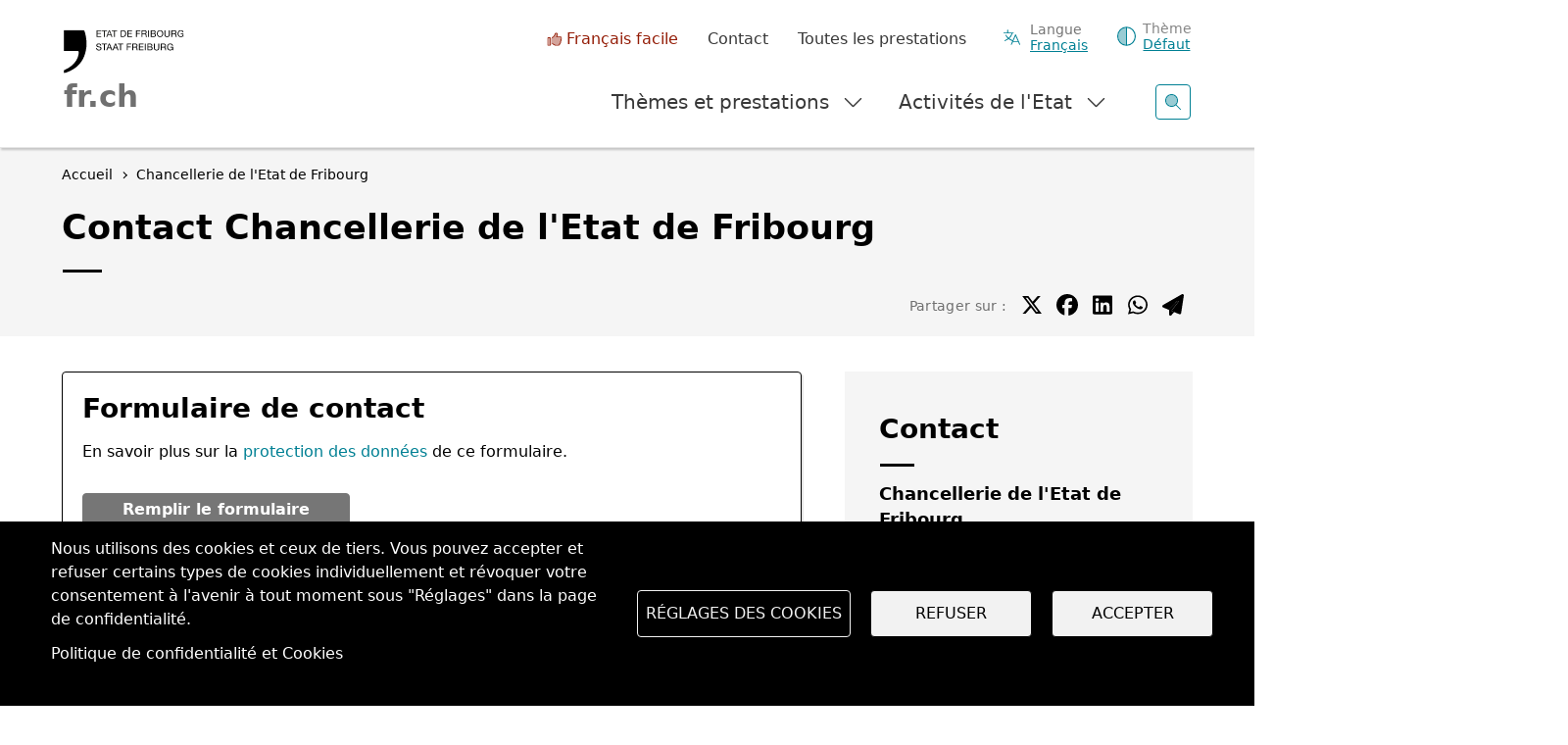

--- FILE ---
content_type: text/html; charset=UTF-8
request_url: https://www.fr.ch/cha/contact
body_size: 28139
content:
<!DOCTYPE html>
<html lang="fr" dir="ltr">
<head>
  <meta name="viewport" content="width=device-width, initial-scale=1.0">

  <meta charset="utf-8" />
<script>var _paq = _paq || [];(function(){var u=(("https:" == document.location.protocol) ? "https://matomo.fr.ch/" : "http://matomo.fr.ch/");_paq.push(["setSiteId", "2"]);_paq.push(["setTrackerUrl", u+"matomo.php"]);_paq.push(["setDownloadExtensions", "doc(x|m)?|dot(x|m)?|mp(2|3|4|e?g)|mov(ie)?|pdf|ppt(x|m)?|xls(x|m|b)?|zip"]);_paq.push(["setDoNotTrack", 1]);window.onload = function () {
  const theme = '';
  const dID = '63';
  const whatIsItBlocElement = document.querySelector('.whatisit-bloc');
  const infos = document.querySelectorAll('div.content-information-wrapper, section.content-information-wrapper');
  let dir = whatIsItBlocElement?.getAttribute('id') || '';
  let type = whatIsItBlocElement?.getAttribute('data-type') || '';
  let tags0 = '';
  let tags1 = '';
  infos.forEach(info => {
    dir = dir || info.getAttribute('data-datalayer') || '';
    type = type || info.getAttribute('data-type') || '';
    tags0 = tags0 || info.getAttribute('data-tags0') || '';
    tags1 = tags1 || info.getAttribute('data-tags1') || '';
  });
  const dimensions = [{ index: 1, value: dir }, { index: 2, value: type }, { index: 3, value: 'fr' }, { index: 4, value: theme }, { index: 5, value: dID }, { index: 6, value: tags0 }, { index: 6, value: tags1 }];
  dimensions.forEach(dim => {
    if (dim.value) { _paq.push(['setCustomDimension', dim.index, dim.value]); }
  });if (!window.matomo_search_results_active) {_paq.push(["trackPageView"]);}_paq.push(["setIgnoreClasses", ["no-tracking","colorbox"]]);_paq.push(["enableLinkTracking"]);};var d=document,g=d.createElement("script"),s=d.getElementsByTagName("script")[0];g.type="text/javascript";g.defer=true;g.async=true;g.src="/sites/default/files/matomo/matomo.js?0";s.parentNode.insertBefore(g,s);})();</script>
<script>var _mtm = window._mtm = window._mtm || [];_mtm.push({"mtm.startTime": (new Date().getTime()), "event": "mtm.Start"});var d = document, g = d.createElement("script"), s = d.getElementsByTagName("script")[0];g.type = "text/javascript";g.async = true;g.src="https://matomo.fr.ch/js/container_5RRjxv92.js";s.parentNode.insertBefore(g, s);</script>
<meta name="geo.region" content="CH-FR" />
<link rel="canonical" href="https://www.fr.ch/cha/contact" />
<meta name="generator" content="63" />
<meta name="author" content="Chancellerie de l&#039;Etat de Fribourg" />
<meta name="rights" content="CHA - Etat de Fribourg" />
<meta name="google-site-verification" content="Mp2uN08YOKbJFmoSISnV21BJt4ajwa_K4sC-U8MQT4E" />
<meta name="MobileOptimized" content="width" />
<meta name="HandheldFriendly" content="true" />
<meta name="viewport" content="width=device-width, initial-scale=1.0" />
<meta property="twitter:card" content="summary_large_image" />
<meta property="og:type" content="article" />
<meta property="og:url" content="https://www.fr.ch/cha/contact" />
<meta property="og:image" content="https://www.fr.ch/themes/custom/fribourg/logo-EtatFribourgStaatFreiburg.jpg" />
<meta property="og:title" content="Contact Chancellerie de l&#039;Etat de Fribourg" />
<meta name="apple-mobile-web-app-title" content="FR.ch" />
<meta name="application-name" content="FR.ch" />
<meta name="apple-mobile-web-app-capable" content="yes" />
<link rel="stylesheet" href="https://fonts.googleapis.com/css2?family=Nunito+Sans:ital,opsz,wght@0,6..12,200..1000;1,6..12,200..1000&amp;family=Roboto+Serif:ital,opsz,wght@0,8..144,100..900;1,8..144,100..900&amp;display=swap" type="text/css" />
<link rel="icon" href="/themes/custom/fribourg/favicon.ico" type="image/vnd.microsoft.icon" />
<link rel="alternate" hreflang="fr" href="https://www.fr.ch/cha/contact" />
<link rel="alternate" hreflang="de" href="https://www.fr.ch/de/sk/kontakt" />


  <title>Contact Chancellerie de l&#039;Etat de Fribourg | Etat de Fribourg</title>

  
  <link rel="stylesheet" media="all" href="/sites/default/files/css/css_jHab9qpFd-II07LYEdWn8UcmobRQWQevy4H50vKjflk.css?delta=0&amp;language=fr&amp;theme=fribourg&amp;include=[base64]" />
<link rel="stylesheet" media="all" href="/sites/default/files/css/css_JWhQOnRI3io4nSpfJZBgGyy9P4BHFaMaNqED2KlH6ak.css?delta=1&amp;language=fr&amp;theme=fribourg&amp;include=[base64]" />
<link rel="stylesheet" media="print" href="/sites/default/files/css/css_TFvRq07h7_TrNFr7fB2GJulnsRpyEVpnJHNU04HcanA.css?delta=2&amp;language=fr&amp;theme=fribourg&amp;include=[base64]" />
<link rel="stylesheet" media="all" href="/sites/default/files/css/css_jnmiqjMNYvltRhoawGwu4GZ5E5Q7z3IvRZojl-JKw6A.css?delta=3&amp;language=fr&amp;theme=fribourg&amp;include=[base64]" />

  <script type="application/json" data-drupal-selector="drupal-settings-json">{"path":{"baseUrl":"\/","pathPrefix":"","currentPath":"node\/1327466","currentPathIsAdmin":false,"isFront":false,"currentLanguage":"fr"},"pluralDelimiter":"\u0003","suppressDeprecationErrors":true,"ajaxPageState":{"libraries":"[base64]","theme":"fribourg","theme_token":null},"ajaxTrustedUrl":{"form_action_p_pvdeGsVG5zNF_XLGPTvYSKCf43t8qZYSwcfZl2uzM":true,"\/cha\/contact?ajax_form=1":true,"\/cha\/contact?element_parents=elements\/pieces_jointes\u0026ajax_form=1":true},"cohesion":{"currentAdminTheme":"gin","front_end_settings":{"global_js":{"matchHeight":1,"parallax_scrolling":1,"cohMatchHeights":1}},"animate_on_view_mobile":"DISABLED","add_animation_classes":"ENABLED","responsive_grid_settings":{"gridType":"desktop-first","columns":12,"breakpoints":{"xl":{"width":1400,"innerGutter":50,"outerGutter":30,"widthType":"fixed","previewColumns":12,"label":"Television","class":"coh-icon-television","iconHex":"F26C","boxedWidth":1340},"lg":{"width":1200,"innerGutter":50,"outerGutter":30,"widthType":"fixed","previewColumns":12,"label":"Desktop","class":"coh-icon-desktop","iconHex":"F108","boxedWidth":1140},"md":{"width":992,"innerGutter":50,"outerGutter":30,"widthType":"fixed","previewColumns":12,"label":"Laptop","class":"coh-icon-laptop","iconHex":"F109","boxedWidth":932},"sm":{"width":768,"innerGutter":50,"outerGutter":30,"widthType":"fixed","previewColumns":12,"label":"Tablet","class":"coh-icon-tablet","iconHex":"F10A","boxedWidth":708},"ps":{"width":600,"innerGutter":50,"outerGutter":30,"widthType":"fixed","previewColumns":12,"label":"Mobile landscape","class":"coh-icon-mobile-landscape","iconHex":"E91E","boxedWidth":540},"xs":{"width":320,"innerGutter":50,"outerGutter":20,"widthType":"fluid","mobilePlaceholderWidth":320,"mobilePlaceholderType":"fluid","previewColumns":12,"label":"Mobile","class":"coh-icon-mobile","iconHex":"F10B","boxedWidth":280}}},"default_font_settings":{"defaultFontStack":"$coh-native","color":{"name":"Black","uid":"black","value":{"hex":"#000000","rgba":"rgba(0, 0, 0, 1)"},"wysiwyg":true,"class":".coh-color-black","variable":"$coh-color-black","inuse":false}},"use_dx8":true,"sidebar_view_style":"titles","log_dx8_error":true,"error_url":"\/cohesionapi\/logger\/jserrors","dx8_content_paths":[["settings","content"],["settings","content","text"],["settings","markerInfo","text"],["settings","title"],["markup","prefix"],["markup","suffix"],["markup","attributes",["value"]],["hideNoData","hideData"],["hideNoData","hideData","text"],["hideNoData","hideDataFields",["hideDataField"]],["hideNoData","hideDataFields",["hideDataField"],"text"]]},"matomo":{"disableCookies":false,"trackMailto":true},"etfr":{"displayBanner":true,"minisite_id":-1,"entity_type":"node","bundle":"contact","searchUrl":"\/search"},"search_engine":"google_search","cookies":{"cookiesjsr":{"config":{"cookie":{"name":"cookie_wwwfrch","expires":31536000000,"domain":"","sameSite":"Lax","secure":true},"library":{"libBasePath":"https:\/\/cdn.jsdelivr.net\/gh\/jfeltkamp\/cookiesjsr@1\/dist","libPath":"https:\/\/cdn.jsdelivr.net\/gh\/jfeltkamp\/cookiesjsr@1\/dist\/cookiesjsr.min.js","scrollLimit":0},"callback":{"method":"post","url":"\/cookies\/consent\/callback.json","headers":[]},"interface":{"openSettingsHash":"#editCookieSettings","showDenyAll":true,"denyAllOnLayerClose":false,"settingsAsLink":false,"availableLangs":["fr","de","en","es","it","ar"],"defaultLang":"fr","groupConsent":true,"cookieDocs":true}},"services":{"functional":{"id":"functional","services":[{"key":"functional","type":"functional","name":"Required functional","info":{"value":"\u003Ctable class=\u0022table\u0022\u003E\r\n\t\u003Cthead\u003E\r\n\t\t\u003Ctr\u003E\r\n\t\t\t\u003Cth width=\u002215%\u0022\u003ENom du cookie\u003C\/th\u003E\r\n\t\t\t\u003Cth width=\u002215%\u0022\u003EExpiration\u003C\/th\u003E\r\n\t\t\t\u003Cth\u003EDescription\u003C\/th\u003E\r\n\t\t\u003C\/tr\u003E\r\n\t\u003C\/thead\u003E\r\n\t\u003Ctbody\u003E\r\n\t\t\u003Ctr\u003E\r\n\t\t\t\u003Ctd\u003E\u003Ccode dir=\u0022ltr\u0022\u003ESSESS\u0026lt;ID\u0026gt;\u003C\/code\u003E\u003C\/td\u003E\r\n\t\t\t\u003Ctd\u003E1 mois\u003C\/td\u003E\r\n\t\t\t\u003Ctd\u003ESi vous \u00eates connect\u00e9 \u00e0 ce site Web, un cookie de session est n\u00e9cessaire pour identifier et connecter votre navigateur \u00e0 votre compte d\u0027utilisateur dans le serveur principal de ce site Web.\u003C\/td\u003E\r\n\t\t\u003C\/tr\u003E\r\n\t\t\u003Ctr\u003E\r\n\t\t\t\u003Ctd\u003E\u003Ccode dir=\u0022ltr\u0022\u003Ecookies_etfr\u003C\/code\u003E\u003C\/td\u003E\r\n\t\t\t\u003Ctd\u003E1 an\u003C\/td\u003E\r\n\t\t\t\u003Ctd\u003ELors de votre premi\u00e8re visite sur ce site, il vous a \u00e9t\u00e9 demand\u00e9 votre autorisation pour utiliser plusieurs services (y compris ceux de tiers) n\u00e9cessitant l\u0027enregistrement de donn\u00e9es dans votre navigateur (cookies, stockage local). Vos d\u00e9cisions concernant chaque service (autoriser, refuser) sont stock\u00e9es dans ce cookie et sont r\u00e9utilis\u00e9es chaque fois que vous visitez ce site Web.\u003C\/td\u003E\r\n\t\t\u003C\/tr\u003E\r\n\t\u003C\/tbody\u003E\r\n\u003C\/table\u003E\r\n","format":"full_html"},"uri":"","needConsent":false}],"weight":1}},"translation":{"_core":{"default_config_hash":"r0JMDv27tTPrhzD4ypdLS0Jijl0-ccTUdlBkqvbAa8A"},"langcode":"fr","bannerText":"Nous utilisons des cookies et ceux de tiers. Vous pouvez accepter et refuser certains types de cookies individuellement et r\u00e9voquer votre consentement \u00e0 l\u0027avenir \u00e0 tout moment sous \u0022R\u00e9glages\u0022 dans la page de confidentialit\u00e9.","privacyPolicy":"","privacyUri":"","imprint":"","imprintUri":"","cookieDocs":"Politique de confidentialit\u00e9 et Cookies","cookieDocsUri":"\/politique-de-confidentialite","officialWebsite":"Voir le site officiel","denyAll":"Refuser","alwaysActive":"Toujours actif","settings":"R\u00e9glages des cookies","acceptAll":"Accepter","requiredCookies":"Cookies requis","cookieSettings":"R\u00e9glages des cookies","close":"Fermer","readMore":"En savoir plus","allowed":"autoriser","denied":"refuser","settingsAllServices":"Param\u00e8tres","saveSettings":"Enregistrer","default_langcode":"en","disclaimerText":"All cookie information is subject to change by the service providers. We update this information regularly.","disclaimerTextPosition":"above","processorDetailsLabel":"Processor Company Details","processorLabel":"Company","processorWebsiteUrlLabel":"Company Website","processorPrivacyPolicyUrlLabel":"Company Privacy Policy","processorCookiePolicyUrlLabel":"Company Cookie Policy","processorContactLabel":"Data Protection Contact Details","placeholderAcceptAllText":"Accept All Cookies","functional":{"title":"Functional","details":"Les cookies sont de petits fichiers texte qui sont plac\u00e9s par votre navigateur sur votre appareil afin de stocker certaines informations. Gr\u00e2ce aux informations stock\u00e9es et renvoy\u00e9es, un site Web peut reconna\u00eetre que vous y avez d\u00e9j\u00e0 acc\u00e9d\u00e9 et que vous l\u0027avez visit\u00e9 \u00e0 l\u0027aide du navigateur de votre terminal. Nous utilisons ces informations pour organiser et afficher le site Web de mani\u00e8re optimale en fonction de vos pr\u00e9f\u00e9rences. Dans ce processus, seul le cookie lui-m\u00eame est identifi\u00e9 sur votre appareil. Les donn\u00e9es personnelles ne sont stock\u00e9es qu\u0027apr\u00e8s votre consentement expr\u00e8s ou lorsque cela est absolument n\u00e9cessaire pour permettre l\u0027utilisation du service que nous fournissons et auquel vous acc\u00e9dez. "}}},"cookiesTexts":{"_core":{"default_config_hash":"r0JMDv27tTPrhzD4ypdLS0Jijl0-ccTUdlBkqvbAa8A"},"langcode":"fr","bannerText":"Nous utilisons des cookies et ceux de tiers. Vous pouvez accepter et refuser certains types de cookies individuellement et r\u00e9voquer votre consentement \u00e0 l\u0027avenir \u00e0 tout moment sous \u0022R\u00e9glages\u0022 dans la page de confidentialit\u00e9.","privacyPolicy":"","privacyUri":"","imprint":"","imprintUri":"","cookieDocs":"Politique de confidentialit\u00e9 et Cookies","cookieDocsUri":"\/node\/256","officialWebsite":"Voir le site officiel","denyAll":"Refuser","alwaysActive":"Toujours actif","settings":"R\u00e9glages des cookies","acceptAll":"Accepter","requiredCookies":"Cookies requis","cookieSettings":"R\u00e9glages des cookies","close":"Fermer","readMore":"En savoir plus","allowed":"autoriser","denied":"refuser","settingsAllServices":"Param\u00e8tres","saveSettings":"Enregistrer","default_langcode":"en","disclaimerText":"All cookie information is subject to change by the service providers. We update this information regularly.","disclaimerTextPosition":"above","processorDetailsLabel":"Processor Company Details","processorLabel":"Company","processorWebsiteUrlLabel":"Company Website","processorPrivacyPolicyUrlLabel":"Company Privacy Policy","processorCookiePolicyUrlLabel":"Company Cookie Policy","processorContactLabel":"Data Protection Contact Details","placeholderAcceptAllText":"Accept All Cookies"},"services":{"functional":{"uuid":"baa1857c-bdd0-4e7d-bc8c-3ab9fc69eafa","langcode":"fr","status":true,"dependencies":[],"id":"functional","label":"Required functional","group":"functional","info":{"value":"\u003Ctable class=\u0022table\u0022\u003E\r\n\t\u003Cthead\u003E\r\n\t\t\u003Ctr\u003E\r\n\t\t\t\u003Cth width=\u002215%\u0022\u003ENom du cookie\u003C\/th\u003E\r\n\t\t\t\u003Cth width=\u002215%\u0022\u003EExpiration\u003C\/th\u003E\r\n\t\t\t\u003Cth\u003EDescription\u003C\/th\u003E\r\n\t\t\u003C\/tr\u003E\r\n\t\u003C\/thead\u003E\r\n\t\u003Ctbody\u003E\r\n\t\t\u003Ctr\u003E\r\n\t\t\t\u003Ctd\u003E\u003Ccode dir=\u0022ltr\u0022\u003ESSESS\u0026lt;ID\u0026gt;\u003C\/code\u003E\u003C\/td\u003E\r\n\t\t\t\u003Ctd\u003E1 mois\u003C\/td\u003E\r\n\t\t\t\u003Ctd\u003ESi vous \u00eates connect\u00e9 \u00e0 ce site Web, un cookie de session est n\u00e9cessaire pour identifier et connecter votre navigateur \u00e0 votre compte d\u0027utilisateur dans le serveur principal de ce site Web.\u003C\/td\u003E\r\n\t\t\u003C\/tr\u003E\r\n\t\t\u003Ctr\u003E\r\n\t\t\t\u003Ctd\u003E\u003Ccode dir=\u0022ltr\u0022\u003Ecookies_etfr\u003C\/code\u003E\u003C\/td\u003E\r\n\t\t\t\u003Ctd\u003E1 an\u003C\/td\u003E\r\n\t\t\t\u003Ctd\u003ELors de votre premi\u00e8re visite sur ce site, il vous a \u00e9t\u00e9 demand\u00e9 votre autorisation pour utiliser plusieurs services (y compris ceux de tiers) n\u00e9cessitant l\u0027enregistrement de donn\u00e9es dans votre navigateur (cookies, stockage local). Vos d\u00e9cisions concernant chaque service (autoriser, refuser) sont stock\u00e9es dans ce cookie et sont r\u00e9utilis\u00e9es chaque fois que vous visitez ce site Web.\u003C\/td\u003E\r\n\t\t\u003C\/tr\u003E\r\n\t\u003C\/tbody\u003E\r\n\u003C\/table\u003E\r\n","format":"full_html"},"consentRequired":false,"purpose":"","processor":"","processorContact":"","processorUrl":"","processorPrivacyPolicyUrl":"","processorCookiePolicyUrl":"","placeholderMainText":"This content is blocked because required functional cookies have not been accepted.","placeholderAcceptText":"Only accept required functional cookies"}},"groups":{"default":{"uuid":"8889240a-c986-4c54-ade9-d9c6cb2ddbb4","langcode":"fr","status":true,"dependencies":[],"_core":{"default_config_hash":"MWjA0PCPcQbODMR7UjJxq4hK8JzyYy4zZeQmmQVjC3M"},"id":"default","label":"Default","weight":1,"title":"C\u0027est quoi les Cookies ?","details":"Les cookies sont de petits fichiers texte qui sont plac\u00e9s par votre navigateur sur votre appareil afin de stocker certaines informations. Gr\u00e2ce aux informations stock\u00e9es et renvoy\u00e9es, un site Web peut reconna\u00eetre que vous y avez d\u00e9j\u00e0 acc\u00e9d\u00e9 et que vous l\u0027avez visit\u00e9 \u00e0 l\u0027aide du navigateur de votre terminal. Nous utilisons ces informations pour organiser et afficher le site Web de mani\u00e8re optimale en fonction de vos pr\u00e9f\u00e9rences. Dans ce processus, seul le cookie lui-m\u00eame est identifi\u00e9 sur votre appareil. Les donn\u00e9es personnelles ne sont stock\u00e9es qu\u0027apr\u00e8s votre consentement expr\u00e8s ou lorsque cela est absolument n\u00e9cessaire pour permettre l\u0027utilisation du service que nous fournissons et auquel vous acc\u00e9dez. "},"functional":{"uuid":"9f0c4431-c41d-4472-95fe-c51426cbdc8b","langcode":"fr","status":true,"dependencies":[],"id":"functional","label":"Functional","weight":1,"title":"Functional","details":"Les cookies sont de petits fichiers texte qui sont plac\u00e9s par votre navigateur sur votre appareil afin de stocker certaines informations. Gr\u00e2ce aux informations stock\u00e9es et renvoy\u00e9es, un site Web peut reconna\u00eetre que vous y avez d\u00e9j\u00e0 acc\u00e9d\u00e9 et que vous l\u0027avez visit\u00e9 \u00e0 l\u0027aide du navigateur de votre terminal. Nous utilisons ces informations pour organiser et afficher le site Web de mani\u00e8re optimale en fonction de vos pr\u00e9f\u00e9rences. Dans ce processus, seul le cookie lui-m\u00eame est identifi\u00e9 sur votre appareil. Les donn\u00e9es personnelles ne sont stock\u00e9es qu\u0027apr\u00e8s votre consentement expr\u00e8s ou lorsque cela est absolument n\u00e9cessaire pour permettre l\u0027utilisation du service que nous fournissons et auquel vous acc\u00e9dez. "},"performance":{"uuid":"c7d9778d-22df-4cfd-a94a-b623c09f0dc9","langcode":"fr","status":true,"dependencies":[],"_core":{"default_config_hash":"Jv3uIJviBj7D282Qu1ZpEQwuOEb3lCcDvx-XVHeOJpw"},"id":"performance","label":"Performance","weight":30,"title":"Cookies de performances, statistiques","details":"Les cookies de performance collectent des informations agr\u00e9g\u00e9es sur la mani\u00e8re dont notre site Web est utilis\u00e9. L\u0027objectif est d\u0027en am\u00e9liorer l\u0027attractivit\u00e9, le contenu et la fonctionnalit\u00e9. Ces cookies nous aident \u00e0 d\u00e9terminer si, \u00e0 quelle fr\u00e9quence et pendant combien de temps des sous-pages particuli\u00e8res de notre site Web sont consult\u00e9es et \u00e0 quel contenu les utilisateurs sont particuli\u00e8rement int\u00e9ress\u00e9s. Termes de recherche, pays, r\u00e9gion et (le cas \u00e9ch\u00e9ant) la ville \u00e0 partir de laquelle le site Web est consult\u00e9s sont \u00e9galement enregistr\u00e9s, de m\u00eame que la proportion d\u0027appareils mobiles utilis\u00e9s pour acc\u00e9der au site Web. Nous utilisons ces informations pour compiler des rapports statistiques qui nous aident \u00e0 adapter le contenu de notre site Web \u00e0 vos besoins et \u00e0 optimiser nos informations. "},"social":{"uuid":"bf134b84-5c9d-448c-9da7-948d7528579f","langcode":"fr","status":true,"dependencies":[],"_core":{"default_config_hash":"vog2tbqqQHjVkue0anA0RwlzvOTPNTvP7_JjJxRMVAQ"},"id":"social","label":"Social Plugins","weight":20,"title":"Social Plugins","details":"Les gestionnaires de commentaires facilitent le d\u00e9p\u00f4t de vos commentaires et luttent contre le spam."},"tracking":{"uuid":"621c4355-3387-4aff-9238-5dbef4501ccc","langcode":"fr","status":true,"dependencies":[],"_core":{"default_config_hash":"_gYDe3qoEc6L5uYR6zhu5V-3ARLlyis9gl1diq7Tnf4"},"id":"tracking","label":"Suivi","weight":10,"title":"Cookies de suivi","details":"Les cookies de marketing proviennent de soci\u00e9t\u00e9s de publicit\u00e9 externes (\u0022cookies tiers\u0022) et sont utilis\u00e9s pour collecter des informations sur les sites Web visit\u00e9s par l\u0027utilisateur. L\u0027objectif est de cr\u00e9er et d\u0027afficher pour l\u0027utilisateur des contenus et des publicit\u00e9s adapt\u00e9s aux groupes cibles."},"video":{"uuid":"f9a3005a-eeba-425d-9c75-bcb07fcccfcd","langcode":"fr","status":true,"dependencies":[],"_core":{"default_config_hash":"w1WnCmP2Xfgx24xbx5u9T27XLF_ZFw5R0MlO-eDDPpQ"},"id":"video","label":"Videos","weight":40,"title":"Video","details":"Les services de partage de vid\u00e9os permettent d\u0027ajouter des m\u00e9dias riches sur le site et d\u0027augmenter sa visibilit\u00e9."}}},"ajax":{"edit-actions-submit":{"callback":"::submitAjaxForm","event":"click","effect":"fade","speed":500,"progress":{"type":"throbber","message":""},"disable-refocus":true,"url":"\/cha\/contact?ajax_form=1","httpMethod":"POST","dialogType":"ajax","submit":{"_triggering_element_name":"op","_triggering_element_value":"Envoyer"}},"edit-pieces-jointes-upload-button":{"callback":["Drupal\\file\\Element\\ManagedFile","uploadAjaxCallback"],"wrapper":"ajax-wrapper","effect":"fade","progress":{"type":"throbber","message":null},"event":"mousedown","keypress":true,"prevent":"click","url":"\/cha\/contact?element_parents=elements\/pieces_jointes\u0026ajax_form=1","httpMethod":"POST","dialogType":"ajax","submit":{"_triggering_element_name":"pieces_jointes_upload_button","_triggering_element_value":"Transf\u00e9rer"}}},"file":{"elements":{"#edit-pieces-jointes-upload":"pdf,doc,docx,jpg,jpeg"}},"user":{"uid":0,"permissionsHash":"7cb67182271efd2517e1459f9fd1b9cc94431ca1d1b0069856f90b5b3aa302a5"}}</script>
<script src="/sites/default/files/js/js_saDkB8HhbcCGaD2iB9zPBb7rfMVwMAstOYPmF8JgzS8.js?scope=header&amp;delta=0&amp;language=fr&amp;theme=fribourg&amp;include=[base64]"></script>
<script src="/modules/contrib/cookies/js/cookiesjsr.conf.js?v=11.2.8" defer></script>
<script src="https://cdn.facil-iti.app/tags/faciliti-tag.min.js" defer data-application-identifier="741269ac-4470-11eb-9c65-0abd40aed1a0"></script>
<script src="https://www.google.com/recaptcha/api.js?hl=fr&amp;render=explicit&amp;onload=drupalRecaptchaOnload" async defer></script>


      <link rel="apple-touch-icon-precomposed" sizes="57x57" href="/themes/custom/fribourg/favicons/apple-touch-icon-57x57.png?v=QEJbKYEeP3" />
  <link rel="apple-touch-icon-precomposed" sizes="114x114" href="/themes/custom/fribourg/favicons/apple-touch-icon-114x114.png?v=QEJbKYEeP3" />
  <link rel="apple-touch-icon-precomposed" sizes="72x72" href="/themes/custom/fribourg/favicons/apple-touch-icon-72x72.png?v=QEJbKYEeP3" />
  <link rel="apple-touch-icon-precomposed" sizes="144x144" href="/themes/custom/fribourg/favicons/apple-touch-icon-144x144.png?v=QEJbKYEeP3" />
  <link rel="apple-touch-icon-precomposed" sizes="60x60" href="/themes/custom/fribourg/favicons/apple-touch-icon-60x60.png?v=QEJbKYEeP3" />
  <link rel="apple-touch-icon-precomposed" sizes="120x120" href="/themes/custom/fribourg/favicons/apple-touch-icon-120x120.png?v=QEJbKYEeP3" />
  <link rel="apple-touch-icon-precomposed" sizes="76x76" href="/themes/custom/fribourg/favicons/apple-touch-icon-76x76.png?v=QEJbKYEeP3" />
  <link rel="apple-touch-icon-precomposed" sizes="152x152" href="/themes/custom/fribourg/favicons/apple-touch-icon-152x152.png?v=QEJbKYEeP3" />
  <link rel="icon" type="image/png" href="/themes/custom/fribourg/favicons/favicon-16x16.png?v=QEJbKYEeP3" sizes="16x16" />
  <link rel="icon" type="image/png" href="/themes/custom/fribourg/favicons/favicon-32x32.png?v=QEJbKYEeP3" sizes="32x32" />
  <link rel="icon" type="image/png" href="/themes/custom/fribourg/favicons/favicon-96x96.png?v=QEJbKYEeP3" sizes="96x96" />
  <link rel="icon" type="image/png" href="/themes/custom/fribourg/favicons/favicon-128.png?v=QEJbKYEeP3" sizes="128x128" />
  <link rel="icon" type="image/png" href="/themes/custom/fribourg/favicons/favicon-196x196.png?v=QEJbKYEeP3" sizes="196x196" />
  <meta name="msapplication-TileImage" content="/themes/custom/fribourg/favicons/mstile-144x144.png" />
  <meta name="msapplication-square70x70logo" content="/themes/custom/fribourg/favicons/mstile-70x70.png" />
  <meta name="msapplication-square150x150logo" content="/themes/custom/fribourg/favicons/mstile-150x150.png" />
  <meta name="msapplication-wide310x150logo" content="/themes/custom/fribourg/favicons/mstile-310x150.png" />
  <meta name="msapplication-square310x310logo" content="/themes/custom/fribourg/favicons/mstile-310x310.png" />

  <link rel="apple-touch-icon" sizes="180x180" href="/themes/custom/fribourg/favicons/apple-touch-icon.png?v=QEJbKYEeP3">
  <link rel="icon" type="image/png" sizes="32x32" href="/themes/custom/fribourg/favicons/favicon-32x32.png?v=QEJbKYEeP3">
  <link rel="icon" type="image/png" sizes="16x16" href="/themes/custom/fribourg/favicons/favicon-16x16.png?v=QEJbKYEeP3">
  <link rel="manifest" href="/themes/custom/fribourg/favicons/site.webmanifest?v=QEJbKYEeP3">
  <link rel="mask-icon" href="/themes/custom/fribourg/favicons/safari-pinned-tab.svg?v=QEJbKYEeP3" color="#000000">
  <link rel="shortcut icon" href="/themes/custom/fribourg/favicons/favicon.ico?v=QEJbKYEeP3">
  <meta name="apple-mobile-web-app-title" content="FR.ch">
  <meta name="application-name" content="FR.ch">
  <meta name="msapplication-TileColor" content="#ffffff">
  <meta name="msapplication-config" content="/themes/custom/fribourg/favicons/browserconfig.xml?v=QEJbKYEeP3">
  <meta name="theme-color" content="#ffffff">
    
  <style></style>
</head>
<body class="anon path-node page-node-type-contact dir-ltr">
<script>
  const theme = window.localStorage.getItem('theme')

  if (theme) {
    document.body.classList.add(theme)
  }
</script>



  <div class="dialog-off-canvas-main-canvas" data-off-canvas-main-canvas>
             <div class="coh-container" >            <div class="coh-container ssa-component coh-component ssa-component-instance-0d37bd4a-671a-4d17-8138-157b06b20d26 coh-component-instance-0d37bd4a-671a-4d17-8138-157b06b20d26" anon-visibility="hide-" >  <div class="coh-block">   
    
      <ul class="skipLinks">
      <li><a href="/" title="Page d'accueil" accesskey="0"
           class="mtm__header--AAskiplinks">Page d'accueil</a></li>
      <li><a href="/cha/contact#nav" title="Navigation" accesskey="1"
           class="mtm__header--AAskiplinks">Navigation</a></li>
      <li><a href="/cha/contact#main" title="Contenu" accesskey="2"
           class="mtm__header--AAskiplinks">Contenu</a></li>
      <li><a href="/contact" title="Contact" accesskey="3"
           class="mtm__header--AAskiplinks">Contact</a></li>
      <li><a href="/search" title="Recherche" accesskey="4"
           class="mtm__header--AAskiplinks">Recherche</a></li>
  </ul>

   </div>  <header class="coh-container header" > <h2 class="coh-heading sr-only" >Entête</h2>  <div class="coh-container container-fluid coh-container-boxed" >  <div class="coh-container logotitle" title="Etat de Fribourg" >  <a href="https://www.fr.ch/" class="coh-container logo" title="Etat de Fribourg" target="_self" rel="home" >  <picture> <source srcset="/sites/default/files/theme_fribourg/header-logo.svg" media="(min-width: 1400px)" type="image/svg+xml"> <source srcset="/sites/default/files/theme_fribourg/header-logo.svg" media="(min-width: 1200px) and (max-width: 1399px)" type="image/svg+xml"> <source srcset="/sites/default/files/theme_fribourg/header-logo.svg" media="(min-width: 992px) and (max-width: 1199px)" type="image/svg+xml"> <source srcset="/sites/default/files/theme_fribourg/header-logo.svg" media="(min-width: 768px) and (max-width: 991px)" type="image/svg+xml"> <source srcset="/sites/default/files/theme_fribourg/header-logo.svg" media="(min-width: 600px) and (max-width: 767px)" type="image/svg+xml"> <source srcset="/sites/default/files/theme_fribourg/header-logo.svg" media="(min-width: 0px) and (max-width: 599px)" type="image/svg+xml"> <img class="coh-image coh-ce-cpt_header-5582919b coh-image-xl coh-image-align-left-xl" src="/sites/default/files/theme_fribourg/header-logo.svg" alt="Logo Etat de Fribourg, retour sur la page d'accueil" /> </picture>  <span class="coh-inline-element coh-ce-cpt_header-93eda059">fr.ch</span> </a> </div>  <button class="coh-button menu__burger coh-ce-cpt_header-25ac7d26 coh-interaction" data-interaction-modifiers="[{&quot;modifierType&quot;:&quot;&quot;,&quot;interactionScope&quot;:&quot;document&quot;}]" aria-expanded="false" aria-controls="header-mobile-content" data-coh-settings='{ "xl":{"buttonAnimation":[{"animationType":"none"}]} }' type="button">  <span class="coh-inline-element -label-menu">Menu</span>  <span class="coh-inline-element -label-close">Fermer</span>  <i class="coh-inline-element icon"></i> </button>  <div class="coh-block">   
    
      <div id="language-suggestion-popup-mobile" class="container-lang menu__popin" style="display: none;">
  <h3 class="popup-title">Sprache ändern</h3>
  <p class="popup-message">Ihr Browser verwendet eine andere Sprache. Sie können die Sprache ändern, indem Sie auf den Link "Français" klicken.</p>

  <button type="button" class="understand-button language-suggestion-decline">
    Okay, ich habe verstanden
  </button>
</div>

   </div>  <button class="coh-button search__open coh-ce-cpt_header-66a16160 coh-interaction" title="Ouvrir la recherche" data-interaction-modifiers="[{&quot;modifierType&quot;:&quot;&quot;,&quot;interactionScope&quot;:&quot;document&quot;}]" id="search__open-mobile" aria-expanded="false" aria-controls="search" data-coh-settings='{ "xl":{"buttonAnimation":[{"animationType":"none"}]} }' type="button">  <i class="coh-inline-element fa-duotone fa-light fa-magnifying-glass"></i> </button>  <div class="coh-container mobile__overflow" >  <div class="coh-container mobile__content" id="header-mobile-content" >  <nav class="coh-container menu" id="nav" >  <button class="coh-button menu__link coh-interaction" data-interaction-modifiers="[{&quot;modifierType&quot;:&quot;toggle-modifier-accessible-collapsed&quot;,&quot;interactionScope&quot;:&quot;parent&quot;,&quot;interactionParent&quot;:&quot;.menu&quot;,&quot;interactionTarget&quot;:&quot;#menu__theme&quot;,&quot;modifierName&quot;:&quot;-is-open&quot;}]" aria-haspopup="true" aria-expanded="false" id="btn-menu__theme" data-menu="1" aria-controls="menu__theme" aria-expanded="false" data-coh-settings='{ "xl":{"buttonAnimation":[{"animationType":"none"}]} }' type="button">Thèmes et prestations <i class="coh-inline-element fa-duotone fa-light fa-chevron-down svg-override hide-mobile" aria-hidden="true"></i>  <i class="coh-inline-element fa-duotone fa-light fa-arrow-down svg-override hide-desktop" aria-hidden="true"></i> </button>  <div class="coh-container menu__wrapper" id="menu__theme" aria-labelledby="btn-menu__theme" >  <div class="coh-container menu__overflow" >  <div class="coh-container coh-style-menu-navigation-themes-et-prestations" itemscope itemtype="http://schema.org/SiteNavigationElement" >  <div class="coh-container coh-ce-cpt_header-b0682793" > <div class="coh-row coh-row-xl coh-row-visible-xl" data-coh-row-match-heights="{&quot;xl&quot;:{&quot;target&quot;:&quot;none&quot;}}"> <div class="coh-row-inner"> <div class="coh-column coh-ce-cpt_header-7b71d082 coh-visible-sm coh-col-sm-12 coh-visible-xl coh-col-xl-6 coh-col-xl-push-0 coh-col-xl-pull-0 coh-col-xl-offset-0" >  <span class="coh-inline-element menu-section-title">Thèmes</span>  <div class="coh-block">   
    
      <div>          <div  class="view view-menu-listes-themes view-id-menu_listes_themes view-display-id- js-view-dom-id-aefef2360a6deb8b97f92fc9de6f7ecab93d10f1439f7f77a8cb8fa0847b686e coh-view"  >   <div> <div class="coh-view-contents views-infinite-scroll-content-wrapper clearfix" data-drupal-views-infinite-scroll-content-wrapper> <ul class="coh-list-container coh-unordered-list">      <li class="coh-list-item info__group">                    <article >  <a href="https://www.fr.ch/travail-et-entreprises" class="coh-container mtm__navigation--primary-themes" title="Travail et entreprises" target="_self" itemprop="url" >  <i class="coh-inline-element fa-duotone fa-light fa-user-helmet-safety"></i>  <span class="coh-inline-element">Travail et entreprises</span> </a> </article> 

       </li>      <li class="coh-list-item info__group">                    <article >  <a href="https://www.fr.ch/formation-et-ecoles" class="coh-container mtm__navigation--primary-themes" title="Formation et écoles" target="_self" itemprop="url" >  <i class="coh-inline-element fa-duotone fa-light fa-user-graduate"></i>  <span class="coh-inline-element">Formation et écoles</span> </a> </article> 

       </li>      <li class="coh-list-item info__group">                    <article >  <a href="https://www.fr.ch/impots" class="coh-container mtm__navigation--primary-themes" title="Impôts" target="_self" itemprop="url" >  <i class="coh-inline-element fa-duotone fa-light fa-piggy-bank"></i>  <span class="coh-inline-element">Impôts</span> </a> </article> 

       </li>      <li class="coh-list-item info__group">                    <article >  <a href="https://www.fr.ch/territoire-amenagement-et-constructions" class="coh-container mtm__navigation--primary-themes" title="Territoire, aménagement et constructions" target="_self" itemprop="url" >  <i class="coh-inline-element fa-duotone fa-light fa-house-day"></i>  <span class="coh-inline-element">Territoire, aménagement et constructions</span> </a> </article> 

       </li>      <li class="coh-list-item info__group">                    <article >  <a href="https://www.fr.ch/police-et-securite" class="coh-container mtm__navigation--primary-themes" title="Police et sécurité" target="_self" itemprop="url" >  <i class="coh-inline-element fa-duotone fa-light fa-siren-on"></i>  <span class="coh-inline-element">Police et sécurité</span> </a> </article> 

       </li>      <li class="coh-list-item info__group">                    <article >  <a href="https://www.fr.ch/vie-quotidienne" class="coh-container mtm__navigation--primary-themes" title="Vie quotidienne" target="_self" itemprop="url" >  <i class="coh-inline-element fa-duotone fa-light fa-id-card"></i>  <span class="coh-inline-element">Vie quotidienne</span> </a> </article> 

       </li>      <li class="coh-list-item info__group">                    <article >  <a href="https://www.fr.ch/energie-agriculture-et-environnement" class="coh-container mtm__navigation--primary-themes" title="Energie, agriculture et environnement" target="_self" itemprop="url" >  <i class="coh-inline-element fa-duotone fa-light fa-leaf"></i>  <span class="coh-inline-element">Energie, agriculture et environnement</span> </a> </article> 

       </li>      <li class="coh-list-item info__group">                    <article >  <a href="https://www.fr.ch/etat-et-droit" class="coh-container mtm__navigation--primary-themes" title="Etat et droit" target="_self" itemprop="url" >  <i class="coh-inline-element fa-duotone fa-light fa-landmark"></i>  <span class="coh-inline-element">Etat et droit</span> </a> </article> 

       </li>      <li class="coh-list-item info__group">                    <article >  <a href="https://www.fr.ch/sante" class="coh-container mtm__navigation--primary-themes" title="Santé" target="_self" itemprop="url" >  <i class="coh-inline-element fa-duotone fa-light fa-stethoscope"></i>  <span class="coh-inline-element">Santé</span> </a> </article> 

       </li>      <li class="coh-list-item info__group">                    <article >  <a href="https://www.fr.ch/mobilite-et-transport" class="coh-container mtm__navigation--primary-themes" title="Mobilité et transport" target="_self" itemprop="url" >  <i class="coh-inline-element fa-duotone fa-light fa-bus"></i>  <span class="coh-inline-element">Mobilité et transport</span> </a> </article> 

       </li>      <li class="coh-list-item info__group">                    <article >  <a href="https://www.fr.ch/sport-et-loisirs" class="coh-container mtm__navigation--primary-themes" title="Sport et loisirs" target="_self" itemprop="url" >  <i class="coh-inline-element fa-duotone fa-light fa-trophy-star"></i>  <span class="coh-inline-element">Sport et loisirs</span> </a> </article> 

       </li>      <li class="coh-list-item info__group">                    <article >  <a href="https://www.fr.ch/culture-et-tourisme" class="coh-container mtm__navigation--primary-themes" title="Culture et tourisme" target="_self" itemprop="url" >  <i class="coh-inline-element fa-duotone fa-light fa-masks-theater"></i>  <span class="coh-inline-element">Culture et tourisme</span> </a> </article> 

       </li>   </ul> </div>  </div> </div> 
</div>

   </div> </div> <div class="coh-column coh-ce-cpt_header-7b71d082 coh-visible-sm coh-col-sm-12 coh-visible-xl coh-col-xl-6 coh-col-xl-push-0 coh-col-xl-pull-0 coh-col-xl-offset-0" >  <span class="coh-inline-element menu-section-title">Prestations</span>  <div class="coh-block">   
    
      <div>          <div  class="view view-menu-liste-prestations view-id-menu_liste_prestations view-display-id- js-view-dom-id-249c403eae6586f69e7f0b45311ec96f3735ba63f1005bd613b761cb8edb5a86 coh-view"  >   <div> <div class="coh-view-contents views-infinite-scroll-content-wrapper clearfix" data-drupal-views-infinite-scroll-content-wrapper> <ul class="coh-list-container coh-unordered-list presta__list">      <li class="coh-list-item">                    <article >    <div class="coh-container" >    <a href="https://www.fr.ch/etat-et-droit/gouvernement-et-administration/informations-sur-ladministration-cantonale" class="coh-container mtm__navigation--primary-prestations" title="Informations en langage simplifié" target="_self" itemprop="url" > Informations en langage simplifié</a>    </div>    </article> 

       </li>      <li class="coh-list-item">                    <article >    <div class="coh-container" >    <a href="https://www.fr.ch/diaf/pref/prestations-de-la-prefecture" class="coh-container mtm__navigation--primary-prestations" title="Autorisations de la Préfecture (patentes, chiens, lotos, ...)" target="_self" itemprop="url" > Autorisations de la Préfecture (patentes, chiens, lotos, ...)</a>    </div>    </article> 

       </li>      <li class="coh-list-item">                    <article >    <div class="coh-container" >    <a href="https://www.fr.ch/vie-quotidienne/etat-civil/commande-dun-acte-detat-civil" class="coh-container mtm__navigation--primary-prestations" title="Acte d&#039;état civil" target="_self" itemprop="url" > Acte d&#039;état civil</a>    </div>    </article> 

       </li>      <li class="coh-list-item">                    <article >    <div class="coh-container" >    <a href="https://www.fr.ch/vie-quotidienne/assurances/assurance-maladie-et-assurance-accident" class="coh-container mtm__navigation--primary-prestations" title="AVS, APG, allocations familiales, réduction assurance-maladie" target="_self" itemprop="url" > AVS, APG, allocations familiales, réduction assurance-maladie</a>    </div>    </article> 

       </li>      <li class="coh-list-item">                    <article >    <div class="coh-container" >    <a href="https://www.fr.ch/etat-et-droit/poursuites-et-faillites/procedure-de-poursuite/obtenir-un-extrait-de-loffice-des-poursuites" class="coh-container mtm__navigation--primary-prestations" title="Extrait de poursuite" target="_self" itemprop="url" > Extrait de poursuite</a>    </div>    </article> 

       </li>      <li class="coh-list-item">                    <article >    <div class="coh-container" >    <a href="https://www.fr.ch/territoire-amenagement-et-constructions/permis-de-construire-et-autorisations/friac" class="coh-container mtm__navigation--primary-prestations" title="Friac" target="_self" itemprop="url" > Friac</a>    </div>    </article> 

       </li>      <li class="coh-list-item">                    <article >    <div class="coh-container" >    <a href="https://www.fr.ch/vie-quotidienne/documents-didentite/passeports-et-cartes-didentite" class="coh-container mtm__navigation--primary-prestations" title="Passeport et carte d&#039;identité" target="_self" itemprop="url" > Passeport et carte d&#039;identité</a>    </div>    </article> 

       </li>      <li class="coh-list-item">                    <article >    <div class="coh-container" >    <a href="https://www.fr.ch/etat-et-droit/poursuites-et-faillites/ventes-aux-encheres" class="coh-container mtm__navigation--primary-prestations" title="Ventes aux enchères de l&#039;office des faillites" target="_self" itemprop="url" > Ventes aux enchères de l&#039;office des faillites</a>    </div>    </article> 

       </li>      <li class="coh-list-item">                    <article >    <div class="coh-container" >    <a href="https://www.fr.ch/travail-et-entreprises/registre-du-commerce/rechercher-une-entreprise-au-registre-du-commerce" class="coh-container mtm__navigation--primary-prestations" title="Registre du commerce" target="_self" itemprop="url" > Registre du commerce</a>    </div>    </article> 

       </li>      <li class="coh-list-item">                    <article >      <div class="coh-container" >    <a href="https://jobs.fr.ch/?locale=fr_FR" class="coh-container mtm__navigation--primary-prestations" title="Offres d’emploi de l&#039;Etat" target="_self" itemprop="url" > Offres d’emploi de l&#039;Etat <i class="coh-inline-element fa-duotone fa-light fa-up-right-from-square coh-ce-a586471a"></i> </a>    </div>  </article> 

       </li>   </ul> </div>  </div> </div> 
</div>

   </div> </div> </div> </div> </div> </div> </div> </div>  <button class="coh-button menu__link coh-interaction" data-interaction-modifiers="[{&quot;modifierType&quot;:&quot;toggle-modifier&quot;,&quot;interactionScope&quot;:&quot;parent&quot;,&quot;interactionParent&quot;:&quot;.menu&quot;,&quot;interactionTarget&quot;:&quot;#menu__activites_etat&quot;,&quot;modifierName&quot;:&quot;-is-open&quot;}]" id="btn-menu__activites_etat" data-menu="1" aria-controls="menu__activites_etat" aria-expanded="false" data-coh-settings='{ "xl":{"buttonAnimation":[{"animationType":"none"}]} }' type="button">Activités de l'Etat <i class="coh-inline-element fa-duotone fa-light fa-chevron-down svg-override hide-mobile" aria-hidden="true"></i>  <i class="coh-inline-element fa-duotone fa-light fa-arrow-down svg-override hide-desktop" aria-hidden="true"></i> </button>  <div class="coh-container menu__wrapper" id="menu__activites_etat" aria-labelledby="btn-menu__activites_etat" >  <div class="coh-container menu__overflow" >  <div class="coh-container coh-style-menu-navigation-themes-et-prestations" itemscope itemtype="http://schema.org/SiteNavigationElement" >  <div class="coh-container coh-ce-cpt_header-b0682793" > <div class="coh-row coh-row-xl coh-row-visible-xl" data-coh-row-match-heights="{&quot;xl&quot;:{&quot;target&quot;:&quot;none&quot;}}"> <div class="coh-row-inner"> <div class="coh-column coh-ce-cpt_header-75f8cc61 coh-visible-sm coh-col-sm-12 coh-visible-xl coh-col-xl-6 coh-col-xl-push-0 coh-col-xl-pull-0 coh-col-xl-offset-0" >  <span class="coh-inline-element menu-section-title">Etat</span>  <div class="coh-block">   
    
      <div>          <div  class="view view-menu-liste-prestations view-id-menu_liste_prestations view-display-id- js-view-dom-id-00a821319db3ba2b198f522ec32b64d429ac26c69864375ea8184727e6576aeb coh-view"  >   <div> <div class="coh-view-contents views-infinite-scroll-content-wrapper clearfix" data-drupal-views-infinite-scroll-content-wrapper> <ul class="coh-list-container coh-unordered-list presta__list">      <li class="coh-list-item">                    <article >    <div class="coh-container" >    <a href="https://www.fr.ch/etat-et-droit/gouvernement-et-administration/organisation-de-letat" class="coh-container mtm__navigation--primary-prestations" title="Organisation de l&#039;Etat" target="_self" itemprop="url" > Organisation de l&#039;Etat</a>    </div>    </article> 

       </li>      <li class="coh-list-item">                    <article >      <div class="coh-container" >    <a href="https://opendata.fr.ch/pages/home/" class="coh-container mtm__navigation--primary-prestations" title="Statistiques" target="_self" itemprop="url" > Statistiques <i class="coh-inline-element fa-duotone fa-light fa-up-right-from-square coh-ce-a586471a"></i> </a>     <div class="coh-container" >    
            <div class="field field--name-field-chapeau field--type-string-long field--label-hidden field__item"><p>Consultation de l’opendata</p></div>
        </div>  </div>  </article> 

       </li>      <li class="coh-list-item">                    <article >      <div class="coh-container" >    <a href="https://www.fr.ch/actualites" class="coh-container mtm__navigation--primary-prestations" title="Actualités" target="_self" itemprop="url" > Actualités <i class="coh-inline-element fa-duotone fa-light fa-up-right-from-square coh-ce-a586471a"></i> </a>     <div class="coh-container" >    
            <div class="field field--name-field-chapeau field--type-string-long field--label-hidden field__item"><p>Directions, services et entités</p></div>
        </div>  </div>  </article> 

       </li>      <li class="coh-list-item">                    <article >      <div class="coh-container" >    <a href="https://bdlf.fr.ch/app/fr/systematic/texts_of_law" class="coh-container mtm__navigation--primary-prestations" title="Législation fribourgeoise" target="_self" itemprop="url" > Législation fribourgeoise <i class="coh-inline-element fa-duotone fa-light fa-up-right-from-square coh-ce-a586471a"></i> </a>     <div class="coh-container" >    
            <div class="field field--name-field-chapeau field--type-string-long field--label-hidden field__item"><p>Accès à la BDLF</p></div>
        </div>  </div>  </article> 

       </li>      <li class="coh-list-item">                    <article >    <div class="coh-container" >    <a href="https://www.fr.ch/etat-et-droit/transparence-et-protection-des-donnees/transparence" class="coh-container mtm__navigation--primary-prestations" title="Transparence" target="_self" itemprop="url" > Transparence</a>     <div class="coh-container" >    
            <div class="field field--name-field-chapeau field--type-string-long field--label-hidden field__item"><p>Accès aux données et documents officiels</p></div>
        </div>  </div>    </article> 

       </li>   </ul> </div>  </div> </div> 
</div>

   </div> </div> <div class="coh-column coh-ce-cpt_header-7b71d082 coh-visible-sm coh-col-sm-12 coh-visible-xl coh-col-xl-6 coh-col-xl-push-0 coh-col-xl-pull-0 coh-col-xl-offset-0" >  <span class="coh-inline-element menu-section-title">Vie politique</span>  <div class="coh-block">   
    
      <div>          <div  class="view view-menu-liste-prestations view-id-menu_liste_prestations view-display-id- js-view-dom-id-3140597a9d44218f2ed1f6b511c7595a880b162fe34df3f0cdd261e53978785a coh-view"  >   <div> <div class="coh-view-contents views-infinite-scroll-content-wrapper clearfix" data-drupal-views-infinite-scroll-content-wrapper> <ul class="coh-list-container coh-unordered-list presta__list">      <li class="coh-list-item">                    <article >    <div class="coh-container" >    <a href="https://www.fr.ch/cha/actualites/consultations-cantonales-en-cours" class="coh-container mtm__navigation--primary-prestations" title="Consultations cantonales et fédérales" target="_self" itemprop="url" > Consultations cantonales et fédérales</a>     <div class="coh-container" >    
            <div class="field field--name-field-chapeau field--type-string-long field--label-hidden field__item"><p>Consultations en cours..</p></div>
        </div>  </div>    </article> 

       </li>      <li class="coh-list-item">                    <article >    <div class="coh-container" >    <a href="https://www.fr.ch/pj/tc/jurisprudence-du-tribunal-cantonal" class="coh-container mtm__navigation--primary-prestations" title="Jurisprudence" target="_self" itemprop="url" > Jurisprudence</a>     <div class="coh-container" >    
            <div class="field field--name-field-chapeau field--type-string-long field--label-hidden field__item"><p>Du Tribunal cantonal</p></div>
        </div>  </div>    </article> 

       </li>      <li class="coh-list-item">                    <article >    <div class="coh-container" >    <a href="https://www.fr.ch/etat-et-droit/publications-officielles/feuille-officielle-du-canton-de-fribourg-fo" class="coh-container mtm__navigation--primary-prestations" title="Feuille officielle" target="_self" itemprop="url" > Feuille officielle</a>     <div class="coh-container" >    
            <div class="field field--name-field-chapeau field--type-string-long field--label-hidden field__item"><p>Consultation de la FO en ligne</p></div>
        </div>  </div>    </article> 

       </li>      <li class="coh-list-item">                    <article >    <div class="coh-container" >    <a href="https://www.fr.ch/etat-et-droit/votations-elections-et-droits-politiques/votations-informations-sur-les-objets-de-vote-et-resultats" class="coh-container mtm__navigation--primary-prestations" title="Votations et élections" target="_self" itemprop="url" > Votations et élections</a>    </div>    </article> 

       </li>      <li class="coh-list-item">                    <article >    <div class="coh-container" >    <a href="https://www.fr.ch/etat-et-droit/gouvernement-et-administration/seances-et-decisions-du-conseil-detat" class="coh-container mtm__navigation--primary-prestations" title="Décisions du Conseil d’Etat" target="_self" itemprop="url" > Décisions du Conseil d’Etat</a>     <div class="coh-container" >    
            <div class="field field--name-field-chapeau field--type-string-long field--label-hidden field__item"><p>Compte rendu des séances du Conseil d’Etat</p></div>
        </div>  </div>    </article> 

       </li>      <li class="coh-list-item">                    <article >      <div class="coh-container" >    <a href="https://www.parlinfo.fr.ch/fr/sessionen/sitzung/" class="coh-container mtm__navigation--primary-prestations" title="Sessions du Grand Conseil" target="_self" itemprop="url" > Sessions du Grand Conseil <i class="coh-inline-element fa-duotone fa-light fa-up-right-from-square coh-ce-a586471a"></i> </a>     <div class="coh-container" >    
            <div class="field field--name-field-chapeau field--type-string-long field--label-hidden field__item"><p>Dates des sessions</p></div>
        </div>  </div>  </article> 

       </li>   </ul> </div>  </div> </div> 
</div>

   </div> </div> </div> </div> </div> </div> </div> </div>          <ul class="coh-menu-list-container coh-unordered-list menu__secondary coh-ce-fe7d200c"><li class="coh-menu-list-item menu-item coh-ce-7dcbe838 js-coh-menu-item" data-coh-settings='{"xl":"hidden"}' >   <a href="/hello-fribourg"   data-coh-settings='{ "xl":{"link_interaction":"toggle-on-hover","animationType":"none"} }' class="coh-link mtm__navigation--header-second coh-ce-776e9230 js-coh-menu-item-link coh-style-francais-facile" >Français facile</a> <i class="fa-duotone fa-light fa-up-right-from-square"></i></li><li class="coh-menu-list-item menu-item coh-ce-7dcbe838 js-coh-menu-item" data-coh-settings='{"xl":"hidden"}' >   <a href="/contact"   data-coh-settings='{ "xl":{"link_interaction":"toggle-on-hover","animationType":"none"} }' class="coh-link mtm__navigation--header-second coh-ce-776e9230 js-coh-menu-item-link contact-link" >Contact</a> <i class="fa-duotone fa-light fa-up-right-from-square"></i></li><li class="coh-menu-list-item menu-item coh-ce-7dcbe838 js-coh-menu-item" data-coh-settings='{"xl":"hidden"}' >   <a href="/articles?content_tags=133676"   data-coh-settings='{ "xl":{"link_interaction":"toggle-on-hover","animationType":"none"} }' class="coh-link mtm__navigation--header-second coh-ce-776e9230 js-coh-menu-item-link" >Toutes les prestations</a> <i class="fa-duotone fa-light fa-up-right-from-square"></i></li></ul>   
 </nav>  <div class="coh-container switcher-wrapper" >  <div class="coh-block switcher-language coh-ce-cpt_header-c24b1be7">   
    
          <div class="lang" role="navigation" aria-label="Sélection de langue">
    <div class="container-flex-horizontal menu__sub_menu">
      <i class="fa-duotone fa-light fa-language"></i>
      <button tabindex="-1" class="container-flex-vertical" aria-haspopup="true" aria-expanded="false" aria-controls="languageOptions">
        <span class="current-lang-label">Langue</span>
        <div tabindex="0" class="current-group">
          <span class="current-lang">Français</span>
        </div>
      </button>
    </div>
        <div id="languageOptions" class="container-lang menu__popin one-col-display">
      <div class="svg-group">
        <button class="coh-button menu__close--mobile" type="button">
          Choix de la langue
          <i class="fa-duotone fa-solid fa-xmark"></i>
        </button>
      </div>
      <ul><li hreflang="fr" data-drupal-link-system-path="node/1327466" class="fr is-active" aria-current="page"><a href="/cha/contact" class="language-link active is-active" hreflang="fr" data-drupal-link-system-path="node/1327466" aria-current="page">Français <span class="sr-only">(Langue active)</span></a></li><li hreflang="de" data-drupal-link-system-path="node/1327466" class="de"><a href="/de/sk/kontakt" class="language-link" hreflang="de" data-drupal-link-system-path="node/1327466">Deutsch</a></li></ul>
    </div>

        <div id="language-suggestion-popup" class="container-lang menu__popin one-col-display" style="display: none;">
      <h3 class="popup-title">Sprache ändern</h3>
      <p class="popup-message">Ihr Browser verwendet eine andere Sprache. Sie können die Sprache ändern, indem Sie auf den Link "Français" klicken.</p>

      <button type="button" class="understand-button language-suggestion-decline">
        Okay, ich habe verstanden
      </button>
    </div>
  </div>
   </div>           <!-- fribourg_core/handle-darkmode -->
  <div class="coh-container ssa-component coh-component ssa-component-instance-0d37bd4a-671a-4d17-8138-157b06b20d26 coh-component-instance-0d37bd4a-671a-4d17-8138-157b06b20d26 theme-handle-container coh-ce-cpt_bouton_theme-1aa20a1" >  <button class="coh-button theme-dropdown-btn menu__sub_menu coh-ce-cpt_bouton_theme-ea98b76c coh-interaction" data-interaction-modifiers="[{&quot;modifierType&quot;:&quot;toggle-modifier&quot;,&quot;interactionScope&quot;:&quot;component&quot;,&quot;interactionTarget&quot;:&quot;.theme-options&quot;,&quot;modifierName&quot;:&quot;active&quot;}]" id="theme-dropdown-btn" aria-haspopup="listbox" aria-expanded="false" aria-labelledby="selectedOption" data-coh-settings='{ "xl":{"buttonAnimation":[{"animationType":"none"}]} }' type="button">  <i class="coh-inline-element fa-duotone fa-light fa-circle-half-stroke"></i>  <div class="coh-container coh-ce-cpt_bouton_theme-fe27434e" > Thème <span class="coh-inline-element current-theme-style coh-ce-cpt_bouton_theme-89892063" id="theme-default-label">Défaut</span>  <span class="coh-inline-element current-theme-style coh-ce-cpt_bouton_theme-cb25bd9f" id="theme-light-label">Clair</span>  <span class="coh-inline-element current-theme-style coh-ce-cpt_bouton_theme-64a71e31" id="theme-dark-label">Sombre</span> </div> </button>  <div class="coh-container theme-options coh-ce-cpt_bouton_theme-57dd1a5a" id="theme-options" role="listbox" aria-labelledby="themeDropdownBtn" >  <div class="coh-container" >  <button class="coh-button switcher-title menu__close--mobile theme coh-interaction" data-interaction-modifiers="[{&quot;modifierType&quot;:&quot;remove-modifier&quot;,&quot;interactionScope&quot;:&quot;component&quot;,&quot;interactionTarget&quot;:&quot;.theme-options&quot;,&quot;modifierName&quot;:&quot;active&quot;}]" data-coh-settings='{ "xl":{"buttonAnimation":[{"animationType":"none"}]} }' type="button">Choix du thème <i class="coh-inline-element fa-duotone fa-light fa-xmark"></i> </button> </div>  <div class="coh-container switcher-options" >  <div class="coh-container theme-option active" role="option" aria-selected="true" data-value="theme-default" tabindex="0" >  <i class="coh-inline-element fa-duotone fa-light fa-circle-half-stroke"></i> Défaut</div>  <div class="coh-container theme-option" role="option" aria-selected="false" data-value="light" tabindex="0" >  <i class="coh-inline-element fa-duotone fa-light fa-sun-bright"></i> Clair</div>  <div class="coh-container theme-option" role="option" aria-selected="false" data-value="dark" tabindex="0" >  <i class="coh-inline-element fa-duotone fa-light fa-moon-stars"></i> Sombre</div> </div> </div> </div> 
 </div>  <div class="coh-block">   
    
      <div id="banner-header-block"></div>
   </div>  <div class="coh-block">   
    
      <button class="menu__basket hidden" type="button" tabindex="-1"><i aria-hidden="true"
                                                                   class="fa-duotone fa-light fa-cart-shopping"></i><span
    class="count"></span></button>

   </div>  <button class="coh-button search__open coh-interaction" title="Ouvrir la recherche" data-interaction-modifiers="[{&quot;modifierType&quot;:&quot;&quot;,&quot;interactionScope&quot;:&quot;document&quot;}]" id="search__open" aria-expanded="false" aria-controls="search" data-coh-settings='{ "xl":{"buttonAnimation":[{"animationType":"none"}]} }' type="button">  <i class="coh-inline-element fa-duotone fa-light fa-magnifying-glass"></i> </button> </div> </div>  <div class="coh-block">   
    
      <div class="js-cart-sticky"></div>
   </div> </div> </header> </div> 
  <div class="coh-block">   
    
      <div id="banner-content-block"></div>
   </div>       
    
            <article  class="node--type-contact node--view-mode-full">         <div class="coh-container ssa-component coh-component ssa-component-instance-8b033b44-e9bb-4933-ae20-a027768cc42e coh-component-instance-8b033b44-e9bb-4933-ae20-a027768cc42e base_container_fluid" id="main" anon-visibility="hide-" >  <section class="coh-container base_article content-information-wrapper" >  <section class="coh-container coh-ce-cpt_page_contact-f499d35b" >  <div class="coh-container coh-style-blockgrey coh-style-blocktitle" >  <section class="coh-container breadcrumb-content" >  <div class="coh-block">   
    
          <nav aria-label="Breadcrumb">
    <ul itemscope itemtype="http://schema.org/BreadcrumbList">
              <li itemprop="itemListElement" itemscope itemtype="http://schema.org/ListItem"
           >
          <a class="icon mtm__navigation--breadcrumbs" itemprop="item" href="/">
            <span itemprop="name">Accueil</span>
          </a>
          <meta itemprop="position" content="0">
        </li>
              <li itemprop="itemListElement" itemscope itemtype="http://schema.org/ListItem"
           >
          <a class="icon mtm__navigation--breadcrumbs" itemprop="item" href="/cha">
            <span itemprop="name">Chancellerie de l&#039;Etat de Fribourg</span>
          </a>
          <meta itemprop="position" content="1">
        </li>
              <li itemprop="itemListElement" itemscope itemtype="http://schema.org/ListItem"
                      class="sr-only"
            aria-current="page"
           >
          <a class="icon mtm__navigation--breadcrumbs" itemprop="item" href="/cha/contact" tabindex="-1">
            <span itemprop="name">Contact Chancellerie de l&#039;Etat de Fribourg</span>
          </a>
          <meta itemprop="position" content="2">
        </li>
          </ul>
  </nav>
  
   </div> </section> <div class="coh-row coh-row-xl coh-row-visible-xl" data-coh-row-match-heights="{&quot;xl&quot;:{&quot;target&quot;:&quot;none&quot;}}"> <div class="coh-row-inner"> <div class="coh-column coh-ce-cpt_page_contact-e7fa11c0 coh-col-xl" > <h1 class="coh-heading coh-style-content-page-title" > Contact Chancellerie de l&#039;Etat de Fribourg </h1> </div>   </div> </div>  <div class="coh-container coh-style-padding-bottom---l coh-ce-cpt_page_contact-86559cd7" >   
    
      
<div class="share">
  <span class="share__title">Partager sur :</span>
  <ul>
        <li>
      <a  href="https://twitter.com/intent/tweet?url=https%3A%2F%2Fwww.fr.ch%2Fnode%2F1327466&amp;status=Contact%20Chancellerie%20de%20l%27Etat%20de%20Fribourg%2Bhttps%3A%2F%2Fwww.fr.ch%2Fnode%2F1327466" title="Partager sur X" target="_blank" rel="noopener">
        <i  class="fa-brands fa-x-twitter"></i>
      </a>
    </li>
        <li>
      <a  href="https://www.facebook.com/share.php?u=https%3A%2F%2Fwww.fr.ch%2Fnode%2F1327466&amp;title=Contact%20Chancellerie%20de%20l%27Etat%20de%20Fribourg" title="Partager sur Facebook" target="_blank" rel="noopener">
        <i  class="fab fa-facebook"></i>
      </a>
    </li>
        <li>
      <a  href="https://www.linkedin.com/shareArticle?mini=true&amp;url=https%3A%2F%2Fwww.fr.ch%2Fnode%2F1327466&amp;title=Contact%20Chancellerie%20de%20l%27Etat%20de%20Fribourg" title="Partager sur LinkedIn" target="_blank" rel="noopener">
        <i  class="fab fa-linkedin"></i>
      </a>
    </li>
        <li>
      <a  href="https://api.whatsapp.com/send?text=Contact%20Chancellerie%20de%20l%27Etat%20de%20Fribourg%0Ahttps%3A%2F%2Fwww.fr.ch%2Fnode%2F1327466" title="Partager sur WhatsApp" target="_blank" rel="noopener">
        <i  class="fab fa-whatsapp"></i>
      </a>
    </li>
        <li>
      <a  href="mailto:?subject=Contact%20Chancellerie%20de%20l%27Etat%20de%20Fribourg&amp;body=Consultez%20ce%20site%20https%3A%2F%2Fwww.fr.ch%2Fnode%2F1327466" title="Partager sur Courriel" target="_blank" rel="noopener">
        <i  class="fad fa-paper-plane"></i>
      </a>
    </li>
      </ul>
</div>

  </div> </div> </section> <div class="coh-column coh-visible-xl coh-col-xl-12" >  <div class="coh-block"> <div data-drupal-messages-fallback class="hidden"></div>
 </div> </div> <div class="coh-row" data-coh-row-match-heights="[]"> <div class="coh-row-inner"> <div class="coh-column coh-visible-sm coh-col-sm-12 coh-visible-xl coh-col-xl-8" >    <div class="coh-container" >  <div class="coh-block" data-type="CONTACT" data-analytics="[null]" data-analytics-layer="[null]">   
    
      <input type="hidden" id="direction_abrev" value="cha"/>
<input type="hidden" id="service_abrev" value=""/>
<input type="hidden" id="formId" value="webform_submission_general_contact_paragraph_208921_add_form"/>
<input type="hidden" id="currentLang" value=""/>

<div class="content-information-wrapper"
     data-contact="/cha"
     data-datalayer="CHA"
     data-type="CONTACT"
     data-eventid="2"></div>

<div class="row">
  <div class="col-12">
    <div class="article__content" itemprop="articleBody">
      <section class="inscription" id="inscription">
  <div class="row">
    <div class="col-12">
      <h2 class="title" >Formulaire de contact</h2>
                    <div class="formulaire-global-content">      <article  class="node--type-objets-reutilisables node--view-mode-full">            <div class="coh-container ssa-component coh-component ssa-component-instance-f610289e-553b-4ffa-907c-5e2d3674fc8f coh-component-instance-f610289e-553b-4ffa-907c-5e2d3674fc8f article__content" >    
            <div class="field field--name-field-reusable-object-bloc field--type-entity-reference-revisions field--label-hidden field__item">
  
<p>En savoir plus sur la <a data-entity-substitution="canonical" data-entity-type="node" data-entity-uuid="0ad5f269-ae22-4f54-8e42-37cba47c4d12" href="/politique-de-confidentialite" title="Politique de confidentialit&eacute;">protection des donn&eacute;es</a> de ce formulaire.</p>


</div>
        </div>    
 </article> 
</div>
          </div>
  </div>
        <div class="row">
      <div class="col-12 coh-style-margin-top-bottom---s">
        <a class="btn btn-sm btn-secondary no-scroll collapsed" data-toggle="collapse" href="#paragraph-formulaire-collapse-208921"
           role="button"
           aria-expanded="false" aria-controls="paragraph-formulaire-collapse-208921">
          <span class="text-collapsed">Remplir le formulaire</span>
          <span class="text-active">Masquer le formulaire</span>
        </a>
      </div>
    </div>
    <div class="row collapse" id="paragraph-formulaire-collapse-208921">
    <section class="main__content col-lg-12">
      <div class="row">
        <div class="contact__form col-12">
                    <div class="form__required"><sup>*</sup>indique un champ obligatoire</div>

                    
            <div class="field field--name-field-formulaire field--type-webform field--label-hidden field__item"><span id="webform-submission-general-contact-paragraph-208921-form-ajax-content"></span><div id="webform-submission-general-contact-paragraph-208921-form-ajax" class="webform-ajax-form-wrapper" data-effect="fade" data-progress-type="throbber"><form class="webform-submission-form webform-submission-add-form webform-submission-general-contact-form webform-submission-general-contact-add-form webform-submission-general-contact-paragraph-208921-form webform-submission-general-contact-paragraph-208921-add-form js-webform-submit-once js-webform-details-toggle webform-details-toggle" data-drupal-selector="webform-submission-general-contact-paragraph-208921-add-form" enctype="multipart/form-data" action="/cha/contact" method="post" id="webform-submission-general-contact-paragraph-208921-add-form" accept-charset="UTF-8">
  
  
<div class="hidden js-webform-type-select webform-type-select js-form-item form-item js-form-type-select form-item-dir js-form-item-dir form-group">

      

<label for="edit-dir">Direction / Services</label>
        
<div class="form-select">
  <select data-drupal-selector="edit-dir" id="edit-dir" name="dir" class="form-control"><option value="">- Aucun(e) -</option><option value="TC">Tribunal cantonal</option><option value="CHA" selected="selected">Chancellerie de l&#039;Etat de Fribourg</option><option value="DFAC">Direction de la formation et des affaires culturelles</option><option value="DSJS">Direction de la sécurité, de la justice et du sport</option><option value="DIAF">Direction des institutions, de l&#039;agriculture et des forêts</option><option value="DEEF">Direction de l’économie, de l’emploi et de la formation professionnelle</option><option value="DSAS">Direction de la santé et des affaires sociales</option><option value="DFIN">Direction des finances</option><option value="DIME">Direction du développement territorial, des infrastructures, de la mobilité et de l’environnement</option><option value="GC">Grand Conseil</option><option value="PJ">Pouvoir judiciaire</option><option value="PUBL">Secteur Publications officielles</option><option value="AEF">Archives de l&#039;Etat de Fribourg</option><option value="SLEG">Service de législation</option><option value="ATPRDM">Autorité cantonale de la transparence, de la protection des données et de la médiation</option><option value="CE">Conseil d&#039;Etat</option><option value="IV">Identité visuelle</option><option value="RE">Secteur Relations extérieures</option><option value="SAMI">Service d&#039;achat du matériel et des imprimés</option><option value="MED">Médiation cantonale administrative</option><option value="S2">Amt für Unterricht der Sekundarstufe 2</option><option value="SAFU">Service des affaires universitaires</option><option value="SOPFA">Service de l&#039;orientation professionnelle et de la formation des adultes</option><option value="SSF">Service des subsides de formation</option><option value="SSPO">Service du sport</option><option value="SECU">Service de la culture</option><option value="CONSERVATOIRE">Conservatoire de Fribourg</option><option value="SAEF">Service archéologique</option><option value="SBC">Service des biens culturels</option><option value="SRESS">Service des ressources</option><option value="MAHF">Musée d&#039;art et d&#039;histoire</option><option value="BCU">Bibliothèque cantonale et universitaire</option><option value="TRADIFRI">Lebendige Traditionen im Kanton Freiburg Tradifri</option><option value="SSCM">Service de la sécurité civile et militaire</option><option value="SPOMI">Service de la population et des migrants</option><option value="SPOCO">Service de la police du commerce</option><option value="SJ">Service de la justice</option><option value="ORCAF">Organisation für den Katastrophenfall Freiburg</option><option value="OPF">Offices des poursuites et Office des faillites</option><option value="IMR">Fachstelle für die Integration der MigrantInnen und für Rassismusprävention</option><option value="POL">Kantonspolizei</option><option value="MP">Ministère Public</option><option value="SCOM">Service des communes</option><option value="SFF">Service des forêts et de la faune</option><option value="PRBR">Préfecture de la Broye</option><option value="GRANGENEUVE">Grangeneuve</option><option value="SANIMA">Nutztierversicherungsanstalt</option><option value="AVE">Vignobles de l&#039;Etat</option><option value="PRSA">Préfecture de la Sarine</option><option value="PRSI">Préfecture de la Singine</option><option value="PRGR">Préfecture de la Gruyère</option><option value="PRLA">Préfecture du Lac</option><option value="PRGL">Préfecture de la Glâne</option><option value="PRVE">Préfecture de la Veveyse</option><option value="SAGRI">Service de l&#039;agriculture</option><option value="SAAV">Service de la sécurité alimentaire et des affaires vétérinaires</option><option value="AFC">Autorité foncière cantonale</option><option value="SENA">Service de l’état civil et des naturalisations</option><option value="SPE">Service public de l&#039;emploi</option><option value="SFP">Service de la formation professionnelle</option><option value="SSD">Service de la statistique et de la donnée</option><option value="CPCH">Caisse publique de chômage</option><option value="ESSG">Berufsfachschule Soziales-Gesundheit</option><option value="SRC">Service du registre du commerce</option><option value="SDE">Service de l&#039;énergie</option><option value="SLOG">Service du logement</option><option value="PFJ">Plattform Jugendliche</option><option value="BEF">Bureau de l&#039;égalité hommes-femmes et de la famille</option><option value="SSP">Service de la santé publique</option><option value="SMC">Service du médecin cantonal</option><option value="CFSS">Centre fribourgeois de santé sexuelle</option><option value="SPS">Service de la prévoyance sociale</option><option value="SASOC">Service de l&#039;action sociale</option><option value="SEJ">Service de l&#039;enfance et de la jeunesse</option><option value="FPT">Fribourg pour tous</option><option value="SDS">Service dentaire scolaire</option><option value="PCS">Programme Poids corporel sain</option><option value="CII">Collaboration interinstitutionnelle</option><option value="BPEJ">Bureau de promotion des enfants et des jeunes</option><option value="ESS">Espace santé-social</option><option value="SCC">Service cantonal des contributions</option><option value="SPO">Service du personnel et d&#039;organisation</option><option value="SGEO">Service de la géoinformation</option><option value="RF">Registres fonciers</option><option value="IF">Inspection des finances</option><option value="CPPEF">Caisse de prévoyance du personnel de l&#039;Etat</option><option value="SYSIF">Freiburgische geographische Infomationssystem  GIS-SYSIF</option><option value="AFIN">Administration des finances</option><option value="FORM">Weiterbildung des Personals des Staates Freiburg</option><option value="SITEL">Service de l&#039;informatique et des télécommunications</option><option value="APPR">Apprentissage à l&#039;Etat de Fribourg</option><option value="SECA">Service des constructions et de l&#039;aménagement</option><option value="SEN">Service de l&#039;environnement</option><option value="SPC">Service des ponts et chaussées</option><option value="PILA">Deponie La Pila</option><option value="POYA">Die Poya-Brücke</option><option value="EAU">Domaine de l&#039;eau</option><option value="WASSER">Thema Wasser</option><option value="SOL">Protection des sols</option><option value="BODEN">Bodenschutz</option><option value="SBAT">Service des bâtiments</option><option value="SMO">Service de la mobilité</option><option value="POLLUTIONS">Service d&#039;assistance en cas de pollution</option><option value="CM">Conseil de la magistrature</option><option value="PREF">Préfectures</option><option value="SENOF">Service de l&#039;enseignement obligatoire de langue française</option><option value="ENOA">Service de l&#039;enseignement obligatoire de langue allemande</option><option value="DOA">Amt für deutschsprachigen obligatorischen Unterricht</option><option value="SESAM">Service de l&#039;enseignement spécialisé et des mesures d&#039;aide</option><option value="SESPP">Service de l&#039;exécution des sanctions pénales et de la probation</option><option value="KG">Kantonsgericht</option><option value="SK">Staatskanzlei des Kantons Freiburg</option><option value="BEA">Amt für Berufsberatung und Erwachsenenbildung</option><option value="BKAD">Direktion für Bildung und kulturelle Angelegenheiten</option><option value="SJSD">Sicherheits-, Justiz- und Sportdirektion</option><option value="ILFD">Direktion der Institutionen und der Land- und Forstwirtschaft</option><option value="VWBD">Volkswirtschafts- und Berufsbildungsdirektion</option><option value="GSD">Direktion für Gesundheit und Soziales</option><option value="FIND">Finanzdirektion</option><option value="RIMU">Direktion für Raumentwicklung, Infrastruktur, Mobilität und Umwelt</option><option value="GR">Grosser Rat</option><option value="GB">Gerichtsbehörden</option><option value="STAF">Staatsarchiv Freiburg</option><option value="GEGA">Amt für Gesetzgebung</option><option value="ODSMB">Kantonale Behörde für Öffentlichkeit, Datenschutz und Mediation</option><option value="ÖDSMB">Kantonale Behörde für Öffentlichkeit, Datenschutz und Mediation</option><option value="OEDSMB">Kantonale Behörde für Öffentlichkeit, Datenschutz und Mediation</option><option value="SR">Staatsrat des Kantons Freiburg</option><option value="CD">Corporate Design</option><option value="RE-DE">Sektor Aussenbeziehungen</option><option value="DMA">Amt für Drucksachen und Material</option><option value="OMB">Kantonale Ombudsstelle</option><option value="UFA">Amt für Universitätsfragen</option><option value="ABBA">Amt für Ausbildungsbeiträge</option><option value="SPA">Amt für Sport</option><option value="KA">Amt für Kultur</option><option value="KONSERVATORIUM">Konservatorium Freiburg</option><option value="AAFR">Amt für Archäologie</option><option value="KGA">Amt für Kulturgüter</option><option value="RA">Amt für Ressourcen</option><option value="NHMF">Naturhistorisches Museum</option><option value="MKG">Museum für Kunst und Geschichte</option><option value="KUB">Kantons- und Universitätsbibliothek</option><option value="AZSM">Amt für zivile Sicherheit und Militär</option><option value="BMA">Amt für Bevölkerung und Migration</option><option value="GEPOA">Amt für Gewerbepolizei</option><option value="AJ">Amt für Justiz</option><option value="BAKA">Betreibungsämter und Konkursamt</option><option value="STA">Staatsanwaltschaft</option><option value="GEMA">Amt für Gemeinden</option><option value="WALDA">Amt für Wald, Wild und Fischerei</option><option value="OBR">Oberamt des Broyebezirks</option><option value="VSR">Verwaltung der Staatsreben</option><option value="OSA">Oberamt des Saanebezirks</option><option value="OSEN">Oberamt des Sensebezirks</option><option value="OGR">Oberamt des Greyerzbezirks</option><option value="OSEE">Oberamt des Seebezirks</option><option value="OGL">Oberamt des Glanebezirks</option><option value="OVI">Oberamt des Vivisbachbezirks</option><option value="LWA">Amt für Landwirtschaft</option><option value="LSVW">Amt für Lebensmitttelsicherheit und Veterinärwesen</option><option value="BGV">Behörde für Grundstückverkehr</option><option value="ZEIA">Amt für Zivilstand und Einbürgerung</option><option value="AMA">Amt für den Arbeitsmarkt</option><option value="BBA">Amt für Berufsbildung</option><option value="SDA">Amt für Statistik und Daten</option><option value="ÖALK">Öffentliche Arbeitslosenkasse</option><option value="HRA">Handelsregisteramt</option><option value="AFE">Amt für Energie</option><option value="WA">Wohnungsamt</option><option value="GFB">Büro für die Gleichstellung von Frau und Mann und für Familienfragen</option><option value="GESA">Amt für Gesundheit</option><option value="KAA">Kantonsarztamt</option><option value="FFSG">Freiburger Fachstelle für sexuelle Gesundheit</option><option value="SVA">Sozialvorsorgeamt</option><option value="KSA">Kantonales Sozialamt</option><option value="JA">Jugendamt</option><option value="FFA">Freiburg für alle</option><option value="SZPD">Schulzahnpflegedienst</option><option value="GKG">Programm Gesundes Korpergewicht</option><option value="IIZ">Interinstitutionelle Zusammenarbeit</option><option value="FKJF">Fachstelle für Kinder-und Jugendförderung</option><option value="EGS">Espace Gesundheit Soziales</option><option value="KSTV">Kantonale Steuerverwaltung</option><option value="POA">Amt für Personal und Organisation</option><option value="GEOA">Amt für Geoinformation</option><option value="GBA">Grundbuchämter</option><option value="FI">Finanzinspektorat</option><option value="PKSPF">Pensionskasse des Staatspersonals</option><option value="FINV">Finanzverwaltung</option><option value="ITA">Amt für Informatik und Telekommunikation</option><option value="LEHRE">Lehre beim Staat Freiburg</option><option value="BRPA">Bau- und Raumplanungsamt</option><option value="AFU">Amt für Umwelt</option><option value="TBA">Tiefbauamt</option><option value="HBA">Hochbauamt</option><option value="RUBD-NE">Nachhaltige Entwicklung</option><option value="MOBA">Amt für Mobilität</option><option value="VERSCHMUTZUNGEN">Unterstützungsdienst bei Verschmutzungen</option><option value="JR">Justizrat</option><option value="OA">Oberämter</option><option value="SOA">Amt für Sonderpädagogik</option><option value="JVBHA">Amt für Justizvollzug und Bewährungshilfe</option><option value="HES">Les Hautes Ecoles spécialisées fribourgeoises (HES-SO//FR)</option><option value="PROMFR">Promotion économique du canton de Fribourg</option><option value="UFT">Union fribourgeoise du tourisme</option><option value="FTV">Freiburger Tourismusverband</option><option value="WIF">Wirtschaftsförderung Kanton Freiburg</option><option value="OSSO">Scolarité obligatoire</option><option value="OSSO-DE">Obligatorischen Schule</option><option value="ECAS">Etablissement cantonal des assurances sociales</option><option value="KSVA">Kantonale Sozialversicherungsanstalt</option><option value="RFSM">Réseau fribourgeois de santé mentale</option><option value="FNPG">Freiburger Netzwerk für psychische Gesundheit</option><option value="HFR">Hôpital fribourgeois</option><option value="PREVOYANCE">Réforme du plan de prévoyance</option><option value="VORSORGE">Reform des Vorsorgeplans</option><option value="EPAI">Ecole professionnelle artisanale et industrielle</option><option value="GIBS">Gewerbliche und Industrielle Berufsfachschule</option><option value="SFN">Service des forêts et de la nature</option><option value="WNA">Amt für Wald und Natur</option><option value="MHNF">Musée d&#039;histoire naturelle Fribourg</option><option value="OCN">Office de la circulation et de la navigation</option><option value="ASS">Amt für Strassenverkehr und Schifffahrt</option><option value="EPAC">Ecole professionnelle artisanale et commerciale de Bulle</option><option value="EPC">Ecole professionnelle commerciale de Fribourg</option><option value="KBS">Kaufmännische Berufsfachschule Freiburg</option><option value="COVID19">COVID19</option><option value="EIKON">Ecole Professionnelle en Arts Appliqués</option><option value="EMF">Ecole des Métiers Fribourg</option><option value="ECAB">Etablissement cantonal d&#039;assurance des bâtiments</option><option value="KGV">Kantonale Gebäudeversicherung</option><option value="ACPC">Association du Centre professionnel cantonal</option><option value="VKBZ">Vereinigung des Kantonalen Berufsbildungszentrums</option><option value="CESS">Consultation Espace santé-social</option><option value="EDFR">Etablissement de détention fribourgeois</option><option value="FRSA">Freiburger Strafanstalt</option><option value="DEVELOPPEMENT-DURABLE">Développement durable</option><option value="FOA">Amt für französischsprachigen obligatorischen Unterricht</option><option value="AB">Sektor Aussenbeziehungen</option><option value="CJD">Commission des jeunes en difficulté d’insertion professionnelle</option><option value="ALIMENTATION-MOUVEMENT-SANTEMENTALE">Programme cantonal fribourgeois – Alimentation, activité physique, santé mentale</option><option value="Air">Protection de l&#039;Air</option><option value="Luft">Luftreinhaltung</option><option value="CLIMAT">CLIMAT</option><option value="KLIMA">KLIMA</option><option value="CS">Communes sympas</option><option value="PARLINFO">Parlinfo</option><option value="FRIBOURG-VENTS">Fribourg Vents</option><option value="FREIBURG-WIND">Freiburg Wind</option><option value="FRITIC">fritic</option></select>

  <i aria-hidden="true" class="fa-duotone fa-light fa-sort"></i>
</div>

        
</div>


<div class="js-webform-type-textfield webform-type-textfield js-form-item form-item js-form-type-textfield form-item-name js-form-item-name form-group">

      

<label for="edit-name" class="js-form-required">Votre nom<sup>*</sup></label>
        <input autocomplete="given-name" data-drupal-selector="edit-name" type="text" id="edit-name" name="name" value="" size="60" maxlength="255" class="form-text required form-control" required="required" />

      
  
  
</div>


<div class="js-webform-type-textfield webform-type-textfield js-form-item form-item js-form-type-textfield form-item-votre-prenom js-form-item-votre-prenom form-group">

      

<label for="edit-votre-prenom" class="js-form-required">Votre prénom<sup>*</sup></label>
        <input autocomplete="family-name" data-drupal-selector="edit-votre-prenom" type="text" id="edit-votre-prenom" name="votre_prenom" value="" size="60" maxlength="255" class="form-text required form-control" required="required" />

      
  
  
</div>


<div class="js-webform-type-email webform-type-email js-form-item form-item js-form-type-email form-item-email js-form-item-email form-group">

      

<label for="edit-email" class="js-form-required">Votre courriel<sup>*</sup></label>
        <input autocomplete="email" data-drupal-selector="edit-email" type="email" id="edit-email" name="email" value="" size="60" maxlength="254" class="form-email required form-control" required="required" />

      
  
  
</div>


<div class="js-webform-states-hidden js-webform-type-textfield webform-type-textfield js-form-item form-item js-form-type-textfield form-item-date-de-naissance js-form-item-date-de-naissance form-group">

      

<label for="edit-date-de-naissance">Date de naissance</label>
        <input data-inputmask-mask="99.99.9999" class="js-webform-input-mask form-text form-control" pattern="^(0[1-9]|[12][0-9]|3[01])\.(0[1-9]|1[0-2])\.(19|20)\d{2}$" data-webform-pattern-error="Année de naissance non conforme (jj.mm.aaaa), ex: 06.10.2000" data-drupal-selector="edit-date-de-naissance" type="text" id="edit-date-de-naissance" name="date_de_naissance" value="" size="60" maxlength="255" placeholder="jj.mm.AAAA" data-drupal-states="{&quot;visible&quot;:{&quot;.webform-submission-general-contact-paragraph-208921-add-form :input[name=\u0022dir\u0022]&quot;:{&quot;value&quot;:&quot;SOPFA&quot;}},&quot;required&quot;:{&quot;.webform-submission-general-contact-paragraph-208921-add-form :input[name=\u0022dir\u0022]&quot;:{&quot;value&quot;:&quot;SOPFA&quot;}}}" />

      
  
  
</div>

<div class="js-webform-states-hidden js-webform-type-select webform-type-select js-form-item form-item js-form-type-select form-item-nationalite js-form-item-nationalite form-group">

      

<label for="edit-nationalite">Nationalité</label>
        
<div class="form-select">
  <select data-drupal-selector="edit-nationalite" id="edit-nationalite" name="nationalite" class="form-control" data-drupal-states="{&quot;visible&quot;:{&quot;.webform-submission-general-contact-paragraph-208921-add-form :input[name=\u0022dir\u0022]&quot;:{&quot;value&quot;:&quot;SOPFA&quot;}},&quot;required&quot;:{&quot;.webform-submission-general-contact-paragraph-208921-add-form :input[name=\u0022dir\u0022]&quot;:{&quot;value&quot;:&quot;SOPFA&quot;}}}"><option value="" selected="selected">- Sélectionner -</option><option value="Suisse">Suisse</option><option value="Afghanistan">Afghanistan</option><option value="Afrique du Sud">Afrique du Sud</option><option value="Albanie">Albanie</option><option value="Algérie">Algérie</option><option value="Allemagne">Allemagne</option><option value="Andorre">Andorre</option><option value="Angola">Angola</option><option value="Anguilla">Anguilla</option><option value="Antarctique">Antarctique</option><option value="Antigua &amp; Barbuda">Antigua &amp; Barbuda</option><option value="Antilles néerlandaises">Antilles néerlandaises</option><option value="Arabie Saoudite">Arabie Saoudite</option><option value="Argentine">Argentine</option><option value="Arménie">Arménie</option><option value="Aruba">Aruba</option><option value="Australie">Australie</option><option value="Autriche">Autriche</option><option value="Azerbaïdjan">Azerbaïdjan</option><option value="Bahamas">Bahamas</option><option value="Bahreïn">Bahreïn</option><option value="Bangladesh">Bangladesh</option><option value="Barbade">Barbade</option><option value="Belgique">Belgique</option><option value="Belize">Belize</option><option value="Bermudes">Bermudes</option><option value="Bhoutan">Bhoutan</option><option value="Biélorussie">Biélorussie</option><option value="Bolivie">Bolivie</option><option value="Bosnia &amp; Herzegovina">Bosnia &amp; Herzegovina</option><option value="Botswana">Botswana</option><option value="Brunei">Brunei</option><option value="Brésil">Brésil</option><option value="Bulgarie">Bulgarie</option><option value="Burkina Faso">Burkina Faso</option><option value="Burundi">Burundi</option><option value="Bénin">Bénin</option><option value="Cambodge">Cambodge</option><option value="Cameroun">Cameroun</option><option value="Canada">Canada</option><option value="Cap-Vert">Cap-Vert</option><option value="Ceuta &amp; Melilla">Ceuta &amp; Melilla</option><option value="Chili">Chili</option><option value="Chine">Chine</option><option value="Chypre">Chypre</option><option value="Cité du Vatican">Cité du Vatican</option><option value="Cocos (Keeling) Islands">Cocos (Keeling) Islands</option><option value="Colombie">Colombie</option><option value="Comores">Comores</option><option value="Congo - Brazzaville">Congo - Brazzaville</option><option value="Congo - Kinshasa">Congo - Kinshasa</option><option value="Corée du Nord">Corée du Nord</option><option value="Corée du Sud">Corée du Sud</option><option value="Costa Rica">Costa Rica</option><option value="Croatie">Croatie</option><option value="Cuba">Cuba</option><option value="Curaçao">Curaçao</option><option value="Czechia">Czechia</option><option value="Côte d&#039;Ivoire">Côte d&#039;Ivoire</option><option value="Danemark">Danemark</option><option value="Diego Garcia">Diego Garcia</option><option value="Djibouti">Djibouti</option><option value="Dominique">Dominique</option><option value="Espagne">Espagne</option><option value="Estonie">Estonie</option><option value="Eswatini">Eswatini</option><option value="Fidji">Fidji</option><option value="Finlande">Finlande</option><option value="France">France</option><option value="Gabon">Gabon</option><option value="Gambie">Gambie</option><option value="Ghana">Ghana</option><option value="Gibraltar">Gibraltar</option><option value="Grenade">Grenade</option><option value="Groenland">Groenland</option><option value="Grèce">Grèce</option><option value="Guadeloupe">Guadeloupe</option><option value="Guam">Guam</option><option value="Guatemala">Guatemala</option><option value="Guernesey">Guernesey</option><option value="Guinée">Guinée</option><option value="Guinée-Bissau">Guinée-Bissau</option><option value="Guinée équatoriale">Guinée équatoriale</option><option value="Guyana">Guyana</option><option value="Guyane française">Guyane française</option><option value="Géorgie">Géorgie</option><option value="Haïti">Haïti</option><option value="Heard &amp; McDonald Islands">Heard &amp; McDonald Islands</option><option value="Honduras">Honduras</option><option value="Hong Kong">Hong Kong</option><option value="Hongrie">Hongrie</option><option value="Inde">Inde</option><option value="Indonésie">Indonésie</option><option value="Irak">Irak</option><option value="Iran">Iran</option><option value="Irlande">Irlande</option><option value="Islande">Islande</option><option value="Israël">Israël</option><option value="Italie">Italie</option><option value="Jamaïque">Jamaïque</option><option value="Japon">Japon</option><option value="Jersey">Jersey</option><option value="Jordanie">Jordanie</option><option value="Kazakhstan">Kazakhstan</option><option value="Kenya">Kenya</option><option value="Kirghizistan">Kirghizistan</option><option value="Kiribati">Kiribati</option><option value="Kosovo">Kosovo</option><option value="Koweït">Koweït</option><option value="Laos">Laos</option><option value="Lesotho">Lesotho</option><option value="Lettonie">Lettonie</option><option value="Liban">Liban</option><option value="Libéria">Libéria</option><option value="Liechtenstein">Liechtenstein</option><option value="Lituanie">Lituanie</option><option value="Luxembourg">Luxembourg</option><option value="Lybie">Lybie</option><option value="Macao SAR China">Macao SAR China</option><option value="Madagascar">Madagascar</option><option value="Malaisie">Malaisie</option><option value="Malawi">Malawi</option><option value="Maldives">Maldives</option><option value="Mali">Mali</option><option value="Malte">Malte</option><option value="Maroc">Maroc</option><option value="Martinique">Martinique</option><option value="Maurice">Maurice</option><option value="Mauritanie">Mauritanie</option><option value="Mayotte">Mayotte</option><option value="Mexique">Mexique</option><option value="Micronésie">Micronésie</option><option value="Moldavie">Moldavie</option><option value="Monaco">Monaco</option><option value="Mongolie">Mongolie</option><option value="Montserrat">Montserrat</option><option value="Monténégro">Monténégro</option><option value="Mozambique">Mozambique</option><option value="Myanmar (Burma)">Myanmar (Burma)</option><option value="Namibie">Namibie</option><option value="Nauru">Nauru</option><option value="Nicaragua">Nicaragua</option><option value="Niger">Niger</option><option value="Nigeria">Nigeria</option><option value="Niue">Niue</option><option value="North Macedonia">North Macedonia</option><option value="Norvège">Norvège</option><option value="Nouvelle-Calédonie">Nouvelle-Calédonie</option><option value="Nouvelle-Zélande">Nouvelle-Zélande</option><option value="Népal">Népal</option><option value="Océanie éloignée">Océanie éloignée</option><option value="Oman">Oman</option><option value="Ouganda">Ouganda</option><option value="Ouzbékistan">Ouzbékistan</option><option value="Pakistan">Pakistan</option><option value="Palaos">Palaos</option><option value="Panama">Panama</option><option value="Papouasie-Nouvelle-Guinée">Papouasie-Nouvelle-Guinée</option><option value="Paraguay">Paraguay</option><option value="Pays-Bas">Pays-Bas</option><option value="Pays-Bas caribéens">Pays-Bas caribéens</option><option value="Philippines">Philippines</option><option value="Pologne">Pologne</option><option value="Polynésie française">Polynésie française</option><option value="Porto Rico">Porto Rico</option><option value="Portugal">Portugal</option><option value="Pérou">Pérou</option><option value="Qatar">Qatar</option><option value="Roumanie">Roumanie</option><option value="Royaume-Uni">Royaume-Uni</option><option value="Russie">Russie</option><option value="Rwanda">Rwanda</option><option value="République centrafricaine">République centrafricaine</option><option value="République dominicaine">République dominicaine</option><option value="Réunion">Réunion</option><option value="Sahara occidental">Sahara occidental</option><option value="Saint-Marin">Saint-Marin</option><option value="Saint-Martin">Saint-Martin</option><option value="Salvador">Salvador</option><option value="Samoa">Samoa</option><option value="Samoa américaines">Samoa américaines</option><option value="Serbie">Serbie</option><option value="Seychelles">Seychelles</option><option value="Sierra Leone">Sierra Leone</option><option value="Singapour">Singapour</option><option value="Slovaquie">Slovaquie</option><option value="Slovénie">Slovénie</option><option value="Somalie">Somalie</option><option value="Soudan">Soudan</option><option value="Soudan du Sud">Soudan du Sud</option><option value="South Georgia &amp; South Sandwich Islands">South Georgia &amp; South Sandwich Islands</option><option value="Sri Lanka">Sri Lanka</option><option value="St. Barthélemy">St. Barthélemy</option><option value="St. Helena">St. Helena</option><option value="St. Kitts &amp; Nevis">St. Kitts &amp; Nevis</option><option value="St. Lucia">St. Lucia</option><option value="St. Martin">St. Martin</option><option value="St. Pierre &amp; Miquelon">St. Pierre &amp; Miquelon</option><option value="St. Vincent &amp; Grenadines">St. Vincent &amp; Grenadines</option><option value="Suriname">Suriname</option><option value="Suède">Suède</option><option value="Svalbard &amp; Jan Mayen">Svalbard &amp; Jan Mayen</option><option value="Syrie">Syrie</option><option value="São Tomé &amp; Príncipe">São Tomé &amp; Príncipe</option><option value="Sénégal">Sénégal</option><option value="Tadjikistan">Tadjikistan</option><option value="Tanzanie">Tanzanie</option><option value="Taïwan">Taïwan</option><option value="Tchad">Tchad</option><option value="Terres australes françaises">Terres australes françaises</option><option value="Territoire britannique de l&#039;océan Indien">Territoire britannique de l&#039;océan Indien</option><option value="Territoires palestiniens">Territoires palestiniens</option><option value="Thaïlande">Thaïlande</option><option value="Timor oriental">Timor oriental</option><option value="Togo">Togo</option><option value="Tokelau">Tokelau</option><option value="Tonga">Tonga</option><option value="Trinidad &amp; Tobago">Trinidad &amp; Tobago</option><option value="Tristan da Cunha">Tristan da Cunha</option><option value="Tunisie">Tunisie</option><option value="Turkménistan">Turkménistan</option><option value="Turks &amp; Caicos Islands">Turks &amp; Caicos Islands</option><option value="Turquie">Turquie</option><option value="Tuvalu">Tuvalu</option><option value="Ukraine">Ukraine</option><option value="Uruguay">Uruguay</option><option value="Vanuatu">Vanuatu</option><option value="Venezuela">Venezuela</option><option value="Vietnam">Vietnam</option><option value="Wallis &amp; Futuna">Wallis &amp; Futuna</option><option value="Yémen">Yémen</option><option value="Zambie">Zambie</option><option value="Zimbabwe">Zimbabwe</option><option value="Égypte">Égypte</option><option value="Émirats arabes unis">Émirats arabes unis</option><option value="Équateur">Équateur</option><option value="Érythrée">Érythrée</option><option value="États-Unis">États-Unis</option><option value="Éthiopie">Éthiopie</option><option value="Île Bouvet">Île Bouvet</option><option value="Île Christmas">Île Christmas</option><option value="Île de Clipperton">Île de Clipperton</option><option value="Île de l&#039;Ascension">Île de l&#039;Ascension</option><option value="Île de Man">Île de Man</option><option value="Île Norfolk">Île Norfolk</option><option value="Îles Aland">Îles Aland</option><option value="Îles Canaries">Îles Canaries</option><option value="Îles Caïmans">Îles Caïmans</option><option value="Îles Cook">Îles Cook</option><option value="Îles Féroé">Îles Féroé</option><option value="Îles Malouines">Îles Malouines</option><option value="Îles Mariannes du Nord">Îles Mariannes du Nord</option><option value="Îles Marshall">Îles Marshall</option><option value="Îles Pitcairn">Îles Pitcairn</option><option value="Îles Salomon">Îles Salomon</option><option value="Îles Vierges américaines">Îles Vierges américaines</option><option value="Îles Vierges britanniques">Îles Vierges britanniques</option><option value="Îles éloignées des États-Unis">Îles éloignées des États-Unis</option></select>

  <i aria-hidden="true" class="fa-duotone fa-light fa-sort"></i>
</div>

        
</div>


<div class="js-webform-type-tel webform-type-tel js-form-item form-item js-form-type-tel form-item-telephone js-form-item-telephone form-group">

      

<label for="edit-telephone" class="js-form-required">Téléphone<sup>*</sup></label>
        <input autocomplete="tel" data-drupal-selector="edit-telephone" type="tel" id="edit-telephone" name="telephone" value="" size="30" maxlength="128" class="form-tel required form-control" required="required" />

      
  
  
</div>


<div class="js-webform-type-textfield webform-type-textfield js-form-item form-item js-form-type-textfield form-item-votre-adresse js-form-item-votre-adresse form-group">

      

<label for="edit-votre-adresse">Adresse, No</label>
        <input autocomplete="address-line1" data-drupal-selector="edit-votre-adresse" type="text" id="edit-votre-adresse" name="votre_adresse" value="" size="60" maxlength="255" class="form-text form-control" />

      
  
  
</div>


<div class="js-webform-type-textfield webform-type-textfield js-form-item form-item js-form-type-textfield form-item-npa-lieu js-form-item-npa-lieu form-group">

      

<label for="edit-npa-lieu" class="js-form-required">NPA, Lieu<sup>*</sup></label>
        <input autocomplete="postal-code" data-drupal-selector="edit-npa-lieu" type="text" id="edit-npa-lieu" name="npa_lieu" value="" size="60" maxlength="255" class="form-text required form-control" required="required" />

      
  
  
</div>


<div class="js-webform-type-textfield webform-type-textfield js-form-item form-item js-form-type-textfield form-item-subject js-form-item-subject form-group">

      

<label for="edit-subject" class="js-form-required">Objet de la demande<sup>*</sup></label>
        <input data-drupal-selector="edit-subject" type="text" id="edit-subject" name="subject" value="" size="60" maxlength="255" class="form-text required form-control" required="required" />

      
  
  
</div>


<div class="js-webform-type-textarea webform-type-textarea js-form-item form-item js-form-type-textarea form-item-message js-form-item-message form-group">

      

<label for="edit-message" class="js-form-required">Message<sup>*</sup></label>
        
<textarea data-counter-type="word" data-counter-minimum="4" data-counter-maximum="250" data-counter-maximum-message="%d mots restants" class="js-webform-counter webform-counter form-textarea required resize-vertical form-control" data-drupal-selector="edit-message" id="edit-message" name="message" rows="5" cols="60" required="required"></textarea>

      
  
  
</div>
<div class="js-webform-states-hidden js-form-wrapper" data-drupal-states="{&quot;visible&quot;:[{&quot;.webform-submission-general-contact-paragraph-208921-add-form :input[name=\u0022dir\u0022]&quot;:{&quot;value&quot;:&quot;AEF&quot;}},&quot;xor&quot;,{&quot;.webform-submission-general-contact-paragraph-208921-add-form :input[name=\u0022dir\u0022]&quot;:{&quot;value&quot;:&quot;STAF&quot;}},&quot;xor&quot;,{&quot;.webform-submission-general-contact-paragraph-208921-add-form :input[name=\u0022dir\u0022]&quot;:{&quot;value&quot;:&quot;MHNF&quot;}}]}"><div id="ajax-wrapper">

<div class="js-webform-type-managed-file webform-type-managed-file js-form-item form-item js-form-type-managed-file form-item-pieces-jointes js-form-item-pieces-jointes form-group">

      

<label for="edit-pieces-jointes-upload" id="edit-pieces-jointes--label">Pièces jointes</label>
        
<div id="edit-pieces-jointes" class="js-form-managed-file form-managed-file">
  <input aria-describedby="edit-pieces-jointes--description" data-drupal-selector="edit-pieces-jointes-upload" multiple="multiple" type="file" id="edit-pieces-jointes-upload" name="files[pieces_jointes][]" size="22" class="js-form-file form-file form-control" />

          
<button  class="js-hide button js-form-submit form-submit btn btn-primary btn-noWidth btn-icon btn-icon--right" data-drupal-selector="edit-pieces-jointes-upload-button" formnovalidate="formnovalidate" type="submit" id="edit-pieces-jointes-upload-button" name="pieces_jointes_upload_button" value="Transférer" >
    <span>Transférer</span>
    <i class="fa-duotone fa-light fa-chevron-right"></i>
    </button>

<input data-drupal-selector="edit-pieces-jointes-fids" type="hidden" name="pieces_jointes[fids]" class="form-control" />

</div>

      
  
      <div class="description">
      <div id="edit-pieces-jointes--description" class="webform-element-description">3 fichiers au maximum.<br />Limité à 8 Mo.<br />Types autorisés : pdf doc docx jpg jpeg.<br />The accumulated size of all files in this form cannot exceed 8 Mo.
</div>

    </div>
  
</div>
</div></div><div class="form-btn js-form-wrapper form-wrapper" data-drupal-selector="edit-btn-container" id="edit-btn-container">

                    <fieldset  data-drupal-selector="edit-captcha" class="captcha captcha-type-challenge--recaptcha" data-nosnippet>
          <legend class="captcha__title js-form-required form-required">
            CAPTCHA
          </legend>
                  <div class="captcha__element">
            <input data-drupal-selector="edit-captcha-sid" type="hidden" name="captcha_sid" value="109554036" class="form-control" />
<input data-drupal-selector="edit-captcha-token" type="hidden" name="captcha_token" value="0DOOT9g1VOShrsTnwpON0j_n7ip_MO7aRYAQ22FjSr8" class="form-control" />
<input data-drupal-selector="edit-captcha-response" type="hidden" name="captcha_response" value="" class="form-control" />
<div class="g-recaptcha" data-sitekey="6Le6r3AUAAAAAAWC_tA-SQxCw8GT1CYCo2z185kW" data-theme="light" data-type="image"></div><input data-drupal-selector="edit-captcha-cacheable" type="hidden" name="captcha_cacheable" value="1" class="form-control" />

          </div>
                              </fieldset>
            <div data-drupal-selector="edit-actions" class="form-actions webform-actions js-form-wrapper form-wrapper" id="edit-actions">
          
<button  class="webform-button--submit button button--primary js-form-submit form-submit btn btn-primary btn-noWidth btn-icon btn-icon--right" data-drupal-selector="edit-actions-submit" data-disable-refocus="true" type="submit" id="edit-actions-submit" name="op" value="Envoyer" >
    <span>Envoyer</span>
    <i class="fa-duotone fa-light fa-chevron-right"></i>
    </button>


</div>
<input class="current_lang form-control" data-langcode="fr" data-drupal-selector="edit-language" type="hidden" name="language" value="fr" />
</div>
<input autocomplete="off" data-drupal-selector="form-pdvgmxmzolx5y6meflu4mjcynri2zi2omldb2-0ban4" type="hidden" name="form_build_id" value="form-PDvGmXMZolX5y6MeFlU4mJCyNrI2zI2omLDB2-0BAN4" class="form-control" />
<input data-drupal-selector="edit-webform-submission-general-contact-paragraph-208921-add-form" type="hidden" name="form_id" value="webform_submission_general_contact_paragraph_208921_add_form" class="form-control" />


  
</form>
</div></div>
      
                              </div>
      </div>
    </section>
  </div>
</section>

    </div>
  </div>
</div>

   </div> </div> </div> <div class="coh-column coh-visible-sm coh-col-sm-12 coh-col-sm-push-0 coh-col-sm-pull-0 coh-col-sm-offset-0 coh-visible-xl coh-col-xl-4" >  <div class="coh-container coh-style-margin-bottom---s" >            <div class="coh-container ssa-component coh-component ssa-component-instance-8b033b44-e9bb-4933-ae20-a027768cc42e coh-component-instance-8b033b44-e9bb-4933-ae20-a027768cc42e contact__bloc cadreGrey coh-style-contenu---bloc-contact coh-ce-cpt_dir_contact-b8ec0a73" id="contact" anon-visibility="hide-" > <h2 class="coh-heading coh-style-block-title" >Contact</h2>  <div class="coh-block coh-ce-cpt_dir_contact-15b9656f">   
    
      <div itemscope="" itemtype="https://schema.org/GovernmentOffice">
  <h3 itemprop="name">
    Chancellerie de l&#039;Etat de Fribourg  </h3>

  
  <div itemtype="https://schema.org/department">
        <p itemprop="address" itemscope itemtype="https://schema.org/PostalAddress">
                <span itemprop="streetAddress">
          Route des Arsenaux 41
                    </span>
          <br><span itemprop="postalCode">1700</span> <span itemprop="addressLocality">Fribourg</span>
          </p>
  </div>

    <p>
          T <span itemprop="telephone" class="hiddenMobile">+41 26 305 10 45</span>
      <a href="tel:+41 26 305 10 45" class="hiddenDesktop hiddenTablet">+41 26 305 10 45</a>
        <br>
      </p>
  </div>

  <div class="bloc-contact-info-sup">
    <h3>
      Horaires de réception
  </h3>
  <div class="opening-hours-datas mb-5" itemscope itemtype="http://schema.org/GovernmentOffice">
    <meta itemprop="name" content="Chancellerie de l&#039;Etat de Fribourg">
    <meta itemprop="image"
          content="https://www.fr.ch/sites/default/files/contens/iv/_www/files/jpg12/logo_etat_FR_vers_principale.jpg">
          <ul>
                  <li itemprop="openingHours" content="Mo-Th 08:00-11:30 14:00-17:00">
            <span class="days">Lundi-Jeudi</span>
            <span class="hours">08:00-11:30, 14:00-17:00</span>
          </li>
                  <li itemprop="openingHours" content="Fr 08:00-11:30 14:00-16:30">
            <span class="days">Vendredi</span>
            <span class="hours">08:00-11:30, 14:00-16:30</span>
          </li>
                  <li itemprop="openingHours" content="Sa-Su fermé">
            <span class="days">Samedi-Dimanche</span>
            <span class="hours">fermé</span>
          </li>
              </ul>
              <ul class="special-hour">
                  <li itemprop="openingHoursSpecification" itemscope
              itemtype="http://schema.org/OpeningHoursSpecification" hidden>
          <span class="days">
                                          Du
                            <time itemprop="validFrom"
                    datetime="01.01.2025">01 Janvier 2025</time>
                            au
            


              <time itemprop="validThrough"
                    datetime="02.01.2025">02 Janvier 2025</time>
                      </span>
            <span class="hours">
            fermé
              <time itemprop="closes" datetime="08:00:00"></time><time itemprop="closes" datetime="13:00:00"></time></span>
          </li>
                  <li itemprop="openingHoursSpecification" itemscope
              itemtype="http://schema.org/OpeningHoursSpecification" hidden>
          <span class="days">
                                        <time itemprop="validFrom"
                    datetime="18.04.2025">18 Avril 2025</time>
              


              <time itemprop="validThrough"
                    datetime="18.04.2025"></time>
                      </span>
            <span class="hours">
            fermé
              <time itemprop="closes" datetime="08:00:00"></time><time itemprop="closes" datetime="13:00:00"></time></span>
          </li>
                  <li itemprop="openingHoursSpecification" itemscope
              itemtype="http://schema.org/OpeningHoursSpecification" hidden>
          <span class="days">
                                        <time itemprop="validFrom"
                    datetime="29.05.2025">29 Mai 2025</time>
              


              <time itemprop="validThrough"
                    datetime="29.05.2025"></time>
                      </span>
            <span class="hours">
            fermé
              <time itemprop="closes" datetime="08:00:00"></time><time itemprop="closes" datetime="13:00:00"></time></span>
          </li>
                  <li itemprop="openingHoursSpecification" itemscope
              itemtype="http://schema.org/OpeningHoursSpecification" hidden>
          <span class="days">
                                        <time itemprop="validFrom"
                    datetime="19.06.2025">19 Juin 2025</time>
              


              <time itemprop="validThrough"
                    datetime="19.06.2025"></time>
                      </span>
            <span class="hours">
            fermé
              <time itemprop="closes" datetime="08:00:00"></time><time itemprop="closes" datetime="13:00:00"></time></span>
          </li>
                  <li itemprop="openingHoursSpecification" itemscope
              itemtype="http://schema.org/OpeningHoursSpecification" hidden>
          <span class="days">
                                        <time itemprop="validFrom"
                    datetime="30.06.2025">30 Juin 2025</time>
              


              <time itemprop="validThrough"
                    datetime="30.06.2025"></time>
                      </span>
            <span class="hours">
            
              <time itemprop="opens"
                        datetime="08:30:00">08:30</time>-


                  <time itemprop="closes"
                        datetime="11:00:00">11:00, </time><time itemprop="opens"
                        datetime="14:00:00">14:00</time>-


                  <time itemprop="closes"
                        datetime="16:00:00">16:00</time></span>
          </li>
                  <li itemprop="openingHoursSpecification" itemscope
              itemtype="http://schema.org/OpeningHoursSpecification" hidden>
          <span class="days">
                                        <time itemprop="validFrom"
                    datetime="01.08.2025">01 Août 2025</time>
              


              <time itemprop="validThrough"
                    datetime="01.08.2025"></time>
                      </span>
            <span class="hours">
            fermé
              <time itemprop="closes" datetime="08:00:00"></time><time itemprop="closes" datetime="14:00:00"></time></span>
          </li>
                  <li itemprop="openingHoursSpecification" itemscope
              itemtype="http://schema.org/OpeningHoursSpecification" hidden>
          <span class="days">
                                        <time itemprop="validFrom"
                    datetime="01.11.2025">01 Novembre 2025</time>
              


              <time itemprop="validThrough"
                    datetime="01.11.2025"></time>
                      </span>
            <span class="hours">
            fermé
              <time itemprop="closes" datetime="08:00:00"></time><time itemprop="closes" datetime="13:00:00"></time></span>
          </li>
                  <li itemprop="openingHoursSpecification" itemscope
              itemtype="http://schema.org/OpeningHoursSpecification" hidden>
          <span class="days">
                                        <time itemprop="validFrom"
                    datetime="08.12.2025">08 Décembre 2025</time>
              


              <time itemprop="validThrough"
                    datetime="08.12.2025"></time>
                      </span>
            <span class="hours">
            fermé
              <time itemprop="closes" datetime="08:00:00"></time><time itemprop="closes" datetime="13:00:00"></time></span>
          </li>
                  <li itemprop="openingHoursSpecification" itemscope
              itemtype="http://schema.org/OpeningHoursSpecification" hidden>
          <span class="days">
                                          Du
                            <time itemprop="validFrom"
                    datetime="25.12.2025">25 Décembre 2025</time>
                            au
            


              <time itemprop="validThrough"
                    datetime="26.12.2025">26 Décembre 2025</time>
                      </span>
            <span class="hours">
            fermé
              <time itemprop="closes" datetime="08:00:00"></time><time itemprop="closes" datetime="14:00:00"></time></span>
          </li>
                  <li itemprop="openingHoursSpecification" itemscope
              itemtype="http://schema.org/OpeningHoursSpecification" hidden>
          <span class="days">
                                          Du
                            <time itemprop="validFrom"
                    datetime="27.12.2025">27 Décembre 2025</time>
                            au
            


              <time itemprop="validThrough"
                    datetime="29.12.2025">29 Décembre 2025</time>
                      </span>
            <span class="hours">
            
              <time itemprop="opens"
                        datetime="08:00:00">08:00</time>-


                  <time itemprop="closes"
                        datetime="11:30:00">11:30, </time><time itemprop="opens"
                        datetime="14:00:00">14:00</time>-


                  <time itemprop="closes"
                        datetime="16:00:00">16:00</time></span>
          </li>
                  <li itemprop="openingHoursSpecification" itemscope
              itemtype="http://schema.org/OpeningHoursSpecification" hidden>
          <span class="days">
                                          Du
                            <time itemprop="validFrom"
                    datetime="01.01.2026">01 Janvier 2026</time>
                            au
            


              <time itemprop="validThrough"
                    datetime="02.01.2026">02 Janvier 2026</time>
                      </span>
            <span class="hours">
            fermé
              <time itemprop="closes" datetime="08:00:00"></time><time itemprop="closes" datetime="14:00:00"></time></span>
          </li>
              </ul>
    
      </div>

  </div>

   </div>   </div>  
 </div>  <div class="coh-container coh-style-margin-bottom---s" >          <div class="coh-container ssa-component coh-component ssa-component-instance-8b033b44-e9bb-4933-ae20-a027768cc42e coh-component-instance-8b033b44-e9bb-4933-ae20-a027768cc42e" anon-visibility="hide-" >   
  
  <div class="coh-container socials-block direction-services-socials socials-block cadreGrey">
    <h2 class="coh-heading coh-style-block-title"> Suivez-nous </h2>

    <div class="socials-block__content">
              <div class="socials-block__content-item-wrapper">
          <ul class="noStyle socials-block__icon-list">
                                                          <li>
                  <a href="https://www.facebook.com/Etat.Fribourg?ref=hl" title="Facebook"><i aria-hidden="true" class="fab fa-facebook mtm__navigation--asidecontent-social-facebook"></i></a>
                </li>
                                                                        <li>
                  <a href="https://twitter.com/Etat_Fribourg" title="Twitter"><i aria-hidden="true" class="fa-brands fa-x-twitter mtm__navigation--asidecontent-social-twitter"></i></a>
                </li>
                                                                        <li>
                  <a href="https://ch.linkedin.com/company/etatfr" title="Linkedin"><i aria-hidden="true" class="fab fa-linkedin mtm__navigation--asidecontent-social-linkedin"></i></a>
                </li>
                                                                        <li>
                  <a href="https://www.youtube.com/channel/UC3JvhsMqCCshWufZaBOR3hA/feed?view_as=public" title="Youtube"><i aria-hidden="true" class="fab fa-youtube mtm__navigation--asidecontent-social-youtube"></i></a>
                </li>
                                                                        <li>
                  <a href="https://www.instagram.com/etat.fribourg/" title="Instagram"><i aria-hidden="true" class="fab fa-instagram mtm__navigation--asidecontent-social-instagram"></i></a>
                </li>
                                    </ul>
        </div>
      
          </div>
  </div>

 </div> 
 </div> </div> </div> </div> </section> </div> 
 </article> 

    
    
      
    
    
        
<div id="cookiesjsr"></div>

  
           <footer class="coh-container ssa-component coh-component ssa-component-instance-e6990070-f7db-42cd-9efc-331464743075 coh-component-instance-e6990070-f7db-42cd-9efc-331464743075 footer coh-ce-cpt_footer-7ce91510" anon-visibility="hide-" > <h2 class="coh-heading sr-only" >Pied de page</h2>  <div class="coh-container container-fluid coh-ce-cpt_footer-7249596d coh-container-boxed" > <div class="coh-row coh-row-xl coh-row-visible-xl" data-coh-row-match-heights="{&quot;xl&quot;:{&quot;target&quot;:&quot;none&quot;}}"> <div class="coh-row-inner coh-ce-cpt_footer-761fd6b"> <div class="coh-column col-lg-2 col-md-3 col-sm-12 coh-visible-xs coh-col-xs-12 coh-visible-sm coh-col-sm-3 coh-visible-lg coh-col-lg-2" >  <a href="https://www.fr.ch/" class="coh-container logo" title="Etat de Fribourg" target="_self" rel="home" >  <picture> <source srcset="/sites/default/files/theme_fribourg/footer-logo.svg" media="(min-width: 1400px)" type="image/svg+xml"> <source srcset="/sites/default/files/theme_fribourg/footer-logo.svg" media="(min-width: 1200px) and (max-width: 1399px)" type="image/svg+xml"> <source srcset="/sites/default/files/theme_fribourg/footer-logo.svg" media="(min-width: 992px) and (max-width: 1199px)" type="image/svg+xml"> <source srcset="/sites/default/files/theme_fribourg/footer-logo.svg" media="(min-width: 768px) and (max-width: 991px)" type="image/svg+xml"> <source srcset="/sites/default/files/theme_fribourg/footer-logo.svg" media="(min-width: 600px) and (max-width: 767px)" type="image/svg+xml"> <source srcset="/sites/default/files/theme_fribourg/footer-logo.svg" media="(min-width: 0px) and (max-width: 599px)" type="image/svg+xml"> <img class="coh-image coh-ce-cpt_footer-d8f1dc9a coh-image-responsive-xl" src="/sites/default/files/theme_fribourg/footer-logo.svg" alt="Logo Etat de Fribourg, retour sur la page d'accueil" /> </picture> </a> </div> <div class="coh-column col-lg-7 col-md-9 col-sm-12 coh-visible-xs coh-col-xs-12 coh-visible-sm coh-col-sm-9 coh-visible-lg coh-col-lg-7" >          <ul class="coh-menu-list-container coh-unordered-list links"><li class="coh-menu-list-item js-coh-menu-item" data-coh-settings='{"xl":"hidden"}' >  <a href="/impressum"   data-coh-settings='{  }' class="coh-link" >Impressum</a></li><li class="coh-menu-list-item js-coh-menu-item" data-coh-settings='{"xl":"hidden"}' >  <a href="/politique-de-confidentialite"   data-coh-settings='{  }' class="coh-link " >Politique de confidentialité</a></li><li class="coh-menu-list-item js-coh-menu-item" data-coh-settings='{"xl":"hidden"}' >  <a href="/declaration-accessibilite"   data-coh-settings='{  }' class="coh-link"  title="Déclaration d&#039;accessibilité">Accessibilité</a></li><li class="coh-menu-list-item js-coh-menu-item" data-coh-settings='{"xl":"hidden"}' >  <a href="/contact"   data-coh-settings='{  }' class="coh-link contact-link" >Contact</a></li><li class="coh-menu-list-item js-coh-menu-item" data-coh-settings='{"xl":"hidden"}' >  <a href="/abonnement-a-des-contenus-et-accreditation"   data-coh-settings='{  }' class="coh-link" >Abonnement à des contenus et accréditation</a></li></ul>   
 </div> <div class="coh-column col-lg-3 col-md-4 col-sm-12 coh-visible-xs coh-col-xs-12 coh-visible-sm coh-col-sm-4 coh-visible-lg coh-col-lg-3" >  <div class="coh-container share" >  <span class="coh-inline-element share__title">Suivez-nous sur :</span>                              <div class="coh-container ssa-component coh-component ssa-component-instance-9dc2968c-b982-4035-9826-8f6cad168305 coh-component-instance-9dc2968c-b982-4035-9826-8f6cad168305" anon-visibility="hide-" > <ul class="coh-list-container coh-unordered-list">   <li class="coh-list-item">    <a href="https://twitter.com/Etat_Fribourg" class="coh-link" title="Suivez-nous sur Twitter" target="_blank" >  <i class="coh-inline-element fa-brands fa-x-twitter"></i> </a>  </li>    <li class="coh-list-item">    <a href="https://www.facebook.com/Etat.Fribourg?ref=hl" class="coh-link" title="Suivez-nous sur Facebook" target="_blank" >  <i class="coh-inline-element fab fa-facebook"></i> </a>  </li>    <li class="coh-list-item">    <a href="https://ch.linkedin.com/company/etatfr?_l=fr_CH" class="coh-link" title="Suivez-nous sur Linkedin" target="_blank" >  <i class="coh-inline-element fab fa-linkedin"></i> </a>  </li>    <li class="coh-list-item">    <a href="https://www.instagram.com/etat.fribourg_staat.freiburg/?hl=fr" class="coh-link" title="Suivez-nous sur Instagram" target="_blank" >  <i class="coh-inline-element fab fa-instagram"></i> </a>  </li>          <li class="coh-list-item">    <a href="https://www.fr.ch/rss" class="coh-link" title="Suivez-nous via RSS" target="_blank" >  <i class="coh-inline-element fa-duotone fa-light fa-rss"></i> </a>  </li>  </ul> </div> 
 

 </div> </div> </div> </div> </div> </footer> 
 </div>         <div class="coh-container ssa-component coh-component ssa-component-instance-b83442d6-1fee-4a33-b9b5-c265bf219e86 coh-component-instance-b83442d6-1fee-4a33-b9b5-c265bf219e86 search-overlay d-none article__content coh-ce-cpt_recherche_fr_ch-c8aaac6c" id="search-overlay" role="dialog" aria-modal="true" aria-hidden="true" inert >  <div class="coh-container container-fluid coh-ce-cpt_recherche_fr_ch-3439db58" >  <div class="coh-container search-close-wrapper coh-ce-cpt_recherche_fr_ch-db19b68a" > <button class="coh-button btn btn-outline-primary search-close coh-ce-cpt_recherche_fr_ch-ef83fe02" data-coh-settings='{ "xl":[] }' type="button">  <span class="coh-inline-element coh-ce-cpt_recherche_fr_ch-d287fc8d">Fermer</span>  <i class="coh-inline-element fa-duotone fa-light fa-xmark-large btn-icon coh-ce-cpt_recherche_fr_ch-a586471a" aria-hidden="true" aria-label="Fermer"></i> </button> </div>  <div class="coh-container coh-ce-cpt_recherche_fr_ch-adfac9ec" id="search-header" >  <div class="coh-container coh-ce-cpt_recherche_fr_ch-65da8393" id="search-overlay-logo" > </div> </div>  <div class="coh-container col-12 col-lg-8 coh-ce-cpt_recherche_fr_ch-244d0d62" > <h2 class="coh-heading h2 coh-ce-cpt_recherche_fr_ch-a586471a" >Recherche</h2>  <div class="coh-container search-input-wrapper coh-ce-cpt_recherche_fr_ch-c96b253f" >  <input class="coh-inline-element coh-ce-cpt_recherche_fr_ch-24994826" id="search-request" placeholder type="text" tabindex="-1"><button class="coh-button hero__searchIcon coh-ce-cpt_recherche_fr_ch-fd672ebb" id="clear-search" type="button" data-coh-settings='{ "xl":[] }' type="button">  <i class="coh-inline-element fa-duotone fa-light fa-magnifying-glass search-icon coh-ce-cpt_recherche_fr_ch-9ccf2c5c" style="visibility: visible"></i>  <i class="coh-inline-element fa-duotone fa-light fa-xmark clear-icon coh-ce-cpt_recherche_fr_ch-f4048251" style="visibility: hidden"></i> </button> </div>  <div class="coh-container coh-ce-cpt_recherche_fr_ch-53b3d24d" id="search-facets" > </div> <h2 class="coh-heading h2 coh-ce-cpt_recherche_fr_ch-4a4a8373" id="search-results-title" > </h2>  <div class="coh-container coh-ce-cpt_recherche_fr_ch-f7e2f72a" id="search-results" > </div> </div>  <div class="coh-container coh-ce-cpt_recherche_fr_ch-25500511" id="search-pagination" > </div> </div> </div> 
 

  </div>



<script src="/core/assets/vendor/jquery/jquery.min.js?v=4.0.0-rc.1"></script>
<script src="https://code.jquery.com/jquery-3.6.4.min.js"></script>
<script src="/sites/default/files/js/js_Hfjnn97QAetOLoxSKp8TlD3pzL39WhVJsHJze_FghMo.js?scope=footer&amp;delta=2&amp;language=fr&amp;theme=fribourg&amp;include=[base64]"></script>
<script src="https://cdn.jsdelivr.net/gh/jfeltkamp/cookiesjsr@1/dist/cookiesjsr-preloader.min.js" defer></script>
<script src="/sites/default/files/js/js_HeZqvbZIGnyvJqaBOm-rOGyE1rqJNYHt_BEPabyDY68.js?scope=footer&amp;delta=4&amp;language=fr&amp;theme=fribourg&amp;include=[base64]"></script>
<script src="/libraries/fontawesome/js/fontawesome.min.js?v=7.1.0&amp;t95jqm"></script>
<script src="/libraries/fontawesome/js/duotone-light.min.js?v=7.1.0&amp;t95jqm"></script>
<script src="/sites/default/files/js/js_2McUyOJpw8uNyNA6EttFg_oYuPPvwIzKIA08wJyK9dQ.js?scope=footer&amp;delta=7&amp;language=fr&amp;theme=fribourg&amp;include=[base64]"></script>
<script src="https://cdn.jsdelivr.net/npm/js-cookie@3.0.5/dist/js.cookie.min.js"></script>
<script src="/sites/default/files/js/js__udTrBf88ifZ_9hBD6_X1mvycouhkcqNzemm83c20E8.js?scope=footer&amp;delta=9&amp;language=fr&amp;theme=fribourg&amp;include=[base64]"></script>
<script src="https://www.google.com/recaptcha/api.js?hl=fr&amp;render=explicit"></script>
<script src="https://cdn.jsdelivr.net/gh/ractoon/jQuery-Text-Counter@0.9.1/textcounter.min.js"></script>
<script src="/sites/default/files/js/js_lZf16bmnWCuPT98GrGbGf4Tkh5n-8FXMqOs8uwe-7z0.js?scope=footer&amp;delta=12&amp;language=fr&amp;theme=fribourg&amp;include=[base64]"></script>

</body>
</html>


--- FILE ---
content_type: text/html; charset=utf-8
request_url: https://www.google.com/recaptcha/api2/anchor?ar=1&k=6Le6r3AUAAAAAAWC_tA-SQxCw8GT1CYCo2z185kW&co=aHR0cHM6Ly93d3cuZnIuY2g6NDQz&hl=fr&type=image&v=PoyoqOPhxBO7pBk68S4YbpHZ&theme=light&size=normal&anchor-ms=20000&execute-ms=30000&cb=5mlp3gu66w55
body_size: 49458
content:
<!DOCTYPE HTML><html dir="ltr" lang="fr"><head><meta http-equiv="Content-Type" content="text/html; charset=UTF-8">
<meta http-equiv="X-UA-Compatible" content="IE=edge">
<title>reCAPTCHA</title>
<style type="text/css">
/* cyrillic-ext */
@font-face {
  font-family: 'Roboto';
  font-style: normal;
  font-weight: 400;
  font-stretch: 100%;
  src: url(//fonts.gstatic.com/s/roboto/v48/KFO7CnqEu92Fr1ME7kSn66aGLdTylUAMa3GUBHMdazTgWw.woff2) format('woff2');
  unicode-range: U+0460-052F, U+1C80-1C8A, U+20B4, U+2DE0-2DFF, U+A640-A69F, U+FE2E-FE2F;
}
/* cyrillic */
@font-face {
  font-family: 'Roboto';
  font-style: normal;
  font-weight: 400;
  font-stretch: 100%;
  src: url(//fonts.gstatic.com/s/roboto/v48/KFO7CnqEu92Fr1ME7kSn66aGLdTylUAMa3iUBHMdazTgWw.woff2) format('woff2');
  unicode-range: U+0301, U+0400-045F, U+0490-0491, U+04B0-04B1, U+2116;
}
/* greek-ext */
@font-face {
  font-family: 'Roboto';
  font-style: normal;
  font-weight: 400;
  font-stretch: 100%;
  src: url(//fonts.gstatic.com/s/roboto/v48/KFO7CnqEu92Fr1ME7kSn66aGLdTylUAMa3CUBHMdazTgWw.woff2) format('woff2');
  unicode-range: U+1F00-1FFF;
}
/* greek */
@font-face {
  font-family: 'Roboto';
  font-style: normal;
  font-weight: 400;
  font-stretch: 100%;
  src: url(//fonts.gstatic.com/s/roboto/v48/KFO7CnqEu92Fr1ME7kSn66aGLdTylUAMa3-UBHMdazTgWw.woff2) format('woff2');
  unicode-range: U+0370-0377, U+037A-037F, U+0384-038A, U+038C, U+038E-03A1, U+03A3-03FF;
}
/* math */
@font-face {
  font-family: 'Roboto';
  font-style: normal;
  font-weight: 400;
  font-stretch: 100%;
  src: url(//fonts.gstatic.com/s/roboto/v48/KFO7CnqEu92Fr1ME7kSn66aGLdTylUAMawCUBHMdazTgWw.woff2) format('woff2');
  unicode-range: U+0302-0303, U+0305, U+0307-0308, U+0310, U+0312, U+0315, U+031A, U+0326-0327, U+032C, U+032F-0330, U+0332-0333, U+0338, U+033A, U+0346, U+034D, U+0391-03A1, U+03A3-03A9, U+03B1-03C9, U+03D1, U+03D5-03D6, U+03F0-03F1, U+03F4-03F5, U+2016-2017, U+2034-2038, U+203C, U+2040, U+2043, U+2047, U+2050, U+2057, U+205F, U+2070-2071, U+2074-208E, U+2090-209C, U+20D0-20DC, U+20E1, U+20E5-20EF, U+2100-2112, U+2114-2115, U+2117-2121, U+2123-214F, U+2190, U+2192, U+2194-21AE, U+21B0-21E5, U+21F1-21F2, U+21F4-2211, U+2213-2214, U+2216-22FF, U+2308-230B, U+2310, U+2319, U+231C-2321, U+2336-237A, U+237C, U+2395, U+239B-23B7, U+23D0, U+23DC-23E1, U+2474-2475, U+25AF, U+25B3, U+25B7, U+25BD, U+25C1, U+25CA, U+25CC, U+25FB, U+266D-266F, U+27C0-27FF, U+2900-2AFF, U+2B0E-2B11, U+2B30-2B4C, U+2BFE, U+3030, U+FF5B, U+FF5D, U+1D400-1D7FF, U+1EE00-1EEFF;
}
/* symbols */
@font-face {
  font-family: 'Roboto';
  font-style: normal;
  font-weight: 400;
  font-stretch: 100%;
  src: url(//fonts.gstatic.com/s/roboto/v48/KFO7CnqEu92Fr1ME7kSn66aGLdTylUAMaxKUBHMdazTgWw.woff2) format('woff2');
  unicode-range: U+0001-000C, U+000E-001F, U+007F-009F, U+20DD-20E0, U+20E2-20E4, U+2150-218F, U+2190, U+2192, U+2194-2199, U+21AF, U+21E6-21F0, U+21F3, U+2218-2219, U+2299, U+22C4-22C6, U+2300-243F, U+2440-244A, U+2460-24FF, U+25A0-27BF, U+2800-28FF, U+2921-2922, U+2981, U+29BF, U+29EB, U+2B00-2BFF, U+4DC0-4DFF, U+FFF9-FFFB, U+10140-1018E, U+10190-1019C, U+101A0, U+101D0-101FD, U+102E0-102FB, U+10E60-10E7E, U+1D2C0-1D2D3, U+1D2E0-1D37F, U+1F000-1F0FF, U+1F100-1F1AD, U+1F1E6-1F1FF, U+1F30D-1F30F, U+1F315, U+1F31C, U+1F31E, U+1F320-1F32C, U+1F336, U+1F378, U+1F37D, U+1F382, U+1F393-1F39F, U+1F3A7-1F3A8, U+1F3AC-1F3AF, U+1F3C2, U+1F3C4-1F3C6, U+1F3CA-1F3CE, U+1F3D4-1F3E0, U+1F3ED, U+1F3F1-1F3F3, U+1F3F5-1F3F7, U+1F408, U+1F415, U+1F41F, U+1F426, U+1F43F, U+1F441-1F442, U+1F444, U+1F446-1F449, U+1F44C-1F44E, U+1F453, U+1F46A, U+1F47D, U+1F4A3, U+1F4B0, U+1F4B3, U+1F4B9, U+1F4BB, U+1F4BF, U+1F4C8-1F4CB, U+1F4D6, U+1F4DA, U+1F4DF, U+1F4E3-1F4E6, U+1F4EA-1F4ED, U+1F4F7, U+1F4F9-1F4FB, U+1F4FD-1F4FE, U+1F503, U+1F507-1F50B, U+1F50D, U+1F512-1F513, U+1F53E-1F54A, U+1F54F-1F5FA, U+1F610, U+1F650-1F67F, U+1F687, U+1F68D, U+1F691, U+1F694, U+1F698, U+1F6AD, U+1F6B2, U+1F6B9-1F6BA, U+1F6BC, U+1F6C6-1F6CF, U+1F6D3-1F6D7, U+1F6E0-1F6EA, U+1F6F0-1F6F3, U+1F6F7-1F6FC, U+1F700-1F7FF, U+1F800-1F80B, U+1F810-1F847, U+1F850-1F859, U+1F860-1F887, U+1F890-1F8AD, U+1F8B0-1F8BB, U+1F8C0-1F8C1, U+1F900-1F90B, U+1F93B, U+1F946, U+1F984, U+1F996, U+1F9E9, U+1FA00-1FA6F, U+1FA70-1FA7C, U+1FA80-1FA89, U+1FA8F-1FAC6, U+1FACE-1FADC, U+1FADF-1FAE9, U+1FAF0-1FAF8, U+1FB00-1FBFF;
}
/* vietnamese */
@font-face {
  font-family: 'Roboto';
  font-style: normal;
  font-weight: 400;
  font-stretch: 100%;
  src: url(//fonts.gstatic.com/s/roboto/v48/KFO7CnqEu92Fr1ME7kSn66aGLdTylUAMa3OUBHMdazTgWw.woff2) format('woff2');
  unicode-range: U+0102-0103, U+0110-0111, U+0128-0129, U+0168-0169, U+01A0-01A1, U+01AF-01B0, U+0300-0301, U+0303-0304, U+0308-0309, U+0323, U+0329, U+1EA0-1EF9, U+20AB;
}
/* latin-ext */
@font-face {
  font-family: 'Roboto';
  font-style: normal;
  font-weight: 400;
  font-stretch: 100%;
  src: url(//fonts.gstatic.com/s/roboto/v48/KFO7CnqEu92Fr1ME7kSn66aGLdTylUAMa3KUBHMdazTgWw.woff2) format('woff2');
  unicode-range: U+0100-02BA, U+02BD-02C5, U+02C7-02CC, U+02CE-02D7, U+02DD-02FF, U+0304, U+0308, U+0329, U+1D00-1DBF, U+1E00-1E9F, U+1EF2-1EFF, U+2020, U+20A0-20AB, U+20AD-20C0, U+2113, U+2C60-2C7F, U+A720-A7FF;
}
/* latin */
@font-face {
  font-family: 'Roboto';
  font-style: normal;
  font-weight: 400;
  font-stretch: 100%;
  src: url(//fonts.gstatic.com/s/roboto/v48/KFO7CnqEu92Fr1ME7kSn66aGLdTylUAMa3yUBHMdazQ.woff2) format('woff2');
  unicode-range: U+0000-00FF, U+0131, U+0152-0153, U+02BB-02BC, U+02C6, U+02DA, U+02DC, U+0304, U+0308, U+0329, U+2000-206F, U+20AC, U+2122, U+2191, U+2193, U+2212, U+2215, U+FEFF, U+FFFD;
}
/* cyrillic-ext */
@font-face {
  font-family: 'Roboto';
  font-style: normal;
  font-weight: 500;
  font-stretch: 100%;
  src: url(//fonts.gstatic.com/s/roboto/v48/KFO7CnqEu92Fr1ME7kSn66aGLdTylUAMa3GUBHMdazTgWw.woff2) format('woff2');
  unicode-range: U+0460-052F, U+1C80-1C8A, U+20B4, U+2DE0-2DFF, U+A640-A69F, U+FE2E-FE2F;
}
/* cyrillic */
@font-face {
  font-family: 'Roboto';
  font-style: normal;
  font-weight: 500;
  font-stretch: 100%;
  src: url(//fonts.gstatic.com/s/roboto/v48/KFO7CnqEu92Fr1ME7kSn66aGLdTylUAMa3iUBHMdazTgWw.woff2) format('woff2');
  unicode-range: U+0301, U+0400-045F, U+0490-0491, U+04B0-04B1, U+2116;
}
/* greek-ext */
@font-face {
  font-family: 'Roboto';
  font-style: normal;
  font-weight: 500;
  font-stretch: 100%;
  src: url(//fonts.gstatic.com/s/roboto/v48/KFO7CnqEu92Fr1ME7kSn66aGLdTylUAMa3CUBHMdazTgWw.woff2) format('woff2');
  unicode-range: U+1F00-1FFF;
}
/* greek */
@font-face {
  font-family: 'Roboto';
  font-style: normal;
  font-weight: 500;
  font-stretch: 100%;
  src: url(//fonts.gstatic.com/s/roboto/v48/KFO7CnqEu92Fr1ME7kSn66aGLdTylUAMa3-UBHMdazTgWw.woff2) format('woff2');
  unicode-range: U+0370-0377, U+037A-037F, U+0384-038A, U+038C, U+038E-03A1, U+03A3-03FF;
}
/* math */
@font-face {
  font-family: 'Roboto';
  font-style: normal;
  font-weight: 500;
  font-stretch: 100%;
  src: url(//fonts.gstatic.com/s/roboto/v48/KFO7CnqEu92Fr1ME7kSn66aGLdTylUAMawCUBHMdazTgWw.woff2) format('woff2');
  unicode-range: U+0302-0303, U+0305, U+0307-0308, U+0310, U+0312, U+0315, U+031A, U+0326-0327, U+032C, U+032F-0330, U+0332-0333, U+0338, U+033A, U+0346, U+034D, U+0391-03A1, U+03A3-03A9, U+03B1-03C9, U+03D1, U+03D5-03D6, U+03F0-03F1, U+03F4-03F5, U+2016-2017, U+2034-2038, U+203C, U+2040, U+2043, U+2047, U+2050, U+2057, U+205F, U+2070-2071, U+2074-208E, U+2090-209C, U+20D0-20DC, U+20E1, U+20E5-20EF, U+2100-2112, U+2114-2115, U+2117-2121, U+2123-214F, U+2190, U+2192, U+2194-21AE, U+21B0-21E5, U+21F1-21F2, U+21F4-2211, U+2213-2214, U+2216-22FF, U+2308-230B, U+2310, U+2319, U+231C-2321, U+2336-237A, U+237C, U+2395, U+239B-23B7, U+23D0, U+23DC-23E1, U+2474-2475, U+25AF, U+25B3, U+25B7, U+25BD, U+25C1, U+25CA, U+25CC, U+25FB, U+266D-266F, U+27C0-27FF, U+2900-2AFF, U+2B0E-2B11, U+2B30-2B4C, U+2BFE, U+3030, U+FF5B, U+FF5D, U+1D400-1D7FF, U+1EE00-1EEFF;
}
/* symbols */
@font-face {
  font-family: 'Roboto';
  font-style: normal;
  font-weight: 500;
  font-stretch: 100%;
  src: url(//fonts.gstatic.com/s/roboto/v48/KFO7CnqEu92Fr1ME7kSn66aGLdTylUAMaxKUBHMdazTgWw.woff2) format('woff2');
  unicode-range: U+0001-000C, U+000E-001F, U+007F-009F, U+20DD-20E0, U+20E2-20E4, U+2150-218F, U+2190, U+2192, U+2194-2199, U+21AF, U+21E6-21F0, U+21F3, U+2218-2219, U+2299, U+22C4-22C6, U+2300-243F, U+2440-244A, U+2460-24FF, U+25A0-27BF, U+2800-28FF, U+2921-2922, U+2981, U+29BF, U+29EB, U+2B00-2BFF, U+4DC0-4DFF, U+FFF9-FFFB, U+10140-1018E, U+10190-1019C, U+101A0, U+101D0-101FD, U+102E0-102FB, U+10E60-10E7E, U+1D2C0-1D2D3, U+1D2E0-1D37F, U+1F000-1F0FF, U+1F100-1F1AD, U+1F1E6-1F1FF, U+1F30D-1F30F, U+1F315, U+1F31C, U+1F31E, U+1F320-1F32C, U+1F336, U+1F378, U+1F37D, U+1F382, U+1F393-1F39F, U+1F3A7-1F3A8, U+1F3AC-1F3AF, U+1F3C2, U+1F3C4-1F3C6, U+1F3CA-1F3CE, U+1F3D4-1F3E0, U+1F3ED, U+1F3F1-1F3F3, U+1F3F5-1F3F7, U+1F408, U+1F415, U+1F41F, U+1F426, U+1F43F, U+1F441-1F442, U+1F444, U+1F446-1F449, U+1F44C-1F44E, U+1F453, U+1F46A, U+1F47D, U+1F4A3, U+1F4B0, U+1F4B3, U+1F4B9, U+1F4BB, U+1F4BF, U+1F4C8-1F4CB, U+1F4D6, U+1F4DA, U+1F4DF, U+1F4E3-1F4E6, U+1F4EA-1F4ED, U+1F4F7, U+1F4F9-1F4FB, U+1F4FD-1F4FE, U+1F503, U+1F507-1F50B, U+1F50D, U+1F512-1F513, U+1F53E-1F54A, U+1F54F-1F5FA, U+1F610, U+1F650-1F67F, U+1F687, U+1F68D, U+1F691, U+1F694, U+1F698, U+1F6AD, U+1F6B2, U+1F6B9-1F6BA, U+1F6BC, U+1F6C6-1F6CF, U+1F6D3-1F6D7, U+1F6E0-1F6EA, U+1F6F0-1F6F3, U+1F6F7-1F6FC, U+1F700-1F7FF, U+1F800-1F80B, U+1F810-1F847, U+1F850-1F859, U+1F860-1F887, U+1F890-1F8AD, U+1F8B0-1F8BB, U+1F8C0-1F8C1, U+1F900-1F90B, U+1F93B, U+1F946, U+1F984, U+1F996, U+1F9E9, U+1FA00-1FA6F, U+1FA70-1FA7C, U+1FA80-1FA89, U+1FA8F-1FAC6, U+1FACE-1FADC, U+1FADF-1FAE9, U+1FAF0-1FAF8, U+1FB00-1FBFF;
}
/* vietnamese */
@font-face {
  font-family: 'Roboto';
  font-style: normal;
  font-weight: 500;
  font-stretch: 100%;
  src: url(//fonts.gstatic.com/s/roboto/v48/KFO7CnqEu92Fr1ME7kSn66aGLdTylUAMa3OUBHMdazTgWw.woff2) format('woff2');
  unicode-range: U+0102-0103, U+0110-0111, U+0128-0129, U+0168-0169, U+01A0-01A1, U+01AF-01B0, U+0300-0301, U+0303-0304, U+0308-0309, U+0323, U+0329, U+1EA0-1EF9, U+20AB;
}
/* latin-ext */
@font-face {
  font-family: 'Roboto';
  font-style: normal;
  font-weight: 500;
  font-stretch: 100%;
  src: url(//fonts.gstatic.com/s/roboto/v48/KFO7CnqEu92Fr1ME7kSn66aGLdTylUAMa3KUBHMdazTgWw.woff2) format('woff2');
  unicode-range: U+0100-02BA, U+02BD-02C5, U+02C7-02CC, U+02CE-02D7, U+02DD-02FF, U+0304, U+0308, U+0329, U+1D00-1DBF, U+1E00-1E9F, U+1EF2-1EFF, U+2020, U+20A0-20AB, U+20AD-20C0, U+2113, U+2C60-2C7F, U+A720-A7FF;
}
/* latin */
@font-face {
  font-family: 'Roboto';
  font-style: normal;
  font-weight: 500;
  font-stretch: 100%;
  src: url(//fonts.gstatic.com/s/roboto/v48/KFO7CnqEu92Fr1ME7kSn66aGLdTylUAMa3yUBHMdazQ.woff2) format('woff2');
  unicode-range: U+0000-00FF, U+0131, U+0152-0153, U+02BB-02BC, U+02C6, U+02DA, U+02DC, U+0304, U+0308, U+0329, U+2000-206F, U+20AC, U+2122, U+2191, U+2193, U+2212, U+2215, U+FEFF, U+FFFD;
}
/* cyrillic-ext */
@font-face {
  font-family: 'Roboto';
  font-style: normal;
  font-weight: 900;
  font-stretch: 100%;
  src: url(//fonts.gstatic.com/s/roboto/v48/KFO7CnqEu92Fr1ME7kSn66aGLdTylUAMa3GUBHMdazTgWw.woff2) format('woff2');
  unicode-range: U+0460-052F, U+1C80-1C8A, U+20B4, U+2DE0-2DFF, U+A640-A69F, U+FE2E-FE2F;
}
/* cyrillic */
@font-face {
  font-family: 'Roboto';
  font-style: normal;
  font-weight: 900;
  font-stretch: 100%;
  src: url(//fonts.gstatic.com/s/roboto/v48/KFO7CnqEu92Fr1ME7kSn66aGLdTylUAMa3iUBHMdazTgWw.woff2) format('woff2');
  unicode-range: U+0301, U+0400-045F, U+0490-0491, U+04B0-04B1, U+2116;
}
/* greek-ext */
@font-face {
  font-family: 'Roboto';
  font-style: normal;
  font-weight: 900;
  font-stretch: 100%;
  src: url(//fonts.gstatic.com/s/roboto/v48/KFO7CnqEu92Fr1ME7kSn66aGLdTylUAMa3CUBHMdazTgWw.woff2) format('woff2');
  unicode-range: U+1F00-1FFF;
}
/* greek */
@font-face {
  font-family: 'Roboto';
  font-style: normal;
  font-weight: 900;
  font-stretch: 100%;
  src: url(//fonts.gstatic.com/s/roboto/v48/KFO7CnqEu92Fr1ME7kSn66aGLdTylUAMa3-UBHMdazTgWw.woff2) format('woff2');
  unicode-range: U+0370-0377, U+037A-037F, U+0384-038A, U+038C, U+038E-03A1, U+03A3-03FF;
}
/* math */
@font-face {
  font-family: 'Roboto';
  font-style: normal;
  font-weight: 900;
  font-stretch: 100%;
  src: url(//fonts.gstatic.com/s/roboto/v48/KFO7CnqEu92Fr1ME7kSn66aGLdTylUAMawCUBHMdazTgWw.woff2) format('woff2');
  unicode-range: U+0302-0303, U+0305, U+0307-0308, U+0310, U+0312, U+0315, U+031A, U+0326-0327, U+032C, U+032F-0330, U+0332-0333, U+0338, U+033A, U+0346, U+034D, U+0391-03A1, U+03A3-03A9, U+03B1-03C9, U+03D1, U+03D5-03D6, U+03F0-03F1, U+03F4-03F5, U+2016-2017, U+2034-2038, U+203C, U+2040, U+2043, U+2047, U+2050, U+2057, U+205F, U+2070-2071, U+2074-208E, U+2090-209C, U+20D0-20DC, U+20E1, U+20E5-20EF, U+2100-2112, U+2114-2115, U+2117-2121, U+2123-214F, U+2190, U+2192, U+2194-21AE, U+21B0-21E5, U+21F1-21F2, U+21F4-2211, U+2213-2214, U+2216-22FF, U+2308-230B, U+2310, U+2319, U+231C-2321, U+2336-237A, U+237C, U+2395, U+239B-23B7, U+23D0, U+23DC-23E1, U+2474-2475, U+25AF, U+25B3, U+25B7, U+25BD, U+25C1, U+25CA, U+25CC, U+25FB, U+266D-266F, U+27C0-27FF, U+2900-2AFF, U+2B0E-2B11, U+2B30-2B4C, U+2BFE, U+3030, U+FF5B, U+FF5D, U+1D400-1D7FF, U+1EE00-1EEFF;
}
/* symbols */
@font-face {
  font-family: 'Roboto';
  font-style: normal;
  font-weight: 900;
  font-stretch: 100%;
  src: url(//fonts.gstatic.com/s/roboto/v48/KFO7CnqEu92Fr1ME7kSn66aGLdTylUAMaxKUBHMdazTgWw.woff2) format('woff2');
  unicode-range: U+0001-000C, U+000E-001F, U+007F-009F, U+20DD-20E0, U+20E2-20E4, U+2150-218F, U+2190, U+2192, U+2194-2199, U+21AF, U+21E6-21F0, U+21F3, U+2218-2219, U+2299, U+22C4-22C6, U+2300-243F, U+2440-244A, U+2460-24FF, U+25A0-27BF, U+2800-28FF, U+2921-2922, U+2981, U+29BF, U+29EB, U+2B00-2BFF, U+4DC0-4DFF, U+FFF9-FFFB, U+10140-1018E, U+10190-1019C, U+101A0, U+101D0-101FD, U+102E0-102FB, U+10E60-10E7E, U+1D2C0-1D2D3, U+1D2E0-1D37F, U+1F000-1F0FF, U+1F100-1F1AD, U+1F1E6-1F1FF, U+1F30D-1F30F, U+1F315, U+1F31C, U+1F31E, U+1F320-1F32C, U+1F336, U+1F378, U+1F37D, U+1F382, U+1F393-1F39F, U+1F3A7-1F3A8, U+1F3AC-1F3AF, U+1F3C2, U+1F3C4-1F3C6, U+1F3CA-1F3CE, U+1F3D4-1F3E0, U+1F3ED, U+1F3F1-1F3F3, U+1F3F5-1F3F7, U+1F408, U+1F415, U+1F41F, U+1F426, U+1F43F, U+1F441-1F442, U+1F444, U+1F446-1F449, U+1F44C-1F44E, U+1F453, U+1F46A, U+1F47D, U+1F4A3, U+1F4B0, U+1F4B3, U+1F4B9, U+1F4BB, U+1F4BF, U+1F4C8-1F4CB, U+1F4D6, U+1F4DA, U+1F4DF, U+1F4E3-1F4E6, U+1F4EA-1F4ED, U+1F4F7, U+1F4F9-1F4FB, U+1F4FD-1F4FE, U+1F503, U+1F507-1F50B, U+1F50D, U+1F512-1F513, U+1F53E-1F54A, U+1F54F-1F5FA, U+1F610, U+1F650-1F67F, U+1F687, U+1F68D, U+1F691, U+1F694, U+1F698, U+1F6AD, U+1F6B2, U+1F6B9-1F6BA, U+1F6BC, U+1F6C6-1F6CF, U+1F6D3-1F6D7, U+1F6E0-1F6EA, U+1F6F0-1F6F3, U+1F6F7-1F6FC, U+1F700-1F7FF, U+1F800-1F80B, U+1F810-1F847, U+1F850-1F859, U+1F860-1F887, U+1F890-1F8AD, U+1F8B0-1F8BB, U+1F8C0-1F8C1, U+1F900-1F90B, U+1F93B, U+1F946, U+1F984, U+1F996, U+1F9E9, U+1FA00-1FA6F, U+1FA70-1FA7C, U+1FA80-1FA89, U+1FA8F-1FAC6, U+1FACE-1FADC, U+1FADF-1FAE9, U+1FAF0-1FAF8, U+1FB00-1FBFF;
}
/* vietnamese */
@font-face {
  font-family: 'Roboto';
  font-style: normal;
  font-weight: 900;
  font-stretch: 100%;
  src: url(//fonts.gstatic.com/s/roboto/v48/KFO7CnqEu92Fr1ME7kSn66aGLdTylUAMa3OUBHMdazTgWw.woff2) format('woff2');
  unicode-range: U+0102-0103, U+0110-0111, U+0128-0129, U+0168-0169, U+01A0-01A1, U+01AF-01B0, U+0300-0301, U+0303-0304, U+0308-0309, U+0323, U+0329, U+1EA0-1EF9, U+20AB;
}
/* latin-ext */
@font-face {
  font-family: 'Roboto';
  font-style: normal;
  font-weight: 900;
  font-stretch: 100%;
  src: url(//fonts.gstatic.com/s/roboto/v48/KFO7CnqEu92Fr1ME7kSn66aGLdTylUAMa3KUBHMdazTgWw.woff2) format('woff2');
  unicode-range: U+0100-02BA, U+02BD-02C5, U+02C7-02CC, U+02CE-02D7, U+02DD-02FF, U+0304, U+0308, U+0329, U+1D00-1DBF, U+1E00-1E9F, U+1EF2-1EFF, U+2020, U+20A0-20AB, U+20AD-20C0, U+2113, U+2C60-2C7F, U+A720-A7FF;
}
/* latin */
@font-face {
  font-family: 'Roboto';
  font-style: normal;
  font-weight: 900;
  font-stretch: 100%;
  src: url(//fonts.gstatic.com/s/roboto/v48/KFO7CnqEu92Fr1ME7kSn66aGLdTylUAMa3yUBHMdazQ.woff2) format('woff2');
  unicode-range: U+0000-00FF, U+0131, U+0152-0153, U+02BB-02BC, U+02C6, U+02DA, U+02DC, U+0304, U+0308, U+0329, U+2000-206F, U+20AC, U+2122, U+2191, U+2193, U+2212, U+2215, U+FEFF, U+FFFD;
}

</style>
<link rel="stylesheet" type="text/css" href="https://www.gstatic.com/recaptcha/releases/PoyoqOPhxBO7pBk68S4YbpHZ/styles__ltr.css">
<script nonce="5-j4WNyZMGqV9ojyS6xwEA" type="text/javascript">window['__recaptcha_api'] = 'https://www.google.com/recaptcha/api2/';</script>
<script type="text/javascript" src="https://www.gstatic.com/recaptcha/releases/PoyoqOPhxBO7pBk68S4YbpHZ/recaptcha__fr.js" nonce="5-j4WNyZMGqV9ojyS6xwEA">
      
    </script></head>
<body><div id="rc-anchor-alert" class="rc-anchor-alert"></div>
<input type="hidden" id="recaptcha-token" value="[base64]">
<script type="text/javascript" nonce="5-j4WNyZMGqV9ojyS6xwEA">
      recaptcha.anchor.Main.init("[\x22ainput\x22,[\x22bgdata\x22,\x22\x22,\[base64]/[base64]/[base64]/[base64]/[base64]/UltsKytdPUU6KEU8MjA0OD9SW2wrK109RT4+NnwxOTI6KChFJjY0NTEyKT09NTUyOTYmJk0rMTxjLmxlbmd0aCYmKGMuY2hhckNvZGVBdChNKzEpJjY0NTEyKT09NTYzMjA/[base64]/[base64]/[base64]/[base64]/[base64]/[base64]/[base64]\x22,\[base64]\\u003d\\u003d\x22,\x22UQbCq8K+VHnDp1gzV8KLU8O9w5UEw45xCjF3wplPw689d8OCD8Kpwqt4CsO9w4nCpsK9LTh0w75lw4rDrjN3w6nDi8K0HQ3DqsKGw44DPcOtHMKbwp3DlcOeJMOYVSxwwr4oLsOoRMKqw5rDkS59wohKISZJwq/Dl8KHIsO1wrYYw5TDjMOjwp/CiwNmL8KgfsO/PhHDmnHCrsOAwq/DicKlwr7Dq8OcGH55wo5nRCZEWsOpWSbChcO1WMKEUsKLw5vCunLDiQwiwoZ0w4h4wrzDuUN4DsOewprDi0tIw4FZAMK6wojCjsOgw6ZnKsKmNDNuwrvDqcK/TcK/fMK8AcKywo06w5rDi3YXw55oADoaw5fDu8OQwpbChmZ2b8OEw6LDkMKHfsOBIsOkRzQew65Vw5bCtcKSw5bCkMOMPcOowpN7wp4QS8OLworClVlKcsOAEMOKwoN+BXzDkE3DqV/Dt1DDoMKGw7Rgw6fDnMOWw61bNx3CvyrDtRtzw5o6cXvCnmnCh8Klw4BaBkYhw6rCicK3w4nClcKQDikgw5QVwo9UKyFYVcKGSBbDu8O7w6/Ct8K6wozDksOVwoTCuyvCnsOTBDLCrRwHBkd2wqHDlcOUGcK8GMKhHHHDsMKCw6klWMKuGl9rWcK5ZcKnQDDCl3DDjsOLwpvDncO9dcOwwp7DvMKWw4rDh0ISw6wdw7YzPW44XxRZwrXDrUTCgHLCiwzDvD/Dkk3DrCXDuMOqw4IPDFjCgWJZLMOmwpcgwqbDqcK/woU/w7sbAsOCIcKCwrdXGsKQwp7CucKpw6M8w5lWw60ZwrJnRcOUwrZhCxDCh3I8w6/[base64]/McKcYmMbeMO0OsK/JMKJw5AKwoRWYgQBXMKaw5grbcOyw4DDkMO2w6EjEDPCo8OrIsOrwrjDkE3DgC4owrwKwqBOwpgTM8O8acKYw64ab3vDs1fCiXbCgcOEeGR6aRstw6/Dj209NcKjwrFYwqI5wr3DqFvDjcOddMKeZ8KnO8OEwqsOw58dVEQkKGRRwrcMw54+w40jSjHDjcKyUcOJw5BGwqvCuMK9w7fClExMwrjCo8KQCsKwwq/CgsOoEVXCuUTDrMKAwpDDtsKOQ8O7IzzClcKPwqPDkSrCo8OdC0jChsK1em8pw6wUw4HDsULDnETDtcKCw7kwCXjDglbDm8KbS8O8fsOGbcO2SSjDqVJPwpxTJcOeADBTRCZ/wpHCksKCGEDDusOjwqHDgcOSc0QTYxjDmsOxSMKCUwo/BHxewoLCnDRcw5LDiMOiGjA0w4bCncK8wqFww6I/w6XCrWhKw5QkODpSw5zDosKdwoPCmTvDhCd3RsKNEMOXwqbDkMOBw5QBOlNeSg8Je8OdRsK6LcORPFnCvMK+UcKOHsK2wqDDsTfCtCYVRW0ww6DDg8KRCgHCg8KzFmTCn8KVdirDiCPDjnfDki7CmMKJwp1/w4LCpWxRRlfDu8O0YsKNwppmT2vDlMKXFT84wq8GfWFDRVhtw6HCisOUwr5LwpjCt8OoN8O+KcK9BiPDocKBLMOhO8K/[base64]/DtsKxNcK7J8KySBRMwo5JNSTDv8KFDAxtw7TCtsKBQsKsLx7Cg0jCoTErYcKrUsOJSsOmL8O7b8OWI8KAw6DCjw/[base64]/Cg2DCpW3DqFPDv3oYw59Rd1RbD8K/wqDDmSTDkAoSwpTCmRzDp8KxbcKzwrxfwrnDi8Knw6k7woTCnMKUw4J+w71MwrDDusO1w63CvxDDtDrCi8OccxLCr8KvIcOGwpTCllfDpMKtw4p+UcKsw4MGJcO/WcKdwo4uK8KGw4XDhcOQcRLCjl3DlHQQwo8ke1tEKzLDilHClsOePgxjw6U5wpVYw5XDq8KWw4YsPsKqw4xuwoIhwr/ClwHDhVjClsKOw5fDmn3CpsO0wrzCiyPCvMOtYcKFHSvCsw/Cp0DDhMOCDlptwqjDm8Ofw4B5ey9twpzDs1TDvsKJVyvCksOgw4LCgMKawqvCsMKtwp0GwoXCiWHCoA/CiHLDmcK6PjzDnMKDL8OUdsOSPntLwoHCtm3DkCkPw6rCscOUwrB5CMKPMANgBMKfw7s+wpXCicO/JMKlRxZlwp3DvUvDoHQdDgHDvsOtwrxGw5R9wp/CjFPCt8OPXMOgwosODcOUWMKCw7/DvUIdNMOxXGrCnCPDk3UqSMOkw4DDokEHUsKmwo1lBMO/HzTCkMKOGMKpZsOZOQ3CiMOCP8OUMGwIS0rDksK+MMKwwqtbNV52w7sLcMK3w4HDgMOMDsKvwoNxSX3DgGbCmE9TBsKoDcORw5PDiAvDqsKQHcO8PXjCscO/BkUySBzChAnCtsK2w6zCrQrDgltsw6haYQE9J3ZTXcKawoTDkRfCjhvDtMO9w6grwrB+wpEGbsK6b8Ouw61QAyMLOF7Dp3Q6YMOXwq9awrDCqsOFDsKdwp/DhcOAwrbCk8OSBsK4w7dWdMOZw57ChsOQwr7DnMOfw5kACsK4SMOCw6HDocKxw70YworDvsOebC8IOzVzw65xbXw+w7cGw5crRXHCr8K+w7xowrxuSTnCgMO0Qw3CpTILwrTCiMKHfSzDrw4VwrfDp8KFw7TDkcKqwr8SwoF1OlYJJ8OUw57DiD/CtWVvZw3Dr8K3TsKDwrfCjMKdwq7DuMOaw5DDkzEEwrJmWcOqF8Ogw7/CqmoDwrt+R8K2M8KZwo3DpMOcw55GIcKUwqctD8KYdSFUw4bCgcOJwq/DslMgUWx7E8KNwozDvB1hw74XSMOJwqt1HMKTw5zDl11iwrswwod7w5sAwpLCl0nCi8KmJibCvhrDlMOfChnDvMK+eT3DvsOsfVgbw5HCtmLDnsORVsK5RhLCuMOXw4DDvsKAw53DuVsZLXNcTcOyJ1ZQw6ZIfcKbwpVbOCtVw6/[base64]/Cn8OMcyR/KsOtw719wqHCp3fCg8KrE3c4w6thwr9mZ8Odf1kyOMK5dsOhw7/CgDxrwqx/wobDsnw/wqxxw6HDrcKZIMKXw6/DiA9mw6dpDDEcw4fDjMKVw4rCjcKVfVbDhGvDjsKYIiNrb3PDo8OBOsOAcU5xMg5uSSPDucOSEGYMAk9XwqjDvwLDn8KIw5Rww5HCv0YfwpYewohSR1vDh8OaJ8O4wovCs8KbVsOAU8ObMAk7YS1hPSFWwrTCnU3CkFklAQ/DpcO+LE/[base64]/Cu8K+wqQ/MmPDhcOTI8Kyw7sFwr3Dog7CkyXDniNRw58Tw7/[base64]/DisKHecKPSMK9wpRawpo3GXRoGSDDmcOPwqPDtMK9e0hOIMO2AHsuw4dMQn5ZJsKUSsOZA1HCii7DlXJWwpnCpzbCll3Coj1vw59JMhEUAsOlYcOyNChRAThCLMOiwrTDmRfCkMOHw5fDjEHCqcKuwrUxAGHCh8KbC8KuUm9/w5FkwrjCmsKEwobCncKzw7NwUcOGw6A/bMOoJgA/aWrCsG7Cij/DisKOwqrCscOjwoDCihtjOcOyXlfCtcKowqRXMmnDmnvDjF3DpMOJw5bDq8Osw4NCNUzCuhDCpVs5PcKnwqDDoHHCpmPDrWhrBMKxwoUSLygkGsKawrtLw4rCgMOAwoZwwpXDqgEVwqLCvjzCmsKrwpB0M1nCvw/DsGXChzjDjsOUwrt9wpzCoHImDsKXSy/DlQg3P1TCrDHDncOPw6PCtMOtwp/DvyHCsnY+csOCwoTCqsOcQsKawqBJwqLDosOGwplXwqcKw7NBK8Olw6xIesOAwrYjw5prVsKqw7R2w6LDr1RCwojCo8KIa3nClQZ/OT7Co8OoRcO1w6TCtsO+wqM6LVzDsMOew6TCrcKCcMOnH2TCky5Dwrpywo/[base64]/CtMKawqodK8K/[base64]/[base64]/[base64]/ZEHDtMKydDI0bRcgJMOnPMKmRMKSwpBTHW/CunfDqmTDtsO/w71YaRPDlMKLwqXCoMKbwpHCmMKOw7F/[base64]/w6BgwrB1wqwMwoTDjXwQUsK2XMKvw4fCjMOCw5BIwp/[base64]/Dp8Oawqhdd31fFcOldsOKw4vDk8OMwqvCoHdeQBPCpMKjecKvw5QEOHjDh8OHwrPDmzpsQg7CssOXB8KmwpPCkDdHwrtYwojDpMOTcsOuw6/CoFzCmxEEw6vDoDB+wozDhcK2wrvCicOqdcOVwoXDmEXCrU7CmGB0w5zDmFXCsMKXQkUBQcO4w5XDlj16Fh/DgcK/EcK8wq/DlQjDjcOzOcO8In1XbcOxT8K6RA4zXMOwLcKKw5vCqMKtwpPDryhOw6NEw6HCkMONe8KoVcKCTsOhPMOiZcKXw73DpX/CpnPDs3pgAsORw5vCmcOpw7nDvMKYUcKewr/[base64]/CmsO/wp03w7XCpk/[base64]/wp91wpTClk9YT3nDuivCvsObV1rCisKECEFRFMOOBsObC8OCwq8Gw5bClRRmJMKtM8OwGMKgPcOvWhzClGbDvVDCm8KOe8KIZ8K2w7REKsKod8O7wpglwpkkJ1ISfMOvZijCh8Kcwr/DpsK2w4LCvsOpNcKkTMOIIcKLYMKRwoVawpHDiTDCnktkZ1nChcKgWmzCugcvXj7DrGwKwooXL8KmUE/CqBtkwr91wr/CuxvDqcOQw7V5w5YSw58DJRHDscOJwqBIVVlGw4TCoS/DuMOcL8O0X8OewpzClBZ9GA5vRTfCigfDsQzDrUXDkk8yfS5udsOXOzfDmUbCjXzCo8K3w5XDpsOXEsKJwoYaPcOAPsO7wpLCh2jClDBaAcKbw78wE3pTbF8RMsOrZG/DpMOhw4Nkw4NxwrQYBTzDhibCicOLw7nCn2M9w7nCv3diw7PDsR/[base64]/Y1Fjw4nDrcO7wpjDj8Ogw7h/w6LCi8K0w7DDtsOLIFh5w7dFDsOow4HDtgvCv8O8w7wxw5t8OcO+UsKDakrCvsKrwp3DvRYQMBxhw4Umb8Oqw6fDosOLIktcw4ZVOsOXTkDDvcK8wqFzEsOLYULDkMK8CMKaAnsIY8KoIwY3AFwzwqvDocO8CcKIwrJ4YVvCrFnCgMOkUCoWw55kLMOBdgDDocK7Chx/wpDCgsKEZGktLcKpwrALEiMlL8KGSGjCpG3DvjxecWbDpHo5w6Avw7w/ECVTQnvDo8Khw7dnNMK7Az5Rd8KGPVIcwpExw4bCk2JbSjXDvQ/[base64]/DlcO2KsOqJzt1UlDCiFjCrsOGw6LCpTfCiMO1NsKww6EGwr/DtcOUwqxuPsORIMOIw6HCmhBqBTnDgyPCoXTCg8OLeMOzcTInw4J8HVDCqcKaEMKfw68bwooMw7AqwqPDm8KRwrPDk2QfLF3DpsOGw5XDg8Ocwo3DkShCwrBZw5TDv2TDncOyf8K8wr3DvcKrdsOVeXgbMsOxwqHDsAzDh8OCQMKuw5xxwocZwpbDqcOrw7/DvGDCm8KwFsKbwqjDssKoTcKaw6oOw4AUw6BCCcKqwo5GwpkUTmrCim7DusOiU8O/[base64]/wptNwpLCg8KVwqc7VcOowpDCqUfCoGrDux/CnMOqwrFgw7TCmcOKRcKbNMK1wqgkw707MjfCs8OgwqfCh8OWDkbCu8O9wq7DtTkMwrNFw4o4w4NzXnhvw6fDtsKIcwxiw5tfS2sDP8K3bsKow7RJUzDCv8OMJiDCnDg5MsOOA2vClMOQWsKxTg53QVPDksKcQWJgw4nCnRDCiMOBCR/Dr8KrE2xMw6tgwokFw5obw4ZlYsOrMk3DucKdO8OOCXZaw5XDtxDCkcOEw4lJwo81WsOJwrddw5QBw7nDvcOCwoAqCWxuwqrDvcKxUcOIICrCtmxSwqDChsO3w4s3MFoqwoHDp8O3QD9dwrLCu8O5XMOvw4HCinx5JXjCvMOJaMKDw4PDoAPCt8O4wrzCpMO/[base64]/[base64]/CnA9qw5rCkU8jwr3Coho7KDUWU19/fTpGwqEeVsKqHMK0CxDCvmPCtMKiw4o8Fh7DoUJZwpHCpcKowpbDs8ORw6zDqsKKw5YLw7LCuBbCvMKrS8ONwrBtw5YAw5hRBcOCEmTDkylewp/ChMOdTV/ChRhnwr0OAMOYw6fDnUHCjcKtcwjDjsK8QVjDosOpPgfCrXnDqXwISsKOw64Cw6XDjDPCtcKew7/Dn8KOT8KewpBswrnCs8OBwogFw5DCkMKBUcOaw7AsUcOOfiBCwqDCusKJwp1wGV3CoB3CiwY8IQNdw4/[base64]/DvcO9JsOQw7fCmlbDpsOQGzbChB7Dv8O/CcO8d8OPwpTDjMKECcORwq/[base64]/CtMKfak/[base64]/CmMOCN8OPY8KZw5XCuMOmwpJpw6bCvHsrbV1Va8OVA8KfYHnCkMK5wpNwXyE4w7TDlsKjX8Krc2fCnMOhMGVOwrdecsOcFcONwoUBw7d4PMOhwr8qwoU7wpvCg8OzOBtaX8O/emrCuzvCo8Kwwq96wqU/wqsdw6jCrMOJw7PCnFTDlyvDiMK5M8OIH0olTXrCmQnDncKxTmJqT21PG3TCgw1bQgIkw7XChcKtIMKwNFYfw4TDlyfDqjTCg8K5w7LCiT53bsOuwrBUTsKPHlDCpHbChsOcwr91wp/[base64]/[base64]/[base64]/wqvCocORwrTDjxYJwpHCssOcw5zCnAoFfBlZwonDg1ZZwoxUTMKgXcOfAhxJw5/[base64]/CnHDCsMKVLULDr8KmPMKyNRzDj8OKCCg2w5/[base64]/[base64]/[base64]/Dv0onCkjCs8OvwqBbI2JeccKIw4zCj8KQBUIwwq3Cn8K/w7nCqsKFwrsuIMOTQsOyw4Eww53Du25fEztiH8O7GXfCj8ORKXViw73DisK0w71ePkDCryfChMObI8OCbhvCuwlHw5s+OyLDlcO+X8OOQHx4O8KVMFBDw7A1w5jCmMO7aBLCpHx+w53DscKJwpMtwrTDvMO2wr7Dv1nDnShSwqbCj8O3wow/LXl4w5lAw5Y+w5nCqHpFb2LCpCTDsRBTPUYTOsOoWUkQwoV2WwdiBwvDpl85wrXDm8KDw5wAHArDn2t5wqQ8w7DCsTx0ecK9bjtRwrl4L8Ofw5QKw6vCoHA4wozDqcOCPjjDkzbDu0RCwqw4EsKmw4UFwq/CncOSw4nCuwRfPMK8ccO1aAnCgBXDrcKuw7hkWcOmw6I/U8O9w7RFwroHJMKRBUDDgkrCsMKHOS4Rw6UzGCnDhhxqwprCs8OfQsKKH8OTIcKew4TCnMODwoN5w7pxRCHDjUxif0hHw7p8e8KWwp8UwoPDgBxJCcO/YhVBTcKCwoTDoHsXwooQLwrDqSbCr1HCtlbDgsOMfsKzwqZ9TzVSw4Vcw5R2woZ5Zg/CocOTbjbDiSJkUMKNw6rCuzcGFn3CiTbCo8K9wqk8wrpbKipkbsKcwoBTw7xtw5wuUgQcV8OOwrpJwrLDgcOQL8KITFF/R8O7PBJQTzDDicOLHMOKGMKyesKKw7nDi8Onw6scw6Ysw7LCkXJ4W0dawrLCicKlwrhkw6wudFQIw43DuWnDsMOrRG7Ch8Ouw7DClgXCmV3Dm8KeBsODSMO5bcKhwpUQwpdyNlXClsORVsKrDCZ2G8KBPsKJw4/CusOLw79dZW7CrMOWwq5hYcK/w5HDlEvDs2J1w74vw7hhworChlFdw5jDtHTDk8OoHlArDGAnw5nDqXw3w7xlMA01fhkPwpxFwqbDsgXDhxnDlnBiw7Itw5EYw6JKHsK5LVzDu2PDlcKowpZLP2FNwovCox4qQsOJUMKmF8O1PnN2LsK0Am9Vwr8KwpBCUMK7wrrCj8KZGMOJw6/DuH1zNVXCv1PDtsKvZk/[base64]/[base64]/DiMOyw6Qlw43DkmIDwqk3SsKFfD7DsgMHw75Ywo4oQULDg1Blw7QSbcKQwrYHEMOZwpwBw6YIUcKCQ3snKcKARsKHWEYiw4xDeHfDs8OzFMK9w4vCmAfDsk/[base64]/DsKEbMKbHhYOeMOYA8ORCMKvMcO2VgM/Jh9yHsOWBDYgZDjDjVNow4ZcZyxpeMOea0jCvFNgw550w5tubXhHw4TCmsKyQkRxwpt4wpFtw6rDiRTDoXPDkMKoYjzCtU7CocOYAcKIw6IGZMKrKRHDtMOGw5rDgGfCqnjDtUo7wqPCm2nDg8OlRcOxfBdhFXfCl8KHwpp9wqlRwpVJwo/DocOycsOxacKQw7UhKEpyCMOIC3hrwrUZGxMewqEZw7E3YQlDOAR7w6LDsDXDgnjDhsOAwrMlw5/[base64]/K8KLw7NoamTCosOZC8OdTcObTGjDgsOdw4XCrsOYOifDqjB9wpInw7TDhMKJw6hNwr4Tw4nCjcOPwpoYw7wJw6Yuw4DCocK2wrPDrQzCqcO5ATHDhkDCvxbDigvCjcOmNMO/GMOAw6DDrcKGfTvCj8O5w5gVPmPCh8OTP8KNJcOzYsO3cmjCrArDkyXDjyoOBjcARFQLw5wgw5fCpSbDjcKrUkcOGS/Dm8KSw5wIw4ZSV1jCjsOLwrHDpcOIw5vCgyLDjcOTw40bw6fDg8KWw601PyzCncKZdcKTPcK7f8KoHcKtKcKifBhZcBvCinfCmsOEZF/CisKHw57Cm8Otw5zCmRPCoyUUw6HCg1M2RwLDu3xkw6bCpnnDjRwvVjPDpSVQCsKjw64ZI1PCosOhccO/wqDClsOiwpfCm8OGwoY9wqBewpvClXwvBWcYIcK3wrlPw4kFwoNwwq/CrcO+O8KbKcOsVl1Kdl4dwqp8EsKwKsOkScOYw70Fw5sqw67CogsIWMOyw7jCm8O+wpgpw6jCi2rDlMKAXsKXJQE9KWXDq8Ocw73DlcOZwqfChhbChEw5wqpDX8KfwrXDuGrCr8KcZsODej/Dg8OQUm95wqLDkMK8WWvCuxQ9wrHDvwY+BVlTNWR8wpBNfjJGw5jDmihvbSfDq1TCsMOiwopmw7DDg8K2QcKFwqg8w6fDshN2wozCnV7CjxImwpp2w6NnWcKKUMOHc8Kzwp09w5zCilgiwqrDiB5Vwr8yw5JAIsO9w4IHJsKCLsOywpQZKMKfOk/CqgbDk8Klw5E6CsO2woPDgF7DjsKea8O4P8KPwr97Ej5TwpprwrPCrMOEwrJlw7Z4FEIYLxLCicOyasKPw5zDqsK+w5Vxw7gsNMK2RGLClsK9wpzCssOqwqhGPMKAWG/CicKIwpnDvXB5N8KGMADDrnbDv8OcNmEyw7ZKHcOTwrHCvX1pIVFwwq3CsQvDlMKswo/CmibClcObF2jCt1Q3wqhDw5TCmxPDm8OBwqXDm8KZM0Z8FMO5UWoVw4PDtcOiOBUnw7sfwpfCosKBQF80AsO4wrgAIMOcGyYuw7LDhMOnwoEpbcO9fsKTwoQUw7YPTsOnw5g9w6nCvsOkPGLCqcK/w4hKwrB4w6/CgsKGKl1rTcOKH8KPLnPCoSnCj8K/[base64]/DqcORGnJUw5gHwqYdE8OhwrTCiMKaFU/CqMOzwrcaw7UPw51IW0jDtsObw6RBwqnDoT7CnDrCs8OXHcKnQjtJdwp/w5LCpTpsw4vDnsKgwqTDj2d7JWbCo8OhOMKGwqdIAWobRsKbNcODCBtKek3DkMOHQ194wo5mwrEBFcKXw5TCqsOgDsOww7UNSMOnwofCrX3CrEhSZmESKMKvw6wZwoEqVG1BwqDDo1XCmsKlH8OrAWDCicK8w5tdw48RaMOmF17DswTCrMOywod8RMKHSyQvw4/ClcKpw51Tw4PCtMKECMOgTw5NwqwwAzcFw41AwoTDiFzCjSbCk8KAwqzDk8KbXgrDrsKkCVlqw67ChjgtwqRiYiUawpXDrsKWw6zCjsKgcMKhw63CnsObRsK4SsOMQsKMwr99VcK4KsK/CsOgQj/CsnXDk3fCjsOQGzPCucK5d3/[base64]/Ct2XClcKHW8KAwoIVAsOZwq/CszvCuG5ZwqvCgsOgKC47woLCkhhkJsKAVX3CmsOCYMOGwoEtw5QowoQhw6jDkBDCu8Ohw4Ygw5jCosKYw6l2Jj/Coj/[base64]/[base64]/DtwbCjj7CisKHLcOcwrY1wqHDgU9rMgoyw6pFwrF/T8Krf3nCtxtiXmrDssKwwp1IdcKIU8KUwocqT8OjwqxIEn8dwoPDkcKFOlzDk8OxwobDgMKTQitJw6NXExguMgnDpgw3VkVqwqvDj1NjR2FQbMOqwqLDs8Klw7jDpWIiJyPCjcKxAcKWA8Okw7jCnjlSw5kZaEHDpX0iwqvCqBEfw6zDtQ3CscO/[base64]/acOlSMOVw4fCvkRuworDrxs/AHvCpB8Bw7g9w6bDpj9/wq4+FgjDiMO/wpXCtGzDvMOGwrQefcK2RMKwTzEfwpDDuwPCocK/dRx4fBcfZDvCjyQ6RVwNw5QVcQY8UcKJwo8vwqjDmsO8w6/Dj8KAEwRowoPCusO/Thklwo3CgAELL8OTNlA+GDLDr8OXw6XCgsOcTsOvcWYfwodSfBnCgMOhdFvCtcOcPMKVf0jCvsKyLTUja8O4Rk7Ci8OSIMK/wrrCni5ywr7CiXwJDsOLGsO9a3cjw6/DlR17w5knCwocCX5IOMKjYkgQw4AXw5/CgyYETxTCnRLCjMKfeXoEw6x+wrNgH8OAIUJSw7vDk8OLw4Y/wojDpG/[base64]/DosO4wqzDucOdQsO/w43CrE4YwrtFesKRw6LDgsOQMlNaw6nDhXfCgMOAHCrDksO/wrHDqcKdwozDizzCmMKSw4TCiTFdGRtRUBRyVcKlAUtDNhgkdz3Csj7CnU9kw5DCmhQbDsO6w7g1w7rCsQfDoQfDpsKFwp17LFEMRMOMRjrCtsOQJCHDs8Oew41kwrAzEMKyw7Z4AMOAWC5ZbMOvwpnDqx9KwqjDmCnDrTDCqn/[base64]/CkwrCnhrDi8OcS8OFR8KCwqQ2w7FWP8KJw485HsKGw6www4PDpWXDjjp3aAPDpyI/W8Kgwr3DlcOTfETCokFBwpMkw4sLwrXCuS4lDFjDvMOLwrEjwr/DnsKKw4J9b0BhwoLDk8Kpwo3DvcK4w6IRSsKnw5jDrMKxY8OdJ8OoJzB9A8Osw6/CoAYswrvDkRwdwpJKw5DDjzpAYcKhLsKMXcOnYMOUw5crCMOHCgPDmsOCFMKRw7IpcWfDlsKQw6nDgAHDqHwoayhpQnpzwqHDi3/Cqh3DksOack/DhF7DnV/CqivCg8Kyw64Fw60bUn5bwq/CgGJpwprDjsOZwp7DgwUvwp3Dv24wTARWw492ScKEwpjCgkvDvnfDssOtwrQAwq1IecOEw7rCugAZw7h/Dlodwp9iLRMEZWpawrlif8KwEcK3B1ovRsKjNSjCslXDkyXCkMKcw7bCpMO6woc9wqlva8KoSsOqAHcUwrQWwo11AyjDr8OrCFBRwqjDs17DryPCi0zDrQ/Dm8KawpxMwo1/[base64]/Cu2pfDsO8UsKmCFIYw5fDrMOewrkhO8OhYi/DssOww7fCjQRuacO6wq8ZwoYqw4PDsG1FDsOqwp1QHcK5wqAjdRxVw4nCgcOZDsKZwoHCjsKRGcKpRxjDtcOYw4lKwrzCpMO5wpDDncKEGMOFJgFiw6wpd8OTUMOXV1odwoEzaRjDrkQSFUYkw4bCqcOmwpFXwo/Dv8OBcQvCrAHCgsKGGMO9w4LCpH/[base64]/[base64]/Cs8OPwobDscOeVcKrQMKbLG5twr3CsGXCpR/DkGxlw7tfwqLCs8KTw6kYP8OIQMOIwqPDgcO1SMKBwpnDn3nCjUHDvGLCr20uw5d/csOVwq4+YQoZwqvDlQVRfwLCnAvCksOVMlsxw63DsRbDmVJqw6pLw5XDjsOEw6VuIsKxBMKTBsOQw6UswqzChyARJ8OyO8Kiw5TDh8K7wo/DpcOte8Kgw5bDnsO7w4zCssKsw70cwol4VSspNcKOw5zDmcKtKk5HME8bw4EQATXCqcOqGcOUw4PDmsOMw53Dv8OGP8KXGRLDkcKIHcKNYwbDt8KIwoRcw4rDlMOPw6zCnBvCtV/CjMKMVzvClETDmUEmwpTCtMONw4oOwpzCqMKVP8OuwqvCtsKGwpF2KcKrw6XDr0fDgRnCq3rDkyfDgsO/XMK4wqjDmMOdwoXDqsOFw4/DiWnCpcKOCcOTdBLCj8OYcsKaw4Q5XElcJsKjRMKoTFEMZx7DqsKgwqHCm8Oswq8Kw4kiAArDlyTDh0LDscKuwp/[base64]/[base64]/CE0HKxdcw6DDhQZuw5XDuMKrWirCrcK/wqzDtkXDpTzCmsKkwr7DhsKJw4clRMODwrjCs1/[base64]/w6ocPlzDqHXCuz/DkQzDhQ4SXUfDlcORw4vCvcOOwr3CtzMpFX7CjQB7VcKywqXCtsK1wo7DvyLDlS5cTUYFdEB9DQrDmWzChsOawpTDk8K4GMO0wqnDo8OfcELDkWjClC7Dk8OJeMO3wovDvcK3w5jDrMKkXDhNwqpPw4HDnFklwpzCu8OWw64/w6JJwpvChcKDexfDrlLDv8OpwoMDw4ctTcKSw7DCgEnDvMO6w7/[base64]/[base64]/DoMKTwp8pF8K2wp17ccKLHMOncsKow4jDpMK2IFTCsSJcFVAkwpovSMOoWiN6MMOCwpDCvcOhwr9/I8OBw5nDihgGwprDocO9w5XDpsKnw6oqw7zCi1/DlTjCk8KvwoLDr8OLwobCq8Obwq7ClMKMRmMUPcKHw5hKwo94VE/ComDCpsK8wrXDqsOKdsKyw4zCn8O+AUp2aCE1D8KMXcOdwoXDsz3CuTc1wr/[base64]/CsMKew4nDnsK9R8KbCcOEw7wxwpgXYnsqwo3DocORwp3CsxvDrcONw5hyw6rDnm/CqhhcPcOpwqDDj3tzAmjCunZzGsKTDsO1G8K+TFPDkit8wpfCs8OEMEDCmUAXOsKyecKFwoVASW3CpVBCwpHCs2lqwpfDg087Q8K3F8OkBnLDqsOtw7nDi3/[base64]/CryQ+BMO5w7HDssOfw69CLCTCqS7DoMKnw4dkwp5/wrZ0w4ETw4gmVgrCkwt3QGEGYcKcbFHDssOXenvCi0pIZWRWwp01woLCvnIPw60TQjvCrSo0wrXDmAZrwq/[base64]/Di8O5BlZbwoLDv8ODw6Mjw63DjEUNYQkXw5HDjMKcS8OYbcKRw7BnEEnChjDDhVlRwqIpEsKiw7TCrcKZFcOnGUrDicKMGsODNMK8M3fCncOJwrzCnxzDvyVnwqgGOcKGwoQkwrLCiMOHL0PCh8O4wp5SLAR1wrUJOB1Vw5tUasOEwovDqsOCZh8tSCjDvMKsw7/CkFbCucOIZcK/C2zCr8KrBVDDqxF2MTV3VsKDwqvDmcKKwrPDvjobL8Kue0vClnQFwqZtwrXClMKXChdXG8KUZ8KqaBbDvDjDjsO4OH5hZUBpwo3DlVnDrVnCrxbDn8OuDcK7LcKowrTCvcO6PCB1wo/[base64]/wpbCrsKLbMKWb1vCvTzDlnzDocOVRMKsw4M3wqTDrzk2wql2wqjCi00Vw5DDg23DtcOqwovDhcKdCMKJd05ww53DoRovMsKNwpkGwppHw4JZHzIwd8KXw4FWIAtIw45Ew6TDgnIVVsOmeDUoIXXCiX/CujxFwpNjw5HDusOOcMKAVFt1WMOAEMObwpYCwpthMQDCkX4iJ8KxEj3CpRbDicK0wq8TQsOuf8Otwp1gwqpAw5DCvh8Iw54Hwq9XQ8K5IXUvwpHCl8KxD0vDksOTw7srwr1AwpJCaVnDsy/DpUnDjVgmNRgmVcKDBMOPw48mIELCjsKiw6/CscK/Hn/DpgzCpMOrP8OAOjPCp8Kjw6IJw7shw7HDmnI6worCnQjCncKnwqlxAhJRw60Iwp7Dq8OPchTDvh/CksK7TsOsSkt/[base64]/ShsKEsOiw4zCjcKqwoxHZDBQw6oHw63CvxLChjlQfMOqw7DDoCTCgMKwbMO6fMKuwrlMwrc+Dj4GwoPCh1HCs8KaHsKNw6tYw7dFFsOqwognwrzDigp3HD4KfUZIwpR/[base64]/w40Cw7V3w5PDpxApeVgbIcKow4pOHMOGwrLDocKgO8KJw6zDg25kGsONcsKVc3jDiwZnwpUHw5bCj3x3YjBWw4HDvVl/wrhPH8KcL8K7O3sEMRw5wpjCu2YkwrXDpHLDqEnCv8KuQHHDmlBfPcOiw6xzw5YuK8OXKmYaYsOka8KLw4JQw4gxOldMdcO1w7zDl8OhOsOGOz/[base64]/w7XCgsOOc8Kuw5gew7NuGcKZwqrDnsOMwqcKTsKKwrtVw4rDoXPCqcOvw4jCvsKhw4RKDcKMQ8KjwrvDswHDm8KVwpIhPiksdUTCkcKPT1wPC8KBCjbDiMKywrjDpSpWw7bDnWfDiX/[base64]/[base64]/[base64]/P1I2Smkdwo3DgMOINMKiwr/Cm8KDMMO1WMOKWgTCtsOOPn7CrsOAIls1w70GVwM3wrNAw5AFOcOpwq4Rw4nCnMOPwp81GGjCqktdHHHDtnnDksKKw4LDm8OpLcOuwq/[base64]\\u003d\x22],null,[\x22conf\x22,null,\x226Le6r3AUAAAAAAWC_tA-SQxCw8GT1CYCo2z185kW\x22,0,null,null,null,1,[21,125,63,73,95,87,41,43,42,83,102,105,109,121],[1017145,710],0,null,null,null,null,0,null,0,1,700,1,null,0,\[base64]/76lBhnEnQkZnOKMAhmv8xEZ\x22,0,0,null,null,1,null,0,0,null,null,null,0],\x22https://www.fr.ch:443\x22,null,[1,1,1],null,null,null,0,3600,[\x22https://www.google.com/intl/fr/policies/privacy/\x22,\x22https://www.google.com/intl/fr/policies/terms/\x22],\x22H2sdXE2QMaN2V/U1ttX9nWvOu3zwajz4Ro9OSEtPeQ0\\u003d\x22,0,0,null,1,1769014171434,0,0,[64],null,[52,118,3,127,188],\x22RC-6A4X_TW8BjdCsg\x22,null,null,null,null,null,\x220dAFcWeA4ZiUtwcU5CPD9TokxggFWGu4IdJLobf2Gi45fx2r8ZOmf5cqL97S_4GHf7Kbq38cUzG2Ps4IZtJqaaZTvSeM3qS6K2dQ\x22,1769096971346]");
    </script></body></html>

--- FILE ---
content_type: text/css
request_url: https://www.fr.ch/sites/default/files/css/css_jHab9qpFd-II07LYEdWn8UcmobRQWQevy4H50vKjflk.css?delta=0&language=fr&theme=fribourg&include=eJx1UtmywyAI_aFGP8khkRhalwxol_v1lyZdJtPkBeEcRPAwwFyHCWwPgqchgshj448UP35CEQgop6FMKFSyVaerEybcQA6jQrm6oeQKlJH3ac9thujUb_sJlPS5fSpSvmwZRplLFrqiC0xeyXIhFPs6z8JG6iMu7TPa9XFT8V6BETq9Tn-4crlwgvgMR6a-NA426RyfyC1Z4JNiMzAEhnmSd8kvYlqeWx9JJvQnoYpSm6fiAmW7DbsQSw-xK1dkbV6blIdUTKsWV8Kb2MWaVHxTSW7Yj9qlfZ0GznD_AV-fZYbSclUVjniPKlMUU0sIO7XfaQmy6uHdshOHSeuSHPJSQQf_oZ_mB1xWy6zb9w_vswpH
body_size: 78447
content:
/* @license GPL-2.0-or-later https://www.drupal.org/licensing/faq */
html,body,div,span,applet,object,iframe,h1,h2,h3,h4,h5,h6,p,blockquote,pre,a,abbr,acronym,address,big,cite,code,del,dfn,em,font,img,ins,kbd,q,s,samp,small,strike,strong,sub,sup,tt,var,b,u,i,center,dl,dt,dd,ol,ul,li,fieldset,form,label,legend,table,caption,tbody,tfoot,thead,tr,th,td,button{margin:0;padding:0;border:0;outline:0;vertical-align:baseline;background:transparent;}input{margin:0;padding:0;outline:0;vertical-align:baseline;background:transparent;}p,blockquote{font-weight:normal;}article,aside,canvas,details,figcaption,figure,footer,header,hgroup,main,menu,nav,section,summary,time,mark,audio,video{margin:0;padding:0;border:0;font-size:100%;font:inherit;vertical-align:baseline;background:transparent;}article,aside,details,figcaption,figure,footer,header,hgroup,menu,nav,section{display:block;}body{line-height:1;}html{-webkit-text-size-adjust:100%;-ms-text-size-adjust:100%;-webkit-font-smoothing:antialiased;-moz-osx-font-smoothing:grayscale;}ul{list-style:none;}h1,h2,h3,h4,h5,h6{font-size:100%;font-weight:normal;}blockquote,q{quotes:none;}blockquote:before,blockquote:after,q:before,q:after{content:"";content:none;}a{text-decoration:none;}nav ul,nav ol,nav ul li,nav ol li{font-size:1.000em;margin:0;padding:0;background:none;list-style:none;list-style-image:none;}nav ul li:before,nav ol li:before{font-family:inherit;content:normal;}ins{text-decoration:none;}del{text-decoration:line-through;}table{border-collapse:collapse;border-spacing:0;}img{border:0;margin:0;display:block;-ms-interpolation-mode:bicubic;}pre{font-family:monospace;padding:15px;white-space:pre;white-space:pre-wrap;white-space:pre-line;word-wrap:break-word;}audio,canvas,video{display:inline-block;}.lte7 audio,.lte7 canvas,.lte7 video{display:inline;zoom:1;}audio:not([controls]){display:none;height:0;}label,input[type=button],input[type=submit],button{cursor:pointer;}button{background:none;border:none;margin:0;padding:0;font-size:0;line-height:0;width:auto;overflow:visible;font-weight:inherit;}button,input,textarea,select{font-family:inherit;font-size:100%;line-height:normal;text-transform:none;margin:0;vertical-align:baseline;-webkit-border-radius:0;-moz-border-radius:0;}.lte7 button,.lte7 input,.lte7 textarea,.lte7 select{vertical-align:middle;}button,input[type=submit],input[type=reset],input[type=button]{filter:chroma(color=#000000);}.lte7 button,.lte7 input[type=submit],.lte7 input[type=reset],.lte7 input[type=button]{overflow:visible;}button[disabled],html input[disabled]{cursor:default;}input[type="checkbox"],input[type="radio"]{box-sizing:border-box;padding:0;}input[type="checkbox"] .lte7,input[type="radio"] .lte7{height:13px;width:13px;}input[type="search"]{-moz-box-sizing:content-box;-webkit-box-sizing:content-box;box-sizing:content-box;}input[type="search"]::-webkit-search-cancel-button,input[type="search"]::-webkit-search-decoration{-webkit-appearance:none;}button::-moz-focus-inner,input::-moz-focus-inner{border:0;padding:0;}textarea{overflow:auto;vertical-align:top;}*{box-sizing:border-box;}
.coh-accordion-tabs:before,.coh-accordion-tabs:after{clear:both;content:" ";display:table;}.coh-accordion-tabs-nav{margin:0;padding-bottom:0;list-style:none;display:none;}.coh-accordion-tabs-nav > li{display:inline-block;vertical-align:top;}.coh-accordion-tabs-nav > li a{display:block;}.coh-accordion-tabs-nav > li.is-hidden{display:none;}.coh-accordion-tabs-content{display:none;}.coh-accordion-tabs-horizontal-left > .coh-accordion-tabs-nav,.coh-accordion-tabs-horizontal-left-grid > .coh-accordion-tabs-nav{text-align:left;padding:0;}.coh-accordion-tabs-horizontal-center > .coh-accordion-tabs-nav{text-align:center;padding:0;}.coh-accordion-tabs-horizontal-right > .coh-accordion-tabs-nav,.coh-accordion-tabs-horizontal-right-grid > .coh-accordion-tabs-nav{text-align:right;padding:0;}.coh-accordion-tabs-horizontal-justify > .coh-accordion-tabs-nav,.coh-accordion-tabs-horizontal-justify-grid > .coh-accordion-tabs-nav{margin:0 auto;padding:0;}.coh-accordion-tabs-horizontal-justify > .coh-accordion-tabs-nav > li,.coh-accordion-tabs-horizontal-justify-grid > .coh-accordion-tabs-nav > li{display:table-cell;width:1%;text-align:center;}.coh-accordion-tabs-vertical-left > .coh-accordion-tabs-nav > li,.coh-accordion-tabs-vertical-right > .coh-accordion-tabs-nav > li{display:block;}.coh-accordion-tabs-vertical-left > .coh-accordion-tabs-nav{-webkit-box-ordinal-group:1;-webkit-order:0;-ms-flex-order:0;order:0;}.coh-accordion-tabs-vertical-left > .coh-accordion-tabs-content-wrapper{-webkit-box-ordinal-group:2;-webkit-order:1;-ms-flex-order:1;order:1;}.coh-accordion-tabs-vertical-right > .coh-accordion-tabs-nav{-webkit-box-ordinal-group:2;-webkit-order:1;-ms-flex-order:1;order:1;}.coh-accordion-tabs-vertical-right > .coh-accordion-tabs-content-wrapper{-webkit-box-ordinal-group:1;-webkit-order:0;-ms-flex-order:0;order:0;}.coh-accordion-tabs-horizontal-left-grid > .coh-accordion-tabs-nav,.coh-accordion-tabs-horizontal-right-grid > .coh-accordion-tabs-nav,.coh-accordion-tabs-horizontal-justify-grid > .coh-accordion-tabs-nav{margin:0 auto;max-width:83.75rem;}@media (max-width:1399px){.coh-accordion-tabs-horizontal-left-grid > .coh-accordion-tabs-nav,.coh-accordion-tabs-horizontal-right-grid > .coh-accordion-tabs-nav,.coh-accordion-tabs-horizontal-justify-grid > .coh-accordion-tabs-nav{margin:0 auto;max-width:71.25rem;}}@media (max-width:1199px){.coh-accordion-tabs-horizontal-left-grid > .coh-accordion-tabs-nav,.coh-accordion-tabs-horizontal-right-grid > .coh-accordion-tabs-nav,.coh-accordion-tabs-horizontal-justify-grid > .coh-accordion-tabs-nav{margin:0 auto;max-width:58.25rem;}}@media (max-width:991px){.coh-accordion-tabs-horizontal-left-grid > .coh-accordion-tabs-nav,.coh-accordion-tabs-horizontal-right-grid > .coh-accordion-tabs-nav,.coh-accordion-tabs-horizontal-justify-grid > .coh-accordion-tabs-nav{margin:0 auto;max-width:44.25rem;}}@media (max-width:767px){.coh-accordion-tabs-horizontal-left-grid > .coh-accordion-tabs-nav,.coh-accordion-tabs-horizontal-right-grid > .coh-accordion-tabs-nav,.coh-accordion-tabs-horizontal-justify-grid > .coh-accordion-tabs-nav{margin:0 auto;max-width:33.75rem;}}@media (max-width:599px){.coh-accordion-tabs-horizontal-left-grid > .coh-accordion-tabs-nav,.coh-accordion-tabs-horizontal-right-grid > .coh-accordion-tabs-nav,.coh-accordion-tabs-horizontal-justify-grid > .coh-accordion-tabs-nav{max-width:none;margin-left:1.25rem;margin-right:1.25rem;}}.coh-accordion-tabs-horizontal-left-grid > .coh-accordion-tabs-content-wrapper,.coh-accordion-tabs-horizontal-right-grid > .coh-accordion-tabs-content-wrapper,.coh-accordion-tabs-horizontal-justify-grid > .coh-accordion-tabs-content-wrapper{clear:both;}.coh-accordion-tabs-display-accordion-xl > .coh-accordion-tabs-nav{display:none;}.coh-accordion-tabs > .coh-accordion-tabs-inner .coh-accordion-tabs-display-accordion-xl > .coh-accordion-tabs-nav{display:none;}.coh-accordion-tabs-display-accordion-xl > .coh-accordion-tabs-content-wrapper .coh-accordion-title{display:block;}.coh-accordion-tabs > .coh-accordion-tabs-inner .coh-accordion-tabs-display-accordion-xl > .coh-accordion-tabs-content-wrapper .coh-accordion-title{display:block;}.coh-accordion-tabs-display-accordion-xl > .coh-accordion-tabs-content-wrapper .coh-accordion-title.is-hidden{display:none;}.coh-accordion-tabs > .coh-accordion-tabs-inner > .coh-accordion-tabs-display-inner-accordion-xl{-webkit-box-flex:0;-webkit-flex:0 0 100%;-ms-flex:0 0 100%;flex:0 0 100%;max-width:100%;}.coh-accordion-tabs-display-tabs-xl > .coh-accordion-tabs-nav{display:block;}.coh-accordion-tabs > .coh-accordion-tabs-inner .coh-accordion-tabs-display-tabs-xl > .coh-accordion-tabs-nav{display:block;}.coh-accordion-tabs-display-tabs-xl > .coh-accordion-tabs-content-wrapper .coh-accordion-title{display:none;}.coh-accordion-tabs > .coh-accordion-tabs-inner .coh-accordion-tabs-display-tabs-xl > .coh-accordion-tabs-content-wrapper .coh-accordion-title{display:none;}@media (max-width:1399px){.coh-accordion-tabs-display-accordion-lg > .coh-accordion-tabs-nav{display:none;}.coh-accordion-tabs > .coh-accordion-tabs-inner .coh-accordion-tabs-display-accordion-lg > .coh-accordion-tabs-nav{display:none;}.coh-accordion-tabs-display-accordion-lg > .coh-accordion-tabs-content-wrapper .coh-accordion-title{display:block;}.coh-accordion-tabs > .coh-accordion-tabs-inner .coh-accordion-tabs-display-accordion-lg > .coh-accordion-tabs-content-wrapper .coh-accordion-title{display:block;}.coh-accordion-tabs-display-accordion-lg > .coh-accordion-tabs-content-wrapper .coh-accordion-title.is-hidden{display:none;}.coh-accordion-tabs > .coh-accordion-tabs-inner > .coh-accordion-tabs-display-inner-accordion-lg{-webkit-box-flex:0;-webkit-flex:0 0 100%;-ms-flex:0 0 100%;flex:0 0 100%;max-width:100%;}.coh-accordion-tabs-display-tabs-lg > .coh-accordion-tabs-nav{display:block;}.coh-accordion-tabs > .coh-accordion-tabs-inner .coh-accordion-tabs-display-tabs-lg > .coh-accordion-tabs-nav{display:block;}.coh-accordion-tabs-display-tabs-lg > .coh-accordion-tabs-content-wrapper .coh-accordion-title{display:none;}.coh-accordion-tabs > .coh-accordion-tabs-inner .coh-accordion-tabs-display-tabs-lg > .coh-accordion-tabs-content-wrapper .coh-accordion-title{display:none;}}@media (max-width:1199px){.coh-accordion-tabs-display-accordion-md > .coh-accordion-tabs-nav{display:none;}.coh-accordion-tabs > .coh-accordion-tabs-inner .coh-accordion-tabs-display-accordion-md > .coh-accordion-tabs-nav{display:none;}.coh-accordion-tabs-display-accordion-md > .coh-accordion-tabs-content-wrapper .coh-accordion-title{display:block;}.coh-accordion-tabs > .coh-accordion-tabs-inner .coh-accordion-tabs-display-accordion-md > .coh-accordion-tabs-content-wrapper .coh-accordion-title{display:block;}.coh-accordion-tabs-display-accordion-md > .coh-accordion-tabs-content-wrapper .coh-accordion-title.is-hidden{display:none;}.coh-accordion-tabs > .coh-accordion-tabs-inner > .coh-accordion-tabs-display-inner-accordion-md{-webkit-box-flex:0;-webkit-flex:0 0 100%;-ms-flex:0 0 100%;flex:0 0 100%;max-width:100%;}.coh-accordion-tabs-display-tabs-md > .coh-accordion-tabs-nav{display:block;}.coh-accordion-tabs > .coh-accordion-tabs-inner .coh-accordion-tabs-display-tabs-md > .coh-accordion-tabs-nav{display:block;}.coh-accordion-tabs-display-tabs-md > .coh-accordion-tabs-content-wrapper .coh-accordion-title{display:none;}.coh-accordion-tabs > .coh-accordion-tabs-inner .coh-accordion-tabs-display-tabs-md > .coh-accordion-tabs-content-wrapper .coh-accordion-title{display:none;}}@media (max-width:991px){.coh-accordion-tabs-display-accordion-sm > .coh-accordion-tabs-nav{display:none;}.coh-accordion-tabs > .coh-accordion-tabs-inner .coh-accordion-tabs-display-accordion-sm > .coh-accordion-tabs-nav{display:none;}.coh-accordion-tabs-display-accordion-sm > .coh-accordion-tabs-content-wrapper .coh-accordion-title{display:block;}.coh-accordion-tabs > .coh-accordion-tabs-inner .coh-accordion-tabs-display-accordion-sm > .coh-accordion-tabs-content-wrapper .coh-accordion-title{display:block;}.coh-accordion-tabs-display-accordion-sm > .coh-accordion-tabs-content-wrapper .coh-accordion-title.is-hidden{display:none;}.coh-accordion-tabs > .coh-accordion-tabs-inner > .coh-accordion-tabs-display-inner-accordion-sm{-webkit-box-flex:0;-webkit-flex:0 0 100%;-ms-flex:0 0 100%;flex:0 0 100%;max-width:100%;}.coh-accordion-tabs-display-tabs-sm > .coh-accordion-tabs-nav{display:block;}.coh-accordion-tabs > .coh-accordion-tabs-inner .coh-accordion-tabs-display-tabs-sm > .coh-accordion-tabs-nav{display:block;}.coh-accordion-tabs-display-tabs-sm > .coh-accordion-tabs-content-wrapper .coh-accordion-title{display:none;}.coh-accordion-tabs > .coh-accordion-tabs-inner .coh-accordion-tabs-display-tabs-sm > .coh-accordion-tabs-content-wrapper .coh-accordion-title{display:none;}}@media (max-width:767px){.coh-accordion-tabs-display-accordion-ps > .coh-accordion-tabs-nav{display:none;}.coh-accordion-tabs > .coh-accordion-tabs-inner .coh-accordion-tabs-display-accordion-ps > .coh-accordion-tabs-nav{display:none;}.coh-accordion-tabs-display-accordion-ps > .coh-accordion-tabs-content-wrapper .coh-accordion-title{display:block;}.coh-accordion-tabs > .coh-accordion-tabs-inner .coh-accordion-tabs-display-accordion-ps > .coh-accordion-tabs-content-wrapper .coh-accordion-title{display:block;}.coh-accordion-tabs-display-accordion-ps > .coh-accordion-tabs-content-wrapper .coh-accordion-title.is-hidden{display:none;}.coh-accordion-tabs > .coh-accordion-tabs-inner > .coh-accordion-tabs-display-inner-accordion-ps{-webkit-box-flex:0;-webkit-flex:0 0 100%;-ms-flex:0 0 100%;flex:0 0 100%;max-width:100%;}.coh-accordion-tabs-display-tabs-ps > .coh-accordion-tabs-nav{display:block;}.coh-accordion-tabs > .coh-accordion-tabs-inner .coh-accordion-tabs-display-tabs-ps > .coh-accordion-tabs-nav{display:block;}.coh-accordion-tabs-display-tabs-ps > .coh-accordion-tabs-content-wrapper .coh-accordion-title{display:none;}.coh-accordion-tabs > .coh-accordion-tabs-inner .coh-accordion-tabs-display-tabs-ps > .coh-accordion-tabs-content-wrapper .coh-accordion-title{display:none;}}@media (max-width:599px){.coh-accordion-tabs-display-accordion-xs > .coh-accordion-tabs-nav{display:none;}.coh-accordion-tabs > .coh-accordion-tabs-inner .coh-accordion-tabs-display-accordion-xs > .coh-accordion-tabs-nav{display:none;}.coh-accordion-tabs-display-accordion-xs > .coh-accordion-tabs-content-wrapper .coh-accordion-title{display:block;}.coh-accordion-tabs > .coh-accordion-tabs-inner .coh-accordion-tabs-display-accordion-xs > .coh-accordion-tabs-content-wrapper .coh-accordion-title{display:block;}.coh-accordion-tabs-display-accordion-xs > .coh-accordion-tabs-content-wrapper .coh-accordion-title.is-hidden{display:none;}.coh-accordion-tabs > .coh-accordion-tabs-inner > .coh-accordion-tabs-display-inner-accordion-xs{-webkit-box-flex:0;-webkit-flex:0 0 100%;-ms-flex:0 0 100%;flex:0 0 100%;max-width:100%;}.coh-accordion-tabs-display-tabs-xs > .coh-accordion-tabs-nav{display:block;}.coh-accordion-tabs > .coh-accordion-tabs-inner .coh-accordion-tabs-display-tabs-xs > .coh-accordion-tabs-nav{display:block;}.coh-accordion-tabs-display-tabs-xs > .coh-accordion-tabs-content-wrapper .coh-accordion-title{display:none;}.coh-accordion-tabs > .coh-accordion-tabs-inner .coh-accordion-tabs-display-tabs-xs > .coh-accordion-tabs-content-wrapper .coh-accordion-title{display:none;}}.coh-container{display:block;}.coh-container:before,.coh-container:after{clear:both;content:" ";display:table;}.coh-container-boxed{margin:0 auto;max-width:83.75rem;}@media (max-width:1399px){.coh-container-boxed{margin:0 auto;max-width:71.25rem;}}@media (max-width:1199px){.coh-container-boxed{margin:0 auto;max-width:58.25rem;}}@media (max-width:991px){.coh-container-boxed{margin:0 auto;max-width:44.25rem;}}@media (max-width:767px){.coh-container-boxed{margin:0 auto;max-width:33.75rem;}}@media (max-width:599px){.coh-container-boxed{max-width:none;margin-left:1.25rem;margin-right:1.25rem;}}.coh-container-boxed .coh-container-boxed{margin-right:auto;margin-left:auto;}.dx8-aov{visibility:hidden;}.coh-menu-item-child-hidden > ul{display:none;}.coh-google-map-1by1{padding-bottom:100%;}.coh-google-map-4by3{padding-bottom:75%;}.coh-google-map-3by2{padding-bottom:66.67%;}.coh-google-map-8by5{padding-bottom:62.5%;}.coh-google-map-16by9{padding-bottom:56.25%;}.coh-image{display:block;width:100%;max-width:100%;height:auto;}.coh-image[data-src],.coh-image[data-srcset]{min-height:1px;}.coh-image-xl{display:block;width:auto;max-width:100%;height:auto;}.coh-image-responsive-xl{display:block;width:100%;max-width:100%;height:auto;float:none;margin-left:0;-webkit-transform:translateX(0);-ms-transform:translateX(0);transform:translateX(0);}.coh-image-float-left-xl{float:left;margin-left:0;-webkit-transform:translateX(0);-ms-transform:translateX(0);transform:translateX(0);}.coh-image-float-right-xl{float:right;margin-left:0;-webkit-transform:translateX(0);-ms-transform:translateX(0);transform:translateX(0);}.coh-image-align-left-xl{float:none;margin-left:0;-webkit-transform:translateX(0);-ms-transform:translateX(0);transform:translateX(0);}.coh-image-align-centre-xl{float:none;margin-left:50%;-webkit-transform:translateX(-50%);-ms-transform:translateX(-50%);transform:translateX(-50%);}.coh-image-align-right-xl{float:none;margin-left:100%;-webkit-transform:translateX(-100%);-ms-transform:translateX(-100%);transform:translateX(-100%);}@media (max-width:1399px){.coh-image-lg{display:block;width:auto;max-width:100%;height:auto;}.coh-image-responsive-lg{display:block;width:100%;max-width:100%;height:auto;float:none;margin-left:0;-webkit-transform:translateX(0);-ms-transform:translateX(0);transform:translateX(0);}.coh-image-float-left-lg{float:left;margin-left:0;-webkit-transform:translateX(0);-ms-transform:translateX(0);transform:translateX(0);}.coh-image-float-right-lg{float:right;margin-left:0;-webkit-transform:translateX(0);-ms-transform:translateX(0);transform:translateX(0);}.coh-image-align-left-lg{float:none;margin-left:0;-webkit-transform:translateX(0);-ms-transform:translateX(0);transform:translateX(0);}.coh-image-align-centre-lg{float:none;margin-left:50%;-webkit-transform:translateX(-50%);-ms-transform:translateX(-50%);transform:translateX(-50%);}.coh-image-align-right-lg{float:none;margin-left:100%;-webkit-transform:translateX(-100%);-ms-transform:translateX(-100%);transform:translateX(-100%);}}@media (max-width:1199px){.coh-image-md{display:block;width:auto;max-width:100%;height:auto;}.coh-image-responsive-md{display:block;width:100%;max-width:100%;height:auto;float:none;margin-left:0;-webkit-transform:translateX(0);-ms-transform:translateX(0);transform:translateX(0);}.coh-image-float-left-md{float:left;margin-left:0;-webkit-transform:translateX(0);-ms-transform:translateX(0);transform:translateX(0);}.coh-image-float-right-md{float:right;margin-left:0;-webkit-transform:translateX(0);-ms-transform:translateX(0);transform:translateX(0);}.coh-image-align-left-md{float:none;margin-left:0;-webkit-transform:translateX(0);-ms-transform:translateX(0);transform:translateX(0);}.coh-image-align-centre-md{float:none;margin-left:50%;-webkit-transform:translateX(-50%);-ms-transform:translateX(-50%);transform:translateX(-50%);}.coh-image-align-right-md{float:none;margin-left:100%;-webkit-transform:translateX(-100%);-ms-transform:translateX(-100%);transform:translateX(-100%);}}@media (max-width:991px){.coh-image-sm{display:block;width:auto;max-width:100%;height:auto;}.coh-image-responsive-sm{display:block;width:100%;max-width:100%;height:auto;float:none;margin-left:0;-webkit-transform:translateX(0);-ms-transform:translateX(0);transform:translateX(0);}.coh-image-float-left-sm{float:left;margin-left:0;-webkit-transform:translateX(0);-ms-transform:translateX(0);transform:translateX(0);}.coh-image-float-right-sm{float:right;margin-left:0;-webkit-transform:translateX(0);-ms-transform:translateX(0);transform:translateX(0);}.coh-image-align-left-sm{float:none;margin-left:0;-webkit-transform:translateX(0);-ms-transform:translateX(0);transform:translateX(0);}.coh-image-align-centre-sm{float:none;margin-left:50%;-webkit-transform:translateX(-50%);-ms-transform:translateX(-50%);transform:translateX(-50%);}.coh-image-align-right-sm{float:none;margin-left:100%;-webkit-transform:translateX(-100%);-ms-transform:translateX(-100%);transform:translateX(-100%);}}@media (max-width:767px){.coh-image-ps{display:block;width:auto;max-width:100%;height:auto;}.coh-image-responsive-ps{display:block;width:100%;max-width:100%;height:auto;float:none;margin-left:0;-webkit-transform:translateX(0);-ms-transform:translateX(0);transform:translateX(0);}.coh-image-float-left-ps{float:left;margin-left:0;-webkit-transform:translateX(0);-ms-transform:translateX(0);transform:translateX(0);}.coh-image-float-right-ps{float:right;margin-left:0;-webkit-transform:translateX(0);-ms-transform:translateX(0);transform:translateX(0);}.coh-image-align-left-ps{float:none;margin-left:0;-webkit-transform:translateX(0);-ms-transform:translateX(0);transform:translateX(0);}.coh-image-align-centre-ps{float:none;margin-left:50%;-webkit-transform:translateX(-50%);-ms-transform:translateX(-50%);transform:translateX(-50%);}.coh-image-align-right-ps{float:none;margin-left:100%;-webkit-transform:translateX(-100%);-ms-transform:translateX(-100%);transform:translateX(-100%);}}@media (max-width:599px){.coh-image-xs{display:block;width:auto;max-width:100%;height:auto;}.coh-image-responsive-xs{display:block;width:100%;max-width:100%;height:auto;float:none;margin-left:0;-webkit-transform:translateX(0);-ms-transform:translateX(0);transform:translateX(0);}.coh-image-float-left-xs{float:left;margin-left:0;-webkit-transform:translateX(0);-ms-transform:translateX(0);transform:translateX(0);}.coh-image-float-right-xs{float:right;margin-left:0;-webkit-transform:translateX(0);-ms-transform:translateX(0);transform:translateX(0);}.coh-image-align-left-xs{float:none;margin-left:0;-webkit-transform:translateX(0);-ms-transform:translateX(0);transform:translateX(0);}.coh-image-align-centre-xs{float:none;margin-left:50%;-webkit-transform:translateX(-50%);-ms-transform:translateX(-50%);transform:translateX(-50%);}.coh-image-align-right-xs{float:none;margin-left:100%;-webkit-transform:translateX(-100%);-ms-transform:translateX(-100%);transform:translateX(-100%);}}.coh-link{display:inline-block;}body.modal-open{overflow:visible;}body.modal-open.coh-modal-overlay-open{overflow:hidden;}.coh-modal{position:fixed;top:0;right:0;bottom:0;left:0;display:-webkit-box;display:-webkit-flex;display:-ms-flexbox;display:flex;-webkit-box-pack:center;-webkit-justify-content:center;-ms-flex-pack:center;justify-content:center;-webkit-box-align:center;-webkit-align-items:center;-ms-flex-align:center;align-items:center;z-index:999;pointer-events:none;}.coh-modal > *{pointer-events:auto;}.coh-modal-top-left{-webkit-box-pack:start;-webkit-justify-content:flex-start;-ms-flex-pack:start;justify-content:flex-start;-webkit-box-align:start;-webkit-align-items:flex-start;-ms-flex-align:start;align-items:flex-start;}.coh-modal-top-center{-webkit-box-pack:center;-webkit-justify-content:center;-ms-flex-pack:center;justify-content:center;-webkit-box-align:start;-webkit-align-items:flex-start;-ms-flex-align:start;align-items:flex-start;}.coh-modal-top-right{-webkit-box-pack:end;-webkit-justify-content:flex-end;-ms-flex-pack:end;justify-content:flex-end;-webkit-box-align:start;-webkit-align-items:flex-start;-ms-flex-align:start;align-items:flex-start;}.coh-modal-center-left{-webkit-box-pack:start;-webkit-justify-content:flex-start;-ms-flex-pack:start;justify-content:flex-start;-webkit-box-align:center;-webkit-align-items:center;-ms-flex-align:center;align-items:center;}.coh-modal-center{-webkit-box-pack:center;-webkit-justify-content:center;-ms-flex-pack:center;justify-content:center;-webkit-box-align:center;-webkit-align-items:center;-ms-flex-align:center;align-items:center;}.coh-modal-center-right{-webkit-box-pack:end;-webkit-justify-content:flex-end;-ms-flex-pack:end;justify-content:flex-end;-webkit-box-align:center;-webkit-align-items:center;-ms-flex-align:center;align-items:center;}.coh-modal-bottom-left{-webkit-box-pack:start;-webkit-justify-content:flex-start;-ms-flex-pack:start;justify-content:flex-start;-webkit-box-align:end;-webkit-align-items:flex-end;-ms-flex-align:end;align-items:flex-end;}.coh-modal-bottom-center{-webkit-box-pack:center;-webkit-justify-content:center;-ms-flex-pack:center;justify-content:center;-webkit-box-align:end;-webkit-align-items:flex-end;-ms-flex-align:end;align-items:flex-end;}.coh-modal-bottom-right{-webkit-box-pack:end;-webkit-justify-content:flex-end;-ms-flex-pack:end;justify-content:flex-end;-webkit-box-align:end;-webkit-align-items:flex-end;-ms-flex-align:end;align-items:flex-end;}.coh-modal-inner{position:relative;overflow:auto;z-index:1;-webkit-overflow-scrolling:touch;}.coh-modal-close-wrapper{position:absolute;z-index:1;}.coh-modal-close-top-left .coh-modal-close-wrapper{top:0;right:auto;bottom:auto;left:0;-webkit-transform:translate(0);-ms-transform:translate(0);transform:translate(0);}.coh-modal-close-top-center .coh-modal-close-wrapper{top:0;right:auto;bottom:auto;left:50%;-webkit-transform:translate(-50%,0);-ms-transform:translate(-50%,0);transform:translate(-50%,0);}.coh-modal-close-top-right .coh-modal-close-wrapper{top:0;right:0;bottom:auto;left:auto;-webkit-transform:translate(0);-ms-transform:translate(0);transform:translate(0);}.coh-modal-close-center-left .coh-modal-close-wrapper{top:50%;right:auto;bottom:auto;left:0;-webkit-transform:translate(0,-50%);-ms-transform:translate(0,-50%);transform:translate(0,-50%);}.coh-modal-close-center-right .coh-modal-close-wrapper{top:50%;right:0;bottom:auto;left:auto;-webkit-transform:translate(0,-50%);-ms-transform:translate(0,-50%);transform:translate(0,-50%);}.coh-modal-close-bottom-left .coh-modal-close-wrapper{top:auto;right:auto;bottom:0;left:0;-webkit-transform:translate(0);-ms-transform:translate(0);transform:translate(0);}.coh-modal-close-bottom-center .coh-modal-close-wrapper{top:auto;right:auto;bottom:0;left:50%;-webkit-transform:translate(-50%,0);-ms-transform:translate(-50%,0);transform:translate(-50%,0);}.coh-modal-close-bottom-right .coh-modal-close-wrapper{top:auto;right:0;bottom:0;left:auto;-webkit-transform:translate(0);-ms-transform:translate(0);transform:translate(0);}.coh-modal-close-button[hidden]{display:none;}.coh-modal-overlay{position:fixed;top:0;right:0;bottom:0;left:0;background-color:rgba(0,0,0,0.25);}.coh-slider-item{display:block;}.slick-slider{position:relative;display:block;-webkit-box-sizing:border-box;box-sizing:border-box;-webkit-user-select:none;-moz-user-select:none;-ms-user-select:none;user-select:none;-ms-touch-action:pan-y;touch-action:pan-y;-webkit-tap-highlight-color:transparent;}.slick-sr-only{border:0;clip:rect(1px,1px,1px,1px);-webkit-clip-path:inset(50%);clip-path:inset(50%);height:1px;margin:-1px;overflow:hidden;padding:0;position:absolute;width:1px;white-space:nowrap;}.slick-list{position:relative;display:block;margin:0;padding:0;}.slick-list:focus{outline:none;}.slick-list.dragging{cursor:hand;}.slick-slider .slick-track,.slick-slider .slick-list{-webkit-transform:translate3d(0,0,0);transform:translate3d(0,0,0);}.slick-track{position:relative;top:0;left:0;display:block;margin-left:auto;margin-right:auto;}.slick-track:before,.slick-track:after{content:"";display:table;}.slick-track:after{clear:both;}.slick-loading .slick-track{visibility:hidden;}.slick-slide{float:left;display:none;}[dir=rtl] .slick-slide{float:right;}.slick-slide.slick-loading img{display:none;}.slick-slide.dragging img{pointer-events:none;}.slick-initialized .slick-slide{display:block;}.slick-loading .slick-slide{visibility:hidden;}.slick-vertical .slick-slide{display:block;height:auto;border:1px solid transparent;}.slick-arrow.slick-hidden{display:none;}.coh-slider-container{position:relative;}.coh-slider-container-mid{overflow:hidden;position:relative;}.coh-slider-container-inner{overflow:hidden;visibility:hidden;}.coh-slider-container-inner.slick-initialized{visibility:visible;}.coh-slider-container-boxed{margin:0 auto;max-width:83.75rem;}@media (max-width:1399px){.coh-slider-container-boxed{margin:0 auto;max-width:71.25rem;}}@media (max-width:1199px){.coh-slider-container-boxed{margin:0 auto;max-width:58.25rem;}}@media (max-width:991px){.coh-slider-container-boxed{margin:0 auto;max-width:44.25rem;}}@media (max-width:767px){.coh-slider-container-boxed{margin:0 auto;max-width:33.75rem;}}@media (max-width:599px){.coh-slider-container-boxed{max-width:none;margin-left:1.25rem;margin-right:1.25rem;}}.coh-slider-container-inner > .slick-list{margin-right:-1.5625rem;margin-left:-1.5625rem;}@media (max-width:1399px){.coh-slider-container-inner > .slick-list{margin-right:-1.5625rem;margin-left:-1.5625rem;}}@media (max-width:1199px){.coh-slider-container-inner > .slick-list{margin-right:-1.5625rem;margin-left:-1.5625rem;}}@media (max-width:991px){.coh-slider-container-inner > .slick-list{margin-right:-1.5625rem;margin-left:-1.5625rem;}}@media (max-width:767px){.coh-slider-container-inner > .slick-list{margin-right:-1.5625rem;margin-left:-1.5625rem;}}@media (max-width:599px){.coh-slider-container-inner > .slick-list{margin-right:-1.5625rem;margin-left:-1.5625rem;}}.coh-slider-container > .coh-slider-nav-top:before,.coh-slider-container > .coh-slider-nav-top:after,.coh-slider-container > .coh-slider-nav-bottom:before,.coh-slider-container > .coh-slider-nav-bottom:after{clear:both;content:" ";display:table;}.coh-slider-container .coh-slider-item{display:block;}.coh-slider-container .coh-slider-item{padding-left:1.5625rem;padding-right:1.5625rem;}@media (max-width:1399px){.coh-slider-container .coh-slider-item{padding-left:1.5625rem;padding-right:1.5625rem;}}@media (max-width:1199px){.coh-slider-container .coh-slider-item{padding-left:1.5625rem;padding-right:1.5625rem;}}@media (max-width:991px){.coh-slider-container .coh-slider-item{padding-left:1.5625rem;padding-right:1.5625rem;}}@media (max-width:767px){.coh-slider-container .coh-slider-item{padding-left:1.5625rem;padding-right:1.5625rem;}}@media (max-width:599px){.coh-slider-container .coh-slider-item{padding-left:1.5625rem;padding-right:1.5625rem;}}.coh-slider-container-bleed-xl > .coh-slider-container-mid > .coh-slider-container-inner > .slick-list{margin-right:0;margin-left:0;}.coh-slider-container-bleed-xl > .coh-slider-container-mid > .coh-slider-container-inner .slick-slide{padding-right:0;padding-left:0;}.coh-slider-container-overflow-visible-xl .coh-slider-container-inner,.coh-slider-container-overflow-visible-xl .slick-list{overflow:visible;}.coh-slider-container-overflow-hidden-xl .coh-slider-container-inner,.coh-slider-container-overflow-hidden-xl .slick-list{overflow:hidden;}.coh-slider-container-no-bleed-xl > .coh-slider-container-mid > .coh-slider-container-inner > .slick-list{margin-right:-1.5625rem;margin-left:-1.5625rem;}.coh-slider-container-no-bleed-xl > .coh-slider-container-mid > .coh-slider-container-inner .slick-slide{padding-left:1.5625rem;padding-right:1.5625rem;}@media (max-width:1399px){.coh-slider-container-no-bleed-xl > .coh-slider-container-mid > .coh-slider-container-inner > .slick-list{margin-right:-1.5625rem;margin-left:-1.5625rem;}.coh-slider-container-no-bleed-xl > .coh-slider-container-mid > .coh-slider-container-inner .slick-slide{padding-left:1.5625rem;padding-right:1.5625rem;}}@media (max-width:1199px){.coh-slider-container-no-bleed-xl > .coh-slider-container-mid > .coh-slider-container-inner > .slick-list{margin-right:-1.5625rem;margin-left:-1.5625rem;}.coh-slider-container-no-bleed-xl > .coh-slider-container-mid > .coh-slider-container-inner .slick-slide{padding-left:1.5625rem;padding-right:1.5625rem;}}@media (max-width:991px){.coh-slider-container-no-bleed-xl > .coh-slider-container-mid > .coh-slider-container-inner > .slick-list{margin-right:-1.5625rem;margin-left:-1.5625rem;}.coh-slider-container-no-bleed-xl > .coh-slider-container-mid > .coh-slider-container-inner .slick-slide{padding-left:1.5625rem;padding-right:1.5625rem;}}@media (max-width:767px){.coh-slider-container-no-bleed-xl > .coh-slider-container-mid > .coh-slider-container-inner > .slick-list{margin-right:-1.5625rem;margin-left:-1.5625rem;}.coh-slider-container-no-bleed-xl > .coh-slider-container-mid > .coh-slider-container-inner .slick-slide{padding-left:1.5625rem;padding-right:1.5625rem;}}@media (max-width:599px){.coh-slider-container-no-bleed-xl > .coh-slider-container-mid > .coh-slider-container-inner > .slick-list{margin-right:-1.5625rem;margin-left:-1.5625rem;}.coh-slider-container-no-bleed-xl > .coh-slider-container-mid > .coh-slider-container-inner .slick-slide{padding-left:1.5625rem;padding-right:1.5625rem;}}@media (max-width:1399px){.coh-slider-container-bleed-lg > .coh-slider-container-mid > .coh-slider-container-inner > .slick-list{margin-right:0;margin-left:0;}.coh-slider-container-bleed-lg > .coh-slider-container-mid > .coh-slider-container-inner .slick-slide{padding-right:0;padding-left:0;}.coh-slider-container-overflow-visible-lg .coh-slider-container-inner,.coh-slider-container-overflow-visible-lg .slick-list{overflow:visible;}.coh-slider-container-overflow-hidden-lg .coh-slider-container-inner,.coh-slider-container-overflow-hidden-lg .slick-list{overflow:hidden;}}@media (max-width:1399px){.coh-slider-container-no-bleed-lg > .coh-slider-container-mid > .coh-slider-container-inner > .slick-list{margin-right:-1.5625rem;margin-left:-1.5625rem;}.coh-slider-container-no-bleed-lg > .coh-slider-container-mid > .coh-slider-container-inner .slick-slide{padding-left:1.5625rem;padding-right:1.5625rem;}}@media (max-width:1199px){.coh-slider-container-no-bleed-lg > .coh-slider-container-mid > .coh-slider-container-inner > .slick-list{margin-right:-1.5625rem;margin-left:-1.5625rem;}.coh-slider-container-no-bleed-lg > .coh-slider-container-mid > .coh-slider-container-inner .slick-slide{padding-left:1.5625rem;padding-right:1.5625rem;}}@media (max-width:991px){.coh-slider-container-no-bleed-lg > .coh-slider-container-mid > .coh-slider-container-inner > .slick-list{margin-right:-1.5625rem;margin-left:-1.5625rem;}.coh-slider-container-no-bleed-lg > .coh-slider-container-mid > .coh-slider-container-inner .slick-slide{padding-left:1.5625rem;padding-right:1.5625rem;}}@media (max-width:767px){.coh-slider-container-no-bleed-lg > .coh-slider-container-mid > .coh-slider-container-inner > .slick-list{margin-right:-1.5625rem;margin-left:-1.5625rem;}.coh-slider-container-no-bleed-lg > .coh-slider-container-mid > .coh-slider-container-inner .slick-slide{padding-left:1.5625rem;padding-right:1.5625rem;}}@media (max-width:599px){.coh-slider-container-no-bleed-lg > .coh-slider-container-mid > .coh-slider-container-inner > .slick-list{margin-right:-1.5625rem;margin-left:-1.5625rem;}.coh-slider-container-no-bleed-lg > .coh-slider-container-mid > .coh-slider-container-inner .slick-slide{padding-left:1.5625rem;padding-right:1.5625rem;}}@media (max-width:1199px){.coh-slider-container-bleed-md > .coh-slider-container-mid > .coh-slider-container-inner > .slick-list{margin-right:0;margin-left:0;}.coh-slider-container-bleed-md > .coh-slider-container-mid > .coh-slider-container-inner .slick-slide{padding-right:0;padding-left:0;}.coh-slider-container-overflow-visible-md .coh-slider-container-inner,.coh-slider-container-overflow-visible-md .slick-list{overflow:visible;}.coh-slider-container-overflow-hidden-md .coh-slider-container-inner,.coh-slider-container-overflow-hidden-md .slick-list{overflow:hidden;}}@media (max-width:1199px){.coh-slider-container-no-bleed-md > .coh-slider-container-mid > .coh-slider-container-inner > .slick-list{margin-right:-1.5625rem;margin-left:-1.5625rem;}.coh-slider-container-no-bleed-md > .coh-slider-container-mid > .coh-slider-container-inner .slick-slide{padding-left:1.5625rem;padding-right:1.5625rem;}}@media (max-width:991px){.coh-slider-container-no-bleed-md > .coh-slider-container-mid > .coh-slider-container-inner > .slick-list{margin-right:-1.5625rem;margin-left:-1.5625rem;}.coh-slider-container-no-bleed-md > .coh-slider-container-mid > .coh-slider-container-inner .slick-slide{padding-left:1.5625rem;padding-right:1.5625rem;}}@media (max-width:767px){.coh-slider-container-no-bleed-md > .coh-slider-container-mid > .coh-slider-container-inner > .slick-list{margin-right:-1.5625rem;margin-left:-1.5625rem;}.coh-slider-container-no-bleed-md > .coh-slider-container-mid > .coh-slider-container-inner .slick-slide{padding-left:1.5625rem;padding-right:1.5625rem;}}@media (max-width:599px){.coh-slider-container-no-bleed-md > .coh-slider-container-mid > .coh-slider-container-inner > .slick-list{margin-right:-1.5625rem;margin-left:-1.5625rem;}.coh-slider-container-no-bleed-md > .coh-slider-container-mid > .coh-slider-container-inner .slick-slide{padding-left:1.5625rem;padding-right:1.5625rem;}}@media (max-width:991px){.coh-slider-container-bleed-sm > .coh-slider-container-mid > .coh-slider-container-inner > .slick-list{margin-right:0;margin-left:0;}.coh-slider-container-bleed-sm > .coh-slider-container-mid > .coh-slider-container-inner .slick-slide{padding-right:0;padding-left:0;}.coh-slider-container-overflow-visible-sm .coh-slider-container-inner,.coh-slider-container-overflow-visible-sm .slick-list{overflow:visible;}.coh-slider-container-overflow-hidden-sm .coh-slider-container-inner,.coh-slider-container-overflow-hidden-sm .slick-list{overflow:hidden;}}@media (max-width:991px){.coh-slider-container-no-bleed-sm > .coh-slider-container-mid > .coh-slider-container-inner > .slick-list{margin-right:-1.5625rem;margin-left:-1.5625rem;}.coh-slider-container-no-bleed-sm > .coh-slider-container-mid > .coh-slider-container-inner .slick-slide{padding-left:1.5625rem;padding-right:1.5625rem;}}@media (max-width:767px){.coh-slider-container-no-bleed-sm > .coh-slider-container-mid > .coh-slider-container-inner > .slick-list{margin-right:-1.5625rem;margin-left:-1.5625rem;}.coh-slider-container-no-bleed-sm > .coh-slider-container-mid > .coh-slider-container-inner .slick-slide{padding-left:1.5625rem;padding-right:1.5625rem;}}@media (max-width:599px){.coh-slider-container-no-bleed-sm > .coh-slider-container-mid > .coh-slider-container-inner > .slick-list{margin-right:-1.5625rem;margin-left:-1.5625rem;}.coh-slider-container-no-bleed-sm > .coh-slider-container-mid > .coh-slider-container-inner .slick-slide{padding-left:1.5625rem;padding-right:1.5625rem;}}@media (max-width:767px){.coh-slider-container-bleed-ps > .coh-slider-container-mid > .coh-slider-container-inner > .slick-list{margin-right:0;margin-left:0;}.coh-slider-container-bleed-ps > .coh-slider-container-mid > .coh-slider-container-inner .slick-slide{padding-right:0;padding-left:0;}.coh-slider-container-overflow-visible-ps .coh-slider-container-inner,.coh-slider-container-overflow-visible-ps .slick-list{overflow:visible;}.coh-slider-container-overflow-hidden-ps .coh-slider-container-inner,.coh-slider-container-overflow-hidden-ps .slick-list{overflow:hidden;}}@media (max-width:767px){.coh-slider-container-no-bleed-ps > .coh-slider-container-mid > .coh-slider-container-inner > .slick-list{margin-right:-1.5625rem;margin-left:-1.5625rem;}.coh-slider-container-no-bleed-ps > .coh-slider-container-mid > .coh-slider-container-inner .slick-slide{padding-left:1.5625rem;padding-right:1.5625rem;}}@media (max-width:599px){.coh-slider-container-no-bleed-ps > .coh-slider-container-mid > .coh-slider-container-inner > .slick-list{margin-right:-1.5625rem;margin-left:-1.5625rem;}.coh-slider-container-no-bleed-ps > .coh-slider-container-mid > .coh-slider-container-inner .slick-slide{padding-left:1.5625rem;padding-right:1.5625rem;}}@media (max-width:599px){.coh-slider-container-bleed-xs > .coh-slider-container-mid > .coh-slider-container-inner > .slick-list{margin-right:0;margin-left:0;}.coh-slider-container-bleed-xs > .coh-slider-container-mid > .coh-slider-container-inner .slick-slide{padding-right:0;padding-left:0;}.coh-slider-container-overflow-visible-xs .coh-slider-container-inner,.coh-slider-container-overflow-visible-xs .slick-list{overflow:visible;}.coh-slider-container-overflow-hidden-xs .coh-slider-container-inner,.coh-slider-container-overflow-hidden-xs .slick-list{overflow:hidden;}}@media (max-width:599px){.coh-slider-container-no-bleed-xs > .coh-slider-container-mid > .coh-slider-container-inner > .slick-list{margin-right:-1.5625rem;margin-left:-1.5625rem;}.coh-slider-container-no-bleed-xs > .coh-slider-container-mid > .coh-slider-container-inner .slick-slide{padding-left:1.5625rem;padding-right:1.5625rem;}}.coh-slider-container-nav-outside-top-left-right-xl > .coh-slider-nav-top .slick-prev{float:left;}[dir=rtl] .coh-slider-container-nav-outside-top-left-right-xl > .coh-slider-nav-top .slick-prev{float:right;}.coh-slider-container-nav-outside-top-left-right-xl > .coh-slider-nav-top .slick-next{float:right;}[dir=rtl] .coh-slider-container-nav-outside-top-left-right-xl > .coh-slider-nav-top .slick-next{float:left;}.coh-slider-container-nav-outside-middle-left-right-xl > .coh-slider-container-mid .slick-arrow{position:absolute;top:50%;bottom:auto;-webkit-transform:translateY(-50%);-ms-transform:translateY(-50%);transform:translateY(-50%);z-index:1;}.coh-slider-container-nav-outside-middle-left-right-xl > .coh-slider-container-mid .slick-prev{right:auto;left:0;}[dir=rtl] .coh-slider-container-nav-outside-middle-left-right-xl > .coh-slider-container-mid .slick-prev{right:0;left:auto;}.coh-slider-container-nav-outside-middle-left-right-xl > .coh-slider-container-mid .slick-next{right:0;left:auto;}[dir=rtl] .coh-slider-container-nav-outside-middle-left-right-xl > .coh-slider-container-mid .slick-next{right:auto;left:0;}.coh-slider-container-nav-outside-bottom-left-right-xl > .coh-slider-nav-bottom .slick-prev{float:left;}[dir=rtl] .coh-slider-container-nav-outside-bottom-left-right-xl > .coh-slider-nav-bottom .slick-prev{float:right;}.coh-slider-container-nav-outside-bottom-left-right-xl > .coh-slider-nav-bottom .slick-next{float:right;}[dir=rtl] .coh-slider-container-nav-outside-bottom-left-right-xl > .coh-slider-nav-bottom .slick-next{float:left;}.coh-slider-container-nav-outside-left-top-bottom-xl > .coh-slider-container-mid .slick-arrow,.coh-slider-container-nav-outside-middle-top-bottom-xl > .coh-slider-container-mid .slick-arrow,.coh-slider-container-nav-outside-right-top-bottom-xl > .coh-slider-container-mid .slick-arrow{position:relative;}.coh-slider-container-nav-outside-left-top-bottom-xl > .coh-slider-container-mid .slick-arrow{right:auto;left:0;-webkit-transform:translateX(0);-ms-transform:translateX(0);transform:translateX(0);}[dir=rtl] .coh-slider-container-nav-outside-left-top-bottom-xl > .coh-slider-container-mid .slick-arrow{right:0;left:auto;}.coh-slider-container-nav-outside-middle-top-bottom-xl > .coh-slider-container-mid .slick-arrow{right:auto;left:50%;-webkit-transform:translateX(-50%);-ms-transform:translateX(-50%);transform:translateX(-50%);}[dir=rtl] .coh-slider-container-nav-outside-middle-top-bottom-xl > .coh-slider-container-mid .slick-arrow{right:50%;left:auto;}.coh-slider-container-nav-outside-right-top-bottom-xl > .coh-slider-container-mid .slick-arrow{right:auto;left:100%;-webkit-transform:translateX(-100%);-ms-transform:translateX(-100%);transform:translateX(-100%);}[dir=rtl] .coh-slider-container-nav-outside-right-top-bottom-xl > .coh-slider-container-mid .slick-arrow{right:100%;left:auto;}.coh-slider-container-nav-outside-top-left-xl > .coh-slider-nav-top .slick-prev,.coh-slider-container-nav-outside-top-left-xl > .coh-slider-nav-top .slick-next,.coh-slider-container-nav-outside-top-middle-xl > .coh-slider-nav-top .slick-prev,.coh-slider-container-nav-outside-top-middle-xl > .coh-slider-nav-top .slick-next,.coh-slider-container-nav-outside-top-right-xl > .coh-slider-nav-top .slick-prev,.coh-slider-container-nav-outside-top-right-xl > .coh-slider-nav-top .slick-next{float:none;}.coh-slider-container-nav-outside-top-left-xl > .coh-slider-nav-top{text-align:left;}[dir=rtl] .coh-slider-container-nav-outside-top-left-xl > .coh-slider-nav-top{text-align:right;}.coh-slider-container-nav-outside-top-middle-xl > .coh-slider-nav-top{text-align:center;}.coh-slider-container-nav-outside-top-right-xl > .coh-slider-nav-top{text-align:right;}[dir=rtl] .coh-slider-container-nav-outside-top-right-xl > .coh-slider-nav-top{text-align:left;}.coh-slider-container-nav-outside-bottom-left-xl > .coh-slider-nav-bottom .slick-prev,.coh-slider-container-nav-outside-bottom-left-xl > .coh-slider-nav-bottom .slick-next,.coh-slider-container-nav-outside-bottom-middle-xl > .coh-slider-nav-bottom .slick-prev,.coh-slider-container-nav-outside-bottom-middle-xl > .coh-slider-nav-bottom .slick-next,.coh-slider-container-nav-outside-bottom-right-xl > .coh-slider-nav-bottom .slick-prev,.coh-slider-container-nav-outside-bottom-right-xl > .coh-slider-nav-bottom .slick-next{float:none;}.coh-slider-container-nav-outside-bottom-left-xl > .coh-slider-nav-bottom{text-align:left;}[dir=rtl] .coh-slider-container-nav-outside-bottom-left-xl > .coh-slider-nav-bottom{text-align:right;}.coh-slider-container-nav-outside-bottom-middle-xl > .coh-slider-nav-bottom{text-align:center;}.coh-slider-container-nav-outside-bottom-right-xl > .coh-slider-nav-bottom{text-align:right;}[dir=rtl] .coh-slider-container-nav-outside-bottom-right-xl > .coh-slider-nav-bottom{text-align:left;}.coh-slider-container-nav-inside-top-left-right-xl > .coh-slider-container-mid > .coh-slider-container-inner .coh-slider-nav-inner-top,.coh-slider-container-nav-inside-middle-left-right-xl > .coh-slider-container-mid > .coh-slider-container-inner .coh-slider-nav-inner-top{width:100%;}.coh-slider-container-nav-inside-top-left-right-xl > .coh-slider-container-mid > .coh-slider-container-inner .coh-slider-nav-inner-top .slick-arrow,.coh-slider-container-nav-inside-middle-left-right-xl > .coh-slider-container-mid > .coh-slider-container-inner .coh-slider-nav-inner-top .slick-arrow{position:absolute;top:0;bottom:auto;-webkit-transform:translateY(0);-ms-transform:translateY(0);transform:translateY(0);z-index:1;}.coh-slider-container-nav-inside-top-left-right-xl > .coh-slider-container-mid > .coh-slider-container-inner .coh-slider-nav-inner-top .slick-prev,.coh-slider-container-nav-inside-middle-left-right-xl > .coh-slider-container-mid > .coh-slider-container-inner .coh-slider-nav-inner-top .slick-prev{right:auto;left:0;}[dir=rtl] .coh-slider-container-nav-inside-top-left-right-xl > .coh-slider-container-mid > .coh-slider-container-inner .coh-slider-nav-inner-top .slick-prev,[dir=rtl] .coh-slider-container-nav-inside-middle-left-right-xl > .coh-slider-container-mid > .coh-slider-container-inner .coh-slider-nav-inner-top .slick-prev{right:0;left:auto;}.coh-slider-container-nav-inside-top-left-right-xl > .coh-slider-container-mid > .coh-slider-container-inner .coh-slider-nav-inner-top .slick-next,.coh-slider-container-nav-inside-middle-left-right-xl > .coh-slider-container-mid > .coh-slider-container-inner .coh-slider-nav-inner-top .slick-next{right:0;left:auto;}[dir=rtl] .coh-slider-container-nav-inside-top-left-right-xl > .coh-slider-container-mid > .coh-slider-container-inner .coh-slider-nav-inner-top .slick-next,[dir=rtl] .coh-slider-container-nav-inside-middle-left-right-xl > .coh-slider-container-mid > .coh-slider-container-inner .coh-slider-nav-inner-top .slick-next{right:auto;left:0;}.coh-slider-container-nav-inside-middle-left-right-xl > .coh-slider-container-mid > .coh-slider-container-inner .coh-slider-nav-inner-top .slick-arrow{top:50%;bottom:auto;-webkit-transform:translateY(-50%);-ms-transform:translateY(-50%);transform:translateY(-50%);}.coh-slider-container-nav-inside-bottom-left-right-xl > .coh-slider-container-mid > .coh-slider-container-inner .coh-slider-nav-inner-bottom{width:100%;}.coh-slider-container-nav-inside-bottom-left-right-xl > .coh-slider-container-mid > .coh-slider-container-inner .coh-slider-nav-inner-bottom .slick-arrow{position:absolute;top:auto;bottom:0;z-index:1;}.coh-slider-container-nav-inside-bottom-left-right-xl > .coh-slider-container-mid > .coh-slider-container-inner .coh-slider-nav-inner-bottom .slick-prev{right:auto;left:0;}[dir=rtl] .coh-slider-container-nav-inside-bottom-left-right-xl > .coh-slider-container-mid > .coh-slider-container-inner .coh-slider-nav-inner-bottom .slick-prev{right:0;left:auto;}.coh-slider-container-nav-inside-bottom-left-right-xl > .coh-slider-container-mid > .coh-slider-container-inner .coh-slider-nav-inner-bottom .slick-next{right:0;left:auto;}[dir=rtl] .coh-slider-container-nav-inside-bottom-left-right-xl > .coh-slider-container-mid > .coh-slider-container-inner .coh-slider-nav-inner-bottom .slick-next{right:auto;left:0;}.coh-slider-container-nav-inside-left-top-bottom-xl > .coh-slider-container-mid > .coh-slider-container-inner > .slick-arrow,.coh-slider-container-nav-inside-middle-top-bottom-xl > .coh-slider-container-mid > .coh-slider-container-inner > .slick-arrow,.coh-slider-container-nav-inside-right-top-bottom-xl > .coh-slider-container-mid > .coh-slider-container-inner > .slick-arrow{position:absolute;z-index:1;}.coh-slider-container-nav-inside-left-top-bottom-xl > .coh-slider-container-mid > .coh-slider-container-inner > .slick-prev,.coh-slider-container-nav-inside-middle-top-bottom-xl > .coh-slider-container-mid > .coh-slider-container-inner > .slick-prev,.coh-slider-container-nav-inside-right-top-bottom-xl > .coh-slider-container-mid > .coh-slider-container-inner > .slick-prev{top:0;bottom:auto;}.coh-slider-container-nav-inside-left-top-bottom-xl > .coh-slider-container-mid > .coh-slider-container-inner > .slick-next,.coh-slider-container-nav-inside-middle-top-bottom-xl > .coh-slider-container-mid > .coh-slider-container-inner > .slick-next,.coh-slider-container-nav-inside-right-top-bottom-xl > .coh-slider-container-mid > .coh-slider-container-inner > .slick-next{top:auto;bottom:0;}.coh-slider-container-nav-inside-left-top-bottom-xl > .coh-slider-container-mid > .coh-slider-container-inner > .slick-arrow{right:auto;left:0;-webkit-transform:translateX(0);-ms-transform:translateX(0);transform:translateX(0);}[dir=rtl] .coh-slider-container-nav-inside-left-top-bottom-xl > .coh-slider-container-mid > .coh-slider-container-inner > .slick-arrow{right:0;left:0;}.coh-slider-container-nav-inside-middle-top-bottom-xl > .coh-slider-container-mid > .coh-slider-container-inner > .slick-arrow{right:auto;left:50%;-webkit-transform:translateX(-50%);-ms-transform:translateX(-50%);transform:translateX(-50%);}[dir=rtl] .coh-slider-container-nav-inside-middle-top-bottom-xl > .coh-slider-container-mid > .coh-slider-container-inner > .slick-arrow{right:50%;left:auto;}.coh-slider-container-nav-inside-right-top-bottom-xl > .coh-slider-container-mid > .coh-slider-container-inner > .slick-arrow{right:0;left:auto;-webkit-transform:translateX(0);-ms-transform:translateX(0);transform:translateX(0);}[dir=rtl] .coh-slider-container-nav-inside-right-top-bottom-xl > .coh-slider-container-mid > .coh-slider-container-inner > .slick-arrow{right:auto;left:0;}.coh-slider-container-nav-inside-top-left-xl > .coh-slider-container-mid > .coh-slider-container-inner .coh-slider-nav-inner-top,.coh-slider-container-nav-inside-top-middle-xl > .coh-slider-container-mid > .coh-slider-container-inner .coh-slider-nav-inner-top,.coh-slider-container-nav-inside-top-right-xl > .coh-slider-container-mid > .coh-slider-container-inner .coh-slider-nav-inner-top{position:absolute;top:0;bottom:auto;z-index:1;width:auto;}.coh-slider-container-nav-inside-top-left-xl > .coh-slider-container-mid > .coh-slider-container-inner .coh-slider-nav-inner-top .slick-arrow,.coh-slider-container-nav-inside-top-middle-xl > .coh-slider-container-mid > .coh-slider-container-inner .coh-slider-nav-inner-top .slick-arrow,.coh-slider-container-nav-inside-top-right-xl > .coh-slider-container-mid > .coh-slider-container-inner .coh-slider-nav-inner-top .slick-arrow{position:static;}.coh-slider-container-nav-inside-top-left-xl > .coh-slider-container-mid > .coh-slider-container-inner .coh-slider-nav-inner-top{right:auto;left:0;-webkit-transform:translateX(0);-ms-transform:translateX(0);transform:translateX(0);}[dir=rtl] .coh-slider-container-nav-inside-top-left-xl > .coh-slider-container-mid > .coh-slider-container-inner .coh-slider-nav-inner-top{right:0;left:auto;}.coh-slider-container-nav-inside-top-middle-xl > .coh-slider-container-mid > .coh-slider-container-inner .coh-slider-nav-inner-top{right:auto;left:50%;-webkit-transform:translateX(-50%);-ms-transform:translateX(-50%);transform:translateX(-50%);}[dir=rtl] .coh-slider-container-nav-inside-top-middle-xl > .coh-slider-container-mid > .coh-slider-container-inner .coh-slider-nav-inner-top{right:50%;left:auto;}.coh-slider-container-nav-inside-top-right-xl > .coh-slider-container-mid > .coh-slider-container-inner .coh-slider-nav-inner-top{right:0;left:auto;-webkit-transform:translateX(0);-ms-transform:translateX(0);transform:translateX(0);}[dir=rtl] .coh-slider-container-nav-inside-top-right-xl > .coh-slider-container-mid > .coh-slider-container-inner .coh-slider-nav-inner-top{right:auto;left:0;}.coh-slider-container-nav-inside-bottom-left-xl > .coh-slider-container-mid > .coh-slider-container-inner .coh-slider-nav-inner-bottom,.coh-slider-container-nav-inside-bottom-middle-xl > .coh-slider-container-mid > .coh-slider-container-inner .coh-slider-nav-inner-bottom,.coh-slider-container-nav-inside-bottom-right-xl > .coh-slider-container-mid > .coh-slider-container-inner .coh-slider-nav-inner-bottom{position:absolute;top:auto;bottom:0;z-index:1;width:auto;}.coh-slider-container-nav-inside-bottom-left-xl > .coh-slider-container-mid > .coh-slider-container-inner .coh-slider-nav-inner-bottom .slick-arrow,.coh-slider-container-nav-inside-bottom-middle-xl > .coh-slider-container-mid > .coh-slider-container-inner .coh-slider-nav-inner-bottom .slick-arrow,.coh-slider-container-nav-inside-bottom-right-xl > .coh-slider-container-mid > .coh-slider-container-inner .coh-slider-nav-inner-bottom .slick-arrow{position:static;}.coh-slider-container-nav-inside-bottom-left-xl > .coh-slider-container-mid > .coh-slider-container-inner .coh-slider-nav-inner-bottom{right:auto;left:0;-webkit-transform:translateX(0);-ms-transform:translateX(0);transform:translateX(0);}[dir=rtl] .coh-slider-container-nav-inside-bottom-left-xl > .coh-slider-container-mid > .coh-slider-container-inner .coh-slider-nav-inner-bottom{right:0;left:auto;}.coh-slider-container-nav-inside-bottom-middle-xl > .coh-slider-container-mid > .coh-slider-container-inner .coh-slider-nav-inner-bottom{right:auto;left:50%;-webkit-transform:translateX(-50%);-ms-transform:translateX(-50%);transform:translateX(-50%);}[dir=rtl] .coh-slider-container-nav-inside-bottom-middle-xl > .coh-slider-container-mid > .coh-slider-container-inner .coh-slider-nav-inner-bottom{right:50%;left:auto;}.coh-slider-container-nav-inside-bottom-right-xl > .coh-slider-container-mid > .coh-slider-container-inner .coh-slider-nav-inner-bottom{right:0;left:auto;-webkit-transform:translateX(0);-ms-transform:translateX(0);transform:translateX(0);}[dir=rtl] .coh-slider-container-nav-inside-bottom-right-xl > .coh-slider-container-mid > .coh-slider-container-inner .coh-slider-nav-inner-bottom{right:auto;left:0;}.coh-slider-container-nav-inside-middle-left-xl > .coh-slider-container-mid > .coh-slider-container-inner .coh-slider-nav-inner-top,.coh-slider-container-nav-inside-middle-right-xl > .coh-slider-container-mid > .coh-slider-container-inner .coh-slider-nav-inner-top{position:absolute;top:50%;bottom:auto;-webkit-transform:translateY(-50%);-ms-transform:translateY(-50%);transform:translateY(-50%);z-index:1;width:auto;}.coh-slider-container-nav-inside-middle-left-xl > .coh-slider-container-mid > .coh-slider-container-inner .coh-slider-nav-inner-top .slick-arrow,.coh-slider-container-nav-inside-middle-right-xl > .coh-slider-container-mid > .coh-slider-container-inner .coh-slider-nav-inner-top .slick-arrow{position:static;}.coh-slider-container-nav-inside-middle-left-xl > .coh-slider-container-mid > .coh-slider-container-inner .coh-slider-nav-inner-top{right:auto;left:0;}[dir=rtl] .coh-slider-container-nav-inside-middle-left-xl > .coh-slider-container-mid > .coh-slider-container-inner .coh-slider-nav-inner-top{right:0;left:auto;}.coh-slider-container-nav-inside-middle-right-xl > .coh-slider-container-mid > .coh-slider-container-inner .coh-slider-nav-inner-top{right:0;left:auto;}[dir=rtl] .coh-slider-container-nav-inside-middle-right-xl > .coh-slider-container-mid > .coh-slider-container-inner .coh-slider-nav-inner-top{right:auto;left:0;}@media (max-width:1399px){.coh-slider-container-nav-outside-top-left-right-lg > .coh-slider-nav-top .slick-prev{float:left;}[dir=rtl] .coh-slider-container-nav-outside-top-left-right-lg > .coh-slider-nav-top .slick-prev{float:right;}.coh-slider-container-nav-outside-top-left-right-lg > .coh-slider-nav-top .slick-next{float:right;}[dir=rtl] .coh-slider-container-nav-outside-top-left-right-lg > .coh-slider-nav-top .slick-next{float:left;}.coh-slider-container-nav-outside-middle-left-right-lg > .coh-slider-container-mid .slick-arrow{position:absolute;top:50%;bottom:auto;-webkit-transform:translateY(-50%);-ms-transform:translateY(-50%);transform:translateY(-50%);z-index:1;}.coh-slider-container-nav-outside-middle-left-right-lg > .coh-slider-container-mid .slick-prev{right:auto;left:0;}[dir=rtl] .coh-slider-container-nav-outside-middle-left-right-lg > .coh-slider-container-mid .slick-prev{right:0;left:auto;}.coh-slider-container-nav-outside-middle-left-right-lg > .coh-slider-container-mid .slick-next{right:0;left:auto;}[dir=rtl] .coh-slider-container-nav-outside-middle-left-right-lg > .coh-slider-container-mid .slick-next{right:auto;left:0;}.coh-slider-container-nav-outside-bottom-left-right-lg > .coh-slider-nav-bottom .slick-prev{float:left;}[dir=rtl] .coh-slider-container-nav-outside-bottom-left-right-lg > .coh-slider-nav-bottom .slick-prev{float:right;}.coh-slider-container-nav-outside-bottom-left-right-lg > .coh-slider-nav-bottom .slick-next{float:right;}[dir=rtl] .coh-slider-container-nav-outside-bottom-left-right-lg > .coh-slider-nav-bottom .slick-next{float:left;}.coh-slider-container-nav-outside-left-top-bottom-lg > .coh-slider-container-mid .slick-arrow,.coh-slider-container-nav-outside-middle-top-bottom-lg > .coh-slider-container-mid .slick-arrow,.coh-slider-container-nav-outside-right-top-bottom-lg > .coh-slider-container-mid .slick-arrow{position:relative;}.coh-slider-container-nav-outside-left-top-bottom-lg > .coh-slider-container-mid .slick-arrow{right:auto;left:0;-webkit-transform:translateX(0);-ms-transform:translateX(0);transform:translateX(0);}[dir=rtl] .coh-slider-container-nav-outside-left-top-bottom-lg > .coh-slider-container-mid .slick-arrow{right:0;left:auto;}.coh-slider-container-nav-outside-middle-top-bottom-lg > .coh-slider-container-mid .slick-arrow{right:auto;left:50%;-webkit-transform:translateX(-50%);-ms-transform:translateX(-50%);transform:translateX(-50%);}[dir=rtl] .coh-slider-container-nav-outside-middle-top-bottom-lg > .coh-slider-container-mid .slick-arrow{right:50%;left:auto;}.coh-slider-container-nav-outside-right-top-bottom-lg > .coh-slider-container-mid .slick-arrow{right:auto;left:100%;-webkit-transform:translateX(-100%);-ms-transform:translateX(-100%);transform:translateX(-100%);}[dir=rtl] .coh-slider-container-nav-outside-right-top-bottom-lg > .coh-slider-container-mid .slick-arrow{right:100%;left:auto;}.coh-slider-container-nav-outside-top-left-lg > .coh-slider-nav-top .slick-prev,.coh-slider-container-nav-outside-top-left-lg > .coh-slider-nav-top .slick-next,.coh-slider-container-nav-outside-top-middle-lg > .coh-slider-nav-top .slick-prev,.coh-slider-container-nav-outside-top-middle-lg > .coh-slider-nav-top .slick-next,.coh-slider-container-nav-outside-top-right-lg > .coh-slider-nav-top .slick-prev,.coh-slider-container-nav-outside-top-right-lg > .coh-slider-nav-top .slick-next{float:none;}.coh-slider-container-nav-outside-top-left-lg > .coh-slider-nav-top{text-align:left;}[dir=rtl] .coh-slider-container-nav-outside-top-left-lg > .coh-slider-nav-top{text-align:right;}.coh-slider-container-nav-outside-top-middle-lg > .coh-slider-nav-top{text-align:center;}.coh-slider-container-nav-outside-top-right-lg > .coh-slider-nav-top{text-align:right;}[dir=rtl] .coh-slider-container-nav-outside-top-right-lg > .coh-slider-nav-top{text-align:left;}.coh-slider-container-nav-outside-bottom-left-lg > .coh-slider-nav-bottom .slick-prev,.coh-slider-container-nav-outside-bottom-left-lg > .coh-slider-nav-bottom .slick-next,.coh-slider-container-nav-outside-bottom-middle-lg > .coh-slider-nav-bottom .slick-prev,.coh-slider-container-nav-outside-bottom-middle-lg > .coh-slider-nav-bottom .slick-next,.coh-slider-container-nav-outside-bottom-right-lg > .coh-slider-nav-bottom .slick-prev,.coh-slider-container-nav-outside-bottom-right-lg > .coh-slider-nav-bottom .slick-next{float:none;}.coh-slider-container-nav-outside-bottom-left-lg > .coh-slider-nav-bottom{text-align:left;}[dir=rtl] .coh-slider-container-nav-outside-bottom-left-lg > .coh-slider-nav-bottom{text-align:right;}.coh-slider-container-nav-outside-bottom-middle-lg > .coh-slider-nav-bottom{text-align:center;}.coh-slider-container-nav-outside-bottom-right-lg > .coh-slider-nav-bottom{text-align:right;}[dir=rtl] .coh-slider-container-nav-outside-bottom-right-lg > .coh-slider-nav-bottom{text-align:left;}.coh-slider-container-nav-inside-top-left-right-lg > .coh-slider-container-mid > .coh-slider-container-inner .coh-slider-nav-inner-top,.coh-slider-container-nav-inside-middle-left-right-lg > .coh-slider-container-mid > .coh-slider-container-inner .coh-slider-nav-inner-top{width:100%;}.coh-slider-container-nav-inside-top-left-right-lg > .coh-slider-container-mid > .coh-slider-container-inner .coh-slider-nav-inner-top .slick-arrow,.coh-slider-container-nav-inside-middle-left-right-lg > .coh-slider-container-mid > .coh-slider-container-inner .coh-slider-nav-inner-top .slick-arrow{position:absolute;top:0;bottom:auto;-webkit-transform:translateY(0);-ms-transform:translateY(0);transform:translateY(0);z-index:1;}.coh-slider-container-nav-inside-top-left-right-lg > .coh-slider-container-mid > .coh-slider-container-inner .coh-slider-nav-inner-top .slick-prev,.coh-slider-container-nav-inside-middle-left-right-lg > .coh-slider-container-mid > .coh-slider-container-inner .coh-slider-nav-inner-top .slick-prev{right:auto;left:0;}[dir=rtl] .coh-slider-container-nav-inside-top-left-right-lg > .coh-slider-container-mid > .coh-slider-container-inner .coh-slider-nav-inner-top .slick-prev,[dir=rtl] .coh-slider-container-nav-inside-middle-left-right-lg > .coh-slider-container-mid > .coh-slider-container-inner .coh-slider-nav-inner-top .slick-prev{right:0;left:auto;}.coh-slider-container-nav-inside-top-left-right-lg > .coh-slider-container-mid > .coh-slider-container-inner .coh-slider-nav-inner-top .slick-next,.coh-slider-container-nav-inside-middle-left-right-lg > .coh-slider-container-mid > .coh-slider-container-inner .coh-slider-nav-inner-top .slick-next{right:0;left:auto;}[dir=rtl] .coh-slider-container-nav-inside-top-left-right-lg > .coh-slider-container-mid > .coh-slider-container-inner .coh-slider-nav-inner-top .slick-next,[dir=rtl] .coh-slider-container-nav-inside-middle-left-right-lg > .coh-slider-container-mid > .coh-slider-container-inner .coh-slider-nav-inner-top .slick-next{right:auto;left:0;}.coh-slider-container-nav-inside-middle-left-right-lg > .coh-slider-container-mid > .coh-slider-container-inner .coh-slider-nav-inner-top .slick-arrow{top:50%;bottom:auto;-webkit-transform:translateY(-50%);-ms-transform:translateY(-50%);transform:translateY(-50%);}.coh-slider-container-nav-inside-bottom-left-right-lg > .coh-slider-container-mid > .coh-slider-container-inner .coh-slider-nav-inner-bottom{width:100%;}.coh-slider-container-nav-inside-bottom-left-right-lg > .coh-slider-container-mid > .coh-slider-container-inner .coh-slider-nav-inner-bottom .slick-arrow{position:absolute;top:auto;bottom:0;z-index:1;}.coh-slider-container-nav-inside-bottom-left-right-lg > .coh-slider-container-mid > .coh-slider-container-inner .coh-slider-nav-inner-bottom .slick-prev{right:auto;left:0;}[dir=rtl] .coh-slider-container-nav-inside-bottom-left-right-lg > .coh-slider-container-mid > .coh-slider-container-inner .coh-slider-nav-inner-bottom .slick-prev{right:0;left:auto;}.coh-slider-container-nav-inside-bottom-left-right-lg > .coh-slider-container-mid > .coh-slider-container-inner .coh-slider-nav-inner-bottom .slick-next{right:0;left:auto;}[dir=rtl] .coh-slider-container-nav-inside-bottom-left-right-lg > .coh-slider-container-mid > .coh-slider-container-inner .coh-slider-nav-inner-bottom .slick-next{right:auto;left:0;}.coh-slider-container-nav-inside-left-top-bottom-lg > .coh-slider-container-mid > .coh-slider-container-inner > .slick-arrow,.coh-slider-container-nav-inside-middle-top-bottom-lg > .coh-slider-container-mid > .coh-slider-container-inner > .slick-arrow,.coh-slider-container-nav-inside-right-top-bottom-lg > .coh-slider-container-mid > .coh-slider-container-inner > .slick-arrow{position:absolute;z-index:1;}.coh-slider-container-nav-inside-left-top-bottom-lg > .coh-slider-container-mid > .coh-slider-container-inner > .slick-prev,.coh-slider-container-nav-inside-middle-top-bottom-lg > .coh-slider-container-mid > .coh-slider-container-inner > .slick-prev,.coh-slider-container-nav-inside-right-top-bottom-lg > .coh-slider-container-mid > .coh-slider-container-inner > .slick-prev{top:0;bottom:auto;}.coh-slider-container-nav-inside-left-top-bottom-lg > .coh-slider-container-mid > .coh-slider-container-inner > .slick-next,.coh-slider-container-nav-inside-middle-top-bottom-lg > .coh-slider-container-mid > .coh-slider-container-inner > .slick-next,.coh-slider-container-nav-inside-right-top-bottom-lg > .coh-slider-container-mid > .coh-slider-container-inner > .slick-next{top:auto;bottom:0;}.coh-slider-container-nav-inside-left-top-bottom-lg > .coh-slider-container-mid > .coh-slider-container-inner > .slick-arrow{right:auto;left:0;-webkit-transform:translateX(0);-ms-transform:translateX(0);transform:translateX(0);}[dir=rtl] .coh-slider-container-nav-inside-left-top-bottom-lg > .coh-slider-container-mid > .coh-slider-container-inner > .slick-arrow{right:0;left:0;}.coh-slider-container-nav-inside-middle-top-bottom-lg > .coh-slider-container-mid > .coh-slider-container-inner > .slick-arrow{right:auto;left:50%;-webkit-transform:translateX(-50%);-ms-transform:translateX(-50%);transform:translateX(-50%);}[dir=rtl] .coh-slider-container-nav-inside-middle-top-bottom-lg > .coh-slider-container-mid > .coh-slider-container-inner > .slick-arrow{right:50%;left:auto;}.coh-slider-container-nav-inside-right-top-bottom-lg > .coh-slider-container-mid > .coh-slider-container-inner > .slick-arrow{right:0;left:auto;-webkit-transform:translateX(0);-ms-transform:translateX(0);transform:translateX(0);}[dir=rtl] .coh-slider-container-nav-inside-right-top-bottom-lg > .coh-slider-container-mid > .coh-slider-container-inner > .slick-arrow{right:auto;left:0;}.coh-slider-container-nav-inside-top-left-lg > .coh-slider-container-mid > .coh-slider-container-inner .coh-slider-nav-inner-top,.coh-slider-container-nav-inside-top-middle-lg > .coh-slider-container-mid > .coh-slider-container-inner .coh-slider-nav-inner-top,.coh-slider-container-nav-inside-top-right-lg > .coh-slider-container-mid > .coh-slider-container-inner .coh-slider-nav-inner-top{position:absolute;top:0;bottom:auto;z-index:1;width:auto;}.coh-slider-container-nav-inside-top-left-lg > .coh-slider-container-mid > .coh-slider-container-inner .coh-slider-nav-inner-top .slick-arrow,.coh-slider-container-nav-inside-top-middle-lg > .coh-slider-container-mid > .coh-slider-container-inner .coh-slider-nav-inner-top .slick-arrow,.coh-slider-container-nav-inside-top-right-lg > .coh-slider-container-mid > .coh-slider-container-inner .coh-slider-nav-inner-top .slick-arrow{position:static;}.coh-slider-container-nav-inside-top-left-lg > .coh-slider-container-mid > .coh-slider-container-inner .coh-slider-nav-inner-top{right:auto;left:0;-webkit-transform:translateX(0);-ms-transform:translateX(0);transform:translateX(0);}[dir=rtl] .coh-slider-container-nav-inside-top-left-lg > .coh-slider-container-mid > .coh-slider-container-inner .coh-slider-nav-inner-top{right:0;left:auto;}.coh-slider-container-nav-inside-top-middle-lg > .coh-slider-container-mid > .coh-slider-container-inner .coh-slider-nav-inner-top{right:auto;left:50%;-webkit-transform:translateX(-50%);-ms-transform:translateX(-50%);transform:translateX(-50%);}[dir=rtl] .coh-slider-container-nav-inside-top-middle-lg > .coh-slider-container-mid > .coh-slider-container-inner .coh-slider-nav-inner-top{right:50%;left:auto;}.coh-slider-container-nav-inside-top-right-lg > .coh-slider-container-mid > .coh-slider-container-inner .coh-slider-nav-inner-top{right:0;left:auto;-webkit-transform:translateX(0);-ms-transform:translateX(0);transform:translateX(0);}[dir=rtl] .coh-slider-container-nav-inside-top-right-lg > .coh-slider-container-mid > .coh-slider-container-inner .coh-slider-nav-inner-top{right:auto;left:0;}.coh-slider-container-nav-inside-bottom-left-lg > .coh-slider-container-mid > .coh-slider-container-inner .coh-slider-nav-inner-bottom,.coh-slider-container-nav-inside-bottom-middle-lg > .coh-slider-container-mid > .coh-slider-container-inner .coh-slider-nav-inner-bottom,.coh-slider-container-nav-inside-bottom-right-lg > .coh-slider-container-mid > .coh-slider-container-inner .coh-slider-nav-inner-bottom{position:absolute;top:auto;bottom:0;z-index:1;width:auto;}.coh-slider-container-nav-inside-bottom-left-lg > .coh-slider-container-mid > .coh-slider-container-inner .coh-slider-nav-inner-bottom .slick-arrow,.coh-slider-container-nav-inside-bottom-middle-lg > .coh-slider-container-mid > .coh-slider-container-inner .coh-slider-nav-inner-bottom .slick-arrow,.coh-slider-container-nav-inside-bottom-right-lg > .coh-slider-container-mid > .coh-slider-container-inner .coh-slider-nav-inner-bottom .slick-arrow{position:static;}.coh-slider-container-nav-inside-bottom-left-lg > .coh-slider-container-mid > .coh-slider-container-inner .coh-slider-nav-inner-bottom{right:auto;left:0;-webkit-transform:translateX(0);-ms-transform:translateX(0);transform:translateX(0);}[dir=rtl] .coh-slider-container-nav-inside-bottom-left-lg > .coh-slider-container-mid > .coh-slider-container-inner .coh-slider-nav-inner-bottom{right:0;left:auto;}.coh-slider-container-nav-inside-bottom-middle-lg > .coh-slider-container-mid > .coh-slider-container-inner .coh-slider-nav-inner-bottom{right:auto;left:50%;-webkit-transform:translateX(-50%);-ms-transform:translateX(-50%);transform:translateX(-50%);}[dir=rtl] .coh-slider-container-nav-inside-bottom-middle-lg > .coh-slider-container-mid > .coh-slider-container-inner .coh-slider-nav-inner-bottom{right:50%;left:auto;}.coh-slider-container-nav-inside-bottom-right-lg > .coh-slider-container-mid > .coh-slider-container-inner .coh-slider-nav-inner-bottom{right:0;left:auto;-webkit-transform:translateX(0);-ms-transform:translateX(0);transform:translateX(0);}[dir=rtl] .coh-slider-container-nav-inside-bottom-right-lg > .coh-slider-container-mid > .coh-slider-container-inner .coh-slider-nav-inner-bottom{right:auto;left:0;}.coh-slider-container-nav-inside-middle-left-lg > .coh-slider-container-mid > .coh-slider-container-inner .coh-slider-nav-inner-top,.coh-slider-container-nav-inside-middle-right-lg > .coh-slider-container-mid > .coh-slider-container-inner .coh-slider-nav-inner-top{position:absolute;top:50%;bottom:auto;-webkit-transform:translateY(-50%);-ms-transform:translateY(-50%);transform:translateY(-50%);z-index:1;width:auto;}.coh-slider-container-nav-inside-middle-left-lg > .coh-slider-container-mid > .coh-slider-container-inner .coh-slider-nav-inner-top .slick-arrow,.coh-slider-container-nav-inside-middle-right-lg > .coh-slider-container-mid > .coh-slider-container-inner .coh-slider-nav-inner-top .slick-arrow{position:static;}.coh-slider-container-nav-inside-middle-left-lg > .coh-slider-container-mid > .coh-slider-container-inner .coh-slider-nav-inner-top{right:auto;left:0;}[dir=rtl] .coh-slider-container-nav-inside-middle-left-lg > .coh-slider-container-mid > .coh-slider-container-inner .coh-slider-nav-inner-top{right:0;left:auto;}.coh-slider-container-nav-inside-middle-right-lg > .coh-slider-container-mid > .coh-slider-container-inner .coh-slider-nav-inner-top{right:0;left:auto;}[dir=rtl] .coh-slider-container-nav-inside-middle-right-lg > .coh-slider-container-mid > .coh-slider-container-inner .coh-slider-nav-inner-top{right:auto;left:0;}}@media (max-width:1199px){.coh-slider-container-nav-outside-top-left-right-md > .coh-slider-nav-top .slick-prev{float:left;}[dir=rtl] .coh-slider-container-nav-outside-top-left-right-md > .coh-slider-nav-top .slick-prev{float:right;}.coh-slider-container-nav-outside-top-left-right-md > .coh-slider-nav-top .slick-next{float:right;}[dir=rtl] .coh-slider-container-nav-outside-top-left-right-md > .coh-slider-nav-top .slick-next{float:left;}.coh-slider-container-nav-outside-middle-left-right-md > .coh-slider-container-mid .slick-arrow{position:absolute;top:50%;bottom:auto;-webkit-transform:translateY(-50%);-ms-transform:translateY(-50%);transform:translateY(-50%);z-index:1;}.coh-slider-container-nav-outside-middle-left-right-md > .coh-slider-container-mid .slick-prev{right:auto;left:0;}[dir=rtl] .coh-slider-container-nav-outside-middle-left-right-md > .coh-slider-container-mid .slick-prev{right:0;left:auto;}.coh-slider-container-nav-outside-middle-left-right-md > .coh-slider-container-mid .slick-next{right:0;left:auto;}[dir=rtl] .coh-slider-container-nav-outside-middle-left-right-md > .coh-slider-container-mid .slick-next{right:auto;left:0;}.coh-slider-container-nav-outside-bottom-left-right-md > .coh-slider-nav-bottom .slick-prev{float:left;}[dir=rtl] .coh-slider-container-nav-outside-bottom-left-right-md > .coh-slider-nav-bottom .slick-prev{float:right;}.coh-slider-container-nav-outside-bottom-left-right-md > .coh-slider-nav-bottom .slick-next{float:right;}[dir=rtl] .coh-slider-container-nav-outside-bottom-left-right-md > .coh-slider-nav-bottom .slick-next{float:left;}.coh-slider-container-nav-outside-left-top-bottom-md > .coh-slider-container-mid .slick-arrow,.coh-slider-container-nav-outside-middle-top-bottom-md > .coh-slider-container-mid .slick-arrow,.coh-slider-container-nav-outside-right-top-bottom-md > .coh-slider-container-mid .slick-arrow{position:relative;}.coh-slider-container-nav-outside-left-top-bottom-md > .coh-slider-container-mid .slick-arrow{right:auto;left:0;-webkit-transform:translateX(0);-ms-transform:translateX(0);transform:translateX(0);}[dir=rtl] .coh-slider-container-nav-outside-left-top-bottom-md > .coh-slider-container-mid .slick-arrow{right:0;left:auto;}.coh-slider-container-nav-outside-middle-top-bottom-md > .coh-slider-container-mid .slick-arrow{right:auto;left:50%;-webkit-transform:translateX(-50%);-ms-transform:translateX(-50%);transform:translateX(-50%);}[dir=rtl] .coh-slider-container-nav-outside-middle-top-bottom-md > .coh-slider-container-mid .slick-arrow{right:50%;left:auto;}.coh-slider-container-nav-outside-right-top-bottom-md > .coh-slider-container-mid .slick-arrow{right:auto;left:100%;-webkit-transform:translateX(-100%);-ms-transform:translateX(-100%);transform:translateX(-100%);}[dir=rtl] .coh-slider-container-nav-outside-right-top-bottom-md > .coh-slider-container-mid .slick-arrow{right:100%;left:auto;}.coh-slider-container-nav-outside-top-left-md > .coh-slider-nav-top .slick-prev,.coh-slider-container-nav-outside-top-left-md > .coh-slider-nav-top .slick-next,.coh-slider-container-nav-outside-top-middle-md > .coh-slider-nav-top .slick-prev,.coh-slider-container-nav-outside-top-middle-md > .coh-slider-nav-top .slick-next,.coh-slider-container-nav-outside-top-right-md > .coh-slider-nav-top .slick-prev,.coh-slider-container-nav-outside-top-right-md > .coh-slider-nav-top .slick-next{float:none;}.coh-slider-container-nav-outside-top-left-md > .coh-slider-nav-top{text-align:left;}[dir=rtl] .coh-slider-container-nav-outside-top-left-md > .coh-slider-nav-top{text-align:right;}.coh-slider-container-nav-outside-top-middle-md > .coh-slider-nav-top{text-align:center;}.coh-slider-container-nav-outside-top-right-md > .coh-slider-nav-top{text-align:right;}[dir=rtl] .coh-slider-container-nav-outside-top-right-md > .coh-slider-nav-top{text-align:left;}.coh-slider-container-nav-outside-bottom-left-md > .coh-slider-nav-bottom .slick-prev,.coh-slider-container-nav-outside-bottom-left-md > .coh-slider-nav-bottom .slick-next,.coh-slider-container-nav-outside-bottom-middle-md > .coh-slider-nav-bottom .slick-prev,.coh-slider-container-nav-outside-bottom-middle-md > .coh-slider-nav-bottom .slick-next,.coh-slider-container-nav-outside-bottom-right-md > .coh-slider-nav-bottom .slick-prev,.coh-slider-container-nav-outside-bottom-right-md > .coh-slider-nav-bottom .slick-next{float:none;}.coh-slider-container-nav-outside-bottom-left-md > .coh-slider-nav-bottom{text-align:left;}[dir=rtl] .coh-slider-container-nav-outside-bottom-left-md > .coh-slider-nav-bottom{text-align:right;}.coh-slider-container-nav-outside-bottom-middle-md > .coh-slider-nav-bottom{text-align:center;}.coh-slider-container-nav-outside-bottom-right-md > .coh-slider-nav-bottom{text-align:right;}[dir=rtl] .coh-slider-container-nav-outside-bottom-right-md > .coh-slider-nav-bottom{text-align:left;}.coh-slider-container-nav-inside-top-left-right-md > .coh-slider-container-mid > .coh-slider-container-inner .coh-slider-nav-inner-top,.coh-slider-container-nav-inside-middle-left-right-md > .coh-slider-container-mid > .coh-slider-container-inner .coh-slider-nav-inner-top{width:100%;}.coh-slider-container-nav-inside-top-left-right-md > .coh-slider-container-mid > .coh-slider-container-inner .coh-slider-nav-inner-top .slick-arrow,.coh-slider-container-nav-inside-middle-left-right-md > .coh-slider-container-mid > .coh-slider-container-inner .coh-slider-nav-inner-top .slick-arrow{position:absolute;top:0;bottom:auto;-webkit-transform:translateY(0);-ms-transform:translateY(0);transform:translateY(0);z-index:1;}.coh-slider-container-nav-inside-top-left-right-md > .coh-slider-container-mid > .coh-slider-container-inner .coh-slider-nav-inner-top .slick-prev,.coh-slider-container-nav-inside-middle-left-right-md > .coh-slider-container-mid > .coh-slider-container-inner .coh-slider-nav-inner-top .slick-prev{right:auto;left:0;}[dir=rtl] .coh-slider-container-nav-inside-top-left-right-md > .coh-slider-container-mid > .coh-slider-container-inner .coh-slider-nav-inner-top .slick-prev,[dir=rtl] .coh-slider-container-nav-inside-middle-left-right-md > .coh-slider-container-mid > .coh-slider-container-inner .coh-slider-nav-inner-top .slick-prev{right:0;left:auto;}.coh-slider-container-nav-inside-top-left-right-md > .coh-slider-container-mid > .coh-slider-container-inner .coh-slider-nav-inner-top .slick-next,.coh-slider-container-nav-inside-middle-left-right-md > .coh-slider-container-mid > .coh-slider-container-inner .coh-slider-nav-inner-top .slick-next{right:0;left:auto;}[dir=rtl] .coh-slider-container-nav-inside-top-left-right-md > .coh-slider-container-mid > .coh-slider-container-inner .coh-slider-nav-inner-top .slick-next,[dir=rtl] .coh-slider-container-nav-inside-middle-left-right-md > .coh-slider-container-mid > .coh-slider-container-inner .coh-slider-nav-inner-top .slick-next{right:auto;left:0;}.coh-slider-container-nav-inside-middle-left-right-md > .coh-slider-container-mid > .coh-slider-container-inner .coh-slider-nav-inner-top .slick-arrow{top:50%;bottom:auto;-webkit-transform:translateY(-50%);-ms-transform:translateY(-50%);transform:translateY(-50%);}.coh-slider-container-nav-inside-bottom-left-right-md > .coh-slider-container-mid > .coh-slider-container-inner .coh-slider-nav-inner-bottom{width:100%;}.coh-slider-container-nav-inside-bottom-left-right-md > .coh-slider-container-mid > .coh-slider-container-inner .coh-slider-nav-inner-bottom .slick-arrow{position:absolute;top:auto;bottom:0;z-index:1;}.coh-slider-container-nav-inside-bottom-left-right-md > .coh-slider-container-mid > .coh-slider-container-inner .coh-slider-nav-inner-bottom .slick-prev{right:auto;left:0;}[dir=rtl] .coh-slider-container-nav-inside-bottom-left-right-md > .coh-slider-container-mid > .coh-slider-container-inner .coh-slider-nav-inner-bottom .slick-prev{right:0;left:auto;}.coh-slider-container-nav-inside-bottom-left-right-md > .coh-slider-container-mid > .coh-slider-container-inner .coh-slider-nav-inner-bottom .slick-next{right:0;left:auto;}[dir=rtl] .coh-slider-container-nav-inside-bottom-left-right-md > .coh-slider-container-mid > .coh-slider-container-inner .coh-slider-nav-inner-bottom .slick-next{right:auto;left:0;}.coh-slider-container-nav-inside-left-top-bottom-md > .coh-slider-container-mid > .coh-slider-container-inner > .slick-arrow,.coh-slider-container-nav-inside-middle-top-bottom-md > .coh-slider-container-mid > .coh-slider-container-inner > .slick-arrow,.coh-slider-container-nav-inside-right-top-bottom-md > .coh-slider-container-mid > .coh-slider-container-inner > .slick-arrow{position:absolute;z-index:1;}.coh-slider-container-nav-inside-left-top-bottom-md > .coh-slider-container-mid > .coh-slider-container-inner > .slick-prev,.coh-slider-container-nav-inside-middle-top-bottom-md > .coh-slider-container-mid > .coh-slider-container-inner > .slick-prev,.coh-slider-container-nav-inside-right-top-bottom-md > .coh-slider-container-mid > .coh-slider-container-inner > .slick-prev{top:0;bottom:auto;}.coh-slider-container-nav-inside-left-top-bottom-md > .coh-slider-container-mid > .coh-slider-container-inner > .slick-next,.coh-slider-container-nav-inside-middle-top-bottom-md > .coh-slider-container-mid > .coh-slider-container-inner > .slick-next,.coh-slider-container-nav-inside-right-top-bottom-md > .coh-slider-container-mid > .coh-slider-container-inner > .slick-next{top:auto;bottom:0;}.coh-slider-container-nav-inside-left-top-bottom-md > .coh-slider-container-mid > .coh-slider-container-inner > .slick-arrow{right:auto;left:0;-webkit-transform:translateX(0);-ms-transform:translateX(0);transform:translateX(0);}[dir=rtl] .coh-slider-container-nav-inside-left-top-bottom-md > .coh-slider-container-mid > .coh-slider-container-inner > .slick-arrow{right:0;left:0;}.coh-slider-container-nav-inside-middle-top-bottom-md > .coh-slider-container-mid > .coh-slider-container-inner > .slick-arrow{right:auto;left:50%;-webkit-transform:translateX(-50%);-ms-transform:translateX(-50%);transform:translateX(-50%);}[dir=rtl] .coh-slider-container-nav-inside-middle-top-bottom-md > .coh-slider-container-mid > .coh-slider-container-inner > .slick-arrow{right:50%;left:auto;}.coh-slider-container-nav-inside-right-top-bottom-md > .coh-slider-container-mid > .coh-slider-container-inner > .slick-arrow{right:0;left:auto;-webkit-transform:translateX(0);-ms-transform:translateX(0);transform:translateX(0);}[dir=rtl] .coh-slider-container-nav-inside-right-top-bottom-md > .coh-slider-container-mid > .coh-slider-container-inner > .slick-arrow{right:auto;left:0;}.coh-slider-container-nav-inside-top-left-md > .coh-slider-container-mid > .coh-slider-container-inner .coh-slider-nav-inner-top,.coh-slider-container-nav-inside-top-middle-md > .coh-slider-container-mid > .coh-slider-container-inner .coh-slider-nav-inner-top,.coh-slider-container-nav-inside-top-right-md > .coh-slider-container-mid > .coh-slider-container-inner .coh-slider-nav-inner-top{position:absolute;top:0;bottom:auto;z-index:1;width:auto;}.coh-slider-container-nav-inside-top-left-md > .coh-slider-container-mid > .coh-slider-container-inner .coh-slider-nav-inner-top .slick-arrow,.coh-slider-container-nav-inside-top-middle-md > .coh-slider-container-mid > .coh-slider-container-inner .coh-slider-nav-inner-top .slick-arrow,.coh-slider-container-nav-inside-top-right-md > .coh-slider-container-mid > .coh-slider-container-inner .coh-slider-nav-inner-top .slick-arrow{position:static;}.coh-slider-container-nav-inside-top-left-md > .coh-slider-container-mid > .coh-slider-container-inner .coh-slider-nav-inner-top{right:auto;left:0;-webkit-transform:translateX(0);-ms-transform:translateX(0);transform:translateX(0);}[dir=rtl] .coh-slider-container-nav-inside-top-left-md > .coh-slider-container-mid > .coh-slider-container-inner .coh-slider-nav-inner-top{right:0;left:auto;}.coh-slider-container-nav-inside-top-middle-md > .coh-slider-container-mid > .coh-slider-container-inner .coh-slider-nav-inner-top{right:auto;left:50%;-webkit-transform:translateX(-50%);-ms-transform:translateX(-50%);transform:translateX(-50%);}[dir=rtl] .coh-slider-container-nav-inside-top-middle-md > .coh-slider-container-mid > .coh-slider-container-inner .coh-slider-nav-inner-top{right:50%;left:auto;}.coh-slider-container-nav-inside-top-right-md > .coh-slider-container-mid > .coh-slider-container-inner .coh-slider-nav-inner-top{right:0;left:auto;-webkit-transform:translateX(0);-ms-transform:translateX(0);transform:translateX(0);}[dir=rtl] .coh-slider-container-nav-inside-top-right-md > .coh-slider-container-mid > .coh-slider-container-inner .coh-slider-nav-inner-top{right:auto;left:0;}.coh-slider-container-nav-inside-bottom-left-md > .coh-slider-container-mid > .coh-slider-container-inner .coh-slider-nav-inner-bottom,.coh-slider-container-nav-inside-bottom-middle-md > .coh-slider-container-mid > .coh-slider-container-inner .coh-slider-nav-inner-bottom,.coh-slider-container-nav-inside-bottom-right-md > .coh-slider-container-mid > .coh-slider-container-inner .coh-slider-nav-inner-bottom{position:absolute;top:auto;bottom:0;z-index:1;width:auto;}.coh-slider-container-nav-inside-bottom-left-md > .coh-slider-container-mid > .coh-slider-container-inner .coh-slider-nav-inner-bottom .slick-arrow,.coh-slider-container-nav-inside-bottom-middle-md > .coh-slider-container-mid > .coh-slider-container-inner .coh-slider-nav-inner-bottom .slick-arrow,.coh-slider-container-nav-inside-bottom-right-md > .coh-slider-container-mid > .coh-slider-container-inner .coh-slider-nav-inner-bottom .slick-arrow{position:static;}.coh-slider-container-nav-inside-bottom-left-md > .coh-slider-container-mid > .coh-slider-container-inner .coh-slider-nav-inner-bottom{right:auto;left:0;-webkit-transform:translateX(0);-ms-transform:translateX(0);transform:translateX(0);}[dir=rtl] .coh-slider-container-nav-inside-bottom-left-md > .coh-slider-container-mid > .coh-slider-container-inner .coh-slider-nav-inner-bottom{right:0;left:auto;}.coh-slider-container-nav-inside-bottom-middle-md > .coh-slider-container-mid > .coh-slider-container-inner .coh-slider-nav-inner-bottom{right:auto;left:50%;-webkit-transform:translateX(-50%);-ms-transform:translateX(-50%);transform:translateX(-50%);}[dir=rtl] .coh-slider-container-nav-inside-bottom-middle-md > .coh-slider-container-mid > .coh-slider-container-inner .coh-slider-nav-inner-bottom{right:50%;left:auto;}.coh-slider-container-nav-inside-bottom-right-md > .coh-slider-container-mid > .coh-slider-container-inner .coh-slider-nav-inner-bottom{right:0;left:auto;-webkit-transform:translateX(0);-ms-transform:translateX(0);transform:translateX(0);}[dir=rtl] .coh-slider-container-nav-inside-bottom-right-md > .coh-slider-container-mid > .coh-slider-container-inner .coh-slider-nav-inner-bottom{right:auto;left:0;}.coh-slider-container-nav-inside-middle-left-md > .coh-slider-container-mid > .coh-slider-container-inner .coh-slider-nav-inner-top,.coh-slider-container-nav-inside-middle-right-md > .coh-slider-container-mid > .coh-slider-container-inner .coh-slider-nav-inner-top{position:absolute;top:50%;bottom:auto;-webkit-transform:translateY(-50%);-ms-transform:translateY(-50%);transform:translateY(-50%);z-index:1;width:auto;}.coh-slider-container-nav-inside-middle-left-md > .coh-slider-container-mid > .coh-slider-container-inner .coh-slider-nav-inner-top .slick-arrow,.coh-slider-container-nav-inside-middle-right-md > .coh-slider-container-mid > .coh-slider-container-inner .coh-slider-nav-inner-top .slick-arrow{position:static;}.coh-slider-container-nav-inside-middle-left-md > .coh-slider-container-mid > .coh-slider-container-inner .coh-slider-nav-inner-top{right:auto;left:0;}[dir=rtl] .coh-slider-container-nav-inside-middle-left-md > .coh-slider-container-mid > .coh-slider-container-inner .coh-slider-nav-inner-top{right:0;left:auto;}.coh-slider-container-nav-inside-middle-right-md > .coh-slider-container-mid > .coh-slider-container-inner .coh-slider-nav-inner-top{right:0;left:auto;}[dir=rtl] .coh-slider-container-nav-inside-middle-right-md > .coh-slider-container-mid > .coh-slider-container-inner .coh-slider-nav-inner-top{right:auto;left:0;}}@media (max-width:991px){.coh-slider-container-nav-outside-top-left-right-sm > .coh-slider-nav-top .slick-prev{float:left;}[dir=rtl] .coh-slider-container-nav-outside-top-left-right-sm > .coh-slider-nav-top .slick-prev{float:right;}.coh-slider-container-nav-outside-top-left-right-sm > .coh-slider-nav-top .slick-next{float:right;}[dir=rtl] .coh-slider-container-nav-outside-top-left-right-sm > .coh-slider-nav-top .slick-next{float:left;}.coh-slider-container-nav-outside-middle-left-right-sm > .coh-slider-container-mid .slick-arrow{position:absolute;top:50%;bottom:auto;-webkit-transform:translateY(-50%);-ms-transform:translateY(-50%);transform:translateY(-50%);z-index:1;}.coh-slider-container-nav-outside-middle-left-right-sm > .coh-slider-container-mid .slick-prev{right:auto;left:0;}[dir=rtl] .coh-slider-container-nav-outside-middle-left-right-sm > .coh-slider-container-mid .slick-prev{right:0;left:auto;}.coh-slider-container-nav-outside-middle-left-right-sm > .coh-slider-container-mid .slick-next{right:0;left:auto;}[dir=rtl] .coh-slider-container-nav-outside-middle-left-right-sm > .coh-slider-container-mid .slick-next{right:auto;left:0;}.coh-slider-container-nav-outside-bottom-left-right-sm > .coh-slider-nav-bottom .slick-prev{float:left;}[dir=rtl] .coh-slider-container-nav-outside-bottom-left-right-sm > .coh-slider-nav-bottom .slick-prev{float:right;}.coh-slider-container-nav-outside-bottom-left-right-sm > .coh-slider-nav-bottom .slick-next{float:right;}[dir=rtl] .coh-slider-container-nav-outside-bottom-left-right-sm > .coh-slider-nav-bottom .slick-next{float:left;}.coh-slider-container-nav-outside-left-top-bottom-sm > .coh-slider-container-mid .slick-arrow,.coh-slider-container-nav-outside-middle-top-bottom-sm > .coh-slider-container-mid .slick-arrow,.coh-slider-container-nav-outside-right-top-bottom-sm > .coh-slider-container-mid .slick-arrow{position:relative;}.coh-slider-container-nav-outside-left-top-bottom-sm > .coh-slider-container-mid .slick-arrow{right:auto;left:0;-webkit-transform:translateX(0);-ms-transform:translateX(0);transform:translateX(0);}[dir=rtl] .coh-slider-container-nav-outside-left-top-bottom-sm > .coh-slider-container-mid .slick-arrow{right:0;left:auto;}.coh-slider-container-nav-outside-middle-top-bottom-sm > .coh-slider-container-mid .slick-arrow{right:auto;left:50%;-webkit-transform:translateX(-50%);-ms-transform:translateX(-50%);transform:translateX(-50%);}[dir=rtl] .coh-slider-container-nav-outside-middle-top-bottom-sm > .coh-slider-container-mid .slick-arrow{right:50%;left:auto;}.coh-slider-container-nav-outside-right-top-bottom-sm > .coh-slider-container-mid .slick-arrow{right:auto;left:100%;-webkit-transform:translateX(-100%);-ms-transform:translateX(-100%);transform:translateX(-100%);}[dir=rtl] .coh-slider-container-nav-outside-right-top-bottom-sm > .coh-slider-container-mid .slick-arrow{right:100%;left:auto;}.coh-slider-container-nav-outside-top-left-sm > .coh-slider-nav-top .slick-prev,.coh-slider-container-nav-outside-top-left-sm > .coh-slider-nav-top .slick-next,.coh-slider-container-nav-outside-top-middle-sm > .coh-slider-nav-top .slick-prev,.coh-slider-container-nav-outside-top-middle-sm > .coh-slider-nav-top .slick-next,.coh-slider-container-nav-outside-top-right-sm > .coh-slider-nav-top .slick-prev,.coh-slider-container-nav-outside-top-right-sm > .coh-slider-nav-top .slick-next{float:none;}.coh-slider-container-nav-outside-top-left-sm > .coh-slider-nav-top{text-align:left;}[dir=rtl] .coh-slider-container-nav-outside-top-left-sm > .coh-slider-nav-top{text-align:right;}.coh-slider-container-nav-outside-top-middle-sm > .coh-slider-nav-top{text-align:center;}.coh-slider-container-nav-outside-top-right-sm > .coh-slider-nav-top{text-align:right;}[dir=rtl] .coh-slider-container-nav-outside-top-right-sm > .coh-slider-nav-top{text-align:left;}.coh-slider-container-nav-outside-bottom-left-sm > .coh-slider-nav-bottom .slick-prev,.coh-slider-container-nav-outside-bottom-left-sm > .coh-slider-nav-bottom .slick-next,.coh-slider-container-nav-outside-bottom-middle-sm > .coh-slider-nav-bottom .slick-prev,.coh-slider-container-nav-outside-bottom-middle-sm > .coh-slider-nav-bottom .slick-next,.coh-slider-container-nav-outside-bottom-right-sm > .coh-slider-nav-bottom .slick-prev,.coh-slider-container-nav-outside-bottom-right-sm > .coh-slider-nav-bottom .slick-next{float:none;}.coh-slider-container-nav-outside-bottom-left-sm > .coh-slider-nav-bottom{text-align:left;}[dir=rtl] .coh-slider-container-nav-outside-bottom-left-sm > .coh-slider-nav-bottom{text-align:right;}.coh-slider-container-nav-outside-bottom-middle-sm > .coh-slider-nav-bottom{text-align:center;}.coh-slider-container-nav-outside-bottom-right-sm > .coh-slider-nav-bottom{text-align:right;}[dir=rtl] .coh-slider-container-nav-outside-bottom-right-sm > .coh-slider-nav-bottom{text-align:left;}.coh-slider-container-nav-inside-top-left-right-sm > .coh-slider-container-mid > .coh-slider-container-inner .coh-slider-nav-inner-top,.coh-slider-container-nav-inside-middle-left-right-sm > .coh-slider-container-mid > .coh-slider-container-inner .coh-slider-nav-inner-top{width:100%;}.coh-slider-container-nav-inside-top-left-right-sm > .coh-slider-container-mid > .coh-slider-container-inner .coh-slider-nav-inner-top .slick-arrow,.coh-slider-container-nav-inside-middle-left-right-sm > .coh-slider-container-mid > .coh-slider-container-inner .coh-slider-nav-inner-top .slick-arrow{position:absolute;top:0;bottom:auto;-webkit-transform:translateY(0);-ms-transform:translateY(0);transform:translateY(0);z-index:1;}.coh-slider-container-nav-inside-top-left-right-sm > .coh-slider-container-mid > .coh-slider-container-inner .coh-slider-nav-inner-top .slick-prev,.coh-slider-container-nav-inside-middle-left-right-sm > .coh-slider-container-mid > .coh-slider-container-inner .coh-slider-nav-inner-top .slick-prev{right:auto;left:0;}[dir=rtl] .coh-slider-container-nav-inside-top-left-right-sm > .coh-slider-container-mid > .coh-slider-container-inner .coh-slider-nav-inner-top .slick-prev,[dir=rtl] .coh-slider-container-nav-inside-middle-left-right-sm > .coh-slider-container-mid > .coh-slider-container-inner .coh-slider-nav-inner-top .slick-prev{right:0;left:auto;}.coh-slider-container-nav-inside-top-left-right-sm > .coh-slider-container-mid > .coh-slider-container-inner .coh-slider-nav-inner-top .slick-next,.coh-slider-container-nav-inside-middle-left-right-sm > .coh-slider-container-mid > .coh-slider-container-inner .coh-slider-nav-inner-top .slick-next{right:0;left:auto;}[dir=rtl] .coh-slider-container-nav-inside-top-left-right-sm > .coh-slider-container-mid > .coh-slider-container-inner .coh-slider-nav-inner-top .slick-next,[dir=rtl] .coh-slider-container-nav-inside-middle-left-right-sm > .coh-slider-container-mid > .coh-slider-container-inner .coh-slider-nav-inner-top .slick-next{right:auto;left:0;}.coh-slider-container-nav-inside-middle-left-right-sm > .coh-slider-container-mid > .coh-slider-container-inner .coh-slider-nav-inner-top .slick-arrow{top:50%;bottom:auto;-webkit-transform:translateY(-50%);-ms-transform:translateY(-50%);transform:translateY(-50%);}.coh-slider-container-nav-inside-bottom-left-right-sm > .coh-slider-container-mid > .coh-slider-container-inner .coh-slider-nav-inner-bottom{width:100%;}.coh-slider-container-nav-inside-bottom-left-right-sm > .coh-slider-container-mid > .coh-slider-container-inner .coh-slider-nav-inner-bottom .slick-arrow{position:absolute;top:auto;bottom:0;z-index:1;}.coh-slider-container-nav-inside-bottom-left-right-sm > .coh-slider-container-mid > .coh-slider-container-inner .coh-slider-nav-inner-bottom .slick-prev{right:auto;left:0;}[dir=rtl] .coh-slider-container-nav-inside-bottom-left-right-sm > .coh-slider-container-mid > .coh-slider-container-inner .coh-slider-nav-inner-bottom .slick-prev{right:0;left:auto;}.coh-slider-container-nav-inside-bottom-left-right-sm > .coh-slider-container-mid > .coh-slider-container-inner .coh-slider-nav-inner-bottom .slick-next{right:0;left:auto;}[dir=rtl] .coh-slider-container-nav-inside-bottom-left-right-sm > .coh-slider-container-mid > .coh-slider-container-inner .coh-slider-nav-inner-bottom .slick-next{right:auto;left:0;}.coh-slider-container-nav-inside-left-top-bottom-sm > .coh-slider-container-mid > .coh-slider-container-inner > .slick-arrow,.coh-slider-container-nav-inside-middle-top-bottom-sm > .coh-slider-container-mid > .coh-slider-container-inner > .slick-arrow,.coh-slider-container-nav-inside-right-top-bottom-sm > .coh-slider-container-mid > .coh-slider-container-inner > .slick-arrow{position:absolute;z-index:1;}.coh-slider-container-nav-inside-left-top-bottom-sm > .coh-slider-container-mid > .coh-slider-container-inner > .slick-prev,.coh-slider-container-nav-inside-middle-top-bottom-sm > .coh-slider-container-mid > .coh-slider-container-inner > .slick-prev,.coh-slider-container-nav-inside-right-top-bottom-sm > .coh-slider-container-mid > .coh-slider-container-inner > .slick-prev{top:0;bottom:auto;}.coh-slider-container-nav-inside-left-top-bottom-sm > .coh-slider-container-mid > .coh-slider-container-inner > .slick-next,.coh-slider-container-nav-inside-middle-top-bottom-sm > .coh-slider-container-mid > .coh-slider-container-inner > .slick-next,.coh-slider-container-nav-inside-right-top-bottom-sm > .coh-slider-container-mid > .coh-slider-container-inner > .slick-next{top:auto;bottom:0;}.coh-slider-container-nav-inside-left-top-bottom-sm > .coh-slider-container-mid > .coh-slider-container-inner > .slick-arrow{right:auto;left:0;-webkit-transform:translateX(0);-ms-transform:translateX(0);transform:translateX(0);}[dir=rtl] .coh-slider-container-nav-inside-left-top-bottom-sm > .coh-slider-container-mid > .coh-slider-container-inner > .slick-arrow{right:0;left:0;}.coh-slider-container-nav-inside-middle-top-bottom-sm > .coh-slider-container-mid > .coh-slider-container-inner > .slick-arrow{right:auto;left:50%;-webkit-transform:translateX(-50%);-ms-transform:translateX(-50%);transform:translateX(-50%);}[dir=rtl] .coh-slider-container-nav-inside-middle-top-bottom-sm > .coh-slider-container-mid > .coh-slider-container-inner > .slick-arrow{right:50%;left:auto;}.coh-slider-container-nav-inside-right-top-bottom-sm > .coh-slider-container-mid > .coh-slider-container-inner > .slick-arrow{right:0;left:auto;-webkit-transform:translateX(0);-ms-transform:translateX(0);transform:translateX(0);}[dir=rtl] .coh-slider-container-nav-inside-right-top-bottom-sm > .coh-slider-container-mid > .coh-slider-container-inner > .slick-arrow{right:auto;left:0;}.coh-slider-container-nav-inside-top-left-sm > .coh-slider-container-mid > .coh-slider-container-inner .coh-slider-nav-inner-top,.coh-slider-container-nav-inside-top-middle-sm > .coh-slider-container-mid > .coh-slider-container-inner .coh-slider-nav-inner-top,.coh-slider-container-nav-inside-top-right-sm > .coh-slider-container-mid > .coh-slider-container-inner .coh-slider-nav-inner-top{position:absolute;top:0;bottom:auto;z-index:1;width:auto;}.coh-slider-container-nav-inside-top-left-sm > .coh-slider-container-mid > .coh-slider-container-inner .coh-slider-nav-inner-top .slick-arrow,.coh-slider-container-nav-inside-top-middle-sm > .coh-slider-container-mid > .coh-slider-container-inner .coh-slider-nav-inner-top .slick-arrow,.coh-slider-container-nav-inside-top-right-sm > .coh-slider-container-mid > .coh-slider-container-inner .coh-slider-nav-inner-top .slick-arrow{position:static;}.coh-slider-container-nav-inside-top-left-sm > .coh-slider-container-mid > .coh-slider-container-inner .coh-slider-nav-inner-top{right:auto;left:0;-webkit-transform:translateX(0);-ms-transform:translateX(0);transform:translateX(0);}[dir=rtl] .coh-slider-container-nav-inside-top-left-sm > .coh-slider-container-mid > .coh-slider-container-inner .coh-slider-nav-inner-top{right:0;left:auto;}.coh-slider-container-nav-inside-top-middle-sm > .coh-slider-container-mid > .coh-slider-container-inner .coh-slider-nav-inner-top{right:auto;left:50%;-webkit-transform:translateX(-50%);-ms-transform:translateX(-50%);transform:translateX(-50%);}[dir=rtl] .coh-slider-container-nav-inside-top-middle-sm > .coh-slider-container-mid > .coh-slider-container-inner .coh-slider-nav-inner-top{right:50%;left:auto;}.coh-slider-container-nav-inside-top-right-sm > .coh-slider-container-mid > .coh-slider-container-inner .coh-slider-nav-inner-top{right:0;left:auto;-webkit-transform:translateX(0);-ms-transform:translateX(0);transform:translateX(0);}[dir=rtl] .coh-slider-container-nav-inside-top-right-sm > .coh-slider-container-mid > .coh-slider-container-inner .coh-slider-nav-inner-top{right:auto;left:0;}.coh-slider-container-nav-inside-bottom-left-sm > .coh-slider-container-mid > .coh-slider-container-inner .coh-slider-nav-inner-bottom,.coh-slider-container-nav-inside-bottom-middle-sm > .coh-slider-container-mid > .coh-slider-container-inner .coh-slider-nav-inner-bottom,.coh-slider-container-nav-inside-bottom-right-sm > .coh-slider-container-mid > .coh-slider-container-inner .coh-slider-nav-inner-bottom{position:absolute;top:auto;bottom:0;z-index:1;width:auto;}.coh-slider-container-nav-inside-bottom-left-sm > .coh-slider-container-mid > .coh-slider-container-inner .coh-slider-nav-inner-bottom .slick-arrow,.coh-slider-container-nav-inside-bottom-middle-sm > .coh-slider-container-mid > .coh-slider-container-inner .coh-slider-nav-inner-bottom .slick-arrow,.coh-slider-container-nav-inside-bottom-right-sm > .coh-slider-container-mid > .coh-slider-container-inner .coh-slider-nav-inner-bottom .slick-arrow{position:static;}.coh-slider-container-nav-inside-bottom-left-sm > .coh-slider-container-mid > .coh-slider-container-inner .coh-slider-nav-inner-bottom{right:auto;left:0;-webkit-transform:translateX(0);-ms-transform:translateX(0);transform:translateX(0);}[dir=rtl] .coh-slider-container-nav-inside-bottom-left-sm > .coh-slider-container-mid > .coh-slider-container-inner .coh-slider-nav-inner-bottom{right:0;left:auto;}.coh-slider-container-nav-inside-bottom-middle-sm > .coh-slider-container-mid > .coh-slider-container-inner .coh-slider-nav-inner-bottom{right:auto;left:50%;-webkit-transform:translateX(-50%);-ms-transform:translateX(-50%);transform:translateX(-50%);}[dir=rtl] .coh-slider-container-nav-inside-bottom-middle-sm > .coh-slider-container-mid > .coh-slider-container-inner .coh-slider-nav-inner-bottom{right:50%;left:auto;}.coh-slider-container-nav-inside-bottom-right-sm > .coh-slider-container-mid > .coh-slider-container-inner .coh-slider-nav-inner-bottom{right:0;left:auto;-webkit-transform:translateX(0);-ms-transform:translateX(0);transform:translateX(0);}[dir=rtl] .coh-slider-container-nav-inside-bottom-right-sm > .coh-slider-container-mid > .coh-slider-container-inner .coh-slider-nav-inner-bottom{right:auto;left:0;}.coh-slider-container-nav-inside-middle-left-sm > .coh-slider-container-mid > .coh-slider-container-inner .coh-slider-nav-inner-top,.coh-slider-container-nav-inside-middle-right-sm > .coh-slider-container-mid > .coh-slider-container-inner .coh-slider-nav-inner-top{position:absolute;top:50%;bottom:auto;-webkit-transform:translateY(-50%);-ms-transform:translateY(-50%);transform:translateY(-50%);z-index:1;width:auto;}.coh-slider-container-nav-inside-middle-left-sm > .coh-slider-container-mid > .coh-slider-container-inner .coh-slider-nav-inner-top .slick-arrow,.coh-slider-container-nav-inside-middle-right-sm > .coh-slider-container-mid > .coh-slider-container-inner .coh-slider-nav-inner-top .slick-arrow{position:static;}.coh-slider-container-nav-inside-middle-left-sm > .coh-slider-container-mid > .coh-slider-container-inner .coh-slider-nav-inner-top{right:auto;left:0;}[dir=rtl] .coh-slider-container-nav-inside-middle-left-sm > .coh-slider-container-mid > .coh-slider-container-inner .coh-slider-nav-inner-top{right:0;left:auto;}.coh-slider-container-nav-inside-middle-right-sm > .coh-slider-container-mid > .coh-slider-container-inner .coh-slider-nav-inner-top{right:0;left:auto;}[dir=rtl] .coh-slider-container-nav-inside-middle-right-sm > .coh-slider-container-mid > .coh-slider-container-inner .coh-slider-nav-inner-top{right:auto;left:0;}}@media (max-width:767px){.coh-slider-container-nav-outside-top-left-right-ps > .coh-slider-nav-top .slick-prev{float:left;}[dir=rtl] .coh-slider-container-nav-outside-top-left-right-ps > .coh-slider-nav-top .slick-prev{float:right;}.coh-slider-container-nav-outside-top-left-right-ps > .coh-slider-nav-top .slick-next{float:right;}[dir=rtl] .coh-slider-container-nav-outside-top-left-right-ps > .coh-slider-nav-top .slick-next{float:left;}.coh-slider-container-nav-outside-middle-left-right-ps > .coh-slider-container-mid .slick-arrow{position:absolute;top:50%;bottom:auto;-webkit-transform:translateY(-50%);-ms-transform:translateY(-50%);transform:translateY(-50%);z-index:1;}.coh-slider-container-nav-outside-middle-left-right-ps > .coh-slider-container-mid .slick-prev{right:auto;left:0;}[dir=rtl] .coh-slider-container-nav-outside-middle-left-right-ps > .coh-slider-container-mid .slick-prev{right:0;left:auto;}.coh-slider-container-nav-outside-middle-left-right-ps > .coh-slider-container-mid .slick-next{right:0;left:auto;}[dir=rtl] .coh-slider-container-nav-outside-middle-left-right-ps > .coh-slider-container-mid .slick-next{right:auto;left:0;}.coh-slider-container-nav-outside-bottom-left-right-ps > .coh-slider-nav-bottom .slick-prev{float:left;}[dir=rtl] .coh-slider-container-nav-outside-bottom-left-right-ps > .coh-slider-nav-bottom .slick-prev{float:right;}.coh-slider-container-nav-outside-bottom-left-right-ps > .coh-slider-nav-bottom .slick-next{float:right;}[dir=rtl] .coh-slider-container-nav-outside-bottom-left-right-ps > .coh-slider-nav-bottom .slick-next{float:left;}.coh-slider-container-nav-outside-left-top-bottom-ps > .coh-slider-container-mid .slick-arrow,.coh-slider-container-nav-outside-middle-top-bottom-ps > .coh-slider-container-mid .slick-arrow,.coh-slider-container-nav-outside-right-top-bottom-ps > .coh-slider-container-mid .slick-arrow{position:relative;}.coh-slider-container-nav-outside-left-top-bottom-ps > .coh-slider-container-mid .slick-arrow{right:auto;left:0;-webkit-transform:translateX(0);-ms-transform:translateX(0);transform:translateX(0);}[dir=rtl] .coh-slider-container-nav-outside-left-top-bottom-ps > .coh-slider-container-mid .slick-arrow{right:0;left:auto;}.coh-slider-container-nav-outside-middle-top-bottom-ps > .coh-slider-container-mid .slick-arrow{right:auto;left:50%;-webkit-transform:translateX(-50%);-ms-transform:translateX(-50%);transform:translateX(-50%);}[dir=rtl] .coh-slider-container-nav-outside-middle-top-bottom-ps > .coh-slider-container-mid .slick-arrow{right:50%;left:auto;}.coh-slider-container-nav-outside-right-top-bottom-ps > .coh-slider-container-mid .slick-arrow{right:auto;left:100%;-webkit-transform:translateX(-100%);-ms-transform:translateX(-100%);transform:translateX(-100%);}[dir=rtl] .coh-slider-container-nav-outside-right-top-bottom-ps > .coh-slider-container-mid .slick-arrow{right:100%;left:auto;}.coh-slider-container-nav-outside-top-left-ps > .coh-slider-nav-top .slick-prev,.coh-slider-container-nav-outside-top-left-ps > .coh-slider-nav-top .slick-next,.coh-slider-container-nav-outside-top-middle-ps > .coh-slider-nav-top .slick-prev,.coh-slider-container-nav-outside-top-middle-ps > .coh-slider-nav-top .slick-next,.coh-slider-container-nav-outside-top-right-ps > .coh-slider-nav-top .slick-prev,.coh-slider-container-nav-outside-top-right-ps > .coh-slider-nav-top .slick-next{float:none;}.coh-slider-container-nav-outside-top-left-ps > .coh-slider-nav-top{text-align:left;}[dir=rtl] .coh-slider-container-nav-outside-top-left-ps > .coh-slider-nav-top{text-align:right;}.coh-slider-container-nav-outside-top-middle-ps > .coh-slider-nav-top{text-align:center;}.coh-slider-container-nav-outside-top-right-ps > .coh-slider-nav-top{text-align:right;}[dir=rtl] .coh-slider-container-nav-outside-top-right-ps > .coh-slider-nav-top{text-align:left;}.coh-slider-container-nav-outside-bottom-left-ps > .coh-slider-nav-bottom .slick-prev,.coh-slider-container-nav-outside-bottom-left-ps > .coh-slider-nav-bottom .slick-next,.coh-slider-container-nav-outside-bottom-middle-ps > .coh-slider-nav-bottom .slick-prev,.coh-slider-container-nav-outside-bottom-middle-ps > .coh-slider-nav-bottom .slick-next,.coh-slider-container-nav-outside-bottom-right-ps > .coh-slider-nav-bottom .slick-prev,.coh-slider-container-nav-outside-bottom-right-ps > .coh-slider-nav-bottom .slick-next{float:none;}.coh-slider-container-nav-outside-bottom-left-ps > .coh-slider-nav-bottom{text-align:left;}[dir=rtl] .coh-slider-container-nav-outside-bottom-left-ps > .coh-slider-nav-bottom{text-align:right;}.coh-slider-container-nav-outside-bottom-middle-ps > .coh-slider-nav-bottom{text-align:center;}.coh-slider-container-nav-outside-bottom-right-ps > .coh-slider-nav-bottom{text-align:right;}[dir=rtl] .coh-slider-container-nav-outside-bottom-right-ps > .coh-slider-nav-bottom{text-align:left;}.coh-slider-container-nav-inside-top-left-right-ps > .coh-slider-container-mid > .coh-slider-container-inner .coh-slider-nav-inner-top,.coh-slider-container-nav-inside-middle-left-right-ps > .coh-slider-container-mid > .coh-slider-container-inner .coh-slider-nav-inner-top{width:100%;}.coh-slider-container-nav-inside-top-left-right-ps > .coh-slider-container-mid > .coh-slider-container-inner .coh-slider-nav-inner-top .slick-arrow,.coh-slider-container-nav-inside-middle-left-right-ps > .coh-slider-container-mid > .coh-slider-container-inner .coh-slider-nav-inner-top .slick-arrow{position:absolute;top:0;bottom:auto;-webkit-transform:translateY(0);-ms-transform:translateY(0);transform:translateY(0);z-index:1;}.coh-slider-container-nav-inside-top-left-right-ps > .coh-slider-container-mid > .coh-slider-container-inner .coh-slider-nav-inner-top .slick-prev,.coh-slider-container-nav-inside-middle-left-right-ps > .coh-slider-container-mid > .coh-slider-container-inner .coh-slider-nav-inner-top .slick-prev{right:auto;left:0;}[dir=rtl] .coh-slider-container-nav-inside-top-left-right-ps > .coh-slider-container-mid > .coh-slider-container-inner .coh-slider-nav-inner-top .slick-prev,[dir=rtl] .coh-slider-container-nav-inside-middle-left-right-ps > .coh-slider-container-mid > .coh-slider-container-inner .coh-slider-nav-inner-top .slick-prev{right:0;left:auto;}.coh-slider-container-nav-inside-top-left-right-ps > .coh-slider-container-mid > .coh-slider-container-inner .coh-slider-nav-inner-top .slick-next,.coh-slider-container-nav-inside-middle-left-right-ps > .coh-slider-container-mid > .coh-slider-container-inner .coh-slider-nav-inner-top .slick-next{right:0;left:auto;}[dir=rtl] .coh-slider-container-nav-inside-top-left-right-ps > .coh-slider-container-mid > .coh-slider-container-inner .coh-slider-nav-inner-top .slick-next,[dir=rtl] .coh-slider-container-nav-inside-middle-left-right-ps > .coh-slider-container-mid > .coh-slider-container-inner .coh-slider-nav-inner-top .slick-next{right:auto;left:0;}.coh-slider-container-nav-inside-middle-left-right-ps > .coh-slider-container-mid > .coh-slider-container-inner .coh-slider-nav-inner-top .slick-arrow{top:50%;bottom:auto;-webkit-transform:translateY(-50%);-ms-transform:translateY(-50%);transform:translateY(-50%);}.coh-slider-container-nav-inside-bottom-left-right-ps > .coh-slider-container-mid > .coh-slider-container-inner .coh-slider-nav-inner-bottom{width:100%;}.coh-slider-container-nav-inside-bottom-left-right-ps > .coh-slider-container-mid > .coh-slider-container-inner .coh-slider-nav-inner-bottom .slick-arrow{position:absolute;top:auto;bottom:0;z-index:1;}.coh-slider-container-nav-inside-bottom-left-right-ps > .coh-slider-container-mid > .coh-slider-container-inner .coh-slider-nav-inner-bottom .slick-prev{right:auto;left:0;}[dir=rtl] .coh-slider-container-nav-inside-bottom-left-right-ps > .coh-slider-container-mid > .coh-slider-container-inner .coh-slider-nav-inner-bottom .slick-prev{right:0;left:auto;}.coh-slider-container-nav-inside-bottom-left-right-ps > .coh-slider-container-mid > .coh-slider-container-inner .coh-slider-nav-inner-bottom .slick-next{right:0;left:auto;}[dir=rtl] .coh-slider-container-nav-inside-bottom-left-right-ps > .coh-slider-container-mid > .coh-slider-container-inner .coh-slider-nav-inner-bottom .slick-next{right:auto;left:0;}.coh-slider-container-nav-inside-left-top-bottom-ps > .coh-slider-container-mid > .coh-slider-container-inner > .slick-arrow,.coh-slider-container-nav-inside-middle-top-bottom-ps > .coh-slider-container-mid > .coh-slider-container-inner > .slick-arrow,.coh-slider-container-nav-inside-right-top-bottom-ps > .coh-slider-container-mid > .coh-slider-container-inner > .slick-arrow{position:absolute;z-index:1;}.coh-slider-container-nav-inside-left-top-bottom-ps > .coh-slider-container-mid > .coh-slider-container-inner > .slick-prev,.coh-slider-container-nav-inside-middle-top-bottom-ps > .coh-slider-container-mid > .coh-slider-container-inner > .slick-prev,.coh-slider-container-nav-inside-right-top-bottom-ps > .coh-slider-container-mid > .coh-slider-container-inner > .slick-prev{top:0;bottom:auto;}.coh-slider-container-nav-inside-left-top-bottom-ps > .coh-slider-container-mid > .coh-slider-container-inner > .slick-next,.coh-slider-container-nav-inside-middle-top-bottom-ps > .coh-slider-container-mid > .coh-slider-container-inner > .slick-next,.coh-slider-container-nav-inside-right-top-bottom-ps > .coh-slider-container-mid > .coh-slider-container-inner > .slick-next{top:auto;bottom:0;}.coh-slider-container-nav-inside-left-top-bottom-ps > .coh-slider-container-mid > .coh-slider-container-inner > .slick-arrow{right:auto;left:0;-webkit-transform:translateX(0);-ms-transform:translateX(0);transform:translateX(0);}[dir=rtl] .coh-slider-container-nav-inside-left-top-bottom-ps > .coh-slider-container-mid > .coh-slider-container-inner > .slick-arrow{right:0;left:0;}.coh-slider-container-nav-inside-middle-top-bottom-ps > .coh-slider-container-mid > .coh-slider-container-inner > .slick-arrow{right:auto;left:50%;-webkit-transform:translateX(-50%);-ms-transform:translateX(-50%);transform:translateX(-50%);}[dir=rtl] .coh-slider-container-nav-inside-middle-top-bottom-ps > .coh-slider-container-mid > .coh-slider-container-inner > .slick-arrow{right:50%;left:auto;}.coh-slider-container-nav-inside-right-top-bottom-ps > .coh-slider-container-mid > .coh-slider-container-inner > .slick-arrow{right:0;left:auto;-webkit-transform:translateX(0);-ms-transform:translateX(0);transform:translateX(0);}[dir=rtl] .coh-slider-container-nav-inside-right-top-bottom-ps > .coh-slider-container-mid > .coh-slider-container-inner > .slick-arrow{right:auto;left:0;}.coh-slider-container-nav-inside-top-left-ps > .coh-slider-container-mid > .coh-slider-container-inner .coh-slider-nav-inner-top,.coh-slider-container-nav-inside-top-middle-ps > .coh-slider-container-mid > .coh-slider-container-inner .coh-slider-nav-inner-top,.coh-slider-container-nav-inside-top-right-ps > .coh-slider-container-mid > .coh-slider-container-inner .coh-slider-nav-inner-top{position:absolute;top:0;bottom:auto;z-index:1;width:auto;}.coh-slider-container-nav-inside-top-left-ps > .coh-slider-container-mid > .coh-slider-container-inner .coh-slider-nav-inner-top .slick-arrow,.coh-slider-container-nav-inside-top-middle-ps > .coh-slider-container-mid > .coh-slider-container-inner .coh-slider-nav-inner-top .slick-arrow,.coh-slider-container-nav-inside-top-right-ps > .coh-slider-container-mid > .coh-slider-container-inner .coh-slider-nav-inner-top .slick-arrow{position:static;}.coh-slider-container-nav-inside-top-left-ps > .coh-slider-container-mid > .coh-slider-container-inner .coh-slider-nav-inner-top{right:auto;left:0;-webkit-transform:translateX(0);-ms-transform:translateX(0);transform:translateX(0);}[dir=rtl] .coh-slider-container-nav-inside-top-left-ps > .coh-slider-container-mid > .coh-slider-container-inner .coh-slider-nav-inner-top{right:0;left:auto;}.coh-slider-container-nav-inside-top-middle-ps > .coh-slider-container-mid > .coh-slider-container-inner .coh-slider-nav-inner-top{right:auto;left:50%;-webkit-transform:translateX(-50%);-ms-transform:translateX(-50%);transform:translateX(-50%);}[dir=rtl] .coh-slider-container-nav-inside-top-middle-ps > .coh-slider-container-mid > .coh-slider-container-inner .coh-slider-nav-inner-top{right:50%;left:auto;}.coh-slider-container-nav-inside-top-right-ps > .coh-slider-container-mid > .coh-slider-container-inner .coh-slider-nav-inner-top{right:0;left:auto;-webkit-transform:translateX(0);-ms-transform:translateX(0);transform:translateX(0);}[dir=rtl] .coh-slider-container-nav-inside-top-right-ps > .coh-slider-container-mid > .coh-slider-container-inner .coh-slider-nav-inner-top{right:auto;left:0;}.coh-slider-container-nav-inside-bottom-left-ps > .coh-slider-container-mid > .coh-slider-container-inner .coh-slider-nav-inner-bottom,.coh-slider-container-nav-inside-bottom-middle-ps > .coh-slider-container-mid > .coh-slider-container-inner .coh-slider-nav-inner-bottom,.coh-slider-container-nav-inside-bottom-right-ps > .coh-slider-container-mid > .coh-slider-container-inner .coh-slider-nav-inner-bottom{position:absolute;top:auto;bottom:0;z-index:1;width:auto;}.coh-slider-container-nav-inside-bottom-left-ps > .coh-slider-container-mid > .coh-slider-container-inner .coh-slider-nav-inner-bottom .slick-arrow,.coh-slider-container-nav-inside-bottom-middle-ps > .coh-slider-container-mid > .coh-slider-container-inner .coh-slider-nav-inner-bottom .slick-arrow,.coh-slider-container-nav-inside-bottom-right-ps > .coh-slider-container-mid > .coh-slider-container-inner .coh-slider-nav-inner-bottom .slick-arrow{position:static;}.coh-slider-container-nav-inside-bottom-left-ps > .coh-slider-container-mid > .coh-slider-container-inner .coh-slider-nav-inner-bottom{right:auto;left:0;-webkit-transform:translateX(0);-ms-transform:translateX(0);transform:translateX(0);}[dir=rtl] .coh-slider-container-nav-inside-bottom-left-ps > .coh-slider-container-mid > .coh-slider-container-inner .coh-slider-nav-inner-bottom{right:0;left:auto;}.coh-slider-container-nav-inside-bottom-middle-ps > .coh-slider-container-mid > .coh-slider-container-inner .coh-slider-nav-inner-bottom{right:auto;left:50%;-webkit-transform:translateX(-50%);-ms-transform:translateX(-50%);transform:translateX(-50%);}[dir=rtl] .coh-slider-container-nav-inside-bottom-middle-ps > .coh-slider-container-mid > .coh-slider-container-inner .coh-slider-nav-inner-bottom{right:50%;left:auto;}.coh-slider-container-nav-inside-bottom-right-ps > .coh-slider-container-mid > .coh-slider-container-inner .coh-slider-nav-inner-bottom{right:0;left:auto;-webkit-transform:translateX(0);-ms-transform:translateX(0);transform:translateX(0);}[dir=rtl] .coh-slider-container-nav-inside-bottom-right-ps > .coh-slider-container-mid > .coh-slider-container-inner .coh-slider-nav-inner-bottom{right:auto;left:0;}.coh-slider-container-nav-inside-middle-left-ps > .coh-slider-container-mid > .coh-slider-container-inner .coh-slider-nav-inner-top,.coh-slider-container-nav-inside-middle-right-ps > .coh-slider-container-mid > .coh-slider-container-inner .coh-slider-nav-inner-top{position:absolute;top:50%;bottom:auto;-webkit-transform:translateY(-50%);-ms-transform:translateY(-50%);transform:translateY(-50%);z-index:1;width:auto;}.coh-slider-container-nav-inside-middle-left-ps > .coh-slider-container-mid > .coh-slider-container-inner .coh-slider-nav-inner-top .slick-arrow,.coh-slider-container-nav-inside-middle-right-ps > .coh-slider-container-mid > .coh-slider-container-inner .coh-slider-nav-inner-top .slick-arrow{position:static;}.coh-slider-container-nav-inside-middle-left-ps > .coh-slider-container-mid > .coh-slider-container-inner .coh-slider-nav-inner-top{right:auto;left:0;}[dir=rtl] .coh-slider-container-nav-inside-middle-left-ps > .coh-slider-container-mid > .coh-slider-container-inner .coh-slider-nav-inner-top{right:0;left:auto;}.coh-slider-container-nav-inside-middle-right-ps > .coh-slider-container-mid > .coh-slider-container-inner .coh-slider-nav-inner-top{right:0;left:auto;}[dir=rtl] .coh-slider-container-nav-inside-middle-right-ps > .coh-slider-container-mid > .coh-slider-container-inner .coh-slider-nav-inner-top{right:auto;left:0;}}@media (max-width:599px){.coh-slider-container-nav-outside-top-left-right-xs > .coh-slider-nav-top .slick-prev{float:left;}[dir=rtl] .coh-slider-container-nav-outside-top-left-right-xs > .coh-slider-nav-top .slick-prev{float:right;}.coh-slider-container-nav-outside-top-left-right-xs > .coh-slider-nav-top .slick-next{float:right;}[dir=rtl] .coh-slider-container-nav-outside-top-left-right-xs > .coh-slider-nav-top .slick-next{float:left;}.coh-slider-container-nav-outside-middle-left-right-xs > .coh-slider-container-mid .slick-arrow{position:absolute;top:50%;bottom:auto;-webkit-transform:translateY(-50%);-ms-transform:translateY(-50%);transform:translateY(-50%);z-index:1;}.coh-slider-container-nav-outside-middle-left-right-xs > .coh-slider-container-mid .slick-prev{right:auto;left:0;}[dir=rtl] .coh-slider-container-nav-outside-middle-left-right-xs > .coh-slider-container-mid .slick-prev{right:0;left:auto;}.coh-slider-container-nav-outside-middle-left-right-xs > .coh-slider-container-mid .slick-next{right:0;left:auto;}[dir=rtl] .coh-slider-container-nav-outside-middle-left-right-xs > .coh-slider-container-mid .slick-next{right:auto;left:0;}.coh-slider-container-nav-outside-bottom-left-right-xs > .coh-slider-nav-bottom .slick-prev{float:left;}[dir=rtl] .coh-slider-container-nav-outside-bottom-left-right-xs > .coh-slider-nav-bottom .slick-prev{float:right;}.coh-slider-container-nav-outside-bottom-left-right-xs > .coh-slider-nav-bottom .slick-next{float:right;}[dir=rtl] .coh-slider-container-nav-outside-bottom-left-right-xs > .coh-slider-nav-bottom .slick-next{float:left;}.coh-slider-container-nav-outside-left-top-bottom-xs > .coh-slider-container-mid .slick-arrow,.coh-slider-container-nav-outside-middle-top-bottom-xs > .coh-slider-container-mid .slick-arrow,.coh-slider-container-nav-outside-right-top-bottom-xs > .coh-slider-container-mid .slick-arrow{position:relative;}.coh-slider-container-nav-outside-left-top-bottom-xs > .coh-slider-container-mid .slick-arrow{right:auto;left:0;-webkit-transform:translateX(0);-ms-transform:translateX(0);transform:translateX(0);}[dir=rtl] .coh-slider-container-nav-outside-left-top-bottom-xs > .coh-slider-container-mid .slick-arrow{right:0;left:auto;}.coh-slider-container-nav-outside-middle-top-bottom-xs > .coh-slider-container-mid .slick-arrow{right:auto;left:50%;-webkit-transform:translateX(-50%);-ms-transform:translateX(-50%);transform:translateX(-50%);}[dir=rtl] .coh-slider-container-nav-outside-middle-top-bottom-xs > .coh-slider-container-mid .slick-arrow{right:50%;left:auto;}.coh-slider-container-nav-outside-right-top-bottom-xs > .coh-slider-container-mid .slick-arrow{right:auto;left:100%;-webkit-transform:translateX(-100%);-ms-transform:translateX(-100%);transform:translateX(-100%);}[dir=rtl] .coh-slider-container-nav-outside-right-top-bottom-xs > .coh-slider-container-mid .slick-arrow{right:100%;left:auto;}.coh-slider-container-nav-outside-top-left-xs > .coh-slider-nav-top .slick-prev,.coh-slider-container-nav-outside-top-left-xs > .coh-slider-nav-top .slick-next,.coh-slider-container-nav-outside-top-middle-xs > .coh-slider-nav-top .slick-prev,.coh-slider-container-nav-outside-top-middle-xs > .coh-slider-nav-top .slick-next,.coh-slider-container-nav-outside-top-right-xs > .coh-slider-nav-top .slick-prev,.coh-slider-container-nav-outside-top-right-xs > .coh-slider-nav-top .slick-next{float:none;}.coh-slider-container-nav-outside-top-left-xs > .coh-slider-nav-top{text-align:left;}[dir=rtl] .coh-slider-container-nav-outside-top-left-xs > .coh-slider-nav-top{text-align:right;}.coh-slider-container-nav-outside-top-middle-xs > .coh-slider-nav-top{text-align:center;}.coh-slider-container-nav-outside-top-right-xs > .coh-slider-nav-top{text-align:right;}[dir=rtl] .coh-slider-container-nav-outside-top-right-xs > .coh-slider-nav-top{text-align:left;}.coh-slider-container-nav-outside-bottom-left-xs > .coh-slider-nav-bottom .slick-prev,.coh-slider-container-nav-outside-bottom-left-xs > .coh-slider-nav-bottom .slick-next,.coh-slider-container-nav-outside-bottom-middle-xs > .coh-slider-nav-bottom .slick-prev,.coh-slider-container-nav-outside-bottom-middle-xs > .coh-slider-nav-bottom .slick-next,.coh-slider-container-nav-outside-bottom-right-xs > .coh-slider-nav-bottom .slick-prev,.coh-slider-container-nav-outside-bottom-right-xs > .coh-slider-nav-bottom .slick-next{float:none;}.coh-slider-container-nav-outside-bottom-left-xs > .coh-slider-nav-bottom{text-align:left;}[dir=rtl] .coh-slider-container-nav-outside-bottom-left-xs > .coh-slider-nav-bottom{text-align:right;}.coh-slider-container-nav-outside-bottom-middle-xs > .coh-slider-nav-bottom{text-align:center;}.coh-slider-container-nav-outside-bottom-right-xs > .coh-slider-nav-bottom{text-align:right;}[dir=rtl] .coh-slider-container-nav-outside-bottom-right-xs > .coh-slider-nav-bottom{text-align:left;}.coh-slider-container-nav-inside-top-left-right-xs > .coh-slider-container-mid > .coh-slider-container-inner .coh-slider-nav-inner-top,.coh-slider-container-nav-inside-middle-left-right-xs > .coh-slider-container-mid > .coh-slider-container-inner .coh-slider-nav-inner-top{width:100%;}.coh-slider-container-nav-inside-top-left-right-xs > .coh-slider-container-mid > .coh-slider-container-inner .coh-slider-nav-inner-top .slick-arrow,.coh-slider-container-nav-inside-middle-left-right-xs > .coh-slider-container-mid > .coh-slider-container-inner .coh-slider-nav-inner-top .slick-arrow{position:absolute;top:0;bottom:auto;-webkit-transform:translateY(0);-ms-transform:translateY(0);transform:translateY(0);z-index:1;}.coh-slider-container-nav-inside-top-left-right-xs > .coh-slider-container-mid > .coh-slider-container-inner .coh-slider-nav-inner-top .slick-prev,.coh-slider-container-nav-inside-middle-left-right-xs > .coh-slider-container-mid > .coh-slider-container-inner .coh-slider-nav-inner-top .slick-prev{right:auto;left:0;}[dir=rtl] .coh-slider-container-nav-inside-top-left-right-xs > .coh-slider-container-mid > .coh-slider-container-inner .coh-slider-nav-inner-top .slick-prev,[dir=rtl] .coh-slider-container-nav-inside-middle-left-right-xs > .coh-slider-container-mid > .coh-slider-container-inner .coh-slider-nav-inner-top .slick-prev{right:0;left:auto;}.coh-slider-container-nav-inside-top-left-right-xs > .coh-slider-container-mid > .coh-slider-container-inner .coh-slider-nav-inner-top .slick-next,.coh-slider-container-nav-inside-middle-left-right-xs > .coh-slider-container-mid > .coh-slider-container-inner .coh-slider-nav-inner-top .slick-next{right:0;left:auto;}[dir=rtl] .coh-slider-container-nav-inside-top-left-right-xs > .coh-slider-container-mid > .coh-slider-container-inner .coh-slider-nav-inner-top .slick-next,[dir=rtl] .coh-slider-container-nav-inside-middle-left-right-xs > .coh-slider-container-mid > .coh-slider-container-inner .coh-slider-nav-inner-top .slick-next{right:auto;left:0;}.coh-slider-container-nav-inside-middle-left-right-xs > .coh-slider-container-mid > .coh-slider-container-inner .coh-slider-nav-inner-top .slick-arrow{top:50%;bottom:auto;-webkit-transform:translateY(-50%);-ms-transform:translateY(-50%);transform:translateY(-50%);}.coh-slider-container-nav-inside-bottom-left-right-xs > .coh-slider-container-mid > .coh-slider-container-inner .coh-slider-nav-inner-bottom{width:100%;}.coh-slider-container-nav-inside-bottom-left-right-xs > .coh-slider-container-mid > .coh-slider-container-inner .coh-slider-nav-inner-bottom .slick-arrow{position:absolute;top:auto;bottom:0;z-index:1;}.coh-slider-container-nav-inside-bottom-left-right-xs > .coh-slider-container-mid > .coh-slider-container-inner .coh-slider-nav-inner-bottom .slick-prev{right:auto;left:0;}[dir=rtl] .coh-slider-container-nav-inside-bottom-left-right-xs > .coh-slider-container-mid > .coh-slider-container-inner .coh-slider-nav-inner-bottom .slick-prev{right:0;left:auto;}.coh-slider-container-nav-inside-bottom-left-right-xs > .coh-slider-container-mid > .coh-slider-container-inner .coh-slider-nav-inner-bottom .slick-next{right:0;left:auto;}[dir=rtl] .coh-slider-container-nav-inside-bottom-left-right-xs > .coh-slider-container-mid > .coh-slider-container-inner .coh-slider-nav-inner-bottom .slick-next{right:auto;left:0;}.coh-slider-container-nav-inside-left-top-bottom-xs > .coh-slider-container-mid > .coh-slider-container-inner > .slick-arrow,.coh-slider-container-nav-inside-middle-top-bottom-xs > .coh-slider-container-mid > .coh-slider-container-inner > .slick-arrow,.coh-slider-container-nav-inside-right-top-bottom-xs > .coh-slider-container-mid > .coh-slider-container-inner > .slick-arrow{position:absolute;z-index:1;}.coh-slider-container-nav-inside-left-top-bottom-xs > .coh-slider-container-mid > .coh-slider-container-inner > .slick-prev,.coh-slider-container-nav-inside-middle-top-bottom-xs > .coh-slider-container-mid > .coh-slider-container-inner > .slick-prev,.coh-slider-container-nav-inside-right-top-bottom-xs > .coh-slider-container-mid > .coh-slider-container-inner > .slick-prev{top:0;bottom:auto;}.coh-slider-container-nav-inside-left-top-bottom-xs > .coh-slider-container-mid > .coh-slider-container-inner > .slick-next,.coh-slider-container-nav-inside-middle-top-bottom-xs > .coh-slider-container-mid > .coh-slider-container-inner > .slick-next,.coh-slider-container-nav-inside-right-top-bottom-xs > .coh-slider-container-mid > .coh-slider-container-inner > .slick-next{top:auto;bottom:0;}.coh-slider-container-nav-inside-left-top-bottom-xs > .coh-slider-container-mid > .coh-slider-container-inner > .slick-arrow{right:auto;left:0;-webkit-transform:translateX(0);-ms-transform:translateX(0);transform:translateX(0);}[dir=rtl] .coh-slider-container-nav-inside-left-top-bottom-xs > .coh-slider-container-mid > .coh-slider-container-inner > .slick-arrow{right:0;left:0;}.coh-slider-container-nav-inside-middle-top-bottom-xs > .coh-slider-container-mid > .coh-slider-container-inner > .slick-arrow{right:auto;left:50%;-webkit-transform:translateX(-50%);-ms-transform:translateX(-50%);transform:translateX(-50%);}[dir=rtl] .coh-slider-container-nav-inside-middle-top-bottom-xs > .coh-slider-container-mid > .coh-slider-container-inner > .slick-arrow{right:50%;left:auto;}.coh-slider-container-nav-inside-right-top-bottom-xs > .coh-slider-container-mid > .coh-slider-container-inner > .slick-arrow{right:0;left:auto;-webkit-transform:translateX(0);-ms-transform:translateX(0);transform:translateX(0);}[dir=rtl] .coh-slider-container-nav-inside-right-top-bottom-xs > .coh-slider-container-mid > .coh-slider-container-inner > .slick-arrow{right:auto;left:0;}.coh-slider-container-nav-inside-top-left-xs > .coh-slider-container-mid > .coh-slider-container-inner .coh-slider-nav-inner-top,.coh-slider-container-nav-inside-top-middle-xs > .coh-slider-container-mid > .coh-slider-container-inner .coh-slider-nav-inner-top,.coh-slider-container-nav-inside-top-right-xs > .coh-slider-container-mid > .coh-slider-container-inner .coh-slider-nav-inner-top{position:absolute;top:0;bottom:auto;z-index:1;width:auto;}.coh-slider-container-nav-inside-top-left-xs > .coh-slider-container-mid > .coh-slider-container-inner .coh-slider-nav-inner-top .slick-arrow,.coh-slider-container-nav-inside-top-middle-xs > .coh-slider-container-mid > .coh-slider-container-inner .coh-slider-nav-inner-top .slick-arrow,.coh-slider-container-nav-inside-top-right-xs > .coh-slider-container-mid > .coh-slider-container-inner .coh-slider-nav-inner-top .slick-arrow{position:static;}.coh-slider-container-nav-inside-top-left-xs > .coh-slider-container-mid > .coh-slider-container-inner .coh-slider-nav-inner-top{right:auto;left:0;-webkit-transform:translateX(0);-ms-transform:translateX(0);transform:translateX(0);}[dir=rtl] .coh-slider-container-nav-inside-top-left-xs > .coh-slider-container-mid > .coh-slider-container-inner .coh-slider-nav-inner-top{right:0;left:auto;}.coh-slider-container-nav-inside-top-middle-xs > .coh-slider-container-mid > .coh-slider-container-inner .coh-slider-nav-inner-top{right:auto;left:50%;-webkit-transform:translateX(-50%);-ms-transform:translateX(-50%);transform:translateX(-50%);}[dir=rtl] .coh-slider-container-nav-inside-top-middle-xs > .coh-slider-container-mid > .coh-slider-container-inner .coh-slider-nav-inner-top{right:50%;left:auto;}.coh-slider-container-nav-inside-top-right-xs > .coh-slider-container-mid > .coh-slider-container-inner .coh-slider-nav-inner-top{right:0;left:auto;-webkit-transform:translateX(0);-ms-transform:translateX(0);transform:translateX(0);}[dir=rtl] .coh-slider-container-nav-inside-top-right-xs > .coh-slider-container-mid > .coh-slider-container-inner .coh-slider-nav-inner-top{right:auto;left:0;}.coh-slider-container-nav-inside-bottom-left-xs > .coh-slider-container-mid > .coh-slider-container-inner .coh-slider-nav-inner-bottom,.coh-slider-container-nav-inside-bottom-middle-xs > .coh-slider-container-mid > .coh-slider-container-inner .coh-slider-nav-inner-bottom,.coh-slider-container-nav-inside-bottom-right-xs > .coh-slider-container-mid > .coh-slider-container-inner .coh-slider-nav-inner-bottom{position:absolute;top:auto;bottom:0;z-index:1;width:auto;}.coh-slider-container-nav-inside-bottom-left-xs > .coh-slider-container-mid > .coh-slider-container-inner .coh-slider-nav-inner-bottom .slick-arrow,.coh-slider-container-nav-inside-bottom-middle-xs > .coh-slider-container-mid > .coh-slider-container-inner .coh-slider-nav-inner-bottom .slick-arrow,.coh-slider-container-nav-inside-bottom-right-xs > .coh-slider-container-mid > .coh-slider-container-inner .coh-slider-nav-inner-bottom .slick-arrow{position:static;}.coh-slider-container-nav-inside-bottom-left-xs > .coh-slider-container-mid > .coh-slider-container-inner .coh-slider-nav-inner-bottom{right:auto;left:0;-webkit-transform:translateX(0);-ms-transform:translateX(0);transform:translateX(0);}[dir=rtl] .coh-slider-container-nav-inside-bottom-left-xs > .coh-slider-container-mid > .coh-slider-container-inner .coh-slider-nav-inner-bottom{right:0;left:auto;}.coh-slider-container-nav-inside-bottom-middle-xs > .coh-slider-container-mid > .coh-slider-container-inner .coh-slider-nav-inner-bottom{right:auto;left:50%;-webkit-transform:translateX(-50%);-ms-transform:translateX(-50%);transform:translateX(-50%);}[dir=rtl] .coh-slider-container-nav-inside-bottom-middle-xs > .coh-slider-container-mid > .coh-slider-container-inner .coh-slider-nav-inner-bottom{right:50%;left:auto;}.coh-slider-container-nav-inside-bottom-right-xs > .coh-slider-container-mid > .coh-slider-container-inner .coh-slider-nav-inner-bottom{right:0;left:auto;-webkit-transform:translateX(0);-ms-transform:translateX(0);transform:translateX(0);}[dir=rtl] .coh-slider-container-nav-inside-bottom-right-xs > .coh-slider-container-mid > .coh-slider-container-inner .coh-slider-nav-inner-bottom{right:auto;left:0;}.coh-slider-container-nav-inside-middle-left-xs > .coh-slider-container-mid > .coh-slider-container-inner .coh-slider-nav-inner-top,.coh-slider-container-nav-inside-middle-right-xs > .coh-slider-container-mid > .coh-slider-container-inner .coh-slider-nav-inner-top{position:absolute;top:50%;bottom:auto;-webkit-transform:translateY(-50%);-ms-transform:translateY(-50%);transform:translateY(-50%);z-index:1;width:auto;}.coh-slider-container-nav-inside-middle-left-xs > .coh-slider-container-mid > .coh-slider-container-inner .coh-slider-nav-inner-top .slick-arrow,.coh-slider-container-nav-inside-middle-right-xs > .coh-slider-container-mid > .coh-slider-container-inner .coh-slider-nav-inner-top .slick-arrow{position:static;}.coh-slider-container-nav-inside-middle-left-xs > .coh-slider-container-mid > .coh-slider-container-inner .coh-slider-nav-inner-top{right:auto;left:0;}[dir=rtl] .coh-slider-container-nav-inside-middle-left-xs > .coh-slider-container-mid > .coh-slider-container-inner .coh-slider-nav-inner-top{right:0;left:auto;}.coh-slider-container-nav-inside-middle-right-xs > .coh-slider-container-mid > .coh-slider-container-inner .coh-slider-nav-inner-top{right:0;left:auto;}[dir=rtl] .coh-slider-container-nav-inside-middle-right-xs > .coh-slider-container-mid > .coh-slider-container-inner .coh-slider-nav-inner-top{right:auto;left:0;}}.coh-slider-container-pager-inside-top-left-xl > .coh-slider-container-mid > .coh-slider-container-inner .slick-dots{position:absolute;top:0;right:auto;bottom:auto;left:0;-webkit-transform:translate(0);-ms-transform:translate(0);transform:translate(0);}[dir=rtl] .coh-slider-container-pager-inside-top-left-xl > .coh-slider-container-mid > .coh-slider-container-inner .slick-dots{right:0;left:auto;}.coh-slider-container-pager-inside-top-middle-xl > .coh-slider-container-mid > .coh-slider-container-inner .slick-dots{position:absolute;top:0;right:auto;bottom:auto;left:50%;-webkit-transform:translate(-50%,0);-ms-transform:translate(-50%,0);transform:translate(-50%,0);}[dir=rtl] .coh-slider-container-pager-inside-top-middle-xl > .coh-slider-container-mid > .coh-slider-container-inner .slick-dots{right:50%;left:auto;}.coh-slider-container-pager-inside-top-right-xl > .coh-slider-container-mid > .coh-slider-container-inner .slick-dots{position:absolute;top:0;right:0;bottom:auto;left:auto;-webkit-transform:translate(0);-ms-transform:translate(0);transform:translate(0);}[dir=rtl] .coh-slider-container-pager-inside-top-right-xl > .coh-slider-container-mid > .coh-slider-container-inner .slick-dots{right:auto;left:0;}.coh-slider-container-pager-inside-bottom-left-xl > .coh-slider-container-mid > .coh-slider-container-inner .slick-dots{position:absolute;top:auto;right:auto;bottom:0;left:0;-webkit-transform:translate(0);-ms-transform:translate(0);transform:translate(0);}[dir=rtl] .coh-slider-container-pager-inside-bottom-left-xl > .coh-slider-container-mid > .coh-slider-container-inner .slick-dots{right:0;left:auto;}.coh-slider-container-pager-inside-bottom-middle-xl > .coh-slider-container-mid > .coh-slider-container-inner .slick-dots{position:absolute;top:auto;right:auto;bottom:0;left:50%;-webkit-transform:translate(-50%,0);-ms-transform:translate(-50%,0);transform:translate(-50%,0);}[dir=rtl] .coh-slider-container-pager-inside-bottom-middle-xl > .coh-slider-container-mid > .coh-slider-container-inner .slick-dots{right:50%;left:auto;}.coh-slider-container-pager-inside-bottom-right-xl > .coh-slider-container-mid > .coh-slider-container-inner .slick-dots{position:absolute;top:auto;right:0;bottom:0;left:auto;-webkit-transform:translate(0);-ms-transform:translate(0);transform:translate(0);}[dir=rtl] .coh-slider-container-pager-inside-bottom-right-xl > .coh-slider-container-mid > .coh-slider-container-inner .slick-dots{right:auto;left:0;}.coh-slider-container-pager-inside-middle-left-xl > .coh-slider-container-mid > .coh-slider-container-inner .slick-dots{position:absolute;top:50%;right:auto;bottom:auto;left:0;-webkit-transform:translate(0,-50%);-ms-transform:translate(0,-50%);transform:translate(0,-50%);}[dir=rtl] .coh-slider-container-pager-inside-middle-left-xl > .coh-slider-container-mid > .coh-slider-container-inner .slick-dots{right:0;left:auto;}.coh-slider-container-pager-inside-middle-right-xl > .coh-slider-container-mid > .coh-slider-container-inner .slick-dots{position:absolute;top:50%;right:0;bottom:auto;left:auto;-webkit-transform:translate(0,-50%);-ms-transform:translate(0,-50%);transform:translate(0,-50%);}[dir=rtl] .coh-slider-container-pager-inside-middle-right-xl > .coh-slider-container-mid > .coh-slider-container-inner .slick-dots{right:auto;left:0;}.coh-slider-container-pager-outside-top-left-xl > .coh-slider-nav-top .slick-dots{position:absolute;top:0;right:auto;bottom:auto;left:0;-webkit-transform:translate(0);-ms-transform:translate(0);transform:translate(0);z-index:1;}[dir=rtl] .coh-slider-container-pager-outside-top-left-xl > .coh-slider-nav-top .slick-dots{right:0;left:auto;}.coh-slider-container-pager-outside-top-middle-xl > .coh-slider-nav-top .slick-dots{position:absolute;top:0;right:auto;bottom:auto;left:50%;-webkit-transform:translate(-50%,0);-ms-transform:translate(-50%,0);transform:translate(-50%,0);z-index:1;}[dir=rtl] .coh-slider-container-pager-outside-top-middle-xl > .coh-slider-nav-top .slick-dots{right:50%;left:auto;}.coh-slider-container-pager-outside-top-right-xl > .coh-slider-nav-top .slick-dots{position:absolute;top:0;right:0;bottom:auto;left:auto;-webkit-transform:translate(0);-ms-transform:translate(0);transform:translate(0);z-index:1;}[dir=rtl] .coh-slider-container-pager-outside-top-right-xl > .coh-slider-nav-top .slick-dots{right:auto;left:0;}.coh-slider-container-pager-outside-bottom-left-xl > .coh-slider-nav-bottom{position:relative;}.coh-slider-container-pager-outside-bottom-left-xl > .coh-slider-nav-bottom .slick-dots{position:absolute;top:0;right:auto;bottom:auto;left:0;-webkit-transform:translate(0);-ms-transform:translate(0);transform:translate(0);z-index:1;}[dir=rtl] .coh-slider-container-pager-outside-bottom-left-xl > .coh-slider-nav-bottom .slick-dots{right:0;left:auto;}.coh-slider-container-pager-outside-bottom-middle-xl > .coh-slider-nav-bottom{position:relative;}.coh-slider-container-pager-outside-bottom-middle-xl > .coh-slider-nav-bottom .slick-dots{position:absolute;top:0;right:auto;bottom:auto;left:50%;-webkit-transform:translate(-50%,0);-ms-transform:translate(-50%,0);transform:translate(-50%,0);z-index:1;}[dir=rtl] .coh-slider-container-pager-outside-bottom-middle-xl > .coh-slider-nav-bottom .slick-dots{right:50%;left:auto;}.coh-slider-container-pager-outside-bottom-right-xl > .coh-slider-nav-bottom{position:relative;}.coh-slider-container-pager-outside-bottom-right-xl > .coh-slider-nav-bottom .slick-dots{position:absolute;top:0;right:0;bottom:auto;left:auto;-webkit-transform:translate(0);-ms-transform:translate(0);transform:translate(0);z-index:1;}[dir=rtl] .coh-slider-container-pager-outside-bottom-right-xl > .coh-slider-nav-bottom .slick-dots{right:auto;left:0;}.coh-slider-container-pager-outside-middle-left-xl > .coh-slider-container-mid .slick-dots{position:absolute;top:50%;right:auto;bottom:auto;left:0;-webkit-transform:translate(0,-50%);-ms-transform:translate(0,-50%);transform:translate(0,-50%);z-index:1;}[dir=rtl] .coh-slider-container-pager-outside-middle-left-xl > .coh-slider-container-mid .slick-dots{right:0;left:auto;}.coh-slider-container-pager-outside-middle-right-xl > .coh-slider-container-mid .slick-dots{position:absolute;top:50%;right:0;bottom:auto;left:auto;-webkit-transform:translate(0,-50%);-ms-transform:translate(0,-50%);transform:translate(0,-50%);z-index:1;}[dir=rtl] .coh-slider-container-pager-outside-middle-right-xl > .coh-slider-container-mid .slick-dots{right:auto;left:0;}@media (max-width:1399px){.coh-slider-container-pager-inside-top-left-lg > .coh-slider-container-mid > .coh-slider-container-inner .slick-dots{position:absolute;top:0;right:auto;bottom:auto;left:0;-webkit-transform:translate(0);-ms-transform:translate(0);transform:translate(0);}[dir=rtl] .coh-slider-container-pager-inside-top-left-lg > .coh-slider-container-mid > .coh-slider-container-inner .slick-dots{right:0;left:auto;}.coh-slider-container-pager-inside-top-middle-lg > .coh-slider-container-mid > .coh-slider-container-inner .slick-dots{position:absolute;top:0;right:auto;bottom:auto;left:50%;-webkit-transform:translate(-50%,0);-ms-transform:translate(-50%,0);transform:translate(-50%,0);}[dir=rtl] .coh-slider-container-pager-inside-top-middle-lg > .coh-slider-container-mid > .coh-slider-container-inner .slick-dots{right:50%;left:auto;}.coh-slider-container-pager-inside-top-right-lg > .coh-slider-container-mid > .coh-slider-container-inner .slick-dots{position:absolute;top:0;right:0;bottom:auto;left:auto;-webkit-transform:translate(0);-ms-transform:translate(0);transform:translate(0);}[dir=rtl] .coh-slider-container-pager-inside-top-right-lg > .coh-slider-container-mid > .coh-slider-container-inner .slick-dots{right:auto;left:0;}.coh-slider-container-pager-inside-bottom-left-lg > .coh-slider-container-mid > .coh-slider-container-inner .slick-dots{position:absolute;top:auto;right:auto;bottom:0;left:0;-webkit-transform:translate(0);-ms-transform:translate(0);transform:translate(0);}[dir=rtl] .coh-slider-container-pager-inside-bottom-left-lg > .coh-slider-container-mid > .coh-slider-container-inner .slick-dots{right:0;left:auto;}.coh-slider-container-pager-inside-bottom-middle-lg > .coh-slider-container-mid > .coh-slider-container-inner .slick-dots{position:absolute;top:auto;right:auto;bottom:0;left:50%;-webkit-transform:translate(-50%,0);-ms-transform:translate(-50%,0);transform:translate(-50%,0);}[dir=rtl] .coh-slider-container-pager-inside-bottom-middle-lg > .coh-slider-container-mid > .coh-slider-container-inner .slick-dots{right:50%;left:auto;}.coh-slider-container-pager-inside-bottom-right-lg > .coh-slider-container-mid > .coh-slider-container-inner .slick-dots{position:absolute;top:auto;right:0;bottom:0;left:auto;-webkit-transform:translate(0);-ms-transform:translate(0);transform:translate(0);}[dir=rtl] .coh-slider-container-pager-inside-bottom-right-lg > .coh-slider-container-mid > .coh-slider-container-inner .slick-dots{right:auto;left:0;}.coh-slider-container-pager-inside-middle-left-lg > .coh-slider-container-mid > .coh-slider-container-inner .slick-dots{position:absolute;top:50%;right:auto;bottom:auto;left:0;-webkit-transform:translate(0,-50%);-ms-transform:translate(0,-50%);transform:translate(0,-50%);}[dir=rtl] .coh-slider-container-pager-inside-middle-left-lg > .coh-slider-container-mid > .coh-slider-container-inner .slick-dots{right:0;left:auto;}.coh-slider-container-pager-inside-middle-right-lg > .coh-slider-container-mid > .coh-slider-container-inner .slick-dots{position:absolute;top:50%;right:0;bottom:auto;left:auto;-webkit-transform:translate(0,-50%);-ms-transform:translate(0,-50%);transform:translate(0,-50%);}[dir=rtl] .coh-slider-container-pager-inside-middle-right-lg > .coh-slider-container-mid > .coh-slider-container-inner .slick-dots{right:auto;left:0;}.coh-slider-container-pager-outside-top-left-lg > .coh-slider-nav-top .slick-dots{position:absolute;top:0;right:auto;bottom:auto;left:0;-webkit-transform:translate(0);-ms-transform:translate(0);transform:translate(0);z-index:1;}[dir=rtl] .coh-slider-container-pager-outside-top-left-lg > .coh-slider-nav-top .slick-dots{right:0;left:auto;}.coh-slider-container-pager-outside-top-middle-lg > .coh-slider-nav-top .slick-dots{position:absolute;top:0;right:auto;bottom:auto;left:50%;-webkit-transform:translate(-50%,0);-ms-transform:translate(-50%,0);transform:translate(-50%,0);z-index:1;}[dir=rtl] .coh-slider-container-pager-outside-top-middle-lg > .coh-slider-nav-top .slick-dots{right:50%;left:auto;}.coh-slider-container-pager-outside-top-right-lg > .coh-slider-nav-top .slick-dots{position:absolute;top:0;right:0;bottom:auto;left:auto;-webkit-transform:translate(0);-ms-transform:translate(0);transform:translate(0);z-index:1;}[dir=rtl] .coh-slider-container-pager-outside-top-right-lg > .coh-slider-nav-top .slick-dots{right:auto;left:0;}.coh-slider-container-pager-outside-bottom-left-lg > .coh-slider-nav-bottom{position:relative;}.coh-slider-container-pager-outside-bottom-left-lg > .coh-slider-nav-bottom .slick-dots{position:absolute;top:0;right:auto;bottom:auto;left:0;-webkit-transform:translate(0);-ms-transform:translate(0);transform:translate(0);z-index:1;}[dir=rtl] .coh-slider-container-pager-outside-bottom-left-lg > .coh-slider-nav-bottom .slick-dots{right:0;left:auto;}.coh-slider-container-pager-outside-bottom-middle-lg > .coh-slider-nav-bottom{position:relative;}.coh-slider-container-pager-outside-bottom-middle-lg > .coh-slider-nav-bottom .slick-dots{position:absolute;top:0;right:auto;bottom:auto;left:50%;-webkit-transform:translate(-50%,0);-ms-transform:translate(-50%,0);transform:translate(-50%,0);z-index:1;}[dir=rtl] .coh-slider-container-pager-outside-bottom-middle-lg > .coh-slider-nav-bottom .slick-dots{right:50%;left:auto;}.coh-slider-container-pager-outside-bottom-right-lg > .coh-slider-nav-bottom{position:relative;}.coh-slider-container-pager-outside-bottom-right-lg > .coh-slider-nav-bottom .slick-dots{position:absolute;top:0;right:0;bottom:auto;left:auto;-webkit-transform:translate(0);-ms-transform:translate(0);transform:translate(0);z-index:1;}[dir=rtl] .coh-slider-container-pager-outside-bottom-right-lg > .coh-slider-nav-bottom .slick-dots{right:auto;left:0;}.coh-slider-container-pager-outside-middle-left-lg > .coh-slider-container-mid .slick-dots{position:absolute;top:50%;right:auto;bottom:auto;left:0;-webkit-transform:translate(0,-50%);-ms-transform:translate(0,-50%);transform:translate(0,-50%);z-index:1;}[dir=rtl] .coh-slider-container-pager-outside-middle-left-lg > .coh-slider-container-mid .slick-dots{right:0;left:auto;}.coh-slider-container-pager-outside-middle-right-lg > .coh-slider-container-mid .slick-dots{position:absolute;top:50%;right:0;bottom:auto;left:auto;-webkit-transform:translate(0,-50%);-ms-transform:translate(0,-50%);transform:translate(0,-50%);z-index:1;}[dir=rtl] .coh-slider-container-pager-outside-middle-right-lg > .coh-slider-container-mid .slick-dots{right:auto;left:0;}}@media (max-width:1199px){.coh-slider-container-pager-inside-top-left-md > .coh-slider-container-mid > .coh-slider-container-inner .slick-dots{position:absolute;top:0;right:auto;bottom:auto;left:0;-webkit-transform:translate(0);-ms-transform:translate(0);transform:translate(0);}[dir=rtl] .coh-slider-container-pager-inside-top-left-md > .coh-slider-container-mid > .coh-slider-container-inner .slick-dots{right:0;left:auto;}.coh-slider-container-pager-inside-top-middle-md > .coh-slider-container-mid > .coh-slider-container-inner .slick-dots{position:absolute;top:0;right:auto;bottom:auto;left:50%;-webkit-transform:translate(-50%,0);-ms-transform:translate(-50%,0);transform:translate(-50%,0);}[dir=rtl] .coh-slider-container-pager-inside-top-middle-md > .coh-slider-container-mid > .coh-slider-container-inner .slick-dots{right:50%;left:auto;}.coh-slider-container-pager-inside-top-right-md > .coh-slider-container-mid > .coh-slider-container-inner .slick-dots{position:absolute;top:0;right:0;bottom:auto;left:auto;-webkit-transform:translate(0);-ms-transform:translate(0);transform:translate(0);}[dir=rtl] .coh-slider-container-pager-inside-top-right-md > .coh-slider-container-mid > .coh-slider-container-inner .slick-dots{right:auto;left:0;}.coh-slider-container-pager-inside-bottom-left-md > .coh-slider-container-mid > .coh-slider-container-inner .slick-dots{position:absolute;top:auto;right:auto;bottom:0;left:0;-webkit-transform:translate(0);-ms-transform:translate(0);transform:translate(0);}[dir=rtl] .coh-slider-container-pager-inside-bottom-left-md > .coh-slider-container-mid > .coh-slider-container-inner .slick-dots{right:0;left:auto;}.coh-slider-container-pager-inside-bottom-middle-md > .coh-slider-container-mid > .coh-slider-container-inner .slick-dots{position:absolute;top:auto;right:auto;bottom:0;left:50%;-webkit-transform:translate(-50%,0);-ms-transform:translate(-50%,0);transform:translate(-50%,0);}[dir=rtl] .coh-slider-container-pager-inside-bottom-middle-md > .coh-slider-container-mid > .coh-slider-container-inner .slick-dots{right:50%;left:auto;}.coh-slider-container-pager-inside-bottom-right-md > .coh-slider-container-mid > .coh-slider-container-inner .slick-dots{position:absolute;top:auto;right:0;bottom:0;left:auto;-webkit-transform:translate(0);-ms-transform:translate(0);transform:translate(0);}[dir=rtl] .coh-slider-container-pager-inside-bottom-right-md > .coh-slider-container-mid > .coh-slider-container-inner .slick-dots{right:auto;left:0;}.coh-slider-container-pager-inside-middle-left-md > .coh-slider-container-mid > .coh-slider-container-inner .slick-dots{position:absolute;top:50%;right:auto;bottom:auto;left:0;-webkit-transform:translate(0,-50%);-ms-transform:translate(0,-50%);transform:translate(0,-50%);}[dir=rtl] .coh-slider-container-pager-inside-middle-left-md > .coh-slider-container-mid > .coh-slider-container-inner .slick-dots{right:0;left:auto;}.coh-slider-container-pager-inside-middle-right-md > .coh-slider-container-mid > .coh-slider-container-inner .slick-dots{position:absolute;top:50%;right:0;bottom:auto;left:auto;-webkit-transform:translate(0,-50%);-ms-transform:translate(0,-50%);transform:translate(0,-50%);}[dir=rtl] .coh-slider-container-pager-inside-middle-right-md > .coh-slider-container-mid > .coh-slider-container-inner .slick-dots{right:auto;left:0;}.coh-slider-container-pager-outside-top-left-md > .coh-slider-nav-top .slick-dots{position:absolute;top:0;right:auto;bottom:auto;left:0;-webkit-transform:translate(0);-ms-transform:translate(0);transform:translate(0);z-index:1;}[dir=rtl] .coh-slider-container-pager-outside-top-left-md > .coh-slider-nav-top .slick-dots{right:0;left:auto;}.coh-slider-container-pager-outside-top-middle-md > .coh-slider-nav-top .slick-dots{position:absolute;top:0;right:auto;bottom:auto;left:50%;-webkit-transform:translate(-50%,0);-ms-transform:translate(-50%,0);transform:translate(-50%,0);z-index:1;}[dir=rtl] .coh-slider-container-pager-outside-top-middle-md > .coh-slider-nav-top .slick-dots{right:50%;left:auto;}.coh-slider-container-pager-outside-top-right-md > .coh-slider-nav-top .slick-dots{position:absolute;top:0;right:0;bottom:auto;left:auto;-webkit-transform:translate(0);-ms-transform:translate(0);transform:translate(0);z-index:1;}[dir=rtl] .coh-slider-container-pager-outside-top-right-md > .coh-slider-nav-top .slick-dots{right:auto;left:0;}.coh-slider-container-pager-outside-bottom-left-md > .coh-slider-nav-bottom{position:relative;}.coh-slider-container-pager-outside-bottom-left-md > .coh-slider-nav-bottom .slick-dots{position:absolute;top:0;right:auto;bottom:auto;left:0;-webkit-transform:translate(0);-ms-transform:translate(0);transform:translate(0);z-index:1;}[dir=rtl] .coh-slider-container-pager-outside-bottom-left-md > .coh-slider-nav-bottom .slick-dots{right:0;left:auto;}.coh-slider-container-pager-outside-bottom-middle-md > .coh-slider-nav-bottom{position:relative;}.coh-slider-container-pager-outside-bottom-middle-md > .coh-slider-nav-bottom .slick-dots{position:absolute;top:0;right:auto;bottom:auto;left:50%;-webkit-transform:translate(-50%,0);-ms-transform:translate(-50%,0);transform:translate(-50%,0);z-index:1;}[dir=rtl] .coh-slider-container-pager-outside-bottom-middle-md > .coh-slider-nav-bottom .slick-dots{right:50%;left:auto;}.coh-slider-container-pager-outside-bottom-right-md > .coh-slider-nav-bottom{position:relative;}.coh-slider-container-pager-outside-bottom-right-md > .coh-slider-nav-bottom .slick-dots{position:absolute;top:0;right:0;bottom:auto;left:auto;-webkit-transform:translate(0);-ms-transform:translate(0);transform:translate(0);z-index:1;}[dir=rtl] .coh-slider-container-pager-outside-bottom-right-md > .coh-slider-nav-bottom .slick-dots{right:auto;left:0;}.coh-slider-container-pager-outside-middle-left-md > .coh-slider-container-mid .slick-dots{position:absolute;top:50%;right:auto;bottom:auto;left:0;-webkit-transform:translate(0,-50%);-ms-transform:translate(0,-50%);transform:translate(0,-50%);z-index:1;}[dir=rtl] .coh-slider-container-pager-outside-middle-left-md > .coh-slider-container-mid .slick-dots{right:0;left:auto;}.coh-slider-container-pager-outside-middle-right-md > .coh-slider-container-mid .slick-dots{position:absolute;top:50%;right:0;bottom:auto;left:auto;-webkit-transform:translate(0,-50%);-ms-transform:translate(0,-50%);transform:translate(0,-50%);z-index:1;}[dir=rtl] .coh-slider-container-pager-outside-middle-right-md > .coh-slider-container-mid .slick-dots{right:auto;left:0;}}@media (max-width:991px){.coh-slider-container-pager-inside-top-left-sm > .coh-slider-container-mid > .coh-slider-container-inner .slick-dots{position:absolute;top:0;right:auto;bottom:auto;left:0;-webkit-transform:translate(0);-ms-transform:translate(0);transform:translate(0);}[dir=rtl] .coh-slider-container-pager-inside-top-left-sm > .coh-slider-container-mid > .coh-slider-container-inner .slick-dots{right:0;left:auto;}.coh-slider-container-pager-inside-top-middle-sm > .coh-slider-container-mid > .coh-slider-container-inner .slick-dots{position:absolute;top:0;right:auto;bottom:auto;left:50%;-webkit-transform:translate(-50%,0);-ms-transform:translate(-50%,0);transform:translate(-50%,0);}[dir=rtl] .coh-slider-container-pager-inside-top-middle-sm > .coh-slider-container-mid > .coh-slider-container-inner .slick-dots{right:50%;left:auto;}.coh-slider-container-pager-inside-top-right-sm > .coh-slider-container-mid > .coh-slider-container-inner .slick-dots{position:absolute;top:0;right:0;bottom:auto;left:auto;-webkit-transform:translate(0);-ms-transform:translate(0);transform:translate(0);}[dir=rtl] .coh-slider-container-pager-inside-top-right-sm > .coh-slider-container-mid > .coh-slider-container-inner .slick-dots{right:auto;left:0;}.coh-slider-container-pager-inside-bottom-left-sm > .coh-slider-container-mid > .coh-slider-container-inner .slick-dots{position:absolute;top:auto;right:auto;bottom:0;left:0;-webkit-transform:translate(0);-ms-transform:translate(0);transform:translate(0);}[dir=rtl] .coh-slider-container-pager-inside-bottom-left-sm > .coh-slider-container-mid > .coh-slider-container-inner .slick-dots{right:0;left:auto;}.coh-slider-container-pager-inside-bottom-middle-sm > .coh-slider-container-mid > .coh-slider-container-inner .slick-dots{position:absolute;top:auto;right:auto;bottom:0;left:50%;-webkit-transform:translate(-50%,0);-ms-transform:translate(-50%,0);transform:translate(-50%,0);}[dir=rtl] .coh-slider-container-pager-inside-bottom-middle-sm > .coh-slider-container-mid > .coh-slider-container-inner .slick-dots{right:50%;left:auto;}.coh-slider-container-pager-inside-bottom-right-sm > .coh-slider-container-mid > .coh-slider-container-inner .slick-dots{position:absolute;top:auto;right:0;bottom:0;left:auto;-webkit-transform:translate(0);-ms-transform:translate(0);transform:translate(0);}[dir=rtl] .coh-slider-container-pager-inside-bottom-right-sm > .coh-slider-container-mid > .coh-slider-container-inner .slick-dots{right:auto;left:0;}.coh-slider-container-pager-inside-middle-left-sm > .coh-slider-container-mid > .coh-slider-container-inner .slick-dots{position:absolute;top:50%;right:auto;bottom:auto;left:0;-webkit-transform:translate(0,-50%);-ms-transform:translate(0,-50%);transform:translate(0,-50%);}[dir=rtl] .coh-slider-container-pager-inside-middle-left-sm > .coh-slider-container-mid > .coh-slider-container-inner .slick-dots{right:0;left:auto;}.coh-slider-container-pager-inside-middle-right-sm > .coh-slider-container-mid > .coh-slider-container-inner .slick-dots{position:absolute;top:50%;right:0;bottom:auto;left:auto;-webkit-transform:translate(0,-50%);-ms-transform:translate(0,-50%);transform:translate(0,-50%);}[dir=rtl] .coh-slider-container-pager-inside-middle-right-sm > .coh-slider-container-mid > .coh-slider-container-inner .slick-dots{right:auto;left:0;}.coh-slider-container-pager-outside-top-left-sm > .coh-slider-nav-top .slick-dots{position:absolute;top:0;right:auto;bottom:auto;left:0;-webkit-transform:translate(0);-ms-transform:translate(0);transform:translate(0);z-index:1;}[dir=rtl] .coh-slider-container-pager-outside-top-left-sm > .coh-slider-nav-top .slick-dots{right:0;left:auto;}.coh-slider-container-pager-outside-top-middle-sm > .coh-slider-nav-top .slick-dots{position:absolute;top:0;right:auto;bottom:auto;left:50%;-webkit-transform:translate(-50%,0);-ms-transform:translate(-50%,0);transform:translate(-50%,0);z-index:1;}[dir=rtl] .coh-slider-container-pager-outside-top-middle-sm > .coh-slider-nav-top .slick-dots{right:50%;left:auto;}.coh-slider-container-pager-outside-top-right-sm > .coh-slider-nav-top .slick-dots{position:absolute;top:0;right:0;bottom:auto;left:auto;-webkit-transform:translate(0);-ms-transform:translate(0);transform:translate(0);z-index:1;}[dir=rtl] .coh-slider-container-pager-outside-top-right-sm > .coh-slider-nav-top .slick-dots{right:auto;left:0;}.coh-slider-container-pager-outside-bottom-left-sm > .coh-slider-nav-bottom{position:relative;}.coh-slider-container-pager-outside-bottom-left-sm > .coh-slider-nav-bottom .slick-dots{position:absolute;top:0;right:auto;bottom:auto;left:0;-webkit-transform:translate(0);-ms-transform:translate(0);transform:translate(0);z-index:1;}[dir=rtl] .coh-slider-container-pager-outside-bottom-left-sm > .coh-slider-nav-bottom .slick-dots{right:0;left:auto;}.coh-slider-container-pager-outside-bottom-middle-sm > .coh-slider-nav-bottom{position:relative;}.coh-slider-container-pager-outside-bottom-middle-sm > .coh-slider-nav-bottom .slick-dots{position:absolute;top:0;right:auto;bottom:auto;left:50%;-webkit-transform:translate(-50%,0);-ms-transform:translate(-50%,0);transform:translate(-50%,0);z-index:1;}[dir=rtl] .coh-slider-container-pager-outside-bottom-middle-sm > .coh-slider-nav-bottom .slick-dots{right:50%;left:auto;}.coh-slider-container-pager-outside-bottom-right-sm > .coh-slider-nav-bottom{position:relative;}.coh-slider-container-pager-outside-bottom-right-sm > .coh-slider-nav-bottom .slick-dots{position:absolute;top:0;right:0;bottom:auto;left:auto;-webkit-transform:translate(0);-ms-transform:translate(0);transform:translate(0);z-index:1;}[dir=rtl] .coh-slider-container-pager-outside-bottom-right-sm > .coh-slider-nav-bottom .slick-dots{right:auto;left:0;}.coh-slider-container-pager-outside-middle-left-sm > .coh-slider-container-mid .slick-dots{position:absolute;top:50%;right:auto;bottom:auto;left:0;-webkit-transform:translate(0,-50%);-ms-transform:translate(0,-50%);transform:translate(0,-50%);z-index:1;}[dir=rtl] .coh-slider-container-pager-outside-middle-left-sm > .coh-slider-container-mid .slick-dots{right:0;left:auto;}.coh-slider-container-pager-outside-middle-right-sm > .coh-slider-container-mid .slick-dots{position:absolute;top:50%;right:0;bottom:auto;left:auto;-webkit-transform:translate(0,-50%);-ms-transform:translate(0,-50%);transform:translate(0,-50%);z-index:1;}[dir=rtl] .coh-slider-container-pager-outside-middle-right-sm > .coh-slider-container-mid .slick-dots{right:auto;left:0;}}@media (max-width:767px){.coh-slider-container-pager-inside-top-left-ps > .coh-slider-container-mid > .coh-slider-container-inner .slick-dots{position:absolute;top:0;right:auto;bottom:auto;left:0;-webkit-transform:translate(0);-ms-transform:translate(0);transform:translate(0);}[dir=rtl] .coh-slider-container-pager-inside-top-left-ps > .coh-slider-container-mid > .coh-slider-container-inner .slick-dots{right:0;left:auto;}.coh-slider-container-pager-inside-top-middle-ps > .coh-slider-container-mid > .coh-slider-container-inner .slick-dots{position:absolute;top:0;right:auto;bottom:auto;left:50%;-webkit-transform:translate(-50%,0);-ms-transform:translate(-50%,0);transform:translate(-50%,0);}[dir=rtl] .coh-slider-container-pager-inside-top-middle-ps > .coh-slider-container-mid > .coh-slider-container-inner .slick-dots{right:50%;left:auto;}.coh-slider-container-pager-inside-top-right-ps > .coh-slider-container-mid > .coh-slider-container-inner .slick-dots{position:absolute;top:0;right:0;bottom:auto;left:auto;-webkit-transform:translate(0);-ms-transform:translate(0);transform:translate(0);}[dir=rtl] .coh-slider-container-pager-inside-top-right-ps > .coh-slider-container-mid > .coh-slider-container-inner .slick-dots{right:auto;left:0;}.coh-slider-container-pager-inside-bottom-left-ps > .coh-slider-container-mid > .coh-slider-container-inner .slick-dots{position:absolute;top:auto;right:auto;bottom:0;left:0;-webkit-transform:translate(0);-ms-transform:translate(0);transform:translate(0);}[dir=rtl] .coh-slider-container-pager-inside-bottom-left-ps > .coh-slider-container-mid > .coh-slider-container-inner .slick-dots{right:0;left:auto;}.coh-slider-container-pager-inside-bottom-middle-ps > .coh-slider-container-mid > .coh-slider-container-inner .slick-dots{position:absolute;top:auto;right:auto;bottom:0;left:50%;-webkit-transform:translate(-50%,0);-ms-transform:translate(-50%,0);transform:translate(-50%,0);}[dir=rtl] .coh-slider-container-pager-inside-bottom-middle-ps > .coh-slider-container-mid > .coh-slider-container-inner .slick-dots{right:50%;left:auto;}.coh-slider-container-pager-inside-bottom-right-ps > .coh-slider-container-mid > .coh-slider-container-inner .slick-dots{position:absolute;top:auto;right:0;bottom:0;left:auto;-webkit-transform:translate(0);-ms-transform:translate(0);transform:translate(0);}[dir=rtl] .coh-slider-container-pager-inside-bottom-right-ps > .coh-slider-container-mid > .coh-slider-container-inner .slick-dots{right:auto;left:0;}.coh-slider-container-pager-inside-middle-left-ps > .coh-slider-container-mid > .coh-slider-container-inner .slick-dots{position:absolute;top:50%;right:auto;bottom:auto;left:0;-webkit-transform:translate(0,-50%);-ms-transform:translate(0,-50%);transform:translate(0,-50%);}[dir=rtl] .coh-slider-container-pager-inside-middle-left-ps > .coh-slider-container-mid > .coh-slider-container-inner .slick-dots{right:0;left:auto;}.coh-slider-container-pager-inside-middle-right-ps > .coh-slider-container-mid > .coh-slider-container-inner .slick-dots{position:absolute;top:50%;right:0;bottom:auto;left:auto;-webkit-transform:translate(0,-50%);-ms-transform:translate(0,-50%);transform:translate(0,-50%);}[dir=rtl] .coh-slider-container-pager-inside-middle-right-ps > .coh-slider-container-mid > .coh-slider-container-inner .slick-dots{right:auto;left:0;}.coh-slider-container-pager-outside-top-left-ps > .coh-slider-nav-top .slick-dots{position:absolute;top:0;right:auto;bottom:auto;left:0;-webkit-transform:translate(0);-ms-transform:translate(0);transform:translate(0);z-index:1;}[dir=rtl] .coh-slider-container-pager-outside-top-left-ps > .coh-slider-nav-top .slick-dots{right:0;left:auto;}.coh-slider-container-pager-outside-top-middle-ps > .coh-slider-nav-top .slick-dots{position:absolute;top:0;right:auto;bottom:auto;left:50%;-webkit-transform:translate(-50%,0);-ms-transform:translate(-50%,0);transform:translate(-50%,0);z-index:1;}[dir=rtl] .coh-slider-container-pager-outside-top-middle-ps > .coh-slider-nav-top .slick-dots{right:50%;left:auto;}.coh-slider-container-pager-outside-top-right-ps > .coh-slider-nav-top .slick-dots{position:absolute;top:0;right:0;bottom:auto;left:auto;-webkit-transform:translate(0);-ms-transform:translate(0);transform:translate(0);z-index:1;}[dir=rtl] .coh-slider-container-pager-outside-top-right-ps > .coh-slider-nav-top .slick-dots{right:auto;left:0;}.coh-slider-container-pager-outside-bottom-left-ps > .coh-slider-nav-bottom{position:relative;}.coh-slider-container-pager-outside-bottom-left-ps > .coh-slider-nav-bottom .slick-dots{position:absolute;top:0;right:auto;bottom:auto;left:0;-webkit-transform:translate(0);-ms-transform:translate(0);transform:translate(0);z-index:1;}[dir=rtl] .coh-slider-container-pager-outside-bottom-left-ps > .coh-slider-nav-bottom .slick-dots{right:0;left:auto;}.coh-slider-container-pager-outside-bottom-middle-ps > .coh-slider-nav-bottom{position:relative;}.coh-slider-container-pager-outside-bottom-middle-ps > .coh-slider-nav-bottom .slick-dots{position:absolute;top:0;right:auto;bottom:auto;left:50%;-webkit-transform:translate(-50%,0);-ms-transform:translate(-50%,0);transform:translate(-50%,0);z-index:1;}[dir=rtl] .coh-slider-container-pager-outside-bottom-middle-ps > .coh-slider-nav-bottom .slick-dots{right:50%;left:auto;}.coh-slider-container-pager-outside-bottom-right-ps > .coh-slider-nav-bottom{position:relative;}.coh-slider-container-pager-outside-bottom-right-ps > .coh-slider-nav-bottom .slick-dots{position:absolute;top:0;right:0;bottom:auto;left:auto;-webkit-transform:translate(0);-ms-transform:translate(0);transform:translate(0);z-index:1;}[dir=rtl] .coh-slider-container-pager-outside-bottom-right-ps > .coh-slider-nav-bottom .slick-dots{right:auto;left:0;}.coh-slider-container-pager-outside-middle-left-ps > .coh-slider-container-mid .slick-dots{position:absolute;top:50%;right:auto;bottom:auto;left:0;-webkit-transform:translate(0,-50%);-ms-transform:translate(0,-50%);transform:translate(0,-50%);z-index:1;}[dir=rtl] .coh-slider-container-pager-outside-middle-left-ps > .coh-slider-container-mid .slick-dots{right:0;left:auto;}.coh-slider-container-pager-outside-middle-right-ps > .coh-slider-container-mid .slick-dots{position:absolute;top:50%;right:0;bottom:auto;left:auto;-webkit-transform:translate(0,-50%);-ms-transform:translate(0,-50%);transform:translate(0,-50%);z-index:1;}[dir=rtl] .coh-slider-container-pager-outside-middle-right-ps > .coh-slider-container-mid .slick-dots{right:auto;left:0;}}@media (max-width:599px){.coh-slider-container-pager-inside-top-left-xs > .coh-slider-container-mid > .coh-slider-container-inner .slick-dots{position:absolute;top:0;right:auto;bottom:auto;left:0;-webkit-transform:translate(0);-ms-transform:translate(0);transform:translate(0);}[dir=rtl] .coh-slider-container-pager-inside-top-left-xs > .coh-slider-container-mid > .coh-slider-container-inner .slick-dots{right:0;left:auto;}.coh-slider-container-pager-inside-top-middle-xs > .coh-slider-container-mid > .coh-slider-container-inner .slick-dots{position:absolute;top:0;right:auto;bottom:auto;left:50%;-webkit-transform:translate(-50%,0);-ms-transform:translate(-50%,0);transform:translate(-50%,0);}[dir=rtl] .coh-slider-container-pager-inside-top-middle-xs > .coh-slider-container-mid > .coh-slider-container-inner .slick-dots{right:50%;left:auto;}.coh-slider-container-pager-inside-top-right-xs > .coh-slider-container-mid > .coh-slider-container-inner .slick-dots{position:absolute;top:0;right:0;bottom:auto;left:auto;-webkit-transform:translate(0);-ms-transform:translate(0);transform:translate(0);}[dir=rtl] .coh-slider-container-pager-inside-top-right-xs > .coh-slider-container-mid > .coh-slider-container-inner .slick-dots{right:auto;left:0;}.coh-slider-container-pager-inside-bottom-left-xs > .coh-slider-container-mid > .coh-slider-container-inner .slick-dots{position:absolute;top:auto;right:auto;bottom:0;left:0;-webkit-transform:translate(0);-ms-transform:translate(0);transform:translate(0);}[dir=rtl] .coh-slider-container-pager-inside-bottom-left-xs > .coh-slider-container-mid > .coh-slider-container-inner .slick-dots{right:0;left:auto;}.coh-slider-container-pager-inside-bottom-middle-xs > .coh-slider-container-mid > .coh-slider-container-inner .slick-dots{position:absolute;top:auto;right:auto;bottom:0;left:50%;-webkit-transform:translate(-50%,0);-ms-transform:translate(-50%,0);transform:translate(-50%,0);}[dir=rtl] .coh-slider-container-pager-inside-bottom-middle-xs > .coh-slider-container-mid > .coh-slider-container-inner .slick-dots{right:50%;left:auto;}.coh-slider-container-pager-inside-bottom-right-xs > .coh-slider-container-mid > .coh-slider-container-inner .slick-dots{position:absolute;top:auto;right:0;bottom:0;left:auto;-webkit-transform:translate(0);-ms-transform:translate(0);transform:translate(0);}[dir=rtl] .coh-slider-container-pager-inside-bottom-right-xs > .coh-slider-container-mid > .coh-slider-container-inner .slick-dots{right:auto;left:0;}.coh-slider-container-pager-inside-middle-left-xs > .coh-slider-container-mid > .coh-slider-container-inner .slick-dots{position:absolute;top:50%;right:auto;bottom:auto;left:0;-webkit-transform:translate(0,-50%);-ms-transform:translate(0,-50%);transform:translate(0,-50%);}[dir=rtl] .coh-slider-container-pager-inside-middle-left-xs > .coh-slider-container-mid > .coh-slider-container-inner .slick-dots{right:0;left:auto;}.coh-slider-container-pager-inside-middle-right-xs > .coh-slider-container-mid > .coh-slider-container-inner .slick-dots{position:absolute;top:50%;right:0;bottom:auto;left:auto;-webkit-transform:translate(0,-50%);-ms-transform:translate(0,-50%);transform:translate(0,-50%);}[dir=rtl] .coh-slider-container-pager-inside-middle-right-xs > .coh-slider-container-mid > .coh-slider-container-inner .slick-dots{right:auto;left:0;}.coh-slider-container-pager-outside-top-left-xs > .coh-slider-nav-top .slick-dots{position:absolute;top:0;right:auto;bottom:auto;left:0;-webkit-transform:translate(0);-ms-transform:translate(0);transform:translate(0);z-index:1;}[dir=rtl] .coh-slider-container-pager-outside-top-left-xs > .coh-slider-nav-top .slick-dots{right:0;left:auto;}.coh-slider-container-pager-outside-top-middle-xs > .coh-slider-nav-top .slick-dots{position:absolute;top:0;right:auto;bottom:auto;left:50%;-webkit-transform:translate(-50%,0);-ms-transform:translate(-50%,0);transform:translate(-50%,0);z-index:1;}[dir=rtl] .coh-slider-container-pager-outside-top-middle-xs > .coh-slider-nav-top .slick-dots{right:50%;left:auto;}.coh-slider-container-pager-outside-top-right-xs > .coh-slider-nav-top .slick-dots{position:absolute;top:0;right:0;bottom:auto;left:auto;-webkit-transform:translate(0);-ms-transform:translate(0);transform:translate(0);z-index:1;}[dir=rtl] .coh-slider-container-pager-outside-top-right-xs > .coh-slider-nav-top .slick-dots{right:auto;left:0;}.coh-slider-container-pager-outside-bottom-left-xs > .coh-slider-nav-bottom{position:relative;}.coh-slider-container-pager-outside-bottom-left-xs > .coh-slider-nav-bottom .slick-dots{position:absolute;top:0;right:auto;bottom:auto;left:0;-webkit-transform:translate(0);-ms-transform:translate(0);transform:translate(0);z-index:1;}[dir=rtl] .coh-slider-container-pager-outside-bottom-left-xs > .coh-slider-nav-bottom .slick-dots{right:0;left:auto;}.coh-slider-container-pager-outside-bottom-middle-xs > .coh-slider-nav-bottom{position:relative;}.coh-slider-container-pager-outside-bottom-middle-xs > .coh-slider-nav-bottom .slick-dots{position:absolute;top:0;right:auto;bottom:auto;left:50%;-webkit-transform:translate(-50%,0);-ms-transform:translate(-50%,0);transform:translate(-50%,0);z-index:1;}[dir=rtl] .coh-slider-container-pager-outside-bottom-middle-xs > .coh-slider-nav-bottom .slick-dots{right:50%;left:auto;}.coh-slider-container-pager-outside-bottom-right-xs > .coh-slider-nav-bottom{position:relative;}.coh-slider-container-pager-outside-bottom-right-xs > .coh-slider-nav-bottom .slick-dots{position:absolute;top:0;right:0;bottom:auto;left:auto;-webkit-transform:translate(0);-ms-transform:translate(0);transform:translate(0);z-index:1;}[dir=rtl] .coh-slider-container-pager-outside-bottom-right-xs > .coh-slider-nav-bottom .slick-dots{right:auto;left:0;}.coh-slider-container-pager-outside-middle-left-xs > .coh-slider-container-mid .slick-dots{position:absolute;top:50%;right:auto;bottom:auto;left:0;-webkit-transform:translate(0,-50%);-ms-transform:translate(0,-50%);transform:translate(0,-50%);z-index:1;}[dir=rtl] .coh-slider-container-pager-outside-middle-left-xs > .coh-slider-container-mid .slick-dots{right:0;left:auto;}.coh-slider-container-pager-outside-middle-right-xs > .coh-slider-container-mid .slick-dots{position:absolute;top:50%;right:0;bottom:auto;left:auto;-webkit-transform:translate(0,-50%);-ms-transform:translate(0,-50%);transform:translate(0,-50%);z-index:1;}[dir=rtl] .coh-slider-container-pager-outside-middle-right-xs > .coh-slider-container-mid .slick-dots{right:auto;left:0;}}.coh-slider-container-playpause-inside-top-left-xl > .coh-slider-container-mid > .coh-slider-container-inner .slick-playpause-button{position:absolute;top:0;right:auto;bottom:auto;left:0;-webkit-transform:translate(0);-ms-transform:translate(0);transform:translate(0);}[dir=rtl] .coh-slider-container-playpause-inside-top-left-xl > .coh-slider-container-mid > .coh-slider-container-inner .slick-playpause-button{right:0;left:auto;}.coh-slider-container-playpause-inside-top-middle-xl > .coh-slider-container-mid > .coh-slider-container-inner .slick-playpause-button{position:absolute;top:0;right:auto;bottom:auto;left:50%;-webkit-transform:translate(-50%,0);-ms-transform:translate(-50%,0);transform:translate(-50%,0);}[dir=rtl] .coh-slider-container-playpause-inside-top-middle-xl > .coh-slider-container-mid > .coh-slider-container-inner .slick-playpause-button{right:50%;left:auto;}.coh-slider-container-playpause-inside-top-right-xl > .coh-slider-container-mid > .coh-slider-container-inner .slick-playpause-button{position:absolute;top:0;right:0;bottom:auto;left:auto;-webkit-transform:translate(0);-ms-transform:translate(0);transform:translate(0);}[dir=rtl] .coh-slider-container-playpause-inside-top-right-xl > .coh-slider-container-mid > .coh-slider-container-inner .slick-playpause-button{right:auto;left:0;}.coh-slider-container-playpause-inside-bottom-left-xl > .coh-slider-container-mid > .coh-slider-container-inner .slick-playpause-button{position:absolute;top:auto;right:auto;bottom:0;left:0;-webkit-transform:translate(0);-ms-transform:translate(0);transform:translate(0);}[dir=rtl] .coh-slider-container-playpause-inside-bottom-left-xl > .coh-slider-container-mid > .coh-slider-container-inner .slick-playpause-button{right:0;left:auto;}.coh-slider-container-playpause-inside-bottom-middle-xl > .coh-slider-container-mid > .coh-slider-container-inner .slick-playpause-button{position:absolute;top:auto;right:auto;bottom:0;left:50%;-webkit-transform:translate(-50%,0);-ms-transform:translate(-50%,0);transform:translate(-50%,0);}[dir=rtl] .coh-slider-container-playpause-inside-bottom-middle-xl > .coh-slider-container-mid > .coh-slider-container-inner .slick-playpause-button{right:50%;left:auto;}.coh-slider-container-playpause-inside-bottom-right-xl > .coh-slider-container-mid > .coh-slider-container-inner .slick-playpause-button{position:absolute;top:auto;right:0;bottom:0;left:auto;-webkit-transform:translate(0);-ms-transform:translate(0);transform:translate(0);}[dir=rtl] .coh-slider-container-playpause-inside-bottom-right-xl > .coh-slider-container-mid > .coh-slider-container-inner .slick-playpause-button{right:auto;left:0;}.coh-slider-container-playpause-inside-middle-left-xl > .coh-slider-container-mid > .coh-slider-container-inner .slick-playpause-button{position:absolute;top:50%;right:auto;bottom:auto;left:0;-webkit-transform:translate(0,-50%);-ms-transform:translate(0,-50%);transform:translate(0,-50%);}[dir=rtl] .coh-slider-container-playpause-inside-middle-left-xl > .coh-slider-container-mid > .coh-slider-container-inner .slick-playpause-button{right:0;left:auto;}.coh-slider-container-playpause-inside-middle-right-xl > .coh-slider-container-mid > .coh-slider-container-inner .slick-playpause-button{position:absolute;top:50%;right:0;bottom:auto;left:auto;-webkit-transform:translate(0,-50%);-ms-transform:translate(0,-50%);transform:translate(0,-50%);}[dir=rtl] .coh-slider-container-playpause-inside-middle-right-xl > .coh-slider-container-mid > .coh-slider-container-inner .slick-playpause-button{right:auto;left:0;}.coh-slider-container-playpause-outside-top-left-xl > .coh-slider-nav-top .slick-playpause-button{position:absolute;top:0;right:auto;bottom:auto;left:0;-webkit-transform:translate(0);-ms-transform:translate(0);transform:translate(0);z-index:1;}[dir=rtl] .coh-slider-container-playpause-outside-top-left-xl > .coh-slider-nav-top .slick-playpause-button{right:0;left:auto;}.coh-slider-container-playpause-outside-top-middle-xl > .coh-slider-nav-top .slick-playpause-button{position:absolute;top:0;right:auto;bottom:auto;left:50%;-webkit-transform:translate(-50%,0);-ms-transform:translate(-50%,0);transform:translate(-50%,0);z-index:1;}[dir=rtl] .coh-slider-container-playpause-outside-top-middle-xl > .coh-slider-nav-top .slick-playpause-button{right:50%;left:auto;}.coh-slider-container-playpause-outside-top-right-xl > .coh-slider-nav-top .slick-playpause-button{position:absolute;top:0;right:0;bottom:auto;left:auto;-webkit-transform:translate(0);-ms-transform:translate(0);transform:translate(0);z-index:1;}[dir=rtl] .coh-slider-container-playpause-outside-top-right-xl > .coh-slider-nav-top .slick-playpause-button{right:auto;left:0;}.coh-slider-container-playpause-outside-bottom-left-xl > .coh-slider-nav-bottom{position:relative;}.coh-slider-container-playpause-outside-bottom-left-xl > .coh-slider-nav-bottom .slick-playpause-button{position:absolute;top:0;right:auto;bottom:auto;left:0;-webkit-transform:translate(0);-ms-transform:translate(0);transform:translate(0);z-index:1;}[dir=rtl] .coh-slider-container-playpause-outside-bottom-left-xl > .coh-slider-nav-bottom .slick-playpause-button{right:0;left:auto;}.coh-slider-container-playpause-outside-bottom-middle-xl > .coh-slider-nav-bottom{position:relative;}.coh-slider-container-playpause-outside-bottom-middle-xl > .coh-slider-nav-bottom .slick-playpause-button{position:absolute;top:0;right:auto;bottom:auto;left:50%;-webkit-transform:translate(-50%,0);-ms-transform:translate(-50%,0);transform:translate(-50%,0);z-index:1;}[dir=rtl] .coh-slider-container-playpause-outside-bottom-middle-xl > .coh-slider-nav-bottom .slick-playpause-button{right:50%;left:auto;}.coh-slider-container-playpause-outside-bottom-right-xl > .coh-slider-nav-bottom{position:relative;}.coh-slider-container-playpause-outside-bottom-right-xl > .coh-slider-nav-bottom .slick-playpause-button{position:absolute;top:0;right:0;bottom:auto;left:auto;-webkit-transform:translate(0);-ms-transform:translate(0);transform:translate(0);z-index:1;}[dir=rtl] .coh-slider-container-playpause-outside-bottom-right-xl > .coh-slider-nav-bottom .slick-playpause-button{right:auto;left:0;}.coh-slider-container-playpause-outside-middle-left-xl > .coh-slider-container-mid .slick-playpause-button{position:absolute;top:50%;right:auto;bottom:auto;left:0;-webkit-transform:translate(0,-50%);-ms-transform:translate(0,-50%);transform:translate(0,-50%);z-index:1;}[dir=rtl] .coh-slider-container-playpause-outside-middle-left-xl > .coh-slider-container-mid .slick-playpause-button{right:0;left:auto;}.coh-slider-container-playpause-outside-middle-right-xl > .coh-slider-container-mid .slick-playpause-button{position:absolute;top:50%;right:0;bottom:auto;left:auto;-webkit-transform:translate(0,-50%);-ms-transform:translate(0,-50%);transform:translate(0,-50%);z-index:1;}[dir=rtl] .coh-slider-container-playpause-outside-middle-right-xl > .coh-slider-container-mid .slick-playpause-button{right:auto;left:0;}@media (max-width:1399px){.coh-slider-container-playpause-inside-top-left-lg > .coh-slider-container-mid > .coh-slider-container-inner .slick-playpause-button{position:absolute;top:0;right:auto;bottom:auto;left:0;-webkit-transform:translate(0);-ms-transform:translate(0);transform:translate(0);}[dir=rtl] .coh-slider-container-playpause-inside-top-left-lg > .coh-slider-container-mid > .coh-slider-container-inner .slick-playpause-button{right:0;left:auto;}.coh-slider-container-playpause-inside-top-middle-lg > .coh-slider-container-mid > .coh-slider-container-inner .slick-playpause-button{position:absolute;top:0;right:auto;bottom:auto;left:50%;-webkit-transform:translate(-50%,0);-ms-transform:translate(-50%,0);transform:translate(-50%,0);}[dir=rtl] .coh-slider-container-playpause-inside-top-middle-lg > .coh-slider-container-mid > .coh-slider-container-inner .slick-playpause-button{right:50%;left:auto;}.coh-slider-container-playpause-inside-top-right-lg > .coh-slider-container-mid > .coh-slider-container-inner .slick-playpause-button{position:absolute;top:0;right:0;bottom:auto;left:auto;-webkit-transform:translate(0);-ms-transform:translate(0);transform:translate(0);}[dir=rtl] .coh-slider-container-playpause-inside-top-right-lg > .coh-slider-container-mid > .coh-slider-container-inner .slick-playpause-button{right:auto;left:0;}.coh-slider-container-playpause-inside-bottom-left-lg > .coh-slider-container-mid > .coh-slider-container-inner .slick-playpause-button{position:absolute;top:auto;right:auto;bottom:0;left:0;-webkit-transform:translate(0);-ms-transform:translate(0);transform:translate(0);}[dir=rtl] .coh-slider-container-playpause-inside-bottom-left-lg > .coh-slider-container-mid > .coh-slider-container-inner .slick-playpause-button{right:0;left:auto;}.coh-slider-container-playpause-inside-bottom-middle-lg > .coh-slider-container-mid > .coh-slider-container-inner .slick-playpause-button{position:absolute;top:auto;right:auto;bottom:0;left:50%;-webkit-transform:translate(-50%,0);-ms-transform:translate(-50%,0);transform:translate(-50%,0);}[dir=rtl] .coh-slider-container-playpause-inside-bottom-middle-lg > .coh-slider-container-mid > .coh-slider-container-inner .slick-playpause-button{right:50%;left:auto;}.coh-slider-container-playpause-inside-bottom-right-lg > .coh-slider-container-mid > .coh-slider-container-inner .slick-playpause-button{position:absolute;top:auto;right:0;bottom:0;left:auto;-webkit-transform:translate(0);-ms-transform:translate(0);transform:translate(0);}[dir=rtl] .coh-slider-container-playpause-inside-bottom-right-lg > .coh-slider-container-mid > .coh-slider-container-inner .slick-playpause-button{right:auto;left:0;}.coh-slider-container-playpause-inside-middle-left-lg > .coh-slider-container-mid > .coh-slider-container-inner .slick-playpause-button{position:absolute;top:50%;right:auto;bottom:auto;left:0;-webkit-transform:translate(0,-50%);-ms-transform:translate(0,-50%);transform:translate(0,-50%);}[dir=rtl] .coh-slider-container-playpause-inside-middle-left-lg > .coh-slider-container-mid > .coh-slider-container-inner .slick-playpause-button{right:0;left:auto;}.coh-slider-container-playpause-inside-middle-right-lg > .coh-slider-container-mid > .coh-slider-container-inner .slick-playpause-button{position:absolute;top:50%;right:0;bottom:auto;left:auto;-webkit-transform:translate(0,-50%);-ms-transform:translate(0,-50%);transform:translate(0,-50%);}[dir=rtl] .coh-slider-container-playpause-inside-middle-right-lg > .coh-slider-container-mid > .coh-slider-container-inner .slick-playpause-button{right:auto;left:0;}.coh-slider-container-playpause-outside-top-left-lg > .coh-slider-nav-top .slick-playpause-button{position:absolute;top:0;right:auto;bottom:auto;left:0;-webkit-transform:translate(0);-ms-transform:translate(0);transform:translate(0);z-index:1;}[dir=rtl] .coh-slider-container-playpause-outside-top-left-lg > .coh-slider-nav-top .slick-playpause-button{right:0;left:auto;}.coh-slider-container-playpause-outside-top-middle-lg > .coh-slider-nav-top .slick-playpause-button{position:absolute;top:0;right:auto;bottom:auto;left:50%;-webkit-transform:translate(-50%,0);-ms-transform:translate(-50%,0);transform:translate(-50%,0);z-index:1;}[dir=rtl] .coh-slider-container-playpause-outside-top-middle-lg > .coh-slider-nav-top .slick-playpause-button{right:50%;left:auto;}.coh-slider-container-playpause-outside-top-right-lg > .coh-slider-nav-top .slick-playpause-button{position:absolute;top:0;right:0;bottom:auto;left:auto;-webkit-transform:translate(0);-ms-transform:translate(0);transform:translate(0);z-index:1;}[dir=rtl] .coh-slider-container-playpause-outside-top-right-lg > .coh-slider-nav-top .slick-playpause-button{right:auto;left:0;}.coh-slider-container-playpause-outside-bottom-left-lg > .coh-slider-nav-bottom{position:relative;}.coh-slider-container-playpause-outside-bottom-left-lg > .coh-slider-nav-bottom .slick-playpause-button{position:absolute;top:0;right:auto;bottom:auto;left:0;-webkit-transform:translate(0);-ms-transform:translate(0);transform:translate(0);z-index:1;}[dir=rtl] .coh-slider-container-playpause-outside-bottom-left-lg > .coh-slider-nav-bottom .slick-playpause-button{right:0;left:auto;}.coh-slider-container-playpause-outside-bottom-middle-lg > .coh-slider-nav-bottom{position:relative;}.coh-slider-container-playpause-outside-bottom-middle-lg > .coh-slider-nav-bottom .slick-playpause-button{position:absolute;top:0;right:auto;bottom:auto;left:50%;-webkit-transform:translate(-50%,0);-ms-transform:translate(-50%,0);transform:translate(-50%,0);z-index:1;}[dir=rtl] .coh-slider-container-playpause-outside-bottom-middle-lg > .coh-slider-nav-bottom .slick-playpause-button{right:50%;left:auto;}.coh-slider-container-playpause-outside-bottom-right-lg > .coh-slider-nav-bottom{position:relative;}.coh-slider-container-playpause-outside-bottom-right-lg > .coh-slider-nav-bottom .slick-playpause-button{position:absolute;top:0;right:0;bottom:auto;left:auto;-webkit-transform:translate(0);-ms-transform:translate(0);transform:translate(0);z-index:1;}[dir=rtl] .coh-slider-container-playpause-outside-bottom-right-lg > .coh-slider-nav-bottom .slick-playpause-button{right:auto;left:0;}.coh-slider-container-playpause-outside-middle-left-lg > .coh-slider-container-mid .slick-playpause-button{position:absolute;top:50%;right:auto;bottom:auto;left:0;-webkit-transform:translate(0,-50%);-ms-transform:translate(0,-50%);transform:translate(0,-50%);z-index:1;}[dir=rtl] .coh-slider-container-playpause-outside-middle-left-lg > .coh-slider-container-mid .slick-playpause-button{right:0;left:auto;}.coh-slider-container-playpause-outside-middle-right-lg > .coh-slider-container-mid .slick-playpause-button{position:absolute;top:50%;right:0;bottom:auto;left:auto;-webkit-transform:translate(0,-50%);-ms-transform:translate(0,-50%);transform:translate(0,-50%);z-index:1;}[dir=rtl] .coh-slider-container-playpause-outside-middle-right-lg > .coh-slider-container-mid .slick-playpause-button{right:auto;left:0;}}@media (max-width:1199px){.coh-slider-container-playpause-inside-top-left-md > .coh-slider-container-mid > .coh-slider-container-inner .slick-playpause-button{position:absolute;top:0;right:auto;bottom:auto;left:0;-webkit-transform:translate(0);-ms-transform:translate(0);transform:translate(0);}[dir=rtl] .coh-slider-container-playpause-inside-top-left-md > .coh-slider-container-mid > .coh-slider-container-inner .slick-playpause-button{right:0;left:auto;}.coh-slider-container-playpause-inside-top-middle-md > .coh-slider-container-mid > .coh-slider-container-inner .slick-playpause-button{position:absolute;top:0;right:auto;bottom:auto;left:50%;-webkit-transform:translate(-50%,0);-ms-transform:translate(-50%,0);transform:translate(-50%,0);}[dir=rtl] .coh-slider-container-playpause-inside-top-middle-md > .coh-slider-container-mid > .coh-slider-container-inner .slick-playpause-button{right:50%;left:auto;}.coh-slider-container-playpause-inside-top-right-md > .coh-slider-container-mid > .coh-slider-container-inner .slick-playpause-button{position:absolute;top:0;right:0;bottom:auto;left:auto;-webkit-transform:translate(0);-ms-transform:translate(0);transform:translate(0);}[dir=rtl] .coh-slider-container-playpause-inside-top-right-md > .coh-slider-container-mid > .coh-slider-container-inner .slick-playpause-button{right:auto;left:0;}.coh-slider-container-playpause-inside-bottom-left-md > .coh-slider-container-mid > .coh-slider-container-inner .slick-playpause-button{position:absolute;top:auto;right:auto;bottom:0;left:0;-webkit-transform:translate(0);-ms-transform:translate(0);transform:translate(0);}[dir=rtl] .coh-slider-container-playpause-inside-bottom-left-md > .coh-slider-container-mid > .coh-slider-container-inner .slick-playpause-button{right:0;left:auto;}.coh-slider-container-playpause-inside-bottom-middle-md > .coh-slider-container-mid > .coh-slider-container-inner .slick-playpause-button{position:absolute;top:auto;right:auto;bottom:0;left:50%;-webkit-transform:translate(-50%,0);-ms-transform:translate(-50%,0);transform:translate(-50%,0);}[dir=rtl] .coh-slider-container-playpause-inside-bottom-middle-md > .coh-slider-container-mid > .coh-slider-container-inner .slick-playpause-button{right:50%;left:auto;}.coh-slider-container-playpause-inside-bottom-right-md > .coh-slider-container-mid > .coh-slider-container-inner .slick-playpause-button{position:absolute;top:auto;right:0;bottom:0;left:auto;-webkit-transform:translate(0);-ms-transform:translate(0);transform:translate(0);}[dir=rtl] .coh-slider-container-playpause-inside-bottom-right-md > .coh-slider-container-mid > .coh-slider-container-inner .slick-playpause-button{right:auto;left:0;}.coh-slider-container-playpause-inside-middle-left-md > .coh-slider-container-mid > .coh-slider-container-inner .slick-playpause-button{position:absolute;top:50%;right:auto;bottom:auto;left:0;-webkit-transform:translate(0,-50%);-ms-transform:translate(0,-50%);transform:translate(0,-50%);}[dir=rtl] .coh-slider-container-playpause-inside-middle-left-md > .coh-slider-container-mid > .coh-slider-container-inner .slick-playpause-button{right:0;left:auto;}.coh-slider-container-playpause-inside-middle-right-md > .coh-slider-container-mid > .coh-slider-container-inner .slick-playpause-button{position:absolute;top:50%;right:0;bottom:auto;left:auto;-webkit-transform:translate(0,-50%);-ms-transform:translate(0,-50%);transform:translate(0,-50%);}[dir=rtl] .coh-slider-container-playpause-inside-middle-right-md > .coh-slider-container-mid > .coh-slider-container-inner .slick-playpause-button{right:auto;left:0;}.coh-slider-container-playpause-outside-top-left-md > .coh-slider-nav-top .slick-playpause-button{position:absolute;top:0;right:auto;bottom:auto;left:0;-webkit-transform:translate(0);-ms-transform:translate(0);transform:translate(0);z-index:1;}[dir=rtl] .coh-slider-container-playpause-outside-top-left-md > .coh-slider-nav-top .slick-playpause-button{right:0;left:auto;}.coh-slider-container-playpause-outside-top-middle-md > .coh-slider-nav-top .slick-playpause-button{position:absolute;top:0;right:auto;bottom:auto;left:50%;-webkit-transform:translate(-50%,0);-ms-transform:translate(-50%,0);transform:translate(-50%,0);z-index:1;}[dir=rtl] .coh-slider-container-playpause-outside-top-middle-md > .coh-slider-nav-top .slick-playpause-button{right:50%;left:auto;}.coh-slider-container-playpause-outside-top-right-md > .coh-slider-nav-top .slick-playpause-button{position:absolute;top:0;right:0;bottom:auto;left:auto;-webkit-transform:translate(0);-ms-transform:translate(0);transform:translate(0);z-index:1;}[dir=rtl] .coh-slider-container-playpause-outside-top-right-md > .coh-slider-nav-top .slick-playpause-button{right:auto;left:0;}.coh-slider-container-playpause-outside-bottom-left-md > .coh-slider-nav-bottom{position:relative;}.coh-slider-container-playpause-outside-bottom-left-md > .coh-slider-nav-bottom .slick-playpause-button{position:absolute;top:0;right:auto;bottom:auto;left:0;-webkit-transform:translate(0);-ms-transform:translate(0);transform:translate(0);z-index:1;}[dir=rtl] .coh-slider-container-playpause-outside-bottom-left-md > .coh-slider-nav-bottom .slick-playpause-button{right:0;left:auto;}.coh-slider-container-playpause-outside-bottom-middle-md > .coh-slider-nav-bottom{position:relative;}.coh-slider-container-playpause-outside-bottom-middle-md > .coh-slider-nav-bottom .slick-playpause-button{position:absolute;top:0;right:auto;bottom:auto;left:50%;-webkit-transform:translate(-50%,0);-ms-transform:translate(-50%,0);transform:translate(-50%,0);z-index:1;}[dir=rtl] .coh-slider-container-playpause-outside-bottom-middle-md > .coh-slider-nav-bottom .slick-playpause-button{right:50%;left:auto;}.coh-slider-container-playpause-outside-bottom-right-md > .coh-slider-nav-bottom{position:relative;}.coh-slider-container-playpause-outside-bottom-right-md > .coh-slider-nav-bottom .slick-playpause-button{position:absolute;top:0;right:0;bottom:auto;left:auto;-webkit-transform:translate(0);-ms-transform:translate(0);transform:translate(0);z-index:1;}[dir=rtl] .coh-slider-container-playpause-outside-bottom-right-md > .coh-slider-nav-bottom .slick-playpause-button{right:auto;left:0;}.coh-slider-container-playpause-outside-middle-left-md > .coh-slider-container-mid .slick-playpause-button{position:absolute;top:50%;right:auto;bottom:auto;left:0;-webkit-transform:translate(0,-50%);-ms-transform:translate(0,-50%);transform:translate(0,-50%);z-index:1;}[dir=rtl] .coh-slider-container-playpause-outside-middle-left-md > .coh-slider-container-mid .slick-playpause-button{right:0;left:auto;}.coh-slider-container-playpause-outside-middle-right-md > .coh-slider-container-mid .slick-playpause-button{position:absolute;top:50%;right:0;bottom:auto;left:auto;-webkit-transform:translate(0,-50%);-ms-transform:translate(0,-50%);transform:translate(0,-50%);z-index:1;}[dir=rtl] .coh-slider-container-playpause-outside-middle-right-md > .coh-slider-container-mid .slick-playpause-button{right:auto;left:0;}}@media (max-width:991px){.coh-slider-container-playpause-inside-top-left-sm > .coh-slider-container-mid > .coh-slider-container-inner .slick-playpause-button{position:absolute;top:0;right:auto;bottom:auto;left:0;-webkit-transform:translate(0);-ms-transform:translate(0);transform:translate(0);}[dir=rtl] .coh-slider-container-playpause-inside-top-left-sm > .coh-slider-container-mid > .coh-slider-container-inner .slick-playpause-button{right:0;left:auto;}.coh-slider-container-playpause-inside-top-middle-sm > .coh-slider-container-mid > .coh-slider-container-inner .slick-playpause-button{position:absolute;top:0;right:auto;bottom:auto;left:50%;-webkit-transform:translate(-50%,0);-ms-transform:translate(-50%,0);transform:translate(-50%,0);}[dir=rtl] .coh-slider-container-playpause-inside-top-middle-sm > .coh-slider-container-mid > .coh-slider-container-inner .slick-playpause-button{right:50%;left:auto;}.coh-slider-container-playpause-inside-top-right-sm > .coh-slider-container-mid > .coh-slider-container-inner .slick-playpause-button{position:absolute;top:0;right:0;bottom:auto;left:auto;-webkit-transform:translate(0);-ms-transform:translate(0);transform:translate(0);}[dir=rtl] .coh-slider-container-playpause-inside-top-right-sm > .coh-slider-container-mid > .coh-slider-container-inner .slick-playpause-button{right:auto;left:0;}.coh-slider-container-playpause-inside-bottom-left-sm > .coh-slider-container-mid > .coh-slider-container-inner .slick-playpause-button{position:absolute;top:auto;right:auto;bottom:0;left:0;-webkit-transform:translate(0);-ms-transform:translate(0);transform:translate(0);}[dir=rtl] .coh-slider-container-playpause-inside-bottom-left-sm > .coh-slider-container-mid > .coh-slider-container-inner .slick-playpause-button{right:0;left:auto;}.coh-slider-container-playpause-inside-bottom-middle-sm > .coh-slider-container-mid > .coh-slider-container-inner .slick-playpause-button{position:absolute;top:auto;right:auto;bottom:0;left:50%;-webkit-transform:translate(-50%,0);-ms-transform:translate(-50%,0);transform:translate(-50%,0);}[dir=rtl] .coh-slider-container-playpause-inside-bottom-middle-sm > .coh-slider-container-mid > .coh-slider-container-inner .slick-playpause-button{right:50%;left:auto;}.coh-slider-container-playpause-inside-bottom-right-sm > .coh-slider-container-mid > .coh-slider-container-inner .slick-playpause-button{position:absolute;top:auto;right:0;bottom:0;left:auto;-webkit-transform:translate(0);-ms-transform:translate(0);transform:translate(0);}[dir=rtl] .coh-slider-container-playpause-inside-bottom-right-sm > .coh-slider-container-mid > .coh-slider-container-inner .slick-playpause-button{right:auto;left:0;}.coh-slider-container-playpause-inside-middle-left-sm > .coh-slider-container-mid > .coh-slider-container-inner .slick-playpause-button{position:absolute;top:50%;right:auto;bottom:auto;left:0;-webkit-transform:translate(0,-50%);-ms-transform:translate(0,-50%);transform:translate(0,-50%);}[dir=rtl] .coh-slider-container-playpause-inside-middle-left-sm > .coh-slider-container-mid > .coh-slider-container-inner .slick-playpause-button{right:0;left:auto;}.coh-slider-container-playpause-inside-middle-right-sm > .coh-slider-container-mid > .coh-slider-container-inner .slick-playpause-button{position:absolute;top:50%;right:0;bottom:auto;left:auto;-webkit-transform:translate(0,-50%);-ms-transform:translate(0,-50%);transform:translate(0,-50%);}[dir=rtl] .coh-slider-container-playpause-inside-middle-right-sm > .coh-slider-container-mid > .coh-slider-container-inner .slick-playpause-button{right:auto;left:0;}.coh-slider-container-playpause-outside-top-left-sm > .coh-slider-nav-top .slick-playpause-button{position:absolute;top:0;right:auto;bottom:auto;left:0;-webkit-transform:translate(0);-ms-transform:translate(0);transform:translate(0);z-index:1;}[dir=rtl] .coh-slider-container-playpause-outside-top-left-sm > .coh-slider-nav-top .slick-playpause-button{right:0;left:auto;}.coh-slider-container-playpause-outside-top-middle-sm > .coh-slider-nav-top .slick-playpause-button{position:absolute;top:0;right:auto;bottom:auto;left:50%;-webkit-transform:translate(-50%,0);-ms-transform:translate(-50%,0);transform:translate(-50%,0);z-index:1;}[dir=rtl] .coh-slider-container-playpause-outside-top-middle-sm > .coh-slider-nav-top .slick-playpause-button{right:50%;left:auto;}.coh-slider-container-playpause-outside-top-right-sm > .coh-slider-nav-top .slick-playpause-button{position:absolute;top:0;right:0;bottom:auto;left:auto;-webkit-transform:translate(0);-ms-transform:translate(0);transform:translate(0);z-index:1;}[dir=rtl] .coh-slider-container-playpause-outside-top-right-sm > .coh-slider-nav-top .slick-playpause-button{right:auto;left:0;}.coh-slider-container-playpause-outside-bottom-left-sm > .coh-slider-nav-bottom{position:relative;}.coh-slider-container-playpause-outside-bottom-left-sm > .coh-slider-nav-bottom .slick-playpause-button{position:absolute;top:0;right:auto;bottom:auto;left:0;-webkit-transform:translate(0);-ms-transform:translate(0);transform:translate(0);z-index:1;}[dir=rtl] .coh-slider-container-playpause-outside-bottom-left-sm > .coh-slider-nav-bottom .slick-playpause-button{right:0;left:auto;}.coh-slider-container-playpause-outside-bottom-middle-sm > .coh-slider-nav-bottom{position:relative;}.coh-slider-container-playpause-outside-bottom-middle-sm > .coh-slider-nav-bottom .slick-playpause-button{position:absolute;top:0;right:auto;bottom:auto;left:50%;-webkit-transform:translate(-50%,0);-ms-transform:translate(-50%,0);transform:translate(-50%,0);z-index:1;}[dir=rtl] .coh-slider-container-playpause-outside-bottom-middle-sm > .coh-slider-nav-bottom .slick-playpause-button{right:50%;left:auto;}.coh-slider-container-playpause-outside-bottom-right-sm > .coh-slider-nav-bottom{position:relative;}.coh-slider-container-playpause-outside-bottom-right-sm > .coh-slider-nav-bottom .slick-playpause-button{position:absolute;top:0;right:0;bottom:auto;left:auto;-webkit-transform:translate(0);-ms-transform:translate(0);transform:translate(0);z-index:1;}[dir=rtl] .coh-slider-container-playpause-outside-bottom-right-sm > .coh-slider-nav-bottom .slick-playpause-button{right:auto;left:0;}.coh-slider-container-playpause-outside-middle-left-sm > .coh-slider-container-mid .slick-playpause-button{position:absolute;top:50%;right:auto;bottom:auto;left:0;-webkit-transform:translate(0,-50%);-ms-transform:translate(0,-50%);transform:translate(0,-50%);z-index:1;}[dir=rtl] .coh-slider-container-playpause-outside-middle-left-sm > .coh-slider-container-mid .slick-playpause-button{right:0;left:auto;}.coh-slider-container-playpause-outside-middle-right-sm > .coh-slider-container-mid .slick-playpause-button{position:absolute;top:50%;right:0;bottom:auto;left:auto;-webkit-transform:translate(0,-50%);-ms-transform:translate(0,-50%);transform:translate(0,-50%);z-index:1;}[dir=rtl] .coh-slider-container-playpause-outside-middle-right-sm > .coh-slider-container-mid .slick-playpause-button{right:auto;left:0;}}@media (max-width:767px){.coh-slider-container-playpause-inside-top-left-ps > .coh-slider-container-mid > .coh-slider-container-inner .slick-playpause-button{position:absolute;top:0;right:auto;bottom:auto;left:0;-webkit-transform:translate(0);-ms-transform:translate(0);transform:translate(0);}[dir=rtl] .coh-slider-container-playpause-inside-top-left-ps > .coh-slider-container-mid > .coh-slider-container-inner .slick-playpause-button{right:0;left:auto;}.coh-slider-container-playpause-inside-top-middle-ps > .coh-slider-container-mid > .coh-slider-container-inner .slick-playpause-button{position:absolute;top:0;right:auto;bottom:auto;left:50%;-webkit-transform:translate(-50%,0);-ms-transform:translate(-50%,0);transform:translate(-50%,0);}[dir=rtl] .coh-slider-container-playpause-inside-top-middle-ps > .coh-slider-container-mid > .coh-slider-container-inner .slick-playpause-button{right:50%;left:auto;}.coh-slider-container-playpause-inside-top-right-ps > .coh-slider-container-mid > .coh-slider-container-inner .slick-playpause-button{position:absolute;top:0;right:0;bottom:auto;left:auto;-webkit-transform:translate(0);-ms-transform:translate(0);transform:translate(0);}[dir=rtl] .coh-slider-container-playpause-inside-top-right-ps > .coh-slider-container-mid > .coh-slider-container-inner .slick-playpause-button{right:auto;left:0;}.coh-slider-container-playpause-inside-bottom-left-ps > .coh-slider-container-mid > .coh-slider-container-inner .slick-playpause-button{position:absolute;top:auto;right:auto;bottom:0;left:0;-webkit-transform:translate(0);-ms-transform:translate(0);transform:translate(0);}[dir=rtl] .coh-slider-container-playpause-inside-bottom-left-ps > .coh-slider-container-mid > .coh-slider-container-inner .slick-playpause-button{right:0;left:auto;}.coh-slider-container-playpause-inside-bottom-middle-ps > .coh-slider-container-mid > .coh-slider-container-inner .slick-playpause-button{position:absolute;top:auto;right:auto;bottom:0;left:50%;-webkit-transform:translate(-50%,0);-ms-transform:translate(-50%,0);transform:translate(-50%,0);}[dir=rtl] .coh-slider-container-playpause-inside-bottom-middle-ps > .coh-slider-container-mid > .coh-slider-container-inner .slick-playpause-button{right:50%;left:auto;}.coh-slider-container-playpause-inside-bottom-right-ps > .coh-slider-container-mid > .coh-slider-container-inner .slick-playpause-button{position:absolute;top:auto;right:0;bottom:0;left:auto;-webkit-transform:translate(0);-ms-transform:translate(0);transform:translate(0);}[dir=rtl] .coh-slider-container-playpause-inside-bottom-right-ps > .coh-slider-container-mid > .coh-slider-container-inner .slick-playpause-button{right:auto;left:0;}.coh-slider-container-playpause-inside-middle-left-ps > .coh-slider-container-mid > .coh-slider-container-inner .slick-playpause-button{position:absolute;top:50%;right:auto;bottom:auto;left:0;-webkit-transform:translate(0,-50%);-ms-transform:translate(0,-50%);transform:translate(0,-50%);}[dir=rtl] .coh-slider-container-playpause-inside-middle-left-ps > .coh-slider-container-mid > .coh-slider-container-inner .slick-playpause-button{right:0;left:auto;}.coh-slider-container-playpause-inside-middle-right-ps > .coh-slider-container-mid > .coh-slider-container-inner .slick-playpause-button{position:absolute;top:50%;right:0;bottom:auto;left:auto;-webkit-transform:translate(0,-50%);-ms-transform:translate(0,-50%);transform:translate(0,-50%);}[dir=rtl] .coh-slider-container-playpause-inside-middle-right-ps > .coh-slider-container-mid > .coh-slider-container-inner .slick-playpause-button{right:auto;left:0;}.coh-slider-container-playpause-outside-top-left-ps > .coh-slider-nav-top .slick-playpause-button{position:absolute;top:0;right:auto;bottom:auto;left:0;-webkit-transform:translate(0);-ms-transform:translate(0);transform:translate(0);z-index:1;}[dir=rtl] .coh-slider-container-playpause-outside-top-left-ps > .coh-slider-nav-top .slick-playpause-button{right:0;left:auto;}.coh-slider-container-playpause-outside-top-middle-ps > .coh-slider-nav-top .slick-playpause-button{position:absolute;top:0;right:auto;bottom:auto;left:50%;-webkit-transform:translate(-50%,0);-ms-transform:translate(-50%,0);transform:translate(-50%,0);z-index:1;}[dir=rtl] .coh-slider-container-playpause-outside-top-middle-ps > .coh-slider-nav-top .slick-playpause-button{right:50%;left:auto;}.coh-slider-container-playpause-outside-top-right-ps > .coh-slider-nav-top .slick-playpause-button{position:absolute;top:0;right:0;bottom:auto;left:auto;-webkit-transform:translate(0);-ms-transform:translate(0);transform:translate(0);z-index:1;}[dir=rtl] .coh-slider-container-playpause-outside-top-right-ps > .coh-slider-nav-top .slick-playpause-button{right:auto;left:0;}.coh-slider-container-playpause-outside-bottom-left-ps > .coh-slider-nav-bottom{position:relative;}.coh-slider-container-playpause-outside-bottom-left-ps > .coh-slider-nav-bottom .slick-playpause-button{position:absolute;top:0;right:auto;bottom:auto;left:0;-webkit-transform:translate(0);-ms-transform:translate(0);transform:translate(0);z-index:1;}[dir=rtl] .coh-slider-container-playpause-outside-bottom-left-ps > .coh-slider-nav-bottom .slick-playpause-button{right:0;left:auto;}.coh-slider-container-playpause-outside-bottom-middle-ps > .coh-slider-nav-bottom{position:relative;}.coh-slider-container-playpause-outside-bottom-middle-ps > .coh-slider-nav-bottom .slick-playpause-button{position:absolute;top:0;right:auto;bottom:auto;left:50%;-webkit-transform:translate(-50%,0);-ms-transform:translate(-50%,0);transform:translate(-50%,0);z-index:1;}[dir=rtl] .coh-slider-container-playpause-outside-bottom-middle-ps > .coh-slider-nav-bottom .slick-playpause-button{right:50%;left:auto;}.coh-slider-container-playpause-outside-bottom-right-ps > .coh-slider-nav-bottom{position:relative;}.coh-slider-container-playpause-outside-bottom-right-ps > .coh-slider-nav-bottom .slick-playpause-button{position:absolute;top:0;right:0;bottom:auto;left:auto;-webkit-transform:translate(0);-ms-transform:translate(0);transform:translate(0);z-index:1;}[dir=rtl] .coh-slider-container-playpause-outside-bottom-right-ps > .coh-slider-nav-bottom .slick-playpause-button{right:auto;left:0;}.coh-slider-container-playpause-outside-middle-left-ps > .coh-slider-container-mid .slick-playpause-button{position:absolute;top:50%;right:auto;bottom:auto;left:0;-webkit-transform:translate(0,-50%);-ms-transform:translate(0,-50%);transform:translate(0,-50%);z-index:1;}[dir=rtl] .coh-slider-container-playpause-outside-middle-left-ps > .coh-slider-container-mid .slick-playpause-button{right:0;left:auto;}.coh-slider-container-playpause-outside-middle-right-ps > .coh-slider-container-mid .slick-playpause-button{position:absolute;top:50%;right:0;bottom:auto;left:auto;-webkit-transform:translate(0,-50%);-ms-transform:translate(0,-50%);transform:translate(0,-50%);z-index:1;}[dir=rtl] .coh-slider-container-playpause-outside-middle-right-ps > .coh-slider-container-mid .slick-playpause-button{right:auto;left:0;}}@media (max-width:599px){.coh-slider-container-playpause-inside-top-left-xs > .coh-slider-container-mid > .coh-slider-container-inner .slick-playpause-button{position:absolute;top:0;right:auto;bottom:auto;left:0;-webkit-transform:translate(0);-ms-transform:translate(0);transform:translate(0);}[dir=rtl] .coh-slider-container-playpause-inside-top-left-xs > .coh-slider-container-mid > .coh-slider-container-inner .slick-playpause-button{right:0;left:auto;}.coh-slider-container-playpause-inside-top-middle-xs > .coh-slider-container-mid > .coh-slider-container-inner .slick-playpause-button{position:absolute;top:0;right:auto;bottom:auto;left:50%;-webkit-transform:translate(-50%,0);-ms-transform:translate(-50%,0);transform:translate(-50%,0);}[dir=rtl] .coh-slider-container-playpause-inside-top-middle-xs > .coh-slider-container-mid > .coh-slider-container-inner .slick-playpause-button{right:50%;left:auto;}.coh-slider-container-playpause-inside-top-right-xs > .coh-slider-container-mid > .coh-slider-container-inner .slick-playpause-button{position:absolute;top:0;right:0;bottom:auto;left:auto;-webkit-transform:translate(0);-ms-transform:translate(0);transform:translate(0);}[dir=rtl] .coh-slider-container-playpause-inside-top-right-xs > .coh-slider-container-mid > .coh-slider-container-inner .slick-playpause-button{right:auto;left:0;}.coh-slider-container-playpause-inside-bottom-left-xs > .coh-slider-container-mid > .coh-slider-container-inner .slick-playpause-button{position:absolute;top:auto;right:auto;bottom:0;left:0;-webkit-transform:translate(0);-ms-transform:translate(0);transform:translate(0);}[dir=rtl] .coh-slider-container-playpause-inside-bottom-left-xs > .coh-slider-container-mid > .coh-slider-container-inner .slick-playpause-button{right:0;left:auto;}.coh-slider-container-playpause-inside-bottom-middle-xs > .coh-slider-container-mid > .coh-slider-container-inner .slick-playpause-button{position:absolute;top:auto;right:auto;bottom:0;left:50%;-webkit-transform:translate(-50%,0);-ms-transform:translate(-50%,0);transform:translate(-50%,0);}[dir=rtl] .coh-slider-container-playpause-inside-bottom-middle-xs > .coh-slider-container-mid > .coh-slider-container-inner .slick-playpause-button{right:50%;left:auto;}.coh-slider-container-playpause-inside-bottom-right-xs > .coh-slider-container-mid > .coh-slider-container-inner .slick-playpause-button{position:absolute;top:auto;right:0;bottom:0;left:auto;-webkit-transform:translate(0);-ms-transform:translate(0);transform:translate(0);}[dir=rtl] .coh-slider-container-playpause-inside-bottom-right-xs > .coh-slider-container-mid > .coh-slider-container-inner .slick-playpause-button{right:auto;left:0;}.coh-slider-container-playpause-inside-middle-left-xs > .coh-slider-container-mid > .coh-slider-container-inner .slick-playpause-button{position:absolute;top:50%;right:auto;bottom:auto;left:0;-webkit-transform:translate(0,-50%);-ms-transform:translate(0,-50%);transform:translate(0,-50%);}[dir=rtl] .coh-slider-container-playpause-inside-middle-left-xs > .coh-slider-container-mid > .coh-slider-container-inner .slick-playpause-button{right:0;left:auto;}.coh-slider-container-playpause-inside-middle-right-xs > .coh-slider-container-mid > .coh-slider-container-inner .slick-playpause-button{position:absolute;top:50%;right:0;bottom:auto;left:auto;-webkit-transform:translate(0,-50%);-ms-transform:translate(0,-50%);transform:translate(0,-50%);}[dir=rtl] .coh-slider-container-playpause-inside-middle-right-xs > .coh-slider-container-mid > .coh-slider-container-inner .slick-playpause-button{right:auto;left:0;}.coh-slider-container-playpause-outside-top-left-xs > .coh-slider-nav-top .slick-playpause-button{position:absolute;top:0;right:auto;bottom:auto;left:0;-webkit-transform:translate(0);-ms-transform:translate(0);transform:translate(0);z-index:1;}[dir=rtl] .coh-slider-container-playpause-outside-top-left-xs > .coh-slider-nav-top .slick-playpause-button{right:0;left:auto;}.coh-slider-container-playpause-outside-top-middle-xs > .coh-slider-nav-top .slick-playpause-button{position:absolute;top:0;right:auto;bottom:auto;left:50%;-webkit-transform:translate(-50%,0);-ms-transform:translate(-50%,0);transform:translate(-50%,0);z-index:1;}[dir=rtl] .coh-slider-container-playpause-outside-top-middle-xs > .coh-slider-nav-top .slick-playpause-button{right:50%;left:auto;}.coh-slider-container-playpause-outside-top-right-xs > .coh-slider-nav-top .slick-playpause-button{position:absolute;top:0;right:0;bottom:auto;left:auto;-webkit-transform:translate(0);-ms-transform:translate(0);transform:translate(0);z-index:1;}[dir=rtl] .coh-slider-container-playpause-outside-top-right-xs > .coh-slider-nav-top .slick-playpause-button{right:auto;left:0;}.coh-slider-container-playpause-outside-bottom-left-xs > .coh-slider-nav-bottom{position:relative;}.coh-slider-container-playpause-outside-bottom-left-xs > .coh-slider-nav-bottom .slick-playpause-button{position:absolute;top:0;right:auto;bottom:auto;left:0;-webkit-transform:translate(0);-ms-transform:translate(0);transform:translate(0);z-index:1;}[dir=rtl] .coh-slider-container-playpause-outside-bottom-left-xs > .coh-slider-nav-bottom .slick-playpause-button{right:0;left:auto;}.coh-slider-container-playpause-outside-bottom-middle-xs > .coh-slider-nav-bottom{position:relative;}.coh-slider-container-playpause-outside-bottom-middle-xs > .coh-slider-nav-bottom .slick-playpause-button{position:absolute;top:0;right:auto;bottom:auto;left:50%;-webkit-transform:translate(-50%,0);-ms-transform:translate(-50%,0);transform:translate(-50%,0);z-index:1;}[dir=rtl] .coh-slider-container-playpause-outside-bottom-middle-xs > .coh-slider-nav-bottom .slick-playpause-button{right:50%;left:auto;}.coh-slider-container-playpause-outside-bottom-right-xs > .coh-slider-nav-bottom{position:relative;}.coh-slider-container-playpause-outside-bottom-right-xs > .coh-slider-nav-bottom .slick-playpause-button{position:absolute;top:0;right:0;bottom:auto;left:auto;-webkit-transform:translate(0);-ms-transform:translate(0);transform:translate(0);z-index:1;}[dir=rtl] .coh-slider-container-playpause-outside-bottom-right-xs > .coh-slider-nav-bottom .slick-playpause-button{right:auto;left:0;}.coh-slider-container-playpause-outside-middle-left-xs > .coh-slider-container-mid .slick-playpause-button{position:absolute;top:50%;right:auto;bottom:auto;left:0;-webkit-transform:translate(0,-50%);-ms-transform:translate(0,-50%);transform:translate(0,-50%);z-index:1;}[dir=rtl] .coh-slider-container-playpause-outside-middle-left-xs > .coh-slider-container-mid .slick-playpause-button{right:0;left:auto;}.coh-slider-container-playpause-outside-middle-right-xs > .coh-slider-container-mid .slick-playpause-button{position:absolute;top:50%;right:0;bottom:auto;left:auto;-webkit-transform:translate(0,-50%);-ms-transform:translate(0,-50%);transform:translate(0,-50%);z-index:1;}[dir=rtl] .coh-slider-container-playpause-outside-middle-right-xs > .coh-slider-container-mid .slick-playpause-button{right:auto;left:0;}}.coh-slider-container-counter-inside-top-left-xl > .coh-slider-container-mid > .coh-slider-container-inner .coh-slide-count{position:absolute;top:0;right:auto;bottom:auto;left:0;-webkit-transform:translate(0);-ms-transform:translate(0);transform:translate(0);}[dir=rtl] .coh-slider-container-counter-inside-top-left-xl > .coh-slider-container-mid > .coh-slider-container-inner .coh-slide-count{right:0;left:auto;}.coh-slider-container-counter-inside-top-middle-xl > .coh-slider-container-mid > .coh-slider-container-inner .coh-slide-count{position:absolute;top:0;right:auto;bottom:auto;left:50%;-webkit-transform:translate(-50%,0);-ms-transform:translate(-50%,0);transform:translate(-50%,0);}[dir=rtl] .coh-slider-container-counter-inside-top-middle-xl > .coh-slider-container-mid > .coh-slider-container-inner .coh-slide-count{right:50%;left:auto;}.coh-slider-container-counter-inside-top-right-xl > .coh-slider-container-mid > .coh-slider-container-inner .coh-slide-count{position:absolute;top:0;right:0;bottom:auto;left:auto;-webkit-transform:translate(0);-ms-transform:translate(0);transform:translate(0);}[dir=rtl] .coh-slider-container-counter-inside-top-right-xl > .coh-slider-container-mid > .coh-slider-container-inner .coh-slide-count{right:auto;left:0;}.coh-slider-container-counter-inside-bottom-left-xl > .coh-slider-container-mid > .coh-slider-container-inner .coh-slide-count{position:absolute;top:auto;right:auto;bottom:0;left:0;-webkit-transform:translate(0);-ms-transform:translate(0);transform:translate(0);}[dir=rtl] .coh-slider-container-counter-inside-bottom-left-xl > .coh-slider-container-mid > .coh-slider-container-inner .coh-slide-count{right:0;left:auto;}.coh-slider-container-counter-inside-bottom-middle-xl > .coh-slider-container-mid > .coh-slider-container-inner .coh-slide-count{position:absolute;top:auto;right:auto;bottom:0;left:50%;-webkit-transform:translate(-50%,0);-ms-transform:translate(-50%,0);transform:translate(-50%,0);}[dir=rtl] .coh-slider-container-counter-inside-bottom-middle-xl > .coh-slider-container-mid > .coh-slider-container-inner .coh-slide-count{right:50%;left:auto;}.coh-slider-container-counter-inside-bottom-right-xl > .coh-slider-container-mid > .coh-slider-container-inner .coh-slide-count{position:absolute;top:auto;right:0;bottom:0;left:auto;-webkit-transform:translate(0);-ms-transform:translate(0);transform:translate(0);}[dir=rtl] .coh-slider-container-counter-inside-bottom-right-xl > .coh-slider-container-mid > .coh-slider-container-inner .coh-slide-count{right:auto;left:0;}.coh-slider-container-counter-inside-middle-left-xl > .coh-slider-container-mid > .coh-slider-container-inner .coh-slide-count{position:absolute;top:50%;right:auto;bottom:auto;left:0;-webkit-transform:translate(0,-50%);-ms-transform:translate(0,-50%);transform:translate(0,-50%);}[dir=rtl] .coh-slider-container-counter-inside-middle-left-xl > .coh-slider-container-mid > .coh-slider-container-inner .coh-slide-count{right:0;left:auto;}.coh-slider-container-counter-inside-middle-right-xl > .coh-slider-container-mid > .coh-slider-container-inner .coh-slide-count{position:absolute;top:50%;right:0;bottom:auto;left:auto;-webkit-transform:translate(0,-50%);-ms-transform:translate(0,-50%);transform:translate(0,-50%);}[dir=rtl] .coh-slider-container-counter-inside-middle-right-xl > .coh-slider-container-mid > .coh-slider-container-inner .coh-slide-count{right:auto;left:0;}.coh-slider-container-counter-outside-top-left-xl > .coh-slider-nav-top .coh-slide-count{position:absolute;top:0;right:auto;bottom:auto;left:0;-webkit-transform:translate(0);-ms-transform:translate(0);transform:translate(0);z-index:1;}[dir=rtl] .coh-slider-container-counter-outside-top-left-xl > .coh-slider-nav-top .coh-slide-count{right:0;left:auto;}.coh-slider-container-counter-outside-top-middle-xl > .coh-slider-nav-top .coh-slide-count{position:absolute;top:0;right:auto;bottom:auto;left:50%;-webkit-transform:translate(-50%,0);-ms-transform:translate(-50%,0);transform:translate(-50%,0);z-index:1;}[dir=rtl] .coh-slider-container-counter-outside-top-middle-xl > .coh-slider-nav-top .coh-slide-count{right:50%;left:auto;}.coh-slider-container-counter-outside-top-right-xl > .coh-slider-nav-top .coh-slide-count{position:absolute;top:0;right:0;bottom:auto;left:auto;-webkit-transform:translate(0);-ms-transform:translate(0);transform:translate(0);z-index:1;}[dir=rtl] .coh-slider-container-counter-outside-top-right-xl > .coh-slider-nav-top .coh-slide-count{right:auto;left:0;}.coh-slider-container-counter-outside-bottom-left-xl > .coh-slider-nav-bottom{position:relative;}.coh-slider-container-counter-outside-bottom-left-xl > .coh-slider-nav-bottom .coh-slide-count{position:absolute;top:0;right:auto;bottom:auto;left:0;-webkit-transform:translate(0);-ms-transform:translate(0);transform:translate(0);z-index:1;}[dir=rtl] .coh-slider-container-counter-outside-bottom-left-xl > .coh-slider-nav-bottom .coh-slide-count{right:0;left:auto;}.coh-slider-container-counter-outside-bottom-middle-xl > .coh-slider-nav-bottom{position:relative;}.coh-slider-container-counter-outside-bottom-middle-xl > .coh-slider-nav-bottom .coh-slide-count{position:absolute;top:0;right:auto;bottom:auto;left:50%;-webkit-transform:translate(-50%,0);-ms-transform:translate(-50%,0);transform:translate(-50%,0);z-index:1;}[dir=rtl] .coh-slider-container-counter-outside-bottom-middle-xl > .coh-slider-nav-bottom .coh-slide-count{right:50%;left:auto;}.coh-slider-container-counter-outside-bottom-right-xl > .coh-slider-nav-bottom{position:relative;}.coh-slider-container-counter-outside-bottom-right-xl > .coh-slider-nav-bottom .coh-slide-count{position:absolute;top:0;right:0;bottom:auto;left:auto;-webkit-transform:translate(0);-ms-transform:translate(0);transform:translate(0);z-index:1;}[dir=rtl] .coh-slider-container-counter-outside-bottom-right-xl > .coh-slider-nav-bottom .coh-slide-count{right:auto;left:0;}.coh-slider-container-counter-outside-middle-left-xl > .coh-slider-container-mid .coh-slide-count{position:absolute;top:50%;right:auto;bottom:auto;left:0;-webkit-transform:translate(0,-50%);-ms-transform:translate(0,-50%);transform:translate(0,-50%);z-index:1;}[dir=rtl] .coh-slider-container-counter-outside-middle-left-xl > .coh-slider-container-mid .coh-slide-count{right:0;left:auto;}.coh-slider-container-counter-outside-middle-right-xl > .coh-slider-container-mid .coh-slide-count{position:absolute;top:50%;right:0;bottom:auto;left:auto;-webkit-transform:translate(0,-50%);-ms-transform:translate(0,-50%);transform:translate(0,-50%);z-index:1;}[dir=rtl] .coh-slider-container-counter-outside-middle-right-xl > .coh-slider-container-mid .coh-slide-count{right:auto;left:0;}@media (max-width:1399px){.coh-slider-container-counter-inside-top-left-lg > .coh-slider-container-mid > .coh-slider-container-inner .coh-slide-count{position:absolute;top:0;right:auto;bottom:auto;left:0;-webkit-transform:translate(0);-ms-transform:translate(0);transform:translate(0);}[dir=rtl] .coh-slider-container-counter-inside-top-left-lg > .coh-slider-container-mid > .coh-slider-container-inner .coh-slide-count{right:0;left:auto;}.coh-slider-container-counter-inside-top-middle-lg > .coh-slider-container-mid > .coh-slider-container-inner .coh-slide-count{position:absolute;top:0;right:auto;bottom:auto;left:50%;-webkit-transform:translate(-50%,0);-ms-transform:translate(-50%,0);transform:translate(-50%,0);}[dir=rtl] .coh-slider-container-counter-inside-top-middle-lg > .coh-slider-container-mid > .coh-slider-container-inner .coh-slide-count{right:50%;left:auto;}.coh-slider-container-counter-inside-top-right-lg > .coh-slider-container-mid > .coh-slider-container-inner .coh-slide-count{position:absolute;top:0;right:0;bottom:auto;left:auto;-webkit-transform:translate(0);-ms-transform:translate(0);transform:translate(0);}[dir=rtl] .coh-slider-container-counter-inside-top-right-lg > .coh-slider-container-mid > .coh-slider-container-inner .coh-slide-count{right:auto;left:0;}.coh-slider-container-counter-inside-bottom-left-lg > .coh-slider-container-mid > .coh-slider-container-inner .coh-slide-count{position:absolute;top:auto;right:auto;bottom:0;left:0;-webkit-transform:translate(0);-ms-transform:translate(0);transform:translate(0);}[dir=rtl] .coh-slider-container-counter-inside-bottom-left-lg > .coh-slider-container-mid > .coh-slider-container-inner .coh-slide-count{right:0;left:auto;}.coh-slider-container-counter-inside-bottom-middle-lg > .coh-slider-container-mid > .coh-slider-container-inner .coh-slide-count{position:absolute;top:auto;right:auto;bottom:0;left:50%;-webkit-transform:translate(-50%,0);-ms-transform:translate(-50%,0);transform:translate(-50%,0);}[dir=rtl] .coh-slider-container-counter-inside-bottom-middle-lg > .coh-slider-container-mid > .coh-slider-container-inner .coh-slide-count{right:50%;left:auto;}.coh-slider-container-counter-inside-bottom-right-lg > .coh-slider-container-mid > .coh-slider-container-inner .coh-slide-count{position:absolute;top:auto;right:0;bottom:0;left:auto;-webkit-transform:translate(0);-ms-transform:translate(0);transform:translate(0);}[dir=rtl] .coh-slider-container-counter-inside-bottom-right-lg > .coh-slider-container-mid > .coh-slider-container-inner .coh-slide-count{right:auto;left:0;}.coh-slider-container-counter-inside-middle-left-lg > .coh-slider-container-mid > .coh-slider-container-inner .coh-slide-count{position:absolute;top:50%;right:auto;bottom:auto;left:0;-webkit-transform:translate(0,-50%);-ms-transform:translate(0,-50%);transform:translate(0,-50%);}[dir=rtl] .coh-slider-container-counter-inside-middle-left-lg > .coh-slider-container-mid > .coh-slider-container-inner .coh-slide-count{right:0;left:auto;}.coh-slider-container-counter-inside-middle-right-lg > .coh-slider-container-mid > .coh-slider-container-inner .coh-slide-count{position:absolute;top:50%;right:0;bottom:auto;left:auto;-webkit-transform:translate(0,-50%);-ms-transform:translate(0,-50%);transform:translate(0,-50%);}[dir=rtl] .coh-slider-container-counter-inside-middle-right-lg > .coh-slider-container-mid > .coh-slider-container-inner .coh-slide-count{right:auto;left:0;}.coh-slider-container-counter-outside-top-left-lg > .coh-slider-nav-top .coh-slide-count{position:absolute;top:0;right:auto;bottom:auto;left:0;-webkit-transform:translate(0);-ms-transform:translate(0);transform:translate(0);z-index:1;}[dir=rtl] .coh-slider-container-counter-outside-top-left-lg > .coh-slider-nav-top .coh-slide-count{right:0;left:auto;}.coh-slider-container-counter-outside-top-middle-lg > .coh-slider-nav-top .coh-slide-count{position:absolute;top:0;right:auto;bottom:auto;left:50%;-webkit-transform:translate(-50%,0);-ms-transform:translate(-50%,0);transform:translate(-50%,0);z-index:1;}[dir=rtl] .coh-slider-container-counter-outside-top-middle-lg > .coh-slider-nav-top .coh-slide-count{right:50%;left:auto;}.coh-slider-container-counter-outside-top-right-lg > .coh-slider-nav-top .coh-slide-count{position:absolute;top:0;right:0;bottom:auto;left:auto;-webkit-transform:translate(0);-ms-transform:translate(0);transform:translate(0);z-index:1;}[dir=rtl] .coh-slider-container-counter-outside-top-right-lg > .coh-slider-nav-top .coh-slide-count{right:auto;left:0;}.coh-slider-container-counter-outside-bottom-left-lg > .coh-slider-nav-bottom{position:relative;}.coh-slider-container-counter-outside-bottom-left-lg > .coh-slider-nav-bottom .coh-slide-count{position:absolute;top:0;right:auto;bottom:auto;left:0;-webkit-transform:translate(0);-ms-transform:translate(0);transform:translate(0);z-index:1;}[dir=rtl] .coh-slider-container-counter-outside-bottom-left-lg > .coh-slider-nav-bottom .coh-slide-count{right:0;left:auto;}.coh-slider-container-counter-outside-bottom-middle-lg > .coh-slider-nav-bottom{position:relative;}.coh-slider-container-counter-outside-bottom-middle-lg > .coh-slider-nav-bottom .coh-slide-count{position:absolute;top:0;right:auto;bottom:auto;left:50%;-webkit-transform:translate(-50%,0);-ms-transform:translate(-50%,0);transform:translate(-50%,0);z-index:1;}[dir=rtl] .coh-slider-container-counter-outside-bottom-middle-lg > .coh-slider-nav-bottom .coh-slide-count{right:50%;left:auto;}.coh-slider-container-counter-outside-bottom-right-lg > .coh-slider-nav-bottom{position:relative;}.coh-slider-container-counter-outside-bottom-right-lg > .coh-slider-nav-bottom .coh-slide-count{position:absolute;top:0;right:0;bottom:auto;left:auto;-webkit-transform:translate(0);-ms-transform:translate(0);transform:translate(0);z-index:1;}[dir=rtl] .coh-slider-container-counter-outside-bottom-right-lg > .coh-slider-nav-bottom .coh-slide-count{right:auto;left:0;}.coh-slider-container-counter-outside-middle-left-lg > .coh-slider-container-mid .coh-slide-count{position:absolute;top:50%;right:auto;bottom:auto;left:0;-webkit-transform:translate(0,-50%);-ms-transform:translate(0,-50%);transform:translate(0,-50%);z-index:1;}[dir=rtl] .coh-slider-container-counter-outside-middle-left-lg > .coh-slider-container-mid .coh-slide-count{right:0;left:auto;}.coh-slider-container-counter-outside-middle-right-lg > .coh-slider-container-mid .coh-slide-count{position:absolute;top:50%;right:0;bottom:auto;left:auto;-webkit-transform:translate(0,-50%);-ms-transform:translate(0,-50%);transform:translate(0,-50%);z-index:1;}[dir=rtl] .coh-slider-container-counter-outside-middle-right-lg > .coh-slider-container-mid .coh-slide-count{right:auto;left:0;}}@media (max-width:1199px){.coh-slider-container-counter-inside-top-left-md > .coh-slider-container-mid > .coh-slider-container-inner .coh-slide-count{position:absolute;top:0;right:auto;bottom:auto;left:0;-webkit-transform:translate(0);-ms-transform:translate(0);transform:translate(0);}[dir=rtl] .coh-slider-container-counter-inside-top-left-md > .coh-slider-container-mid > .coh-slider-container-inner .coh-slide-count{right:0;left:auto;}.coh-slider-container-counter-inside-top-middle-md > .coh-slider-container-mid > .coh-slider-container-inner .coh-slide-count{position:absolute;top:0;right:auto;bottom:auto;left:50%;-webkit-transform:translate(-50%,0);-ms-transform:translate(-50%,0);transform:translate(-50%,0);}[dir=rtl] .coh-slider-container-counter-inside-top-middle-md > .coh-slider-container-mid > .coh-slider-container-inner .coh-slide-count{right:50%;left:auto;}.coh-slider-container-counter-inside-top-right-md > .coh-slider-container-mid > .coh-slider-container-inner .coh-slide-count{position:absolute;top:0;right:0;bottom:auto;left:auto;-webkit-transform:translate(0);-ms-transform:translate(0);transform:translate(0);}[dir=rtl] .coh-slider-container-counter-inside-top-right-md > .coh-slider-container-mid > .coh-slider-container-inner .coh-slide-count{right:auto;left:0;}.coh-slider-container-counter-inside-bottom-left-md > .coh-slider-container-mid > .coh-slider-container-inner .coh-slide-count{position:absolute;top:auto;right:auto;bottom:0;left:0;-webkit-transform:translate(0);-ms-transform:translate(0);transform:translate(0);}[dir=rtl] .coh-slider-container-counter-inside-bottom-left-md > .coh-slider-container-mid > .coh-slider-container-inner .coh-slide-count{right:0;left:auto;}.coh-slider-container-counter-inside-bottom-middle-md > .coh-slider-container-mid > .coh-slider-container-inner .coh-slide-count{position:absolute;top:auto;right:auto;bottom:0;left:50%;-webkit-transform:translate(-50%,0);-ms-transform:translate(-50%,0);transform:translate(-50%,0);}[dir=rtl] .coh-slider-container-counter-inside-bottom-middle-md > .coh-slider-container-mid > .coh-slider-container-inner .coh-slide-count{right:50%;left:auto;}.coh-slider-container-counter-inside-bottom-right-md > .coh-slider-container-mid > .coh-slider-container-inner .coh-slide-count{position:absolute;top:auto;right:0;bottom:0;left:auto;-webkit-transform:translate(0);-ms-transform:translate(0);transform:translate(0);}[dir=rtl] .coh-slider-container-counter-inside-bottom-right-md > .coh-slider-container-mid > .coh-slider-container-inner .coh-slide-count{right:auto;left:0;}.coh-slider-container-counter-inside-middle-left-md > .coh-slider-container-mid > .coh-slider-container-inner .coh-slide-count{position:absolute;top:50%;right:auto;bottom:auto;left:0;-webkit-transform:translate(0,-50%);-ms-transform:translate(0,-50%);transform:translate(0,-50%);}[dir=rtl] .coh-slider-container-counter-inside-middle-left-md > .coh-slider-container-mid > .coh-slider-container-inner .coh-slide-count{right:0;left:auto;}.coh-slider-container-counter-inside-middle-right-md > .coh-slider-container-mid > .coh-slider-container-inner .coh-slide-count{position:absolute;top:50%;right:0;bottom:auto;left:auto;-webkit-transform:translate(0,-50%);-ms-transform:translate(0,-50%);transform:translate(0,-50%);}[dir=rtl] .coh-slider-container-counter-inside-middle-right-md > .coh-slider-container-mid > .coh-slider-container-inner .coh-slide-count{right:auto;left:0;}.coh-slider-container-counter-outside-top-left-md > .coh-slider-nav-top .coh-slide-count{position:absolute;top:0;right:auto;bottom:auto;left:0;-webkit-transform:translate(0);-ms-transform:translate(0);transform:translate(0);z-index:1;}[dir=rtl] .coh-slider-container-counter-outside-top-left-md > .coh-slider-nav-top .coh-slide-count{right:0;left:auto;}.coh-slider-container-counter-outside-top-middle-md > .coh-slider-nav-top .coh-slide-count{position:absolute;top:0;right:auto;bottom:auto;left:50%;-webkit-transform:translate(-50%,0);-ms-transform:translate(-50%,0);transform:translate(-50%,0);z-index:1;}[dir=rtl] .coh-slider-container-counter-outside-top-middle-md > .coh-slider-nav-top .coh-slide-count{right:50%;left:auto;}.coh-slider-container-counter-outside-top-right-md > .coh-slider-nav-top .coh-slide-count{position:absolute;top:0;right:0;bottom:auto;left:auto;-webkit-transform:translate(0);-ms-transform:translate(0);transform:translate(0);z-index:1;}[dir=rtl] .coh-slider-container-counter-outside-top-right-md > .coh-slider-nav-top .coh-slide-count{right:auto;left:0;}.coh-slider-container-counter-outside-bottom-left-md > .coh-slider-nav-bottom{position:relative;}.coh-slider-container-counter-outside-bottom-left-md > .coh-slider-nav-bottom .coh-slide-count{position:absolute;top:0;right:auto;bottom:auto;left:0;-webkit-transform:translate(0);-ms-transform:translate(0);transform:translate(0);z-index:1;}[dir=rtl] .coh-slider-container-counter-outside-bottom-left-md > .coh-slider-nav-bottom .coh-slide-count{right:0;left:auto;}.coh-slider-container-counter-outside-bottom-middle-md > .coh-slider-nav-bottom{position:relative;}.coh-slider-container-counter-outside-bottom-middle-md > .coh-slider-nav-bottom .coh-slide-count{position:absolute;top:0;right:auto;bottom:auto;left:50%;-webkit-transform:translate(-50%,0);-ms-transform:translate(-50%,0);transform:translate(-50%,0);z-index:1;}[dir=rtl] .coh-slider-container-counter-outside-bottom-middle-md > .coh-slider-nav-bottom .coh-slide-count{right:50%;left:auto;}.coh-slider-container-counter-outside-bottom-right-md > .coh-slider-nav-bottom{position:relative;}.coh-slider-container-counter-outside-bottom-right-md > .coh-slider-nav-bottom .coh-slide-count{position:absolute;top:0;right:0;bottom:auto;left:auto;-webkit-transform:translate(0);-ms-transform:translate(0);transform:translate(0);z-index:1;}[dir=rtl] .coh-slider-container-counter-outside-bottom-right-md > .coh-slider-nav-bottom .coh-slide-count{right:auto;left:0;}.coh-slider-container-counter-outside-middle-left-md > .coh-slider-container-mid .coh-slide-count{position:absolute;top:50%;right:auto;bottom:auto;left:0;-webkit-transform:translate(0,-50%);-ms-transform:translate(0,-50%);transform:translate(0,-50%);z-index:1;}[dir=rtl] .coh-slider-container-counter-outside-middle-left-md > .coh-slider-container-mid .coh-slide-count{right:0;left:auto;}.coh-slider-container-counter-outside-middle-right-md > .coh-slider-container-mid .coh-slide-count{position:absolute;top:50%;right:0;bottom:auto;left:auto;-webkit-transform:translate(0,-50%);-ms-transform:translate(0,-50%);transform:translate(0,-50%);z-index:1;}[dir=rtl] .coh-slider-container-counter-outside-middle-right-md > .coh-slider-container-mid .coh-slide-count{right:auto;left:0;}}@media (max-width:991px){.coh-slider-container-counter-inside-top-left-sm > .coh-slider-container-mid > .coh-slider-container-inner .coh-slide-count{position:absolute;top:0;right:auto;bottom:auto;left:0;-webkit-transform:translate(0);-ms-transform:translate(0);transform:translate(0);}[dir=rtl] .coh-slider-container-counter-inside-top-left-sm > .coh-slider-container-mid > .coh-slider-container-inner .coh-slide-count{right:0;left:auto;}.coh-slider-container-counter-inside-top-middle-sm > .coh-slider-container-mid > .coh-slider-container-inner .coh-slide-count{position:absolute;top:0;right:auto;bottom:auto;left:50%;-webkit-transform:translate(-50%,0);-ms-transform:translate(-50%,0);transform:translate(-50%,0);}[dir=rtl] .coh-slider-container-counter-inside-top-middle-sm > .coh-slider-container-mid > .coh-slider-container-inner .coh-slide-count{right:50%;left:auto;}.coh-slider-container-counter-inside-top-right-sm > .coh-slider-container-mid > .coh-slider-container-inner .coh-slide-count{position:absolute;top:0;right:0;bottom:auto;left:auto;-webkit-transform:translate(0);-ms-transform:translate(0);transform:translate(0);}[dir=rtl] .coh-slider-container-counter-inside-top-right-sm > .coh-slider-container-mid > .coh-slider-container-inner .coh-slide-count{right:auto;left:0;}.coh-slider-container-counter-inside-bottom-left-sm > .coh-slider-container-mid > .coh-slider-container-inner .coh-slide-count{position:absolute;top:auto;right:auto;bottom:0;left:0;-webkit-transform:translate(0);-ms-transform:translate(0);transform:translate(0);}[dir=rtl] .coh-slider-container-counter-inside-bottom-left-sm > .coh-slider-container-mid > .coh-slider-container-inner .coh-slide-count{right:0;left:auto;}.coh-slider-container-counter-inside-bottom-middle-sm > .coh-slider-container-mid > .coh-slider-container-inner .coh-slide-count{position:absolute;top:auto;right:auto;bottom:0;left:50%;-webkit-transform:translate(-50%,0);-ms-transform:translate(-50%,0);transform:translate(-50%,0);}[dir=rtl] .coh-slider-container-counter-inside-bottom-middle-sm > .coh-slider-container-mid > .coh-slider-container-inner .coh-slide-count{right:50%;left:auto;}.coh-slider-container-counter-inside-bottom-right-sm > .coh-slider-container-mid > .coh-slider-container-inner .coh-slide-count{position:absolute;top:auto;right:0;bottom:0;left:auto;-webkit-transform:translate(0);-ms-transform:translate(0);transform:translate(0);}[dir=rtl] .coh-slider-container-counter-inside-bottom-right-sm > .coh-slider-container-mid > .coh-slider-container-inner .coh-slide-count{right:auto;left:0;}.coh-slider-container-counter-inside-middle-left-sm > .coh-slider-container-mid > .coh-slider-container-inner .coh-slide-count{position:absolute;top:50%;right:auto;bottom:auto;left:0;-webkit-transform:translate(0,-50%);-ms-transform:translate(0,-50%);transform:translate(0,-50%);}[dir=rtl] .coh-slider-container-counter-inside-middle-left-sm > .coh-slider-container-mid > .coh-slider-container-inner .coh-slide-count{right:0;left:auto;}.coh-slider-container-counter-inside-middle-right-sm > .coh-slider-container-mid > .coh-slider-container-inner .coh-slide-count{position:absolute;top:50%;right:0;bottom:auto;left:auto;-webkit-transform:translate(0,-50%);-ms-transform:translate(0,-50%);transform:translate(0,-50%);}[dir=rtl] .coh-slider-container-counter-inside-middle-right-sm > .coh-slider-container-mid > .coh-slider-container-inner .coh-slide-count{right:auto;left:0;}.coh-slider-container-counter-outside-top-left-sm > .coh-slider-nav-top .coh-slide-count{position:absolute;top:0;right:auto;bottom:auto;left:0;-webkit-transform:translate(0);-ms-transform:translate(0);transform:translate(0);z-index:1;}[dir=rtl] .coh-slider-container-counter-outside-top-left-sm > .coh-slider-nav-top .coh-slide-count{right:0;left:auto;}.coh-slider-container-counter-outside-top-middle-sm > .coh-slider-nav-top .coh-slide-count{position:absolute;top:0;right:auto;bottom:auto;left:50%;-webkit-transform:translate(-50%,0);-ms-transform:translate(-50%,0);transform:translate(-50%,0);z-index:1;}[dir=rtl] .coh-slider-container-counter-outside-top-middle-sm > .coh-slider-nav-top .coh-slide-count{right:50%;left:auto;}.coh-slider-container-counter-outside-top-right-sm > .coh-slider-nav-top .coh-slide-count{position:absolute;top:0;right:0;bottom:auto;left:auto;-webkit-transform:translate(0);-ms-transform:translate(0);transform:translate(0);z-index:1;}[dir=rtl] .coh-slider-container-counter-outside-top-right-sm > .coh-slider-nav-top .coh-slide-count{right:auto;left:0;}.coh-slider-container-counter-outside-bottom-left-sm > .coh-slider-nav-bottom{position:relative;}.coh-slider-container-counter-outside-bottom-left-sm > .coh-slider-nav-bottom .coh-slide-count{position:absolute;top:0;right:auto;bottom:auto;left:0;-webkit-transform:translate(0);-ms-transform:translate(0);transform:translate(0);z-index:1;}[dir=rtl] .coh-slider-container-counter-outside-bottom-left-sm > .coh-slider-nav-bottom .coh-slide-count{right:0;left:auto;}.coh-slider-container-counter-outside-bottom-middle-sm > .coh-slider-nav-bottom{position:relative;}.coh-slider-container-counter-outside-bottom-middle-sm > .coh-slider-nav-bottom .coh-slide-count{position:absolute;top:0;right:auto;bottom:auto;left:50%;-webkit-transform:translate(-50%,0);-ms-transform:translate(-50%,0);transform:translate(-50%,0);z-index:1;}[dir=rtl] .coh-slider-container-counter-outside-bottom-middle-sm > .coh-slider-nav-bottom .coh-slide-count{right:50%;left:auto;}.coh-slider-container-counter-outside-bottom-right-sm > .coh-slider-nav-bottom{position:relative;}.coh-slider-container-counter-outside-bottom-right-sm > .coh-slider-nav-bottom .coh-slide-count{position:absolute;top:0;right:0;bottom:auto;left:auto;-webkit-transform:translate(0);-ms-transform:translate(0);transform:translate(0);z-index:1;}[dir=rtl] .coh-slider-container-counter-outside-bottom-right-sm > .coh-slider-nav-bottom .coh-slide-count{right:auto;left:0;}.coh-slider-container-counter-outside-middle-left-sm > .coh-slider-container-mid .coh-slide-count{position:absolute;top:50%;right:auto;bottom:auto;left:0;-webkit-transform:translate(0,-50%);-ms-transform:translate(0,-50%);transform:translate(0,-50%);z-index:1;}[dir=rtl] .coh-slider-container-counter-outside-middle-left-sm > .coh-slider-container-mid .coh-slide-count{right:0;left:auto;}.coh-slider-container-counter-outside-middle-right-sm > .coh-slider-container-mid .coh-slide-count{position:absolute;top:50%;right:0;bottom:auto;left:auto;-webkit-transform:translate(0,-50%);-ms-transform:translate(0,-50%);transform:translate(0,-50%);z-index:1;}[dir=rtl] .coh-slider-container-counter-outside-middle-right-sm > .coh-slider-container-mid .coh-slide-count{right:auto;left:0;}}@media (max-width:767px){.coh-slider-container-counter-inside-top-left-ps > .coh-slider-container-mid > .coh-slider-container-inner .coh-slide-count{position:absolute;top:0;right:auto;bottom:auto;left:0;-webkit-transform:translate(0);-ms-transform:translate(0);transform:translate(0);}[dir=rtl] .coh-slider-container-counter-inside-top-left-ps > .coh-slider-container-mid > .coh-slider-container-inner .coh-slide-count{right:0;left:auto;}.coh-slider-container-counter-inside-top-middle-ps > .coh-slider-container-mid > .coh-slider-container-inner .coh-slide-count{position:absolute;top:0;right:auto;bottom:auto;left:50%;-webkit-transform:translate(-50%,0);-ms-transform:translate(-50%,0);transform:translate(-50%,0);}[dir=rtl] .coh-slider-container-counter-inside-top-middle-ps > .coh-slider-container-mid > .coh-slider-container-inner .coh-slide-count{right:50%;left:auto;}.coh-slider-container-counter-inside-top-right-ps > .coh-slider-container-mid > .coh-slider-container-inner .coh-slide-count{position:absolute;top:0;right:0;bottom:auto;left:auto;-webkit-transform:translate(0);-ms-transform:translate(0);transform:translate(0);}[dir=rtl] .coh-slider-container-counter-inside-top-right-ps > .coh-slider-container-mid > .coh-slider-container-inner .coh-slide-count{right:auto;left:0;}.coh-slider-container-counter-inside-bottom-left-ps > .coh-slider-container-mid > .coh-slider-container-inner .coh-slide-count{position:absolute;top:auto;right:auto;bottom:0;left:0;-webkit-transform:translate(0);-ms-transform:translate(0);transform:translate(0);}[dir=rtl] .coh-slider-container-counter-inside-bottom-left-ps > .coh-slider-container-mid > .coh-slider-container-inner .coh-slide-count{right:0;left:auto;}.coh-slider-container-counter-inside-bottom-middle-ps > .coh-slider-container-mid > .coh-slider-container-inner .coh-slide-count{position:absolute;top:auto;right:auto;bottom:0;left:50%;-webkit-transform:translate(-50%,0);-ms-transform:translate(-50%,0);transform:translate(-50%,0);}[dir=rtl] .coh-slider-container-counter-inside-bottom-middle-ps > .coh-slider-container-mid > .coh-slider-container-inner .coh-slide-count{right:50%;left:auto;}.coh-slider-container-counter-inside-bottom-right-ps > .coh-slider-container-mid > .coh-slider-container-inner .coh-slide-count{position:absolute;top:auto;right:0;bottom:0;left:auto;-webkit-transform:translate(0);-ms-transform:translate(0);transform:translate(0);}[dir=rtl] .coh-slider-container-counter-inside-bottom-right-ps > .coh-slider-container-mid > .coh-slider-container-inner .coh-slide-count{right:auto;left:0;}.coh-slider-container-counter-inside-middle-left-ps > .coh-slider-container-mid > .coh-slider-container-inner .coh-slide-count{position:absolute;top:50%;right:auto;bottom:auto;left:0;-webkit-transform:translate(0,-50%);-ms-transform:translate(0,-50%);transform:translate(0,-50%);}[dir=rtl] .coh-slider-container-counter-inside-middle-left-ps > .coh-slider-container-mid > .coh-slider-container-inner .coh-slide-count{right:0;left:auto;}.coh-slider-container-counter-inside-middle-right-ps > .coh-slider-container-mid > .coh-slider-container-inner .coh-slide-count{position:absolute;top:50%;right:0;bottom:auto;left:auto;-webkit-transform:translate(0,-50%);-ms-transform:translate(0,-50%);transform:translate(0,-50%);}[dir=rtl] .coh-slider-container-counter-inside-middle-right-ps > .coh-slider-container-mid > .coh-slider-container-inner .coh-slide-count{right:auto;left:0;}.coh-slider-container-counter-outside-top-left-ps > .coh-slider-nav-top .coh-slide-count{position:absolute;top:0;right:auto;bottom:auto;left:0;-webkit-transform:translate(0);-ms-transform:translate(0);transform:translate(0);z-index:1;}[dir=rtl] .coh-slider-container-counter-outside-top-left-ps > .coh-slider-nav-top .coh-slide-count{right:0;left:auto;}.coh-slider-container-counter-outside-top-middle-ps > .coh-slider-nav-top .coh-slide-count{position:absolute;top:0;right:auto;bottom:auto;left:50%;-webkit-transform:translate(-50%,0);-ms-transform:translate(-50%,0);transform:translate(-50%,0);z-index:1;}[dir=rtl] .coh-slider-container-counter-outside-top-middle-ps > .coh-slider-nav-top .coh-slide-count{right:50%;left:auto;}.coh-slider-container-counter-outside-top-right-ps > .coh-slider-nav-top .coh-slide-count{position:absolute;top:0;right:0;bottom:auto;left:auto;-webkit-transform:translate(0);-ms-transform:translate(0);transform:translate(0);z-index:1;}[dir=rtl] .coh-slider-container-counter-outside-top-right-ps > .coh-slider-nav-top .coh-slide-count{right:auto;left:0;}.coh-slider-container-counter-outside-bottom-left-ps > .coh-slider-nav-bottom{position:relative;}.coh-slider-container-counter-outside-bottom-left-ps > .coh-slider-nav-bottom .coh-slide-count{position:absolute;top:0;right:auto;bottom:auto;left:0;-webkit-transform:translate(0);-ms-transform:translate(0);transform:translate(0);z-index:1;}[dir=rtl] .coh-slider-container-counter-outside-bottom-left-ps > .coh-slider-nav-bottom .coh-slide-count{right:0;left:auto;}.coh-slider-container-counter-outside-bottom-middle-ps > .coh-slider-nav-bottom{position:relative;}.coh-slider-container-counter-outside-bottom-middle-ps > .coh-slider-nav-bottom .coh-slide-count{position:absolute;top:0;right:auto;bottom:auto;left:50%;-webkit-transform:translate(-50%,0);-ms-transform:translate(-50%,0);transform:translate(-50%,0);z-index:1;}[dir=rtl] .coh-slider-container-counter-outside-bottom-middle-ps > .coh-slider-nav-bottom .coh-slide-count{right:50%;left:auto;}.coh-slider-container-counter-outside-bottom-right-ps > .coh-slider-nav-bottom{position:relative;}.coh-slider-container-counter-outside-bottom-right-ps > .coh-slider-nav-bottom .coh-slide-count{position:absolute;top:0;right:0;bottom:auto;left:auto;-webkit-transform:translate(0);-ms-transform:translate(0);transform:translate(0);z-index:1;}[dir=rtl] .coh-slider-container-counter-outside-bottom-right-ps > .coh-slider-nav-bottom .coh-slide-count{right:auto;left:0;}.coh-slider-container-counter-outside-middle-left-ps > .coh-slider-container-mid .coh-slide-count{position:absolute;top:50%;right:auto;bottom:auto;left:0;-webkit-transform:translate(0,-50%);-ms-transform:translate(0,-50%);transform:translate(0,-50%);z-index:1;}[dir=rtl] .coh-slider-container-counter-outside-middle-left-ps > .coh-slider-container-mid .coh-slide-count{right:0;left:auto;}.coh-slider-container-counter-outside-middle-right-ps > .coh-slider-container-mid .coh-slide-count{position:absolute;top:50%;right:0;bottom:auto;left:auto;-webkit-transform:translate(0,-50%);-ms-transform:translate(0,-50%);transform:translate(0,-50%);z-index:1;}[dir=rtl] .coh-slider-container-counter-outside-middle-right-ps > .coh-slider-container-mid .coh-slide-count{right:auto;left:0;}}@media (max-width:599px){.coh-slider-container-counter-inside-top-left-xs > .coh-slider-container-mid > .coh-slider-container-inner .coh-slide-count{position:absolute;top:0;right:auto;bottom:auto;left:0;-webkit-transform:translate(0);-ms-transform:translate(0);transform:translate(0);}[dir=rtl] .coh-slider-container-counter-inside-top-left-xs > .coh-slider-container-mid > .coh-slider-container-inner .coh-slide-count{right:0;left:auto;}.coh-slider-container-counter-inside-top-middle-xs > .coh-slider-container-mid > .coh-slider-container-inner .coh-slide-count{position:absolute;top:0;right:auto;bottom:auto;left:50%;-webkit-transform:translate(-50%,0);-ms-transform:translate(-50%,0);transform:translate(-50%,0);}[dir=rtl] .coh-slider-container-counter-inside-top-middle-xs > .coh-slider-container-mid > .coh-slider-container-inner .coh-slide-count{right:50%;left:auto;}.coh-slider-container-counter-inside-top-right-xs > .coh-slider-container-mid > .coh-slider-container-inner .coh-slide-count{position:absolute;top:0;right:0;bottom:auto;left:auto;-webkit-transform:translate(0);-ms-transform:translate(0);transform:translate(0);}[dir=rtl] .coh-slider-container-counter-inside-top-right-xs > .coh-slider-container-mid > .coh-slider-container-inner .coh-slide-count{right:auto;left:0;}.coh-slider-container-counter-inside-bottom-left-xs > .coh-slider-container-mid > .coh-slider-container-inner .coh-slide-count{position:absolute;top:auto;right:auto;bottom:0;left:0;-webkit-transform:translate(0);-ms-transform:translate(0);transform:translate(0);}[dir=rtl] .coh-slider-container-counter-inside-bottom-left-xs > .coh-slider-container-mid > .coh-slider-container-inner .coh-slide-count{right:0;left:auto;}.coh-slider-container-counter-inside-bottom-middle-xs > .coh-slider-container-mid > .coh-slider-container-inner .coh-slide-count{position:absolute;top:auto;right:auto;bottom:0;left:50%;-webkit-transform:translate(-50%,0);-ms-transform:translate(-50%,0);transform:translate(-50%,0);}[dir=rtl] .coh-slider-container-counter-inside-bottom-middle-xs > .coh-slider-container-mid > .coh-slider-container-inner .coh-slide-count{right:50%;left:auto;}.coh-slider-container-counter-inside-bottom-right-xs > .coh-slider-container-mid > .coh-slider-container-inner .coh-slide-count{position:absolute;top:auto;right:0;bottom:0;left:auto;-webkit-transform:translate(0);-ms-transform:translate(0);transform:translate(0);}[dir=rtl] .coh-slider-container-counter-inside-bottom-right-xs > .coh-slider-container-mid > .coh-slider-container-inner .coh-slide-count{right:auto;left:0;}.coh-slider-container-counter-inside-middle-left-xs > .coh-slider-container-mid > .coh-slider-container-inner .coh-slide-count{position:absolute;top:50%;right:auto;bottom:auto;left:0;-webkit-transform:translate(0,-50%);-ms-transform:translate(0,-50%);transform:translate(0,-50%);}[dir=rtl] .coh-slider-container-counter-inside-middle-left-xs > .coh-slider-container-mid > .coh-slider-container-inner .coh-slide-count{right:0;left:auto;}.coh-slider-container-counter-inside-middle-right-xs > .coh-slider-container-mid > .coh-slider-container-inner .coh-slide-count{position:absolute;top:50%;right:0;bottom:auto;left:auto;-webkit-transform:translate(0,-50%);-ms-transform:translate(0,-50%);transform:translate(0,-50%);}[dir=rtl] .coh-slider-container-counter-inside-middle-right-xs > .coh-slider-container-mid > .coh-slider-container-inner .coh-slide-count{right:auto;left:0;}.coh-slider-container-counter-outside-top-left-xs > .coh-slider-nav-top .coh-slide-count{position:absolute;top:0;right:auto;bottom:auto;left:0;-webkit-transform:translate(0);-ms-transform:translate(0);transform:translate(0);z-index:1;}[dir=rtl] .coh-slider-container-counter-outside-top-left-xs > .coh-slider-nav-top .coh-slide-count{right:0;left:auto;}.coh-slider-container-counter-outside-top-middle-xs > .coh-slider-nav-top .coh-slide-count{position:absolute;top:0;right:auto;bottom:auto;left:50%;-webkit-transform:translate(-50%,0);-ms-transform:translate(-50%,0);transform:translate(-50%,0);z-index:1;}[dir=rtl] .coh-slider-container-counter-outside-top-middle-xs > .coh-slider-nav-top .coh-slide-count{right:50%;left:auto;}.coh-slider-container-counter-outside-top-right-xs > .coh-slider-nav-top .coh-slide-count{position:absolute;top:0;right:0;bottom:auto;left:auto;-webkit-transform:translate(0);-ms-transform:translate(0);transform:translate(0);z-index:1;}[dir=rtl] .coh-slider-container-counter-outside-top-right-xs > .coh-slider-nav-top .coh-slide-count{right:auto;left:0;}.coh-slider-container-counter-outside-bottom-left-xs > .coh-slider-nav-bottom{position:relative;}.coh-slider-container-counter-outside-bottom-left-xs > .coh-slider-nav-bottom .coh-slide-count{position:absolute;top:0;right:auto;bottom:auto;left:0;-webkit-transform:translate(0);-ms-transform:translate(0);transform:translate(0);z-index:1;}[dir=rtl] .coh-slider-container-counter-outside-bottom-left-xs > .coh-slider-nav-bottom .coh-slide-count{right:0;left:auto;}.coh-slider-container-counter-outside-bottom-middle-xs > .coh-slider-nav-bottom{position:relative;}.coh-slider-container-counter-outside-bottom-middle-xs > .coh-slider-nav-bottom .coh-slide-count{position:absolute;top:0;right:auto;bottom:auto;left:50%;-webkit-transform:translate(-50%,0);-ms-transform:translate(-50%,0);transform:translate(-50%,0);z-index:1;}[dir=rtl] .coh-slider-container-counter-outside-bottom-middle-xs > .coh-slider-nav-bottom .coh-slide-count{right:50%;left:auto;}.coh-slider-container-counter-outside-bottom-right-xs > .coh-slider-nav-bottom{position:relative;}.coh-slider-container-counter-outside-bottom-right-xs > .coh-slider-nav-bottom .coh-slide-count{position:absolute;top:0;right:0;bottom:auto;left:auto;-webkit-transform:translate(0);-ms-transform:translate(0);transform:translate(0);z-index:1;}[dir=rtl] .coh-slider-container-counter-outside-bottom-right-xs > .coh-slider-nav-bottom .coh-slide-count{right:auto;left:0;}.coh-slider-container-counter-outside-middle-left-xs > .coh-slider-container-mid .coh-slide-count{position:absolute;top:50%;right:auto;bottom:auto;left:0;-webkit-transform:translate(0,-50%);-ms-transform:translate(0,-50%);transform:translate(0,-50%);z-index:1;}[dir=rtl] .coh-slider-container-counter-outside-middle-left-xs > .coh-slider-container-mid .coh-slide-count{right:0;left:auto;}.coh-slider-container-counter-outside-middle-right-xs > .coh-slider-container-mid .coh-slide-count{position:absolute;top:50%;right:0;bottom:auto;left:auto;-webkit-transform:translate(0,-50%);-ms-transform:translate(0,-50%);transform:translate(0,-50%);z-index:1;}[dir=rtl] .coh-slider-container-counter-outside-middle-right-xs > .coh-slider-container-mid .coh-slide-count{right:auto;left:0;}}.mejs__offscreen{border:0;clip:rect(1px,1px,1px,1px);-webkit-clip-path:inset(50%);clip-path:inset(50%);height:1px;margin:-1px;overflow:hidden;padding:0;position:absolute;width:1px;word-wrap:normal;}.mejs__container{background:#000;-webkit-box-sizing:border-box;box-sizing:border-box;font-family:"Helvetica",Arial,serif;position:relative;text-align:left;text-indent:0;vertical-align:top;}.mejs__container *{-webkit-box-sizing:border-box;box-sizing:border-box;}.mejs__container video::-webkit-media-controls,.mejs__container video::-webkit-media-controls-panel,.mejs__container video::-webkit-media-controls-panel-container,.mejs__container video::-webkit-media-controls-start-playback-button{-webkit-appearance:none;appearance:none;display:none !important;}.mejs__fill-container,.mejs__fill-container .mejs__container{width:100%;height:100%;}.mejs__fill-container{background:transparent;margin:0 auto;overflow:hidden;position:relative;}.mejs__container:focus{outline:none;}.mejs__iframe-overlay{position:absolute;width:100%;height:100%;}.mejs__embed,.mejs__embed body{background:#000;width:100%;height:100%;padding:0;margin:0;overflow:hidden;}.mejs__fullscreen{overflow:hidden !important;}.mejs__container-fullscreen{position:fixed;top:0;right:0;bottom:0;left:0;overflow:hidden;z-index:1000;}.mejs__container-fullscreen .mejs__mediaelement,.mejs__container-fullscreen video{width:100% !important;height:100% !important;}.mejs__background{position:absolute;top:0;left:0;}.mejs__mediaelement{position:absolute;top:0;left:0;width:100%;height:100%;z-index:0;}.mejs__poster{position:absolute;top:0;left:0;background-position:50% 50%;background-repeat:no-repeat;background-size:cover;z-index:1;}:root .mejs__poster-img{display:none;}.mejs__poster-img{border:0;padding:0;}.mejs__overlay{display:-webkit-box;display:-webkit-flex;display:-ms-flexbox;display:flex;-webkit-box-pack:center;-webkit-justify-content:center;-ms-flex-pack:center;justify-content:center;-webkit-box-align:center;-webkit-align-items:center;-ms-flex-align:center;align-items:center;position:absolute;top:0;left:0;}.mejs__layer{z-index:1;}.mejs__overlay-play{cursor:pointer;}.mejs__overlay-button{background:url(/sites/default/files/cohesion/assets/video/mejs-controls.svg) no-repeat;background-position:0 -39px;height:80px;width:80px;}.mejs__overlay:hover > .mejs__overlay-button{background-position:-80px -39px;}.mejs__overlay-loading{height:80px;width:80px;}.mejs__overlay-loading-bg-img{-webkit-animation:mejs__loading-spinner 1s linear infinite;animation:mejs__loading-spinner 1s linear infinite;background:transparent url(/sites/default/files/cohesion/assets/video/mejs-controls.svg) -160px -40px no-repeat;display:block;width:80px;height:80px;z-index:1;}@-webkit-keyframes mejs__loading-spinner{100%{-webkit-transform:rotate(360deg);transform:rotate(360deg);}}@keyframes mejs__loading-spinner{100%{-webkit-transform:rotate(360deg);transform:rotate(360deg);}}.mejs__controls{display:-webkit-box;display:-webkit-flex;display:-ms-flexbox;display:flex;position:absolute;bottom:0;left:0;width:100%;height:40px;list-style-type:none;margin:0;padding:0 10px;z-index:3;}.mejs__controls:not([style*="display: none"]){background:rgba(255,0,0,0.7);background:-webkit-gradient(linear,left top,left bottom,from(transparent),to(rgba(0,0,0,0.35)));background:-webkit-linear-gradient(transparent,rgba(0,0,0,0.35));background:linear-gradient(transparent,rgba(0,0,0,0.35));}.mejs__button,.mejs__time,.mejs__time-rail{font-size:10px;height:40px;line-height:10px;margin:0;width:32px;}.mejs__button > button{background:transparent url(/sites/default/files/cohesion/assets/video/mejs-controls.svg);border:0;cursor:pointer;display:block;font-size:0;height:20px;line-height:0;margin:10px 6px;overflow:hidden;padding:0;position:absolute;text-decoration:none;width:20px;}.mejs__button > button:focus{outline:dotted 1px #999;}.mejs__container-keyboard-inactive a,.mejs__container-keyboard-inactive a:focus,.mejs__container-keyboard-inactive button,.mejs__container-keyboard-inactive button:focus,.mejs__container-keyboard-inactive [role=slider],.mejs__container-keyboard-inactive [role=slider]:focus{outline:0;}.mejs__time{-webkit-box-sizing:content-box;box-sizing:content-box;color:#fff;font-size:11px;font-weight:bold;height:24px;overflow:hidden;padding:16px 6px 0;text-align:center;width:auto;}.mejs__play > button{background-position:0 0;}.mejs__pause > button{background-position:-20px 0;}.mejs__replay > button{background-position:-160px 0;}.mejs__time-rail{direction:ltr;-webkit-box-flex:1;-webkit-flex-grow:1;-ms-flex-positive:1;flex-grow:1;height:40px;margin:0 10px;padding-top:10px;position:relative;}.mejs__time-total,.mejs__time-buffering,.mejs__time-loaded,.mejs__time-current,.mejs__time-float,.mejs__time-hovered,.mejs__time-float-current,.mejs__time-float-corner,.mejs__time-marker{-webkit-border-radius:2px;border-radius:2px;cursor:pointer;display:block;height:10px;position:absolute;}.mejs__time-total{background:rgba(255,255,255,0.3);margin:5px 0 0;width:100%;}.mejs__time-buffering{-webkit-animation:buffering-stripes 2s linear infinite;animation:buffering-stripes 2s linear infinite;background:-webkit-linear-gradient(135deg,rgba(255,255,255,0.4) 25%,transparent 25%,transparent 50%,rgba(255,255,255,0.4) 50%,rgba(255,255,255,0.4) 75%,transparent 75%,transparent);background:linear-gradient(-45deg,rgba(255,255,255,0.4) 25%,transparent 25%,transparent 50%,rgba(255,255,255,0.4) 50%,rgba(255,255,255,0.4) 75%,transparent 75%,transparent);background-size:15px 15px;width:100%;}@-webkit-keyframes buffering-stripes{from{background-position:0 0;}to{background-position:30px 0;}}@keyframes buffering-stripes{from{background-position:0 0;}to{background-position:30px 0;}}.mejs__time-loaded{background:rgba(255,255,255,0.3);}.mejs__time-current,.mejs__time-handle-content{background:rgba(255,255,255,0.9);}.mejs__time-hovered{background:rgba(255,255,255,0.5);z-index:10;}.mejs__time-hovered.negative{background:rgba(0,0,0,0.2);}.mejs__time-current,.mejs__time-buffering,.mejs__time-loaded,.mejs__time-hovered{left:0;-webkit-transform:scaleX(0);-ms-transform:scaleX(0);transform:scaleX(0);-webkit-transform-origin:0 0;-ms-transform-origin:0 0;transform-origin:0 0;-webkit-transition:0.15s ease-in all;transition:0.15s ease-in all;width:100%;}.mejs__time-buffering{-webkit-transform:scaleX(1);-ms-transform:scaleX(1);transform:scaleX(1);}.mejs__time-hovered{-webkit-transition:height 0.1s cubic-bezier(0.44,0,1,1);transition:height 0.1s cubic-bezier(0.44,0,1,1);}.mejs__time-hovered.no-hover{-webkit-transform:scaleX(0) !important;-ms-transform:scaleX(0) !important;transform:scaleX(0) !important;}.mejs__time-handle,.mejs__time-handle-content{border:4px solid transparent;cursor:pointer;left:0;position:absolute;-webkit-transform:translateX(0);-ms-transform:translateX(0);transform:translateX(0);z-index:11;}.mejs__time-handle-content{border:4px solid rgba(255,255,255,0.9);-webkit-border-radius:50%;border-radius:50%;height:10px;left:-7px;top:-4px;-webkit-transform:scale(0);-ms-transform:scale(0);transform:scale(0);width:10px;}.mejs__time-rail:hover .mejs__time-handle-content,.mejs__time-rail .mejs__time-handle-content:focus,.mejs__time-rail .mejs__time-handle-content:active{-webkit-transform:scale(1);-ms-transform:scale(1);transform:scale(1);}.mejs__time-float{background:#eee;border:solid 1px #333;bottom:100%;color:#111;display:none;height:17px;margin-bottom:9px;position:absolute;text-align:center;-webkit-transform:translateX(-50%);-ms-transform:translateX(-50%);transform:translateX(-50%);width:36px;}.mejs__time-float-current{display:block;left:0;margin:2px;text-align:center;width:30px;}.mejs__time-float-corner{border:solid 5px #eee;border-color:#eee transparent transparent;-webkit-border-radius:0;border-radius:0;display:block;height:0;left:50%;line-height:0;position:absolute;top:100%;-webkit-transform:translateX(-50%);-ms-transform:translateX(-50%);transform:translateX(-50%);width:0;}.mejs__long-video .mejs__time-float{margin-left:-23px;width:64px;}.mejs__long-video .mejs__time-float-current{width:60px;}.mejs__broadcast{color:#fff;height:10px;position:absolute;top:15px;width:100%;}.mejs__fullscreen-button > button{background-position:-80px 0;}.mejs__unfullscreen > button{background-position:-100px 0;}.mejs__mute > button{background-position:-60px 0;}.mejs__unmute > button{background-position:-40px 0;}.mejs__volume-button{position:relative;}.mejs__volume-button > .mejs__volume-slider{-webkit-backface-visibility:hidden;background:rgba(50,50,50,0.7);-webkit-border-radius:0;border-radius:0;bottom:100%;display:none;height:115px;left:50%;margin:0;position:absolute;-webkit-transform:translateX(-50%);-ms-transform:translateX(-50%);transform:translateX(-50%);width:25px;z-index:1;}.mejs__volume-button:hover{-webkit-border-radius:0 0 4px 4px;border-radius:0 0 4px 4px;}.mejs__volume-total{background:rgba(255,255,255,0.5);height:100px;left:50%;margin:0;position:absolute;top:8px;-webkit-transform:translateX(-50%);-ms-transform:translateX(-50%);transform:translateX(-50%);width:2px;}.mejs__volume-current{background:rgba(255,255,255,0.9);left:0;margin:0;position:absolute;width:100%;}.mejs__volume-handle{background:rgba(255,255,255,0.9);-webkit-border-radius:1px;border-radius:1px;cursor:ns-resize;height:6px;left:50%;position:absolute;-webkit-transform:translateX(-50%);-ms-transform:translateX(-50%);transform:translateX(-50%);width:16px;}.mejs__horizontal-volume-slider{display:block;height:36px;position:relative;vertical-align:middle;width:56px;}.mejs__horizontal-volume-total{background:rgba(50,50,50,0.8);-webkit-border-radius:2px;border-radius:2px;font-size:1px;height:8px;left:0;margin:0;padding:0;position:absolute;top:16px;width:50px;}.mejs__horizontal-volume-current{background:rgba(255,255,255,0.8);-webkit-border-radius:2px;border-radius:2px;font-size:1px;height:100%;left:0;margin:0;padding:0;position:absolute;top:0;width:100%;}.mejs__horizontal-volume-handle{display:none;}.mejs__captions-button,.mejs__chapters-button{position:relative;}.mejs__captions-button > button{background-position:-140px 0;}.mejs__chapters-button > button{background-position:-180px 0;}.mejs__captions-button > .mejs__captions-selector,.mejs__chapters-button > .mejs__chapters-selector{background:rgba(50,50,50,0.7);border:solid 1px transparent;-webkit-border-radius:0;border-radius:0;bottom:100%;margin-right:-43px;overflow:hidden;padding:0;position:absolute;right:50%;visibility:visible;width:86px;}.mejs__chapters-button > .mejs__chapters-selector{margin-right:-55px;width:110px;}.mejs__captions-selector-list,.mejs__chapters-selector-list{list-style-type:none !important;margin:0;overflow:hidden;padding:0;}.mejs__captions-selector-list-item,.mejs__chapters-selector-list-item{color:#fff;cursor:pointer;display:block;list-style-type:none !important;margin:0 0 6px;overflow:hidden;padding:0;}.mejs__captions-selector-list-item:hover,.mejs__chapters-selector-list-item:hover{background-color:rgb(200,200,200) !important;background-color:rgba(255,255,255,0.4) !important;}.mejs__captions-selector-input,.mejs__chapters-selector-input{clear:both;float:left;left:-1000px;margin:3px 3px 0 5px;position:absolute;}.mejs__captions-selector-label,.mejs__chapters-selector-label{cursor:pointer;float:left;font-size:10px;line-height:15px;padding:4px 10px 0;width:100%;}.mejs__captions-selected,.mejs__chapters-selected{color:rgb(33,248,248);}.mejs__captions-translations{font-size:10px;margin:0 0 5px;}.mejs__captions-layer{bottom:0;color:#fff;font-size:16px;left:0;line-height:20px;position:absolute;text-align:center;}.mejs__captions-layer a{color:#fff;text-decoration:underline;}.mejs__captions-layer[lang=ar]{font-size:20px;font-weight:normal;}.mejs__captions-position{bottom:15px;left:0;position:absolute;width:100%;}.mejs__captions-position-hover{bottom:35px;}.mejs__captions-text,.mejs__captions-text *{background:rgba(20,20,20,0.5);-webkit-box-shadow:5px 0 0 rgba(20,20,20,0.5),-5px 0 0 rgba(20,20,20,0.5);box-shadow:5px 0 0 rgba(20,20,20,0.5),-5px 0 0 rgba(20,20,20,0.5);padding:0;white-space:pre-wrap;}.mejs__container.mejs__hide-cues video::-webkit-media-text-track-container{display:none;}.mejs__overlay-error{position:relative;}.mejs__overlay-error > img{left:0;max-width:100%;position:absolute;top:0;z-index:-1;}.mejs__cannotplay,.mejs__cannotplay a{color:#fff;font-size:0.8em;}.mejs__cannotplay{position:relative;}.mejs__cannotplay p,.mejs__cannotplay a{display:inline-block;padding:0 15px;width:100%;}.coh-video iframe,.coh-video video{width:100%;height:100%;}.coh-video .mejs__container:not(.mejs__container-fullscreen) video{-o-object-fit:cover;object-fit:cover;}.coh-video-hide-controls .mejs__controls{display:none;}.coh-video-hide-center-play .mejs__overlay-play .mejs__overlay-button,.coh-video-hide-center-play .mejs__overlay-loading-bg-img{display:none;}.coh-video-vimeo_iframe .mejs__iframe-overlay,.coh-video-vimeo_iframe .mejs__poster,.coh-video-vimeo_iframe .mejs__overlay-play,.coh-video-youtube_iframe .mejs__iframe-overlay,.coh-video-youtube_iframe .mejs__poster,.coh-video-youtube_iframe .mejs__overlay-play{display:none;}.coh-video-background{position:relative;overflow:hidden;}.coh-video-background-inner{position:absolute;width:100%;min-height:100%;z-index:-100;-o-object-fit:cover;object-fit:cover;}.coh-video-background-top .coh-video-background-inner{top:0;left:0;-webkit-transform:translate(0);-ms-transform:translate(0);transform:translate(0);}.coh-video-background-center .coh-video-background-inner{top:50%;left:50%;-webkit-transform:translate(-50%,-50%);-ms-transform:translate(-50%,-50%);transform:translate(-50%,-50%);}.coh-video-background-bottom .coh-video-background-inner{top:auto;bottom:0;left:0;-webkit-transform:translate(0);-ms-transform:translate(0);transform:translate(0);}.coh-wysiwyg:before,.coh-wysiwyg:after{clear:both;content:" ";display:table;}.coh-youtube-embed-inner{position:relative;display:block;height:0;padding:0;overflow:hidden;}.coh-youtube-embed-inner .coh-youtube-embed-item,.coh-youtube-embed-inner iframe,.coh-youtube-embed-inner embed,.coh-youtube-embed-inner object,.coh-youtube-embed-inner video{position:absolute;top:0;left:0;bottom:0;height:100%;width:100%;border:0;}.coh-youtube-embed-16by9{padding-bottom:56.25%;}.coh-youtube-embed-4by3{padding-bottom:75%;}.mb_YTPBar,.mb_YTPBar span.mb_YTPUrl a{color:#fff;}.coh-youtube-video-background:before,.coh-youtube-video-background:after{clear:both;content:" ";display:table;}.mb_YTPlayer:focus{outline:0;}.YTPWrapper{display:block;-webkit-transform:translateZ(0) translate3d(0,0,0);transform:translateZ(0) translate3d(0,0,0);-webkit-transform-style:preserve-3d;transform-style:preserve-3d;-webkit-perspective:1000;perspective:1000;-webkit-backface-visibility:hidden;backface-visibility:hidden;-webkit-box-sizing:border-box;box-sizing:border-box;}.mb_YTPlayer .loading{position:absolute;top:10px;right:10px;font-size:12px;color:#fff;background:rgba(0,0,0,0.51);text-align:center;padding:2px 4px;-webkit-border-radius:5px;border-radius:5px;font-family:"Droid Sans",sans-serif;-webkit-animation:fade 0.1s infinite alternate;animation:fade 0.1s infinite alternate;}@-webkit-keyframes fade{0%{opacity:0.5;}100%{opacity:1;}}@keyframes fade{0%{opacity:0.5;}100%{opacity:1;}}.YTPFullscreen{display:block !important;position:fixed !important;width:100% !important;height:100% !important;top:0 !important;left:0 !important;margin:0 !important;border:none !important;opacity:1 !important;background-color:#000;}.mbYTP_wrapper iframe{max-width:4000px !important;}.inline_YTPlayer{margin-bottom:20px;vertical-align:top;position:relative;left:0;overflow:hidden;-webkit-border-radius:4px;border-radius:4px;-webkit-box-shadow:0 0 5px rgba(0,0,0,0.7);box-shadow:0 0 5px rgba(0,0,0,0.7);background:rgba(0,0,0,0.5);}.inline_YTPlayer img{border:none !important;margin:0 !important;padding:0 !important;-webkit-transform:none !important;-ms-transform:none !important;transform:none !important;}.mb_YTPBar,.mb_YTPBar .buttonBar{-webkit-box-sizing:border-box;box-sizing:border-box;left:0;padding:5px;width:100%;}.mb_YTPBar .mb_YTPUrl.ytpicon{font-size:30px;}.mb_YTPBar{-webkit-transition:opacity 0.5s;transition:opacity 0.5s;display:block;height:10px;background:#333;position:fixed;bottom:0;text-align:left;z-index:1000;font:14px/16px sans-serif;opacity:0.1;}.mb_YTPBar.visible,.mb_YTPBar:hover{opacity:1;}.mb_YTPBar .buttonBar{-webkit-transition:all 0.5s;transition:all 0.5s;background:0 0;font:12px/14px Calibri,sans-serif;position:absolute;top:-30px;height:40px;}.mb_YTPBar:hover .buttonBar{background:rgba(0,0,0,0.4);}.mb_YTPBar span{display:inline-block;font:16px/20px Calibri,sans-serif;position:relative;width:30px;height:25px;vertical-align:middle;}.mb_YTPBar span.mb_YTPTime{width:130px;}.mb_YTPBar span.mb_OnlyYT,.mb_YTPBar span.mb_YTPUrl{position:absolute;width:auto;display:block;top:6px;right:10px;cursor:pointer;}.mb_YTPBar span.mb_YTPUrl img{width:60px;}.mb_YTPBar span.mb_OnlyYT{left:300px;right:auto;}.mb_YTPBar span.mb_OnlyYT img{width:25px;}.mb_YTPBar .mb_YTPMuteUnmute,.mb_YTPBar .mb_YTPPlaypause,.mb_YTPlayer .mb_YTPBar .mb_YTPPlaypause img{cursor:pointer;}.mb_YTPBar .mb_YTPProgress{height:10px;width:100%;background:#222;bottom:0;left:0;}.mb_YTPBar .mb_YTPLoaded{height:10px;width:0;background:#444;left:0;}.mb_YTPBar .mb_YTPseekbar{height:10px;width:0;background:#bb110e;bottom:0;left:0;-webkit-box-shadow:rgba(82,82,82,0.47) 1px 1px 3px;box-shadow:rgba(82,82,82,0.47) 1px 1px 3px;}.mb_YTPBar .YTPOverlay{backface-visibility:hidden;-webkit-backface-visibility:hidden;-webkit-transform-style:"flat";-webkit-box-sizing:border-box;box-sizing:border-box;}.YTPOverlay.raster{background:url([data-uri]);}.YTPOverlay.raster.retina{background:url([data-uri]);}.YTPOverlay.raster-dot{background:url([data-uri]);}.YTPOverlay.raster-dot.retina{background:url([data-uri]);}.mb_YTPBar .simpleSlider{position:relative;width:100px;height:10px;border:1px solid #fff;overflow:hidden;-webkit-box-sizing:border-box;box-sizing:border-box;margin-right:10px;cursor:pointer !important;-webkit-border-radius:3px;border-radius:3px;}.mb_YTPBar.compact .simpleSlider{width:40px;}.mb_YTPBar .simpleSlider.muted{opacity:0.3;}.mb_YTPBar .level{position:absolute;left:0;bottom:0;background-color:#fff;-webkit-box-sizing:border-box;box-sizing:border-box;}.mb_YTPBar .level.horizontal{height:100%;width:0;}.mb_YTPBar .level.vertical{height:auto;width:100%;}:root{--ssa-color-palette-black:rgb(0,0,0);--ssa-color-palette-bleu-molson:rgb(0,128,148);--ssa-color-palette-gris-clair:rgb(245,245,245);--ssa-color-palette-gris-fonc:rgb(112,112,112);--ssa-color-palette-jaune:rgb(224,161,22);--ssa-color-palette-marron:rgb(148,104,7);--ssa-color-palette-rouge:rgb(148,29,7);--ssa-color-palette-vert:rgb(148,162,7);--ssa-color-palette-white:rgb(255,255,255);}.coh-color-black{color:rgb(0,0,0);}.coh-color-bleu-molson{color:rgb(0,128,148);}.coh-color-gris-fonc{color:rgb(112,112,112);}.coh-color-white{color:rgb(255,255,255);}[data-icon-icomoon]{font-family:"Icomoon",serif;}[data-icon-icomoon]:after{font-family:"Icomoon",serif;content:attr(data-icon-icomoon);}@font-face{font-family:"Icomoon";src:url("/sites/default/files/cohesion/etfr.eot");src:url("/sites/default/files/cohesion/etfr.eot?#iefix") format("embedded-opentype"),url("/sites/default/files/cohesion/etfr.woff") format("woff"),url("/sites/default/files/cohesion/etfr.ttf") format("truetype");}:root{--ssa-font-stacks-native:-apple-system,system-ui,BlinkMacSystemFont,"Segoe UI","Roboto","Helvetica Neue",Arial,sans-serif;--ssa-font-stacks-roboto-serif:"Roboto Serif";}@media all{:root{--ssa-responsive-grid-settings-width:87.5rem;--ssa-responsive-grid-settings-inner-gutter:3.125rem;--ssa-responsive-grid-settings-outer-gutter:1.875rem;--ssa-responsive-grid-settings-boxed-width:83.75rem;--ssa-responsive-grid-settings-boxed-width-outer-gutter:auto;}}@media (max-width:1399px){:root{--ssa-responsive-grid-settings-width:75rem;--ssa-responsive-grid-settings-inner-gutter:3.125rem;--ssa-responsive-grid-settings-outer-gutter:1.875rem;--ssa-responsive-grid-settings-boxed-width:71.25rem;--ssa-responsive-grid-settings-boxed-width-outer-gutter:auto;}}@media (max-width:1199px){:root{--ssa-responsive-grid-settings-width:62rem;--ssa-responsive-grid-settings-inner-gutter:3.125rem;--ssa-responsive-grid-settings-outer-gutter:1.875rem;--ssa-responsive-grid-settings-boxed-width:58.25rem;--ssa-responsive-grid-settings-boxed-width-outer-gutter:auto;}}@media (max-width:991px){:root{--ssa-responsive-grid-settings-width:48rem;--ssa-responsive-grid-settings-inner-gutter:3.125rem;--ssa-responsive-grid-settings-outer-gutter:1.875rem;--ssa-responsive-grid-settings-boxed-width:44.25rem;--ssa-responsive-grid-settings-boxed-width-outer-gutter:auto;}}@media (max-width:767px){:root{--ssa-responsive-grid-settings-width:37.5rem;--ssa-responsive-grid-settings-inner-gutter:3.125rem;--ssa-responsive-grid-settings-outer-gutter:1.875rem;--ssa-responsive-grid-settings-boxed-width:33.75rem;--ssa-responsive-grid-settings-boxed-width-outer-gutter:auto;}}@media (max-width:599px){:root{--ssa-responsive-grid-settings-width:20rem;--ssa-responsive-grid-settings-inner-gutter:3.125rem;--ssa-responsive-grid-settings-outer-gutter:1.25rem;--ssa-responsive-grid-settings-boxed-width:none;--ssa-responsive-grid-settings-boxed-width-outer-gutter:1.25rem;}}:root{--ssa-default-font-settings-font-family:-apple-system,system-ui,BlinkMacSystemFont,'Segoe UI','Roboto','Helvetica Neue',Arial,sans-serif;--ssa-default-font-settings-color:rgb(0,0,0);}body{font-family:-apple-system,system-ui,BlinkMacSystemFont,'Segoe UI','Roboto','Helvetica Neue',Arial,sans-serif;color:rgb(0,0,0);}:root{--ssa-base-unit-settings-font-size:16px;}body{font-size:16px;}ul.container__results ul{padding-left:20px;list-style-type:none;}ul.container__results ul li{list-style-type:none;font-size:16px;position:relative;}ul.container__results ul li:before{height:7px;width:7px;position:absolute;top:10px;left:-20px;border-top-width:2px;border-right-width:2px;border-top-style:solid;border-right-style:solid;border-top-color:rgb(0,0,0);border-right-color:rgb(0,0,0);-webkit-transform:rotateZ(45deg) translateY(-50%);-ms-transform:rotate(45deg) translateY(-50%);transform:rotateZ(45deg) translateY(-50%);content:"";}p.lead{font-weight:500;line-height:30px;font-size:18px;margin-bottom:14px;}article > a{color:rgb(0,0,0);border-bottom-width:1px;border-bottom-style:solid;border-bottom-color:rgba(0,0,0,0);}article > a:hover{border-bottom-width:1px;border-bottom-style:solid;border-bottom-color:rgba(0,0,0,0);}article > a:hover h2,article > a:hover h3,article > a:hover svg{color:rgb(0,128,148);border-bottom-width:0px;border-bottom-style:solid;border-bottom-color:rgba(0,0,0,0);}article > a:focus{border-bottom-width:1px;border-bottom-style:solid;border-bottom-color:rgba(0,0,0,0);}article > a:focus h2,article > a:focus h3,article > a:focus svg{color:rgb(0,128,148);border-bottom-width:0px;border-bottom-style:solid;border-bottom-color:rgba(0,0,0,0);}article > a.coh-link,article > a .coh-container{-webkit-border-radius:4px;border-radius:4px;}article > a.coh-link:focus,article > a .coh-container:focus{border-bottom-width:1px;border-bottom-style:solid;border-bottom-color:rgba(0,0,0,0);color:rgb(0,128,148);}h6{font-weight:700;font-size:14px;line-height:24px;margin-top:0;margin-bottom:0;}h5{font-weight:700;font-size:15px;line-height:24px;margin-top:0;margin-bottom:0;}h4{font-weight:700;font-size:17px;line-height:24px;margin-top:0;margin-bottom:4px;}h4.h4{margin-bottom:4px;}h3{font-weight:700;font-size:24px;line-height:28px;margin-top:0;margin-bottom:8px;}h3.h3{margin-bottom:8px;font-size:24px;line-height:1.5;}@media (max-width:991px){h3.h3{font-size:24px;line-height:1.5;}}@media (max-width:767px){h3.h3{font-size:20px;line-height:1.3;}}@media (max-width:599px){h3.h3{font-size:20px;line-height:1.3;}}h2{font-family:-apple-system,system-ui,BlinkMacSystemFont,'Segoe UI','Roboto','Helvetica Neue',Arial,sans-serif;font-weight:700;}@media (max-width:1399px){h2{font-size:1.75rem;line-height:2.125rem;text-align:left;}}@media (max-width:1199px){h2{font-size:1.75rem;line-height:1.8125rem;text-align:left;}}@media (max-width:767px){h2{font-size:1.375rem;line-height:1.6875rem;text-align:left;}}@media (max-width:599px){h2{font-size:1.375rem;line-height:1.6875rem;text-align:left;}}h2.h2{padding-top:30px;margin-bottom:14px;}@media (max-width:991px){h2.h2{font-size:26px;line-height:1.5;text-align:left;}}@media (max-width:767px){h2.h2{font-size:22px;line-height:1.3;text-align:left;}}@media (max-width:599px){h2.h2{font-size:22px;line-height:1.3;text-align:left;}}h2.h2.article__title{padding-top:0;}h1{font-family:-apple-system,system-ui,BlinkMacSystemFont,'Segoe UI','Roboto','Helvetica Neue',Arial,sans-serif;font-weight:700;position:relative;}@media (max-width:1399px){h1{font-size:2.1875rem;line-height:2.625rem;text-align:left;}}@media (max-width:1199px){h1{font-size:1.75rem;line-height:2.1875rem;text-align:left;}}@media (max-width:991px){h1{font-size:1.5625rem;line-height:2rem;text-align:left;}}.article__content .btn{margin-bottom:4px;}.collapsed[data-toggle=collapse] .text-collapsed{display:inline-block;}.collapsed[data-toggle=collapse] .text-active{display:none;}[data-toggle=collapse] .text-collapsed{display:none;}[data-toggle=collapse] .text-active{display:inline-block;}.webform-submission-form .form-group label,.webform-submission-form legend{font-size:16px;}.webform-submission-form .form-composite > legend,.webform-submission-form .label{font-weight:400;font-size:16px;}.webform-submission-form .webform-element-description{color:var(--color-dark-grey,#767676);;font-size:1rem;}.webform-submission-form .webform-element-description p{display:inline-block;}.webform-submission-form label.option{display:inline-block;}.webform-submission-form div[id^=tippy-][style*="visibility: visible"]{position:absolute;}.webform-submission-form div[id^=tippy-][style*="visibility: visible"] .tippy-box{opacity:1;}.webform-submission-form div[id^=tippy-]{position:absolute;}.webform-submission-form .form-text{margin-top:0;}.webform-submission-form .webform-multiple-table td input[type=image] + input[type=image]{margin-left:0;}.webform-submission-form .webform-multiple-table td.webform-multiple-table--operations-two{width:0;}.webform-submission-form .table{padding-top:0.625rem;padding-right:0.625rem;padding-bottom:0.625rem;padding-left:0.625rem;}.webform-submission-form .sticky-header th{vertical-align:middle;line-height:140%;padding-left:5px;border-bottom:1px solid #767676;font-weight:500;}.webform-submission-form .form-control:focus{-webkit-box-shadow:0 0 0 0.2rem rgb(0,128,148);box-shadow:0 0 0 0.2rem rgb(0,128,148);}.webform-submission-form .text-count-message{color:var(--color-dark-grey);}.webform-submission-form .form-required:after{content:"*" !important;;background:none !important;;width:auto !important;height:auto !important;background-image:none !important;background-repeat:initial !important;;background-size:initial !important;;vertical-align:baseline;margin-left:0.1rem;font-size:1rem;}.webform-submission-form .webform-element-help:hover{background-color:var(--color-primary);;border-color:var(--color-primary);;}.c__visual{margin-top:14px;margin-bottom:40px;}.c__visual img{max-width:100%;}.coh-wysiwyg ul{padding-left:20px;list-style-type:none;}.coh-wysiwyg ul li{list-style-type:none;font-size:16px;position:relative;}.coh-wysiwyg ul li:before{height:7px;width:7px;position:absolute;top:10px;left:-20px;border-top-width:2px;border-right-width:2px;border-top-style:solid;border-right-style:solid;-webkit-transform:rotateZ(45deg) translateY(-50%);-ms-transform:rotate(45deg) translateY(-50%);transform:rotateZ(45deg) translateY(-50%);content:"";border-top-color:var(--color-text);;border-right-color:var(--color-text);;}.coh-wysiwyg ol{padding-left:20px;}.coh-wysiwyg ol li{font-size:16px;}.article__content ul.no-style{padding-left:0;}.article__content ul.no-style li:before{content:normal;}.article__content ul.no-margin{margin:0;}.article__content ul.no-margin li:before{content:normal;}.list__app .list__item{margin-bottom:20px!important;}@media (max-width:991px){table.table{width:100% !important;}}table.table thead th{border-bottom-width:2px;border-bottom-style:solid;font-weight:500;margin:0;padding:5px;background-color:var(--color-bg-75);;border-bottom-color:var(--color-text);;}@media (max-width:767px){table.table thead th{width:auto !important;}}table.table thead th p{margin-top:0;margin-right:0;margin-bottom:0;margin-left:0;}table.table tbody td{margin:0;padding:5px;}@media (max-width:767px){table.table tbody td{display:-webkit-box;display:-webkit-flex;display:-ms-flexbox;display:flex;width:auto !important;font-size:16px;-webkit-box-orient:vertical;-webkit-box-direction:normal;-webkit-flex-direction:column;-ms-flex-direction:column;flex-direction:column;}}@media (max-width:599px){table.table tbody td{font-size:16px;-webkit-box-orient:vertical;-webkit-box-direction:normal;-webkit-flex-direction:column;-ms-flex-direction:column;flex-direction:column;}}table.table tbody td:before{word-wrap:break-word;}@media (max-width:767px){table.table tbody td:before{width:50%;-webkit-flex-basis:auto;-ms-flex-preferred-size:auto;flex-basis:auto;-webkit-box-flex:0;-webkit-flex-grow:0;-ms-flex-positive:0;flex-grow:0;-webkit-flex-shrink:0;-ms-flex-negative:0;flex-shrink:0;padding-top:6px;padding-right:5px;padding-bottom:6px;font-size:16px;}}@media (max-width:599px){table.table tbody td:before{font-size:16px;padding-top:6px;padding-right:6px;padding-bottom:6px;}}@media (max-width:767px){table.table tbody td:first-child{background-color:var(--color-bg-75);}}@media (max-width:599px){table.table tbody td:first-child{background-color:var(--color-bg-75);}}@media (max-width:767px){table.table tbody td *{-webkit-flex-basis:auto;-ms-flex-preferred-size:auto;flex-basis:auto;-webkit-box-flex:0;-webkit-flex-grow:0;-ms-flex-positive:0;flex-grow:0;-webkit-flex-shrink:0;-ms-flex-negative:0;flex-shrink:0;}}@media (max-width:767px){table.table tbody td strong,table.table tbody td em,table.table tbody td s,table.table tbody td u,table.table tbody td span,table.table tbody td a,table.table tbody td sup,table.table tbody td sub{display:contents;}}table.table tbody td label{margin-bottom:0;}table.table tbody td label:before{position:relative;top:0px;}table.table tbody td .custom-checkbox label:before,table.table tbody td input[type=checkbox][type=checkbox]:not(:checked) + label:before{top:18px !important;}table.table tbody td .custom-checkbox label:after,table.table tbody td input[type=checkbox][type=checkbox]:not(:checked) + label:after{top:18px !important;}table.table tbody td p{margin:0;}table.table tbody tr:nth-last-child(1){border-bottom:1px solid #dee2e6;}table.table tbody th{padding:5px;}table.table tbody th:before{font-weight:700;}.section-grid > h2{font-size:27px;line-height:34px;letter-spacing:0.7px;font-weight:700;padding-top:30px;margin-bottom:14px;}section{margin:0;}section.section-grid{margin-bottom:35px;}section .grid--2 .key-figure-elt,section .grid--3 .key-figure-elt{padding:30px;margin-top:0;}section .grid--2 .key-figure-elt.text-left .col-number,section .grid--3 .key-figure-elt.text-left .col-number{-webkit-box-ordinal-group:3;-webkit-order:2;-ms-flex-order:2;order:2;}section .grid--2 .key-figure-elt.text-left .col-text,section .grid--3 .key-figure-elt.text-left .col-text{-webkit-box-ordinal-group:2;-webkit-order:1;-ms-flex-order:1;order:1;margin-top:0;margin-bottom:20px;}section .grid--2 .key-figure-elt .col-number,section .grid--3 .key-figure-elt .col-number{max-width:100%;-webkit-flex-basis:100%;-ms-flex-preferred-size:100%;flex-basis:100%;-webkit-box-ordinal-group:2;-webkit-order:1;-ms-flex-order:1;order:1;}section .grid--2 .key-figure-elt .col-text,section .grid--3 .key-figure-elt .col-text{-webkit-flex-basis:100%;-ms-flex-preferred-size:100%;flex-basis:100%;-webkit-box-ordinal-group:3;-webkit-order:2;-ms-flex-order:2;order:2;margin-top:20px;max-width:100%;}section .grid--2 .key-figure-elt .col-text p,section .grid--3 .key-figure-elt .col-text p{position:relative;top:0;-webkit-transform:translateY(0);-ms-transform:translateY(0);transform:translateY(0);}.paragraph--type--datatable .paging_simple_numbers{width:100%;color:rgb(0,128,148);}.paragraph--type--datatable .paging_simple_numbers .paginate_button{background:none !important;-webkit-border-radius:0 !important;border-radius:0 !important;padding:0 !important;}.paragraph--type--datatable .paging_simple_numbers span .paginate_button:hover{background-color:var(--color-primary,#008094) !important;border-color:var(--color-primary,#008094) !important;}.paragraph--type--datatable .paging_simple_numbers span .paginate_button.current{border-color:var(--color-primary,#008094) !important;color:var(--color-primary,#008094) !important;}.paragraph--type--datatable .paging_simple_numbers span .paginate_button.current:hover{color:#fff !important;}@media all{body.body--minisite .header  .menu.-no-dataset .menu__secondary{right:135px !important;}}@media all{body.body--minisite .header  .menu.-no-dataset + .switcher-wrapper .lang{right:1.125rem;}}@media all{body.body--minisite .header .menu .menu__item > a{color:var(--color-header-text,var(--color-darker-grey,#383838));}}@media all{body.body--minisite .header .menu .menu__item > a:hover span{border-bottom:1px solid var(--color-header-text,var(--color-darker-grey,#383838));}}@media all{body.body--minisite .header .menu .menu__item > span{color:var(--color-header-text-secondary,var(--color-darker-grey,#383838));}}@media all{body.body--minisite .header .menu .menu__item > span svg{color:var(--color-header-text-secondary,var(--color-darker-grey,#383838));}}@media all{body.body--minisite .header .menu .menu__secondary li a:hover{color:var(--color-header-text);;border-bottom:1px solid var(--color-header-text);;}}@media all{body.body--minisite .header .menu .menu__secondary li.menu-item-external a:hover{color:var(--color-header-text,#383838);}}@media all{body.body--minisite .header .logotitle .logo.no-baseline img{height:auto;}}@media all{body.body--minisite nav.sticky-menu ul.sticky-menu-light a{color:var(--color-link,var(--color-primary,#008094));}}@media all{body.body--minisite .search label{color:var(--color-header-text-secondary,var(--color-dark-grey,#767676)) !important;}}@media all{body.body--minisite .search button:hover{color:var(--color-header-link,var(--color-primary,#008094)) !important;}}@media all{body.body--minisite .coh-style-chapeau p{color:var(--color-sub-header-text,var(--color-black,#000)) !important;}}@media all{body.body--minisite .mainCTA .btn{color:var(--color-bloc-grey-cta-text)!important;;background-color:var(--color-bloc-grey-cta-bg)!important;;border-color:var(--color-bloc-grey-cta-bg)!important;;}}@media all{body.body--minisite .mainCTA .btn:hover{color:var(--color-bloc-grey-cta-bg)!important;;background-color:var(--color-bloc-grey-cta-text)!important;;border-color:var(--color-bloc-grey-cta-bg)!important;;}}@media all{body.body--minisite .mainCTA .h2{color:var(--color-bloc-grey-text);}}@media all{body.body--minisite .mainCTA u{background-color:transparent;;}}@media all{body.body--minisite .mainCTA a{color:var(--color-bloc-grey-link);}}@media all{body.body--minisite .faq__list .faq__title{background-color:var(--color-shaded-bg,var(--color-lighter-grey,#F5F5F5));color:var(--color-bloc-grey-text,var(--color-black,#000));}}@media all{body.body--minisite .faq__list .faq__content{border-left:2px solid var(--color-shaded-bg,var(--color-lighter-grey,#F5F5F5));border-right:2px solid var(--color-shaded-bg,var(--color-lighter-grey,#F5F5F5));border-bottom:2px solid var(--color-shaded-bg,var(--color-lighter-grey,#F5F5F5));}}@media all{body.body--minisite .block-faq .coh-accordion-title{background-color:var(--color-shaded-bg,var(--color-lighter-grey,#F5F5F5));}}@media all{body.body--minisite .block-faq .coh-accordion-title a:hover{color:var(--color-text) !important;;border-bottom-color:transparent !important;;}}@media all{body.body--minisite .block-faq .faq-item-content{border-left:2px solid var(--color-shaded-bg,var(--color-lighter-grey,#F5F5F5));border-right:2px solid var(--color-shaded-bg,var(--color-lighter-grey,#F5F5F5));border-bottom:2px solid var(--color-shaded-bg,var(--color-lighter-grey,#F5F5F5));}}@media all{body.body--minisite #search:focus{background-color:var(--color-white) !important;color:var(--color-text);}}@media all{body.body--minisite .article__content .article__embed .article__embed__content h3{color:var(--color-text);;}}@media all{body.body--minisite .article__content .article__embed .article__embed__content:hover h3{color:var(--color-link,var(--color-primary));}}@media all{body.body--minisite .article__content a.btn{background-color:var(--color-cta-bg);color:var(--color-cta-text);}}@media all{body.body--minisite .article__content a.btn:hover{background-color:var(--color-cta-text);color:var(--color-cta-bg);border-color:var(--color-cta-bg);}}@media all{body.body--minisite .article__content a:hover{color:var(--color-link,var(--color-primary)) !important;;}}@media all{body.body--minisite .article__content a.btn-primary:hover{color:var(--color-cta-bg,#000) !important;border-bottom-color:var(--color-cta-bg,#000) !important;}}@media all{body.body--minisite .article__content .coh-style-bloc-liens-et-documents a{color:var(--color-link,var(--color-primary));border-color:transparent !important;;}}@media all{body.body--minisite .article__content .coh-style-bloc-liens-et-documents a svg{color:var(--color-link,var(--color-primary));}}@media all{body.body--minisite .article__content .coh-style-bloc-liens-et-documents a span:hover{border-bottom-color:var(--color-link,var(--color-primary));}}@media all{body.body--minisite .article__content div[class*="coh-ce-cpt_cta_lien_ou_document-"] a.coh-link{background-color:var(--color-cta-bg);color:var(--color-cta-text);}}@media all{body.body--minisite .article__content div[class*="coh-ce-cpt_cta_lien_ou_document-"] a.coh-link span.media-infos-wrapper{color:var(--color-cta-text);opacity:0.75;}}@media all{body.body--minisite .article__content div[class*="coh-ce-cpt_cta_lien_ou_document-"] a.coh-link:hover{background-color:var(--color-cta-text);color:var(--color-cta-bg);border-color:var(--color-cta-bg);}}@media all{body.body--minisite .article__content div[class*="coh-ce-cpt_cta_lien_ou_document-"] a.coh-link:hover span.media-infos-wrapper{color:var(--color-cta-bg);opacity:0.75;}}@media all{body.body--minisite .article__content div[class*="coh-ce-cpt_carte_personnalisable-"] a{color:var(--color-bloc-grey-link,var(--color-link));}}@media all{body.body--minisite .article__content div[class*="coh-ce-cpt_carte_personnalisable-"] a:hover{border-bottom:1px solid var(--color-grey);;-webkit-transition:none;;transition:none;;}}@media all{body.body--minisite .article__content:not(:has(.article__embed)) a:hover{border-bottom-color:var(--color-link,var(--color-primary));;}}@media all{body.body--minisite .coh-wysiwyg a{color:var(--color-link,var(--color-primary));;}}@media all{body.body--minisite .coh-wysiwyg a:hover{border-bottom-color:var(--color-link,var(--color-primary));;}}@media all{body.body--minisite .light-template .container-content{background-color:var(--color-bloc-grey-bg) !important;color:var(--color-bloc-grey-text) !important;}}@media all{body.body--minisite .light-template:hover h3,body.body--minisite .light-template:hover .card-desc{color:var(--color-text) !important;}}@media all{body.body--minisite .inscription h2{padding-top:0rem;}}@media all{body.body--minisite .blocGrey a{color:var(--color-link,var(--color-primary));}}.hideMobile{display:inline-block;}@media (max-width:991px){.hideMobile{display:none;}}.etfr-image-format img{max-width:100%;}body.auth *[anon-visibility=hide-1]{border-style:dashed;-webkit-border-radius:0px;border-radius:0px;border-width:3px;border-color:rgb(233,123,204);background:-webkit-repeating-linear-gradient(135deg,var(--color-bg),var(--color-bg) 10px,var(--color-bg-25) 10px,var(--color-bg-25) 20px);background:repeating-linear-gradient(-45deg,var(--color-bg),var(--color-bg) 10px,var(--color-bg-25) 10px,var(--color-bg-25) 20px);}body.anon *[anon-visibility=hide-1]{display:none;}.appaccess{color:var(--color-link) !important;;}.appaccess:hover{border-bottom:1px solid;}.fullwidth-map .map-sit-wrapper > div{height:100%;}@media all{#inscription h2.title{padding-top:0rem;}}@media all{#inscription .form-btn button{position:relative;margin-bottom:16px;}}.fancybox-container .fancybox-button--close{font-size:24px;}.form-item--error-message{color:rgb(148,29,7);}.dir-thematics-wrapper{display:inline-block;background-color:rgb(245,245,245);min-width:33%;}@media (max-width:1199px){.dir-thematics-wrapper{min-width:50%;}}@media (max-width:767px){.dir-thematics-wrapper{min-width:100%;}}.dir-thematics-wrapper .dir-thematics-themes,.dir-thematics-wrapper .dir-thematics-subthemes,.dir-thematics-wrapper .dir-thematics-subsubthemes{padding-top:15px;padding-right:20px;padding-bottom:15px;padding-left:20px;}.dir-thematics-wrapper .dir-thematics-themes + .dir-thematics-themes,.dir-thematics-wrapper .dir-thematics-subthemes + .dir-thematics-themes,.dir-thematics-wrapper .dir-thematics-subsubthemes + .dir-thematics-themes{border-top-width:1px;border-top-style:solid;border-top-color:rgba(0,0,0,0.1);}.dir-thematics-wrapper .dir-thematics-themes + .dir-thematics-subthemes,.dir-thematics-wrapper .dir-thematics-subthemes + .dir-thematics-subthemes,.dir-thematics-wrapper .dir-thematics-subsubthemes + .dir-thematics-subthemes{border-top-width:1px;border-top-style:solid;border-top-color:rgba(0,0,0,0.1);}.dir-thematics-wrapper .dir-thematics-themes + .dir-thematics-subsubthemes,.dir-thematics-wrapper .dir-thematics-subthemes + .dir-thematics-subsubthemes,.dir-thematics-wrapper .dir-thematics-subsubthemes + .dir-thematics-subsubthemes{border-top-width:1px;border-top-style:solid;border-top-color:rgba(0,0,0,0.1);}.dir-thematics-wrapper .dir-thematics-themes a{font-size:18px;line-height:30px;color:rgb(0,128,148);font-weight:500;padding-left:40px;position:relative;}.dir-thematics-wrapper .dir-thematics-themes a:hover,.dir-thematics-wrapper .dir-thematics-themes a :focus,.dir-thematics-wrapper .dir-thematics-themes a :active{color:rgb(0,0,0);}.dir-thematics-wrapper .dir-thematics-themes a:hover svg,.dir-thematics-wrapper .dir-thematics-themes a :focus svg,.dir-thematics-wrapper .dir-thematics-themes a :active svg{color:rgb(0,128,148);}.dir-thematics-wrapper .dir-thematics-themes a svg{font-size:22px;position:absolute;top:50%;left:0;display:inline-block;-webkit-transform:translateY(-50%);-ms-transform:translateY(-50%);transform:translateY(-50%);color:rgb(0,128,148);}.dir-thematics-wrapper .dir-thematics-subthemes,.dir-thematics-wrapper .dir-thematics-subsubthemes{font-size:16px;line-height:26px;}.dir-thematics-wrapper .dir-thematics-subthemes .coh-list-item,.dir-thematics-wrapper .dir-thematics-subsubthemes .coh-list-item{position:relative;padding-left:22px;margin-bottom:8px;}.dir-thematics-wrapper .dir-thematics-subthemes .coh-list-item a,.dir-thematics-wrapper .dir-thematics-subsubthemes .coh-list-item a{color:rgb(0,0,0);font-weight:700;}.dir-thematics-wrapper .dir-thematics-subthemes .coh-list-item a:hover,.dir-thematics-wrapper .dir-thematics-subthemes .coh-list-item a :focus,.dir-thematics-wrapper .dir-thematics-subthemes .coh-list-item a :active,.dir-thematics-wrapper .dir-thematics-subsubthemes .coh-list-item a:hover,.dir-thematics-wrapper .dir-thematics-subsubthemes .coh-list-item a :focus,.dir-thematics-wrapper .dir-thematics-subsubthemes .coh-list-item a :active{color:rgb(0,128,148);}.dir-thematics-wrapper .dir-thematics-subthemes .coh-list-item svg,.dir-thematics-wrapper .dir-thematics-subsubthemes .coh-list-item svg{color:rgb(0,128,148);position:absolute;display:inline-block;top:4px;left:0;}.dir-thematics-wrapper .dir-thematics-subthemes .coh-list-item{margin-top:10px;margin-bottom:10px;}.dir-thematics-wrapper .dir-thematics-subthemes .coh-list-item svg{height:20px;width:auto;top:2px;}.dir-thematics-wrapper .dir-thematics-subsubthemes .coh-list-item svg{color:rgb(0,0,0);}.coh-style-blockgrey .dir-thematics-wrapper{border-color:rgba(0,0,0,0.1);border-style:solid;border-width:1px;}body.light:not(.body--minisite):not(.cppef-calculateur-iframe) .header .logo img{-webkit-filter:invert(0) !important;filter:invert(0) !important;}.cppef-calculateur-iframe{font-family:'Bw Gradual' !important;padding-top:0;margin:-10px;max-width:100%;}.toolbar-fixed.toolbar-horizontal.cppef-calculateur-iframe{padding-top:0;}.cppef-calculateur-iframe .-in-iframe{overflow:hidden;}.cppef-calculateur-iframe .-in-iframe .coh-style-blockgrey{background-color:rgb(234,246,246);padding-top:5.6875rem;padding-right:3.875rem;padding-bottom:5.6875rem;padding-left:3.875rem;-webkit-border-bottom-left-radius:3rem;border-bottom-left-radius:3rem;margin-top:0;}.cppef-calculateur-iframe .-in-iframe .coh-style-blockgrey:after{background-color:rgb(234,246,246);height:100%;width:100%;position:absolute;top:0;left:100%;z-index:-1;}.cppef-calculateur-iframe .-in-iframe .coh-style-blockgrey h3{font-size:2.25rem;line-height:2.5rem;letter-spacing:-0.0375rem;font-weight:800;margin-bottom:1.5rem;}.cppef-calculateur-iframe .-in-iframe .coh-style-blockgrey h3#calcul{margin-bottom:4.3125rem;font-size:3.875rem;line-height:4rem;letter-spacing:-0.09375rem;}.cppef-calculateur-iframe .-in-iframe .coh-style-blockgrey form label{font-size:0.9375rem;line-height:1.125rem;letter-spacing:-0.0625rem;font-weight:700;}.cppef-calculateur-iframe .-in-iframe .coh-style-blockgrey form label sup{color:rgb(102,120,111);}.cppef-calculateur-iframe .-in-iframe .coh-style-blockgrey form input,.cppef-calculateur-iframe .-in-iframe .coh-style-blockgrey form select{border-color:rgb(167,181,175);border-style:solid;-webkit-border-bottom-left-radius:0.75rem;border-bottom-left-radius:0.75rem;font-size:1.1875rem;line-height:1.625rem;font-weight:400;color:rgb(22,42,32);margin-top:0.21875rem;}.cppef-calculateur-iframe .-in-iframe .coh-style-blockgrey form input:hover,.cppef-calculateur-iframe .-in-iframe .coh-style-blockgrey form select:hover{border-color:rgb(102,120,111);}.cppef-calculateur-iframe .-in-iframe .coh-style-blockgrey form .custom-checkbox label:before{background-color:rgb(182,159,204);border-width:0.0625rem;-webkit-border-radius:0.75rem;border-radius:0.75rem;border-style:solid;height:1.5rem;width:1.5rem;left:-30px;top:50%;-webkit-transform:translateY(-50%);-ms-transform:translateY(-50%);transform:translateY(-50%);border-color:rgba(0,0,0,0);}.cppef-calculateur-iframe .-in-iframe .coh-style-blockgrey form .custom-checkbox .custom-control-input:checked ~ .custom-control-label:after{height:5px;width:5px;left:-22px;top:50%;-webkit-transform:translateY(-50%);-ms-transform:translateY(-50%);transform:translateY(-50%);background-color:rgb(0,0,0);background-image:none;-webkit-border-radius:3px;border-radius:3px;}.cppef-calculateur-iframe .-in-iframe .coh-style-blockgrey form .form-select:before{height:16px;width:16px;background-image:url('data:image/svg+xml,<svg width="16" height="16" viewBox="0 0 16 16" fill="none" xmlns="http://www.w3.org/2000/svg"><path fill-rule="evenodd" clip-rule="evenodd" d="M11 5.5C8.79086 5.5 7 7.29086 7 9.5L5 9.5C5 6.18629 7.68629 3.5 11 3.5L11 5.5Z" fill="%23162A20"/><path fill-rule="evenodd" clip-rule="evenodd" d="M1 5.5C3.20914 5.5 5 7.29086 5 9.5L7 9.5C7 6.18629 4.31371 3.5 1 3.5L1 5.5Z" fill="%23162A20"/></svg>');background-size:16px 16px;-webkit-transform:none;-ms-transform:none;transform:none;content:"";top:18px;right:16px;}.cppef-calculateur-iframe .-in-iframe .coh-style-blockgrey form .form-select svg{display:none;}.cppef-calculateur-iframe .-in-iframe .coh-style-blockgrey #rachat,.cppef-calculateur-iframe .-in-iframe .coh-style-blockgrey #versement{padding-top:1.5rem;padding-bottom:1.5rem;border-color:rgb(227,232,229);border-top-width:0.0625rem;border-bottom-width:0.0625rem;border-top-style:solid;border-bottom-style:solid;position:relative;}.cppef-calculateur-iframe .-in-iframe .coh-style-blockgrey #rachat:before,.cppef-calculateur-iframe .-in-iframe .coh-style-blockgrey #versement:before{height:2.5rem;width:2.5rem;position:absolute;top:34px;right:0;display:inline-block;-webkit-transform:translateY(-50%);-ms-transform:translateY(-50%);transform:translateY(-50%);content:"";background-color:rgb(125,205,206);-webkit-border-radius:1.25rem;border-radius:1.25rem;border-color:rgba(0,0,0,0);}.cppef-calculateur-iframe .-in-iframe .coh-style-blockgrey #rachat:after,.cppef-calculateur-iframe .-in-iframe .coh-style-blockgrey #versement:after{background-image:url('data:image/svg+xml,<svg width="12" height="12" viewBox="0 0 12 12" fill="none" xmlns="http://www.w3.org/2000/svg"><path fill-rule="evenodd" clip-rule="evenodd" d="M11 5.5C8.79086 5.5 7 7.29086 7 9.5L5 9.5C5 6.18629 7.68629 3.5 11 3.5L11 5.5Z" fill="%23162A20"/><path fill-rule="evenodd" clip-rule="evenodd" d="M1 5.5C3.20914 5.5 5 7.29086 5 9.5L7 9.5C7 6.18629 4.31371 3.5 1 3.5L1 5.5Z" fill="%23162A20"/></svg>');height:12px;width:12px;position:absolute;top:34px;right:11px;content:"";-webkit-transform:translateY(-50%);-ms-transform:translateY(-50%);transform:translateY(-50%);}.cppef-calculateur-iframe .-in-iframe .coh-style-blockgrey #rachat span,.cppef-calculateur-iframe .-in-iframe .coh-style-blockgrey #versement span{font-weight:700;color:rgb(22,42,32);font-size:1.5rem;line-height:1.75rem;letter-spacing:-0.0125rem;}.cppef-calculateur-iframe .-in-iframe .coh-style-blockgrey #rachat svg,.cppef-calculateur-iframe .-in-iframe .coh-style-blockgrey #versement svg{display:none;}.cppef-calculateur-iframe .-in-iframe .coh-style-blockgrey #versement{border-top-width:0;}.cppef-calculateur-iframe .-in-iframe #calculateur-results-wrapper table{-webkit-border-top-left-radius:12px;border-top-left-radius:12px;border-color:rgba(0,0,0,0);overflow:hidden;}.cppef-calculateur-iframe .-in-iframe #calculateur-results-wrapper table thead{background-color:rgb(241,244,242);}.cppef-calculateur-iframe .-in-iframe #calculateur-results-wrapper table thead th{border-bottom-width:0;border-bottom-style:none;border-top-width:0;border-top-style:none;font-weight:700;font-size:0.9375rem;line-height:1.125rem;padding-top:0.75rem;padding-bottom:0.75rem;}.cppef-calculateur-iframe .-in-iframe #calculateur-results-wrapper table tbody tr.highlight td{background-color:rgb(125,205,206);}.cppef-calculateur-iframe .-in-iframe #calculateur-results-wrapper table tbody td{font-weight:400;font-size:0.9375rem;line-height:1.25rem;border-top-color:rgba(0,0,0,0);border-top-style:none;padding-top:24px !important;padding-bottom:24px !important;}.cppef-calculateur-iframe .-in-iframe #calculateur-results-wrapper table tbody td:first-child{margin-left:1.25rem;}@media (max-width:767px){.cppef-calculateur-iframe .-in-iframe #calculateur-results-wrapper table tbody td:first-child{margin-left:0;}}.cppef-calculateur-iframe .-in-iframe #calculateur-results-wrapper table tbody td.line-title span{background-color:rgb(125,205,206);border-color:rgb(125,205,206);}.cppef-calculateur-iframe .-in-iframe #calculateur-results-wrapper span.lead{font-weight:700;font-size:1.1875rem;line-height:1.375rem;margin-bottom:1.5rem;}.cppef-calculateur-iframe .-in-iframe #calculateur-results-wrapper .cdr_option__title svg{display:none;}.cppef-calculateur-iframe .-in-iframe svg .fa-primary{color:rgb(255,255,255);}.cppef-calculateur-iframe .-in-iframe svg .fa-secondary{color:rgb(102,120,111);}.cppef-calculateur-iframe .-in-iframe .form-btn{text-align:left;}.cppef-calculateur-iframe .-in-iframe .form-btn button.btn{background-color:rgb(182,159,204);border-color:rgba(0,0,0,0);-webkit-border-radius:0 0 0 12px !important;border-radius:0 0 0 12px !important;padding-top:0.8125rem;padding-right:3.25rem;padding-bottom:0.8125rem;padding-left:1.25rem;position:relative;color:rgb(0,0,0);text-transform:none;}.cppef-calculateur-iframe .-in-iframe .form-btn button.btn:not(#calculateur-print):before{background-color:rgb(255,255,255);height:20px;width:20px;content:"";-webkit-border-radius:10px;border-radius:10px;position:absolute;top:50%;right:20px;-webkit-transform:translateY(-50%);-ms-transform:translateY(-50%);transform:translateY(-50%);-webkit-transition:all 300ms ease-in-out;transition:all 300ms ease-in-out;}.cppef-calculateur-iframe .-in-iframe .form-btn button.btn:not(#calculateur-print):after{background-image:url('data:image/svg+xml,<svg width="12" height="12" viewBox="0 0 12 12" fill="none" xmlns="http://www.w3.org/2000/svg"><g clip-path="url(%23clip0_4815_594)"><path fill-rule="evenodd" clip-rule="evenodd" d="M5.5 1C5.5 3.20914 7.29086 5 9.5 5V7C6.18629 7 3.5 4.31371 3.5 1H5.5Z" fill="%23162A20"/><path fill-rule="evenodd" clip-rule="evenodd" d="M5.5 11C5.5 8.79086 7.29086 7 9.5 7V5C6.18629 5 3.5 7.68629 3.5 11H5.5Z" fill="%23162A20"/></g><defs><clipPath id="clip0_4815_594"><rect width="12" height="12" fill="white"/></clipPath></defs></svg>');height:12px;width:12px;display:inline-block;position:absolute;top:50%;right:24px;content:"";-webkit-transform:translateY(-50%);-ms-transform:translateY(-50%);transform:translateY(-50%);-webkit-transition:all 300ms ease-in-out;transition:all 300ms ease-in-out;}.cppef-calculateur-iframe .-in-iframe .form-btn button.btn:not(#calculateur-print):hover:before{right:10px;}.cppef-calculateur-iframe .-in-iframe .form-btn button.btn:not(#calculateur-print):hover:after{right:14px;}.cppef-calculateur-iframe .-in-iframe .form-btn button.btn:not(#calculateur-print) svg{display:none;}.cppef-calculateur-iframe .-in-iframe .form-btn button.btn span{font-weight:700;color:rgb(22,42,32);font-size:1.1875rem;line-height:1.375rem;text-transform:none;}.cppef-calculateur-iframe .plop{text-align:left;text-align:left !important;}.cppef-calculateur-iframe #cookiesjsr{display:none !important;}#cookiesjsr{--banner-bg-color:black!important;--font-size-reset:16px!important;--btn-bg-color:black!important;--btn-prime-font-color:black!important;--btn-prime-font-color:black!important;--btn-inv-font-color:black!important;--btn-inv-border-color:black!important;--btn-prime-inv-border-color:black!important;--btn-prime-inv-bg-color:black!important;--layer-tab-active-bg-color:black!important;}#cookiesjsr .cookiesjsr-banner{font-size:16px;padding-top:1em;padding-right:2em;padding-bottom:1em;padding-left:2em;}#cookiesjsr .cookiesjsr-banner button{font-size:16px;padding-top:0.25em;padding-right:0.5em;padding-bottom:0.25em;padding-left:0.5em;-webkit-border-radius:4px;border-radius:4px;border:1px solid;outline-color:var(--color-link,var(--color-primary,#008094));}#cookiesjsr .cookiesjsr-banner button:hover{-webkit-transform:scaleX(1) scaleY(1);-ms-transform:scaleX(1) scaleY(1);transform:scaleX(1) scaleY(1);}#cookiesjsr .cookiesjsr-banner a{font-size:16px;}.base_container_fluid{margin-right:auto;margin-left:auto;width:100%;padding-right:1.25rem;padding-left:1.25rem;max-width:1190px;}@media all{.base_container_fluid .article__content .blocGrey.contact__bloc:after{content:normal;}}@media all{.base_container_fluid .article__content .blocGrey.contact__bloc a:hover{border-bottom-color:var(--color-link,var(--color-primary));;}}.key-figure-elt{margin-top:40px;margin-bottom:40px;padding-top:35px;padding-right:60px;padding-bottom:35px;padding-left:60px;}.text-left.key-figure-elt .col-number{-webkit-box-ordinal-group:3;-webkit-order:2;-ms-flex-order:2;order:2;}.text-left.key-figure-elt .col-text{-webkit-box-ordinal-group:2;-webkit-order:1;-ms-flex-order:1;order:1;}@media (max-width:767px){.text-left.key-figure-elt .col-text p{margin-top:0;margin-bottom:30px;}}.is-grey-bg.key-figure-elt{background-color:var(--color-bg-50,#F5F5F5);}.is-grey-bg.key-figure-elt .col-number{border-left-width:0;border-right-width:0;border-left-style:none;border-right-style:none;border-bottom-color:rgba(0,0,0,0);border-left-color:rgba(0,0,0,0);}.no-margin-top.key-figure-elt{margin-top:0;}.no-margin-bottom.key-figure-elt{margin-bottom:0;}.key-figure-elt .col-number{-webkit-box-ordinal-group:2;-webkit-order:1;-ms-flex-order:1;order:1;}.key-figure-elt .col-number svg{color:rgb(0,128,148);font-size:32px;width:100%;display:block;}.key-figure-elt .col-number .title-elt{font-size:20px;text-align:center;display:block;font-weight:400;padding-top:10px;letter-spacing:0;}.key-figure-elt .col-number .number-wrapper{text-align:center;}.key-figure-elt .col-number .number-wrapper .number-elt{font-weight:600;font-size:50px;line-height:58px;}.key-figure-elt .col-number .number-wrapper .unit-elt{font-weight:600;font-size:30px;line-height:35px;}.key-figure-elt .col-text{position:relative;-webkit-box-ordinal-group:3;-webkit-order:2;-ms-flex-order:2;order:2;}.key-figure-elt .col-text p{font-size:16px;line-height:19px;text-align:left;margin-top:0;margin-bottom:0;position:absolute;-webkit-transform:translateY(-50%);-ms-transform:translateY(-50%);transform:translateY(-50%);top:50%;}@media (max-width:767px){.key-figure-elt .col-text p{-webkit-transform:translateY(0);-ms-transform:translateY(0);transform:translateY(0);position:relative;top:0;margin-top:30px;margin-bottom:0;}}@media (max-width:599px){.key-figure-elt .col-text p{text-align:center;}}.key-figure-elt .key-figure-text p{font-size:18px;line-height:normal;}.node--type-page-d-accueil .key-figure-elt{padding-right:0;padding-left:0;}.bloc__slider .slick-arrow > svg{font-size:24px;}.bloc__slider .slider-nav .slider__item.slick-current img,.bloc__slider .slider-nav .slider__item:active img,.bloc__slider .slider-nav .slider__item:focus img,.bloc__slider .slider-nav .slider__item:hover img,.bloc__slider .sliderIntro-nav .slider__item.slick-current img,.bloc__slider .sliderIntro-nav .slider__item:active img,.bloc__slider .sliderIntro-nav .slider__item:focus img,.bloc__slider .sliderIntro-nav .slider__item:hover img{-webkit-transform:translate(-50%,-50%) scaleX(1);-ms-transform:translate(-50%,-50%) scaleX(1);transform:translate(-50%,-50%) scaleX(1);}.bloc__slider .slider-nav .slider__item.slick-current > div,.bloc__slider .slider-nav .slider__item:active > div,.bloc__slider .slider-nav .slider__item:focus > div,.bloc__slider .slider-nav .slider__item:hover > div,.bloc__slider .sliderIntro-nav .slider__item.slick-current > div,.bloc__slider .sliderIntro-nav .slider__item:active > div,.bloc__slider .sliderIntro-nav .slider__item:focus > div,.bloc__slider .sliderIntro-nav .slider__item:hover > div{-webkit-box-shadow:2px 2px 0 rgba(0,0,0,0.2);box-shadow:2px 2px 0 rgba(0,0,0,0.2);}figcaption{font-size:12px;line-height:14px;text-align:left;font-style:italic;letter-spacing:0.3px;margin-top:8px;color:var(--color-text-secondary,#707070);;}.calculateur-formv2 #rachat,.calculateur-formv2 #versement{padding-top:15px;padding-bottom:15px;border-bottom-width:2px;border-bottom-style:solid;border-bottom-color:rgb(221,221,221);}.calculateur-formv2 .cdr_option__title{position:relative;padding-right:55px;}.calculateur-formv2 .cdr_option__title:hover{cursor:pointer;}.calculateur-formv2 .cdr_option__title.collapsed svg.cdr_option_svg{-webkit-transform:rotateZ(-90deg);-ms-transform:rotate(-90deg);transform:rotateZ(-90deg);}.calculateur-formv2 .cdr_option__title span{position:relative;font-weight:500;font-size:16px;}.calculateur-formv2 .cdr_option__title span.lead{font-size:20px;}.calculateur-formv2 .cdr_option__title svg.cdr_option_svg{font-size:20px;position:absolute;top:-webkit-calc(50% - 10px);top:calc(50% - 10px);right:20px;color:rgb(0,0,0);-webkit-transition:all 300ms ease-out;transition:all 300ms ease-out;}.calculateur-formv2 .cdr_option__content{margin-top:10px;}.calculateur-formv2 svg.calculateur-modele-infos{font-size:16px;color:rgb(0,128,148);}.calculateur-formv2 sup{color:rgb(0,128,148);}.calculateur-formv2 .tooltip-wrapper{margin-left:10px;position:absolute;}.calculateur-formv2 .form-group{margin-bottom:10px;}.calculateur-formv2 .form-group label{font-size:16px;}.calculateur-formv2 .coh-style-blockgrey{padding-top:60px;padding-bottom:60px;margin-top:60px;}.calculateur-formv2 .custom-checkbox .custom-control-label:before{top:2px;}.calculateur-formv2 .custom-checkbox .custom-control-label:after{top:2px;}.calculateur-formv2 .versement_anticipe-error-description,.calculateur-formv2 .rachat-error-description{color:rgb(148,29,7);font-size:16px;display:none;}.calculateur-formv2 .table-phase-wrapper{margin-top:45px;margin-bottom:45px;}.calculateur-formv2 .table-phase-wrapper#phaseA{margin-top:0;}.calculateur-formv2 .table-phase-wrapper#phaseC th,.calculateur-formv2 .table-phase-wrapper#phaseC td{width:33%;}.calculateur-formv2 .table-phase-wrapper#phaseD{margin-bottom:0;}.calculateur-formv2 .table-phase-wrapper#phaseD th,.calculateur-formv2 .table-phase-wrapper#phaseD td{width:33%;}.calculateur-formv2 .table-phase-wrapper th{border-bottom-width:2px;border-bottom-style:solid;border-bottom-color:rgb(151,151,151);font-size:16px;font-weight:500;padding-top:14px;padding-right:10px;padding-bottom:14px;text-align:right;line-height:18px;}.calculateur-formv2 .table-phase-wrapper th .tooltip-wrapper{margin-left:2px;}.calculateur-formv2 .table-phase-wrapper td{font-size:16px;text-align:right;padding-top:14px;padding-right:10px;padding-bottom:14px;border-bottom-width:1px;border-bottom-style:solid;border-bottom-color:rgb(229,229,229);line-height:19px;}@media (max-width:767px){.calculateur-formv2 .table-phase-wrapper td{text-align:right !important;}}.calculateur-formv2 .table-phase-wrapper td.line-title{text-align:left;padding-left:10px;}@media (max-width:767px){.calculateur-formv2 .table-phase-wrapper td.line-title{text-align:left !important;font-weight:500 !important;}}.calculateur-formv2 .table-phase-wrapper td.line-title span{background-color:rgb(221,237,241);margin-left:-3px;border-style:solid;border-color:rgb(221,237,241);border-bottom-width:0;border-left-width:4px;border-right-width:4px;border-top-width:0;}.calculateur-formv2 .table-phase-wrapper td .tooltip-wrapper{margin-left:2px;}.calculateur-formv2 .table-phase-wrapper tr.highlight td{background-color:rgb(221,237,241);}.calculateur-formv2 .mention{font-weight:300;font-size:14px;line-height:18px;letter-spacing:0.35px;margin-top:10px;margin-bottom:10px;}.calculateur-formv2 .form-btn a{color:rgb(0,0,0);font-weight:700;font-size:16px;line-height:18px;letter-spacing:1px;border-bottom-width:1px;border-bottom-style:solid;border-bottom-color:rgb(0,0,0);margin-right:20px;}.calculateur-formv2 .form-btn a:hover{color:rgb(0,0,0);border-bottom-color:rgb(0,0,0);}.calculateur-formv2 .form-btn button.btn-icon--right svg{left:auto;}.calculateur-formv2 .pdf-content{font-size:10px;font-size:10px !important;}.calculateur-formv2 .pdf-content table{width:100%;}.calculateur-formv2 .pdf-content table th{font-weight:700;text-align:right;}.calculateur-formv2 .pdf-content table td{text-align:right;}.calculateur-formv2 .pdf-content table td.line-title{text-align:left;}.calculateur-formv2 .col-6,.calculateur-formv2 .col-lg-6{-webkit-flex-basis:100%;-ms-flex-preferred-size:100%;flex-basis:100%;}@media (max-width:767px){.calculateur-formv2 .col-6,.calculateur-formv2 .col-lg-6{max-width:100%;}}.calculateur-formv2 .table tbody td:before{font-size:16px;}@media (max-width:767px){.calculateur-formv2 .table tbody td:before{width:80%;font-weight:400;}}section.breadcrumb-content{margin-bottom:21px;}section.breadcrumb-content ul{margin-top:0;margin-bottom:0;list-style-type:none;padding-left:0;font-size:14px;}section.breadcrumb-content ul li{position:relative;display:inline-block;list-style-type:none;margin-left:20px;}@media (max-width:767px){section.breadcrumb-content ul li{display:none;}}section.breadcrumb-content ul li:first-child{margin-left:0;}section.breadcrumb-content ul li:first-child a:before{display:none;}@media (max-width:767px){section.breadcrumb-content ul li:nth-last-child(2){display:block;margin-left:0;}}@media (max-width:767px){section.breadcrumb-content ul li:nth-last-child(2) a{border-bottom-style:none;border-bottom-width:1px;border-bottom-color:rgba(0,0,0,0);margin-left:10px;}}@media (max-width:767px){section.breadcrumb-content ul li:nth-last-child(2) a:hover{border-bottom-color:rgba(0,0,0,0);border-bottom-style:solid;border-bottom-width:1px;}}@media (max-width:767px){section.breadcrumb-content ul li:nth-last-child(2) a:before{-webkit-transform:rotateZ(-135deg);-ms-transform:rotate(-135deg);transform:rotateZ(-135deg);position:absolute;top:38%;left:0;width:6px;height:6px;display:block;}}section.breadcrumb-content ul li.sr-only a:before{display:none;}section.breadcrumb-content ul li a{font-size:14px;line-height:18px;font-weight:400;border-bottom-width:1px;border-bottom-style:solid;border-bottom-color:rgba(0,0,0,0);display:inline-block;height:auto;}section.breadcrumb-content ul li a:hover{border-bottom-color:rgb(0,128,148);border-bottom-width:1px;border-bottom-style:solid;}section.breadcrumb-content ul li a:before{position:absolute;top:48%;border-top-width:1px;border-right-width:1px;border-top-style:solid;border-right-style:solid;-webkit-transform:rotateZ(45deg) translateY(-50%);-ms-transform:rotate(45deg) translateY(-50%);transform:rotateZ(45deg) translateY(-50%);content:"";height:5px;width:5px;left:-17px;border-top-color:var(--color-text);;border-right-color:var(--color-text);;}.alert__link{-webkit-border-radius:4px;border-radius:4px;}@media (max-width:1399px){.alert__link{-webkit-border-radius:4px;border-radius:4px;}}@media (max-width:991px){.alert__link{-webkit-border-radius:0;border-radius:0;}}@media (max-width:599px){.alert__link{-webkit-border-radius:0;border-radius:0;}}@media all{.btn-addtocart{font-size:16px!important;}}@media all{.btn-addtocart.js-printapp{margin-top:2.5rem;margin-right:3.5rem;}}.btn{-webkit-border-radius:4px!important;border-radius:4px!important;}.bloc__video{margin-top:0!important;margin-bottom:10px!important;}.article__content .bloc__links{margin-top:0;}.article__content .bloc__links h2{margin-top:0;}.article__content .bloc__links .row{margin-top:0;margin-bottom:0;}.article__content .bloc__links .bloc__links-items a .bloc__links-items-text:hover{border-bottom:1px solid;}.block-faq .coh-accordion-title{padding-top:14px;padding-right:50px;padding-bottom:14px;padding-left:14px;position:relative;display:block;-webkit-transition:all 200ms ease-in-out;transition:all 200ms ease-in-out;font-weight:400;font-size:16px;line-height:24px;text-align:left;letter-spacing:0.35px;background-color:var(--color-bg-25);;}.block-faq .coh-accordion-title:nth-child(n+2){margin-top:20px;}.block-faq .coh-accordion-title.is-active a:after{-webkit-transform:rotateZ(-45deg);-ms-transform:rotate(-45deg);transform:rotateZ(-45deg);}.block-faq .coh-accordion-title a{font-size:16px;text-align:left;line-height:24px;letter-spacing:0.35px;width:100%;display:inline-block;font-weight:400;color:var(--color-text);;}.block-faq .coh-accordion-title a:focus{border-bottom-color:rgba(0,0,0,0);}.block-faq .coh-accordion-title a:hover{border-bottom-color:rgba(0,0,0,0);}.block-faq .coh-accordion-title a:after{position:absolute;top:-webkit-calc(50% - 6px);top:calc(50% - 6px);right:20px;height:12px;width:12px;border-top-width:3px;border-right-width:3px;border-top-style:solid;border-right-style:solid;content:"";-webkit-transform:rotateZ(135deg);-ms-transform:rotate(135deg);transform:rotateZ(135deg);border-top-color:var(--color-text);;border-right-color:var(--color-text);;}.block-faq .faq-item-content section section,.block-faq .faq-item-content ul.coh-style-bloc-liens-et-documents{margin:0;}#contact .bloc-contact-info-sup{margin-top:24px;}#contact .bloc-contact-info-sup ul{padding-left:0.9375rem;}#contact .bloc-contact-info-sup ul li{position:relative;margin-bottom:5px;}#contact .bloc-contact-info-sup ul li a{color:var(--color-text);;border-bottom-width:0.0625rem;border-style:solid;border-color:rgba(0,0,0,0);-webkit-transition:all 200ms ease-in-out;transition:all 200ms ease-in-out;}#contact .bloc-contact-info-sup ul li a:before{content:"";position:absolute;top:10px;border-top-width:2px;border-right-width:2px;border-top-style:solid;border-right-style:solid;left:-1.25rem;-webkit-transform:rotateZ(45deg) translateY(-50%);-ms-transform:rotate(45deg) translateY(-50%);transform:rotateZ(45deg) translateY(-50%);height:0.5rem;width:0.5rem;border-top-color:var(--color-text);;border-right-color:var(--color-text);;}#contact .bloc-contact-info-sup ul li a:hover{color:var(--color-bloc-grey-link);;border-bottom-color:var(--color-bloc-grey-link);;}#contact .bloc-contact-info-sup ul li a:hover:before{border-top-color:var(--color-bloc-grey-link);;border-right-color:var(--color-bloc-grey-link);;}#contact .opening-hours-datas ul{padding-left:0;}#contact .opening-hours-datas ul li span{display:inline;}#contact .opening-hours-datas .bloc-contact-info-sup ul{padding-left:0.9375rem;}#contact h4{font-size:16px;margin-bottom:8px;}#contact h3{margin-bottom:4px;}#contact u,#contact em{padding:0;background-color:rgba(0,0,0,0);font-style:italic;}#banner-content-block section.alert .alert__link .banner-content{padding-left:35px;position:relative;}#banner-content-block section.alert .alert__link .banner-content p{padding-left:0px;}#banner-content-block section.alert .alert__link .banner-content svg{position:absolute;left:0;top:0;margin-right:0;}u{padding-right:0;padding-left:0;text-decoration:none;background-color:var(--color-yellow-10,#BFDFE4);;border-bottom:1px solid var(--color-yellow-25);}.toolbar .link{border-bottom-style:none;}.toolbar a{border-bottom-style:none;}.page-node-type-page-d-accueil .moderation-sidebar-toolbar-tab{visibility:hidden;}.article__embed .article__title{margin-top:18px;margin-right:0;margin-bottom:20px;margin-left:0;}section{margin-bottom:2.5rem;}.app-wrapper .navigation-sidebar{background-color:var(--color-bg) !important;;}.app-wrapper .navigation-sidebar .navigation-sidebar__container{background-color:var(--color-bg);;}.app-wrapper .navigation-sidebar .navigation-sidebar__item a{color:var(--color-text);;}.app-wrapper .navigation-sidebar .navigation-sidebar__item a:hover .arrow{color:var(--color-link);;}.app-wrapper .navigation-sidebar .navigation-sidebar__item a .arrow{color:var(--color-text);;}.app-wrapper .navigation-sidebar button{padding-top:0.3125rem;padding-right:0.625rem;padding-bottom:0.3125rem;padding-left:0.625rem;border-width:1px;-webkit-border-radius:4px;border-radius:4px;border-style:solid;}@media (max-width:599px){.app-wrapper .navigation-sidebar__container{top:90px !important;;}}.app-wrapper .navigation-sidebar__container .navigation-sidebar__btn--close{display:none;}.app-wrapper .navigation-sidebar__container div > p{font-size:1.25rem;}.app-wrapper .navigation-sidebar__container div .navigation-sidebar__item a{color:var(--color-link,#008094);;}.app-wrapper .navigation-sidebar__container div .navigation-sidebar__item a svg{color:var(--color-link,#008094);;}.app-wrapper .navigation-sidebar__container-btn{margin-left:-35px !important;;}.app-wrapper .navigation-sidebar__container-btn.-fixed{left:35px;}@media (max-width:991px){.app-wrapper .main-container{margin-top:60px !important;;}}.app-wrapper .navigation-sidebar{background:none !important;;}.app-wrapper .summary__content{background-color:var(--color-bg) !important;;}.app-wrapper .title-h1:after{background-color:var(--color-text) !important;;}.app-wrapper .location-selector .autocomplete__box{background-color:var(--color-bg-75) !important;;}.app-wrapper .location-selector .autocomplete--clear{background-color:var(--color-bg-75) !important;;}.app-wrapper .location-selector .autocomplete__results{background-color:var(--color-bg-75);;color:var(--color-text);;border-color:var(--color-bg-25);;}.app-wrapper .list-candidates-item .list-card{background-color:var(--color-bg-75) !important;;}.app-wrapper .list-candidates-item .accordion .accordion__btn{background-color:var(--color-bg-75);;border-color:var(--color-bg-25);;}.app-wrapper .list-candidates-item .accordion .accordion__content .candidate-card{background-color:var(--color-bg-75);;}.app-wrapper .list-candidates-item .accordion .accordion__content .candidate-card .candidate-card__photo{background-color:var(--color-bg-50);;}.app-wrapper .candidates-list__container .candidates-list__title:after{background-color:var(--color-text);;}.app-wrapper .lists-list__container .lists-list__title:after{background-color:var(--color-text);;}.app-wrapper .apparentments-list__container .apparentments-list__title:after{background-color:var(--color-text);;}.app-wrapper .apparentment-card__container .apparentment-card{background-color:var(--color-bg-75);;}.app-wrapper .apparentment-card__container .accordion .accordion__btn{background-color:var(--color-bg-75);;border-color:var(--color-bg-25);;}.app-wrapper .apparentment-card__container .accordion .accordion__content{background-color:var(--color-bg-75);;}.app-wrapper .candidate-card{background-color:var(--color-bg-75) !important;;}.app-wrapper .candidate-card .candidate-card__photo{background-color:var(--color-bg-50);;}.app-wrapper .accordion .accordion__btn{background-color:var(--color-bg-75);;border-color:var(--color-bg-25);;}.app-wrapper .previous-election .election-result__list.-split .election-result__item{background-color:var(--color-bg-75);;}.app-wrapper .previous-election .district-recap .district-recap__list.-split .district-recap__item{background-color:var(--color-bg-75);;}.app-wrapper .prefect-results .district-recap{background-color:transparent;;}.fribourg-app-placement .placement-wrapper{position:relative;display:inline-block;}.fribourg-app-placement .placement-cell:hover,.fribourg-app-placement .placement-cell:focus,.fribourg-app-placement .placement-cell:active{-webkit-filter:brightness(0.8);filter:brightness(0.8);border-color:rgb(0,0,0);color:rgb(0,0,0);}.fribourg-app-placement .placement-cell:hover.placement-cell--empty,.fribourg-app-placement .placement-cell:focus.placement-cell--empty,.fribourg-app-placement .placement-cell:active.placement-cell--empty{border-color:rgba(0,0,0,0);}.fribourg-app-placement .placement-row{white-space:nowrap;}.fribourg-app-placement .placement-cell{vertical-align:top;white-space:normal;color:rgb(0,0,0);line-height:1.2em;text-align:center;display:-webkit-inline-box;display:-webkit-inline-flex;display:-ms-inline-flexbox;display:inline-flex;-webkit-box-pack:center;-webkit-justify-content:center;-ms-flex-pack:center;justify-content:center;-webkit-box-align:center;-webkit-align-items:center;-ms-flex-align:center;align-items:center;border-width:1px;border-style:solid;border-color:rgb(0,0,0);}.fribourg-app-placement .placement-cell.placement-cell--empty{border-color:rgba(0,0,0,0);}.fribourg-app-placement .placement-tooltip .row{padding-top:0;padding-right:0;padding-bottom:0;padding-left:0;margin-top:0;margin-right:0;margin-bottom:0;margin-left:0;}.fribourg-app-placement .placement-tooltip .col{padding-top:5px;padding-right:10px;padding-bottom:5px;padding-left:10px;margin-top:0;margin-right:0;margin-bottom:0;margin-left:0;}.fribourg-app-placement .placement-tooltip-wrapper{position:absolute;}.fribourg-app-placement .placement-tooltip-wrapper .arrow{display:none;}.fribourg-app-placement .placement-tooltip-wrapper .tooltip-inner{text-align:left;max-width:none;width:300px;padding-top:0;padding-right:0;padding-bottom:0;padding-left:0;border-width:1px;-webkit-border-radius:0;border-radius:0;border-style:solid;border-color:rgb(0,0,0);}.fribourg-app-placement .placement-tooltip__title p{margin-bottom:0;}.fribourg-app-placement .placement-tooltip__content-wrapper{background-color:rgb(245,245,245);color:rgb(0,0,0);}.fribourg-app-placement .placement-tooltip__img img{width:100%;}.fribourg-app-placement .placement-tooltip__content dt,.fribourg-app-placement .placement-tooltip__content dl{display:inline-block;}.fribourg-app-placement .placement-tooltip__content dt:after{content:":";}.fribourg-app-placement .placement-legend-table{min-width:500px;width:30%;}.fribourg-app-placement .placement-legend-table caption{caption-side:top;font-weight:bold;color:rgb(0,0,0);text-align:left;padding-bottom:5px;font-size:1.2rem;}.fribourg-app-placement .placement-legend-cell{border-width:3px;border-style:solid;border-color:rgb(255,255,255);border-collapse:collapse;padding-top:1px;padding-right:5px;padding-bottom:1px;padding-left:5px;}.fribourg-app-placement .placement-legend-cell.placement-legend-cell--count{text-align:center;}.fribourg-app-placement .placement-legend-cell.placement-legend-cell--title{width:80%;}.fribourg-app-placement .placement-legend-row--total{font-weight:bold;}.fribourg-app-placement .placement-legend-row--total .placement-legend-cell--title{text-align:right;}.app-detail .dataTables_wrapper{overflow-x:auto;}.displayMobile{display:none;display:none !important;}@media (max-width:1399px){.displayMobile{display:none !important;}}@media (max-width:1199px){.displayMobile{display:none !important;}}@media (max-width:991px){.displayMobile{display:inline-block;display:none !important;}}table.dataTable.dtr-inline.collapsed tbody tr td.child:last-child{margin-bottom:0!important;}table.dataTable.dtr-inline.collapsed tbody tr td.child:first-child{color:var(--color-text);}table.dataTable.dtr-inline.collapsed tbody tr td.child li{padding-top:0;padding-left:20px;}@media (max-width:767px){table.dataTable.dtr-inline.collapsed tbody tr td.child li{-webkit-box-orient:vertical;-webkit-box-direction:normal;-webkit-flex-direction:column;-ms-flex-direction:column;flex-direction:column;}}@media (max-width:599px){table.dataTable.dtr-inline.collapsed tbody tr td.child li{-webkit-box-orient:vertical;-webkit-box-direction:normal;-webkit-flex-direction:column;-ms-flex-direction:column;flex-direction:column;}}table.dataTable.dtr-inline.collapsed tbody tr td.child li:last-child{border-bottom:0!important;}@media (max-width:767px){table.dataTable.dtr-inline.collapsed tbody tr span.dtr-title{display:contents;}}@media (max-width:599px){table.dataTable.dtr-inline.collapsed tbody tr span.dtr-title{display:contents;}}@media (max-width:767px){table.dataTable.dtr-inline.collapsed tbody tr td.dtr-control{font-size:16px;padding-top:10px;padding-right:10px;padding-bottom:10px;padding-left:34px;}}@media (max-width:599px){table.dataTable.dtr-inline.collapsed tbody tr td.dtr-control{font-size:16px;padding-top:10px;padding-right:10px;padding-bottom:10px;padding-left:34px;}}@media (max-width:767px){table.dataTable.dtr-inline.collapsed tbody tr td.dtr-control:before{padding:0 !important;}}@media (max-width:599px){table.dataTable.dtr-inline.collapsed tbody tr td.dtr-control:before{padding:0 !important;}}table.dataTable.dtr-inline.collapsed tbody tr td:first-child{color:var(--color-link);}@media all{.dataTables_wrapper .dataTables_filter input{font-size:16px !important;-webkit-border-radius:unset !important;border-radius:unset !important;width:auto;}}@media all{.dataTables_wrapper .dataTables_filter input::-webkit-input-placeholder{color:var(--color-bg-text);}.dataTables_wrapper .dataTables_filter input::-moz-placeholder{color:var(--color-bg-text);}.dataTables_wrapper .dataTables_filter input:-ms-input-placeholder{color:var(--color-bg-text);}.dataTables_wrapper .dataTables_filter input::-ms-input-placeholder{color:var(--color-bg-text);}.dataTables_wrapper .dataTables_filter input::placeholder{color:var(--color-bg-text);}}@media all{.dataTables_wrapper .dataTables_filter svg{color:var(--color-primary);}}table.tablefield tbody tr{background:none !important;}.document-link-item .media-infos-wrapper{color:rgb(112,112,112);color:#707070 !important;border-color-bottom:transparent !important;}.document-link-item .media-infos-wrapper:hover{border-bottom-color:rgba(0,0,0,0);color:#707070 !important;border-bottom-color:transparent !important;}.document-link-item .media-infos-wrapper .-is-accessible-doc{position:relative;padding-right:1.25rem;padding-bottom:0.625rem;}.document-link-item .media-infos-wrapper .-is-accessible-doc:hover{border-bottom-color:rgba(0,0,0,0);}.document-link-item .media-infos-wrapper .-is-accessible-doc:hover .tooltip-accessible{-webkit-transition:all 300ms ease-in-out;transition:all 300ms ease-in-out;opacity:1;height:auto;width:7.5rem;padding:0.625rem;}.document-link-item .media-infos-wrapper .-is-accessible-doc svg{color:rgb(112,112,112);left:auto;right:0;height:1rem;width:1rem;margin-right:0 !important;}.document-link-item .media-infos-wrapper .-is-accessible-doc .tooltip-accessible{color:rgb(112,112,112);font-weight:400;font-size:0.875rem;line-height:1.5;background-color:rgb(245,245,245);width:7.5rem;padding:0.625rem;top:1.75rem;right:0;-webkit-border-radius:0.25rem;border-radius:0.25rem;-webkit-transform:translateX(3.125rem);-ms-transform:translateX(3.125rem);transform:translateX(3.125rem);position:absolute;z-index:10;opacity:0;-webkit-transition:all 300ms ease-in-out;transition:all 300ms ease-in-out;height:0;overflow:hidden;}@media (max-width:991px){.header:not(.mini-site) .mobile__overflow{width:100%;top:80px;height:100dvh;height:-webkit-calc(100dvh + 80px);height:calc(100dvh + 80px);}}@media (max-width:991px){.header:not(.mini-site) .mobile__overflow #header-mobile-content{height:-webkit-calc(100dvh - 80px);height:calc(100dvh - 80px);}}.header:not(.mini-site) .mobile__overflow #header-mobile-content .switcher-wrapper{background-color:var(--color-bg,var(--color-white,#FFF));color:var(--color-header-text,var(--color-darker-grey,#383838));}@media (max-width:991px){.header:not(.mini-site) .mobile__overflow #header-mobile-content .switcher-wrapper{position:absolute;bottom:0;border-top-color:rgb(245,245,245);padding:1rem;border-top-width:0.125rem;border-top-style:solid;width:100%;display:-webkit-box;display:-webkit-flex;display:-ms-flexbox;display:flex;}}.header:not(.mini-site) .mobile__overflow #header-mobile-content .switcher-wrapper .switcher-language{margin-right:auto;}@media (max-width:991px){.header:not(.mini-site) .mobile__overflow #header-mobile-content .switcher-wrapper .switcher-language .container-flex-horizontal .container-flex-vertical{text-align:left;}}.header:not(.mini-site) .mobile__overflow #header-mobile-content .switcher-wrapper .switcher-language .container-flex-horizontal .container-flex-vertical span.current-lang-label{color:var(--color-text-secondary,var(--color-darker-grey,#707070));}@media (max-width:991px){.header:not(.mini-site) .mobile__overflow #header-mobile-content .switcher-wrapper .switcher-language .container-flex-horizontal svg{width:2.625rem;}}@media (max-width:991px){.header:not(.mini-site) .mobile__overflow #header-mobile-content nav{overflow-y:auto;height:-webkit-calc(100dvh - 145px) !important;height:calc(100dvh - 145px) !important;}}.header:not(.mini-site) .mobile__overflow #header-mobile-content nav .search input#search{color:var(--color-text,#000);font-size:16px;}.header:not(.mini-site) .mobile__overflow #header-mobile-content nav .search svg{color:var(--color-text,#000);}.header:not(.mini-site) .mobile__overflow #header-mobile-content nav .search svg:hover{color:var(--color-primary,#008094);}.header:not(.mini-site) .mobile__overflow #header-mobile-content nav .menu__overflow{max-height:200vh !important;}.subscribe-form-wrapper label.option{margin-bottom:0;padding-top:3px;}.subscribe-form-wrapper .form-details__title{font-weight:600;font-size:25px;line-height:160%;}.subscribe-form-wrapper #edit-entity-choice{display:none;margin-bottom:25px;}.subscribe-form-wrapper #edit-entity-choice.activ{display:block;}.subscribe-form-wrapper #edit-entity-choice .service-wrapper{margin-left:25px;display:none;}.subscribe-form-wrapper #edit-entity-choice .service-wrapper.activ{display:inline-block;}.subscribe-form-wrapper .-has-services{position:relative;}.subscribe-form-wrapper .-has-services .display-service{position:absolute;top:50%;right:0;-webkit-transform:translateY(-50%);-ms-transform:translateY(-50%);transform:translateY(-50%);cursor:pointer;z-index:10;}.subscribe-form-wrapper .-has-services .display-service:hover{border-bottom-color:rgba(0,0,0,0);}.subscribe-form-wrapper .-has-services .display-service.activ svg{-webkit-transform:rotateZ(180deg);-ms-transform:rotate(180deg);transform:rotateZ(180deg);}.subscribe-form-wrapper .-has-services .display-service svg{height:18px;width:18px;-webkit-transition:all 500ms ease-out;transition:all 500ms ease-out;color:var(--color-text,var(--color-black,#000));}.subscribe-form-wrapper .form-btn{text-align:left;}.subscribe-form-wrapper #edit-email{max-width:50%;}@media (max-width:991px){.subscribe-form-wrapper #edit-email{max-width:100%;}}.search__loader.app_loader{-webkit-transition:all 400ms ease-in-out;transition:all 400ms ease-in-out;position:absolute;top:0;left:50%;z-index:-1;-webkit-transform:translateX(-50%);-ms-transform:translateX(-50%);transform:translateX(-50%);text-align:center;}.search__loader.app_loader .loader{border:8px solid var(--color-lighter-grey);border-top:8px solid var(--color-primary);-webkit-animation:spin 1.5s linear infinite;animation:spin 1.5s linear infinite;height:80px;width:80px;-webkit-border-radius:50%;border-radius:50%;}.list__app.horizontal-form{margin-bottom:0;padding-bottom:0 !important;}.list__app.horizontal-form aside{width:100%;max-width:100%;-webkit-flex-basis:100%;-ms-flex-preferred-size:100%;flex-basis:100%;-webkit-box-flex:100%;-webkit-flex:100%;-ms-flex:100%;flex:100%;}.list__app.horizontal-form aside h3{padding-right:16px;padding-left:16px;}.list__app.horizontal-form aside #aside__filters{padding-top:0;}.list__app.horizontal-form aside #aside__filters form{-webkit-flex-wrap:wrap;-ms-flex-wrap:wrap;flex-wrap:wrap;-webkit-box-align:end;-webkit-align-items:end;-ms-flex-align:end;align-items:end;display:-webkit-box;display:-webkit-flex;display:-ms-flexbox;display:flex;}.list__app.horizontal-form aside #aside__filters form .form-group{padding-right:38px;-webkit-flex-basis:25%;-ms-flex-preferred-size:25%;flex-basis:25%;}@media (max-width:991px){.list__app.horizontal-form aside #aside__filters form .form-group{-webkit-flex-basis:50%;-ms-flex-preferred-size:50%;flex-basis:50%;padding-right:20px;}}@media (max-width:767px){.list__app.horizontal-form aside #aside__filters form .form-group{padding-right:0;-webkit-flex-basis:100%;-ms-flex-preferred-size:100%;flex-basis:100%;}}.list__app.horizontal-form aside #aside__filters form .form-group:last-child{position:relative;}.list__app.horizontal-form aside #aside__filters form .form-group:last-child .btn-reset{position:absolute;left:-19px;top:-webkit-calc(100% - 5px);top:calc(100% - 5px);}@media (max-width:991px){.list__app.horizontal-form aside #aside__filters form .form-group:last-child .btn-reset{left:-10px;}}@media (max-width:767px){.list__app.horizontal-form aside #aside__filters form .form-group:last-child .btn-reset{left:0;}}.list__app.horizontal-form aside #aside__filters form .form-group:last-child .btn-primary{padding-top:12px;padding-right:14px;padding-bottom:12px;padding-left:14px;margin-bottom:5px;}.list__app.horizontal-form aside #aside__filters form .form-group .form-select{margin-top:3px;}.list__app.horizontal-form #list-content-wrapper{max-width:100%;width:100%;-webkit-flex-basis:100%;-ms-flex-preferred-size:100%;flex-basis:100%;-webkit-box-flex:100%;-webkit-flex:100%;-ms-flex:100%;flex:100%;}.list__app.horizontal-form #list-content-wrapper .filter-results{display:block;z-index:unset;}.list__app.horizontal-form #list-content-wrapper .col-12{padding-right:16px;padding-left:16px;}.list__app.horizontal-form #list-content-wrapper .col-12 .dataTables_wrapper .dataTables_length{display:none !important;}.list__app.horizontal-form #list-content-wrapper .col-12 .dataTables_wrapper .dataTables_filter label{display:-webkit-box;display:-webkit-flex;display:-ms-flexbox;display:flex;-webkit-box-orient:vertical;-webkit-box-direction:normal;-webkit-flex-direction:column;-ms-flex-direction:column;flex-direction:column;max-width:25%;}@media (max-width:991px){.list__app.horizontal-form #list-content-wrapper .col-12 .dataTables_wrapper .dataTables_filter label{max-width:-webkit-calc(50% - 20px);max-width:calc(50% - 20px);}}@media (max-width:767px){.list__app.horizontal-form #list-content-wrapper .col-12 .dataTables_wrapper .dataTables_filter label{max-width:100%;}}.list__app.horizontal-form #list-content-wrapper .col-12 .dataTables_wrapper .dataTables_filter label input{border-color:var(--color-dark-grey,#767676);font-size:16px;line-height:20px;padding-top:12px;padding-right:14px;padding-bottom:12px;padding-left:14px;border-width:1px;border-style:solid;}.list__app.horizontal-form #list-content-wrapper .col-12 .dataTables_wrapper table.dataTable{margin-top:2rem;}.list__app.horizontal-form #list-content-wrapper .col-12 .dataTables_wrapper table.dataTable thead th{border-top-width:0;}.list__app.horizontal-form #list-content-wrapper .col-12 .dataTables_wrapper table.dataTable tbody tr.even{background-color:#FFF6EC;}.list__app.horizontal-form #list-content-wrapper .col-12 .dataTables_wrapper table.dataTable tbody tr.old-informations td{color:rgb(148,29,7);font-style:italic;}.list__app.horizontal-form #list-content-wrapper .col-12 .dataTables_wrapper table.dataTable tbody tr.old-informations td a{color:rgb(148,29,7);}.list__app.horizontal-form #list-content-wrapper .col-12 .dataTables_wrapper table.dataTable tbody tr.old-informations td a:hover{border-bottom-color:rgb(148,29,7);}.list__app.horizontal-form #list-content-wrapper .col-12 .dataTables_wrapper table.dataTable tbody tr td{vertical-align:middle;background-color:rgba(0,0,0,0);padding-top:12px;padding-right:16px;padding-bottom:12px;padding-left:16px;}.list__app.horizontal-form #list-content-wrapper .col-12 .dataTables_wrapper table.dataTable tbody tr td img{height:150px;}@media (max-width:767px){.list__app.horizontal-form #list-content-wrapper .col-12 .dataTables_wrapper table.dataTable tbody tr td img{margin:auto;}}.list__app.horizontal-form #list-content-wrapper .col-12 .dataTables_wrapper table.dataTable tbody tr td a{display:initial;font-weight:700;}.list__app.horizontal-form #list-content-wrapper .col-12 .dataTables_wrapper .dataTables_paginate span{display:-webkit-box;display:-webkit-flex;display:-ms-flexbox;display:flex;}.list__app.horizontal-form #list-content-wrapper .col-12 .dataTables_wrapper .dataTables_paginate span a{font-size:16px;height:34px;min-width:34px;}.list__app.horizontal-form #list-content-wrapper .col-12 .dataTables_wrapper .dataTables_paginate a.paginate_button{width:auto;}.list__app.horizontal-form #list-content-wrapper .col-12 .dataTables_wrapper .dataTables_paginate .paginate_button.previous:before{content:url("data:image/svg+xml; utf8, %3Csvg class='svg-inline--fa fa-chevron-left' aria-hidden='true' focusable='false' data-prefix='fad' data-icon='chevron-left' role='img' xmlns='http://www.w3.org/2000/svg' viewBox='0 0 320 512' data-fa-i2svg=''%3E%3Cg class='fa-duotone-group'%3E%3Cpath class='fa-secondary' fill='currentColor' d='M9.4 233.4c-12.5 12.5-12.5 32.8 0 45.3l192 192c12.5 12.5 32.8 12.5 45.3 0s12.5-32.8 0-45.3L77.3 256 246.6 86.6c12.5-12.5 12.5-32.8 0-45.3s-32.8-12.5-45.3 0l-192 192z'%3E%3C/path%3E%3Cpath class='fa-primary' fill='currentColor' d=''%3E%3C/path%3E%3C/g%3E%3C/svg%3E");height:8px;width:10px;position:absolute;top:0;left:0;-webkit-transform:translateY(50%);-ms-transform:translateY(50%);transform:translateY(50%);}.list__app.horizontal-form #list-content-wrapper .col-12 .dataTables_wrapper .dataTables_paginate .paginate_button.next:after{content:url("data:image/svg+xml; utf8, %3Csvg class='svg-inline--fa fa-chevron-right' aria-hidden='true' focusable='false' data-prefix='fad' data-icon='chevron-right' role='img' xmlns='http://www.w3.org/2000/svg' viewBox='0 0 320 512' data-fa-i2svg=''%3E%3Cg class='fa-duotone-group'%3E%3Cpath class='fa-secondary' fill='currentColor' d='M310.6 233.4c12.5 12.5 12.5 32.8 0 45.3l-192 192c-12.5 12.5-32.8 12.5-45.3 0s-12.5-32.8 0-45.3L242.7 256 73.4 86.6c-12.5-12.5-12.5-32.8 0-45.3s32.8-12.5 45.3 0l192 192z'%3E%3C/path%3E%3Cpath class='fa-primary' fill='currentColor' d=''%3E%3C/path%3E%3C/g%3E%3C/svg%3E");height:8px;width:10px;position:absolute;top:0;right:0;-webkit-transform:translateY(50%);-ms-transform:translateY(50%);transform:translateY(50%);}.list__app.horizontal-form .pager-wrapper{display:none;}.list__app.horizontal-form .app-border-bottom{border-bottom-color:rgba(0,0,0,0);}@media all{.parlinfo-detail-wrapper form#parlinfo-organizations-form,.parlinfo-detail-wrapper form#parlinfo-votes-form{display:-webkit-box;display:-webkit-flex;display:-ms-flexbox;display:flex;-webkit-box-orient:horizontal;-webkit-box-direction:normal;-webkit-flex-direction:row;-ms-flex-direction:row;flex-direction:row;-webkit-box-align:end;-webkit-align-items:end;-ms-flex-align:end;align-items:end;margin-bottom:35px;}}@media (max-width:991px){.parlinfo-detail-wrapper form#parlinfo-organizations-form,.parlinfo-detail-wrapper form#parlinfo-votes-form{-webkit-box-orient:vertical;-webkit-box-direction:normal;-webkit-flex-direction:column;-ms-flex-direction:column;flex-direction:column;-webkit-box-align:start;-webkit-align-items:start;-ms-flex-align:start;align-items:start;}}@media all{.parlinfo-detail-wrapper form#parlinfo-organizations-form .form-group,.parlinfo-detail-wrapper form#parlinfo-votes-form .form-group{-webkit-flex-basis:26%;-ms-flex-preferred-size:26%;flex-basis:26%;margin-right:38px;margin-bottom:0rem;}}@media (max-width:991px){.parlinfo-detail-wrapper form#parlinfo-organizations-form .form-group,.parlinfo-detail-wrapper form#parlinfo-votes-form .form-group{-webkit-flex-basis:100%;-ms-flex-preferred-size:100%;flex-basis:100%;margin-right:0rem;width:100%;}}@media all{.parlinfo-detail-wrapper form#parlinfo-organizations-form .form-group input,.parlinfo-detail-wrapper form#parlinfo-votes-form .form-group input{border:1px solid var(--color-dark-grey,#767676);padding-top:12px;padding-right:14px;padding-bottom:12px;padding-left:14px;-webkit-border-radius:0rem;border-radius:0rem;width:100%;position:relative;}}@media all{.parlinfo-detail-wrapper form#parlinfo-organizations-form .form-group label,.parlinfo-detail-wrapper form#parlinfo-votes-form .form-group label{margin-bottom:0rem;position:relative;}}@media (max-width:991px){.parlinfo-detail-wrapper form#parlinfo-organizations-form .form-group label,.parlinfo-detail-wrapper form#parlinfo-votes-form .form-group label{margin-bottom:16px;width:100%;}}@media all{.parlinfo-detail-wrapper form#parlinfo-organizations-form .form-group label:after,.parlinfo-detail-wrapper form#parlinfo-votes-form .form-group label:after{content:url("data:image/svg+xml; utf8, %3Csvg width='16' height='19' viewBox='0 0 16 19' fill='none' xmlns='http://www.w3.org/2000/svg'%3E%3Cg clip-path='url(%23clip0_4132_3143)'%3E%3Cpath opacity='0.4' d='M0.25 7.7334V17.2959C0.25 17.7435 0.42779 18.1727 0.744257 18.4891C1.06072 18.8056 1.48995 18.9834 1.9375 18.9834H14.3125C14.7601 18.9834 15.1893 18.8056 15.5057 18.4891C15.8222 18.1727 16 17.7435 16 17.2959V7.7334H0.25ZM10.9375 5.4834H12.0625C12.2117 5.4834 12.3548 5.42414 12.4602 5.31865C12.5657 5.21316 12.625 5.07008 12.625 4.9209V1.5459C12.625 1.39671 12.5657 1.25364 12.4602 1.14815C12.3548 1.04266 12.2117 0.983398 12.0625 0.983398H10.9375C10.7883 0.983398 10.6452 1.04266 10.5398 1.14815C10.4343 1.25364 10.375 1.39671 10.375 1.5459V4.9209C10.375 5.07008 10.4343 5.21316 10.5398 5.31865C10.6452 5.42414 10.7883 5.4834 10.9375 5.4834ZM4.1875 5.4834H5.3125C5.46168 5.4834 5.60476 5.42414 5.71025 5.31865C5.81574 5.21316 5.875 5.07008 5.875 4.9209V1.5459C5.875 1.39671 5.81574 1.25364 5.71025 1.14815C5.60476 1.04266 5.46168 0.983398 5.3125 0.983398H4.1875C4.03832 0.983398 3.89524 1.04266 3.78975 1.14815C3.68426 1.25364 3.625 1.39671 3.625 1.5459V4.9209C3.625 5.07008 3.68426 5.21316 3.78975 5.31865C3.89524 5.42414 4.03832 5.4834 4.1875 5.4834Z' fill='black'/%3E%3Cpath d='M16 4.9209V7.7334H0.25V4.9209C0.25 4.47335 0.42779 4.04412 0.744257 3.72766C1.06072 3.41119 1.48995 3.2334 1.9375 3.2334H3.625V4.9209C3.625 5.07008 3.68426 5.21316 3.78975 5.31865C3.89524 5.42414 4.03832 5.4834 4.1875 5.4834H5.3125C5.46168 5.4834 5.60476 5.42414 5.71025 5.31865C5.81574 5.21316 5.875 5.07008 5.875 4.9209V3.2334H10.375V4.9209C10.375 5.07008 10.4343 5.21316 10.5398 5.31865C10.6452 5.42414 10.7883 5.4834 10.9375 5.4834H12.0625C12.2117 5.4834 12.3548 5.42414 12.4602 5.31865C12.5657 5.21316 12.625 5.07008 12.625 4.9209V3.2334H14.3125C14.7601 3.2334 15.1893 3.41119 15.5057 3.72766C15.8222 4.04412 16 4.47335 16 4.9209Z' fill='black'/%3E%3C/g%3E%3Cdefs%3E%3CclipPath id='clip0_4132_3143'%3E%3Crect width='15.75' height='18' fill='white' transform='translate(0.25 0.983398)'/%3E%3C/clipPath%3E%3C/defs%3E%3C/svg%3E");height:10px;width:10px;position:absolute;right:21px;-webkit-transform:translateY(-100%);-ms-transform:translateY(-100%);transform:translateY(-100%);bottom:14px;}}@media all{.parlinfo-detail-wrapper form#parlinfo-organizations-form button,.parlinfo-detail-wrapper form#parlinfo-votes-form button{-webkit-flex-basis:20%;-ms-flex-preferred-size:20%;flex-basis:20%;margin-top:0rem;padding-top:12px;padding-right:14px;padding-bottom:12px;padding-left:14px;}}@media all{.parlinfo-detail-wrapper .blocApp{margin-top:0rem;margin-bottom:0rem;}}@media all{.parlinfo-detail-wrapper .blocApp .parlinfo-included-app{margin-top:100px;}}@media all{.parlinfo-detail-wrapper .parlinfo-registre-wrapper{margin-top:32px;}}@media all{.parlinfo-detail-wrapper .parlinfo-registre-wrapper .dataTables_filter{display:none !important;}}@media all{.parlinfo-detail-wrapper .parlinfo-registre-wrapper table thead tr th{border-top-color:transparent !important;}}@media all{.parlinfo-detail-wrapper .parlinfo-registre-wrapper table tbody tr td{padding-top:16px;padding-right:10px;padding-bottom:16px;padding-left:10px;font-size:16px;line-height:26px;}}@media all{.parlinfo-detail-wrapper .parlinfo-registre-wrapper .dataTables_length{display:none !important;}}@media all{.parlinfo-detail-wrapper .parlinfo-activites-wrapper,.parlinfo-detail-wrapper .parlinfo-organizations-wrapper,.parlinfo-detail-wrapper .parlinfo-agenda-wrapper,.parlinfo-detail-wrapper .parlinfo-votes-wrapper{margin-top:32px;}}@media all{.parlinfo-detail-wrapper .parlinfo-activites-wrapper table thead tr th,.parlinfo-detail-wrapper .parlinfo-organizations-wrapper table thead tr th,.parlinfo-detail-wrapper .parlinfo-agenda-wrapper table thead tr th,.parlinfo-detail-wrapper .parlinfo-votes-wrapper table thead tr th{border-top-color:transparent !important;}}@media all{.parlinfo-detail-wrapper .parlinfo-activites-wrapper table tbody tr.old-informations td,.parlinfo-detail-wrapper .parlinfo-organizations-wrapper table tbody tr.old-informations td,.parlinfo-detail-wrapper .parlinfo-agenda-wrapper table tbody tr.old-informations td,.parlinfo-detail-wrapper .parlinfo-votes-wrapper table tbody tr.old-informations td{color:var(--ssa-color-palette-rouge);font-style:italic;}}@media all{.parlinfo-detail-wrapper .parlinfo-activites-wrapper table tbody tr.old-informations td a,.parlinfo-detail-wrapper .parlinfo-organizations-wrapper table tbody tr.old-informations td a,.parlinfo-detail-wrapper .parlinfo-agenda-wrapper table tbody tr.old-informations td a,.parlinfo-detail-wrapper .parlinfo-votes-wrapper table tbody tr.old-informations td a{color:var(--ssa-color-palette-rouge);}}@media all{.parlinfo-detail-wrapper .parlinfo-activites-wrapper table tbody tr.old-informations td a:hover,.parlinfo-detail-wrapper .parlinfo-organizations-wrapper table tbody tr.old-informations td a:hover,.parlinfo-detail-wrapper .parlinfo-agenda-wrapper table tbody tr.old-informations td a:hover,.parlinfo-detail-wrapper .parlinfo-votes-wrapper table tbody tr.old-informations td a:hover{border-bottom-color:var(--ssa-color-palette-rouge);}}@media all{.parlinfo-detail-wrapper .parlinfo-activites-wrapper table tbody tr.even,.parlinfo-detail-wrapper .parlinfo-organizations-wrapper table tbody tr.even,.parlinfo-detail-wrapper .parlinfo-agenda-wrapper table tbody tr.even,.parlinfo-detail-wrapper .parlinfo-votes-wrapper table tbody tr.even{background-color:#FFF6EC;}}@media all{.parlinfo-detail-wrapper .parlinfo-activites-wrapper table tbody tr td,.parlinfo-detail-wrapper .parlinfo-organizations-wrapper table tbody tr td,.parlinfo-detail-wrapper .parlinfo-agenda-wrapper table tbody tr td,.parlinfo-detail-wrapper .parlinfo-votes-wrapper table tbody tr td{font-size:16px;line-height:26px;padding-top:16px;padding-right:10px;padding-bottom:16px;padding-left:10px;background-color:rgba(0,0,0,0);}}@media all{.parlinfo-detail-wrapper .parlinfo-activites-wrapper table tbody tr td img,.parlinfo-detail-wrapper .parlinfo-organizations-wrapper table tbody tr td img,.parlinfo-detail-wrapper .parlinfo-agenda-wrapper table tbody tr td img,.parlinfo-detail-wrapper .parlinfo-votes-wrapper table tbody tr td img{height:9.375rem;margin:auto;}}@media all{.parlinfo-detail-wrapper .parlinfo-activites-wrapper .dataTables_filter:before,.parlinfo-detail-wrapper .parlinfo-activites-wrapper .dataTables_filter:after,.parlinfo-detail-wrapper .parlinfo-organizations-wrapper .dataTables_filter:before,.parlinfo-detail-wrapper .parlinfo-organizations-wrapper .dataTables_filter:after,.parlinfo-detail-wrapper .parlinfo-agenda-wrapper .dataTables_filter:before,.parlinfo-detail-wrapper .parlinfo-agenda-wrapper .dataTables_filter:after,.parlinfo-detail-wrapper .parlinfo-votes-wrapper .dataTables_filter:before,.parlinfo-detail-wrapper .parlinfo-votes-wrapper .dataTables_filter:after{clear:none;content:normal;display:inline;}}@media all{.parlinfo-detail-wrapper .parlinfo-activites-wrapper .dataTables_filter,.parlinfo-detail-wrapper .parlinfo-organizations-wrapper .dataTables_filter,.parlinfo-detail-wrapper .parlinfo-agenda-wrapper .dataTables_filter,.parlinfo-detail-wrapper .parlinfo-votes-wrapper .dataTables_filter{float:left;}}@media (max-width:991px){.parlinfo-detail-wrapper .parlinfo-activites-wrapper .dataTables_filter,.parlinfo-detail-wrapper .parlinfo-organizations-wrapper .dataTables_filter,.parlinfo-detail-wrapper .parlinfo-agenda-wrapper .dataTables_filter,.parlinfo-detail-wrapper .parlinfo-votes-wrapper .dataTables_filter{width:100%;}}@media all{.parlinfo-detail-wrapper .parlinfo-activites-wrapper .dataTables_filter label,.parlinfo-detail-wrapper .parlinfo-organizations-wrapper .dataTables_filter label,.parlinfo-detail-wrapper .parlinfo-agenda-wrapper .dataTables_filter label,.parlinfo-detail-wrapper .parlinfo-votes-wrapper .dataTables_filter label{display:-webkit-box;display:-webkit-flex;display:-ms-flexbox;display:flex;-webkit-box-orient:vertical;-webkit-box-direction:normal;-webkit-flex-direction:column;-ms-flex-direction:column;flex-direction:column;}}@media all{.parlinfo-detail-wrapper .parlinfo-activites-wrapper .dataTables_filter label input,.parlinfo-detail-wrapper .parlinfo-organizations-wrapper .dataTables_filter label input,.parlinfo-detail-wrapper .parlinfo-agenda-wrapper .dataTables_filter label input,.parlinfo-detail-wrapper .parlinfo-votes-wrapper .dataTables_filter label input{margin-left:0rem;padding-top:12px;padding-right:14px;padding-bottom:12px;padding-left:14px;}}@media all{.parlinfo-detail-wrapper .parlinfo-activites-wrapper .dataTables_length,.parlinfo-detail-wrapper .parlinfo-organizations-wrapper .dataTables_length,.parlinfo-detail-wrapper .parlinfo-agenda-wrapper .dataTables_length,.parlinfo-detail-wrapper .parlinfo-votes-wrapper .dataTables_length{display:none !important;}}@media all{.parlinfo-detail-wrapper .parlinfo-agenda-header-wrapper h2{margin-bottom:30px;}}@media all{.parlinfo-detail-wrapper .parlinfo-agenda-header-wrapper .bloc__links > :first-child{margin-top:36px;}}@media all{.parlinfo-detail-wrapper .bloc__links .bloc__links-items a.file-type-pdf:before{position:absolute;top:50%;left:0rem;content:url("data:image/svg+xml,%3Csvg aria-hidden='true' focusable='false' data-prefix='fad' data-icon='file-pdf' role='img' xmlns='http://www.w3.org/2000/svg' viewBox='0 0 512 512' data-fa-i2svg=''%3E%3Cg class='fa-duotone-group'%3E%3Cpath class='fa-secondary' fill='%230071AD' d='M0 64C0 28.7 28.7 0 64 0L224 0l0 128c0 17.7 14.3 32 32 32l128 0 0 144-208 0c-35.3 0-64 28.7-64 64l0 144-48 0c-35.3 0-64-28.7-64-64L0 64z'%3E%3C/path%3E%3Cpath class='fa-primary' fill='%230071AD' d='M384 160L224 0l0 128c0 17.7 14.3 32 32 32l128 0zM176 352c-8.8 0-16 7.2-16 16l0 80 0 48c0 8.8 7.2 16 16 16s16-7.2 16-16l0-32 16 0c30.9 0 56-25.1 56-56s-25.1-56-56-56l-32 0zm32 80l-16 0 0-48 16 0c13.3 0 24 10.7 24 24s-10.7 24-24 24zm96-80c-8.8 0-16 7.2-16 16l0 128c0 8.8 7.2 16 16 16l32 0c26.5 0 48-21.5 48-48l0-64c0-26.5-21.5-48-48-48l-32 0zm32 128l-16 0 0-96 16 0c8.8 0 16 7.2 16 16l0 64c0 8.8-7.2 16-16 16zm80-112l0 64 0 64c0 8.8 7.2 16 16 16s16-7.2 16-16l0-48 32 0c8.8 0 16-7.2 16-16s-7.2-16-16-16l-32 0 0-32 32 0c8.8 0 16-7.2 16-16s-7.2-16-16-16l-48 0c-8.8 0-16 7.2-16 16z'%3E%3C/path%3E%3C/g%3E%3C/svg%3E");;height:16px;width:16px;-webkit-transform:translateY(-10px);-ms-transform:translateY(-10px);transform:translateY(-10px);}}@media all{.parlinfo-detail-wrapper .parlinfo-agenda-wrapper h2{margin-bottom:24px;}}@media all{.parlinfo-detail-wrapper .blocApp__meta dd ul > :first-child{margin-top:0 !important;}}@media all{.parlinfo-detail-wrapper .bloc__links .bloc__links-items a{margin-right:6px;}}@media all{.parlinfo-detail-wrapper span.media-infos-wrapper{color:rgb(112,112,112);text-transform:uppercase;}}@media all{.parlinfo-detail-wrapper .parlinfo-tab-wrapper{margin-top:90px;}}@media (max-width:991px){.parlinfo-detail-wrapper .parlinfo-tab-wrapper{margin-top:0rem;}}@media all{.parlinfo-detail-wrapper .parlinfo-tab-wrapper ul.list-tab{-webkit-box-orient:horizontal;-webkit-box-direction:normal;-webkit-flex-direction:row;-ms-flex-direction:row;flex-direction:row;display:-webkit-box;display:-webkit-flex;display:-ms-flexbox;display:flex;margin-bottom:0rem;}}@media (max-width:991px){.parlinfo-detail-wrapper .parlinfo-tab-wrapper ul.list-tab{display:none;}}@media all{.parlinfo-detail-wrapper .parlinfo-tab-wrapper ul.list-tab li{display:inherit;border-width:1px;border-style:solid;border-color:rgba(0,0,0,0);}}@media all{.parlinfo-detail-wrapper .parlinfo-tab-wrapper ul.list-tab li:hover a{background-color:var(--color-cta-bg,#000);color:var(--color-cta-text,#000);}}@media all{.parlinfo-detail-wrapper .parlinfo-tab-wrapper ul.list-tab li.activ-tab{border-color:var(--⁨color-cta-bg,⁨⁨#⁨⁨004667);border-bottom-color:#fff;border-style:solid;border-width:1px;margin-bottom:-1px;}}@media all{.parlinfo-detail-wrapper .parlinfo-tab-wrapper ul.list-tab li.activ-tab a{background-color:rgba(0,0,0,0);}}@media all{.parlinfo-detail-wrapper .parlinfo-tab-wrapper ul.list-tab li.activ-tab:hover a{border-bottom-color:transparent;background-color:transparent;color:var(--color-text,#000);}}@media all{.parlinfo-detail-wrapper .parlinfo-tab-wrapper ul.list-tab li a{color:var(--color-text,#000);background-color:var(--bg-color-50,#f5f5f5);font-size:16px;line-height:150%;text-align:center;padding-top:4px;padding-right:16px;padding-bottom:4px;padding-left:16px;margin:4px;}}@media all{.parlinfo-detail-wrapper .parlinfo-tab-wrapper .content-tab{padding:16px;border-color:var(--color-cta-bg,#⁨004667);border-width:1px;border-style:solid;display:none;margin-top:0rem;}}@media (max-width:991px){.parlinfo-detail-wrapper .parlinfo-tab-wrapper .content-tab{padding:0rem;margin-top:30px;display:block;border-width:0rem;}}@media all{.parlinfo-detail-wrapper .parlinfo-tab-wrapper .content-tab h2{padding-top:16px;}}@media all{.parlinfo-detail-wrapper .parlinfo-tab-wrapper .content-tab.activ-tab-content{display:block;}}@media all{.parlinfo-detail-wrapper .votes-tab-wrapper{margin-top:46px;}}@media all{.parlinfo-detail-wrapper .votes-tab-wrapper .votes-chart-wrapper{border-width:0.0625rem;padding-top:0.9375rem;padding-right:0.9375rem;padding-bottom:0.9375rem;padding-left:0.9375rem;border-top-width:0.0625rem;border-bottom-width:0.0625rem;border-left-width:0.0625rem;border-right-width:0.0625rem;border-style:solid;}}.datawrapper-content-fallback{max-width:100%;display:none;}@media all{a u{background-color:var(--color-bg);}}@media all{a:focus{-webkit-border-radius:inherit;border-radius:inherit;color:var(--color-link,var(--color-primary));;border-bottom-color:var(--color-link,var(--color-primary));;}}@media all{.dataTable a{overflow-wrap:anywhere;}}@media (max-width:767px){.dataTable span.badge{display:inline-block;max-width:14%;}}@media (max-width:599px){.dataTable span.badge{display:inline-block;max-width:14%;}}.fa-brands,.fab,.fad{content:"";width:22px;height:22px;-webkit-mask-position:center;mask-position:center;-webkit-mask-repeat:no-repeat;mask-repeat:no-repeat;background-color:var(--color-footer-link,#000);}.fa-brands:hover,.fab:hover,.fad:hover{background-color:var(--color-footer-bg);}.fa-x-twitter.fa-brands,.fa-x-twitter.fab,.fa-x-twitter.fad{-webkit-mask-image:url("data:image/svg+xml,%3Csvg aria-hidden='true' fill='currentColor' focusable='false' data-prefix='fab' data-icon='x-twitter' role='img' xmlns='http://www.w3.org/2000/svg' viewBox='0 0 512 512' data-fa-i2svg=''%3E%3Cpath d='M389.2 48h70.6L305.6 224.2 487 464H345L233.7 318.6 106.5 464H35.8L200.7 275.5 26.8 48H172.4L272.9 180.9 389.2 48zM364.4 421.8h39.1L151.1 88h-42L364.4 421.8z'%3E%3C/path%3E%3C/svg%3E");mask-image:url("data:image/svg+xml,%3Csvg aria-hidden='true' fill='currentColor' focusable='false' data-prefix='fab' data-icon='x-twitter' role='img' xmlns='http://www.w3.org/2000/svg' viewBox='0 0 512 512' data-fa-i2svg=''%3E%3Cpath d='M389.2 48h70.6L305.6 224.2 487 464H345L233.7 318.6 106.5 464H35.8L200.7 275.5 26.8 48H172.4L272.9 180.9 389.2 48zM364.4 421.8h39.1L151.1 88h-42L364.4 421.8z'%3E%3C/path%3E%3C/svg%3E");}.fa-facebook.fa-brands,.fa-facebook.fab,.fa-facebook.fad{-webkit-mask-image:url("data:image/svg+xml,%3Csvg aria-hidden='true' focusable='false' data-prefix='fab' data-icon='facebook' role='img' xmlns='http://www.w3.org/2000/svg' viewBox='0 0 512 512' data-fa-i2svg=''%3E%3Cpath fill='currentColor' d='M512 256C512 114.6 397.4 0 256 0S0 114.6 0 256C0 376 82.7 476.8 194.2 504.5V334.2H141.4V256h52.8V222.3c0-87.1 39.4-127.5 125-127.5c16.2 0 44.2 3.2 55.7 6.4V172c-6-.6-16.5-1-29.6-1c-42 0-58.2 15.9-58.2 57.2V256h83.6l-14.4 78.2H287V510.1C413.8 494.8 512 386.9 512 256h0z'%3E%3C/path%3E%3C/svg%3E");mask-image:url("data:image/svg+xml,%3Csvg aria-hidden='true' focusable='false' data-prefix='fab' data-icon='facebook' role='img' xmlns='http://www.w3.org/2000/svg' viewBox='0 0 512 512' data-fa-i2svg=''%3E%3Cpath fill='currentColor' d='M512 256C512 114.6 397.4 0 256 0S0 114.6 0 256C0 376 82.7 476.8 194.2 504.5V334.2H141.4V256h52.8V222.3c0-87.1 39.4-127.5 125-127.5c16.2 0 44.2 3.2 55.7 6.4V172c-6-.6-16.5-1-29.6-1c-42 0-58.2 15.9-58.2 57.2V256h83.6l-14.4 78.2H287V510.1C413.8 494.8 512 386.9 512 256h0z'%3E%3C/path%3E%3C/svg%3E");}.fa-linkedin.fa-brands,.fa-linkedin.fab,.fa-linkedin.fad{-webkit-mask-image:url("data:image/svg+xml,%3Csvg  aria-hidden='true' fill='currentColor' focusable='false' data-prefix='fab' data-icon='linkedin' role='img' xmlns='http://www.w3.org/2000/svg' viewBox='0 0 448 512' data-fa-i2svg=''%3E%3Cpath d='M416 32H31.9C14.3 32 0 46.5 0 64.3v383.4C0 465.5 14.3 480 31.9 480H416c17.6 0 32-14.5 32-32.3V64.3c0-17.8-14.4-32.3-32-32.3zM135.4 416H69V202.2h66.5V416zm-33.2-243c-21.3 0-38.5-17.3-38.5-38.5S80.9 96 102.2 96c21.2 0 38.5 17.3 38.5 38.5 0 21.3-17.2 38.5-38.5 38.5zm282.1 243h-66.4V312c0-24.8-.5-56.7-34.5-56.7-34.6 0-39.9 27-39.9 54.9V416h-66.4V202.2h63.7v29.2h.9c8.9-16.8 30.6-34.5 62.9-34.5 67.2 0 79.7 44.3 79.7 101.9V416z'%3E%3C/path%3E%3C/svg%3E");mask-image:url("data:image/svg+xml,%3Csvg  aria-hidden='true' fill='currentColor' focusable='false' data-prefix='fab' data-icon='linkedin' role='img' xmlns='http://www.w3.org/2000/svg' viewBox='0 0 448 512' data-fa-i2svg=''%3E%3Cpath d='M416 32H31.9C14.3 32 0 46.5 0 64.3v383.4C0 465.5 14.3 480 31.9 480H416c17.6 0 32-14.5 32-32.3V64.3c0-17.8-14.4-32.3-32-32.3zM135.4 416H69V202.2h66.5V416zm-33.2-243c-21.3 0-38.5-17.3-38.5-38.5S80.9 96 102.2 96c21.2 0 38.5 17.3 38.5 38.5 0 21.3-17.2 38.5-38.5 38.5zm282.1 243h-66.4V312c0-24.8-.5-56.7-34.5-56.7-34.6 0-39.9 27-39.9 54.9V416h-66.4V202.2h63.7v29.2h.9c8.9-16.8 30.6-34.5 62.9-34.5 67.2 0 79.7 44.3 79.7 101.9V416z'%3E%3C/path%3E%3C/svg%3E");}.fa-instagram.fa-brands,.fa-instagram.fab,.fa-instagram.fad{-webkit-mask-image:url("data:image/svg+xml,%3Csvg aria-hidden='true' fill='currentColor' focusable='false' data-prefix='fab' data-icon='instagram' role='img' xmlns='http://www.w3.org/2000/svg' viewBox='0 0 448 512' data-fa-i2svg=''%3E%3Cpath fill='currentColor' d='M224.1 141c-63.6 0-114.9 51.3-114.9 114.9s51.3 114.9 114.9 114.9S339 319.5 339 255.9 287.7 141 224.1 141zm0 189.6c-41.1 0-74.7-33.5-74.7-74.7s33.5-74.7 74.7-74.7 74.7 33.5 74.7 74.7-33.6 74.7-74.7 74.7zm146.4-194.3c0 14.9-12 26.8-26.8 26.8-14.9 0-26.8-12-26.8-26.8s12-26.8 26.8-26.8 26.8 12 26.8 26.8zm76.1 27.2c-1.7-35.9-9.9-67.7-36.2-93.9-26.2-26.2-58-34.4-93.9-36.2-37-2.1-147.9-2.1-184.9 0-35.8 1.7-67.6 9.9-93.9 36.1s-34.4 58-36.2 93.9c-2.1 37-2.1 147.9 0 184.9 1.7 35.9 9.9 67.7 36.2 93.9s58 34.4 93.9 36.2c37 2.1 147.9 2.1 184.9 0 35.9-1.7 67.7-9.9 93.9-36.2 26.2-26.2 34.4-58 36.2-93.9 2.1-37 2.1-147.8 0-184.8zM398.8 388c-7.8 19.6-22.9 34.7-42.6 42.6-29.5 11.7-99.5 9-132.1 9s-102.7 2.6-132.1-9c-19.6-7.8-34.7-22.9-42.6-42.6-11.7-29.5-9-99.5-9-132.1s-2.6-102.7 9-132.1c7.8-19.6 22.9-34.7 42.6-42.6 29.5-11.7 99.5-9 132.1-9s102.7-2.6 132.1 9c19.6 7.8 34.7 22.9 42.6 42.6 11.7 29.5 9 99.5 9 132.1s2.7 102.7-9 132.1z'%3E%3C/path%3E%3C/svg%3E");mask-image:url("data:image/svg+xml,%3Csvg aria-hidden='true' fill='currentColor' focusable='false' data-prefix='fab' data-icon='instagram' role='img' xmlns='http://www.w3.org/2000/svg' viewBox='0 0 448 512' data-fa-i2svg=''%3E%3Cpath fill='currentColor' d='M224.1 141c-63.6 0-114.9 51.3-114.9 114.9s51.3 114.9 114.9 114.9S339 319.5 339 255.9 287.7 141 224.1 141zm0 189.6c-41.1 0-74.7-33.5-74.7-74.7s33.5-74.7 74.7-74.7 74.7 33.5 74.7 74.7-33.6 74.7-74.7 74.7zm146.4-194.3c0 14.9-12 26.8-26.8 26.8-14.9 0-26.8-12-26.8-26.8s12-26.8 26.8-26.8 26.8 12 26.8 26.8zm76.1 27.2c-1.7-35.9-9.9-67.7-36.2-93.9-26.2-26.2-58-34.4-93.9-36.2-37-2.1-147.9-2.1-184.9 0-35.8 1.7-67.6 9.9-93.9 36.1s-34.4 58-36.2 93.9c-2.1 37-2.1 147.9 0 184.9 1.7 35.9 9.9 67.7 36.2 93.9s58 34.4 93.9 36.2c37 2.1 147.9 2.1 184.9 0 35.9-1.7 67.7-9.9 93.9-36.2 26.2-26.2 34.4-58 36.2-93.9 2.1-37 2.1-147.8 0-184.8zM398.8 388c-7.8 19.6-22.9 34.7-42.6 42.6-29.5 11.7-99.5 9-132.1 9s-102.7 2.6-132.1-9c-19.6-7.8-34.7-22.9-42.6-42.6-11.7-29.5-9-99.5-9-132.1s-2.6-102.7 9-132.1c7.8-19.6 22.9-34.7 42.6-42.6 29.5-11.7 99.5-9 132.1-9s102.7-2.6 132.1 9c19.6 7.8 34.7 22.9 42.6 42.6 11.7 29.5 9 99.5 9 132.1s2.7 102.7-9 132.1z'%3E%3C/path%3E%3C/svg%3E");}.fa-rss.fa-brands,.fa-rss.fab,.fa-rss.fad{-webkit-mask-image:url("data:image/svg+xml,%3Csvg aria-hidden='true' fill='currentColor' focusable='false' data-prefix='fad' data-icon='rss' role='img' xmlns='http://www.w3.org/2000/svg' viewBox='0 0 448 512' data-fa-i2svg=''%3E%3Cg class='fa-duotone-group'%3E%3Cpath class='fa-secondary' fill='currentColor' d='M32 32C14.3 32 0 46.3 0 64S14.3 96 32 96c194.4 0 352 157.6 352 352c0 17.7 14.3 32 32 32s32-14.3 32-32C448 218.2 261.8 32 32 32zm0 128c-17.7 0-32 14.3-32 32s14.3 32 32 32c123.7 0 224 100.3 224 224c0 17.7 14.3 32 32 32s32-14.3 32-32c0-159.1-128.9-288-288-288z'%3E%3C/path%3E%3Cpath class='fa-primary' d='M0 416a64 64 0 1 1 128 0A64 64 0 1 1 0 416z'%3E%3C/path%3E%3C/g%3E%3C/svg%3E");mask-image:url("data:image/svg+xml,%3Csvg aria-hidden='true' fill='currentColor' focusable='false' data-prefix='fad' data-icon='rss' role='img' xmlns='http://www.w3.org/2000/svg' viewBox='0 0 448 512' data-fa-i2svg=''%3E%3Cg class='fa-duotone-group'%3E%3Cpath class='fa-secondary' fill='currentColor' d='M32 32C14.3 32 0 46.3 0 64S14.3 96 32 96c194.4 0 352 157.6 352 352c0 17.7 14.3 32 32 32s32-14.3 32-32C448 218.2 261.8 32 32 32zm0 128c-17.7 0-32 14.3-32 32s14.3 32 32 32c123.7 0 224 100.3 224 224c0 17.7 14.3 32 32 32s32-14.3 32-32c0-159.1-128.9-288-288-288z'%3E%3C/path%3E%3Cpath class='fa-primary' d='M0 416a64 64 0 1 1 128 0A64 64 0 1 1 0 416z'%3E%3C/path%3E%3C/g%3E%3C/svg%3E");}.fa-pinterest.fa-brands,.fa-pinterest.fab,.fa-pinterest.fad{-webkit-mask-image:url("data:image/svg+xml,%3Csvg  aria-hidden='true' fill='currentColor' focusable='false' data-prefix='fab' data-icon='pinterest' role='img' xmlns='http://www.w3.org/2000/svg' viewBox='0 0 496 512' data-fa-i2svg=''%3E%3Cpath d='M496 256c0 137-111 248-248 248-25.6 0-50.2-3.9-73.4-11.1 10.1-16.5 25.2-43.5 30.8-65 3-11.6 15.4-59 15.4-59 8.1 15.4 31.7 28.5 56.8 28.5 74.8 0 128.7-68.8 128.7-154.3 0-81.9-66.9-143.2-152.9-143.2-107 0-163.9 71.8-163.9 150.1 0 36.4 19.4 81.7 50.3 96.1 4.7 2.2 7.2 1.2 8.3-3.3.8-3.4 5-20.3 6.9-28.1.6-2.5.3-4.7-1.7-7.1-10.1-12.5-18.3-35.3-18.3-56.6 0-54.7 41.4-107.6 112-107.6 60.9 0 103.6 41.5 103.6 100.9 0 67.1-33.9 113.6-78 113.6-24.3 0-42.6-20.1-36.7-44.8 7-29.5 20.5-61.3 20.5-82.6 0-19-10.2-34.9-31.4-34.9-24.9 0-44.9 25.7-44.9 60.2 0 22 7.4 36.8 7.4 36.8s-24.5 103.8-29 123.2c-5 21.4-3 51.6-.9 71.2C65.4 450.9 0 361.1 0 256 0 119 111 8 248 8s248 111 248 248z'%3E%3C/path%3E%3C/svg%3E");mask-image:url("data:image/svg+xml,%3Csvg  aria-hidden='true' fill='currentColor' focusable='false' data-prefix='fab' data-icon='pinterest' role='img' xmlns='http://www.w3.org/2000/svg' viewBox='0 0 496 512' data-fa-i2svg=''%3E%3Cpath d='M496 256c0 137-111 248-248 248-25.6 0-50.2-3.9-73.4-11.1 10.1-16.5 25.2-43.5 30.8-65 3-11.6 15.4-59 15.4-59 8.1 15.4 31.7 28.5 56.8 28.5 74.8 0 128.7-68.8 128.7-154.3 0-81.9-66.9-143.2-152.9-143.2-107 0-163.9 71.8-163.9 150.1 0 36.4 19.4 81.7 50.3 96.1 4.7 2.2 7.2 1.2 8.3-3.3.8-3.4 5-20.3 6.9-28.1.6-2.5.3-4.7-1.7-7.1-10.1-12.5-18.3-35.3-18.3-56.6 0-54.7 41.4-107.6 112-107.6 60.9 0 103.6 41.5 103.6 100.9 0 67.1-33.9 113.6-78 113.6-24.3 0-42.6-20.1-36.7-44.8 7-29.5 20.5-61.3 20.5-82.6 0-19-10.2-34.9-31.4-34.9-24.9 0-44.9 25.7-44.9 60.2 0 22 7.4 36.8 7.4 36.8s-24.5 103.8-29 123.2c-5 21.4-3 51.6-.9 71.2C65.4 450.9 0 361.1 0 256 0 119 111 8 248 8s248 111 248 248z'%3E%3C/path%3E%3C/svg%3E");}.fa-tiktok.fa-brands,.fa-tiktok.fab,.fa-tiktok.fad{-webkit-mask-image:url("data:image/svg+xml,%3Csvg aria-hidden='true' fill='currentColor' focusable='false' data-prefix='fab' data-icon='tiktok' role='img' xmlns='http://www.w3.org/2000/svg' viewBox='0 0 448 512' data-fa-i2svg=''%3E%3Cpath d='M448,209.91a210.06,210.06,0,0,1-122.77-39.25V349.38A162.55,162.55,0,1,1,185,188.31V278.2a74.62,74.62,0,1,0,52.23,71.18V0l88,0a121.18,121.18,0,0,0,1.86,22.17h0A122.18,122.18,0,0,0,381,102.39a121.43,121.43,0,0,0,67,20.14Z'%3E%3C/path%3E%3C/svg%3E");mask-image:url("data:image/svg+xml,%3Csvg aria-hidden='true' fill='currentColor' focusable='false' data-prefix='fab' data-icon='tiktok' role='img' xmlns='http://www.w3.org/2000/svg' viewBox='0 0 448 512' data-fa-i2svg=''%3E%3Cpath d='M448,209.91a210.06,210.06,0,0,1-122.77-39.25V349.38A162.55,162.55,0,1,1,185,188.31V278.2a74.62,74.62,0,1,0,52.23,71.18V0l88,0a121.18,121.18,0,0,0,1.86,22.17h0A122.18,122.18,0,0,0,381,102.39a121.43,121.43,0,0,0,67,20.14Z'%3E%3C/path%3E%3C/svg%3E");}.fa-snapchat.fa-brands,.fa-snapchat.fab,.fa-snapchat.fad{-webkit-mask-image:url("data:image/svg+xml,%3Csvg aria-hidden='true' fill='currentColor' focusable='false' data-prefix='fab' data-icon='snapchat' role='img' xmlns='http://www.w3.org/2000/svg' viewBox='0 0 512 512' data-fa-i2svg=''%3E%3Cpath d='M496.926,366.6c-3.373-9.176-9.8-14.086-17.112-18.153-1.376-.806-2.641-1.451-3.72-1.947-2.182-1.128-4.414-2.22-6.634-3.373-22.8-12.09-40.609-27.341-52.959-45.42a102.889,102.889,0,0,1-9.089-16.12c-1.054-3.013-1-4.724-.248-6.287a10.221,10.221,0,0,1,2.914-3.038c3.918-2.591,7.96-5.22,10.7-6.993,4.885-3.162,8.754-5.667,11.246-7.44,9.362-6.547,15.909-13.5,20-21.278a42.371,42.371,0,0,0,2.1-35.191c-6.2-16.318-21.613-26.449-40.287-26.449a55.543,55.543,0,0,0-11.718,1.24c-1.029.224-2.059.459-3.063.72.174-11.16-.074-22.94-1.066-34.534-3.522-40.758-17.794-62.123-32.674-79.16A130.167,130.167,0,0,0,332.1,36.443C309.515,23.547,283.91,17,256,17S202.6,23.547,180,36.443a129.735,129.735,0,0,0-33.281,26.783c-14.88,17.038-29.152,38.44-32.673,79.161-.992,11.594-1.24,23.435-1.079,34.533-1-.26-2.021-.5-3.051-.719a55.461,55.461,0,0,0-11.717-1.24c-18.687,0-34.125,10.131-40.3,26.449a42.423,42.423,0,0,0,2.046,35.228c4.105,7.774,10.652,14.731,20.014,21.278,2.48,1.736,6.361,4.24,11.246,7.44,2.641,1.711,6.5,4.216,10.28,6.72a11.054,11.054,0,0,1,3.3,3.311c.794,1.624.818,3.373-.36,6.6a102.02,102.02,0,0,1-8.94,15.785c-12.077,17.669-29.363,32.648-51.434,44.639C32.355,348.608,20.2,352.75,15.069,366.7c-3.868,10.528-1.339,22.506,8.494,32.6a49.137,49.137,0,0,0,12.4,9.387,134.337,134.337,0,0,0,30.342,12.139,20.024,20.024,0,0,1,6.126,2.741c3.583,3.137,3.075,7.861,7.849,14.78a34.468,34.468,0,0,0,8.977,9.127c10.019,6.919,21.278,7.353,33.207,7.811,10.776.41,22.989.881,36.939,5.481,5.778,1.91,11.78,5.605,18.736,9.92C194.842,480.951,217.707,495,255.973,495s61.292-14.123,78.118-24.428c6.907-4.24,12.872-7.9,18.489-9.758,13.949-4.613,26.163-5.072,36.939-5.481,11.928-.459,23.187-.893,33.206-7.812a34.584,34.584,0,0,0,10.218-11.16c3.434-5.84,3.348-9.919,6.572-12.771a18.971,18.971,0,0,1,5.753-2.629A134.893,134.893,0,0,0,476.02,408.71a48.344,48.344,0,0,0,13.019-10.193l.124-.149C498.389,388.5,500.708,376.867,496.926,366.6Zm-34.013,18.277c-20.745,11.458-34.533,10.23-45.259,17.137-9.114,5.865-3.72,18.513-10.342,23.076-8.134,5.617-32.177-.4-63.239,9.858-25.618,8.469-41.961,32.822-88.038,32.822s-62.036-24.3-88.076-32.884c-31-10.255-55.092-4.241-63.239-9.858-6.609-4.563-1.24-17.211-10.341-23.076-10.739-6.907-24.527-5.679-45.26-17.075-13.206-7.291-5.716-11.8-1.314-13.937,75.143-36.381,87.133-92.552,87.666-96.719.645-5.046,1.364-9.014-4.191-14.148-5.369-4.96-29.189-19.7-35.8-24.316-10.937-7.638-15.748-15.264-12.2-24.638,2.48-6.485,8.531-8.928,14.879-8.928a27.643,27.643,0,0,1,5.965.67c12,2.6,23.659,8.617,30.392,10.242a10.749,10.749,0,0,0,2.48.335c3.6,0,4.86-1.811,4.612-5.927-.768-13.132-2.628-38.725-.558-62.644,2.84-32.909,13.442-49.215,26.04-63.636,6.051-6.932,34.484-36.976,88.857-36.976s82.88,29.92,88.931,36.827c12.611,14.421,23.225,30.727,26.04,63.636,2.071,23.919.285,49.525-.558,62.644-.285,4.327,1.017,5.927,4.613,5.927a10.648,10.648,0,0,0,2.48-.335c6.745-1.624,18.4-7.638,30.4-10.242a27.641,27.641,0,0,1,5.964-.67c6.386,0,12.4,2.48,14.88,8.928,3.546,9.374-1.24,17-12.189,24.639-6.609,4.612-30.429,19.343-35.8,24.315-5.568,5.134-4.836,9.1-4.191,14.149.533,4.228,12.511,60.4,87.666,96.718C468.629,373.011,476.119,377.524,462.913,384.877Z'%3E%3C/path%3E%3C/svg%3E");mask-image:url("data:image/svg+xml,%3Csvg aria-hidden='true' fill='currentColor' focusable='false' data-prefix='fab' data-icon='snapchat' role='img' xmlns='http://www.w3.org/2000/svg' viewBox='0 0 512 512' data-fa-i2svg=''%3E%3Cpath d='M496.926,366.6c-3.373-9.176-9.8-14.086-17.112-18.153-1.376-.806-2.641-1.451-3.72-1.947-2.182-1.128-4.414-2.22-6.634-3.373-22.8-12.09-40.609-27.341-52.959-45.42a102.889,102.889,0,0,1-9.089-16.12c-1.054-3.013-1-4.724-.248-6.287a10.221,10.221,0,0,1,2.914-3.038c3.918-2.591,7.96-5.22,10.7-6.993,4.885-3.162,8.754-5.667,11.246-7.44,9.362-6.547,15.909-13.5,20-21.278a42.371,42.371,0,0,0,2.1-35.191c-6.2-16.318-21.613-26.449-40.287-26.449a55.543,55.543,0,0,0-11.718,1.24c-1.029.224-2.059.459-3.063.72.174-11.16-.074-22.94-1.066-34.534-3.522-40.758-17.794-62.123-32.674-79.16A130.167,130.167,0,0,0,332.1,36.443C309.515,23.547,283.91,17,256,17S202.6,23.547,180,36.443a129.735,129.735,0,0,0-33.281,26.783c-14.88,17.038-29.152,38.44-32.673,79.161-.992,11.594-1.24,23.435-1.079,34.533-1-.26-2.021-.5-3.051-.719a55.461,55.461,0,0,0-11.717-1.24c-18.687,0-34.125,10.131-40.3,26.449a42.423,42.423,0,0,0,2.046,35.228c4.105,7.774,10.652,14.731,20.014,21.278,2.48,1.736,6.361,4.24,11.246,7.44,2.641,1.711,6.5,4.216,10.28,6.72a11.054,11.054,0,0,1,3.3,3.311c.794,1.624.818,3.373-.36,6.6a102.02,102.02,0,0,1-8.94,15.785c-12.077,17.669-29.363,32.648-51.434,44.639C32.355,348.608,20.2,352.75,15.069,366.7c-3.868,10.528-1.339,22.506,8.494,32.6a49.137,49.137,0,0,0,12.4,9.387,134.337,134.337,0,0,0,30.342,12.139,20.024,20.024,0,0,1,6.126,2.741c3.583,3.137,3.075,7.861,7.849,14.78a34.468,34.468,0,0,0,8.977,9.127c10.019,6.919,21.278,7.353,33.207,7.811,10.776.41,22.989.881,36.939,5.481,5.778,1.91,11.78,5.605,18.736,9.92C194.842,480.951,217.707,495,255.973,495s61.292-14.123,78.118-24.428c6.907-4.24,12.872-7.9,18.489-9.758,13.949-4.613,26.163-5.072,36.939-5.481,11.928-.459,23.187-.893,33.206-7.812a34.584,34.584,0,0,0,10.218-11.16c3.434-5.84,3.348-9.919,6.572-12.771a18.971,18.971,0,0,1,5.753-2.629A134.893,134.893,0,0,0,476.02,408.71a48.344,48.344,0,0,0,13.019-10.193l.124-.149C498.389,388.5,500.708,376.867,496.926,366.6Zm-34.013,18.277c-20.745,11.458-34.533,10.23-45.259,17.137-9.114,5.865-3.72,18.513-10.342,23.076-8.134,5.617-32.177-.4-63.239,9.858-25.618,8.469-41.961,32.822-88.038,32.822s-62.036-24.3-88.076-32.884c-31-10.255-55.092-4.241-63.239-9.858-6.609-4.563-1.24-17.211-10.341-23.076-10.739-6.907-24.527-5.679-45.26-17.075-13.206-7.291-5.716-11.8-1.314-13.937,75.143-36.381,87.133-92.552,87.666-96.719.645-5.046,1.364-9.014-4.191-14.148-5.369-4.96-29.189-19.7-35.8-24.316-10.937-7.638-15.748-15.264-12.2-24.638,2.48-6.485,8.531-8.928,14.879-8.928a27.643,27.643,0,0,1,5.965.67c12,2.6,23.659,8.617,30.392,10.242a10.749,10.749,0,0,0,2.48.335c3.6,0,4.86-1.811,4.612-5.927-.768-13.132-2.628-38.725-.558-62.644,2.84-32.909,13.442-49.215,26.04-63.636,6.051-6.932,34.484-36.976,88.857-36.976s82.88,29.92,88.931,36.827c12.611,14.421,23.225,30.727,26.04,63.636,2.071,23.919.285,49.525-.558,62.644-.285,4.327,1.017,5.927,4.613,5.927a10.648,10.648,0,0,0,2.48-.335c6.745-1.624,18.4-7.638,30.4-10.242a27.641,27.641,0,0,1,5.964-.67c6.386,0,12.4,2.48,14.88,8.928,3.546,9.374-1.24,17-12.189,24.639-6.609,4.612-30.429,19.343-35.8,24.315-5.568,5.134-4.836,9.1-4.191,14.149.533,4.228,12.511,60.4,87.666,96.718C468.629,373.011,476.119,377.524,462.913,384.877Z'%3E%3C/path%3E%3C/svg%3E");}.fa-youtube.fa-brands,.fa-youtube.fab,.fa-youtube.fad{-webkit-mask-image:url("data:image/svg+xml,%3Csvg aria-hidden='true' fill='currentColor' focusable='false' data-prefix='fab' data-icon='youtube' role='img' xmlns='http://www.w3.org/2000/svg' viewBox='0 0 576 512' data-fa-i2svg=''%3E%3Cpath d='M549.655 124.083c-6.281-23.65-24.787-42.276-48.284-48.597C458.781 64 288 64 288 64S117.22 64 74.629 75.486c-23.497 6.322-42.003 24.947-48.284 48.597-11.412 42.867-11.412 132.305-11.412 132.305s0 89.438 11.412 132.305c6.281 23.65 24.787 41.5 48.284 47.821C117.22 448 288 448 288 448s170.78 0 213.371-11.486c23.497-6.321 42.003-24.171 48.284-47.821 11.412-42.867 11.412-132.305 11.412-132.305s0-89.438-11.412-132.305zm-317.51 213.508V175.185l142.739 81.205-142.739 81.201z'%3E%3C/path%3E%3C/svg%3E");mask-image:url("data:image/svg+xml,%3Csvg aria-hidden='true' fill='currentColor' focusable='false' data-prefix='fab' data-icon='youtube' role='img' xmlns='http://www.w3.org/2000/svg' viewBox='0 0 576 512' data-fa-i2svg=''%3E%3Cpath d='M549.655 124.083c-6.281-23.65-24.787-42.276-48.284-48.597C458.781 64 288 64 288 64S117.22 64 74.629 75.486c-23.497 6.322-42.003 24.947-48.284 48.597-11.412 42.867-11.412 132.305-11.412 132.305s0 89.438 11.412 132.305c6.281 23.65 24.787 41.5 48.284 47.821C117.22 448 288 448 288 448s170.78 0 213.371-11.486c23.497-6.321 42.003-24.171 48.284-47.821 11.412-42.867 11.412-132.305 11.412-132.305s0-89.438-11.412-132.305zm-317.51 213.508V175.185l142.739 81.205-142.739 81.201z'%3E%3C/path%3E%3C/svg%3E");}.fa-vimeo.fa-brands,.fa-vimeo.fab,.fa-vimeo.fad{-webkit-mask-image:url("data:image/svg+xml,%3Csvg aria-hidden='true' fill='currentColor' focusable='false' data-prefix='fab' data-icon='vimeo' role='img' xmlns='http://www.w3.org/2000/svg' viewBox='0 0 448 512' data-fa-i2svg=''%3E%3Cpath d='M403.2 32H44.8C20.1 32 0 52.1 0 76.8v358.4C0 459.9 20.1 480 44.8 480h358.4c24.7 0 44.8-20.1 44.8-44.8V76.8c0-24.7-20.1-44.8-44.8-44.8zM377 180.8c-1.4 31.5-23.4 74.7-66 129.4-44 57.2-81.3 85.8-111.7 85.8-18.9 0-34.8-17.4-47.9-52.3-25.5-93.3-36.4-148-57.4-148-2.4 0-10.9 5.1-25.4 15.2l-15.2-19.6c37.3-32.8 72.9-69.2 95.2-71.2 25.2-2.4 40.7 14.8 46.5 51.7 20.7 131.2 29.9 151 67.6 91.6 13.5-21.4 20.8-37.7 21.8-48.9 3.5-33.2-25.9-30.9-45.8-22.4 15.9-52.1 46.3-77.4 91.2-76 33.3.9 49 22.5 47.1 64.7z'%3E%3C/path%3E%3C/svg%3E");mask-image:url("data:image/svg+xml,%3Csvg aria-hidden='true' fill='currentColor' focusable='false' data-prefix='fab' data-icon='vimeo' role='img' xmlns='http://www.w3.org/2000/svg' viewBox='0 0 448 512' data-fa-i2svg=''%3E%3Cpath d='M403.2 32H44.8C20.1 32 0 52.1 0 76.8v358.4C0 459.9 20.1 480 44.8 480h358.4c24.7 0 44.8-20.1 44.8-44.8V76.8c0-24.7-20.1-44.8-44.8-44.8zM377 180.8c-1.4 31.5-23.4 74.7-66 129.4-44 57.2-81.3 85.8-111.7 85.8-18.9 0-34.8-17.4-47.9-52.3-25.5-93.3-36.4-148-57.4-148-2.4 0-10.9 5.1-25.4 15.2l-15.2-19.6c37.3-32.8 72.9-69.2 95.2-71.2 25.2-2.4 40.7 14.8 46.5 51.7 20.7 131.2 29.9 151 67.6 91.6 13.5-21.4 20.8-37.7 21.8-48.9 3.5-33.2-25.9-30.9-45.8-22.4 15.9-52.1 46.3-77.4 91.2-76 33.3.9 49 22.5 47.1 64.7z'%3E%3C/path%3E%3C/svg%3E");}.fa-twitch.fa-brands,.fa-twitch.fab,.fa-twitch.fad{-webkit-mask-image:url("data:image/svg+xml,%3Csvg aria-hidden='true' fill='currentColor' focusable='false' data-prefix='fab' data-icon='twitch' role='img' xmlns='http://www.w3.org/2000/svg' viewBox='0 0 512 512' data-fa-i2svg=''%3E%3Cpath d='M391.17,103.47H352.54v109.7h38.63ZM285,103H246.37V212.75H285ZM120.83,0,24.31,91.42V420.58H140.14V512l96.53-91.42h77.25L487.69,256V0ZM449.07,237.75l-77.22,73.12H294.61l-67.6,64v-64H140.14V36.58H449.07Z'%3E%3C/path%3E%3C/svg%3E");mask-image:url("data:image/svg+xml,%3Csvg aria-hidden='true' fill='currentColor' focusable='false' data-prefix='fab' data-icon='twitch' role='img' xmlns='http://www.w3.org/2000/svg' viewBox='0 0 512 512' data-fa-i2svg=''%3E%3Cpath d='M391.17,103.47H352.54v109.7h38.63ZM285,103H246.37V212.75H285ZM120.83,0,24.31,91.42V420.58H140.14V512l96.53-91.42h77.25L487.69,256V0ZM449.07,237.75l-77.22,73.12H294.61l-67.6,64v-64H140.14V36.58H449.07Z'%3E%3C/path%3E%3C/svg%3E");}.fa-paper-plane.fa-brands,.fa-paper-plane.fab,.fa-paper-plane.fad{-webkit-mask-image:url("data:image/svg+xml,%3Csvg aria-hidden='true' focusable='false' data-prefix='fad' data-icon='paper-plane' role='img' xmlns='http://www.w3.org/2000/svg' viewBox='0 0 512 512' data-fa-i2svg=''%3E%3Cg class='fa-duotone-group'%3E%3Cpath class='fa-secondary' fill='currentColor' d='M498.1 5.6c10.1 7 15.4 19.1 13.5 31.2l-64 416c-1.5 9.7-7.4 18.2-16 23s-18.9 5.4-28 1.6L224 402.7V389.4L380.7 185.8c5.2-6.7 4.2-16.4-2.3-21.9s-16.1-5.1-22 1.1L178.8 350.6l-14.1 14.1c-3 3-4.7 7.1-4.7 11.3l-28.3-11.8-112-46.7C8.4 312.8 .8 302.2 .1 290s5.5-23.7 16.1-29.8l448-256c10.7-6.1 23.9-5.5 34 1.4z'%3E%3C/path%3E%3Cpath class='fa-primary' fill='currentColor' d='M380.7 185.8c5.1-6.7 4.2-16.2-2.1-21.8s-15.9-5.3-21.9 .7l-179 179-13 13c-3 3-4.7 7.1-4.7 11.3v8 56 48c0 13.2 8.1 25 20.3 29.8s26.2 1.6 35.2-8.1L284 427.7l-60-25V389.4L380.7 185.8z'%3E%3C/path%3E%3C/g%3E%3C/svg%3E");mask-image:url("data:image/svg+xml,%3Csvg aria-hidden='true' focusable='false' data-prefix='fad' data-icon='paper-plane' role='img' xmlns='http://www.w3.org/2000/svg' viewBox='0 0 512 512' data-fa-i2svg=''%3E%3Cg class='fa-duotone-group'%3E%3Cpath class='fa-secondary' fill='currentColor' d='M498.1 5.6c10.1 7 15.4 19.1 13.5 31.2l-64 416c-1.5 9.7-7.4 18.2-16 23s-18.9 5.4-28 1.6L224 402.7V389.4L380.7 185.8c5.2-6.7 4.2-16.4-2.3-21.9s-16.1-5.1-22 1.1L178.8 350.6l-14.1 14.1c-3 3-4.7 7.1-4.7 11.3l-28.3-11.8-112-46.7C8.4 312.8 .8 302.2 .1 290s5.5-23.7 16.1-29.8l448-256c10.7-6.1 23.9-5.5 34 1.4z'%3E%3C/path%3E%3Cpath class='fa-primary' fill='currentColor' d='M380.7 185.8c5.1-6.7 4.2-16.2-2.1-21.8s-15.9-5.3-21.9 .7l-179 179-13 13c-3 3-4.7 7.1-4.7 11.3v8 56 48c0 13.2 8.1 25 20.3 29.8s26.2 1.6 35.2-8.1L284 427.7l-60-25V389.4L380.7 185.8z'%3E%3C/path%3E%3C/g%3E%3C/svg%3E");}.fa-whatsapp.fa-brands,.fa-whatsapp.fab,.fa-whatsapp.fad{-webkit-mask-image:url("data:image/svg+xml,%3Csvg aria-hidden='true' focusable='false' data-prefix='fab' data-icon='whatsapp' role='img' xmlns='http://www.w3.org/2000/svg' viewBox='0 0 448 512' data-fa-i2svg=''%3E%3Cpath fill='currentColor' d='M380.9 97.1C339 55.1 283.2 32 223.9 32c-122.4 0-222 99.6-222 222 0 39.1 10.2 77.3 29.6 111L0 480l117.7-30.9c32.4 17.7 68.9 27 106.1 27h.1c122.3 0 224.1-99.6 224.1-222 0-59.3-25.2-115-67.1-157zm-157 341.6c-33.2 0-65.7-8.9-94-25.7l-6.7-4-69.8 18.3L72 359.2l-4.4-7c-18.5-29.4-28.2-63.3-28.2-98.2 0-101.7 82.8-184.5 184.6-184.5 49.3 0 95.6 19.2 130.4 54.1 34.8 34.9 56.2 81.2 56.1 130.5 0 101.8-84.9 184.6-186.6 184.6zm101.2-138.2c-5.5-2.8-32.8-16.2-37.9-18-5.1-1.9-8.8-2.8-12.5 2.8-3.7 5.6-14.3 18-17.6 21.8-3.2 3.7-6.5 4.2-12 1.4-32.6-16.3-54-29.1-75.5-66-5.7-9.8 5.7-9.1 16.3-30.3 1.8-3.7.9-6.9-.5-9.7-1.4-2.8-12.5-30.1-17.1-41.2-4.5-10.8-9.1-9.3-12.5-9.5-3.2-.2-6.9-.2-10.6-.2-3.7 0-9.7 1.4-14.8 6.9-5.1 5.6-19.4 19-19.4 46.3 0 27.3 19.9 53.7 22.6 57.4 2.8 3.7 39.1 59.7 94.8 83.8 35.2 15.2 49 16.5 66.6 13.9 10.7-1.6 32.8-13.4 37.4-26.4 4.6-13 4.6-24.1 3.2-26.4-1.3-2.5-5-3.9-10.5-6.6z'%3E%3C/path%3E%3C/svg%3E");mask-image:url("data:image/svg+xml,%3Csvg aria-hidden='true' focusable='false' data-prefix='fab' data-icon='whatsapp' role='img' xmlns='http://www.w3.org/2000/svg' viewBox='0 0 448 512' data-fa-i2svg=''%3E%3Cpath fill='currentColor' d='M380.9 97.1C339 55.1 283.2 32 223.9 32c-122.4 0-222 99.6-222 222 0 39.1 10.2 77.3 29.6 111L0 480l117.7-30.9c32.4 17.7 68.9 27 106.1 27h.1c122.3 0 224.1-99.6 224.1-222 0-59.3-25.2-115-67.1-157zm-157 341.6c-33.2 0-65.7-8.9-94-25.7l-6.7-4-69.8 18.3L72 359.2l-4.4-7c-18.5-29.4-28.2-63.3-28.2-98.2 0-101.7 82.8-184.5 184.6-184.5 49.3 0 95.6 19.2 130.4 54.1 34.8 34.9 56.2 81.2 56.1 130.5 0 101.8-84.9 184.6-186.6 184.6zm101.2-138.2c-5.5-2.8-32.8-16.2-37.9-18-5.1-1.9-8.8-2.8-12.5 2.8-3.7 5.6-14.3 18-17.6 21.8-3.2 3.7-6.5 4.2-12 1.4-32.6-16.3-54-29.1-75.5-66-5.7-9.8 5.7-9.1 16.3-30.3 1.8-3.7.9-6.9-.5-9.7-1.4-2.8-12.5-30.1-17.1-41.2-4.5-10.8-9.1-9.3-12.5-9.5-3.2-.2-6.9-.2-10.6-.2-3.7 0-9.7 1.4-14.8 6.9-5.1 5.6-19.4 19-19.4 46.3 0 27.3 19.9 53.7 22.6 57.4 2.8 3.7 39.1 59.7 94.8 83.8 35.2 15.2 49 16.5 66.6 13.9 10.7-1.6 32.8-13.4 37.4-26.4 4.6-13 4.6-24.1 3.2-26.4-1.3-2.5-5-3.9-10.5-6.6z'%3E%3C/path%3E%3C/svg%3E");}.falc p{font-size:22px;line-height:150%;margin-bottom:30px;}.falc h1,.falc h2,.falc h3,.falc h4,.falc h5{line-height:150%;}.falc .article__content ul li{font-size:22px;line-height:150%;}.falc .article__content ul li:not(:is(ol li))::before{top:16px;}.falc .article__content ol li{font-size:22px;line-height:150%;}.falc .article__content .table thead th,.falc .article__content .table tbody td{font-size:20px;}.falc .article__content .bloc__links .bloc__links-items a{font-size:22px;}.falc .article__content .coh-accordion-title a{font-size:22px;}.falc .coh-style-chapeau .field--name-field-chapeau p{font-size:24px;line-height:150%;}.falc h4{font-size:22px;}.article__content .searchstax-wrapper ul#nouvelle-recherche-tags,.search-results .searchstax-wrapper ul#nouvelle-recherche-tags{padding-left:0 !important;position:relative;}.article__content .searchstax-wrapper ul#nouvelle-recherche-tags li,.search-results .searchstax-wrapper ul#nouvelle-recherche-tags li{border-width:1px;-webkit-border-radius:10px;border-radius:10px;border-style:solid;border-color:var(--color-bg-10,#CCC);padding-top:4px;padding-right:8px;padding-bottom:4px;padding-left:8px;margin-right:8px;}.article__content .searchstax-wrapper ul#nouvelle-recherche-tags li:before,.search-results .searchstax-wrapper ul#nouvelle-recherche-tags li:before{content:normal;}.article__content .searchstax-wrapper ul#nouvelle-recherche-tags li:hover,.search-results .searchstax-wrapper ul#nouvelle-recherche-tags li:hover{background-color:var(--color-primary-25);border-color:var(--color-primary-25);}.article__content .searchstax-wrapper ul#nouvelle-recherche-tags li.is-active,.search-results .searchstax-wrapper ul#nouvelle-recherche-tags li.is-active{background-color:var(--color-primary-25,var(--color-cta-bg));border-color:var(--color-primary-25,var(--color-cta-bg));padding-left:30px;position:relative;}.article__content .searchstax-wrapper ul#nouvelle-recherche-tags li.is-active:before,.search-results .searchstax-wrapper ul#nouvelle-recherche-tags li.is-active:before{content:"";background-image:url('data:image/svg+xml,<svg width="14" height="10" viewBox="0 0 14 10" fill="none" xmlns="http://www.w3.org/2000/svg"><path d="M13.853 0.146777C14.0468 0.340527 14.0468 0.659278 13.853 0.853028L5.35303 9.35303C5.15928 9.54678 4.84053 9.54678 4.64678 9.35303L0.146777 4.85303C-0.0469727 4.65928 -0.0469727 4.34053 0.146777 4.14678C0.340527 3.95303 0.659277 3.95303 0.853027 4.14678L4.9999 8.29365L13.1468 0.146777C13.3405 -0.0469727 13.6593 -0.0469727 13.853 0.146777Z" fill="black"/></svg>');border:none !important;color:var(--color-cta-text,var(--color-white,#FFF));position:absolute;top:50%;left:8px;height:12px;width:12px;-webkit-transform:translateY(-50%);-ms-transform:translateY(-50%);transform:translateY(-50%);}.article__content .searchstax-wrapper ul#nouvelle-recherche-tags li.is-active.-no-before:before,.search-results .searchstax-wrapper ul#nouvelle-recherche-tags li.is-active.-no-before:before{content:normal;}.article__content .searchstax-wrapper ul#nouvelle-recherche-tags li.is-active.-no-before svg,.search-results .searchstax-wrapper ul#nouvelle-recherche-tags li.is-active.-no-before svg{color:var(--color-cta-text,var(--color-white,#FFF));position:absolute;top:50%;left:8px;-webkit-transform:translateY(-50%);-ms-transform:translateY(-50%);transform:translateY(-50%);}.article__content .searchstax-wrapper ul#nouvelle-recherche-tags li.is-active a,.search-results .searchstax-wrapper ul#nouvelle-recherche-tags li.is-active a{color:var(--color-text,var(--color-white,#FFF));}.article__content .searchstax-wrapper ul#nouvelle-recherche-tags li a,.search-results .searchstax-wrapper ul#nouvelle-recherche-tags li a{font-size:12px;line-height:100%;display:block;color:var(--color-text);}.article__content .searchstax-wrapper ul#nouvelle-recherche-tags li a:hover,.search-results .searchstax-wrapper ul#nouvelle-recherche-tags li a:hover{border-bottom-color:rgba(0,0,0,0);}.article__content .searchstax-wrapper .solr-search__form_wrapper form,.search-results .searchstax-wrapper .solr-search__form_wrapper form{position:relative;}.article__content .searchstax-wrapper .solr-search__form_wrapper form .form-actions,.search-results .searchstax-wrapper .solr-search__form_wrapper form .form-actions{height:60px;width:40px;position:absolute;top:0;right:0;}.article__content .searchstax-wrapper .solr-search__form_wrapper form .form-actions .svg-button-wrapper,.search-results .searchstax-wrapper .solr-search__form_wrapper form .form-actions .svg-button-wrapper{position:absolute;top:50%;right:16px;-webkit-transform:translateY(-50%);-ms-transform:translateY(-50%);transform:translateY(-50%);}.article__content .searchstax-wrapper .solr-search__form_wrapper form .form-actions .svg-button-wrapper svg,.search-results .searchstax-wrapper .solr-search__form_wrapper form .form-actions .svg-button-wrapper svg{cursor:pointer;height:25px;width:25px;}.article__content .searchstax-wrapper .solr-search__form_wrapper form .form-actions button,.search-results .searchstax-wrapper .solr-search__form_wrapper form .form-actions button{display:none;}.article__content .searchstax-wrapper .solr-search__form_wrapper .form-item,.search-results .searchstax-wrapper .solr-search__form_wrapper .form-item{width:100%;}.article__content .searchstax-wrapper .solr-search__form_wrapper .form-item input,.search-results .searchstax-wrapper .solr-search__form_wrapper .form-item input{border-color:var(--color-bg-10) !important;background-color:var(--color-bg-75,#fff) !important;color:var(--color-text) !important;font-weight:500;font-size:25px;line-height:37.5px;width:100%;padding:16px;border-width:3px;border-style:solid;}.article__content .searchstax-wrapper .solr-search__form_wrapper .form-item label,.search-results .searchstax-wrapper .solr-search__form_wrapper .form-item label{display:none;}.article__content ol{padding-left:1.8rem !important;}.article__content ol li{padding-left:0.4rem;}.back-link{margin-bottom:20px;display:inline-block;}@media all{.bo1-liste_infos{margin-top:10px;margin-bottom:16px;display:-webkit-box;display:-webkit-flex;display:-ms-flexbox;display:flex;}}@media all{.bo1-liste_infos dt{margin-right:35px;font-size:16px;line-height:24px;}}@media all{.bo1-liste_infos dd{font-size:16px;line-height:24px;margin-bottom:0rem;}}@media all{#language-suggestion-popup,#language-suggestion-popup-mobile{border-color:var(--color-primary-25,#BFDFE4);background-color:var(--color-primary-5,#F2F8F9);padding:16px;left:50%;-webkit-transform:translateX(-50%);-ms-transform:translateX(-50%);transform:translateX(-50%);}}@media (max-width:991px){#language-suggestion-popup,#language-suggestion-popup-mobile{-webkit-transform:translateX(0rem);-ms-transform:translateX(0rem);transform:translateX(0rem);left:unset;right:40px;top:70px;}}@media all{#language-suggestion-popup h3,#language-suggestion-popup-mobile h3{font-weight:600;color:var(--color-text,#000);font-size:18px;line-height:150%;}}@media all{#language-suggestion-popup .popup-message,#language-suggestion-popup-mobile .popup-message{font-weight:400;font-size:16px;line-height:150%;color:var(--color-text,#000);margin-top:16px;margin-bottom:16px;}}@media all{#language-suggestion-popup button,#language-suggestion-popup-mobile button{padding-top:8px;padding-right:16px;padding-bottom:8px;padding-left:16px;background-color:var(--color-bg-75,#FFF);border-color:var(--color-text,#000);-webkit-border-radius:4px;border-radius:4px;border-style:solid;border-width:1px;-webkit-transition:all 300ms ease-in-out;transition:all 300ms ease-in-out;}}@media all{#language-suggestion-popup button:hover,#language-suggestion-popup-mobile button:hover{background-color:var(--color-text,#000);color:var(--color-bg-75,#FFF);}}@media all{#language-suggestion-popup:before,#language-suggestion-popup-mobile:before{left:50%;-webkit-transform:rotateZ(45deg) translateX(-50%);-ms-transform:rotate(45deg) translateX(-50%);transform:rotateZ(45deg) translateX(-50%);background-color:var(--color-primary-5,⁨⁨#F2F8F9);border-top-color:var(--color-primary-25,#BFDFE4);border-left-color:var(--color-primary-25,#BFDFE4);border-right-color:transparent;border-bottom-color:transparent;height:20px;width:20px;content:"";top:-4px;z-index:10;border-top-width:1px;border-left-width:1px;-webkit-border-top-left-radius:4px;border-top-left-radius:4px;border-bottom-width:0rem;border-right-width:0rem;border-style:solid;}}@media (max-width:991px){#language-suggestion-popup:before,#language-suggestion-popup-mobile:before{left:unset;right:40px;top:-4px;}}@media all{#language-suggestion-popup:after,#language-suggestion-popup-mobile:after{content:normal;}}@media all{.bo1-detail-wrapper{margin-top:-80px;}}@media all{.bo1-detail-wrapper .bo1-source dl dt{width:40%;}}@media all{.bo1-detail-wrapper .bo1-source dl dd{width:60%;}}@media all{.bo1-detail-wrapper .bo1-summary_text{font-family:var(--ssa-font-stacks-roboto-serif);font-weight:400;font-size:16px;line-height:24px;⁨⁨font-feature-settings:'liga' off,'clig' off;color:var(--color-text,#000);margin-bottom:16px;}}@media all{.bo1-detail-wrapper .bo1-summary_date{-webkit-font-feature-settings:'liga' off,'clig' off;font-feature-settings:'liga' off,'clig' off;color:var(--color-text,#000);font-family:var(--ssa-font-stacks-roboto-serif);font-weight:400;font-size:16px;line-height:24px;}}@media all{.bo1-detail-wrapper .bo1-original_text{background-color:var(--color-yellow-10,#FCF6E8);color:var(--color-text,#000);padding:16px;font-family:var(--ssa-font-stacks-roboto-serif);font-weight:400;font-size:16px;line-height:24px;margin-bottom:32px;}}@media all{.bo1-detail-wrapper .bo1-original_text sup{color:var(--color-primary,#⁨⁨008094));font-weight:700;font-family:var(--ssa-font-stacks-roboto-serif);}}@media all{.bo1-detail-wrapper .bo1-annotations{margin-top:16px;margin-bottom:32px;}}@media all{.bo1-detail-wrapper .bo1-annotations ol{list-style-position:inside;list-style-type:decimal;-webkit-font-feature-settings:'liga' off,'clig' off;font-feature-settings:'liga' off,'clig' off;color:var(--color-text,#000));}}@media all{.bo1-detail-wrapper .bo1-editorial_datas dl dt{width:40%;}}@media all{.bo1-detail-wrapper .bo1-editorial_datas dl dd{width:60%;}}@media all{.node--view-mode-carte-contenu-light .article__embed,.node--view-mode-carte-contenu .article__embed{border:1px solid var(--color-grey);;}}@media all{.node--view-mode-carte-contenu-light .article__embed:hover,.node--view-mode-carte-contenu .article__embed:hover{border:1px solid var(--color-grey) !important;;-webkit-transition:none;;transition:none;;}}@media all{.node--view-mode-carte-contenu-light .article__embed:focus,.node--view-mode-carte-contenu .article__embed:focus{border:1px solid var(--color-bloc-grey-bg)!important;;}}@media all{.node--view-mode-carte-contenu-light .article__content:hover,.node--view-mode-carte-contenu .article__content:hover{border-bottom:none;}}@media all{.node--type-evenements .article__embed__content{min-height:74px;}}@media all{.badge{padding:.25em .4em .30em !important;;font-size:85%!important;;}}@media all{#list-content-wrapper .element-list .chip-tags-wrapper{margin-top:24px;}}@media all{#list-content-wrapper .element-list .chip-tags-wrapper .chip-prestation{background:var(--color-bg-50,#f5f5f5);border:1px solid var(--color-bg-25,#e5e5e5);color:var(--color-text,#000);padding-top:3px;padding-right:10px;padding-bottom:3px;padding-left:10px;font-weight:700;font-size:12px;line-height:normal;-webkit-border-radius:20px;border-radius:20px;display:inline-block;}}@media all{#list-content-wrapper .element-list .bottom-info-wrapper{border-top:1px solid var(--color-bg-25,#e5e5e5);padding-top:20px;}}@media all{#list-content-wrapper .element-list .article__embed .article__thematic{-webkit-border-radius:12px;border-radius:12px;max-width:100%;overflow:hidden;text-overflow:ellipsis;white-space:nowrap;}}@media all{.aside__filters-wrapper{margin-bottom:0rem;}}@media all{.aside__filters-wrapper form{display:-webkit-box;display:-webkit-flex;display:-ms-flexbox;display:flex;-webkit-box-orient:horizontal;-webkit-box-direction:normal;-webkit-flex-direction:row;-ms-flex-direction:row;flex-direction:row;-webkit-flex-wrap:wrap;-ms-flex-wrap:wrap;flex-wrap:wrap;-webkit-box-pack:left;-webkit-justify-content:left;-ms-flex-pack:left;justify-content:left;gap:16px;}}@media all{.aside__filters-wrapper form .js-form-type-select,.aside__filters-wrapper form .js-form-type-textfield{width:23.9%;margin-bottom:0rem;}}@media (max-width:991px){.aside__filters-wrapper form .js-form-type-select,.aside__filters-wrapper form .js-form-type-textfield{width:48%;}}@media (max-width:599px){.aside__filters-wrapper form .js-form-type-select,.aside__filters-wrapper form .js-form-type-textfield{width:100%;}}@media all{.aside__filters-wrapper form .js-form-type-select .form-text,.aside__filters-wrapper form .js-form-type-textfield .form-text{margin-top:0rem;}}@media all{.aside__filters-wrapper form .content-tag-wrapper{-webkit-box-orient:horizontal;-webkit-box-direction:normal;-webkit-flex-direction:row;-ms-flex-direction:row;flex-direction:row;-webkit-flex-wrap:wrap;-ms-flex-wrap:wrap;flex-wrap:wrap;-webkit-box-pack:left;-webkit-justify-content:left;-ms-flex-pack:left;justify-content:left;gap:16px;width:100%;display:-webkit-box;display:-webkit-flex;display:-ms-flexbox;display:flex;}}@media (max-width:991px){.aside__filters-wrapper form .content-tag-wrapper{gap:0 16px;}}@media (max-width:991px){.aside__filters-wrapper form .content-tag-wrapper .coh-style-toggle-checkbox{width:48%;}}@media (max-width:599px){.aside__filters-wrapper form .content-tag-wrapper .coh-style-toggle-checkbox{width:100%;}}@media all{.aside__filters-wrapper .btn-viewfilters{color:var(--color-primary);font-weight:500;border-width:0rem;background-color:rgba(0,0,0,0);text-align:left;font-size:16px;padding:0rem;}}@media (max-width:991px){.aside__filters-wrapper .btn-viewfilters{margin-top:16px;}}@media all{.aside__filters-wrapper .btn-viewfilters svg{margin-right:4px;}}@media all{.aside__filters-wrapper .btn-viewfilters:hover{color:var(--color-primary);background-color:rgba(0,0,0,0);}}@media all{.aside__filters-wrapper .btn-viewfilters:active{background-color:rgba(0,0,0,0);color:var(--color-primary);}}@media all{.aside__filters-wrapper .btn-viewfilters:focus{color:var(--color-primary);background-color:rgba(0,0,0,0);}}
.coh-container{display:block;}.coh-container:before,.coh-container:after{clear:both;content:" ";display:table;}.coh-container-boxed{max-width:var(--ssa-responsive-grid-settings-boxed-width);margin-left:var(--ssa-responsive-grid-settings-boxed-width-outer-gutter);margin-right:var(--ssa-responsive-grid-settings-boxed-width-outer-gutter);}.coh-container-boxed .coh-container-boxed{margin-right:auto;margin-left:auto;}.dx8-aov{visibility:hidden;}
.coh-menu-item-child-hidden > ul{display:none;}
.coh-image{display:block;width:100%;max-width:100%;height:auto;}.coh-image[data-src],.coh-image[data-srcset]{min-height:1px;}
.coh-image-xl{display:block;width:auto;max-width:100%;height:auto;}.coh-image-responsive-xl{display:block;width:100%;max-width:100%;height:auto;float:none;margin-left:0;transform:translateX(0);}.coh-image-float-left-xl{float:left;margin-left:0;transform:translateX(0);}.coh-image-float-right-xl{float:right;margin-left:0;transform:translateX(0);}.coh-image-align-left-xl{float:none;margin-left:0;transform:translateX(0);}.coh-image-align-centre-xl{float:none;margin-left:50%;transform:translateX(-50%);}.coh-image-align-right-xl{float:none;margin-left:100%;transform:translateX(-100%);}
@media (max-width: 1199px){.coh-image-lg{display:block;width:auto;max-width:100%;height:auto;}.coh-image-responsive-lg{display:block;width:100%;max-width:100%;height:auto;float:none;margin-left:0;transform:translateX(0);}.coh-image-float-left-lg{float:left;margin-left:0;transform:translateX(0);}.coh-image-float-right-lg{float:right;margin-left:0;transform:translateX(0);}.coh-image-align-left-lg{float:none;margin-left:0;transform:translateX(0);}.coh-image-align-centre-lg{float:none;margin-left:50%;transform:translateX(-50%);}.coh-image-align-right-lg{float:none;margin-left:100%;transform:translateX(-100%);}
}
@media (max-width: 991px){.coh-image-md{display:block;width:auto;max-width:100%;height:auto;}.coh-image-responsive-md{display:block;width:100%;max-width:100%;height:auto;float:none;margin-left:0;transform:translateX(0);}.coh-image-float-left-md{float:left;margin-left:0;transform:translateX(0);}.coh-image-float-right-md{float:right;margin-left:0;transform:translateX(0);}.coh-image-align-left-md{float:none;margin-left:0;transform:translateX(0);}.coh-image-align-centre-md{float:none;margin-left:50%;transform:translateX(-50%);}.coh-image-align-right-md{float:none;margin-left:100%;transform:translateX(-100%);}
}
@media (max-width: 767px){.coh-image-sm{display:block;width:auto;max-width:100%;height:auto;}.coh-image-responsive-sm{display:block;width:100%;max-width:100%;height:auto;float:none;margin-left:0;transform:translateX(0);}.coh-image-float-left-sm{float:left;margin-left:0;transform:translateX(0);}.coh-image-float-right-sm{float:right;margin-left:0;transform:translateX(0);}.coh-image-align-left-sm{float:none;margin-left:0;transform:translateX(0);}.coh-image-align-centre-sm{float:none;margin-left:50%;transform:translateX(-50%);}.coh-image-align-right-sm{float:none;margin-left:100%;transform:translateX(-100%);}
}
@media (max-width: 599px){.coh-image-ps{display:block;width:auto;max-width:100%;height:auto;}.coh-image-responsive-ps{display:block;width:100%;max-width:100%;height:auto;float:none;margin-left:0;transform:translateX(0);}.coh-image-float-left-ps{float:left;margin-left:0;transform:translateX(0);}.coh-image-float-right-ps{float:right;margin-left:0;transform:translateX(0);}.coh-image-align-left-ps{float:none;margin-left:0;transform:translateX(0);}.coh-image-align-centre-ps{float:none;margin-left:50%;transform:translateX(-50%);}.coh-image-align-right-ps{float:none;margin-left:100%;transform:translateX(-100%);}
}
@media (max-width: 319px){.coh-image-xs{display:block;width:auto;max-width:100%;height:auto;}.coh-image-responsive-xs{display:block;width:100%;max-width:100%;height:auto;float:none;margin-left:0;transform:translateX(0);}.coh-image-float-left-xs{float:left;margin-left:0;transform:translateX(0);}.coh-image-float-right-xs{float:right;margin-left:0;transform:translateX(0);}.coh-image-align-left-xs{float:none;margin-left:0;transform:translateX(0);}.coh-image-align-centre-xs{float:none;margin-left:50%;transform:translateX(-50%);}.coh-image-align-right-xs{float:none;margin-left:100%;transform:translateX(-100%);}
}
.coh-link{display:inline-block;}
.ui-helper-hidden{display:none;}.ui-helper-hidden-accessible{border:0;clip:rect(0 0 0 0);height:1px;margin:-1px;overflow:hidden;padding:0;position:absolute;width:1px;}.ui-helper-reset{margin:0;padding:0;border:0;outline:0;line-height:1.3;text-decoration:none;font-size:100%;list-style:none;}.ui-helper-clearfix:before,.ui-helper-clearfix:after{content:"";display:table;border-collapse:collapse;}.ui-helper-clearfix:after{clear:both;}.ui-helper-zfix{width:100%;height:100%;top:0;left:0;position:absolute;opacity:0;}.ui-front{z-index:100;}.ui-state-disabled{cursor:default !important;pointer-events:none;}.ui-icon{display:inline-block;vertical-align:middle;margin-top:-.25em;position:relative;text-indent:-99999px;overflow:hidden;background-repeat:no-repeat;}.ui-widget-icon-block{left:50%;margin-left:-8px;display:block;}.ui-widget-overlay{position:fixed;top:0;left:0;width:100%;height:100%;}
.ui-autocomplete{position:absolute;top:0;left:0;cursor:default;}
.ui-menu{list-style:none;padding:0;margin:0;display:block;outline:0;}.ui-menu .ui-menu{position:absolute;}.ui-menu .ui-menu-item{margin:0;cursor:pointer;}.ui-menu .ui-menu-item-wrapper{position:relative;padding:3px 1em 3px .4em;}.ui-menu .ui-menu-divider{margin:5px 0;height:0;font-size:0;line-height:0;border-width:1px 0 0 0;}.ui-menu .ui-state-focus,.ui-menu .ui-state-active{margin:-1px;}.ui-menu-icons{position:relative;}.ui-menu-icons .ui-menu-item-wrapper{padding-left:2em;}.ui-menu .ui-icon{position:absolute;top:0;bottom:0;left:.2em;margin:auto 0;}.ui-menu .ui-menu-icon{left:auto;right:0;}
.resize-none{resize:none;}.resize-vertical{min-height:2em;resize:vertical;}.resize-horizontal{max-width:100%;resize:horizontal;}.resize-both{max-width:100%;min-height:2em;resize:both;}
.progress{position:relative;}.progress__track{min-width:100px;max-width:100%;height:16px;margin-top:5px;border:1px solid;background-color:#fff;}.progress__bar{width:3%;min-width:3%;max-width:100%;height:1.5em;background-color:#000;}.progress__description,.progress__percentage{overflow:hidden;margin-top:0.2em;color:#555;font-size:0.875em;}.progress__description{float:left;}[dir="rtl"] .progress__description{float:right;}.progress__percentage{float:right;}[dir="rtl"] .progress__percentage{float:left;}.progress--small .progress__track{height:7px;}.progress--small .progress__bar{height:7px;background-size:20px 20px;}
.ajax-progress{display:inline-block;padding:1px 5px 2px 5px;}[dir="rtl"] .ajax-progress{float:right;}.ajax-progress-throbber .throbber{display:inline;padding:1px 5px 2px;background:transparent url(/themes/contrib/stable/images/core/throbber-active.gif) no-repeat 0 center;}.ajax-progress-throbber .message{display:inline;padding:1px 5px 2px;}tr .ajax-progress-throbber .throbber{margin:0 2px;}.ajax-progress-bar{width:16em;}.ajax-progress-fullscreen{position:fixed;z-index:1000;top:48.5%;left:49%;width:24px;height:24px;padding:4px;opacity:0.9;border-radius:7px;background-color:#232323;background-image:url(/themes/contrib/stable/images/core/loading-small.gif);background-repeat:no-repeat;background-position:center center;}[dir="rtl"] .ajax-progress-fullscreen{right:49%;left:auto;}
.text-align-left{text-align:left;}.text-align-right{text-align:right;}.text-align-center{text-align:center;}.text-align-justify{text-align:justify;}.align-left{float:left;}.align-right{float:right;}.align-center{display:block;margin-right:auto;margin-left:auto;}
.container-inline div,.container-inline label{display:inline;}.container-inline .details-wrapper{display:block;}
.clearfix:after{display:table;clear:both;content:"";}
.hidden{display:none;}.visually-hidden{position:absolute !important;overflow:hidden;clip:rect(1px,1px,1px,1px);width:1px;height:1px;word-wrap:normal;}.visually-hidden.focusable:active,.visually-hidden.focusable:focus{position:static !important;overflow:visible;clip:auto;width:auto;height:auto;}.invisible{visibility:hidden;}
.item-list__comma-list,.item-list__comma-list li{display:inline;}.item-list__comma-list{margin:0;padding:0;}.item-list__comma-list li:after{content:", ";}.item-list__comma-list li:last-child:after{content:"";}
.js .js-hide{display:none;}.js-show{display:none;}.js .js-show{display:block;}
.position-container{position:relative;}
.reset-appearance{margin:0;padding:0;border:0 none;background:transparent;line-height:inherit;-webkit-appearance:none;-moz-appearance:none;appearance:none;}
.js input.form-autocomplete{background-image:url(/themes/contrib/stable/images/core/throbber-inactive.png);background-repeat:no-repeat;background-position:100% center;}.js[dir="rtl"] input.form-autocomplete{background-position:0% center;}.js input.form-autocomplete.ui-autocomplete-loading{background-image:url(/themes/contrib/stable/images/core/throbber-active.gif);background-position:100% center;}.js[dir="rtl"] input.form-autocomplete.ui-autocomplete-loading{background-position:0% center;}
@media all{.coh-style-toggle-checkbox{padding-left:0rem;}}@media all{.coh-style-toggle-checkbox.custom-control{position:relative;padding-left:0rem;}}@media all{.coh-style-toggle-checkbox.custom-control input{position:absolute;}}@media all{.coh-style-toggle-checkbox.custom-control input + label{padding-right:50px;display:block;}}@media all{.coh-style-toggle-checkbox.custom-control input + label:before{height:24px;width:40px;position:absolute;top:0rem;z-index:1;-webkit-border-radius:12px;border-radius:12px;left:-webkit-calc(100% - 40px);left:calc(100% - 40px);-webkit-transition:background-color 200ms ease-in-out;transition:background-color 200ms ease-in-out;background-color:var(--color-bg-25,#E5E5E5);border-color:transparent !important;;}}@media all{.coh-style-toggle-checkbox.custom-control input + label:after{height:20px;width:20px;position:absolute;z-index:10;top:2px;-webkit-border-radius:50%;border-radius:50%;left:-webkit-calc(100% - 38px);left:calc(100% - 38px);-webkit-transition:200ms ease-in-out left;transition:200ms ease-in-out left;background-color:var(--color-bg-75,#FFF);border:1px solid var(--color-bg-5,#707070);}}@media all{.coh-style-toggle-checkbox.custom-control input:checked + label:before{background-color:var(--ssa-color-palette-bleu-molson);}}@media all{.coh-style-toggle-checkbox.custom-control input:checked + label:after{left:-webkit-calc(100% - 22px);left:calc(100% - 22px);border-color:var(--color-bg-75,#FFF);}}@media all{.coh-style-toggle-checkbox.custom-control input:focus + label:before{outline:2px dashed var(--color-primary);}}@media all{.coh-style-bloc---pages-les-plus-vues .most-seen-pages-wrapper{padding:16px;background-color:var(--color-bg-50,#F5F5F5);}}@media all{.coh-style-bloc---pages-les-plus-vues .most-seen-pages-wrapper h3{color:var(--color-text,#000);font-size:28px;line-height:150%;font-weight:600;}}@media all{.coh-style-bloc---pages-les-plus-vues .most-seen-pages-wrapper ul{margin-bottom:0rem;}}@media all{.coh-style-bloc---pages-les-plus-vues .most-seen-pages-wrapper ul li{padding-top:16px;padding-bottom:16px;position:relative;border-bottom:1px solid var(--color-bg-10,#CCC);}}@media all{.coh-style-bloc---pages-les-plus-vues .most-seen-pages-wrapper ul li a{position:relative;color:var(--color-text);font-size:16px;line-height:150%;font-weight:500;width:100%;display:block;padding-right:30px;}}@media all{.coh-style-bloc---pages-les-plus-vues .most-seen-pages-wrapper ul li a button{position:absolute;right:0rem;top:50%;-webkit-transform:translateY(-50%);-ms-transform:translateY(-50%);transform:translateY(-50%);background-color:var(--color-text);color:var(--color-bg-75);padding-top:4px;padding-right:16px;padding-bottom:4px;padding-left:16px;line-height:normal;font-size:16px;font-weight:600;text-align:center;-webkit-border-radius:4px;border-radius:4px;}}@media all{.coh-style-bloc---pages-les-plus-vues .most-seen-pages-wrapper ul li a svg{position:absolute;top:50%;right:0rem;-webkit-transform:translateY(-50%);-ms-transform:translateY(-50%);transform:translateY(-50%);}}@media all{.coh-style-bloc---pages-les-plus-vues .most-seen-pages-wrapper ul li a.-is-prestation{padding-right:116px;}}@media all{.coh-style-bloc---pages-les-plus-vues .most-seen-pages-wrapper ul li a:hover{border-bottom-color:rgba(0,0,0,0);color:var(--color-primary);}}@media all{.coh-style-contenu---listing-proprietes{font-size:16px;}}@media all{.coh-style-contenu---listing-proprietes li{font-size:16px;line-height:24px;margin-left:20px;position:relative;padding-top:0rem;padding-right:6px;padding-bottom:0rem;padding-left:6px;}}@media all{.coh-style-contenu---listing-proprietes li svg{position:absolute;left:-16px;top:4px;font-size:16px;}}@media all{.coh-style-slider-pagination li button{background-color:var(--color-link,var(--color-primary));;}}@media all{.coh-style-slider-pagination li.slick-active button{background-color:var(--color-link,var(--color-primary)) !important;;}}@media all{.coh-style-bouton{padding-top:8px;padding-right:16px;padding-bottom:8px;padding-left:16px;font-size:16px;font-weight:700;position:relative;border-style:solid;border-width:1px;text-align:center;-webkit-border-radius:4px;border-radius:4px;background-color:var(--color-cta-bg);;border-color:var(--color-cta-bg);;color:var(--color-cta-text);;}}@media (max-width:991px){.coh-style-bouton{width:100%;}}@media all{.coh-style-bouton:hover{border-style:solid;border-width:0.0625rem;background-color:var(--color-cta-text);;border-color:var(--color-cta-bg);;color:var(--color-cta-bg);;}}@media all{.coh-style-bouton svg.fa-chevron-right{margin-right:5px;}}@media all{.coh-style-francais-facile{color:var(--ssa-color-palette-rouge);position:relative;font-size:18px;line-height:150%;color:var(--color-red,#941D07) !important;padding-left:20px !important;}}@media all{.coh-style-francais-facile:hover{border-bottom-width:1px;border-bottom-style:solid;border-bottom-color:var(--color-red,#941d07) !important;}}@media all{.coh-style-francais-facile:before{-webkit-mask-image:url("data:image/svg+xml,%3Csvg width='17' height='16' viewBox='0 0 17 16' fill='none' xmlns='http://www.w3.org/2000/svg'%3E%3Cg clip-path='url(%23clip0_917_5696)'%3E%3Cpath opacity='0.4' d='M1.41907 7H3.41907V14H1.41907V7ZM5.41907 6.57188C5.43782 6.70313 5.50969 6.82813 5.62844 6.90938C5.85344 7.06875 6.16594 7.0125 6.32532 6.78438C6.49407 6.54375 6.70657 6.33438 6.96282 6.175L7.05969 6.1125C8.16282 5.4125 8.96282 4.325 9.30657 3.06563L9.44719 2.55313C9.55657 2.15313 9.96907 1.91875 10.3691 2.02813C10.7691 2.1375 11.0034 2.55 10.8941 2.95L10.7534 3.4625C10.5816 4.09375 10.3191 4.69063 9.98157 5.24063C9.88469 5.39375 9.88157 5.5875 9.96907 5.74688C10.0566 5.90625 10.2253 6.00313 10.4066 6.00313L14.4191 6C14.9722 6 15.4191 6.44688 15.4191 7C15.4191 7.35313 15.2347 7.66563 14.9566 7.84375C14.7316 7.9875 14.6597 8.27813 14.7909 8.50938C14.8722 8.65313 14.9191 8.82188 14.9191 9C14.9191 9.3875 14.7003 9.72188 14.3784 9.89063C14.2472 9.95938 14.1503 10.0812 14.1191 10.2281C14.0878 10.375 14.1222 10.525 14.2128 10.6406C14.3441 10.8094 14.4222 11.0219 14.4222 11.25C14.4222 11.6938 14.1347 12.0719 13.7316 12.2C13.4878 12.2781 13.3441 12.5312 13.3972 12.7812C13.4128 12.85 13.4191 12.9219 13.4191 12.9969C13.4191 13.55 12.9722 13.9969 12.4191 13.9969H9.62219C9.12844 13.9969 8.64719 13.85 8.23469 13.5781L7.03157 12.775C6.75032 12.5875 6.51282 12.3469 6.33157 12.0688C6.17844 11.8375 5.86907 11.775 5.63782 11.925C5.51282 12.0063 5.43782 12.1344 5.41907 12.2688V6.56875V6.57188Z' fill='%23941D07'/%3E%3Cpath d='M9.44407 2.55313C9.55344 2.15313 9.96594 1.91875 10.3659 2.02813C10.7659 2.1375 11.0003 2.55 10.8909 2.95L10.7503 3.4625C10.5784 4.09375 10.3159 4.69063 9.97844 5.24063C9.88157 5.39375 9.87844 5.5875 9.96594 5.74688C10.0534 5.90625 10.2222 6.00313 10.4034 6.00313L14.4191 6C14.9722 6 15.4191 6.44688 15.4191 7C15.4191 7.35313 15.2347 7.66563 14.9566 7.84375C14.7316 7.9875 14.6597 8.27813 14.7909 8.50938C14.8722 8.65313 14.9191 8.82188 14.9191 9C14.9191 9.3875 14.7003 9.72188 14.3784 9.89063C14.2472 9.95938 14.1503 10.0813 14.1191 10.2281C14.0878 10.375 14.1222 10.525 14.2128 10.6406C14.3441 10.8094 14.4222 11.0219 14.4222 11.25C14.4222 11.6938 14.1347 12.0719 13.7316 12.2C13.4878 12.2781 13.3441 12.5313 13.3972 12.7813C13.4128 12.85 13.4191 12.9219 13.4191 12.9969C13.4191 13.55 12.9722 13.9969 12.4191 13.9969H9.62219C9.12844 13.9969 8.64719 13.85 8.23469 13.5781L7.03157 12.775C6.75032 12.5875 6.51282 12.3469 6.33157 12.0688C6.17844 11.8375 5.86907 11.775 5.63782 11.925C5.40657 12.075 5.34407 12.3875 5.49407 12.6188C5.74719 13.0031 6.07844 13.3406 6.47532 13.6063L7.67844 14.4094C8.25344 14.7938 8.92844 14.9969 9.61907 14.9969H12.4159C13.5191 14.9969 14.4159 14.1 14.4159 12.9969V12.9781C15.0128 12.6313 15.4159 11.9875 15.4159 11.2469C15.4159 10.975 15.3597 10.7125 15.2628 10.475C15.6659 10.1125 15.9191 9.5875 15.9191 9C15.9191 8.79688 15.8878 8.6 15.8316 8.41563C16.1941 8.05313 16.4191 7.55313 16.4191 7C16.4191 5.89688 15.5222 5 14.4191 5H11.2441C11.4378 4.59063 11.5972 4.16563 11.7159 3.72188L11.8566 3.20938C12.1097 2.27813 11.5597 1.31563 10.6284 1.05938C9.69719 0.803126 8.73469 1.35625 8.47844 2.2875L8.33782 2.8C8.05969 3.81875 7.41282 4.7 6.51907 5.26875L6.42219 5.33125C6.05344 5.56563 5.74407 5.86563 5.50032 6.2125C5.34094 6.4375 5.39719 6.75 5.62532 6.90938C5.85344 7.06875 6.16282 7.0125 6.32219 6.78438C6.49094 6.54375 6.70344 6.33438 6.95969 6.175L7.05657 6.1125C8.15969 5.4125 8.95969 4.325 9.30344 3.06563L9.44407 2.55313ZM1.41907 7H3.41907V14H1.41907V7ZM0.419067 7V14C0.419067 14.5531 0.865942 15 1.41907 15H3.41907C3.97219 15 4.41907 14.5531 4.41907 14V7C4.41907 6.44688 3.97219 6 3.41907 6H1.41907C0.865942 6 0.419067 6.44688 0.419067 7Z' fill='%23941D07'/%3E%3C/g%3E%3Cdefs%3E%3CclipPath id='clip0_917_5696'%3E%3Crect width='16' height='16' fill='white' transform='translate(0.419067)'/%3E%3C/clipPath%3E%3C/defs%3E%3C/svg%3E%0A");mask-image:url("data:image/svg+xml,%3Csvg width='17' height='16' viewBox='0 0 17 16' fill='none' xmlns='http://www.w3.org/2000/svg'%3E%3Cg clip-path='url(%23clip0_917_5696)'%3E%3Cpath opacity='0.4' d='M1.41907 7H3.41907V14H1.41907V7ZM5.41907 6.57188C5.43782 6.70313 5.50969 6.82813 5.62844 6.90938C5.85344 7.06875 6.16594 7.0125 6.32532 6.78438C6.49407 6.54375 6.70657 6.33438 6.96282 6.175L7.05969 6.1125C8.16282 5.4125 8.96282 4.325 9.30657 3.06563L9.44719 2.55313C9.55657 2.15313 9.96907 1.91875 10.3691 2.02813C10.7691 2.1375 11.0034 2.55 10.8941 2.95L10.7534 3.4625C10.5816 4.09375 10.3191 4.69063 9.98157 5.24063C9.88469 5.39375 9.88157 5.5875 9.96907 5.74688C10.0566 5.90625 10.2253 6.00313 10.4066 6.00313L14.4191 6C14.9722 6 15.4191 6.44688 15.4191 7C15.4191 7.35313 15.2347 7.66563 14.9566 7.84375C14.7316 7.9875 14.6597 8.27813 14.7909 8.50938C14.8722 8.65313 14.9191 8.82188 14.9191 9C14.9191 9.3875 14.7003 9.72188 14.3784 9.89063C14.2472 9.95938 14.1503 10.0812 14.1191 10.2281C14.0878 10.375 14.1222 10.525 14.2128 10.6406C14.3441 10.8094 14.4222 11.0219 14.4222 11.25C14.4222 11.6938 14.1347 12.0719 13.7316 12.2C13.4878 12.2781 13.3441 12.5312 13.3972 12.7812C13.4128 12.85 13.4191 12.9219 13.4191 12.9969C13.4191 13.55 12.9722 13.9969 12.4191 13.9969H9.62219C9.12844 13.9969 8.64719 13.85 8.23469 13.5781L7.03157 12.775C6.75032 12.5875 6.51282 12.3469 6.33157 12.0688C6.17844 11.8375 5.86907 11.775 5.63782 11.925C5.51282 12.0063 5.43782 12.1344 5.41907 12.2688V6.56875V6.57188Z' fill='%23941D07'/%3E%3Cpath d='M9.44407 2.55313C9.55344 2.15313 9.96594 1.91875 10.3659 2.02813C10.7659 2.1375 11.0003 2.55 10.8909 2.95L10.7503 3.4625C10.5784 4.09375 10.3159 4.69063 9.97844 5.24063C9.88157 5.39375 9.87844 5.5875 9.96594 5.74688C10.0534 5.90625 10.2222 6.00313 10.4034 6.00313L14.4191 6C14.9722 6 15.4191 6.44688 15.4191 7C15.4191 7.35313 15.2347 7.66563 14.9566 7.84375C14.7316 7.9875 14.6597 8.27813 14.7909 8.50938C14.8722 8.65313 14.9191 8.82188 14.9191 9C14.9191 9.3875 14.7003 9.72188 14.3784 9.89063C14.2472 9.95938 14.1503 10.0813 14.1191 10.2281C14.0878 10.375 14.1222 10.525 14.2128 10.6406C14.3441 10.8094 14.4222 11.0219 14.4222 11.25C14.4222 11.6938 14.1347 12.0719 13.7316 12.2C13.4878 12.2781 13.3441 12.5313 13.3972 12.7813C13.4128 12.85 13.4191 12.9219 13.4191 12.9969C13.4191 13.55 12.9722 13.9969 12.4191 13.9969H9.62219C9.12844 13.9969 8.64719 13.85 8.23469 13.5781L7.03157 12.775C6.75032 12.5875 6.51282 12.3469 6.33157 12.0688C6.17844 11.8375 5.86907 11.775 5.63782 11.925C5.40657 12.075 5.34407 12.3875 5.49407 12.6188C5.74719 13.0031 6.07844 13.3406 6.47532 13.6063L7.67844 14.4094C8.25344 14.7938 8.92844 14.9969 9.61907 14.9969H12.4159C13.5191 14.9969 14.4159 14.1 14.4159 12.9969V12.9781C15.0128 12.6313 15.4159 11.9875 15.4159 11.2469C15.4159 10.975 15.3597 10.7125 15.2628 10.475C15.6659 10.1125 15.9191 9.5875 15.9191 9C15.9191 8.79688 15.8878 8.6 15.8316 8.41563C16.1941 8.05313 16.4191 7.55313 16.4191 7C16.4191 5.89688 15.5222 5 14.4191 5H11.2441C11.4378 4.59063 11.5972 4.16563 11.7159 3.72188L11.8566 3.20938C12.1097 2.27813 11.5597 1.31563 10.6284 1.05938C9.69719 0.803126 8.73469 1.35625 8.47844 2.2875L8.33782 2.8C8.05969 3.81875 7.41282 4.7 6.51907 5.26875L6.42219 5.33125C6.05344 5.56563 5.74407 5.86563 5.50032 6.2125C5.34094 6.4375 5.39719 6.75 5.62532 6.90938C5.85344 7.06875 6.16282 7.0125 6.32219 6.78438C6.49094 6.54375 6.70344 6.33438 6.95969 6.175L7.05657 6.1125C8.15969 5.4125 8.95969 4.325 9.30344 3.06563L9.44407 2.55313ZM1.41907 7H3.41907V14H1.41907V7ZM0.419067 7V14C0.419067 14.5531 0.865942 15 1.41907 15H3.41907C3.97219 15 4.41907 14.5531 4.41907 14V7C4.41907 6.44688 3.97219 6 3.41907 6H1.41907C0.865942 6 0.419067 6.44688 0.419067 7Z' fill='%23941D07'/%3E%3C/g%3E%3Cdefs%3E%3CclipPath id='clip0_917_5696'%3E%3Crect width='16' height='16' fill='white' transform='translate(0.419067)'/%3E%3C/clipPath%3E%3C/defs%3E%3C/svg%3E%0A");;-webkit-mask-size:16px 16px;;mask-size:16px 16px;-webkit-mask-repeat:no-repeat;mask-repeat:no-repeat;background-color:var(--color-red);position:absolute;top:50%;left:0rem;-webkit-transform:translateY(-50%);-ms-transform:translateY(-50%);transform:translateY(-50%);content:'""';height:16px;width:16px;}}.coh-style-recherche{display:-webkit-box;display:-webkit-flex;display:-ms-flexbox;display:flex;}.coh-style-recherche li{border-width:1px;-webkit-border-radius:10px;border-radius:10px;border-style:solid;border-color:var(--color-bg-10,#CCC);padding-top:4px;padding-right:8px;padding-bottom:4px;padding-left:8px;margin-right:8px;}.coh-style-recherche li.is-active{background-color:var(--color-primary-25);border-color:var(--color-primary-25);padding-left:30px;position:relative;}.coh-style-recherche li.is-active:before{content:"";background-image:url('data:image/svg+xml,<svg width="14" height="10" viewBox="0 0 14 10" fill="none" xmlns="http://www.w3.org/2000/svg"><path d="M13.853 0.146777C14.0468 0.340527 14.0468 0.659278 13.853 0.853028L5.35303 9.35303C5.15928 9.54678 4.84053 9.54678 4.64678 9.35303L0.146777 4.85303C-0.0469727 4.65928 -0.0469727 4.34053 0.146777 4.14678C0.340527 3.95303 0.659277 3.95303 0.853027 4.14678L4.9999 8.29365L13.1468 0.146777C13.3405 -0.0469727 13.6593 -0.0469727 13.853 0.146777Z" fill="black"/></svg>');position:absolute;top:0;left:8px;}.coh-style-recherche li a{font-size:12px;line-height:100%;}.coh-style-search-tags{display:-webkit-box;display:-webkit-flex;display:-ms-flexbox;display:flex;padding-left:0 !important;}.coh-style-search-tags li{border-width:1px;-webkit-border-radius:10px;border-radius:10px;border-style:solid;border-color:var(--color-bg-10,#CCC);padding-top:4px;padding-right:8px;padding-bottom:4px;padding-left:8px;margin-right:8px;}.coh-style-search-tags li:before{content:normal;border:none !important;}.coh-style-search-tags li:hover{background-color:var(--color-primary-25);border-color:var(--color-primary-25);}.coh-style-search-tags li.is-active{background-color:var(--color-primary-25);border-color:var(--color-primary-25);padding-left:30px;position:relative;}.coh-style-search-tags li.is-active:before{content:"";background-image:url('data:image/svg+xml,<svg width="14" height="10" viewBox="0 0 14 10" fill="none" xmlns="http://www.w3.org/2000/svg"><path d="M13.853 0.146777C14.0468 0.340527 14.0468 0.659278 13.853 0.853028L5.35303 9.35303C5.15928 9.54678 4.84053 9.54678 4.64678 9.35303L0.146777 4.85303C-0.0469727 4.65928 -0.0469727 4.34053 0.146777 4.14678C0.340527 3.95303 0.659277 3.95303 0.853027 4.14678L4.9999 8.29365L13.1468 0.146777C13.3405 -0.0469727 13.6593 -0.0469727 13.853 0.146777Z" fill="black"/></svg>');border:none !important;position:absolute;top:50%;left:8px;height:12px;width:12px;-webkit-transform:translateY(-50%);-ms-transform:translateY(-50%);transform:translateY(-50%);}.coh-style-search-tags li a{font-size:12px;line-height:100%;display:block;color:var(--color-text);}.coh-style-search-tags li a:hover{border-bottom-color:rgba(0,0,0,0);}.coh-style-bloc-liens-et-documents{margin-top:15px;margin-bottom:15px;padding-left:0;}@media (max-width:767px){.coh-style-bloc-liens-et-documents{margin-top:0;margin-bottom:0;}}@media (max-width:599px){.coh-style-bloc-liens-et-documents{margin-top:0;margin-bottom:0;}}.coh-style-bloc-liens-et-documents li{margin-bottom:16px;}.coh-style-bloc-liens-et-documents li,.coh-style-bloc-liens-et-documents div{margin-bottom:16px;}.coh-style-bloc-liens-et-documents li:before,.coh-style-bloc-liens-et-documents div:before{content:normal;}.coh-style-bloc-liens-et-documents li a,.coh-style-bloc-liens-et-documents div a{padding-left:28px;position:relative;font-size:16px;line-height:24px;color:var(--color-link,var(--color-primary));;}.coh-style-bloc-liens-et-documents li a:hover,.coh-style-bloc-liens-et-documents div a:hover{border-bottom-color:rgba(0,0,0,0);}.coh-style-bloc-liens-et-documents li a svg,.coh-style-bloc-liens-et-documents div a svg{font-size:16px;position:absolute;top:3px;left:0;color:var(--color-link);;}.coh-style-bloc-liens-et-documents li a span:not(.media-infos-wrapper):hover,.coh-style-bloc-liens-et-documents div a span:not(.media-infos-wrapper):hover{border-bottom-width:1px;border-bottom-style:solid;border-bottom-color:var(--color-link);;}.coh-style-content---reseaux-sociaux{color:rgb(112,112,112);font-size:14px;}.coh-style-content---reseaux-sociaux span{color:rgb(112,112,112);font-size:14px;}.coh-style-content---reseaux-sociaux a:hover i{background-color:#fff !important;}.coh-style-content---reseaux-sociaux a i{height:16px;width:16px;}.coh-style-menu-navigation-themes-et-prestations .view-id-menu_listes_themes svg{color:rgb(0,0,0);height:1.25rem;width:1.25rem;}.coh-style-menu-navigation-themes-et-prestations .view-id-menu_listes_themes span{line-height:150%;}.coh-style-menu-navigation-themes-et-prestations .view-menu-liste-prestations p{font-size:0.8125rem;line-height:150%;padding-left:0;margin-bottom:0;color:var(--color-bg-5,#707070);}.coh-style-menu-navigation-themes-et-prestations .menu-section-title{line-height:160%;font-size:1rem;text-transform:uppercase;margin-bottom:1rem;display:block;color:var(--color-bg-5,#707070);}@media (max-width:991px){.coh-style-menu-navigation-themes-et-prestations .menu-section-title{margin-bottom:0.3125rem;}}.coh-style-contenu---lien-listing{font-size:16px;}.coh-style-contenu---lien-listing .listing-link__wrapper{margin-bottom:1rem;margin-left:0;}.coh-style-contenu---lien-listing .listing-link__wrapper a{font-size:16px;line-height:24px;margin-left:20px;position:relative;}.coh-style-contenu---lien-listing .listing-link__wrapper a svg{position:absolute;left:-16px;top:1px;}.coh-style-contenu---bloc-contact{padding-top:1.875rem;padding-right:1.25rem;padding-bottom:1.875rem;padding-left:1.25rem;background-color:var(--color-bloc-grey-bg);}.cadreGrey.coh-style-contenu---bloc-contact{padding-top:3rem;padding-right:2.5rem;padding-bottom:3rem;padding-left:2.5rem;}.coh-style-contenu---bloc-contact h2,.coh-style-contenu---bloc-contact h3{margin-bottom:15px;}.coh-style-contenu---bloc-contact ul{list-style-type:none;margin-bottom:0;}.coh-style-contenu---bloc-contact ul li{list-style-type:none;}.coh-style-contenu---bloc-contact a.-contact-link{font-size:16px;line-height:24px;margin-left:20px;position:relative;color:var(--color-text);;}.coh-style-contenu---bloc-contact a.-contact-link:hover{color:var(--color-link,#008094);;}.coh-style-contenu---bloc-contact a.-contact-link svg{position:absolute;top:0.3125rem;left:-20px;}.coh-style-contenu---map-calendar .event__head{margin-top:0;}.coh-style-contenu---map-calendar .event__head .event__infos_typedate{margin-bottom:15px;}.coh-style-contenu---map-calendar .event__head .event__infos_typedate .col{font-size:16px;padding-right:0;padding-bottom:10px;padding-left:0;margin-right:20px;margin-left:20px;border-bottom-width:1px;border-bottom-style:solid;border-bottom-color:rgb(112,112,112);}.coh-style-contenu---map-calendar .event__head .event__infos_placecalendar a{font-weight:400;font-size:16px;line-height:20px;margin-left:30px;position:relative;display:inline-block;color:var(--color-text);;}.coh-style-contenu---map-calendar .event__head .event__infos_placecalendar a:hover{color:rgb(0,128,148);border-bottom-color:rgba(0,0,0,0);}.coh-style-contenu---map-calendar .event__head .event__infos_placecalendar a svg{color:rgb(0,128,148);font-size:26px;position:absolute;top:0px;left:-30px;}.coh-style-contenus---dates-evenements{text-align:right;}@media (max-width:991px){.coh-style-contenus---dates-evenements{text-align:left;}}.coh-style-contenus---dates-evenements .event-dates > div{width:60px;padding-top:15px;padding-bottom:8px;display:inline-block;-webkit-border-radius:4px;border-radius:4px;color:var(--color-primary,#008094);;background-color:var(--color-primary-5,#F2F8F9);;border:1px solid var(--color-primary-25,#BFDFE4);;}.coh-style-contenus---dates-evenements .event-dates > div strong{font-weight:700;font-size:30px;line-height:24px;text-align:center;display:block;}.coh-style-contenus---dates-evenements .event-dates > div span{font-weight:700;font-size:14px;line-height:24px;text-align:center;text-transform:uppercase;display:block;}.coh-style-contenus---dates-evenements .event-dates div:nth-child(2){margin-right:-12px;position:relative;top:12px;left:-10px;}.coh-style-content-tag{font-size:1rem;text-transform:none;padding-top:0.3125rem;padding-right:0.9375rem;padding-bottom:0.3125rem;padding-left:0.9375rem;-webkit-border-radius:0.9375rem;border-radius:0.9375rem;font-weight:700;background-color:var(--color-primary-5,#F2F8F9);;border:1px solid var(--color-primary-25,#BFDFE4);;color:var(--color-primary,#008094);;}.visible-content-tag-0.coh-style-content-tag{display:none;}.visible-content-tag-.coh-style-content-tag{display:none;}.coh-style-chapeau{font-weight:600;line-height:160%;font-size:18px;margin-bottom:14px;}.coh-style-chapeau .field--name-field-chapeau p{font-size:inherit;line-height:inherit;font-weight:inherit;margin-top:0;margin-right:0;margin-bottom:0;margin-left:0;}.coh-style-date-de-modification{text-transform:none;position:relative;font-size:13px;line-height:150%;margin-bottom:0;color:var(--color-bg-5,#707070);}.coh-style-blocktitle{padding-top:1.875rem;padding-bottom:1.875rem;}.timeline.coh-style-timeline---fil-d-actualites{padding-top:1.5rem;padding-bottom:1.5rem;padding-left:2rem;}.timeline.timeline--teaser.coh-style-timeline---fil-d-actualites{padding-top:0;}.timeline.timeline--teaser.coh-style-timeline---fil-d-actualites li{padding-bottom:1.25rem;}.timeline.timeline--teaser.coh-style-timeline---fil-d-actualites li:before{background-color:var(--color-primary,#008094);}.timeline.timeline--teaser.coh-style-timeline---fil-d-actualites li:after{background-color:var(--color-dark-grey,#767676);}.timeline.timeline--teaser.coh-style-timeline---fil-d-actualites li:nth-child(5):after{background:-webkit-gradient(linear,left top,left bottom,color-stop(50%,var(--color-dark-grey,#767676)),to(var(--color-bloc-grey-bg)));background:-webkit-linear-gradient(top,var(--color-dark-grey,#767676) 50%,var(--color-bloc-grey-bg) 100%);background:linear-gradient(180deg,var(--color-dark-grey,#767676) 50%,var(--color-bloc-grey-bg) 100%);;content:"";}.timeline.timeline--teaser.coh-style-timeline---fil-d-actualites li a{text-decoration:none;border-width:0;}.timeline.timeline--teaser.coh-style-timeline---fil-d-actualites li a:hover h2{color:var(--color-link,#008094);;}.timeline.timeline--teaser.coh-style-timeline---fil-d-actualites li a h2{font-size:1.125rem;font-weight:500;line-height:27px;margin-bottom:0;color:var(--color-text,#000);;}.timeline.timeline--teaser.coh-style-timeline---fil-d-actualites li .field--type-timestamp{margin-bottom:0;}.timeline.timeline--teaser.coh-style-timeline---fil-d-actualites li .field--name-field-timeline-titre{color:var(--color-text,#000);;font-size:1.125rem;line-height:27px;font-weight:500;margin-bottom:0;}.timeline.coh-style-timeline---fil-d-actualites > li{padding-bottom:3rem;margin-bottom:0;position:relative;}.timeline.coh-style-timeline---fil-d-actualites > li:first-child:before{background-color:var(--color-primary,#008094);}.timeline.coh-style-timeline---fil-d-actualites > li:before{content:"";border-width:0;-webkit-transform:rotateZ(0deg) translateY(0);-ms-transform:rotate(0deg) translateY(0);transform:rotateZ(0deg) translateY(0);height:1rem;width:1rem;top:5px;left:-31px;z-index:2;background-color:var(--color-text,#000000);position:absolute;}.timeline.coh-style-timeline---fil-d-actualites > li:after{background-color:rgb(236,236,236);content:"";position:absolute;top:5px;left:-25px;width:0.1875rem;height:100%;}.timeline.coh-style-timeline---fil-d-actualites > li h2{margin-bottom:1rem;}.timeline.coh-style-timeline---fil-d-actualites > li .field--type-timestamp{font-size:0.875rem;text-transform:uppercase;margin-bottom:0.25rem;color:var(--color-darker-grey,#999999);font-weight:500;line-height:24px;}.timeline.coh-style-timeline---fil-d-actualites > li .field--name-field-chapeau{margin-bottom:0.5rem;}.timeline.coh-style-timeline---fil-d-actualites > li .timeline-image-position-top{-webkit-box-orient:vertical;-webkit-box-direction:reverse;-webkit-flex-direction:column-reverse;-ms-flex-direction:column-reverse;flex-direction:column-reverse;}.timeline.coh-style-timeline---fil-d-actualites > li .timeline-image-position-top .field--name-field-timeline-image{margin-bottom:0.9375rem;}.timeline.coh-style-timeline---fil-d-actualites > li .timeline-image-position-bottom{-webkit-box-orient:vertical;-webkit-box-direction:normal;-webkit-flex-direction:column;-ms-flex-direction:column;flex-direction:column;}.timeline.coh-style-timeline---fil-d-actualites > li .timeline-image-position-bottom .field--name-field-timeline-image{margin-top:0.9375rem;}.timeline.coh-style-timeline---fil-d-actualites > li .timeline-image-position-left{-webkit-box-orient:horizontal;-webkit-box-direction:reverse;-webkit-flex-direction:row-reverse;-ms-flex-direction:row-reverse;flex-direction:row-reverse;}@media (max-width:767px){.timeline.coh-style-timeline---fil-d-actualites > li .timeline-image-position-left{-webkit-box-orient:vertical;-webkit-box-direction:normal;-webkit-flex-direction:column;-ms-flex-direction:column;flex-direction:column;}}.timeline.coh-style-timeline---fil-d-actualites > li .timeline-image-position-left .field--name-field-timeline-image{margin-right:1.25rem;max-width:41.6666666667%;}@media (max-width:767px){.timeline.coh-style-timeline---fil-d-actualites > li .timeline-image-position-left .field--name-field-timeline-image{margin-right:0;max-width:100%;}}.timeline.coh-style-timeline---fil-d-actualites > li .timeline-image-position-right{-webkit-box-orient:horizontal;-webkit-box-direction:normal;-webkit-flex-direction:row;-ms-flex-direction:row;flex-direction:row;}@media (max-width:767px){.timeline.coh-style-timeline---fil-d-actualites > li .timeline-image-position-right{-webkit-box-orient:vertical;-webkit-box-direction:normal;-webkit-flex-direction:column;-ms-flex-direction:column;flex-direction:column;}}.timeline.coh-style-timeline---fil-d-actualites > li .timeline-image-position-right .field--name-field-timeline-image{margin-left:1.25rem;max-width:41.6666666667%;}@media (max-width:767px){.timeline.coh-style-timeline---fil-d-actualites > li .timeline-image-position-right .field--name-field-timeline-image{margin-left:0;max-width:100%;}}.timeline.coh-style-timeline---fil-d-actualites > li .field--name-field-timeline-texte{-webkit-flex-basis:0;-ms-flex-preferred-size:0;flex-basis:0;-webkit-box-flex:1;-webkit-flex-grow:1;-ms-flex-positive:1;flex-grow:1;-webkit-flex-shrink:1;-ms-flex-negative:1;flex-shrink:1;}.coh-style-chapeau-direction{font-weight:500;line-height:30px;font-size:18px;}.coh-style-flex-column-reverse{display:-webkit-box;display:-webkit-flex;display:-ms-flexbox;display:flex;-webkit-box-orient:vertical;-webkit-box-direction:reverse;-webkit-flex-direction:column-reverse;-ms-flex-direction:column-reverse;flex-direction:column-reverse;-webkit-box-pack:start;-webkit-justify-content:start;-ms-flex-pack:start;justify-content:start;}.article__embed.coh-style-flex-column-reverse{display:-webkit-box;display:-webkit-flex;display:-ms-flexbox;display:flex;}.coh-style-archived-and-published-flag{font-size:0.875rem;text-transform:none;padding-top:0.3125rem;padding-right:0.9375rem;padding-bottom:0.3125rem;padding-left:0.9375rem;-webkit-border-radius:0.9375rem;border-radius:0.9375rem;font-weight:700;background-color:var(--color-shaded-bg,#f5f5f5);;border:1px solid var(--color-light-grey,#E5E5E5);;}.pressrelease-0.coh-style-archived-and-published-flag{display:none;}.coh-style-press-release-flag{font-size:0.875rem;text-transform:none;padding-top:0.3125rem;padding-right:0.9375rem;padding-bottom:0.3125rem;padding-left:0.9375rem;-webkit-border-radius:0.9375rem;border-radius:0.9375rem;font-weight:700;background-color:var(--color-shaded-bg,#f5f5f5);;border:1px solid var(--color-light-grey,#E5E5E5);;margin-right:5px;}.pressrelease-0.coh-style-press-release-flag{display:none;}.coh-style-link-with-svg-before-text{display:-webkit-inline-box;display:-webkit-inline-flex;display:-ms-inline-flexbox;display:inline-flex;-webkit-box-orient:horizontal;-webkit-box-direction:reverse;-webkit-flex-direction:row-reverse;-ms-flex-direction:row-reverse;flex-direction:row-reverse;-webkit-box-align:center;-webkit-align-items:center;-ms-flex-align:center;align-items:center;}.coh-style-word-break{overflow:hidden;word-wrap:break-word;}.coh-style-link-with-svg-arrow svg{margin-left:0.625rem;}.coh-style-date-de-publication{color:rgb(112,112,112);text-transform:uppercase;padding-left:1.25rem;position:relative;font-size:0.75rem;line-height:0.875rem;}.coh-style-date-de-publication:before{line-height:1.0;font-weight:normal;text-transform:none;speak:none;font-variant:normal;-webkit-font-smoothing:antialiased;-moz-osx-font-smoothing:grayscale;content:"\e905";font-family:icomoon;position:absolute;left:0;top:0;font-size:0.875rem;}.coh-style-contenu---publication{font-size:14px;margin-bottom:1rem;}.coh-style-contenu---publication p{font-size:14px;margin-bottom:0;}.coh-style-contenu---publication .coh-link{display:inline;font-weight:400;}.coh-style-contenu---navigation-prev-next{padding-top:1.875rem;border-top-width:0.0625rem;border-top-style:solid;border-top-color:rgb(112,112,112);margin-top:1.5rem;}.coh-style-contenu---navigation-prev-next a{position:relative;color:var(--color-text);}.coh-style-contenu---navigation-prev-next a:hover{color:rgb(0,128,148);border-bottom-width:0.0625rem;border-bottom-style:solid;border-bottom-color:rgba(0,0,0,0);}.coh-style-contenu---navigation-prev-next a:hover span{color:rgb(0,128,148);}.coh-style-contenu---navigation-prev-next a:hover p{color:rgb(0,128,148);}.coh-style-contenu---navigation-prev-next a:focus{border-bottom-color:rgba(0,0,0,0);}.coh-style-contenu---navigation-prev-next a:focus span,.coh-style-contenu---navigation-prev-next a:focus p{color:rgb(0,128,148);}.coh-style-contenu---navigation-prev-next a span{font-size:14px;line-height:1rem;text-transform:uppercase;}.coh-style-contenu---navigation-prev-next a p{font-weight:400;font-size:14px;line-height:15px;color:var(--color-text-secondary,#767676);;}.coh-style-contenu---navigation-prev-next a svg{position:absolute;top:0.3125rem;}.coh-style-contenu---navigation-prev-next .-next{text-align:right;padding-right:3.75rem;}.coh-style-contenu---navigation-prev-next .-next svg{right:1.875rem;}.coh-style-contenu---navigation-prev-next .-previous{padding-left:3.75rem;}.coh-style-contenu---navigation-prev-next .-previous svg{left:1.875rem;}.coh-style-contenu-image img{max-width:100%;margin-bottom:0.5rem;}.coh-style-contenu-image figcaption{line-height:0.875rem;font-size:12px;margin-bottom:1.25rem;color:var(--color-text-secondary,#767676);;}.coh-style-highlighted-content{padding-top:1.7143rem;padding-right:1.4286rem;padding-bottom:1.7143rem;padding-left:1.4286rem;position:relative;}.coh-style-highlighted-content:before{top:0;left:0;position:absolute;height:100%;width:100%;border-width:6px;border-color:rgb(0,128,148);content:"";border-top-style:solid;border-left-style:solid;border-color:var(--color-primary,#008094);max-width:140px;max-height:140px;}.coh-style-highlighted-content .coh-heading{margin-bottom:1.5rem;padding-top:0;}.coh-style-highlighted-content .coh-wysiwyg{position:relative;}.coh-style-highlighted-content .coh-wysiwyg + .coh-link{margin-top:1.5rem;}.coh-style-button-wrapper{text-align:center;}.coh-style-blockgrey{margin-bottom:2.5rem;position:relative;width:100%;}.coh-style-blockgrey:after{position:absolute;top:0;left:50%;-webkit-transform:translateX(-50%);-ms-transform:translateX(-50%);transform:translateX(-50%);width:150vw;z-index:-2;display:block;bottom:0;content:"";background-color:var(--color-shaded-bg);}.noMargin.coh-style-blockgrey{margin-bottom:0;}.coh-style-accroche{color:var(--color-text);;}.coh-style-accroche:hover{border-bottom-color:rgba(0,0,0,0);}.coh-style-accroche:hover h3{color:var(--color-primary);;}.coh-style-accroche:hover p{color:var(--color-text);;}.coh-style-accroche h3{margin-bottom:6px;color:var(--color-text);;}.coh-style-bouton-fr-ch-white{padding-top:6px;padding-right:20px;padding-bottom:4px;padding-left:20px;font-size:16px;font-weight:700;position:relative;border-style:solid;border-width:1px;text-align:center;-webkit-border-radius:4px;border-radius:4px;color:var(--color-cta-bg,#000);;background-color:var(--color-cta-text,#FFF);;border-color:var(--color-cta-bg,#000);;}@media (max-width:991px){.coh-style-bouton-fr-ch-white{width:100%;}}.coh-style-bouton-fr-ch-white:hover{color:var(--color-cta-text,#FFF);;background-color:var(--color-cta-bg,#000);;border-color:var(--color-cta-text,#FFF);;border-width:1px;border-style:solid;}.coh-style-bouton-fr-ch-white svg.fa-chevron-right{margin-right:5px;}.coh-style-bouton-chevron-droite{margin-right:50px;margin-left:50px;padding-top:8px;padding-right:50px;padding-bottom:7px;padding-left:20px;font-size:16px;font-weight:700;line-height:24px;position:relative;border-width:1px;border-style:solid;text-align:center;-webkit-border-radius:4px;border-radius:4px;color:var(--color-cta-text);;background-color:var(--color-cta-bg);;border-color:var(--color-cta-bg);;}@media (max-width:991px){.coh-style-bouton-chevron-droite{margin-right:0;margin-left:0;}}@media (max-width:767px){.coh-style-bouton-chevron-droite{width:100%;}}@media (max-width:599px){.coh-style-bouton-chevron-droite{width:100%;}}.coh-style-bouton-chevron-droite:hover{padding-right:55px;padding-left:15px;border-style:solid;border-width:0.0625rem;color:var(--color-cta-bg);;background-color:var(--color-cta-text);;border-color:var(--color-cta-bg);;}.coh-style-bouton-chevron-droite:hover svg{right:15px;}.coh-style-bouton-chevron-droite svg{font-size:16px;height:16px;width:16px;position:absolute;right:20px;top:50%;-webkit-transition:300ms ease-in-out 0ms right,300ms ease-in-out 0ms left;transition:300ms ease-in-out 0ms right,300ms ease-in-out 0ms left;-webkit-transform:translateY(-50%);-ms-transform:translateY(-50%);transform:translateY(-50%);}.coh-style-bouton-outline{border-style:solid;border-width:1px;background-color:transparent;;color:var(--color-cta-bg);;border-color:var(--color-cta-bg);;}.coh-style-bouton-outline:hover{background-color:var(--color-cta-bg);;color:var(--color-cta-text);;}.coh-style-bouton-outline:focus{border-color:var(--color-cta-bg);;}.coh-style-bouton-outline:focus-visible{background-color:var(--color-cta-bg);;border:none;;color:var(--color-cta-text);;}.coh-style-liste-contenus-accroche-{margin-right:-20px;margin-bottom:-30px;margin-left:-20px;-webkit-flex-wrap:wrap;-ms-flex-wrap:wrap;flex-wrap:wrap;display:-webkit-box;display:-webkit-flex;display:-ms-flexbox;display:flex;list-style-type:none;}.coh-style-liste-contenus-accroche- li{word-wrap:break-word;margin-bottom:30px;list-style-type:none;padding-right:20px;padding-left:20px;width:33.3333%;}@media (max-width:991px){.coh-style-liste-contenus-accroche- li{width:50%;}}@media (max-width:767px){.coh-style-liste-contenus-accroche- li{width:100%;}}.coh-style-list-taxonomy-teaser{margin-right:-20px;margin-left:-20px;display:-webkit-box;display:-webkit-flex;display:-ms-flexbox;display:flex;-webkit-flex-wrap:wrap;-ms-flex-wrap:wrap;flex-wrap:wrap;}.coh-style-list-taxonomy-teaser li{max-width:50%;margin-bottom:30px;padding-right:20px;padding-left:20px;-webkit-flex-basis:50%;-ms-flex-preferred-size:50%;flex-basis:50%;word-wrap:break-word;}.coh-style-padding-top-bottom---s{padding-top:0.9375rem;padding-bottom:0.9375rem;}.coh-style-block-title{position:relative;padding-bottom:1.4375rem;margin-bottom:2.5rem;}.coh-style-block-title:before{position:absolute;display:block;height:0.1875rem;width:2.5rem;bottom:0;left:0.125rem;content:"";background-color:var(--color-text);;}.coh-style-padding-top-bottom---m{padding-top:1.875rem;padding-bottom:1.875rem;}.coh-style-content-page-title{padding-bottom:1.75rem;}.coh-style-content-page-title:before{height:0.1875rem;width:2.8125rem;left:0.125rem;position:absolute;display:block;bottom:0;content:"";background-color:var(--color-text);;}.coh-style-padding-top-bottom---l{padding-top:2.8125rem;padding-bottom:2.8125rem;}.coh-style-padding-top-bottom---xl{padding-top:3.75rem;padding-bottom:3.75rem;}.coh-style-padding-top---s{padding-top:0.9375rem;}.coh-style-padding-top---m{padding-top:1.875rem;}.coh-style-padding-top---l{padding-top:2.8125rem;}.coh-style-padding-top---xl{padding-top:3.75rem;}.coh-style-padding-bottom---s{padding-bottom:0.9375rem;}.coh-style-padding-bottom---m{padding-bottom:1.875rem;}.coh-style-padding-bottom---l{padding-bottom:2.8125rem;}.coh-style-padding-bottom---xl{padding-bottom:3.75rem;}.coh-style-margin-top-bottom---s{margin-top:15px;margin-bottom:15px;}.coh-style-margin-top-bottom---m{margin-top:1.875rem;margin-bottom:1.875rem;}.coh-style-margin-top-bottom---l{margin-top:2.8125rem;margin-bottom:2.8125rem;}.coh-style-margin-top-bottom---xl{margin-top:3.75rem;margin-bottom:3.75rem;}.coh-style-margin-top---s{margin-top:1.25rem;}.coh-style-margin-top---m{margin-top:1.875rem;}.coh-style-margin-top---l{margin-top:2.8125rem;}.coh-style-margin-top---xl{margin-top:3.75rem;}.coh-style-margin-bottom---s{margin-bottom:1.25rem;}.coh-style-margin-bottom---m{margin-bottom:1.875rem;}.coh-style-margin-bottom---l{margin-bottom:2.8125rem;}.coh-style-margin-bottom---xl{margin-bottom:3.75rem;}.coh-style-no-margin{margin:0!important;}.coh-ce-cpt_1_colonne-cc02d665{padding-top:30px;margin-bottom:14px;}@media (max-width:767px){.coh-ce-cpt_2_cols_34_66-9dee9661{margin-bottom:45px;}}@media (max-width:767px){.coh-ce-cpt_2_cols_50_50-9f2ea9a7{margin-bottom:20px;}}@media (max-width:767px){.coh-ce-cpt_2_cols_66_34_-9dee9661{margin-bottom:45px;}}@media (max-width:767px){.coh-ce-cpt_3_cols_33_33_33-da67a369{margin-bottom:20px;}}@media (max-width:1399px){.coh-ce-cpt_6_colonnes-23be7ce{margin-bottom:0;}}@media (max-width:767px){.coh-ce-cpt_6_colonnes-23be7ce{margin-bottom:10px;}}.coh-ce-cpt_accueil_application-f499d35b{margin-bottom:0;}@media all{.coh-ce-cpt_actualites-f499d35b{margin-bottom:0rem;}}@media all{.coh-ce-cpt_actualites-d21b2f66{display:inline-block;}}@media all{.coh-ce-cpt_actualites-948052c0{display:-webkit-box;display:-webkit-flex;display:-ms-flexbox;display:flex;}}@media (max-width:767px){.coh-ce-cpt_actualites-948052c0{margin-bottom:20px;margin-bottom:10px;}}@media (max-width:599px){.coh-ce-cpt_actualites-948052c0{margin-bottom:20px;-webkit-box-orient:vertical;-webkit-box-direction:normal;-webkit-flex-direction:column;-ms-flex-direction:column;flex-direction:column;margin-bottom:10px;}}@media all{.coh-ce-cpt_actualites-d70fc5c0{margin-right:5px;}}@media all{.coh-ce-cpt_actualites-4d4e1809{margin-left:5px;}}@media all{.coh-ce-cpt_actualites-4d4e1809.pressrelease-0{display:none;}}@media all{.coh-ce-cpt_actualites-95242d10 .h3{margin-bottom:15px;}}@media all{.coh-ce-cpt_actualites-95242d10 ul{margin-bottom:30px;}}@media all{.coh-ce-cpt_actualites-95242d10 ul li:not(:last-child){margin-bottom:5px;}}@media all{.coh-ce-cpt_actualites-95242d10 ul li a{font-size:16px;font-weight:500;line-height:24px;letter-spacing:normal;text-decoration:none;margin-left:20px;position:relative;display:-webkit-inline-box;display:-webkit-inline-flex;display:-ms-inline-flexbox;display:inline-flex;border-bottom-width:1px;border-bottom-style:solid;border-bottom-color:rgba(0,0,0,0);color:var(--color-text);;}}@media all{.coh-ce-cpt_actualites-95242d10 ul li a svg{font-size:14px;position:absolute;left:-20px;-webkit-transform:translateY(-50%);-ms-transform:translateY(-50%);transform:translateY(-50%);top:12px;}}@media all{.coh-ce-cpt_actualites-95242d10 ul li a:hover{color:var(--color-primary);;border-bottom-color:var(--color-primary);;}}@media all{.coh-ce-cpt_actualites-95242d10 ul li a:hover svg{color:var(--color-primary);;}}@media all{.coh-ce-cpt_actualites-ca6a32e9.banniere-fil-actu-col-right .header-banniere-fil-actu{-webkit-box-orient:vertical;-webkit-box-direction:normal;-webkit-flex-direction:column;-ms-flex-direction:column;flex-direction:column;}}@media all{.coh-ce-cpt_actualites-ca6a32e9.banniere-fil-actu-col-right .header-banniere-fil-actu > svg{width:40px !important;margin-bottom:1.25rem;}}@media all{.coh-ce-cpt_actualites-ca6a32e9.banniere-fil-actu-col-right .header-banniere-fil-actu > .coh-container{margin-left:0rem;}}.coh-ce-cpt_articles-f499d35b{margin-bottom:0;}.coh-ce-cpt_articles-4d397af3{display:inline-block;margin-bottom:1rem;}.coh-ce-cpt_articles-bc209590 .h3{margin-bottom:15px;}.coh-ce-cpt_articles-bc209590 ul{margin-bottom:30px;}.coh-ce-cpt_articles-bc209590 ul li:not(:last-child){margin-bottom:5px;}.coh-ce-cpt_articles-bc209590 ul li a{font-size:16px;font-weight:500;line-height:24px;letter-spacing:normal;text-decoration:none;margin-left:20px;position:relative;display:-webkit-inline-box;display:-webkit-inline-flex;display:-ms-inline-flexbox;display:inline-flex;border-bottom-width:1px;border-bottom-style:solid;border-bottom-color:rgba(0,0,0,0);color:var(--color-text);;}.coh-ce-cpt_articles-bc209590 ul li a:hover{color:var(--color-primary);;border-bottom-color:var(--color-primary);;}.coh-ce-cpt_articles-bc209590 ul li a:hover svg{color:var(--color-primary);;}.coh-ce-cpt_articles-bc209590 ul li a svg{font-size:14px;position:absolute;left:-20px;-webkit-transform:translateY(-50%);-ms-transform:translateY(-50%);transform:translateY(-50%);top:12px;}.banniere-fil-actu-col-right.coh-ce-cpt_articles-ca6a32e9 .header-banniere-fil-actu{-webkit-box-orient:vertical;-webkit-box-direction:normal;-webkit-flex-direction:column;-ms-flex-direction:column;flex-direction:column;}.banniere-fil-actu-col-right.coh-ce-cpt_articles-ca6a32e9 .header-banniere-fil-actu > svg{width:40px !important;margin-bottom:1.25rem;}.banniere-fil-actu-col-right.coh-ce-cpt_articles-ca6a32e9 .header-banniere-fil-actu > .coh-container{margin-left:0;}@media all{.coh-ce-cpt_banniere_de_campagne-e56d9bf3{position:relative;}}@media (max-width:599px){.coh-ce-cpt_banniere_de_campagne-e56d9bf3{margin-right:0rem;margin-left:0rem;}}@media all{.coh-ce-cpt_banniere_de_campagne-e56d9bf3 img{width:100%;-o-object-fit:cover;object-fit:cover;height:100%;}}@media all{.coh-ce-cpt_banniere_de_campagne-e56d9bf3 figcaption{display:none;}}@media (max-width:599px){.coh-ce-cpt_banniere_de_campagne-e56d9bf3.column-50 .column-visuel,.coh-ce-cpt_banniere_de_campagne-e56d9bf3.column-50 .column-title-description{width:100%;-webkit-flex-basis:100%;-ms-flex-preferred-size:100%;flex-basis:100%;max-width:100%;}}@media (max-width:599px){.coh-ce-cpt_banniere_de_campagne-e56d9bf3.column-50 .column-title-description{-webkit-box-ordinal-group:3;-webkit-order:2;-ms-flex-order:2;order:2;}}@media (max-width:599px){.coh-ce-cpt_banniere_de_campagne-e56d9bf3.column-50 .column-visuel{-webkit-box-ordinal-group:2;-webkit-order:1;-ms-flex-order:1;order:1;}}@media all{.coh-ce-cpt_banniere_de_campagne-e56d9bf3.column-50 .column-text-description{-webkit-flex-basis:50%;-ms-flex-preferred-size:50%;flex-basis:50%;-webkit-box-flex:0;-webkit-flex-grow:0;-ms-flex-positive:0;flex-grow:0;-webkit-flex-shrink:0;-ms-flex-negative:0;flex-shrink:0;max-width:50%;}}@media all{.coh-ce-cpt_banniere_de_campagne-e56d9bf3.column-50 .column-visuel{max-width:50%;-webkit-flex-basis:50%;-ms-flex-preferred-size:50%;flex-basis:50%;-webkit-box-flex:0;-webkit-flex-grow:0;-ms-flex-positive:0;flex-grow:0;-webkit-flex-shrink:0;-ms-flex-negative:0;flex-shrink:0;padding-top:0rem;padding-right:0rem;padding-bottom:0rem;padding-left:0rem;}}@media all{.coh-ce-cpt_banniere_de_campagne-e56d9bf3.column-50 .column-visuel *{height:100%;}}@media all{.coh-ce-cpt_banniere_de_campagne-e56d9bf3.column-66 .column-title-description{max-width:66%;-webkit-flex-basis:66%;-ms-flex-preferred-size:66%;flex-basis:66%;-webkit-box-flex:0;-webkit-flex-grow:0;-ms-flex-positive:0;flex-grow:0;-webkit-flex-shrink:0;-ms-flex-negative:0;flex-shrink:0;}}@media (max-width:599px){.coh-ce-cpt_banniere_de_campagne-e56d9bf3.column-66 .column-title-description{-webkit-flex-basis:100%;-ms-flex-preferred-size:100%;flex-basis:100%;-webkit-box-ordinal-group:3;-webkit-order:2;-ms-flex-order:2;order:2;max-width:100%;}}@media all{.coh-ce-cpt_banniere_de_campagne-e56d9bf3.column-66 .column-visuel{max-width:34%;-webkit-flex-basis:34%;-ms-flex-preferred-size:34%;flex-basis:34%;-webkit-box-flex:0;-webkit-flex-grow:0;-ms-flex-positive:0;flex-grow:0;-webkit-flex-shrink:0;-ms-flex-negative:0;flex-shrink:0;padding-right:0rem;padding-left:0rem;}}@media (max-width:599px){.coh-ce-cpt_banniere_de_campagne-e56d9bf3.column-66 .column-visuel{-webkit-flex-basis:100%;-ms-flex-preferred-size:100%;flex-basis:100%;-webkit-box-ordinal-group:2;-webkit-order:1;-ms-flex-order:1;order:1;max-width:100%;}}@media all{.coh-ce-cpt_banniere_de_campagne-e56d9bf3.column-66 .column-visuel *{height:100%;}}@media all{.coh-ce-cpt_banniere_de_campagne-e56d9bf3 .column-title-description{padding:30px !important;}}@media all{.coh-ce-cpt_banniere_de_campagne-e56d9bf3 .coh-row-inner{background-color:var(--color-bloc-grey-bg,var(--color-lighter-grey,#F5F5F5));color:var(--color-bloc-grey-text,var(--color-black,#000000));}}@media all{.coh-ce-cpt_banniere_de_campagne-e56d9bf3 .coh-style-block-title{color:var(--color-bloc-grey-text,var(--color-black,#000000));}}@media all{.coh-ce-cpt_banniere_de_campagne-e56d9bf3 .column_icone{display:-webkit-box;display:-webkit-flex;display:-ms-flexbox;display:flex;-webkit-box-pack:center;-webkit-justify-content:center;-ms-flex-pack:center;justify-content:center;-webkit-align-content:center;-ms-flex-line-pack:center;align-content:center;-webkit-box-align:center;-webkit-align-items:center;-ms-flex-align:center;align-items:center;}}@media (max-width:599px){.coh-ce-cpt_banniere_de_campagne-e56d9bf3 .column_icone{margin-top:30px;}}@media all{.coh-ce-cpt_banniere_de_campagne-e56d9bf3 .column_icone svg{font-size:80px;color:var(--ssa-color-palette-bleu-molson);color:var(--color-primary);}}@media all{.coh-ce-cpt_banniere_de_campagne-e56d9bf3 .centered_image{display:-webkit-box;display:-webkit-flex;display:-ms-flexbox;display:flex;-webkit-box-pack:center;-webkit-justify-content:center;-ms-flex-pack:center;justify-content:center;-webkit-align-content:center;-ms-flex-line-pack:center;align-content:center;-webkit-box-align:center;-webkit-align-items:center;-ms-flex-align:center;align-items:center;padding-right:0rem;}}@media all{.coh-ce-cpt_banniere_de_campagne-e56d9bf3 .centered_image article{max-width:75%;}}@media all{.coh-ce-cpt_banniere_de_campagne-e56d9bf3 .centered_image.coh-col-xl{padding-right:0rem;}}@media (max-width:599px){.coh-ce-cpt_banniere_de_campagne-e56d9bf3 .centered_image.coh-col-xl{padding-top:30px;padding-right:1.5625rem;}}@media all{.coh-ce-cpt_banniere_de_campagne-e56d9bf3 .column_visuel:not(.centered_image){padding-right:0rem;}}@media (max-width:599px){.coh-ce-cpt_banniere_de_campagne-e56d9bf3 .column_visuel:not(.centered_image){padding-top:0rem;padding-right:0rem;padding-left:1px;}}@media all{.coh-ce-cpt_banniere_de_campagne-e56d9bf3 .column_visuel:not(.centered_image) *{height:100%;}}@media all{.coh-ce-cpt_banniere_de_campagne-e56d9bf3 .simple-banner-card{padding-top:30px;padding-right:30px;padding-bottom:20px;padding-left:30px;}}@media all{.coh-ce-cpt_banniere_de_campagne-e56d9bf3 .simple-banner-card .card-datas{position:relative;}}@media (max-width:599px){.coh-ce-cpt_banniere_de_campagne-e56d9bf3 .simple-banner-card .card-datas{padding-right:0rem;padding-left:0rem;}}@media all{.coh-ce-cpt_banniere_de_campagne-e56d9bf3 .simple-banner-card .card-datas .card-link{position:absolute;top:50%;right:30px;-webkit-transform:translateY(-50%);-ms-transform:translateY(-50%);transform:translateY(-50%);width:auto;}}@media (max-width:767px){.coh-ce-cpt_banniere_de_campagne-e56d9bf3 .simple-banner-card .card-datas .card-link{width:auto;}}@media (max-width:599px){.coh-ce-cpt_banniere_de_campagne-e56d9bf3 .simple-banner-card .card-datas .card-link{width:100%;position:relative;top:0rem;left:0rem;-webkit-transform:translateY(0rem);-ms-transform:translateY(0rem);transform:translateY(0rem);}}@media all{.coh-ce-cpt_banniere_de_campagne-931232eb{width:100%;font-weight:700;font-size:23.625px;line-height:28px;letter-spacing:0.87px;margin-bottom:20px;padding-top:0!important;}}@media all{.coh-ce-cpt_banniere_de_campagne-931232eb p{font-size:28px;line-height:38px;letter-spacing:0.5px;font-weight:700;}}@media all{.card-title-color-black .coh-ce-cpt_banniere_de_campagne-931232eb{color:var(--ssa-color-palette-black);}}@media all{.coh-ce-cpt_banniere_de_campagne-583bf8ca.card-desc-align-left{text-align:left;}}@media all{.coh-ce-cpt_banniere_de_campagne-583bf8ca.card-desc-align-right{text-align:right;}}@media all{.coh-ce-cpt_banniere_de_campagne-583bf8ca.card-desc-align-center{text-align:center;}}@media all{.coh-ce-cpt_banniere_de_campagne-6bb56727{width:100%;font-weight:700;font-size:23.625px;line-height:28px;letter-spacing:0.87px;margin-bottom:20px;}}@media all{.coh-ce-cpt_banniere_de_campagne-6bb56727 p{font-size:28px;line-height:38px;letter-spacing:0.5px;font-weight:700;}}@media all{.card-title-color-black .coh-ce-cpt_banniere_de_campagne-6bb56727{color:var(--ssa-color-palette-black);}}.coh-ce-cpt_bloc_hero-92450988{position:relative;width:auto;background-color:var(--color-bloc-grey-bg,#008094);z-index:1;}@media (max-width:599px){.coh-ce-cpt_bloc_hero-92450988{margin-left:auto;}}.coh-ce-cpt_bloc_hero-f5b5f445{padding-top:3.75rem;padding-bottom:3.75rem;}@media (max-width:767px){.coh-ce-cpt_bloc_hero-f5b5f445{padding-top:2.5rem;padding-bottom:2.5rem;}}.coh-ce-cpt_bloc_hero-a5545f7b{font-size:2.4375rem;line-height:1.5;font-weight:700;margin-bottom:0.9375rem;color:var(--color-bloc-grey-text,#FFFFFF);}@media (max-width:991px){.coh-ce-cpt_bloc_hero-a5545f7b{font-size:2.0625rem;}}.coh-ce-cpt_bloc_hero-dccb915d{font-weight:400;font-size:1.125rem;line-height:1.6;color:var(--color-bloc-grey-text,#FFFFFF);}@media (max-width:991px){.coh-ce-cpt_bloc_hero-dccb915d{font-size:1rem;}}.coh-ce-cpt_bloc_hero-418a62e{position:relative;margin-top:2.5rem;}.-no-image.coh-ce-cpt_bloc_hero-418a62e{max-width:50%;}@media (max-width:991px){.-no-image.coh-ce-cpt_bloc_hero-418a62e{max-width:none;}}.coh-ce-cpt_bloc_hero-418a62e input{border:1px solid var(--Background-color-background-5,#707070);;background:var(--Background-color-background-75,#FFF);;color:var(--Menu-Texte-seconaire,#868686);;display:flex;height:3.75rem;width:100%;justify-content:space-between;align-items:center;padding-right:3rem;padding-left:1.5rem;font-size:1.5rem;line-height:normal;letter-spacing:0.021875rem;font-weight:500;border-radius:0.25rem;}@media (max-width:1199px){.coh-ce-cpt_bloc_hero-418a62e input{max-width:none;}}@media (max-width:599px){.coh-ce-cpt_bloc_hero-418a62e input{padding-right:4rem;}}.coh-ce-cpt_bloc_hero-418a62e input:focus{outline-style:solid;background-color:var(--color-yellow-10);}.coh-ce-cpt_bloc_hero-418a62e .hero__searchIcon{display:block;position:absolute;top:50%;right:1.5625rem;transform:translate(0,-50%);;height:30px;}.coh-ce-cpt_bloc_hero-418a62e .hero__searchIcon:focus{color:var(--color-primary);outline:none;}.coh-ce-cpt_bloc_hero-418a62e .hero__searchIcon svg{height:100%;}.coh-ce-cpt_bloc_hero-418a62e .suggestions{width:75%;padding:0;margin:0;position:absolute;z-index:1000;display:none;overflow-y:auto;background:var(--color-bg);border:var(--color-grey);border-bottom-left-radius:4px;border-bottom-right-radius:4px;border-left:1px solid var(--color-bg-25);list-style:none;box-shadow:2px 2px 0px 0px var(--color-bg-25);max-height:200px;}@media (max-width:599px){.coh-ce-cpt_bloc_hero-418a62e .suggestions{width:100%;-webkit-overflow-scrolling:touch;touch-action:auto;}}.coh-ce-cpt_bloc_hero-418a62e .suggestions.is-visible{display:block;}.coh-ce-cpt_bloc_hero-418a62e .suggestions li{color:color:var(--color-primary);cursor:pointer;font-size:16px;padding:10px;margin-bottom:0;display:block;}.coh-ce-cpt_bloc_hero-418a62e .suggestions li:hover{background:var(--color-bg-25,var(--color-lighter-grey));}.coh-ce-cpt_bloc_hero-418a62e .suggestions li:before{content:none !important;display:none;}.coh-ce-cpt_bloc_hero-418a62e .suggestions li:focus{background-color:var(--color-primary-10);outline:none;cursor:pointer;}.-no-image.coh-ce-cpt_bloc_hero-bcc6c81a{max-width:50%;}.coh-ce-cpt_bloc_hero-e8cd29fc{font-size:2rem;position:relative;}.coh-ce-cpt_bloc_hero-692b2768{transform:translateY(-50%);position:absolute;top:50%;right:0;}.coh-ce-cpt_bloc_hero-ae93b6e1 ul{gap:16px;padding-top:18px;display:flex;}@media (max-width:991px){.coh-ce-cpt_bloc_hero-ae93b6e1 ul{display:inline-block;width:100%;float:left;}.coh-ce-cpt_bloc_hero-ae93b6e1 ul:before,.coh-ce-cpt_bloc_hero-ae93b6e1 ul:after{clear:none;content:normal;display:inline;}}@media (max-width:991px){.coh-ce-cpt_bloc_hero-ae93b6e1 ul li{padding-right:18px;display:inline-block;margin-bottom:4px;}}.coh-ce-cpt_bloc_hero-ae93b6e1 ul li a{font-weight:400;font-size:16px;line-height:150%;}.coh-ce-cpt_bloc_hero-7d9953b3{position:relative;margin-top:1.25rem;}.coh-ce-cpt_bloc_hero-7d9953b3 input{border:1px solid var(--Background-color-background-5,#707070);;background:var(--Background-color-background-75,#FFF);;color:var(--Menu-Texte-seconaire,#868686);;display:flex;height:3.9375rem;width:100%;justify-content:space-between;align-items:center;padding-top:0.9375rem;padding-right:1.75rem;padding-bottom:0.9375rem;padding-left:1.75rem;font-size:1.5rem;line-height:normal;letter-spacing:0.021875rem;font-weight:400;border-radius:0.25rem;}@media (max-width:1199px){.coh-ce-cpt_bloc_hero-7d9953b3 input{max-width:none;}}.coh-ce-cpt_bloc_hero-7d9953b3 .hero__searchIcon{display:block;position:absolute;top:50%;right:1.5625rem;transform:translate(0,-50%);;}.coh-ce-cpt_bloc_hero-226bb76f{background-color:var(--color-bloc-grey-cta-bg,#FFFFFF);color:var(--color-bloc-grey-cta-text,#000000);border-color:var(--color-bloc-grey-cta-text,#000000);padding-top:0.875rem;padding-bottom:0.875rem;border-radius:0.25rem;}.coh-ce-cpt_bloc_hero-226bb76f:hover{background-color:var(--color-bloc-grey-cta-text,#000000);color:var(--color-bloc-grey-cta-bg,#FFFFFF);border-color:var(--color-bloc-grey-cta-bg,#FFFFFF);}.coh-ce-cpt_bloc_hero-93ad0a61{margin-left:1.25rem;}@media (max-width:991px){.coh-ce-cpt_bloc_hero-38db6b25{margin-top:2.5rem;text-align:center;}}@media (max-width:991px){.coh-ce-cpt_bloc_hero-38db6b25 article{display:inline-block;}}.coh-ce-cpt_bloc_liste_de_liens-959a96e3{font-size:16px;line-height:24px;text-align:left;}.coh-ce-cpt_bloc_liste_de_liens-88a417f{margin-bottom:0;font-size:0.875rem;line-height:1.125rem;text-align:left;}.coh-ce-cpt_bloc_theme_0-2cd712 p{font-size:0.875rem;line-height:1.125rem;text-align:left;}.coh-ce-cpt_bloc_theme_0-2cd712 svg.chevron{top:0.0625rem;}.coh-ce-cpt_bouton_faciliti-776519d0{-webkit-box-shadow:1px 1px 1px rgb(112,112,112);box-shadow:1px 1px 1px rgb(112,112,112);background-color:rgb(255,255,255);bottom:20px;right:20px;z-index:99;position:fixed;-webkit-border-radius:8px;border-radius:8px;padding-top:4px;padding-right:8px;padding-bottom:4px;padding-left:8px;color:rgb(0,0,0);}.coh-ce-cpt_bouton_faciliti-5af55074{font-size:16px;}.coh-ce-cpt_bouton_theme-1aa20a1{z-index:600;position:absolute;top:1.5rem;right:0.625rem;}@media (max-width:991px){.coh-ce-cpt_bouton_theme-1aa20a1{position:static;}}.active.coh-ce-cpt_bouton_theme-1aa20a1 .theme-options{opacity:1;visibility:visible;}.coh-ce-cpt_bouton_theme-ea98b76c{display:-webkit-box;display:-webkit-flex;display:-ms-flexbox;display:flex;-webkit-box-orient:horizontal;-webkit-box-direction:normal;-webkit-flex-direction:row;-ms-flex-direction:row;flex-direction:row;-webkit-box-pack:center;-webkit-justify-content:center;-ms-flex-pack:center;justify-content:center;-webkit-box-align:center;-webkit-align-items:center;-ms-flex-align:center;align-items:center;}@media (max-width:991px){.coh-ce-cpt_bouton_theme-ea98b76c{-webkit-box-pack:start;-webkit-justify-content:flex-start;-ms-flex-pack:start;justify-content:flex-start;width:100%;}}.theme-dropdown-btn.coh-ce-cpt_bouton_theme-ea98b76c{cursor:pointer;;color:var(--color-header-text,#000);-webkit-transform:translateX(0);-ms-transform:translateX(0);transform:translateX(0);;-webkit-transition:all .2s ease-out;;transition:all .2s ease-out;;width:6.875rem;position:relative;font-weight:bold;font-size:1.125rem;z-index:600;text-align:left;padding-top:0;padding-right:0.5rem;padding-bottom:0;padding-left:0.5rem;}@media (max-width:991px){.theme-dropdown-btn.coh-ce-cpt_bouton_theme-ea98b76c{width:100%;padding-right:0;padding-left:1.7857142857rem;}}.theme-dropdown-btn.coh-ce-cpt_bouton_theme-ea98b76c svg{margin-right:0.5rem;height:1.4375rem;color:var(--color-primary);;}@media (max-width:991px){.theme-dropdown-btn.coh-ce-cpt_bouton_theme-ea98b76c svg:last-child{margin-right:0;}}.coh-ce-cpt_bouton_theme-fe27434e{display:-webkit-box;display:-webkit-flex;display:-ms-flexbox;display:flex;-webkit-box-orient:vertical;-webkit-box-direction:normal;-webkit-flex-direction:column;-ms-flex-direction:column;flex-direction:column;-webkit-box-align:start;-webkit-align-items:start;-ms-flex-align:start;align-items:start;line-height:normal;color:var(--menu-text-secondary);;font-weight:500;font-size:1rem;}@media (max-width:991px){.coh-ce-cpt_bouton_theme-fe27434e{font-size:16px;width:100%;text-align:left;line-height:normal;color:var(--color-text-secondary,var(--color-darker-grey,#707070));;}}.coh-ce-cpt_bouton_theme-fe27434e .current-theme-style{color:var(--color-primary);;font-style:normal;font-size:1rem;font-weight:400;text-decoration:underline;}@media (max-width:991px){.coh-ce-cpt_bouton_theme-fe27434e .current-theme-style{font-size:16px;}}@media (max-width:991px){.coh-ce-cpt_bouton_theme-89892063{font-size:13px;}}@media (max-width:991px){.coh-ce-cpt_bouton_theme-cb25bd9f{font-size:13px;}}@media (max-width:991px){.coh-ce-cpt_bouton_theme-64a71e31{font-size:13px;}}.theme-options.coh-ce-cpt_bouton_theme-57dd1a5a{display:none;width:8.25rem;margin-top:0.25rem;position:absolute;font-size:1rem;z-index:600;background-color:var(--color-bg,var(--color-white,#FFF));color:var(--color-header-text,#000);border:1px solid #ddd;;-webkit-box-shadow:2px 3px 5px 0 rgba(0,0,0,0.15);;box-shadow:2px 3px 5px 0 rgba(0,0,0,0.15);;top:3.125rem;left:0;right:0;}@media (max-width:991px){.theme-options.coh-ce-cpt_bouton_theme-57dd1a5a{width:100%;top:0;display:block;border:none;-webkit-box-shadow:none;box-shadow:none;-webkit-transition:all .2s ease-in-out;transition:all .2s ease-in-out;opacity:0;visibility:hidden;}}.theme-options.coh-ce-cpt_bouton_theme-57dd1a5a:before{content:"";position:absolute;top:-1.25rem;left:0.4375rem;margin-left:-0.4375rem;border-left-style:solid;border-right-style:solid;border-bottom-style:solid;border-bottom-width:1.25rem;border-left-width:1.5625rem;border-right-width:1.5625rem;border-bottom-color:rgb(221,221,221);z-index:0;border-left-color:rgba(0,0,0,0);border-right-color:rgba(0,0,0,0);}@media (max-width:1199px){.theme-options.coh-ce-cpt_bouton_theme-57dd1a5a:before{display:none;}}.theme-options.coh-ce-cpt_bouton_theme-57dd1a5a:after{position:absolute;content:"";top:-1.125rem;margin-left:-0.4375rem;z-index:1;border-left-style:solid;border-right-style:solid;border-bottom-style:solid;border-bottom-width:1.25rem;border-left-width:1.5625rem;border-right-width:1.5625rem;border-left-color:rgba(0,0,0,0);border-right-color:rgba(0,0,0,0);left:0.4375rem;border-bottom-color:var(--color-header-bg,var(--color-white,#FFF));}@media (max-width:1199px){.theme-options.coh-ce-cpt_bouton_theme-57dd1a5a:after{display:none;}}@media (max-width:991px){.theme-options.active.coh-ce-cpt_bouton_theme-57dd1a5a{position:absolute;top:0;visibility:visible;opacity:1;-webkit-transform:translateY(-webkit-calc(-100% - 5px));-ms-transform:translateY(calc(-100% - 5px));transform:translateY(calc(-100% - 5px));padding-top:1rem;padding-bottom:1rem;border-top-color:rgb(245,245,245);border-top-style:solid;border-top-width:0.125rem;}}.theme-options.coh-ce-cpt_bouton_theme-57dd1a5a .theme-option{padding-top:0.75rem;padding-right:0.4375rem;padding-bottom:0.75rem;padding-left:0.4375rem;display:-webkit-box;display:-webkit-flex;display:-ms-flexbox;display:flex;-webkit-box-orient:horizontal;-webkit-box-direction:normal;-webkit-flex-direction:row;-ms-flex-direction:row;flex-direction:row;-webkit-box-align:center;-webkit-align-items:center;-ms-flex-align:center;align-items:center;margin:0.5rem;font-size:1rem;}@media (max-width:991px){.theme-options.coh-ce-cpt_bouton_theme-57dd1a5a .theme-option{margin-top:0;margin-right:1.5625rem;margin-bottom:0;margin-left:1.5625rem;}}.theme-options.coh-ce-cpt_bouton_theme-57dd1a5a .theme-option:hover{cursor:pointer;;}.theme-options.coh-ce-cpt_bouton_theme-57dd1a5a .theme-option svg{margin-right:0.625rem;display:block;color:var(--color-primary);;font-size:18px;}@media (max-width:991px){.theme-options.coh-ce-cpt_bouton_theme-57dd1a5a .theme-option svg{font-size:20px;}}.theme-options.coh-ce-cpt_bouton_theme-57dd1a5a .theme-option.active{background-color:var(--color-primary-5,#F2F8F9);;}@media (max-width:1199px){.theme-options.coh-ce-cpt_bouton_theme-57dd1a5a .theme-option.active{background-color:var(--color-bloc-grey-bg,var(--color-lighter-grey,#F2F8F9));color:var(--color-primary);;}}.theme-options.coh-ce-cpt_bouton_theme-57dd1a5a .switcher-title{display:none;}@media (max-width:991px){.theme-options.coh-ce-cpt_bouton_theme-57dd1a5a .switcher-title{color:rgb(112,112,112);font-size:1rem;line-height:160%;text-transform:uppercase;display:block;position:relative;padding-right:1.5rem;padding-left:1.5rem;width:100%;text-align:left;margin-bottom:1.25rem;}}@media (max-width:991px){.theme-options.coh-ce-cpt_bouton_theme-57dd1a5a .switcher-title svg{-webkit-transform:translateY(-50%);-ms-transform:translateY(-50%);transform:translateY(-50%);right:1.5rem;top:50%;position:absolute;height:1.25rem;color:rgb(112,112,112);}}@media (max-width:991px){.theme-options.coh-ce-cpt_bouton_theme-57dd1a5a .switcher-options{-webkit-box-orient:horizontal;-webkit-box-direction:normal;-webkit-flex-direction:row;-ms-flex-direction:row;flex-direction:row;-webkit-box-pack:justify;-webkit-justify-content:space-between;-ms-flex-pack:justify;justify-content:space-between;display:-webkit-box;display:-webkit-flex;display:-ms-flexbox;display:flex;height:2.625rem;}}@media all{.coh-ce-cpt_carousel-34a31123{margin-bottom:30px;}}@media all{.coh-ce-cpt_carousel-34a31123 article .field--name-field-media-image{height:100%;width:100%;}}@media all{.coh-ce-cpt_carousel-34a31123 article .field--name-field-media-image img{width:100%;}}@media all{.coh-ce-cpt_carousel-7fcbc03f button{color:var(--color-link,var(--color-primary)):;}}@media all{.coh-ce-cpt_carousel-7fcbc03f button.slick-arrow{border-radius:100%;border-width:2px;border-style:solid;}}@media all{.coh-ce-cpt_carousel-7fcbc03f button.slick-arrow svg{margin-top:4px;}}@media all{.coh-ce-cpt_carousel-7fcbc03f button.slick-arrow.slick-next{margin-right:10px;color:var(--color-link,var(--color-primary));;}}@media all{.coh-ce-cpt_carousel-7fcbc03f button.slick-arrow.slick-next svg{margin-right:auto;margin-left:auto;}}@media all{.coh-ce-cpt_carousel-7fcbc03f button.slick-arrow.slick-prev{margin-left:10px;color:var(--color-link,var(--color-primary));}}@media all{.coh-ce-cpt_carousel-7fcbc03f button.slick-arrow.slick-prev svg{margin-right:auto;margin-left:auto;}}@media all{.coh-ce-cpt_carousel-7fcbc03f button.slick-arrow:focus-visible{outline-width:3px;outline-offset:2px;outline-color:var(--ssa-color-palette-bleu-molson);outline-style:dashed;}}@media all{.coh-ce-cpt_carousel-7fcbc03f button .slick-dots li.slick-active button{background-color:var(--color-link,var(--color-primary))!important;;}}@media all{.coh-ce-cpt_carousel-7fcbc03f:hover{border-color:var(--color-link,var(--color-primary));;}}.coh-ce-cpt_carte_interactive_complexe-4914d8b6{margin-bottom:10px;}.coh-ce-cpt_carte_interactive_complexe-c11753a4{position:relative;height:560px;}.coh-ce-cpt_carte_interactive_complexe-c11753a4 .map-sit-wrapper > div{height:100%;}@media all{.coh-ce-cpt_carte_personnalisable-dbf84a98{position:relative;margin-bottom:5px;}}@media all{.coh-ce-cpt_carte_personnalisable-dbf84a98 + .container-carte-personnalisable{margin-top:40px;}}@media all{.coh-ce-cpt_carte_personnalisable-dbf84a98.light-template .container-content{border-top-width:0.625rem;border-top-style:solid;border-top-color:var(--ssa-color-palette-bleu-molson);-webkit-box-shadow:none;box-shadow:none;background:var(--Background-color-background-50,#F5F5F5);;}}@media all{.coh-ce-cpt_carte_personnalisable-dbf84a98.light-template .container-content .card-color-background{background-color:rgba(0,0,0,0);padding-right:1.25rem;padding-left:1.25rem;}}@media all{.coh-ce-cpt_carte_personnalisable-dbf84a98.light-template .container-content .card-color-background h3{color:var(--color-bloc-grey-text,var(--color-text));;margin-top:0.9375rem;margin-right:0rem;margin-bottom:0rem;margin-left:0rem;line-height:inherit;}}@media all{.coh-ce-cpt_carte_personnalisable-dbf84a98.light-template .container-content .card-color-background .minimaliste-box-shadow{display:none;}}@media all{.coh-ce-cpt_carte_personnalisable-dbf84a98.light-template .container-content .card-desc{background-color:rgba(0,0,0,0);}}@media all{.coh-ce-cpt_carte_personnalisable-dbf84a98.light-template .container-content:hover{-webkit-box-shadow:none;box-shadow:none;}}@media all{.coh-ce-cpt_carte_personnalisable-dbf84a98.light-template:hover .container-content{background:var(--color-primary,#008094);;-webkit-transition:all .2s ease-in-out;;transition:all .2s ease-in-out;;-webkit-box-shadow:1px 1px 0px 0px rgba(0,0,0,0.15);;box-shadow:1px 1px 0px 0px rgba(0,0,0,0.15);;}}@media all{.coh-ce-cpt_carte_personnalisable-dbf84a98.light-template:hover .container-content .card-color-background h3{color:var(--Text-color-text,#fff);;-webkit-transition:all .2s ease-in-out;;transition:all .2s ease-in-out;;}}@media all{.coh-ce-cpt_carte_personnalisable-dbf84a98.light-template:hover .container-content .card-desc{color:var(--Text-color-text,#fff);;-webkit-transition:all .2s ease-in-out;;transition:all .2s ease-in-out;;}}@media all{.coh-ce-cpt_carte_personnalisable-dbf84a98.light-template:hover .container-content:hover{-webkit-box-shadow:1px 1px 0 0 rgba(0,0,0,0.15);box-shadow:1px 1px 0 0 rgba(0,0,0,0.15);;}}@media all{.coh-ce-cpt_carte_personnalisable-dbf84a98.minimaliste-template .container-content{-webkit-box-shadow:none;box-shadow:none;}}@media all{.coh-ce-cpt_carte_personnalisable-dbf84a98.minimaliste-template .container-content:hover{-webkit-box-shadow:none;box-shadow:none;}}@media all{.coh-ce-cpt_carte_personnalisable-dbf84a98.minimaliste-template .container-content .card-color-background{background-color:rgba(0,0,0,0);padding-right:0rem;padding-left:0rem;position:relative;}}@media all{.coh-ce-cpt_carte_personnalisable-dbf84a98.minimaliste-template .container-content .card-color-background .minimaliste-box-shadow{border-left-width:0.4375rem;border-left-style:solid;border-left-color:rgba(63,59,59,1);border-bottom-style:none;border-top-width:0.4375rem;border-top-style:solid;border-top-color:rgba(63,59,59,1);position:absolute;width:10rem;height:8.75rem;top:0rem;}}@media all{.coh-ce-cpt_carte_personnalisable-dbf84a98.minimaliste-template .container-content .card-color-background h3{color:var(--ssa-color-palette-black);padding-top:1.6875rem;padding-left:1.6875rem;margin-bottom:0rem;line-height:1.4375rem;}}@media all{.coh-ce-cpt_carte_personnalisable-dbf84a98.minimaliste-template .card-desc{margin-top:0.375rem;margin-left:0.4375rem;}}@media all{.coh-ce-cpt_carte_personnalisable-dbf84a98.minimaliste-template > a .cta{display:-webkit-box;display:-webkit-flex;display:-ms-flexbox;display:flex;}}@media all{.coh-ce-cpt_carte_personnalisable-c416cc99{height:100%;}}@media all{.coh-ce-cpt_carte_personnalisable-c2dc69f3{position:relative;}}@media all{.coh-ce-cpt_carte_personnalisable-c2dc69f3 img{width:100%;}}@media all{.coh-ce-cpt_carte_personnalisable-c2dc69f3 figcaption{display:none;}}@media all{.coh-ce-cpt_carte_personnalisable-38bac3ea{position:absolute;bottom:28px;line-height:140%;left:25px;right:25px;}}@media all{.coh-ce-cpt_carte_personnalisable-38bac3ea h2,.coh-ce-cpt_carte_personnalisable-38bac3ea h3{-webkit-box-shadow:10px 0rem 0rem var(--ssa-color-palette-black),-10px 0rem 0rem var(--ssa-color-palette-black);box-shadow:10px 0rem 0rem var(--ssa-color-palette-black),-10px 0rem 0rem var(--ssa-color-palette-black);background-color:var(--ssa-color-palette-black);display:inline;margin-left:10px;padding-top:5px;padding-bottom:5px;-webkit-box-decoration-break:clone;box-decoration-break:clone;font-size:22px;line-height:36px;font-weight:700;color:var(--ssa-color-palette-white);-webkit-border-radius:0.25rem;border-radius:0.25rem;}}@media all{.coh-ce-cpt_carte_personnalisable-38bac3ea.card-title-color-black h2,.coh-ce-cpt_carte_personnalisable-38bac3ea.card-title-color-black h3{-webkit-box-shadow:10px 0rem 0rem var(--ssa-color-palette-white),-10px 0rem 0rem var(--ssa-color-palette-white);box-shadow:10px 0rem 0rem var(--ssa-color-palette-white),-10px 0rem 0rem var(--ssa-color-palette-white);background-color:var(--ssa-color-palette-white);color:var(--ssa-color-palette-black);-webkit-border-radius:0.25rem;border-radius:0.25rem;}}@media all{.coh-ce-cpt_carte_personnalisable-38bac3ea.card-title-align-left{text-align:left;}}@media all{.coh-ce-cpt_carte_personnalisable-38bac3ea.card-title-align-center{text-align:center;}}@media all{.coh-ce-cpt_carte_personnalisable-38bac3ea.card-title-align-right{text-align:right;}}@media all{.coh-ce-cpt_carte_personnalisable-f86014b7{padding-top:1.25rem;padding-left:1.25rem;}}@media all{.coh-ce-cpt_carte_personnalisable-594b6e64{width:100%;color:var(--ssa-color-palette-white);font-weight:700;font-size:28px;line-height:38px;}}@media all{.coh-ce-cpt_carte_personnalisable-594b6e64 p{font-size:28px;line-height:38px;letter-spacing:0.5px;font-weight:700;}}@media all{.card-title-color-black .coh-ce-cpt_carte_personnalisable-594b6e64{color:var(--ssa-color-palette-black);}}@media all{.coh-ce-cpt_carte_personnalisable-45a14041{padding-top:0.9375rem;padding-right:1.25rem;padding-bottom:0.9375rem;padding-left:1.25rem;font-size:16px;line-height:26px;color:var(--color-text);;background-color:var(--color-bg-75);;}}@media all{.coh-ce-cpt_carte_personnalisable-45a14041.card-desc-align-left{text-align:left;}}@media all{.coh-ce-cpt_carte_personnalisable-45a14041.card-desc-align-right{text-align:right;}}@media all{.coh-ce-cpt_carte_personnalisable-45a14041.card-desc-align-center{text-align:center;}}@media all{.coh-ce-cpt_carte_personnalisable-e5f173f4 p:last-child{margin-bottom:0rem;}}@media all{.coh-ce-cpt_carte_personnalisable-833228e2{color:rgba(63,59,59,1);padding-top:0.5rem;padding-right:0.75rem;padding-bottom:0.5rem;padding-left:0.9375rem;font-size:1rem;-webkit-border-radius:0.25rem;border-radius:0.25rem;border-width:0.0625rem;border-style:solid;border-color:rgba(63,59,59,1);position:relative;display:none;-webkit-box-orient:horizontal;-webkit-box-direction:normal;-webkit-flex-direction:row;-ms-flex-direction:row;flex-direction:row;-webkit-box-align:center;-webkit-align-items:center;-ms-flex-align:center;align-items:center;width:-webkit-fit-content;width:-moz-fit-content;width:fit-content;;margin-top:0.5rem;margin-left:1.5rem;}}@media all{.coh-ce-cpt_carte_personnalisable-fbb22812{margin-left:0.5rem;}}@media all{.coh-ce-cpt_carte_personnalisable-5bcc973e{height:100%;overflow:hidden;-webkit-border-radius:0.25rem;border-radius:0.25rem;-webkit-box-shadow:1px 1px rgba(0,0,0,0.2);box-shadow:1px 1px rgba(0,0,0,0.2);}}@media all{.coh-ce-cpt_carte_personnalisable-ee2fd955{padding-top:0.9375rem;padding-right:1.25rem;padding-bottom:0.9375rem;padding-left:1.25rem;font-size:16px;line-height:26px;letter-spacing:0.4px;color:var(--color-text);;background-color:var(--color-bg-75);;}}@media all{.coh-ce-cpt_carte_personnalisable-ee2fd955.card-desc-align-left{text-align:left;}}@media all{.coh-ce-cpt_carte_personnalisable-ee2fd955.card-desc-align-right{text-align:right;}}@media all{.coh-ce-cpt_carte_personnalisable-ee2fd955.card-desc-align-center{text-align:center;}}@media all{.coh-ce-cpt_carte_personnalisable-4c73b9a6 p:last-child{margin-bottom:0rem;}}@media all{.coh-ce-cpt_cta_lien_ou_document-bb38129 a{font-weight:700;font-size:16px;line-height:23px;border-width:1px;border-style:solid;color:var(--color-cta-text);;background-color:var(--color-cta-bg);;border-color:var(--color-cta-bg);;}}@media all{.coh-ce-cpt_cta_lien_ou_document-bb38129 a .media-infos-wrapper{color:var(--color-cta-text);;opacity:0.6;}}@media all{.coh-ce-cpt_cta_lien_ou_document-bb38129 a:hover{border-width:1px;border-style:solid;color:var(--color-cta-bg);;background-color:var(--color-cta-text);;border-color:var(--color-cta-bg);;}}@media all{.coh-ce-cpt_cta_lien_ou_document-bb38129 a:hover svg{color:var(--color-cta-bg)!important;;}}@media all{.coh-ce-cpt_cta_lien_ou_document-bb38129 a:hover .media-infos-wrapper{color:var(--color-cta-bg);;opacity:0.4;}}@media all{.coh-ce-cpt_cta_lien_ou_document-bb38129 a:focus{border-width:1px;border-style:solid;color:var(--color-cta-bg);;background-color:var(--color-cta-text);;border-color:var(--color-cta-bg);;}}@media all{.coh-ce-cpt_cta_lien_ou_document-bb38129 a:focus svg{color:var(--color-cta-bg);;}}@media all{.coh-ce-cpt_cta_lien_ou_document-c475b7f3 a{font-weight:700;font-size:16px;line-height:23px;padding-top:4px;padding-right:16px;padding-bottom:4px;padding-left:16px;border-width:1px;border-style:solid;color:var(--color-cta-text);;background-color:var(--color-cta-bg);;border-color:var(--color-cta-bg);;}}@media all{.coh-ce-cpt_cta_lien_ou_document-c475b7f3 a:hover{color:var(--color-cta-bg);;background-color:var(--color-cta-text);;border-color:var(--color-cta-bg);;}}@media all{.coh-ce-cpt_cta_lien_ou_document-c475b7f3 a svg{display:none;}}@media all{.coh-ce-cpt_cta_lien_ou_document-c6c0be0c a{font-weight:700;font-size:16px;line-height:23px;padding-top:4px;padding-right:16px;padding-bottom:4px;padding-left:16px;border-width:1px;border-style:solid;color:var(--color-cta-text);;background-color:var(--color-cta-bg);;border-color:var(--color-cta-bg);;}}@media all{.coh-ce-cpt_cta_lien_ou_document-c6c0be0c a:hover{color:var(--color-cta-bg);;background-color:var(--color-cta-text);;border-color:var(--color-cta-bg);;}}@media all{.coh-ce-cpt_cta_lien_ou_document-c6c0be0c a svg{display:none;}}@media all{.coh-ce-cpt_cta_lien_ou_document-12b9df7b{padding-top:4px;padding-right:16px;padding-bottom:4px;padding-left:16px;font-weight:700;font-size:16px;line-height:23px;border-width:1px;border-style:solid;color:var(--color-cta-text);;background-color:var(--color-cta-bg);;border-color:var(--color-cta-bg);;}}@media all{.coh-ce-cpt_cta_lien_ou_document-12b9df7b:hover{border-width:1px;border-style:solid;color:var(--color-cta-bg);;background-color:var(--color-cta-text);;border-color:var(--color-cta-bg);;}}@media all{.coh-ce-cpt_cta_lien_ou_document-c5f3f628{font-weight:700;font-size:16px;line-height:23px;padding-top:4px;padding-right:16px;padding-bottom:4px;padding-left:16px;border-width:1px;border-style:solid;color:var(--color-cta-text);;background-color:var(--color-cta-bg);;border-color:var(--color-cta-bg);;}}@media all{.coh-ce-cpt_cta_lien_ou_document-c5f3f628:hover{color:var(--color-cta-bg);;background-color:var(--color-cta-text);;border-color:var(--color-cta-bg);;}}@media all{.coh-ce-cpt_cta_lien_ou_document-54d4f9db a{font-weight:700;font-size:16px;line-height:23px;padding-top:4px;padding-right:16px;padding-bottom:4px;padding-left:16px;border-width:1px;border-style:solid;color:var(--color-cta-text);;background-color:var(--color-cta-bg);;border-color:var(--color-cta-bg);;}}@media all{.coh-ce-cpt_cta_lien_ou_document-54d4f9db a:hover{background-color:var(--color-cta-text);;color:var(--color-cta-bg);;border-color:var(--color-cta-bg);;}}.coh-ce-cpt_direction_service_bloc_chape-8233ffed .cadreGrey .h2{margin-bottom:14px;}.coh-ce-cpt_direction_service_bloc_intro-f499d35b{margin-bottom:0;}.coh-ce-cpt_direction_service_bloc_intro-e7fa11c0{-webkit-box-ordinal-group:1;-webkit-order:0;-ms-flex-order:0;order:0;}@media (max-width:991px){.coh-ce-cpt_direction_service_bloc_intro-e7fa11c0{-webkit-box-ordinal-group:2;-webkit-order:1;-ms-flex-order:1;order:1;}}.coh-ce-cpt_direction_service_bloc_intro-b1532c6e{position:relative;-webkit-box-ordinal-group:2;-webkit-order:1;-ms-flex-order:1;order:1;}@media (max-width:991px){.coh-ce-cpt_direction_service_bloc_intro-b1532c6e{-webkit-box-ordinal-group:1;-webkit-order:0;-ms-flex-order:0;order:0;}}.coh-ce-cpt_direction_service_bloc_intro-b1532c6e .etfr-image-format{height:120px;width:120px;padding:20px;position:absolute;right:30px;bottom:0;}@media (max-width:991px){.coh-ce-cpt_direction_service_bloc_intro-b1532c6e .etfr-image-format{position:relative;bottom:auto;right:auto;margin-top:10px;margin-bottom:20px;}}.coh-ce-cpt_direction_service_bloc_intro-b1532c6e .etfr-image-format img{max-width:-webkit-calc(100% - 10px);max-width:calc(100% - 10px);max-height:-webkit-calc(100% - 10px);max-height:calc(100% - 10px);position:absolute;top:50%;left:50%;-webkit-transform:translate(-50%,-50%);-ms-transform:translate(-50%,-50%);transform:translate(-50%,-50%);}.coh-ce-cpt_direction_service_bloc_intro-728b4c47{position:relative;}.coh-ce-cpt_direction_service_bloc_intro-728b4c47 .share{position:absolute;right:10px;margin-top:20px;}.coh-ce-cpt_direction_service_bloc_intro-728b4c47 .share span{font-weight:400;color:rgb(112,112,112);font-size:14px;line-height:15px;letter-spacing:0.35px;}.coh-ce-cpt_direction_service_bloc_intro-728b4c47 .share ul li a:hover i{background-color:#fff !important;}.coh-ce-cpt_direction_service_bloc_intro-728b4c47 .share ul li a i{height:16px;width:16px;}.coh-ce-cpt_direction_service_bloc_visue-149dc161{margin-bottom:0;}@media (max-width:991px){.coh-ce-cpt_direction_service_bloc_visue-149dc161{padding-bottom:20px;border-bottom-width:0.0625rem;border-bottom-style:solid;border-bottom-color:rgb(245,245,245);margin-bottom:30px;}}.coh-ce-cpt_direction_service_bloc_visue-149dc161 img{max-width:100%;}.coh-ce-cpt_direction_service_flux_rss-4cc402ba .article__line{height:100%;}.coh-ce-cpt_direction_service_flux_rss-4cc402ba .article__line p img{display:none;}@media all{.coh-ce-cpt_direction_service_job_offers-62c821f1.section-job-offers .section-job-offers__title{position:relative;margin-bottom:1.75rem;}}@media all{.coh-ce-cpt_direction_service_job_offers-62c821f1.section-job-offers .section-job-offers__title:before{background-color:var(--color-text);;}}@media all{.coh-ce-cpt_direction_service_job_offers-62c821f1.section-job-offers .job-offers{background-color:var(--color-shaded-bg,#F5F5F5);;padding:1.25rem;margin-bottom:1.875rem;}}@media all{.coh-ce-cpt_direction_service_job_offers-62c821f1.section-job-offers .job-offers .job-offers__title{font-size:1.5rem;margin-bottom:1.25rem;}}@media all{.coh-ce-cpt_direction_service_job_offers-62c821f1.section-job-offers .job-offers ul.job-offers__informations{display:-webkit-box;display:-webkit-flex;display:-ms-flexbox;display:flex;-webkit-flex-wrap:wrap;-ms-flex-wrap:wrap;flex-wrap:wrap;-webkit-box-align:center;-webkit-align-items:center;-ms-flex-align:center;align-items:center;padding:0rem;margin:0rem;gap:20px;}}@media all{.coh-ce-cpt_direction_service_job_offers-62c821f1.section-job-offers .job-offers ul.job-offers__informations li{margin-bottom:0rem;}}@media all{.coh-ce-cpt_direction_service_job_offers-62c821f1.section-job-offers .job-offers ul.job-offers__informations li:before{display:none;}}@media all{.coh-ce-cpt_direction_service_job_offers-62c821f1.section-job-offers .job-offers ul.job-offers__informations li svg{color:var(--color-primary,#008094);margin-right:0.625rem;}}@media all{.coh-ce-cpt_direction_service_job_offers-62c821f1.section-job-offers .section-job-offers__cta{display:-webkit-box;display:-webkit-flex;display:-ms-flexbox;display:flex;-webkit-box-pack:center;-webkit-justify-content:center;-ms-flex-pack:center;justify-content:center;-webkit-box-align:center;-webkit-align-items:center;-ms-flex-align:center;align-items:center;}}@media all{.coh-ce-cpt_direction_service_job_offers-62c821f1.section-job-offers .section-job-offers__cta svg{margin-left:0.625rem;}}.home.coh-ce-cpt_direction_service_news-425e1290 .actu__live{display:none;}.home.coh-ce-cpt_direction_service_news-425e1290 .actu__embed{-webkit-box-shadow:none;box-shadow:none;background-color:var(--color-bloc-grey-bg,#F5F5F5);-webkit-border-radius:0;border-radius:0;}.home.coh-ce-cpt_direction_service_news-425e1290 .actu__embed h3{font-size:20px;}.home.coh-ce-cpt_direction_service_news-425e1290 .coh-style-button-wrapper{text-align:left;margin-top:14px;}.coh-ce-cpt_direction_service_news-dc8ebc6b .col-content:first-of-type article{height:100%;}.coh-ce-cpt_direction_service_news-dc8ebc6b .col-content{padding-right:20px;padding-left:20px;}.coh-ce-cpt_direction_service_news-dc8ebc6b .col-content .col-content-wrapper{background-color:rgb(255,255,255);height:100%;}.coh-ce-cpt_direction__service__bloc_act-f25dfa3 .col-content:first-of-type article{height:100%;}.coh-ce-cpt_direction__service__bloc_act-f25dfa3 .col-content{padding-right:20px;padding-left:20px;}.coh-ce-cpt_direction__service__bloc_act-f25dfa3 .col-content .col-content-wrapper{background-color:rgb(255,255,255);height:100%;}@media (max-width:991px){.coh-ce-cpt_direction__service__bloc_act-b24d47d8 .col1,.coh-ce-cpt_direction__service__bloc_act-b24d47d8 .col2{margin-bottom:35px;}}@media (max-width:991px){.coh-ce-cpt_direction__service__bloc_act-b24d47d8 .col1 p{margin-bottom:30px;}}.coh-ce-cpt_direction__service__bloc_act-b24d47d8 p{color:rgb(112,112,112);}.coh-ce-cpt_direction__service__bloc_act-b24d47d8 .displayMobile{display:none;}@media (max-width:1399px){.coh-ce-cpt_direction__service__bloc_act-b24d47d8 .displayMobile{display:none;}}@media (max-width:1199px){.coh-ce-cpt_direction__service__bloc_act-b24d47d8 .displayMobile{display:none;}}@media (max-width:991px){.coh-ce-cpt_direction__service__bloc_act-b24d47d8 .displayMobile{display:none;}}@media (max-width:767px){.coh-ce-cpt_direction__service__bloc_act-b24d47d8 .displayMobile{display:inline-block;}}@media (max-width:599px){.coh-ce-cpt_direction__service__bloc_act-b24d47d8 .displayMobile{display:inline-block;}}@media (max-width:767px){.coh-ce-cpt_direction__service__bloc_act-12a0013d{display:none;}}@media (max-width:599px){.coh-ce-cpt_direction__service__bloc_act-12a0013d{display:none;}}.coh-ce-cpt_direction__service__bloc_a_p-f619911{padding-top:10px;margin-top:10px;}@media (max-width:767px){.coh-ce-cpt_direction__service__bloc_a_p-f619911{padding-top:10px;margin-top:10px;}}.coh-ce-cpt_direction__service__bloc_a_p-a8418adc a{color:var(--color-text);;}.coh-ce-cpt_direction__service__bloc_a_p-a8418adc a:hover{border-bottom-width:1px;border-bottom-style:solid;border-bottom-color:rgba(0,0,0,0);}.coh-ce-cpt_direction__service__bloc_a_p-a8418adc a:hover h3{color:var(--color-primary);;}.coh-ce-cpt_direction__service__bloc_a_p-a8418adc a h3{font-size:21px;line-height:28px;letter-spacing:0.7px;margin-bottom:6px;color:var(--color-text);;}.coh-ce-cpt_direction__service__bloc_a_p-a8418adc a p{margin-bottom:14px;font-size:16px;line-height:26px;letter-spacing:0.4px;color:var(--color-text);;}.coh-ce-cpt_direction__service__bloc_a_p-a8418adc .etfr-image-format figcaption{display:none;}@media (max-width:991px){.coh-ce-cpt_direction__service__bloc_a_p-2c782110{margin-bottom:60px;}}.coh-ce-cpt_direction__service__bloc_a_p-7fae42f8 .coh-block > ul{margin-bottom:-30px;}.coh-ce-cpt_direction__service__bloc_a_p-7fae42f8 .coh-block > ul li{margin-bottom:30px;}.coh-ce-cpt_direction__service__bloc_a_p-7fae42f8 .coh-block > ul li a{color:var(--color-text);;}.coh-ce-cpt_direction__service__bloc_a_p-7fae42f8 .coh-block > ul li a:hover{border-bottom-width:1px;border-bottom-style:solid;border-bottom-color:rgba(0,0,0,0);}.coh-ce-cpt_direction__service__bloc_a_p-7fae42f8 .coh-block > ul li a:hover h3{color:var(--color-primary);;}.coh-ce-cpt_direction__service__bloc_a_p-7fae42f8 .coh-block > ul li a h3{font-size:21px;line-height:28px;letter-spacing:0.7px;margin-bottom:6px;color:var(--color-text);;}.coh-ce-cpt_direction__service__bloc_a_p-7fae42f8 .coh-block > ul li a p{margin-bottom:14px;font-weight:400;font-size:16px;line-height:26px;letter-spacing:0.4px;color:var(--color-text);;}.coh-ce-cpt_direction__service__bloc_a_p-b10ff91e ul{margin-bottom:-30px;}.coh-ce-cpt_direction__service__bloc_a_p-b10ff91e ul li{width:50%;float:left;margin-bottom:30px;}.coh-ce-cpt_direction__service__bloc_a_p-acca94be{-webkit-flex-wrap:wrap;-ms-flex-wrap:wrap;flex-wrap:wrap;display:-webkit-box;display:-webkit-flex;display:-ms-flexbox;display:flex;margin-right:-20px;margin-left:-20px;}.coh-ce-cpt_direction__service__bloc_a_p-acca94be li{max-width:50%;-webkit-flex-basis:50%;-ms-flex-preferred-size:50%;flex-basis:50%;padding-right:20px;padding-left:20px;}@media (max-width:767px){.coh-ce-cpt_direction__service__bloc_a_p-acca94be li{max-width:100%;-webkit-flex-basis:100%;-ms-flex-preferred-size:100%;flex-basis:100%;}}.coh-ce-cpt_direction__service__bloc_con-e4e1fec3 ul li{font-size:16px;}.coh-ce-cpt_direction__service__bloc_con-dfc4716d svg:hover{color:rgb(255,255,255);}.coh-ce-cpt_direction__service__bloc_con-dfc4716d .coh-block{margin-bottom:45px;}.coh-ce-cpt_direction__service__bloc_con-15b9656f svg{position:relative;z-index:100;}.coh-ce-cpt_direction__service__bloc_con-50e942fd{margin-top:6.875rem;}@media (max-width:1199px){.coh-ce-cpt_direction__service__bloc_con-50e942fd{margin-top:5rem;}}@media (max-width:991px){.coh-ce-cpt_direction__service__bloc_con-50e942fd{margin-top:1.25rem;}}.coh-ce-cpt_direction__service__bloc_con-55920c55 .map-sit-wrapper{background-color:rgb(225,225,225);height:560px;width:100%;position:relative;border-width:10px;border-style:solid;border-color:rgb(255,255,255);}.coh-ce-cpt_direction__service__bloc_con-55920c55 .map-sit-wrapper .map-iframe-wrapper{height:100%;}.coh-ce-cpt_direction__service__bloc_int-f499d35b{margin-bottom:0;}.coh-ce-cpt_direction__service__bloc_int-e7fa11c0{-webkit-box-ordinal-group:1;-webkit-order:0;-ms-flex-order:0;order:0;}@media (max-width:991px){.coh-ce-cpt_direction__service__bloc_int-e7fa11c0{-webkit-box-ordinal-group:2;-webkit-order:1;-ms-flex-order:1;order:1;}}.coh-ce-cpt_direction__service__bloc_int-207e98cf{position:relative;-webkit-box-ordinal-group:2;-webkit-order:1;-ms-flex-order:1;order:1;}@media (max-width:991px){.coh-ce-cpt_direction__service__bloc_int-207e98cf{-webkit-box-ordinal-group:1;-webkit-order:0;-ms-flex-order:0;order:0;}}.coh-ce-cpt_direction__service__bloc_int-207e98cf .etfr-image-format{background-color:rgb(255,255,255);height:120px;width:120px;padding:20px;position:absolute;right:30px;bottom:0;}@media (max-width:991px){.coh-ce-cpt_direction__service__bloc_int-207e98cf .etfr-image-format{position:relative;bottom:auto;right:auto;margin-top:10px;margin-bottom:20px;}}.coh-ce-cpt_direction__service__bloc_int-207e98cf .etfr-image-format img{max-width:-webkit-calc(100% - 10px);max-width:calc(100% - 10px);max-height:-webkit-calc(100% - 10px);max-height:calc(100% - 10px);position:absolute;top:50%;left:50%;-webkit-transform:translate(-50%,-50%);-ms-transform:translate(-50%,-50%);transform:translate(-50%,-50%);}.coh-ce-cpt_direction__service__bloc_int-9d898cfa{position:relative;}.coh-ce-cpt_direction__service__bloc_int-9d898cfa .share{position:absolute;right:10px;margin-top:20px;}.coh-ce-cpt_direction__service__bloc_int-9d898cfa .share span{font-weight:400;color:rgb(112,112,112);font-size:14px;line-height:15px;letter-spacing:0.35px;}.coh-ce-cpt_direction__service__bloc_int-9d898cfa .share ul li a:hover i{background-color:#fff;}.coh-ce-cpt_direction__service__bloc_int-9d898cfa .share ul li a i{height:16px;width:16px;}.coh-ce-cpt_direction__service__bloc_int-8233ffed .cadreGrey .h2{margin-bottom:14px;}@media (max-width:991px){.coh-ce-cpt_direction__service__bloc_int-1c0555d9{padding-bottom:20px;border-bottom-width:0.0625rem;border-bottom-style:solid;border-bottom-color:rgb(245,245,245);margin-bottom:30px;}}.coh-ce-cpt_direction__service__bloc_int-1c0555d9 img{max-width:100%;}.gender-hidden.coh-ce-cpt_direction__service__bloc_la_-d474e7c6,.coh-ce-cpt_direction__service__bloc_la_-d474e7c6 .gender-{display:none;}.coh-ce-cpt_dir_contact-b8ec0a73{margin-bottom:0;}.coh-ce-cpt_dir_contact-b8ec0a73 svg:hover{color:rgb(255,255,255);}.coh-ce-cpt_dir_contact-b8ec0a73 .coh-block{margin-bottom:45px;}.coh-ce-cpt_dir_contact-b8ec0a73 .coh-block h3{padding-top:0;}.coh-ce-cpt_dir_contact-15b9656f svg{position:relative;z-index:100;}.coh-ce-cpt_dir_contact-6b410673{width:100%;margin-top:0;margin-right:0;margin-bottom:0;margin-left:0;}.coh-ce-cpt_dir_news_events-5dad868a .col-content{padding-right:20px;padding-left:20px;}.coh-ce-cpt_documents-cc02d665{padding-top:30px;margin-bottom:14px;}.coh-ce-cpt_documents-40b41f74{margin-top:30px;margin-bottom:30px;}.coh-ce-cpt_evenements-f499d35b{margin-bottom:0;}.coh-ce-cpt_evenements-59a66b97 .h3{margin-bottom:15px;}.coh-ce-cpt_evenements-59a66b97 ul{margin-bottom:30px;}.coh-ce-cpt_evenements-59a66b97 ul li:not(:last-child){margin-bottom:5px;}.coh-ce-cpt_evenements-59a66b97 ul li a{font-size:16px;font-weight:500;color:rgb(0,0,0);line-height:24px;letter-spacing:normal;text-decoration:none;margin-left:20px;position:relative;display:-webkit-inline-box;display:-webkit-inline-flex;display:-ms-inline-flexbox;display:inline-flex;border-bottom-width:1px;border-bottom-style:solid;border-bottom-color:rgba(0,0,0,0);}.coh-ce-cpt_evenements-59a66b97 ul li a:hover{border-bottom-color:rgb(0,128,148);color:rgb(0,128,148);}.coh-ce-cpt_evenements-59a66b97 ul li a:hover svg{color:rgb(0,128,148);}.coh-ce-cpt_evenements-59a66b97 ul li a svg{font-size:14px;position:absolute;left:-20px;-webkit-transform:translateY(-50%);-ms-transform:translateY(-50%);transform:translateY(-50%);top:12px;}.banniere-fil-actu-col-right.coh-ce-cpt_evenements-ca6a32e9 .header-banniere-fil-actu{-webkit-box-orient:vertical;-webkit-box-direction:normal;-webkit-flex-direction:column;-ms-flex-direction:column;flex-direction:column;}.banniere-fil-actu-col-right.coh-ce-cpt_evenements-ca6a32e9 .header-banniere-fil-actu > svg{width:40px !important;margin-bottom:1.25rem;}.banniere-fil-actu-col-right.coh-ce-cpt_evenements-ca6a32e9 .header-banniere-fil-actu > .coh-container{margin-left:0;}@media all{.coh-ce-cpt_faq-131ad3a2 .faq-question-wrapper{margin-top:20px;}}@media all{.coh-ce-cpt_faq-131ad3a2 .faq-question-wrapper:first-of-type{margin-top:0rem;}}@media all{.coh-ce-cpt_faq-e0114032{padding-top:30px;margin-bottom:14px;letter-spacing:0.7px;line-height:29px;font-weight:700;}}.hide-separator.coh-ce-cpt_feedback-f1bc03ad{display:none;}.coh-ce-cpt_feedback-869db8e8{background-color:rgb(112,112,112);height:1px;}.coh-ce-cpt_fil_d_actualites-f499d35b{margin-bottom:0;}.coh-ce-cpt_fil_d_actualites-4d397af3{display:inline-block;margin-bottom:1rem;}.coh-ce-cpt_fil_d_actualites-d4b25edd h3.h3{margin-bottom:15px;}.coh-ce-cpt_fil_d_actualites-d4b25edd ul{margin-bottom:30px;}.coh-ce-cpt_fil_d_actualites-d4b25edd ul li:not(:last-child){margin-bottom:5px;}.coh-ce-cpt_fil_d_actualites-d4b25edd ul li a{font-size:16px;font-weight:500;line-height:24px;letter-spacing:normal;text-decoration:none;margin-left:20px;position:relative;display:-webkit-inline-box;display:-webkit-inline-flex;display:-ms-inline-flexbox;display:inline-flex;border-bottom-width:1px;border-bottom-style:solid;border-bottom-color:rgba(0,0,0,0);color:var(--color-text);;}.coh-ce-cpt_fil_d_actualites-d4b25edd ul li a:hover{color:var(--color-primary);;border-bottom-color:var(--color-primary);;}.coh-ce-cpt_fil_d_actualites-d4b25edd ul li a:hover svg{color:var(--color-primary);;}.coh-ce-cpt_fil_d_actualites-d4b25edd ul li a svg{font-size:14px;position:absolute;left:-20px;-webkit-transform:translateY(-50%);-ms-transform:translateY(-50%);transform:translateY(-50%);top:12px;}.coh-ce-cpt_fil_d_actualites-79567338 h3{font-size:21px;line-height:28px;}.coh-ce-cpt_fil_d_actualites-79567338 ul{padding-top:30px;}.coh-ce-cpt_fil_d_actualites-79567338 ul li{margin-bottom:0;display:block;position:relative;}.coh-ce-cpt_fil_d_actualites-79567338 ul li a{font-weight:400;color:rgb(0,0,0);display:block;padding-right:14px;padding-bottom:15px;padding-left:20px;position:relative;border-bottom-width:1px;border-bottom-style:solid;border-bottom-color:rgba(0,0,0,0);}.coh-ce-cpt_fil_d_actualites-79567338 ul li a:before{background-color:rgb(0,128,148);height:12px;width:12px;position:absolute;top:1px;left:0px;display:block;-webkit-border-radius:100%;border-radius:100%;content:"";}.coh-ce-cpt_fil_d_actualites-79567338 ul li a:hover strong{color:rgb(0,128,148);}.coh-ce-cpt_fil_d_actualites-79567338 ul li a:hover span{color:rgb(0,128,148);}.coh-ce-cpt_fil_d_actualites-79567338 ul li a:after{background-color:rgb(0,128,148);width:1px;height:84%;position:absolute;top:17px;left:6px;display:block;content:"";}.coh-ce-cpt_fil_d_actualites-79567338 ul li a span{display:block;font-size:12px;font-weight:400;color:rgb(112,112,112);line-height:14px;margin-bottom:4px;}.coh-ce-cpt_fil_d_actualites-79567338 ul li a strong{font-weight:500;color:rgb(112,112,112);font-size:14px;line-height:18px;letter-spacing:0.65px;margin-bottom:1px;display:block;}.coh-ce-cpt_fil_d_actualites-79567338 ul li a p{font-weight:400;color:rgb(0,0,0);font-size:12px;line-height:20px;letter-spacing:0.21px;margin-bottom:14px;}.coh-ce-cpt_footer-7ce91510{background-color:rgb(0,0,0);color:rgb(255,255,255);}.coh-ce-cpt_footer-7249596d{position:relative;padding-top:3.75rem;padding-right:1.5625rem;padding-bottom:1.875rem;padding-left:1.5625rem;}.coh-ce-cpt_footer-761fd6b{-webkit-flex-wrap:wrap;-ms-flex-wrap:wrap;flex-wrap:wrap;display:-webkit-box;display:-webkit-flex;display:-ms-flexbox;display:flex;}.coh-ce-cpt_footer-d8f1dc9a{vertical-align:middle;}@media (max-width:1399px){.coh-ce-cpt_footer-d8f1dc9a{max-width:8.75rem;width:100%;}}.coh-ce-cpt_footer_mini_site-24a11a4c{background-color:rgb(0,0,0);color:rgb(255,255,255);}.coh-ce-cpt_footer_mini_site-24a11a4c .-minisite-logo img{max-width:100% !important;}@media (max-width:991px){.coh-ce-cpt_footer_mini_site-24a11a4c .-minisite-logo img{max-width:50% !important;}}.coh-ce-cpt_galerie-f499d35b{margin-bottom:0;}.coh-ce-cpt_galerie-f2c07631 .col-image-elt{padding-bottom:1.5625rem;}.coh-ce-cpt_galerie-f2c07631 .col-image-elt:nth-child(n+4){padding-top:1.5625rem;}.coh-ce-cpt_galerie-c7748bc{position:relative;}.coh-ce-cpt_galerie-c7748bc:before{background-color:rgb(0,0,0);height:50px;width:50px;position:absolute;top:-webkit-calc(50% - 25px);top:calc(50% - 25px);left:-webkit-calc(50% - 25px);left:calc(50% - 25px);opacity:0;z-index:-201;-webkit-border-radius:100%;border-radius:100%;content:"";}.coh-ce-cpt_galerie-c7748bc:hover:before{z-index:199;opacity:0.2;}.coh-ce-cpt_galerie-c7748bc:hover .etfr-image-format a > svg{opacity:1;z-index:200;}.coh-ce-cpt_galerie-c7748bc .etfr-image-format a img{max-width:100%;}.coh-ce-cpt_galerie-c7748bc .etfr-image-format a > svg{color:rgb(255,255,255);font-size:26px;opacity:0;position:absolute;top:-webkit-calc(50% - 13px);top:calc(50% - 13px);left:-webkit-calc(50% - 13px);left:calc(50% - 13px);z-index:-100;cursor:pointer;}.coh-ce-cpt_graphique_datawrapper-f98cf531{background-color:rgb(255,255,255);padding:5px;}@media (max-width:1399px){.coh-ce-cpt_header-5582919b{height:3.75rem;}}@media (max-width:991px){.coh-ce-cpt_header-5582919b{height:2.5625rem;}}@media all{.coh-ce-cpt_header-93eda059{color:var(--ssa-color-palette-gris-fonc);font-size:31px;line-height:150%;font-weight:700;}}@media (max-width:991px){.coh-ce-cpt_header-93eda059{font-size:23px;line-height:100%;}}@media (max-width:991px){.coh-ce-cpt_header-25ac7d26{right:75px !important;text-align:right !important;}}@media all{.coh-ce-cpt_header-25ac7d26 .-label-menu{display:block;}}@media all{.coh-ce-cpt_header-25ac7d26 .-label-close{display:none;}}@media all{.coh-ce-cpt_header-25ac7d26.active .-label-menu{display:none;}}@media all{.coh-ce-cpt_header-25ac7d26.active .-label-close{display:block;}}@media all{.coh-ce-cpt_header-66a16160{display:none !important;}}@media (max-width:991px){.coh-ce-cpt_header-66a16160{display:block !important;position:absolute !important;right:20px !important;top :20px !important;width:40px !important;height:38px !important;}}@media (max-width:991px){.coh-ce-cpt_header-66a16160 svg{font-size:20px !important;}}@media all{.coh-ce-cpt_header-b0682793{padding-top:0.9375rem;padding-bottom:1.875rem;}}@media (max-width:991px){.coh-ce-cpt_header-b0682793{padding-top:0rem;padding-bottom:0rem;}}@media (max-width:991px){.coh-ce-cpt_header-7b71d082{margin-bottom:1rem;}}@media (max-width:991px){.coh-ce-cpt_header-75f8cc61{margin-bottom:1rem;}}@media all{.coh-ce-cpt_header-c24b1be7{position:unset;;}}.coh-ce-cpt_highlighted_content-f87dbf89{padding-top:0!important;}.coh-ce-cpt_highlighted_content-270f1e15{position:relative;}@media (max-width:991px){.coh-ce-cpt_hp_bandeau_2_3_1_3-17273158{margin-top:2.5rem;}}@media (max-width:991px){.coh-ce-cpt_hp_bandeau_2_colonnes-17273158{margin-top:2.5rem;}}@media (max-width:767px){.coh-ce-cpt_hp_bandeau_3_3-763a4154{margin-top:40px;}}@media (max-width:991px){.coh-ce-cpt_hp_bandeau_3_colonnes-17273158{margin-top:2.5rem;}}.-hide-caption.coh-ce-cpt_images-c935b7b0 figcaption{display:none;}.coh-ce-cpt_images-c935b7b0 a:focus{border-bottom-color:rgba(0,0,0,0);}.coh-ce-cpt_images-c935b7b0 a:hover{border-bottom-color:rgba(0,0,0,0);}.coh-ce-cpt_images-c935b7b0 div[data-sidebyside=""] .colonne-image:nth-child(2){margin-top:40px;}.coh-ce-cpt_images-c935b7b0 div[data-sidebyside="1"]{margin-top:14px;margin-bottom:40px;}.coh-ce-cpt_images-c935b7b0 div[data-sidebyside="1"] .colonne-image{max-width:50%;display:-webkit-box;display:-webkit-flex;display:-ms-flexbox;display:flex;-webkit-flex-basis:50%;-ms-flex-preferred-size:50%;flex-basis:50%;}.coh-ce-cpt_images-3ff8c859 a[href=""]{display:none;}.coh-ce-cpt_landing_page-f499d35b{margin-bottom:0;}.coh-ce-cpt_landing_page-aafda1b9{margin-bottom:1rem;display:inline-block;}.coh-ce-cpt_landing_page-59a66b97 .h3{margin-bottom:15px;}.coh-ce-cpt_landing_page-59a66b97 ul{margin-bottom:30px;}.coh-ce-cpt_landing_page-59a66b97 ul li:not(:last-child){margin-bottom:5px;}.coh-ce-cpt_landing_page-59a66b97 ul li a{font-size:16px;font-weight:500;color:rgb(0,0,0);line-height:24px;letter-spacing:normal;text-decoration:none;margin-left:20px;position:relative;display:-webkit-inline-box;display:-webkit-inline-flex;display:-ms-inline-flexbox;display:inline-flex;border-bottom-width:1px;border-bottom-style:solid;border-bottom-color:rgba(0,0,0,0);}.coh-ce-cpt_landing_page-59a66b97 ul li a:hover{border-bottom-color:rgb(0,128,148);color:rgb(0,128,148);}.coh-ce-cpt_landing_page-59a66b97 ul li a:hover svg{color:rgb(0,128,148);}.coh-ce-cpt_landing_page-59a66b97 ul li a svg{font-size:14px;position:absolute;left:-20px;-webkit-transform:translateY(-50%);-ms-transform:translateY(-50%);transform:translateY(-50%);top:12px;}.banniere-fil-actu-col-right.coh-ce-cpt_landing_page-ca6a32e9 .header-banniere-fil-actu{-webkit-box-orient:vertical;-webkit-box-direction:normal;-webkit-flex-direction:column;-ms-flex-direction:column;flex-direction:column;}.banniere-fil-actu-col-right.coh-ce-cpt_landing_page-ca6a32e9 .header-banniere-fil-actu > svg{width:40px !important;margin-bottom:1.25rem;}.banniere-fil-actu-col-right.coh-ce-cpt_landing_page-ca6a32e9 .header-banniere-fil-actu > .coh-container{margin-left:0;}.coh-ce-cpt_liens_interne_externe_docume-cc02d665{padding-top:30px;margin-bottom:14px;}.coh-ce-cpt_liens_interne_externe_docume-1959aa28:before{content:normal;}@media all{.coh-ce-cpt_liens_interne_externe_doc_-f3868872{margin-bottom:0;}}@media all{.coh-ce-cpt_liens_interne_externe_doc_-cc02d665{padding-top:30px;margin-bottom:14px;}}@media all{.coh-ce-cpt_liens_interne_externe_doc_-1959aa28:before{content:normal;}}.coh-ce-cpt_lien_avec_flche-5bcc60f1{position:absolute;bottom:22px;}.coh-ce-cpt_lien_avec_flche-5bcc60f1:hover svg{margin-right:16px;margin-left:16px;}.coh-ce-cpt_lien_avec_flche-5bcc60f1 svg{-webkit-transition:all 200ms ease-in-out;transition:all 200ms ease-in-out;}.coh-ce-cpt_lien_avec_flche-f62fefbb{color:rgb(0,128,148);font-weight:400;margin-right:10px;margin-left:10px;}.coh-ce-cpt_organigramme_sous_niveau_san-9aca9e65{padding-top:10px;padding-right:20px;padding-bottom:10px;padding-left:20px;}.coh-ce-cpt_organigramme_sous_niveau_san-ed8ef160{padding-top:10px;padding-right:20px;padding-bottom:10px;padding-left:20px;}.coh-ce-cpt_organigramme_sous_niveau_san-6222111c{color:#57b3c2 !important;-webkit-transition:all 300ms ease-in-out;transition:all 300ms ease-in-out;}.coh-ce-cpt_organigramme_sous_niveau_san-6222111c:hover{text-decoration:underline;}.coh-ce-cpt_organigramme_sous_niveau_uni-da82ac5a{padding-top:10px;padding-right:20px;padding-bottom:10px;padding-left:20px;}.coh-ce-cpt_organigramme_sous_niveau_uni-ed8ef160{padding-top:10px;padding-right:20px;padding-bottom:10px;padding-left:20px;}.coh-ce-cpt_organigramme_sous_niveau_uni-ded981f6{color:#57b3c2 !important;}.coh-ce-cpt_page_404-8bf87962{position:relative;text-align:center;padding-top:120px;margin-bottom:120px;}.coh-ce-cpt_page_404-8bf87962:before{background-color:rgb(204,204,204);position:absolute;content:" ";display:block;height:12px;width:3000px;left:-1000px;right:-1000px;top:164px;}.coh-ce-cpt_page_404-8bf87962:after{height:12px;position:absolute;display:block;content:" ";top:164px;left:230px;right:230px;background-color:var(--color-bg);;}.coh-ce-cpt_page_404-628a59b5{font-weight:400;font-size:48px;line-height:48px;letter-spacing:1.22px;z-index:100;text-transform:uppercase;position:relative;}.coh-ce-cpt_page_404-45b79c27{font-weight:400;font-size:32px;line-height:48px;letter-spacing:1.22px;z-index:100;text-transform:uppercase;margin-bottom:65px;position:relative;}.coh-ce-cpt_page_404-554f7af2{font-weight:400;font-size:16px;line-height:26px;letter-spacing:0.4px;margin-bottom:14px;}.coh-ce-cpt_page_404-50f5381d{background-color:rgb(112,112,112);height:1px;margin-top:20px;margin-bottom:40px;}.coh-ce-cpt_page_contact-f499d35b{margin-bottom:0;}.coh-ce-cpt_page_contact-e7fa11c0{-webkit-box-ordinal-group:1;-webkit-order:0;-ms-flex-order:0;order:0;}@media (max-width:991px){.coh-ce-cpt_page_contact-e7fa11c0{-webkit-box-ordinal-group:2;-webkit-order:1;-ms-flex-order:1;order:1;}}.coh-ce-cpt_page_contact-207e98cf{position:relative;-webkit-box-ordinal-group:2;-webkit-order:1;-ms-flex-order:1;order:1;}@media (max-width:991px){.coh-ce-cpt_page_contact-207e98cf{-webkit-box-ordinal-group:1;-webkit-order:0;-ms-flex-order:0;order:0;}}.coh-ce-cpt_page_contact-207e98cf .etfr-image-format{background-color:rgb(255,255,255);height:120px;width:120px;padding:20px;position:absolute;right:30px;bottom:0;}@media (max-width:991px){.coh-ce-cpt_page_contact-207e98cf .etfr-image-format{position:relative;bottom:auto;right:auto;margin-top:10px;margin-bottom:20px;}}.coh-ce-cpt_page_contact-207e98cf .etfr-image-format img{max-width:-webkit-calc(100% - 10px);max-width:calc(100% - 10px);max-height:-webkit-calc(100% - 10px);max-height:calc(100% - 10px);position:absolute;top:50%;left:50%;-webkit-transform:translate(-50%,-50%);-ms-transform:translate(-50%,-50%);transform:translate(-50%,-50%);}.coh-ce-cpt_page_contact-86559cd7{position:relative;}.coh-ce-cpt_page_contact-86559cd7 .share{position:absolute;right:10px;margin-top:20px;}.coh-ce-cpt_page_contact-86559cd7 .share span{font-weight:400;color:rgb(112,112,112);font-size:14px;line-height:15px;letter-spacing:0.35px;}.coh-ce-cpt_page_structurante-f499d35b{margin-bottom:0;}.coh-ce-cpt_page_structurante-65c3fd75 .h1.title{margin-bottom:40px;}.coh-ce-cpt_page_structurante-8a071226 .sommaire{color:rgb(255,255,255);background-color:rgb(0,0,0);padding:14px;}.coh-ce-cpt_page_structurante-8a071226 .sommaire h2{margin-bottom:20px;}.coh-ce-cpt_page_structurante-8a071226 .sommaire li{counter-increment:step-counter;}.coh-ce-cpt_page_structurante-8a071226 .sommaire li.active a:before{border-color:rgb(0,128,148);}.coh-ce-cpt_page_structurante-8a071226 .sommaire li a{color:rgb(255,255,255);border-bottom-width:1px;border-bottom-style:solid;border-bottom-color:rgba(0,0,0,0);position:relative;padding-right:20px;padding-left:36px;display:inline-block;margin-bottom:24px;font-size:18px;}.coh-ce-cpt_page_structurante-8a071226 .sommaire li a:before{font-weight:700;color:rgb(0,0,0);font-size:16px;line-height:22px;text-align:center;letter-spacing:normal;height:27px;width:27px;position:absolute;top:0;left:0;display:block;-webkit-border-radius:100%;border-radius:100%;border-width:3px;border-style:solid;border-color:rgb(255,255,255);content:counter(step-counter);background-color:rgb(255,255,255);}.coh-ce-cpt_page_structurante-8a071226 .sommaire li a:hover:before{border-color:rgb(0,128,148);}.coh-ce-cpt_page_structurante-8a071226 .sommaire li a:hover:after{opacity:1;right:20px;}.coh-ce-cpt_page_structurante-8a071226 .sommaire li a:after{-webkit-transition:all 200ms ease-out;transition:all 200ms ease-out;background-color:rgb(255,255,255);height:2px;position:absolute;bottom:-2px;left:36px;right:100%;display:block;opacity:0;content:"";}.coh-ce-cpt_page_structurante-6a453684 .sommaire{color:rgb(255,255,255);background-color:rgb(0,0,0);padding:14px;margin-bottom:30px;}.coh-ce-cpt_page_structurante-6a453684 .sommaire h2{margin-bottom:20px;color:rgb(255,255,255);}.coh-ce-cpt_page_structurante-6a453684 .sommaire li{counter-increment:step-counter;}.coh-ce-cpt_page_structurante-6a453684 .sommaire li.active a:before{border-color:rgb(0,128,148);}.coh-ce-cpt_page_structurante-6a453684 .sommaire li a{color:rgb(255,255,255);border-bottom-width:1px;border-bottom-style:solid;border-bottom-color:rgba(0,0,0,0);position:relative;padding-right:20px;padding-left:36px;display:inline-block;margin-bottom:24px;font-size:18px;}.coh-ce-cpt_page_structurante-6a453684 .sommaire li a:before{font-weight:700;color:rgb(0,0,0);font-size:16px;line-height:22px;text-align:center;letter-spacing:normal;height:27px;width:27px;position:absolute;top:0;left:0;display:block;-webkit-border-radius:100%;border-radius:100%;border-width:3px;border-style:solid;border-color:rgb(255,255,255);content:counter(step-counter);background-color:rgb(255,255,255);}.coh-ce-cpt_page_structurante-6a453684 .sommaire li a:hover:before{border-color:rgb(0,128,148);}.coh-ce-cpt_page_structurante-6a453684 .sommaire li a:hover:after{opacity:1;right:20px;}.coh-ce-cpt_page_structurante-6a453684 .sommaire li a:after{-webkit-transition:all 200ms ease-out;transition:all 200ms ease-out;background-color:rgb(255,255,255);height:2px;position:absolute;bottom:-2px;left:36px;right:100%;display:block;opacity:0;content:"";}.coh-ce-cpt_recherche-62c35387{position:relative;}.coh-ce-cpt_recherche-62c35387 .hp-search-field{font-size:1.75rem;line-height:3rem;text-align:left;width:100%;padding-top:0.625rem;padding-right:6rem;padding-bottom:0.625rem;padding-left:3rem;border-width:0;border-color:rgba(0,0,0,0);background-color:rgb(255,255,255);position:relative;}.coh-ce-cpt_selection_des_communes-3d3cb462{position:static;}@media (max-width:991px){.coh-ce-cpt_selection_des_communes-3d3cb462{margin-left:auto;}}.used-in-header.coh-ce-cpt_selection_des_communes-3d3cb462 .commune__header-used{display:block;}.used-in-header.coh-ce-cpt_selection_des_communes-3d3cb462 .commune__content-used{display:none;}.used-in-content.coh-ce-cpt_selection_des_communes-3d3cb462 .commune__header-used{display:none;}.used-in-content.coh-ce-cpt_selection_des_communes-3d3cb462 .commune__content-used{display:block;}.coh-ce-cpt_selection_des_communes-d8606174{position:static;}.coh-ce-cpt_selection_des_communes-b6e52ef5{display:-webkit-box;display:-webkit-flex;display:-ms-flexbox;display:flex;-webkit-box-orient:horizontal;-webkit-box-direction:normal;-webkit-flex-direction:row;-ms-flex-direction:row;flex-direction:row;-webkit-box-align:center;-webkit-align-items:center;-ms-flex-align:center;align-items:center;position:absolute;z-index:200;width:auto;top:1.5714285714rem;right:1.25rem;}@media (max-width:991px){.coh-ce-cpt_selection_des_communes-b6e52ef5{-webkit-box-orient:horizontal;-webkit-box-direction:normal;-webkit-flex-direction:row;-ms-flex-direction:row;flex-direction:row;-webkit-box-align:start;-webkit-align-items:start;-ms-flex-align:start;align-items:start;padding-right:1.7857142857rem;padding-left:1.7857142857rem;width:100%;position:static;}}.coh-ce-cpt_selection_des_communes-dcb0cbfa{margin-right:0.625rem;}.coh-ce-cpt_selection_des_communes-571c25b8{display:-webkit-box;display:-webkit-flex;display:-ms-flexbox;display:flex;-webkit-box-orient:vertical;-webkit-box-direction:normal;-webkit-flex-direction:column;-ms-flex-direction:column;flex-direction:column;}@media (max-width:991px){.coh-ce-cpt_selection_des_communes-571c25b8{width:100%;-webkit-box-orient:vertical;-webkit-box-direction:normal;-webkit-flex-direction:column;-ms-flex-direction:column;flex-direction:column;-webkit-box-align:start;-webkit-align-items:start;-ms-flex-align:start;align-items:start;}}.coh-ce-cpt_selection_des_communes-3fe4459e{color:var(--menu-text-secondary,#868686);font-weight:500;line-height:normal;font-size:1rem;font-style:normal;}@media (max-width:1199px){.coh-ce-cpt_selection_des_communes-3fe4459e{color:var(--color-header-text,var(--color-darker-grey,#383838));}}@media (max-width:991px){.coh-ce-cpt_selection_des_communes-3fe4459e{font-size:13px;line-height:normal;font-weight:500;color:rgb(112,112,112);}}.coh-ce-cpt_selection_des_communes-fc1a3840{color:var(--color-primary);;margin-left:auto;display:none;}@media (max-width:991px){.coh-ce-cpt_selection_des_communes-fc1a3840{font-size:13px;text-decoration:underline;display:block;line-height:normal;margin-left:0;}}.coh-ce-cpt_selection_des_communes-e82a66e4{text-decoration:underline;color:var(--color-primary);margin-left:auto;font-size:1rem;display:block;line-height:normal;}@media (max-width:991px){.coh-ce-cpt_selection_des_communes-e82a66e4{display:none;margin-left:0;}}@media (max-width:991px){.coh-ce-cpt_selection_des_communes-d6f77a9{display:none !important;}}.coh-ce-cpt_selection_des_communes-dd370c9d{background-color:var(--Primary-color-primary-5,#F2F8F9);-webkit-box-shadow:pxToRem(2) pxToRem(3) pxToRem(5) pxToRem(0) rgba(0,0,0,0.15);box-shadow:pxToRem(2) pxToRem(3) pxToRem(5) pxToRem(0) rgba(0,0,0,0.15);color:var(--color-sub-header-text,#000);position:absolute;padding-top:0.9375rem;padding-right:1.25rem;padding-bottom:0.9375rem;padding-left:1.25rem;border-width:0.0625rem;border-style:solid;border-color:rgb(191,223,228);max-width:18.75rem;z-index:501;display:none;top:5.5rem;right:0.3125rem;}@media (max-width:767px){.coh-ce-cpt_selection_des_communes-dd370c9d{width:100%;max-width:none;left:0;right:0;}}.coh-ce-cpt_selection_des_communes-dd370c9d:before{content:"";margin-right:-0.625rem;border-left-width:1.5625rem;border-left-style:solid;border-left-color:rgba(0,0,0,0);border-right-style:solid;border-right-width:1.5625rem;border-right-color:rgba(0,0,0,0);z-index:0;border-bottom-style:solid;border-bottom-width:1.25rem;border-bottom-color:rgb(191,223,228);top:-1.25rem;position:absolute;right:4.375rem;}.coh-ce-cpt_selection_des_communes-dd370c9d:after{content:"";border-bottom-width:1.25rem;border-left-width:1.5625rem;border-right-width:1.5625rem;border-right-style:solid;border-left-style:solid;border-bottom-style:solid;border-left-color:rgba(0,0,0,0);border-right-color:rgba(0,0,0,0);border-bottom-color:var(--Primary-color-primary-5,#F2F8F9);position:absolute;top:-1.125rem;z-index:1;right:3.75rem;}.active-info.coh-ce-cpt_selection_des_communes-dd370c9d{display:block;}.coh-ce-cpt_selection_des_communes-da1e38d3{-webkit-border-radius:0.25rem;border-radius:0.25rem;border:1px solid var(--Primary-color-primary-5,#F2F8F9);background:var(--Primary-color-primary,#008094);color:var(--Primary-color-primary-5,#F2F8F9);padding-top:0.625rem;padding-right:0.625rem;padding-bottom:0.625rem;padding-left:0.625rem;line-height:1.375rem;font-size:1rem;font-weight:400;}.coh-ce-cpt_selection_des_communes-da1e38d3:hover{background-color:#00727a;;}.coh-ce-cpt_selection_des_communes-dbf2366e{position:absolute;top:5.5rem;right:-6.9rem;width:100%!important;;}.coh-ce-cpt_selection_des_communes-dbf2366e:after{left:50%!important;;}.coh-ce-cpt_selection_des_communes-dbf2366e:before{left:50%!important;;}@media (max-width:1199px){.coh-ce-cpt_selection_des_communes-d0f3c6de{padding-top:1.5625rem;padding-right:1.5625rem;padding-bottom:1.5625rem;padding-left:1.5625rem;}}.coh-ce-cpt_selection_des_communes-46324ce8{position:relative;}.autocomplete-active.coh-ce-cpt_selection_des_communes-46324ce8 .autocomplete-communes_results{display:block;}.autocomplete-active.coh-ce-cpt_selection_des_communes-46324ce8 .svg-default{display:none;}.autocomplete-active.coh-ce-cpt_selection_des_communes-46324ce8 .svg-active{display:block;cursor:pointer;}.autocomplete-active.coh-ce-cpt_selection_des_communes-46324ce8 input{border-bottom-style:none;}.item-selected.coh-ce-cpt_selection_des_communes-46324ce8 .svg-default{display:none;}.item-selected.coh-ce-cpt_selection_des_communes-46324ce8 .svg-active{display:block;}.coh-ce-cpt_selection_des_communes-46324ce8 input{border:1px solid var(--Background-color-background-5,#707070);;background:var(--Background-color-background-75,#FFF);;display:-webkit-box;;display:-webkit-flex;;display:-ms-flexbox;;display:flex;height:3rem;width:100%;-webkit-box-pack:justify;-webkit-justify-content:space-between;-ms-flex-pack:justify;justify-content:space-between;-webkit-box-align:center;-webkit-align-items:center;-ms-flex-align:center;align-items:center;padding-top:0.75rem;padding-right:0.875rem;padding-bottom:0.75rem;padding-left:0.875rem;}.coh-ce-cpt_selection_des_communes-46324ce8 input:focus{outline:3px solid var(--Primary-color-primary,#008094);}.coh-ce-cpt_selection_des_communes-46324ce8 svg{-webkit-transform:translate(0,-50%);-ms-transform:translate(0,-50%);transform:translate(0,-50%);;position:absolute;top:50%;right:15px;}.coh-ce-cpt_selection_des_communes-46324ce8 .svg-default{display:block;}.coh-ce-cpt_selection_des_communes-46324ce8 .svg-active{display:none;cursor:pointer;;}.coh-ce-cpt_selection_des_communes-8a31fe82{position:relative;}.coh-ce-cpt_selection_des_communes-50b0c5d9{border-left:1px solid var(--Menu-Texte-seconaire,#868686);;border-right:1px solid var(--Menu-Texte-seconaire,#868686);;border-bottom:1px solid var(--Menu-Texte-seconaire,#868686);;background:var(--Background-color-background-75,#FFF);;position:relative;overflow:hidden;display:none;overflow-x:hidden;overflow-y:hidden;padding-top:0.625rem;padding-bottom:0.625rem;}.coh-ce-cpt_selection_des_communes-50b0c5d9 div{color:var(--Text-color-text,#000);;cursor:pointer;;padding-top:0.625rem;padding-right:1rem;padding-bottom:0.625rem;padding-left:1rem;font-weight:700;font-size:16px;line-height:normal;}.coh-ce-cpt_selection_des_communes-50b0c5d9 div:hover{background:var(--Primary-color-primary-10,#E6F3F5);;}.coh-ce-cpt_selection_des_communes-50b0c5d9 div:focus{background:var(--Primary-color-primary-10,#E6F3F5);;}.coh-ce-cpt_selection_des_communes-50b0c5d9 div .highlight{font-weight:400;}.coh-ce-cpt_selection_des_communes-50b0c5d9 div .light{font-weight:400;}.coh-ce-cpt_selection_des_communes-50b0c5d9 .autocomplete-no-result{font-weight:400;}.coh-ce-cpt_selection_des_communes-d4788b26{font-weight:400;font-size:0.875rem;line-height:1.125rem;color:var(--Primary-color-primary,#008094);;}.coh-ce-cpt_selection_des_communes-36e43927{display:none;}@media (max-width:991px){.coh-ce-cpt_selection_des_communes-36e43927{display:block;visibility:hidden;opacity:0;-webkit-transform:translateX(0) !important;-ms-transform:translateX(0) !important;transform:translateX(0) !important;background-color:var(--color-header-bg,var(--color-white,#FFF));padding-top:1rem;padding-bottom:1rem;}}@media (max-width:991px){.active.coh-ce-cpt_selection_des_communes-36e43927{visibility:visible;opacity:1;-webkit-transform:translateY(-100%) !important;-ms-transform:translateY(-100%) !important;transform:translateY(-100%) !important;}}@media (max-width:991px){.coh-ce-cpt_selection_des_communes-b254d693{padding-top:1rem;padding-right:1.5rem;padding-bottom:0;padding-left:1.5rem;border-top-color:rgb(245,245,245);border-top-style:solid;border-top-width:0.125rem;}}@media (max-width:991px){.coh-ce-cpt_selection_des_communes-df7ca60{left:unset !important;right:0 !important;}}@media (max-width:991px){.coh-ce-cpt_selection_des_communes-9569cc3b{text-transform:capitalize;line-height:160%;font-size:1rem;color:rgb(112,112,112);}}@media (max-width:991px){.coh-ce-cpt_selection_des_communes-da9de699{padding:12px 7px !important;margin:10px 0 !important;}}.coh-ce-cpt_selection_des_communes-3a32456a{position:relative;padding-right:1.5625rem;padding-left:1.5625rem;}.autocomplete-active.coh-ce-cpt_selection_des_communes-3a32456a .autocomplete-communes_results{display:block;}.autocomplete-active.coh-ce-cpt_selection_des_communes-3a32456a .svg-default{display:none;}.autocomplete-active.coh-ce-cpt_selection_des_communes-3a32456a .svg-active{display:block;cursor:pointer;}.autocomplete-active.coh-ce-cpt_selection_des_communes-3a32456a input{border-bottom-style:none;}.item-selected.coh-ce-cpt_selection_des_communes-3a32456a .svg-default{display:none;}.item-selected.coh-ce-cpt_selection_des_communes-3a32456a .svg-active{display:block;}.coh-ce-cpt_selection_des_communes-3a32456a input{border:1px solid var(--Background-color-background-5,#707070);;background:var(--Background-color-background-75,#FFF);;display:-webkit-box;;display:-webkit-flex;;display:-ms-flexbox;;display:flex;height:3rem;width:100%;-webkit-box-pack:justify;-webkit-justify-content:space-between;-ms-flex-pack:justify;justify-content:space-between;-webkit-box-align:center;-webkit-align-items:center;-ms-flex-align:center;align-items:center;padding-top:0.75rem;padding-right:0.875rem;padding-bottom:0.75rem;padding-left:0.875rem;}.coh-ce-cpt_selection_des_communes-3a32456a svg{-webkit-transform:translate(0,-50%);-ms-transform:translate(0,-50%);transform:translate(0,-50%);;position:absolute;top:50%;right:15px;}.coh-ce-cpt_selection_des_communes-3a32456a .svg-default{display:block;}.coh-ce-cpt_selection_des_communes-3a32456a .svg-active{display:none;cursor:pointer;;}.coh-ce-cpt_selection_des_communes-1c8a0f91{position:relative;padding-top:1.25rem;padding-right:1.25rem;padding-bottom:1.25rem;padding-left:1.25rem;margin-top:1.25rem;margin-bottom:1.25rem;background-color:var(--color-bloc-grey-bg,var(--color-lighter-grey,#F5F5F5));;}@media (max-width:1199px){.coh-ce-cpt_selection_des_communes-1c8a0f91{margin-top:0.9375rem;margin-bottom:0.9375rem;}}.coh-ce-cpt_selection_des_communes-1c8a0f91 .default{opacity:0;}.coh-ce-cpt_selection_des_communes-7ad69677 > *:not(div,.specific){margin-top:0.3125rem;margin-bottom:1rem;}.coh-ce-cpt_selection_des_communes-7ad69677 > *:not(div,.specific):first-child{margin-top:0;}.coh-ce-cpt_selection_des_communes-7ad69677 > *:not(div,.specific):last-child{margin-bottom:0;}.coh-ce-cpt_selection_des_communes-7ad69677 .hide-elt{padding:0 !important;margin:0 !important;opacity:0 !important;height:0 !important;position:absolute !important;bottom:9999%;right:9999%;}.coh-ce-cpt_selection_des_communes-7ad69677 .show-elt{-webkit-transition:500ms ease-out opacity;transition:500ms ease-out opacity;opacity:1 !important;}.coh-ce-cpt_selection_des_communes-40c190b7{font-size:1.125rem;font-weight:500;color:var(--color-text,var(--color-black,#000));;font-size:18px !important;font-style:normal;}.coh-ce-cpt_selection_des_communes-81910818{padding-top:0;font-weight:400;line-height:1.375rem;font-style:normal;color:var(--color-text,var(--color-black,#000));;font-size:16px !important;margin-bottom:1rem;}.coh-ce-cpt_selection_des_communes-98295e4e{font-size:1.125rem;font-weight:500;color:var(--color-text,var(--color-black,#000));;font-size:18px !important;;font-style:normal;margin-bottom:0.625rem;opacity:0;}.coh-ce-cpt_selection_des_communes-732d1f42{line-height:normal;-webkit-box-orient:horizontal;-webkit-box-direction:normal;-webkit-flex-direction:row;-ms-flex-direction:row;flex-direction:row;margin-top:0.625rem;margin-right:auto;margin-bottom:0.625rem;font-size:14px !important;opacity:0;}.coh-ce-cpt_selection_des_communes-732d1f42 svg{margin-right:0.625rem;}.coh-ce-cpt_selection_des_communes-732d1f42 span{text-decoration:none;}.coh-ce-cpt_selection_des_communes-d5c26711{text-decoration:underline;}.coh-ce-cpt_selection_des_communes-7d38372{padding-top:0;font-weight:400;font-size:1rem;line-height:1.375rem;font-style:normal;color:var(--color-text,var(--color-black,#000));;opacity:0;}.coh-ce-cpt_selection_des_communes-517dae8c{-webkit-box-orient:horizontal;-webkit-box-direction:normal;-webkit-flex-direction:row;-ms-flex-direction:row;flex-direction:row;margin-top:0.625rem;margin-right:auto;margin-bottom:0.625rem;font-size:14px !important;opacity:0;}.coh-ce-cpt_selection_des_communes-517dae8c svg{margin-right:0.625rem;}.coh-ce-cpt_selection_des_communes-517dae8c span{text-decoration:none;}.coh-ce-cpt_selection_des_communes-91c67a3b{text-decoration:underline;color:var(--Background-color-background-5,#707070);;font-size:14px !important;-webkit-box-orient:horizontal;-webkit-box-direction:reverse;-webkit-flex-direction:row-reverse;-ms-flex-direction:row-reverse;flex-direction:row-reverse;-webkit-box-align:center;-webkit-align-items:center;-ms-flex-align:center;align-items:center;margin-top:0.9375rem;margin-right:auto;opacity:0;}.coh-ce-cpt_selection_des_communes-91c67a3b svg{margin-right:0.625rem;}.coh-ce-cpt_selection_des_communes-fc90d0c1{position:relative;max-width:300px;-webkit-transition:500ms ease-out opacity;transition:500ms ease-out opacity;}.autocomplete-active.coh-ce-cpt_selection_des_communes-fc90d0c1 .autocomplete-communes_results{display:block;}.autocomplete-active.coh-ce-cpt_selection_des_communes-fc90d0c1 .svg-default{display:none;}.autocomplete-active.coh-ce-cpt_selection_des_communes-fc90d0c1 .svg-active{display:block;cursor:pointer;}.item-selected.coh-ce-cpt_selection_des_communes-fc90d0c1 .svg-default{display:none;}.item-selected.coh-ce-cpt_selection_des_communes-fc90d0c1 .svg-active{display:block;}.hide-elt.coh-ce-cpt_selection_des_communes-fc90d0c1{padding:0 !important;margin:0 !important;height:0 !important;position:absolute;bottom:9999%;right:9999%;opacity:0 !important;}.coh-ce-cpt_selection_des_communes-fc90d0c1 input{border:1px solid var(--Background-color-background-5,#707070);;background:var(--Background-color-background-75,#FFF);;color:var(--color-black,#000);;display:-webkit-box;;display:-webkit-flex;;display:-ms-flexbox;;display:flex;height:3rem;width:100%;-webkit-box-pack:justify;-webkit-justify-content:space-between;-ms-flex-pack:justify;justify-content:space-between;-webkit-box-align:center;-webkit-align-items:center;-ms-flex-align:center;align-items:center;padding-top:0.75rem;padding-right:0.875rem;padding-bottom:0.75rem;padding-left:0.875rem;margin-bottom:0.1875rem;}@media (max-width:1199px){.coh-ce-cpt_selection_des_communes-fc90d0c1 input{max-width:none;}}.coh-ce-cpt_selection_des_communes-fc90d0c1 input:focus{outline:3px solid var(--Primary-color-primary,#008094);}.coh-ce-cpt_selection_des_communes-fc90d0c1 svg{-webkit-transform:translate(0,-50%);-ms-transform:translate(0,-50%);transform:translate(0,-50%);;position:absolute;top:50%;right:15px;}.coh-ce-cpt_selection_des_communes-fc90d0c1 .svg-default{display:block;}.coh-ce-cpt_selection_des_communes-fc90d0c1 .svg-active{display:none;cursor:pointer;;}.coh-ce-cpt_selection_des_communes-9512049d{border:1px solid var(--Background-color-background-25,#E5E5E5);;background:var(--Background-color-background-75,#FFF);;-webkit-box-shadow:0px 6px 12px 0px rgba(0,0,0,0.17);;box-shadow:0px 6px 12px 0px rgba(0,0,0,0.17);;position:absolute;top:47px;left:0;right:0;z-index:1;max-height:158px;overflow:hidden;display:none;overflow-x:hidden;overflow-y:hidden;padding-top:0.625rem;padding-bottom:0.625rem;}.coh-ce-cpt_selection_des_communes-9512049d div{color:var(--Text-color-text,#000);;cursor:pointer;;padding-top:0.3125rem;padding-right:0.875rem;padding-bottom:0.3125rem;padding-left:0.875rem;font-weight:700;font-size:16px;line-height:normal;}.coh-ce-cpt_selection_des_communes-9512049d div:hover{background:var(--Background-color-background-25,#E5E5E5);;}.coh-ce-cpt_selection_des_communes-9512049d div:focus{background:var(--Background-color-background-25,#E5E5E5);;}.coh-ce-cpt_selection_des_communes-9512049d div .highlight{font-weight:400;}.coh-ce-cpt_selection_des_communes-9512049d div .light{font-weight:400;}.coh-ce-cpt_selection_des_communes-9512049d .autocomplete-no-result{font-weight:400;}.coh-ce-cpt_selection_des_communes-945e607f{background-color:var(--Primary-color-primary-5,#F2F8F9);-webkit-box-shadow:pxToRem(2) pxToRem(3) pxToRem(5) pxToRem(0) rgba(0,0,0,0.15);box-shadow:pxToRem(2) pxToRem(3) pxToRem(5) pxToRem(0) rgba(0,0,0,0.15);color:var(--color-sub-header-text,#000);position:absolute;padding-top:0.9375rem;padding-right:1.25rem;padding-bottom:0.9375rem;padding-left:1.25rem;border-width:0.0625rem;border-style:solid;border-color:rgb(191,223,228);max-width:18.75rem;z-index:2;display:none;top:11.25rem;}@media (max-width:767px){.coh-ce-cpt_selection_des_communes-945e607f{width:100%;max-width:none;left:0;right:0;}}.coh-ce-cpt_selection_des_communes-945e607f:before{content:"";margin-right:-0.625rem;border-left-width:1.5625rem;border-left-style:solid;border-left-color:rgba(0,0,0,0);border-right-style:solid;border-right-width:1.5625rem;border-right-color:rgba(0,0,0,0);z-index:0;border-bottom-style:solid;border-bottom-width:1.25rem;border-bottom-color:rgb(191,223,228);top:-1.25rem;position:absolute;right:4.375rem;}.coh-ce-cpt_selection_des_communes-945e607f:after{content:"";border-bottom-width:1.25rem;border-left-width:1.5625rem;border-right-width:1.5625rem;border-right-style:solid;border-left-style:solid;border-bottom-style:solid;border-left-color:rgba(0,0,0,0);border-right-color:rgba(0,0,0,0);border-bottom-color:var(--Primary-color-primary-5,#F2F8F9);position:absolute;top:-1.125rem;z-index:1;right:3.75rem;}.active-info.coh-ce-cpt_selection_des_communes-945e607f{display:block;}.-hide-caption.coh-ce-cpt_titre_texte_image-781da154 figcaption{display:none;}.coh-ce-cpt_titre_texte_image-cc02d665{padding-top:30px;margin-bottom:14px;}.display-top.coh-ce-cpt_titre_texte_image-133fd133 .col-img-wrapper{display:-webkit-box;display:-webkit-flex;display:-ms-flexbox;display:flex;-webkit-box-ordinal-group:2;-webkit-order:1;-ms-flex-order:1;order:1;margin-top:0;margin-bottom:40px;}.display-top.coh-ce-cpt_titre_texte_image-133fd133 .col-txt-wrapper{display:-webkit-box;display:-webkit-flex;display:-ms-flexbox;display:flex;-webkit-box-ordinal-group:3;-webkit-order:2;-ms-flex-order:2;order:2;}.display-bottom.coh-ce-cpt_titre_texte_image-133fd133 .col-img-wrapper{display:-webkit-box;display:-webkit-flex;display:-ms-flexbox;display:flex;-webkit-box-ordinal-group:3;-webkit-order:2;-ms-flex-order:2;order:2;margin-top:14px;margin-bottom:40px;}.display-bottom.coh-ce-cpt_titre_texte_image-133fd133 .col-txt-wrapper{display:-webkit-box;display:-webkit-flex;display:-ms-flexbox;display:flex;-webkit-box-ordinal-group:2;-webkit-order:1;-ms-flex-order:1;order:1;}.display-right.coh-ce-cpt_titre_texte_image-133fd133{margin-top:14px;margin-bottom:40px;}.display-right.coh-ce-cpt_titre_texte_image-133fd133 .col-img-wrapper{-webkit-flex-basis:41.66667%;-ms-flex-preferred-size:41.66667%;flex-basis:41.66667%;-webkit-box-ordinal-group:3;-webkit-order:2;-ms-flex-order:2;order:2;max-width:41.66667%;display:-webkit-box;display:-webkit-flex;display:-ms-flexbox;display:flex;}@media (max-width:767px){.display-right.coh-ce-cpt_titre_texte_image-133fd133 .col-img-wrapper{max-width:100%;-webkit-flex-basis:100%;-ms-flex-preferred-size:100%;flex-basis:100%;-webkit-box-ordinal-group:3;-webkit-order:2;-ms-flex-order:2;order:2;}}.display-right.coh-ce-cpt_titre_texte_image-133fd133 .col-txt-wrapper{-webkit-flex-basis:58.33333%;-ms-flex-preferred-size:58.33333%;flex-basis:58.33333%;-webkit-box-ordinal-group:2;-webkit-order:1;-ms-flex-order:1;order:1;max-width:58.33333%;display:-webkit-box;display:-webkit-flex;display:-ms-flexbox;display:flex;}@media (max-width:767px){.display-right.coh-ce-cpt_titre_texte_image-133fd133 .col-txt-wrapper{max-width:100%;-webkit-flex-basis:100%;-ms-flex-preferred-size:100%;flex-basis:100%;-webkit-box-ordinal-group:2;-webkit-order:1;-ms-flex-order:1;order:1;}}.display-left.coh-ce-cpt_titre_texte_image-133fd133{margin-top:14px;margin-bottom:40px;}.display-left.coh-ce-cpt_titre_texte_image-133fd133 .col-img-wrapper{display:-webkit-box;display:-webkit-flex;display:-ms-flexbox;display:flex;max-width:41.66667%;-webkit-flex-basis:41.66667%;-ms-flex-preferred-size:41.66667%;flex-basis:41.66667%;-webkit-box-ordinal-group:2;-webkit-order:1;-ms-flex-order:1;order:1;}@media (max-width:767px){.display-left.coh-ce-cpt_titre_texte_image-133fd133 .col-img-wrapper{max-width:100%;-webkit-flex-basis:100%;-ms-flex-preferred-size:100%;flex-basis:100%;-webkit-box-ordinal-group:2;-webkit-order:1;-ms-flex-order:1;order:1;}}.display-left.coh-ce-cpt_titre_texte_image-133fd133 .col-txt-wrapper{-webkit-flex-basis:58.33333%;-ms-flex-preferred-size:58.33333%;flex-basis:58.33333%;-webkit-box-ordinal-group:3;-webkit-order:2;-ms-flex-order:2;order:2;max-width:58.33333%;display:-webkit-box;display:-webkit-flex;display:-ms-flexbox;display:flex;}@media (max-width:767px){.display-left.coh-ce-cpt_titre_texte_image-133fd133 .col-txt-wrapper{max-width:100%;-webkit-flex-basis:100%;-ms-flex-preferred-size:100%;flex-basis:100%;-webkit-box-ordinal-group:3;-webkit-order:2;-ms-flex-order:2;order:2;}}.coh-ce-cpt_titre_texte_image-687263a6 a:focus{border-bottom-color:rgba(0,0,0,0);}.coh-ce-cpt_titre_texte_image-687263a6 a:hover{border-bottom-color:rgba(0,0,0,0);}.coh-ce-cpt_titre_texte_image-687263a6 div[data-sidebyside=""] .colonne-image:nth-child(2){margin-top:40px;}.coh-ce-cpt_titre_texte_image-687263a6 div[data-sidebyside="1"] .colonne-image{max-width:50%;-webkit-flex-basis:50%;-ms-flex-preferred-size:50%;flex-basis:50%;display:-webkit-box;display:-webkit-flex;display:-ms-flexbox;display:flex;margin-top:0;margin-bottom:0;}.coh-ce-cpt_video-3722caef{position:relative;width:100%;padding:0;overflow:hidden;}.coh-ce-cpt_video-9ec0812f{height:100%;width:100%;position:absolute;top:0;left:0;}.coh-ce-cpt_video_vimeo-3722caef{position:relative;width:100%;padding:0;overflow:hidden;}.coh-ce-cpt_video_vimeo-9ec0812f{height:100%;width:100%;position:absolute;top:0;left:0;}@media all{.coh-ce-e6206504{padding-bottom:80px;}}@media all{.coh-ce-f499d35b{margin-bottom:0rem;}}@media all{.coh-ce-56ea7c82{margin-top:20px;margin-bottom:0rem;}}@media all{.coh-ce-56ea7c82 p{margin-bottom:0rem;}}@media all{.coh-ce-ddf02845{font-weight:500;font-size:16px;line-height:24px;letter-spacing:0.35px;margin-bottom:0rem;}}@media all{.coh-ce-e4595c6d .mainCTA{margin-bottom:16px;}}@media all{.coh-ce-81caf01e ul{padding-top:25px;border-top-style:solid;}}@media all{.coh-ce-81caf01e ul li{margin-bottom:25px;border-bottom-width:1px;border-bottom-style:solid;border-bottom-color:rgba(216,216,216,1);}}@media all{.coh-ce-5f741825{text-align:right;}}@media all{.coh-ce-4d6a5600{margin-right:0rem;margin-left:0rem;}}@media (max-width:991px){.coh-ce-4d6a5600{width:auto;margin-bottom:48px;}}.coh-ce-81e74463{font-weight:400;margin-bottom:7px;}.coh-ce-cc3974c4{position:relative;background-color:rgb(255,255,255);color:rgb(0,0,0);}.coh-ce-cc3974c4:hover{border-bottom-width:0;border-bottom-color:rgba(0,0,0,0);}.coh-ce-7c6e52f8{position:absolute;bottom:0.625rem;left:0.625rem;}.coh-ce-84023c7f{position:relative;display:block;background-color:rgb(255,255,255);}.coh-ce-8a07626f{padding-top:1.25rem;padding-right:1.875rem;padding-bottom:1.25rem;padding-left:1.875rem;display:-webkit-box;display:-webkit-flex;display:-ms-flexbox;display:flex;-webkit-box-align:start;-webkit-align-items:start;-ms-flex-align:start;align-items:start;color:var(--color-bg,#FFF);;background-color:var(--color-primary,#008094);;}.coh-ce-94ffe0dc{height:4rem;width:64px !important;}.coh-ce-5a0d3573{margin-left:2rem;}.coh-ce-f0862624{font-weight:700;font-size:1.5rem;line-height:28px;margin-bottom:0.625rem;color:var(--color-bg,#FFF);;}.coh-ce-889c3d8b{padding:1.875rem;background-color:var(--color-shaded-bg,#F5F5F5);;}.coh-ce-fc7100d0{padding-top:1.25rem;padding-right:1.875rem;padding-bottom:1.25rem;padding-left:1.875rem;background-color:var(--color-primary,#008094);;}.coh-ce-1637d490{display:-webkit-box;display:-webkit-flex;display:-ms-flexbox;display:flex;-webkit-box-align:start;-webkit-align-items:start;-ms-flex-align:start;align-items:start;color:var(--color-bg,#FFF);;}.coh-ce-48e60845{width:64px !important;height:4rem;}.coh-ce-5a0d3573{margin-left:2rem;}.coh-ce-b68d6bbb{font-size:24px;font-weight:700;line-height:28px;color:var(--color-bg,#FFF);;}.coh-ce-fddb36cc{padding-top:0.875rem;padding-right:2.5rem;padding-bottom:0.875rem;padding-left:2.5rem;}.coh-ce-81e74463{font-weight:400;margin-bottom:7px;}.coh-ce-65d2d82e{padding:0;padding-bottom:3.125rem;color:rgb(0,0,0);position:relative;}.coh-ce-65d2d82e:hover{border-bottom-width:1px;border-bottom-style:solid;border-bottom-color:rgba(0,0,0,0);}.coh-ce-65d2d82e h3{font-size:18px;line-height:21px;margin-bottom:10px;font-weight:500;}.coh-ce-65d2d82e .coh-style-date-de-modification{margin-bottom:7px;font-weight:400;}.coh-ce-65d2d82e p{color:rgb(112,112,112);font-size:16px;line-height:22px;letter-spacing:0.4px;}.coh-ce-1335f139{display:-webkit-box;display:-webkit-flex;display:-ms-flexbox;display:flex;margin-right:-20px;margin-left:-20px;-webkit-flex-wrap:wrap;-ms-flex-wrap:wrap;flex-wrap:wrap;}.coh-ce-d89f3b54{-webkit-flex-basis:33.3333%;-ms-flex-preferred-size:33.3333%;flex-basis:33.3333%;width:33.3333%;padding-right:20px;padding-bottom:40px;padding-left:20px;}@media (max-width:991px){.coh-ce-d89f3b54{-webkit-flex-basis:50%;-ms-flex-preferred-size:50%;flex-basis:50%;width:50%;}}@media (max-width:599px){.coh-ce-d89f3b54{width:100%;-webkit-flex-basis:100%;-ms-flex-preferred-size:100%;flex-basis:100%;}}.coh-ce-91843e78 .event__date + .article__embed__content{padding-left:100px;}.coh-ce-eee48ab0{position:absolute;top:0;left:0;padding-top:10px;padding-right:6px;padding-bottom:6px;padding-left:10px;}.coh-ce-e2b48718{text-transform:uppercase;text-align:center;width:40px;padding-top:3px;padding-bottom:5px;display:inline-block;}.coh-ce-9c8e6486{display:block;font-size:24px;line-height:normal;}.coh-ce-26952cf4{font-size:12px;line-height:normal;display:block;}.coh-ce-7fa9836d{text-transform:uppercase;text-align:center;width:40px;padding-top:3px;padding-bottom:5px;display:inline-block;border-top-width:2px;border-top-style:solid;margin-right:-12px;position:relative;left:-14px;top:20px;border-left-style:solid;border-left-width:2px;}.coh-ce-61c7c9b0{padding-left:80px;}.coh-ce-61c7c9b0 p{color:rgb(112,112,112);font-size:16px;line-height:22px;letter-spacing:0.4px;}.coh-ce-cd19f81b{font-size:18px;line-height:21px;margin-bottom:10px;font-weight:500;}.coh-ce-9f3d7b03{-webkit-box-decoration-break:clone;font-size:16px;line-height:1.4285714286rem;letter-spacing:0.0357142857rem;padding-top:16px;padding-right:18px;padding-bottom:16px;padding-left:18px;}.coh-ce-25f51d94{display:block;}.coh-ce-25f51d94 .job-offer-summary.coh-row > .coh-row-inner{margin-right:-0.4rem;margin-left:-0.4rem;}.coh-ce-25f51d94 .job-offer-summary.coh-row > .coh-row-inner > .coh-column{padding-right:0.4rem;padding-left:0.4rem;}@media (max-width:991px){.coh-ce-25f51d94 .job-offer-summary.coh-row > .coh-row-inner > .coh-column{margin-bottom:1.2rem;}}.coh-ce-25f51d94 .job-offer-summary svg{color:rgb(0,128,148);position:absolute;top:0.1em;font-size:1.4em;}.coh-ce-25f51d94 .job-offer-summary span{padding-left:2.1em;display:inline-block;word-wrap:break-word;}.coh-ce-be1b4c3b{margin-bottom:1rem;}.coh-ce-81e74463{font-weight:400;margin-bottom:7px;}.coh-ce-ee494ab4{padding:0;padding-top:0;padding-bottom:3.125rem;color:rgb(0,0,0);position:relative;}.coh-ce-ee494ab4:hover{border-bottom-width:1px;border-bottom-style:solid;border-bottom-color:rgba(0,0,0,0);}.coh-ce-ee494ab4 h3{font-size:18px;line-height:21px;margin-bottom:10px;font-weight:500;}.coh-ce-ee494ab4 .coh-style-date-de-modification{margin-bottom:7px;font-weight:400;}.coh-ce-ee494ab4 p{color:rgb(112,112,112);font-size:16px;line-height:22px;letter-spacing:0.4px;}.coh-ce-cc3974c4{position:relative;background-color:rgb(255,255,255);color:rgb(0,0,0);}.coh-ce-cc3974c4:hover{border-bottom-width:0;border-bottom-color:rgba(0,0,0,0);}.coh-ce-7c6e52f8{position:absolute;bottom:0.625rem;left:0.625rem;}.coh-ce-f499d35b{margin-bottom:0;}.coh-ce-869db8e8{background-color:rgb(112,112,112);height:1px;}.coh-ce-a0f7dee5{background-color:rgb(245,245,245);margin-bottom:40px;padding-top:30px;padding-right:20px;padding-bottom:30px;padding-left:20px;}.coh-ce-a0f7dee5 .h2{padding-top:0px;}.coh-ce-394c3ec{position:relative;margin-top:25px;margin-bottom:25px;}.coh-ce-394c3ec input.external-search-input{padding-top:5px;padding-right:70px;padding-bottom:5px;padding-left:15px;border-style:none;font-size:20px;font-weight:400;color:rgb(112,112,112);}.coh-ce-394c3ec svg{position:absolute;font-size:30px;color:rgb(0,128,148);right:20px;top:10px;}.coh-ce-40ef5b7d{font-size:14px;line-height:19px;letter-spacing:0.35px;color:rgb(112,112,112);font-weight:400;}.coh-ce-40ef5b7d:hover{border-bottom-width:0px;border-bottom-style:solid;border-bottom-color:rgba(0,0,0,0);}.coh-ce-40ef5b7d:hover svg{margin-right:16px;margin-left:16px;font-size:18px;}.coh-ce-40ef5b7d:focus{border-bottom-width:0px;border-bottom-style:solid;border-bottom-color:rgba(0,0,0,0);}.coh-ce-40ef5b7d svg{margin-right:10px;margin-left:10px;-webkit-transition:all 200ms ease-in-out;transition:all 200ms ease-in-out;font-size:18px;}@media all{.coh-ce-743aca10{position:relative;padding-right:70px;margin-bottom:25px;display:block;color:var(--color-text);;}}@media all{.coh-ce-743aca10 h2{margin-top:0rem;margin-bottom:0rem;font-size:20px;line-height:120%;font-weight:500;letter-spacing:0.7px;color:var(--color-primary);}}@media all{.coh-ce-743aca10 p{font-size:16px;font-weight:400;line-height:24px;letter-spacing:0.35px;margin-bottom:0rem;}}@media all{.coh-ce-743aca10:hover{border-bottom-width:1px;border-bottom-style:solid;border-bottom-color:rgba(0,0,0,0);}}@media all{.coh-ce-743aca10:hover p{color:var(--color-text);;}}@media all{.coh-ce-743aca10.-is-prestation{padding-right:120px;}}@media all{.coh-ce-743aca10.-is-prestation button{display:block;}}@media all{.coh-ce-743aca10.-is-prestation svg{display:none;}}@media all{.coh-ce-743aca10 button{background-color:var(--color-text,#000);color:var(--color-bg-75,#fff);font-weight:600;font-size:16px;line-height:normal;text-align:center;padding-top:4px;padding-right:16px;padding-bottom:4px;padding-left:16px;position:absolute;top:50%;right:0rem;display:none;-webkit-border-radius:4px;border-radius:4px;-webkit-transform:translateY(-50%);-ms-transform:translateY(-50%);transform:translateY(-50%);}}@media all{.coh-ce-f68ea378{font-size:26px;line-height:26px;position:absolute;top:50%;right:20px;-webkit-transform:translateY(-50%);-ms-transform:translateY(-50%);transform:translateY(-50%);}}.coh-ce-be73c182{color:rgb(0,0,0);}.coh-ce-be73c182:hover{color:rgb(0,0,0);border-bottom-width:1px;border-bottom-style:solid;border-bottom-color:rgba(0,0,0,0);-webkit-box-shadow:1px 2px 2px 0 rgba(0,0,0,0.2);box-shadow:1px 2px 2px 0 rgba(0,0,0,0.2);}.coh-ce-be73c182 img{max-width:100%;}.coh-ce-be73c182 p{font-weight:400;font-size:14px;line-height:18px;letter-spacing:0.65px;}.coh-ce-6d0a1ec5{padding-right:10px;padding-left:10px;}.coh-ce-70af4f7d{display:block;font-size:20px;line-height:24px;letter-spacing:0.5px;margin-top:20px;margin-bottom:16px;font-weight:500;}.coh-ce-1f21e997{display:-webkit-box;display:-webkit-flex;display:-ms-flexbox;display:flex;-webkit-box-orient:horizontal;-webkit-box-direction:normal;-webkit-flex-direction:row;-ms-flex-direction:row;flex-direction:row;}@media all{.coh-ce-e6206504{padding-bottom:80px;}}@media all{.coh-ce-f499d35b{margin-bottom:0rem;}}@media all{.coh-ce-17b85edf{margin-top:20px;margin-bottom:0rem;}}@media all{.coh-ce-17b85edf p{margin-bottom:0rem;}}@media all{.coh-ce-e7635009{font-size:16px;line-height:24px;letter-spacing:0.35px;font-weight:500;}}@media all{.coh-ce-18f4ec38 .mainCTA{margin-bottom:16px;}}@media (max-width:991px){.coh-ce-2ffbd0f0 .view-liste-thematiques ul{margin-bottom:0rem;padding-bottom:48px;}}@media all{.coh-ce-7233e340 .most-seen-pages-wrapper{padding:16px;background-color:var(--color-bg-50,#F5F5F5);}}@media all{.coh-ce-7233e340 .most-seen-pages-wrapper h3{color:var(--color-text,#000);font-size:28px;line-height:150%;font-weight:600;}}@media all{.coh-ce-7233e340 .most-seen-pages-wrapper ul{margin-bottom:0rem;}}@media all{.coh-ce-7233e340 .most-seen-pages-wrapper ul li{padding-top:16px;padding-bottom:16px;position:relative;border-bottom:1px solid var(--color-bg-10,#CCC);}}@media all{.coh-ce-7233e340 .most-seen-pages-wrapper ul li a{position:relative;color:var(--color-text);font-size:16px;line-height:150%;font-weight:500;width:100%;display:block;padding-right:30px;}}@media all{.coh-ce-7233e340 .most-seen-pages-wrapper ul li a button{position:absolute;right:0rem;top:50%;-webkit-transform:translateY(-50%);-ms-transform:translateY(-50%);transform:translateY(-50%);background-color:var(--color-text);color:var(--color-bg-75);padding-top:4px;padding-right:16px;padding-bottom:4px;padding-left:16px;line-height:normal;font-size:16px;font-weight:600;text-align:center;-webkit-border-radius:4px;border-radius:4px;}}@media all{.coh-ce-7233e340 .most-seen-pages-wrapper ul li a svg{position:absolute;top:50%;right:0rem;-webkit-transform:translateY(-50%);-ms-transform:translateY(-50%);transform:translateY(-50%);}}@media all{.coh-ce-7233e340 .most-seen-pages-wrapper ul li a.-is-prestation{padding-right:116px;}}@media all{.coh-ce-7233e340 .most-seen-pages-wrapper ul li a:hover{border-bottom-color:rgba(0,0,0,0);color:var(--color-primary);}}.coh-ce-6aacb653 h3{position:relative;padding-left:20px;font-size:16px;line-height:150%;font-weight:500;color:var(--color-primary);display:inline;}.coh-ce-6aacb653 h3 svg{height:16px;width:16px;position:absolute;top:2px;left:0;content:"";}.coh-ce-6aacb653 p{display:inline;margin-bottom:0;color:var(--color-text);}.coh-ce-d0a0d3e5{font-size:16px;line-height:24px;letter-spacing:normal;padding-top:15px;padding-bottom:15px;position:relative;display:-webkit-box;display:-webkit-flex;display:-ms-flexbox;display:flex;-webkit-box-pack:justify;-webkit-justify-content:space-between;-ms-flex-pack:justify;justify-content:space-between;-webkit-box-align:center;-webkit-align-items:center;-ms-flex-align:center;align-items:center;font-weight:500;border-bottom-width:1px;border-bottom-style:solid;color:var(--color-text);;border-bottom-color:var(--color-bg-10);;}.coh-ce-d0a0d3e5:hover{border-bottom-width:1px;border-bottom-style:solid;border-bottom-color:rgb(216,216,216);}.coh-ce-7d99ae2a{font-size:16px;line-height:16px;}@media all{.coh-ce-301aa885{position:relative;padding-right:70px;margin-bottom:25px;display:block;color:var(--color-text);}}@media all{.coh-ce-301aa885 h2{margin-top:0rem;margin-bottom:0rem;font-size:20px;line-height:34px;font-weight:500;letter-spacing:0.7px;color:var(--color-primary);}}@media all{.coh-ce-301aa885 p{font-size:16px;font-weight:400;line-height:24px;letter-spacing:0.35px;margin-bottom:0rem;}}@media all{.coh-ce-301aa885:hover{border-bottom-width:1px;border-bottom-style:solid;border-bottom-color:rgba(0,0,0,0);}}@media all{.coh-ce-301aa885:hover p{color:var(--color-text);;}}@media all{.coh-ce-f68ea378{font-size:26px;line-height:26px;position:absolute;top:50%;right:20px;-webkit-transform:translateY(-50%);-ms-transform:translateY(-50%);transform:translateY(-50%);}}.coh-ce-9860512{margin-bottom:30px;}.coh-ce-40089e7d{position:relative;padding-right:70px;margin-bottom:25px;display:block;color:var(--color-text);}.coh-ce-40089e7d:hover{border-bottom-width:1px;border-bottom-style:solid;border-bottom-color:rgba(0,0,0,0);}.coh-ce-40089e7d:hover p{color:var(--color-text);}.coh-ce-40089e7d h2{margin-top:0;margin-bottom:0;font-size:20px;line-height:120%;font-weight:500;letter-spacing:0.7px;}.coh-ce-40089e7d p{font-size:16px;font-weight:400;line-height:24px;letter-spacing:0.35px;margin-bottom:0;color:var(--color-text);}.coh-ce-f68ea378{font-size:26px;line-height:26px;position:absolute;top:50%;right:20px;-webkit-transform:translateY(-50%);-ms-transform:translateY(-50%);transform:translateY(-50%);}.coh-ce-31eed1ad{margin-right:-20px;margin-left:-20px;display:-webkit-box;display:-webkit-flex;display:-ms-flexbox;display:flex;-webkit-flex-wrap:wrap;-ms-flex-wrap:wrap;flex-wrap:wrap;}.coh-ce-31eed1ad li{max-width:50%;padding-right:20px;padding-left:20px;margin-bottom:30px;-webkit-flex-basis:50%;-ms-flex-preferred-size:50%;flex-basis:50%;word-wrap:break-word;}@media (max-width:991px){.coh-ce-31eed1ad li{max-width:100%;-webkit-flex-basis:100%;-ms-flex-preferred-size:100%;flex-basis:100%;}}.coh-ce-db467fdf{padding-top:0;padding-bottom:0;margin-top:0;margin-bottom:0;display:-webkit-box;display:-webkit-flex;display:-ms-flexbox;display:flex;}@media (max-width:991px){.coh-ce-db467fdf{display:inline;}}.coh-ce-f4193594{margin-right:5px;display:inline-block;padding-top:0;padding-bottom:0;}@media (max-width:991px){.coh-ce-f4193594{margin-bottom:10px;}}@media all{.coh-ce-2e5701a3{padding-top:24px;padding-bottom:40px;}}@media all{.coh-ce-d68793{margin-bottom:25px;border-bottom-width:1px;border-bottom-style:solid;border-bottom-color:rgba(216,216,216,1);}}.coh-ce-25da4754{margin-bottom:60px;padding-left:27px;}@media all{.coh-ce-cpt_faq_question-3397c1e0{margin-bottom:20px;}}@media all{.coh-ce-cpt_faq_question-13fc1555{border-left:2px solid var(--color-bg-25,var(--color-lighter-grey,#F5F5F5));border-right:2px solid var(--color-bg-25,var(--color-lighter-grey,#F5F5F5));border-bottom:2px solid var(--color-bg-25,var(--color-lighter-grey,#F5F5F5));padding-top:10px;padding-right:15px;padding-bottom:0rem;padding-left:15px;}}@media all{.coh-ce-cpt_faq_question-198af66c a.btn{color:var(--color-cta-text) !important;;}}@media all{.coh-ce-cpt_faq_question-198af66c a.btn:hover{color:var(--color-cta-bg) !important;;}}.coh-ce-7ba16ae3 .media-infos-wrapper{color:rgb(112,112,112);}.coh-ce-7ba16ae3 .media-infos-wrapper:hover{border-bottom-color:rgba(0,0,0,0);}.coh-ce-7ba16ae3 .media-infos-wrapper .-is-accessible-doc{position:relative;padding-right:1.25rem;padding-bottom:0.625rem;}.coh-ce-7ba16ae3 .media-infos-wrapper .-is-accessible-doc:hover{border-bottom-color:rgba(0,0,0,0);}.coh-ce-7ba16ae3 .media-infos-wrapper .-is-accessible-doc:hover .tooltip-accessible{-webkit-transition:all 300ms ease-in-out;transition:all 300ms ease-in-out;opacity:1;height:auto;width:7.5rem;padding:0.625rem;}.coh-ce-7ba16ae3 .media-infos-wrapper .-is-accessible-doc svg{color:rgb(112,112,112);left:auto;right:0;}.coh-ce-7ba16ae3 .media-infos-wrapper .-is-accessible-doc .tooltip-accessible{color:rgb(112,112,112);font-weight:400;font-size:0.875rem;line-height:1.5;background-color:rgb(245,245,245);width:7.5rem;padding:0.625rem;top:1.75rem;right:0;-webkit-border-radius:0.25rem;border-radius:0.25rem;-webkit-transform:translateX(3.125rem);-ms-transform:translateX(3.125rem);transform:translateX(3.125rem);position:absolute;z-index:10;opacity:0;-webkit-transition:all 300ms ease-in-out;transition:all 300ms ease-in-out;height:0;overflow:hidden;}.coh-ce-363733fe{position:absolute;top:-0.625rem;right:0.625rem;-webkit-transform:translateY(-50%);-ms-transform:translateY(-50%);transform:translateY(-50%);}.coh-ce-fe7d200c a + svg{display:none;}@media (max-width:991px){.coh-ce-fe7d200c a + svg{display:none;}}@media (max-width:991px){.coh-ce-fe7d200c a.-with-arrow{padding-right:1.875rem;position:relative;}}.coh-ce-fe7d200c a.-with-arrow:hover + svg{color:var(--color-header-link,var(--color-primary,#008094));}@media (max-width:991px){.coh-ce-fe7d200c a.-with-arrow + svg{display:block;position:absolute;top:50%;right:24px;height:19px;-webkit-transform:translateY(-50%);-ms-transform:translateY(-50%);transform:translateY(-50%);}}.coh-ce-7dcbe838{position:relative;}.coh-ce-cpt_flux_rss-8457b3e4 .rss-list-wrapper ul li:before{content:normal;}.coh-ce-cpt_flux_rss-8457b3e4 .rss-list-wrapper ul li ul{margin-top:10px;}.coh-ce-cpt_abonnements_formulaire-752d506b .block-abo-wrapper .messages{margin-bottom:24px;}.coh-ce-cpt_abonnements_formulaire-752d506b .block-abo-wrapper .messages h2{font-size:20px;padding-top:0;}.coh-ce-cpt_abonnements_formulaire-752d506b .block-abo-wrapper .abo-informations-wrapper ul li{margin-bottom:0;}.coh-ce-cpt_abonnements_formulaire-752d506b .block-abo-wrapper .abo-informations-wrapper ul li label{font-weight:700;margin-bottom:0;padding-right:10px;}.coh-ce-cpt_abonnements_formulaire-752d506b .block-abo-wrapper .abo-informations-wrapper ul li span{padding-left:20px;}.coh-ce-cpt_abonnements_formulaire-752d506b .block-abo-wrapper .abo-informations-wrapper ul li span:before{height:10px;width:10px;content:"- ";}@media all{.coh-ce-b048927e{margin-top:62px;}}@media (max-width:991px){.coh-ce-b048927e{margin-top:32px;}}@media all{.coh-ce-b048927e img{width:100%;}}.coh-ce-cpt_citation-68689598{font-style:italic;color:var(--color-text-secondary);}.coh-ce-cpt_citation-68689598:before{content:"— ";}.coh-ce-cpt_etape_par_etape_wrapper-ec501a53{padding-top:3.25rem;}.coh-ce-cpt_etape_par_etape-894fd77d{position:relative;padding-left:4.125rem;}.coh-ce-cpt_etape_par_etape-894fd77d:before{height:100%;width:2px;position:absolute;top:0;left:18px;content:"";z-index:0;background-color:var(--color-light-grey,#e5e5e5);}.coh-ce-cpt_etape_par_etape-894fd77d .step-by-step__number{font-size:24px;line-height:37.5px;text-align:center;-webkit-border-radius:1.5625rem;border-radius:1.5625rem;border-width:0.125rem;border-style:solid;height:3.125rem;width:3.125rem;-webkit-transform:translateX(50%);-ms-transform:translateX(50%);transform:translateX(50%);font-weight:600;position:absolute;top:0;left:-25px;z-index:1;border-color:var(--color-light-grey,#e5e5e5);color:var(--color-text,var(--color-black,#000));background-color:var(--color-bg);}@media (max-width:991px){.coh-ce-cpt_etape_par_etape-894fd77d .step-by-step__number{font-size:23px;}}.coh-ce-cpt_etape_par_etape-894fd77d .step-by-step__title{font-weight:600;line-height:37.5px;font-size:25px;padding-bottom:24px;}@media (max-width:991px){.coh-ce-cpt_etape_par_etape-894fd77d .step-by-step__title{font-size:23px;line-height:34.5px;}}.coh-ce-cpt_etape_par_etape-894fd77d .step-by-step__button{position:relative;padding-left:32px;font-weight:600;font-size:20px;line-height:30px;color:var(--color-link,var(--color-primary,#008094));}@media (max-width:991px){.coh-ce-cpt_etape_par_etape-894fd77d .step-by-step__button{font-size:19px;line-height:28.5px;}}.coh-ce-cpt_etape_par_etape-894fd77d .step-by-step__button.-activ svg{-webkit-transform:rotateZ(-180deg);-ms-transform:rotate(-180deg);transform:rotateZ(-180deg);top:5px;}.coh-ce-cpt_etape_par_etape-894fd77d .step-by-step__button.-activ .step-by-step__button_open{display:none;opacity:0;}.coh-ce-cpt_etape_par_etape-894fd77d .step-by-step__button.-activ .step-by-step__button_close{display:block;opacity:1;}.coh-ce-cpt_etape_par_etape-894fd77d .step-by-step__button svg{height:20px;width:20px;position:absolute;top:15px;left:0;-webkit-transform:translateY(-50%);-ms-transform:translateY(-50%);transform:translateY(-50%);-webkit-transition:all 300ms ease-in-out;transition:all 300ms ease-in-out;color:var(--color-link,var(--color-primary,#008094));}.coh-ce-cpt_etape_par_etape-894fd77d .step-by-step__button .step-by-step__button_open{display:block;opacity:1;-webkit-transition:all 300ms ease-in-out;transition:all 300ms ease-in-out;}.coh-ce-cpt_etape_par_etape-894fd77d .step-by-step__button .step-by-step__button_close{display:none;opacity:0;-webkit-transition:all 300ms ease-in-out;transition:all 300ms ease-in-out;}.coh-ce-cpt_etape_par_etape-894fd77d .step-by-step__content{padding-top:24px;margin-bottom:16px;height:0;-webkit-transition:height 300ms ease-in-out;transition:height 300ms ease-in-out;overflow:hidden;}.coh-ce-cpt_etape_par_etape-894fd77d .step-by-step__content.-activ{height:auto;}.coh-ce-cpt_etape_par_etape-e0fd2ab6{position:absolute;top:0;left:0;}.coh-ce-cpt__new_hp_bandeau_mise_en_avan-78d1ae4a{padding-top:0 !important;}.coh-ce-cpt__new_hp_bandeau_mise_en_avan-78d1ae4a .container-fluid{position:relative;}.coh-ce-cpt__new_hp_bandeau_mise_en_avan-78d1ae4a .container-fluid .coh-style-block-title{margin-top:0 !important;}.coh-ce-cpt__new_hp_bandeau_mise_en_avan-78d1ae4a .container-fluid .article__title{-webkit-box-orient:vertical;display:-webkit-box !important;-webkit-line-clamp:2;overflow:hidden;text-overflow:ellipsis;white-space:normal;font-size:18px !important;line-height:160% !important;font-weight:600 !important;}.coh-ce-cpt__new_hp_bandeau_mise_en_avan-78d1ae4a .container-fluid .main-content-column .article__embed{border-top:1px solid rgba(0,0,0,.15) !important;}.coh-ce-cpt__new_hp_bandeau_mise_en_avan-78d1ae4a .container-fluid .main-content-column .article__embed__content{height:auto;}.coh-ce-cpt__new_hp_bandeau_mise_en_avan-78d1ae4a .container-fluid .other-content-column{padding-bottom:60px;}@media (max-width:991px){.coh-ce-cpt__new_hp_bandeau_mise_en_avan-78d1ae4a .container-fluid .other-content-column{padding-bottom:0;}}.coh-ce-cpt__new_hp_bandeau_mise_en_avan-78d1ae4a .container-fluid .other-content-column .actu__home-list__item .article__embed{border-top:1px solid rgba(0,0,0,.15) !important;}.coh-ce-cpt__new_hp_bandeau_mise_en_avan-78d1ae4a .container-fluid .btn-wrap{position:absolute;bottom:20px;left:50%;padding-left:20px;margin-top:0;}@media (max-width:991px){.coh-ce-cpt__new_hp_bandeau_mise_en_avan-78d1ae4a .container-fluid .btn-wrap{position:relative;text-align:left;padding-left:25px;left:0;bottom:0;}}.coh-ce-cpt__new_hp_bandeau_mise_en_avan-78d1ae4a .container-fluid .btn-wrap a{margin:0;position:relative;padding-right:35px;}@media (max-width:767px){.coh-ce-cpt__new_hp_bandeau_mise_en_avan-78d1ae4a .container-fluid .btn-wrap a{width:auto;}}.coh-ce-cpt__new_hp_bandeau_mise_en_avan-78d1ae4a .container-fluid .btn-wrap a:hover svg{color:rgb(0,0,0);}.coh-ce-cpt__new_hp_bandeau_mise_en_avan-78d1ae4a .container-fluid .btn-wrap a svg{position:absolute;color:rgb(255,255,255);right:10px;top:50%;-webkit-transform:translateY(-50%);-ms-transform:translateY(-50%);transform:translateY(-50%);}.coh-ce-cpt_message_erreurs_40x-f8ce1455{position:relative;display:-webkit-box;display:-webkit-flex;display:-ms-flexbox;display:flex;-webkit-box-align:center;-webkit-align-items:center;-ms-flex-align:center;align-items:center;height:700px;}@media (max-width:991px){.coh-ce-cpt_message_erreurs_40x-f8ce1455{height:600px;width:100%;}}.coh-ce-cpt_message_erreurs_40x-f8ce1455 .message-40x-wrapper{text-align:center;padding-bottom:32px;margin-right:auto;margin-left:auto;width:811px;}.coh-ce-cpt_message_erreurs_40x-f8ce1455 .message-40x-wrapper h1{text-align:center;line-height:150%;font-size:39px;}@media (max-width:991px){.coh-ce-cpt_message_erreurs_40x-f8ce1455 .message-40x-wrapper h1{font-size:33px;}}.coh-ce-cpt_message_erreurs_40x-f8ce1455 .message-40x-wrapper p{padding-top:16px;}.coh-ce-cpt_message_erreurs_40x-f8ce1455 .message-40x-wrapper .message-40x-links-wrapper{border-color:var(--color-text);margin-top:32px;border-top-width:1px;border-top-style:solid;padding-top:32px;}.coh-ce-cpt_message_erreurs_40x-f8ce1455 .message-40x-wrapper .coh-style-bouton-chevron-droite{background-color:var(--color-bg-75);color:var(--color-text);border-color:var(--color-text);margin-right:16px;margin-left:16px;}@media (max-width:991px){.coh-ce-cpt_message_erreurs_40x-f8ce1455 .message-40x-wrapper .coh-style-bouton-chevron-droite{margin-bottom:24px;width:auto;}}.coh-ce-cpt_message_erreurs_40x-f8ce1455 .message-40x-wrapper .coh-style-bouton-chevron-droite:hover{border-color:var(--color-text);border-width:1px;}.coh-ce-cpt_message_erreurs_40x-f8ce1455 .message-40x-icone{top:50%;left:50%;-webkit-transform:translate(-50%,-50%);-ms-transform:translate(-50%,-50%);transform:translate(-50%,-50%);position:absolute;z-index:-10;height:70%;width:auto;opacity:0.1;}@media (max-width:991px){.coh-ce-cpt_message_erreurs_40x-f8ce1455 .message-40x-icone{height:66%;}}.coh-ce-cpt_themes-900e6bf4 ul li{-webkit-flex-basis:100% !important;-ms-flex-preferred-size:100% !important;flex-basis:100% !important;}.coh-ce-cpt_themes-911d5f5{position:relative;padding-right:35px !important;}.coh-ce-cpt_themes-911d5f5 svg{position:absolute;top:50%;right:10px;-webkit-transform:translateY(-50%);-ms-transform:translateY(-50%);transform:translateY(-50%);}.coh-ce-9a6cc017 h3{position:relative;font-size:16px;line-height:150%;font-weight:500;color:var(--color-primary);display:inline;}.coh-ce-9a6cc017 p{display:inline;margin-bottom:0;}.coh-ce-df53ed5{display:-webkit-box;display:-webkit-flex;display:-ms-flexbox;display:flex;-webkit-box-orient:horizontal;-webkit-box-direction:normal;-webkit-flex-direction:row;-ms-flex-direction:row;flex-direction:row;-webkit-flex-wrap:wrap;-ms-flex-wrap:wrap;flex-wrap:wrap;gap:0 16px;}.coh-ce-1062c6b{padding-bottom:8px;margin-bottom:16px;border-bottom:1px solid var(--color-primary-25);-webkit-flex-basis:-webkit-calc(50% - 8px);-ms-flex-preferred-size:calc(50% - 8px);flex-basis:calc(50% - 8px);}@media (max-width:991px){.coh-ce-1062c6b{-webkit-flex-basis:100%;-ms-flex-preferred-size:100%;flex-basis:100%;}}@media all{.coh-ce-cpt_recherche_fr_ch-c8aaac6c{background:var(--color-bg);border:12px solid var(--color-bg-25,var(--color-shaded-bg));box-sizing:border-box;pointer-events:none;transition:350ms ease transform,350ms ease opacity,300ms ease border-color;height:100%;max-height:100vh;width:100%;padding-top:0rem;padding-right:0rem;padding-bottom:2rem;padding-left:0rem;position:fixed;top:0rem;left:0rem;z-index:10000;opacity:0;transform:scaleX(0.95) scaleY(0.95);overflow-y:auto;}}@media (max-width:599px){.coh-ce-cpt_recherche_fr_ch-c8aaac6c{border-width:8px;}}@media all{.coh-ce-cpt_recherche_fr_ch-c8aaac6c:before{content:"";inset:0;background:rgba(0,0,0,0.3);position:fixed;z-index:-1;filter:blur(4px);}}@media all{.coh-ce-cpt_recherche_fr_ch-c8aaac6c.animate-in{pointer-events:auto;opacity:1;transform:scaleX(1) scaleY(1);}}@media all{.coh-ce-cpt_recherche_fr_ch-c8aaac6c.border-request{border-color:var(--color-green-25,var(--color-header-link)) !important;}}@media all{.coh-ce-cpt_recherche_fr_ch-3439db58{position:relative;}}@media (max-width:599px){.coh-ce-cpt_recherche_fr_ch-3439db58{padding-left:0!important;padding-right:0!important;}}@media all{.coh-ce-cpt_recherche_fr_ch-db19b68a{z-index:10006;position:absolute;top:0;right:0;padding-top:1.2rem;padding-right:3rem;}}@media (max-width:599px){.coh-ce-cpt_recherche_fr_ch-db19b68a{padding-top:1.3rem;padding-right:1.5rem;}}@media (max-width:599px){.coh-ce-cpt_recherche_fr_ch-ef83fe02{padding-top:4px;padding-right:12px;padding-bottom:4px;padding-left:12px;}}@media all{.coh-ce-cpt_recherche_fr_ch-d287fc8d{margin-right:8px;font-size:1.2rem;}}@media (max-width:599px){.coh-ce-cpt_recherche_fr_ch-d287fc8d{font-size:1rem;}}@media all{.coh-ce-cpt_recherche_fr_ch-adfac9ec{background-color:var(--color-header-bg,var(--color-bg));width:100%;padding-top:1.5rem;padding-right:1.5rem;padding-bottom:1.5rem;padding-left:1.5rem;}}@media all{.coh-ce-cpt_recherche_fr_ch-65da8393 img.span-frch{height:45px;}}@media (max-width:599px){.coh-ce-cpt_recherche_fr_ch-65da8393 img.span-frch{height:30px;}}@media all{.coh-ce-cpt_recherche_fr_ch-65da8393 img.span-minisite{height:45px;}}@media (max-width:599px){.coh-ce-cpt_recherche_fr_ch-65da8393 img.span-minisite{height:30px;}}@media all{.coh-ce-cpt_recherche_fr_ch-244d0d62{padding-left:20px;z-index:10005;}}@media all{.coh-ce-cpt_recherche_fr_ch-c96b253f{position:relative;min-width:100%;}}@media all{.coh-ce-cpt_recherche_fr_ch-c96b253f .suggestions{background:var(--color-bg);border:var(--color-grey);border-bottom-left-radius:4px;border-bottom-right-radius:4px;border-left:1px solid var(--color-bg-25);list-style:none;box-shadow:2px 2px 0px 0px var(--color-bg-25);position:absolute;z-index:1000;width:75%;max-height:200px;margin:0rem;padding:0rem;display:none;overflow-y:auto;}}@media (max-width:599px){.coh-ce-cpt_recherche_fr_ch-c96b253f .suggestions{width:100%;-webkit-overflow-scrolling:touch;touch-action:auto;}}@media all{.coh-ce-cpt_recherche_fr_ch-c96b253f .suggestions li{padding:10px;margin-bottom:0rem;display:block;font-size:16px;color:color:var(--color-primary);cursor:pointer;}}@media all{.coh-ce-cpt_recherche_fr_ch-c96b253f .suggestions li:hover{background:var(--color-bg-25,var(--color-lighter-grey));}}@media all{.coh-ce-cpt_recherche_fr_ch-c96b253f .suggestions li:before{display:none;content:none !important;}}@media all{.coh-ce-cpt_recherche_fr_ch-c96b253f .suggestions li:focus{background-color:var(--color-primary-10);outline:none;cursor:pointer;}}@media all{.coh-ce-cpt_recherche_fr_ch-c96b253f .is-visible{display:block;}}@media all{.coh-ce-cpt_recherche_fr_ch-c96b253f .inline-suggestions{color:var(--color-text);font-size:16px;margin-top:8px;margin-right:0rem;margin-bottom:20px;}}@media all{.coh-ce-cpt_recherche_fr_ch-c96b253f .inline-suggestions ul{list-style:none;padding:0rem;margin:0rem;display:inline;}}@media all{.coh-ce-cpt_recherche_fr_ch-c96b253f .inline-suggestions ul li{display:inline;margin-right:1.25rem;}}@media all{.coh-ce-cpt_recherche_fr_ch-c96b253f .inline-suggestions ul li:before{content:none !important;display:none !important;}}@media all{.coh-ce-cpt_recherche_fr_ch-c96b253f .inline-suggestions ul li a{color:var(--color-primary);}}@media all{.coh-ce-cpt_recherche_fr_ch-c96b253f .inline-suggestions span.inline-suggestions-label{margin-right:10px;display:inline-block;}}@media all{.coh-ce-cpt_recherche_fr_ch-c96b253f #clear-search svg{opacity:1;}}@media all{.coh-ce-cpt_recherche_fr_ch-c96b253f #clear-search svg[style*="visibility: hidden"]{opacity:0;}}@media all{.coh-ce-cpt_recherche_fr_ch-24994826{padding-right:3rem;padding-left:1.5rem;box-sizing:border-box;border:3px solid var(--color-bg-10,var(--color-primary)) !important;font-size:1.5rem !important;height:60px !important;font-weight:500 !important;border-radius:4px;width:100%;border-width:medium;}}@media (max-width:599px){.coh-ce-cpt_recherche_fr_ch-24994826{padding-right:3.7rem;}}@media all{.coh-ce-cpt_recherche_fr_ch-24994826:focus{outline:2px solid var(--color-primary);border-color:var(--color-primary) !important;;background-color:var(--color-yellow-10,var(--color-shaded-bg));;border-width:medium;}}@media all{.coh-ce-cpt_recherche_fr_ch-fd672ebb{font-size:2rem;position:relative;}}@media all{.coh-ce-cpt_recherche_fr_ch-fd672ebb:focus{color:var(--color-primary);outline-style:none;}}@media all{.coh-ce-cpt_recherche_fr_ch-9ccf2c5c{position:absolute;top:50%;right:1rem;transform:translateY(-80%);}}@media all{.coh-ce-cpt_recherche_fr_ch-f4048251{position:absolute;top:50%;right:1rem;transform:translateY(-80%);}}@media all{.coh-ce-cpt_recherche_fr_ch-53b3d24d .facet-container{gap:5px;margin-top:10px;display:flex;flex-wrap:wrap;}}@media all{.coh-ce-cpt_recherche_fr_ch-53b3d24d .facet-container  .facet-pill{font-size:1rem;text-align:center;min-width:80px;padding-top:0rem;padding-right:12px;padding-bottom:0rem;padding-left:12px;display:inline-flex;border-radius:10px;background-color:var(--color-bg-75);color:var(--color-text);cursor:pointer;border:1px solid var(--color-bg-10,var(--color-grey));align-items:center;justify-content:center;transition:background-color 200ms ease,200ms ease border-color;}}@media (max-width:599px){.coh-ce-cpt_recherche_fr_ch-53b3d24d .facet-container  .facet-pill{margin-top:0rem;margin-right:0rem;margin-bottom:6px;margin-left:6px;}}@media all{.coh-ce-cpt_recherche_fr_ch-53b3d24d .facet-container  .facet-pill:focus{outline:3px solid var(--color-primary);outline-offset:-2px;}}@media all{.coh-ce-cpt_recherche_fr_ch-53b3d24d .facet-container  .facet-pill:hover{color:var(--color-link,var(--color-primary));border:1px solid var(--color-primary-75,var(--color-primary));background-color:var(--color-bg-50,var(--color-shaded-bg));}}@media all{.coh-ce-cpt_recherche_fr_ch-53b3d24d .facet-container  .facet-pill.active-facet{background-color:var(--color-primary-25,var(--color-shaded-bg));border-color:var(--color-primary-25,var(--color-shaded-bg));}}@media all{.coh-ce-cpt_recherche_fr_ch-53b3d24d .facet-container  .facet-pill.active-facet:hover{color:var(--color-text);border-color:var(--color-primary);}}@media all{.coh-ce-cpt_recherche_fr_ch-53b3d24d .facet-container  .facet-pill .facet-count{color:var(--color-dark-grey);margin-left:5px;font-size:0.9rem;}}@media all{.coh-ce-cpt_recherche_fr_ch-53b3d24d .facet-container  .facet-pill .facet-remove{margin-left:0.5em;font-size:initial;}}@media all{.coh-ce-cpt_recherche_fr_ch-53b3d24d .facet-container.loading{transition:300ms ease opacity;filter:blur(1px);opacity:0.5;pointer-events:none;}}@media all{.coh-ce-cpt_recherche_fr_ch-4a4a8373 em{color:var(--color-bg-5,var(--color-shaded-bg));}}@media all{.coh-ce-cpt_recherche_fr_ch-f7e2f72a .search-result{padding-top:6px;padding-right:0rem;padding-bottom:6px;padding-left:0rem;}}@media all{.coh-ce-cpt_recherche_fr_ch-f7e2f72a .search-result .search-content-container{align-items:center;border-radius:4px;}}@media all{.coh-ce-cpt_recherche_fr_ch-f7e2f72a .search-result .search-content-container .search-type-container{margin-top:4px;margin-right:0rem;margin-bottom:10px;margin-left:0rem;gap:8px;align-items:center;}}@media all{.coh-ce-cpt_recherche_fr_ch-f7e2f72a .search-result .search-content-container .search-type-container .search-type{color:var(--color-bg-5);margin-right:8px;font-size:0.75rem;font-weight:bold;}}@media all{.coh-ce-cpt_recherche_fr_ch-f7e2f72a .search-result .search-content-container .search-service-content{display:flex;flex-direction:column;}}@media all{.coh-ce-cpt_recherche_fr_ch-f7e2f72a .search-result .search-content-container .search-service-content .search-entity{color:var(--color-bg-5);margin-bottom:8px;}}@media all{.coh-ce-cpt_recherche_fr_ch-f7e2f72a .search-result .search-service-container{border-radius:4px;align-items:center;background-color:var(--color-bg-50);margin-top:10px;margin-right:0rem;margin-bottom:10px;margin-left:0rem;padding-top:8px;padding-right:16px;padding-bottom:8px;padding-left:16px;}}@media (max-width:599px){.coh-ce-cpt_recherche_fr_ch-f7e2f72a .search-result .search-service-container{display:grid !important;grid-template-columns:1fr !important;gap:15px;}}@media all{.coh-ce-cpt_recherche_fr_ch-f7e2f72a .search-result .search-service-container .search-service-button{align-items:center;justify-content:flex-end;display:flex;}}@media all{.coh-ce-cpt_recherche_fr_ch-f7e2f72a .search-result .search-service-container p{margin-top:1rem;}}@media all{.coh-ce-cpt_recherche_fr_ch-f7e2f72a .search-result:not(:last-child){border-bottom-width:1px;border-bottom-style:solid;border-bottom-color:var(--color-dark-grey);}}@media all{.coh-ce-cpt_recherche_fr_ch-f7e2f72a .search-result.boost .search-service-content{background:var(--color-bg-50);;margin-bottom:10px;padding-top:8px;padding-right:16px;padding-bottom:0rem;padding-left:16px;border-radius:4px;}}@media all{.coh-ce-cpt_recherche_fr_ch-f7e2f72a .search-tag{color:var(--color-text);border:1px solid var(--color-bg-25,var(--color-grey));background-color:var(--color-bg-50,var(--color-shaded-bg));gap:20px;font-size:0.75rem;width:6.875rem;padding-top:3px;padding-right:10px;padding-bottom:3px;padding-left:10px;height:1.25rem;font-weight:bold;border-radius:10px;}}@media (max-width:599px){.coh-ce-cpt_recherche_fr_ch-f7e2f72a h3{font-size:1.5rem;}}@media all{.coh-ce-cpt_recherche_fr_ch-f7e2f72a em{font-weight:bold;font-style:normal;}}@media all{.coh-ce-cpt_recherche_fr_ch-f7e2f72a .truncate-description{display:-webkit-box;-webkit-line-clamp:3;-webkit-box-orient:vertical;overflow:hidden;}}@media all{.coh-ce-cpt_recherche_fr_ch-25500511{margin-top:20px;}}@media all{.coh-ce-cpt_recherche_fr_ch-25500511 ul.pagination{padding-left:0rem;}}@media (max-width:991px){.coh-ce-cpt_header_mini_site-25ac7d26{right:75px !important;text-align:right !important;}}.active.coh-ce-cpt_header_mini_site-25ac7d26 .-label-menu{display:none;}.active.coh-ce-cpt_header_mini_site-25ac7d26 .-label-close{display:block;}.coh-ce-cpt_header_mini_site-25ac7d26 .-label-menu{display:block;}.coh-ce-cpt_header_mini_site-25ac7d26 .-label-close{display:none;}.coh-ce-cpt_header_mini_site-66a16160{display:none !important;}@media (max-width:991px){.coh-ce-cpt_header_mini_site-66a16160{display:block !important;position:absolute !important;right:20px !important;top :20px !important;width:40px !important;height:38px !important;}}@media (max-width:991px){.coh-ce-cpt_header_mini_site-66a16160 svg{font-size:20px !important;}}.coh-ce-9a90d086{padding-top:16px;padding-bottom:16px;}.coh-ce-9a90d086:hover{border-bottom-color:rgba(0,0,0,0);}.-is-prestation.coh-ce-9a90d086{background-color:var(--color-bg-50);padding-top:8px;padding-right:16px;padding-bottom:8px;padding-left:16px;}.-is-prestation.coh-ce-9a90d086 .solr-result_presta_wrapper{display:-webkit-box;display:-webkit-flex;display:-ms-flexbox;display:flex;}.coh-ce-9a90d086 .solr-result__header{margin-bottom:8px;}.coh-ce-9a90d086 .solr-result__header .solr-result__type{color:var(--color-bg-5,#707070);}.coh-ce-9a90d086 .solr-result__header .solr-result__header_tags{display:inline-block;}.coh-ce-9a90d086 .solr-result__header .solr-result__header_tags li{margin-right:5px;display:inline-block;}.coh-ce-9a90d086 .solr-result__header .solr-result__header_tags li span{color:var(--color-text);background-color:var(--color-bg-50);border-color:var(--color-bg-25);font-size:12px;line-height:14px;padding-top:3px;padding-right:10px;padding-bottom:3px;padding-left:10px;}.coh-ce-9a90d086 .solr-result__title{padding-bottom:8px;}.coh-ce-9a90d086 .solr-result__entity{color:var(--color-bg-5,#000);padding-bottom:8px;font-size:13px;line-height:19.5px;}.coh-ce-9a90d086 .solr-result__description p{color:var(--color-text,#000);}.coh-ce-9a90d086 .solr-result_presta_wrapper{display:none;}.coh-ce-9a90d086 .solr-result_presta_wrapper .solr-result_presta_button{margin:auto;padding-top:4px;padding-right:16px;padding-bottom:4px;padding-left:16px;font-size:16px;line-height:19px;font-weight:600;text-align:center;color:var(--color-bg-75);background-color:var(--color-text);-webkit-border-radius:4px;border-radius:4px;}.coh-ce-1ba6d591{padding-top:16px;padding-bottom:16px;}.coh-ce-1ba6d591:hover{border-bottom-color:rgba(0,0,0,0);}.coh-ce-1ba6d591 .solr-result__header{margin-bottom:8px;}.coh-ce-1ba6d591 .solr-result__header .solr-result__type{color:var(--color-bg-5,#707070);}.coh-ce-1ba6d591 .solr-result__header .solr-result__header_tags{display:inline-block;margin-bottom:0;padding-left:0;}.coh-ce-1ba6d591 .solr-result__header .solr-result__header_tags li{margin-right:5px;display:inline-block;}.coh-ce-1ba6d591 .solr-result__header .solr-result__header_tags li:before{content:normal;}.coh-ce-1ba6d591 .solr-result__header .solr-result__header_tags li span{color:var(--color-text);background-color:var(--color-bg-50);border-color:var(--color-bg-25);font-size:12px;line-height:14px;padding-top:3px;padding-right:10px;padding-bottom:3px;padding-left:10px;}.coh-ce-1ba6d591 .solr-result__title{padding-bottom:8px;color:var(--color-text);}.coh-ce-1ba6d591 .solr-result__entity{color:var(--color-bg-5,#000);padding-bottom:8px;font-size:13px;line-height:19.5px;}.coh-ce-1ba6d591 .solr-result__description p{color:var(--color-text,#000);}.coh-ce-1ba6d591 .solr-result_presta_wrapper{display:none;}.coh-ce-1ba6d591 .solr-result_presta_wrapper .solr-result_presta_button{margin:auto;padding-top:4px;padding-right:16px;padding-bottom:4px;padding-left:16px;font-size:16px;line-height:19px;font-weight:600;text-align:center;color:var(--color-bg-75);background-color:var(--color-text);-webkit-border-radius:4px;border-radius:4px;}.coh-ce-1ba6d591 .solr-result__content{margin-right:0;margin-left:0;}.coh-ce-1ba6d591 .solr-result__content.-is-prestation{background-color:var(--color-bg-50);padding-top:8px;padding-right:16px;padding-bottom:8px;padding-left:16px;}.coh-ce-1ba6d591 .solr-result__content.-is-prestation .solr-result_presta_wrapper{display:-webkit-box;display:-webkit-flex;display:-ms-flexbox;display:flex;}.coh-ce-1ba6d591 .solr-result__content .coh-column{padding-right:0;padding-left:0;}.coh-ce-9a90d086{padding-top:16px;padding-bottom:16px;}.coh-ce-9a90d086:hover{border-bottom-color:rgba(0,0,0,0);}.-is-prestation.coh-ce-9a90d086{background-color:var(--color-bg-50);padding-top:8px;padding-right:16px;padding-bottom:8px;padding-left:16px;}.-is-prestation.coh-ce-9a90d086 .solr-result_presta_wrapper{display:-webkit-box;display:-webkit-flex;display:-ms-flexbox;display:flex;}.coh-ce-9a90d086 .solr-result__header{margin-bottom:8px;}.coh-ce-9a90d086 .solr-result__header .solr-result__type{color:var(--color-bg-5,#707070);}.coh-ce-9a90d086 .solr-result__header .solr-result__header_tags{display:inline-block;}.coh-ce-9a90d086 .solr-result__header .solr-result__header_tags li{margin-right:5px;display:inline-block;}.coh-ce-9a90d086 .solr-result__header .solr-result__header_tags li span{color:var(--color-text);background-color:var(--color-bg-50);border-color:var(--color-bg-25);font-size:12px;line-height:14px;padding-top:3px;padding-right:10px;padding-bottom:3px;padding-left:10px;}.coh-ce-9a90d086 .solr-result__title{padding-bottom:8px;}.coh-ce-9a90d086 .solr-result__entity{color:var(--color-bg-5,#000);padding-bottom:8px;font-size:13px;line-height:19.5px;}.coh-ce-9a90d086 .solr-result__description p{color:var(--color-text,#000);}.coh-ce-9a90d086 .solr-result_presta_wrapper{display:none;}.coh-ce-9a90d086 .solr-result_presta_wrapper .solr-result_presta_button{margin:auto;padding-top:4px;padding-right:16px;padding-bottom:4px;padding-left:16px;font-size:16px;line-height:19px;font-weight:600;text-align:center;color:var(--color-bg-75);background-color:var(--color-text);-webkit-border-radius:4px;border-radius:4px;}.coh-ce-11a73c06 .solr-result__item{border-bottom-width:1px;border-bottom-style:solid;border-bottom-color:var(--color-bg-10);}.coh-ce-11a73c06 .solr-result__item:last-child{border-bottom-color:rgba(0,0,0,0);}.coh-ce-11a73c06 .solr-search__form_wrapper .form-item{width:100%;}.coh-ce-11a73c06 .solr-search__form_wrapper .form-item input{width:100%;border-color:var(--color-bg-10) !important;background-color:var(--color-bg-75) !important;color:var(--color-text) !important;border-width:3px;border-style:solid;padding:16px;font-size:25px;line-height:37.5px;font-weight:500;}.coh-ce-11a73c06 .solr-search__form_wrapper .form-item label{display:none;}.coh-ce-11a73c06 .solr-search__form_wrapper form{position:relative;}.coh-ce-11a73c06 .solr-search__form_wrapper form .form-actions{position:absolute;top:0;right:0;height:60px;width:40px;}.coh-ce-11a73c06 .solr-search__form_wrapper form .form-actions .svg-button-wrapper{position:absolute;top:50%;right:16px;-webkit-transform:translateY(-50%);-ms-transform:translateY(-50%);transform:translateY(-50%);}.coh-ce-11a73c06 .solr-search__form_wrapper form .form-actions .svg-button-wrapper svg{height:25px;width:25px;cursor:pointer;}.coh-ce-11a73c06 .solr-search__form_wrapper form .form-actions button{display:none;}.coh-ce-11a73c06 .solr-search__summary{font-size:31px;line-height:46.5px;font-weight:600;color:var(--color-text);padding-top:32px;}@media all{.coh-ce-cpt_graphique_opendata-22896613 .source-caption p{color:var(--color-text-secondary,#767676);font-size:12px;line-height:12px;font-style:italic;letter-spacing:0.3px;}}@media all{.coh-ce-cpt_graphique_opendata-bd6465fe{position:relative;}}@media all{.coh-ce-cpt_graphique_opendata-bd6465fe .map-sit-wrapper > div{height:100%;}}@media all{.coh-ce-cpt_carrousel_api_push-47ac38e7 .sliderSelection .sliderSelection-wrap .slick-list .sliderSelection__item.active .sliderSelection__image{-webkit-transform:none !important;-ms-transform:none !important;transform:none !important;}}@media all{.coh-ce-cpt_carrousel_api_push-47ac38e7 .sliderSelection .sliderSelection-wrap .slick-list .sliderSelection__item.active figcaption h3{color:var(--color-link,var(--color-primary));}}@media all{.coh-ce-cpt_carrousel_api_push-47ac38e7 .sliderSelection .sliderSelection-wrap .slick-list .sliderSelection__item figcaption{opacity:1;}}@media all{.coh-ce-cpt_carrousel_api_push-47ac38e7 .sliderSelection .sliderSelection-wrap .slick-list .sliderSelection__item figcaption h3{margin-top:10px;font-size:20px;line-height:30px;text-align:center;color:var(--color-text);padding-top:0rem;}}@media all{.coh-ce-cpt_carrousel_api_push-47ac38e7 .sliderSelection .sliderSelection-wrap .slick-list .sliderSelection__item .sliderSelection__image{padding:0rem;margin-bottom:0rem;}}@media all{.coh-ce-cpt_carrousel_api_push-47ac38e7 .sliderSelection .sliderSelection-wrap .slick-list .sliderSelection__item .sliderSelection__image .overflow{overflow:auto;padding-bottom:0rem;}}@media all{.coh-ce-cpt_carrousel_api_push-47ac38e7 .sliderSelection .sliderSelection-wrap .slick-list .sliderSelection__item .sliderSelection__image .overflow img{max-height:300px;max-width:200px;position:relative;-webkit-transform:none;-ms-transform:none;transform:none;top:0rem;left:0rem;}}@media all{.coh-ce-cpt_carrousel_api_push-47ac38e7 .sliderSelection .sliderSelection-wrap .slick-list .slick-track{height:auto;}}@media all{.coh-ce-cpt_carrousel_api_push-47ac38e7 .sliderSelection .sliderSelection-wrap .slick-dots{height:auto;}}@media (max-width:991px){.coh-ce-cpt_carrousel_api_push-47ac38e7 .sliderSelection .sliderSelection-wrap .slick-dots li{margin:2px;height:10px;}}@media all{.coh-ce-cpt_carrousel_api_push-47ac38e7 .sliderSelection .sliderSelection-wrap .slick-dots li button{height:10px;width:28px;background-color:var(--color-text-secondary);}}@media (max-width:991px){.coh-ce-cpt_carrousel_api_push-47ac38e7 .sliderSelection .sliderSelection-wrap .slick-dots li button{height:8px;width:8px;}}@media all{.coh-ce-cpt_carrousel_api_push-47ac38e7 .sliderSelection .sliderSelection-wrap .slick-dots li.slick-active button{background-color:var(--color-link,var(--color-primary));width:56px;}}@media (max-width:991px){.coh-ce-cpt_carrousel_api_push-47ac38e7 .sliderSelection .sliderSelection-wrap .slick-dots li.slick-active button{width:16px;}}@media all{.coh-ce-cpt_carrousel_api_push-47ac38e7 .sliderSelection .sliderSelection-wrap .slick-next,.coh-ce-cpt_carrousel_api_push-47ac38e7 .sliderSelection .sliderSelection-wrap .slick-prev{border-color:var(--color-link,var(--color-primary));border-width:2px;-webkit-border-radius:50%;border-radius:50%;border-style:solid;}}@media all{.coh-ce-cpt_carrousel_api_push-47ac38e7 .sliderSelection .sliderSelection-wrap .slick-next svg,.coh-ce-cpt_carrousel_api_push-47ac38e7 .sliderSelection .sliderSelection-wrap .slick-prev svg{height:26px;width:16px;color:var(--color-link,var(--color-primary));left:50% !important;}}@media all{.coh-ce-cpt_carrousel_api_push-47ac38e7 .sliderSelection .sliderSelection-wrap .slick-next:hover svg,.coh-ce-cpt_carrousel_api_push-47ac38e7 .sliderSelection .sliderSelection-wrap .slick-prev:hover svg{left:50%;}}@media all{.coh-ce-cpt_formulaire-67e49512{padding-top:0!important;;}}
.cookiesjsr-btn{align-items:center;background-color:#004c93;background-color:var(--btn-bg-color,#004c93);border:2px solid #fff;border:2px solid var(--btn-border-color,#fff);color:#fff;color:var(--btn-font-color,#fff);cursor:pointer;display:flex;font:inherit;font-size:.85em;justify-content:center;margin:.625em;min-height:42px;opacity:.95;padding:0;text-decoration:none;text-transform:uppercase;-webkit-transform:scale(1);transform:scale(1);transition:all .3s ease;white-space:nowrap;width:calc(100% - 2.5em)}@media (min-width:576px){.cookiesjsr-btn{min-height:48px}}.cookiesjsr-btn:hover{opacity:1;-webkit-transform:scale(1.02);transform:scale(1.02)}.cookiesjsr-btn.invert{background-color:#fff;background-color:var(--btn-inv-bg-color,#fff);border-color:#004c93;border-color:var(--btn-inv-border-color,#004c93);color:#004c93;color:var(--btn-inv-font-color,#004c93)}.cookiesjsr-btn.important{background-color:#fff;background-color:var(--btn-prime-bg-color,#fff);border-color:#fff;border-color:var(--btn-prime-border-color,#fff);color:#004c93;color:var(--btn-prime-font-color,#004c93)}.cookiesjsr-btn.important.invert{background-color:#004c93;background-color:var(--btn-prime-inv-bg-color,#004c93);border-color:#004c93;border-color:var(--btn-prime-inv-border-color,#004c93);color:#fff;color:var(--btn-prime-inv-font-color,#fff)}.cookiesjsr-links{display:flex;flex-direction:column;list-style:none;margin:0 -.75em;padding:0}@media (min-width:576px){.cookiesjsr-links.links--row{align-items:center;flex-direction:row;flex-wrap:wrap;justify-content:left}}.cookiesjsr-links.links--row li{margin:0;padding-left:.75em;padding-right:.75em;position:relative}.cookiesjsr-links.links--row li a{display:inline-block;line-height:2em;margin:0;padding:0}.cookiesjsr-links.links--row li:first-child:before{content:none}@media (min-width:576px){.cookiesjsr-links.links--row li:before{background-color:#fff;background-color:var(--link-list-separator-color,#fff);content:"";height:.3em;left:0;position:absolute;top:50%;-webkit-transform:translate(-50%,-40%);transform:translate(-50%,-40%);width:.3em}}.cookiesjsr-btn.denyAll{display:none}@media (min-width:1200px){.cookiesjsr-btn.denyAll{display:inline-block}}.cookiesjsr-switch{background-color:#fff;background-color:var(--switch-bg-off,#fff);border:0;border-radius:20px;border-radius:var(--switch-height,20px);box-shadow:inset -1px 2px 1px rgba(0,0,0,.25);cursor:pointer;display:block;height:20px;height:var(--switch-height,20px);margin:0;padding:0;position:relative;transition:background-color .1s ease-in-out;width:45px;width:var(--switch-width,45px)}.cookiesjsr-switch:focus-within:before{border:1px dotted #eee;border-radius:10px;content:"";height:100%;position:absolute;-webkit-transform:scale(1.4);transform:scale(1.4);width:100%}.cookiesjsr-switch:after{background-color:#fff;background-color:var(--switch-handle-color,#fff);border:1px solid #e4e5e6;border:1px solid var(--switch-border-color,#e4e5e6);border-radius:20px;border-radius:var(--switch-height,20px);box-shadow:-1px 2px 1px rgba(0,0,0,.25);content:"";display:block;height:20px;height:var(--switch-height,20px);left:0;position:absolute;top:0;-webkit-transform:scale(1.2);transform:scale(1.2);transition:left .1s ease-in-out;width:20px;width:var(--switch-height,20px)}.cookiesjsr-switch.active{background-color:#0a0;background-color:var(--switch-bg-on,#0a0)}.cookiesjsr-switch.active:after{left:25px}.cookiesjsr-switch input[type=checkbox]{opacity:0;position:absolute}.cookiesjsr-banner{align-items:center;background-color:#004c93;background-color:var(--banner-bg-color,#004c93);bottom:0;color:#fff;color:var(--banner-font-color,#fff);display:flex;flex-direction:column;height:auto;justify-content:flex-start;left:0;max-height:calc(100vh - 100px);overflow:auto;padding:1em;position:fixed;-webkit-transform:translateY(100%);transform:translateY(100%);transition:-webkit-transform .3s ease-in-out;transition:transform .3s ease-in-out;transition:transform .3s ease-in-out,-webkit-transform .3s ease-in-out;width:100vw;z-index:10000}.cookiesjsr-banner.active{-webkit-transform:translateY(0);transform:translateY(0)}@media (min-width:768px){.cookiesjsr-banner{flex-direction:row}}.cookiesjsr-banner a{color:#fff;color:var(--link-list-font-color,#fff)}.cookiesjsr-banner--action,.cookiesjsr-banner--info{width:100%}@media (min-width:768px){.cookiesjsr-banner--action,.cookiesjsr-banner--info{width:50%}}.cookiesjsr-banner--info{margin-bottom:1.25em;margin-bottom:var(--default-margin,1.25em);max-height:calc(100vh - 100px - 2.5em);overflow:auto;padding:0 1.25em;padding:0 var(--default-margin,1.25em)}.cookiesjsr-banner--text{display:block}.cookiesjsr-banner--links{font-size:.85em;margin-top:.5em}.cookiesjsr-banner--action{display:flex;flex-direction:column;padding:0}@media (min-width:1200px){.cookiesjsr-banner--action{flex-direction:row}}.cookiesjsr-banner button.denyAll{display:inline-block}.cookiesjsr-service-groups{display:block;list-style:none;margin:0 0 -1px!important;max-height:100%;overflow:auto;padding:0!important;position:static!important}.cookiesjsr-service-group{line-height:1.5em;list-style:none;position:static!important}.cookiesjsr-service-group--tab{-webkit-appearance:none;-moz-appearance:none;background:#fff;background:var(--layer-tab-bg-color,#fff);border:0;border-bottom:1px solid #e4e5e6;border-bottom:1px solid var(--layer-border-color,#e4e5e6);color:#000f37;color:var(--layer-tab-font-color,#000f37);cursor:pointer;display:block;font-weight:700;margin:0;min-height:3em;padding:1em 1.25em;padding:1em var(--default-margin,1.25em);text-align:left;text-decoration:none;width:100%}.cookiesjsr-service-group--tab:last-child{border-bottom:0}@media (min-width:768px){.cookiesjsr-service-group--tab{padding:1em 3.25em 1em 1.25em;width:calc(30% + 2em)}}.cookiesjsr-service-group--content{display:none}@media (min-width:768px){.cookiesjsr-service-group--content{height:100%;overflow:auto;position:absolute;right:0;top:0;width:70%}}.cookiesjsr-service-group--intro{padding:1em 1.25em;padding:1em var(--default-margin,1.25em)}.cookiesjsr-service-group.active .cookiesjsr-service-group--tab{background:#004c93;background:var(--layer-tab-active-bg-color,#004c93);border-bottom:0;color:#fff;color:var(--layer-tab-active-font-color,#fff)}.cookiesjsr-service-group.active .cookiesjsr-service-group--content{background:#004c93;background:var(--layer-tab-active-bg-color,#004c93);color:#fff;color:var(--layer-tab-active-font-color,#fff);display:block;font-weight:500}.cookiesjsr-service-group--services{margin:0!important;padding:0!important}.cookiesjsr-service{align-items:center;background-color:hsla(210,4%,90%,0);display:flex;transition:background-color .3s ease}.cookiesjsr-service:hover{background-color:hsla(210,4%,90%,.1)}.cookiesjsr-service--description{padding:.625em 1.25em;width:calc(100% - 2.5em - 45px)}.cookiesjsr-service--description h3{color:#fff;color:var(--layer-font-light,#fff);font-size:1.125em;font-weight:400;margin:0}.cookiesjsr-service--links a{font-size:.75em}.cookiesjsr-service--links a,.cookiesjsr-service--links a:active,.cookiesjsr-service--links a:hover,.cookiesjsr-service--links a:visited{color:#fff;color:var(--layer-font-light,#fff)}.cookiesjsr-service--action{padding:.625em 1.25em;width:calc(2.5em + 45px)}.cookiesjsr-service--always-on{color:#0a0;color:var(--switch-always-on-font-color,#0a0);display:flex;justify-content:flex-end;text-align:right;white-space:nowrap}.cookiesjsr-service--always-on span{background-color:#fff;background-color:var(--switch-always-on-bg-color,#fff);padding:0 .5em}.cookiesjsr-layer{background:#fff;background:var(--layer-header-bg-color,#fff);display:block;height:100vh;left:50%;line-height:1.5em;max-width:100%;overflow:hidden;padding:3.5em 0 4.5em;padding:var(--layer-header-height,3.5em) 0 var(--layer-footer-height,4.5em);position:fixed;top:50%;-webkit-transform:translate(-50%,-50%);transform:translate(-50%,-50%);width:100vw;z-index:314160}@media (min-height:668px){.cookiesjsr-layer{height:80vh;max-height:575px}}@media (min-height:992px){.cookiesjsr-layer{height:60vh}}@media (min-width:768px){.cookiesjsr-layer{width:860px}}.cookiesjsr-layer--overlay{background:rgba(0,0,0,.4);height:100vh;left:0;position:fixed;top:0;width:100vw;z-index:314159}.cookiesjsr-layer--header{align-items:center;background-color:#fff;background:#fff;background:var(--layer-header-bg-color,#fff);border-bottom:1px solid #e4e5e6;border-bottom:1px solid var(--layer-border-color,#e4e5e6);display:flex;height:3.5em;justify-content:space-between;left:0;margin:0;padding:0 1.25em;padding:0 var(--default-margin,1.25em);position:absolute;top:0;width:100%;z-index:100}.cookiesjsr-layer--title{color:#000f37;color:var(--layer-header-font-color,#000f37);text-transform:uppercase}.cookiesjsr-layer--close{-webkit-appearance:none;-moz-appearance:none;background:transparent url("data:image/svg+xml;charset=utf-8,%3Csvg width='27' height='27' xmlns='http://www.w3.org/2000/svg'%3E%3Cpath d='M24.263 0 13.501 10.762 2.737 0 0 2.737l10.764 10.764L0 24.263 2.737 27l10.764-10.764L24.263 27 27 24.263 16.238 13.501 27 2.737z' fill='%23000f37' fill-rule='evenodd'/%3E%3C/svg%3E") no-repeat 50% scroll;background-size:contain;border:0;cursor:pointer;height:1em;overflow:hidden;padding:0;text-indent:-999em;width:1em;z-index:102}.cookiesjsr-layer--body{background:#fff;background:var(--layer-body-bg-color,#fff);bottom:4.5em;bottom:var(--layer-footer-height,4.5em);left:0;position:absolute;right:0;top:3.5em;top:var(--layer-header-height,3.5em)}.cookiesjsr-layer--footer{align-items:center;background:#fff;background:var(--layer-footer-bg-color,#fff);border-top:1px solid #e4e5e6;border-top:1px solid var(--layer-border-color,#e4e5e6);bottom:0;display:flex;height:4.5em;height:var(--layer-footer-height,4.5em);justify-content:flex-end;left:0;padding:0 1.25em;padding:0 var(--default-margin,1.25em);position:absolute;width:100%}@media (min-width:768px){.cookiesjsr-layer--footer{justify-content:space-between}}.cookiesjsr-layer--label-all{color:#000f37;color:var(--layer-footer-font-color,#000f37);display:none}@media (min-width:768px){.cookiesjsr-layer--label-all{display:block;padding-right:1.25em;padding-right:var(--default-margin,1.25em);width:30%}}.cookiesjsr-layer--actions{align-items:center;display:flex;margin:-.625em;width:calc(100% + 1.25em)}@media (min-width:768px){.cookiesjsr-layer--actions{width:calc(70% + .625em)}}.cookiesjsr-layer button.allowAll,.cookiesjsr-layer button.denyAll{display:none}@media (min-width:576px){.cookiesjsr-layer button.allowAll,.cookiesjsr-layer button.denyAll{display:inline-block}}@media (max-width:576px){.cookiesjsr-layer button.save{margin-left:auto;padding:0 2em;width:auto}}#cookiesjsr{--default-margin:1.25em;--font-size-reset:1rem;--btn-font-color:#fff;--btn-border-color:#fff;--btn-bg-color:#004c93;--btn-prime-font-color:#004c93;--btn-prime-border-color:#fff;--btn-prime-bg-color:#fff;--btn-inv-font-color:#004c93;--btn-inv-border-color:#004c93;--btn-inv-bg-color:#fff;--btn-prime-inv-font-color:#fff;--btn-prime-inv-border-color:#004c93;--btn-prime-inv-bg-color:#004c93;--link-list-font-color:#fff;--link-list-separator-color:#fff;--banner-logo-offset:100px;--banner-bg-color:#004c93;--banner-font-color:#fff;--layer-header-height:3.5em;--layer-header-bg-color:#fff;--layer-header-font-color:#000f37;--layer-body-bg-color:#fff;--layer-tab-bg-color:#fff;--layer-tab-font-color:#000f37;--layer-tab-active-bg-color:#004c93;--layer-tab-active-font-color:#fff;--layer-bg-dark:#004c93;--layer-font-light:#fff;--layer-font-dark:#000f37;--layer-border-color:#e4e5e6;--layer-footer-bg-color:#fff;--layer-footer-font-color:#000f37;--layer-footer-height:4.5em;--switch-border-color:#e4e5e6;--switch-handle-color:#fff;--switch-bg-off:#fff;--switch-bg-on:#0a0;--switch-width:45px;--switch-height:20px;--switch-always-on-font-color:#0a0;--switch-always-on-bg-color:#fff}.cookiesjsr--app{font-size:1rem;font-size:var(--font-size-reset,1rem)}body .cookiesjsr--app,body .cookiesjsr--app *,body .cookiesjsr--app :after,body .cookiesjsr--app :before{box-sizing:border-box}
.views-align-left{text-align:left;}.views-align-right{text-align:right;}.views-align-center{text-align:center;}.views-view-grid .views-col{float:left;}.views-view-grid .views-row{float:left;clear:both;width:100%;}.views-display-link + .views-display-link{margin-left:0.5em;}
input.webform-counter-warning,input.form-text.webform-counter-warning,textarea.webform-counter-warning,textarea.form-textarea.webform-counter-warning{border-color:#e09600;background:#fdf8ed;}.text-count-wrapper.webform-counter-warning{color:#734c00;font-weight:bold;}
.webform-details-toggle-state-wrapper{margin-top:1em;text-align:right;}[dir="rtl"] .webform-details-toggle-state-wrapper{text-align:left;}.webform-details-toggle-state-wrapper + details{margin-top:0;}.webform-details-toggle-state{margin-top:0;padding:0;cursor:pointer;text-decoration:none;color:#337ab7;border:0;background:transparent;font-size:1em;}.webform-details-toggle-state:hover,.webform-details-toggle-statelink:focus{text-decoration:underline;}.webform-tabs .webform-details-toggle-state-wrapper{float:right;}@media screen and (max-width:600px){.webform-tabs .webform-details-toggle-state-wrapper{float:none;}}
.webform-managed-file-preview-wrapper + input[type="submit"],.webform-managed-file-preview-wrapper + button,.webform-managed-file-preview + input[type="submit"],.webform-managed-file-preview + button{margin:0.5em 0;}.webform-managed-file-preview-wrapper,.webform-managed-file-preview-wrapper.form-item{display:table;padding:0.5em;border:1px solid #ccc;}.webform-managed-file-preview,label.webform-managed-file-preview,label.option.webform-managed-file-preview{display:block;}.webform-managed-file-placeholder,.webform-managed-file-preview,.webform-file-button{margin:0.5em 0;}
.webform-message--close .messages{position:relative;padding-right:35px;}.webform-message--close .webform-message__link{display:none;}html.js .webform-message--close .webform-message__link{position:absolute;top:11px;right:10px;display:block;font-size:24px;line-height:24px;}html[dir="rtl"].js .webform-message--close .webform-message__link{top:11px;right:inherit;left:10px;}.webform-message__link{opacity:0.33;color:inherit;}.webform-message__link:link{text-decoration:none;border-bottom:none;}.webform-message__link:hover,.webform-message__link:focus,.webform-message__link:active{text-decoration:none;opacity:1;color:inherit;border-bottom:none;}html.js .js-webform-message--close-storage{display:none;}.js-webform-message--close .button--dismiss{display:none;}
.webform-states-table td{white-space:nowrap;}tr.webform-states-table--state{border-top:2px solid #a6a6a6;}tr.webform-states-table--state:first-child{border-top:inherit;}tr.webform-states-table--state td select{width:inherit;max-width:inherit;}.webform-states-table--state td.webform-states-table--state select,.webform-states-table--condition select,.webform-states-table--condition input[type="text"]{width:100%;max-width:100%;}.webform-states-table--condition input[type="text"]{margin-top:4px;}.webform-states-table .image-button{margin:0;}.webform-states-table th.webform-states-table--operations,.webform-states-table td.webform-states-table--operations{padding:0 2px;vertical-align:middle;}.webform-states-table td.webform-states-table--operations input[type="image"]{box-sizing:border-box;width:20px;min-width:initial;max-width:initial;padding:2px;opacity:0.4;border:2px solid #333;border-radius:50%;}.webform-states-table
  td.webform-states-table--operations
  input[type="image"]
  + input[type="image"]{margin-left:2px;}.webform-states-table
  td.webform-states-table--operations
  input[type="image"]:hover,.webform-states-table
  td.webform-states-table--operations
  input[type="image"]:focus,.webform-states-table
  td.webform-states-table--operations
  input[type="image"]:active{opacity:1;background:none;}.webform-states-table .tabledrag-changed-warning,.webform-states-table .tabledrag-changed{display:none !important;}.ui-autocomplete{overflow-x:hidden;overflow-y:auto;max-height:200px;}
html.js .js-webform-visually-hidden,html.js .js-webform-visually-hidden[style*="display: none"]{position:absolute !important;display:inline !important;overflow:hidden;clip:rect(1px,1px,1px,1px);width:1px;height:1px;word-wrap:normal;}.js-form-item.js-webform-states-hidden,.js-form-submit.js-webform-states-hidden,.js-form-wrapper.js-webform-states-hidden,.js-webform-text-format-hidden > .js-text-format-wrapper{display:none;}.form--inline .form-item{float:left;margin-right:0.5em;}[dir="rtl"] .form--inline .form-item{float:right;margin-right:0;margin-left:0.5em;}.webform-element-description p:first-child{margin-top:0;}.webform-element-description p:last-child{margin-bottom:0;}.form-item .container-inline{margin:2px 0;}.form-checkboxes .form-required::after,.form-radios .form-required::after{display:none;}.webform-element--title-inline > label{display:inline;padding-right:0.5em;}.webform-element--title-inline > div.container-inline{display:inline;}.form-composite.webform-fieldset--title-inline legend{float:left;margin:0.4em 0.5em 0.4em 0;}[dir="rtl"] .form-composite.webform-fieldset--title-inline legend{float:right;margin-right:0;margin-left:0.5em;}.form-composite.webform-fieldset--title-inline .fieldset-wrapper,.form-composite.webform-fieldset--title-inline .fieldset-wrapper > div{display:inline;}.webform-element--title-inline .form-radios,.webform-element--title-inline .form-checkboxes{display:inline;}.webform-submission-form strong.error.form-item--error-message{display:block;}.webform-readonly input[type="date"],.webform-readonly input[type="datetime-local"],.webform-readonly input[type="email"],.webform-readonly input[type="number"],.webform-readonly input[type="password"],.webform-readonly input[type="search"],.webform-readonly input[type="tel"],.webform-readonly input[type="text"],.webform-readonly input[type="time"],.webform-readonly input[type="url"],.webform-readonly textarea{color:#6b6b6b;border-color:#bbb;background:#ededed;}
.ui-widget{font-family:Arial,Helvetica,sans-serif;font-size:1em;}.ui-widget .ui-widget{font-size:1em;}.ui-widget input,.ui-widget select,.ui-widget textarea,.ui-widget button{font-family:Arial,Helvetica,sans-serif;font-size:1em;}.ui-widget.ui-widget-content{border:1px solid #c5c5c5;}.ui-widget-content{border:1px solid #dddddd;background:#ffffff;color:#333333;}.ui-widget-content a{color:#333333;}.ui-widget-header{border:1px solid #dddddd;background:#e9e9e9;color:#333333;font-weight:bold;}.ui-widget-header a{color:#333333;}.ui-state-default,.ui-widget-content .ui-state-default,.ui-widget-header .ui-state-default,.ui-button,html .ui-button.ui-state-disabled:hover,html .ui-button.ui-state-disabled:active{border:1px solid #c5c5c5;background:#f6f6f6;font-weight:normal;color:#454545;}.ui-state-default a,.ui-state-default a:link,.ui-state-default a:visited,a.ui-button,a:link.ui-button,a:visited.ui-button,.ui-button{color:#454545;text-decoration:none;}.ui-state-hover,.ui-widget-content .ui-state-hover,.ui-widget-header .ui-state-hover,.ui-state-focus,.ui-widget-content .ui-state-focus,.ui-widget-header .ui-state-focus,.ui-button:hover,.ui-button:focus{border:1px solid #cccccc;background:#ededed;font-weight:normal;color:#2b2b2b;}.ui-state-hover a,.ui-state-hover a:hover,.ui-state-hover a:link,.ui-state-hover a:visited,.ui-state-focus a,.ui-state-focus a:hover,.ui-state-focus a:link,.ui-state-focus a:visited,a.ui-button:hover,a.ui-button:focus{color:#2b2b2b;text-decoration:none;}.ui-visual-focus{box-shadow:0 0 3px 1px rgb(94,158,214);}.ui-state-active,.ui-widget-content .ui-state-active,.ui-widget-header .ui-state-active,a.ui-button:active,.ui-button:active,.ui-button.ui-state-active:hover{border:1px solid #003eff;background:#007fff;font-weight:normal;color:#ffffff;}.ui-icon-background,.ui-state-active .ui-icon-background{border:#003eff;background-color:#ffffff;}.ui-state-active a,.ui-state-active a:link,.ui-state-active a:visited{color:#ffffff;text-decoration:none;}.ui-state-highlight,.ui-widget-content .ui-state-highlight,.ui-widget-header .ui-state-highlight{border:1px solid #dad55e;background:#fffa90;color:#777620;}.ui-state-checked{border:1px solid #dad55e;background:#fffa90;}.ui-state-highlight a,.ui-widget-content .ui-state-highlight a,.ui-widget-header .ui-state-highlight a{color:#777620;}.ui-state-error,.ui-widget-content .ui-state-error,.ui-widget-header .ui-state-error{border:1px solid #f1a899;background:#fddfdf;color:#5f3f3f;}.ui-state-error a,.ui-widget-content .ui-state-error a,.ui-widget-header .ui-state-error a{color:#5f3f3f;}.ui-state-error-text,.ui-widget-content .ui-state-error-text,.ui-widget-header .ui-state-error-text{color:#5f3f3f;}.ui-priority-primary,.ui-widget-content .ui-priority-primary,.ui-widget-header .ui-priority-primary{font-weight:bold;}.ui-priority-secondary,.ui-widget-content .ui-priority-secondary,.ui-widget-header .ui-priority-secondary{opacity:.7;font-weight:normal;}.ui-state-disabled,.ui-widget-content .ui-state-disabled,.ui-widget-header .ui-state-disabled{opacity:.35;background-image:none;}.ui-icon{width:16px;height:16px;}.ui-icon,.ui-widget-content .ui-icon{background-image:url(/core/assets/vendor/jquery.ui/themes/base/images/ui-icons_444444_256x240.png);}.ui-widget-header .ui-icon{background-image:url(/core/assets/vendor/jquery.ui/themes/base/images/ui-icons_444444_256x240.png);}.ui-state-hover .ui-icon,.ui-state-focus .ui-icon,.ui-button:hover .ui-icon,.ui-button:focus .ui-icon{background-image:url(/core/assets/vendor/jquery.ui/themes/base/images/ui-icons_555555_256x240.png);}.ui-state-active .ui-icon,.ui-button:active .ui-icon{background-image:url(/core/assets/vendor/jquery.ui/themes/base/images/ui-icons_ffffff_256x240.png);}.ui-state-highlight .ui-icon,.ui-button .ui-state-highlight.ui-icon{background-image:url(/core/assets/vendor/jquery.ui/themes/base/images/ui-icons_777620_256x240.png);}.ui-state-error .ui-icon,.ui-state-error-text .ui-icon{background-image:url(/core/assets/vendor/jquery.ui/themes/base/images/ui-icons_cc0000_256x240.png);}.ui-button .ui-icon{background-image:url(/core/assets/vendor/jquery.ui/themes/base/images/ui-icons_777777_256x240.png);}.ui-icon-blank.ui-icon-blank.ui-icon-blank{background-image:none;}.ui-icon-caret-1-n{background-position:0 0;}.ui-icon-caret-1-ne{background-position:-16px 0;}.ui-icon-caret-1-e{background-position:-32px 0;}.ui-icon-caret-1-se{background-position:-48px 0;}.ui-icon-caret-1-s{background-position:-65px 0;}.ui-icon-caret-1-sw{background-position:-80px 0;}.ui-icon-caret-1-w{background-position:-96px 0;}.ui-icon-caret-1-nw{background-position:-112px 0;}.ui-icon-caret-2-n-s{background-position:-128px 0;}.ui-icon-caret-2-e-w{background-position:-144px 0;}.ui-icon-triangle-1-n{background-position:0 -16px;}.ui-icon-triangle-1-ne{background-position:-16px -16px;}.ui-icon-triangle-1-e{background-position:-32px -16px;}.ui-icon-triangle-1-se{background-position:-48px -16px;}.ui-icon-triangle-1-s{background-position:-65px -16px;}.ui-icon-triangle-1-sw{background-position:-80px -16px;}.ui-icon-triangle-1-w{background-position:-96px -16px;}.ui-icon-triangle-1-nw{background-position:-112px -16px;}.ui-icon-triangle-2-n-s{background-position:-128px -16px;}.ui-icon-triangle-2-e-w{background-position:-144px -16px;}.ui-icon-arrow-1-n{background-position:0 -32px;}.ui-icon-arrow-1-ne{background-position:-16px -32px;}.ui-icon-arrow-1-e{background-position:-32px -32px;}.ui-icon-arrow-1-se{background-position:-48px -32px;}.ui-icon-arrow-1-s{background-position:-65px -32px;}.ui-icon-arrow-1-sw{background-position:-80px -32px;}.ui-icon-arrow-1-w{background-position:-96px -32px;}.ui-icon-arrow-1-nw{background-position:-112px -32px;}.ui-icon-arrow-2-n-s{background-position:-128px -32px;}.ui-icon-arrow-2-ne-sw{background-position:-144px -32px;}.ui-icon-arrow-2-e-w{background-position:-160px -32px;}.ui-icon-arrow-2-se-nw{background-position:-176px -32px;}.ui-icon-arrowstop-1-n{background-position:-192px -32px;}.ui-icon-arrowstop-1-e{background-position:-208px -32px;}.ui-icon-arrowstop-1-s{background-position:-224px -32px;}.ui-icon-arrowstop-1-w{background-position:-240px -32px;}.ui-icon-arrowthick-1-n{background-position:1px -48px;}.ui-icon-arrowthick-1-ne{background-position:-16px -48px;}.ui-icon-arrowthick-1-e{background-position:-32px -48px;}.ui-icon-arrowthick-1-se{background-position:-48px -48px;}.ui-icon-arrowthick-1-s{background-position:-64px -48px;}.ui-icon-arrowthick-1-sw{background-position:-80px -48px;}.ui-icon-arrowthick-1-w{background-position:-96px -48px;}.ui-icon-arrowthick-1-nw{background-position:-112px -48px;}.ui-icon-arrowthick-2-n-s{background-position:-128px -48px;}.ui-icon-arrowthick-2-ne-sw{background-position:-144px -48px;}.ui-icon-arrowthick-2-e-w{background-position:-160px -48px;}.ui-icon-arrowthick-2-se-nw{background-position:-176px -48px;}.ui-icon-arrowthickstop-1-n{background-position:-192px -48px;}.ui-icon-arrowthickstop-1-e{background-position:-208px -48px;}.ui-icon-arrowthickstop-1-s{background-position:-224px -48px;}.ui-icon-arrowthickstop-1-w{background-position:-240px -48px;}.ui-icon-arrowreturnthick-1-w{background-position:0 -64px;}.ui-icon-arrowreturnthick-1-n{background-position:-16px -64px;}.ui-icon-arrowreturnthick-1-e{background-position:-32px -64px;}.ui-icon-arrowreturnthick-1-s{background-position:-48px -64px;}.ui-icon-arrowreturn-1-w{background-position:-64px -64px;}.ui-icon-arrowreturn-1-n{background-position:-80px -64px;}.ui-icon-arrowreturn-1-e{background-position:-96px -64px;}.ui-icon-arrowreturn-1-s{background-position:-112px -64px;}.ui-icon-arrowrefresh-1-w{background-position:-128px -64px;}.ui-icon-arrowrefresh-1-n{background-position:-144px -64px;}.ui-icon-arrowrefresh-1-e{background-position:-160px -64px;}.ui-icon-arrowrefresh-1-s{background-position:-176px -64px;}.ui-icon-arrow-4{background-position:0 -80px;}.ui-icon-arrow-4-diag{background-position:-16px -80px;}.ui-icon-extlink{background-position:-32px -80px;}.ui-icon-newwin{background-position:-48px -80px;}.ui-icon-refresh{background-position:-64px -80px;}.ui-icon-shuffle{background-position:-80px -80px;}.ui-icon-transfer-e-w{background-position:-96px -80px;}.ui-icon-transferthick-e-w{background-position:-112px -80px;}.ui-icon-folder-collapsed{background-position:0 -96px;}.ui-icon-folder-open{background-position:-16px -96px;}.ui-icon-document{background-position:-32px -96px;}.ui-icon-document-b{background-position:-48px -96px;}.ui-icon-note{background-position:-64px -96px;}.ui-icon-mail-closed{background-position:-80px -96px;}.ui-icon-mail-open{background-position:-96px -96px;}.ui-icon-suitcase{background-position:-112px -96px;}.ui-icon-comment{background-position:-128px -96px;}.ui-icon-person{background-position:-144px -96px;}.ui-icon-print{background-position:-160px -96px;}.ui-icon-trash{background-position:-176px -96px;}.ui-icon-locked{background-position:-192px -96px;}.ui-icon-unlocked{background-position:-208px -96px;}.ui-icon-bookmark{background-position:-224px -96px;}.ui-icon-tag{background-position:-240px -96px;}.ui-icon-home{background-position:0 -112px;}.ui-icon-flag{background-position:-16px -112px;}.ui-icon-calendar{background-position:-32px -112px;}.ui-icon-cart{background-position:-48px -112px;}.ui-icon-pencil{background-position:-64px -112px;}.ui-icon-clock{background-position:-80px -112px;}.ui-icon-disk{background-position:-96px -112px;}.ui-icon-calculator{background-position:-112px -112px;}.ui-icon-zoomin{background-position:-128px -112px;}.ui-icon-zoomout{background-position:-144px -112px;}.ui-icon-search{background-position:-160px -112px;}.ui-icon-wrench{background-position:-176px -112px;}.ui-icon-gear{background-position:-192px -112px;}.ui-icon-heart{background-position:-208px -112px;}.ui-icon-star{background-position:-224px -112px;}.ui-icon-link{background-position:-240px -112px;}.ui-icon-cancel{background-position:0 -128px;}.ui-icon-plus{background-position:-16px -128px;}.ui-icon-plusthick{background-position:-32px -128px;}.ui-icon-minus{background-position:-48px -128px;}.ui-icon-minusthick{background-position:-64px -128px;}.ui-icon-close{background-position:-80px -128px;}.ui-icon-closethick{background-position:-96px -128px;}.ui-icon-key{background-position:-112px -128px;}.ui-icon-lightbulb{background-position:-128px -128px;}.ui-icon-scissors{background-position:-144px -128px;}.ui-icon-clipboard{background-position:-160px -128px;}.ui-icon-copy{background-position:-176px -128px;}.ui-icon-contact{background-position:-192px -128px;}.ui-icon-image{background-position:-208px -128px;}.ui-icon-video{background-position:-224px -128px;}.ui-icon-script{background-position:-240px -128px;}.ui-icon-alert{background-position:0 -144px;}.ui-icon-info{background-position:-16px -144px;}.ui-icon-notice{background-position:-32px -144px;}.ui-icon-help{background-position:-48px -144px;}.ui-icon-check{background-position:-64px -144px;}.ui-icon-bullet{background-position:-80px -144px;}.ui-icon-radio-on{background-position:-96px -144px;}.ui-icon-radio-off{background-position:-112px -144px;}.ui-icon-pin-w{background-position:-128px -144px;}.ui-icon-pin-s{background-position:-144px -144px;}.ui-icon-play{background-position:0 -160px;}.ui-icon-pause{background-position:-16px -160px;}.ui-icon-seek-next{background-position:-32px -160px;}.ui-icon-seek-prev{background-position:-48px -160px;}.ui-icon-seek-end{background-position:-64px -160px;}.ui-icon-seek-start{background-position:-80px -160px;}.ui-icon-seek-first{background-position:-80px -160px;}.ui-icon-stop{background-position:-96px -160px;}.ui-icon-eject{background-position:-112px -160px;}.ui-icon-volume-off{background-position:-128px -160px;}.ui-icon-volume-on{background-position:-144px -160px;}.ui-icon-power{background-position:0 -176px;}.ui-icon-signal-diag{background-position:-16px -176px;}.ui-icon-signal{background-position:-32px -176px;}.ui-icon-battery-0{background-position:-48px -176px;}.ui-icon-battery-1{background-position:-64px -176px;}.ui-icon-battery-2{background-position:-80px -176px;}.ui-icon-battery-3{background-position:-96px -176px;}.ui-icon-circle-plus{background-position:0 -192px;}.ui-icon-circle-minus{background-position:-16px -192px;}.ui-icon-circle-close{background-position:-32px -192px;}.ui-icon-circle-triangle-e{background-position:-48px -192px;}.ui-icon-circle-triangle-s{background-position:-64px -192px;}.ui-icon-circle-triangle-w{background-position:-80px -192px;}.ui-icon-circle-triangle-n{background-position:-96px -192px;}.ui-icon-circle-arrow-e{background-position:-112px -192px;}.ui-icon-circle-arrow-s{background-position:-128px -192px;}.ui-icon-circle-arrow-w{background-position:-144px -192px;}.ui-icon-circle-arrow-n{background-position:-160px -192px;}.ui-icon-circle-zoomin{background-position:-176px -192px;}.ui-icon-circle-zoomout{background-position:-192px -192px;}.ui-icon-circle-check{background-position:-208px -192px;}.ui-icon-circlesmall-plus{background-position:0 -208px;}.ui-icon-circlesmall-minus{background-position:-16px -208px;}.ui-icon-circlesmall-close{background-position:-32px -208px;}.ui-icon-squaresmall-plus{background-position:-48px -208px;}.ui-icon-squaresmall-minus{background-position:-64px -208px;}.ui-icon-squaresmall-close{background-position:-80px -208px;}.ui-icon-grip-dotted-vertical{background-position:0 -224px;}.ui-icon-grip-dotted-horizontal{background-position:-16px -224px;}.ui-icon-grip-solid-vertical{background-position:-32px -224px;}.ui-icon-grip-solid-horizontal{background-position:-48px -224px;}.ui-icon-gripsmall-diagonal-se{background-position:-64px -224px;}.ui-icon-grip-diagonal-se{background-position:-80px -224px;}.ui-corner-all,.ui-corner-top,.ui-corner-left,.ui-corner-tl{border-top-left-radius:3px;}.ui-corner-all,.ui-corner-top,.ui-corner-right,.ui-corner-tr{border-top-right-radius:3px;}.ui-corner-all,.ui-corner-bottom,.ui-corner-left,.ui-corner-bl{border-bottom-left-radius:3px;}.ui-corner-all,.ui-corner-bottom,.ui-corner-right,.ui-corner-br{border-bottom-right-radius:3px;}.ui-widget-overlay{background:#aaaaaa;opacity:.3;}.ui-widget-shadow{box-shadow:0 0 5px #666666;}
.captcha__description{margin-bottom:.75em;}
.coh-row-inner{display:flex;flex-wrap:wrap;margin-left:calc(var(--ssa-responsive-grid-settings-inner-gutter) / 2 * -1);margin-right:calc(var(--ssa-responsive-grid-settings-inner-gutter) / 2 * -1);}.coh-column{position:relative;width:100%;min-height:1px;box-sizing:border-box;padding-left:calc(var(--ssa-responsive-grid-settings-inner-gutter) / 2);padding-right:calc(var(--ssa-responsive-grid-settings-inner-gutter) / 2);}
.entity-browser-red-text{font-weight:bold;color:red;}.entities-list .item-container > .remove-button{top:auto !important;bottom:0 !important;display:none !important;}.entities-list .item-container:hover > .remove-button{display:block !important;}.entities-list .item-container > .edit-button{top:auto !important;bottom:0 !important;display:none !important;}.entities-list .item-container:hover > .edit-button{display:block !important;}.views-table .media-Image img:first-child{display:none;}.form-actions .dropbutton-wrapper{margin-bottom:1rem;margin-top:1rem;}.entities-list .item-container{display:flow-root;border:2px dashed #ccc;background-color:#efefef;padding:8px;}.entities-list .item-container input{margin:2px;padding:5px 10px;height:100%;float:right;}.field--type-cohesion-template-selector,#edit-cohesion-template-selector-details{display:none;}#drupal-off-canvas-wrapper .webform-tabs .form-type--boolean{margin-left:27px;}.dropzone{border:6px dashed #ccc;background:#efefef;}.messages a{color:#003cc5 !important;}.messages a.button--primary{color:#fff !important;text-decoration:none;}.ui-autocomplete{max-width:600px !important;overflow-y:scroll !important;max-height:400px;}#drupal-modal .ui-autocomplete{overflow-y:scroll;max-width:90% !important;width:90%;}.layout-region--node-main .layout-region__content,.layout-region--node-footer .layout-region__content{max-width:100% !important;}.field--name-field-related-contents-url .form-item--multiple{overflow-x:scroll;width:100%;}.field--name-field-related-contents-url .form-item--multiple #field-related-contents-url-values,.field--name-field-related-contents-url .form-item--multiple #field-related-contents-url-values thead,.field--name-field-related-contents-url .form-item--multiple #field-related-contents-url-values thead tr,.field--name-field-related-contents-url .form-item--multiple #field-related-contents-url-values thead tr th,.field--name-field-related-contents-url .form-item--multiple #field-related-contents-url-values tbody,.field--name-field-related-contents-url .form-item--multiple #field-related-contents-url-values tbody tr{width:100%;display:inline-block;}.field--name-field-related-contents-url .form-item--multiple #field-related-contents-url-values tbody tr td{width:90%;}.field--name-field-related-contents-url .form-item--multiple #field-related-contents-url-values tbody tr td.tabledrag-cell{width:5%;}.field--name-field-related-contents-url .form-item--multiple #field-related-contents-url-values tbody tr td div{width:100%;}.field--name-field-related-contents-url .form-item--multiple #field-related-contents-url-values tbody tr td div input{width:100%;}.field--name-field-related-contents-url .form-item--multiple #field-related-contents-url-values tbody tr td div.form-item__description{font-size:10px;}.field--widget-cohesion-layout-builder-widget{margin-top:20px;}.field--widget-cohesion-layout-builder-widget.is-disabled{display:none;}.field--widget-cohesion-layout-builder-widget label{font-size:100%;}.ui-widget-content a.button--primary{color:#fff !important;}.shs-widget-container{width:50% !important;margin-right:0 !important;}.shs-container select{display:block;width:95%;background-color:#fff;border:1px solid #8e929c;padding:calc(0.75rem - 1px) calc(1rem - 1px);min-height:3rem;}.view-media-entity-browser-view .view-filters .views-exposed-form{margin-bottom:20px !important;margin-top:20px !important;}.view-media-entity-browser-view .view-filters .views-exposed-form .views-exposed-form__item{width:calc(24.5% - 2px);display:inline-block;margin:0;}.view-media-entity-browser-view .view-filters .views-exposed-form .views-exposed-form__item.form-item--field-categorie-principale-target-id,.view-media-entity-browser-view .view-filters .views-exposed-form .views-exposed-form__item.form-item--field-directions-services-target-id{width:49%;}.view-media-entity-browser-view .view-filters .views-exposed-form .views-exposed-form__item.form-item--field-categorie-principale-target-id select#edit-field-directions-services-target-id,.view-media-entity-browser-view .view-filters .views-exposed-form .views-exposed-form__item.form-item--field-directions-services-target-id select#edit-field-directions-services-target-id{max-width:100%;}@media screen and (max-width:991.98px){.view-media-entity-browser-view .view-filters .views-exposed-form .views-exposed-form__item{width:49%;}.view-media-entity-browser-view .view-filters .views-exposed-form .views-exposed-form__item.form-item--field-categorie-principale-target-id,.view-media-entity-browser-view .view-filters .views-exposed-form .views-exposed-form__item.form-item--field-directions-services-target-id{width:98%;}}.view-media-entity-browser-view .view-filters .views-exposed-form .views-exposed-form__item .form-select,.view-media-entity-browser-view .view-filters .views-exposed-form .views-exposed-form__item .form-text{width:95%;}.view-media-entity-browser-view .view-content .views-row{min-height:100px;}@media screen and (min-width:62.5em){.view-media-entity-browser-view .view-content .views-row{width:25%;}}.fribourg-state-wrapper .default-state,.fribourg-state-wrapper .current-state,.fribourg-state-wrapper .new-state{margin-top:10px;margin-bottom:10px;}.fribourg-state-wrapper .default-state label,.fribourg-state-wrapper .current-state label,.fribourg-state-wrapper .new-state label{display:inline-block;width:300px;}.fribourg-state-wrapper .new-state select{height:30px;max-height:30px;min-height:30px;padding:5px 30px 5px 10px;}.fribourg-state-wrapper .default-state.published span{color:#707A06;font-weight:bold;}div.site-studio-warning{color:#941d07;margin-bottom:20px;margin-top:20px;padding:20px;background-color:#ddd;}.views-exposed-form .claro-details__wrapper{display:flex;justify-content:flex-start;align-items:flex-start;gap:20px;flex-wrap:wrap;}.views-exposed-form .claro-details__wrapper .form-item,.views-exposed-form .claro-details__wrapper .form-actions{flex:1 1 20%;margin:0;max-width:calc(25% - 15px);}@media screen and (max-width:991.98px){.views-exposed-form .claro-details__wrapper .form-item,.views-exposed-form .claro-details__wrapper .form-actions{flex:1 1 45%;max-width:calc(50% - 7.5px);}}.views-exposed-form .claro-details__wrapper .form-item input,.views-exposed-form .claro-details__wrapper .form-item textarea,.views-exposed-form .claro-details__wrapper .form-actions input,.views-exposed-form .claro-details__wrapper .form-actions textarea{width:100%;display:block;}.views-exposed-form .claro-details__wrapper .form-item.main_categ_wrapper,.views-exposed-form .claro-details__wrapper .form-item.fieldset{flex:2 1 45%;max-width:calc(50% - 7.5px);}@media screen and (max-width:991.98px){.views-exposed-form .claro-details__wrapper .form-item.main_categ_wrapper,.views-exposed-form .claro-details__wrapper .form-item.fieldset{flex:1 1 90%;max-width:100%;}}.views-exposed-form .claro-details__wrapper .form-item.main_categ_wrapper .shs-widget-container select{width:97%;}.views-exposed-form .claro-details__wrapper .form-item.main_categ_wrapper .shs-widget-container[data-shs-level="1"]{width:48% !important;margin-left:2%;margin-right:0 !important;}.views-exposed-form .claro-details__wrapper .form-item.main_categ_wrapper .shs-widget-container[data-shs-level="1"] select{width:100%;}.views-exposed-form .claro-details__wrapper .form-item#edit-changed-wrapper .fieldset__wrapper{display:flex;justify-content:flex-start;align-items:flex-start;gap:10px;flex-wrap:wrap;}.views-exposed-form .claro-details__wrapper .form-item#edit-changed-wrapper .form-item--changed-op{display:inline-block;flex:4 1 100%;max-width:100%;}.views-exposed-form .claro-details__wrapper .form-item#edit-changed-wrapper .form-type--textfield{flex:2 1 45%;max-width:calc(50% - 7.5px);}@media screen and (max-width:991.98px){.views-exposed-form .claro-details__wrapper .form-item#edit-changed-wrapper .form-type--textfield{flex:1 1 90%;max-width:100%;}}.views-exposed-form .claro-details__wrapper .form-item#edit-changed-wrapper .form-type--textfield label{display:none;}.form-tablefield div.filter-wrapper{display:none;}.hiddenElts{visibility:hidden !important;}.hiddenElts.gin-sticky-form-actions .gin-more-actions__menu{visibility:hidden !important;}.ssa-field-group.is-lien-document figure{display:flex;align-items:center;justify-content:space-between;background:var(--ssa-bg,#2b2b2b);border-radius:4px;padding:10px 10px;margin:2px 0;gap:0.5rem;}.ssa-field-group.is-lien-document figure button:has(img),.ssa-field-group.is-lien-document figure figure img,.ssa-field-group.is-lien-document figure picture img,.ssa-field-group.is-lien-document figure img{display:none !important;}.ssa-field-group.is-lien-document figure [class*="ssa-btn-delete"]{margin-left:auto;top:5px;}.ssa-field-group.is-lien-document figure figcaption,.ssa-field-group.is-lien-document figure [class*="img-figcaption"],.ssa-field-group.is-lien-document figure [class*="media-label"],.ssa-field-group.is-lien-document figure [class*="media-title"]{display:inline-block !important;font-weight:600;color:#fff;font-size:0.9rem;margin:0;white-space:nowrap;overflow:hidden;text-overflow:ellipsis;max-width:450px;}html[data-theme="claro"] .ssa-field-group.is-lien-document figure,html[data-theme="light"] .ssa-field-group.is-lien-document figure{background:#f7f7f7;border:1px solid #ddd;}html[data-theme="claro"] .ssa-field-group.is-lien-document figure figcaption,html[data-theme="claro"] .ssa-field-group.is-lien-document figure [class*="img-figcaption"],html[data-theme="light"] .ssa-field-group.is-lien-document figure figcaption,html[data-theme="light"] .ssa-field-group.is-lien-document figure [class*="img-figcaption"]{color:#333;}.toolbar .toolbar-bar .toolbar-icon.toolbar-icon-fribourg-settings-admin::before{mask-image:url("/themes/contrib/gin/dist/media/sprite.svg#tool-view");-webkit-mask-image:url("/themes/contrib/gin/dist/media/sprite.svg#tool-view");mask-position:50% !important;}.toolbar .toolbar-bar .toolbar-icon.toolbar-icon-total-control-menu-linksystem-total-control-dashboard::before{mask-image:url("/themes/contrib/gin/dist/media/sprite.svg#grid-view");-webkit-mask-image:url("/themes/contrib/gin/dist/media/sprite.svg#grid-view");}.toolbar .toolbar-bar .toolbar-icon.toolbar-icon-cohesion-settings::before{mask-image:url("/themes/contrib/gin/dist/media/sprite.svg#drupal-view");-webkit-mask-image:url("/themes/contrib/gin/dist/media/sprite.svg#drupal-view");}.toolbar .toolbar-bar .toolbar-icon.toolbar-icon-moderation-sidebar::before{mask-image:url("/themes/contrib/gin/dist/media/sprite.svg#sidebar-view");-webkit-mask-image:url("/themes/contrib/gin/dist/media/sprite.svg#sidebar-view");}.toolbar .toolbar-bar .toolbar-icon.acquia-active-subscription::before{mask-image:url("/themes/contrib/gin/dist/media/sprite.svg#checked-view");-webkit-mask-image:url("/themes/contrib/gin/dist/media/sprite.svg#checked-view");}.dropbutton__item:first-of-type ~ .dropbutton__item > .transition-button-submit:hover{color:var(--color-link);background:var(--color-light-grey,#e5e5e5);}
summary{background-position:95% center;background-repeat:no-repeat;background-size:10px 10px;}summary[aria-expanded="false"]{}summary[aria-expanded="true"]{}div.layout--twocol-bricks div h2{background-repeat:no-repeat;background-size:32px;background-position:4px center;line-height:40px;margin-top:0;}.search-content div.form--inline details.form-wrapper{width:100%;}.views-exposed-form .hidden,.webform-edit-form .hidden{visibility:hidden;display:none !important;}.search-content .collapsible-body{display:block !important;padding-top:0 !important;background:none;}.search-content div.form--inline details.form-wrapper div.details-wrapper div.form-item{width:30%;margin-right:0;margin-top:0;margin-bottom:0;height:70px;float:left;}.search-content div.form--inline details.form-wrapper div.form-item.main_categ_wrapper{width:33%;}.search-content div.form--inline details.form-wrapper div.form-item.main_categ_wrapper .shs-widget-container{width:46%;}.search-content div.form--inline details.form-wrapper div.form-item.main_categ_wrapper select{width:95%;}.search-content div.form--inline details.form-wrapper div.form-item select,.search-content div.form--inline details.form-wrapper div.form-item input{width:90%;min-height:30px;}.shs-container select{display:block;}.block-total-control,.block-dashboard-search-shortcuts,.block-dashboard-manage-directions,.block-dashboard-waiting-for-validation,.block-dashboard-same-content,.block-dashboard-admin-info,.views-element-container{border:1px solid #ccc;margin:10px;padding:10px;}.description{margin-bottom:10px !important;font-size:12px !important;}details#edit-menu{display:none;}.layout-region-node-main,.layout-region-node-footer{float:left;width:65%;padding-right:2em;box-sizing:border-box;}.layout-region-node-secondary{float:right;width:35%;}.layout-region{box-sizing:border-box;}.icon-wrapper{width:7%;float:left;border:1px solid #ccc;margin-right:10px;margin-bottom:10px;text-align:center;font-weight:bold;font-size:10px;}.icon-wrapper img{width:50%;height:auto;}.shorten-form-wrapper{pointer-events:none;left:0;width:100%;position:fixed;top:20%;z-index:9999;}#shorten-form,#shorten-form input,#shorten-form a{-webkit-box-sizing:border-box;-moz-box-sizing:border-box;box-sizing:border-box;}#shorten-form{pointer-events:auto;position:relative;margin:0 auto;max-width:500px;width:100%;padding:10px;font:16px/1.5 sans-serif;background:black;background:rgba(0,0,0,0.4);-webkit-border-radius:15px;-moz-border-radius:15px;-ms-border-radius:15px;-o-border-radius:15px;border-radius:15px;opacity:1;-webkit-transition:opacity 0.35s;-moz-transition:opacity 0.35s;-ms-transition:opacity 0.35s;-o-transition:opacity 0.35s;transition:opacity 0.35s false;}#shorten-form-inner{background:#fff;color:#444;padding:10px 10px 1px;-webkit-border-radius:5px;-moz-border-radius:5px;-ms-border-radius:5px;-o-border-radius:5px;border-radius:5px;-webkit-box-shadow:0px 10px 40px rgba(0,0,0,0.6);-moz-box-shadow:0px 10px 40px rgba(0,0,0,0.6);box-shadow:0px 10px 40px rgba(0,0,0,0.6);}#shorten-q{background-image:none;background-position:right 10px center;background-repeat:no-repeat;background-size:40px 40px;text-align:center;}#shorten-q{background:#d1d1d1;background-image:none;background-repeat:repeat;background-position-x:0%;background-position-y:0%;background-size:auto auto;color:#000;border:0;font:36px sans-serif;line-height:normal;line-height:52px;padding:5px 10px;width:100%;height:52px;outline:none;display:block;margin:0 0 10px;-webkit-border-radius:0px;-moz-border-radius:0px;-ms-border-radius:0px;-o-border-radius:0px;border-radius:0px;}#shorten-bg{position:fixed;left:0;top:0;width:100%;height:100%;z-index:999;}.entities-list img{}.node-form .shs-widget-container{width:33%;margin-right:10px;}.node-form .shs-widget-container .select-wrapper input{width:100%;}td [type="checkbox"].filled-in:not(:checked) + label::before,td input[type="checkbox"][type="checkbox"]:not(:checked) + label::before{top:14px !important;}.wrapper.error,input.error{color:#e53935;}.messages.messages--error div[role="alert"]{color:#a51b00 !important;}.messages.messages--status div.card-content{color:#325e1c !important;}.messages.messages--warning div.card-content{color:#734c00 !important;}.collection.form{overflow:visible !important;}.delete-shs{position:absolute;right:20px;cursor:pointer;color:#e53935;}.delete-shs-link{font-weight:bold;color:#e53935;display:inline-block;line-height:30px;font-size:20px;cursor:pointer;}.form-required::after{content:'' !important;}.form-required span.redcross{color:red !important;}form.fribourg-meta-keywords-manage-form .form--inline div.form-item-keyword,form.fribourg-meta-keywords-manage-form .form--inline div.form-item-not-approuved,form.admin-accounts-form .form--inline div.form-item-email,form.admin-accounts-form .form--inline div.form-item-deleted,form.fribourg-meta-keywords-manage-form .form--inline i.button,form.admin-accounts-form .form--inline i.button{width:15%;}form.admin-accounts-form .form--inline div.form-item-email input,form.fribourg-meta-keywords-manage-form .form--inline div.form-item-keyword input{width:100%;}form.fribourg-meta-keywords-manage-form .form--inline div.not-approuved-or{width:20%;text-align:center;line-height:60px;font-size:20px;}form.fribourg-meta-keywords-manage-form .form--inline div.form-item-not-approuved{margin-top:18px;}form.admin-accounts-form .form--inline div.form-item-deleted [type="checkbox"].filled-in:not(:checked) + label::after,form.admin-accounts-form .form--inline div.form-item-deleted input[type="checkbox"][type="checkbox"]:not(:checked) + label::after,form.fribourg-meta-keywords-manage-form .form--inline div.form-item-not-approuved [type="checkbox"].filled-in:not(:checked) + label::after,form.fribourg-meta-keywords-manage-form .form--inline div.form-item-not-approuved input[type="checkbox"][type="checkbox"]:not(:checked) + label::after{height:18px;width:18px;top:4px;}form.admin-accounts-form .form--inline i.button,form.fribourg-meta-keywords-manage-form .form--inline i.button{margin-top:12px;}form.admin-delete-account-form .waves-effect{margin-left:20px !important;}form.admin-delete-account-form a.back{margin-left:20px;}.shs-container .shs-widget-container input{display:none;}.search-type-wrapper{display:none;}form#event-search-form{width:100%;}form#event-search-form div.form-item-search-type{width:30%;float:left;}form#event-search-form div.search-fields-wrapper{width:50%;float:left;}form#event-search-form div.search-fields-wrapper div.form-item{width:45%;float:left;}form#event-search-form .form-item-day-day{margin:0;}form#event-search-form .form-item-day-day label{position:absolute;top:-10px;}form#event-search-form .form-item-day-day input{margin-top:10px;width:100%;}details#edit-clone-origin{margin-bottom:15px;}form#locale-translate-filter-form label[for="edit-string"]{margin-top:-30px;}tr.auteurs-list td:first-child{padding-left:40px;}tr.content-list td:first-child{padding-left:80px;}.modif-content-link{position:relative;z-index:1000;}.fribourg-edit-link{width:50px;bottom:0;background:#fff;text-align:center;border:2px solid black;position:fixed;left:0;margin:15px;z-index:1000;padding:7px 5px;}.fribourg-edit-link.listing-link{left:55px;}.fribourg-edit-link a{font-size:30px;}.fribourg-edit-link a:hover{text-decoration:none;}.views-exposed-form.views-exposed-form{display:block !important;align-items:flex-end !important;margin-top:0 !important;margin-bottom:0 !important;padding:0 !important;border:0 !important;border-radius:0 !important;box-shadow:none !important;}.view-filters .claro-details__wrapper .form-item{display:grid;width:auto;position:relative;}.view-filters .claro-details__wrapper .form-item.form-item--field-directions-services-target-id select{max-width:calc(100% - 150px) !important;}.claro-details__wrapper .shs-widget-container{width:50% !important;margin-right:0 !important;}.claro-details__wrapper .shs-widget-container select{background-image:url("data:image/svg+xml,%3Csvg xmlns='http://www.w3.org/2000/svg' viewBox='0 0 14 9'%3E%3Cpath fill='none' stroke-width='1.5' d='M1 1L7 7L13 1' stroke='%23545560'/%3E%3C/svg%3E%0A");background-repeat:no-repeat;background-position:100% 50%;background-size:2.75rem 0.5625rem;min-height:3rem;padding:calc(0.75rem - 1px) calc(1rem - 1px);padding-right:calc(2rem - 1px);color:#222330;border:1px solid #8e929c;border-radius:0.125rem;background-color:#fff;width:90%;appearance:none;}.claro-details__wrapper .shs-widget-container[data-shs-level="1"]{width:45% !important;margin-left:5%;margin-right:0 !important;}.claro-details__wrapper .shs-widget-container[data-shs-level="1"] select{width:100%;}.fribourg-admin-info-banner{position:fixed;top:0;right:0;left:0;z-index:1040;width:100%;text-align:center;}.fribourg-admin-info-banner,.fribourg-admin-info-banner a,.fribourg-admin-info-banner a:hover,.fribourg-admin-info-banner a:focus,.fribourg-admin-info-banner a:active{background:#941d07;color:#ffffff;border-bottom:none;}.fribourg-admin-info-banner a{display:inline-block;text-decoration:underline;}.fribourg-admin-info-banner p{margin:0;line-height:30px;}.with-fribourg-admin-info-banner{scroll-padding-top:120px !important;}.with-fribourg-admin-info-banner body.toolbar-fixed.toolbar-horizontal{padding-top:109px !important;}.with-fribourg-admin-info-banner body.toolbar-fixed.toolbar-vertical{padding-top:69px !important;}.with-fribourg-admin-info-banner body.toolbar-fixed .toolbar-oriented .toolbar-bar{top:30px}.with-fribourg-admin-info-banner .toolbar-fixed .is-horizontal .paragraphs-tabs:first-of-type{top:69px;}.with-fribourg-admin-info-banner .toolbar-fixed.toolbar-horizontal.toolbar-tray-open .is-horizontal .paragraphs-tabs:first-of-type{top:max(var(--gin-toolbar-y-offset,108px),108px);}.with-fribourg-admin-info-banner body.toolbar-fixed.toolbar-horizontal .ssa-app #ssa-sidebar-browser{top:max(var(--gin-toolbar-y-offset,108px),108px);}.with-fribourg-admin-info-banner body.gin--vertical-toolbar .ssa-app #ssa-sidebar-browser{left:var(--gin-toolbar-x-offset);}.toolbar-fixed.toolbar-horizontal.toolbar-tray-open .is-horizontal .paragraphs-tabs:first-of-type{top:max(var(--gin-toolbar-y-offset,78px),78px);}body.toolbar-fixed.toolbar-horizontal .ssa-app #ssa-sidebar-browser{top:max(var(--gin-toolbar-y-offset,78px),78px);}.messages a{color:#008094 !important;}.messages.messages--status,.messages.messages--error{background-color:#fafeff !important;}.node-preview-container.node-preview-container,.node-preview-container{position:fixed !important;bottom:0;left:0;top:auto !important;margin:15px;z-index:499 !important;width:auto !important;padding:8px 16px !important;border:2px solid black !important;height:auto !important;}.article__content h2,.ssa-ck-content h2{padding-top:30px;margin-bottom:14px;}.article__content h3,.ssa-ck-content h3{margin-bottom:8px;}.article__content h4,.ssa-ck-content h4{margin-bottom:4px;}.ck.ck-dropdown.ck-style-dropdown{display:none;}body.auth #toolbar-bar .toolbar-tab--toolbar-item-environment-indicator{display:none !important;}body.auth{padding-top:0 !important;}body.auth header.header{position:sticky;}.gin-sticky-form-actions .gin-more-actions__menu{position:relative !important;visibility:visible !important;opacity:1 !important;padding:0 !important;margin-right:30px;}.gin-sticky-form-actions .gin-more-actions__trigger{position:absolute;top:10px;right:0;}#edit-push-edito,#edit-delete,#edit-delete-translation{display:none;position:absolute;top:60px;right:-30px;background-color:#fff;border:2px solid var(--gin-color-primary) !important;}#edit-push-edito:hover{background-color:var(--gin-color-primary) !important;}#edit-delete,#edit-delete-translation{top:95px;border-color:var(--gin-color-danger) !important;}#edit-delete:hover,#edit-delete-translation:hover{background-color:var(--gin-color-danger) !important;}#edit-push-edito.active,#edit-delete.active,#edit-delete-translation.active{display:block;}.hiddenElts{visibility:hidden !important;}.hiddenElts .gin-sticky-form-actions .gin-more-actions__menu{visibility:hidden !important;}
.messages{color:#222330 !important;background-color:#f3f4f9 !important;}.messages.messages--error a{color:#e34f4f;}.messages.messages--error a:hover{color:#e0ac00;}#toast-container{width:50%;}#toast-container > div{width:100%;}
.paragraph--unpublished{background-color:#fff4f4;}
.toolbar .toolbar-bar .toolbar-icon.toolbar-icon-cohesion-settings::before,#coh-builder-btn::before{-webkit-mask-image:url("data:image/svg+xml,%3Csvg xmlns='http://www.w3.org/2000/svg' viewBox='0 0 24 24'%3E%3Cpath d='M11.4,0C10.5,3.6,2,5.1,2,13.6C2,19.2,6.5,23.8,12,24c5.6-.1,10-4.8,10-10.4C22,4.5,12.6,3.7,11.4,0z M18.3,17.1 c0,.3-.3,.6-.6,.6H6.3c-.3,0-.6-.3-.6-.6V9.8c0-.3,.3-.6,.6-.6h11.4c0.3,0,.6,.3,.6,.6V17.1z'/%3E%3Ccircle cx='8' cy='11' r='.7'/%3E%3Ccircle cx='10' cy='11' r='.7'/%3E%3Ccircle cx='12' cy='11' r='.7'/%3E%3C/svg%3E%0A");mask-image:url("data:image/svg+xml,%3Csvg xmlns='http://www.w3.org/2000/svg' viewBox='0 0 24 24'%3E%3Cpath d='M11.4,0C10.5,3.6,2,5.1,2,13.6C2,19.2,6.5,23.8,12,24c5.6-.1,10-4.8,10-10.4C22,4.5,12.6,3.7,11.4,0z M18.3,17.1 c0,.3-.3,.6-.6,.6H6.3c-.3,0-.6-.3-.6-.6V9.8c0-.3,.3-.6,.6-.6h11.4c0.3,0,.6,.3,.6,.6V17.1z'/%3E%3Ccircle cx='8' cy='11' r='.7'/%3E%3Ccircle cx='10' cy='11' r='.7'/%3E%3Ccircle cx='12' cy='11' r='.7'/%3E%3C/svg%3E%0A");}#coh-builder-btn{color:var(--gin-color-text-light);}#coh-builder-btn::before{background:var(--gin-icon-color);-webkit-mask-repeat:no-repeat;mask-repeat:no-repeat;-webkit-mask-position:center center;mask-position:center center;-webkit-mask-size:contain;mask-size:contain;}[dir="ltr"] body.ssa-element-browser-modal-open.gin--vertical-toolbar{padding-left:var(--gin-sidebar-width) !important;}[dir="ltr"] body.ssa-element-browser-modal-open.gin--horizontal-toolbar,[dir="ltr"] body.ssa-element-browser-modal-open.gin--classic-toolbar{padding-left:320px !important;}body.gin--classic-toolbar #ssa-sidebar-browser{top:var(--gin-toolbar-y-offset);}[dir="ltr"] body.gin--vertical-toolbar.ssa-page-builder-enabled{padding-left:0;}body.gin--horizontal-toolbar.ssa-page-builder-enabled .gin-secondary-toolbar{display:none;}
.ajax-progress.ajax-progress-fullscreen{z-index:1261;}.webform-ajax-messages{position:fixed;z-index:501;bottom:0;width:100%;}.webform-ajax-messages .messages{margin:0;border-width:10px 0 0 0;font-weight:bold;}.webform-ajax-messages .messages + .messages{margin:0;}.webform-ui-dialog{top:50px !important;}.toolbar-tray-open.toolbar-horizontal .webform-ui-dialog{top:90px !important;}
.ui-datepicker{z-index:1261 !important;}.webform-ajax-form-wrapper[data-effect="slide"] .form-actions{margin-bottom:0;padding-bottom:1em;}
.coh-col-xl{flex-basis:0;flex-grow:1;max-width:100%;}.coh-layout-col-xl{flex-basis:0;flex-grow:1;max-width:100%;opacity:1;}.coh-col-xl-auto{flex:0 0 auto;width:auto;max-width:none;}.coh-layout-col-xl-auto{flex:0 0 auto;width:auto;max-width:200px;opacity:1;}.coh-layout-col-xl-hidden{max-width:200px;opacity:0.5;}.coh-col-xl-1{flex:0 0 8.3333333333%;max-width:8.3333333333%;}.coh-layout-col-xl-1{flex:0 0 calc(8.3333333333% - 10px);max-width:calc(8.3333333333% - 10px);opacity:1;}.coh-layout-col-xl-1.coh-layout-canvas-component-drop-zone{flex:0 0 8.3333333333%;max-width:8.3333333333%;}.coh-col-xl-2{flex:0 0 16.6666666667%;max-width:16.6666666667%;}.coh-layout-col-xl-2{flex:0 0 calc(16.6666666667% - 10px);max-width:calc(16.6666666667% - 10px);opacity:1;}.coh-layout-col-xl-2.coh-layout-canvas-component-drop-zone{flex:0 0 16.6666666667%;max-width:16.6666666667%;}.coh-col-xl-3{flex:0 0 25%;max-width:25%;}.coh-layout-col-xl-3{flex:0 0 calc(25% - 10px);max-width:calc(25% - 10px);opacity:1;}.coh-layout-col-xl-3.coh-layout-canvas-component-drop-zone{flex:0 0 25%;max-width:25%;}.coh-col-xl-4{flex:0 0 33.3333333333%;max-width:33.3333333333%;}.coh-layout-col-xl-4{flex:0 0 calc(33.3333333333% - 10px);max-width:calc(33.3333333333% - 10px);opacity:1;}.coh-layout-col-xl-4.coh-layout-canvas-component-drop-zone{flex:0 0 33.3333333333%;max-width:33.3333333333%;}.coh-col-xl-5{flex:0 0 41.6666666667%;max-width:41.6666666667%;}.coh-layout-col-xl-5{flex:0 0 calc(41.6666666667% - 10px);max-width:calc(41.6666666667% - 10px);opacity:1;}.coh-layout-col-xl-5.coh-layout-canvas-component-drop-zone{flex:0 0 41.6666666667%;max-width:41.6666666667%;}.coh-col-xl-6{flex:0 0 50%;max-width:50%;}.coh-layout-col-xl-6{flex:0 0 calc(50% - 10px);max-width:calc(50% - 10px);opacity:1;}.coh-layout-col-xl-6.coh-layout-canvas-component-drop-zone{flex:0 0 50%;max-width:50%;}.coh-col-xl-7{flex:0 0 58.3333333333%;max-width:58.3333333333%;}.coh-layout-col-xl-7{flex:0 0 calc(58.3333333333% - 10px);max-width:calc(58.3333333333% - 10px);opacity:1;}.coh-layout-col-xl-7.coh-layout-canvas-component-drop-zone{flex:0 0 58.3333333333%;max-width:58.3333333333%;}.coh-col-xl-8{flex:0 0 66.6666666667%;max-width:66.6666666667%;}.coh-layout-col-xl-8{flex:0 0 calc(66.6666666667% - 10px);max-width:calc(66.6666666667% - 10px);opacity:1;}.coh-layout-col-xl-8.coh-layout-canvas-component-drop-zone{flex:0 0 66.6666666667%;max-width:66.6666666667%;}.coh-col-xl-9{flex:0 0 75%;max-width:75%;}.coh-layout-col-xl-9{flex:0 0 calc(75% - 10px);max-width:calc(75% - 10px);opacity:1;}.coh-layout-col-xl-9.coh-layout-canvas-component-drop-zone{flex:0 0 75%;max-width:75%;}.coh-col-xl-10{flex:0 0 83.3333333333%;max-width:83.3333333333%;}.coh-layout-col-xl-10{flex:0 0 calc(83.3333333333% - 10px);max-width:calc(83.3333333333% - 10px);opacity:1;}.coh-layout-col-xl-10.coh-layout-canvas-component-drop-zone{flex:0 0 83.3333333333%;max-width:83.3333333333%;}.coh-col-xl-11{flex:0 0 91.6666666667%;max-width:91.6666666667%;}.coh-layout-col-xl-11{flex:0 0 calc(91.6666666667% - 10px);max-width:calc(91.6666666667% - 10px);opacity:1;}.coh-layout-col-xl-11.coh-layout-canvas-component-drop-zone{flex:0 0 91.6666666667%;max-width:91.6666666667%;}.coh-col-xl-12{flex:0 0 100%;max-width:100%;}.coh-layout-col-xl-12{flex:0 0 calc(100% - 10px);max-width:calc(100% - 10px);opacity:1;}.coh-layout-col-xl-12.coh-layout-canvas-component-drop-zone{flex:0 0 100%;max-width:100%;}.coh-col-xl-1-5{flex:0 0 20%;max-width:20%;}.coh-layout-col-xl-1-5{flex:0 0 calc(20% - 10px);max-width:calc(20% - 10px);opacity:1;}.coh-layout-col-xl-1-5.coh-layout-canvas-component-drop-zone{flex:0 0 20%;max-width:20%;}.coh-col-xl-push-12{left:100%;}.coh-col-xl-pull-12{right:100%;}.coh-col-xl-offset-12{margin-left:100%;}.coh-col-xl-push-11{left:91.6666666667%;}.coh-col-xl-pull-11{right:91.6666666667%;}.coh-col-xl-offset-11{margin-left:91.6666666667%;}.coh-col-xl-push-10{left:83.3333333333%;}.coh-col-xl-pull-10{right:83.3333333333%;}.coh-col-xl-offset-10{margin-left:83.3333333333%;}.coh-col-xl-push-9{left:75%;}.coh-col-xl-pull-9{right:75%;}.coh-col-xl-offset-9{margin-left:75%;}.coh-col-xl-push-8{left:66.6666666667%;}.coh-col-xl-pull-8{right:66.6666666667%;}.coh-col-xl-offset-8{margin-left:66.6666666667%;}.coh-col-xl-push-7{left:58.3333333333%;}.coh-col-xl-pull-7{right:58.3333333333%;}.coh-col-xl-offset-7{margin-left:58.3333333333%;}.coh-col-xl-push-6{left:50%;}.coh-col-xl-pull-6{right:50%;}.coh-col-xl-offset-6{margin-left:50%;}.coh-col-xl-push-5{left:41.6666666667%;}.coh-col-xl-pull-5{right:41.6666666667%;}.coh-col-xl-offset-5{margin-left:41.6666666667%;}.coh-col-xl-push-4{left:33.3333333333%;}.coh-col-xl-pull-4{right:33.3333333333%;}.coh-col-xl-offset-4{margin-left:33.3333333333%;}.coh-col-xl-push-3{left:25%;}.coh-col-xl-pull-3{right:25%;}.coh-col-xl-offset-3{margin-left:25%;}.coh-col-xl-push-2{left:16.6666666667%;}.coh-col-xl-pull-2{right:16.6666666667%;}.coh-col-xl-offset-2{margin-left:16.6666666667%;}.coh-visible-xl{display:block;}.coh-col-xl-push-1{left:8.3333333333%;}.coh-col-xl-pull-1{right:8.3333333333%;}.coh-col-xl-offset-1{margin-left:8.3333333333%;}.coh-hidden-xl{display:none;}.coh-col-xl-push-0{left:auto;}.coh-col-xl-pull-0{right:auto;}.coh-col-xl-offset-0{margin-left:0;}.coh-col-xl-push-1-5{left:20%;}.coh-col-xl-pull-1-5{right:20%;}.coh-col-xl-offset-1-5{margin-left:20%;}.coh-row-bleed-xl > .coh-row-inner{margin-right:0;margin-left:0;}.coh-row-bleed-xl > .coh-row-inner > .coh-column{padding-right:0;padding-left:0;}.coh-row-visible-xl{overflow:visible;}.coh-row-hidden-xl{overflow-x:hidden;overflow-y:auto;}.coh-row-xl > .coh-row-inner{margin-right:calc(var(--ssa-responsive-grid-settings-inner-gutter) / 2 * -1);margin-left:calc(var(--ssa-responsive-grid-settings-inner-gutter) / 2 * -1);}.coh-row-xl > .coh-row-inner > .coh-column{padding-left:calc(var(--ssa-responsive-grid-settings-inner-gutter) / 2);padding-right:calc(var(--ssa-responsive-grid-settings-inner-gutter) / 2);}
@media (max-width: 1199px){.coh-col-lg{flex-basis:0;flex-grow:1;max-width:100%;}.coh-layout-col-lg{flex-basis:0;flex-grow:1;max-width:100%;opacity:1;}.coh-col-lg-auto{flex:0 0 auto;width:auto;max-width:none;}.coh-layout-col-lg-auto{flex:0 0 auto;width:auto;max-width:200px;opacity:1;}.coh-layout-col-lg-hidden{max-width:200px;opacity:0.5;}.coh-col-lg-1{flex:0 0 8.3333333333%;max-width:8.3333333333%;}.coh-layout-col-lg-1{flex:0 0 calc(8.3333333333% - 10px);max-width:calc(8.3333333333% - 10px);opacity:1;}.coh-layout-col-lg-1.coh-layout-canvas-component-drop-zone{flex:0 0 8.3333333333%;max-width:8.3333333333%;}.coh-col-lg-2{flex:0 0 16.6666666667%;max-width:16.6666666667%;}.coh-layout-col-lg-2{flex:0 0 calc(16.6666666667% - 10px);max-width:calc(16.6666666667% - 10px);opacity:1;}.coh-layout-col-lg-2.coh-layout-canvas-component-drop-zone{flex:0 0 16.6666666667%;max-width:16.6666666667%;}.coh-col-lg-3{flex:0 0 25%;max-width:25%;}.coh-layout-col-lg-3{flex:0 0 calc(25% - 10px);max-width:calc(25% - 10px);opacity:1;}.coh-layout-col-lg-3.coh-layout-canvas-component-drop-zone{flex:0 0 25%;max-width:25%;}.coh-col-lg-4{flex:0 0 33.3333333333%;max-width:33.3333333333%;}.coh-layout-col-lg-4{flex:0 0 calc(33.3333333333% - 10px);max-width:calc(33.3333333333% - 10px);opacity:1;}.coh-layout-col-lg-4.coh-layout-canvas-component-drop-zone{flex:0 0 33.3333333333%;max-width:33.3333333333%;}.coh-col-lg-5{flex:0 0 41.6666666667%;max-width:41.6666666667%;}.coh-layout-col-lg-5{flex:0 0 calc(41.6666666667% - 10px);max-width:calc(41.6666666667% - 10px);opacity:1;}.coh-layout-col-lg-5.coh-layout-canvas-component-drop-zone{flex:0 0 41.6666666667%;max-width:41.6666666667%;}.coh-col-lg-6{flex:0 0 50%;max-width:50%;}.coh-layout-col-lg-6{flex:0 0 calc(50% - 10px);max-width:calc(50% - 10px);opacity:1;}.coh-layout-col-lg-6.coh-layout-canvas-component-drop-zone{flex:0 0 50%;max-width:50%;}.coh-col-lg-7{flex:0 0 58.3333333333%;max-width:58.3333333333%;}.coh-layout-col-lg-7{flex:0 0 calc(58.3333333333% - 10px);max-width:calc(58.3333333333% - 10px);opacity:1;}.coh-layout-col-lg-7.coh-layout-canvas-component-drop-zone{flex:0 0 58.3333333333%;max-width:58.3333333333%;}.coh-col-lg-8{flex:0 0 66.6666666667%;max-width:66.6666666667%;}.coh-layout-col-lg-8{flex:0 0 calc(66.6666666667% - 10px);max-width:calc(66.6666666667% - 10px);opacity:1;}.coh-layout-col-lg-8.coh-layout-canvas-component-drop-zone{flex:0 0 66.6666666667%;max-width:66.6666666667%;}.coh-col-lg-9{flex:0 0 75%;max-width:75%;}.coh-layout-col-lg-9{flex:0 0 calc(75% - 10px);max-width:calc(75% - 10px);opacity:1;}.coh-layout-col-lg-9.coh-layout-canvas-component-drop-zone{flex:0 0 75%;max-width:75%;}.coh-col-lg-10{flex:0 0 83.3333333333%;max-width:83.3333333333%;}.coh-layout-col-lg-10{flex:0 0 calc(83.3333333333% - 10px);max-width:calc(83.3333333333% - 10px);opacity:1;}.coh-layout-col-lg-10.coh-layout-canvas-component-drop-zone{flex:0 0 83.3333333333%;max-width:83.3333333333%;}.coh-col-lg-11{flex:0 0 91.6666666667%;max-width:91.6666666667%;}.coh-layout-col-lg-11{flex:0 0 calc(91.6666666667% - 10px);max-width:calc(91.6666666667% - 10px);opacity:1;}.coh-layout-col-lg-11.coh-layout-canvas-component-drop-zone{flex:0 0 91.6666666667%;max-width:91.6666666667%;}.coh-col-lg-12{flex:0 0 100%;max-width:100%;}.coh-layout-col-lg-12{flex:0 0 calc(100% - 10px);max-width:calc(100% - 10px);opacity:1;}.coh-layout-col-lg-12.coh-layout-canvas-component-drop-zone{flex:0 0 100%;max-width:100%;}.coh-col-lg-1-5{flex:0 0 20%;max-width:20%;}.coh-layout-col-lg-1-5{flex:0 0 calc(20% - 10px);max-width:calc(20% - 10px);opacity:1;}.coh-layout-col-lg-1-5.coh-layout-canvas-component-drop-zone{flex:0 0 20%;max-width:20%;}.coh-col-lg-push-12{left:100%;}.coh-col-lg-pull-12{right:100%;}.coh-col-lg-offset-12{margin-left:100%;}.coh-col-lg-push-11{left:91.6666666667%;}.coh-col-lg-pull-11{right:91.6666666667%;}.coh-col-lg-offset-11{margin-left:91.6666666667%;}.coh-col-lg-push-10{left:83.3333333333%;}.coh-col-lg-pull-10{right:83.3333333333%;}.coh-col-lg-offset-10{margin-left:83.3333333333%;}.coh-col-lg-push-9{left:75%;}.coh-col-lg-pull-9{right:75%;}.coh-col-lg-offset-9{margin-left:75%;}.coh-col-lg-push-8{left:66.6666666667%;}.coh-col-lg-pull-8{right:66.6666666667%;}.coh-col-lg-offset-8{margin-left:66.6666666667%;}.coh-col-lg-push-7{left:58.3333333333%;}.coh-col-lg-pull-7{right:58.3333333333%;}.coh-col-lg-offset-7{margin-left:58.3333333333%;}.coh-col-lg-push-6{left:50%;}.coh-col-lg-pull-6{right:50%;}.coh-col-lg-offset-6{margin-left:50%;}.coh-col-lg-push-5{left:41.6666666667%;}.coh-col-lg-pull-5{right:41.6666666667%;}.coh-col-lg-offset-5{margin-left:41.6666666667%;}.coh-col-lg-push-4{left:33.3333333333%;}.coh-col-lg-pull-4{right:33.3333333333%;}.coh-col-lg-offset-4{margin-left:33.3333333333%;}.coh-col-lg-push-3{left:25%;}.coh-col-lg-pull-3{right:25%;}.coh-col-lg-offset-3{margin-left:25%;}.coh-col-lg-push-2{left:16.6666666667%;}.coh-col-lg-pull-2{right:16.6666666667%;}.coh-col-lg-offset-2{margin-left:16.6666666667%;}.coh-visible-lg{display:block;}.coh-col-lg-push-1{left:8.3333333333%;}.coh-col-lg-pull-1{right:8.3333333333%;}.coh-col-lg-offset-1{margin-left:8.3333333333%;}.coh-hidden-lg{display:none;}.coh-col-lg-push-0{left:auto;}.coh-col-lg-pull-0{right:auto;}.coh-col-lg-offset-0{margin-left:0;}.coh-col-lg-push-1-5{left:20%;}.coh-col-lg-pull-1-5{right:20%;}.coh-col-lg-offset-1-5{margin-left:20%;}.coh-row-bleed-lg > .coh-row-inner{margin-right:0;margin-left:0;}.coh-row-bleed-lg > .coh-row-inner > .coh-column{padding-right:0;padding-left:0;}.coh-row-visible-lg{overflow:visible;}.coh-row-hidden-lg{overflow-x:hidden;overflow-y:auto;}.coh-row-lg > .coh-row-inner{margin-right:calc(var(--ssa-responsive-grid-settings-inner-gutter) / 2 * -1);margin-left:calc(var(--ssa-responsive-grid-settings-inner-gutter) / 2 * -1);}.coh-row-lg > .coh-row-inner > .coh-column{padding-left:calc(var(--ssa-responsive-grid-settings-inner-gutter) / 2);padding-right:calc(var(--ssa-responsive-grid-settings-inner-gutter) / 2);}
}
@media (max-width: 991px){.coh-col-md{flex-basis:0;flex-grow:1;max-width:100%;}.coh-layout-col-md{flex-basis:0;flex-grow:1;max-width:100%;opacity:1;}.coh-col-md-auto{flex:0 0 auto;width:auto;max-width:none;}.coh-layout-col-md-auto{flex:0 0 auto;width:auto;max-width:200px;opacity:1;}.coh-layout-col-md-hidden{max-width:200px;opacity:0.5;}.coh-col-md-1{flex:0 0 8.3333333333%;max-width:8.3333333333%;}.coh-layout-col-md-1{flex:0 0 calc(8.3333333333% - 10px);max-width:calc(8.3333333333% - 10px);opacity:1;}.coh-layout-col-md-1.coh-layout-canvas-component-drop-zone{flex:0 0 8.3333333333%;max-width:8.3333333333%;}.coh-col-md-2{flex:0 0 16.6666666667%;max-width:16.6666666667%;}.coh-layout-col-md-2{flex:0 0 calc(16.6666666667% - 10px);max-width:calc(16.6666666667% - 10px);opacity:1;}.coh-layout-col-md-2.coh-layout-canvas-component-drop-zone{flex:0 0 16.6666666667%;max-width:16.6666666667%;}.coh-col-md-3{flex:0 0 25%;max-width:25%;}.coh-layout-col-md-3{flex:0 0 calc(25% - 10px);max-width:calc(25% - 10px);opacity:1;}.coh-layout-col-md-3.coh-layout-canvas-component-drop-zone{flex:0 0 25%;max-width:25%;}.coh-col-md-4{flex:0 0 33.3333333333%;max-width:33.3333333333%;}.coh-layout-col-md-4{flex:0 0 calc(33.3333333333% - 10px);max-width:calc(33.3333333333% - 10px);opacity:1;}.coh-layout-col-md-4.coh-layout-canvas-component-drop-zone{flex:0 0 33.3333333333%;max-width:33.3333333333%;}.coh-col-md-5{flex:0 0 41.6666666667%;max-width:41.6666666667%;}.coh-layout-col-md-5{flex:0 0 calc(41.6666666667% - 10px);max-width:calc(41.6666666667% - 10px);opacity:1;}.coh-layout-col-md-5.coh-layout-canvas-component-drop-zone{flex:0 0 41.6666666667%;max-width:41.6666666667%;}.coh-col-md-6{flex:0 0 50%;max-width:50%;}.coh-layout-col-md-6{flex:0 0 calc(50% - 10px);max-width:calc(50% - 10px);opacity:1;}.coh-layout-col-md-6.coh-layout-canvas-component-drop-zone{flex:0 0 50%;max-width:50%;}.coh-col-md-7{flex:0 0 58.3333333333%;max-width:58.3333333333%;}.coh-layout-col-md-7{flex:0 0 calc(58.3333333333% - 10px);max-width:calc(58.3333333333% - 10px);opacity:1;}.coh-layout-col-md-7.coh-layout-canvas-component-drop-zone{flex:0 0 58.3333333333%;max-width:58.3333333333%;}.coh-col-md-8{flex:0 0 66.6666666667%;max-width:66.6666666667%;}.coh-layout-col-md-8{flex:0 0 calc(66.6666666667% - 10px);max-width:calc(66.6666666667% - 10px);opacity:1;}.coh-layout-col-md-8.coh-layout-canvas-component-drop-zone{flex:0 0 66.6666666667%;max-width:66.6666666667%;}.coh-col-md-9{flex:0 0 75%;max-width:75%;}.coh-layout-col-md-9{flex:0 0 calc(75% - 10px);max-width:calc(75% - 10px);opacity:1;}.coh-layout-col-md-9.coh-layout-canvas-component-drop-zone{flex:0 0 75%;max-width:75%;}.coh-col-md-10{flex:0 0 83.3333333333%;max-width:83.3333333333%;}.coh-layout-col-md-10{flex:0 0 calc(83.3333333333% - 10px);max-width:calc(83.3333333333% - 10px);opacity:1;}.coh-layout-col-md-10.coh-layout-canvas-component-drop-zone{flex:0 0 83.3333333333%;max-width:83.3333333333%;}.coh-col-md-11{flex:0 0 91.6666666667%;max-width:91.6666666667%;}.coh-layout-col-md-11{flex:0 0 calc(91.6666666667% - 10px);max-width:calc(91.6666666667% - 10px);opacity:1;}.coh-layout-col-md-11.coh-layout-canvas-component-drop-zone{flex:0 0 91.6666666667%;max-width:91.6666666667%;}.coh-col-md-12{flex:0 0 100%;max-width:100%;}.coh-layout-col-md-12{flex:0 0 calc(100% - 10px);max-width:calc(100% - 10px);opacity:1;}.coh-layout-col-md-12.coh-layout-canvas-component-drop-zone{flex:0 0 100%;max-width:100%;}.coh-col-md-1-5{flex:0 0 20%;max-width:20%;}.coh-layout-col-md-1-5{flex:0 0 calc(20% - 10px);max-width:calc(20% - 10px);opacity:1;}.coh-layout-col-md-1-5.coh-layout-canvas-component-drop-zone{flex:0 0 20%;max-width:20%;}.coh-col-md-push-12{left:100%;}.coh-col-md-pull-12{right:100%;}.coh-col-md-offset-12{margin-left:100%;}.coh-col-md-push-11{left:91.6666666667%;}.coh-col-md-pull-11{right:91.6666666667%;}.coh-col-md-offset-11{margin-left:91.6666666667%;}.coh-col-md-push-10{left:83.3333333333%;}.coh-col-md-pull-10{right:83.3333333333%;}.coh-col-md-offset-10{margin-left:83.3333333333%;}.coh-col-md-push-9{left:75%;}.coh-col-md-pull-9{right:75%;}.coh-col-md-offset-9{margin-left:75%;}.coh-col-md-push-8{left:66.6666666667%;}.coh-col-md-pull-8{right:66.6666666667%;}.coh-col-md-offset-8{margin-left:66.6666666667%;}.coh-col-md-push-7{left:58.3333333333%;}.coh-col-md-pull-7{right:58.3333333333%;}.coh-col-md-offset-7{margin-left:58.3333333333%;}.coh-col-md-push-6{left:50%;}.coh-col-md-pull-6{right:50%;}.coh-col-md-offset-6{margin-left:50%;}.coh-col-md-push-5{left:41.6666666667%;}.coh-col-md-pull-5{right:41.6666666667%;}.coh-col-md-offset-5{margin-left:41.6666666667%;}.coh-col-md-push-4{left:33.3333333333%;}.coh-col-md-pull-4{right:33.3333333333%;}.coh-col-md-offset-4{margin-left:33.3333333333%;}.coh-col-md-push-3{left:25%;}.coh-col-md-pull-3{right:25%;}.coh-col-md-offset-3{margin-left:25%;}.coh-col-md-push-2{left:16.6666666667%;}.coh-col-md-pull-2{right:16.6666666667%;}.coh-col-md-offset-2{margin-left:16.6666666667%;}.coh-visible-md{display:block;}.coh-col-md-push-1{left:8.3333333333%;}.coh-col-md-pull-1{right:8.3333333333%;}.coh-col-md-offset-1{margin-left:8.3333333333%;}.coh-hidden-md{display:none;}.coh-col-md-push-0{left:auto;}.coh-col-md-pull-0{right:auto;}.coh-col-md-offset-0{margin-left:0;}.coh-col-md-push-1-5{left:20%;}.coh-col-md-pull-1-5{right:20%;}.coh-col-md-offset-1-5{margin-left:20%;}.coh-row-bleed-md > .coh-row-inner{margin-right:0;margin-left:0;}.coh-row-bleed-md > .coh-row-inner > .coh-column{padding-right:0;padding-left:0;}.coh-row-visible-md{overflow:visible;}.coh-row-hidden-md{overflow-x:hidden;overflow-y:auto;}.coh-row-md > .coh-row-inner{margin-right:calc(var(--ssa-responsive-grid-settings-inner-gutter) / 2 * -1);margin-left:calc(var(--ssa-responsive-grid-settings-inner-gutter) / 2 * -1);}.coh-row-md > .coh-row-inner > .coh-column{padding-left:calc(var(--ssa-responsive-grid-settings-inner-gutter) / 2);padding-right:calc(var(--ssa-responsive-grid-settings-inner-gutter) / 2);}
}
@media (max-width: 767px){.coh-col-sm{flex-basis:0;flex-grow:1;max-width:100%;}.coh-layout-col-sm{flex-basis:0;flex-grow:1;max-width:100%;opacity:1;}.coh-col-sm-auto{flex:0 0 auto;width:auto;max-width:none;}.coh-layout-col-sm-auto{flex:0 0 auto;width:auto;max-width:200px;opacity:1;}.coh-layout-col-sm-hidden{max-width:200px;opacity:0.5;}.coh-col-sm-1{flex:0 0 8.3333333333%;max-width:8.3333333333%;}.coh-layout-col-sm-1{flex:0 0 calc(8.3333333333% - 10px);max-width:calc(8.3333333333% - 10px);opacity:1;}.coh-layout-col-sm-1.coh-layout-canvas-component-drop-zone{flex:0 0 8.3333333333%;max-width:8.3333333333%;}.coh-col-sm-2{flex:0 0 16.6666666667%;max-width:16.6666666667%;}.coh-layout-col-sm-2{flex:0 0 calc(16.6666666667% - 10px);max-width:calc(16.6666666667% - 10px);opacity:1;}.coh-layout-col-sm-2.coh-layout-canvas-component-drop-zone{flex:0 0 16.6666666667%;max-width:16.6666666667%;}.coh-col-sm-3{flex:0 0 25%;max-width:25%;}.coh-layout-col-sm-3{flex:0 0 calc(25% - 10px);max-width:calc(25% - 10px);opacity:1;}.coh-layout-col-sm-3.coh-layout-canvas-component-drop-zone{flex:0 0 25%;max-width:25%;}.coh-col-sm-4{flex:0 0 33.3333333333%;max-width:33.3333333333%;}.coh-layout-col-sm-4{flex:0 0 calc(33.3333333333% - 10px);max-width:calc(33.3333333333% - 10px);opacity:1;}.coh-layout-col-sm-4.coh-layout-canvas-component-drop-zone{flex:0 0 33.3333333333%;max-width:33.3333333333%;}.coh-col-sm-5{flex:0 0 41.6666666667%;max-width:41.6666666667%;}.coh-layout-col-sm-5{flex:0 0 calc(41.6666666667% - 10px);max-width:calc(41.6666666667% - 10px);opacity:1;}.coh-layout-col-sm-5.coh-layout-canvas-component-drop-zone{flex:0 0 41.6666666667%;max-width:41.6666666667%;}.coh-col-sm-6{flex:0 0 50%;max-width:50%;}.coh-layout-col-sm-6{flex:0 0 calc(50% - 10px);max-width:calc(50% - 10px);opacity:1;}.coh-layout-col-sm-6.coh-layout-canvas-component-drop-zone{flex:0 0 50%;max-width:50%;}.coh-col-sm-7{flex:0 0 58.3333333333%;max-width:58.3333333333%;}.coh-layout-col-sm-7{flex:0 0 calc(58.3333333333% - 10px);max-width:calc(58.3333333333% - 10px);opacity:1;}.coh-layout-col-sm-7.coh-layout-canvas-component-drop-zone{flex:0 0 58.3333333333%;max-width:58.3333333333%;}.coh-col-sm-8{flex:0 0 66.6666666667%;max-width:66.6666666667%;}.coh-layout-col-sm-8{flex:0 0 calc(66.6666666667% - 10px);max-width:calc(66.6666666667% - 10px);opacity:1;}.coh-layout-col-sm-8.coh-layout-canvas-component-drop-zone{flex:0 0 66.6666666667%;max-width:66.6666666667%;}.coh-col-sm-9{flex:0 0 75%;max-width:75%;}.coh-layout-col-sm-9{flex:0 0 calc(75% - 10px);max-width:calc(75% - 10px);opacity:1;}.coh-layout-col-sm-9.coh-layout-canvas-component-drop-zone{flex:0 0 75%;max-width:75%;}.coh-col-sm-10{flex:0 0 83.3333333333%;max-width:83.3333333333%;}.coh-layout-col-sm-10{flex:0 0 calc(83.3333333333% - 10px);max-width:calc(83.3333333333% - 10px);opacity:1;}.coh-layout-col-sm-10.coh-layout-canvas-component-drop-zone{flex:0 0 83.3333333333%;max-width:83.3333333333%;}.coh-col-sm-11{flex:0 0 91.6666666667%;max-width:91.6666666667%;}.coh-layout-col-sm-11{flex:0 0 calc(91.6666666667% - 10px);max-width:calc(91.6666666667% - 10px);opacity:1;}.coh-layout-col-sm-11.coh-layout-canvas-component-drop-zone{flex:0 0 91.6666666667%;max-width:91.6666666667%;}.coh-col-sm-12{flex:0 0 100%;max-width:100%;}.coh-layout-col-sm-12{flex:0 0 calc(100% - 10px);max-width:calc(100% - 10px);opacity:1;}.coh-layout-col-sm-12.coh-layout-canvas-component-drop-zone{flex:0 0 100%;max-width:100%;}.coh-col-sm-1-5{flex:0 0 20%;max-width:20%;}.coh-layout-col-sm-1-5{flex:0 0 calc(20% - 10px);max-width:calc(20% - 10px);opacity:1;}.coh-layout-col-sm-1-5.coh-layout-canvas-component-drop-zone{flex:0 0 20%;max-width:20%;}.coh-col-sm-push-12{left:100%;}.coh-col-sm-pull-12{right:100%;}.coh-col-sm-offset-12{margin-left:100%;}.coh-col-sm-push-11{left:91.6666666667%;}.coh-col-sm-pull-11{right:91.6666666667%;}.coh-col-sm-offset-11{margin-left:91.6666666667%;}.coh-col-sm-push-10{left:83.3333333333%;}.coh-col-sm-pull-10{right:83.3333333333%;}.coh-col-sm-offset-10{margin-left:83.3333333333%;}.coh-col-sm-push-9{left:75%;}.coh-col-sm-pull-9{right:75%;}.coh-col-sm-offset-9{margin-left:75%;}.coh-col-sm-push-8{left:66.6666666667%;}.coh-col-sm-pull-8{right:66.6666666667%;}.coh-col-sm-offset-8{margin-left:66.6666666667%;}.coh-col-sm-push-7{left:58.3333333333%;}.coh-col-sm-pull-7{right:58.3333333333%;}.coh-col-sm-offset-7{margin-left:58.3333333333%;}.coh-col-sm-push-6{left:50%;}.coh-col-sm-pull-6{right:50%;}.coh-col-sm-offset-6{margin-left:50%;}.coh-col-sm-push-5{left:41.6666666667%;}.coh-col-sm-pull-5{right:41.6666666667%;}.coh-col-sm-offset-5{margin-left:41.6666666667%;}.coh-col-sm-push-4{left:33.3333333333%;}.coh-col-sm-pull-4{right:33.3333333333%;}.coh-col-sm-offset-4{margin-left:33.3333333333%;}.coh-col-sm-push-3{left:25%;}.coh-col-sm-pull-3{right:25%;}.coh-col-sm-offset-3{margin-left:25%;}.coh-col-sm-push-2{left:16.6666666667%;}.coh-col-sm-pull-2{right:16.6666666667%;}.coh-col-sm-offset-2{margin-left:16.6666666667%;}.coh-visible-sm{display:block;}.coh-col-sm-push-1{left:8.3333333333%;}.coh-col-sm-pull-1{right:8.3333333333%;}.coh-col-sm-offset-1{margin-left:8.3333333333%;}.coh-hidden-sm{display:none;}.coh-col-sm-push-0{left:auto;}.coh-col-sm-pull-0{right:auto;}.coh-col-sm-offset-0{margin-left:0;}.coh-col-sm-push-1-5{left:20%;}.coh-col-sm-pull-1-5{right:20%;}.coh-col-sm-offset-1-5{margin-left:20%;}.coh-row-bleed-sm > .coh-row-inner{margin-right:0;margin-left:0;}.coh-row-bleed-sm > .coh-row-inner > .coh-column{padding-right:0;padding-left:0;}.coh-row-visible-sm{overflow:visible;}.coh-row-hidden-sm{overflow-x:hidden;overflow-y:auto;}.coh-row-sm > .coh-row-inner{margin-right:calc(var(--ssa-responsive-grid-settings-inner-gutter) / 2 * -1);margin-left:calc(var(--ssa-responsive-grid-settings-inner-gutter) / 2 * -1);}.coh-row-sm > .coh-row-inner > .coh-column{padding-left:calc(var(--ssa-responsive-grid-settings-inner-gutter) / 2);padding-right:calc(var(--ssa-responsive-grid-settings-inner-gutter) / 2);}
}
@media (max-width: 599px){.coh-col-ps{flex-basis:0;flex-grow:1;max-width:100%;}.coh-layout-col-ps{flex-basis:0;flex-grow:1;max-width:100%;opacity:1;}.coh-col-ps-auto{flex:0 0 auto;width:auto;max-width:none;}.coh-layout-col-ps-auto{flex:0 0 auto;width:auto;max-width:200px;opacity:1;}.coh-layout-col-ps-hidden{max-width:200px;opacity:0.5;}.coh-col-ps-1{flex:0 0 8.3333333333%;max-width:8.3333333333%;}.coh-layout-col-ps-1{flex:0 0 calc(8.3333333333% - 10px);max-width:calc(8.3333333333% - 10px);opacity:1;}.coh-layout-col-ps-1.coh-layout-canvas-component-drop-zone{flex:0 0 8.3333333333%;max-width:8.3333333333%;}.coh-col-ps-2{flex:0 0 16.6666666667%;max-width:16.6666666667%;}.coh-layout-col-ps-2{flex:0 0 calc(16.6666666667% - 10px);max-width:calc(16.6666666667% - 10px);opacity:1;}.coh-layout-col-ps-2.coh-layout-canvas-component-drop-zone{flex:0 0 16.6666666667%;max-width:16.6666666667%;}.coh-col-ps-3{flex:0 0 25%;max-width:25%;}.coh-layout-col-ps-3{flex:0 0 calc(25% - 10px);max-width:calc(25% - 10px);opacity:1;}.coh-layout-col-ps-3.coh-layout-canvas-component-drop-zone{flex:0 0 25%;max-width:25%;}.coh-col-ps-4{flex:0 0 33.3333333333%;max-width:33.3333333333%;}.coh-layout-col-ps-4{flex:0 0 calc(33.3333333333% - 10px);max-width:calc(33.3333333333% - 10px);opacity:1;}.coh-layout-col-ps-4.coh-layout-canvas-component-drop-zone{flex:0 0 33.3333333333%;max-width:33.3333333333%;}.coh-col-ps-5{flex:0 0 41.6666666667%;max-width:41.6666666667%;}.coh-layout-col-ps-5{flex:0 0 calc(41.6666666667% - 10px);max-width:calc(41.6666666667% - 10px);opacity:1;}.coh-layout-col-ps-5.coh-layout-canvas-component-drop-zone{flex:0 0 41.6666666667%;max-width:41.6666666667%;}.coh-col-ps-6{flex:0 0 50%;max-width:50%;}.coh-layout-col-ps-6{flex:0 0 calc(50% - 10px);max-width:calc(50% - 10px);opacity:1;}.coh-layout-col-ps-6.coh-layout-canvas-component-drop-zone{flex:0 0 50%;max-width:50%;}.coh-col-ps-7{flex:0 0 58.3333333333%;max-width:58.3333333333%;}.coh-layout-col-ps-7{flex:0 0 calc(58.3333333333% - 10px);max-width:calc(58.3333333333% - 10px);opacity:1;}.coh-layout-col-ps-7.coh-layout-canvas-component-drop-zone{flex:0 0 58.3333333333%;max-width:58.3333333333%;}.coh-col-ps-8{flex:0 0 66.6666666667%;max-width:66.6666666667%;}.coh-layout-col-ps-8{flex:0 0 calc(66.6666666667% - 10px);max-width:calc(66.6666666667% - 10px);opacity:1;}.coh-layout-col-ps-8.coh-layout-canvas-component-drop-zone{flex:0 0 66.6666666667%;max-width:66.6666666667%;}.coh-col-ps-9{flex:0 0 75%;max-width:75%;}.coh-layout-col-ps-9{flex:0 0 calc(75% - 10px);max-width:calc(75% - 10px);opacity:1;}.coh-layout-col-ps-9.coh-layout-canvas-component-drop-zone{flex:0 0 75%;max-width:75%;}.coh-col-ps-10{flex:0 0 83.3333333333%;max-width:83.3333333333%;}.coh-layout-col-ps-10{flex:0 0 calc(83.3333333333% - 10px);max-width:calc(83.3333333333% - 10px);opacity:1;}.coh-layout-col-ps-10.coh-layout-canvas-component-drop-zone{flex:0 0 83.3333333333%;max-width:83.3333333333%;}.coh-col-ps-11{flex:0 0 91.6666666667%;max-width:91.6666666667%;}.coh-layout-col-ps-11{flex:0 0 calc(91.6666666667% - 10px);max-width:calc(91.6666666667% - 10px);opacity:1;}.coh-layout-col-ps-11.coh-layout-canvas-component-drop-zone{flex:0 0 91.6666666667%;max-width:91.6666666667%;}.coh-col-ps-12{flex:0 0 100%;max-width:100%;}.coh-layout-col-ps-12{flex:0 0 calc(100% - 10px);max-width:calc(100% - 10px);opacity:1;}.coh-layout-col-ps-12.coh-layout-canvas-component-drop-zone{flex:0 0 100%;max-width:100%;}.coh-col-ps-1-5{flex:0 0 20%;max-width:20%;}.coh-layout-col-ps-1-5{flex:0 0 calc(20% - 10px);max-width:calc(20% - 10px);opacity:1;}.coh-layout-col-ps-1-5.coh-layout-canvas-component-drop-zone{flex:0 0 20%;max-width:20%;}.coh-col-ps-push-12{left:100%;}.coh-col-ps-pull-12{right:100%;}.coh-col-ps-offset-12{margin-left:100%;}.coh-col-ps-push-11{left:91.6666666667%;}.coh-col-ps-pull-11{right:91.6666666667%;}.coh-col-ps-offset-11{margin-left:91.6666666667%;}.coh-col-ps-push-10{left:83.3333333333%;}.coh-col-ps-pull-10{right:83.3333333333%;}.coh-col-ps-offset-10{margin-left:83.3333333333%;}.coh-col-ps-push-9{left:75%;}.coh-col-ps-pull-9{right:75%;}.coh-col-ps-offset-9{margin-left:75%;}.coh-col-ps-push-8{left:66.6666666667%;}.coh-col-ps-pull-8{right:66.6666666667%;}.coh-col-ps-offset-8{margin-left:66.6666666667%;}.coh-col-ps-push-7{left:58.3333333333%;}.coh-col-ps-pull-7{right:58.3333333333%;}.coh-col-ps-offset-7{margin-left:58.3333333333%;}.coh-col-ps-push-6{left:50%;}.coh-col-ps-pull-6{right:50%;}.coh-col-ps-offset-6{margin-left:50%;}.coh-col-ps-push-5{left:41.6666666667%;}.coh-col-ps-pull-5{right:41.6666666667%;}.coh-col-ps-offset-5{margin-left:41.6666666667%;}.coh-col-ps-push-4{left:33.3333333333%;}.coh-col-ps-pull-4{right:33.3333333333%;}.coh-col-ps-offset-4{margin-left:33.3333333333%;}.coh-col-ps-push-3{left:25%;}.coh-col-ps-pull-3{right:25%;}.coh-col-ps-offset-3{margin-left:25%;}.coh-col-ps-push-2{left:16.6666666667%;}.coh-col-ps-pull-2{right:16.6666666667%;}.coh-col-ps-offset-2{margin-left:16.6666666667%;}.coh-visible-ps{display:block;}.coh-col-ps-push-1{left:8.3333333333%;}.coh-col-ps-pull-1{right:8.3333333333%;}.coh-col-ps-offset-1{margin-left:8.3333333333%;}.coh-hidden-ps{display:none;}.coh-col-ps-push-0{left:auto;}.coh-col-ps-pull-0{right:auto;}.coh-col-ps-offset-0{margin-left:0;}.coh-col-ps-push-1-5{left:20%;}.coh-col-ps-pull-1-5{right:20%;}.coh-col-ps-offset-1-5{margin-left:20%;}.coh-row-bleed-ps > .coh-row-inner{margin-right:0;margin-left:0;}.coh-row-bleed-ps > .coh-row-inner > .coh-column{padding-right:0;padding-left:0;}.coh-row-visible-ps{overflow:visible;}.coh-row-hidden-ps{overflow-x:hidden;overflow-y:auto;}.coh-row-ps > .coh-row-inner{margin-right:calc(var(--ssa-responsive-grid-settings-inner-gutter) / 2 * -1);margin-left:calc(var(--ssa-responsive-grid-settings-inner-gutter) / 2 * -1);}.coh-row-ps > .coh-row-inner > .coh-column{padding-left:calc(var(--ssa-responsive-grid-settings-inner-gutter) / 2);padding-right:calc(var(--ssa-responsive-grid-settings-inner-gutter) / 2);}
}
@media (max-width: 319px){.coh-col-xs{flex-basis:0;flex-grow:1;max-width:100%;}.coh-layout-col-xs{flex-basis:0;flex-grow:1;max-width:100%;opacity:1;}.coh-col-xs-auto{flex:0 0 auto;width:auto;max-width:none;}.coh-layout-col-xs-auto{flex:0 0 auto;width:auto;max-width:200px;opacity:1;}.coh-layout-col-xs-hidden{max-width:200px;opacity:0.5;}.coh-col-xs-1{flex:0 0 8.3333333333%;max-width:8.3333333333%;}.coh-layout-col-xs-1{flex:0 0 calc(8.3333333333% - 10px);max-width:calc(8.3333333333% - 10px);opacity:1;}.coh-layout-col-xs-1.coh-layout-canvas-component-drop-zone{flex:0 0 8.3333333333%;max-width:8.3333333333%;}.coh-col-xs-2{flex:0 0 16.6666666667%;max-width:16.6666666667%;}.coh-layout-col-xs-2{flex:0 0 calc(16.6666666667% - 10px);max-width:calc(16.6666666667% - 10px);opacity:1;}.coh-layout-col-xs-2.coh-layout-canvas-component-drop-zone{flex:0 0 16.6666666667%;max-width:16.6666666667%;}.coh-col-xs-3{flex:0 0 25%;max-width:25%;}.coh-layout-col-xs-3{flex:0 0 calc(25% - 10px);max-width:calc(25% - 10px);opacity:1;}.coh-layout-col-xs-3.coh-layout-canvas-component-drop-zone{flex:0 0 25%;max-width:25%;}.coh-col-xs-4{flex:0 0 33.3333333333%;max-width:33.3333333333%;}.coh-layout-col-xs-4{flex:0 0 calc(33.3333333333% - 10px);max-width:calc(33.3333333333% - 10px);opacity:1;}.coh-layout-col-xs-4.coh-layout-canvas-component-drop-zone{flex:0 0 33.3333333333%;max-width:33.3333333333%;}.coh-col-xs-5{flex:0 0 41.6666666667%;max-width:41.6666666667%;}.coh-layout-col-xs-5{flex:0 0 calc(41.6666666667% - 10px);max-width:calc(41.6666666667% - 10px);opacity:1;}.coh-layout-col-xs-5.coh-layout-canvas-component-drop-zone{flex:0 0 41.6666666667%;max-width:41.6666666667%;}.coh-col-xs-6{flex:0 0 50%;max-width:50%;}.coh-layout-col-xs-6{flex:0 0 calc(50% - 10px);max-width:calc(50% - 10px);opacity:1;}.coh-layout-col-xs-6.coh-layout-canvas-component-drop-zone{flex:0 0 50%;max-width:50%;}.coh-col-xs-7{flex:0 0 58.3333333333%;max-width:58.3333333333%;}.coh-layout-col-xs-7{flex:0 0 calc(58.3333333333% - 10px);max-width:calc(58.3333333333% - 10px);opacity:1;}.coh-layout-col-xs-7.coh-layout-canvas-component-drop-zone{flex:0 0 58.3333333333%;max-width:58.3333333333%;}.coh-col-xs-8{flex:0 0 66.6666666667%;max-width:66.6666666667%;}.coh-layout-col-xs-8{flex:0 0 calc(66.6666666667% - 10px);max-width:calc(66.6666666667% - 10px);opacity:1;}.coh-layout-col-xs-8.coh-layout-canvas-component-drop-zone{flex:0 0 66.6666666667%;max-width:66.6666666667%;}.coh-col-xs-9{flex:0 0 75%;max-width:75%;}.coh-layout-col-xs-9{flex:0 0 calc(75% - 10px);max-width:calc(75% - 10px);opacity:1;}.coh-layout-col-xs-9.coh-layout-canvas-component-drop-zone{flex:0 0 75%;max-width:75%;}.coh-col-xs-10{flex:0 0 83.3333333333%;max-width:83.3333333333%;}.coh-layout-col-xs-10{flex:0 0 calc(83.3333333333% - 10px);max-width:calc(83.3333333333% - 10px);opacity:1;}.coh-layout-col-xs-10.coh-layout-canvas-component-drop-zone{flex:0 0 83.3333333333%;max-width:83.3333333333%;}.coh-col-xs-11{flex:0 0 91.6666666667%;max-width:91.6666666667%;}.coh-layout-col-xs-11{flex:0 0 calc(91.6666666667% - 10px);max-width:calc(91.6666666667% - 10px);opacity:1;}.coh-layout-col-xs-11.coh-layout-canvas-component-drop-zone{flex:0 0 91.6666666667%;max-width:91.6666666667%;}.coh-col-xs-12{flex:0 0 100%;max-width:100%;}.coh-layout-col-xs-12{flex:0 0 calc(100% - 10px);max-width:calc(100% - 10px);opacity:1;}.coh-layout-col-xs-12.coh-layout-canvas-component-drop-zone{flex:0 0 100%;max-width:100%;}.coh-col-xs-1-5{flex:0 0 20%;max-width:20%;}.coh-layout-col-xs-1-5{flex:0 0 calc(20% - 10px);max-width:calc(20% - 10px);opacity:1;}.coh-layout-col-xs-1-5.coh-layout-canvas-component-drop-zone{flex:0 0 20%;max-width:20%;}.coh-col-xs-push-12{left:100%;}.coh-col-xs-pull-12{right:100%;}.coh-col-xs-offset-12{margin-left:100%;}.coh-col-xs-push-11{left:91.6666666667%;}.coh-col-xs-pull-11{right:91.6666666667%;}.coh-col-xs-offset-11{margin-left:91.6666666667%;}.coh-col-xs-push-10{left:83.3333333333%;}.coh-col-xs-pull-10{right:83.3333333333%;}.coh-col-xs-offset-10{margin-left:83.3333333333%;}.coh-col-xs-push-9{left:75%;}.coh-col-xs-pull-9{right:75%;}.coh-col-xs-offset-9{margin-left:75%;}.coh-col-xs-push-8{left:66.6666666667%;}.coh-col-xs-pull-8{right:66.6666666667%;}.coh-col-xs-offset-8{margin-left:66.6666666667%;}.coh-col-xs-push-7{left:58.3333333333%;}.coh-col-xs-pull-7{right:58.3333333333%;}.coh-col-xs-offset-7{margin-left:58.3333333333%;}.coh-col-xs-push-6{left:50%;}.coh-col-xs-pull-6{right:50%;}.coh-col-xs-offset-6{margin-left:50%;}.coh-col-xs-push-5{left:41.6666666667%;}.coh-col-xs-pull-5{right:41.6666666667%;}.coh-col-xs-offset-5{margin-left:41.6666666667%;}.coh-col-xs-push-4{left:33.3333333333%;}.coh-col-xs-pull-4{right:33.3333333333%;}.coh-col-xs-offset-4{margin-left:33.3333333333%;}.coh-col-xs-push-3{left:25%;}.coh-col-xs-pull-3{right:25%;}.coh-col-xs-offset-3{margin-left:25%;}.coh-col-xs-push-2{left:16.6666666667%;}.coh-col-xs-pull-2{right:16.6666666667%;}.coh-col-xs-offset-2{margin-left:16.6666666667%;}.coh-visible-xs{display:block;}.coh-col-xs-push-1{left:8.3333333333%;}.coh-col-xs-pull-1{right:8.3333333333%;}.coh-col-xs-offset-1{margin-left:8.3333333333%;}.coh-hidden-xs{display:none;}.coh-col-xs-push-0{left:auto;}.coh-col-xs-pull-0{right:auto;}.coh-col-xs-offset-0{margin-left:0;}.coh-col-xs-push-1-5{left:20%;}.coh-col-xs-pull-1-5{right:20%;}.coh-col-xs-offset-1-5{margin-left:20%;}.coh-row-bleed-xs > .coh-row-inner{margin-right:0;margin-left:0;}.coh-row-bleed-xs > .coh-row-inner > .coh-column{padding-right:0;padding-left:0;}.coh-row-visible-xs{overflow:visible;}.coh-row-hidden-xs{overflow-x:hidden;overflow-y:auto;}.coh-row-xs > .coh-row-inner{margin-right:calc(var(--ssa-responsive-grid-settings-inner-gutter) / 2 * -1);margin-left:calc(var(--ssa-responsive-grid-settings-inner-gutter) / 2 * -1);}.coh-row-xs > .coh-row-inner > .coh-column{padding-left:calc(var(--ssa-responsive-grid-settings-inner-gutter) / 2);padding-right:calc(var(--ssa-responsive-grid-settings-inner-gutter) / 2);}
}


--- FILE ---
content_type: text/css
request_url: https://www.fr.ch/sites/default/files/css/css_JWhQOnRI3io4nSpfJZBgGyy9P4BHFaMaNqED2KlH6ak.css?delta=1&language=fr&theme=fribourg&include=eJx1UtmywyAI_aFGP8khkRhalwxol_v1lyZdJtPkBeEcRPAwwFyHCWwPgqchgshj448UP35CEQgop6FMKFSyVaerEybcQA6jQrm6oeQKlJH3ac9thujUb_sJlPS5fSpSvmwZRplLFrqiC0xeyXIhFPs6z8JG6iMu7TPa9XFT8V6BETq9Tn-4crlwgvgMR6a-NA426RyfyC1Z4JNiMzAEhnmSd8kvYlqeWx9JJvQnoYpSm6fiAmW7DbsQSw-xK1dkbV6blIdUTKsWV8Kb2MWaVHxTSW7Yj9qlfZ0GznD_AV-fZYbSclUVjniPKlMUU0sIO7XfaQmy6uHdshOHSeuSHPJSQQf_oZ_mB1xWy6zb9w_vswpH
body_size: 117224
content:
/* @license MIT https://github.com/necolas/normalize.css/blob/3.0.3/LICENSE.md */
html{font-family:sans-serif;-ms-text-size-adjust:100%;-webkit-text-size-adjust:100%;}body{margin:0;}article,aside,details,figcaption,figure,footer,header,hgroup,main,menu,nav,section,summary{display:block;}audio,canvas,progress,video{display:inline-block;vertical-align:baseline;}audio:not([controls]){display:none;height:0;}[hidden],template{display:none;}a{background-color:transparent;}a:active,a:hover{outline:0;}abbr[title]{border-bottom:1px dotted;}b,strong{font-weight:bold;}dfn{font-style:italic;}h1{font-size:2em;margin:0.67em 0;}mark{background:#ff0;color:#000;}small{font-size:80%;}sub,sup{font-size:75%;line-height:0;position:relative;vertical-align:baseline;}sup{top:-0.5em;}sub{bottom:-0.25em;}img{border:0;}svg:not(:root){overflow:hidden;}figure{margin:1em 40px;}hr{box-sizing:content-box;height:0;}pre{overflow:auto;}code,kbd,pre,samp{font-family:monospace,monospace;font-size:1em;}button,input,optgroup,select,textarea{color:inherit;font:inherit;margin:0;}button{overflow:visible;}button,select{text-transform:none;}button,html input[type="button"],input[type="reset"],input[type="submit"]{-webkit-appearance:button;cursor:pointer;}button[disabled],html input[disabled]{cursor:default;}button::-moz-focus-inner,input::-moz-focus-inner{border:0;padding:0;}input{line-height:normal;}input[type="checkbox"],input[type="radio"]{box-sizing:border-box;padding:0;}input[type="number"]::-webkit-inner-spin-button,input[type="number"]::-webkit-outer-spin-button{height:auto;}input[type="search"]{-webkit-appearance:textfield;box-sizing:content-box;}input[type="search"]::-webkit-search-cancel-button,input[type="search"]::-webkit-search-decoration{-webkit-appearance:none;}fieldset{border:1px solid #c0c0c0;margin:0 2px;padding:0.35em 0.625em 0.75em;}legend{border:0;padding:0;}textarea{overflow:auto;}optgroup{font-weight:bold;}table{border-collapse:collapse;border-spacing:0;}td,th{padding:0;}
@media (min--moz-device-pixel-ratio:0){summary{display:list-item;}}
/* @license GPL-2.0-or-later https://www.drupal.org/licensing/faq */
.action-links{margin:1em 0;padding:0;list-style:none;}[dir="rtl"] .action-links{margin-right:0;}.action-links li{display:inline-block;margin:0 0.3em;}.action-links li:first-child{margin-left:0;}[dir="rtl"] .action-links li:first-child{margin-right:0;margin-left:0.3em;}.button-action{display:inline-block;padding:0.2em 0.5em 0.3em;text-decoration:none;line-height:160%;}.button-action::before{margin-left:-0.1em;padding-right:0.2em;content:"+";font-weight:900;}[dir="rtl"] .button-action::before{margin-right:-0.1em;margin-left:0;padding-right:0;padding-left:0.2em;}
.breadcrumb{padding-bottom:0.5em;}.breadcrumb ol{margin:0;padding:0;}[dir="rtl"] .breadcrumb ol{margin-right:0;}.breadcrumb li{display:inline;margin:0;padding:0;list-style-type:none;}.breadcrumb li::before{content:" \BB ";}.breadcrumb li:first-child::before{content:none;}
.button,.image-button{margin-right:1em;margin-left:1em;}.button:first-child,.image-button:first-child{margin-right:0;margin-left:0;}
.collapse-processed > summary{padding-right:0.5em;padding-left:0.5em;}.collapse-processed > summary::before{float:left;width:1em;height:1em;content:"";background:url(/themes/contrib/classy/images/misc/menu-expanded.png) 0 100% no-repeat;}[dir="rtl"] .collapse-processed > summary::before{float:right;background-position:100% 100%;}.collapse-processed:not([open]) > summary::before{-ms-transform:rotate(-90deg);-webkit-transform:rotate(-90deg);transform:rotate(-90deg);background-position:25% 35%;}[dir="rtl"] .collapse-processed:not([open]) > summary::before{-ms-transform:rotate(90deg);-webkit-transform:rotate(90deg);transform:rotate(90deg);background-position:75% 35%;}
.container-inline label::after,.container-inline .label::after{content:":";}.form-type-radios .container-inline label::after,.form-type-checkboxes .container-inline label::after{content:"";}.form-type-radios .container-inline .form-type-radio,.form-type-checkboxes .container-inline .form-type-checkbox{margin:0 1em;}.container-inline .form-actions,.container-inline.form-actions{margin-top:0;margin-bottom:0;}
details{margin-top:1em;margin-bottom:1em;border:1px solid #ccc;}details > .details-wrapper{padding:0.5em 1.5em;}summary{padding:0.2em 0.5em;cursor:pointer;}
.exposed-filters .filters{float:left;margin-right:1em;}[dir="rtl"] .exposed-filters .filters{float:right;margin-right:0;margin-left:1em;}.exposed-filters .form-item{margin:0 0 0.1em 0;padding:0;}.exposed-filters .form-item label{float:left;width:10em;font-weight:normal;}[dir="rtl"] .exposed-filters .form-item label{float:right;}.exposed-filters .form-select{width:14em;}.exposed-filters .current-filters{margin-bottom:1em;}.exposed-filters .current-filters .placeholder{font-weight:bold;font-style:normal;}.exposed-filters .additional-filters{float:left;margin-right:1em;}[dir="rtl"] .exposed-filters .additional-filters{float:right;margin-right:0;margin-left:1em;}
.field__label{font-weight:bold;}.field--label-inline .field__label,.field--label-inline .field__items{float:left;}.field--label-inline .field__label,.field--label-inline > .field__item,.field--label-inline .field__items{padding-right:0.5em;}[dir="rtl"] .field--label-inline .field__label,[dir="rtl"] .field--label-inline .field__items{padding-right:0;padding-left:0.5em;}.field--label-inline .field__label::after{content:":";}
form .field-multiple-table{margin:0;}form .field-multiple-table .field-multiple-drag{width:30px;padding-right:0;}[dir="rtl"] form .field-multiple-table .field-multiple-drag{padding-left:0;}form .field-multiple-table .field-multiple-drag .tabledrag-handle{padding-right:0.5em;}[dir="rtl"] form .field-multiple-table .field-multiple-drag .tabledrag-handle{padding-right:0;padding-left:0.5em;}form .field-add-more-submit{margin:0.5em 0 0;}.form-item,.form-actions{margin-top:1em;margin-bottom:1em;}tr.odd .form-item,tr.even .form-item{margin-top:0;margin-bottom:0;}.form-composite > .fieldset-wrapper > .description,.form-item .description{font-size:0.85em;}label.option{display:inline;font-weight:normal;}.form-composite > legend,.label{display:inline;margin:0;padding:0;font-size:inherit;font-weight:bold;}.form-checkboxes .form-item,.form-radios .form-item{margin-top:0.4em;margin-bottom:0.4em;}.form-type-radio .description,.form-type-checkbox .description{margin-left:2.4em;}[dir="rtl"] .form-type-radio .description,[dir="rtl"] .form-type-checkbox .description{margin-right:2.4em;margin-left:0;}.marker{color:#e00;}.form-required::after{display:inline-block;width:6px;height:6px;margin:0 0.3em;content:"";vertical-align:super;background-image:url(/themes/contrib/classy/images/icons/ee0000/required.svg);background-repeat:no-repeat;background-size:6px 6px;}abbr.tabledrag-changed,abbr.ajax-changed{border-bottom:none;}.form-item input.error,.form-item textarea.error,.form-item select.error{border:2px solid red;}.form-item--error-message::before{display:inline-block;width:14px;height:14px;content:"";vertical-align:sub;background:url(/themes/contrib/classy/images/icons/e32700/error.svg) no-repeat;background-size:contain;}
.icon-help{padding:1px 0 1px 20px;background:url(/themes/contrib/classy/images/misc/help.png) 0 50% no-repeat;}[dir="rtl"] .icon-help{padding:1px 20px 1px 0;background-position:100% 50%;}.feed-icon{display:block;overflow:hidden;width:16px;height:16px;text-indent:-9999px;background:url(/themes/contrib/classy/images/misc/feed.svg) no-repeat;}
.form--inline .form-item{float:left;margin-right:0.5em;}[dir="rtl"] .form--inline .form-item{float:right;margin-right:0;margin-left:0.5em;}[dir="rtl"] .views-filterable-options-controls .form-item{margin-right:2%;}.form--inline .form-item-separator{margin-top:2.3em;margin-right:1em;margin-left:0.5em;}[dir="rtl"] .form--inline .form-item-separator{margin-right:0.5em;margin-left:1em;}.form--inline .form-actions{clear:left;}[dir="rtl"] .form--inline .form-actions{clear:right;}
.item-list .title{font-weight:bold;}.item-list ul{margin:0 0 0.75em 0;padding:0;}.item-list li{margin:0 0 0.25em 1.5em;padding:0;}[dir="rtl"] .item-list li{margin:0 1.5em 0.25em 0;}.item-list--comma-list{display:inline;}.item-list--comma-list .item-list__comma-list,.item-list__comma-list li,[dir="rtl"] .item-list--comma-list .item-list__comma-list,[dir="rtl"] .item-list__comma-list li{margin:0;}
button.link{margin:0;padding:0;cursor:pointer;border:0;background:transparent;font-size:1em;}label button.link{font-weight:bold;}
ul.inline,ul.links.inline{display:inline;padding-left:0;}[dir="rtl"] ul.inline,[dir="rtl"] ul.links.inline{padding-right:0;padding-left:15px;}ul.inline li{display:inline;padding:0 0.5em;list-style-type:none;}ul.links a.is-active{color:#000;}
ul.menu{margin-left:1em;padding:0;list-style:none outside;text-align:left;}[dir="rtl"] ul.menu{margin-right:1em;margin-left:0;text-align:right;}.menu-item--expanded{list-style-type:circle;list-style-image:url(/themes/contrib/classy/images/misc/menu-expanded.png);}.menu-item--collapsed{list-style-type:disc;list-style-image:url(/themes/contrib/classy/images/misc/menu-collapsed.png);}[dir="rtl"] .menu-item--collapsed{list-style-image:url(/themes/contrib/classy/images/misc/menu-collapsed-rtl.png);}.menu-item{margin:0;padding-top:0.2em;}ul.menu a.is-active{color:#000;}
.more-link{display:block;text-align:right;}[dir="rtl"] .more-link{text-align:left;}
.pager__items{clear:both;text-align:center;}.pager__item{display:inline;padding:0.5em;}.pager__item.is-active{font-weight:bold;}
tr.drag{background-color:#fffff0;}tr.drag-previous{background-color:#ffd;}body div.tabledrag-changed-warning{margin-bottom:0.5em;}
tr.selected td{background:#ffc;}td.checkbox,th.checkbox{text-align:center;}[dir="rtl"] td.checkbox,[dir="rtl"] th.checkbox{text-align:center;}
th.is-active img{display:inline;}td.is-active{background-color:#ddd;}
div.tabs{margin:1em 0;}ul.tabs{margin:0 0 0.5em;padding:0;list-style:none;}.tabs > li{display:inline-block;margin-right:0.3em;}[dir="rtl"] .tabs > li{margin-right:0;margin-left:0.3em;}.tabs a{display:block;padding:0.2em 1em;text-decoration:none;}.tabs a.is-active{background-color:#eee;}.tabs a:focus,.tabs a:hover{background-color:#f5f5f5;}
.form-textarea-wrapper textarea{display:block;box-sizing:border-box;width:100%;margin:0;}
.ui-dialog--narrow{max-width:500px;}@media screen and (max-width:600px){.ui-dialog--narrow{min-width:95%;max-width:95%;}}
.messages{padding:15px 20px 15px 35px;word-wrap:break-word;border:1px solid;border-width:1px 1px 1px 0;border-radius:2px;background:no-repeat 10px 17px;overflow-wrap:break-word;}[dir="rtl"] .messages{padding-right:35px;padding-left:20px;text-align:right;border-width:1px 0 1px 1px;background-position:right 10px top 17px;}.messages + .messages{margin-top:1.538em;}.messages__list{margin:0;padding:0;list-style:none;}.messages__item + .messages__item{margin-top:0.769em;}.messages--status{color:#325e1c;border-color:#c9e1bd #c9e1bd #c9e1bd transparent;background-color:#f3faef;background-image:url(/themes/contrib/classy/images/icons/73b355/check.svg);box-shadow:-8px 0 0 #77b259;}[dir="rtl"] .messages--status{margin-left:0;border-color:#c9e1bd transparent #c9e1bd #c9e1bd;box-shadow:8px 0 0 #77b259;}.messages--warning{color:#734c00;border-color:#f4daa6 #f4daa6 #f4daa6 transparent;background-color:#fdf8ed;background-image:url(/themes/contrib/classy/images/icons/e29700/warning.svg);box-shadow:-8px 0 0 #e09600;}[dir="rtl"] .messages--warning{border-color:#f4daa6 transparent #f4daa6 #f4daa6;box-shadow:8px 0 0 #e09600;}.messages--error{color:#a51b00;border-color:#f9c9bf #f9c9bf #f9c9bf transparent;background-color:#fcf4f2;background-image:url(/themes/contrib/classy/images/icons/e32700/error.svg);box-shadow:-8px 0 0 #e62600;}[dir="rtl"] .messages--error{border-color:#f9c9bf transparent #f9c9bf #f9c9bf;box-shadow:8px 0 0 #e62600;}.messages--error p.error{color:#a51b00;}
.progress__track{border-color:#b3b3b3;border-radius:10em;background-color:#f2f1eb;background-image:-webkit-linear-gradient(#e7e7df,#f0f0f0);background-image:linear-gradient(#e7e7df,#f0f0f0);box-shadow:inset 0 1px 3px hsla(0,0%,0%,0.16);}.progress__bar{height:16px;margin-top:-1px;margin-left:-1px;padding:0 1px;-webkit-transition:width 0.5s ease-out;transition:width 0.5s ease-out;-webkit-animation:animate-stripes 3s linear infinite;-moz-animation:animate-stripes 3s linear infinite;border:1px #07629a solid;border-radius:10em;background:#057ec9;background-image:-webkit-linear-gradient(top,rgba(0,0,0,0),rgba(0,0,0,0.15)),-webkit-linear-gradient(left top,#0094f0 0%,#0094f0 25%,#007ecc 25%,#007ecc 50%,#0094f0 50%,#0094f0 75%,#0094f0 100%);background-image:linear-gradient(to bottom,rgba(0,0,0,0),rgba(0,0,0,0.15)),linear-gradient(to right bottom,#0094f0 0%,#0094f0 25%,#007ecc 25%,#007ecc 50%,#0094f0 50%,#0094f0 75%,#0094f0 100%);background-size:40px 40px;}[dir="rtl"] .progress__bar{margin-right:-1px;margin-left:0;-webkit-animation-direction:reverse;-moz-animation-direction:reverse;animation-direction:reverse;}@media screen and (prefers-reduced-motion:reduce){.progress__bar{-webkit-transition:none;transition:none;-webkit-animation:none;-moz-animation:none;}}@-webkit-keyframes animate-stripes{0%{background-position:0 0,0 0;}100%{background-position:0 0,-80px 0;}}@-ms-keyframes animate-stripes{0%{background-position:0 0,0 0;}100%{background-position:0 0,-80px 0;}}@keyframes animate-stripes{0%{background-position:0 0,0 0;}100%{background-position:0 0,-80px 0;}}
.file{display:inline-block;min-height:16px;padding-left:20px;background-repeat:no-repeat;background-position:left center;}[dir="rtl"] .file{padding-right:20px;padding-left:inherit;background-position:right center;}.file--general,.file--application-octet-stream{background-image:url(/themes/contrib/classy/images/icons/application-octet-stream.png);}.file--package-x-generic{background-image:url(/themes/contrib/classy/images/icons/package-x-generic.png);}.file--x-office-spreadsheet{background-image:url(/themes/contrib/classy/images/icons/x-office-spreadsheet.png);}.file--x-office-document{background-image:url(/themes/contrib/classy/images/icons/x-office-document.png);}.file--x-office-presentation{background-image:url(/themes/contrib/classy/images/icons/x-office-presentation.png);}.file--text-x-script{background-image:url(/themes/contrib/classy/images/icons/text-x-script.png);}.file--text-html{background-image:url(/themes/contrib/classy/images/icons/text-html.png);}.file--text-plain{background-image:url(/themes/contrib/classy/images/icons/text-plain.png);}.file--application-pdf{background-image:url(/themes/contrib/classy/images/icons/application-pdf.png);}.file--application-x-executable{background-image:url(/themes/contrib/classy/images/icons/application-x-executable.png);}.file--audio{background-image:url(/themes/contrib/classy/images/icons/audio-x-generic.png);}.file--video{background-image:url(/themes/contrib/classy/images/icons/video-x-generic.png);}.file--text{background-image:url(/themes/contrib/classy/images/icons/text-x-generic.png);}.file--image{background-image:url(/themes/contrib/classy/images/icons/image-x-generic.png);}
.slick-list,.slick-slider,.slick-track{position:relative;display:block}.slick-list,body.fancybox-active{overflow:hidden}.datepicker .next.disabled,.datepicker .prev.disabled,.fancybox-is-hidden,.slick-loading .slick-slide,.slick-loading .slick-track{visibility:hidden}.fancybox-infobar,.slick-slider{-webkit-touch-callout:none;-webkit-tap-highlight-color:transparent}.fancybox-container,.fancybox-infobar,.fancybox-thumbs,.fancybox-thumbs>ul>li,.slick-slider,html{-webkit-tap-highlight-color:transparent}.fancybox-close-small:focus,.fancybox-slide,.slick-list:focus{outline:0}.card,code{word-wrap:break-word}.btn-group-vertical,.form-inline,.navbar-expand,.navbar-nav{-webkit-box-direction:normal}.slick-slider{box-sizing:border-box;-webkit-user-select:none;-moz-user-select:none;-ms-user-select:none;user-select:none;-khtml-user-select:none;-ms-touch-action:pan-y;touch-action:pan-y}.slick-list{margin:0;padding:0}.slick-list.dragging{cursor:pointer;cursor:hand}.slick-slider .slick-list,.slick-slider .slick-track{-webkit-transform:translate3d(0,0,0);-moz-transform:translate3d(0,0,0);-ms-transform:translate3d(0,0,0);-o-transform:translate3d(0,0,0);transform:translate3d(0,0,0)}.fancybox-container,.header{-webkit-transform:translateZ(0)}.slick-track{top:0;left:0;margin-left:auto;margin-right:auto}.slick-track:after,.slick-track:before{display:table;content:''}.slick-track:after{clear:both}.slick-slide{display:none;float:left;height:100%;min-height:1px}[dir=rtl] .slick-slide{float:right}.slick-slide img{display:block;-o-object-fit:cover;object-fit:cover}.slick-slide.slick-loading img{display:none}.slick-slide.dragging img{pointer-events:none}.slick-initialized .slick-slide{display:block}.slick-vertical .slick-slide{display:block;height:auto;border:1px solid transparent}.slick-arrow.slick-hidden{display:none}body.fancybox-iosfix{position:fixed;left:0;right:0}.fancybox-is-hidden{position:absolute;top:-9999px;left:-9999px}.fancybox-container{position:fixed;top:0;left:0;width:100%;height:100%;z-index:99992;-webkit-backface-visibility:hidden;backface-visibility:hidden;transform:translateZ(0);font-family:-apple-system,BlinkMacSystemFont,"Segoe UI",Roboto,"Helvetica Neue",Arial,sans-serif,"Apple Color Emoji","Segoe UI Emoji","Segoe UI Symbol"}.fancybox-bg,.fancybox-inner,.fancybox-outer,.fancybox-stage{position:absolute;top:0;right:0;bottom:0;left:0}.fancybox-outer{overflow-y:auto;-webkit-overflow-scrolling:touch}.fancybox-bg{background:#1e1e1e;opacity:0;transition-duration:inherit;transition-property:opacity;transition-timing-function:cubic-bezier(.47,0,.74,.71)}.fancybox-is-open .fancybox-bg{transition-timing-function:cubic-bezier(.22,.61,.36,1)}.fancybox-caption-wrap,.fancybox-infobar,.fancybox-toolbar{position:absolute;direction:ltr;z-index:99997;opacity:0;visibility:hidden;transition:opacity .25s,visibility 0s linear .25s;box-sizing:border-box}.fancybox-show-caption .fancybox-caption-wrap,.fancybox-show-infobar .fancybox-infobar,.fancybox-show-toolbar .fancybox-toolbar{opacity:1;visibility:visible}.fancybox-infobar{min-width:44px;pointer-events:none;-webkit-user-select:none;-moz-user-select:none;-ms-user-select:none;user-select:none;-webkit-font-smoothing:subpixel-antialiased}.fancybox-toolbar{top:0;right:0;margin:0;padding:0}.fancybox-stage{overflow:hidden;direction:ltr;z-index:99994;-webkit-transform:translate3d(0,0,0)}.fancybox-is-closing .fancybox-stage{overflow:visible}.fancybox-slide{position:absolute;top:0;left:0;width:100%;height:100%;margin:0;padding:0;overflow:auto;white-space:normal;box-sizing:border-box;text-align:center;z-index:99994;-webkit-overflow-scrolling:touch;display:none;-webkit-backface-visibility:hidden;backface-visibility:hidden;transition-property:opacity,-webkit-transform;transition-property:transform,opacity;transition-property:transform,opacity,-webkit-transform}.fancybox-slide::before{content:'';display:inline-block;vertical-align:middle;height:100%;width:0}.fancybox-is-sliding .fancybox-slide,.fancybox-slide--current,.fancybox-slide--next,.fancybox-slide--previous{display:block}.fancybox-slide--image{overflow:visible}.fancybox-slide--image::before{display:none}.fancybox-slide--video .fancybox-content,.fancybox-slide--video iframe{background:#000}.fancybox-slide--map .fancybox-content,.fancybox-slide--map iframe{background:#E5E3DF}.fancybox-slide--next{z-index:99995}.fancybox-slide>*{display:inline-block;position:relative;padding:24px;margin:44px 0;border-width:0;vertical-align:middle;text-align:left;background-color:#fff;overflow:auto;box-sizing:border-box}.fancybox-image,.fancybox-slide .fancybox-image-wrap,.fancybox-spaceball{position:absolute;top:0;margin:0;-webkit-user-select:none;padding:0;border:0;left:0}.fancybox-slide>base,.fancybox-slide>link,.fancybox-slide>meta,.fancybox-slide>script,.fancybox-slide>style,.fancybox-slide>title{display:none}.fancybox-slide .fancybox-image-wrap{z-index:99995;background:no-repeat;cursor:default;overflow:visible;-webkit-transform-origin:top left;-ms-transform-origin:top left;transform-origin:top left;background-size:100% 100%;-webkit-backface-visibility:hidden;backface-visibility:hidden;-moz-user-select:none;-ms-user-select:none;user-select:none;transition-property:opacity,-webkit-transform;transition-property:transform,opacity;transition-property:transform,opacity,-webkit-transform}.fancybox-can-zoomOut .fancybox-image-wrap{cursor:-webkit-zoom-out;cursor:zoom-out}.fancybox-can-zoomIn .fancybox-image-wrap{cursor:-webkit-zoom-in;cursor:zoom-in}.fancybox-can-drag .fancybox-image-wrap{cursor:-webkit-grab;cursor:grab}.fancybox-is-dragging .fancybox-image-wrap{cursor:-webkit-grabbing;cursor:grabbing}.fancybox-image,.fancybox-spaceball{width:100%;height:100%;max-width:none;max-height:none;-moz-user-select:none;-ms-user-select:none;user-select:none}.fancybox-spaceball{z-index:1}.fancybox-slide--iframe .fancybox-content{padding:0;width:80%;height:80%;max-width:calc(100% - 100px);max-height:calc(100% - 88px);overflow:visible;background:#fff}.fancybox-error,.fancybox-iframe{width:100%;background:#fff;margin:0}.fancybox-iframe{display:block;padding:0;border:0;height:100%}.fancybox-error{padding:40px;max-width:380px;cursor:default}.fancybox-error p{margin:0;padding:0;color:#444;font-size:16px;line-height:20px}.fancybox-button{box-sizing:border-box;display:inline-block;vertical-align:top;width:44px;height:44px;margin:0;padding:10px;border:0;border-radius:0;background:rgba(30,30,30,.6);transition:color .3s ease;cursor:pointer;outline:0}.fancybox-button,.fancybox-button:link,.fancybox-button:visited{color:#ccc}.fancybox-button:focus,.fancybox-button:hover{color:#fff}.fancybox-button[disabled]{color:#ccc;cursor:default;opacity:.6}.fancybox-button svg{display:block;position:relative;overflow:visible;shape-rendering:geometricPrecision}.fancybox-button--pause svg path:nth-child(1),.fancybox-button--play svg path:nth-child(2),.fancybox-navigation{display:none}.fancybox-thumbs,.search__result{-ms-overflow-style:-ms-autohiding-scrollbar}.fancybox-button svg path{fill:currentColor;stroke:currentColor;stroke-linejoin:round;stroke-width:3}.fancybox-button--share svg path{stroke-width:1}.fancybox-button--zoom svg path{fill:transparent}.fancybox-show-nav .fancybox-navigation{display:block}.fancybox-navigation button{position:absolute;background:0 0;padding:17px}.fancybox-navigation button:before{content:"";position:absolute;top:30px;right:10px;width:40px;height:40px;background:rgba(30,30,30,.6)}.fancybox-navigation .fancybox-button--arrow_left{left:0}.fancybox-navigation .fancybox-button--arrow_right{right:0}.fancybox-close-small{position:absolute;top:0;right:0;width:44px;height:44px;padding:0;margin:0;border:0;border-radius:0;background:0 0;z-index:10;cursor:pointer}.fancybox-close-small:after,.table-striped .datepicker table tr td,.table-striped .datepicker table tr th{background-color:transparent}.fancybox-close-small:after{content:'×';position:absolute;top:5px;right:5px;width:30px;height:30px;font:20px/30px Arial,"Helvetica Neue",Helvetica,sans-serif;color:#888;font-weight:300;text-align:center;border-radius:50%;border-width:0;transition:background-color .25s;box-sizing:border-box;z-index:2}.fancybox-close-small:focus:after{outline:#888 dotted 1px}.fancybox-close-small:hover:after{color:#555;background:#eee}.fancybox-slide--iframe .fancybox-close-small,.fancybox-slide--image .fancybox-close-small{top:0;right:-44px}.fancybox-slide--iframe .fancybox-close-small:after,.fancybox-slide--image .fancybox-close-small:after{font-size:35px;color:#aaa}.fancybox-slide--iframe .fancybox-close-small:hover:after,.fancybox-slide--image .fancybox-close-small:hover:after{color:#fff;background:0 0}.fancybox-is-scaling .fancybox-close-small,.fancybox-is-zoomable.fancybox-can-drag .fancybox-close-small{display:none}.fancybox-caption-wrap{bottom:0;left:0;right:0;pointer-events:none}.fancybox-caption{font-size:14px;line-height:20px;-webkit-text-size-adjust:none}.fancybox-caption a,.fancybox-caption button,.fancybox-caption select{pointer-events:all;position:relative}.fancybox-caption a{color:#fff;text-decoration:underline}.fancybox-slide>.fancybox-loading{border:6px solid rgba(100,100,100,.4);border-top:6px solid rgba(255,255,255,.6);border-radius:100%;height:50px;width:50px;-webkit-animation:fancybox-rotate .8s infinite linear;animation:fancybox-rotate .8s infinite linear;background:0 0;position:absolute;top:50%;left:50%;margin-top:-30px;margin-left:-30px;z-index:99999}@-webkit-keyframes fancybox-rotate{from{-webkit-transform:rotate(0);transform:rotate(0)}to{-webkit-transform:rotate(359deg);transform:rotate(359deg)}}@keyframes fancybox-rotate{from{-webkit-transform:rotate(0);transform:rotate(0)}to{-webkit-transform:rotate(359deg);transform:rotate(359deg)}}.fancybox-animated{transition-timing-function:cubic-bezier(0,0,.25,1)}.fancybox-fx-slide.fancybox-slide--previous{-webkit-transform:translate3d(-100%,0,0);transform:translate3d(-100%,0,0);opacity:0}.fancybox-fx-slide.fancybox-slide--next{-webkit-transform:translate3d(100%,0,0);transform:translate3d(100%,0,0);opacity:0}.fancybox-fx-slide.fancybox-slide--current{-webkit-transform:translate3d(0,0,0);transform:translate3d(0,0,0);opacity:1}.fancybox-fx-fade.fancybox-slide--next,.fancybox-fx-fade.fancybox-slide--previous{opacity:0;transition-timing-function:cubic-bezier(.19,1,.22,1)}.fancybox-fx-fade.fancybox-slide--current{opacity:1}.fancybox-fx-zoom-in-out.fancybox-slide--previous{-webkit-transform:scale3d(1.5,1.5,1.5);transform:scale3d(1.5,1.5,1.5);opacity:0}.fancybox-fx-zoom-in-out.fancybox-slide--next{-webkit-transform:scale3d(.5,.5,.5);transform:scale3d(.5,.5,.5);opacity:0}.fancybox-fx-zoom-in-out.fancybox-slide--current{-webkit-transform:scale3d(1,1,1);transform:scale3d(1,1,1);opacity:1}.fancybox-fx-rotate.fancybox-slide--previous{-webkit-transform:rotate(-360deg);-ms-transform:rotate(-360deg);transform:rotate(-360deg);opacity:0}.fancybox-fx-rotate.fancybox-slide--next{-webkit-transform:rotate(360deg);-ms-transform:rotate(360deg);transform:rotate(360deg);opacity:0}.fancybox-fx-rotate.fancybox-slide--current{-webkit-transform:rotate(0);-ms-transform:rotate(0);transform:rotate(0);opacity:1}.fancybox-fx-circular.fancybox-slide--previous{-webkit-transform:scale3d(0,0,0) translate3d(-100%,0,0);transform:scale3d(0,0,0) translate3d(-100%,0,0);opacity:0}.fancybox-fx-circular.fancybox-slide--next{-webkit-transform:scale3d(0,0,0) translate3d(100%,0,0);transform:scale3d(0,0,0) translate3d(100%,0,0);opacity:0}.fancybox-fx-circular.fancybox-slide--current{-webkit-transform:scale3d(1,1,1) translate3d(0,0,0);transform:scale3d(1,1,1) translate3d(0,0,0);opacity:1}.fancybox-fx-tube.fancybox-slide--previous{-webkit-transform:translate3d(-100%,0,0) scale(.1) skew(-10deg);transform:translate3d(-100%,0,0) scale(.1) skew(-10deg)}.fancybox-fx-tube.fancybox-slide--next{-webkit-transform:translate3d(100%,0,0) scale(.1) skew(10deg);transform:translate3d(100%,0,0) scale(.1) skew(10deg)}.fancybox-fx-tube.fancybox-slide--current{-webkit-transform:translate3d(0,0,0) scale(1);transform:translate3d(0,0,0) scale(1)}.fancybox-share{padding:30px;border-radius:3px;background:#f4f4f4;max-width:90%}.fancybox-share h1{color:#222;margin:0 0 20px;font-size:33px;font-weight:700;text-align:center}.fancybox-share p{margin:0;padding:0;text-align:center}.fancybox-share p:first-of-type{margin-right:-10px}.fancybox-share_button{display:inline-block;text-decoration:none;margin:0 10px 10px 0;padding:10px 20px;border:0;border-radius:3px;box-shadow:0 2px 2px 0 rgba(0,0,0,.16);background:#fff;white-space:nowrap;font-size:16px;line-height:23px;-webkit-user-select:none;-moz-user-select:none;-ms-user-select:none;user-select:none;min-width:140px;color:#707070;transition:all .2s}.datepicker table,.fancybox-thumbs>ul>li>img{-webkit-touch-callout:none;-webkit-user-select:none;-moz-user-select:none;-ms-user-select:none}.fancybox-share_button:focus,.fancybox-share_button:hover{text-decoration:none;color:#333;box-shadow:0 2px 2px 0 rgba(0,0,0,.3)}.fancybox-share_button svg{margin-right:5px;width:20px;height:20px;vertical-align:text-bottom}.datepicker .cw,img,svg{vertical-align:middle}.fancybox-share input{box-sizing:border-box;width:100%;margin:5px 0 0;padding:10px 15px;border:1px solid #d7d7d7;border-radius:3px;background:#ebebeb;color:#5d5b5b;font-size:14px;outline:0}.fancybox-thumbs{display:none;position:absolute;top:0;bottom:0;right:0;width:212px;margin:0;padding:2px 2px 4px;background:#fff;-webkit-overflow-scrolling:touch;box-sizing:border-box;z-index:99995}.fancybox-thumbs-x{overflow-y:hidden;overflow-x:auto}.fancybox-show-thumbs .fancybox-thumbs{display:block}.fancybox-show-thumbs .fancybox-inner{right:212px}.fancybox-thumbs>ul{list-style:none;position:absolute;position:relative;width:100%;height:100%;margin:0;padding:0;overflow-x:hidden;overflow-y:auto;font-size:0;white-space:nowrap}.fancybox-thumbs-x>ul,svg{overflow:hidden}.fancybox-thumbs-y>ul::-webkit-scrollbar{width:7px}.fancybox-thumbs-y>ul::-webkit-scrollbar-track{background:#fff;border-radius:10px;box-shadow:inset 0 0 6px rgba(0,0,0,.3)}.fancybox-thumbs-y>ul::-webkit-scrollbar-thumb{background:#2a2a2a;border-radius:10px}.fancybox-thumbs>ul>li{float:left;overflow:hidden;padding:0;margin:2px;width:100px;height:75px;max-width:calc(50% - 4px);max-height:calc(100% - 8px);position:relative;cursor:pointer;outline:0;-webkit-backface-visibility:hidden;backface-visibility:hidden;box-sizing:border-box}pre,textarea{overflow:auto}li.fancybox-thumbs-loading{background:rgba(0,0,0,.1)}.fancybox-thumbs>ul>li>img{position:absolute;top:0;left:0;max-width:none;max-height:none;user-select:none}.fancybox-thumbs>ul>li:before{content:'';position:absolute;top:0;right:0;bottom:0;left:0;border:4px solid #4ea7f9;z-index:99991;opacity:0;transition:all .2s cubic-bezier(.25,.46,.45,.94)}.datepicker-dropdown:after,.datepicker-dropdown:before{content:'';display:inline-block;border-top:0;position:absolute}.fancybox-thumbs>ul>li.fancybox-thumbs-active:before{opacity:1}@media all and (max-width:800px){.fancybox-thumbs{width:110px}.fancybox-show-thumbs .fancybox-inner{right:110px}.fancybox-thumbs>ul>li{max-width:calc(100% - 10px)}}.datepicker{border-radius:4px;direction:ltr}.datepicker-rtl{direction:rtl}.datepicker-rtl.dropdown-menu{left:auto}.datepicker-rtl table tr td span{float:right}.datepicker-dropdown{top:0;left:0;padding:4px}.datepicker-dropdown:before{border-left:7px solid transparent;border-right:7px solid transparent;border-bottom:7px solid rgba(0,0,0,.15);border-bottom-color:rgba(0,0,0,.2)}.datepicker-dropdown:after{border-left:6px solid transparent;border-right:6px solid transparent;border-bottom:6px solid #fff}.datepicker-dropdown.datepicker-orient-left:before{left:6px}.datepicker-dropdown.datepicker-orient-left:after{left:7px}.datepicker-dropdown.datepicker-orient-right:before{right:6px}.datepicker-dropdown.datepicker-orient-right:after{right:7px}.datepicker-dropdown.datepicker-orient-bottom:before{top:-7px}.datepicker-dropdown.datepicker-orient-bottom:after{top:-6px}.datepicker-dropdown.datepicker-orient-top:before{bottom:-7px;border-bottom:0;border-top:7px solid rgba(0,0,0,.15)}.datepicker-dropdown.datepicker-orient-top:after{bottom:-6px;border-bottom:0;border-top:6px solid #fff}.datepicker table{margin:0;-khtml-user-select:none;user-select:none}.datepicker table tr td,.datepicker table tr th{text-align:center;width:30px;height:30px;border-radius:4px;border:none}.datepicker table tr td.new,.datepicker table tr td.old{color:#777}.datepicker table tr td.day:hover,.datepicker table tr td.focused{background:#eee;cursor:pointer}.datepicker table tr td.disabled,.datepicker table tr td.disabled:hover{background:0 0;color:#777;cursor:default}.datepicker table tr td.highlighted{color:#000;background-color:#d9edf7;border-color:#85c5e5;border-radius:0}.datepicker table tr td.highlighted.focus,.datepicker table tr td.highlighted:focus{color:#000;background-color:#afd9ee;border-color:#298fc2}.datepicker table tr td.highlighted.active,.datepicker table tr td.highlighted:active,.datepicker table tr td.highlighted:hover{color:#000;background-color:#afd9ee;border-color:#52addb}.datepicker table tr td.highlighted.active.focus,.datepicker table tr td.highlighted.active:focus,.datepicker table tr td.highlighted.active:hover,.datepicker table tr td.highlighted:active.focus,.datepicker table tr td.highlighted:active:focus,.datepicker table tr td.highlighted:active:hover{color:#000;background-color:#91cbe8;border-color:#298fc2}.datepicker table tr td.highlighted.disabled.focus,.datepicker table tr td.highlighted.disabled:focus,.datepicker table tr td.highlighted.disabled:hover,.datepicker table tr td.highlighted[disabled].focus,.datepicker table tr td.highlighted[disabled]:focus,.datepicker table tr td.highlighted[disabled]:hover,fieldset[disabled] .datepicker table tr td.highlighted.focus,fieldset[disabled] .datepicker table tr td.highlighted:focus,fieldset[disabled] .datepicker table tr td.highlighted:hover{background-color:#d9edf7;border-color:#85c5e5}.datepicker table tr td.highlighted.focused{background:#afd9ee}.datepicker table tr td.highlighted.disabled,.datepicker table tr td.highlighted.disabled:active{background:#d9edf7;color:#777}.datepicker table tr td.today{color:#000;background-color:#ffdb99;border-color:#ffb733}.datepicker table tr td.today.focus,.datepicker table tr td.today:focus{color:#000;background-color:#ffc966;border-color:#b37400}.datepicker table tr td.today.active,.datepicker table tr td.today:active,.datepicker table tr td.today:hover{color:#000;background-color:#ffc966;border-color:#f59e00}.datepicker table tr td.today.active.focus,.datepicker table tr td.today.active:focus,.datepicker table tr td.today.active:hover,.datepicker table tr td.today:active.focus,.datepicker table tr td.today:active:focus,.datepicker table tr td.today:active:hover{color:#000;background-color:#ffbc42;border-color:#b37400}.datepicker table tr td.today.disabled.focus,.datepicker table tr td.today.disabled:focus,.datepicker table tr td.today.disabled:hover,.datepicker table tr td.today[disabled].focus,.datepicker table tr td.today[disabled]:focus,.datepicker table tr td.today[disabled]:hover,fieldset[disabled] .datepicker table tr td.today.focus,fieldset[disabled] .datepicker table tr td.today:focus,fieldset[disabled] .datepicker table tr td.today:hover{background-color:#ffdb99;border-color:#ffb733}.datepicker table tr td.today.focused{background:#ffc966}.datepicker table tr td.today.disabled,.datepicker table tr td.today.disabled:active{background:#ffdb99;color:#777}.datepicker table tr td.range{color:#000;background-color:#eee;border-color:#bbb;border-radius:0}.datepicker table tr td.range.focus,.datepicker table tr td.range:focus{color:#000;background-color:#d5d5d5;border-color:#7c7c7c}.datepicker table tr td.range.active,.datepicker table tr td.range:active,.datepicker table tr td.range:hover{color:#000;background-color:#d5d5d5;border-color:#9d9d9d}.datepicker table tr td.range.active.focus,.datepicker table tr td.range.active:focus,.datepicker table tr td.range.active:hover,.datepicker table tr td.range:active.focus,.datepicker table tr td.range:active:focus,.datepicker table tr td.range:active:hover{color:#000;background-color:#c3c3c3;border-color:#7c7c7c}.datepicker table tr td.range.disabled.focus,.datepicker table tr td.range.disabled:focus,.datepicker table tr td.range.disabled:hover,.datepicker table tr td.range[disabled].focus,.datepicker table tr td.range[disabled]:focus,.datepicker table tr td.range[disabled]:hover,fieldset[disabled] .datepicker table tr td.range.focus,fieldset[disabled] .datepicker table tr td.range:focus,fieldset[disabled] .datepicker table tr td.range:hover{background-color:#eee;border-color:#bbb}.datepicker table tr td.range.focused{background:#d5d5d5}.datepicker table tr td.range.disabled,.datepicker table tr td.range.disabled:active{background:#eee;color:#777}.datepicker table tr td.range.highlighted{color:#000;background-color:#e4eef3;border-color:#9dc1d3}.datepicker table tr td.range.highlighted.focus,.datepicker table tr td.range.highlighted:focus{color:#000;background-color:#c1d7e3;border-color:#4b88a6}.datepicker table tr td.range.highlighted.active,.datepicker table tr td.range.highlighted:active,.datepicker table tr td.range.highlighted:hover{color:#000;background-color:#c1d7e3;border-color:#73a6c0}.datepicker table tr td.range.highlighted.active.focus,.datepicker table tr td.range.highlighted.active:focus,.datepicker table tr td.range.highlighted.active:hover,.datepicker table tr td.range.highlighted:active.focus,.datepicker table tr td.range.highlighted:active:focus,.datepicker table tr td.range.highlighted:active:hover{color:#000;background-color:#a8c8d8;border-color:#4b88a6}.datepicker table tr td.range.highlighted.disabled.focus,.datepicker table tr td.range.highlighted.disabled:focus,.datepicker table tr td.range.highlighted.disabled:hover,.datepicker table tr td.range.highlighted[disabled].focus,.datepicker table tr td.range.highlighted[disabled]:focus,.datepicker table tr td.range.highlighted[disabled]:hover,fieldset[disabled] .datepicker table tr td.range.highlighted.focus,fieldset[disabled] .datepicker table tr td.range.highlighted:focus,fieldset[disabled] .datepicker table tr td.range.highlighted:hover{background-color:#e4eef3;border-color:#9dc1d3}.datepicker table tr td.range.highlighted.focused{background:#c1d7e3}.datepicker table tr td.range.highlighted.disabled,.datepicker table tr td.range.highlighted.disabled:active{background:#e4eef3;color:#777}.datepicker table tr td.range.today{color:#000;background-color:#f7ca77;border-color:#f1a417}.datepicker table tr td.range.today.focus,.datepicker table tr td.range.today:focus{color:#000;background-color:#f4b747;border-color:#815608}.datepicker table tr td.range.today.active,.datepicker table tr td.range.today:active,.datepicker table tr td.range.today:hover{color:#000;background-color:#f4b747;border-color:#bf800c}.datepicker table tr td.range.today.active.focus,.datepicker table tr td.range.today.active:focus,.datepicker table tr td.range.today.active:hover,.datepicker table tr td.range.today:active.focus,.datepicker table tr td.range.today:active:focus,.datepicker table tr td.range.today:active:hover{color:#000;background-color:#f2aa25;border-color:#815608}.datepicker table tr td.range.today.disabled.focus,.datepicker table tr td.range.today.disabled:focus,.datepicker table tr td.range.today.disabled:hover,.datepicker table tr td.range.today[disabled].focus,.datepicker table tr td.range.today[disabled]:focus,.datepicker table tr td.range.today[disabled]:hover,fieldset[disabled] .datepicker table tr td.range.today.focus,fieldset[disabled] .datepicker table tr td.range.today:focus,fieldset[disabled] .datepicker table tr td.range.today:hover{background-color:#f7ca77;border-color:#f1a417}.datepicker table tr td.range.today.disabled,.datepicker table tr td.range.today.disabled:active{background:#f7ca77;color:#777}.datepicker table tr td.selected,.datepicker table tr td.selected.highlighted{color:#fff;background-color:#777;border-color:#555;text-shadow:0 -1px 0 rgba(0,0,0,.25)}.datepicker table tr td.selected.focus,.datepicker table tr td.selected.highlighted.focus,.datepicker table tr td.selected.highlighted:focus,.datepicker table tr td.selected:focus{color:#fff;background-color:#5e5e5e;border-color:#161616}.datepicker table tr td.selected.active,.datepicker table tr td.selected.highlighted.active,.datepicker table tr td.selected.highlighted:active,.datepicker table tr td.selected.highlighted:hover,.datepicker table tr td.selected:active,.datepicker table tr td.selected:hover{color:#fff;background-color:#5e5e5e;border-color:#373737}.datepicker table tr td.selected.active.focus,.datepicker table tr td.selected.active:focus,.datepicker table tr td.selected.active:hover,.datepicker table tr td.selected.highlighted.active.focus,.datepicker table tr td.selected.highlighted.active:focus,.datepicker table tr td.selected.highlighted.active:hover,.datepicker table tr td.selected.highlighted:active.focus,.datepicker table tr td.selected.highlighted:active:focus,.datepicker table tr td.selected.highlighted:active:hover,.datepicker table tr td.selected:active.focus,.datepicker table tr td.selected:active:focus,.datepicker table tr td.selected:active:hover{color:#fff;background-color:#4c4c4c;border-color:#161616}.datepicker table tr td.selected.disabled.focus,.datepicker table tr td.selected.disabled:focus,.datepicker table tr td.selected.disabled:hover,.datepicker table tr td.selected.highlighted.disabled.focus,.datepicker table tr td.selected.highlighted.disabled:focus,.datepicker table tr td.selected.highlighted.disabled:hover,.datepicker table tr td.selected.highlighted[disabled].focus,.datepicker table tr td.selected.highlighted[disabled]:focus,.datepicker table tr td.selected.highlighted[disabled]:hover,.datepicker table tr td.selected[disabled].focus,.datepicker table tr td.selected[disabled]:focus,.datepicker table tr td.selected[disabled]:hover,fieldset[disabled] .datepicker table tr td.selected.focus,fieldset[disabled] .datepicker table tr td.selected.highlighted.focus,fieldset[disabled] .datepicker table tr td.selected.highlighted:focus,fieldset[disabled] .datepicker table tr td.selected.highlighted:hover,fieldset[disabled] .datepicker table tr td.selected:focus,fieldset[disabled] .datepicker table tr td.selected:hover{background-color:#777;border-color:#555}.datepicker table tr td.active,.datepicker table tr td.active.highlighted{color:#fff;background-color:#337ab7;border-color:#2e6da4;text-shadow:0 -1px 0 rgba(0,0,0,.25)}.datepicker table tr td.active.focus,.datepicker table tr td.active.highlighted.focus,.datepicker table tr td.active.highlighted:focus,.datepicker table tr td.active:focus{color:#fff;background-color:#286090;border-color:#122b40}.datepicker table tr td.active.active,.datepicker table tr td.active.highlighted.active,.datepicker table tr td.active.highlighted:active,.datepicker table tr td.active.highlighted:hover,.datepicker table tr td.active:active,.datepicker table tr td.active:hover{color:#fff;background-color:#286090;border-color:#204d74}.datepicker table tr td.active.active.focus,.datepicker table tr td.active.active:focus,.datepicker table tr td.active.active:hover,.datepicker table tr td.active.highlighted.active.focus,.datepicker table tr td.active.highlighted.active:focus,.datepicker table tr td.active.highlighted.active:hover,.datepicker table tr td.active.highlighted:active.focus,.datepicker table tr td.active.highlighted:active:focus,.datepicker table tr td.active.highlighted:active:hover,.datepicker table tr td.active:active.focus,.datepicker table tr td.active:active:focus,.datepicker table tr td.active:active:hover{color:#fff;background-color:#204d74;border-color:#122b40}.datepicker table tr td.active.disabled.focus,.datepicker table tr td.active.disabled:focus,.datepicker table tr td.active.disabled:hover,.datepicker table tr td.active.highlighted.disabled.focus,.datepicker table tr td.active.highlighted.disabled:focus,.datepicker table tr td.active.highlighted.disabled:hover,.datepicker table tr td.active.highlighted[disabled].focus,.datepicker table tr td.active.highlighted[disabled]:focus,.datepicker table tr td.active.highlighted[disabled]:hover,.datepicker table tr td.active[disabled].focus,.datepicker table tr td.active[disabled]:focus,.datepicker table tr td.active[disabled]:hover,fieldset[disabled] .datepicker table tr td.active.focus,fieldset[disabled] .datepicker table tr td.active.highlighted.focus,fieldset[disabled] .datepicker table tr td.active.highlighted:focus,fieldset[disabled] .datepicker table tr td.active.highlighted:hover,fieldset[disabled] .datepicker table tr td.active:focus,fieldset[disabled] .datepicker table tr td.active:hover{background-color:#337ab7;border-color:#2e6da4}.datepicker table tr td span{display:block;width:23%;height:54px;line-height:54px;float:left;margin:1%;cursor:pointer;border-radius:4px}address,dl,ol,p,pre,ul{margin-bottom:1rem}dd,label,legend{margin-bottom:.5rem}.datepicker table tr td span.focused,.datepicker table tr td span:hover{background:#eee}.datepicker table tr td span.disabled,.datepicker table tr td span.disabled:hover{background:0 0;color:#777;cursor:default}.datepicker .datepicker-switch,.datepicker .next,.datepicker .prev,.datepicker tfoot tr th,.input-group.date .input-group-addon{cursor:pointer}.datepicker table tr td span.active,.datepicker table tr td span.active.disabled,.datepicker table tr td span.active.disabled:hover,.datepicker table tr td span.active:hover{color:#fff;background-color:#337ab7;border-color:#2e6da4;text-shadow:0 -1px 0 rgba(0,0,0,.25)}.datepicker table tr td span.active.disabled.focus,.datepicker table tr td span.active.disabled:focus,.datepicker table tr td span.active.disabled:hover.focus,.datepicker table tr td span.active.disabled:hover:focus,.datepicker table tr td span.active.focus,.datepicker table tr td span.active:focus,.datepicker table tr td span.active:hover.focus,.datepicker table tr td span.active:hover:focus{color:#fff;background-color:#286090;border-color:#122b40}.datepicker table tr td span.active.active,.datepicker table tr td span.active.disabled.active,.datepicker table tr td span.active.disabled:active,.datepicker table tr td span.active.disabled:hover,.datepicker table tr td span.active.disabled:hover.active,.datepicker table tr td span.active.disabled:hover:active,.datepicker table tr td span.active.disabled:hover:hover,.datepicker table tr td span.active:active,.datepicker table tr td span.active:hover,.datepicker table tr td span.active:hover.active,.datepicker table tr td span.active:hover:active,.datepicker table tr td span.active:hover:hover{color:#fff;background-color:#286090;border-color:#204d74}.datepicker table tr td span.active.active.focus,.datepicker table tr td span.active.active:focus,.datepicker table tr td span.active.active:hover,.datepicker table tr td span.active.disabled.active.focus,.datepicker table tr td span.active.disabled.active:focus,.datepicker table tr td span.active.disabled.active:hover,.datepicker table tr td span.active.disabled:active.focus,.datepicker table tr td span.active.disabled:active:focus,.datepicker table tr td span.active.disabled:active:hover,.datepicker table tr td span.active.disabled:hover.active.focus,.datepicker table tr td span.active.disabled:hover.active:focus,.datepicker table tr td span.active.disabled:hover.active:hover,.datepicker table tr td span.active.disabled:hover:active.focus,.datepicker table tr td span.active.disabled:hover:active:focus,.datepicker table tr td span.active.disabled:hover:active:hover,.datepicker table tr td span.active:active.focus,.datepicker table tr td span.active:active:focus,.datepicker table tr td span.active:active:hover,.datepicker table tr td span.active:hover.active.focus,.datepicker table tr td span.active:hover.active:focus,.datepicker table tr td span.active:hover.active:hover,.datepicker table tr td span.active:hover:active.focus,.datepicker table tr td span.active:hover:active:focus,.datepicker table tr td span.active:hover:active:hover{color:#fff;background-color:#204d74;border-color:#122b40}.datepicker table tr td span.active.disabled.disabled.focus,.datepicker table tr td span.active.disabled.disabled:focus,.datepicker table tr td span.active.disabled.disabled:hover,.datepicker table tr td span.active.disabled.focus,.datepicker table tr td span.active.disabled:focus,.datepicker table tr td span.active.disabled:hover,.datepicker table tr td span.active.disabled:hover.disabled.focus,.datepicker table tr td span.active.disabled:hover.disabled:focus,.datepicker table tr td span.active.disabled:hover.disabled:hover,.datepicker table tr td span.active.disabled:hover[disabled].focus,.datepicker table tr td span.active.disabled:hover[disabled]:focus,.datepicker table tr td span.active.disabled:hover[disabled]:hover,.datepicker table tr td span.active.disabled[disabled].focus,.datepicker table tr td span.active.disabled[disabled]:focus,.datepicker table tr td span.active.disabled[disabled]:hover,.datepicker table tr td span.active:hover.disabled.focus,.datepicker table tr td span.active:hover.disabled:focus,.datepicker table tr td span.active:hover.disabled:hover,.datepicker table tr td span.active:hover[disabled].focus,.datepicker table tr td span.active:hover[disabled]:focus,.datepicker table tr td span.active:hover[disabled]:hover,.datepicker table tr td span.active[disabled].focus,.datepicker table tr td span.active[disabled]:focus,.datepicker table tr td span.active[disabled]:hover,fieldset[disabled] .datepicker table tr td span.active.disabled.focus,fieldset[disabled] .datepicker table tr td span.active.disabled:focus,fieldset[disabled] .datepicker table tr td span.active.disabled:hover,fieldset[disabled] .datepicker table tr td span.active.disabled:hover.focus,fieldset[disabled] .datepicker table tr td span.active.disabled:hover:focus,fieldset[disabled] .datepicker table tr td span.active.disabled:hover:hover,fieldset[disabled] .datepicker table tr td span.active.focus,fieldset[disabled] .datepicker table tr td span.active:focus,fieldset[disabled] .datepicker table tr td span.active:hover,fieldset[disabled] .datepicker table tr td span.active:hover.focus,fieldset[disabled] .datepicker table tr td span.active:hover:focus,fieldset[disabled] .datepicker table tr td span.active:hover:hover{background-color:#337ab7;border-color:#2e6da4}.datepicker table tr td span.new,.datepicker table tr td span.old{color:#777}.datepicker .datepicker-switch{width:145px}.datepicker .datepicker-switch:hover,.datepicker .next:hover,.datepicker .prev:hover,.datepicker tfoot tr th:hover{background:#eee}.datepicker .cw{font-size:10px;width:12px;padding:0 2px 0 5px}.badge,progress,sub,sup{vertical-align:baseline}.input-daterange{width:100%}.input-daterange input{text-align:center}body,caption{text-align:left}.input-daterange input:first-child{border-radius:3px 0 0 3px}.input-daterange input:last-child{border-radius:0 3px 3px 0}.input-daterange .input-group-addon{width:auto;min-width:16px;padding:4px 5px;line-height:1.42857143;text-shadow:0 1px 0 #fff;border-width:1px 0;margin-left:-5px;margin-right:-5px}.datepicker.dropdown-menu{position:absolute;top:100%;left:0;z-index:1000;display:none;float:left;list-style:none;background-color:#fff;border:1px solid #ccc;border:1px solid rgba(0,0,0,.15);border-radius:4px;-webkit-box-shadow:0 6px 12px rgba(0,0,0,.175);-moz-box-shadow:0 6px 12px rgba(0,0,0,.175);box-shadow:0 6px 12px rgba(0,0,0,.175);-webkit-background-clip:padding-box;-moz-background-clip:padding;background-clip:padding-box;color:#333;font-size:13px;line-height:1.42857143}.collapsing,.dropdown,.dropleft,.dropright,.dropup,.form-check,sub,sup{position:relative}article,aside,figcaption,figure,footer,header,hgroup,legend,main,nav,section{display:block}label,output{display:inline-block}address,legend{line-height:inherit}.datepicker.datepicker-inline td,.datepicker.datepicker-inline th,.datepicker.dropdown-menu td,.datepicker.dropdown-menu th{padding:0 5px}body.light:not(.body--minisite):not(.fribourg-app-placement){--color-darker-grey:#383838;--color-dark-grey:#767676;--color-grey:#CCCCCC;--color-light-grey:#E5E5E5;--color-lighter-grey:#F5F5F5;--color-white:#FFFFFF;--color-black:#000000;--color-primary:#008094;--color-primary-5:#FAFEFF;--color-primary-10:#E6F3F5;--color-primary-25:#C2DFE4;--color-primary-50:#85C0C9;--color-primary-75:#48A1AF;--menu-text-secondary:#868686;--color-info:#009974;--color-brown:#946807;--color-brown-5:#F9F7F2;--color-brown-10:#F5F0E7;--color-brown-25:#E4D9C1;--color-brown-50:#C9B382;--color-brown-75:#AF8E45;--color-green:#94A207;--color-green-5:#F9FAF2;--color-green-10:#F5F6E7;--color-green-25:#E4E7C1;--color-green-50:#C9D082;--color-green-75:#AFB945;--color-yellow:#E0A116;--color-yellow-5:#FDFAF3;--color-yellow-10:#FCF6E8;--color-yellow-25:#F7E7C4;--color-yellow-50:#EFCF8A;--color-yellow-75:#E8B950;--color-red:#941D07;--color-red-5:#F9F3F2;--color-red-10:#F5E9E7;--color-red-25:#E4C6C1;--color-red-50:#C98D82;--color-red-75:#AF5645;--color-primary-dark:#0091a9;--color-header-bg:var(--color-white);--color-header-text:var(--color-darker-grey);--color-bg:var(--color-white);--color-bg-5:#707070;--color-bg-10:var(--color-grey);--color-bg-25:var(--color-light-grey);--color-bg-50:var(--color-lighter-grey);--color-bg-75:var(--color-white);--color-shaded-bg:var(--color-lighter-grey);--color-text:var(--color-black);--color-text-secondary:var(--color-dark-grey);--color-cta-bg:var(--color-black);--color-cta-text:var(--color-white);--color-bloc-grey-bg:var(--color-lighter-grey);--color-bloc-grey-text:var(--color-black);--color-bloc-grey-cta-bg:var(--color-black);--color-bloc-grey-cta-text:var(--color-white);--color-footer-bg:var(--color-black)}body.dark:not(.body--minisite):not(.fribourg-app-placement){--color-darker-grey:#383838;--color-dark-grey:#767676;--color-grey:#CCCCCC;--color-light-grey:#E5E5E5;--color-lighter-grey:#F5F5F5;--color-white:#FFFFFF;--color-black:#000000;--color-primary:#57B3C2;--color-primary-5:#13181A;--color-primary-10:#151F21;--color-primary-25:#1D3539;--color-primary-50:#285860;--color-primary-75:#347C88;--menu-text-secondary:var(--color-grey);--color-info:#57B3C2;--color-brown:#AF8E45;--color-brown-5:#191714;--color-brown-10:#201D17;--color-brown-25:#39301E;--color-brown-50:#5F4F2B;--color-brown-75:#876E39;--color-green:#AFB945;--color-green-5:#191914;--color-green-10:#202117;--color-green-25:#393B1E;--color-green-50:#5F642B;--color-green-75:#878F39;--color-yellow:#E8B950;--color-yellow-5:#1C1915;--color-yellow-10:#262118;--color-yellow-25:#473B21;--color-yellow-50:#7C6431;--color-yellow-75:#B28F41;--color-red:#E5806C;--color-red-5:#1C1716;--color-red-10:#271D1B;--color-red-25:#462D28;--color-red-50:#7B493F;--color-red-75:#B16556;--color-header-bg:var(--color-bg-75);--color-header-text:var(--color-light-grey);--color-bg:#121212;--color-bg-5:#CCCCCC;--color-bg-10:#AFAFAF;--color-bg-25:#4A4A4A;--color-bg-50:#333333;--color-bg-75:#191F1F;--color-shaded-bg:#333333;--color-text:var(--color-light-grey);--color-text-secondary:var(--color-grey);--color-cta-bg:var(--color-white);--color-cta-text:var(--color-black);--color-bloc-grey-bg:var(--color-shaded-bg);--color-bloc-grey-text:var(--color-white);--color-bloc-grey-cta-bg:var(--color-white);--color-bloc-grey-cta-text:var(--color-black);--color-footer-bg:#191F1F}:root{--blue:#007bff;--indigo:#6610f2;--purple:#6f42c1;--pink:#e83e8c;--red:#dc3545;--orange:#fd7e14;--yellow:#ffc107;--green:#28a745;--teal:#20c997;--cyan:#17a2b8;--white:#fff;--gray:#6c757d;--gray-dark:#343a40;--primary:#007bff;--secondary:#6c757d;--success:#28a745;--info:#17a2b8;--warning:#ffc107;--danger:#dc3545;--light:#f8f9fa;--dark:#343a40;--breakpoint-xs:0;--breakpoint-sm:576px;--breakpoint-md:768px;--breakpoint-lg:992px;--breakpoint-xl:1200px;--font-family-sans-serif:-apple-system,BlinkMacSystemFont,"Segoe UI",Roboto,"Helvetica Neue",Arial,"Noto Sans","Liberation Sans",sans-serif,"Apple Color Emoji","Segoe UI Emoji","Segoe UI Symbol","Noto Color Emoji";--font-family-monospace:SFMono-Regular,Menlo,Monaco,Consolas,"Liberation Mono","Courier New",monospace}*,::after,::before{-webkit-box-sizing:border-box;box-sizing:border-box}.carousel-indicators li,hr{-webkit-box-sizing:content-box}html{font-family:sans-serif;line-height:1.15;-webkit-text-size-adjust:100%}body{margin:0;font-weight:400}[tabindex="-1"]:focus:not(:focus-visible){outline:0!important}hr{box-sizing:content-box;height:0;overflow:visible}.img-fluid,.img-thumbnail{height:auto;max-width:100%}dl,h1,h2,h3,h4,h5,h6,ol,p,ul{margin-top:0}abbr[data-original-title],abbr[title]{-webkit-text-decoration:underline dotted;text-decoration:underline dotted;cursor:help;border-bottom:0;-webkit-text-decoration-skip-ink:none;text-decoration-skip-ink:none}.btn-link,.btn:hover{text-decoration:none}.btn:not(:disabled):not(.disabled),[role=button],[type=button]:not(:disabled),[type=reset]:not(:disabled),[type=submit]:not(:disabled),button:not(:disabled),summary{cursor:pointer}address{font-style:normal}ol ol,ol ul,ul ol,ul ul{margin-bottom:0}dt{font-weight:700}dd{margin-left:0}blockquote,figure{margin:0 0 1rem}b,strong{font-weight:bolder}sub,sup{font-size:75%;line-height:0}sub{bottom:-.25em}sup{top:-.5em}a{background-color:transparent}a:not([href]):not([class]),a:not([href]):not([class]):hover{color:inherit;text-decoration:none}code,kbd,pre,samp{font-family:SFMono-Regular,Menlo,Monaco,Consolas,"Liberation Mono","Courier New",monospace;font-size:1em}pre{margin-top:0;-ms-overflow-style:scrollbar}img{border-style:none}caption{padding-top:.75rem;padding-bottom:.75rem;color:#6c757d;caption-side:bottom}th{text-align:inherit;text-align:-webkit-match-parent}button{border-radius:0}button:focus:not(:focus-visible){outline:0}button,input,optgroup,select,textarea{margin:0;font-family:inherit;font-size:inherit;line-height:inherit}button,input{overflow:visible}button,select{text-transform:none}select{word-wrap:normal}[type=button],[type=reset],[type=submit],button{-webkit-appearance:button}[type=button]::-moz-focus-inner,[type=reset]::-moz-focus-inner,[type=submit]::-moz-focus-inner,button::-moz-focus-inner{padding:0;border-style:none}input[type=radio],input[type=checkbox]{-webkit-box-sizing:border-box;box-sizing:border-box;padding:0}textarea{resize:vertical}fieldset{min-width:0;padding:0;margin:0;border:0}legend{width:100%;max-width:100%;padding:0;font-size:1.5rem;color:inherit;white-space:normal}.blockquote,hr{margin-bottom:1rem}.badge,.dropdown-header,.dropdown-item,.dropdown-toggle,.input-group-text,.navbar-brand,.progress-bar{white-space:nowrap}[type=number]::-webkit-inner-spin-button,[type=number]::-webkit-outer-spin-button{height:auto}[type=search]{outline-offset:-2px;-webkit-appearance:none}[type=search]::-webkit-search-decoration{-webkit-appearance:none}::-webkit-file-upload-button{font:inherit;-webkit-appearance:button}.display-1,.display-2,.display-3,.display-4{font-weight:300;line-height:1.2}summary{display:list-item}template{display:none}[hidden]{display:none!important}.lead{font-weight:300}.display-1{font-size:6rem}.display-2{font-size:5.5rem}.display-3{font-size:4.5rem}.display-4{font-size:3.5rem}hr{margin-top:1rem;border:0;border-top:1px solid rgba(0,0,0,.1)}.small,small{font-weight:400}.mark,mark{padding:.2em;background-color:#fcf8e3}.list-inline,.list-unstyled{padding-left:0;list-style:none}.list-inline-item{display:inline-block}.list-inline-item:not(:last-child){margin-right:.5rem}.initialism{font-size:90%;text-transform:uppercase}.blockquote{font-size:1.25rem}.blockquote-footer{display:block;font-size:80%;color:#6c757d}.blockquote-footer::before{content:"\2014\00A0"}.img-thumbnail{padding:.25rem;background-color:#fff;border:1px solid #dee2e6;border-radius:.25rem}.figure{display:inline-block}.figure-img{margin-bottom:.5rem;line-height:1}.figure-caption{font-size:90%;color:#6c757d}code,kbd{font-size:87.5%}a>code,pre code{color:inherit}code{color:#e83e8c}kbd{padding:.2rem .4rem;color:#fff;background-color:#212529;border-radius:.2rem}kbd kbd{padding:0;font-size:100%;font-weight:700}pre{display:block;font-size:87.5%;color:#212529}pre code{font-size:inherit;word-break:normal}.pre-scrollable{max-height:340px;overflow-y:scroll}.container,.container-fluid,.container-lg,.container-md,.container-sm,.container-xl{width:100%;padding-right:20px;padding-left:20px;margin-right:auto;margin-left:auto}.row{display:-webkit-box;display:-ms-flexbox;display:flex;-ms-flex-wrap:wrap;flex-wrap:wrap;margin-right:-20px;margin-left:-20px}.no-gutters{margin-right:0;margin-left:0}.no-gutters>.col,.no-gutters>[class*=col-]{padding-right:0;padding-left:0}.col,.col-1,.col-10,.col-11,.col-12,.col-2,.col-3,.col-4,.col-5,.col-6,.col-7,.col-8,.col-9,.col-auto,.col-lg,.col-lg-1,.col-lg-10,.col-lg-11,.col-lg-12,.col-lg-2,.col-lg-3,.col-lg-4,.col-lg-5,.col-lg-6,.col-lg-7,.col-lg-8,.col-lg-9,.col-lg-auto,.col-md,.col-md-1,.col-md-10,.col-md-11,.col-md-12,.col-md-2,.col-md-3,.col-md-4,.col-md-5,.col-md-6,.col-md-7,.col-md-8,.col-md-9,.col-md-auto,.col-sm,.col-sm-1,.col-sm-10,.col-sm-11,.col-sm-12,.col-sm-2,.col-sm-3,.col-sm-4,.col-sm-5,.col-sm-6,.col-sm-7,.col-sm-8,.col-sm-9,.col-sm-auto,.col-xl,.col-xl-1,.col-xl-10,.col-xl-11,.col-xl-12,.col-xl-2,.col-xl-3,.col-xl-4,.col-xl-5,.col-xl-6,.col-xl-7,.col-xl-8,.col-xl-9,.col-xl-auto{position:relative;width:100%;padding-right:20px;padding-left:20px}.col{-ms-flex-preferred-size:0;flex-basis:0;-webkit-box-flex:1;-ms-flex-positive:1;flex-grow:1;max-width:100%}.row-cols-1>*{-webkit-box-flex:0;-ms-flex:0 0 100%;flex:0 0 100%;max-width:100%}.row-cols-2>*{-webkit-box-flex:0;-ms-flex:0 0 50%;flex:0 0 50%;max-width:50%}.row-cols-3>*{-webkit-box-flex:0;-ms-flex:0 0 33.3333333333%;flex:0 0 33.3333333333%;max-width:33.3333333333%}.row-cols-4>*{-webkit-box-flex:0;-ms-flex:0 0 25%;flex:0 0 25%;max-width:25%}.row-cols-5>*{-webkit-box-flex:0;-ms-flex:0 0 20%;flex:0 0 20%;max-width:20%}.row-cols-6>*{-webkit-box-flex:0;-ms-flex:0 0 16.6666666667%;flex:0 0 16.6666666667%;max-width:16.6666666667%}.col-1,.col-auto{-webkit-box-flex:0}.col-auto{-ms-flex:0 0 auto;flex:0 0 auto;width:auto;max-width:100%}.col-1{-ms-flex:0 0 8.3333333333%;flex:0 0 8.3333333333%;max-width:8.3333333333%}.col-2,.col-3{-webkit-box-flex:0}.col-2{-ms-flex:0 0 16.6666666667%;flex:0 0 16.6666666667%;max-width:16.6666666667%}.col-3{-ms-flex:0 0 25%;flex:0 0 25%;max-width:25%}.col-4,.col-5{-webkit-box-flex:0}.col-4{-ms-flex:0 0 33.3333333333%;flex:0 0 33.3333333333%;max-width:33.3333333333%}.col-5{-ms-flex:0 0 41.6666666667%;flex:0 0 41.6666666667%;max-width:41.6666666667%}.col-6,.col-7{-webkit-box-flex:0}.col-6{-ms-flex:0 0 50%;flex:0 0 50%;max-width:50%}.col-7{-ms-flex:0 0 58.3333333333%;flex:0 0 58.3333333333%;max-width:58.3333333333%}.col-8,.col-9{-webkit-box-flex:0}.col-8{-ms-flex:0 0 66.6666666667%;flex:0 0 66.6666666667%;max-width:66.6666666667%}.col-9{-ms-flex:0 0 75%;flex:0 0 75%;max-width:75%}.col-10,.col-11{-webkit-box-flex:0}.col-10{-ms-flex:0 0 83.3333333333%;flex:0 0 83.3333333333%;max-width:83.3333333333%}.col-11{-ms-flex:0 0 91.6666666667%;flex:0 0 91.6666666667%;max-width:91.6666666667%}.col-12{-webkit-box-flex:0;-ms-flex:0 0 100%;flex:0 0 100%;max-width:100%}.order-first{-webkit-box-ordinal-group:0;-ms-flex-order:-1;order:-1}.order-last{-webkit-box-ordinal-group:14;-ms-flex-order:13;order:13}.order-0{-webkit-box-ordinal-group:1;-ms-flex-order:0;order:0}.order-1{-webkit-box-ordinal-group:2;-ms-flex-order:1;order:1}.order-2{-webkit-box-ordinal-group:3;-ms-flex-order:2;order:2}.order-3{-webkit-box-ordinal-group:4;-ms-flex-order:3;order:3}.order-4{-webkit-box-ordinal-group:5;-ms-flex-order:4;order:4}.order-5{-webkit-box-ordinal-group:6;-ms-flex-order:5;order:5}.order-6{-webkit-box-ordinal-group:7;-ms-flex-order:6;order:6}.order-7{-webkit-box-ordinal-group:8;-ms-flex-order:7;order:7}.order-8{-webkit-box-ordinal-group:9;-ms-flex-order:8;order:8}.order-9{-webkit-box-ordinal-group:10;-ms-flex-order:9;order:9}.order-10{-webkit-box-ordinal-group:11;-ms-flex-order:10;order:10}.order-11{-webkit-box-ordinal-group:12;-ms-flex-order:11;order:11}.order-12{-webkit-box-ordinal-group:13;-ms-flex-order:12;order:12}.offset-1{margin-left:8.3333333333%}.offset-2{margin-left:16.6666666667%}.offset-3{margin-left:25%}.offset-4{margin-left:33.3333333333%}.offset-5{margin-left:41.6666666667%}.offset-6{margin-left:50%}.offset-7{margin-left:58.3333333333%}.offset-8{margin-left:66.6666666667%}.offset-9{margin-left:75%}.offset-10{margin-left:83.3333333333%}.offset-11{margin-left:91.6666666667%}.table{width:100%;margin-bottom:1rem;color:#212529}.col-form-label,.form-check-label{margin-bottom:0}.table td,.table th{padding:.75rem;vertical-align:top;border-top:1px solid #dee2e6}.table thead th{border-bottom:2px solid #dee2e6}.table tbody+tbody{border-top:2px solid #dee2e6}.table-sm td,.table-sm th{padding:.3rem}.table-bordered,.table-bordered td,.table-bordered th{border:1px solid #dee2e6}.table-bordered thead td,.table-bordered thead th{border-bottom-width:2px}.table-borderless tbody+tbody,.table-borderless td,.table-borderless th,.table-borderless thead th{border:0}.table-striped tbody tr:nth-of-type(odd){background-color:rgba(0,0,0,.05)}.table-hover tbody tr:hover{color:#212529;background-color:rgba(0,0,0,.075)}.table-primary,.table-primary>td,.table-primary>th{background-color:#b8daff}.table-primary tbody+tbody,.table-primary td,.table-primary th,.table-primary thead th{border-color:#7abaff}.table-hover .table-primary:hover,.table-hover .table-primary:hover>td,.table-hover .table-primary:hover>th{background-color:#9fcdff}.table-secondary,.table-secondary>td,.table-secondary>th{background-color:#d6d8db}.table-secondary tbody+tbody,.table-secondary td,.table-secondary th,.table-secondary thead th{border-color:#b3b7bb}.table-hover .table-secondary:hover,.table-hover .table-secondary:hover>td,.table-hover .table-secondary:hover>th{background-color:#c8cbcf}.table-success,.table-success>td,.table-success>th{background-color:#c3e6cb}.table-success tbody+tbody,.table-success td,.table-success th,.table-success thead th{border-color:#8fd19e}.table-hover .table-success:hover,.table-hover .table-success:hover>td,.table-hover .table-success:hover>th{background-color:#b1dfbb}.table-info,.table-info>td,.table-info>th{background-color:#bee5eb}.table-info tbody+tbody,.table-info td,.table-info th,.table-info thead th{border-color:#86cfda}.table-hover .table-info:hover,.table-hover .table-info:hover>td,.table-hover .table-info:hover>th{background-color:#abdde5}.table-warning,.table-warning>td,.table-warning>th{background-color:#ffeeba}.table-warning tbody+tbody,.table-warning td,.table-warning th,.table-warning thead th{border-color:#ffdf7e}.table-hover .table-warning:hover,.table-hover .table-warning:hover>td,.table-hover .table-warning:hover>th{background-color:#ffe8a1}.table-danger,.table-danger>td,.table-danger>th{background-color:#f5c6cb}.table-danger tbody+tbody,.table-danger td,.table-danger th,.table-danger thead th{border-color:#ed969e}.table-hover .table-danger:hover,.table-hover .table-danger:hover>td,.table-hover .table-danger:hover>th{background-color:#f1b0b7}.table-light,.table-light>td,.table-light>th{background-color:#fdfdfe}.table-light tbody+tbody,.table-light td,.table-light th,.table-light thead th{border-color:#fbfcfc}.table-hover .table-light:hover,.table-hover .table-light:hover>td,.table-hover .table-light:hover>th{background-color:#ececf6}.table-dark,.table-dark>td,.table-dark>th{background-color:#c6c8ca}.table-dark tbody+tbody,.table-dark td,.table-dark th,.table-dark thead th{border-color:#95999c}.table-hover .table-dark:hover,.table-hover .table-dark:hover>td,.table-hover .table-dark:hover>th{background-color:#b9bbbe}.table-active,.table-active>td,.table-active>th,.table-hover .table-active:hover,.table-hover .table-active:hover>td,.table-hover .table-active:hover>th{background-color:rgba(0,0,0,.075)}.table .thead-dark th{color:#fff;background-color:#343a40;border-color:#454d55}.table .thead-light th{color:#495057;background-color:#e9ecef;border-color:#dee2e6}.table-dark{color:#fff;background-color:#343a40}.table-dark td,.table-dark th,.table-dark thead th{border-color:#454d55}.table-dark.table-bordered,.table-responsive>.table-bordered{border:0}.table-dark.table-striped tbody tr:nth-of-type(odd){background-color:rgba(255,255,255,.05)}.table-dark.table-hover tbody tr:hover{color:#fff;background-color:rgba(255,255,255,.075)}.table-responsive{display:block;width:100%;overflow-x:auto;-webkit-overflow-scrolling:touch}.form-control{display:block;width:100%;height:calc(1.5em + .75rem + 2px);font-weight:400;background-color:#fff;background-clip:padding-box}.form-control::-ms-expand{background-color:transparent;border:0}.form-control:-moz-focusring{color:transparent;text-shadow:0 0 0 #495057}.form-control:focus{color:#495057;background-color:#fff;outline:0;-webkit-box-shadow:0 0 0 .2rem rgba(0,123,255,.25);box-shadow:0 0 0 .2rem rgba(0,123,255,.25)}.form-control::-webkit-input-placeholder{color:#6c757d;opacity:1}.form-control:-ms-input-placeholder{color:#6c757d;opacity:1}.form-control::-ms-input-placeholder{color:#6c757d;opacity:1}.form-control::placeholder{color:#6c757d;opacity:1}.form-control:disabled,.form-control[readonly]{background-color:#e9ecef;opacity:1}input[type=date].form-control,input[type=time].form-control,input[type=datetime-local].form-control,input[type=month].form-control{-webkit-appearance:none;-moz-appearance:none;appearance:none}select.form-control:focus::-ms-value{color:#495057;background-color:#fff}.form-control-file,.form-control-range{display:block;width:100%}.col-form-label{padding-top:calc(.375rem + 1px);padding-bottom:calc(.375rem + 1px);font-size:inherit;line-height:1.5}.col-form-label-lg{padding-top:calc(.5rem + 1px);padding-bottom:calc(.5rem + 1px);font-size:1.25rem;line-height:1.5}.col-form-label-sm{padding-top:calc(.25rem + 1px);padding-bottom:calc(.25rem + 1px);font-size:.875rem;line-height:1.5}.form-control-plaintext{display:block;width:100%;padding:.375rem 0;margin-bottom:0;font-size:1rem;line-height:1.5;color:#212529;background-color:transparent;border:solid transparent;border-width:1px 0}.form-control-plaintext.form-control-lg,.form-control-plaintext.form-control-sm{padding-right:0;padding-left:0}.form-control-sm{height:calc(1.5em + .5rem + 2px);padding:.25rem .5rem;font-size:.875rem;line-height:1.5;border-radius:.2rem}.form-control-lg{height:calc(1.5em + 1rem + 2px);padding:.5rem 1rem;font-size:1.25rem;line-height:1.5;border-radius:.3rem}select.form-control[multiple],select.form-control[size],textarea.form-control{height:auto}.form-text{display:block;margin-top:.25rem}.form-row{display:-webkit-box;display:-ms-flexbox;display:flex;-ms-flex-wrap:wrap;flex-wrap:wrap;margin-right:-5px;margin-left:-5px}.form-row>.col,.form-row>[class*=col-]{padding-right:5px;padding-left:5px}.form-check{display:block;padding-left:1.25rem}.form-check-input{position:absolute;margin-top:.3rem;margin-left:-1.25rem}.form-check-input:disabled~.form-check-label,.form-check-input[disabled]~.form-check-label{color:#6c757d}.form-check-inline{display:-webkit-inline-box;display:-ms-inline-flexbox;display:inline-flex;-webkit-box-align:center;-ms-flex-align:center;align-items:center;padding-left:0;margin-right:.75rem}.form-check-inline .form-check-input{position:static;margin-top:0;margin-right:.3125rem;margin-left:0}.invalid-tooltip,.valid-tooltip{position:absolute;z-index:5;max-width:100%;border-radius:.25rem;top:100%;line-height:1.5}.valid-feedback{display:none;width:100%;margin-top:.25rem;font-size:80%;color:#28a745}.valid-tooltip{left:0;display:none;padding:.25rem .5rem;margin-top:.1rem;font-size:.875rem;color:#fff;background-color:rgba(40,167,69,.9)}.form-check-input.is-valid~.valid-feedback,.form-check-input.is-valid~.valid-tooltip,.is-valid~.valid-feedback,.is-valid~.valid-tooltip,.was-validated .form-check-input:valid~.valid-feedback,.was-validated .form-check-input:valid~.valid-tooltip,.was-validated :valid~.valid-feedback,.was-validated :valid~.valid-tooltip{display:block}.custom-control-input.is-valid~.custom-control-label,.form-check-input.is-valid~.form-check-label,.was-validated .custom-control-input:valid~.custom-control-label,.was-validated .form-check-input:valid~.form-check-label{color:#28a745}.form-row>.col>.valid-tooltip,.form-row>[class*=col-]>.valid-tooltip{left:5px}.form-control.is-valid,.was-validated .form-control:valid{border-color:#28a745;padding-right:calc(1.5em + .75rem);background-image:url("data:image/svg+xml,%3csvg xmlns='http://www.w3.org/2000/svg' width='8' height='8' viewBox='0 0 8 8'%3e%3cpath fill='%2328a745' d='M2.3 6.73L.6 4.53c-.4-1.04.46-1.4 1.1-.8l1.1 1.4 3.4-3.8c.6-.63 1.6-.27 1.2.7l-4 4.6c-.43.5-.8.4-1.1.1z'/%3e%3c/svg%3e");background-repeat:no-repeat;background-position:right calc(.375em + .1875rem) center;background-size:calc(.75em + .375rem) calc(.75em + .375rem)}.form-control.is-valid:focus,.was-validated .form-control:valid:focus{border-color:#28a745;-webkit-box-shadow:0 0 0 .2rem rgba(40,167,69,.25);box-shadow:0 0 0 .2rem rgba(40,167,69,.25)}.was-validated textarea.form-control:valid,textarea.form-control.is-valid{padding-right:calc(1.5em + .75rem);background-position:top calc(.375em + .1875rem) right calc(.375em + .1875rem)}.custom-select.is-valid,.was-validated .custom-select:valid{border-color:#28a745;padding-right:calc(.75em + 2.3125rem);background:url("data:image/svg+xml,%3csvg xmlns='http://www.w3.org/2000/svg' width='4' height='5' viewBox='0 0 4 5'%3e%3cpath fill='%23343a40' d='M2 0L0 2h4zm0 5L0 3h4z'/%3e%3c/svg%3e") right .75rem center/8px 10px no-repeat,url("data:image/svg+xml,%3csvg xmlns='http://www.w3.org/2000/svg' width='8' height='8' viewBox='0 0 8 8'%3e%3cpath fill='%2328a745' d='M2.3 6.73L.6 4.53c-.4-1.04.46-1.4 1.1-.8l1.1 1.4 3.4-3.8c.6-.63 1.6-.27 1.2.7l-4 4.6c-.43.5-.8.4-1.1.1z'/%3e%3c/svg%3e") center right 1.75rem/calc(.75em + .375rem) calc(.75em + .375rem) no-repeat #fff}.custom-select.is-valid:focus,.was-validated .custom-select:valid:focus{border-color:#28a745;-webkit-box-shadow:0 0 0 .2rem rgba(40,167,69,.25);box-shadow:0 0 0 .2rem rgba(40,167,69,.25)}.custom-control-input.is-valid~.custom-control-label::before,.was-validated .custom-control-input:valid~.custom-control-label::before{border-color:#28a745}.custom-control-input.is-valid:checked~.custom-control-label::before,.was-validated .custom-control-input:valid:checked~.custom-control-label::before{border-color:#34ce57;background-color:#34ce57}.custom-control-input.is-valid:focus~.custom-control-label::before,.was-validated .custom-control-input:valid:focus~.custom-control-label::before{-webkit-box-shadow:0 0 0 .2rem rgba(40,167,69,.25);box-shadow:0 0 0 .2rem rgba(40,167,69,.25)}.custom-control-input.is-valid:focus:not(:checked)~.custom-control-label::before,.custom-file-input.is-valid~.custom-file-label,.was-validated .custom-control-input:valid:focus:not(:checked)~.custom-control-label::before,.was-validated .custom-file-input:valid~.custom-file-label{border-color:#28a745}.custom-file-input.is-valid:focus~.custom-file-label,.was-validated .custom-file-input:valid:focus~.custom-file-label{border-color:#28a745;-webkit-box-shadow:0 0 0 .2rem rgba(40,167,69,.25);box-shadow:0 0 0 .2rem rgba(40,167,69,.25)}.invalid-feedback{display:none;width:100%;margin-top:.25rem;font-size:80%;color:#dc3545}.invalid-tooltip{left:0;display:none;padding:.25rem .5rem;margin-top:.1rem;font-size:.875rem;color:#fff;background-color:rgba(220,53,69,.9)}.form-check-input.is-invalid~.invalid-feedback,.form-check-input.is-invalid~.invalid-tooltip,.is-invalid~.invalid-feedback,.is-invalid~.invalid-tooltip,.was-validated .form-check-input:invalid~.invalid-feedback,.was-validated .form-check-input:invalid~.invalid-tooltip,.was-validated :invalid~.invalid-feedback,.was-validated :invalid~.invalid-tooltip{display:block}.custom-control-input.is-invalid~.custom-control-label,.form-check-input.is-invalid~.form-check-label,.was-validated .custom-control-input:invalid~.custom-control-label,.was-validated .form-check-input:invalid~.form-check-label{color:#dc3545}.form-row>.col>.invalid-tooltip,.form-row>[class*=col-]>.invalid-tooltip{left:5px}.form-control.is-invalid,.was-validated .form-control:invalid{border-color:#dc3545;padding-right:calc(1.5em + .75rem);background-image:url("data:image/svg+xml,%3csvg xmlns='http://www.w3.org/2000/svg' width='12' height='12' fill='none' stroke='%23dc3545' viewBox='0 0 12 12'%3e%3ccircle cx='6' cy='6' r='4.5'/%3e%3cpath stroke-linejoin='round' d='M5.8 3.6h.4L6 6.5z'/%3e%3ccircle cx='6' cy='8.2' r='.6' fill='%23dc3545' stroke='none'/%3e%3c/svg%3e");background-repeat:no-repeat;background-position:right calc(.375em + .1875rem) center;background-size:calc(.75em + .375rem) calc(.75em + .375rem)}.form-control.is-invalid:focus,.was-validated .form-control:invalid:focus{border-color:#dc3545;-webkit-box-shadow:0 0 0 .2rem rgba(220,53,69,.25);box-shadow:0 0 0 .2rem rgba(220,53,69,.25)}.was-validated textarea.form-control:invalid,textarea.form-control.is-invalid{padding-right:calc(1.5em + .75rem);background-position:top calc(.375em + .1875rem) right calc(.375em + .1875rem)}.custom-select.is-invalid,.was-validated .custom-select:invalid{border-color:#dc3545;padding-right:calc(.75em + 2.3125rem);background:url("data:image/svg+xml,%3csvg xmlns='http://www.w3.org/2000/svg' width='4' height='5' viewBox='0 0 4 5'%3e%3cpath fill='%23343a40' d='M2 0L0 2h4zm0 5L0 3h4z'/%3e%3c/svg%3e") right .75rem center/8px 10px no-repeat,url("data:image/svg+xml,%3csvg xmlns='http://www.w3.org/2000/svg' width='12' height='12' fill='none' stroke='%23dc3545' viewBox='0 0 12 12'%3e%3ccircle cx='6' cy='6' r='4.5'/%3e%3cpath stroke-linejoin='round' d='M5.8 3.6h.4L6 6.5z'/%3e%3ccircle cx='6' cy='8.2' r='.6' fill='%23dc3545' stroke='none'/%3e%3c/svg%3e") center right 1.75rem/calc(.75em + .375rem) calc(.75em + .375rem) no-repeat #fff}.custom-select.is-invalid:focus,.was-validated .custom-select:invalid:focus{border-color:#dc3545;-webkit-box-shadow:0 0 0 .2rem rgba(220,53,69,.25);box-shadow:0 0 0 .2rem rgba(220,53,69,.25)}.custom-control-input.is-invalid~.custom-control-label::before,.was-validated .custom-control-input:invalid~.custom-control-label::before{border-color:#dc3545}.custom-control-input.is-invalid:checked~.custom-control-label::before,.was-validated .custom-control-input:invalid:checked~.custom-control-label::before{border-color:#e4606d;background-color:#e4606d}.custom-control-input.is-invalid:focus~.custom-control-label::before,.was-validated .custom-control-input:invalid:focus~.custom-control-label::before{-webkit-box-shadow:0 0 0 .2rem rgba(220,53,69,.25);box-shadow:0 0 0 .2rem rgba(220,53,69,.25)}.custom-control-input.is-invalid:focus:not(:checked)~.custom-control-label::before,.custom-file-input.is-invalid~.custom-file-label,.was-validated .custom-control-input:invalid:focus:not(:checked)~.custom-control-label::before,.was-validated .custom-file-input:invalid~.custom-file-label{border-color:#dc3545}.custom-file-input.is-invalid:focus~.custom-file-label,.was-validated .custom-file-input:invalid:focus~.custom-file-label{border-color:#dc3545;-webkit-box-shadow:0 0 0 .2rem rgba(220,53,69,.25);box-shadow:0 0 0 .2rem rgba(220,53,69,.25)}.form-inline{display:-webkit-box;display:-ms-flexbox;display:flex;-webkit-box-orient:horizontal;-ms-flex-flow:row wrap;flex-flow:row wrap;-webkit-box-align:center;-ms-flex-align:center;align-items:center}.form-inline .form-check{width:100%}.btn{display:inline-block;color:#212529;text-align:center;vertical-align:middle;-webkit-user-select:none;-moz-user-select:none;-ms-user-select:none;user-select:none;background-color:transparent;border:1px solid transparent}.dropdown-toggle::after,.dropup .dropdown-toggle::after{vertical-align:.255em;content:""}.btn:hover{color:#212529}.btn.focus,.btn:focus{outline:0;-webkit-box-shadow:0 0 0 .2rem rgba(0,123,255,.25);box-shadow:0 0 0 .2rem rgba(0,123,255,.25)}.btn.disabled,.btn:disabled{opacity:.65}a.btn.disabled,fieldset:disabled a.btn{pointer-events:none}.btn-primary{background-color:#007bff}.btn-primary:hover{background-color:#0069d9}.btn-primary.focus,.btn-primary:focus{color:#fff;background-color:#0069d9;border-color:#0062cc;-webkit-box-shadow:0 0 0 .2rem rgba(38,143,255,.5);box-shadow:0 0 0 .2rem rgba(38,143,255,.5)}.btn-primary.disabled,.btn-primary:disabled{color:#fff;background-color:#007bff;border-color:#007bff}.btn-primary:not(:disabled):not(.disabled).active,.btn-primary:not(:disabled):not(.disabled):active,.show>.btn-primary.dropdown-toggle{color:#fff;background-color:#0062cc;border-color:#005cbf}.btn-primary:not(:disabled):not(.disabled).active:focus,.btn-primary:not(:disabled):not(.disabled):active:focus,.show>.btn-primary.dropdown-toggle:focus{-webkit-box-shadow:0 0 0 .2rem rgba(38,143,255,.5);box-shadow:0 0 0 .2rem rgba(38,143,255,.5)}.btn-secondary{background-color:#6c757d}.btn-secondary:hover{background-color:#5a6268}.btn-secondary.focus,.btn-secondary:focus{color:#fff;background-color:#5a6268;border-color:#545b62;-webkit-box-shadow:0 0 0 .2rem rgba(130,138,145,.5);box-shadow:0 0 0 .2rem rgba(130,138,145,.5)}.btn-secondary.disabled,.btn-secondary:disabled{color:#fff;background-color:#6c757d;border-color:#6c757d}.btn-secondary:not(:disabled):not(.disabled).active,.btn-secondary:not(:disabled):not(.disabled):active,.show>.btn-secondary.dropdown-toggle{color:#fff;background-color:#545b62;border-color:#4e555b}.btn-secondary:not(:disabled):not(.disabled).active:focus,.btn-secondary:not(:disabled):not(.disabled):active:focus,.show>.btn-secondary.dropdown-toggle:focus{-webkit-box-shadow:0 0 0 .2rem rgba(130,138,145,.5);box-shadow:0 0 0 .2rem rgba(130,138,145,.5)}.btn-success{color:#fff;background-color:#28a745;border-color:#28a745}.btn-success.focus,.btn-success:focus,.btn-success:hover{background-color:#218838;border-color:#1e7e34;color:#fff}.btn-success.focus,.btn-success:focus{-webkit-box-shadow:0 0 0 .2rem rgba(72,180,97,.5);box-shadow:0 0 0 .2rem rgba(72,180,97,.5)}.btn-success.disabled,.btn-success:disabled{color:#fff;background-color:#28a745;border-color:#28a745}.btn-success:not(:disabled):not(.disabled).active,.btn-success:not(:disabled):not(.disabled):active,.show>.btn-success.dropdown-toggle{color:#fff;background-color:#1e7e34;border-color:#1c7430}.btn-success:not(:disabled):not(.disabled).active:focus,.btn-success:not(:disabled):not(.disabled):active:focus,.show>.btn-success.dropdown-toggle:focus{-webkit-box-shadow:0 0 0 .2rem rgba(72,180,97,.5);box-shadow:0 0 0 .2rem rgba(72,180,97,.5)}.btn-info{color:#fff;background-color:#17a2b8;border-color:#17a2b8}.btn-info.focus,.btn-info:focus,.btn-info:hover{background-color:#138496;border-color:#117a8b;color:#fff}.btn-info.focus,.btn-info:focus{-webkit-box-shadow:0 0 0 .2rem rgba(58,176,195,.5);box-shadow:0 0 0 .2rem rgba(58,176,195,.5)}.btn-info.disabled,.btn-info:disabled{color:#fff;background-color:#17a2b8;border-color:#17a2b8}.btn-info:not(:disabled):not(.disabled).active,.btn-info:not(:disabled):not(.disabled):active,.show>.btn-info.dropdown-toggle{color:#fff;background-color:#117a8b;border-color:#10707f}.btn-info:not(:disabled):not(.disabled).active:focus,.btn-info:not(:disabled):not(.disabled):active:focus,.show>.btn-info.dropdown-toggle:focus{-webkit-box-shadow:0 0 0 .2rem rgba(58,176,195,.5);box-shadow:0 0 0 .2rem rgba(58,176,195,.5)}.btn-warning{color:#212529;background-color:#ffc107;border-color:#ffc107}.btn-warning.focus,.btn-warning:focus,.btn-warning:hover{background-color:#e0a800;border-color:#d39e00;color:#212529}.btn-warning.focus,.btn-warning:focus{-webkit-box-shadow:0 0 0 .2rem rgba(222,170,12,.5);box-shadow:0 0 0 .2rem rgba(222,170,12,.5)}.btn-warning.disabled,.btn-warning:disabled{color:#212529;background-color:#ffc107;border-color:#ffc107}.btn-warning:not(:disabled):not(.disabled).active,.btn-warning:not(:disabled):not(.disabled):active,.show>.btn-warning.dropdown-toggle{color:#212529;background-color:#d39e00;border-color:#c69500}.btn-warning:not(:disabled):not(.disabled).active:focus,.btn-warning:not(:disabled):not(.disabled):active:focus,.show>.btn-warning.dropdown-toggle:focus{-webkit-box-shadow:0 0 0 .2rem rgba(222,170,12,.5);box-shadow:0 0 0 .2rem rgba(222,170,12,.5)}.btn-danger{color:#fff;background-color:#dc3545;border-color:#dc3545}.btn-danger.focus,.btn-danger:focus,.btn-danger:hover{background-color:#c82333;border-color:#bd2130;color:#fff}.btn-danger.focus,.btn-danger:focus{-webkit-box-shadow:0 0 0 .2rem rgba(225,83,97,.5);box-shadow:0 0 0 .2rem rgba(225,83,97,.5)}.btn-danger.disabled,.btn-danger:disabled{color:#fff;background-color:#dc3545;border-color:#dc3545}.btn-danger:not(:disabled):not(.disabled).active,.btn-danger:not(:disabled):not(.disabled):active,.show>.btn-danger.dropdown-toggle{color:#fff;background-color:#bd2130;border-color:#b21f2d}.btn-danger:not(:disabled):not(.disabled).active:focus,.btn-danger:not(:disabled):not(.disabled):active:focus,.show>.btn-danger.dropdown-toggle:focus{-webkit-box-shadow:0 0 0 .2rem rgba(225,83,97,.5);box-shadow:0 0 0 .2rem rgba(225,83,97,.5)}.btn-light{color:#212529;background-color:#f8f9fa;border-color:#f8f9fa}.btn-light.focus,.btn-light:focus,.btn-light:hover{background-color:#e2e6ea;border-color:#dae0e5;color:#212529}.btn-light.focus,.btn-light:focus{-webkit-box-shadow:0 0 0 .2rem rgba(216,217,219,.5);box-shadow:0 0 0 .2rem rgba(216,217,219,.5)}.btn-light.disabled,.btn-light:disabled{color:#212529;background-color:#f8f9fa;border-color:#f8f9fa}.btn-light:not(:disabled):not(.disabled).active,.btn-light:not(:disabled):not(.disabled):active,.show>.btn-light.dropdown-toggle{color:#212529;background-color:#dae0e5;border-color:#d3d9df}.btn-light:not(:disabled):not(.disabled).active:focus,.btn-light:not(:disabled):not(.disabled):active:focus,.show>.btn-light.dropdown-toggle:focus{-webkit-box-shadow:0 0 0 .2rem rgba(216,217,219,.5);box-shadow:0 0 0 .2rem rgba(216,217,219,.5)}.btn-dark{color:#fff;background-color:#343a40;border-color:#343a40}.btn-dark.focus,.btn-dark:focus,.btn-dark:hover{background-color:#23272b;border-color:#1d2124;color:#fff}.btn-dark.focus,.btn-dark:focus{-webkit-box-shadow:0 0 0 .2rem rgba(82,88,93,.5);box-shadow:0 0 0 .2rem rgba(82,88,93,.5)}.btn-dark.disabled,.btn-dark:disabled{color:#fff;background-color:#343a40;border-color:#343a40}.btn-dark:not(:disabled):not(.disabled).active,.btn-dark:not(:disabled):not(.disabled):active,.show>.btn-dark.dropdown-toggle{color:#fff;background-color:#1d2124;border-color:#171a1d}.btn-dark:not(:disabled):not(.disabled).active:focus,.btn-dark:not(:disabled):not(.disabled):active:focus,.show>.btn-dark.dropdown-toggle:focus{-webkit-box-shadow:0 0 0 .2rem rgba(82,88,93,.5);box-shadow:0 0 0 .2rem rgba(82,88,93,.5)}.btn-outline-primary.focus,.btn-outline-primary:focus{-webkit-box-shadow:0 0 0 .2rem rgba(0,123,255,.5);box-shadow:0 0 0 .2rem rgba(0,123,255,.5)}.btn-outline-primary.disabled,.btn-outline-primary:disabled{color:#007bff;background-color:transparent}.btn-outline-primary:not(:disabled):not(.disabled).active,.btn-outline-primary:not(:disabled):not(.disabled):active,.show>.btn-outline-primary.dropdown-toggle{color:#fff;background-color:#007bff;border-color:#007bff}.btn-outline-primary:not(:disabled):not(.disabled).active:focus,.btn-outline-primary:not(:disabled):not(.disabled):active:focus,.show>.btn-outline-primary.dropdown-toggle:focus{-webkit-box-shadow:0 0 0 .2rem rgba(0,123,255,.5);box-shadow:0 0 0 .2rem rgba(0,123,255,.5)}.btn-outline-secondary{color:#6c757d;border-color:#6c757d}.btn-outline-secondary:hover{color:#fff;background-color:#6c757d;border-color:#6c757d}.btn-outline-secondary.focus,.btn-outline-secondary:focus{-webkit-box-shadow:0 0 0 .2rem rgba(108,117,125,.5);box-shadow:0 0 0 .2rem rgba(108,117,125,.5)}.btn-outline-secondary.disabled,.btn-outline-secondary:disabled{color:#6c757d;background-color:transparent}.btn-outline-secondary:not(:disabled):not(.disabled).active,.btn-outline-secondary:not(:disabled):not(.disabled):active,.show>.btn-outline-secondary.dropdown-toggle{color:#fff;background-color:#6c757d;border-color:#6c757d}.btn-outline-secondary:not(:disabled):not(.disabled).active:focus,.btn-outline-secondary:not(:disabled):not(.disabled):active:focus,.show>.btn-outline-secondary.dropdown-toggle:focus{-webkit-box-shadow:0 0 0 .2rem rgba(108,117,125,.5);box-shadow:0 0 0 .2rem rgba(108,117,125,.5)}.btn-outline-success{color:#28a745;border-color:#28a745}.btn-outline-success:hover{color:#fff;background-color:#28a745;border-color:#28a745}.btn-outline-success.focus,.btn-outline-success:focus{-webkit-box-shadow:0 0 0 .2rem rgba(40,167,69,.5);box-shadow:0 0 0 .2rem rgba(40,167,69,.5)}.btn-outline-success.disabled,.btn-outline-success:disabled{color:#28a745;background-color:transparent}.btn-outline-success:not(:disabled):not(.disabled).active,.btn-outline-success:not(:disabled):not(.disabled):active,.show>.btn-outline-success.dropdown-toggle{color:#fff;background-color:#28a745;border-color:#28a745}.btn-outline-success:not(:disabled):not(.disabled).active:focus,.btn-outline-success:not(:disabled):not(.disabled):active:focus,.show>.btn-outline-success.dropdown-toggle:focus{-webkit-box-shadow:0 0 0 .2rem rgba(40,167,69,.5);box-shadow:0 0 0 .2rem rgba(40,167,69,.5)}.btn-outline-info{color:#17a2b8;border-color:#17a2b8}.btn-outline-info:hover{color:#fff;background-color:#17a2b8;border-color:#17a2b8}.btn-outline-info.focus,.btn-outline-info:focus{-webkit-box-shadow:0 0 0 .2rem rgba(23,162,184,.5);box-shadow:0 0 0 .2rem rgba(23,162,184,.5)}.btn-outline-info.disabled,.btn-outline-info:disabled{color:#17a2b8;background-color:transparent}.btn-outline-info:not(:disabled):not(.disabled).active,.btn-outline-info:not(:disabled):not(.disabled):active,.show>.btn-outline-info.dropdown-toggle{color:#fff;background-color:#17a2b8;border-color:#17a2b8}.btn-outline-info:not(:disabled):not(.disabled).active:focus,.btn-outline-info:not(:disabled):not(.disabled):active:focus,.show>.btn-outline-info.dropdown-toggle:focus{-webkit-box-shadow:0 0 0 .2rem rgba(23,162,184,.5);box-shadow:0 0 0 .2rem rgba(23,162,184,.5)}.btn-outline-warning{color:#ffc107;border-color:#ffc107}.btn-outline-warning:hover{color:#212529;background-color:#ffc107;border-color:#ffc107}.btn-outline-warning.focus,.btn-outline-warning:focus{-webkit-box-shadow:0 0 0 .2rem rgba(255,193,7,.5);box-shadow:0 0 0 .2rem rgba(255,193,7,.5)}.btn-outline-warning.disabled,.btn-outline-warning:disabled{color:#ffc107;background-color:transparent}.btn-outline-warning:not(:disabled):not(.disabled).active,.btn-outline-warning:not(:disabled):not(.disabled):active,.show>.btn-outline-warning.dropdown-toggle{color:#212529;background-color:#ffc107;border-color:#ffc107}.btn-outline-warning:not(:disabled):not(.disabled).active:focus,.btn-outline-warning:not(:disabled):not(.disabled):active:focus,.show>.btn-outline-warning.dropdown-toggle:focus{-webkit-box-shadow:0 0 0 .2rem rgba(255,193,7,.5);box-shadow:0 0 0 .2rem rgba(255,193,7,.5)}.btn-outline-danger{color:#dc3545;border-color:#dc3545}.btn-outline-danger:hover{color:#fff;background-color:#dc3545;border-color:#dc3545}.btn-outline-danger.focus,.btn-outline-danger:focus{-webkit-box-shadow:0 0 0 .2rem rgba(220,53,69,.5);box-shadow:0 0 0 .2rem rgba(220,53,69,.5)}.btn-outline-danger.disabled,.btn-outline-danger:disabled{color:#dc3545;background-color:transparent}.btn-outline-danger:not(:disabled):not(.disabled).active,.btn-outline-danger:not(:disabled):not(.disabled):active,.show>.btn-outline-danger.dropdown-toggle{color:#fff;background-color:#dc3545;border-color:#dc3545}.btn-outline-danger:not(:disabled):not(.disabled).active:focus,.btn-outline-danger:not(:disabled):not(.disabled):active:focus,.show>.btn-outline-danger.dropdown-toggle:focus{-webkit-box-shadow:0 0 0 .2rem rgba(220,53,69,.5);box-shadow:0 0 0 .2rem rgba(220,53,69,.5)}.btn-outline-light{color:#f8f9fa;border-color:#f8f9fa}.btn-outline-light:hover{color:#212529;background-color:#f8f9fa;border-color:#f8f9fa}.btn-outline-light.focus,.btn-outline-light:focus{-webkit-box-shadow:0 0 0 .2rem rgba(248,249,250,.5);box-shadow:0 0 0 .2rem rgba(248,249,250,.5)}.btn-outline-light.disabled,.btn-outline-light:disabled{color:#f8f9fa;background-color:transparent}.btn-outline-light:not(:disabled):not(.disabled).active,.btn-outline-light:not(:disabled):not(.disabled):active,.show>.btn-outline-light.dropdown-toggle{color:#212529;background-color:#f8f9fa;border-color:#f8f9fa}.btn-outline-light:not(:disabled):not(.disabled).active:focus,.btn-outline-light:not(:disabled):not(.disabled):active:focus,.show>.btn-outline-light.dropdown-toggle:focus{-webkit-box-shadow:0 0 0 .2rem rgba(248,249,250,.5);box-shadow:0 0 0 .2rem rgba(248,249,250,.5)}.btn-outline-dark{color:#343a40;border-color:#343a40}.btn-outline-dark:hover{color:#fff;background-color:#343a40;border-color:#343a40}.btn-outline-dark.focus,.btn-outline-dark:focus{-webkit-box-shadow:0 0 0 .2rem rgba(52,58,64,.5);box-shadow:0 0 0 .2rem rgba(52,58,64,.5)}.btn-outline-dark.disabled,.btn-outline-dark:disabled{color:#343a40;background-color:transparent}.btn-outline-dark:not(:disabled):not(.disabled).active,.btn-outline-dark:not(:disabled):not(.disabled):active,.show>.btn-outline-dark.dropdown-toggle{color:#fff;background-color:#343a40;border-color:#343a40}.btn-outline-dark:not(:disabled):not(.disabled).active:focus,.btn-outline-dark:not(:disabled):not(.disabled):active:focus,.show>.btn-outline-dark.dropdown-toggle:focus{-webkit-box-shadow:0 0 0 .2rem rgba(52,58,64,.5);box-shadow:0 0 0 .2rem rgba(52,58,64,.5)}.btn-link{font-weight:400;color:#007bff}.btn-link.focus,.btn-link:focus,.btn-link:hover{text-decoration:underline}.btn-link:hover{color:#0056b3}.breadcrumb-item+.breadcrumb-item:hover::before,.card-link:hover,.dropdown-item.active,.dropdown-item:active,.dropdown-item:focus,.dropdown-item:hover,.list-group-item-action:focus,.list-group-item-action:hover,.nav-link:focus,.nav-link:hover,.navbar-brand:focus,.navbar-brand:hover,.page-link:hover,a.badge:focus,a.badge:hover{text-decoration:none}.btn-link.disabled,.btn-link:disabled{color:#6c757d;pointer-events:none}.btn-group-lg>.btn,.btn-lg{padding:.5rem 1rem;font-size:1.25rem;line-height:1.5;border-radius:.3rem}.btn-group-sm>.btn,.btn-sm{padding:.25rem .5rem;font-size:.875rem;line-height:1.5;border-radius:.2rem}.btn-block{display:block;width:100%}.btn-block+.btn-block{margin-top:.5rem}input[type=button].btn-block,input[type=reset].btn-block,input[type=submit].btn-block{width:100%}.fade{-webkit-transition:opacity .15s linear;transition:opacity .15s linear}.fade:not(.show){opacity:0}.collapse:not(.show){display:none}.collapsing{height:0;overflow:hidden;-webkit-transition:height .35s ease;transition:height .35s ease}.dropdown-toggle::after{display:inline-block;margin-left:.255em;border-top:.3em solid;border-right:.3em solid transparent;border-bottom:0;border-left:.3em solid transparent}.dropdown-toggle:empty::after{margin-left:0}.dropdown-menu{position:absolute;top:100%;left:0;z-index:1000;display:none;float:left;min-width:10rem;padding:.5rem 0;margin:.125rem 0 0;font-size:1rem;color:#212529;text-align:left;list-style:none;background-color:#fff;background-clip:padding-box;border:1px solid rgba(0,0,0,.15);border-radius:.25rem}.dropdown-menu-left{right:auto;left:0}.dropdown-menu-right{right:0;left:auto}.dropup .dropdown-menu{top:auto;bottom:100%;margin-top:0;margin-bottom:.125rem}.dropup .dropdown-toggle::after{display:inline-block;margin-left:.255em;border-top:0;border-right:.3em solid transparent;border-bottom:.3em solid;border-left:.3em solid transparent}.dropleft .dropdown-toggle::before,.dropright .dropdown-toggle::after{content:"";border-top:.3em solid transparent;border-bottom:.3em solid transparent}.dropup .dropdown-toggle:empty::after{margin-left:0}.dropright .dropdown-menu{top:0;right:auto;left:100%;margin-top:0;margin-left:.125rem}.dropright .dropdown-toggle::after{display:inline-block;margin-left:.255em;border-right:0;border-left:.3em solid;vertical-align:0}.dropright .dropdown-toggle:empty::after{margin-left:0}.dropleft .dropdown-menu{top:0;right:100%;left:auto;margin-top:0;margin-right:.125rem}.dropleft .dropdown-toggle::after{margin-left:.255em;vertical-align:.255em;content:"";display:none}.dropleft .dropdown-toggle::before{display:inline-block;margin-right:.255em;border-right:.3em solid;vertical-align:0}.dropleft .dropdown-toggle:empty::after{margin-left:0}.dropdown-menu[x-placement^=top],.dropdown-menu[x-placement^=right],.dropdown-menu[x-placement^=bottom],.dropdown-menu[x-placement^=left]{right:auto;bottom:auto}.dropdown-divider{height:0;margin:.5rem 0;overflow:hidden;border-top:1px solid #e9ecef}.btn-group-toggle>.btn,.btn-group-toggle>.btn-group>.btn,.custom-control-label,.custom-file,.dropdown-header,.input-group-text,.nav{margin-bottom:0}.dropdown-item{display:block;width:100%;padding:.25rem 1.5rem;clear:both;font-weight:400;color:#212529;text-align:inherit;background-color:transparent;border:0}.btn-group>.btn-group:not(:first-child)>.btn,.btn-group>.btn:not(:first-child),.input-group>.custom-file:not(:first-child) .custom-file-label,.input-group>.custom-file:not(:last-child) .custom-file-label,.input-group>.custom-select:not(:first-child),.input-group>.form-control:not(:first-child){border-top-left-radius:0;border-bottom-left-radius:0}.btn-group>.btn-group:not(:last-child)>.btn,.btn-group>.btn:not(:last-child):not(.dropdown-toggle),.input-group.has-validation>.custom-file:nth-last-child(n+3) .custom-file-label::after,.input-group.has-validation>.custom-select:nth-last-child(n+3),.input-group.has-validation>.form-control:nth-last-child(n+3),.input-group:not(.has-validation)>.custom-file:not(:last-child) .custom-file-label::after,.input-group:not(.has-validation)>.custom-select:not(:last-child),.input-group:not(.has-validation)>.form-control:not(:last-child){border-top-right-radius:0;border-bottom-right-radius:0}.dropdown-item:focus,.dropdown-item:hover{color:#16181b;background-color:#e9ecef}.dropdown-item.active,.dropdown-item:active{color:#fff;background-color:#007bff}.dropdown-item.disabled,.dropdown-item:disabled{color:#adb5bd;pointer-events:none;background-color:transparent}.dropdown-menu.show{display:block}.dropdown-header{display:block;padding:.5rem 1.5rem;font-size:.875rem;color:#6c757d}.dropdown-item-text{display:block;padding:.25rem 1.5rem;color:#212529}.btn-group,.btn-group-vertical{position:relative;display:-webkit-inline-box;display:-ms-inline-flexbox;display:inline-flex;vertical-align:middle}.btn-toolbar,.input-group{display:-webkit-box;display:-ms-flexbox}.btn-group-vertical>.btn,.btn-group>.btn{position:relative;-webkit-box-flex:1;-ms-flex:1 1 auto;flex:1 1 auto}.btn-group-vertical>.btn.active,.btn-group-vertical>.btn:active,.btn-group-vertical>.btn:focus,.btn-group-vertical>.btn:hover,.btn-group>.btn.active,.btn-group>.btn:active,.btn-group>.btn:focus,.btn-group>.btn:hover{z-index:1}.btn-toolbar{display:flex;-ms-flex-wrap:wrap;flex-wrap:wrap;-webkit-box-pack:start;-ms-flex-pack:start;justify-content:flex-start}.btn-toolbar .input-group{width:auto}.btn-group>.btn-group:not(:first-child),.btn-group>.btn:not(:first-child){margin-left:-1px}.dropdown-toggle-split{padding-right:.5625rem;padding-left:.5625rem}.dropdown-toggle-split::after,.dropright .dropdown-toggle-split::after,.dropup .dropdown-toggle-split::after{margin-left:0}.input-group-append,.input-group-append .btn+.btn,.input-group-append .btn+.input-group-text,.input-group-append .input-group-text+.btn,.input-group-append .input-group-text+.input-group-text,.input-group-prepend .btn+.btn,.input-group-prepend .btn+.input-group-text,.input-group-prepend .input-group-text+.btn,.input-group-prepend .input-group-text+.input-group-text,.input-group>.custom-file+.custom-file,.input-group>.custom-file+.custom-select,.input-group>.custom-file+.form-control,.input-group>.custom-select+.custom-file,.input-group>.custom-select+.custom-select,.input-group>.custom-select+.form-control,.input-group>.form-control+.custom-file,.input-group>.form-control+.custom-select,.input-group>.form-control+.form-control,.input-group>.form-control-plaintext+.custom-file,.input-group>.form-control-plaintext+.custom-select,.input-group>.form-control-plaintext+.form-control{margin-left:-1px}.dropleft .dropdown-toggle-split::before{margin-right:0}.btn-group-sm>.btn+.dropdown-toggle-split,.btn-sm+.dropdown-toggle-split{padding-right:.375rem;padding-left:.375rem}.btn-group-lg>.btn+.dropdown-toggle-split,.btn-lg+.dropdown-toggle-split{padding-right:.75rem;padding-left:.75rem}.btn-group-vertical{-webkit-box-orient:vertical;-ms-flex-direction:column;flex-direction:column;-webkit-box-align:start;-ms-flex-align:start;align-items:flex-start;-webkit-box-pack:center;-ms-flex-pack:center;justify-content:center}.btn-group-vertical>.btn,.btn-group-vertical>.btn-group{width:100%}.btn-group-vertical>.btn-group:not(:first-child),.btn-group-vertical>.btn:not(:first-child){margin-top:-1px}.btn-group-vertical>.btn-group:not(:last-child)>.btn,.btn-group-vertical>.btn:not(:last-child):not(.dropdown-toggle){border-bottom-right-radius:0;border-bottom-left-radius:0}.btn-group-vertical>.btn-group:not(:first-child)>.btn,.btn-group-vertical>.btn:not(:first-child){border-top-left-radius:0;border-top-right-radius:0}.btn-group-toggle>.btn input[type=radio],.btn-group-toggle>.btn input[type=checkbox],.btn-group-toggle>.btn-group>.btn input[type=radio],.btn-group-toggle>.btn-group>.btn input[type=checkbox]{position:absolute;clip:rect(0,0,0,0);pointer-events:none}.input-group{position:relative;display:flex;-ms-flex-wrap:wrap;flex-wrap:wrap;-webkit-box-align:stretch;-ms-flex-align:stretch;align-items:stretch;width:100%}.input-group>.custom-file,.input-group>.custom-select,.input-group>.form-control,.input-group>.form-control-plaintext{position:relative;-webkit-box-flex:1;-ms-flex:1 1 auto;flex:1 1 auto;width:1%;min-width:0;margin-bottom:0}.input-group>.custom-file .custom-file-input:focus~.custom-file-label,.input-group>.custom-select:focus,.input-group>.form-control:focus{z-index:3}.input-group>.custom-file .custom-file-input:focus{z-index:4}.input-group>.custom-file{display:-webkit-box;display:-ms-flexbox;display:flex;-webkit-box-align:center;-ms-flex-align:center;align-items:center}.input-group-append,.input-group-prepend{display:-webkit-box;display:-ms-flexbox;display:flex}.input-group-text,.nav,.navbar{display:-webkit-box}.input-group-append .btn,.input-group-prepend .btn{position:relative;z-index:2}.input-group-append .btn:focus,.input-group-prepend .btn:focus{z-index:3}.input-group-prepend{margin-right:-1px}.input-group-text{display:-ms-flexbox;display:flex;-webkit-box-align:center;-ms-flex-align:center;align-items:center;padding:.375rem .75rem;font-size:1rem;font-weight:400;line-height:1.5;color:#495057;text-align:center;background-color:#e9ecef;border:1px solid #ced4da;border-radius:.25rem}.input-group-text input[type=radio],.input-group-text input[type=checkbox]{margin-top:0}.input-group-lg>.custom-select,.input-group-lg>.form-control:not(textarea){height:calc(1.5em + 1rem + 2px)}.input-group-lg>.custom-select,.input-group-lg>.form-control,.input-group-lg>.input-group-append>.btn,.input-group-lg>.input-group-append>.input-group-text,.input-group-lg>.input-group-prepend>.btn,.input-group-lg>.input-group-prepend>.input-group-text{padding:.5rem 1rem;font-size:1.25rem;line-height:1.5;border-radius:.3rem}.input-group-sm>.custom-select,.input-group-sm>.form-control:not(textarea){height:calc(1.5em + .5rem + 2px)}.input-group-sm>.custom-select,.input-group-sm>.form-control,.input-group-sm>.input-group-append>.btn,.input-group-sm>.input-group-append>.input-group-text,.input-group-sm>.input-group-prepend>.btn,.input-group-sm>.input-group-prepend>.input-group-text{padding:.25rem .5rem;font-size:.875rem;line-height:1.5;border-radius:.2rem}.input-group-lg>.custom-select,.input-group-sm>.custom-select{padding-right:1.75rem}.input-group.has-validation>.input-group-append:nth-last-child(n+3)>.btn,.input-group.has-validation>.input-group-append:nth-last-child(n+3)>.input-group-text,.input-group:not(.has-validation)>.input-group-append:not(:last-child)>.btn,.input-group:not(.has-validation)>.input-group-append:not(:last-child)>.input-group-text,.input-group>.input-group-append:last-child>.btn:not(:last-child):not(.dropdown-toggle),.input-group>.input-group-append:last-child>.input-group-text:not(:last-child),.input-group>.input-group-prepend>.btn,.input-group>.input-group-prepend>.input-group-text{border-top-right-radius:0;border-bottom-right-radius:0}.input-group>.input-group-append>.btn,.input-group>.input-group-append>.input-group-text,.input-group>.input-group-prepend:first-child>.btn:not(:first-child),.input-group>.input-group-prepend:first-child>.input-group-text:not(:first-child),.input-group>.input-group-prepend:not(:first-child)>.btn,.input-group>.input-group-prepend:not(:first-child)>.input-group-text{border-top-left-radius:0;border-bottom-left-radius:0}.custom-control{position:relative;z-index:1;display:block;min-height:1.5rem;-webkit-print-color-adjust:exact;color-adjust:exact}.custom-control-inline{display:-webkit-inline-box;display:-ms-inline-flexbox;display:inline-flex;margin-right:1rem}.custom-control-input{position:absolute;left:0;z-index:-1;width:1.1428571429rem;height:1.3214285714rem;opacity:0}.custom-control-input:checked~.custom-control-label::before{color:#fff;border-color:#007bff;background-color:var(--color-primary,#008094)}.custom-control-input:focus~.custom-control-label::before{-webkit-box-shadow:0 0 0 .2rem rgba(0,123,255,.25);box-shadow:0 0 0 .2rem rgba(0,123,255,.25)}.custom-control-input:focus:not(:checked)~.custom-control-label::before{border-color:#80bdff}.custom-control-input:not(:disabled):active~.custom-control-label::before{color:#fff;background-color:#b3d7ff;border-color:#b3d7ff}.custom-control-input:disabled~.custom-control-label,.custom-control-input[disabled]~.custom-control-label{color:#6c757d}.custom-control-input:disabled~.custom-control-label::before,.custom-control-input[disabled]~.custom-control-label::before{background-color:#e9ecef}.custom-control-label{position:relative;vertical-align:top}.custom-control-label::after,.custom-control-label::before{position:absolute;top:.1785714286rem;left:-1.6428571429rem;display:block;width:1.1428571429rem;height:1.1428571429rem;content:""}.custom-control-label::before{pointer-events:none;background-color:#fff;border:1px solid #adb5bd}.custom-control-label::after{background:50%/50% 50% no-repeat}.custom-checkbox .custom-control-label::before{border-radius:2px}.custom-checkbox .custom-control-input:checked~.custom-control-label::after{background-image:url("data:image/svg+xml;charset=utf8,%3Csvg xmlns='http://www.w3.org/2000/svg' viewBox='0 0 8 8'%3E%3Cpath fill='white' d='M6.564.75l-3.59 3.612-1.538-1.55L0 4.26 2.974 7.25 8 2.193z'/%3E%3C/svg%3E")}.custom-checkbox .custom-control-input:indeterminate~.custom-control-label::before{border-color:#007bff;background-color:#007bff}.custom-checkbox .custom-control-input:disabled:checked~.custom-control-label::before,.custom-checkbox .custom-control-input:disabled:indeterminate~.custom-control-label::before,.custom-radio .custom-control-input:disabled:checked~.custom-control-label::before{background-color:rgba(0,123,255,.5)}.custom-checkbox .custom-control-input:indeterminate~.custom-control-label::after{background-image:url("data:image/svg+xml;charset=utf8,%3Csvg xmlns='http://www.w3.org/2000/svg' viewBox='0 0 4 4'%3E%3Cpath stroke='white' d='M0 2h4'/%3E%3C/svg%3E")}.custom-radio .custom-control-label::before{border-radius:50%}.custom-radio .custom-control-input:checked~.custom-control-label::after{background-image:url("data:image/svg+xml;charset=utf8,%3Csvg xmlns='http://www.w3.org/2000/svg' viewBox='-4 -4 8 8'%3E%3Ccircle r='3' fill='white'/%3E%3C/svg%3E")}.custom-switch{padding-left:2.25rem}.custom-switch .custom-control-label::before{left:-2.25rem;width:1.75rem;pointer-events:all;border-radius:.5rem}.custom-switch .custom-control-label::after{top:calc(.1785714286rem + 2px);left:calc(-2.25rem + 2px);width:calc(1rem - 4px);height:calc(1rem - 4px);background-color:#adb5bd;border-radius:.5rem;-webkit-transition:background-color .15s ease-in-out,border-color .15s ease-in-out,-webkit-transform .15s ease-in-out,-webkit-box-shadow .15s ease-in-out;transition:background-color .15s ease-in-out,border-color .15s ease-in-out,-webkit-transform .15s ease-in-out,-webkit-box-shadow .15s ease-in-out;transition:transform .15s ease-in-out,background-color .15s ease-in-out,border-color .15s ease-in-out,box-shadow .15s ease-in-out;transition:transform .15s ease-in-out,background-color .15s ease-in-out,border-color .15s ease-in-out,box-shadow .15s ease-in-out,-webkit-transform .15s ease-in-out,-webkit-box-shadow .15s ease-in-out}.custom-switch .custom-control-input:checked~.custom-control-label::after{background-color:#fff;-webkit-transform:translateX(.6071428571rem);transform:translateX(.6071428571rem)}.custom-switch .custom-control-input:disabled:checked~.custom-control-label::before{background-color:rgba(0,123,255,.5)}.custom-select{display:inline-block;width:100%;height:calc(1.5em + .75rem + 2px);padding:.375rem 1.75rem .375rem .75rem;font-size:1rem;font-weight:400;line-height:1.5;color:#495057;vertical-align:middle;background:url("data:image/svg+xml,%3csvg xmlns='http://www.w3.org/2000/svg' width='4' height='5' viewBox='0 0 4 5'%3e%3cpath fill='%23343a40' d='M2 0L0 2h4zm0 5L0 3h4z'/%3e%3c/svg%3e") right .75rem center/8px 10px no-repeat #fff;border:1px solid #ced4da;border-radius:.25rem;-webkit-appearance:none;-moz-appearance:none;appearance:none}.custom-select:focus{border-color:#80bdff;outline:0;-webkit-box-shadow:0 0 0 .2rem rgba(0,123,255,.25);box-shadow:0 0 0 .2rem rgba(0,123,255,.25)}.custom-select:focus::-ms-value{color:#495057;background-color:#fff}.custom-file-input:disabled~.custom-file-label,.custom-file-input[disabled]~.custom-file-label,.custom-select:disabled{background-color:#e9ecef}.custom-select[multiple],.custom-select[size]:not([size="1"]){height:auto;padding-right:.75rem;background-image:none}.custom-select:disabled{color:#6c757d}.custom-select::-ms-expand{display:none}.custom-select:-moz-focusring{color:transparent;text-shadow:0 0 0 #495057}.custom-select-sm{height:calc(1.5em + .5rem + 2px);padding-top:.25rem;padding-bottom:.25rem;padding-left:.5rem;font-size:.875rem}.custom-select-lg{height:calc(1.5em + 1rem + 2px);padding-top:.5rem;padding-bottom:.5rem;padding-left:1rem;font-size:1.25rem}.custom-file,.custom-file-input,.custom-file-label{height:calc(1.5em + .75rem + 2px)}.custom-file{position:relative;display:inline-block;width:100%}.custom-file-input{position:relative;z-index:2;width:100%;margin:0;overflow:hidden;opacity:0}.custom-file-label,.custom-file-label::after{position:absolute;padding:.375rem .75rem;line-height:1.5;color:#495057;top:0;right:0}.custom-file-input:focus~.custom-file-label{border-color:#80bdff;-webkit-box-shadow:0 0 0 .2rem rgba(0,123,255,.25);box-shadow:0 0 0 .2rem rgba(0,123,255,.25)}.custom-file-input:lang(en)~.custom-file-label::after{content:"Browse"}.custom-file-input~.custom-file-label[data-browse]::after{content:attr(data-browse)}.custom-file-label{left:0;z-index:1;overflow:hidden;font-weight:400;background-color:#fff;border:1px solid #ced4da;border-radius:.25rem}.alert-link,.badge,.close{font-weight:700}.custom-file-label::after{bottom:0;z-index:3;display:block;height:calc(1.5em + .75rem);content:"Browse";background-color:#e9ecef;border-left:inherit;border-radius:0 .25rem .25rem 0}.nav,.navbar{display:-ms-flexbox;-ms-flex-wrap:wrap}.custom-range{width:100%;height:1.4rem;padding:0;background-color:transparent;-webkit-appearance:none;-moz-appearance:none;appearance:none}.custom-range:focus{outline:0}.custom-range:focus::-webkit-slider-thumb{-webkit-box-shadow:0 0 0 1px #fff,0 0 0 .2rem rgba(0,123,255,.25);box-shadow:0 0 0 1px #fff,0 0 0 .2rem rgba(0,123,255,.25)}.custom-range:focus::-moz-range-thumb{box-shadow:0 0 0 1px #fff,0 0 0 .2rem rgba(0,123,255,.25)}.custom-range:focus::-ms-thumb{box-shadow:0 0 0 1px #fff,0 0 0 .2rem rgba(0,123,255,.25)}.custom-range::-moz-focus-outer{border:0}.custom-range::-webkit-slider-thumb{width:1rem;height:1rem;margin-top:-.25rem;background-color:#007bff;border:0;border-radius:1rem;-webkit-transition:background-color .15s ease-in-out,border-color .15s ease-in-out,-webkit-box-shadow .15s ease-in-out;transition:background-color .15s ease-in-out,border-color .15s ease-in-out,-webkit-box-shadow .15s ease-in-out;transition:background-color .15s ease-in-out,border-color .15s ease-in-out,box-shadow .15s ease-in-out;transition:background-color .15s ease-in-out,border-color .15s ease-in-out,box-shadow .15s ease-in-out,-webkit-box-shadow .15s ease-in-out;-webkit-appearance:none;appearance:none}.custom-range::-webkit-slider-thumb:active{background-color:#b3d7ff}.custom-range::-webkit-slider-runnable-track{width:100%;height:.5rem;color:transparent;cursor:pointer;background-color:#dee2e6;border-color:transparent;border-radius:1rem}.custom-range::-moz-range-thumb{width:1rem;height:1rem;background-color:#007bff;border:0;border-radius:1rem;-webkit-transition:background-color .15s ease-in-out,border-color .15s ease-in-out,-webkit-box-shadow .15s ease-in-out;transition:background-color .15s ease-in-out,border-color .15s ease-in-out,-webkit-box-shadow .15s ease-in-out;transition:background-color .15s ease-in-out,border-color .15s ease-in-out,box-shadow .15s ease-in-out;transition:background-color .15s ease-in-out,border-color .15s ease-in-out,box-shadow .15s ease-in-out,-webkit-box-shadow .15s ease-in-out;-moz-appearance:none;appearance:none}.custom-range::-moz-range-thumb:active{background-color:#b3d7ff}.custom-range::-moz-range-track{width:100%;height:.5rem;color:transparent;cursor:pointer;background-color:#dee2e6;border-color:transparent;border-radius:1rem}.custom-range::-ms-thumb{width:1rem;height:1rem;margin-top:0;margin-right:.2rem;margin-left:.2rem;background-color:#007bff;border:0;border-radius:1rem;-webkit-transition:background-color .15s ease-in-out,border-color .15s ease-in-out,-webkit-box-shadow .15s ease-in-out;transition:background-color .15s ease-in-out,border-color .15s ease-in-out,-webkit-box-shadow .15s ease-in-out;transition:background-color .15s ease-in-out,border-color .15s ease-in-out,box-shadow .15s ease-in-out;transition:background-color .15s ease-in-out,border-color .15s ease-in-out,box-shadow .15s ease-in-out,-webkit-box-shadow .15s ease-in-out;appearance:none}.custom-range::-ms-thumb:active{background-color:#b3d7ff}.custom-range::-ms-track{width:100%;height:.5rem;color:transparent;cursor:pointer;background-color:transparent;border-color:transparent;border-width:.5rem}.custom-range::-ms-fill-lower{background-color:#dee2e6;border-radius:1rem}.custom-range::-ms-fill-upper{margin-right:15px;background-color:#dee2e6;border-radius:1rem}.custom-range:disabled::-webkit-slider-thumb{background-color:#adb5bd}.custom-range:disabled::-webkit-slider-runnable-track{cursor:default}.custom-range:disabled::-moz-range-thumb{background-color:#adb5bd}.custom-range:disabled::-moz-range-track{cursor:default}.custom-range:disabled::-ms-thumb{background-color:#adb5bd}.custom-control-label::before,.custom-file-label,.custom-select{-webkit-transition:background-color .15s ease-in-out,border-color .15s ease-in-out,-webkit-box-shadow .15s ease-in-out;transition:background-color .15s ease-in-out,border-color .15s ease-in-out,-webkit-box-shadow .15s ease-in-out;transition:background-color .15s ease-in-out,border-color .15s ease-in-out,box-shadow .15s ease-in-out;transition:background-color .15s ease-in-out,border-color .15s ease-in-out,box-shadow .15s ease-in-out,-webkit-box-shadow .15s ease-in-out}.nav{display:flex;flex-wrap:wrap;padding-left:0;list-style:none}.nav-link,.navbar{padding:.5rem 1rem}.nav-link{display:block}.nav-link.disabled{color:#6c757d;pointer-events:none;cursor:default}.nav-tabs{border-bottom:1px solid #dee2e6}.nav-tabs .nav-link{margin-bottom:-1px;border:1px solid transparent;border-top-left-radius:.25rem;border-top-right-radius:.25rem}.nav-tabs .nav-link:focus,.nav-tabs .nav-link:hover{border-color:#e9ecef #e9ecef #dee2e6}.nav-tabs .nav-link.disabled{color:#6c757d;background-color:transparent;border-color:transparent}.nav-tabs .nav-item.show .nav-link,.nav-tabs .nav-link.active{color:#495057;background-color:#fff;border-color:#dee2e6 #dee2e6 #fff}.nav-tabs .dropdown-menu{margin-top:-1px;border-top-left-radius:0;border-top-right-radius:0}.nav-pills .nav-link{border-radius:.25rem}.nav-pills .nav-link.active,.nav-pills .show>.nav-link{color:#fff;background-color:#007bff}.nav-fill .nav-item,.nav-fill>.nav-link{-webkit-box-flex:1;-ms-flex:1 1 auto;flex:1 1 auto;text-align:center}.nav-justified .nav-item,.nav-justified>.nav-link{-ms-flex-preferred-size:0;flex-basis:0;-webkit-box-flex:1;-ms-flex-positive:1;flex-grow:1;text-align:center}.tab-content>.tab-pane{display:none}.tab-content>.active{display:block}.navbar{position:relative;display:flex;flex-wrap:wrap;-webkit-box-align:center;-ms-flex-align:center;align-items:center;-webkit-box-pack:justify;-ms-flex-pack:justify;justify-content:space-between}.navbar .container,.navbar .container-fluid,.navbar .container-lg,.navbar .container-md,.navbar .container-sm,.navbar .container-xl{display:-webkit-box;display:-ms-flexbox;display:flex;-ms-flex-wrap:wrap;flex-wrap:wrap;-webkit-box-align:center;-ms-flex-align:center;align-items:center;-webkit-box-pack:justify;-ms-flex-pack:justify;justify-content:space-between}.navbar-brand{display:inline-block;padding-top:.3125rem;padding-bottom:.3125rem;margin-right:1rem;font-size:1.25rem;line-height:inherit}.navbar-nav{display:-webkit-box;display:-ms-flexbox;display:flex;-webkit-box-orient:vertical;-ms-flex-direction:column;flex-direction:column;padding-left:0;margin-bottom:0;list-style:none}.navbar-nav .nav-link{padding-right:0;padding-left:0}.navbar-nav .dropdown-menu{position:static;float:none}.navbar-text{display:inline-block;padding-top:.5rem;padding-bottom:.5rem}.navbar-collapse{-ms-flex-preferred-size:100%;flex-basis:100%;-webkit-box-flex:1;-ms-flex-positive:1;flex-grow:1;-webkit-box-align:center;-ms-flex-align:center;align-items:center}.navbar-toggler{padding:.25rem .75rem;font-size:1.25rem;line-height:1;background-color:transparent;border:1px solid transparent;border-radius:.25rem}.navbar-toggler:focus,.navbar-toggler:hover{text-decoration:none}.navbar-toggler-icon{display:inline-block;width:1.5em;height:1.5em;vertical-align:middle;content:"";background:50%/100% 100% no-repeat}.navbar-nav-scroll{max-height:75vh;overflow-y:auto}.navbar-expand{-webkit-box-orient:horizontal;-ms-flex-flow:row nowrap;flex-flow:row nowrap;-webkit-box-pack:start;-ms-flex-pack:start;justify-content:flex-start}.navbar-expand>.container,.navbar-expand>.container-fluid,.navbar-expand>.container-lg,.navbar-expand>.container-md,.navbar-expand>.container-sm,.navbar-expand>.container-xl{padding-right:0;padding-left:0}.navbar-expand .navbar-nav{-webkit-box-orient:horizontal;-webkit-box-direction:normal;-ms-flex-direction:row;flex-direction:row}.card,.list-group,.progress-bar{-webkit-box-orient:vertical;-webkit-box-direction:normal}.navbar-expand .navbar-nav .dropdown-menu{position:absolute}.navbar-expand .navbar-nav .nav-link{padding-right:.5rem;padding-left:.5rem}.navbar-expand>.container,.navbar-expand>.container-fluid,.navbar-expand>.container-lg,.navbar-expand>.container-md,.navbar-expand>.container-sm,.navbar-expand>.container-xl{-ms-flex-wrap:nowrap;flex-wrap:nowrap}.navbar-expand .navbar-nav-scroll{overflow:visible}.navbar-expand .navbar-collapse{display:-webkit-box!important;display:-ms-flexbox!important;display:flex!important;-ms-flex-preferred-size:auto;flex-basis:auto}.navbar-expand .navbar-toggler{display:none}.breadcrumb,.card{display:-webkit-box;display:-ms-flexbox}.navbar-light .navbar-brand,.navbar-light .navbar-brand:focus,.navbar-light .navbar-brand:hover{color:rgba(0,0,0,.9)}.navbar-light .navbar-nav .nav-link{color:rgba(0,0,0,.5)}.navbar-light .navbar-nav .nav-link:focus,.navbar-light .navbar-nav .nav-link:hover{color:rgba(0,0,0,.7)}.navbar-light .navbar-nav .nav-link.disabled{color:rgba(0,0,0,.3)}.navbar-light .navbar-nav .active>.nav-link,.navbar-light .navbar-nav .nav-link.active,.navbar-light .navbar-nav .nav-link.show,.navbar-light .navbar-nav .show>.nav-link{color:rgba(0,0,0,.9)}.navbar-light .navbar-toggler{color:rgba(0,0,0,.5);border-color:rgba(0,0,0,.1)}.navbar-light .navbar-toggler-icon{background-image:url("data:image/svg+xml,%3csvg xmlns='http://www.w3.org/2000/svg' width='30' height='30' viewBox='0 0 30 30'%3e%3cpath stroke='rgba%280, 0, 0, 0.5%29' stroke-linecap='round' stroke-miterlimit='10' stroke-width='2' d='M4 7h22M4 15h22M4 23h22'/%3e%3c/svg%3e")}.navbar-light .navbar-text{color:rgba(0,0,0,.5)}.navbar-light .navbar-text a,.navbar-light .navbar-text a:focus,.navbar-light .navbar-text a:hover{color:rgba(0,0,0,.9)}.navbar-dark .navbar-brand,.navbar-dark .navbar-brand:focus,.navbar-dark .navbar-brand:hover{color:#fff}.navbar-dark .navbar-nav .nav-link{color:rgba(255,255,255,.5)}.navbar-dark .navbar-nav .nav-link:focus,.navbar-dark .navbar-nav .nav-link:hover{color:rgba(255,255,255,.75)}.navbar-dark .navbar-nav .nav-link.disabled{color:rgba(255,255,255,.25)}.navbar-dark .navbar-nav .active>.nav-link,.navbar-dark .navbar-nav .nav-link.active,.navbar-dark .navbar-nav .nav-link.show,.navbar-dark .navbar-nav .show>.nav-link{color:#fff}.navbar-dark .navbar-toggler{color:rgba(255,255,255,.5);border-color:rgba(255,255,255,.1)}.navbar-dark .navbar-toggler-icon{background-image:url("data:image/svg+xml,%3csvg xmlns='http://www.w3.org/2000/svg' width='30' height='30' viewBox='0 0 30 30'%3e%3cpath stroke='rgba%28255, 255, 255, 0.5%29' stroke-linecap='round' stroke-miterlimit='10' stroke-width='2' d='M4 7h22M4 15h22M4 23h22'/%3e%3c/svg%3e")}.navbar-dark .navbar-text{color:rgba(255,255,255,.5)}.navbar-dark .navbar-text a,.navbar-dark .navbar-text a:focus,.navbar-dark .navbar-text a:hover{color:#fff}.card{position:relative;display:flex;-ms-flex-direction:column;flex-direction:column;min-width:0;background-color:#fff;background-clip:border-box;border:1px solid rgba(0,0,0,.125);border-radius:.25rem}.card>hr{margin-right:0;margin-left:0}.card>.list-group{border-top:inherit;border-bottom:inherit}.card>.list-group:first-child{border-top-width:0;border-top-left-radius:calc(.25rem - 1px);border-top-right-radius:calc(.25rem - 1px)}.card>.list-group:last-child{border-bottom-width:0;border-bottom-right-radius:calc(.25rem - 1px);border-bottom-left-radius:calc(.25rem - 1px)}.card>.card-header+.list-group,.card>.list-group+.card-footer{border-top:0}.card-body{-webkit-box-flex:1;-ms-flex:1 1 auto;flex:1 1 auto;min-height:1px;padding:1.25rem}.card-footer,.card-header{padding:.75rem 1.25rem;background-color:rgba(0,0,0,.03)}.card-title{margin-bottom:.75rem}.card-header,.card-subtitle,.card-text:last-child{margin-bottom:0}.card-subtitle{margin-top:-.375rem}.card-link+.card-link{margin-left:1.25rem}.card-header-pills,.card-header-tabs{margin-right:-.625rem;margin-left:-.625rem}.card-header{border-bottom:1px solid rgba(0,0,0,.125)}.card-header:first-child{border-radius:calc(.25rem - 1px) calc(.25rem - 1px) 0 0}.card-footer{border-top:1px solid rgba(0,0,0,.125)}.card-footer:last-child{border-radius:0 0 calc(.25rem - 1px) calc(.25rem - 1px)}.card-header-tabs{margin-bottom:-.75rem;border-bottom:0}.card-img-overlay{position:absolute;top:0;right:0;bottom:0;left:0;padding:1.25rem;border-radius:calc(.25rem - 1px)}.alert,.btn .badge,.page-link{position:relative}.card-img,.card-img-bottom,.card-img-top{-ms-flex-negative:0;flex-shrink:0;width:100%}.card-img,.card-img-top{border-top-left-radius:calc(.25rem - 1px);border-top-right-radius:calc(.25rem - 1px)}.card-img,.card-img-bottom{border-bottom-right-radius:calc(.25rem - 1px);border-bottom-left-radius:calc(.25rem - 1px)}.card-deck .card,.card-group>.card{margin-bottom:15px}.card-columns .card{margin-bottom:.75rem}.accordion{overflow-anchor:none}.accordion>.card,.modal-open,.progress,.progress-bar{overflow:hidden}.accordion>.card:not(:last-of-type){border-bottom:0;border-bottom-right-radius:0;border-bottom-left-radius:0}.accordion>.card:not(:first-of-type){border-top-left-radius:0;border-top-right-radius:0}.accordion>.card>.card-header{border-radius:0;margin-bottom:-1px}.breadcrumb,.pagination{border-radius:.25rem;list-style:none}.breadcrumb{display:flex;-ms-flex-wrap:wrap;flex-wrap:wrap;padding:.75rem 1rem;margin-bottom:1rem;background-color:#e9ecef}.pagination,.progress{display:-webkit-box;display:-ms-flexbox}.breadcrumb-item+.breadcrumb-item{padding-left:.5rem}.breadcrumb-item+.breadcrumb-item::before{float:left;padding-right:.5rem;color:#6c757d;content:"/"}.breadcrumb-item.active{color:#6c757d}.pagination{display:flex;padding-left:0}.page-link{display:block;padding:.5rem .75rem;margin-left:-1px;line-height:1.25;color:#007bff;background-color:#fff;border:1px solid #dee2e6}.page-link:hover{z-index:2;color:#0056b3;background-color:#e9ecef;border-color:#dee2e6}.page-link:focus{z-index:3;outline:0;-webkit-box-shadow:0 0 0 .2rem rgba(0,123,255,.25);box-shadow:0 0 0 .2rem rgba(0,123,255,.25)}.page-item:first-child .page-link{margin-left:0;border-top-left-radius:.25rem;border-bottom-left-radius:.25rem}.page-item:last-child .page-link{border-top-right-radius:.25rem;border-bottom-right-radius:.25rem}.page-item.active .page-link{z-index:3;color:#fff;background-color:#007bff;border-color:#007bff}.page-item.disabled .page-link{color:#6c757d;pointer-events:none;cursor:auto;background-color:#fff;border-color:#dee2e6}.carousel-indicators li,.custom-menu>button:hover,.fancy,.header .lang .current-group:hover,.search,.search label,figure[data-fancybox=gallery],section.blocAppDataTable tr[data-href]{cursor:pointer}.pagination-lg .page-link{padding:.75rem 1.5rem;font-size:1.25rem;line-height:1.5}.pagination-lg .page-item:first-child .page-link{border-top-left-radius:.3rem;border-bottom-left-radius:.3rem}.pagination-lg .page-item:last-child .page-link{border-top-right-radius:.3rem;border-bottom-right-radius:.3rem}.pagination-sm .page-link{padding:.25rem .5rem;font-size:.875rem;line-height:1.5}.pagination-sm .page-item:first-child .page-link{border-top-left-radius:.2rem;border-bottom-left-radius:.2rem}.pagination-sm .page-item:last-child .page-link{border-top-right-radius:.2rem;border-bottom-right-radius:.2rem}.badge{display:inline-block;padding:.25em .4em;font-size:75%;line-height:1;text-align:center;border-radius:.25rem;-webkit-transition:color .15s ease-in-out,background-color .15s ease-in-out,border-color .15s ease-in-out,-webkit-box-shadow .15s ease-in-out;transition:color .15s ease-in-out,background-color .15s ease-in-out,border-color .15s ease-in-out,-webkit-box-shadow .15s ease-in-out;transition:color .15s ease-in-out,background-color .15s ease-in-out,border-color .15s ease-in-out,box-shadow .15s ease-in-out;transition:color .15s ease-in-out,background-color .15s ease-in-out,border-color .15s ease-in-out,box-shadow .15s ease-in-out,-webkit-box-shadow .15s ease-in-out}.badge:empty{display:none}.btn .badge{top:-1px}.badge-pill{padding-right:.6em;padding-left:.6em;border-radius:10rem}.badge-primary{color:#fff;background-color:#007bff}a.badge-primary:focus,a.badge-primary:hover{color:#fff;background-color:#0062cc}a.badge-primary.focus,a.badge-primary:focus{outline:0;-webkit-box-shadow:0 0 0 .2rem rgba(0,123,255,.5);box-shadow:0 0 0 .2rem rgba(0,123,255,.5)}.badge-secondary{color:#fff;background-color:#6c757d}a.badge-secondary:focus,a.badge-secondary:hover{color:#fff;background-color:#545b62}a.badge-secondary.focus,a.badge-secondary:focus{outline:0;-webkit-box-shadow:0 0 0 .2rem rgba(108,117,125,.5);box-shadow:0 0 0 .2rem rgba(108,117,125,.5)}.badge-success{color:#fff;background-color:#28a745}a.badge-success:focus,a.badge-success:hover{color:#fff;background-color:#1e7e34}a.badge-success.focus,a.badge-success:focus{outline:0;-webkit-box-shadow:0 0 0 .2rem rgba(40,167,69,.5);box-shadow:0 0 0 .2rem rgba(40,167,69,.5)}.badge-info{color:#fff;background-color:#17a2b8}a.badge-info:focus,a.badge-info:hover{color:#fff;background-color:#117a8b}a.badge-info.focus,a.badge-info:focus{outline:0;-webkit-box-shadow:0 0 0 .2rem rgba(23,162,184,.5);box-shadow:0 0 0 .2rem rgba(23,162,184,.5)}.badge-warning{color:#212529;background-color:#ffc107}a.badge-warning:focus,a.badge-warning:hover{color:#212529;background-color:#d39e00}a.badge-warning.focus,a.badge-warning:focus{outline:0;-webkit-box-shadow:0 0 0 .2rem rgba(255,193,7,.5);box-shadow:0 0 0 .2rem rgba(255,193,7,.5)}.badge-danger{color:#fff;background-color:#dc3545}a.badge-danger:focus,a.badge-danger:hover{color:#fff;background-color:#bd2130}a.badge-danger.focus,a.badge-danger:focus{outline:0;-webkit-box-shadow:0 0 0 .2rem rgba(220,53,69,.5);box-shadow:0 0 0 .2rem rgba(220,53,69,.5)}.badge-light{color:#212529;background-color:#f8f9fa}a.badge-light:focus,a.badge-light:hover{color:#212529;background-color:#dae0e5}a.badge-light.focus,a.badge-light:focus{outline:0;-webkit-box-shadow:0 0 0 .2rem rgba(248,249,250,.5);box-shadow:0 0 0 .2rem rgba(248,249,250,.5)}.badge-dark{color:#fff;background-color:#343a40}a.badge-dark:focus,a.badge-dark:hover{color:#fff;background-color:#1d2124}a.badge-dark.focus,a.badge-dark:focus{outline:0;-webkit-box-shadow:0 0 0 .2rem rgba(52,58,64,.5);box-shadow:0 0 0 .2rem rgba(52,58,64,.5)}.jumbotron{padding:2rem 1rem;margin-bottom:2rem;background-color:#e9ecef;border-radius:.3rem}.jumbotron-fluid{padding-right:0;padding-left:0;border-radius:0}.alert{padding:.75rem 1.25rem;margin-bottom:1rem;border:1px solid transparent;border-radius:.25rem}.alert-heading{color:inherit}.alert-dismissible{padding-right:4rem}.alert-dismissible .close{position:absolute;top:0;right:0;z-index:2;padding:.75rem 1.25rem;color:inherit}.alert-primary{color:#004085;background-color:#cce5ff;border-color:#b8daff}.alert-primary hr{border-top-color:#9fcdff}.alert-primary .alert-link{color:#002752}.alert-secondary{color:#383d41;background-color:#e2e3e5;border-color:#d6d8db}.alert-secondary hr{border-top-color:#c8cbcf}.alert-secondary .alert-link{color:#202326}.alert-success{color:#155724;background-color:#d4edda;border-color:#c3e6cb}.alert-success hr{border-top-color:#b1dfbb}.alert-success .alert-link{color:#0b2e13}.alert-info{color:#0c5460;background-color:#d1ecf1;border-color:#bee5eb}.alert-info hr{border-top-color:#abdde5}.alert-info .alert-link{color:#062c33}.alert-warning{color:#856404;background-color:#fff3cd;border-color:#ffeeba}.alert-warning hr{border-top-color:#ffe8a1}.alert-warning .alert-link{color:#533f03}.alert-danger{color:#721c24;background-color:#f8d7da;border-color:#f5c6cb}.alert-danger hr{border-top-color:#f1b0b7}.alert-danger .alert-link{color:#491217}.alert-light{color:#818182;background-color:#fefefe;border-color:#fdfdfe}.alert-light hr{border-top-color:#ececf6}.alert-light .alert-link{color:#686868}.alert-dark{color:#1b1e21;background-color:#d6d8d9;border-color:#c6c8ca}.alert-dark hr{border-top-color:#b9bbbe}.alert-dark .alert-link{color:#040505}.progress{display:flex;height:1rem;line-height:0;font-size:.75rem;background-color:#e9ecef;border-radius:.25rem}.media,.progress-bar{display:-webkit-box;display:-ms-flexbox}.progress-bar{display:flex;-ms-flex-direction:column;flex-direction:column;-webkit-box-pack:center;-ms-flex-pack:center;justify-content:center;color:#fff;text-align:center;background-color:#007bff;-webkit-transition:width .6s ease;transition:width .6s ease}.progress-bar-striped{background-image:linear-gradient(45deg,rgba(255,255,255,.15) 25%,transparent 25%,transparent 50%,rgba(255,255,255,.15) 50%,rgba(255,255,255,.15) 75%,transparent 75%,transparent);background-size:1rem 1rem}.progress-bar-animated{-webkit-animation:1s linear infinite progress-bar-stripes;animation:1s linear infinite progress-bar-stripes}.media{display:flex;-webkit-box-align:start;-ms-flex-align:start;align-items:flex-start}.media-body{-webkit-box-flex:1;-ms-flex:1;flex:1}.list-group{display:-webkit-box;display:-ms-flexbox;display:flex;-ms-flex-direction:column;flex-direction:column;padding-left:0;margin-bottom:0;border-radius:.25rem}.list-group-item-action{width:100%;color:#495057;text-align:inherit}.list-group-item-action:focus,.list-group-item-action:hover{z-index:1;color:#495057;background-color:#f8f9fa}.list-group-item-action:active{color:#212529;background-color:#e9ecef}.list-group-item{position:relative;display:block;padding:.75rem 1.25rem;background-color:#fff;border:1px solid rgba(0,0,0,.125)}.list-group-item:first-child{border-top-left-radius:inherit;border-top-right-radius:inherit}.list-group-item:last-child{border-bottom-right-radius:inherit;border-bottom-left-radius:inherit}.list-group-item.disabled,.list-group-item:disabled{color:#6c757d;pointer-events:none;background-color:#fff}.list-group-item.active{z-index:2;color:#fff;background-color:#007bff;border-color:#007bff}.list-group-item+.list-group-item{border-top-width:0}.list-group-item+.list-group-item.active{margin-top:-1px;border-top-width:1px}.list-group-horizontal{-webkit-box-orient:horizontal;-webkit-box-direction:normal;-ms-flex-direction:row;flex-direction:row}.list-group-horizontal>.list-group-item:first-child{border-bottom-left-radius:.25rem;border-top-right-radius:0}.list-group-horizontal>.list-group-item:last-child{border-top-right-radius:.25rem;border-bottom-left-radius:0}.list-group-horizontal>.list-group-item.active{margin-top:0}.list-group-horizontal>.list-group-item+.list-group-item{border-top-width:1px;border-left-width:0}.list-group-horizontal>.list-group-item+.list-group-item.active{margin-left:-1px;border-left-width:1px}.list-group-flush{border-radius:0}.list-group-flush>.list-group-item{border-width:0 0 1px}.list-group-flush>.list-group-item:last-child{border-bottom-width:0}.list-group-item-primary{color:#004085;background-color:#b8daff}.list-group-item-primary.list-group-item-action:focus,.list-group-item-primary.list-group-item-action:hover{color:#004085;background-color:#9fcdff}.list-group-item-primary.list-group-item-action.active{color:#fff;background-color:#004085;border-color:#004085}.list-group-item-secondary{color:#383d41;background-color:#d6d8db}.list-group-item-secondary.list-group-item-action:focus,.list-group-item-secondary.list-group-item-action:hover{color:#383d41;background-color:#c8cbcf}.list-group-item-secondary.list-group-item-action.active{color:#fff;background-color:#383d41;border-color:#383d41}.list-group-item-success{color:#155724;background-color:#c3e6cb}.list-group-item-success.list-group-item-action:focus,.list-group-item-success.list-group-item-action:hover{color:#155724;background-color:#b1dfbb}.list-group-item-success.list-group-item-action.active{color:#fff;background-color:#155724;border-color:#155724}.list-group-item-info{color:#0c5460;background-color:#bee5eb}.list-group-item-info.list-group-item-action:focus,.list-group-item-info.list-group-item-action:hover{color:#0c5460;background-color:#abdde5}.list-group-item-info.list-group-item-action.active{color:#fff;background-color:#0c5460;border-color:#0c5460}.list-group-item-warning{color:#856404;background-color:#ffeeba}.list-group-item-warning.list-group-item-action:focus,.list-group-item-warning.list-group-item-action:hover{color:#856404;background-color:#ffe8a1}.list-group-item-warning.list-group-item-action.active{color:#fff;background-color:#856404;border-color:#856404}.list-group-item-danger{color:#721c24;background-color:#f5c6cb}.list-group-item-danger.list-group-item-action:focus,.list-group-item-danger.list-group-item-action:hover{color:#721c24;background-color:#f1b0b7}.list-group-item-danger.list-group-item-action.active{color:#fff;background-color:#721c24;border-color:#721c24}.list-group-item-light{color:#818182;background-color:#fdfdfe}.list-group-item-light.list-group-item-action:focus,.list-group-item-light.list-group-item-action:hover{color:#818182;background-color:#ececf6}.list-group-item-light.list-group-item-action.active{color:#fff;background-color:#818182;border-color:#818182}.list-group-item-dark{color:#1b1e21;background-color:#c6c8ca}.list-group-item-dark.list-group-item-action:focus,.list-group-item-dark.list-group-item-action:hover{color:#1b1e21;background-color:#b9bbbe}.list-group-item-dark.list-group-item-action.active{color:#fff;background-color:#1b1e21;border-color:#1b1e21}.close{float:right;font-size:1.5rem;line-height:1;color:#000;text-shadow:0 1px 0 #fff;opacity:.5}.popover,.tooltip{font-family:-apple-system,BlinkMacSystemFont,"Segoe UI",Roboto,"Helvetica Neue",Arial,"Noto Sans","Liberation Sans",sans-serif,"Apple Color Emoji","Segoe UI Emoji","Segoe UI Symbol","Noto Color Emoji";font-style:normal;font-weight:400;line-height:1.5;text-transform:none;letter-spacing:normal;word-break:normal;word-spacing:normal;white-space:normal;line-break:auto;font-size:.875rem;word-wrap:break-word;text-decoration:none}.popover,.text-hide,.tooltip{text-shadow:none}.close:hover{color:#000;text-decoration:none}.close:not(:disabled):not(.disabled):focus,.close:not(:disabled):not(.disabled):hover{opacity:.75}button.close{padding:0;background-color:transparent;border:0}.toast,.toast-header{background-color:rgba(255,255,255,.85);background-clip:padding-box}a.close.disabled{pointer-events:none}.toast{-ms-flex-preferred-size:350px;flex-basis:350px;max-width:350px;font-size:.875rem;border:1px solid rgba(0,0,0,.1);-webkit-box-shadow:0 .25rem .75rem rgba(0,0,0,.1);box-shadow:0 .25rem .75rem rgba(0,0,0,.1);opacity:0;border-radius:.25rem}.toast:not(:last-child){margin-bottom:.75rem}.toast.showing{opacity:1}.toast.show{display:block;opacity:1}.modal-backdrop.fade,.tooltip{opacity:0}.toast.hide{display:none}.modal-dialog-scrollable,.toast-header{display:-webkit-box;display:-ms-flexbox}.toast-header{display:flex;-webkit-box-align:center;-ms-flex-align:center;align-items:center;padding:.25rem .75rem;color:#6c757d;border-bottom:1px solid rgba(0,0,0,.05);border-top-left-radius:calc(.25rem - 1px);border-top-right-radius:calc(.25rem - 1px)}.toast-body{padding:.75rem}.modal-open .modal{overflow-x:hidden;overflow-y:auto}.modal{position:fixed;top:0;left:0;display:none;width:100%;height:100%;overflow:hidden;outline:0}.modal-dialog{position:relative;width:auto;margin:.5rem;pointer-events:none}.modal.fade .modal-dialog{-webkit-transition:-webkit-transform .3s ease-out;transition:-webkit-transform .3s ease-out;transition:transform .3s ease-out;transition:transform .3s ease-out,-webkit-transform .3s ease-out}.modal.show .modal-dialog{-webkit-transform:none;transform:none}.modal.modal-static .modal-dialog{-webkit-transform:scale(1.02);transform:scale(1.02)}.modal-dialog-scrollable{display:flex;max-height:calc(100% - 1rem)}.modal-dialog-scrollable .modal-content{max-height:calc(100vh - 1rem);overflow:hidden}.modal-dialog-scrollable .modal-body,.search__result{overflow-y:auto}.modal-dialog-scrollable .modal-footer,.modal-dialog-scrollable .modal-header{-ms-flex-negative:0;flex-shrink:0}.modal-dialog-centered{display:-webkit-box;display:-ms-flexbox;display:flex;-webkit-box-align:center;-ms-flex-align:center;align-items:center;min-height:calc(100% - 1rem)}.modal-dialog-centered::before{display:block;height:calc(100vh - 1rem);height:-webkit-min-content;height:-moz-min-content;height:min-content;content:""}.modal-content,.modal-header{display:-webkit-box;display:-ms-flexbox}.modal-dialog-centered.modal-dialog-scrollable{-webkit-box-orient:vertical;-webkit-box-direction:normal;-ms-flex-direction:column;flex-direction:column;-webkit-box-pack:center;-ms-flex-pack:center;justify-content:center;height:100%}.modal-dialog-centered.modal-dialog-scrollable .modal-content{max-height:none}.modal-dialog-centered.modal-dialog-scrollable::before{content:none}.carousel-inner::after,.clearfix::after,.embed-responsive::before,.popover .arrow::after,.popover .arrow::before,.stretched-link::after,.tooltip .arrow::before{content:""}.modal-content{position:relative;display:flex;-webkit-box-orient:vertical;-webkit-box-direction:normal;-ms-flex-direction:column;flex-direction:column;width:100%;pointer-events:auto;background-color:#fff;background-clip:padding-box;outline:0}.flex-column,.flex-row{-webkit-box-direction:normal!important}.modal-backdrop{position:fixed;top:0;left:0;width:100vw;height:100vh;background-color:#000}.modal-header{display:flex;-webkit-box-align:start;-ms-flex-align:start;align-items:flex-start;-webkit-box-pack:justify;-ms-flex-pack:justify;justify-content:space-between;padding:1rem;border-bottom:1px solid #dee2e6;border-top-left-radius:calc(.3rem - 1px);border-top-right-radius:calc(.3rem - 1px)}.modal-header .close{padding:1rem;margin:-1rem -1rem -1rem auto}.modal-body{position:relative;-webkit-box-flex:1;-ms-flex:1 1 auto;flex:1 1 auto}.modal-footer{display:-webkit-box;display:-ms-flexbox;display:flex;-ms-flex-wrap:wrap;flex-wrap:wrap;-webkit-box-align:center;-ms-flex-align:center;align-items:center;-webkit-box-pack:end;-ms-flex-pack:end;justify-content:flex-end;padding:.75rem;border-top:1px solid #dee2e6;border-bottom-right-radius:calc(.3rem - 1px);border-bottom-left-radius:calc(.3rem - 1px)}.popover,.popover .arrow,.popover .arrow::after,.popover .arrow::before,.tooltip,.tooltip .arrow{position:absolute;display:block}.modal-footer>*{margin:.25rem}.modal-scrollbar-measure{position:absolute;top:-9999px;width:50px;height:50px;overflow:scroll}.tooltip{z-index:1070;margin:0;text-align:left;text-align:start}.tooltip.show{opacity:.9}.tooltip .arrow{width:.8rem;height:.4rem}.tooltip .arrow::before{position:absolute;border-color:transparent;border-style:solid}.bs-tooltip-auto[x-placement^=top],.bs-tooltip-top{padding:.4rem 0}.bs-tooltip-auto[x-placement^=top] .arrow,.bs-tooltip-top .arrow{bottom:0}.bs-tooltip-auto[x-placement^=top] .arrow::before,.bs-tooltip-top .arrow::before{top:0;border-width:.4rem .4rem 0;border-top-color:#000}.bs-tooltip-auto[x-placement^=right],.bs-tooltip-right{padding:0 .4rem}.bs-tooltip-auto[x-placement^=right] .arrow,.bs-tooltip-right .arrow{left:0;width:.4rem;height:.8rem}.bs-tooltip-auto[x-placement^=right] .arrow::before,.bs-tooltip-right .arrow::before{right:0;border-width:.4rem .4rem .4rem 0;border-right-color:#000}.bs-tooltip-auto[x-placement^=bottom],.bs-tooltip-bottom{padding:.4rem 0}.bs-tooltip-auto[x-placement^=bottom] .arrow,.bs-tooltip-bottom .arrow{top:0}.bs-tooltip-auto[x-placement^=bottom] .arrow::before,.bs-tooltip-bottom .arrow::before{bottom:0;border-width:0 .4rem .4rem;border-bottom-color:#000}.bs-tooltip-auto[x-placement^=left],.bs-tooltip-left{padding:0 .4rem}.bs-tooltip-auto[x-placement^=left] .arrow,.bs-tooltip-left .arrow{right:0;width:.4rem;height:.8rem}.bs-tooltip-auto[x-placement^=left] .arrow::before,.bs-tooltip-left .arrow::before{left:0;border-width:.4rem 0 .4rem .4rem;border-left-color:#000}.tooltip-inner{max-width:200px;padding:.25rem .5rem;color:#fff;text-align:center;background-color:#000;border-radius:.25rem}.popover{top:0;left:0;z-index:1060;max-width:276px;text-align:left;text-align:start;background-color:#fff;background-clip:padding-box;border:1px solid rgba(0,0,0,.2);border-radius:.3rem}.popover .arrow{width:1rem;height:.5rem;margin:0 .3rem}.popover .arrow::after,.popover .arrow::before{border-color:transparent;border-style:solid}.bs-popover-auto[x-placement^=top],.bs-popover-top{margin-bottom:.5rem}.bs-popover-auto[x-placement^=top]>.arrow,.bs-popover-top>.arrow{bottom:calc(-.5rem - 1px)}.bs-popover-auto[x-placement^=top]>.arrow::before,.bs-popover-top>.arrow::before{bottom:0;border-width:.5rem .5rem 0;border-top-color:rgba(0,0,0,.25)}.bs-popover-auto[x-placement^=top]>.arrow::after,.bs-popover-top>.arrow::after{bottom:1px;border-width:.5rem .5rem 0;border-top-color:#fff}.bs-popover-auto[x-placement^=right],.bs-popover-right{margin-left:.5rem}.bs-popover-auto[x-placement^=right]>.arrow,.bs-popover-right>.arrow{left:calc(-.5rem - 1px);width:.5rem;height:1rem;margin:.3rem 0}.bs-popover-auto[x-placement^=right]>.arrow::before,.bs-popover-right>.arrow::before{left:0;border-width:.5rem .5rem .5rem 0;border-right-color:rgba(0,0,0,.25)}.bs-popover-auto[x-placement^=right]>.arrow::after,.bs-popover-right>.arrow::after{left:1px;border-width:.5rem .5rem .5rem 0;border-right-color:#fff}.bs-popover-auto[x-placement^=bottom],.bs-popover-bottom{margin-top:.5rem}.bs-popover-auto[x-placement^=bottom]>.arrow,.bs-popover-bottom>.arrow{top:calc(-.5rem - 1px)}.bs-popover-auto[x-placement^=bottom]>.arrow::before,.bs-popover-bottom>.arrow::before{top:0;border-width:0 .5rem .5rem;border-bottom-color:rgba(0,0,0,.25)}.bs-popover-auto[x-placement^=bottom]>.arrow::after,.bs-popover-bottom>.arrow::after{top:1px;border-width:0 .5rem .5rem;border-bottom-color:#fff}.bs-popover-auto[x-placement^=bottom] .popover-header::before,.bs-popover-bottom .popover-header::before{position:absolute;top:0;left:50%;display:block;width:1rem;margin-left:-.5rem;content:"";border-bottom:1px solid #f7f7f7}.carousel,.carousel-inner,.carousel-item{position:relative}.bs-popover-auto[x-placement^=left],.bs-popover-left{margin-right:.5rem}.bs-popover-auto[x-placement^=left]>.arrow,.bs-popover-left>.arrow{right:calc(-.5rem - 1px);width:.5rem;height:1rem;margin:.3rem 0}.h1,.h2,.h3,.h4,.h5,.h6,.popover-header,h1,h2,h3,h4,h5,h6{margin-bottom:0}.bs-popover-auto[x-placement^=left]>.arrow::before,.bs-popover-left>.arrow::before{right:0;border-width:.5rem 0 .5rem .5rem;border-left-color:rgba(0,0,0,.25)}.bs-popover-auto[x-placement^=left]>.arrow::after,.bs-popover-left>.arrow::after{right:1px;border-width:.5rem 0 .5rem .5rem;border-left-color:#fff}.popover-header{padding:.5rem .75rem;font-size:1rem;background-color:#f7f7f7;border-bottom:1px solid #ebebeb;border-top-left-radius:calc(.3rem - 1px);border-top-right-radius:calc(.3rem - 1px)}.popover-header:empty{display:none}.popover-body{padding:.5rem .75rem;color:#212529}.carousel.pointer-event{-ms-touch-action:pan-y;touch-action:pan-y}.carousel-inner{width:100%;overflow:hidden}.carousel-inner::after{display:block;clear:both}.carousel-item{display:none;float:left;width:100%;margin-right:-100%;-webkit-backface-visibility:hidden;backface-visibility:hidden;-webkit-transition:-webkit-transform .6s ease-in-out;transition:-webkit-transform .6s ease-in-out;transition:transform .6s ease-in-out;transition:transform .6s ease-in-out,-webkit-transform .6s ease-in-out}.carousel-item-next,.carousel-item-prev,.carousel-item.active{display:block}.active.carousel-item-right,.carousel-item-next:not(.carousel-item-left){-webkit-transform:translateX(100%);transform:translateX(100%)}.active.carousel-item-left,.carousel-item-prev:not(.carousel-item-right){-webkit-transform:translateX(-100%);transform:translateX(-100%)}.carousel-fade .carousel-item{opacity:0;-webkit-transition-property:opacity;transition-property:opacity;-webkit-transform:none;transform:none}.carousel-fade .carousel-item-next.carousel-item-left,.carousel-fade .carousel-item-prev.carousel-item-right,.carousel-fade .carousel-item.active{z-index:1;opacity:1}.carousel-fade .active.carousel-item-left,.carousel-fade .active.carousel-item-right{z-index:0;opacity:0;-webkit-transition:opacity 0s .6s;transition:opacity 0s .6s}.carousel-control-next,.carousel-control-prev{position:absolute;top:0;bottom:0;z-index:1;display:-webkit-box;display:-ms-flexbox;display:flex;-webkit-box-align:center;-ms-flex-align:center;align-items:center;-webkit-box-pack:center;-ms-flex-pack:center;justify-content:center;width:15%;color:#fff;text-align:center;opacity:.5;-webkit-transition:opacity .15s ease;transition:opacity .15s ease}.carousel-control-next:focus,.carousel-control-next:hover,.carousel-control-prev:focus,.carousel-control-prev:hover{color:#fff;text-decoration:none;outline:0;opacity:.9}.carousel-control-prev{left:0}.carousel-control-next{right:0}.carousel-control-next-icon,.carousel-control-prev-icon{display:inline-block;width:20px;height:20px;background:50%/100% 100% no-repeat}.carousel-control-prev-icon{background-image:url("data:image/svg+xml,%3csvg xmlns='http://www.w3.org/2000/svg' fill='%23fff' width='8' height='8' viewBox='0 0 8 8'%3e%3cpath d='M5.25 0l-4 4 4 4 1.5-1.5L4.25 4l2.5-2.5L5.25 0z'/%3e%3c/svg%3e")}.carousel-control-next-icon{background-image:url("data:image/svg+xml,%3csvg xmlns='http://www.w3.org/2000/svg' fill='%23fff' width='8' height='8' viewBox='0 0 8 8'%3e%3cpath d='M2.75 0l-1.5 1.5L3.75 4l-2.5 2.5L2.75 8l4-4-4-4z'/%3e%3c/svg%3e")}.carousel-indicators{position:absolute;right:0;bottom:0;left:0;z-index:15;display:-webkit-box;display:-ms-flexbox;display:flex;-webkit-box-pack:center;-ms-flex-pack:center;justify-content:center;padding-left:0;margin-right:15%;margin-left:15%;list-style:none}.spinner-border,.spinner-grow{display:inline-block;vertical-align:text-bottom}.carousel-indicators li{box-sizing:content-box;-webkit-box-flex:0;-ms-flex:0 1 auto;flex:0 1 auto;width:30px;height:3px;margin-right:3px;margin-left:3px;text-indent:-999px;background-color:#fff;background-clip:padding-box;border-top:10px solid transparent;border-bottom:10px solid transparent;opacity:.5;-webkit-transition:opacity .6s ease;transition:opacity .6s ease}.carousel-indicators .active{opacity:1}.carousel-caption{position:absolute;right:15%;bottom:20px;left:15%;z-index:10;padding-top:20px;padding-bottom:20px;color:#fff;text-align:center}.spinner-border{width:2rem;height:2rem;border:.25em solid currentColor;border-right-color:transparent;border-radius:50%;-webkit-animation:.75s linear infinite spinner-border;animation:.75s linear infinite spinner-border}.spinner-border-sm{width:1rem;height:1rem;border-width:.2em}.spinner-grow{width:2rem;height:2rem;background-color:currentColor;border-radius:50%;opacity:0;-webkit-animation:.75s linear infinite spinner-grow;animation:.75s linear infinite spinner-grow}.spinner-grow-sm{width:1rem;height:1rem}.align-baseline{vertical-align:baseline!important}.align-top{vertical-align:top!important}.align-middle{vertical-align:middle!important}.align-bottom{vertical-align:bottom!important}.align-text-bottom{vertical-align:text-bottom!important}.align-text-top{vertical-align:text-top!important}.bg-primary{background-color:#007bff!important}a.bg-primary:focus,a.bg-primary:hover,button.bg-primary:focus,button.bg-primary:hover{background-color:#0062cc!important}.bg-secondary{background-color:#6c757d!important}a.bg-secondary:focus,a.bg-secondary:hover,button.bg-secondary:focus,button.bg-secondary:hover{background-color:#545b62!important}.bg-success{background-color:#28a745!important}a.bg-success:focus,a.bg-success:hover,button.bg-success:focus,button.bg-success:hover{background-color:#1e7e34!important}.bg-info{background-color:#17a2b8!important}a.bg-info:focus,a.bg-info:hover,button.bg-info:focus,button.bg-info:hover{background-color:#117a8b!important}.bg-warning{background-color:#ffc107!important}a.bg-warning:focus,a.bg-warning:hover,button.bg-warning:focus,button.bg-warning:hover{background-color:#d39e00!important}.bg-danger{background-color:#dc3545!important}a.bg-danger:focus,a.bg-danger:hover,button.bg-danger:focus,button.bg-danger:hover{background-color:#bd2130!important}.bg-light{background-color:#f8f9fa!important}a.bg-light:focus,a.bg-light:hover,button.bg-light:focus,button.bg-light:hover{background-color:#dae0e5!important}.bg-dark{background-color:#343a40!important}a.bg-dark:focus,a.bg-dark:hover,button.bg-dark:focus,button.bg-dark:hover{background-color:#1d2124!important}.bg-white{background-color:#fff!important}.bg-transparent{background-color:transparent!important}.border{border:1px solid #dee2e6!important}.border-top{border-top:1px solid #dee2e6!important}.border-right{border-right:1px solid #dee2e6!important}.border-bottom{border-bottom:1px solid #dee2e6!important}.border-left{border-left:1px solid #dee2e6!important}.border-0{border:0!important}.border-top-0{border-top:0!important}.border-right-0{border-right:0!important}.border-bottom-0{border-bottom:0!important}.border-left-0{border-left:0!important}.border-primary{border-color:#007bff!important}.border-secondary{border-color:#6c757d!important}.border-success{border-color:#28a745!important}.border-info{border-color:#17a2b8!important}.border-warning{border-color:#ffc107!important}.border-danger{border-color:#dc3545!important}.border-light{border-color:#f8f9fa!important}.border-dark{border-color:#343a40!important}.border-white{border-color:#fff!important}.rounded-sm{border-radius:.2rem!important}.rounded-right,.rounded-top{border-top-right-radius:.25rem!important}.rounded-bottom,.rounded-right{border-bottom-right-radius:.25rem!important}.rounded-left,.rounded-top{border-top-left-radius:.25rem!important}.rounded-bottom,.rounded-left{border-bottom-left-radius:.25rem!important}.rounded{border-radius:.25rem!important}.rounded-lg{border-radius:.3rem!important}.rounded-circle{border-radius:50%!important}.rounded-pill{border-radius:50rem!important}.rounded-0{border-radius:0!important}.clearfix::after{display:block;clear:both}.d-none{display:none!important}.d-inline{display:inline!important}.d-inline-block{display:inline-block!important}.d-block{display:block!important}.d-table{display:table!important}.d-table-row{display:table-row!important}.d-table-cell{display:table-cell!important}.d-flex{display:-webkit-box!important;display:-ms-flexbox!important;display:flex!important}.d-inline-flex{display:-webkit-inline-box!important;display:-ms-inline-flexbox!important;display:inline-flex!important}.embed-responsive{position:relative;display:block;width:100%;padding:0;overflow:hidden}.embed-responsive::before{display:block}.embed-responsive .embed-responsive-item,.embed-responsive embed,.embed-responsive iframe,.embed-responsive object,.embed-responsive video{position:absolute;top:0;bottom:0;left:0;width:100%;height:100%;border:0}.flex-row{-webkit-box-orient:horizontal!important;-ms-flex-direction:row!important;flex-direction:row!important}.flex-column{-webkit-box-orient:vertical!important;-ms-flex-direction:column!important;flex-direction:column!important}.flex-column-reverse,.flex-row-reverse{-webkit-box-direction:reverse!important}.flex-row-reverse{-webkit-box-orient:horizontal!important;-ms-flex-direction:row-reverse!important;flex-direction:row-reverse!important}.flex-column-reverse{-webkit-box-orient:vertical!important;-ms-flex-direction:column-reverse!important;flex-direction:column-reverse!important}.blocApp__meta,ul.doubleColumns{-webkit-box-direction:normal;-webkit-box-orient:horizontal}.flex-wrap{-ms-flex-wrap:wrap!important;flex-wrap:wrap!important}.flex-nowrap{-ms-flex-wrap:nowrap!important;flex-wrap:nowrap!important}.flex-wrap-reverse{-ms-flex-wrap:wrap-reverse!important;flex-wrap:wrap-reverse!important}.flex-fill{-webkit-box-flex:1!important;-ms-flex:1 1 auto!important;flex:1 1 auto!important}.flex-grow-0{-webkit-box-flex:0!important;-ms-flex-positive:0!important;flex-grow:0!important}.flex-grow-1{-webkit-box-flex:1!important;-ms-flex-positive:1!important;flex-grow:1!important}.flex-shrink-0{-ms-flex-negative:0!important;flex-shrink:0!important}.flex-shrink-1{-ms-flex-negative:1!important;flex-shrink:1!important}.justify-content-start{-webkit-box-pack:start!important;-ms-flex-pack:start!important;justify-content:flex-start!important}.justify-content-end{-webkit-box-pack:end!important;-ms-flex-pack:end!important;justify-content:flex-end!important}.justify-content-center{-webkit-box-pack:center!important;-ms-flex-pack:center!important;justify-content:center!important}.justify-content-between{-webkit-box-pack:justify!important;-ms-flex-pack:justify!important;justify-content:space-between!important}.justify-content-around{-ms-flex-pack:distribute!important;justify-content:space-around!important}.align-items-start{-webkit-box-align:start!important;-ms-flex-align:start!important;align-items:flex-start!important}.align-items-end{-webkit-box-align:end!important;-ms-flex-align:end!important;align-items:flex-end!important}.align-items-center{-webkit-box-align:center!important;-ms-flex-align:center!important;align-items:center!important}.align-items-baseline{-webkit-box-align:baseline!important;-ms-flex-align:baseline!important;align-items:baseline!important}.align-items-stretch{-webkit-box-align:stretch!important;-ms-flex-align:stretch!important;align-items:stretch!important}.align-content-start{-ms-flex-line-pack:start!important;align-content:flex-start!important}.align-content-end{-ms-flex-line-pack:end!important;align-content:flex-end!important}.align-content-center{-ms-flex-line-pack:center!important;align-content:center!important}.align-content-between{-ms-flex-line-pack:justify!important;align-content:space-between!important}.align-content-around{-ms-flex-line-pack:distribute!important;align-content:space-around!important}.align-content-stretch{-ms-flex-line-pack:stretch!important;align-content:stretch!important}.align-self-auto{-ms-flex-item-align:auto!important;-ms-grid-row-align:auto!important;align-self:auto!important}.align-self-start{-ms-flex-item-align:start!important;align-self:flex-start!important}.align-self-end{-ms-flex-item-align:end!important;align-self:flex-end!important}.align-self-center{-ms-flex-item-align:center!important;-ms-grid-row-align:center!important;align-self:center!important}.align-self-baseline{-ms-flex-item-align:baseline!important;align-self:baseline!important}.align-self-stretch{-ms-flex-item-align:stretch!important;-ms-grid-row-align:stretch!important;align-self:stretch!important}.float-left{float:left!important}.float-right{float:right!important}.float-none{float:none!important}.user-select-all{-webkit-user-select:all!important;-moz-user-select:all!important;-ms-user-select:all!important;user-select:all!important}.user-select-auto{-webkit-user-select:auto!important;-moz-user-select:auto!important;-ms-user-select:auto!important;user-select:auto!important}.user-select-none{-webkit-user-select:none!important;-moz-user-select:none!important;-ms-user-select:none!important;user-select:none!important}.overflow-auto{overflow:auto!important}.overflow-hidden{overflow:hidden!important}.position-static{position:static!important}.position-relative{position:relative!important}.position-absolute{position:absolute!important}.position-fixed{position:fixed!important}.position-sticky{position:-webkit-sticky!important;position:sticky!important}.fixed-bottom,.fixed-top{position:fixed;z-index:1030;right:0;left:0}.fixed-top{top:0}.fixed-bottom{bottom:0}.sr-only{position:absolute;width:1px;height:1px;padding:0;margin:-1px;overflow:hidden;clip:rect(0,0,0,0);white-space:nowrap;border:0}.sr-only-focusable:active,.sr-only-focusable:focus{position:static;width:auto;height:auto;overflow:visible;clip:auto;white-space:normal}.shadow-sm{-webkit-box-shadow:0 .125rem .25rem rgba(0,0,0,.075)!important;box-shadow:0 .125rem .25rem rgba(0,0,0,.075)!important}.shadow{-webkit-box-shadow:0 .5rem 1rem rgba(0,0,0,.15)!important;box-shadow:0 .5rem 1rem rgba(0,0,0,.15)!important}.shadow-lg{-webkit-box-shadow:0 1rem 3rem rgba(0,0,0,.175)!important;box-shadow:0 1rem 3rem rgba(0,0,0,.175)!important}.shadow-none{-webkit-box-shadow:none!important;box-shadow:none!important}.w-25{width:25%!important}.w-50{width:50%!important}.w-75{width:75%!important}.w-100{width:100%!important}.w-auto{width:auto!important}.h-25{height:25%!important}.h-50{height:50%!important}.h-75{height:75%!important}.h-100{height:100%!important}.h-auto{height:auto!important}.mw-100{max-width:100%!important}.mh-100{max-height:100%!important}.min-vw-100{min-width:100vw!important}.min-vh-100{min-height:100vh!important}.vw-100{width:100vw!important}.vh-100{height:100vh!important}.m-0{margin:0!important}.mt-0,.my-0{margin-top:0!important}.mr-0,.mx-0{margin-right:0!important}.mb-0,.my-0{margin-bottom:0!important}.ml-0,.mx-0{margin-left:0!important}.m-1{margin:.25rem!important}.mt-1,.my-1{margin-top:.25rem!important}.mr-1,.mx-1{margin-right:.25rem!important}.mb-1,.my-1{margin-bottom:.25rem!important}.ml-1,.mx-1{margin-left:.25rem!important}.m-2{margin:.5rem!important}.mt-2,.my-2{margin-top:.5rem!important}.mr-2,.mx-2{margin-right:.5rem!important}.mb-2,.my-2{margin-bottom:.5rem!important}.ml-2,.mx-2{margin-left:.5rem!important}.m-3{margin:1rem!important}.mt-3,.my-3{margin-top:1rem!important}.mr-3,.mx-3{margin-right:1rem!important}.mb-3,.my-3{margin-bottom:1rem!important}.ml-3,.mx-3{margin-left:1rem!important}.m-4{margin:1.5rem!important}.mt-4,.my-4{margin-top:1.5rem!important}.mr-4,.mx-4{margin-right:1.5rem!important}.mb-4,.my-4{margin-bottom:1.5rem!important}.ml-4,.mx-4{margin-left:1.5rem!important}.m-5{margin:3rem!important}.mt-5,.my-5{margin-top:3rem!important}.mr-5,.mx-5{margin-right:3rem!important}.mb-5,.my-5{margin-bottom:3rem!important}.ml-5,.mx-5{margin-left:3rem!important}.p-0{padding:0!important}.pt-0,.py-0{padding-top:0!important}.pr-0,.px-0{padding-right:0!important}.pb-0,.py-0{padding-bottom:0!important}.pl-0,.px-0{padding-left:0!important}.p-1{padding:.25rem!important}.pt-1,.py-1{padding-top:.25rem!important}.pr-1,.px-1{padding-right:.25rem!important}.pb-1,.py-1{padding-bottom:.25rem!important}.pl-1,.px-1{padding-left:.25rem!important}.p-2{padding:.5rem!important}.pt-2,.py-2{padding-top:.5rem!important}.pr-2,.px-2{padding-right:.5rem!important}.pb-2,.py-2{padding-bottom:.5rem!important}.pl-2,.px-2{padding-left:.5rem!important}.p-3{padding:1rem!important}.pt-3,.py-3{padding-top:1rem!important}.pr-3,.px-3{padding-right:1rem!important}.pb-3,.py-3{padding-bottom:1rem!important}.pl-3,.px-3{padding-left:1rem!important}.p-4{padding:1.5rem!important}.pt-4,.py-4{padding-top:1.5rem!important}.pr-4,.px-4{padding-right:1.5rem!important}.pb-4,.py-4{padding-bottom:1.5rem!important}.pl-4,.px-4{padding-left:1.5rem!important}.p-5{padding:3rem!important}.pt-5,.py-5{padding-top:3rem!important}.pr-5,.px-5{padding-right:3rem!important}.pb-5,.py-5{padding-bottom:3rem!important}.pl-5,.px-5{padding-left:3rem!important}.m-n1{margin:-.25rem!important}.mt-n1,.my-n1{margin-top:-.25rem!important}.mr-n1,.mx-n1{margin-right:-.25rem!important}.mb-n1,.my-n1{margin-bottom:-.25rem!important}.ml-n1,.mx-n1{margin-left:-.25rem!important}.m-n2{margin:-.5rem!important}.mt-n2,.my-n2{margin-top:-.5rem!important}.mr-n2,.mx-n2{margin-right:-.5rem!important}.mb-n2,.my-n2{margin-bottom:-.5rem!important}.ml-n2,.mx-n2{margin-left:-.5rem!important}.m-n3{margin:-1rem!important}.mt-n3,.my-n3{margin-top:-1rem!important}.mr-n3,.mx-n3{margin-right:-1rem!important}.mb-n3,.my-n3{margin-bottom:-1rem!important}.ml-n3,.mx-n3{margin-left:-1rem!important}.m-n4{margin:-1.5rem!important}.mt-n4,.my-n4{margin-top:-1.5rem!important}.mr-n4,.mx-n4{margin-right:-1.5rem!important}.mb-n4,.my-n4{margin-bottom:-1.5rem!important}.ml-n4,.mx-n4{margin-left:-1.5rem!important}.m-n5{margin:-3rem!important}.mt-n5,.my-n5{margin-top:-3rem!important}.mr-n5,.mx-n5{margin-right:-3rem!important}.mb-n5,.my-n5{margin-bottom:-3rem!important}.ml-n5,.mx-n5{margin-left:-3rem!important}.m-auto{margin:auto!important}.mt-auto,.my-auto{margin-top:auto!important}.mr-auto,.mx-auto{margin-right:auto!important}.mb-auto,.my-auto{margin-bottom:auto!important}.ml-auto,.mx-auto{margin-left:auto!important}.stretched-link::after{position:absolute;top:0;right:0;bottom:0;left:0;z-index:1;pointer-events:auto;background-color:rgba(0,0,0,0)}.has-menu-opened body,body,body #toolbar-administration,h1.title,html.has-menu-opened{position:relative}.text-monospace{font-family:SFMono-Regular,Menlo,Monaco,Consolas,"Liberation Mono","Courier New",monospace!important}.text-justify{text-align:justify!important}.text-wrap{white-space:normal!important}.text-nowrap{white-space:nowrap!important}.text-truncate{overflow:hidden;text-overflow:ellipsis;white-space:nowrap}body,html,html.fribourg-iframe{overflow:auto}.text-left{text-align:left!important}.text-right{text-align:right!important}.text-center{text-align:center!important}.text-lowercase{text-transform:lowercase!important}.text-uppercase{text-transform:uppercase!important}.text-capitalize{text-transform:capitalize!important}.h1.upper,.h2.upper,.h3.upper,.h4.upper,.h5.upper,.h6.upper,.intro .information p,.link.upper,.menu__close,.page404--sstitle,.page404--title,.pageWait--sstitle,.pageWait--title,a.upper,h1.upper,h2.upper,h3.upper,h4.upper,h5.upper,h6.upper{text-transform:uppercase}.font-weight-light{font-weight:300!important}.font-weight-lighter{font-weight:lighter!important}.font-weight-normal{font-weight:400!important}.font-weight-bold{font-weight:700!important}.font-weight-bolder{font-weight:bolder!important}.font-italic{font-style:italic!important}.text-white{color:#fff!important}.text-primary{color:#007bff!important}a.text-primary:focus,a.text-primary:hover{color:#0056b3!important}.text-secondary{color:#6c757d!important}a.text-secondary:focus,a.text-secondary:hover{color:#494f54!important}.text-success{color:#28a745!important}a.text-success:focus,a.text-success:hover{color:#19692c!important}.text-info{color:#17a2b8!important}a.text-info:focus,a.text-info:hover{color:#0f6674!important}.text-warning{color:#ffc107!important}a.text-warning:focus,a.text-warning:hover{color:#ba8b00!important}.text-danger{color:#dc3545!important}a.text-danger:focus,a.text-danger:hover{color:#a71d2a!important}.text-light{color:#f8f9fa!important}a.text-light:focus,a.text-light:hover{color:#cbd3da!important}.text-dark{color:#343a40!important}a.text-dark:focus,a.text-dark:hover{color:#121416!important}.text-body{color:#212529!important}.text-muted{color:#6c757d!important}.text-black-50{color:rgba(0,0,0,.5)!important}.text-white-50{color:rgba(255,255,255,.5)!important}.text-hide{font:0/0 a;color:transparent;background-color:transparent;border:0}.text-decoration-none{text-decoration:none!important}.text-break{word-break:break-word!important;word-wrap:break-word!important}.text-reset{color:inherit!important}.visible{visibility:visible!important}.invisible{visibility:hidden!important}[class*=" icon-"],[class^=icon-]{font-style:normal;font-weight:400;position:relative;speak:none;line-height:1;text-rendering:optimizeLegibility;-webkit-font-smoothing:antialiased;-moz-osx-font-smoothing:grayscale;-webkit-transition:all .2s ease-in-out;transition:all .2s ease-in-out}.h1,.h2,.h3,.h4,.h5,.h6,h1,h2,h3,h4,h5,h6{font-weight:700}.icon-file-pdf:before{content:"\efe7"}.icon-file-audio:before{content:"\efef"}.icon-file-img:before{content:"\eff0"}.icon-file-video:before{content:"\eff1"}.icon-link-solid:before{content:"\efee"}.icon-photo:before{content:"\efe3"}.icon-PPT:before{content:"\efe2"}.icon-MP4:before{content:"\efe0"}.icon-PDF:before{content:"\efe1"}.icon-vie-privee2:before{content:"\efe8"}.icon-WAV:before{content:"\efe9"}.icon-XLS:before{content:"\efea"}.icon-ZIP:before{content:"\efeb"}.icon-DOCX:before{content:"\efec"}.icon-interne:before{content:"\efde"}.icon-externe:before{content:"\efdf"}.icon-arrow:before{content:"\e900"}.icon-arrowBottom:before{content:"\efd8"}.icon-arrowTop:before{content:"\efd9"}.icon-arrowRight:before{content:"\efda"}.icon-info-outline:before{content:"\e901"}.icon-info:before{content:"\e902"}.icon-accepter:before{content:"\e903"}.icon-amenagement:before{content:"\e904"}.icon-calendar:before{content:"\e905"}.icon-chevronTop:before{content:"\e906"}.icon-chevronLeft:before{content:"\efdb"}.icon-chevronRight:before{content:"\efdc"}.icon-chevronBottom:before{content:"\efdd"}.icon-close:before{content:"\e907"}.icon-culture-et-medias:before{content:"\e908"}.icon-economie:before{content:"\e909"}.icon-environnement:before{content:"\e90a"}.icon-etat-et-droit:before{content:"\e90b"}.icon-facebook:before{content:"\e90c"}.icon-fleche:before{content:"\e90d"}.icon-formation:before{content:"\e90e"}.icon-linkedin:before{content:"\e90f"}.icon-loading:before{content:"\e910"}.icon-loupe:before{content:"\e911"}.icon-mail:before{content:"\e912"}.icon-map:before{content:"\e913"}.icon-mobilite-Copy:before{content:"\e914";color:#9fa3a7}.icon-mobilite:before{content:"\e915"}.icon-moin:before{content:"\e916";color:#e3001b}.icon-plus:before,.report-filters__btn[aria-expanded=false] .icon-moin:before{content:"\e917";color:#e3001b}.icon-publie:before{content:"\e918"}.icon-sante:before{content:"\e919"}.icon-securite:before{content:"\e91a"}.icon-select:before{content:"\e91b"}.icon-sport-n-loisir:before{content:"\e91c"}.icon-star:before{content:"\e91d";color:#358ed7}.icon-travail:before{content:"\e91e"}.icon-twitter:before{content:"\e91f"}.icon-vie-privee:before{content:"\e920"}.icon-amenagement2:before{content:"\e921"}.icon-d_glasses:before{content:"\e922"}.icon-about:before{content:"\e923"}.icon-add:before{content:"\e924"}.icon-address_book2:before{content:"\e925"}.icon-adhesive_tape:before{content:"\e926"}.icon-air_tube_carrier:before{content:"\e927"}.icon-airbrush:before{content:"\e928"}.icon-airplane:before{content:"\e929"}.icon-airplane2_landing:before{content:"\e92a"}.icon-airplane2_starting:before{content:"\e92b"}.icon-airplane2:before{content:"\e92c"}.icon-airship:before{content:"\e92d"}.icon-alarm:before{content:"\e92e"}.icon-alarmclock:before{content:"\e92f"}.icon-ambulance:before{content:"\e930"}.icon-ammunition_box_closed:before{content:"\e931"}.icon-ammunition_box_open:before{content:"\e932"}.icon-anchor:before{content:"\e933"}.icon-angel:before{content:"\e934"}.icon-antenna:before{content:"\e935"}.icon-apple_bite:before{content:"\e936"}.icon-apple:before{content:"\e937"}.icon-armour:before{content:"\e938"}.icon-army_knife:before{content:"\e939"}.icon-arrow_around:before{content:"\e93a"}.icon-arrow_barrier:before{content:"\e93b"}.icon-arrow_circle:before{content:"\e93c"}.icon-arrow_circle2:before{content:"\e93d"}.icon-arrow_cross:before{content:"\e93e"}.icon-arrow_curve_left:before{content:"\e93f"}.icon-arrow_down_left:before{content:"\e940"}.icon-arrow_down_right:before{content:"\e941"}.icon-arrow_down:before{content:"\e942"}.icon-arrow_fork:before{content:"\e943"}.icon-arrow_fork2:before{content:"\e944"}.icon-arrow_from:before{content:"\e945"}.icon-arrow_into:before{content:"\e946"}.icon-arrow_join:before{content:"\e947"}.icon-arrow_join2:before{content:"\e948"}.icon-arrow_junction:before{content:"\e949"}.icon-arrow_left:before{content:"\e94a"}.icon-arrow_loop:before{content:"\e94b"}.icon-arrow_loop2:before{content:"\e94c"}.icon-arrow_loop3:before{content:"\e94d"}.icon-arrow_merge:before{content:"\e94e"}.icon-arrow_merge2:before{content:"\e94f"}.icon-arrow_mix:before{content:"\e950"}.icon-arrow_out:before{content:"\e951"}.icon-arrow_over:before{content:"\e952"}.icon-arrow_right:before{content:"\e953"}.icon-arrow_shuffle:before{content:"\e954"}.icon-arrow_spread:before{content:"\e955"}.icon-arrow_spread2:before{content:"\e956"}.icon-arrow_squiggly:before{content:"\e957"}.icon-arrow_through:before{content:"\e958"}.icon-arrow_to:before{content:"\e959"}.icon-arrow_turn_left:before{content:"\e95a"}.icon-arrow_u_turn:before{content:"\e95b"}.icon-arrow_up_left:before{content:"\e95c"}.icon-arrow_up_right:before{content:"\e95d"}.icon-arrow_up:before{content:"\e95e"}.icon-ashtray_cigarette:before{content:"\e95f"}.icon-astrologer:before{content:"\e960"}.icon-astronaut:before{content:"\e961"}.icon-athlete:before{content:"\e962"}.icon-atm:before{content:"\e963"}.icon-atom:before{content:"\e964"}.icon-atom2:before{content:"\e965"}.icon-auction_hammer:before{content:"\e966"}.icon-audio_cassette:before{content:"\e967"}.icon-axe:before{content:"\e968"}.icon-baby:before{content:"\e969"}.icon-back:before{content:"\e96a"}.icon-backpack:before{content:"\e96b"}.icon-bacon:before{content:"\e96c"}.icon-bacteria:before{content:"\e96d"}.icon-badminton_racket:before{content:"\e96e"}.icon-bag:before{content:"\e96f"}.icon-bags:before{content:"\e970"}.icon-balloon:before{content:"\e971"}.icon-balloons:before{content:"\e972"}.icon-ballpen:before{content:"\e973"}.icon-banana:before{content:"\e974"}.icon-band_aid:before{content:"\e975"}.icon-bank_building:before{content:"\e976"}.icon-barcode_scanner:before{content:"\e977"}.icon-barcode:before{content:"\e978"}.icon-barrel:before{content:"\e979"}.icon-barrels:before{content:"\e97a"}.icon-barrier_closed:before{content:"\e97b"}.icon-barrier_open:before{content:"\e97c"}.icon-baseball_bat:before{content:"\e97d"}.icon-baseball:before{content:"\e97e"}.icon-basketball_hoop:before{content:"\e97f"}.icon-basketball:before{content:"\e980"}.icon-battery_charge:before{content:"\e981"}.icon-battery_plus_minus:before{content:"\e982"}.icon-battery_status0:before{content:"\e983"}.icon-battery_status1:before{content:"\e984"}.icon-battery_status2:before{content:"\e985"}.icon-battery_status3:before{content:"\e986"}.icon-battery_status4:before{content:"\e987"}.icon-battery_status5:before{content:"\e988"}.icon-beaker:before{content:"\e989"}.icon-beaker2:before{content:"\e98a"}.icon-bear:before{content:"\e98b"}.icon-bed_empty:before{content:"\e98c"}.icon-bed:before{content:"\e98d"}.icon-beer_bottle:before{content:"\e98e"}.icon-beer_garden_table:before{content:"\e98f"}.icon-beer_glass:before{content:"\e990"}.icon-beer_mug:before{content:"\e991"}.icon-bell:before{content:"\e992"}.icon-bell2:before{content:"\e993"}.icon-beverage_can_empty:before{content:"\e994"}.icon-beverage_can:before{content:"\e995"}.icon-bible:before{content:"\e996"}.icon-bicycle:before{content:"\e997"}.icon-bicyclist:before{content:"\e998"}.icon-billboard_empty:before{content:"\e999"}.icon-binocular:before{content:"\e99a"}.icon-bird:before{content:"\e99b"}.icon-blackboard:before{content:"\e99c"}.icon-blender:before{content:"\e99d"}.icon-blood_bag:before{content:"\e99e"}.icon-blot:before{content:"\e99f"}.icon-body_scale:before{content:"\e9a0"}.icon-bolt:before{content:"\e9a1"}.icon-bomb:before{content:"\e9a2"}.icon-bomb2:before{content:"\e9a3"}.icon-bone:before{content:"\e9a4"}.icon-book_bookmark:before{content:"\e9a5"}.icon-book_headphones:before{content:"\e9a6"}.icon-book_open:before{content:"\e9a7"}.icon-book_telephone:before{content:"\e9a8"}.icon-book:before{content:"\e9a9"}.icon-book2:before{content:"\e9aa"}.icon-bookkeeper:before{content:"\e9ab"}.icon-bookmark:before{content:"\e9ac"}.icon-bookmarks:before{content:"\e9ad"}.icon-books:before{content:"\e9ae"}.icon-boombox:before{content:"\e9af"}.icon-bottle_bubbles:before{content:"\e9b0"}.icon-bottle_crate:before{content:"\e9b1"}.icon-bottle_of_pills:before{content:"\e9b2"}.icon-bottle:before{content:"\e9b3"}.icon-bow_tie:before{content:"\e9b4"}.icon-bowl:before{content:"\e9b5"}.icon-bowling_ball:before{content:"\e9b6"}.icon-bowling_pin:before{content:"\e9b7"}.icon-bowling_pins:before{content:"\e9b8"}.icon-box_closed:before{content:"\e9b9"}.icon-box_into:before{content:"\e9ba"}.icon-box_open:before{content:"\e9bb"}.icon-box_out:before{content:"\e9bc"}.icon-box_software:before{content:"\e9bd"}.icon-box_surprise:before{content:"\e9be"}.icon-box_tall:before{content:"\e9bf"}.icon-boxing_glove:before{content:"\e9c0"}.icon-boy:before{content:"\e9c1"}.icon-brain:before{content:"\e9c2"}.icon-breakfast_egg:before{content:"\e9c3"}.icon-breakpoint_selection:before{content:"\e9c4"}.icon-breakpoint:before{content:"\e9c5"}.icon-breakpoints_selection:before{content:"\e9c6"}.icon-breakpoints:before{content:"\e9c7"}.icon-brick_trowel:before{content:"\e9c8"}.icon-brickwall:before{content:"\e9c9"}.icon-bridge:before{content:"\e9ca"}.icon-briefcase_document:before{content:"\e9cb"}.icon-briefcase:before{content:"\e9cc"}.icon-briefcase2_document:before{content:"\e9cd"}.icon-briefcase2:before{content:"\e9ce"}.icon-brush:before{content:"\e9cf"}.icon-bucket:before{content:"\e9d0"}.icon-bug:before{content:"\e9d1"}.icon-bug2:before{content:"\e9d2"}.icon-building_block:before{content:"\e9d3"}.icon-bull:before{content:"\e9d4"}.icon-bulldozer:before{content:"\e9d5"}.icon-bullet_train:before{content:"\e9d6"}.icon-bullets:before{content:"\e9d7"}.icon-buoy:before{content:"\e9d8"}.icon-bus:before{content:"\e9d9"}.icon-bus2:before{content:"\e9da"}.icon-businessmen:before{content:"\e9db"}.icon-businesspeople:before{content:"\e9dc"}.icon-businesspeople2:before{content:"\e9dd"}.icon-businessperson:before{content:"\e9de"}.icon-businessperson2:before{content:"\e9df"}.icon-businesswoman:before{content:"\e9e0"}.icon-businesswomen:before{content:"\e9e1"}.icon-button:before{content:"\e9e2"}.icon-c_clamp:before{content:"\e9e3"}.icon-cabinet_flash:before{content:"\e9e4"}.icon-cabinet_open:before{content:"\e9e5"}.icon-cabinet_warning:before{content:"\e9e6"}.icon-cabinet:before{content:"\e9e7"}.icon-cabinet2:before{content:"\e9e8"}.icon-cactus:before{content:"\e9e9"}.icon-caesar:before{content:"\e9ea"}.icon-cake_slice:before{content:"\e9eb"}.icon-cake:before{content:"\e9ec"}.icon-cake2:before{content:"\e9ed"}.icon-calculator:before{content:"\e9ee"}.icon-calendar_1:before{content:"\e9ef"}.icon-calendar_3:before{content:"\e9f0"}.icon-calendar_5:before{content:"\e9f1"}.icon-calendar_7:before{content:"\e9f2"}.icon-calendar_31:before{content:"\e9f3"}.icon-calendar_52:before{content:"\e9f4"}.icon-calendar_clock:before{content:"\e9f5"}.icon-calendar2:before{content:"\e9f6"}.icon-calibration_mark:before{content:"\e9f7"}.icon-caliper:before{content:"\e9f8"}.icon-camera:before{content:"\e9f9"}.icon-can_closed:before{content:"\e9fa"}.icon-can_open:before{content:"\e9fb"}.icon-candle_holder:before{content:"\e9fc"}.icon-candle:before{content:"\e9fd"}.icon-cannon:before{content:"\e9fe"}.icon-car_compact:before{content:"\e9ff"}.icon-car_compact2:before{content:"\ea00"}.icon-car_convertible2:before{content:"\ea01"}.icon-car_sedan:before{content:"\ea02"}.icon-car_sedan2:before{content:"\ea03"}.icon-car_sports:before{content:"\ea04"}.icon-carabiner:before{content:"\ea05"}.icon-card_terminal:before{content:"\ea06"}.icon-card_terminal2:before{content:"\ea07"}.icon-cargo_container:before{content:"\ea08"}.icon-cash_flow:before{content:"\ea09"}.icon-cash_register:before{content:"\ea0a"}.icon-cashier:before{content:"\ea0b"}.icon-cask:before{content:"\ea0c"}.icon-castle:before{content:"\ea0d"}.icon-cd_burn:before{content:"\ea0e"}.icon-cd_case:before{content:"\ea0f"}.icon-cd_drive:before{content:"\ea10"}.icon-cd_music:before{content:"\ea11"}.icon-cd_pirated:before{content:"\ea12"}.icon-cd_window:before{content:"\ea13"}.icon-cd:before{content:"\ea14"}.icon-central_bank_dollar:before{content:"\ea15"}.icon-central_bank_euro:before{content:"\ea16"}.icon-central_bank_pound:before{content:"\ea17"}.icon-central_bank_yen:before{content:"\ea18"}.icon-central_bank_yuan:before{content:"\ea19"}.icon-central_bank:before{content:"\ea1a"}.icon-chainsaw:before{content:"\ea1b"}.icon-chalk:before{content:"\ea1c"}.icon-champagne_bottle:before{content:"\ea1d"}.icon-champagne_glass:before{content:"\ea1e"}.icon-chart_area:before{content:"\ea1f"}.icon-chart_bar:before{content:"\ea20"}.icon-chart_bubble:before{content:"\ea21"}.icon-chart_candlestick:before{content:"\ea22"}.icon-chart_column_stacked:before{content:"\ea23"}.icon-chart_column:before{content:"\ea24"}.icon-chart_donut:before{content:"\ea25"}.icon-chart_dot:before{content:"\ea26"}.icon-chart_funnel:before{content:"\ea27"}.icon-chart_gantt:before{content:"\ea28"}.icon-chart_hi_lo:before{content:"\ea29"}.icon-chart_line:before{content:"\ea2a"}.icon-chart_pie:before{content:"\ea2b"}.icon-chart_pyramid:before{content:"\ea2c"}.icon-chart_radar:before{content:"\ea2d"}.icon-chart_renko:before{content:"\ea2e"}.icon-chart_spline:before{content:"\ea2f"}.icon-chart_step:before{content:"\ea30"}.icon-check:before{content:"\ea31"}.icon-checkbook:before{content:"\ea32"}.icon-checkbox_selected:before{content:"\ea33"}.icon-checkbox_unchecked:before{content:"\ea34"}.icon-checkbox_unselected:before{content:"\ea35"}.icon-checkbox:before{content:"\ea36"}.icon-checks:before{content:"\ea37"}.icon-chess_piece_bishop:before{content:"\ea38"}.icon-chess_piece_king:before{content:"\ea39"}.icon-chess_piece_knight:before{content:"\ea3a"}.icon-chess_piece_pawn:before{content:"\ea3b"}.icon-chess_piece_queen:before{content:"\ea3c"}.icon-chess_piece_rook:before{content:"\ea3d"}.icon-chest_into:before{content:"\ea3e"}.icon-chest_open_full:before{content:"\ea3f"}.icon-chest_open:before{content:"\ea40"}.icon-chest_out:before{content:"\ea41"}.icon-chest:before{content:"\ea42"}.icon-chocolate:before{content:"\ea43"}.icon-christian_cross:before{content:"\ea44"}.icon-christmas_ball:before{content:"\ea45"}.icon-church:before{content:"\ea46"}.icon-cigarette_packet_empty:before{content:"\ea47"}.icon-cigarette_packet:before{content:"\ea48"}.icon-cigarette:before{content:"\ea49"}.icon-circus:before{content:"\ea4a"}.icon-clapperboard_closed:before{content:"\ea4b"}.icon-clapperboard:before{content:"\ea4c"}.icon-cleaver:before{content:"\ea4d"}.icon-clef:before{content:"\ea4e"}.icon-client_network:before{content:"\ea4f"}.icon-clients:before{content:"\ea50"}.icon-clipboard_check_edit:before{content:"\ea51"}.icon-clipboard_checks:before{content:"\ea52"}.icon-clipboard_empty:before{content:"\ea53"}.icon-clipboard_paste_no_format:before{content:"\ea54"}.icon-clipboard_paste:before{content:"\ea55"}.icon-clipboard:before{content:"\ea56"}.icon-clock_back:before{content:"\ea57"}.icon-clock_forward:before{content:"\ea58"}.icon-clock:before{content:"\ea59"}.icon-close2:before{content:"\ea5a"}.icon-clothes_pin:before{content:"\ea5b"}.icon-cloud_dark:before{content:"\ea5c"}.icon-cloud_download:before{content:"\ea5d"}.icon-cloud_flash:before{content:"\ea5e"}.icon-cloud_hail:before{content:"\ea5f"}.icon-cloud_moon:before{content:"\ea60"}.icon-cloud_network:before{content:"\ea61"}.icon-cloud_rain:before{content:"\ea62"}.icon-cloud_refresh:before{content:"\ea63"}.icon-cloud_snow:before{content:"\ea64"}.icon-cloud_sun:before{content:"\ea65"}.icon-cloud_updown:before{content:"\ea66"}.icon-cloud_upload:before{content:"\ea67"}.icon-cloud:before{content:"\ea68"}.icon-clown:before{content:"\ea69"}.icon-coathanger:before{content:"\ea6a"}.icon-cocktail:before{content:"\ea6b"}.icon-cocktail2:before{content:"\ea6c"}.icon-code_beanshell:before{content:"\ea6d"}.icon-code_c:before{content:"\ea6e"}.icon-code_cplusplus:before{content:"\ea6f"}.icon-code_csharp:before{content:"\ea70"}.icon-code_java:before{content:"\ea71"}.icon-code_javascript:before{content:"\ea72"}.icon-code_line:before{content:"\ea73"}.icon-code_php:before{content:"\ea74"}.icon-code_ruby:before{content:"\ea75"}.icon-code_vbasic:before{content:"\ea76"}.icon-code:before{content:"\ea77"}.icon-codes_of_law:before{content:"\ea78"}.icon-coffee_bean:before{content:"\ea79"}.icon-coffee_beans:before{content:"\ea7a"}.icon-coffee_machine:before{content:"\ea7b"}.icon-coffin:before{content:"\ea7c"}.icon-comb:before{content:"\ea7d"}.icon-compact_camera:before{content:"\ea7e"}.icon-compass:before{content:"\ea7f"}.icon-compasses:before{content:"\ea80"}.icon-compress:before{content:"\ea81"}.icon-compress2:before{content:"\ea82"}.icon-console_network:before{content:"\ea83"}.icon-console:before{content:"\ea84"}.icon-construction_barrier:before{content:"\ea85"}.icon-containership:before{content:"\ea86"}.icon-contract:before{content:"\ea87"}.icon-contrast_low:before{content:"\ea88"}.icon-contrast:before{content:"\ea89"}.icon-control_panel:before{content:"\ea8a"}.icon-control_panel2:before{content:"\ea8b"}.icon-control_tower:before{content:"\ea8c"}.icon-cook:before{content:"\ea8d"}.icon-cookies:before{content:"\ea8e"}.icon-cooling_tower_smoke:before{content:"\ea8f"}.icon-cooling_tower:before{content:"\ea90"}.icon-copy:before{content:"\ea91"}.icon-corkscrew:before{content:"\ea92"}.icon-correction_fluid:before{content:"\ea93"}.icon-courthouse:before{content:"\ea94"}.icon-cow:before{content:"\ea95"}.icon-cpu_flash:before{content:"\ea96"}.icon-cpu:before{content:"\ea97"}.icon-cpu2:before{content:"\ea98"}.icon-crack:before{content:"\ea99"}.icon-crash_test_dummy:before{content:"\ea9a"}.icon-credit_card:before{content:"\ea9b"}.icon-credit_card2:before{content:"\ea9c"}.icon-credit_cards:before{content:"\ea9d"}.icon-criminal:before{content:"\ea9e"}.icon-crossbow:before{content:"\ea9f"}.icon-crown:before{content:"\eaa0"}.icon-cruise_ship:before{content:"\eaa1"}.icon-crutch:before{content:"\eaa2"}.icon-crystal_ball:before{content:"\eaa3"}.icon-cube_molecule:before{content:"\eaa4"}.icon-cube_molecule2:before{content:"\eaa5"}.icon-cubes:before{content:"\eaa6"}.icon-cup:before{content:"\eaa7"}.icon-currency_dollar:before{content:"\eaa8"}.icon-currency_euro:before{content:"\eaa9"}.icon-currency_plain:before{content:"\eaaa"}.icon-currency_won:before{content:"\eaab"}.icon-currency_yen:before{content:"\eaac"}.icon-currency_yuan:before{content:"\eaad"}.icon-cut:before{content:"\eaae"}.icon-dagger:before{content:"\eaaf"}.icon-dart:before{content:"\eab0"}.icon-data_cloud:before{content:"\eab1"}.icon-data_copy:before{content:"\eab2"}.icon-data_floppy_disk:before{content:"\eab3"}.icon-data_network:before{content:"\eab4"}.icon-data_scroll:before{content:"\eab5"}.icon-data_shared:before{content:"\eab6"}.icon-data_table:before{content:"\eab7"}.icon-data:before{content:"\eab8"}.icon-debug:before{content:"\eab9"}.icon-deck_chair:before{content:"\eaba"}.icon-delete:before{content:"\eabb"}.icon-delivery_man:before{content:"\eabc"}.icon-delivery_note:before{content:"\eabd"}.icon-delivery_truck:before{content:"\eabe"}.icon-denture:before{content:"\eabf"}.icon-desk_lamp:before{content:"\eac0"}.icon-desk:before{content:"\eac1"}.icon-desktop:before{content:"\eac2"}.icon-detergent:before{content:"\eac3"}.icon-devil:before{content:"\eac4"}.icon-diamond_ring:before{content:"\eac5"}.icon-diamond:before{content:"\eac6"}.icon-dice:before{content:"\eac7"}.icon-dictation_microphone:before{content:"\eac8"}.icon-dictionary:before{content:"\eac9"}.icon-die:before{content:"\eaca"}.icon-disability:before{content:"\eacb"}.icon-disinfection:before{content:"\eacc"}.icon-diving_mask:before{content:"\eacd"}.icon-dna:before{content:"\eace"}.icon-doctor:before{content:"\eacf"}.icon-document_attachment:before{content:"\ead0"}.icon-document_center_horizontal:before{content:"\ead1"}.icon-document_center_vertical:before{content:"\ead2"}.icon-document_center:before{content:"\ead3"}.icon-document_chart:before{content:"\ead4"}.icon-document_cup:before{content:"\ead5"}.icon-document_empty_landscape:before{content:"\ead6"}.icon-document_empty:before{content:"\ead7"}.icon-document_footer:before{content:"\ead8"}.icon-document_gear:before{content:"\ead9"}.icon-document_header:before{content:"\eada"}.icon-document_heart:before{content:"\eadb"}.icon-document_height:before{content:"\eadc"}.icon-document_information:before{content:"\eadd"}.icon-document_music:before{content:"\eade"}.icon-document_notebook:before{content:"\eadf"}.icon-document_orientation_landscape:before{content:"\eae0"}.icon-document_orientation_portrait:before{content:"\eae1"}.icon-document_page_number:before{content:"\eae2"}.icon-document_pinned:before{content:"\eae3"}.icon-document_pulse:before{content:"\eae4"}.icon-document_selection:before{content:"\eae5"}.icon-document_size:before{content:"\eae6"}.icon-document_stop:before{content:"\eae7"}.icon-document_tag:before{content:"\eae8"}.icon-document_text:before{content:"\eae9"}.icon-document_width:before{content:"\eaea"}.icon-document_zip:before{content:"\eaeb"}.icon-document_zoom_in:before{content:"\eaec"}.icon-document_zoom_out:before{content:"\eaed"}.icon-documents_empty:before{content:"\eaee"}.icon-documents_exchange:before{content:"\eaef"}.icon-dog:before{content:"\eaf0"}.icon-dome_camera:before{content:"\eaf1"}.icon-door_closed:before{content:"\eaf2"}.icon-door_exit:before{content:"\eaf3"}.icon-door_open:before{content:"\eaf4"}.icon-dot_matrix:before{content:"\eaf5"}.icon-download:before{content:"\eaf6"}.icon-dram:before{content:"\eaf7"}.icon-drink:before{content:"\eaf8"}.icon-drop_down_list:before{content:"\eaf9"}.icon-drop:before{content:"\eafa"}.icon-drum:before{content:"\eafb"}.icon-dude1:before{content:"\eafc"}.icon-dude2:before{content:"\eafd"}.icon-dude3:before{content:"\eafe"}.icon-dude4:before{content:"\eaff"}.icon-dude5:before{content:"\eb00"}.icon-dude6:before{content:"\eb01"}.icon-dug_well:before{content:"\eb02"}.icon-dumbbell:before{content:"\eb03"}.icon-dump_truck:before{content:"\eb04"}.icon-dynamite:before{content:"\eb05"}.icon-ear:before{content:"\eb06"}.icon-earth_link:before{content:"\eb07"}.icon-earth_location:before{content:"\eb08"}.icon-earth_music:before{content:"\eb09"}.icon-earth_network:before{content:"\eb0a"}.icon-earth:before{content:"\eb0b"}.icon-earth2:before{content:"\eb0c"}.icon-easel_empty:before{content:"\eb0d"}.icon-easel:before{content:"\eb0e"}.icon-edit:before{content:"\eb0f"}.icon-eightball:before{content:"\eb10"}.icon-electric_iron:before{content:"\eb11"}.icon-element_branch2:before{content:"\eb12"}.icon-element_copy:before{content:"\eb13"}.icon-element_selection:before{content:"\eb14"}.icon-element:before{content:"\eb15"}.icon-elements_branch:before{content:"\eb16"}.icon-elements_cascade:before{content:"\eb17"}.icon-elements_hierarchy:before{content:"\eb18"}.icon-elements_selection:before{content:"\eb19"}.icon-elements_tree:before{content:"\eb1a"}.icon-elements:before{content:"\eb1b"}.icon-elements2:before{content:"\eb1c"}.icon-elements3:before{content:"\eb1d"}.icon-elements4:before{content:"\eb1e"}.icon-emergency_stop_button:before{content:"\eb1f"}.icon-emoticon_angry:before{content:"\eb20"}.icon-emoticon_blink:before{content:"\eb21"}.icon-emoticon_clown:before{content:"\eb22"}.icon-emoticon_confused:before{content:"\eb23"}.icon-emoticon_cool:before{content:"\eb24"}.icon-emoticon_cry:before{content:"\eb25"}.icon-emoticon_frown:before{content:"\eb26"}.icon-emoticon_grin:before{content:"\eb27"}.icon-emoticon_kiss:before{content:"\eb28"}.icon-emoticon_smile:before{content:"\eb29"}.icon-emoticon_straight_face:before{content:"\eb2a"}.icon-emoticon_surprised:before{content:"\eb2b"}.icon-emoticon_tongue:before{content:"\eb2c"}.icon-engineer:before{content:"\eb2d"}.icon-envelope2:before{content:"\eb2e"}.icon-environment_network:before{content:"\eb2f"}.icon-environment:before{content:"\eb30"}.icon-equalizer:before{content:"\eb31"}.icon-erase:before{content:"\eb32"}.icon-error:before{content:"\eb33"}.icon-escalator_down:before{content:"\eb34"}.icon-escalator_up:before{content:"\eb35"}.icon-escalator:before{content:"\eb36"}.icon-excavator:before{content:"\eb37"}.icon-explosion:before{content:"\eb38"}.icon-eye_blind:before{content:"\eb39"}.icon-eye_scan:before{content:"\eb3a"}.icon-eye:before{content:"\eb3b"}.icon-eyeglasses:before{content:"\eb3c"}.icon-face_scan:before{content:"\eb3d"}.icon-factory:before{content:"\eb3e"}.icon-fan:before{content:"\eb3f"}.icon-fancy_cake:before{content:"\eb40"}.icon-fax_machine:before{content:"\eb41"}.icon-feeding_bottle:before{content:"\eb42"}.icon-fence:before{content:"\eb43"}.icon-film_cartridge:before{content:"\eb44"}.icon-film:before{content:"\eb45"}.icon-filter_and_sort:before{content:"\eb46"}.icon-find_again:before{content:"\eb47"}.icon-find_replace:before{content:"\eb48"}.icon-find_text:before{content:"\eb49"}.icon-fingerprint_scan:before{content:"\eb4a"}.icon-fingerprint:before{content:"\eb4b"}.icon-fire_extinguisher:before{content:"\eb4c"}.icon-fire_hydrant:before{content:"\eb4d"}.icon-fire_truck:before{content:"\eb4e"}.icon-fire:before{content:"\eb4f"}.icon-firefighter:before{content:"\eb50"}.icon-firewall:before{content:"\eb51"}.icon-firewall2:before{content:"\eb52"}.icon-first_aid_box:before{content:"\eb53"}.icon-first_aid:before{content:"\eb54"}.icon-fish_bowl:before{content:"\eb55"}.icon-fit_to_height:before{content:"\eb56"}.icon-fit_to_size:before{content:"\eb57"}.icon-fit_to_width:before{content:"\eb58"}.icon-flame:before{content:"\eb59"}.icon-flash:before{content:"\eb5a"}.icon-flashlight:before{content:"\eb5b"}.icon-flatscreen_tv:before{content:"\eb5c"}.icon-floppy_disk_window:before{content:"\eb5d"}.icon-floppy_disk:before{content:"\eb5e"}.icon-floppy_disks:before{content:"\eb5f"}.icon-floppy_drive:before{content:"\eb60"}.icon-flower:before{content:"\eb61"}.icon-folder_cubes:before{content:"\eb62"}.icon-folder_document:before{content:"\eb63"}.icon-folder_document2:before{content:"\eb64"}.icon-folder_into:before{content:"\eb65"}.icon-folder_movie:before{content:"\eb66"}.icon-folder_music:before{content:"\eb67"}.icon-folder_network:before{content:"\eb68"}.icon-folder_open:before{content:"\eb69"}.icon-folder_out:before{content:"\eb6a"}.icon-folder_shared:before{content:"\eb6b"}.icon-folder_window:before{content:"\eb6c"}.icon-folder_zip:before{content:"\eb6d"}.icon-folder:before{content:"\eb6e"}.icon-folder2:before{content:"\eb6f"}.icon-folder3_document:before{content:"\eb70"}.icon-folder3_mail:before{content:"\eb71"}.icon-folder3_movie:before{content:"\eb72"}.icon-folder3_music:before{content:"\eb73"}.icon-folder3:before{content:"\eb74"}.icon-folders:before{content:"\eb75"}.icon-folders2:before{content:"\eb76"}.icon-folding_rule:before{content:"\eb77"}.icon-font_style_bold:before{content:"\eb78"}.icon-font_style_italics:before{content:"\eb79"}.icon-font_style_normal:before{content:"\eb7a"}.icon-font_style_strikethrough:before{content:"\eb7b"}.icon-font_style_subscript:before{content:"\eb7c"}.icon-font_style_superscript:before{content:"\eb7d"}.icon-font_style_underline:before{content:"\eb7e"}.icon-font:before{content:"\eb7f"}.icon-football:before{content:"\eb80"}.icon-forklift:before{content:"\eb81"}.icon-form:before{content:"\eb82"}.icon-formula:before{content:"\eb83"}.icon-fortress_tower:before{content:"\eb84"}.icon-fountain_pen:before{content:"\eb85"}.icon-fried_egg_bacon:before{content:"\eb86"}.icon-fried_egg:before{content:"\eb87"}.icon-front:before{content:"\eb88"}.icon-fuel_dispenser:before{content:"\eb89"}.icon-funnel:before{content:"\eb8a"}.icon-gallows:before{content:"\eb8b"}.icon-gambling_chip:before{content:"\eb8c"}.icon-gambling_chips:before{content:"\eb8d"}.icon-gambling_chips2:before{content:"\eb8e"}.icon-gamepad:before{content:"\eb8f"}.icon-garbage_container:before{content:"\eb91"}.icon-garbage_full:before{content:"\eb92"}.icon-garbage_half_full:before{content:"\eb93"}.icon-garbage_make_empty:before{content:"\eb94"}.icon-garbage_overflow:before{content:"\eb95"}.icon-garbage:before{content:"\eb96"}.icon-garbage2:before{content:"\eb97"}.icon-gas_cylinder:before{content:"\eb98"}.icon-gauge:before{content:"\eb99"}.icon-gauntlet:before{content:"\eb9a"}.icon-gauze_bandage:before{content:"\eb9b"}.icon-gearwheel:before{content:"\eb9c"}.icon-gearwheels:before{content:"\eb9d"}.icon-geiger_counter:before{content:"\eb9e"}.icon-genius:before{content:"\eb9f"}.icon-ghost:before{content:"\eba0"}.icon-gift:before{content:"\eba1"}.icon-girl:before{content:"\eba2"}.icon-glass_cracked:before{content:"\eba3"}.icon-glass_fork:before{content:"\eba4"}.icon-globe:before{content:"\eba5"}.icon-goal_ball:before{content:"\eba6"}.icon-goal:before{content:"\eba7"}.icon-goblet:before{content:"\eba8"}.icon-gold_bar:before{content:"\eba9"}.icon-gold_bars:before{content:"\ebaa"}.icon-goldfish:before{content:"\ebab"}.icon-golf_ball:before{content:"\ebac"}.icon-golf_club_iron:before{content:"\ebad"}.icon-golf_club_putter:before{content:"\ebae"}.icon-golf_club_wood:before{content:"\ebaf"}.icon-golf_flag:before{content:"\ebb0"}.icon-gps:before{content:"\ebb1"}.icon-graduate:before{content:"\ebb2"}.icon-graduation_hat:before{content:"\ebb3"}.icon-graduation_hat2:before{content:"\ebb4"}.icon-grand_piano:before{content:"\ebb5"}.icon-graph_claw:before{content:"\ebb6"}.icon-graph_connection_directed:before{content:"\ebb7"}.icon-graph_connection:before{content:"\ebb8"}.icon-graph_fork:before{content:"\ebb9"}.icon-graph_fork2:before{content:"\ebba"}.icon-graph_from:before{content:"\ebbb"}.icon-graph_node:before{content:"\ebbc"}.icon-graph_self_loop:before{content:"\ebbd"}.icon-graph_square:before{content:"\ebbe"}.icon-graph_star:before{content:"\ebbf"}.icon-graph_to:before{content:"\ebc0"}.icon-graph_triangle:before{content:"\ebc1"}.icon-graph:before{content:"\ebc2"}.icon-graphics_tablet:before{content:"\ebc3"}.icon-grenade:before{content:"\ebc4"}.icon-guard:before{content:"\ebc5"}.icon-guillotine:before{content:"\ebc6"}.icon-guitar:before{content:"\ebc7"}.icon-gun:before{content:"\ebc8"}.icon-hair_dryer:before{content:"\ebc9"}.icon-hamburger:before{content:"\ebca"}.icon-hammer:before{content:"\ebcb"}.icon-hammer2:before{content:"\ebcc"}.icon-hand_card:before{content:"\ebcd"}.icon-hand_count_four:before{content:"\ebce"}.icon-hand_count_one:before{content:"\ebcf"}.icon-hand_count_three:before{content:"\ebd0"}.icon-hand_count_zero:before{content:"\ebd1"}.icon-hand_drill:before{content:"\ebd2"}.icon-hand_fist2:before{content:"\ebd3"}.icon-hand_four:before{content:"\ebd4"}.icon-hand_gun:before{content:"\ebd5"}.icon-hand_money:before{content:"\ebd6"}.icon-hand_offer:before{content:"\ebd7"}.icon-hand_paper:before{content:"\ebd8"}.icon-hand_point_left:before{content:"\ebd9"}.icon-hand_point_left2:before{content:"\ebda"}.icon-hand_point_right:before{content:"\ebdb"}.icon-hand_point_right2:before{content:"\ebdc"}.icon-hand_point_up:before{content:"\ebdd"}.icon-hand_point_up2:before{content:"\ebde"}.icon-hand_pump:before{content:"\ebdf"}.icon-hand_spread:before{content:"\ebe0"}.icon-hand_stop2:before{content:"\ebe1"}.icon-hand_thumb_down:before{content:"\ebe2"}.icon-hand_thumb_up:before{content:"\ebe3"}.icon-hand_touch:before{content:"\ebe4"}.icon-hand_truck_bag:before{content:"\ebe5"}.icon-hand_truck_box:before{content:"\ebe6"}.icon-hand_truck_suitcase:before{content:"\ebe7"}.icon-hand_truck:before{content:"\ebe8"}.icon-handbag:before{content:"\ebe9"}.icon-handcuffs:before{content:"\ebea"}.icon-handheld_device:before{content:"\ebeb"}.icon-handsaw:before{content:"\ebec"}.icon-handshake:before{content:"\ebed"}.icon-hard_drive_network:before{content:"\ebee"}.icon-hard_drive:before{content:"\ebef"}.icon-hardhat:before{content:"\ebf0"}.icon-hat:before{content:"\ebf1"}.icon-hat2:before{content:"\ebf2"}.icon-headphones:before{content:"\ebf3"}.icon-headset:before{content:"\ebf4"}.icon-headstone:before{content:"\ebf5"}.icon-heart_broken:before{content:"\ebf6"}.icon-heart:before{content:"\ebf7"}.icon-heartbeat:before{content:"\ebf8"}.icon-helicopter:before{content:"\ebf9"}.icon-helmet:before{content:"\ebfa"}.icon-help_earth:before{content:"\ebfb"}.icon-history:before{content:"\ebfc"}.icon-history2:before{content:"\ebfd"}.icon-hockey_puck:before{content:"\ebfe"}.icon-hockey_stick:before{content:"\ebff"}.icon-hole_punch:before{content:"\ec00"}.icon-holmes:before{content:"\ec01"}.icon-home_fire:before{content:"\ec02"}.icon-home_lock:before{content:"\ec03"}.icon-home_water:before{content:"\ec04"}.icon-home:before{content:"\ec05"}.icon-horse:before{content:"\ec06"}.icon-hospital:before{content:"\ec07"}.icon-hot_air_balloon:before{content:"\ec08"}.icon-hotel:before{content:"\ec09"}.icon-hourglass:before{content:"\ec0a"}.icon-house_framework:before{content:"\ec0b"}.icon-houses:before{content:"\ec0c"}.icon-html_tag:before{content:"\ec0d"}.icon-html_tag2:before{content:"\ec0e"}.icon-i-beam:before{content:"\ec0f"}.icon-i-beams:before{content:"\ec10"}.icon-ice_cream:before{content:"\ec11"}.icon-ice_cream2:before{content:"\ec12"}.icon-icecube:before{content:"\ec13"}.icon-id_badge:before{content:"\ec14"}.icon-id_card:before{content:"\ec15"}.icon-id_cards:before{content:"\ec16"}.icon-igloo:before{content:"\ec17"}.icon-inbox_empty:before{content:"\ec18"}.icon-inbox_full:before{content:"\ec19"}.icon-inbox_into:before{content:"\ec1a"}.icon-inbox_out:before{content:"\ec1b"}.icon-inbox:before{content:"\ec1c"}.icon-indent_decrease:before{content:"\ec1d"}.icon-indent_increase:before{content:"\ec1e"}.icon-index:before{content:"\ec1f"}.icon-index2:before{content:"\ec20"}.icon-industrial_machine:before{content:"\ec21"}.icon-industrial_robot:before{content:"\ec22"}.icon-information:before{content:"\ec23"}.icon-infusion_drip:before{content:"\ec24"}.icon-injection:before{content:"\ec25"}.icon-inkpot:before{content:"\ec26"}.icon-install:before{content:"\ec27"}.icon-invoice_dollar:before{content:"\ec28"}.icon-invoice_euro:before{content:"\ec29"}.icon-invoice:before{content:"\ec2a"}.icon-jackhammer:before{content:"\ec2b"}.icon-jar_coffee_bean:before{content:"\ec2c"}.icon-jar_cookies:before{content:"\ec2d"}.icon-jar_earth:before{content:"\ec2e"}.icon-jar:before{content:"\ec2f"}.icon-jerrycan:before{content:"\ec30"}.icon-joystick:before{content:"\ec31"}.icon-judge:before{content:"\ec32"}.icon-key:before{content:"\ec33"}.icon-key2:before{content:"\ec34"}.icon-key3:before{content:"\ec35"}.icon-keyboard_key_0:before{content:"\ec36"}.icon-keyboard_key_1:before{content:"\ec37"}.icon-keyboard_key_2:before{content:"\ec38"}.icon-keyboard_key_3:before{content:"\ec39"}.icon-keyboard_key_4:before{content:"\ec3a"}.icon-keyboard_key_5:before{content:"\ec3b"}.icon-keyboard_key_6:before{content:"\ec3c"}.icon-keyboard_key_7:before{content:"\ec3d"}.icon-keyboard_key_8:before{content:"\ec3e"}.icon-keyboard_key_9:before{content:"\ec3f"}.icon-keyboard_key_a:before{content:"\ec40"}.icon-keyboard_key_b:before{content:"\ec41"}.icon-keyboard_key_c:before{content:"\ec42"}.icon-keyboard_key_clock:before{content:"\ec43"}.icon-keyboard_key_d:before{content:"\ec44"}.icon-keyboard_key_down:before{content:"\ec45"}.icon-keyboard_key_e:before{content:"\ec46"}.icon-keyboard_key_empty:before{content:"\ec47"}.icon-keyboard_key_enter:before{content:"\ec48"}.icon-keyboard_key_f:before{content:"\ec49"}.icon-keyboard_key_g:before{content:"\ec4a"}.icon-keyboard_key_h:before{content:"\ec4b"}.icon-keyboard_key_i:before{content:"\ec4c"}.icon-keyboard_key_j:before{content:"\ec4d"}.icon-keyboard_key_k:before{content:"\ec4e"}.icon-keyboard_key_l:before{content:"\ec4f"}.icon-keyboard_key_left:before{content:"\ec50"}.icon-keyboard_key_m:before{content:"\ec51"}.icon-keyboard_key_minus:before{content:"\ec52"}.icon-keyboard_key_n:before{content:"\ec53"}.icon-keyboard_key_o:before{content:"\ec54"}.icon-keyboard_key_p:before{content:"\ec55"}.icon-keyboard_key_plus:before{content:"\ec56"}.icon-keyboard_key_q:before{content:"\ec57"}.icon-keyboard_key_r:before{content:"\ec58"}.icon-keyboard_key_right:before{content:"\ec59"}.icon-keyboard_key_s:before{content:"\ec5a"}.icon-keyboard_key_shift:before{content:"\ec5b"}.icon-keyboard_key_speaker:before{content:"\ec5c"}.icon-keyboard_key_t:before{content:"\ec5d"}.icon-keyboard_key_u:before{content:"\ec5e"}.icon-keyboard_key_up:before{content:"\ec5f"}.icon-keyboard_key_v:before{content:"\ec60"}.icon-keyboard_key_w:before{content:"\ec61"}.icon-keyboard_key_x:before{content:"\ec62"}.icon-keyboard_key_y:before{content:"\ec63"}.icon-keyboard_key_z:before{content:"\ec64"}.icon-keyboard_wireless:before{content:"\ec65"}.icon-keyboard:before{content:"\ec66"}.icon-keyhole:before{content:"\ec67"}.icon-keypad:before{content:"\ec68"}.icon-keys:before{content:"\ec69"}.icon-kidney_dish:before{content:"\ec6a"}.icon-knife_fork_spoon:before{content:"\ec6b"}.icon-knife_fork:before{content:"\ec6c"}.icon-knife:before{content:"\ec6d"}.icon-knot:before{content:"\ec6e"}.icon-ladder:before{content:"\ec6f"}.icon-lantern_on:before{content:"\ec70"}.icon-lantern:before{content:"\ec71"}.icon-laptop:before{content:"\ec72"}.icon-laser_pointer:before{content:"\ec73"}.icon-laundry_machine:before{content:"\ec74"}.icon-laurel_wreath:before{content:"\ec75"}.icon-layout_center:before{content:"\ec76"}.icon-layout_east:before{content:"\ec77"}.icon-layout_horizontal:before{content:"\ec78"}.icon-layout_north:before{content:"\ec79"}.icon-layout_northeast:before{content:"\ec7a"}.icon-layout_northwest:before{content:"\ec7b"}.icon-layout_south:before{content:"\ec7c"}.icon-layout_southeast:before{content:"\ec7d"}.icon-layout_southwest:before{content:"\ec7e"}.icon-layout_vertical:before{content:"\ec7f"}.icon-layout_west:before{content:"\ec80"}.icon-layout:before{content:"\ec81"}.icon-leaf:before{content:"\ec82"}.icon-lectern:before{content:"\ec83"}.icon-lecture:before{content:"\ec84"}.icon-led:before{content:"\ec85"}.icon-lemon:before{content:"\ec86"}.icon-lemonade_glass:before{content:"\ec87"}.icon-lifebelt:before{content:"\ec88"}.icon-lightbulb_off:before{content:"\ec89"}.icon-lightbulb_on:before{content:"\ec8a"}.icon-lighthouse:before{content:"\ec8b"}.icon-line_break:before{content:"\ec8c"}.icon-line_spacing_paragraph:before{content:"\ec8d"}.icon-line_spacing_text:before{content:"\ec8e"}.icon-link_broken:before{content:"\ec8f"}.icon-link:before{content:"\ec90"}.icon-lipstick:before{content:"\ec91"}.icon-list_style_bullets:before{content:"\ec92"}.icon-list_style_numbered:before{content:"\ec93"}.icon-list_style_roman:before{content:"\ec94"}.icon-location_pin:before{content:"\ec95"}.icon-lock_open:before{content:"\ec96"}.icon-lock:before{content:"\ec97"}.icon-lock2:before{content:"\ec98"}.icon-lock3:before{content:"\ec99"}.icon-log_in:before{content:"\ec9a"}.icon-log_out:before{content:"\ec9b"}.icon-log:before{content:"\ec9c"}.icon-logic_and:before{content:"\ec9d"}.icon-logic_not:before{content:"\ec9e"}.icon-logic_or:before{content:"\ec9f"}.icon-logic_xor:before{content:"\eca0"}.icon-logs:before{content:"\eca1"}.icon-lollipop:before{content:"\eca2"}.icon-loudspeaker_box:before{content:"\eca3"}.icon-loudspeaker_network:before{content:"\eca4"}.icon-loudspeaker_off:before{content:"\eca5"}.icon-loudspeaker:before{content:"\eca6"}.icon-loudspeaker2:before{content:"\eca7"}.icon-loudspeaker3:before{content:"\eca8"}.icon-loudspeaker4:before{content:"\eca9"}.icon-magazine_folder_empty:before{content:"\ecaa"}.icon-magazine_folder:before{content:"\ecab"}.icon-magic_wand:before{content:"\ecac"}.icon-magician:before{content:"\ecad"}.icon-magnet:before{content:"\ecae"}.icon-magnifying_glass:before{content:"\ecaf"}.icon-mail_attachment:before{content:"\ecb0"}.icon-mail_bug:before{content:"\ecb1"}.icon-mail_cloud:before{content:"\ecb2"}.icon-mail_earth:before{content:"\ecb3"}.icon-mail_exchange:before{content:"\ecb4"}.icon-mail_filter:before{content:"\ecb5"}.icon-mail_forward:before{content:"\ecb6"}.icon-mail_into:before{content:"\ecb7"}.icon-mail_open:before{content:"\ecb8"}.icon-mail_open2:before{content:"\ecb9"}.icon-mail_out:before{content:"\ecba"}.icon-mail_reply_all:before{content:"\ecbb"}.icon-mail_reply:before{content:"\ecbc"}.icon-mail_sealed:before{content:"\ecbd"}.icon-mail_virus:before{content:"\ecbe"}.icon-mail_write:before{content:"\ecbf"}.icon-mail2:before{content:"\ecc0"}.icon-mail22:before{content:"\ecc1"}.icon-mailbox_empty:before{content:"\ecc2"}.icon-mailbox_full:before{content:"\ecc3"}.icon-mails:before{content:"\ecc4"}.icon-maneki_neko:before{content:"\ecc5"}.icon-map_location:before{content:"\ecc6"}.icon-map_location2:before{content:"\ecc7"}.icon-map_roads:before{content:"\ecc8"}.icon-map_route:before{content:"\ecc9"}.icon-map2:before{content:"\ecca"}.icon-marionette:before{content:"\eccb"}.icon-marker:before{content:"\eccc"}.icon-market_stand:before{content:"\eccd"}.icon-mask:before{content:"\ecce"}.icon-masks:before{content:"\eccf"}.icon-matryoshka:before{content:"\ecd0"}.icon-maximize:before{content:"\ecd1"}.icon-mda:before{content:"\ecd2"}.icon-measuring_cup:before{content:"\ecd3"}.icon-medal:before{content:"\ecd4"}.icon-medal2:before{content:"\ecd5"}.icon-media_beginning:before{content:"\ecd6"}.icon-media_eject:before{content:"\ecd7"}.icon-media_end:before{content:"\ecd8"}.icon-media_fast_forward:before{content:"\ecd9"}.icon-media_pause:before{content:"\ecda"}.icon-media_play:before{content:"\ecdb"}.icon-media_record:before{content:"\ecdc"}.icon-media_rewind:before{content:"\ecdd"}.icon-media_step_back:before{content:"\ecde"}.icon-media_step_forward:before{content:"\ecdf"}.icon-media_stop:before{content:"\ece0"}.icon-medical_bag:before{content:"\ece1"}.icon-megaphone:before{content:"\ece2"}.icon-memory_stick:before{content:"\ece3"}.icon-memory:before{content:"\ece4"}.icon-menora:before{content:"\ece5"}.icon-message:before{content:"\ece6"}.icon-messages:before{content:"\ece7"}.icon-microphone:before{content:"\ece8"}.icon-microphone2:before{content:"\ece9"}.icon-microscope:before{content:"\ecea"}.icon-microwave_oven:before{content:"\eceb"}.icon-milk:before{content:"\ecec"}.icon-minibus:before{content:"\eced"}.icon-minimize:before{content:"\ecee"}.icon-minus:before{content:"\ecef"}.icon-mirror_horizontally:before{content:"\ecf0"}.icon-mirror_vertically:before{content:"\ecf1"}.icon-missile:before{content:"\ecf2"}.icon-missile2:before{content:"\ecf3"}.icon-mobile_crane:before{content:"\ecf4"}.icon-mobile_phone:before{content:"\ecf5"}.icon-mobilephone2:before{content:"\ecf6"}.icon-mobilephone3:before{content:"\ecf7"}.icon-modem_earth:before{content:"\ecf8"}.icon-modem:before{content:"\ecf9"}.icon-molecule_h2o:before{content:"\ecfa"}.icon-money_bill_cut:before{content:"\ecfb"}.icon-money_bill_fire:before{content:"\ecfc"}.icon-money_bills:before{content:"\ecfd"}.icon-money_coin:before{content:"\ecfe"}.icon-money_coins:before{content:"\ecff"}.icon-money_coins2:before{content:"\ed00"}.icon-money_dollar:before{content:"\ed01"}.icon-money_euro:before{content:"\ed02"}.icon-money_interest:before{content:"\ed03"}.icon-money_refund:before{content:"\ed04"}.icon-money:before{content:"\ed05"}.icon-money2:before{content:"\ed06"}.icon-moneybag_coins:before{content:"\ed07"}.icon-moneybag_dollar:before{content:"\ed08"}.icon-moneybag_euro:before{content:"\ed09"}.icon-moneybag:before{content:"\ed0a"}.icon-monitor_brush:before{content:"\ed0b"}.icon-monitor_height:before{content:"\ed0c"}.icon-monitor_size:before{content:"\ed0d"}.icon-monitor_sleep:before{content:"\ed0e"}.icon-monitor_test_card:before{content:"\ed0f"}.icon-monitor_touch:before{content:"\ed10"}.icon-monitor_width:before{content:"\ed11"}.icon-monitor:before{content:"\ed12"}.icon-moon_half:before{content:"\ed13"}.icon-moon:before{content:"\ed14"}.icon-mosque:before{content:"\ed15"}.icon-mosquito:before{content:"\ed16"}.icon-motor_scooter:before{content:"\ed17"}.icon-motorbike:before{content:"\ed18"}.icon-motorcycle_helmet:before{content:"\ed19"}.icon-motorcyclist:before{content:"\ed1a"}.icon-mouse_left_button:before{content:"\ed1b"}.icon-mouse_pointer:before{content:"\ed1c"}.icon-mouse_right_button:before{content:"\ed1d"}.icon-mouse:before{content:"\ed1e"}.icon-mouse2_left_button:before{content:"\ed1f"}.icon-mouse2_right_button:before{content:"\ed20"}.icon-mouse2:before{content:"\ed21"}.icon-mousetrap:before{content:"\ed22"}.icon-movie_camera:before{content:"\ed23"}.icon-movie:before{content:"\ed24"}.icon-movies:before{content:"\ed25"}.icon-moving_truck:before{content:"\ed26"}.icon-mug_tea:before{content:"\ed27"}.icon-mug:before{content:"\ed28"}.icon-multimeter_analog:before{content:"\ed29"}.icon-multimeter:before{content:"\ed2a"}.icon-mushroom:before{content:"\ed2b"}.icon-music:before{content:"\ed2c"}.icon-nail:before{content:"\ed2d"}.icon-nav_down_left:before{content:"\ed2e"}.icon-nav_down_right:before{content:"\ed2f"}.icon-nav_down:before{content:"\ed30"}.icon-nav_left:before{content:"\ed31"}.icon-nav_plain:before{content:"\ed32"}.icon-nav_redo:before{content:"\ed33"}.icon-nav_refresh:before{content:"\ed34"}.icon-nav_right:before{content:"\ed35"}.icon-nav_undo:before{content:"\ed36"}.icon-nav_up_left:before{content:"\ed37"}.icon-nav_up_right:before{content:"\ed38"}.icon-nav_up:before{content:"\ed39"}.icon-navigate_beginning:before{content:"\ed3a"}.icon-navigate_check:before{content:"\ed3b"}.icon-navigate_close:before{content:"\ed3c"}.icon-navigate_cross:before{content:"\ed3d"}.icon-navigate_down:before{content:"\ed3e"}.icon-navigate_down2:before{content:"\ed3f"}.icon-navigate_end:before{content:"\ed40"}.icon-navigate_left:before{content:"\ed41"}.icon-navigate_left2:before{content:"\ed42"}.icon-navigate_minus:before{content:"\ed43"}.icon-navigate_open:before{content:"\ed44"}.icon-navigate_plus:before{content:"\ed45"}.icon-navigate_right:before{content:"\ed46"}.icon-navigate_right2:before{content:"\ed47"}.icon-navigate_up:before{content:"\ed48"}.icon-navigate_up2:before{content:"\ed49"}.icon-network_node:before{content:"\ed4a"}.icon-network_node2:before{content:"\ed4b"}.icon-newspaper:before{content:"\ed4c"}.icon-newtons_cradle:before{content:"\ed4d"}.icon-nonprofit:before{content:"\ed4e"}.icon-nose:before{content:"\ed4f"}.icon-note_block:before{content:"\ed50"}.icon-note_pinned:before{content:"\ed51"}.icon-note_text:before{content:"\ed52"}.icon-note:before{content:"\ed53"}.icon-notebook:before{content:"\ed54"}.icon-notebook2:before{content:"\ed55"}.icon-notebook3:before{content:"\ed56"}.icon-numeric_keypad:before{content:"\ed57"}.icon-object_alignment_bottom:before{content:"\ed58"}.icon-object_alignment_center:before{content:"\ed59"}.icon-object_alignment_horizontal:before{content:"\ed5a"}.icon-object_alignment_left:before{content:"\ed5b"}.icon-object_alignment_right:before{content:"\ed5c"}.icon-object_alignment_top:before{content:"\ed5d"}.icon-object_alignment_vertical:before{content:"\ed5e"}.icon-object_ball:before{content:"\ed5f"}.icon-object_cone:before{content:"\ed60"}.icon-object_cube:before{content:"\ed61"}.icon-object_cylinder:before{content:"\ed62"}.icon-objects_exchange:before{content:"\ed63"}.icon-objects_transform:before{content:"\ed64"}.icon-objects_transform2:before{content:"\ed65"}.icon-objects:before{content:"\ed66"}.icon-objects2:before{content:"\ed67"}.icon-objects3:before{content:"\ed68"}.icon-objects4:before{content:"\ed69"}.icon-odometer:before{content:"\ed6a"}.icon-office_building:before{content:"\ed6b"}.icon-office_building2:before{content:"\ed6c"}.icon-office_chair:before{content:"\ed6d"}.icon-oil_platform:before{content:"\ed6e"}.icon-oil_pump:before{content:"\ed6f"}.icon-ok:before{content:"\ed70"}.icon-orange:before{content:"\ed71"}.icon-pacemaker:before{content:"\ed72"}.icon-pacifier:before{content:"\ed73"}.icon-package:before{content:"\ed74"}.icon-packaging_paper:before{content:"\ed75"}.icon-packaging_tape:before{content:"\ed76"}.icon-pager:before{content:"\ed77"}.icon-pagoda:before{content:"\ed78"}.icon-paint_brush:before{content:"\ed79"}.icon-paint_bucket:before{content:"\ed7a"}.icon-paint_roller:before{content:"\ed7b"}.icon-painters_palette_brush:before{content:"\ed7c"}.icon-painters_palette_empty:before{content:"\ed7d"}.icon-painters_palette:before{content:"\ed7e"}.icon-painters_palette2:before{content:"\ed7f"}.icon-painting_landscape:before{content:"\ed80"}.icon-painting_portrait:before{content:"\ed81"}.icon-palm_tree:before{content:"\ed82"}.icon-pan_flute:before{content:"\ed83"}.icon-paper_fan:before{content:"\ed84"}.icon-paper_jet:before{content:"\ed85"}.icon-paper_jet2:before{content:"\ed86"}.icon-paper_lantern:before{content:"\ed87"}.icon-paper_roll:before{content:"\ed88"}.icon-paperclip:before{content:"\ed89"}.icon-paperclip2:before{content:"\ed8a"}.icon-parasol:before{content:"\ed8b"}.icon-parking_meter:before{content:"\ed8c"}.icon-passport:before{content:"\ed8d"}.icon-password_field:before{content:"\ed8e"}.icon-pastor:before{content:"\ed8f"}.icon-pawn:before{content:"\ed90"}.icon-pci_card_network:before{content:"\ed91"}.icon-pci_card:before{content:"\ed92"}.icon-pda_write:before{content:"\ed93"}.icon-pda:before{content:"\ed94"}.icon-pencil:before{content:"\ed95"}.icon-pens:before{content:"\ed96"}.icon-pentagram:before{content:"\ed97"}.icon-perfume:before{content:"\ed98"}.icon-person:before{content:"\ed99"}.icon-pet_bottle:before{content:"\ed9a"}.icon-petri_dish:before{content:"\ed9b"}.icon-phone_conference:before{content:"\ed9c"}.icon-phone_hang_up:before{content:"\ed9d"}.icon-phone_pick_up:before{content:"\ed9e"}.icon-phone_receiver:before{content:"\ed9f"}.icon-phone_receiver2:before{content:"\eda0"}.icon-phone_speaker:before{content:"\eda1"}.icon-phone_speech_bubble:before{content:"\eda2"}.icon-photo_landscape:before{content:"\eda3"}.icon-photo_portrait:before{content:"\eda4"}.icon-photographic_filter:before{content:"\eda5"}.icon-photographic_filters:before{content:"\eda6"}.icon-photos:before{content:"\eda7"}.icon-piece:before{content:"\eda8"}.icon-piece2:before{content:"\eda9"}.icon-pieces:before{content:"\edaa"}.icon-pig:before{content:"\edab"}.icon-piggy_bank:before{content:"\edac"}.icon-pill:before{content:"\edad"}.icon-pill2:before{content:"\edae"}.icon-pilot:before{content:"\edaf"}.icon-pin:before{content:"\edb0"}.icon-pin2:before{content:"\edb1"}.icon-pineapple:before{content:"\edb2"}.icon-pipette_test:before{content:"\edb3"}.icon-pipette:before{content:"\edb4"}.icon-pirates_ship:before{content:"\edb5"}.icon-plane_tool:before{content:"\edb6"}.icon-planet:before{content:"\edb7"}.icon-plank:before{content:"\edb8"}.icon-planks:before{content:"\edb9"}.icon-plant:before{content:"\edba"}.icon-platform_truck_box:before{content:"\edbb"}.icon-platform_truck_empty:before{content:"\edbc"}.icon-platform_truck_suitcase:before{content:"\edbd"}.icon-playing_card_clubs:before{content:"\edbe"}.icon-playing_card_diamonds:before{content:"\edbf"}.icon-playing_card_hearts:before{content:"\edc0"}.icon-playing_card_spades:before{content:"\edc1"}.icon-playing_cards_deck:before{content:"\edc2"}.icon-playing_cards:before{content:"\edc3"}.icon-pliers:before{content:"\edc4"}.icon-plug_cinch:before{content:"\edc5"}.icon-plug_lan:before{content:"\edc6"}.icon-plug_usb:before{content:"\edc7"}.icon-plug:before{content:"\edc8"}.icon-plug2:before{content:"\edc9"}.icon-plus2:before{content:"\edca"}.icon-podium:before{content:"\edcb"}.icon-podium2:before{content:"\edcc"}.icon-poison:before{content:"\edcd"}.icon-police_car:before{content:"\edce"}.icon-policeman_bobby:before{content:"\edcf"}.icon-policeman:before{content:"\edd0"}.icon-pontifex:before{content:"\edd1"}.icon-pool_balls:before{content:"\edd2"}.icon-portable_barcode_scanner:before{content:"\edd3"}.icon-portfolio_folder:before{content:"\edd4"}.icon-post_horn:before{content:"\edd5"}.icon-postage_stamp:before{content:"\edd6"}.icon-power_drill:before{content:"\edd7"}.icon-power:before{content:"\edd8"}.icon-precision_knife:before{content:"\edd9"}.icon-precision_square:before{content:"\edda"}.icon-presentation_chart:before{content:"\eddb"}.icon-presentation_empty:before{content:"\eddc"}.icon-presentation2:before{content:"\eddd"}.icon-press:before{content:"\edde"}.icon-pressure_sprayer:before{content:"\eddf"}.icon-pretzel:before{content:"\ede0"}.icon-price_sticker:before{content:"\ede1"}.icon-print_calculator:before{content:"\ede2"}.icon-print_layout_continous:before{content:"\ede3"}.icon-print_layout_single:before{content:"\ede4"}.icon-printer_network:before{content:"\ede5"}.icon-printer:before{content:"\ede6"}.icon-printer3:before{content:"\ede7"}.icon-progress_bar:before{content:"\ede8"}.icon-projector:before{content:"\ede9"}.icon-pumpkin_halloween:before{content:"\edea"}.icon-pumpkin:before{content:"\edeb"}.icon-punching_bag:before{content:"\edec"}.icon-purchase_order:before{content:"\eded"}.icon-purse:before{content:"\edee"}.icon-pylon:before{content:"\edef"}.icon-quad:before{content:"\edf0"}.icon-question_and_answer:before{content:"\edf1"}.icon-question:before{content:"\edf2"}.icon-quotation_mark:before{content:"\edf3"}.icon-quotation_mark2:before{content:"\edf4"}.icon-quotation_marks:before{content:"\edf5"}.icon-rack_server_network:before{content:"\edf6"}.icon-rack_server:before{content:"\edf7"}.icon-rack_servers:before{content:"\edf8"}.icon-radar:before{content:"\edf9"}.icon-radiation:before{content:"\edfa"}.icon-radio_button_group:before{content:"\edfb"}.icon-radio_button_selected:before{content:"\edfc"}.icon-radio_button_unselected:before{content:"\edfd"}.icon-radio:before{content:"\edfe"}.icon-rain_drops:before{content:"\edff"}.icon-razor:before{content:"\ee00"}.icon-reactor:before{content:"\ee01"}.icon-receipt_book:before{content:"\ee02"}.icon-receipt_printer:before{content:"\ee03"}.icon-receipt:before{content:"\ee04"}.icon-record_player:before{content:"\ee05"}.icon-record:before{content:"\ee06"}.icon-recycle:before{content:"\ee07"}.icon-redo:before{content:"\ee08"}.icon-refresh:before{content:"\ee09"}.icon-registry:before{content:"\ee0a"}.icon-remote_control:before{content:"\ee0b"}.icon-remotecontrol2:before{content:"\ee0c"}.icon-repeat:before{content:"\ee0d"}.icon-resize:before{content:"\ee0e"}.icon-reticle:before{content:"\ee0f"}.icon-rfid_chip:before{content:"\ee10"}.icon-rfq:before{content:"\ee11"}.icon-road_roller:before{content:"\ee12"}.icon-robot:before{content:"\ee13"}.icon-rocket:before{content:"\ee14"}.icon-rocking_horse:before{content:"\ee15"}.icon-rotate_left:before{content:"\ee16"}.icon-rotate_right:before{content:"\ee17"}.icon-roulette_wheel:before{content:"\ee18"}.icon-route_sign:before{content:"\ee19"}.icon-router:before{content:"\ee1a"}.icon-rss:before{content:"\ee1b"}.icon-rubber_stamp:before{content:"\ee1c"}.icon-safe_into:before{content:"\ee1d"}.icon-safe_open_empty:before{content:"\ee1e"}.icon-safe_open_full:before{content:"\ee1f"}.icon-safe_out:before{content:"\ee20"}.icon-safe:before{content:"\ee21"}.icon-safety_glasses:before{content:"\ee22"}.icon-safety_pin_open:before{content:"\ee23"}.icon-safety_pin:before{content:"\ee24"}.icon-sailboat:before{content:"\ee25"}.icon-sales_quotation:before{content:"\ee26"}.icon-satellite_dish:before{content:"\ee27"}.icon-satellite:before{content:"\ee28"}.icon-sausage:before{content:"\ee29"}.icon-save_as:before{content:"\ee2a"}.icon-scales:before{content:"\ee2b"}.icon-scalpel:before{content:"\ee2c"}.icon-scanner:before{content:"\ee2d"}.icon-school:before{content:"\ee2e"}.icon-schoolboy:before{content:"\ee2f"}.icon-schoolbus:before{content:"\ee30"}.icon-schoolbus2:before{content:"\ee31"}.icon-scientist:before{content:"\ee32"}.icon-scooter:before{content:"\ee33"}.icon-score_board:before{content:"\ee34"}.icon-screwdriver:before{content:"\ee35"}.icon-scroll_bar_horizontal:before{content:"\ee36"}.icon-scroll_bar_vertical:before{content:"\ee37"}.icon-scroll:before{content:"\ee38"}.icon-scroll2:before{content:"\ee39"}.icon-sd_card:before{content:"\ee3a"}.icon-security_agent:before{content:"\ee3b"}.icon-security_badge:before{content:"\ee3c"}.icon-selection_delete:before{content:"\ee3d"}.icon-selection_find:before{content:"\ee3e"}.icon-selection_recycle:before{content:"\ee3f"}.icon-selection_refresh:before{content:"\ee40"}.icon-selection_view:before{content:"\ee41"}.icon-selection:before{content:"\ee42"}.icon-senior_citizen:before{content:"\ee43"}.icon-senior_citizen2:before{content:"\ee44"}.icon-server_client_exchange:before{content:"\ee45"}.icon-server_client:before{content:"\ee46"}.icon-server_cloud:before{content:"\ee47"}.icon-server_document:before{content:"\ee48"}.icon-server_earth:before{content:"\ee49"}.icon-server_from_client:before{content:"\ee4a"}.icon-server_id_card:before{content:"\ee4b"}.icon-server_into:before{content:"\ee4c"}.icon-server_mail_download:before{content:"\ee4d"}.icon-server_mail_upload:before{content:"\ee4e"}.icon-server_mail:before{content:"\ee4f"}.icon-server_network:before{content:"\ee50"}.icon-server_out:before{content:"\ee51"}.icon-server_to_client:before{content:"\ee52"}.icon-server:before{content:"\ee53"}.icon-server2:before{content:"\ee54"}.icon-service_bell:before{content:"\ee55"}.icon-set_square:before{content:"\ee56"}.icon-sewing_machine:before{content:"\ee57"}.icon-shape_circle:before{content:"\ee58"}.icon-shape_ellipse:before{content:"\ee59"}.icon-shape_hexagon:before{content:"\ee5a"}.icon-shape_octagon:before{content:"\ee5b"}.icon-shape_pentagon:before{content:"\ee5c"}.icon-shape_rectangle:before{content:"\ee5d"}.icon-shape_rhomb:before{content:"\ee5e"}.icon-shape_square:before{content:"\ee5f"}.icon-shape_triangle:before{content:"\ee60"}.icon-shapes:before{content:"\ee61"}.icon-share:before{content:"\ee62"}.icon-shelf_empty:before{content:"\ee63"}.icon-shelf_full:before{content:"\ee64"}.icon-shield:before{content:"\ee65"}.icon-ship1:before{content:"\ee66"}.icon-ship2:before{content:"\ee67"}.icon-ships_wheel:before{content:"\ee68"}.icon-shopping_bag_full:before{content:"\ee69"}.icon-shopping_bag:before{content:"\ee6a"}.icon-shopping_basket_full:before{content:"\ee6b"}.icon-shopping_basket:before{content:"\ee6c"}.icon-shopping_cart_full:before{content:"\ee6d"}.icon-shopping_cart:before{content:"\ee6e"}.icon-shopping_cart2:before{content:"\ee6f"}.icon-shower_gel:before{content:"\ee70"}.icon-shredder:before{content:"\ee71"}.icon-shutter:before{content:"\ee72"}.icon-shuttlecock:before{content:"\ee73"}.icon-sickle:before{content:"\ee74"}.icon-sign_forbidden:before{content:"\ee75"}.icon-sign_stop:before{content:"\ee76"}.icon-sign_warning_biohazard:before{content:"\ee77"}.icon-sign_warning_flammable:before{content:"\ee78"}.icon-sign_warning_harmful:before{content:"\ee79"}.icon-sign_warning_radiation:before{content:"\ee7a"}.icon-sign_warning_toxic:before{content:"\ee7b"}.icon-sign_warning_voltage:before{content:"\ee7c"}.icon-sign_warning:before{content:"\ee7d"}.icon-sign_yield:before{content:"\ee7e"}.icon-signal_flag_checkered:before{content:"\ee7f"}.icon-signal_flag:before{content:"\ee80"}.icon-signal_strength_0:before{content:"\ee81"}.icon-signal_strength_1:before{content:"\ee82"}.icon-signal_strength_2:before{content:"\ee83"}.icon-signal_strength_3:before{content:"\ee84"}.icon-signal_strength_4:before{content:"\ee85"}.icon-signal_strength_5:before{content:"\ee86"}.icon-signaling_disc:before{content:"\ee87"}.icon-signboard_closed:before{content:"\ee88"}.icon-signboard_empty:before{content:"\ee89"}.icon-signboard_for_rent:before{content:"\ee8a"}.icon-signboard_for_sale:before{content:"\ee8b"}.icon-signboard_open:before{content:"\ee8c"}.icon-signboard_sold:before{content:"\ee8d"}.icon-signpost:before{content:"\ee8e"}.icon-signpost2:before{content:"\ee8f"}.icon-signpost3:before{content:"\ee90"}.icon-sim_card:before{content:"\ee91"}.icon-singer:before{content:"\ee92"}.icon-sixpack_beer:before{content:"\ee93"}.icon-sizes:before{content:"\ee94"}.icon-skateboard:before{content:"\ee95"}.icon-skin_cow:before{content:"\ee96"}.icon-skin_tiger:before{content:"\ee97"}.icon-skull:before{content:"\ee98"}.icon-skull2:before{content:"\ee99"}.icon-sledge:before{content:"\ee9a"}.icon-slider:before{content:"\ee9b"}.icon-slingshot:before{content:"\ee9c"}.icon-small_truck:before{content:"\ee9d"}.icon-smartcard:before{content:"\ee9e"}.icon-smartphone_cloud:before{content:"\ee9f"}.icon-smartphone:before{content:"\eea0"}.icon-sms:before{content:"\eea1"}.icon-snowflake:before{content:"\eea2"}.icon-snowman:before{content:"\eea3"}.icon-soap_dispenser:before{content:"\eea4"}.icon-soccer_ball:before{content:"\eea5"}.icon-solar_panel:before{content:"\eea6"}.icon-sort_19_ascending:before{content:"\eea7"}.icon-sort_19_descending:before{content:"\eea8"}.icon-sort_ascending:before{content:"\eea9"}.icon-sort_ascending2:before{content:"\eeaa"}.icon-sort_az_ascending:before{content:"\eeab"}.icon-sort_az_ascending2:before{content:"\eeac"}.icon-sort_az_descending:before{content:"\eead"}.icon-sort_az_descending2:before{content:"\eeae"}.icon-sort_descending:before{content:"\eeaf"}.icon-sort_descending2:before{content:"\eeb0"}.icon-sort_down_minus:before{content:"\eeb1"}.icon-sort_down_plus:before{content:"\eeb2"}.icon-sort_down:before{content:"\eeb3"}.icon-sort_up_down_question:before{content:"\eeb4"}.icon-sort_up_down:before{content:"\eeb5"}.icon-sort_up_down2:before{content:"\eeb6"}.icon-sort_up_minus:before{content:"\eeb7"}.icon-sort_up_plus:before{content:"\eeb8"}.icon-sort_up:before{content:"\eeb9"}.icon-spade:before{content:"\eeba"}.icon-spam:before{content:"\eebb"}.icon-speech_balloon_answer:before{content:"\eebc"}.icon-speech_balloon_question:before{content:"\eebd"}.icon-speech_balloon:before{content:"\eebe"}.icon-spellcheck:before{content:"\eebf"}.icon-spellcheck2:before{content:"\eec0"}.icon-spider:before{content:"\eec1"}.icon-spirit_level:before{content:"\eec2"}.icon-sponge:before{content:"\eec3"}.icon-spray_can:before{content:"\eec4"}.icon-spreadsheed_cell:before{content:"\eec5"}.icon-spreadsheed_chart:before{content:"\eec6"}.icon-spreadsheed_column:before{content:"\eec7"}.icon-spreadsheed_data:before{content:"\eec8"}.icon-spreadsheed_row:before{content:"\eec9"}.icon-spreadsheed_sort_ascending:before{content:"\eeca"}.icon-spreadsheed_sort_descending:before{content:"\eecb"}.icon-spreadsheed_sum:before{content:"\eecc"}.icon-spreadsheed:before{content:"\eecd"}.icon-spy:before{content:"\eece"}.icon-ssd_drive:before{content:"\eecf"}.icon-stairs_down:before{content:"\eed0"}.icon-stairs_up:before{content:"\eed1"}.icon-standby:before{content:"\eed2"}.icon-stapler:before{content:"\eed3"}.icon-star_and_crescent:before{content:"\eed4"}.icon-star_of_david:before{content:"\eed5"}.icon-star2:before{content:"\eed6"}.icon-star22:before{content:"\eed7"}.icon-steering_wheel:before{content:"\eed8"}.icon-step:before{content:"\eed9"}.icon-stethoscope:before{content:"\eeda"}.icon-sticky_note_text:before{content:"\eedb"}.icon-sticky_note:before{content:"\eedc"}.icon-stock_ticker:before{content:"\eedd"}.icon-stockbroker:before{content:"\eede"}.icon-stockbroker2:before{content:"\eedf"}.icon-stopwatch:before{content:"\eee0"}.icon-stopwatch2:before{content:"\eee1"}.icon-store:before{content:"\eee2"}.icon-stroller:before{content:"\eee3"}.icon-submarine:before{content:"\eee4"}.icon-suitcase:before{content:"\eee5"}.icon-suitcase2:before{content:"\eee6"}.icon-sum:before{content:"\eee7"}.icon-sun_dimmed:before{content:"\eee8"}.icon-sun_half:before{content:"\eee9"}.icon-sun:before{content:"\eeea"}.icon-sunglasses:before{content:"\eeeb"}.icon-surgeon:before{content:"\eeec"}.icon-surveillance_camera:before{content:"\eeed"}.icon-surveillance_camera2:before{content:"\eeee"}.icon-switch_off:before{content:"\eeef"}.icon-switch_on:before{content:"\eef0"}.icon-switch2_off:before{content:"\eef1"}.icon-switch2_on:before{content:"\eef2"}.icon-switch3_off:before{content:"\eef3"}.icon-switch3_on:before{content:"\eef4"}.icon-sword:before{content:"\eef5"}.icon-symbol_at:before{content:"\eef6"}.icon-symbol_copyright:before{content:"\eef7"}.icon-symbol_dollar_euro:before{content:"\eef8"}.icon-symbol_dollar:before{content:"\eef9"}.icon-symbol_euro:before{content:"\eefa"}.icon-symbol_female:before{content:"\eefb"}.icon-symbol_hash:before{content:"\eefc"}.icon-symbol_male:before{content:"\eefd"}.icon-symbol_paragraph:before{content:"\eefe"}.icon-symbol_percent:before{content:"\eeff"}.icon-symbol_pound:before{content:"\ef00"}.icon-symbol_q:before{content:"\ef01"}.icon-symbol_questionmark:before{content:"\ef02"}.icon-symbol_yen:before{content:"\ef03"}.icon-symbol_yuan:before{content:"\ef04"}.icon-synagogue:before{content:"\ef05"}.icon-system:before{content:"\ef06"}.icon-tab_pane:before{content:"\ef07"}.icon-table_selection_all:before{content:"\ef08"}.icon-table_selection_block:before{content:"\ef09"}.icon-table_selection_cell:before{content:"\ef0a"}.icon-table_selection_column:before{content:"\ef0b"}.icon-table_selection_range:before{content:"\ef0c"}.icon-table_selection_row:before{content:"\ef0d"}.icon-table_tennis_racket:before{content:"\ef0e"}.icon-table:before{content:"\ef0f"}.icon-tables:before{content:"\ef10"}.icon-tablet_computer_touch:before{content:"\ef11"}.icon-tablet_computer:before{content:"\ef12"}.icon-tag:before{content:"\ef13"}.icon-tags:before{content:"\ef14"}.icon-tank_truck:before{content:"\ef15"}.icon-tank:before{content:"\ef16"}.icon-tape_measure:before{content:"\ef17"}.icon-tape_measure2:before{content:"\ef18"}.icon-target:before{content:"\ef19"}.icon-taxi:before{content:"\ef1a"}.icon-tea_bag:before{content:"\ef1b"}.icon-teacher:before{content:"\ef1c"}.icon-teddy_bear:before{content:"\ef1d"}.icon-telephone_box:before{content:"\ef1e"}.icon-telephone:before{content:"\ef1f"}.icon-telephone2:before{content:"\ef20"}.icon-telescope:before{content:"\ef21"}.icon-temple:before{content:"\ef22"}.icon-tennis_ball:before{content:"\ef23"}.icon-tennis_racket:before{content:"\ef24"}.icon-tent:before{content:"\ef25"}.icon-terrorist:before{content:"\ef26"}.icon-test_card:before{content:"\ef27"}.icon-text_align_center:before{content:"\ef28"}.icon-text_align_justified:before{content:"\ef29"}.icon-text_align_left:before{content:"\ef2a"}.icon-text_align_right:before{content:"\ef2b"}.icon-text_binary:before{content:"\ef2c"}.icon-text_braille:before{content:"\ef2d"}.icon-text_field:before{content:"\ef2e"}.icon-text_speaker:before{content:"\ef2f"}.icon-text_tree:before{content:"\ef30"}.icon-text:before{content:"\ef31"}.icon-thermometer:before{content:"\ef32"}.icon-thermometer2:before{content:"\ef33"}.icon-thought:before{content:"\ef34"}.icon-thread:before{content:"\ef35"}.icon-ticket:before{content:"\ef36"}.icon-timer:before{content:"\ef37"}.icon-toaster:before{content:"\ef38"}.icon-tobacco_pipe:before{content:"\ef39"}.icon-toilet_paper:before{content:"\ef3a"}.icon-toilet:before{content:"\ef3b"}.icon-tool_tip:before{content:"\ef3c"}.icon-toolbox:before{content:"\ef3d"}.icon-tools:before{content:"\ef3e"}.icon-tooth_carious:before{content:"\ef3f"}.icon-tooth:before{content:"\ef40"}.icon-torii:before{content:"\ef41"}.icon-torpedo:before{content:"\ef42"}.icon-touch:before{content:"\ef43"}.icon-tower_crane:before{content:"\ef44"}.icon-tractor:before{content:"\ef45"}.icon-trafficlight_green:before{content:"\ef46"}.icon-trafficlight_off:before{content:"\ef47"}.icon-trafficlight_on:before{content:"\ef48"}.icon-trafficlight_red_yellow:before{content:"\ef49"}.icon-trafficlight_red:before{content:"\ef4a"}.icon-trafficlight_yellow:before{content:"\ef4b"}.icon-tram:before{content:"\ef4c"}.icon-tree:before{content:"\ef4d"}.icon-trojan_horse:before{content:"\ef4e"}.icon-trophy:before{content:"\ef4f"}.icon-truck_container:before{content:"\ef50"}.icon-truck_trailer:before{content:"\ef51"}.icon-truck:before{content:"\ef52"}.icon-truck2:before{content:"\ef53"}.icon-tv:before{content:"\ef54"}.icon-tweezers:before{content:"\ef55"}.icon-typewriter:before{content:"\ef56"}.icon-ufo:before{content:"\ef57"}.icon-umbrella_closed:before{content:"\ef58"}.icon-umbrella_open:before{content:"\ef59"}.icon-undo:before{content:"\ef5a"}.icon-uninstall:before{content:"\ef5b"}.icon-university:before{content:"\ef5c"}.icon-upload:before{content:"\ef5d"}.icon-user_earth:before{content:"\ef5e"}.icon-user_glasses:before{content:"\ef5f"}.icon-user_headphones:before{content:"\ef60"}.icon-user_headset:before{content:"\ef61"}.icon-user_message:before{content:"\ef62"}.icon-user_mobilephone:before{content:"\ef63"}.icon-user_monitor:before{content:"\ef64"}.icon-user_smartphone:before{content:"\ef65"}.icon-user_telephone:before{content:"\ef66"}.icon-user:before{content:"\ef67"}.icon-users_crowd:before{content:"\ef68"}.icon-users_family:before{content:"\ef69"}.icon-users_meeting:before{content:"\ef6a"}.icon-users_relation:before{content:"\ef6b"}.icon-users_relation2:before{content:"\ef6c"}.icon-users:before{content:"\ef6d"}.icon-users2:before{content:"\ef6e"}.icon-users3:before{content:"\ef6f"}.icon-users4:before{content:"\ef70"}.icon-users5:before{content:"\ef71"}.icon-utility_knife:before{content:"\ef72"}.icon-vacuum_cleaner:before{content:"\ef73"}.icon-van:before{content:"\ef74"}.icon-vector_circle:before{content:"\ef75"}.icon-vector_curve_cubic:before{content:"\ef76"}.icon-vector_curve_quadratic:before{content:"\ef77"}.icon-vector_ellipse:before{content:"\ef78"}.icon-vector_line:before{content:"\ef79"}.icon-vector_square:before{content:"\ef7a"}.icon-vector_triangle:before{content:"\ef7b"}.icon-vending_machine:before{content:"\ef7c"}.icon-video_camera:before{content:"\ef7d"}.icon-video_chat:before{content:"\ef7e"}.icon-video_chat2:before{content:"\ef7f"}.icon-videotape:before{content:"\ef80"}.icon-view_1_1:before{content:"\ef81"}.icon-violin:before{content:"\ef82"}.icon-virus:before{content:"\ef83"}.icon-voice_recorder:before{content:"\ef84"}.icon-voodoo_doll:before{content:"\ef85"}.icon-walkie_talkie:before{content:"\ef86"}.icon-wall_barbed_wire:before{content:"\ef87"}.icon-wallet_empty:before{content:"\ef88"}.icon-wallet:before{content:"\ef89"}.icon-warehouse:before{content:"\ef8a"}.icon-washing_powder:before{content:"\ef8b"}.icon-water_fish:before{content:"\ef8c"}.icon-water_tap:before{content:"\ef8d"}.icon-water:before{content:"\ef8e"}.icon-watering_can_half:before{content:"\ef8f"}.icon-watering_can:before{content:"\ef90"}.icon-wax_seal_broken:before{content:"\ef91"}.icon-wax_seal:before{content:"\ef92"}.icon-web:before{content:"\ef93"}.icon-webcam:before{content:"\ef94"}.icon-wedding_rings:before{content:"\ef95"}.icon-weight:before{content:"\ef96"}.icon-weight2:before{content:"\ef97"}.icon-wheat:before{content:"\ef98"}.icon-wheel_loader:before{content:"\ef99"}.icon-wheel:before{content:"\ef9a"}.icon-wheelbarrow_full:before{content:"\ef9b"}.icon-wheelbarrow:before{content:"\ef9c"}.icon-wheelchair:before{content:"\ef9d"}.icon-whistle_noise:before{content:"\ef9e"}.icon-whistle:before{content:"\ef9f"}.icon-wind_engine_offshore:before{content:"\efa0"}.icon-wind_engine:before{content:"\efa1"}.icon-wind_engines:before{content:"\efa2"}.icon-windmill:before{content:"\efa3"}.icon-window_cd:before{content:"\efa4"}.icon-window_close:before{content:"\efa5"}.icon-window_dialog:before{content:"\efa6"}.icon-window_earth:before{content:"\efa7"}.icon-window_environment:before{content:"\efa8"}.icon-window_equalizer:before{content:"\efa9"}.icon-window_explorer:before{content:"\efaa"}.icon-window_font:before{content:"\efab"}.icon-window_gear:before{content:"\efac"}.icon-window_height:before{content:"\efad"}.icon-window_information:before{content:"\efae"}.icon-window_key:before{content:"\efaf"}.icon-window_logon:before{content:"\efb0"}.icon-window_network:before{content:"\efb1"}.icon-window_oscillograph:before{content:"\efb2"}.icon-window_sidebar:before{content:"\efb3"}.icon-window_size:before{content:"\efb4"}.icon-window_split_hor:before{content:"\efb5"}.icon-window_split_ver:before{content:"\efb6"}.icon-window_star:before{content:"\efb7"}.icon-window_test_card:before{content:"\efb8"}.icon-window_time:before{content:"\efb9"}.icon-window_touch:before{content:"\efba"}.icon-window_warning:before{content:"\efbb"}.icon-window_width:before{content:"\efbc"}.icon-window:before{content:"\efbd"}.icon-windows_close:before{content:"\efbe"}.icon-windows:before{content:"\efbf"}.icon-windsock:before{content:"\efc0"}.icon-windup_key:before{content:"\efc1"}.icon-wine_bottle:before{content:"\efc2"}.icon-wine_glass:before{content:"\efc3"}.icon-wine:before{content:"\efc4"}.icon-wlan_antenna:before{content:"\efc5"}.icon-wlan_router:before{content:"\efc6"}.icon-woman:before{content:"\efc7"}.icon-woman2:before{content:"\efc8"}.icon-woman3:before{content:"\efc9"}.icon-wooden_pallet_box:before{content:"\efca"}.icon-wooden_pallet:before{content:"\efcb"}.icon-worker:before{content:"\efcc"}.icon-worker2:before{content:"\efcd"}.icon-workplace:before{content:"\efce"}.icon-workstation_network:before{content:"\efcf"}.icon-workstation:before{content:"\efd0"}.icon-worm:before{content:"\efd1"}.icon-wrench:before{content:"\efd2"}.icon-wristwatch:before{content:"\efd3"}.icon-x-ray:before{content:"\efd4"}.icon-yinyang:before{content:"\efd5"}.icon-zoom_in:before{content:"\efd6"}.icon-zoom_out:before{content:"\efd7"}.icon-instagram:before{content:"\efe4"}.icon-youtube:before{content:"\efe5"}.icon-basket:before{content:"\efe6"}.icon-computer_network:before{content:"\efed"}.icon-chevron .path1:before{content:"\eff2";opacity:.4}.icon-chevron .path2:before{content:"\eff3";margin-left:-1em}:focus-visible{outline:dashed 3px;outline-offset:0;outline-color:var(--color-primary,#008094)}body:focus-visible{outline:0}::selection{background-color:var(--color-text,var(--color-black,#000));color:var(--color-bg,var(--color-white,#FFF))}a ::selection,a::selection{background-color:var(--color-primary,#008094)}.hidden{display:none!important}html{font-size:14px;font-size:var(--font-size,14px);overflow-x:hidden;-ms-overflow-style:scrollbar}body{overflow-x:hidden;padding-top:10rem;color:#000;color:var(--color-text,var(--color-black,#000));background-color:#FFF;background-color:var(--color-bg,var(--color-white,#FFF));font-size:1rem;line-height:1.7142857143rem;font-family:-apple-system,system-ui,BlinkMacSystemFont,"Segoe UI",Roboto,"Helvetica Neue",Arial,sans-serif;-ms-overflow-style:scrollbar}body #toolbar-administration{z-index:1000}html.fribourg-iframe body{padding:10px!important;overflow:visible}body.auth [anon-visibility=hide-1]::before{content:"Invisible / Unsichtbar";background-color:var(--color-bg);padding:0 10px;border:1px solid var(--color-light-grey)}.h1 span,.h2 span,.h3 span,.h4 span,.h5 span,.h6 span,h1 span,h2 span,h3 span,h4 span,h5 span,h6 span{display:inline-block;margin-left:10px}.h1,h1{font-size:2.5rem;line-height:3rem}.h2,h2{font-size:2rem;line-height:2.4285714286rem}.h3,h3{font-size:1.7142857143rem;line-height:2rem}.blocApp__meta,.h4,.h5,.h6,h4,h5,h6{line-height:1.7142857143rem}.h4,h4{font-size:1.4285714286rem}.h5,h5{font-size:1.0714285714rem}.h6,h6{font-size:1rem}h1.title:before{content:'';display:block;position:absolute;bottom:0;left:.1428571429rem;height:.2142857143rem;width:3.2142857143rem;background:#000;background:var(--color-text,var(--color-black,#000))}.container-fluid,.container-lg,.container-md,.container-sm,.container-xl{max-width:1190px}section.coh-container .coh-container .container-fluid,section.coh-container .coh-container .container-lg,section.coh-container .coh-container .container-md,section.coh-container .coh-container .container-sm,section.coh-container .coh-container .container-xl{padding-right:0;padding-left:0}section.coh-container .container-full-width section.coh-container .container-fluid,section.coh-container .container-full-width section.coh-container .container-lg,section.coh-container .container-full-width section.coh-container .container-md,section.coh-container .container-full-width section.coh-container .container-sm,section.coh-container .container-full-width section.coh-container .container-xl{padding-right:20px;padding-left:20px}.container-full-width{padding-inline:0;max-width:100%}section.app-detail table.dataTables thead th{background-color:#FFF;background-color:var(--color-bg,var(--color-white,#FFF));border-bottom:2px solid #000;border-bottom:2px solid var(--color-text,var(--color-black,#000))}section.app-detail table.dataTables tr.etfr-date-passed{color:#767676;color:var(--color-red);font-style:italic}section.app-detail table.dataTables tr.td-href td:first-child{color:#008094;color:var(--color-primary,#008094)}.blocApp{margin-top:5.7142857143rem;margin-bottom:5.7142857143rem}.blocApp__meta{display:-webkit-box;display:-ms-flexbox;display:flex;-ms-flex-flow:row wrap;flex-flow:row wrap;margin-top:1.4285714286rem;margin-bottom:1.4285714286rem;font-size:1.1428571429rem}.blocApp__meta dt{width:30%;font-weight:700;padding:.5rem 1rem .5rem 0;border-bottom:1px solid #E5E5E5;border-bottom:1px solid var(--color-light-grey,#E5E5E5)}.blocApp__meta dd{margin-left:auto;width:calc(100% - 30%);border-bottom:1px solid #E5E5E5;border-bottom:1px solid var(--color-light-grey,#E5E5E5);padding:.5rem 0;margin-bottom:0}.blocGrey,.blocGrey.blocTitle{padding-bottom:2.8571428571rem}.blocGrey{width:100%;position:relative;padding-top:2.8571428571rem}.blocGrey--full:before,.blocGrey:after{content:'';z-index:-2;top:0;width:150vw;display:block;bottom:0}.blocGrey .title:last-child{margin-bottom:0}.blocGrey.blocTitle{padding-top:1.4285714286rem}.blocGrey.blocTitle .title{margin-bottom:0;padding-bottom:2rem;font-size:2.5rem;line-height:2.8571428571rem}.blocGrey.blocTitle .top-breadcrumb ul{margin-bottom:1.5rem}.app-list-content .blocGrey h1{margin-bottom:2.1428571429rem}.blocGrey--full:before{position:absolute;right:-15%;background-color:#F5F5F5;background-color:var(--color-bloc-grey-bg,var(--color-lighter-grey,#F5F5F5))}.blocGrey:after{position:absolute;left:50%;background-color:#F5F5F5;background-color:var(--color-bloc-grey-bg,var(--color-lighter-grey,#F5F5F5));-webkit-transform:translateX(-50%);transform:translateX(-50%)}.col-9 .blocGrey:after{left:-15%}.blocGrey .share{position:absolute;right:0;text-align:right;margin-top:-1.0714285714rem}.btn-wrap,.loader{text-align:center}section.blocGrey{padding-top:2.8571428571rem;padding-bottom:2.8571428571rem}.small,small{font-size:85.8%}.lead{font-size:1.2857142857rem}p{font-weight:400;font-size:1.1428571429rem;line-height:1.8571428571rem}.link,a,p.lead{font-weight:500}p.small{line-height:1.4285714286rem}p.lead{line-height:2.1428571429rem}p.large{font-size:1.5714285714rem;line-height:2.2142857143rem}.link,a{color:#008094;color:var(--color-primary,#008094);text-decoration:none;border-bottom:1px solid transparent;-webkit-transition:all .2s ease-in-out;transition:all .2s ease-in-out}.link:active,.link:focus,.link:hover,a:active,a:focus,a:hover{text-decoration:none;color:#008094;color:var(--color-primary,#008094);border-bottom-color:#008094;border-bottom-color:var(--color-primary,#008094)}.link:focus,.link:focus-visible,a:focus,a:focus-visible{border-bottom-color:transparent;border-radius:4px;outline-offset:2px;outline-color:var(--color-primary,#008094)}.link.icon,a.icon{color:#000;color:var(--color-text,var(--color-black,#000));border:none}.link.icon i,.link.icon svg,a.icon i,a.icon svg{color:#008094;color:var(--color-primary,#008094);font-size:1.2857142857rem;vertical-align:sub;-webkit-transition:all .2s ease-in-out;transition:all .2s ease-in-out}.link.icon i:first-child,.link.icon svg:first-child,a.icon i:first-child,a.icon svg:first-child{margin-right:.7142857143rem}.link.icon i:last-child,.link.icon svg:last-child,a.icon i:last-child,a.icon svg:last-child{margin-left:.7142857143rem}.link.document,a.document{color:#000;color:var(--color-text,var(--color-black,#000));border:none;display:block;margin:.4285714286em 0}.article__content li:not(:is(ol li))::before,ul .article__content li:before,ul .article__content:not(ol) li:before{border-top-width:2px;border-right-width:2px;border-top-style:solid;border-right-style:solid;content:"";height:7px}.link.document i,.link.document svg,a.document i,a.document svg{color:#008094;color:var(--color-primary,#008094);font-size:1.8571428571rem;vertical-align:middle;-webkit-transition:all .2s ease-in-out;transition:all .2s ease-in-out;margin-right:.4285714286rem}.btn-reset i,section.alert .alert__link svg{margin-right:.7142857143rem}.link.upper,a.upper{font-size:.8571428571rem;line-height:1.1428571429rem}ul.noStyle{padding:0}ul.noStyle>li{margin-bottom:0}ul.noStyle>li:before{display:none!important}ul.noStyle>li>a,ul.noStyle>li>a p{color:#000;color:var(--color-text,var(--color-black,#000))}ul.noStyle>li>a.active,ul.noStyle>li>a:active,ul.noStyle>li>a:focus,ul.noStyle>li>a:hover{color:#008094;color:var(--color-primary,#008094)}ul>li{list-style:none}ul>li.item__line{word-wrap:break-word;margin-bottom:2.1428571429rem}ul>li.item__line h2,ul>li.item__line h3,ul>li.item__line h4,ul>li.item__line h5,ul>li.item__line h6{margin-bottom:.4285714286rem}.article__content ul{padding-left:1.4285714286rem}.article__content ul li{position:relative;margin-bottom:.7142857143rem;font-size:1.1428571429rem;line-height:1.8571428571rem}ul .article__content li:before,ul .article__content:not(ol) li:before{position:absolute;top:10px;border-top-color:#000;border-top-color:var(--color-text,var(--color-black,#000));border-right-color:#000;border-right-color:var(--color-text,var(--color-black,#000));-webkit-transform:rotateZ(45deg) translateY(-50%);transform:rotateZ(45deg) translateY(-50%);width:7px;left:-20px}.messages ul{padding:0}.messages ul li{font-size:unset;line-height:unset}.messages ul li:before{display:none}ul.doubleColumns,ul.withIcons>li{display:-webkit-box;display:-ms-flexbox}ul.doubleColumns{display:flex;-ms-flex-direction:row;flex-direction:row;-ms-flex-wrap:wrap;flex-wrap:wrap}ul.withIcons{margin-top:2.1428571429rem}.list__app ul.withIcons{margin-top:1.0714285714rem}.list__app ul.withIcons i,.list__app ul.withIcons svg{position:absolute;left:0;top:0;font-size:1.4285714286rem;line-height:1.4285714286rem}.list__app ul.withIcons span{color:#000;color:var(--color-text,var(--color-black,#000));font-size:.8571428571rem;line-height:1.1428571429rem}.list__app ul.withIcons li{margin-bottom:.7142857143rem;position:relative;padding-right:36px}ul.withIcons>li{width:50%;display:flex;-ms-flex-line-pack:center;align-content:center;margin-bottom:1.0714285714rem;padding-right:.7142857143rem;position:relative;padding-left:40px}ul.withIcons>li i,ul.withIcons>li svg{position:absolute;top:0;left:0;color:#008094;color:var(--color-primary,#008094);font-size:1.7142857143rem;line-height:1.7142857143rem}ul.withIcons>li span{font-size:1rem;line-height:1.2857142857rem;word-break:break-word}.article__content li:not(:is(ol li))::before{position:absolute;top:10px;border-top-color:#000;border-top-color:var(--color-text,var(--color-black,#000));border-right-color:#000;border-right-color:var(--color-text,var(--color-black,#000));-webkit-transform:rotateZ(45deg) translateY(-50%);transform:rotateZ(45deg) translateY(-50%);width:7px;left:-20px}.article__content .commune__paragraph{color:var(--Text-color-text,#000);margin-top:5px;font-size:16px;font-style:normal;font-weight:400;line-height:1.7142857143rem;padding-top:.3571428571rem}.article__content .commune__title{color:var(--Text-color-text,#000);font-size:20px;font-style:normal;font-weight:700;line-height:normal}.article__content .commune__searchInput{display:-webkit-box;display:-ms-flexbox;display:flex;height:48px;padding:12px 14px;-webkit-box-pack:justify;-ms-flex-pack:justify;justify-content:space-between;-webkit-box-align:center;-ms-flex-align:center;align-items:center;-ms-flex-item-align:stretch;align-self:stretch;border:1px solid var(--Background-color-background-5,#707070);background:var(--Background-color-background-75,#FFF);width:100%}.article__content .commune__searchIcon{position:absolute;right:15px;top:50%;-webkit-transform:translate(0,-50%);transform:translate(0,-50%);display:block!important}ol.noStyle{padding:0}.page404,.pageWait{padding-top:8.5714285714rem}.article__content ol{padding-left:1.4285714286rem}.article__content ol li{margin-bottom:.7142857143rem;font-size:1.1428571429rem;line-height:1.8571428571rem}blockquote{padding-left:4.2857142857rem;border-left:4px solid #000;border-left:4px solid var(--color-text,var(--color-black,#000));margin-top:1.5rem;margin-bottom:1.5rem}blockquote p{font-family:Lora,serif;font-family:-apple-system,system-ui,BlinkMacSystemFont,"Segoe UI",Roboto,"Helvetica Neue",Arial,sans-serif;font-size:1.5rem;line-height:2rem}blockquote p:after,blockquote p:before{position:absolute;font-size:3.8571428571rem;color:#000}blockquote p:before{content:'“';margin-top:1.0714285714rem;margin-left:-2.1428571429rem;color:var(--color-text,var(--color-black,#000))}blockquote p:after{content:'„';margin-top:-1.0714285714rem;margin-left:.4285714286rem;color:var(--color-text,var(--color-black,#000))}.page404,.pageWait,.pageWait--title{position:relative}.page404--title,.pageWait--title{font-size:3.4285714286rem;font-weight:400}.form-group+.btn,.page404 .line-spacer,.pageWait .line-spacer{margin-top:1.4285714286rem}.loader img{max-width:70%}.pageWait{margin-bottom:8.5714285714rem}.pageWait--title{z-index:10;margin-bottom:1.4285714286rem;line-height:3.4285714286rem}.pageWait .line-spacer{margin-bottom:2.8571428571rem}.page404{margin-bottom:8.5714285714rem}.page404::after,.page404::before{display:block;content:' ';position:absolute;height:.8571428571rem;top:11.7142857143rem}.page404::before{background-color:#CCC;background-color:var(--color-grey,#CCC);left:-71.4285714286rem;right:-71.4285714286rem}.page404::after{background-color:#FFF;background-color:var(--color-bg,var(--color-white,#FFF));left:16.4285714286rem;right:16.4285714286rem}.page404-container::after,.page404-container::before{display:block;content:' ';position:absolute;top:8.5714285714em;z-index:10;background-size:100%;background-repeat:no-repeat}br.anchor,br.anchor:after,section.searchSection:before{content:''}.page404--sstitle,.page404--title{position:relative;z-index:10;line-height:3.4285714286rem}.page404-container::before{left:20%;background-image:url(/themes/custom/fribourg/assets/img/404/electric-left.png);width:130px;height:100px}.page404-container::after{right:20%;background-image:url(/themes/custom/fribourg/assets/img/404/electric-right.png);width:90px;height:100px}.page404--sstitle{margin-bottom:4.6428571429rem;font-size:2.2857142857rem}.page404 .line-spacer{margin-bottom:2.8571428571rem}.sitemap{margin-bottom:12.8571428571rem;padding-top:2.8571428571rem}.sitemap .title{margin-bottom:2.8571428571rem}.sitemap__col__title{margin-bottom:1.0714285714rem}.sitemap__col__sstitle{margin-top:-.3571428571rem;margin-bottom:.8571428571rem}.sitemap ul{margin-bottom:3rem}.sitemap ul li{margin-bottom:1.1428571429rem}.sitemap a{font-weight:400;font-size:1rem;line-height:1.1428571429rem}.toolbar .toolbar-tray-horizontal .menu-item:before{display:none}section.alert{padding:0;margin-bottom:0;border:none;border-radius:0}section.alert .alert__link{display:block;color:#FFF;color:var(--color-white,#FFF);padding:.9285714286rem 0 .8571428571rem;font-size:1.4285714286rem;line-height:1.7142857143rem}section.alert .alert__link p{padding-left:2.5714285714rem;margin-bottom:0}.styleguide__title{margin:0 0 2.8571428571rem;padding:1.4285714286rem;color:#000;color:var(--color-text,var(--color-black,#000));font-size:1.7142857143rem;line-height:2rem;background:var(--color-light-grey,#E5E5E5)}.styleguide xmp{margin:20px 0 40px;padding:1em;font-size:10px;border:1px solid var(--color-dark-grey,#767676);background:var(--color-lighter-grey,#F5F5F5);color:#000;color:var(--color-black,#000);overflow-x:scroll}.styleguide .row{border-bottom:1px dotted var(--color-grey,var(--color-grey,#CCC));margin-bottom:40px}.mainCTA{color:#000;color:var(--color-bloc-grey-text,var(--color-black,#000));background:var(--color-yellow-10);border:1px solid var(--color-yellow);border-radius:4px;margin-bottom:2.8571428571rem;padding:1.7142857143rem}.mainCTA .h2{padding-top:0!important;margin-bottom:1rem}.mainCTA .h2:after{display:none!important}.mainCTA p a{font-weight:700;color:var(--color-primary)}.mainCTA p.lead{margin-bottom:1.4285714286rem}.mainCTA .btn-wrap,.mainCTA p.lead:last-child{margin-bottom:0}p+.mainCTA{margin-top:2.1428571429rem}.mainCTA .btn-wrap a{padding:8px 16px}.etfr-image-format{margin:0}.etfr-image-format a{display:block;border:none}.etfr-image-format a img{border:1px solid transparent;margin-bottom:0}.btn,.skipLinks li a{border-radius:0;font-size:1.1428571429rem}.etfr-image-format a:active img,.etfr-image-format a:focus img{border-color:var(--color-primary,#008094)}.embed-responsive-16by9::before{padding-top:56.25%}.embed-responsive-21by9::before{padding-top:42.8571428571%}.embed-responsive-4by3::before{padding-top:75%}.embed-responsive-1by1::before{padding-top:100%}.embed-responsive-3by4::before{padding-top:133.33%}.embed-responsive-9by16::before{padding-top:177.78%}.embed-responsive-9by21::before{padding-top:233.33%}body.light:not(.body--minisite):not(.fribourg-app-placement) hr{border-color:rgba(0,0,0,.1)}body.light:not(.body--minisite):not(.fribourg-app-placement) .blocApp__meta dd,body.light:not(.body--minisite):not(.fribourg-app-placement) .blocApp__meta dt{border-color:var(--color-light-grey)}body.dark:not(.body--minisite):not(.fribourg-app-placement) hr{border-color:rgba(255,255,255,.2)}body.dark:not(.body--minisite):not(.fribourg-app-placement) section.has-bg-custom{background-color:var(--color-bg)}body.dark:not(.body--minisite):not(.fribourg-app-placement) .searchSection.has-bg-custom{background-color:var(--color-bg-25)}body.dark:not(.body--minisite):not(.fribourg-app-placement) .section-themes.has-bg-custom{background-color:var(--color-bg-50)}body.dark:not(.body--minisite):not(.fribourg-app-placement) section.app-detail table.dataTables thead th{background-color:var(--color-bg-75);border-bottom:2px solid var(--color-bg-5)}body.dark:not(.body--minisite):not(.fribourg-app-placement) section.app-detail table.dataTables tr.td-href td:first-child{color:var(--color-primary,#008094)}body.dark:not(.body--minisite):not(.fribourg-app-placement) .blocApp__meta dd,body.dark:not(.body--minisite):not(.fribourg-app-placement) .blocApp__meta dt{border-color:var(--color-dark-grey)}#drupal-live-announce{display:none!important}.skipLinks{position:absolute;top:2rem;left:2rem;z-index:8000;margin:0;padding:0;list-style:none}.skipLinks li a{display:block;position:absolute;z-index:200;top:0;left:0;padding:1rem 2rem;white-space:nowrap;color:#FFF;color:var(--color-white,#FFF);background:var(--color-primary,#008094);opacity:0;-webkit-transform:translate(-200%,-200%);transform:translate(-200%,-200%);-webkit-transition:opacity .2s ease-in-out,-webkit-transform 0s .2s;transition:opacity .2s ease-in-out,-webkit-transform 0s .2s;transition:opacity .2s ease-in-out,transform 0s .2s;transition:opacity .2s ease-in-out,transform 0s .2s,-webkit-transform 0s .2s;outline:0}.btn-outline-primary:focus-visible,.btn-primary:focus-visible,.btn-secondary:focus-visible{outline:var(--color-primary,#008094) dashed 3px}.skipLinks li a:focus{opacity:1;-webkit-transform:translate(0,0);transform:translate(0,0);-webkit-transition:opacity .2s ease-in-out;transition:opacity .2s ease-in-out}.btn,.custom_card-content_wrapper{-webkit-transition:all .3s ease-in-out}.btn{padding:.5714285714rem 1.4285714286rem .5rem;font-weight:700;line-height:1.6428571429rem;white-space:normal;transition:all .3s ease-in-out}.btn-primary{color:#FFF;color:var(--color-cta-text,var(--color-white,#FFF));background:#000;background:var(--color-cta-bg,var(--color-black,#000));border-color:#000;border-color:var(--color-cta-bg,var(--color-black,#000))}.btn-primary:active,.btn-primary:focus,.btn-primary:hover,.btn-primary:not(.disabled):not(.disabled):active{color:#000;color:var(--color-cta-bg,var(--color-black,#000));background:#FFF;background:var(--color-cta-text,var(--color-white,#FFF));border-color:#000;border-color:var(--color-cta-bg,var(--color-black,#000))}.btn-primary:active:focus,.btn-primary:focus,.btn-primary:not(.disabled):not(.disabled):active,.btn-primary:not(.disabled):not(.disabled):active:focus{-webkit-box-shadow:none;box-shadow:none}.btn-primary:focus-visible{border-color:transparent}.btn-secondary{color:#FFF;color:var(--color-white,#FFF);background:var(--color-dark-grey,#767676);border-color:#767676;border-color:var(--color-dark-grey,#767676)}.btn-secondary:active,.btn-secondary:focus,.btn-secondary:hover,.btn-secondary:not(.disabled):not(.disabled):active{color:#767676;color:var(--color-dark-grey,#767676);background:var(--color-white,#FFF);border-color:#767676;border-color:var(--color-dark-grey,#767676)}.btn-secondary:focus-visible{border-color:transparent}.btn-outline-primary{color:#000;color:var(--color-cta-bg,var(--color-black,#000));background-color:#FFF;background-color:var(--color-cta-text,var(--color-white,#FFF));border-color:#000;border-color:var(--color-cta-bg,var(--color-black,#000))}.btn-outline-primary:active,.btn-outline-primary:focus,.btn-outline-primary:hover,.btn-outline-primary:not(.disabled):not(.disabled):active{color:#FFF;color:var(--color-cta-text,var(--color-white,#FFF));background-color:#000;background-color:var(--color-cta-bg,var(--color-black,#000));border-color:#000;border-color:var(--color-cta-bg,var(--color-black,#000))}.btn-outline-primary:active:focus,.btn-outline-primary:focus,.btn-outline-primary:not(.disabled):not(.disabled):active,.btn-outline-primary:not(.disabled):not(.disabled):active:focus{-webkit-box-shadow:none;box-shadow:none}.btn-outline-primary:focus-visible{border-color:transparent}.btn-outline-blue{color:#000;color:var(--color-black,#000);background:var(--color-white,#FFF);border-color:#000;border-color:var(--color-black,#000)}.btn-outline-blue:active,.btn-outline-blue:focus,.btn-outline-blue:hover,.btn-outline-blue:not(.disabled):not(.disabled):active{color:#FFF;color:var(--color-white,#FFF);background-color:#008094;background-color:var(--color-primary,#008094);border-color:#008094;border-color:var(--color-primary,#008094)}.btn-outline-blue:active:focus,.btn-outline-blue:focus,.btn-outline-blue:not(.disabled):not(.disabled):active,.btn-outline-blue:not(.disabled):not(.disabled):active:focus{-webkit-box-shadow:none;box-shadow:none}.btn-reset{color:#008094;color:var(--color-primary,#008094);background:0 0;border-color:transparent;font-size:1rem;line-height:1.1428571429rem;font-weight:400}.btn-reset:active,.btn-reset:focus,.btn-reset:hover,.btn-reset:not(.disabled):not(.disabled):active{color:#0091a9;color:var(--color-primary-dark,#0091a9);background:0 0;border-color:transparent}.btn-addtocart{margin-bottom:.6428571429rem;width:auto;color:var(--color-cta-text);background:var(--color-cta-bg);border-color:var(--color-cta-bg);font-size:.9285714286rem;line-height:1.2857142857rem}.btn-addtocart .fa-cart-arrow-down,.btn-addtocart i{margin-right:1.0714285714rem;color:#008094;color:var(--color-primary,#008094);font-size:1.2857142857rem;line-height:1.2857142857rem}.btn-addtocart--small{padding:.2857142857rem 2.7857142857rem}.btn-addtocart--small .fa-cart-arrow-down,.btn-addtocart--small i{margin-right:.5rem;font-size:1.1428571429rem;line-height:1.1428571429rem}.btn-addtocart:active,.btn-addtocart:focus,.btn-addtocart:hover,.btn-addtocart:not(.disabled):not(.disabled):active{color:var(--color-cta-bg);background:var(--color-cta-text);border-color:var(--color-cta-bg)}.btn-transparent{background:0 0}.btn-dynamicWidth{width:auto!important}.btn-noWidth{min-width:0}.btn.btn-icon{position:relative}.btn.btn-icon i,.btn.btn-icon svg{position:absolute;top:50%;-webkit-transform:translateY(-50%);transform:translateY(-50%);-webkit-transition:right .3s ease-in-out,left .3s ease-in-out;transition:right .3s ease-in-out,left .3s ease-in-out}.btn.btn-icon i:first-child,.btn.btn-icon svg:first-child{left:1.4285714286rem;font-size:1.4285714286rem}.btn.btn-icon i:last-child,.btn.btn-icon svg:last-child{right:1.4285714286rem}.btn.btn-icon--left{padding:.5714285714rem 1.4285714286rem .5rem 3.5714285714rem}.btn-group-sm>.btn.btn-icon--left,.btn.btn-icon--left.btn-sm{padding:.2857142857rem 1.4285714286rem .2857142857rem 3.5714285714rem}.btn.btn-icon--left:active,.btn.btn-icon--left:focus,.btn.btn-icon--left:hover{padding:.5714285714rem 1.0714285714rem .5rem 3.9285714286rem}.btn.btn-icon--left:active i:first-child,.btn.btn-icon--left:active svg:first-child,.btn.btn-icon--left:focus i:first-child,.btn.btn-icon--left:focus svg:first-child,.btn.btn-icon--left:hover i:first-child,.btn.btn-icon--left:hover svg:first-child{left:1.0714285714rem}.btn-group-sm>.btn.btn-icon--left:active,.btn-group-sm>.btn.btn-icon--left:focus,.btn-group-sm>.btn.btn-icon--left:hover,.btn.btn-icon--left:active.btn-sm,.btn.btn-icon--left:focus.btn-sm,.btn.btn-icon--left:hover.btn-sm{padding:.2857142857rem 1.0714285714rem .2857142857rem 3.9285714286rem}.btn-group-sm>.btn.btn-icon--left:active i:first-child,.btn-group-sm>.btn.btn-icon--left:active svg:first-child,.btn-group-sm>.btn.btn-icon--left:focus i:first-child,.btn-group-sm>.btn.btn-icon--left:focus svg:first-child,.btn-group-sm>.btn.btn-icon--left:hover i:first-child,.btn-group-sm>.btn.btn-icon--left:hover svg:first-child,.btn.btn-icon--left:active.btn-sm i:first-child,.btn.btn-icon--left:active.btn-sm svg:first-child,.btn.btn-icon--left:focus.btn-sm i:first-child,.btn.btn-icon--left:focus.btn-sm svg:first-child,.btn.btn-icon--left:hover.btn-sm i:first-child,.btn.btn-icon--left:hover.btn-sm svg:first-child{left:.7142857143rem}.btn.btn-icon--left i:first-child,.btn.btn-icon--left svg:first-child{left:1.0714285714rem;right:auto}.btn.btn-icon--right{padding:.5714285714rem 3.5714285714rem .5rem 1.4285714286rem}.btn-group-sm>.btn.btn-icon--right,.btn.btn-icon--right.btn-sm{padding:.2857142857rem 3.5714285714rem .2857142857rem 1.4285714286rem}.btn.btn-icon--right:active,.btn.btn-icon--right:focus,.btn.btn-icon--right:hover{padding:.5714285714rem 3.9285714286rem .5rem 1.0714285714rem}.btn.btn-icon--right:active i:last-child,.btn.btn-icon--right:active svg:last-child,.btn.btn-icon--right:focus i:last-child,.btn.btn-icon--right:focus svg:last-child,.btn.btn-icon--right:hover i:last-child,.btn.btn-icon--right:hover svg:last-child{right:1.0714285714rem}.btn-group-sm>.btn.btn-icon--right:active,.btn-group-sm>.btn.btn-icon--right:focus,.btn-group-sm>.btn.btn-icon--right:hover,.btn.btn-icon--right:active.btn-sm,.btn.btn-icon--right:focus.btn-sm,.btn.btn-icon--right:hover.btn-sm{padding:.2857142857rem 3.9285714286rem .2857142857rem 1.0714285714rem}.btn-group-sm>.btn.btn-icon--right:active i:last-child,.btn-group-sm>.btn.btn-icon--right:active svg:last-child,.btn-group-sm>.btn.btn-icon--right:focus i:last-child,.btn-group-sm>.btn.btn-icon--right:focus svg:last-child,.btn-group-sm>.btn.btn-icon--right:hover i:last-child,.btn-group-sm>.btn.btn-icon--right:hover svg:last-child,.btn.btn-icon--right:active.btn-sm i:last-child,.btn.btn-icon--right:active.btn-sm svg:last-child,.btn.btn-icon--right:focus.btn-sm i:last-child,.btn.btn-icon--right:focus.btn-sm svg:last-child,.btn.btn-icon--right:hover.btn-sm i:last-child,.btn.btn-icon--right:hover.btn-sm svg:last-child{right:.7142857143rem}.btn.btn-icon--right i:last-child,.btn.btn-icon--right svg:last-child{right:1.0714285714rem;left:auto}.btn-group-sm>.btn,.btn.btn-sm{min-width:0;padding:.2857142857rem 2.8571428571rem}.btn-group-sm>.btn i:first-child,.btn-group-sm>.btn svg:first-child,.btn.btn-sm i:first-child,.btn.btn-sm svg:first-child{left:1.0714285714rem}.btn-group-sm>.btn i:last-child,.btn-group-sm>.btn svg:last-child,.btn.btn-sm i:last-child,.btn.btn-sm svg:last-child{right:1.0714285714rem}.btn-group-lg>.btn,.btn.btn-lg{min-width:0;padding:1rem 2.8571428571rem}.btn-wrap{margin-bottom:2.8571428571rem}.btn-wrap .btn{margin:0 3.5714285714rem}.input-group-append .btn,.input-group-prepend .btn{padding-top:.9285714286rem;padding-bottom:.8571428571rem}.custom-menu{text-align:left}.custom-menu>button{-webkit-box-align:center;-ms-flex-align:center;align-items:center;border-color:#CCC;border-color:var(--color-grey,#CCC);border-style:solid;border-width:1px;display:-webkit-box;display:-ms-flexbox;display:flex;font-size:1.1428571429rem;-webkit-box-pack:justify;-ms-flex-pack:justify;justify-content:space-between;padding:1.0714285714rem;width:100%}.custom-menu>button svg{font-size:1.2857142857rem}.custom-menu>ul{display:none}.custom-menu ul{font-size:1rem;margin:0;padding:0}.custom-menu ul a,.custom-menu ul button,.custom-menu ul p{-webkit-box-align:center;-ms-flex-align:center;align-items:center;background-color:transparent;border:0;border-bottom:1px solid #F5F5F5;border-bottom:1px solid var(--color-bloc-grey-bg,var(--color-lighter-grey,#F5F5F5));border-left:1px solid #F5F5F5;border-left:1px solid var(--color-bloc-grey-bg,var(--color-lighter-grey,#F5F5F5));border-right:1px solid #F5F5F5;border-right:1px solid var(--color-bloc-grey-bg,var(--color-lighter-grey,#F5F5F5));color:#000;color:var(--color-text,var(--color-black,#000));display:-webkit-box;display:-ms-flexbox;display:flex;font-size:1.1428571429rem;font-weight:400;-webkit-box-pack:justify;-ms-flex-pack:justify;justify-content:space-between;margin:0;padding:.7142857143rem 1.0714285714rem;text-align:left;width:100%}.custom-menu ul a:focus,.custom-menu ul a:hover,.custom-menu ul button:focus,.custom-menu ul button:hover{background-color:#F5F5F5;background-color:var(--color-bloc-grey-bg,var(--color-lighter-grey,#F5F5F5));color:#008094;color:var(--color-primary,#008094);cursor:pointer}.custom-menu ul i{-webkit-transform:rotate(90deg);transform:rotate(90deg)}.custom-menu ul p{background-color:#F5F5F5;background-color:var(--color-bloc-grey-bg,var(--color-lighter-grey,#F5F5F5))}.custom-menu ul li div.wrapper-item{position:relative}.custom-menu ul li div.wrapper-item svg{position:absolute;right:10px;top:50%;-webkit-transform:translateY(-50%);transform:translateY(-50%)}.custom-menu ul li div.wrapper-item.has-link:hover svg{color:#008094;color:var(--color-primary,#008094)}.custom-menu ul ul a,.custom-menu ul ul button,.custom-menu ul ul p{padding-left:2.1428571429rem}.custom-menu ul ul ul a,.custom-menu ul ul ul button,.custom-menu ul ul ul p{padding-left:3.2142857143rem}.custom-menu ul ul ul ul a,.custom-menu ul ul ul ul button,.custom-menu ul ul ul ul p{padding-left:4.2857142857rem}.header{position:absolute;top:0;z-index:200;width:100%;background-color:#FFF;background-color:var(--color-header-bg,var(--color-white,#FFF));transform:translateZ(0);-webkit-box-shadow:1px 2px 2px 0 rgba(0,0,0,.2);box-shadow:1px 2px 2px 0 rgba(0,0,0,.2);-webkit-transition:none;transition:none}.header>.container-fluid,.header>.container-lg,.header>.container-md,.header>.container-sm,.header>.container-xl{position:relative;z-index:20;padding-top:2.1428571429rem;padding-bottom:1.7857142857rem;-webkit-transform:translateZ(0);transform:translateZ(0)}.header>.container-fluid .row .col-lg-8,.header>.container-lg .row .col-lg-8,.header>.container-md .row .col-lg-8,.header>.container-sm .row .col-lg-8,.header>.container-xl .row .col-lg-8{position:static}.header .logotitle{margin:0 0 -2.8571428571rem;position:relative;z-index:300;width:12.1428571429rem}.header .logo{z-index:220;vertical-align:middle;border:none;display:block}.header .icon-mobile,.header .menu__popin .commune__svg-arrow,.header .menu__popin .svg-group{display:none}.header .logo img{height:3.2142857143rem}.header .menu>.coh-block>.menu__secondary,.header .menu>.menu__secondary{right:16.688rem}.header .used-in-header .commune__paragraph,.header .used-in-header .commune__searchInput,.header .used-in-header .commune__title{color:var(--color-black,#000)}.header .commune__paragraph,.header .commune__title{color:var(--color-text,var(--color-black,#000));font-style:normal}.header .menu__popin{display:none;position:absolute;padding:.7142857143rem .3571428571rem;background-color:var(--color-header-bg,#FFF);border:1px solid #ddd;-webkit-box-shadow:.1428571429rem .2142857143rem .3571428571rem 0 rgba(0,0,0,.15);box-shadow:.1428571429rem .2142857143rem .3571428571rem 0 rgba(0,0,0,.15);z-index:2;width:-webkit-max-content;width:-moz-max-content;width:max-content;max-width:27.1428571429rem}.header .menu__popin::after,.header .menu__popin::before{left:1.428571rem;margin-left:-.7142857143rem;border-left:1.7857142857rem solid transparent;border-right:1.7857142857rem solid transparent;position:absolute;content:""}.header .menu__popin::before{top:-1.4285714286rem;border-bottom:1.4285714286rem solid #ddd;z-index:0}.header .menu__popin::after{top:-1.2857142857rem;border-bottom:1.4285714286rem solid var(--color-header-bg,#FFF);z-index:1}.header .commune__desktop{z-index:520;padding:1.0714285714rem}.header .commune__desktop.active{display:block}.header .commune__paragraph{margin-top:5px;font-size:16px;font-weight:400;line-height:1.7142857143rem;padding-top:.3571428571rem}.header .commune__title{font-size:20px;font-weight:700;line-height:normal}.header .commune__searchInput{display:-webkit-box;display:-ms-flexbox;display:flex;height:48px;padding:12px 14px;-webkit-box-pack:justify;-ms-flex-pack:justify;justify-content:space-between;-webkit-box-align:center;-ms-flex-align:center;align-items:center;-ms-flex-item-align:stretch;align-self:stretch;border:1px solid var(--Background-color-background-5,#707070);background:var(--Background-color-background-75,#FFF);width:100%}.header .commune__searchIcon{position:absolute;right:15px;top:50%;-webkit-transform:translate(0,-50%);transform:translate(0,-50%);display:block!important}.header .lang{position:absolute;z-index:530;top:1.5714285714rem;right:8.9285714286rem;padding:0;margin:0;opacity:1;display:-webkit-box;display:-ms-flexbox;display:flex}.header.search-active .alert__link,.header.search-active .menu__basket,.header.search-active .menu__link,.search{opacity:0}.header .lang.is-active .menu__popin{display:block}.header .lang .container-flex-horizontal{display:-webkit-box;display:-ms-flexbox;display:flex;-webkit-box-orient:horizontal;-webkit-box-direction:normal;-ms-flex-direction:row;flex-direction:row;-webkit-box-align:center;-ms-flex-align:center;align-items:center}.header .lang .container-flex-vertical,.header .lang .container-lang.is-active .container-lang{display:-webkit-box;display:-ms-flexbox;-webkit-box-orient:vertical;-webkit-box-direction:normal}.header .lang .container-flex-horizontal svg{height:20px;color:var(--color-primary)}.header .lang .container-flex-vertical{display:flex;-ms-flex-direction:column;flex-direction:column;margin-left:.7142857143rem;text-align:left}.header .lang .current-lang-label{color:var(--menu-text-secondary,#868686);font-size:1rem;font-style:normal;font-weight:500;line-height:normal}.header .lang .current-group{line-height:normal}.header .lang .current-lang{color:var(--color-primary);font-size:1rem;font-style:normal;font-weight:400;line-height:normal;-webkit-text-decoration-line:underline;text-decoration-line:underline}.header .lang .container-lang{top:4rem;left:.714286rem;padding-left:0;padding-right:0}.header .lang .container-lang a{font-size:1rem}.header .lang .container-lang.is-active .container-lang{display:flex;-ms-flex-direction:column;flex-direction:column}.header .lang .container-lang.menu__popin,.header .lang .container-lang.menu__popin a.language-link{border-radius:.3571428571rem}.header .lang .container-lang.two-col-display{max-width:19.2857142857rem}.header .lang .container-lang.two-col-display ul{-webkit-box-orient:horizontal;-webkit-box-direction:normal;-ms-flex-direction:row;flex-direction:row}.header .lang .container-lang.two-col-display ul li{-webkit-box-flex:50%;-ms-flex:50%;flex:50%}.header .lang .container-lang.two-col-display ul li a.language-link{max-width:100%}.header .lang ul{display:-webkit-box;display:-ms-flexbox;display:flex;-ms-flex-wrap:wrap;flex-wrap:wrap;-webkit-box-orient:vertical;-webkit-box-direction:normal;-ms-flex-direction:column;flex-direction:column;-webkit-box-pack:start;-ms-flex-pack:start;justify-content:flex-start;padding:0;margin:0;list-style:none}.header .lang li{display:inline-block;min-width:-webkit-max-content;min-width:-moz-max-content;min-width:max-content;-webkit-box-sizing:border-box;box-sizing:border-box;padding:5px}.header .lang li:before{display:none}.header .lang li a{display:block;color:var(--color-header-text,var(--color-darker-grey,#383838));border:none;padding:12px 25px;font-weight:500;font-size:1.1428571429rem;line-height:1.3571428571rem;-webkit-transition:font-size 0s;transition:font-size 0s}.header .lang li a.is-active,.header .lang li a:active,.header .lang li a:focus,.header .lang li a:hover{color:#008094;color:var(--color-primary,#008094);background-color:var(--color-primary-5,#FAFEFF)}.header .lang li a:active,.header .lang li a:focus{text-decoration:underline}.header .menu__wrapper{top:10rem}.header--fixed{position:fixed;z-index:5000;-webkit-transform:translateY(-100%);transform:translateY(-100%)}.header--fixed .container-fluid .products-stickylist,.header--fixed .container-lg .products-stickylist,.header--fixed .container-md .products-stickylist,.header--fixed .container-sm .products-stickylist,.header--fixed .container-xl .products-stickylist{top:10.7142857143rem!important}.header--fixed .menu__wrapper{top:10rem}.header--fixed .menu__spy{margin-top:0}.header--hide{-webkit-transform:translateY(-100%);transform:translateY(-100%);-webkit-transition:all .2s ease-in-out;transition:all .2s ease-in-out}.header--show{-webkit-transform:translateY(0);transform:translateY(0);-webkit-transition:all .2s ease-in-out;transition:all .2s ease-in-out}.header .products-stickylist{position:absolute;top:12.8571428571rem;right:1.7857142857rem;width:25.7142857143rem;background-color:#E5E5E5;background-color:var(--color-light-grey,#E5E5E5);-webkit-box-shadow:1px 2px 2px 0 rgba(0,0,0,.2);box-shadow:1px 2px 2px 0 rgba(0,0,0,.2);z-index:300;-webkit-transition:top .3s ease-in-out;transition:top .3s ease-in-out;display:none}.has-products-opened .header .products-stickylist{display:block}.header .products-stickylist::before{content:"";position:absolute;top:0;right:20rem;width:0;height:0;border-style:solid;border-width:0 1.0714285714rem 1.5714285714rem;border-color:transparent transparent var(--color-light-grey,#E5E5E5);-webkit-transform:translateY(-100%);transform:translateY(-100%)}.header .products-stickylist::after{content:"";position:absolute;bottom:0;left:0;width:100%;height:1.4285714286rem;background-image:-webkit-gradient(linear,left top,left bottom,from(rgba(255,255,255,.001)),to(var(--color-light-grey,#E5E5E5)));background-image:linear-gradient(rgba(255,255,255,.001) 0,var(--color-light-grey,#E5E5E5) 100%);background-image:-webkit-linear-gradient(rgba(255,255,255,.001) 0,var(--color-light-grey,#E5E5E5) 100%)}.header .products-stickylist__wrap{overflow-y:auto;max-height:calc(100vh - 160px)}.header .products-stickylist__container{padding:.7142857143rem .7142857143rem 1.4285714286rem}.header .products-stickylist__container:last-child{padding:.7142857143rem .7142857143rem 3.5714285714rem}.header .products-stickylist__container h2{padding:0 1.0714285714rem;margin-bottom:0;font-size:1.4285714286rem;line-height:1.8571428571rem;overflow:hidden;text-overflow:ellipsis;display:-webkit-box;-webkit-line-clamp:1;-webkit-box-orient:vertical}.header .products-stickylist__count{line-height:1;padding:0 1.0714285714rem}.header .products-stickylist__count span{font-size:.8571428571rem;line-height:1.4285714286rem}.header .products-stickylist__list{margin:0;padding:0;list-style-type:none}.header .products-stickylist__item{display:-webkit-box;display:-ms-flexbox;display:flex;-webkit-box-orient:horizontal;-webkit-box-direction:normal;-ms-flex-flow:row nowrap;flex-flow:row nowrap;-webkit-box-align:center;-ms-flex-align:center;align-items:center;-webkit-box-pack:justify;-ms-flex-pack:justify;justify-content:space-between;position:relative;margin:.3571428571rem 0 0;padding:.7142857143rem 0 .7142857143rem .7142857143rem;width:100%;min-height:6.5714285714rem;background-color:#FFF;background-color:var(--color-white,#FFF);overflow:hidden}.header .products-stickylist__item a{display:-webkit-box;display:-ms-flexbox;display:flex;-webkit-box-orient:horizontal;-webkit-box-direction:normal;-ms-flex-flow:row nowrap;flex-flow:row nowrap;-webkit-box-align:center;-ms-flex-align:center;align-items:center;-webkit-box-pack:justify;-ms-flex-pack:justify;justify-content:space-between;border:none;width:calc(100% - 40px)}.header .products-stickylist__item a img{width:7.1428571429rem;height:auto}.header .products-stickylist__item a p{margin:0;padding:0 0 0 .7142857143rem;width:calc(100% - 100px);color:#000;color:var(--color-black,#000);font-weight:400;font-size:.8571428571rem;line-height:1.1428571429rem}.header .products-stickylist__item .no-img{width:7.1428571429rem;overflow:hidden}.header .products-stickylist__item .no-img::before{content:"\efe3";display:block;text-align:center;color:#CCC;color:var(--color-grey,#CCC);font-size:3.5714285714rem;line-height:1;font-style:normal;font-weight:400}.header .products-stickylist__item .btn{padding:0;width:2.8571428571rem;font-size:1.4285714286rem;line-height:1.4285714286rem;font-weight:400;color:#008094;color:var(--color-primary,#008094)}.header .products-stickylist .btn-order,.intro{width:100%}.header .alert__link{position:relative;z-index:220;color:#FFF;color:var(--color-white,#FFF);font-weight:700;font-size:1.1428571429rem;line-height:1.4285714286rem;height:2.8571428571rem;margin-left:1.7857142857rem;padding:.7142857143rem 1.0714285714rem 0;-webkit-transition:all .4s ease-in-out;transition:all .4s ease-in-out;border:none}.search,.search .input-group{-webkit-transition:all .4s ease-in-out}.header .alert__link svg{margin-right:.7142857143rem}.header .alert__link:active,.header .alert__link:focus,.header .alert__link:hover{-webkit-box-shadow:3px 3px 1px 0 rgba(0,0,0,.2);box-shadow:3px 3px 1px 0 rgba(0,0,0,.2)}body.light:not(.body--minisite):not(.fribourg-app-placement) .header .logo img{-webkit-filter:invert(0);filter:invert(0)}body.dark:not(.body--minisite):not(.fribourg-app-placement) .header .logo img{-webkit-filter:invert(1);filter:invert(1)}.intro{position:relative}.intro p.lead{margin-bottom:2.8571428571rem}.intro__visual{position:absolute;width:calc(50% + 60px);left:-1.7857142857rem}.intro__content,.intro__visual .offset-lg-3,body.path-app .intro .offset-lg-3{position:relative}.intro__visual img{width:100%;margin-bottom:1.0714285714rem}.intro__visual figcaption{color:var(--color-dark-grey,#767676);margin-left:1.7857142857rem;margin-right:4.2857142857rem;font-size:.8571428571rem;line-height:1rem}.intro__visual .offset-lg-3 .back-link{left:40%;top:1.4285714286rem}body.path-app .intro .offset-lg-3 .back-link{left:0}body.path-app .content-no-slider .intro .offset-lg-3 .back-link{left:-15%}.intro__content{z-index:5;width:50%;padding-top:5.7142857143rem;margin-left:50%}.content-no-slider .intro__content{margin-left:25%;padding-top:0;width:75%}.intro__content .h1{margin:0 0 3.2857142857rem 6.4285714286rem}.intro__content .row{background-color:#FFF;background-color:var(--color-white,#FFF)}.intro__content .row .col{padding:5.7142857143rem 1.7857142857rem 4.2857142857rem 4.2857142857rem}.intro__content .row .col .h6{margin-bottom:.1428571429rem}.intro__content .row .col .h1+.lead,.intro__content .row .col .intro__visual+.lead,.intro__content .row .col h1+.lead{margin-top:5.7142857143rem}.intro__content .row .col p.lead{font-size:1.2857142857rem;line-height:2.1428571429rem;margin-bottom:2.1428571429rem}.intro__content .row .col p.lead:last-child{margin-bottom:0}.intro .information p,.intro__aside .share{margin-bottom:1.4285714286rem}.intro .information{display:-webkit-box;display:-ms-flexbox;display:flex}.intro .information p{color:#767676;color:var(--color-dark-grey,#767676);font-size:.8571428571rem;line-height:1.8571428571rem}.intro .information__share{text-align:right}.intro .information__share .share{margin-top:0}.intro .information__event{height:7.1428571429rem}.intro .information__event .event__date div{width:4.2857142857rem;padding-top:1.0714285714rem;padding-bottom:.5714285714rem}.intro .information__event .event__date div strong{font-size:2.1428571429rem;line-height:1.7142857143rem;font-weight:700}.intro .information__event .event__date div span{font-size:1rem;line-height:1.7142857143rem;font-weight:700}.intro .information__publication__date i{position:relative;top:-1px;margin-left:.4285714286rem;margin-right:.2857142857rem;color:#000;color:var(--color-black,#000);font-size:1.0714285714rem;vertical-align:middle}.intro .blocGrey .information__share{padding-right:0}.intro__aside img{display:block;max-width:100%;margin-bottom:.5714285714rem}.intro__aside figcaption{color:#767676;color:var(--color-dark-grey,#767676);margin-bottom:1.4285714286rem;font-size:.8571428571rem;line-height:1rem}.search{position:absolute;bottom:1.7142857143rem;right:0;width:100%;z-index:600;display:none;-webkit-box-align:center;-ms-flex-align:center;align-items:center;border:none;background:0 0;font-weight:400;pointer-events:none;transition:all .4s ease-in-out}.menu__wrapper ul,.search__open{display:-webkit-box;display:-ms-flexbox}.search .fa-magnifying-glass,.search .fa-search{font-size:1.8571428571rem;-webkit-transition:all .2s ease-in-out;transition:all .2s ease-in-out}.search .container-fluid,.search .container-lg,.search .container-md,.search .container-sm,.search .container-xl{position:relative}.search .input-group{z-index:45;margin-left:auto;width:calc(100% - 200px);border-bottom:1px solid #E5E5E5;border-bottom:1px solid var(--color-light-grey,#E5E5E5);padding:.8571428571rem 1.4285714286rem .8571428571rem 7.1428571429rem;max-width:46.4285714286rem;background:var(--color-white,#FFF);transition:all .4s ease-in-out}.search .input-group form{width:100%}.search .form-control{-webkit-box-flex:0;-ms-flex:none;flex:none;height:auto;background:0 0;padding:0 2.8571428571rem 0 0;width:95%;font-size:1.2857142857rem;line-height:1.4285714286rem;color:#000;color:var(--color-black,#000);border:none;border-radius:0;outline:0;-webkit-box-shadow:none;box-shadow:none}.search button,.search label{position:absolute;z-index:10;font-size:1.8571428571rem;top:50%}.search .form-control:-ms-input-placeholder{color:#767676!important;color:var(--color-dark-grey,#767676)!important;opacity:1!important}.search .form-control::-ms-input-placeholder{color:#767676!important;color:var(--color-dark-grey,#767676)!important;opacity:1!important}.search .form-control::-webkit-input-placeholder{color:#767676!important;color:var(--color-dark-grey,#767676)!important;opacity:1!important}.search .form-control::placeholder{color:#767676!important;color:var(--color-dark-grey,#767676)!important;opacity:1!important}.search .form-control:focus{-webkit-box-shadow:none;box-shadow:none}.search label{color:#008094;color:var(--color-primary,#008094);right:calc(100% - 20px);-webkit-transform:translate(100%,-50%);transform:translate(100%,-50%);-webkit-transition:all .4s ease-in-out;transition:all .4s ease-in-out}.search button,.search__open{background:0 0;-webkit-transition:all .2s ease-in-out;cursor:pointer}.search button{right:1.4285714286rem;border:none;transition:all .2s ease-in-out;color:#000;color:var(--color-black,#000);-webkit-transform:translateY(-50%);transform:translateY(-50%)}.search__open{display:flex;-webkit-box-align:center;-ms-flex-align:center;align-items:center;position:relative;z-index:500;width:2.5714285714rem;height:2.5714285714rem;margin-left:2.3571428571rem;padding:.7142857143rem;font-size:1.1428571429rem;line-height:1.4285714286rem;font-weight:400;transition:all .2s ease-in-out;border:1px solid var(--color-primary);border-radius:4px;color:var(--color-primary)}.search__open .fa-magnifying-glass,.search__open .fa-search{position:absolute;top:50%;left:50%;font-size:1.1428571429rem;-webkit-transition:all .2s ease-in-out;transition:all .2s ease-in-out;-webkit-transform:translateY(-50%) translateX(-50%);transform:translateY(-50%) translateX(-50%)}.search__result,.search__result>.row{-webkit-transition:all .4s ease-in-out}.search__open:active,.search__open:focus,.search__open:hover{border-bottom:1px solid #008094;border-bottom:1px solid var(--color-primary,#008094)}.search__open:active .fa-magnifying-glass,.search__open:active .fa-search,.search__open:focus .fa-magnifying-glass,.search__open:focus .fa-search,.search__open:hover .fa-magnifying-glass,.search__open:hover .fa-search{color:#008094;color:var(--color-primary,#008094)}.search__open:focus,.search__open:focus-visible{outline-color:var(--color-primary,#008094)}.search__open[aria-expanded=true]{display:none}.search.active .search__result{max-height:calc(100vh - 170px - 140px - 20px)}.search__result{opacity:0;display:none;position:absolute;z-index:30;top:5rem;width:calc(100% - 50px);margin:0 25px;background-color:#FFF;background-color:var(--color-white,#FFF);-webkit-box-shadow:0 2px 2px rgba(0,0,0,.1);box-shadow:0 2px 2px rgba(0,0,0,.1);padding-top:1.7142857143rem;padding-bottom:2.5714285714rem;max-height:calc(100vh - 140px - 120px - 20px);transition:all .4s ease-in-out}.search__result.active{opacity:1;top:7.8571428571rem}.search__result.load>.row{opacity:0;-webkit-transform:translateY(-20px);transform:translateY(-20px)}.search__result.load .search__loader{opacity:1}.search__result ul li{margin-bottom:.5714285714rem}.search__result ul li a{font-weight:400;font-size:1rem;line-height:1.1428571429rem}.search__result>.row{opacity:1;-webkit-transform:translateY(0);transform:translateY(0);transition:all .4s ease-in-out}.search__result .col-4 ul{margin-bottom:2.2857142857rem}.search__result .col-lg-7{border-left:2px solid #E5E5E5;border-left:2px solid var(--color-light-grey,#E5E5E5)}.search__result .col-lg-7 ul{margin-bottom:1.1428571429rem}.search__result .col-6{margin-bottom:2.2857142857rem}.search__result--sstitle{margin:1.1428571429rem 0 .7142857143rem;font-weight:400;font-size:1rem;line-height:1.2857142857rem}.search__result--sstitle strong{display:inline-block;margin-right:.5714285714rem;font-weight:700;font-size:1.2857142857rem;line-height:1.5rem}.search .search__loader{position:absolute;top:50%;left:50%;max-height:100%;opacity:0;overflow:hidden;-webkit-transform:translate(-50%,-50%);transform:translate(-50%,-50%);-webkit-transition:all .4s ease-in-out;transition:all .4s ease-in-out}.search .search__loader img{max-width:100%}.search-results__filter .h5{margin-bottom:0}section.searchSection{position:relative}section.searchSection:before{display:block;position:absolute;z-index:-2;top:0;bottom:0;left:50%;-webkit-transform:translateX(-50%);transform:translateX(-50%);width:150vw;background-color:#E5E5E5;background-color:var(--color-light-grey,#E5E5E5)}section.searchSection .input-group{position:relative}section.searchSection .input-group .form-control{border:none;height:5.7142857143rem;padding:0 5.7142857143rem 0 3.5714285714rem;font-size:2rem;line-height:5.7142857143rem}section.searchSection .input-group .form-control::-webkit-input-placeholder{color:#767676;color:var(--color-dark-grey,#767676)}section.searchSection .input-group .form-control:-ms-input-placeholder{color:#767676;color:var(--color-dark-grey,#767676)}section.searchSection .input-group .form-control::-ms-input-placeholder{color:#767676;color:var(--color-dark-grey,#767676)}section.searchSection .input-group .form-control::placeholder{color:#767676;color:var(--color-dark-grey,#767676)}section.searchSection .input-group label{font-size:2.8571428571rem;position:absolute;right:2.1428571429rem;top:50%;cursor:pointer;z-index:10;-webkit-transform:translateY(-50%);transform:translateY(-50%)}section.searchSection .input-group label svg{color:#008094;color:var(--color-primary,#008094)}body.dark:not(.body--minisite):not(.fribourg-app-placement) .search .input-group .search__close,body.dark:not(.body--minisite):not(.fribourg-app-placement) .search .input-group label,body.dark:not(.body--minisite):not(.fribourg-app-placement) section.searchSection .input-group label svg{color:var(--color-text)}.searchPage .search,.searchPage .search__open{display:none}.searchPage .searchSection{padding:2.1428571429rem 0;margin-bottom:2.8571428571rem}.searchPage .searchSection form{width:100%}.searchPage .gsc-control-cse table tbody tr:last-child td{border-bottom:none}.searchPage .gsc-control-cse .gsc-results .gs-image-box{width:70px}.searchPage .gsc-control-cse .gsc-results .gs-image-box .gs-image{display:inline}.searchPage .gsc-control-cse .gsc-results .gsc-cursor-box .gsc-cursor,.searchPage .gsc-control-cse .gsc-results .gsc-cursor-box.gs-bidi-start-align{text-align:center}body.dark:not(.body--minisite):not(.fribourg-app-placement) .search .input-group{color:var(--color-text);background-color:var(--color-bg-75)}body.dark:not(.body--minisite):not(.fribourg-app-placement) section.searchSection::before{background-color:var(--color-bg)}.menu:before,.menu__wrapper:before{content:'';background-color:#FFF}body.dark:not(.body--minisite):not(.fribourg-app-placement) section.searchSection .input-group{border-width:1px;border-style:solid}.search-app{position:relative;-webkit-transition:none;transition:none}.search-app .input-group{margin:1.7857142857rem 0;z-index:45}.search-app .link{font-size:1rem;line-height:1.3571428571rem;color:var(--color-text-secondary,#767676);font-weight:400}.search-app .link i,.search-app .link svg{color:var(--color-text-secondary,#767676);margin-left:.7142857143rem;margin-right:.7142857143rem}.search-app .link:active i,.search-app .link:active svg,.search-app .link:focus i,.search-app .link:focus svg,.search-app .link:hover i,.search-app .link:hover svg{color:#008094;color:var(--color-primary,#008094)}.search-app .form-control{width:100%;height:3.5714285714rem;padding:.3571428571rem 5rem .3571428571rem 1.0714285714rem;color:var(--color-dark-grey,#767676);font-size:1.4285714286rem;line-height:3.4285714286rem;border:none;border-radius:0;-webkit-transition:-webkit-box-shadow .2s ease-out;transition:-webkit-box-shadow .2s ease-out;transition:box-shadow .2s ease-out;transition:box-shadow .2s ease-out,-webkit-box-shadow .2s ease-out}.search-app label{position:absolute;z-index:10;top:50%;right:2.8571428571rem;margin-bottom:0;-webkit-transform:translate(50%,-50%);transform:translate(50%,-50%)}.search-app label i,.search-app label svg{font-size:2.1428571429rem;color:#008094;color:var(--color-primary,#008094);cursor:pointer}.search-app label.focus i,.search-app label:active i,.search-app label:hover i{font-size:2.7142857143rem}.header--fixed ul.menu__secondary{right:16.688rem!important}.header--fixed .lang,.header--fixed .theme-handle-container{top:.7142857143rem!important}.menu:before{display:block;position:absolute;top:0;left:50%;z-index:200;width:100vw;height:100%;background-color:var(--color-header-bg,var(--color-white,#FFF));-webkit-transform:translateX(-50%);transform:translateX(-50%);-webkit-transition:all .2s ease-out;transition:all .2s ease-out;border-bottom:1px solid #E5E5E5;border-bottom:1px solid var(--color-light-grey,#E5E5E5)}.menu.active:before{border-bottom:1px solid #FFF;border-bottom:1px solid var(--color-header-bg,var(--color-white,#FFF))}.menu>ul{margin:0;padding:0;display:table}.menu>ul>li{display:table-cell;height:5.7142857143rem;vertical-align:middle}.menu>ul>li:before{display:none}.menu__link,.menu__link svg.hide-mobile{display:inline-block}.menu__link{position:relative;z-index:220;color:var(--color-header-text,var(--color-darker-grey,#383838));padding:.7142857143rem 1.0714285714rem;border:none;font-weight:500;font-size:1.4285714286rem;line-height:1.4285714286rem;background:0 0;cursor:pointer;-webkit-transition:all .2s ease-in-out;transition:all .2s ease-in-out}.menu__link.active,.menu__link:active,.menu__link:focus,.menu__link:hover{background:var(--color-lighter-grey,#F5F5F5)}.menu__link svg{margin-left:.4285714286rem;-webkit-transition:all .2s ease-in-out;transition:all .2s ease-in-out}.menu__link svg.hide-desktop{display:none}.menu__link:active svg,.menu__link:focus svg,.menu__link:hover svg{color:var(--color-darker-grey,#383838)}.menu__link:focus,.menu__link:focus-visible{outline-color:var(--color-primary,#008094);border-radius:4px}.menu__basket:active,.menu__basket:focus,.menu__basket:hover,.menu__close--mobile:focus{outline:0}.menu__link.active svg{-webkit-transform:rotateX(180deg);transform:rotateX(180deg)}.menu__close{position:absolute;z-index:400;right:0;top:17.1428571429rem;padding:1.8571428571rem 2.8571428571rem 1.8571428571rem 1.5714285714rem;border:none;color:#FFF;color:var(--color-header-bg,var(--color-white,#FFF));cursor:pointer;opacity:0;vertical-align:middle;background-color:#008094;background-color:var(--color-primary,#008094);font-size:1rem;line-height:1.5714285714rem;-webkit-transition:all .2s ease-out;transition:all .2s ease-out;-webkit-transform:translateX(100%);transform:translateX(100%)}.header--fixed .menu__close{top:11.4285714286rem}.menu__close i{display:inline-block;vertical-align:middle;font-size:1.8571428571rem;margin-right:1.7142857143rem}.menu__close:active i,.menu__close:focus i,.menu__close:hover i{-webkit-transform:rotate(90deg) scale(1.2);transform:rotate(90deg) scale(1.2)}.menu__close.active{opacity:1;-webkit-transform:translateX(0);transform:translateX(0)}.menu__close--mobile{display:none}.menu__title{display:block;margin:4.2857142857rem 0 1.8571428571rem}.menu__sub_menu_wrapper{position:absolute;z-index:100;left:0;width:100%;-webkit-transform:translateY(-1.4285714286rem);transform:translateY(-1.4285714286rem);-webkit-transition:-webkit-transform .2s ease-out;transition:-webkit-transform .2s ease-out;transition:transform .2s ease-out;transition:transform .2s ease-out,-webkit-transform .2s ease-out}.menu__sub_menu_wrapper.active,.menu__wrapper{-webkit-transition:-webkit-transform .2s ease-out}.menu__sub_menu_wrapper.active{z-index:120;-webkit-transform:translateY(0);transform:translateY(0);transition:-webkit-transform .2s ease-out;transition:transform .2s ease-out;transition:transform .2s ease-out,-webkit-transform .2s ease-out}.menu__sub_menu_wrapper.active>*{opacity:1;-webkit-transform:translateY(0);transform:translateY(0);-webkit-transition:all .2s ease-out;transition:all .2s ease-out}.menu__wrapper{display:none;position:absolute;z-index:100;left:0;width:100%;-webkit-transform:translateY(-1.4285714286rem);transform:translateY(-1.4285714286rem);transition:-webkit-transform .2s ease-out;transition:transform .2s ease-out;transition:transform .2s ease-out,-webkit-transform .2s ease-out}.menu__wrapper:before{z-index:-1;display:block;position:absolute;left:50%;top:0;width:100vw;height:100%;-webkit-transform:translateX(-50%);transform:translateX(-50%);background-color:var(--color-header-bg,var(--color-white,#FFF));-webkit-box-shadow:1px 2px 2px 0 rgba(0,0,0,.2);box-shadow:1px 2px 2px 0 rgba(0,0,0,.2)}.menu__wrapper.active{z-index:120;-webkit-transform:translateY(0);transform:translateY(0);-webkit-transition:-webkit-transform .2s ease-out;transition:-webkit-transform .2s ease-out;transition:transform .2s ease-out;transition:transform .2s ease-out,-webkit-transform .2s ease-out}.menu__wrapper.active>*{opacity:1;-webkit-transform:translateY(0);transform:translateY(0);-webkit-transition:all .2s ease-out;transition:all .2s ease-out}.menu__spy,.menu__wrapper>*{-webkit-transition:all .2s ease-out}.menu__wrapper>*{opacity:0;-webkit-transform:translateY(-1.4285714286rem);transform:translateY(-1.4285714286rem);transition:all .2s ease-out}.menu__wrapper ul{margin-bottom:0;list-style:none;display:flex;-ms-flex-wrap:wrap;flex-wrap:wrap}.menu__wrapper .info__group,.menu__wrapper .info__group a{position:relative;display:-webkit-box;display:-ms-flexbox}.menu__wrapper ul:not(.col-12){padding:0}.menu__wrapper ul li{width:100%}.menu__wrapper .info__group{width:50%;display:flex;-webkit-box-align:center;-ms-flex-align:center;align-items:center}.menu__wrapper .info__group a{display:flex;color:var(--color-text,var(--color-black,#000));border:none;padding:0 0 0 2.1428571429rem;font-size:1.1428571429rem;line-height:1.3571428571rem;min-height:2.5714285714rem;-webkit-box-align:self-start;-ms-flex-align:self-start;align-items:self-start}.menu__wrapper .info__group a svg{position:absolute;left:0;top:16%;color:var(--color-text,var(--color-black,#000));margin-right:.7142857143rem;-webkit-transform:translateY(-16%);transform:translateY(-16%)}.menu__wrapper .info__group a:active,.menu__wrapper .info__group a:focus,.menu__wrapper .info__group a:hover{color:var(--color-text,var(--color-black,#000));text-decoration:underline}.menu__wrapper .info__group__title{position:relative;display:-webkit-box;display:-ms-flexbox;display:flex;color:#000;color:var(--color-black,#000);border:none;padding:0 0 0 3.5714285714rem;font-size:1.1428571429rem;min-height:2.8571428571rem;-webkit-box-align:center;-ms-flex-align:center;align-items:center;margin-bottom:10px}.menu__wrapper .info__group p{width:100%;color:#000;color:var(--color-black,#000);font-size:.8571428571rem;line-height:1.4285714286rem}.menu__wrapper .presta{border-left:5px solid #F5F5F5;border-left:5px solid var(--color-lighter-grey,#F5F5F5)}.menu__wrapper .presta__title{display:block;font-weight:700;margin-top:.7142857143rem;margin-bottom:1.1428571429rem;font-size:1.2857142857rem;line-height:1.5rem}.menu__wrapper .presta__list li{width:45%;min-height:2.5714285714rem;display:-webkit-box;display:-ms-flexbox;display:flex;-webkit-box-align:start;-ms-flex-align:start;align-items:flex-start;margin-right:auto}.menu__wrapper .presta__list a{color:#000;color:var(--color-text,var(--color-black,#000));font-weight:500;font-size:1.1428571429rem;line-height:1.3571428571rem;line-height:150%;border-bottom:none}.menu__wrapper .presta__list a svg{margin-right:.7142857143rem;-webkit-transition:all .2s ease-in-out;transition:all .2s ease-in-out}.menu__wrapper .presta__list a:active,.menu__wrapper .presta__list a:focus,.menu__wrapper .presta__list a:hover{color:var(--color-text,var(--color-black,#000));text-decoration:underline}.menu__wrapper .presta__list a:active svg,.menu__wrapper .presta__list a:focus svg,.menu__wrapper .presta__list a:hover svg{color:var(--color-text,var(--color-black,#000));margin-right:.7142857143rem}.menu__wrapper .item__col{position:relative;padding:0 1.7857142857rem;margin-bottom:1.7857142857rem}.menu__wrapper .item__col a{display:block;color:#000;color:var(--color-black,#000);border:none}.menu__wrapper .item__col a:active,.menu__wrapper .item__col a:focus,.menu__wrapper .item__col a:hover{color:#008094;color:var(--color-primary,#008094)}.menu__wrapper .item__col a:active i,.menu__wrapper .item__col a:focus i,.menu__wrapper .item__col a:hover i{-webkit-transform:translateY(-50%) scale(1.2);transform:translateY(-50%) scale(1.2)}.menu__wrapper .item__col__title{text-transform:uppercase;margin-bottom:1.4285714286rem}.menu__wrapper .item__col p{color:#000;color:var(--color-black,#000);margin-bottom:1.4285714286rem;font-size:.8571428571rem;line-height:1.4285714286rem}.menu__wrapper .item__col.col-lg-8 ul{-moz-column-count:2;-moz-column-gap:3.5714285714rem;-webkit-column-count:2;-webkit-column-gap:3.5714285714rem;column-count:2;column-gap:3.5714285714rem}.menu__wrapper .item__col.col-lg-8 ul li{width:100%;display:inline-block}.menu__wrapper .item__title{font-weight:700;font-size:1.2857142857rem;line-height:1.5rem;margin-bottom:.4285714286rem}.menu__wrapper .actu__section .article__line{padding-bottom:0;margin-bottom:1.5714285714rem}.menu__wrapper .actu__section .article__line__content{padding-left:0}.menu__wrapper .actu__section .article__embed{height:auto}.menu__spy ul li a:after,.menu__spy__title:before{content:'';bottom:0;height:2px}.menu__wrapper .actu__section .col{position:relative;padding-bottom:3.5714285714rem}.menu__wrapper .actu__section .col .btn{position:absolute;bottom:0}.menu__wrapper .actu__section .col-events .article__line__content{min-height:5.7142857143rem}.menu__wrapper .row_autorities_directions{padding-bottom:.3571428571rem!important}.menu__wrapper .row_autorities_directions .item__col{margin-bottom:0!important}.menu__wrapper .row_autorities_directions ul>li{margin-bottom:1.4285714286rem}.menu__wrapper .row_autorities_directions ul>li:last-child{margin-bottom:0}.menu__overflow{max-height:calc(100vh - 200px);overflow-y:auto;overflow-x:hidden;-webkit-overflow-scrolling:touch;padding:0 1.7857142857rem;-ms-overflow-style:-ms-autohiding-scrollbar}.menu__overflow .row{padding:1.0714285714rem 0 2.1428571429rem}.menu__overflow .row.row_categories{padding:2.1428571429rem 0 0}.menu__spy{background-color:#FFF;background-color:var(--color-header-bg,var(--color-white,#FFF));margin-top:-4.2857142857rem;transition:all .2s ease-out}.menu__spy__title{position:relative;display:inline-block;vertical-align:middle;line-height:4.2857142857rem}.menu__spy__title:before{display:block;position:absolute;right:-2.1428571429rem;width:100vw;background-color:#008094;background-color:var(--color-primary,#008094)}.menu__spy nav,.menu__spy ul{display:inline-block;vertical-align:middle}.menu__spy nav{margin-left:.7142857143rem}.menu__spy ul{margin:0}.menu__spy ul li{float:left;vertical-align:middle}.menu__spy ul li a{position:relative;display:block;padding:0 0 0 1.4285714286rem;border:none;font-size:.8571428571rem;line-height:4.2857142857rem}.menu__spy ul li a:after{display:block;position:absolute;left:0;width:0;background-color:#008094;background-color:var(--color-primary,#008094);-webkit-transition:all .2s ease-out;transition:all .2s ease-out}.menu__spy ul li a.active:after,.menu__spy ul li a.current:after{width:calc(100% + 10px)}.menu__burger{display:none;position:absolute;z-index:400;top:16px;right:10px;padding:10px 40px 10px 10px;border:none;cursor:pointer;background:0 0;font-size:1.2857142857rem;line-height:1.8571428571rem;-webkit-transition:all .3s ease-out;transition:all .3s ease-out;font-weight:500}.menu__burger i.icon-loupe,.menu__burger svg{position:absolute;right:21px;top:21px;font-size:14px;-webkit-transition:all .2s .3s ease-out;transition:all .2s .3s ease-out}.menu__burger i.icon{display:block;position:absolute;top:22px;right:10px;width:21px;height:2px;border-radius:2px;background-color:#000;background-color:var(--color-black,#000);-webkit-transition:all .3s .3s ease-out;transition:all .3s .3s ease-out}.menu__burger i.icon:after,.menu__burger i.icon:before{display:block;content:'';position:absolute;right:0;width:21px;height:2px;border-radius:2px}.menu__burger i.icon:before{top:-8px;background-color:#000;background-color:var(--color-black,#000);-webkit-transition:width .3s ease-out,top .3s .3s ease-out,-webkit-transform .3s ease-out;transition:width .3s ease-out,top .3s .3s ease-out,-webkit-transform .3s ease-out;transition:width .3s ease-out,top .3s .3s ease-out,transform .3s ease-out;transition:width .3s ease-out,top .3s .3s ease-out,transform .3s ease-out,-webkit-transform .3s ease-out}.menu__burger i.icon:after{bottom:-8px;background-color:#000;background-color:var(--color-black,#000);-webkit-transition:opacity .3s .3s ease-out,width .3s ease-out,bottom .3s .3s ease-out,-webkit-transform .3s ease-out;transition:opacity .3s .3s ease-out,width .3s ease-out,bottom .3s .3s ease-out,-webkit-transform .3s ease-out;transition:opacity .3s .3s ease-out,width .3s ease-out,bottom .3s .3s ease-out,transform .3s ease-out;transition:opacity .3s .3s ease-out,width .3s ease-out,bottom .3s .3s ease-out,transform .3s ease-out,-webkit-transform .3s ease-out}.menu__burger:active,.menu__burger:focus{outline:0;color:var(--color-primary,#008094)}.menu__burger:active i.icon,.menu__burger:active i.icon:after,.menu__burger:active i.icon:before,.menu__burger:focus i.icon,.menu__burger:focus i.icon:after,.menu__burger:focus i.icon:before{background-color:var(--color-primary,#008094)}.menu__burger.active i.icon-loupe,.menu__burger.active svg{opacity:0;-webkit-transition:all .2s ease-out;transition:all .2s ease-out}.menu__burger.active i.icon{background-color:#FFF;background-color:var(--color-header-bg,var(--color-white,#FFF));-webkit-transition:all .3s ease-out;transition:all .3s ease-out}.menu__burger.active i.icon:before{top:0;width:22px;-webkit-transform:rotate(45deg);transform:rotate(45deg);-webkit-transition:width .3s ease-out,top .3s ease-out,-webkit-transform .3s .3s ease-out;transition:width .3s ease-out,top .3s ease-out,-webkit-transform .3s .3s ease-out;transition:width .3s ease-out,top .3s ease-out,transform .3s .3s ease-out;transition:width .3s ease-out,top .3s ease-out,transform .3s .3s ease-out,-webkit-transform .3s .3s ease-out}.menu__burger.active i.icon:after{bottom:0;width:22px;-webkit-transform:rotate(-45deg);transform:rotate(-45deg);-webkit-transition:opacity .3s .3s ease-out,width .3s ease-out,bottom .3s ease-out,-webkit-transform .3s .3s ease-out;transition:opacity .3s .3s ease-out,width .3s ease-out,bottom .3s ease-out,-webkit-transform .3s .3s ease-out;transition:opacity .3s .3s ease-out,width .3s ease-out,bottom .3s ease-out,transform .3s .3s ease-out;transition:opacity .3s .3s ease-out,width .3s ease-out,bottom .3s ease-out,transform .3s .3s ease-out,-webkit-transform .3s .3s ease-out}.menu__basket{position:relative;z-index:400;border:none;cursor:pointer;background:0 0;margin-left:1.7857142857rem;font-size:1.7142857143rem;line-height:2.8571428571rem;padding:0 0 0 .9285714286rem;-webkit-transition:color .3s ease-out,opacity .4s ease-in-out;transition:color .3s ease-out,opacity .4s ease-in-out}.menu__basket.--mobile{display:none}.menu__basket.is-empty{display:none!important}.menu__basket.add-new-product .count{-webkit-transform:scale(1.4);transform:scale(1.4);-webkit-transform-origin:center;transform-origin:center}.menu__basket .fa-cart-arrow-down,.menu__basket .icon-basket{display:inline-block;color:#008094;color:var(--color-primary,#008094);-webkit-transform-origin:center;transform-origin:center;-webkit-transition:color .2s ease-in-out,-webkit-transform .2s ease-in-out;transition:color .2s ease-in-out,-webkit-transform .2s ease-in-out;transition:transform .2s ease-in-out,color .2s ease-in-out;transition:transform .2s ease-in-out,color .2s ease-in-out,-webkit-transform .2s ease-in-out}.menu__basket .count{position:absolute;z-index:-1;top:-.5714285714rem;left:0;width:1.4285714286rem;height:1.4285714286rem;border-radius:50%;background-color:#008094;background-color:var(--color-primary,#008094);font-size:.7857142857rem;line-height:1.5rem;color:#FFF;color:var(--color-header-bg,var(--color-white,#FFF));-webkit-transition:color .2s ease-in-out,-webkit-transform .2s ease-in-out;transition:color .2s ease-in-out,-webkit-transform .2s ease-in-out;transition:transform .2s ease-in-out,color .2s ease-in-out;transition:transform .2s ease-in-out,color .2s ease-in-out,-webkit-transform .2s ease-in-out}.menu__basket:active .count,.menu__basket:active .icon-basket,.menu__basket:focus .count,.menu__basket:focus .icon-basket,.menu__basket:hover .count,.menu__basket:hover .icon-basket{-webkit-transform:scale(1.15);transform:scale(1.15)}.menu__basket::before{content:"";position:absolute;bottom:0;left:0;width:0;height:0;border:0 solid transparent;-webkit-transform-origin:center;transform-origin:center;-webkit-transform:translateY(0);transform:translateY(0)}.menu>.menu__secondary{position:absolute;z-index:300;top:2.1428571429rem;right:13.5714285714rem}.menu>.menu__secondary>li{height:auto;padding:0 1.0714285714rem}.menu>.menu__secondary>li>a{position:relative;display:block;color:var(--color-header-text,var(--color-darker-grey,#383838));font-size:1.1428571429rem;line-height:1.3571428571rem;-webkit-transition:color .2s ease-in-out;transition:color .2s ease-in-out}.menu>.menu__secondary>li>a:active,.menu>.menu__secondary>li>a:focus,.menu>.menu__secondary>li>a:hover{color:#008094;color:var(--color-primary,#008094);border-bottom-color:transparent}body.light:not(.body--minisite):not(.fribourg-app-placement) .menu__link:active,body.light:not(.body--minisite):not(.fribourg-app-placement) .menu__link:focus,body.light:not(.body--minisite):not(.fribourg-app-placement) .menu__link:hover{background-color:var(--color-lighter-grey,#F5F5F5)}body.dark:not(.body--minisite):not(.fribourg-app-placement) .menu:before{border-bottom-color:transparent}body.dark:not(.body--minisite):not(.fribourg-app-placement) .menu__link:active,body.dark:not(.body--minisite):not(.fribourg-app-placement) .menu__link:focus,body.dark:not(.body--minisite):not(.fribourg-app-placement) .menu__link:hover{background-color:var(--color-darker-grey)}body.dark:not(.body--minisite):not(.fribourg-app-placement) .menu__wrapper .presta{border-left-color:var(--color-shaded-bg)}body.dark:not(.body--minisite):not(.fribourg-app-placement) .menu__burger i.icon::after,body.dark:not(.body--minisite):not(.fribourg-app-placement) .menu__burger i.icon:before{background-color:var(--color-text)}.footer{position:relative;background-color:var(--color-footer-bg)}.footer .container-fluid,.footer .container-lg,.footer .container-md,.footer .container-sm,.footer .container-xl{position:relative;padding-top:4.2857142857rem;padding-bottom:2.1428571429rem}.footer .topPage{display:block;position:fixed;z-index:2000;bottom:0;right:0;opacity:0;padding:.8571428571rem .8571428571rem 1.4285714286rem;color:#FFF;color:var(--color-white,#FFF);text-align:center;font-size:.8571428571rem;line-height:1rem;background-color:#000;background-color:var(--color-black,#000);border:none;-webkit-transition:opacity .4s ease-out;transition:opacity .4s ease-out;border-top:.1428571429rem solid #FFF;border-top:.1428571429rem solid var(--color-white,#FFF);border-left:.1428571429rem solid #FFF;border-left:.1428571429rem solid var(--color-white,#FFF)}.footer .topPage i{position:relative;display:block;margin-bottom:.3571428571rem;font-size:1.1428571429rem;text-align:center;-webkit-transform:rotate(180deg);transform:rotate(180deg)}.footer .links li a,.footer .share__title{font-size:1rem;line-height:1.4285714286rem}.footer .topPage:active i,.footer .topPage:focus i,.footer .topPage:hover i{-webkit-animation:topup infinite 1s ease-in-out;animation:topup infinite 1s ease-in-out}.footer--fixed .topPage{position:absolute;-webkit-transform:translateY(-100%);transform:translateY(-100%);bottom:auto}.footer--showBtn .topPage{opacity:1}.footer .logo{display:block;border:none}.footer .logo img{width:100%;max-width:10rem}.footer .links{padding:0}.footer .links li{float:left;display:block;width:33.333333%}.footer .links li:before{display:none}.footer .links li a{position:relative;display:inline-block;margin-right:1.4285714286rem;margin-bottom:1.2857142857rem;color:var(--color-footer-text);font-weight:400;border:none}.footer .links li a:before{display:block;content:"";position:absolute;bottom:-.5rem;left:0;height:2px;width:.7142857143rem;background-color:var(--color-footer-text);-webkit-transition:all .2s ease-in-out;transition:all .2s ease-in-out}.footer .links li a:active:before,.footer .links li a:focus:before,.footer .links li a:hover:before,.footer .share ul{width:100%}.footer .share__title{display:block;margin-bottom:.7142857143rem;color:#FFF;color:var(--color-white,#FFF)}.footer .share ul li{width:20%;margin-bottom:1.4285714286rem}.footer .share ul li a{color:#FFF;color:var(--color-white,#FFF);font-size:1.5714285714rem;margin-left:0;margin-right:1rem}.footer .share ul li a:before{width:2.8571428571rem;height:2.8571428571rem;background-color:#FFF;background-color:var(--color-white,#FFF)}.footer .share ul li a:active,.footer .share ul li a:active svg,.footer .share ul li a:focus,.footer .share ul li a:focus svg,.footer .share ul li a:hover,.footer .share ul li a:hover svg{color:#008094;color:var(--color-primary,#008094)}body.light:not(.body--minisite) .footer .share ul li a{color:var(--color-white)}.form-group{margin-bottom:1.7142857143rem}.form-group label{margin-bottom:.5rem;font-size:1rem;line-height:1.5714285714rem}.form-group label sup{position:relative;left:2px;top:0;font-size:1rem}.form-control{border-radius:0;border:1px solid #767676;border:1px solid var(--color-dark-grey,#767676);padding:.8571428571rem 1rem;-webkit-appearance:none;-webkit-border-radius:0;color:#000;color:var(--color-black,#000);font-size:1rem;line-height:1.5rem;-webkit-transition:all .2s ease-in-out;transition:all .2s ease-in-out}.form-control:not(textarea){height:3.5714285714rem;font-size:1.1428571429rem;line-height:1.3571428571rem}.form-control:active,.form-control:focus,.form-control:hover{border-color:#008094;border-color:var(--color-primary,#008094)}.form-control:active+i,.form-control:focus+i,.form-control:hover+i{color:#008094;color:var(--color-primary,#008094)}.form-control:focus{background-color:var(--color-yellow-10,var(--color-shaded-bg))!important}.form-select{position:relative}.form-select svg,.form-select:before{position:absolute;top:50%;right:1.1428571429rem;color:#000;color:var(--color-text);opacity:1;text-align:center;font-size:1.2857142857rem;-webkit-transition:all .2s ease-in-out;transition:all .2s ease-in-out;-webkit-transform:translate(50%,-50%);transform:translate(50%,-50%);pointer-events:none}.form-select:active:before,.form-select:focus:before,.form-select:hover:before{opacity:1;color:#008094;color:var(--color-primary,#008094)}.form-select select{-webkit-appearance:none;-moz-appearance:none;appearance:none}.form-select select::-ms-expand{display:none}.form-select select.form-control:not([size]):not([multiple]){padding:.8571428571rem 2.1428571429rem .8571428571rem .8571428571rem;height:3.5714285714rem}.form-date{position:relative}.form-date input{-webkit-appearance:none;-webkit-border-radius:0}.form-date i{position:absolute;top:50%;right:.8571428571rem;color:rgba(0,0,0,.51);font-size:1.7142857143rem;-webkit-transform:translateY(-50%);transform:translateY(-50%);pointer-events:none}.form__required{color:var(--color-text-secondary,#767676);font-style:italic;margin-bottom:1.2857142857rem;font-size:1rem;line-height:1.4285714286rem}.form-btn{position:relative;margin-top:2.8571428571rem;text-align:right}.form-btn .captcha{text-align:left}.form-btn .captcha+.btn{position:absolute;top:50%;right:0;-webkit-transform:translateY(-50%);transform:translateY(-50%)}.form-submit i,.form-submit span{opacity:1}.form-submit .spinner{position:absolute;top:0;left:0;z-index:2;width:100%;height:100%;-webkit-transform:scale(.8);transform:scale(.8);display:none}.form-submit.-loading i,.form-submit.-loading span{opacity:0}.form-submit.-loading .spinner{display:block}.form-submit.-loading:hover{background-color:#000}.form-check,.form-radio{margin-bottom:.2142857143rem}.custom-control{padding-left:2.1428571429rem}.custom-control.form-check-inline{display:-webkit-inline-box;display:-ms-inline-flexbox;display:inline-flex;margin-right:1.4285714286rem}.custom-checkbox .custom-control-label a{font-weight:400}.custom-checkbox .custom-control-label:after{top:.2857142857rem}.custom-checkbox .custom-control-label:before{top:.2857142857rem;border:1px solid #767676;border:1px solid var(--color-dark-grey,#767676);-webkit-transition:all .2s ease-in-out;transition:all .2s ease-in-out}.custom-checkbox .custom-control-input:checked~.custom-control-label::before{border:1px solid #008094;border:1px solid var(--color-primary,#008094)}.custom-checkbox .custom-control-input:focus~.custom-control-label::before{-webkit-box-shadow:none;box-shadow:none}.custom-checkbox .custom-control-input:focus:not(:checked)~.custom-control-label::before{border-width:3px;border-color:var(--color-primary,#008094)}.custom-radio .custom-control-label:after{top:.2857142857rem}.custom-radio .custom-control-label:before{top:.2857142857rem;border:1px solid #767676;border:1px solid var(--color-dark-grey,#767676);-webkit-transition:all .2s ease-in-out;transition:all .2s ease-in-out}.custom-radio .custom-control-input:checked~.custom-control-label::before{border:1px solid #008094;border:1px solid var(--color-primary,#008094)}.custom-radio .custom-control-input:focus~.custom-control-label::before{-webkit-box-shadow:none;box-shadow:none}.custom-radio .custom-control-input:focus:not(:checked)~.custom-control-label::before{border-width:3px;border-color:var(--color-primary,#008094)}.sandbox{margin-bottom:5rem}.datepicker-inline{width:100%;min-width:13.5714285714rem}.datepicker.dropdown-menu{padding:.5rem;min-width:15.7142857143rem}.datepicker table tbody tr:last-child td{border-bottom:none}.datepicker table thead tr th{-webkit-transition:all .4s ease-out;transition:all .4s ease-out}.datepicker table thead tr th.datepicker-switch{color:#000;color:var(--color-black,#000);font-weight:500;text-transform:capitalize;font-size:1.4285714286rem;line-height:1.7142857143rem}.datepicker table thead tr th.dow{padding-top:1.8571428571rem;padding-bottom:.3571428571rem;color:#767676;color:var(--color-dark-grey,#767676);font-weight:500;font-size:1.1428571429rem;line-height:1.3571428571rem;text-transform:uppercase;border-bottom:1px solid #E5E5E5;border-bottom:1px solid var(--color-light-grey,#E5E5E5);border-radius:0}.datepicker table thead tr th.next,.datepicker table thead tr th.prev{position:relative;border-radius:100%;color:#767676;color:var(--color-dark-grey,#767676);line-height:2.1428571429rem;-webkit-transition:all .3s ease-out;transition:all .3s ease-out}.datepicker table thead tr th.next:before,.datepicker table thead tr th.prev:before{content:'';display:block;position:absolute;z-index:-1;top:0;left:50%;width:22px;height:22px;margin-top:5px;border-radius:100%;background:var(--color-lighter-grey,#F5F5F5);-webkit-transition:all .3s ease-out;transition:all .3s ease-out}.datepicker table thead tr th.next:focus,.datepicker table thead tr th.next:hover,.datepicker table thead tr th.prev:focus,.datepicker table thead tr th.prev:hover{color:#FFF;color:var(--color-white,#FFF);background:0 0}.datepicker table thead tr th.next:focus:before,.datepicker table thead tr th.next:hover:before,.datepicker table thead tr th.prev:focus:before,.datepicker table thead tr th.prev:hover:before{background:var(--color-dark-grey,#767676)}.datepicker table thead tr th.next:before{-webkit-transform:translateX(-52%);transform:translateX(-52%)}.datepicker table thead tr th.prev:before{-webkit-transform:translateX(-50%);transform:translateX(-50%)}.datepicker table tbody tr td{position:relative;vertical-align:middle;height:2.5714285714rem;width:2.5714285714rem;padding:0;color:#767676;color:var(--color-dark-grey,#767676);border:none!important;background:0 0!important;font-size:1rem;line-height:1.1428571429rem;-webkit-transition:all .2s ease-out;transition:all .2s ease-out}.datepicker table tbody tr td:before{content:'';display:block;position:absolute;z-index:-1;top:0;left:50%;width:30px;height:30px;margin-top:3px;border-radius:100%;background:var(--color-white,#FFF);-webkit-transform:translateX(-50%) scale(.4);transform:translateX(-50%) scale(.4);-webkit-transition:all .2s ease-out;transition:all .2s ease-out}.datepicker table tbody tr td.new,.datepicker table tbody tr td.old{color:#E5E5E5;color:var(--color-light-grey,#E5E5E5)}.datepicker table tbody tr td.today{color:#FFF;color:var(--color-white,#FFF)}.datepicker table tbody tr td.today:before{background-color:#008094;background-color:var(--color-primary,#008094);-webkit-transform:translateX(-50%) scale(1);transform:translateX(-50%) scale(1)}.datepicker table tbody tr td.day.active,.datepicker table tbody tr td.day.active:hover,.datepicker table tbody tr td.day.focused,.datepicker table tbody tr td.day:focus,.datepicker table tbody tr td.day:hover{color:#FFF;color:var(--color-white,#FFF)}.datepicker table tbody tr td.day.active:before,.datepicker table tbody tr td.day.active:hover:before,.datepicker table tbody tr td.day.focused:before,.datepicker table tbody tr td.day:focus:before,.datepicker table tbody tr td.day:hover:before{background:var(--color-dark-grey,#767676);-webkit-transform:translateX(-50%) scale(1);transform:translateX(-50%) scale(1)}.datepicker .datepicker-months table tbody tr td span,.datepicker .datepicker-years table tbody tr td span{position:relative;border-radius:100%;-webkit-transition:background .2s ease-out;transition:background .2s ease-out}.datepicker .datepicker-months table tbody tr td span.new,.datepicker .datepicker-months table tbody tr td span.old,.datepicker .datepicker-years table tbody tr td span.new,.datepicker .datepicker-years table tbody tr td span.old{color:#E5E5E5;color:var(--color-light-grey,#E5E5E5)}.datepicker .datepicker-months table tbody tr td span:before,.datepicker .datepicker-years table tbody tr td span:before{content:'';display:block;position:absolute;z-index:-1;top:50%;left:50%;width:50px;height:50px;border-radius:100%;background-color:#FFF;background-color:var(--color-white,#FFF);-webkit-transform:translate(-50%,-52%) scale(.4);transform:translate(-50%,-52%) scale(.4);-webkit-transition:all .2s ease-out;transition:all .2s ease-out}.datepicker .datepicker-months table tbody tr td span.focused:before,.datepicker .datepicker-years table tbody tr td span.focused:before{background-color:#008094;background-color:var(--color-primary,#008094)}.datepicker .datepicker-months table tbody tr td span.active.active,.datepicker .datepicker-months table tbody tr td span.active:hover,.datepicker .datepicker-months table tbody tr td span.focused,.datepicker .datepicker-months table tbody tr td span:focus,.datepicker .datepicker-months table tbody tr td span:hover,.datepicker .datepicker-years table tbody tr td span.active.active,.datepicker .datepicker-years table tbody tr td span.active:hover,.datepicker .datepicker-years table tbody tr td span.focused,.datepicker .datepicker-years table tbody tr td span:focus,.datepicker .datepicker-years table tbody tr td span:hover{color:#FFF;color:var(--color-white,#FFF);border:none!important;background:0 0!important}.datepicker .datepicker-months table tbody tr td span.active.active:before,.datepicker .datepicker-months table tbody tr td span.active:hover:before,.datepicker .datepicker-months table tbody tr td span.focused:before,.datepicker .datepicker-months table tbody tr td span:focus:before,.datepicker .datepicker-months table tbody tr td span:hover:before,.datepicker .datepicker-years table tbody tr td span.active.active:before,.datepicker .datepicker-years table tbody tr td span.active:hover:before,.datepicker .datepicker-years table tbody tr td span.focused:before,.datepicker .datepicker-years table tbody tr td span:focus:before,.datepicker .datepicker-years table tbody tr td span:hover:before{background:var(--color-dark-grey,#767676);-webkit-transform:translate(-50%,-52%) scale(1);transform:translate(-50%,-52%) scale(1)}.webform-element--title-inline>.custom-control-label{display:inline-block!important}.form-item input.error,.form-item select.error,.form-item textarea.error{border:2px solid var(--color-red,#941d07)}.form-item--error-message{color:var(--color-red,#941D07)}.form-item--error-message:before{content:url('data:image/svg+xml,<svg xmlns="http://www.w3.org/2000/svg" width="16" height="16" fill="%23941d07"><path d="M8.002 1c-3.868 0-7.002 3.134-7.002 7s3.134 7 7.002 7c3.865 0 7-3.134 7-7s-3.135-7-7-7zm4.025 9.284c.062.063.1.149.1.239 0 .091-.037.177-.1.24l-1.262 1.262c-.064.062-.15.1-.24.1s-.176-.036-.24-.1l-2.283-2.283-2.286 2.283c-.064.062-.15.1-.24.1s-.176-.036-.24-.1l-1.261-1.262c-.063-.062-.1-.148-.1-.24 0-.088.036-.176.1-.238l2.283-2.285-2.283-2.284c-.063-.064-.1-.15-.1-.24s.036-.176.1-.24l1.262-1.262c.063-.063.149-.1.24-.1.089 0 .176.036.24.1l2.285 2.284 2.283-2.284c.064-.063.15-.1.24-.1s.176.036.24.1l1.262 1.262c.062.063.1.149.1.24 0 .089-.037.176-.1.24l-2.283 2.284 2.283 2.284z"/></svg>');background:0 0;vertical-align:text-top;margin-right:4px}.text-count-wrapper.webform-counter-warning{color:var(--color-yellow,#E0A116)}.text-count-wrapper.webform-counter-warning:before{content:url('data:image/svg+xml,<svg xmlns="http://www.w3.org/2000/svg" width="14" height="14" viewBox="0 0 11 11" fill="none"><g clip-path="url(%23clip0_330_98)"><path d="M5.5 0.171875C2.55664 0.171875 0.171875 2.55836 0.171875 5.5C0.171875 8.44164 2.55664 10.8281 5.5 10.8281C8.44336 10.8281 10.8281 8.44336 10.8281 5.5C10.8281 2.55664 8.44336 0.171875 5.5 0.171875ZM5.5 2.53516C5.67847 2.53516 5.85293 2.58808 6.00132 2.68723C6.1497 2.78638 6.26536 2.92731 6.33366 3.09219C6.40195 3.25707 6.41982 3.4385 6.38501 3.61354C6.35019 3.78858 6.26425 3.94936 6.13805 4.07555C6.01186 4.20175 5.85108 4.28769 5.67604 4.32251C5.501 4.35732 5.31957 4.33945 5.15469 4.27116C4.98981 4.20286 4.84888 4.08721 4.74973 3.93882C4.65058 3.79043 4.59766 3.61597 4.59766 3.4375C4.59766 3.19818 4.69272 2.96867 4.86195 2.79945C5.03117 2.63022 5.26068 2.53516 5.5 2.53516ZM6.70312 7.99219C6.70312 8.06056 6.67596 8.12614 6.62761 8.17449C6.57926 8.22284 6.51369 8.25 6.44531 8.25H4.55469C4.48631 8.25 4.42074 8.22284 4.37239 8.17449C4.32404 8.12614 4.29688 8.06056 4.29688 7.99219V7.47656C4.29688 7.40819 4.32404 7.34261 4.37239 7.29426C4.42074 7.24591 4.48631 7.21875 4.55469 7.21875H4.8125V5.84375H4.55469C4.48631 5.84375 4.42074 5.81659 4.37239 5.76824C4.32404 5.71989 4.29688 5.65431 4.29688 5.58594V5.07031C4.29688 5.00194 4.32404 4.93636 4.37239 4.88801C4.42074 4.83966 4.48631 4.8125 4.55469 4.8125H5.92969C5.99806 4.8125 6.06364 4.83966 6.11199 4.88801C6.16034 4.93636 6.1875 5.00194 6.1875 5.07031V7.21875H6.44531C6.51369 7.21875 6.57926 7.24591 6.62761 7.29426C6.67596 7.34261 6.70312 7.40819 6.70312 7.47656V7.99219Z" fill="%23E0A116"/><path d="M5.5 4.33984C5.67847 4.33984 5.85293 4.28692 6.00132 4.18777C6.14971 4.08862 6.26536 3.94769 6.33366 3.78281C6.40195 3.61793 6.41982 3.4365 6.38501 3.26146C6.35019 3.08642 6.26425 2.92564 6.13805 2.79945C6.01186 2.67325 5.85108 2.58731 5.67604 2.55249C5.501 2.51768 5.31957 2.53555 5.15469 2.60384C4.98981 2.67214 4.84888 2.7878 4.74973 2.93619C4.65058 3.08457 4.59766 3.25903 4.59766 3.4375C4.59766 3.67682 4.69272 3.90633 4.86195 4.07555C5.03117 4.24478 5.26068 4.33984 5.5 4.33984ZM6.44531 7.21875H6.1875V5.07031C6.1875 5.00194 6.16034 4.93636 6.11199 4.88801C6.06364 4.83966 5.99806 4.8125 5.92969 4.8125H4.55469C4.48631 4.8125 4.42074 4.83966 4.37239 4.88801C4.32404 4.93636 4.29688 5.00194 4.29688 5.07031V5.58594C4.29687 5.65431 4.32404 5.71989 4.37239 5.76824C4.42074 5.81659 4.48631 5.84375 4.55469 5.84375H4.8125V7.21875H4.55469C4.48631 7.21875 4.42074 7.24591 4.37239 7.29426C4.32404 7.34261 4.29688 7.40819 4.29688 7.47656V7.99219C4.29687 8.06056 4.32404 8.12614 4.37239 8.17449C4.42074 8.22284 4.48631 8.25 4.55469 8.25H6.44531C6.51369 8.25 6.57926 8.22284 6.62761 8.17449C6.67596 8.12614 6.70312 8.06056 6.70312 7.99219V7.47656C6.70312 7.40819 6.67596 7.34261 6.62761 7.29426C6.57926 7.24591 6.51369 7.21875 6.44531 7.21875Z" fill="white"/></g><defs><clipPath id="clip0_330_98"><rect width="11" height="11" fill="white"/></clipPath></defs></svg>');display:inline-block;width:14px;height:14px;margin-right:8px;vertical-align:text-top}.actu__lieu,.actu__lieu i,.actu__lieu svg,.share ul,.share__title{vertical-align:middle}input.form-text.webform-counter-warning,input.webform-counter-warning,textarea.form-textarea.webform-counter-warning,textarea.webform-counter-warning{background:#fff}body.light:not(.body--minisite):not(.fribourg-app-placement) .form-control{border-color:var(--color-dark-grey)}body.light:not(.body--minisite):not(.fribourg-app-placement) .form-item--error-message:before{content:url('data:image/svg+xml,<svg xmlns="http://www.w3.org/2000/svg" width="16" height="16" fill="%23941d07"><path d="M8.002 1c-3.868 0-7.002 3.134-7.002 7s3.134 7 7.002 7c3.865 0 7-3.134 7-7s-3.135-7-7-7zm4.025 9.284c.062.063.1.149.1.239 0 .091-.037.177-.1.24l-1.262 1.262c-.064.062-.15.1-.24.1s-.176-.036-.24-.1l-2.283-2.283-2.286 2.283c-.064.062-.15.1-.24.1s-.176-.036-.24-.1l-1.261-1.262c-.063-.062-.1-.148-.1-.24 0-.088.036-.176.1-.238l2.283-2.285-2.283-2.284c-.063-.064-.1-.15-.1-.24s.036-.176.1-.24l1.262-1.262c.063-.063.149-.1.24-.1.089 0 .176.036.24.1l2.285 2.284 2.283-2.284c.064-.063.15-.1.24-.1s.176.036.24.1l1.262 1.262c.062.063.1.149.1.24 0 .089-.037.176-.1.24l-2.283 2.284 2.283 2.284z"/></svg>')}body.light:not(.body--minisite):not(.fribourg-app-placement) .form-item input.error,body.light:not(.body--minisite):not(.fribourg-app-placement) .form-item select.error,body.light:not(.body--minisite):not(.fribourg-app-placement) .form-item textarea.error{border:2px solid var(--color-red,#941d07)}body.light:not(.body--minisite):not(.fribourg-app-placement) .custom-checkbox .custom-control-label:before,body.light:not(.body--minisite):not(.fribourg-app-placement) .custom-radio .custom-control-label:before{border-color:var(--color-dark-grey)}body.light:not(.body--minisite):not(.fribourg-app-placement) .custom-checkbox .custom-control-input:checked~.custom-control-label::after,body.light:not(.body--minisite):not(.fribourg-app-placement) .custom-radio .custom-control-input:checked~.custom-control-label::after{-webkit-filter:invert(0);filter:invert(0)}body.dark:not(.body--minisite):not(.fribourg-app-placement) .form-control{color:var(--color-text);background-color:var(--color-bg-75);border-color:var(--color-grey)}body.dark:not(.body--minisite):not(.fribourg-app-placement) .form-item--error-message::before{content:url('data:image/svg+xml,<svg xmlns="http://www.w3.org/2000/svg" width="16" height="16" fill="%23E5806C"><path d="M8.002 1c-3.868 0-7.002 3.134-7.002 7s3.134 7 7.002 7c3.865 0 7-3.134 7-7s-3.135-7-7-7zm4.025 9.284c.062.063.1.149.1.239 0 .091-.037.177-.1.24l-1.262 1.262c-.064.062-.15.1-.24.1s-.176-.036-.24-.1l-2.283-2.283-2.286 2.283c-.064.062-.15.1-.24.1s-.176-.036-.24-.1l-1.261-1.262c-.063-.062-.1-.148-.1-.24 0-.088.036-.176.1-.238l2.283-2.285-2.283-2.284c-.063-.064-.1-.15-.1-.24s.036-.176.1-.24l1.262-1.262c.063-.063.149-.1.24-.1.089 0 .176.036.24.1l2.285 2.284 2.283-2.284c.064-.063.15-.1.24-.1s.176.036.24.1l1.262 1.262c.062.063.1.149.1.24 0 .089-.037.176-.1.24l-2.283 2.284 2.283 2.284z"/></svg>')}body.dark:not(.body--minisite):not(.fribourg-app-placement) .form-item input.error,body.dark:not(.body--minisite):not(.fribourg-app-placement) .form-item select.error,body.dark:not(.body--minisite):not(.fribourg-app-placement) .form-item textarea.error{border:2px solid var(--color-red)}body.dark:not(.body--minisite):not(.fribourg-app-placement) .custom-checkbox .custom-control-label:before,body.dark:not(.body--minisite):not(.fribourg-app-placement) .custom-radio .custom-control-label:before{border-color:var(--color-grey);background-color:var(--color-bg-75)}body.dark:not(.body--minisite):not(.fribourg-app-placement) .custom-checkbox .custom-control-input:checked~.custom-control-label::before,body.dark:not(.body--minisite):not(.fribourg-app-placement) .custom-radio .custom-control-input:checked~.custom-control-label::before{color:var(--color-bg-75);border-color:var(--color-primary);background-color:var(--color-primary)}body.dark:not(.body--minisite):not(.fribourg-app-placement) .custom-checkbox .custom-control-input:checked~.custom-control-label::after,body.dark:not(.body--minisite):not(.fribourg-app-placement) .custom-radio .custom-control-input:checked~.custom-control-label::after{-webkit-filter:invert(1);filter:invert(1)}body.dark:not(.body--minisite):not(.fribourg-app-placement) .coh-style-toggle-checkbox .custom-control-label::before{background-color:var(--color-bg-25)}body.dark:not(.body--minisite):not(.fribourg-app-placement) .coh-style-toggle-checkbox .custom-control-label::after{-webkit-filter:invert(0)!important;filter:invert(0)!important;background-image:none}body.dark:not(.body--minisite):not(.fribourg-app-placement) .datepicker.dropdown-menu{background-color:var(--color-bg-75);border-color:var(--color-bg-25)}body.dark:not(.body--minisite):not(.fribourg-app-placement) .datepicker table thead tr th.datepicker-switch:hover,body.dark:not(.body--minisite):not(.fribourg-app-placement) .datepicker table thead tr th.next:before,body.dark:not(.body--minisite):not(.fribourg-app-placement) .datepicker table thead tr th.prev:before{background-color:var(--color-bg-25)}body.dark:not(.body--minisite):not(.fribourg-app-placement) .datepicker table thead tr th.datepicker-switch{color:var(--color-text)}body.dark:not(.body--minisite):not(.fribourg-app-placement) .datepicker table thead tr th.dow{color:var(--color-bg-5);border-color:var(--color-bg-25)}body.dark:not(.body--minisite):not(.fribourg-app-placement) .datepicker table thead tr th.next,body.dark:not(.body--minisite):not(.fribourg-app-placement) .datepicker table thead tr th.prev{color:var(--color-text)}body.dark:not(.body--minisite):not(.fribourg-app-placement) .datepicker table thead tr th.next:focus,body.dark:not(.body--minisite):not(.fribourg-app-placement) .datepicker table thead tr th.next:hover,body.dark:not(.body--minisite):not(.fribourg-app-placement) .datepicker table thead tr th.prev:focus,body.dark:not(.body--minisite):not(.fribourg-app-placement) .datepicker table thead tr th.prev:hover{color:var(--color-bg-25)}body.dark:not(.body--minisite):not(.fribourg-app-placement) .datepicker table thead tr th.next:focus:before,body.dark:not(.body--minisite):not(.fribourg-app-placement) .datepicker table thead tr th.next:hover:before,body.dark:not(.body--minisite):not(.fribourg-app-placement) .datepicker table thead tr th.prev:focus:before,body.dark:not(.body--minisite):not(.fribourg-app-placement) .datepicker table thead tr th.prev:hover:before{background-color:var(--color-text)}body.dark:not(.body--minisite):not(.fribourg-app-placement) .datepicker table tbody tr td{color:var(--color-bg-5)}body.dark:not(.body--minisite):not(.fribourg-app-placement) .datepicker table tbody tr td::before{background-color:var(--color-bg-75)}body.dark:not(.body--minisite):not(.fribourg-app-placement) .datepicker table tbody tr td.new,body.dark:not(.body--minisite):not(.fribourg-app-placement) .datepicker table tbody tr td.old{color:var(--color-bg-25)}body.dark:not(.body--minisite):not(.fribourg-app-placement) .datepicker table tbody tr td.day.active,body.dark:not(.body--minisite):not(.fribourg-app-placement) .datepicker table tbody tr td.day.active:hover,body.dark:not(.body--minisite):not(.fribourg-app-placement) .datepicker table tbody tr td.day.focused,body.dark:not(.body--minisite):not(.fribourg-app-placement) .datepicker table tbody tr td.day:focus,body.dark:not(.body--minisite):not(.fribourg-app-placement) .datepicker table tbody tr td.day:hover,body.dark:not(.body--minisite):not(.fribourg-app-placement) .datepicker table tbody tr td.today{color:var(--color-bg-75)}body.dark:not(.body--minisite):not(.fribourg-app-placement) .datepicker table tbody tr td.today::before{background-color:var(--color-primary)}body.dark:not(.body--minisite):not(.fribourg-app-placement) .datepicker table tbody tr td.day.active:before,body.dark:not(.body--minisite):not(.fribourg-app-placement) .datepicker table tbody tr td.day.active:hover:before,body.dark:not(.body--minisite):not(.fribourg-app-placement) .datepicker table tbody tr td.day.focused:before,body.dark:not(.body--minisite):not(.fribourg-app-placement) .datepicker table tbody tr td.day:focus:before,body.dark:not(.body--minisite):not(.fribourg-app-placement) .datepicker table tbody tr td.day:hover:before{background:var(--color-bg-5)}.webform-progress .progress-marker{height:40px;width:40px;color:var(--color-white,#FFF);background:var(--color-primary,#008094);display:-webkit-box;display:-ms-flexbox;display:flex;-webkit-box-align:center;-ms-flex-align:center;align-items:center;margin:auto;border-radius:50%;z-index:1;font-size:1.2857142857rem;line-height:40px}.webform-progress .progress-marker .progress-marker-text{width:100%;z-index:1;display:inline-block;margin:0}.webform-progress .webform-progress-tracker{display:-webkit-box;display:-ms-flexbox;display:flex;-webkit-box-pack:justify;-ms-flex-pack:justify;justify-content:space-between;-webkit-box-align:stretch;-ms-flex-align:stretch;align-items:stretch;position:relative;z-index:10;padding-left:0;margin-bottom:30px}.webform-progress .webform-progress-tracker .progress-step{-webkit-box-flex:1;-ms-flex:1 1 0px;flex:1 1 0;text-align:center;position:relative;margin:0}.webform-progress+.form-wrapper,.webform-progress-status__summary,.webform-progress-status__title{margin-left:60px}.webform-progress .webform-progress-tracker .progress-step:before{height:3px;width:100%;background:var(--color-primary,#008094);content:"";position:absolute;-webkit-transform:none;transform:none;z-index:-1;top:18px;left:-50%;border:none}.webform-progress .webform-progress-tracker .progress-step:first-child:before{display:none}.webform-progress .webform-progress-tracker .progress-step.is-complete .progress-text .progress-title{color:var(--color-black,#000)}.webform-progress .webform-progress-tracker .progress-step.is-active .progress-text{font-weight:700;color:var(--color-primary,#008094)}.webform-progress .webform-progress-tracker .progress-step.is-active~.progress-step .progress-marker{color:var(--color-black,#000);background:var(--color-grey,var(--color-grey,#CCC))}.webform-progress .webform-progress-tracker .progress-step.is-active~.progress-step .progress-text{font-weight:400;color:var(--color-dark-grey,#767676)}.webform-progress .webform-progress-tracker .progress-step.is-active~.progress-step:before{background:var(--color-grey,var(--color-grey,#CCC))}.webform-progress-status{text-align:left;position:relative}.webform-progress-status__summary{font-weight:400;text-transform:uppercase;font-size:1rem;line-height:40px}.webform-progress-status__title{font-size:1.7142857143rem}.webform-progress-status .progress-marker{text-align:center;position:absolute;left:0;top:0;background-color:var(--color-dark-grey,#767676)}.article__list{padding-top:2.8571428571rem}.article__list .title{margin-bottom:2.8571428571rem}.article__list .row{margin-bottom:7.1428571429rem;margin-left:-1.4285714286rem;margin-right:-1.4285714286rem}.article__type{position:relative;width:calc(100% + 20px);left:-.7142857143rem;padding:.5714285714rem .7142857143rem .7142857143rem 4.1428571429rem;min-height:3.4285714286rem;display:-webkit-box;display:-ms-flexbox;display:flex;-webkit-box-align:center;-ms-flex-align:center;align-items:center}.no-icon .article__type{padding:.5714285714rem .7142857143rem .7142857143rem}.article__type .h4,.article__type h4{display:inline-block;font-weight:500;text-transform:uppercase;font-size:.8571428571rem;line-height:.9285714286rem}.article__type .svg-inline--fa,.article__type i{position:absolute;top:50%;left:.7857142857rem;display:inline-block;width:2.5714285714rem;height:2.5714285714rem;color:#008094;color:var(--color-primary,#008094);text-align:center;vertical-align:middle;-webkit-transform:translateY(-50%);transform:translateY(-50%)}.article__type .svg-inline--fa:before,.article__type i:before{position:absolute;top:50%;left:50%;font-size:2.1428571429rem;color:#008094;color:var(--color-primary,#008094);-webkit-transform:translate(-50%,-50%);transform:translate(-50%,-50%)}.article__embed{position:relative;display:block;height:100%;background:#FFF;background:var(--color-bg,var(--color-white,#FFF));margin-bottom:1.4285714286rem;border:none;border-left:1px solid rgba(0,0,0,.15);border-top:1px solid rgba(0,0,0,.15);border-radius:.2857142857rem;color:var(--color-text,var(--color-black,#000));font-weight:400;text-decoration:none;-webkit-box-shadow:1px 1px 0 rgba(0,0,0,.15);box-shadow:1px 1px 0 rgba(0,0,0,.15);-webkit-transition:all .4s ease-out;transition:all .4s ease-out;overflow:hidden}.article__embed.mtm__event{display:-webkit-box;display:-ms-flexbox;display:flex;-webkit-box-orient:vertical;-webkit-box-direction:normal;-ms-flex-direction:column;flex-direction:column}.actu__embed,.article__embed__content{display:-webkit-box;display:-ms-flexbox;-webkit-box-orient:vertical;-webkit-box-direction:normal}.article__embed.mtm__event .article__embed__content{-webkit-box-pack:start;-ms-flex-pack:start;justify-content:start}.article__embed--small .article__embed__content{padding-left:1.4285714286rem;padding-right:1.4285714286rem}.article__embed--small .actu__date{margin-bottom:0}.article__embed--link{padding-bottom:3.5714285714rem}.article__embed:active,.article__embed:focus,.article__embed:hover,.slider-item:active .article__embed,.slider-item:focus .article__embed{color:#000;color:var(--color-text,var(--color-black,#000));outline-offset:3px;-webkit-box-shadow:2px 2px 0 rgba(0,0,0,.15);box-shadow:2px 2px 0 rgba(0,0,0,.15)}.article__embed:active .article__title,.article__embed:active p,.article__embed:focus .article__title,.article__embed:focus p,.article__embed:hover .article__title,.article__embed:hover p,.slider-item:active .article__embed .article__title,.slider-item:active .article__embed p,.slider-item:focus .article__embed .article__title,.slider-item:focus .article__embed p{color:var(--color-primary,#008094)}.article__embed__content{position:relative;padding:0 1.1428571429rem;word-wrap:break-word;height:100%;display:flex;-ms-flex-direction:column;flex-direction:column;-webkit-box-pack:justify;-ms-flex-pack:justify;justify-content:space-between;z-index:11}.article__embed .article__visual{position:relative;-webkit-transform:translateZ(0);transform:translateZ(0);color:var(--color-bloc-grey-text,var(--color-black,#000));background-color:var(--color-bloc-grey-bg,var(--color-lighter-grey,#F5F5F5));height:0;padding-top:70%}.article__embed .article__visual.no-bgcolor{background:0 0}.article__embed .article__visual:before{display:block;position:absolute;z-index:5;top:50%;left:50%;color:#CCC;color:var(--color-grey,#CCC);font-size:100px;font-style:normal;font-weight:400}.article__embed .article__visual .release-flag{position:absolute;top:5px;left:3px;z-index:11}.article__embed .article__visual img{position:absolute;top:0;left:0;z-index:10;width:100%;-webkit-transition:all .6s ease-in-out;transition:all .6s ease-in-out}.article__embed .article__visual img.default-img{height:100%;width:auto}.article__embed .article__thematic{background:var(--color-primary-5,#FAFEFF);color:var(--color-primary,#008094);border:1px solid var(--color-primary-25,#C2DFE4);border-radius:10px;font-size:12px;font-weight:700;padding:0 6px;line-height:22px;display:inline-block;margin-bottom:1.1428571429rem}.article__embed .article__title{display:block;margin-bottom:1.1428571429rem;font-weight:500;font-size:1.7142857143rem;line-height:2rem;-webkit-transition:all .2s ease-in-out;transition:all .2s ease-in-out}.article__embed p,.article__line{-webkit-transition:all .2s ease-in-out}.article__embed .article__title:first-child{margin-top:1.1428571429rem}.article__embed p{margin-bottom:1.1428571429rem;font-size:1.1428571429rem;line-height:1.7142857143rem;transition:all .2s ease-in-out}.article__embed .link.icon{position:absolute;bottom:1.5714285714rem;left:.7142857143rem}.article__line{position:relative;display:block;padding-bottom:3.5714285714rem;color:var(--color-text,var(--color-black,#000));font-weight:400;border:none;transition:all .2s ease-in-out}.article__line--small{margin-bottom:1.4285714286rem;padding:0}.article__line--small .article__line__content{padding:1.4285714286rem}.article__line--small .actu__date{margin-bottom:0}.article__line--small:active,.article__line--small:focus,.article__line--small:hover{-webkit-box-shadow:0 0 40px rgba(0,0,0,.1);box-shadow:0 0 40px rgba(0,0,0,.1)}.article__line:active .article__title,.article__line:focus .article__title,.article__line:hover .article__title{color:#008094;color:var(--color-primary,#008094)}.article__line:active p,.article__line:focus p,.article__line:hover p{color:#000;color:var(--color-text,var(--color-black,#000))}.article__line__content{position:relative;padding:0 1.1428571429rem;word-wrap:break-word}.article__line .article__visual{overflow:hidden}.article__line .article__visual img{width:100%}.article__line .article__title{display:block;margin-bottom:.7142857143rem;font-weight:500;font-size:1.2857142857rem;line-height:1.5rem;-webkit-transition:all .2s ease-in-out;transition:all .2s ease-in-out}.article__line p{color:#767676;color:var(--color-dark-grey,#767676);font-size:1.1428571429rem;line-height:1.5714285714rem;-webkit-transition:all .2s ease-in-out;transition:all .2s ease-in-out}.article__line .link.icon{position:absolute;bottom:1.5714285714rem;left:.7142857143rem}.article__aside{margin-bottom:2.1428571429rem}.article__aside h3{margin-bottom:1.0714285714rem}.article__aside .list{margin:0;padding:0}.article__aside .list li:not(:last-child){margin-bottom:.3571428571rem}.article__aside .list a{font-size:1.1428571429rem;line-height:1.7142857143rem;-webkit-transition:all .2s ease-in-out;transition:all .2s ease-in-out;color:var(--color-text,var(--color-black,#000));display:-webkit-inline-box;display:-ms-inline-flexbox;display:inline-flex;margin-left:1.4285714286rem;position:relative;text-decoration:none}.article__aside .list a:focus,.article__aside .list a:hover{color:#008094;color:var(--color-primary,#008094);outline:0;text-decoration:none}.article__aside .list a i{font-size:.8571428571rem;position:absolute;left:-1.4285714286rem;-webkit-transform:translateY(-50%);transform:translateY(-50%);top:50%}.node--view-mode-carte-contenu .article__embed,.node--view-mode-carte-contenu-light .article__embed{padding-bottom:0}.node--view-mode-carte-contenu .article__embed:active,.node--view-mode-carte-contenu .article__embed:focus,.node--view-mode-carte-contenu .article__embed:hover,.node--view-mode-carte-contenu-light .article__embed:active,.node--view-mode-carte-contenu-light .article__embed:focus,.node--view-mode-carte-contenu-light .article__embed:hover,.slider-item:active .node--view-mode-carte-contenu .article__embed,.slider-item:active .node--view-mode-carte-contenu-light .article__embed,.slider-item:focus .node--view-mode-carte-contenu .article__embed,.slider-item:focus .node--view-mode-carte-contenu-light .article__embed{outline-offset:3px;border:none;border-left:1px solid rgba(0,0,0,.15)}.node--view-mode-carte-contenu .article__embed__content,.node--view-mode-carte-contenu-light .article__embed__content{padding:8px}.node--view-mode-carte-contenu .article__embed .article__title,.node--view-mode-carte-contenu-light .article__embed .article__title{font-weight:700;font-size:1.7142857143rem;line-height:2rem}.node--view-mode-carte-contenu-light .article__embed .article__title:first-child{margin-top:0}body.light:not(.body--minisite):not(.fribourg-app-placement) .article__embed{background:var(--color-bg,var(--color-white,#FFF));-webkit-box-shadow:1px 1px 0 rgba(0,0,0,.15);box-shadow:1px 1px 0 rgba(0,0,0,.15)}body.light:not(.body--minisite):not(.fribourg-app-placement) .article__embed:hover{-webkit-box-shadow:2px 2px 0 rgba(0,0,0,.15);box-shadow:2px 2px 0 rgba(0,0,0,.15)}body.light:not(.body--minisite):not(.fribourg-app-placement) .article__embed .article__thematic{color:var(--color-primary);background:var(--color-primary-5,#FAFEFF);border-color:var(--color-primary-25,#C2DFE4)}body.light:not(.body--minisite):not(.fribourg-app-placement) .article__embed .event__date div{background:var(--color-primary-5,#FAFEFF);border:1px solid var(--color-primary-25,#C2DFE4)}body.light:not(.body--minisite):not(.fribourg-app-placement) .coh-style-contenus---dates-evenements .event-dates>div{color:var(--color-primary,#008094);background-color:var(--color-primary-5,#FAFEFF);border:1px solid var(--color-primary-25,#C2DFE4)}body.dark:not(.body--minisite):not(.fribourg-app-placement) .article__embed{background-color:var(--color-bloc-grey-bg,var(--color-lighter-grey,#F5F5F5));-webkit-box-shadow:none;box-shadow:none}body.dark:not(.body--minisite):not(.fribourg-app-placement) .article__embed .article__thematic{background:var(--color-primary-25);color:var(--color-primary);border-color:var(--color-primary-75)}body.dark:not(.body--minisite):not(.fribourg-app-placement) .article__embed .event__date div{background:var(--color-primary-25);border:1px solid var(--color-primary-75)}body.dark:not(.body--minisite):not(.fribourg-app-placement) .coh-style-contenus---dates-evenements .event-dates>div{color:var(--color-primary,#57B3C2);background-color:var(--color-primary-25,#1D3539);border:1px solid var(--color-primary-75,#347C88)}.actu__section .article__embed{padding-bottom:1.4285714286rem;margin:0}.actu__section .article__embed .link.icon{position:relative;bottom:0}.actu__section .col:nth-child(2) .article__line{margin-bottom:2.5rem}.actu__section+.btn-wrap{margin-top:2.8571428571rem}.actu__section.-rss .article__line{padding:0}.actu__section.-rss .article__line:focus p,.actu__section.-rss .article__line:hover p{color:#008094;color:var(--color-primary,#008094)}.actu__section.-rss .article__line__content{padding:.7142857143rem;border-radius:4px}.actu__section.-rss .article__visual{float:left;width:45%;max-width:11.4285714286rem;margin-right:1rem;margin-bottom:1rem}.actu__section.-rss .article__visual+.actu__date{padding-top:.7142857143rem}.actu__section.-rss .article__title{color:#008094;color:var(--color-primary,#008094);margin-bottom:1rem}.actu__section.-rss .actu__date{display:block;margin-bottom:.7142857143rem}.actu__section.-rss p{clear:both;width:100%;font-size:1.1428571429rem;line-height:normal;color:var(--color-text,var(--color-black,#000))}.actu__date,.actu__lieu{color:var(--color-dark-grey,#767676);line-height:1.1428571429rem}.actu__date{display:block;margin-bottom:.5rem;text-transform:uppercase;font-size:.8571428571rem}.actu__date svg{margin-left:.6em;margin-right:.3em}.actu__lieu{margin:-.4285714286rem 0 .7142857143rem;font-size:1rem}.actu__lieu i,.actu__lieu svg{font-size:1.7142857143rem;margin-right:.5714285714rem}.actu__direction,.actu__publish{font-size:.8571428571rem;line-height:1.2857142857rem}.actu__lieu+p{color:#000;color:var(--color-black,#000)}.actu__publish{margin-top:-10px;color:#767676;color:var(--color-dark-grey,#767676);margin-bottom:.3571428571rem}.actu__direction{color:#767676;color:var(--color-dark-grey,#767676);margin-bottom:.5714285714rem}.actu__list .row,.actu__list .title{margin-bottom:2.8571428571rem}.actu__direction+p{color:#000;color:var(--color-black,#000)}.actu__list .row{margin-left:-1.4285714286rem;margin-right:-1.4285714286rem}.actu__list__slider{height:100%;margin-bottom:-.7142857143rem}.actu__list__slider .slick-track{min-width:100%;padding-bottom:10px}.actu__list__slider .slick-list{min-width:100%}.actu__list .btn-wrap{margin-bottom:0}.actu__embed{display:flex;height:100%;-ms-flex-direction:column;flex-direction:column;background-color:#FFF;background-color:var(--color-white,#FFF);-webkit-box-shadow:1px 1px 0 0 rgba(0,0,0,.2);box-shadow:1px 1px 0 0 rgba(0,0,0,.2);border:none}.actu__embed.hp-a-la-une{border-radius:4px;overflow:hidden}.actu__embed img{width:100%;height:auto}.actu__embed .actu__title{color:#000;color:var(--color-text,var(--color-black,#000));font-size:1.1428571429rem;line-height:1.4285714286rem;padding:1rem 1.1428571429rem}.actu__embed .article__embed__content{padding:1.1428571429rem 0}.actu__embed .article__title{font-weight:700;font-size:1.7142857143rem;line-height:2rem;padding:1rem 1.1428571429rem}.actu__embed .actu__footer{margin-top:auto;display:-webkit-box;display:-ms-flexbox;display:flex;-webkit-box-align:center;-ms-flex-align:center;align-items:center;-webkit-box-pack:justify;-ms-flex-pack:justify;justify-content:space-between;padding:.7142857143rem}.actu__embed .actu__footer:after,.actu__embed .actu__footer:before{content:none}.actu__embed .actu__date,.actu__embed .article__type{color:#767676;color:var(--color-text-secondary,#707070);margin-bottom:0;font-size:.8571428571rem;line-height:1rem;padding:.0714285714rem 0}.actu__embed .actu__date svg,.actu__embed .article__type svg{margin-right:.4285714286rem}.actu__embed .article__type{left:0;width:100%;padding:.7142857143rem .7142857143rem .7142857143rem 2.8571428571rem}.actu__embed .article__type svg{width:1.4285714286rem;height:1.4285714286rem;left:.7142857143rem}.actu__embed .article__embed__content .event__date+.article__type{padding-right:4.2857142857rem}.actu__embed .actu__live{background:#941D07;border:1px solid #941D07;color:#fff;display:inline-block;padding:.2142857143rem .7142857143rem;text-transform:uppercase;font-size:.7142857143rem;line-height:.7142857143rem;-webkit-animation:blinking-live 2s infinite;animation:blinking-live 2s infinite}body.light:not(.body--minisite):not(.fribourg-app-placement) .actu__embed,body.light:not(.body--minisite):not(.fribourg-app-placement) .actu__section.-rss .article__line__content{background-color:var(--color-white,#FFF)}.actu__embed:active,.actu__embed:focus,.actu__embed:hover,.slider-item:active .actu__embed,.slider-item:focus .actu__embed{text-decoration:none;-webkit-box-shadow:2px 2px 0 0 rgba(0,0,0,.2);box-shadow:2px 2px 0 0 rgba(0,0,0,.2);border-bottom-style:none}.actu__embed:hover .actu__title{color:var(--color-primary)}body.light:not(.body--minisite):not(.fribourg-app-placement) .actu__direction,body.light:not(.body--minisite):not(.fribourg-app-placement) .actu__lieu,body.light:not(.body--minisite):not(.fribourg-app-placement) .actu__publish,body.light:not(.body--minisite):not(.fribourg-app-placement) .actu__section.-rss .article__line__content .actu__date{color:var(--color-dark-grey,#767676)}body.dark:not(.body--minisite):not(.fribourg-app-placement) .actu__embed{background-color:var(--color-bloc-grey-bg,var(--color-lighter-grey,#F5F5F5))}body.dark:not(.body--minisite):not(.fribourg-app-placement) .actu__direction,body.dark:not(.body--minisite):not(.fribourg-app-placement) .actu__lieu,body.dark:not(.body--minisite):not(.fribourg-app-placement) .actu__publish{color:var(--color-grey)}body.dark:not(.body--minisite):not(.fribourg-app-placement) .actu__section.-rss .article__line__content{background-color:var(--color-bloc-grey-bg,#FFF)}body.dark:not(.body--minisite):not(.fribourg-app-placement) .actu__section.-rss .article__line__content .actu__date{color:var(--color-text,var(--color-black,#000))}.top-breadcrumb ul{margin-bottom:2.8571428571rem;margin-left:0;padding-left:0;list-style-type:none}.top-breadcrumb li{position:relative;display:inline-block;margin-right:1.8571428571rem}.top-breadcrumb li:before,.top-breadcrumb li:last-child a:after{display:none}.top-breadcrumb a{color:#000;color:var(--color-text,var(--color-black,#000));font-weight:400;font-size:1rem;line-height:1.2857142857rem;border-bottom:1px solid transparent}.top-breadcrumb a:after{position:absolute;content:'';top:55%;right:-1.1428571429rem;width:.3571428571rem;height:.3571428571rem;border-top:1px solid #000;border-top:1px solid var(--color-text,var(--color-black,#000));border-right:1px solid #000;border-right:1px solid var(--color-text,var(--color-black,#000));-webkit-transform:translateY(-50%) rotate(45deg);transform:translateY(-50%) rotate(45deg)}.top-breadcrumb a:active,.top-breadcrumb a:focus,.top-breadcrumb a:hover{border-color:#008094;border-color:var(--color-primary,#008094);text-decoration:none}.line-spacer{margin-top:4.2857142857rem;margin-bottom:2.8571428571rem;height:.0714285714rem;background-color:var(--color-dark-grey,#767676)}.share ul,.share ul li{display:inline-block;margin-bottom:0}.share__title{display:inline-block;font-size:1.1428571429rem;line-height:1.7142857143rem}.share ul{padding:0}.share ul li:before{display:none}.share ul li a{display:inline-block;position:relative;top:.1428571429rem;border:none;color:var(--color-dark-grey,#767676);font-size:1.1428571429rem;margin-left:.7142857143rem}.share ul li a i{display:block;-webkit-transition:none;transition:none}.share ul li a svg{position:relative;z-index:100}.share ul li a:before{display:block;content:'';position:absolute;top:48%;left:48%;width:2.1428571429rem;height:2.1428571429rem;background:var(--color-primary,#008094);border-radius:100%;opacity:0;-webkit-transition:all .2s ease-in-out;transition:all .2s ease-in-out;-webkit-transform:translate(-50%,-50%) scale(0);transform:translate(-50%,-50%) scale(0)}.share ul li a:active,.share ul li a:focus,.share ul li a:hover{color:#FFF;color:var(--color-white,#FFF)}.share ul li a:active:before,.share ul li a:focus:before,.share ul li a:hover:before{opacity:1;-webkit-transform:translate(-50%,-50%) scale(1);transform:translate(-50%,-50%) scale(1)}.dataTables_paginate span .paginate_button.disabled,.dataTables_paginate>.paginate_button.disabled,.pagination .page-item.disable a:not(.page-link){opacity:.55}.share ul li a:active svg,.share ul li a:focus svg,.share ul li a:hover svg{color:#FFF;color:var(--color-white,#FFF)}.share ul li a:focus,.share ul li a:focus-visible{outline:0}.content-information-wrapper .share__title{color:#767676;color:var(--color-dark-grey,#767676);font-size:1rem;line-height:1.0714285714rem}body.light:not(.body--minisite):not(.fribourg-app-placement) .share ul li a{color:var(--color-dark-grey);background:0 0}body.light:not(.body--minisite):not(.fribourg-app-placement) .share ul li a i{background-color:var(--color-dark-grey)}body.light:not(.body--minisite):not(.fribourg-app-placement) .share ul li a:hover i{background-color:var(--color-primary)}body.light:not(.body--minisite):not(.fribourg-app-placement) .content-information-wrapper .share__title{color:var(--color-dark-grey)}body.dark:not(.body--minisite):not(.fribourg-app-placement) .share ul li a{color:var(--color-light-grey);background:0 0}body.dark:not(.body--minisite):not(.fribourg-app-placement) .share ul li a i{background-color:var(--color-light-grey)}body.dark:not(.body--minisite):not(.fribourg-app-placement) .content-information-wrapper .share__title{color:var(--color-light-grey)}.pagination{-webkit-box-pack:center;-ms-flex-pack:center;justify-content:center}.pagination .page-item{margin:0 .4285714286rem}.pagination .page-item:before{display:none}.pagination .page-item:first-child a:not(.page-link){position:relative;padding:0 1.4285714286rem;margin-right:3.5714285714rem}.pagination .page-item:first-child a:not(.page-link) svg,.pagination .page-item:first-child a:not(.page-link):before{position:absolute;top:50%;left:0;width:auto;color:#000;color:var(--color-text,var(--color-black,#000));font-size:1rem;-webkit-transform:translateY(-50%);transform:translateY(-50%);-webkit-transition:all .2s ease-in-out;transition:all .2s ease-in-out}.pagination .page-item:last-child a:not(.page-link){position:relative;padding:0 1.4285714286rem;margin-left:3.5714285714rem}.pagination .page-item:last-child a:not(.page-link) svg,.pagination .page-item:last-child a:not(.page-link):before{position:absolute;top:50%;right:0;width:auto;color:#000;color:var(--color-text,var(--color-black,#000));font-size:1rem;-webkit-transform:translateY(-50%);transform:translateY(-50%);-webkit-transition:all .2s ease-in-out;transition:all .2s ease-in-out}.pagination .page-item:last-child a:not(.page-link):active:before,.pagination .page-item:last-child a:not(.page-link):focus:before,.pagination .page-item:last-child a:not(.page-link):hover:before{right:-.2857142857rem;color:#008094;color:var(--color-primary,#008094)}.pagination .page-item:last-child.disable a:active:before,.pagination .page-item:last-child.disable a:focus:before,.pagination .page-item:last-child.disable a:hover:before{right:0;color:#000;color:var(--color-text,var(--color-black,#000))}.pagination .page-item.active .page-link{color:#008094;color:var(--color-primary,#008094);border-color:#008094;border-color:var(--color-primary,#008094);background:0 0}.pagination .page-item:not(.disable) a:not(.page-link):focus,.pagination .page-item:not(.disable) a:not(.page-link):focus svg,.pagination .page-item:not(.disable) a:not(.page-link):hover,.pagination .page-item:not(.disable) a:not(.page-link):hover svg{color:var(--color-primary,#008094)}.pagination .page-link{color:#000;color:var(--color-text,var(--color-black,#000));border-color:#E5E5E5;border-color:var(--color-light-grey,#E5E5E5);padding:0;width:2.5714285714rem;text-align:center;font-weight:400;font-size:1.2857142857rem;line-height:2.4285714286rem;background:0 0}.pagination .page-link.active,.pagination .page-link:active,.pagination .page-link:focus,.pagination .page-link:hover{color:#008094;color:var(--color-primary,#008094);border-color:#008094;border-color:var(--color-primary,#008094)}.pagination .page-link:focus-visible{border-color:transparent;outline:var(--color-primary,#008094) dashed 3px;outline-offset:0}.dataTables_paginate>.paginate_button,.pagination a:not(.page-link){font-weight:500;border:none;line-height:2.5714285714rem;font-size:.8571428571rem;text-transform:uppercase}.pagination a:not(.page-link){color:#000;color:var(--color-text,var(--color-black,#000))}.dataTables_paginate{display:-webkit-box;display:-ms-flexbox;display:flex;margin:1.4285714286rem 0;-webkit-box-pack:center;-ms-flex-pack:center;justify-content:center}.dataTables_paginate>.paginate_button{color:var(--color-text);cursor:pointer}.dataTables_paginate>.paginate_button:not(.disabled):hover{color:var(--color-primary)}.dataTables_paginate>.paginate_button:first-child{position:relative;padding:0 1.4285714286rem;margin-right:3.5714285714rem}.dataTables_paginate>.paginate_button:first-child:before{position:absolute;top:50%;left:0;width:auto;color:var(--color-text);font-size:.8571428571rem;-webkit-transform:translateY(-50%);transform:translateY(-50%);-webkit-transition:all .2s ease-in-out;transition:all .2s ease-in-out}.dataTables_paginate>.paginate_button:last-child{position:relative;padding:0 1.4285714286rem;margin-left:3.5714285714rem}.dataTables_paginate>.paginate_button:last-child:before{position:absolute;top:50%;right:0;width:auto;color:#000;font-size:.8571428571rem;-webkit-transform:translateY(-50%);transform:translateY(-50%);-webkit-transition:all .2s ease-in-out;transition:all .2s ease-in-out}.dataTables_paginate>.paginate_button:last-child:active:before,.dataTables_paginate>.paginate_button:last-child:focus:before,.dataTables_paginate>.paginate_button:last-child:hover:before{right:-.2857142857rem;color:var(--color-primary,#008094)}.dataTables_paginate>.paginate_button:last-child.disable:active:before,.dataTables_paginate>.paginate_button:last-child.disable:focus:before,.dataTables_paginate>.paginate_button:last-child.disable:hover:before{right:0;color:#000}.dataTables_paginate span .paginate_button{color:var(--color-text);padding:0;cursor:pointer;width:2.5714285714rem;text-align:center;font-weight:400;font-size:1.2857142857rem;line-height:2.4285714286rem;background:0 0;border:1px solid #e5e5e5;border:1px solid var(--color-light-grey,#E5E5E5);display:inline-block;position:relative;margin:0 .4285714286rem}.dataTables_paginate span .paginate_button.active,.dataTables_paginate span .paginate_button.current,.dataTables_paginate span .paginate_button:active,.dataTables_paginate span .paginate_button:focus,.dataTables_paginate span .paginate_button:hover{color:var(--color-primary,#008094);border-color:var(--color-primary,#008094)}.subscribe:before,.summary:after{display:block;top:0;content:''}.dataTables_paginate span .paginate_button.current{background:0 0}.subscribe{position:relative;padding-top:3.5714285714rem;margin-bottom:5.7142857143rem;-webkit-box-align:end;-ms-flex-align:end;align-items:flex-end}.subscribe:before{position:absolute;left:15px;right:15px;height:1px;background:var(--color-grey,#CCC)}.subscribe .h2{margin-bottom:2.8571428571rem}.subscribe p{margin-bottom:.5714285714rem;font-size:1.7142857143rem;line-height:2.2142857143rem}.subscribe p.small{margin-bottom:1.7142857143rem;font-size:1rem;line-height:1.2857142857rem}.summary{position:relative;padding-top:2.8571428571rem;padding-bottom:2.1428571429rem;margin-top:1.4285714286rem}.summary+.row .article__content{padding-right:1.7857142857rem}.summary+.row .article__content .title{margin-bottom:2.8571428571rem}.summary:after{position:absolute;z-index:-1;left:-15%;bottom:0;width:150vw;background-color:#000;background-color:var(--color-black,#000)}.summary .title{color:#FFF;color:var(--color-white,#FFF);margin-bottom:2rem}.summary .title:before{background-color:#FFF;background-color:var(--color-white,#FFF)}.summary ol li a:before,.summary--numbers:before{background:var(--color-white,#FFF);display:block;position:absolute}.summary ol,.summary ul{margin-bottom:0}.summary ol li,.summary ul li{display:inline-block;width:49%;vertical-align:top;margin-bottom:1.1428571429rem}.summary ol li:before,.summary ul li:before{display:none}.summary ol li a,.summary ul li a{display:inline-block;position:relative;padding-left:2.5714285714rem;padding-right:1.4285714286rem;color:#FFF;color:var(--color-white,#FFF);font-weight:400;font-size:1.4285714286rem;line-height:1.7142857143rem;border:none}.summary ol li a:after,.summary ul li a:after{display:block;content:'';position:absolute;left:2.5714285714rem;bottom:-2px;right:100%;height:2px;opacity:0;background:var(--color-white,#FFF);-webkit-transition:all .2s ease-out;transition:all .2s ease-out}.summary ol li a:active,.summary ol li a:focus,.summary ol li a:hover,.summary ul li a:active,.summary ul li a:focus,.summary ul li a:hover{color:#FFF;color:var(--color-white,#FFF)}.summary ol li a:active:after,.summary ol li a:focus:after,.summary ol li a:hover:after,.summary ul li a:active:after,.summary ul li a:focus:after,.summary ul li a:hover:after{opacity:1;right:1.4285714286rem}.summary ul li a:before{display:inline-block;position:absolute;left:.5714285714rem;width:auto;color:#FFF;color:var(--color-white,#FFF);font-size:1rem;-webkit-transform:translateX(-50%);transform:translateX(-50%);-webkit-transition:all .2s ease-in-out;transition:all .2s ease-in-out}.summary ul li a:active:before,.summary ul li a:focus:before,.summary ul li a:hover:before{font-size:1.2857142857rem}.summary ol{display:-webkit-box;display:-ms-flexbox;display:flex;-ms-flex-wrap:wrap;flex-wrap:wrap;margin-bottom:0;list-style-type:none}.summary ol li{display:block;position:relative;padding-top:.5714285714rem;padding-bottom:.5714285714rem;margin-bottom:0;counter-increment:step-counter;-webkit-column-break-inside:avoid;page-break-inside:avoid;break-inside:avoid;width:50%}.summary ol li a:before{left:1rem;top:.8571428571rem;color:#000;color:var(--color-black,#000);width:1.9285714286rem;height:1.9285714286rem;text-align:center;font-weight:700;content:counter(step-counter);font-size:1.1428571429rem;line-height:1.5714285714rem;line-height:22px;-webkit-transform:translate(-50%,-50%);transform:translate(-50%,-50%);border-radius:100%;border:3px solid #000;border:3px solid var(--color-black,#000);-webkit-transition:all .4s ease-in-out;transition:all .4s ease-in-out}.summary ol li.active a:before,.summary ol li:active a:before,.summary ol li:focus a:before,.summary ol li:hover a:before{border-color:#008094;border-color:var(--color-primary,var(--color-primary,#008094))}.summary--numbers{padding-bottom:11.4285714286rem;margin-bottom:-5.7142857143rem}.summary--numbers:before{content:'';bottom:-1px;left:-5.7142857143rem;height:8.5714285714rem;width:85%}.feedback #edit-allow-contact--wrapper .form-item-allow-contact,.feedback #edit-problems--wrapper{display:inline-block}.maps{border:10px solid #FFF;border:10px solid var(--color-white,#FFF)}.maps figcaption{position:absolute;right:0;top:-.3571428571rem}.maps img{width:100%}.maps>div{position:absolute!important;top:0;bottom:0;left:0;right:0}.feedback{margin-bottom:5.7142857143rem;text-align:center}.feedback__title{font-weight:700;font-size:1.2857142857rem;line-height:1.5rem;margin-bottom:2.8571428571rem}.feedback button:first-child{margin-right:2.5rem}.feedback button.btn-primary.disabled,.feedback button.btn-primary:disabled{background-color:#383838;background-color:var(--color-darker-grey,#383838);border-color:#383838;border-color:var(--color-darker-grey,#383838)}.feedback .form-btn{min-height:4.2857142857rem}.feedback #edit-problems--wrapper>.fieldset-wrapper{text-align:left}.content-information{margin-top:2.8571428571rem;color:var(--color-dark-grey,#767676);padding:0}.content-information__publication{margin-bottom:2.1428571429rem;font-size:1rem;color:#000;color:var(--color-text,var(--color-black,#000))}.content-information__publication__author{font-size:1rem;display:inline;margin-bottom:.0714285714rem;color:#008094;color:var(--color-primary,#008094);font-weight:400}.content-information__publication__author_label{font-size:1rem;display:inline}.content-information__publication__author_col{font-size:1rem}.content-information__publication__date{font-size:1rem;margin-bottom:0!important}.content-information__publication__date i:before{color:#000!important;color:var(--color-text,var(--color-black,#000))!important}.content-information__share{text-align:right}.content-information__share .share__title{font-size:1rem}.content-information footer{padding-top:2.1428571429rem;border-top:1px solid #CCC;border-top:1px solid var(--color-grey,#CCC)}.content-information .navigator{color:var(--color-dark-grey,#767676)}body.path-app .content-information .navigator{margin-bottom:6.4285714286rem}.content-information .navigator p{margin-bottom:0}.content-information .navigator__previous{border:none;padding-left:4.2857142857rem}.content-information .navigator__previous svg,.content-information .navigator__previous:before{position:absolute;left:1.7857142857rem;text-align:center;color:#008094;color:var(--color-primary,#008094);font-size:1.1428571429rem;-webkit-transition:all .2s ease-in-out;transition:all .2s ease-in-out;top:50%;-webkit-transform:translateY(-50%);transform:translateY(-50%)}.content-information .navigator__previous:active .navigator__link,.content-information .navigator__previous:active .navigator__title,.content-information .navigator__previous:focus .navigator__link,.content-information .navigator__previous:focus .navigator__title,.content-information .navigator__previous:hover .navigator__link,.content-information .navigator__previous:hover .navigator__title{color:#008094;color:var(--color-primary,#008094)}.content-information .navigator__previous:active svg,.content-information .navigator__previous:active:before,.content-information .navigator__previous:focus svg,.content-information .navigator__previous:focus:before,.content-information .navigator__previous:hover svg,.content-information .navigator__previous:hover:before{left:1.4285714286rem}.content-information .navigator__previous.navigator--disable:active svg,.content-information .navigator__previous.navigator--disable:active:before,.content-information .navigator__previous.navigator--disable:focus svg,.content-information .navigator__previous.navigator--disable:focus:before,.content-information .navigator__previous.navigator--disable:hover svg,.content-information .navigator__previous.navigator--disable:hover:before{left:1.7857142857rem}.content-information .navigator__next{border:none;padding-right:4.2857142857rem;text-align:right}.content-information .navigator__next svg,.content-information .navigator__next:before{position:absolute;right:1.7857142857rem;text-align:center;color:#008094;color:var(--color-primary,#008094);font-size:1.1428571429rem;-webkit-transition:all .2s ease-in-out;transition:all .2s ease-in-out;top:50%;-webkit-transform:translateY(-50%);transform:translateY(-50%)}.content-information .navigator__link,.content-information .navigator__title{font-size:1rem;line-height:1.1428571429rem;-webkit-transition:all .2s ease-in-out}.content-information .navigator__next:active .navigator__link,.content-information .navigator__next:active .navigator__title,.content-information .navigator__next:focus .navigator__link,.content-information .navigator__next:focus .navigator__title,.content-information .navigator__next:hover .navigator__link,.content-information .navigator__next:hover .navigator__title{color:#008094;color:var(--color-primary,#008094)}.content-information .navigator__next:active svg,.content-information .navigator__next:active:before,.content-information .navigator__next:focus svg,.content-information .navigator__next:focus:before,.content-information .navigator__next:hover svg,.content-information .navigator__next:hover:before{right:1.4285714286rem}.content-information .navigator__next.navigator--disable:active svg,.content-information .navigator__next.navigator--disable:active:before,.content-information .navigator__next.navigator--disable:focus svg,.content-information .navigator__next.navigator--disable:focus:before,.content-information .navigator__next.navigator--disable:hover svg,.content-information .navigator__next.navigator--disable:hover:before{right:1.7857142857rem}.content-information .navigator--disable{opacity:.55;cursor:default}.content-information .navigator--disable .navigator__link,.content-information .navigator--disable .navigator__title,.content-information .navigator--disable svg,.content-information .navigator--disable:before{color:#000!important;color:var(--color-text,var(--color-black,#000))!important}.content-information .navigator__link{color:#000;color:var(--color-text);text-transform:uppercase;transition:all .2s ease-in-out}.content-information .navigator__title{color:#767676;color:var(--color-dark-grey,#767676);font-weight:400;transition:all .2s ease-in-out}.content-information .navigator+.tags{padding-top:2.8571428571rem}.content-information .tags{vertical-align:middle;display:table}.content-information .tags__title{display:table-cell;font-weight:500;color:#000;color:var(--color-text);text-transform:uppercase;font-size:.8571428571rem;line-height:1rem;padding-right:1.0714285714rem;padding-top:.2857142857rem;vertical-align:top;white-space:nowrap}.content-information .tags__container{display:table-cell}.content-information .tags__tag{display:inline-block;margin-right:1.4285714286rem;margin-bottom:.7142857143rem;padding:0 1rem;color:#FFF;color:var(--color-white,#FFF);background-color:#008094;background-color:var(--color-primary,var(--color-primary,#008094));text-transform:uppercase;vertical-align:middle;border:1px solid;font-size:.6428571429rem;line-height:1.4285714286rem}.content-information .tags__tag:active,.content-information .tags__tag:focus,.content-information .tags__tag:hover{color:#008094;color:var(--color-primary,var(--color-primary,#008094));background:0 0}.content .article>.content-information:last-child{margin-bottom:7.1428571429rem}body.light:not(.body--minisite):not(.fribourg-app-placement) .content-information .navigator__title{color:var(--color-dark-grey,#767676)}body.dark:not(.body--minisite):not(.fribourg-app-placement) .content-information .navigator__title{color:var(--color-grey)}.custom_card{margin-bottom:1.7857142857rem;position:relative;-webkit-transition:all .2s ease-in-out;transition:all .2s ease-in-out}.custom_card a:after{content:'';position:absolute;top:0;bottom:0;left:0;right:0;height:100%;width:100%;z-index:2}.custom_card-content_wrapper{overflow:hidden;transition:all .3s ease-in-out}.custom_card-image{overflow:hidden;position:relative;-webkit-transform:translateZ(0);transform:translateZ(0);-webkit-transition:all .3s ease-in-out;transition:all .3s ease-in-out}.custom_card-image img{-webkit-transform:translateZ(0);transform:translateZ(0);-webkit-transition:-webkit-transform .3s ease-in-out;transition:-webkit-transform .3s ease-in-out;transition:transform .3s ease-in-out;transition:transform .3s ease-in-out,-webkit-transform .3s ease-in-out;width:100%}.custom_card-image__text{position:absolute;bottom:2rem;left:1.7857142857rem;right:1.7857142857rem;line-height:140%}.custom_card-image__text.text-center,.custom_card-image__text.text-right{right:1.7857142857rem}.custom_card-image__text span{-webkit-box-decoration-break:clone;box-decoration-break:clone;padding:.3571428571rem 0}.custom_card-image__text h2{line-height:2.7142857143rem}.custom_card-text{padding:1rem 2rem .4285714286rem}.custom_card-bgcolor{-webkit-box-align:center;-ms-flex-align:center;align-items:center;display:-webkit-box;display:-ms-flexbox;display:flex;height:21.4285714286rem;padding-right:1.7857142857rem;padding-left:1.7857142857rem;width:100%}.custom_card-bgcolor .h2,.custom_card-bgcolor .h3,.custom_card-bgcolor .h4,.custom_card-bgcolor .h5,.custom_card-bgcolor .h6,.custom_card-bgcolor h2,.custom_card-bgcolor h3,.custom_card-bgcolor h4,.custom_card-bgcolor h5,.custom_card-bgcolor h6{margin-bottom:0!important;width:100%}.custom_card-bgcolor .h2.text-center,.custom_card-bgcolor .h3.text-center,.custom_card-bgcolor .h4.text-center,.custom_card-bgcolor .h5.text-center,.custom_card-bgcolor .h6.text-center,.custom_card-bgcolor h2.text-center,.custom_card-bgcolor h3.text-center,.custom_card-bgcolor h4.text-center,.custom_card-bgcolor h5.text-center,.custom_card-bgcolor h6.text-center{left:50%;-webkit-transform:translateX(-50%);transform:translateX(-50%)}.custom_card:active,.custom_card:focus,.custom_card:hover{-webkit-box-shadow:3px 3px 1px rgba(0,0,0,.2);box-shadow:3px 3px 1px rgba(0,0,0,.2)}ul.related__list{padding:0;margin:0}ul.related__list li:not(:last-child){margin-bottom:1.1428571429rem}ul.related__list li a.icon{position:relative;display:inline-block;padding-left:2.5714285714rem;padding-right:1.4285714286rem;color:#000;color:var(--color-black,#000);font-weight:400;font-size:1.2857142857rem;line-height:1.8571428571rem;border:none}ul.related__list li a.icon:before{position:absolute;left:0;width:auto;color:#000;color:var(--color-black,#000);font-size:1rem;-webkit-transition:all .2s ease-in-out;transition:all .2s ease-in-out}ul.related__list li a.icon:active,ul.related__list li a.icon:focus,ul.related__list li a.icon:hover{color:#000;color:var(--color-black,#000);text-decoration:underline}ul.related__list li a.icon:active:before,ul.related__list li a.icon:focus:before,ul.related__list li a.icon:hover:before{font-size:1.1428571429rem;margin-left:.2857142857rem}.bloc__video{text-align:left;margin-top:2.8571428571rem;margin-bottom:2.8571428571rem}.c__visual--double .bloc__video{margin:0;height:100%;display:-webkit-box;display:-ms-flexbox;display:flex;-webkit-box-align:center;-ms-flex-align:center;align-items:center}.c__visual--double .bloc__video .embed-responsive{margin-bottom:1.1428571429rem}.bloc__table .row{margin-top:2.1428571429rem;margin-bottom:2.1428571429rem}.bloc__table>.title{margin-top:2.8571428571rem;margin-bottom:2.8571428571rem}table{border-collapse:collapse;width:100%}table thead th{font-weight:400}table tbody tr:last-child td{border-bottom:1px solid #dee2e6}.table.table-condensed td,.table.table-condensed th{padding-top:5px;padding-bottom:5px}.table thead th{padding:.9285714286rem 2.1428571429rem 1.1428571429rem .8571428571rem;font-weight:500;font-size:1.1428571429rem;line-height:1.2857142857rem;background-color:#F5F5F5;background-color:var(--color-bloc-grey-bg,var(--color-lighter-grey,#F5F5F5));vertical-align:middle}.table tbody .table-blur{-webkit-filter:blur(4px);filter:blur(4px);pointer-events:none;opacity:.6;-webkit-transition:opacity .3s ease,-webkit-filter .3s ease;transition:opacity .3s ease,-webkit-filter .3s ease;transition:filter .3s ease,opacity .3s ease;transition:filter .3s ease,opacity .3s ease,-webkit-filter .3s ease}.table tbody td,.table tbody th{padding:.7142857143rem 2.1428571429rem 1.4285714286rem .8571428571rem;font-size:1.1428571429rem;line-height:1.4285714286rem}.table tbody td>i,.table tbody th>i{display:inline-block;color:#008094;color:var(--color-primary,#008094);font-size:2.1428571429rem;vertical-align:top;width:46px;margin:-.2857142857rem 0 0 -.4285714286rem}.table tbody td span,.table tbody th span{display:inline-block;max-width:calc(100% - 50px)}.table.table-striped tbody tr:nth-of-type(odd){background-color:var(--color-bg-50)}.table.dataTables thead th{position:relative;cursor:pointer;outline-color:var(--color-primary);white-space:nowrap;padding-right:40px;max-width:300px}.table.dataTables thead th:after,.table.dataTables thead th:before{position:absolute;top:50%;right:1.1428571429rem;border-left:4px solid transparent;border-right:4px solid transparent;content:''}.blocDataTables .dataTables_filter label input,.blocDataTables .dataTables_length select{padding:.4285714286rem 1rem;font-size:1rem;line-height:1.5rem;outline:0;color:var(--color-text);-webkit-appearance:none}.table.dataTables thead th:before{-webkit-transform:translateY(calc(-50% - 6px));transform:translateY(calc(-50% - 6px));-webkit-transition:all .2s ease-in-out;transition:all .2s ease-in-out;border-bottom:6px solid #000;border-bottom:6px solid var(--color-black,#000)}.table.dataTables thead th:after{-webkit-transform:translateY(calc(-50% + 6px));transform:translateY(calc(-50% + 6px));-webkit-transition:all .2s ease-in-out;transition:all .2s ease-in-out;border-top:6px solid #000;border-top:6px solid var(--color-black,#000)}.table.dataTables thead th.sorting_asc:after,.table.dataTables thead th.sorting_desc:before{opacity:0}.blocDataTables{margin:0}.blocDataTables .dataTables_length{float:left;margin-bottom:1.4285714286rem;margin-top:1px}.blocDataTables .dataTables_length label{margin-bottom:0}.blocDataTables .dataTables_length select{position:relative;border-radius:0;border:1px solid var(--color-bg-5);background-color:var(--color-bg-75);-webkit-border-radius:0;-webkit-transition:all .2s ease-in-out;transition:all .2s ease-in-out;margin:0 6px;text-align:center}.blocDataTables .dataTables_length select:focus-visible{border-color:var(--color-primary);-webkit-box-shadow:0 0 0 1px var(--color-primary);box-shadow:0 0 0 1px var(--color-primary)}.blocDataTables .dataTables_filter{float:right;margin-bottom:1.4285714286rem;margin-top:1px;margin-right:1px}.blocDataTables .dataTables_filter label{margin-bottom:0}.blocDataTables .dataTables_filter label input{border-radius:0;border:1px solid var(--color-dark-grey,#767676);-webkit-border-radius:0;margin-left:.7142857143rem}.blocDataTables .dataTables_filter label input:focus-visible{border-color:var(--color-primary);-webkit-box-shadow:0 0 0 1px var(--color-primary);box-shadow:0 0 0 1px var(--color-primary)}body.light:not(.body--minisite):not(.fribourg-app-placement) table tbody tr:last-child td{border-bottom-color:#dee2e6}body.light:not(.body--minisite):not(.fribourg-app-placement) .table{color:var(--color-text)}body.light:not(.body--minisite):not(.fribourg-app-placement) .table td,body.light:not(.body--minisite):not(.fribourg-app-placement) .table th{border-color:#dee2e6}body.light:not(.body--minisite):not(.fribourg-app-placement) table.dataTable thead td,body.light:not(.body--minisite):not(.fribourg-app-placement) table.dataTable thead th{border-bottom:1px solid rgba(0,0,0,.3)}body.light:not(.body--minisite):not(.fribourg-app-placement) table.dataTable.display tbody td,body.light:not(.body--minisite):not(.fribourg-app-placement) table.dataTable.display tbody th,body.light:not(.body--minisite):not(.fribourg-app-placement) table.dataTable.row-border tbody td,body.light:not(.body--minisite):not(.fribourg-app-placement) table.dataTable.row-border tbody th{border-top-color:rgba(0,0,0,.15)}body.light:not(.body--minisite):not(.fribourg-app-placement) table.dataTable>tbody>tr.child ul.dtr-details>li{border-bottom:1px solid #efefef}body.dark:not(.body--minisite):not(.fribourg-app-placement) table tbody tr:last-child td{border-bottom-color:var(--color-dark-grey)}body.dark:not(.body--minisite):not(.fribourg-app-placement) .table{color:var(--color-text)}body.dark:not(.body--minisite):not(.fribourg-app-placement) .table td,body.dark:not(.body--minisite):not(.fribourg-app-placement) .table th{border-color:var(--color-dark-grey)}body.dark:not(.body--minisite):not(.fribourg-app-placement) .table.dataTables thead th:before{border-bottom:6px solid var(--color-text)}body.dark:not(.body--minisite):not(.fribourg-app-placement) table.dataTable thead td,body.dark:not(.body--minisite):not(.fribourg-app-placement) table.dataTable thead th,body.dark:not(.body--minisite):not(.fribourg-app-placement) table.dataTable>tbody>tr.child ul.dtr-details>li{border-bottom:1px solid var(--color-dark-grey)}body.dark:not(.body--minisite):not(.fribourg-app-placement) .table.dataTables thead th:after{border-top:6px solid var(--color-text)}body.dark:not(.body--minisite):not(.fribourg-app-placement) table.dataTable.display tbody td,body.dark:not(.body--minisite):not(.fribourg-app-placement) table.dataTable.display tbody th,body.dark:not(.body--minisite):not(.fribourg-app-placement) table.dataTable.row-border tbody td,body.dark:not(.body--minisite):not(.fribourg-app-placement) table.dataTable.row-border tbody th{border-top-color:var(--color-dark-grey)}.bloc__documents .row{margin-top:2.1428571429rem;margin-bottom:2.1428571429rem}.bloc__documents>.title{margin-top:2.8571428571rem}.documents__item{position:relative;color:#000;color:var(--color-black,#000);font-weight:400;padding-top:.8571428571rem;padding-bottom:1.4285714286rem;padding-left:4.2857142857rem;border-top:1px solid var(--color-light-grey,#E5E5E5);border-bottom:none}.documents__item:not(.offset-sm-1){margin-left:1.7857142857rem}.documents__item--icon{position:absolute;left:1.0714285714rem;font-size:2.1428571429rem;color:#008094;color:var(--color-primary,#008094)}.documents__item span{display:block}.documents__item--title{font-weight:700;font-size:1.2857142857rem;line-height:1.5714285714rem}.documents__item--date{color:var(--color-dark-grey,#767676);font-size:.8571428571rem;line-height:1.4285714286rem}.documents__item--description{color:#000;color:var(--color-black,#000);font-size:1rem;line-height:1.4285714286rem}.bloc__links+.bloc__links .h2,.bloc__links+.bloc__links h2{margin-top:0;padding-top:0}.bloc__links>.title,.bloc__links>:first-child{margin-top:2.8571428571rem}.bloc__links .row{margin-top:2.1428571429rem;margin-bottom:2.1428571429rem}.bloc__links .bloc__links-items{margin-left:0;padding-left:0;max-width:100%;margin-bottom:1.1428571429rem}.bloc__links .bloc__links-items .bloc__links-item{padding-left:0;padding-right:0}.bloc__links .bloc__links-items .bloc__links-item:not(:last-child){margin-bottom:1.1428571429rem}.bloc__links .bloc__links-items a{font-size:1.1428571429rem;line-height:1.7142857143rem;position:relative;padding-left:2rem;display:block;color:var(--color-primary,#008094)!important;text-decoration:none}.bloc__links .bloc__links-items a span.block__links-items-text{display:inline;border-bottom:1px solid transparent;-webkit-transition:all .2s ease-in-out;transition:all .2s ease-in-out}.bloc__links .bloc__links-items a:active span.block__links-items-text,.bloc__links .bloc__links-items a:focus span.block__links-items-text,.bloc__links .bloc__links-items a:hover span.block__links-items-text{color:var(--color-primary,#008094)!important;text-decoration:none;border-bottom-color:#008094;border-bottom-color:var(--color-primary,#008094)}.bloc__links .bloc__links-items a i,.bloc__links .bloc__links-items a svg{display:inline-block;position:absolute;top:3px;left:0;width:1.2857142857rem;text-align:center;vertical-align:text-bottom;color:#008094;color:var(--color-primary,#008094);font-size:1.1428571429rem}.bloc__slider .row{margin-top:2.1428571429rem;margin-bottom:2.1428571429rem}.bloc__slider>.title{margin-top:2.8571428571rem}.bloc__slider .slick-next,.bloc__slider .slick-prev{position:absolute;background:0 0;border:none;padding:0;top:50%;width:2.8571428571rem;height:2.8571428571rem;-webkit-transform:translateY(-50%);transform:translateY(-50%);cursor:pointer;border:2px solid var(--color-primary-25);background-color:var(--color-primary-5);color:var(--color-primary);outline:transparent solid 1px;-webkit-transition:all .4s ease-out;transition:all .4s ease-out}.bloc__slider .slick-next:after,.bloc__slider .slick-prev:after{position:absolute;top:50%;left:50%;text-align:center;color:var(--color-black,#000);font-size:1.4285714286rem;-webkit-transition:all .2s ease-in-out;transition:all .2s ease-in-out;-webkit-transform:translate(-50%,-50%);transform:translate(-50%,-50%)}.bloc__slider .slick-next:active,.bloc__slider .slick-next:hover,.bloc__slider .slick-prev:active,.bloc__slider .slick-prev:hover{background-color:var(--color-primary);color:var(--color-white);border-color:var(--color-primary)}.bloc__slider .slick-next:focus,.bloc__slider .slick-next:focus-visible,.bloc__slider .slick-prev:focus,.bloc__slider .slick-prev:focus-visible{background-color:var(--color-primary-5);color:var(--color-primary);outline-offset:0;border-color:transparent}.bloc__slider .slick-next:active,.bloc__slider .slick-next:focus,.bloc__slider .slick-next:hover,.bloc__slider .slick-prev:active,.bloc__slider .slick-prev:focus,.bloc__slider .slick-prev:hover{outline:0}.bloc__slider .slick-prev{left:0}.bloc__slider .slick-prev:active:after,.bloc__slider .slick-prev:focus:after,.bloc__slider .slick-prev:hover:after{left:40%}.bloc__slider .slick-next{right:0}.bloc__slider .slick-next:active:after,.bloc__slider .slick-next:focus:after,.bloc__slider .slick-next:hover:after{left:60%}.slider-for,.sliderIntro-for{margin:0 auto 2.1428571429rem}.slider-for .slider__item,.sliderIntro-for .slider__item{display:block;outline:0;padding:1.4285714286rem;margin:.3571428571rem;-webkit-transform:translateZ(0);transform:translateZ(0);border-right:1px solid #E5E5E5;border-right:1px solid var(--color-light-grey,#E5E5E5);border-bottom:1px solid #E5E5E5;border-bottom:1px solid var(--color-light-grey,#E5E5E5);-webkit-box-shadow:0 0 0 var(--color-light-grey,#E5E5E5);box-shadow:0 0 0 var(--color-light-grey,#E5E5E5);-webkit-transition:all .4s ease-out;transition:all .4s ease-out}.slider-for .slider__item>div,.sliderIntro-for .slider__item>div{position:relative;overflow:hidden;-webkit-transform:translateZ(0);transform:translateZ(0);cursor:pointer}.slider-for .slider__item>div.slick-current,.slider-for .slider__item>div:active,.slider-for .slider__item>div:focus,.slider-for .slider__item>div:hover,.sliderIntro-for .slider__item>div.slick-current,.sliderIntro-for .slider__item>div:active,.sliderIntro-for .slider__item>div:focus,.sliderIntro-for .slider__item>div:hover{outline:0}.slider-for .slider__item>div.slick-current img,.slider-for .slider__item>div:active img,.slider-for .slider__item>div:focus img,.slider-for .slider__item>div:hover img,.sliderIntro-for .slider__item>div.slick-current img,.sliderIntro-for .slider__item>div:active img,.sliderIntro-for .slider__item>div:focus img,.sliderIntro-for .slider__item>div:hover img{-webkit-transform:scale(1.1);transform:scale(1.1)}.slider-for .slider__item.slick-current,.slider-for .slider__item:active,.slider-for .slider__item:focus,.slider-for .slider__item:hover,.sliderIntro-for .slider__item.slick-current,.sliderIntro-for .slider__item:active,.sliderIntro-for .slider__item:focus,.sliderIntro-for .slider__item:hover{outline:0}.slider-for .slider__item.slick-current img,.slider-for .slider__item:active img,.slider-for .slider__item:focus img,.slider-for .slider__item:hover img,.sliderIntro-for .slider__item.slick-current img,.sliderIntro-for .slider__item:active img,.sliderIntro-for .slider__item:focus img,.sliderIntro-for .slider__item:hover img{-webkit-transform:scale(1.1);transform:scale(1.1)}.slider-for .slider__item:active,.slider-for .slider__item:focus,.sliderIntro-for .slider__item:active,.sliderIntro-for .slider__item:focus{border:1px solid var(--color-primary,#008094)}.slider-for img,.sliderIntro-for img{-webkit-transform:scale(1);transform:scale(1);-webkit-transition:all .6s ease-in-out;transition:all .6s ease-in-out}.sliderIntro__caption,.slider__caption{position:absolute;bottom:0;left:0;right:0;color:#FFF;color:var(--color-white,#FFF);padding:1.1428571429rem 1rem;background:rgba(0,0,0,.4)}.sliderIntro__caption p,.slider__caption p{font-size:.8571428571rem;line-height:1rem;margin-bottom:.2857142857rem!important}.sliderIntro__caption i,.slider__caption i{font-size:.8571428571rem;line-height:1.4285714286rem}.slider-nav,.sliderIntro-nav{width:100%;padding:0 1.7857142857rem}.slider-nav.no-transform .slick-track,.sliderIntro-nav.no-transform .slick-track{-webkit-transform:translate3d(0,0,0)!important;transform:translate3d(0,0,0)!important}.slider-nav.noSlide .slick-track,.sliderIntro-nav.noSlide .slick-track{-webkit-transform:none!important;transform:none!important}.slider-nav .slider__item,.sliderIntro-nav .slider__item{padding:.7142857143rem}.slider-nav .slider__item>div,.sliderIntro-nav .slider__item>div{padding:1.4285714286rem;-webkit-transform:translateZ(0);transform:translateZ(0);-webkit-transition:all .4s ease-out;transition:all .4s ease-out;cursor:pointer}.slider-nav .slider__item>div .overflow,.sliderIntro-nav .slider__item>div .overflow{position:relative;overflow:hidden;width:100%;height:0;padding-top:80%}.slider-nav .slider__item img,.sliderIntro-nav .slider__item img{position:absolute;top:50%;left:50%;min-width:100%;min-height:100%;-webkit-transform:translate(-50%,-50%) scale(1);transform:translate(-50%,-50%) scale(1);-webkit-transition:all .6s ease-in-out;transition:all .6s ease-in-out}.slider-nav .slider__item.slick-current,.slider-nav .slider__item:active,.slider-nav .slider__item:focus,.slider-nav .slider__item:hover,.sliderIntro-nav .slider__item.slick-current,.sliderIntro-nav .slider__item:active,.sliderIntro-nav .slider__item:focus,.sliderIntro-nav .slider__item:hover{outline:0}.slider-nav .slider__item.slick-current>div,.slider-nav .slider__item:active>div,.slider-nav .slider__item:focus>div,.slider-nav .slider__item:hover>div,.sliderIntro-nav .slider__item.slick-current>div,.sliderIntro-nav .slider__item:active>div,.sliderIntro-nav .slider__item:focus>div,.sliderIntro-nav .slider__item:hover>div{outline:0;border-color:#E5E5E5;border-color:var(--color-light-grey,#E5E5E5);-webkit-box-shadow:.2857142857rem .2857142857rem .7142857143rem var(--color-light-grey,#E5E5E5);box-shadow:.2857142857rem .2857142857rem .7142857143rem var(--color-light-grey,#E5E5E5)}.slider-nav .slider__item.slick-current img,.slider-nav .slider__item:active img,.slider-nav .slider__item:focus img,.slider-nav .slider__item:hover img,.sliderIntro-nav .slider__item.slick-current img,.sliderIntro-nav .slider__item:active img,.sliderIntro-nav .slider__item:focus img,.sliderIntro-nav .slider__item:hover img{-webkit-transform:translate(-50%,-50%) scale(1.2);transform:translate(-50%,-50%) scale(1.2)}.slider-nav .slider__item:active>div,.slider-nav .slider__item:focus>div,.sliderIntro-nav .slider__item:active>div,.sliderIntro-nav .slider__item:focus>div{border:1px solid var(--color-primary,#008094)}.sliderIntro__item,.slider__item{position:relative}.sliderIntro__item img,.slider__item img{width:100%}.slick-track{overflow:hidden}.slick-slide img,.slick-track{max-height:500px;height:500px}.slick-slide a{border-bottom:0}.slick-disabled{display:none!important}.slick-dots{width:100%;margin:0;padding:.7142857143rem 0;text-align:center;height:.3571428571rem}.slick-dots li{display:inline-block;margin:0 .4285714286rem}.content-no-slider .sliderIntro,.slick-dots li:before{display:none!important}.slick-dots li button{text-indent:-9999px;background:#E5E5E5;background:var(--color-text,var(--color-black,#000));border-radius:.3571428571rem;width:1.4285714286rem;height:.3571428571rem;padding:0;border:none;-webkit-transition:all .4s ease-in-out;transition:all .4s ease-in-out}.slick-dots li button:focus{outline:0}.slick-dots li.slick-active button{background:var(--color-primary,#008094);width:2.8571428571rem}body.dark:not(.body--minisite):not(.fribourg-app-placement) .bloc__slider .slick-next,body.dark:not(.body--minisite):not(.fribourg-app-placement) .bloc__slider .slick-prev{background-color:var(--color-primary-5);border-color:var(--color-primary-75)}body.dark:not(.body--minisite):not(.fribourg-app-placement) .bloc__slider .slick-next:active,body.dark:not(.body--minisite):not(.fribourg-app-placement) .bloc__slider .slick-next:hover,body.dark:not(.body--minisite):not(.fribourg-app-placement) .bloc__slider .slick-prev:active,body.dark:not(.body--minisite):not(.fribourg-app-placement) .bloc__slider .slick-prev:hover{background-color:var(--color-primary);border-color:var(--color-primary);color:var(--color-primary-25)}body.dark:not(.body--minisite):not(.fribourg-app-placement) .bloc__slider .slick-next:focus,body.dark:not(.body--minisite):not(.fribourg-app-placement) .bloc__slider .slick-next:focus-visible,body.dark:not(.body--minisite):not(.fribourg-app-placement) .bloc__slider .slick-prev:focus,body.dark:not(.body--minisite):not(.fribourg-app-placement) .bloc__slider .slick-prev:focus-visible{background-color:var(--color-primary-5);border-color:transparent;color:var(--color-primary)}.sliderIntro .slick-next,.sliderIntro .slick-prev{position:absolute;border:none;padding:0;top:40%;width:2.8571428571rem;height:2.8571428571rem;background-color:#FFF;background:var(--color-white,#FFF);cursor:pointer;z-index:1;font-size:1.4285714286rem;outline:transparent solid 1px}.sliderIntro .slick-next svg,.sliderIntro .slick-next:after,.sliderIntro .slick-prev svg,.sliderIntro .slick-prev:after{position:absolute;top:50%;left:50%;text-align:center;color:#000;color:var(--color-black,#000);font-size:1.4285714286rem;-webkit-transition:all .2s ease-in-out;transition:all .2s ease-in-out;-webkit-transform:translate(-50%,-50%);transform:translate(-50%,-50%)}.sliderIntro .slick-next:active,.sliderIntro .slick-next:focus,.sliderIntro .slick-next:hover,.sliderIntro .slick-prev:active,.sliderIntro .slick-prev:focus,.sliderIntro .slick-prev:hover{outline:0}.sliderIntro .slick-next:active svg,.sliderIntro .slick-next:active:after,.sliderIntro .slick-next:focus svg,.sliderIntro .slick-next:focus:after,.sliderIntro .slick-next:hover svg,.sliderIntro .slick-next:hover:after,.sliderIntro .slick-prev:active svg,.sliderIntro .slick-prev:active:after,.sliderIntro .slick-prev:focus svg,.sliderIntro .slick-prev:focus:after,.sliderIntro .slick-prev:hover svg,.sliderIntro .slick-prev:hover:after{color:#008094;color:var(--color-primary,#008094)}.sliderIntro .slick-prev{left:0;-webkit-transform:translateY(-50%);transform:translateY(-50%)}.sliderIntro .slick-prev:active svg,.sliderIntro .slick-prev:active:after,.sliderIntro .slick-prev:focus svg,.sliderIntro .slick-prev:focus:after,.sliderIntro .slick-prev:hover svg,.sliderIntro .slick-prev:hover:after{left:40%}.sliderIntro .slick-next{right:0;-webkit-transform:translate(0,-50%);transform:translate(0,-50%)}.sliderIntro .slick-next:active svg,.sliderIntro .slick-next:active:after,.sliderIntro .slick-next:focus svg,.sliderIntro .slick-next:focus:after,.sliderIntro .slick-next:hover svg,.sliderIntro .slick-next:hover:after{left:60%}.sliderIntro .slick-dots{width:100%;margin:0;padding:0!important;text-align:center}.sliderIntro .slick-dots li{display:inline-block;margin:0 .3571428571rem;cursor:pointer}.sliderIntro .slick-dots li:before{display:none!important}.sliderIntro .slick-dots li button{display:block;text-indent:-9999px;background:var(--color-dark-grey,#767676);border-radius:2.8571428571rem;width:.5rem;height:.5rem;padding:0;border:none;opacity:.5;cursor:pointer;-webkit-transition:all .4s ease-in-out;transition:all .4s ease-in-out;outline:transparent solid 1px}.sliderIntro .slick-dots li button:focus,.sliderSelection__item>a{outline:0}.sliderIntro .slick-dots li.slick-active button{opacity:1;background-color:#000;background-color:var(--color-black,#000)}.sliderIntro__paging{margin-top:.7142857143rem;width:100%;text-align:center;color:#767676;color:var(--color-dark-grey,#767676);font-size:1.1428571429rem;line-height:1.2857142857rem}.sliderIntro__controls{position:absolute;right:0;bottom:.4285714286rem;width:1.8571428571rem;height:1.8571428571rem;z-index:10;background:0 0;border:none;color:#767676;color:var(--color-dark-grey,#767676)}.sliderIntro__controls i{font-size:1rem}.sliderIntro__controls:active,.sliderIntro__controls:focus,.sliderIntro__controls:hover{color:#008094;color:var(--color-primary,#008094)}.sliderIntro__item{position:relative}.sliderIntro__item[data-fancybox]{cursor:pointer}.sliderIntro__item-overflow{position:relative;padding-bottom:69%;overflow:hidden}.sliderIntro__item-overflow img{position:absolute;top:0;left:0;width:100%;height:100%;-o-object-fit:contain;object-fit:contain;font-family:'object-fit: contain;'}.sliderIntro__item figcaption{color:#000;color:var(--color-black,#000);text-align:center;margin-top:1.4285714286rem;margin-bottom:1.4285714286rem;font-size:1rem;line-height:1.2857142857rem}.sliderIntroThumbs__item,.sliderIntro__item{margin:0}.sliderIntro-for,.sliderIntroThumbs-for{margin:0 auto}.introThumbs,.sliderIntroThumbs{margin-bottom:2.8571428571rem}.introThumbs figcaption,.sliderIntroThumbs p{margin-top:1.4285714286rem}.sliderIntro-nav,.sliderIntroThumbs-nav{padding:0;width:100%}.sliderIntro-nav img,.sliderIntroThumbs-nav img{width:100%;height:100%;-o-object-fit:contain;object-fit:contain;font-family:'object-fit: contain;';-webkit-transform:translate(-50%,-50%) scale(1)!important;transform:translate(-50%,-50%) scale(1)!important}.sliderIntro .slick-next,.sliderIntro .slick-prev,.sliderIntroThumbs .slick-next,.sliderIntroThumbs .slick-prev{display:block!important}.introThumbs img{max-width:100%}.introThumbs figcaption{margin-bottom:1.4285714286rem;font-size:1rem;line-height:1.2857142857rem}.sliderSelection{margin:3.2142857143rem 0 0}.sliderSelection .slick-list{padding:1.7857142857rem;zoom:1}.sliderSelection__item{position:relative;margin:0;padding:0 .7142857143rem;opacity:0;-webkit-transition:opacity 0s linear 1.3s!important;transition:opacity 0s linear 1.3s!important}.sliderSelection__item.slick-active{opacity:1;-webkit-transition:opacity 0s linear 0s!important;transition:opacity 0s linear 0s!important}.sliderSelection__item .h6{font-style:normal;font-size:1.4285714286rem;line-height:1.2;color:#000;color:var(--color-black,#000)}.sliderSelection__item p{margin-bottom:0;font-style:normal;line-height:1.4}.sliderSelection__item .sliderSelection__image{padding:1.4285714286rem;-webkit-transform:translateZ(0);transform:translateZ(0);background-color:#FFF;background-color:var(--color-white,#FFF);border-right:1px solid #FFF;border-right:1px solid var(--color-white,#FFF);border-bottom:1px solid #FFF;border-bottom:1px solid var(--color-white,#FFF);-webkit-box-shadow:0 0 0 var(--color-light-grey,#E5E5E5);box-shadow:0 0 0 var(--color-light-grey,#E5E5E5);-webkit-transition:all .4s ease-out;transition:all .4s ease-out;cursor:pointer}.app-list-content .list__item,.sliderSelection__item.active .sliderSelection__image{-webkit-box-shadow:.2857142857rem .2857142857rem .7142857143rem var(--color-light-grey,#E5E5E5);outline:0}.sliderSelection__item .sliderSelection__image .overflow{position:relative;padding-bottom:147%;overflow:hidden}.sliderSelection__item .sliderSelection__image .overflow img{position:absolute;top:50%;left:50%;min-width:100%;min-height:100%;-webkit-transform:translate(-50%,-50%);transform:translate(-50%,-50%);-o-object-fit:cover;object-fit:cover;font-family:'object-fit: cover;'}.sliderSelection__item img{width:100%}.sliderSelection__item.active{outline:0}.sliderSelection__item.active .sliderSelection__image{border-color:#FFF;border-color:var(--color-white,#FFF);box-shadow:.2857142857rem .2857142857rem .7142857143rem var(--color-light-grey,#E5E5E5)}.sliderSelection__item.active figcaption{opacity:1}.sliderSelection__item figcaption{color:#000;color:var(--color-black,#000);text-align:center;opacity:0;-webkit-transition:all .4s ease-out;transition:all .4s ease-out}.sliderSelection__item figcaption .h6{margin:3.5714285714rem 0 0;color:#000;color:var(--color-black,#000)}.sliderSelection .slick-next,.sliderSelection .slick-prev{position:absolute;background:0 0;border:none;padding:0;top:0;width:2.8571428571rem;height:2.8571428571rem;cursor:pointer;z-index:1}.sliderSelection .slick-next svg,.sliderSelection .slick-next:after,.sliderSelection .slick-prev svg,.sliderSelection .slick-prev:after{position:absolute;top:50%;left:50%;text-align:center;color:#000;color:var(--color-black,#000);font-size:1.4285714286rem;-webkit-transition:all .2s ease-in-out;transition:all .2s ease-in-out;-webkit-transform:translate(-50%,-50%);transform:translate(-50%,-50%)}.sliderSelection .slick-next:active,.sliderSelection .slick-next:focus,.sliderSelection .slick-next:hover,.sliderSelection .slick-prev:active,.sliderSelection .slick-prev:focus,.sliderSelection .slick-prev:hover{outline:0}.sliderSelection .slick-next:active svg,.sliderSelection .slick-next:active:after,.sliderSelection .slick-next:focus svg,.sliderSelection .slick-next:focus:after,.sliderSelection .slick-next:hover svg,.sliderSelection .slick-next:hover:after,.sliderSelection .slick-prev:active svg,.sliderSelection .slick-prev:active:after,.sliderSelection .slick-prev:focus svg,.sliderSelection .slick-prev:focus:after,.sliderSelection .slick-prev:hover svg,.sliderSelection .slick-prev:hover:after{color:#008094;color:var(--color-primary,#008094)}.sliderSelection .slick-prev{left:0;-webkit-transform:translateX(-100%);transform:translateX(-100%)}.sliderSelection .slick-prev:active svg,.sliderSelection .slick-prev:active:after,.sliderSelection .slick-prev:focus svg,.sliderSelection .slick-prev:focus:after,.sliderSelection .slick-prev:hover svg,.sliderSelection .slick-prev:hover:after{left:40%}.sliderSelection .slick-next{right:0;-webkit-transform:translateX(100%);transform:translateX(100%)}.sliderSelection .slick-next:active svg,.sliderSelection .slick-next:active:after,.sliderSelection .slick-next:focus svg,.sliderSelection .slick-next:focus:after,.sliderSelection .slick-next:hover svg,.sliderSelection .slick-next:hover:after{left:60%}.sliderSelection .slick-disabled{display:none!important}.fancybox-is-open .fancybox-bg{opacity:.8}.fancybox-image-wrap img{-webkit-transition:opacity .4s ease-out;transition:opacity .4s ease-out;opacity:0}.fancybox-is-open .fancybox-slide .fancybox-image-wrap img{opacity:1}.fancybox-bg{background-color:#000;background-color:var(--color-black,#000)}.fancybox-button--close{position:absolute;z-index:400;top:0;right:0;display:block;width:auto;height:auto;padding:1.4285714286rem;border:none;cursor:pointer;opacity:0;vertical-align:middle;text-transform:uppercase;background-color:#FFF;background-color:var(--color-white,#FFF);color:#008094;color:var(--color-primary,#008094);white-space:nowrap;font-size:1rem;line-height:1.5714285714rem;-webkit-transition:all .4s ease-out;transition:all .4s ease-out;-webkit-transform:translateX(100%);transform:translateX(100%)}.fancybox-button--close i{display:inline-block;vertical-align:middle;font-size:1.4285714286rem}.fancybox-button--close:active,.fancybox-button--close:focus,.fancybox-button--close:hover{background-color:#FFF;background-color:var(--color-white,#FFF);color:#008094;color:var(--color-primary,#008094)}.fancybox-button--close:active i,.fancybox-button--close:focus i,.fancybox-button--close:hover i{-webkit-transform:rotate(90deg) scale(1.2);transform:rotate(90deg) scale(1.2)}.fancybox-show-toolbar .fancybox-button--close{opacity:1;-webkit-transform:translateX(0);transform:translateX(0);-webkit-transition:all .4s .4s ease-out;transition:all .4s .4s ease-out}.fancybox-navigation{z-index:100000;position:absolute;bottom:0;left:50%;-webkit-transform:translateX(-50%);transform:translateX(-50%);width:100%;padding-right:20px;padding-left:20px;margin-right:auto;margin-left:auto}.fancybox-navigation button{z-index:99999;bottom:1.4285714286rem;top:auto;color:#000;color:var(--color-black,#000);margin:0;height:auto;width:auto;-webkit-transform:translateY(0);transform:translateY(0)}.fancybox-navigation button:before{display:none}.fancybox-navigation button.fancybox-button--arrow_left{padding-left:3.5714285714rem;font-weight:500;font-size:.8571428571rem;line-height:1.1428571429rem;text-transform:uppercase}.fancybox-navigation button.fancybox-button--arrow_left:after{position:absolute;left:1.0714285714rem;text-align:center;color:#008094;color:var(--color-primary,#008094);font-size:1.1428571429rem;-webkit-transition:all .2s ease-in-out;transition:all .2s ease-in-out}.fancybox-navigation button.fancybox-button--arrow_left:active,.fancybox-navigation button.fancybox-button--arrow_left:focus,.fancybox-navigation button.fancybox-button--arrow_left:hover{outline:0;color:#008094;color:var(--color-primary,#008094)}.fancybox-navigation button.fancybox-button--arrow_left:active:after,.fancybox-navigation button.fancybox-button--arrow_left:focus:after,.fancybox-navigation button.fancybox-button--arrow_left:hover:after{left:.7142857143rem}.fancybox-navigation button.fancybox-button--arrow_left[disabled]{color:#767676!important;color:var(--color-dark-grey,#767676)!important}.fancybox-navigation button.fancybox-button--arrow_left[disabled]:after{color:#767676!important;color:var(--color-dark-grey,#767676)!important;left:1.0714285714rem!important}.fancybox-navigation button.fancybox-button--arrow_right{padding-right:3.5714285714rem;font-weight:500;font-size:.8571428571rem;line-height:1.1428571429rem;text-transform:uppercase}.fancybox-navigation button.fancybox-button--arrow_right:after{position:absolute;right:1.0714285714rem;text-align:center;color:#008094;color:var(--color-primary,#008094);font-size:1.1428571429rem;-webkit-transition:all .2s ease-in-out;transition:all .2s ease-in-out}.fancybox-navigation button.fancybox-button--arrow_right:active,.fancybox-navigation button.fancybox-button--arrow_right:focus,.fancybox-navigation button.fancybox-button--arrow_right:hover{outline:0;color:#008094;color:var(--color-primary,#008094)}.fancybox-navigation button.fancybox-button--arrow_right:active:after,.fancybox-navigation button.fancybox-button--arrow_right:focus:after,.fancybox-navigation button.fancybox-button--arrow_right:hover:after{right:.7142857143rem}.fancybox-navigation button.fancybox-button--arrow_right[disabled]{color:#767676!important;color:var(--color-dark-grey,#767676)!important}.fancybox-navigation button.fancybox-button--arrow_right[disabled]:after{color:#767676!important;color:var(--color-dark-grey,#767676)!important;right:1.0714285714rem!important}.fancybox-navigation button:hover{color:#008094;color:var(--color-primary,#008094)}.fancybox-caption{color:#000;color:var(--color-black,#000);border:none;width:100%;margin-right:auto;margin-left:auto;padding:1.4285714286rem 20px 5.7142857143rem}.fancybox-caption strong{display:block;font-weight:400;font-size:1rem;line-height:1.2857142857rem}.fancybox-caption span{display:block;color:#767676;color:var(--color-dark-grey,#767676);font-size:.8571428571rem;line-height:1.2857142857rem}.fancybox-caption-wrap{background-color:#FFF;padding:0;background:var(--color-white,#FFF)}.fancybox-infobar{z-index:99999;bottom:2.2857142857rem;top:auto;left:50%;padding:0 10px;height:auto;min-height:0;font-size:1.2857142857rem;line-height:1.8571428571rem;color:#000;color:var(--color-black,#000);text-align:center;-webkit-transform:translateX(-50%);transform:translateX(-50%);mix-blend-mode:normal}.fancybox-show-caption .fancybox-caption-wrap,.fancybox-show-infobar .fancybox-infobar,.fancybox-show-nav .fancybox-caption-wrap,.fancybox-show-toolbar .fancybox-toolbar{-webkit-transition:opacity .3s ease-out,visibility 0s;transition:opacity .3s ease-out,visibility 0s}.fancybox-show-nav .fancybox-caption-wrap{opacity:1;visibility:visible}aside .aside__filters .h5,aside .aside__filters h5{position:relative}aside .aside__filters .overflow{position:relative;height:calc(100vh - 250px)}aside .aside__filters .overflow>div{padding-top:2.1428571429rem;padding-bottom:2.1428571429rem;display:block;height:100%;overflow-x:hidden;overflow-y:auto;max-height:calc(100vh - 250px);padding-right:20px;margin-right:-20px}aside .aside__filters .hidden{display:none!important}aside .aside__filters.no-fixed .overflow{overflow:visible;height:auto}aside .aside__filters.no-fixed .overflow>div{overflow:visible;max-height:none;padding-right:0}aside .aside__filters.no-fixed .overflow>div .form-group:last-child{margin-bottom:2.1428571429rem}.search-results aside .aside__filters.fixed--bottom{bottom:2.8571428571rem}.modal{z-index:6001}.modal-dialog{max-width:80vw}.modal.fade .modal-dialog{-webkit-transform:translate(0,-5%);transform:translate(0,-5%)}.modal-title{line-height:3.4285714286rem;margin-bottom:2.8571428571rem}.modal-body{padding:0}.modal-content{border:none;border-radius:0;padding:5.7142857143rem;border-bottom:7px solid #008094;border-bottom:7px solid var(--color-primary,#008094);background-color:var(--color-bg-75,#FFF)}.modal-content.modal-maps{padding:0 0 1.4285714286rem}.modal-content .webform-confirmation .fa-check-circle{font-size:48px;margin-bottom:20px;color:#008094;color:var(--color-primary,#008094)}.modal .btn{text-align:left}.modal-close{display:block;position:absolute;top:0;right:0;padding:1.0714285714rem;border:none;font-size:1.4285714286rem;line-height:1.4285714286rem;background-color:var(--color-bg-75,#FFF);opacity:0;cursor:pointer;-webkit-transform:translateX(0);transform:translateX(0);-webkit-transition:all .4s ease-in-out;transition:all .4s ease-in-out}.modal-close i,.modal.message{-webkit-transition:all .4s ease-out}.modal-close i{display:block;transition:all .4s ease-out;-webkit-transform:rotate(0) scale(1);transform:rotate(0) scale(1)}.modal .fa-bell-on,.modal .icon-sign_warning{display:inline-block;width:5.7142857143rem;height:5.7142857143rem;line-height:5.7142857143rem;text-align:center}.modal-close:active i,.modal-close:focus i,.modal-close:hover i{color:#008094;color:var(--color-primary,#008094);-webkit-transform:rotate(90deg) scale(1.2);transform:rotate(90deg) scale(1.2)}.modal .fa-bell-on{border-radius:100%;border:2px solid #008094;border:2px solid var(--color-primary,#008094);font-size:2.8571428571rem;color:#008094;color:var(--color-primary,#008094);margin-bottom:1.1428571429rem;padding:10px}.modal .icon-sign_warning{font-size:4.2857142857rem;color:#008094;color:var(--color-primary,#008094);margin:0 auto}.modal .h8{display:block;font-weight:700;font-size:1.2857142857rem;line-height:1.5rem;margin-bottom:.7142857143rem}.modal ul{margin:.7142857143rem 0 1.7142857143rem}.modal-backdrop{z-index:6000}.modal-backdrop.show{opacity:.8}.modal.show{-webkit-transition:opacity .4s .1s ease-out;transition:opacity .4s .1s ease-out}.modal.show .modal-dialog{-webkit-transform:translate(0,0);transform:translate(0,0);-webkit-transition:all .4s .1s ease-out;transition:all .4s .1s ease-out}.modal.show .modal-close{opacity:1;-webkit-transform:translateX(100%);transform:translateX(100%);-webkit-transition:all .4s .6s ease-out;transition:all .4s .6s ease-out}.modal.message{display:block!important;opacity:0;pointer-events:none;transition:all .4s ease-out}.modal.message.show{opacity:1;pointer-events:all;-webkit-transition:all .4s ease-out;transition:all .4s ease-out}.modal.message.show .modal-close,.modal.message.show .modal-content{pointer-events:all}.modal.message:before{z-index:-1;display:block;content:'';position:absolute;top:50%;left:50%;width:100vw;height:100vh;background:rgba(0,0,0,.8);-webkit-transform:translate(-50%,-50%);transform:translate(-50%,-50%)}.modal.message .modal-content{pointer-events:none}.modal.message .modal-close{opacity:1;pointer-events:none;-webkit-transform:translateX(100%);transform:translateX(100%);-webkit-transition:all .4s .6s ease-out;transition:all .4s .6s ease-out}.modal.message .webform-confirmation__message{margin-bottom:1.4285714286rem}.modal.message .webform-confirmation__back .btn{text-align:center}#sliding-popup,.cookie{position:fixed;top:auto!important;right:0;bottom:0;left:0;z-index:210;color:#FFF;color:var(--color-white,#FFF);background:rgba(0,0,0,.8)!important}#sliding-popup--fixed,.cookie--fixed{position:absolute}#sliding-popup .popup-content,.cookie .popup-content{position:relative;display:-webkit-box;display:-ms-flexbox;display:flex;margin:auto;padding:.7142857143rem 7.1428571429rem;min-height:5.7857142857rem;-webkit-box-align:center;-ms-flex-align:center;align-items:center;max-width:95.7142857143rem}#sliding-popup .popup-content #popup-text,.cookie .popup-content #popup-text{margin-right:1.4285714286rem;font-size:1.1428571429rem;max-width:none}#sliding-popup .popup-content #popup-text p,.cookie .popup-content #popup-text p{margin-bottom:0;font-size:1.1428571429rem}#sliding-popup .popup-content #popup-text a,.cookie .popup-content #popup-text a{color:#FFF;color:var(--color-white,#FFF);border-bottom:1px solid #FFF;border-bottom:1px solid var(--color-white,#FFF)}#sliding-popup .popup-content #popup-text a:active,#sliding-popup .popup-content #popup-text a:focus,#sliding-popup .popup-content #popup-text a:hover,.cookie .popup-content #popup-text a:active,.cookie .popup-content #popup-text a:focus,.cookie .popup-content #popup-text a:hover{color:#F5F5F5;color:var(--color-lighter-grey,#F5F5F5);border-bottom:1px solid transparent}#sliding-popup .popup-content #popup-buttons,.cookie .popup-content #popup-buttons{float:none;max-width:none;margin:0;white-space:nowrap}#sliding-popup .popup-content #popup-buttons button,.cookie .popup-content #popup-buttons button{vertical-align:top;display:inline-block;background-color:#FFF;background-color:var(--color-white,#FFF);color:#000;color:var(--color-black,#000);border:1px solid #FFF;border:1px solid var(--color-black,#000);border-radius:0;font-weight:700;min-width:0;padding:.3571428571rem 2.8571428571rem;text-transform:uppercase;-webkit-transition:all .3s ease-in-out;transition:all .3s ease-in-out;font-size:1.1428571429rem;line-height:1.6428571429rem;cursor:pointer;margin:0;text-shadow:none;white-space:nowrap}#sliding-popup .popup-content #popup-buttons button:active,#sliding-popup .popup-content #popup-buttons button:focus,#sliding-popup .popup-content #popup-buttons button:hover,.cookie .popup-content #popup-buttons button:active,.cookie .popup-content #popup-buttons button:focus,.cookie .popup-content #popup-buttons button:hover{color:#FFF;color:var(--color-white,#FFF);background-color:transparent}.whatisit-bloc.blocGrey .item__line{padding-bottom:40px}.whatisit-bloc.blocGrey .article__embed{background:0 0;padding-bottom:0}.document-overlay{position:fixed;top:0;right:0;bottom:0;left:0;background:rgba(0,0,0,.7);z-index:300;display:none}.app-list-content{margin:4.2857142857rem 0}.app-list-content .btn-viewfilters{margin-bottom:2rem}.app-list-content .list{margin-bottom:0}.app-list-content .list__item{margin-bottom:2.1428571429rem;padding:1.4285714286rem;background-color:#FFF;background-color:var(--color-white,#FFF);border-color:#FFF;border-color:var(--color-white,#FFF);box-shadow:.2857142857rem .2857142857rem .7142857143rem var(--color-light-grey,#E5E5E5)}.app-list-content .list__item:last-child{margin-bottom:0}.app-list-content .list__item .visual{overflow:hidden;margin-right:-1.7857142857rem}.app-list-content .list__item .visual.no-img::before{content:"\efe3";display:block;margin-top:.3571428571rem;text-align:center;color:#CCC;color:var(--color-grey,#CCC);font-size:7.1428571429rem;line-height:1;font-style:normal;font-weight:400}.app-list-content .list__item .visual img{max-width:100%;-webkit-transform:scale(1) translateZ(0);transform:scale(1) translateZ(0);-webkit-transition:all .6s ease-in-out;transition:all .6s ease-in-out}.app-list-content .list__item .h6{margin-bottom:.2857142857rem;font-size:1.2857142857rem;line-height:1.7142857143rem;color:#000;color:var(--color-black,#000)}.app-list-content .list__item__description{margin-bottom:0;color:#000;color:var(--color-black,#000)}.app-list-content .list__item__info,.app-list-content .list__item__meta{display:block;margin:.4285714286rem 0;color:var(--color-dark-grey,#767676);font-size:.8571428571rem;line-height:1.1428571429rem}.app-list-content .list__item__meta{display:-webkit-box;display:-ms-flexbox;display:flex;-webkit-box-orient:horizontal;-webkit-box-direction:normal;-ms-flex-flow:row wrap;flex-flow:row wrap;margin-bottom:.9285714286rem}.alert__link__embed,.container-fullWidth,.megatable thead th span,.report__header,.report__info{-webkit-box-orient:vertical}.app-list-content .list__item__meta dt{width:40%;font-weight:400}.app-list-content .list__item__meta dd{margin-left:auto;width:calc(100% - 40%)}body.dark:not(.body--minisite):not(.fribourg-app-placement) .app-list-content .list__item__info,body.dark:not(.body--minisite):not(.fribourg-app-placement) .app-list-content .list__item__meta{color:var(--color-grey,#CCC)}.content-pop .title{font-size:1.3571428571rem;line-height:1.6428571429rem;font-weight:700;padding-bottom:1.2142857143rem;margin-bottom:1.9285714286rem}.content-pop .title:before{height:.2142857143rem;width:3.2142857143rem}.content-pop ul{padding-left:.2857142857rem;margin-bottom:0}.content-pop ul li{position:relative;margin-bottom:1rem}.content-pop ul li:last-child{margin-bottom:0}.content-pop ul li:before{display:none}.content-pop ul a{color:#000;color:var(--color-black,#000);display:inline-block;padding-left:1.2857142857rem;padding-right:1.2857142857rem;border:none;font-weight:500;font-size:1.1428571429rem;line-height:1.3571428571rem}.content-pop ul a:before{position:absolute;left:-4px;width:auto;color:#000;color:var(--color-black,#000);font-size:.8571428571rem;-webkit-transition:all .2s ease-in-out;transition:all .2s ease-in-out}main:not(.home) .content-pop{display:inline-block;background-color:#F5F5F5;background-color:var(--color-bloc-grey-bg,var(--color-lighter-grey,#F5F5F5));padding:1.4285714286rem;margin-bottom:2.8571428571rem;width:100%}main:not(.home) .content-pop .title{color:#767676;color:var(--color-dark-grey,#767676);margin-bottom:0;font-weight:400;text-transform:uppercase;font-size:.9285714286rem;line-height:1.0714285714rem}main:not(.home) .content-pop .title:before{display:none}main:not(.home) .content-pop ul{margin-bottom:0}.icons-styleguide{padding:60px 0}.icons-styleguide li{display:inline-block;margin:1.5rem;text-align:center;width:10rem}.megatable td,.megatable th{text-align:right;line-height:1.3em;vertical-align:middle}.icons-styleguide li span{display:block;margin-top:1rem}.icons-styleguide li i{font-size:2.5rem}.megatable{position:relative;table-layout:auto;width:-webkit-max-content;width:-moz-max-content;width:max-content;background-color:var(--color-bg-75)}.megatable__container{overflow-y:auto}.megatable__actions{margin-bottom:15px}.megatable__actions button{border:0;background:0 0;color:#008094;color:var(--color-primary,#008094);font-weight:700;font-size:1rem;text-transform:uppercase;cursor:pointer}.megatable__actions button:first-child{margin-right:5px}.megatable__actions button svg{color:var(--color-primary);background-color:var(--color-primary-25);padding:2px;border-radius:100%}.megatable__actions span{vertical-align:middle;margin-left:.7142857143rem}.megatable__actions i{vertical-align:middle;font-weight:700}.megatable__actions .icon-moin:before,.megatable__actions .icon-plus:before,.megatable__actions .report-filters__btn[aria-expanded=false] .icon-moin:before,.report-filters__btn[aria-expanded=false] .megatable__actions .icon-moin:before{color:#008094;color:var(--color-primary,#008094)}.megatable__title{margin:3.5714285714rem 0 2.5rem;font-size:1.14rem}.megatable td{padding:1.0714285714rem;border-bottom:1px solid var(--color-bg-10)}.megatable th{padding:.3571428571rem 1.0714285714rem;border-bottom:1px solid var(--color-text);height:3.5714285714rem;max-width:300px}.megatable thead{z-index:30;background:var(--color-bg-75);border-bottom:2px solid var(--color-text);-webkit-transition:top .2s ease-in-out;transition:top .2s ease-in-out}.megatable thead.theadSticky.-hide{display:none}.megatable thead.js-is-sticky,.megatable thead.js-is-stuck{display:block!important;overflow:hidden}.megatable thead.js-is-sticky tr,.megatable thead.js-is-sticky+tbody,.megatable thead.js-is-stuck tr,.megatable thead.js-is-stuck+tbody{display:table}.megatable thead.js-is-sticky{right:0}.megatable thead.js-is-stuck{left:0!important}.header--show~main .megatable thead.js-is-sticky{top:8.5714285714rem!important}.megatable thead th{font-weight:700}.megatable thead th:first-child{text-align:left}.megatable thead th span{display:-webkit-box;-webkit-line-clamp:3;overflow:hidden}.megatable thead .shadow-right{z-index:21;position:-webkit-sticky;position:sticky;left:0;background:var(--color-bg-75);text-align:left}.megatable thead .shadow-right:after{content:"";position:absolute;bottom:-1px;left:0;right:0;height:1px;background:var(--color-text)}.megatable thead .th-first{position:absolute;top:0;bottom:0;right:0;display:-webkit-box;display:-ms-flexbox;display:flex;-webkit-box-pack:start;-ms-flex-pack:start;justify-content:flex-start;-webkit-box-align:center;-ms-flex-align:center;align-items:center;background:var(--color-white,#FFF);padding:.3571428571rem 1.0714285714rem}.megatable thead .th-groupes th{text-align:center}.megatable thead tr:first-child th{height:1px;padding:0 1.0714285714rem;border-bottom:0}.megatable tbody th{text-align:left;background-color:var(--color-bg-75);z-index:20;position:-webkit-sticky;position:sticky;left:0}.megatable .merge th:first-child::before,.megatable tbody th:after{position:absolute;bottom:-1px;content:"";left:0}.megatable tbody th:after{right:0;height:1px;background:var(--color-grey,#CCC)}.megatable tbody td{white-space:nowrap}.megatable .shadow-right{border-right:1px solid #CCC;border-right:1px solid var(--color-bg-10);-webkit-box-shadow:3px 0 2px -1px rgba(0,0,0,.2);box-shadow:3px 0 2px -1px rgba(0,0,0,.2)}.megatable .highlight,.megatable .highlight th{background-color:#F5F5F5;background-color:var(--color-bloc-grey-bg,var(--color-lighter-grey,#F5F5F5))}.megatable .merge th:first-child::before{top:-1px;width:.5rem;background-color:var(--color-dark-grey,#767676)}.megatable .merge--higlight th:first-child::before{background-color:#008094;background-color:var(--color-primary,#008094)}.megatable .merge-info{display:block;color:#008094;color:var(--color-primary,#008094);font-size:.714rem;white-space:nowrap;line-height:1em;margin-bottom:-1em}.megatable__summary td{font-weight:700}.megatable__summary th{text-align:center}.megatable .accordion__btn th{text-align:center;font-weight:700;white-space:nowrap}.megatable .accordion__btn button{text-transform:uppercase;color:#008094;color:var(--color-primary,#008094);background:0 0;border:0;font-weight:700;cursor:pointer}.megatable .accordion__btn button span{vertical-align:middle;margin-left:.7142857143rem}.megatable .accordion__btn button i{vertical-align:middle;font-weight:700}.megatable .accordion__btn button svg{color:var(--color-primary);background-color:var(--color-primary-25);padding:2px;border-radius:100%}.megatable .accordion__btn button .icon-moin:before,.megatable .accordion__btn button .icon-plus:before,.megatable .accordion__btn button .report-filters__btn[aria-expanded=false] .icon-moin:before,.report-filters__btn[aria-expanded=false] .megatable .accordion__btn button .icon-moin:before{color:#008094;color:var(--color-primary,#008094)}.megatable .tr-last td{height:.0714285714rem;padding:0 1.0714285714rem}.megatable .cafcomLoadMoreContainer{position:relative;height:50px}.megatable .cafcomLoadMoreContainer .cafcomLoadMoreButton{position:absolute;white-space:nowrap;left:0;top:0}.megatable .cafcomLoadMoreContainer .cafcomLoadMoreButton.-hide{display:none!important}.megatable .cafcomLoadMoreContainer .cafcomLoadMoreButton span{opacity:1}.megatable .cafcomLoadMoreContainer .cafcomLoadMoreButton.-loading span,.report-filters__container{opacity:0}.megatable .cafcomLoadMoreContainer .cafcomLoadMoreButton .spinner{position:absolute;top:0;left:0;z-index:2;width:100%;height:100%;-webkit-transform:scale(.8);transform:scale(.8);display:none}.megatable .cafcomLoadMoreContainer .cafcomLoadMoreButton.-loading .spinner{display:block}.megatable .cafcomLoadMoreContainer .cafcomLoadMoreButton.-loading:hover{background-color:#000}.container-fullWidth{max-width:100%;display:-webkit-box;display:-ms-flexbox;display:flex;-webkit-box-direction:normal;-ms-flex-flow:column;flex-flow:column}.report-filters{width:auto;padding:2.1428571429rem 1.7857142857rem}.report-filters .tags-list{padding:0;margin:2.5rem 0 1.4285714286rem}.report-filters .tags-list li{display:inline-block;margin:1.0714285714rem 1rem 0 0}.report-filters .tags-list button{border-radius:25px;background:var(--color-bg-75);color:var(--color-text);border:1px solid var(--color-bg-10);font-size:16px;padding:2px 14px}.report-filters .reset,.report-filters__btn{background:0 0;width:100%;cursor:pointer;text-transform:uppercase}.report-filters .tags-list button:hover{-webkit-box-shadow:2px 3px 5px rgba(0,0,0,.02);box-shadow:2px 3px 5px rgba(0,0,0,.02)}.report-filters .tags-list button i,.report-filters .tags-list button svg{color:var(--color-text);font-weight:400;font-size:1.1428571429rem;margin-left:.5rem;vertical-align:middle}.report-filters .tags-list button span{vertical-align:middle}.report-filters .form-actions{margin-top:3.2142857143rem}.report-filters .btn{min-width:initial;width:100%}.report-filters .btn.form-submit{margin-left:0;margin-right:0}.report-filters .btn.form-submit svg{margin-left:10px}.report-filters .reset{color:#008094;color:var(--color-primary,#008094);border:0;text-align:center;font-size:1.14rem;margin-top:1.4285714286rem}.report-filters .reset span{margin-left:1rem;vertical-align:middle}.report-filters .reset i,.report-filters .reset svg{vertical-align:middle}.report-filters__btn{font-weight:700;line-height:2.4285714286rem;border:1px solid var(--color-black,#000);padding:.7142857143rem 0 .7142857143rem 1.4285714286rem;font-size:1.1428571429rem;text-align:left}.report-filters__btn i:before,.report-filters__btn svg{color:#008094;color:var(--color-primary,#008094)}.report-filters__btn i{vertical-align:middle}.report-filters__btn[aria-expanded=true] svg.fa-minus{display:inline-block}.report-filters__btn[aria-expanded=true] svg.fa-plus,.report-filters__btn[aria-expanded=false] svg.fa-minus{display:none}.report-filters__btn-more,.report-filters__btn[aria-expanded=false] svg.fa-plus{display:inline-block}.report-filters__btn[aria-expanded=false] .icon-moin:before{color:#008094;color:var(--color-primary,#008094)}.report-filters__btn-less,.report-filters__btn-more{vertical-align:middle;margin-left:.7142857143rem}.report-filters.-open .report-filters__btn-more,.report-filters__btn-less{display:none}.report-filters__container .type-entity-message{color:#dc3545;line-height:16px;margin-top:-16px;margin-bottom:16px;display:none}.report-filters__container .form-item label.js-form-required{font-weight:700}.report-filters.-open .report-filters__btn{-webkit-transform:none;transform:none}.report-filters.-open .report-filters__btn-less{display:inline-block}.report-filters.-open .report-filters__container{opacity:1;max-height:214.285714286rem}.report__container{width:100%;padding:2.1428571429rem 0 2.1428571429rem 1.7857142857rem;position:relative}.report__container:before{content:"";position:absolute;top:2.1428571429rem;bottom:2.1428571429rem;left:0;width:1px;background-color:#CCC;background-color:var(--color-grey,#CCC)}.report__container .loader{display:-webkit-box;display:-ms-flexbox;display:flex;-webkit-box-align:center;-ms-flex-align:center;align-items:center;-webkit-box-pack:center;-ms-flex-pack:center;justify-content:center;position:absolute;top:0;bottom:0;left:0;right:0;z-index:-1;opacity:0;background:var(--color-white,#FFF);-webkit-transition:opacity .5s cubic-bezier(.6,-.28,.735,.045);transition:opacity .5s cubic-bezier(.6,-.28,.735,.045)}.report__container.loading .loader{z-index:30;opacity:1}.report__header{display:-webkit-box;display:-ms-flexbox;display:flex;-webkit-box-pack:justify;-ms-flex-pack:justify;justify-content:space-between;-webkit-box-direction:normal;-ms-flex-flow:column;flex-flow:column}.report__header .report__title{font-size:1.4285714286rem}.report__header .report__actions{display:-webkit-box;display:-ms-flexbox;display:flex;margin:1.4285714286rem 0;padding:0;-webkit-box-orient:vertical;-webkit-box-direction:normal;-ms-flex-flow:column;flex-flow:column}.report__header .report__actions svg{margin-right:.3571428571rem}.report__header li{margin-right:1.4285714286rem;white-space:nowrap}.report__header li a{font-weight:300;display:block}.report__header li a:hover{text-decoration:none;border-color:transparent}.report__header li a:hover span{line-height:1.5em;border-color:#008094;border-color:var(--color-primary,#008094)}.report__header li i{font-size:3.4285714286rem;display:inline-block;vertical-align:middle;margin-right:.7142857143rem}.report__header li span{display:inline-block;vertical-align:middle;border-bottom:1px solid transparent;-webkit-transition:border-color .2s ease-in-out;transition:border-color .2s ease-in-out}.report__header li+li{margin-top:1.4285714286rem}.report__info{position:absolute;top:0;right:0;display:-webkit-box;display:-ms-flexbox;display:flex;-webkit-box-direction:normal;-ms-flex-direction:column;flex-direction:column;text-align:right}.report__info .service{white-space:nowrap}.report__info .published{margin-top:20px}.report__content{display:none}.report__content.-noresult{display:block}.report__content .accordion__content.merge .shadow-right{padding-left:40px}body.dark:not(.body--minisite):not(.fribourg-app-placement) .report-filters .tags-list button:hover{-webkit-box-shadow:none;box-shadow:none}#toast-container>div{opacity:.9;-webkit-box-shadow:3px 3px 1px 0 rgba(0,0,0,.2);box-shadow:3px 3px 1px 0 rgba(0,0,0,.2);border-radius:0}#toast-container>div:hover{opacity:1;-webkit-box-shadow:3px 3px 1px 0 rgba(0,0,0,.2);box-shadow:3px 3px 1px 0 rgba(0,0,0,.2)}#toast-container .toast-success{background-color:#707A06!important}#toast-container .toast-error{background-color:#941d07!important}#toast-container .toast-info{background-color:#000!important}#toast-container .toast-warning{background-color:#008094!important;background-color:var(--color-primary,#008094)!important}.showMore__wrapper{position:relative;overflow:hidden;max-height:8rem;-webkit-transition:all .2s ease-in-out;transition:all .2s ease-in-out}.showMore__wrapper :last-child{margin-bottom:0}.showMore__wrapper:after{z-index:10;display:block;content:'';position:absolute;bottom:0;left:0;width:100%;height:5rem;pointer-events:none;-webkit-transition:all .2s ease-in-out;transition:all .2s ease-in-out;background:-webkit-gradient(linear,left bottom,left top,from(var(--color-bg)),to(transparent));background:linear-gradient(0deg,var(--color-bg),transparent)}.showMore__wrapper.-show{margin-bottom:1rem;max-height:50rem}.showMore__wrapper.-show:after{background:-webkit-gradient(linear,left bottom,left top,from(transparent),to(transparent));background:linear-gradient(0deg,transparent,transparent)}.showMore__button{border:none;padding:0;margin:0;font-size:1.1428571429rem;background:0 0;cursor:pointer;-webkit-transition:all .2s ease-in-out;transition:all .2s ease-in-out}.showMore__button:hover{color:var(--color-primary,#008094)}.showMore__button:focus{outline:0}.showMore__button:focus-visible{outline:var(--color-primary,#008094) dashed 3px;outline-offset:2px}.showMore__button svg{margin-right:.6rem}.showMore__button[aria-expanded=true] svg{-webkit-transform:rotate(-180deg);transform:rotate(-180deg)}.messages a{color:var(--color-primary)!important}.messages.messages--error,.messages.messages--status,.messages.messages--warning{background-image:none;color:var(--color-text,var(--color-black,#000))!important;position:relative}.messages.messages--error::before,.messages.messages--status::before,.messages.messages--warning::before{position:absolute;width:20px;height:20px;left:8px}.messages.messages--status{-webkit-box-shadow:-8px 0 0 var(--color-green,#94A207);box-shadow:-8px 0 0 var(--color-green,#94A207);background-color:var(--color-green-5,#F9FAF2)!important;border-color:var(--color-green,#94A207)}.messages.messages--status::before{content:url('data:image/svg+xml,<svg xmlns="http://www.w3.org/2000/svg" width="20" height="20" viewBox="0 0 20 20" fill="none"><g clip-path="url(%23clip0_880_1407)"><path opacity="0.4" d="M10 0.3125C4.64844 0.3125 0.3125 4.64844 0.3125 10C0.3125 15.3516 4.64844 19.6875 10 19.6875C15.3516 19.6875 19.6875 15.3516 19.6875 10C19.6875 4.64844 15.3516 0.3125 10 0.3125ZM16.0668 7.9418L8.8793 15.1293C8.7621 15.2464 8.60319 15.3122 8.4375 15.3122C8.27181 15.3122 8.1129 15.2464 7.9957 15.1293L3.9332 11.0668C3.81608 10.9496 3.75029 10.7907 3.75029 10.625C3.75029 10.4593 3.81608 10.3004 3.9332 10.1832L4.8168 9.29922C4.87484 9.24117 4.94374 9.19512 5.01958 9.1637C5.09542 9.13228 5.1767 9.11611 5.25879 9.11611C5.34088 9.11611 5.42216 9.13228 5.498 9.1637C5.57384 9.19512 5.64274 9.24117 5.70078 9.29922L8.4375 12.0359L14.2992 6.17422C14.3573 6.11617 14.4262 6.07012 14.502 6.0387C14.5778 6.00728 14.6591 5.99111 14.7412 5.99111C14.8233 5.99111 14.9046 6.00728 14.9804 6.0387C15.0563 6.07012 15.1252 6.11617 15.1832 6.17422L16.0668 7.0582C16.1839 7.1754 16.2497 7.33431 16.2497 7.5C16.2497 7.66569 16.1839 7.8246 16.0668 7.9418Z" fill="%2394A207"/><path d="M8.8795 15.1294C8.7623 15.2465 8.60339 15.3123 8.4377 15.3123C8.27201 15.3123 8.1131 15.2465 7.9959 15.1294L3.9334 11.0669C3.81628 10.9497 3.75049 10.7908 3.75049 10.6251C3.75049 10.4594 3.81628 10.3005 3.9334 10.1833L4.817 9.29932C4.87503 9.24127 4.94394 9.19522 5.01978 9.1638C5.09562 9.13238 5.1769 9.11621 5.25899 9.11621C5.34108 9.11621 5.42236 9.13238 5.4982 9.1638C5.57404 9.19522 5.64294 9.24127 5.70098 9.29932L8.4377 12.036L14.2994 6.17432C14.3575 6.11627 14.4264 6.07022 14.5022 6.0388C14.578 6.00738 14.6593 5.99121 14.7414 5.99121C14.8235 5.99121 14.9048 6.00738 14.9806 6.0388C15.0565 6.07022 15.1254 6.11627 15.1834 6.17432L16.067 7.0583C16.1841 7.1755 16.2499 7.33441 16.2499 7.5001C16.2499 7.66579 16.1841 7.8247 16.067 7.9419L8.8795 15.1294Z" fill="%2394A207"/></g><defs><clipPath id="clip0_880_1407"><rect width="20" height="20" fill="white"/></clipPath></defs></svg>')}.messages.messages--warning{-webkit-box-shadow:-8px 0 0 var(--color-yellow,#E0A116);box-shadow:-8px 0 0 var(--color-yellow,#E0A116);background-color:var(--color-yellow-5,#FDFAF3)!important;border-color:var(--color-yellow,#E0A116)}.messages.messages--warning::before{content:url('data:image/svg+xml,<svg xmlns="http://www.w3.org/2000/svg" width="20" height="18" viewBox="0 0 20 18" fill="none"><g clip-path="url(%23clip0_880_1301)"><path opacity="0.4" d="M19.7749 15.2778L11.4436 0.833333C10.8034 -0.277778 9.19745 -0.277778 8.55613 0.833333L0.22488 15.2778C-0.414703 16.3868 0.385991 17.7778 1.66828 17.7778H18.3311C19.6113 17.7778 20.4165 16.3889 19.7749 15.2778ZM9.99988 15.5556C9.78012 15.5556 9.5653 15.4904 9.38258 15.3683C9.19986 15.2462 9.05745 15.0727 8.97335 14.8696C8.88925 14.6666 8.86725 14.4432 8.91012 14.2277C8.95299 14.0121 9.05882 13.8142 9.21421 13.6588C9.3696 13.5034 9.56758 13.3976 9.78311 13.3547C9.99865 13.3118 10.2221 13.3338 10.4251 13.4179C10.6281 13.502 10.8016 13.6444 10.9237 13.8271C11.0458 14.0099 11.111 14.2247 11.111 14.4444C11.111 14.7391 10.9939 15.0217 10.7856 15.2301C10.5772 15.4385 10.2946 15.5556 9.99988 15.5556ZM11.3277 7.27743L10.8832 11.7219C10.8695 11.859 10.8054 11.9861 10.7032 12.0786C10.6011 12.171 10.4682 12.2222 10.3304 12.2222H9.67071C9.53293 12.2222 9.40007 12.171 9.29792 12.0786C9.19578 11.9861 9.13163 11.859 9.11794 11.7219L8.67349 7.27743C8.66579 7.20032 8.67431 7.12245 8.69849 7.04883C8.72268 6.97521 8.762 6.90746 8.81393 6.84994C8.86586 6.79242 8.92924 6.7464 9.00002 6.71484C9.07079 6.68327 9.14739 6.66686 9.22488 6.66667H10.7749C10.8525 6.66667 10.9292 6.68294 11.0002 6.71441C11.0711 6.74589 11.1347 6.79188 11.1868 6.84943C11.2388 6.90697 11.2783 6.97478 11.3025 7.0485C11.3268 7.12222 11.3354 7.2002 11.3277 7.27743Z" fill="%23E0A116"/><path d="M10.775 6.66675H9.22496C9.14735 6.66675 9.0706 6.68302 8.99966 6.71449C8.92872 6.74597 8.86517 6.79196 8.81309 6.84951C8.76101 6.90705 8.72156 6.97486 8.69729 7.04858C8.67302 7.1223 8.66447 7.20029 8.67218 7.27751L9.11663 11.722C9.13032 11.8591 9.19447 11.9862 9.29662 12.0786C9.39876 12.1711 9.53163 12.2223 9.66941 12.2223H10.3291C10.4669 12.2223 10.5998 12.1711 10.7019 12.0786C10.8041 11.9862 10.8682 11.8591 10.8819 11.722L11.3264 7.27751C11.3341 7.2004 11.3255 7.12253 11.3013 7.04891C11.2772 6.97529 11.2378 6.90754 11.1859 6.85002C11.134 6.7925 11.0706 6.74648 10.9998 6.71492C10.929 6.68335 10.8525 6.66695 10.775 6.66675ZM9.99996 13.3334C9.7802 13.3334 9.56538 13.3986 9.38266 13.5207C9.19994 13.6428 9.05753 13.8163 8.97343 14.0193C8.88933 14.2224 8.86733 14.4458 8.9102 14.6613C8.95307 14.8768 9.0589 15.0748 9.21429 15.2302C9.36968 15.3856 9.56766 15.4914 9.78319 15.5343C9.99873 15.5772 10.2221 15.5552 10.4252 15.4711C10.6282 15.387 10.8017 15.2445 10.9238 15.0618C11.0459 14.8791 11.1111 14.6643 11.1111 14.4445C11.1111 14.1498 10.994 13.8672 10.7856 13.6589C10.5773 13.4505 10.2946 13.3334 9.99996 13.3334Z" fill="%23E0A116"/></g><defs><clipPath id="clip0_880_1301"><rect width="20" height="17.7778" fill="white"/></clipPath></defs></svg>')}.messages.messages--error{-webkit-box-shadow:-8px 0 0 var(--color-red,#941D07);box-shadow:-8px 0 0 var(--color-red,#941D07);background-color:var(--color-red-5,#F9F3F2)!important;border-color:var(--color-red,#941D07)}.messages.messages--error::before{content:url('data:image/svg+xml,<svg xmlns="http://www.w3.org/2000/svg" width="20" height="20" viewBox="0 0 20 20" fill="none"><g clip-path="url(%23clip0_880_1434)"><path opacity="0.4" d="M10 0.3125C4.64844 0.3125 0.3125 4.64844 0.3125 10C0.3125 15.3516 4.64844 19.6875 10 19.6875C15.3516 19.6875 19.6875 15.3516 19.6875 10C19.6875 4.64844 15.3516 0.3125 10 0.3125ZM14.75 12.543C14.7937 12.5865 14.8284 12.6383 14.852 12.6952C14.8757 12.7522 14.8879 12.8133 14.8879 12.875C14.8879 12.9367 14.8757 12.9978 14.852 13.0548C14.8284 13.1117 14.7937 13.1635 14.75 13.207L13.2031 14.75C13.1596 14.7937 13.1078 14.8284 13.0509 14.852C12.9939 14.8757 12.9328 14.8879 12.8711 14.8879C12.8094 14.8879 12.7483 14.8757 12.6913 14.852C12.6344 14.8284 12.5826 14.7937 12.5391 14.75L10 12.1875L7.45703 14.75C7.41348 14.7937 7.36174 14.8284 7.30476 14.852C7.24778 14.8757 7.18669 14.8879 7.125 14.8879C7.06331 14.8879 7.00222 14.8757 6.94524 14.852C6.88826 14.8284 6.83652 14.7937 6.79297 14.75L5.25 13.2031C5.2063 13.1596 5.17163 13.1078 5.14797 13.0509C5.12431 12.9939 5.11213 12.9328 5.11213 12.8711C5.11213 12.8094 5.12431 12.7483 5.14797 12.6913C5.17163 12.6344 5.2063 12.5826 5.25 12.5391L7.8125 10L5.25 7.45703C5.2063 7.41348 5.17163 7.36174 5.14797 7.30476C5.12431 7.24778 5.11213 7.18669 5.11213 7.125C5.11213 7.06331 5.12431 7.00222 5.14797 6.94524C5.17163 6.88826 5.2063 6.83652 5.25 6.79297L6.79688 5.24609C6.84042 5.20239 6.89217 5.16772 6.94915 5.14406C7.00612 5.1204 7.06721 5.10822 7.12891 5.10822C7.1906 5.10822 7.25169 5.1204 7.30866 5.14406C7.36564 5.16772 7.41739 5.20239 7.46094 5.24609L10 7.8125L12.543 5.25C12.5865 5.2063 12.6383 5.17163 12.6952 5.14797C12.7522 5.12431 12.8133 5.11213 12.875 5.11213C12.9367 5.11213 12.9978 5.12431 13.0548 5.14797C13.1117 5.17163 13.1635 5.2063 13.207 5.25L14.7539 6.79688C14.7976 6.84042 14.8323 6.89217 14.8559 6.94915C14.8796 7.00612 14.8918 7.06721 14.8918 7.12891C14.8918 7.1906 14.8796 7.25169 14.8559 7.30866C14.8323 7.36564 14.7976 7.41739 14.7539 7.46094L12.1875 10L14.75 12.543Z" fill="%23941D07"/><path d="M14.7502 12.5429C14.7939 12.5864 14.8285 12.6382 14.8522 12.6952C14.8759 12.7521 14.888 12.8132 14.888 12.8749C14.888 12.9366 14.8759 12.9977 14.8522 13.0547C14.8285 13.1117 14.7939 13.1634 14.7502 13.207L13.2033 14.7499C13.1598 14.7936 13.108 14.8283 13.051 14.852C12.994 14.8756 12.933 14.8878 12.8713 14.8878C12.8096 14.8878 12.7485 14.8756 12.6915 14.852C12.6345 14.8283 12.5828 14.7936 12.5392 14.7499L10.0002 12.1874L7.45721 14.7499C7.41366 14.7936 7.36191 14.8283 7.30493 14.852C7.24796 14.8756 7.18687 14.8878 7.12517 14.8878C7.06348 14.8878 7.00239 14.8756 6.94542 14.852C6.88844 14.8283 6.83669 14.7936 6.79314 14.7499L5.25017 13.2031C5.20647 13.1595 5.1718 13.1078 5.14814 13.0508C5.12448 12.9938 5.1123 12.9327 5.1123 12.871C5.1123 12.8093 5.12448 12.7482 5.14814 12.6913C5.1718 12.6343 5.20647 12.5825 5.25017 12.539L7.81267 9.99993L5.25017 7.45696C5.20647 7.41341 5.1718 7.36167 5.14814 7.30469C5.12448 7.24771 5.1123 7.18662 5.1123 7.12493C5.1123 7.06324 5.12448 7.00215 5.14814 6.94517C5.1718 6.88819 5.20647 6.83645 5.25017 6.7929L6.79705 5.24602C6.8406 5.20232 6.89234 5.16765 6.94932 5.14399C7.0063 5.12033 7.06739 5.10815 7.12908 5.10815C7.19077 5.10815 7.25186 5.12033 7.30884 5.14399C7.36582 5.16765 7.41756 5.20232 7.46111 5.24602L10.0002 7.81243L12.5431 5.24993C12.5867 5.20623 12.6384 5.17156 12.6954 5.1479C12.7524 5.12424 12.8135 5.11206 12.8752 5.11206C12.9369 5.11206 12.998 5.12424 13.0549 5.1479C13.1119 5.17156 13.1637 5.20623 13.2072 5.24993L14.7541 6.79681C14.7978 6.84035 14.8325 6.8921 14.8561 6.94908C14.8798 7.00606 14.8919 7.06714 14.8919 7.12884C14.8919 7.19053 14.8798 7.25162 14.8561 7.3086C14.8325 7.36557 14.7978 7.41732 14.7541 7.46087L12.1877 9.99993L14.7502 12.5429Z" fill="%23941D07"/></g><defs><clipPath id="clip0_880_1434"><rect width="20" height="20" fill="white"/></clipPath></defs></svg>')}.messages.messages--error div[role=alert]{color:var(--color-text,var(--color-black,#000))!important}body.light:not(.body--minisite):not(.fribourg-app-placement) .messages.messages--status::before{content:url('data:image/svg+xml,<svg xmlns="http://www.w3.org/2000/svg" width="20" height="20" viewBox="0 0 20 20" fill="none"><g clip-path="url(%23clip0_880_1407)"><path opacity="0.4" d="M10 0.3125C4.64844 0.3125 0.3125 4.64844 0.3125 10C0.3125 15.3516 4.64844 19.6875 10 19.6875C15.3516 19.6875 19.6875 15.3516 19.6875 10C19.6875 4.64844 15.3516 0.3125 10 0.3125ZM16.0668 7.9418L8.8793 15.1293C8.7621 15.2464 8.60319 15.3122 8.4375 15.3122C8.27181 15.3122 8.1129 15.2464 7.9957 15.1293L3.9332 11.0668C3.81608 10.9496 3.75029 10.7907 3.75029 10.625C3.75029 10.4593 3.81608 10.3004 3.9332 10.1832L4.8168 9.29922C4.87484 9.24117 4.94374 9.19512 5.01958 9.1637C5.09542 9.13228 5.1767 9.11611 5.25879 9.11611C5.34088 9.11611 5.42216 9.13228 5.498 9.1637C5.57384 9.19512 5.64274 9.24117 5.70078 9.29922L8.4375 12.0359L14.2992 6.17422C14.3573 6.11617 14.4262 6.07012 14.502 6.0387C14.5778 6.00728 14.6591 5.99111 14.7412 5.99111C14.8233 5.99111 14.9046 6.00728 14.9804 6.0387C15.0563 6.07012 15.1252 6.11617 15.1832 6.17422L16.0668 7.0582C16.1839 7.1754 16.2497 7.33431 16.2497 7.5C16.2497 7.66569 16.1839 7.8246 16.0668 7.9418Z" fill="%2394A207"/><path d="M8.8795 15.1294C8.7623 15.2465 8.60339 15.3123 8.4377 15.3123C8.27201 15.3123 8.1131 15.2465 7.9959 15.1294L3.9334 11.0669C3.81628 10.9497 3.75049 10.7908 3.75049 10.6251C3.75049 10.4594 3.81628 10.3005 3.9334 10.1833L4.817 9.29932C4.87503 9.24127 4.94394 9.19522 5.01978 9.1638C5.09562 9.13238 5.1769 9.11621 5.25899 9.11621C5.34108 9.11621 5.42236 9.13238 5.4982 9.1638C5.57404 9.19522 5.64294 9.24127 5.70098 9.29932L8.4377 12.036L14.2994 6.17432C14.3575 6.11627 14.4264 6.07022 14.5022 6.0388C14.578 6.00738 14.6593 5.99121 14.7414 5.99121C14.8235 5.99121 14.9048 6.00738 14.9806 6.0388C15.0565 6.07022 15.1254 6.11627 15.1834 6.17432L16.067 7.0583C16.1841 7.1755 16.2499 7.33441 16.2499 7.5001C16.2499 7.66579 16.1841 7.8247 16.067 7.9419L8.8795 15.1294Z" fill="%2394A207"/></g><defs><clipPath id="clip0_880_1407"><rect width="20" height="20" fill="white"/></clipPath></defs></svg>')}body.light:not(.body--minisite):not(.fribourg-app-placement) .messages.messages--warning::before{content:url('data:image/svg+xml,<svg xmlns="http://www.w3.org/2000/svg" width="20" height="18" viewBox="0 0 20 18" fill="none"><g clip-path="url(%23clip0_880_1301)"><path opacity="0.4" d="M19.7749 15.2778L11.4436 0.833333C10.8034 -0.277778 9.19745 -0.277778 8.55613 0.833333L0.22488 15.2778C-0.414703 16.3868 0.385991 17.7778 1.66828 17.7778H18.3311C19.6113 17.7778 20.4165 16.3889 19.7749 15.2778ZM9.99988 15.5556C9.78012 15.5556 9.5653 15.4904 9.38258 15.3683C9.19986 15.2462 9.05745 15.0727 8.97335 14.8696C8.88925 14.6666 8.86725 14.4432 8.91012 14.2277C8.95299 14.0121 9.05882 13.8142 9.21421 13.6588C9.3696 13.5034 9.56758 13.3976 9.78311 13.3547C9.99865 13.3118 10.2221 13.3338 10.4251 13.4179C10.6281 13.502 10.8016 13.6444 10.9237 13.8271C11.0458 14.0099 11.111 14.2247 11.111 14.4444C11.111 14.7391 10.9939 15.0217 10.7856 15.2301C10.5772 15.4385 10.2946 15.5556 9.99988 15.5556ZM11.3277 7.27743L10.8832 11.7219C10.8695 11.859 10.8054 11.9861 10.7032 12.0786C10.6011 12.171 10.4682 12.2222 10.3304 12.2222H9.67071C9.53293 12.2222 9.40007 12.171 9.29792 12.0786C9.19578 11.9861 9.13163 11.859 9.11794 11.7219L8.67349 7.27743C8.66579 7.20032 8.67431 7.12245 8.69849 7.04883C8.72268 6.97521 8.762 6.90746 8.81393 6.84994C8.86586 6.79242 8.92924 6.7464 9.00002 6.71484C9.07079 6.68327 9.14739 6.66686 9.22488 6.66667H10.7749C10.8525 6.66667 10.9292 6.68294 11.0002 6.71441C11.0711 6.74589 11.1347 6.79188 11.1868 6.84943C11.2388 6.90697 11.2783 6.97478 11.3025 7.0485C11.3268 7.12222 11.3354 7.2002 11.3277 7.27743Z" fill="%23E0A116"/><path d="M10.775 6.66675H9.22496C9.14735 6.66675 9.0706 6.68302 8.99966 6.71449C8.92872 6.74597 8.86517 6.79196 8.81309 6.84951C8.76101 6.90705 8.72156 6.97486 8.69729 7.04858C8.67302 7.1223 8.66447 7.20029 8.67218 7.27751L9.11663 11.722C9.13032 11.8591 9.19447 11.9862 9.29662 12.0786C9.39876 12.1711 9.53163 12.2223 9.66941 12.2223H10.3291C10.4669 12.2223 10.5998 12.1711 10.7019 12.0786C10.8041 11.9862 10.8682 11.8591 10.8819 11.722L11.3264 7.27751C11.3341 7.2004 11.3255 7.12253 11.3013 7.04891C11.2772 6.97529 11.2378 6.90754 11.1859 6.85002C11.134 6.7925 11.0706 6.74648 10.9998 6.71492C10.929 6.68335 10.8525 6.66695 10.775 6.66675ZM9.99996 13.3334C9.7802 13.3334 9.56538 13.3986 9.38266 13.5207C9.19994 13.6428 9.05753 13.8163 8.97343 14.0193C8.88933 14.2224 8.86733 14.4458 8.9102 14.6613C8.95307 14.8768 9.0589 15.0748 9.21429 15.2302C9.36968 15.3856 9.56766 15.4914 9.78319 15.5343C9.99873 15.5772 10.2221 15.5552 10.4252 15.4711C10.6282 15.387 10.8017 15.2445 10.9238 15.0618C11.0459 14.8791 11.1111 14.6643 11.1111 14.4445C11.1111 14.1498 10.994 13.8672 10.7856 13.6589C10.5773 13.4505 10.2946 13.3334 9.99996 13.3334Z" fill="%23E0A116"/></g><defs><clipPath id="clip0_880_1301"><rect width="20" height="17.7778" fill="white"/></clipPath></defs></svg>')}body.light:not(.body--minisite):not(.fribourg-app-placement) .messages.messages--error::before{content:url('data:image/svg+xml,<svg xmlns="http://www.w3.org/2000/svg" width="20" height="20" viewBox="0 0 20 20" fill="none"><g clip-path="url(%23clip0_880_1434)"><path opacity="0.4" d="M10 0.3125C4.64844 0.3125 0.3125 4.64844 0.3125 10C0.3125 15.3516 4.64844 19.6875 10 19.6875C15.3516 19.6875 19.6875 15.3516 19.6875 10C19.6875 4.64844 15.3516 0.3125 10 0.3125ZM14.75 12.543C14.7937 12.5865 14.8284 12.6383 14.852 12.6952C14.8757 12.7522 14.8879 12.8133 14.8879 12.875C14.8879 12.9367 14.8757 12.9978 14.852 13.0548C14.8284 13.1117 14.7937 13.1635 14.75 13.207L13.2031 14.75C13.1596 14.7937 13.1078 14.8284 13.0509 14.852C12.9939 14.8757 12.9328 14.8879 12.8711 14.8879C12.8094 14.8879 12.7483 14.8757 12.6913 14.852C12.6344 14.8284 12.5826 14.7937 12.5391 14.75L10 12.1875L7.45703 14.75C7.41348 14.7937 7.36174 14.8284 7.30476 14.852C7.24778 14.8757 7.18669 14.8879 7.125 14.8879C7.06331 14.8879 7.00222 14.8757 6.94524 14.852C6.88826 14.8284 6.83652 14.7937 6.79297 14.75L5.25 13.2031C5.2063 13.1596 5.17163 13.1078 5.14797 13.0509C5.12431 12.9939 5.11213 12.9328 5.11213 12.8711C5.11213 12.8094 5.12431 12.7483 5.14797 12.6913C5.17163 12.6344 5.2063 12.5826 5.25 12.5391L7.8125 10L5.25 7.45703C5.2063 7.41348 5.17163 7.36174 5.14797 7.30476C5.12431 7.24778 5.11213 7.18669 5.11213 7.125C5.11213 7.06331 5.12431 7.00222 5.14797 6.94524C5.17163 6.88826 5.2063 6.83652 5.25 6.79297L6.79688 5.24609C6.84042 5.20239 6.89217 5.16772 6.94915 5.14406C7.00612 5.1204 7.06721 5.10822 7.12891 5.10822C7.1906 5.10822 7.25169 5.1204 7.30866 5.14406C7.36564 5.16772 7.41739 5.20239 7.46094 5.24609L10 7.8125L12.543 5.25C12.5865 5.2063 12.6383 5.17163 12.6952 5.14797C12.7522 5.12431 12.8133 5.11213 12.875 5.11213C12.9367 5.11213 12.9978 5.12431 13.0548 5.14797C13.1117 5.17163 13.1635 5.2063 13.207 5.25L14.7539 6.79688C14.7976 6.84042 14.8323 6.89217 14.8559 6.94915C14.8796 7.00612 14.8918 7.06721 14.8918 7.12891C14.8918 7.1906 14.8796 7.25169 14.8559 7.30866C14.8323 7.36564 14.7976 7.41739 14.7539 7.46094L12.1875 10L14.75 12.543Z" fill="%23941D07"/><path d="M14.7502 12.5429C14.7939 12.5864 14.8285 12.6382 14.8522 12.6952C14.8759 12.7521 14.888 12.8132 14.888 12.8749C14.888 12.9366 14.8759 12.9977 14.8522 13.0547C14.8285 13.1117 14.7939 13.1634 14.7502 13.207L13.2033 14.7499C13.1598 14.7936 13.108 14.8283 13.051 14.852C12.994 14.8756 12.933 14.8878 12.8713 14.8878C12.8096 14.8878 12.7485 14.8756 12.6915 14.852C12.6345 14.8283 12.5828 14.7936 12.5392 14.7499L10.0002 12.1874L7.45721 14.7499C7.41366 14.7936 7.36191 14.8283 7.30493 14.852C7.24796 14.8756 7.18687 14.8878 7.12517 14.8878C7.06348 14.8878 7.00239 14.8756 6.94542 14.852C6.88844 14.8283 6.83669 14.7936 6.79314 14.7499L5.25017 13.2031C5.20647 13.1595 5.1718 13.1078 5.14814 13.0508C5.12448 12.9938 5.1123 12.9327 5.1123 12.871C5.1123 12.8093 5.12448 12.7482 5.14814 12.6913C5.1718 12.6343 5.20647 12.5825 5.25017 12.539L7.81267 9.99993L5.25017 7.45696C5.20647 7.41341 5.1718 7.36167 5.14814 7.30469C5.12448 7.24771 5.1123 7.18662 5.1123 7.12493C5.1123 7.06324 5.12448 7.00215 5.14814 6.94517C5.1718 6.88819 5.20647 6.83645 5.25017 6.7929L6.79705 5.24602C6.8406 5.20232 6.89234 5.16765 6.94932 5.14399C7.0063 5.12033 7.06739 5.10815 7.12908 5.10815C7.19077 5.10815 7.25186 5.12033 7.30884 5.14399C7.36582 5.16765 7.41756 5.20232 7.46111 5.24602L10.0002 7.81243L12.5431 5.24993C12.5867 5.20623 12.6384 5.17156 12.6954 5.1479C12.7524 5.12424 12.8135 5.11206 12.8752 5.11206C12.9369 5.11206 12.998 5.12424 13.0549 5.1479C13.1119 5.17156 13.1637 5.20623 13.2072 5.24993L14.7541 6.79681C14.7978 6.84035 14.8325 6.8921 14.8561 6.94908C14.8798 7.00606 14.8919 7.06714 14.8919 7.12884C14.8919 7.19053 14.8798 7.25162 14.8561 7.3086C14.8325 7.36557 14.7978 7.41732 14.7541 7.46087L12.1877 9.99993L14.7502 12.5429Z" fill="%23941D07"/></g><defs><clipPath id="clip0_880_1434"><rect width="20" height="20" fill="white"/></clipPath></defs></svg>')}body.dark:not(.body--minisite):not(.fribourg-app-placement) .messages.messages--status::before{content:url('data:image/svg+xml,<svg width="20" height="20" viewBox="0 0 20 20" fill="none" xmlns="http://www.w3.org/2000/svg"><g clip-path="url(%23clip0_951_827)"><path opacity="0.4" d="M10 0.3125C4.64844 0.3125 0.3125 4.64844 0.3125 10C0.3125 15.3516 4.64844 19.6875 10 19.6875C15.3516 19.6875 19.6875 15.3516 19.6875 10C19.6875 4.64844 15.3516 0.3125 10 0.3125ZM16.0668 7.9418L8.8793 15.1293C8.7621 15.2464 8.60319 15.3122 8.4375 15.3122C8.27181 15.3122 8.1129 15.2464 7.9957 15.1293L3.9332 11.0668C3.81608 10.9496 3.75029 10.7907 3.75029 10.625C3.75029 10.4593 3.81608 10.3004 3.9332 10.1832L4.8168 9.29922C4.87484 9.24117 4.94374 9.19512 5.01958 9.1637C5.09542 9.13228 5.1767 9.11611 5.25879 9.11611C5.34088 9.11611 5.42216 9.13228 5.498 9.1637C5.57384 9.19512 5.64274 9.24117 5.70078 9.29922L8.4375 12.0359L14.2992 6.17422C14.3573 6.11617 14.4262 6.07012 14.502 6.0387C14.5778 6.00728 14.6591 5.99111 14.7412 5.99111C14.8233 5.99111 14.9046 6.00728 14.9804 6.0387C15.0563 6.07012 15.1252 6.11617 15.1832 6.17422L16.0668 7.0582C16.1839 7.1754 16.2497 7.33431 16.2497 7.5C16.2497 7.66569 16.1839 7.8246 16.0668 7.9418Z" fill="%23AFB945"/><path d="M8.87931 15.1294C8.76211 15.2465 8.6032 15.3123 8.43752 15.3123C8.27183 15.3123 8.11292 15.2465 7.99572 15.1294L3.93322 11.0669C3.8161 10.9497 3.75031 10.7908 3.75031 10.6251C3.75031 10.4594 3.8161 10.3005 3.93322 10.1833L4.81681 9.29932C4.87485 9.24127 4.94376 9.19522 5.01959 9.1638C5.09543 9.13238 5.17672 9.11621 5.2588 9.11621C5.34089 9.11621 5.42218 9.13238 5.49801 9.1638C5.57385 9.19522 5.64276 9.24127 5.7008 9.29932L8.43752 12.036L14.2992 6.17432C14.3573 6.11627 14.4262 6.07022 14.502 6.0388C14.5779 6.00738 14.6591 5.99121 14.7412 5.99121C14.8233 5.99121 14.9046 6.00738 14.9804 6.0388C15.0563 6.07022 15.1252 6.11627 15.1832 6.17432L16.0668 7.0583C16.1839 7.1755 16.2497 7.33441 16.2497 7.5001C16.2497 7.66579 16.1839 7.8247 16.0668 7.9419L8.87931 15.1294Z" fill="%23AFB945"/></g><defs><clipPath id="clip0_951_827"><rect width="20" height="20" fill="white"/></clipPath></defs></svg>')}body.dark:not(.body--minisite):not(.fribourg-app-placement) .messages.messages--warning::before{content:url('data:image/svg+xml,<svg width="20" height="18" viewBox="0 0 20 18" fill="none" xmlns="http://www.w3.org/2000/svg"><g clip-path="url(%23clip0_951_873)"><path opacity="0.4" d="M19.775 15.2778L11.4438 0.833333C10.8035 -0.277778 9.19757 -0.277778 8.55625 0.833333L0.225002 15.2778C-0.414581 16.3868 0.386113 17.7778 1.66841 17.7778H18.3313C19.6115 17.7778 20.4167 16.3889 19.775 15.2778ZM10 15.5556C9.78025 15.5556 9.56542 15.4904 9.3827 15.3683C9.19998 15.2462 9.05757 15.0727 8.97347 14.8696C8.88937 14.6666 8.86737 14.4432 8.91024 14.2277C8.95311 14.0121 9.05894 13.8142 9.21433 13.6588C9.36972 13.5034 9.5677 13.3976 9.78324 13.3547C9.99877 13.3118 10.2222 13.3338 10.4252 13.4179C10.6282 13.502 10.8018 13.6444 10.9239 13.8271C11.0459 14.0099 11.1111 14.2247 11.1111 14.4444C11.1111 14.7391 10.9941 15.0217 10.7857 15.2301C10.5773 15.4385 10.2947 15.5556 10 15.5556ZM11.3278 7.27743L10.8833 11.7219C10.8696 11.859 10.8055 11.9861 10.7033 12.0786C10.6012 12.171 10.4683 12.2222 10.3306 12.2222H9.67084C9.53306 12.2222 9.4002 12.171 9.29805 12.0786C9.1959 11.9861 9.13175 11.859 9.11806 11.7219L8.67361 7.27743C8.66591 7.20032 8.67443 7.12245 8.69861 7.04883C8.7228 6.97521 8.76212 6.90746 8.81405 6.84994C8.86598 6.79242 8.92937 6.7464 9.00014 6.71484C9.07092 6.68327 9.14751 6.66686 9.225 6.66667H10.775C10.8526 6.66667 10.9294 6.68294 11.0003 6.71441C11.0712 6.74589 11.1348 6.79188 11.1869 6.84943C11.239 6.90697 11.2784 6.97478 11.3027 7.0485C11.3269 7.12222 11.3355 7.2002 11.3278 7.27743Z" fill="%23E8B950"/><path d="M10.775 6.66675H9.22502C9.14741 6.66675 9.07066 6.68302 8.99972 6.71449C8.92878 6.74597 8.86523 6.79196 8.81315 6.84951C8.76107 6.90705 8.72162 6.97486 8.69735 7.04858C8.67309 7.1223 8.66453 7.20029 8.67224 7.27751L9.11669 11.722C9.13038 11.8591 9.19453 11.9862 9.29668 12.0786C9.39883 12.1711 9.53169 12.2223 9.66947 12.2223H10.3292C10.467 12.2223 10.5998 12.1711 10.702 12.0786C10.8041 11.9862 10.8683 11.8591 10.882 11.722L11.3264 7.27751C11.3341 7.2004 11.3256 7.12253 11.3014 7.04891C11.2772 6.97529 11.2379 6.90754 11.186 6.85002C11.134 6.7925 11.0707 6.74648 10.9999 6.71492C10.9291 6.68335 10.8525 6.66695 10.775 6.66675ZM10 13.3334C9.78027 13.3334 9.56544 13.3986 9.38272 13.5207C9.2 13.6428 9.05759 13.8163 8.97349 14.0193C8.88939 14.2224 8.86739 14.4458 8.91026 14.6613C8.95313 14.8768 9.05896 15.0748 9.21435 15.2302C9.36974 15.3856 9.56772 15.4914 9.78326 15.5343C9.99879 15.5772 10.2222 15.5552 10.4252 15.4711C10.6283 15.387 10.8018 15.2445 10.9239 15.0618C11.046 14.8791 11.1111 14.6643 11.1111 14.4445C11.1111 14.1498 10.9941 13.8672 10.7857 13.6589C10.5773 13.4505 10.2947 13.3334 10 13.3334Z" fill="%23E8B950"/></g><defs><clipPath id="clip0_951_873"><rect width="20" height="17.7778" fill="white"/></clipPath></defs></svg>')}body.dark:not(.body--minisite):not(.fribourg-app-placement) .messages.messages--error::before{content:url('data:image/svg+xml,<svg width="20" height="20" viewBox="0 0 20 20" fill="none" xmlns="http://www.w3.org/2000/svg"><g clip-path="url(%23clip0_951_786)"><path opacity="0.4" d="M10 0.3125C4.64844 0.3125 0.3125 4.64844 0.3125 10C0.3125 15.3516 4.64844 19.6875 10 19.6875C15.3516 19.6875 19.6875 15.3516 19.6875 10C19.6875 4.64844 15.3516 0.3125 10 0.3125ZM14.75 12.543C14.7937 12.5865 14.8284 12.6383 14.852 12.6952C14.8757 12.7522 14.8879 12.8133 14.8879 12.875C14.8879 12.9367 14.8757 12.9978 14.852 13.0548C14.8284 13.1117 14.7937 13.1635 14.75 13.207L13.2031 14.75C13.1596 14.7937 13.1078 14.8284 13.0509 14.852C12.9939 14.8757 12.9328 14.8879 12.8711 14.8879C12.8094 14.8879 12.7483 14.8757 12.6913 14.852C12.6344 14.8284 12.5826 14.7937 12.5391 14.75L10 12.1875L7.45703 14.75C7.41348 14.7937 7.36174 14.8284 7.30476 14.852C7.24778 14.8757 7.18669 14.8879 7.125 14.8879C7.06331 14.8879 7.00222 14.8757 6.94524 14.852C6.88826 14.8284 6.83652 14.7937 6.79297 14.75L5.25 13.2031C5.2063 13.1596 5.17163 13.1078 5.14797 13.0509C5.12431 12.9939 5.11213 12.9328 5.11213 12.8711C5.11213 12.8094 5.12431 12.7483 5.14797 12.6913C5.17163 12.6344 5.2063 12.5826 5.25 12.5391L7.8125 10L5.25 7.45703C5.2063 7.41348 5.17163 7.36174 5.14797 7.30476C5.12431 7.24778 5.11213 7.18669 5.11213 7.125C5.11213 7.06331 5.12431 7.00222 5.14797 6.94524C5.17163 6.88826 5.2063 6.83652 5.25 6.79297L6.79688 5.24609C6.84042 5.20239 6.89217 5.16772 6.94915 5.14406C7.00612 5.1204 7.06721 5.10822 7.12891 5.10822C7.1906 5.10822 7.25169 5.1204 7.30866 5.14406C7.36564 5.16772 7.41739 5.20239 7.46094 5.24609L10 7.8125L12.543 5.25C12.5865 5.2063 12.6383 5.17163 12.6952 5.14797C12.7522 5.12431 12.8133 5.11213 12.875 5.11213C12.9367 5.11213 12.9978 5.12431 13.0548 5.14797C13.1117 5.17163 13.1635 5.2063 13.207 5.25L14.7539 6.79688C14.7976 6.84042 14.8323 6.89217 14.8559 6.94915C14.8796 7.00612 14.8918 7.06721 14.8918 7.12891C14.8918 7.1906 14.8796 7.25169 14.8559 7.30866C14.8323 7.36564 14.7976 7.41739 14.7539 7.46094L12.1875 10L14.75 12.543Z" fill="%23E5806C"/><path d="M14.75 12.5429C14.7937 12.5864 14.8284 12.6382 14.852 12.6952C14.8757 12.7521 14.8879 12.8132 14.8879 12.8749C14.8879 12.9366 14.8757 12.9977 14.852 13.0547C14.8284 13.1117 14.7937 13.1634 14.75 13.207L13.2031 14.7499C13.1596 14.7936 13.1078 14.8283 13.0508 14.852C12.9939 14.8756 12.9328 14.8878 12.8711 14.8878C12.8094 14.8878 12.7483 14.8756 12.6913 14.852C12.6343 14.8283 12.5826 14.7936 12.5391 14.7499L9.99999 12.1874L7.45702 14.7499C7.41347 14.7936 7.36173 14.8283 7.30475 14.852C7.24777 14.8756 7.18668 14.8878 7.12499 14.8878C7.0633 14.8878 7.00221 14.8756 6.94523 14.852C6.88825 14.8283 6.83651 14.7936 6.79296 14.7499L5.24999 13.2031C5.20629 13.1595 5.17162 13.1078 5.14796 13.0508C5.1243 12.9938 5.11212 12.9327 5.11212 12.871C5.11212 12.8093 5.1243 12.7482 5.14796 12.6913C5.17162 12.6343 5.20629 12.5825 5.24999 12.539L7.81249 9.99993L5.24999 7.45696C5.20629 7.41341 5.17162 7.36167 5.14796 7.30469C5.1243 7.24771 5.11212 7.18662 5.11212 7.12493C5.11212 7.06324 5.1243 7.00215 5.14796 6.94517C5.17162 6.88819 5.20629 6.83645 5.24999 6.7929L6.79687 5.24602C6.84041 5.20232 6.89216 5.16765 6.94914 5.14399C7.00612 5.12033 7.0672 5.10815 7.1289 5.10815C7.19059 5.10815 7.25168 5.12033 7.30866 5.14399C7.36563 5.16765 7.41738 5.20232 7.46093 5.24602L9.99999 7.81243L12.543 5.24993C12.5865 5.20623 12.6383 5.17156 12.6952 5.1479C12.7522 5.12424 12.8133 5.11206 12.875 5.11206C12.9367 5.11206 12.9978 5.12424 13.0547 5.1479C13.1117 5.17156 13.1635 5.20623 13.207 5.24993L14.7539 6.79681C14.7976 6.84035 14.8323 6.8921 14.8559 6.94908C14.8796 7.00606 14.8918 7.06714 14.8918 7.12884C14.8918 7.19053 14.8796 7.25162 14.8559 7.3086C14.8323 7.36557 14.7976 7.41732 14.7539 7.46087L12.1875 9.99993L14.75 12.5429Z" fill="%23E5806C"/></g><defs><clipPath id="clip0_951_786"><rect width="20" height="20" fill="white"/></clipPath></defs></svg>')}body.dark:not(.body--minisite):not(.fribourg-app-placement) .container-carte-personnalisable .card-desc,body.dark:not(.body--minisite):not(.fribourg-app-placement) .container-carte-personnalisable .container-content,body.dark:not(.body--minisite):not(.fribourg-app-placement) .container-carte-personnalisable a{background-color:var(--color-bg-50)}body.dark:not(.body--minisite):not(.fribourg-app-placement) .container-carte-personnalisable .card-title-with-image h3{background-color:var(--color-text);-webkit-box-shadow:10px 0 0 var(--color-text),-10px 0 0 var(--color-text);box-shadow:10px 0 0 var(--color-text),-10px 0 0 var(--color-text);color:var(--color-bg-75)}.datawrapper-content .chart .block-description,.datawrapper-content .chart .legend-text{color:var(--color-text)}body.light:not(.body--minisite):not(.fribourg-app-placement) .timeline.coh-style-timeline---fil-d-actualites li .field--type-timestamp{color:var(--color-darker-grey)}body.dark:not(.body--minisite):not(.fribourg-app-placement) .timeline.coh-style-timeline---fil-d-actualites li .field--type-timestamp{color:var(--color-light-grey)}.home .intro__visual{width:calc(50%);left:-1.7857142857rem}.home .intro__content{width:calc(50% + 50px);padding-top:5rem;margin-bottom:2.8571428571rem;margin-left:calc(50% - 50px)}.home .intro__content .row{min-height:0!important}.home .intro__content .row .col-lg-6{padding:1.4285714286rem 2.8571428571rem}.home .intro__content .row .col-lg-6:last-child{padding-top:1.7857142857rem}.home .intro__content .row .col-lg-6 .h3{margin-bottom:.5rem}.home .intro__content .row .col-lg-6 p.lead{color:#000;color:var(--color-black,#000);font-size:1.2857142857rem;line-height:1.5rem;margin-bottom:.7142857143rem}.home .intro__content .row .col-lg-6 a,.home .intro__content .row .col-lg-6 p,.home .intro__content .row .col-lg-6 span{color:#000;color:var(--color-text,var(--color-black,#000));border:none;display:inline-block;font-weight:400;margin-bottom:1rem;font-size:1rem;line-height:1.2857142857rem;-webkit-transition:all .2s ease-in-out;transition:all .2s ease-in-out}.home .intro__content .row .col-lg-6 a:active p.lead,.home .intro__content .row .col-lg-6 a:active span,.home .intro__content .row .col-lg-6 a:focus p.lead,.home .intro__content .row .col-lg-6 a:focus span,.home .intro__content .row .col-lg-6 a:hover p.lead,.home .intro__content .row .col-lg-6 a:hover span{color:#008094;color:var(--color-primary,#008094)}.home .intro__content .row .col-lg-6 ul{position:relative;margin:0;padding:0}.home .intro__content .row .col-lg-6 ul:before{display:block;content:'';position:absolute;top:.2857142857rem;bottom:0;left:-2.8571428571rem;width:.0714285714rem;background:var(--color-grey,var(--color-grey,#CCC))}.home .intro__content .row .col-lg-6 ul li:before{display:none}.home section{padding:4.2857142857rem 0}.home section .title{position:relative;padding-bottom:1.6428571429rem;margin-bottom:2.8571428571rem;font-size:1.9285714286rem;line-height:2.2857142857rem}.home section .title:before{content:'';display:block;position:absolute;bottom:0;left:.1428571429rem;height:.2142857143rem;width:2.8571428571rem;background:var(--color-black,#000)}.home .wrapper-visual img,.home section.searchSection form{width:100%}.home section .btn-wrap{margin-bottom:0;margin-top:2.8571428571rem}.home section.searchSection{padding:2.1428571429rem 0}.home .links{margin:0;padding:0;list-style:none}.home .links:not(:last-child){margin-bottom:2.1428571429rem}.home .links li:not(:last-child){margin-bottom:1.4285714286rem}.home .links li a{position:relative;display:block;padding-left:1.4285714286rem;border:none;color:#000;color:var(--color-text,var(--color-black,#000));font-size:1.1428571429rem;line-height:1.7142857143rem;-webkit-transition:all .2s ease-in-out;transition:all .2s ease-in-out}.home .links li a.coh-container p{padding-left:0}.home .links li a p{font-size:1rem;line-height:1.2857142857rem;margin-bottom:0}.home .links li a svg{position:absolute;top:.2857142857rem;left:0;-webkit-transition:all .2s ease-in-out;transition:all .2s ease-in-out}.home .links li a:active,.home .links li a:focus,.home .links li a:hover{color:#008094;color:var(--color-primary,#008094);text-decoration:none}.home .links li a:active svg,.home .links li a:focus svg,.home .links li a:hover svg{left:.2857142857rem;color:#008094;color:var(--color-primary,#008094)}.home .wrapper{height:100%}.home .wrapper.-boxed p{font-size:1rem}.home .wrapper.-boxed svg{top:.0714285714rem}.home .wrapper-visual{margin-bottom:1.4285714286rem;-webkit-transition:all .2s ease-in-out;transition:all .2s ease-in-out}.home .wrapper-title{display:block;font-weight:500;margin-bottom:.7142857143rem;font-size:1.4285714286rem;line-height:1.7142857143rem}.home .wrapper p{font-size:1.1428571429rem;line-height:1.7142857143rem;margin-bottom:0}.home .wrapper .links li{margin-bottom:.7142857143rem}.home a.wrapper{display:block;color:#000;color:var(--color-text,var(--color-black,#000));border:none;text-decoration:none}.home a.wrapper:active,.home a.wrapper:focus,.home a.wrapper:hover{color:#008094;color:var(--color-primary,#008094);text-decoration:none}.home a.wrapper:active .wrapper-visual,.home a.wrapper:focus .wrapper-visual,.home a.wrapper:hover .wrapper-visual{-webkit-box-shadow:1px 2px 2px 0 rgba(0,0,0,.3);box-shadow:1px 2px 2px 0 rgba(0,0,0,.3)}.home .themes-OLD{padding:0;margin-bottom:-5rem}.home .themes-OLD .theme{margin-bottom:5rem}.home .themes-OLD .theme a{display:block;color:#000;color:var(--color-text,var(--color-black,#000));border:none;position:relative;padding:0 0 0 7.1428571429rem}.home .themes-OLD .theme a svg{position:absolute;left:0;top:0;height:4rem;width:4rem;color:#008094;color:var(--color-primary,#008094)}.home .themes-OLD .theme a:active,.home .themes-OLD .theme a:focus,.home .themes-OLD .theme a:hover{color:#008094;color:var(--color-primary,#008094)}.home .themes-OLD .theme-title{font-weight:500;margin-bottom:.7142857143rem;font-size:1.4285714286rem;line-height:1.7142857143rem}.home .themes-OLD .theme-desc{font-size:1rem;line-height:1.2857142857rem;margin-bottom:0}.home .content__home-list__item,.infos,.infos .title{margin-bottom:1.4285714286rem}.home .content__home-list__item article{height:100%}.home .actu__alert-wrapper>article{height:100%;padding-bottom:20px}.infos{padding-top:2.8571428571rem}.infos__list{display:-webkit-box;display:-ms-flexbox;display:flex;-ms-flex-wrap:wrap;flex-wrap:wrap;padding:0;margin:1.4285714286rem 0 0}.infos__group{position:relative;margin-bottom:2.2857142857rem;-webkit-box-flex:0;-ms-flex:0 0 25%;flex:0 0 25%;max-width:25%}.infos__group:before{display:none}.infos__group__title{position:relative;min-height:5.7142857143rem;padding-left:3.5714285714rem;padding-right:1.4285714286rem;display:-ms-flexbox;display:-webkit-box;display:flex;-webkit-box-align:center;align-items:center;-ms-flex-align:center;border:none}.infos__group__title i,.infos__group__title svg{position:absolute;left:-1.0714285714rem;top:50%;width:5.7142857143rem;font-size:3.2857142857rem;text-align:center;color:#008094;color:var(--color-primary,#008094);vertical-align:middle;-webkit-transform:translateY(-50%);transform:translateY(-50%)}.infos__group__title .h3,.infos__group__title h3{color:#000;color:var(--color-text,var(--color-black,#000));font-weight:700;font-size:1.2857142857rem;line-height:1.5rem;-webkit-transition:all .2s ease-in-out;transition:all .2s ease-in-out}.infos__group__title:active .h3,.infos__group__title:active h3,.infos__group__title:focus .h3,.infos__group__title:focus h3,.infos__group__title:hover .h3,.infos__group__title:hover h3{color:#008094;color:var(--color-primary,#008094)}.infos__group__title:active i,.infos__group__title:focus i,.infos__group__title:hover i{-webkit-transform:translateY(-50%) scale(1.2);transform:translateY(-50%) scale(1.2)}.infos__group ul{padding-left:.7142857143rem;margin-bottom:3.1428571429rem}.infos__group ul li{position:relative;margin-bottom:.7142857143rem}.infos__group ul li:before{display:none}.infos__group ul a{color:#000;color:var(--color-text,var(--color-black,#000));display:inline-block;padding-left:1.2857142857rem;padding-right:1.2857142857rem;border:none}.list__pages .main__content__list li,.list__pages aside ul li a{border-bottom:1px solid var(--color-grey,var(--color-grey,#CCC))}.infos__group ul a .h4,.infos__group ul a h4{display:inline-block;font-weight:400;font-size:1.1428571429rem;line-height:1.3571428571rem}.infos__group ul a:before{position:absolute;left:-4px;width:auto;color:#000;color:var(--color-text,var(--color-black,#000));font-size:.8571428571rem;-webkit-transition:all .2s ease-in-out;transition:all .2s ease-in-out}.infos__group ul a:active,.infos__group ul a:focus,.infos__group ul a:hover{color:#008094;color:var(--color-primary,#008094)}.infos__group ul a:active:before,.infos__group ul a:focus:before,.infos__group ul a:hover:before{left:0;font-size:1rem;color:#008094;color:var(--color-primary,#008094)}section.actus{padding-top:3.2142857143rem;padding-bottom:3.9285714286rem;-webkit-transition:all .2s ease-in-out;transition:all .2s ease-in-out;opacity:1}section.actus.-hide{opacity:0}.alert__link__embed{position:relative;color:#FFF;color:var(--color-white,#FFF);height:100%;-webkit-transition:all .4s ease-in-out;transition:all .4s ease-in-out;display:-webkit-box;display:-ms-flexbox;display:flex;-webkit-box-direction:normal;-ms-flex-direction:column;flex-direction:column}.app-booking__products-item,.app-booking__products-item a,.list__app .list__item__meta{-webkit-box-orient:horizontal;-webkit-box-direction:normal}.alert__link__embed img{-webkit-box-flex:1;-ms-flex-positive:1;flex-grow:1;-o-object-fit:cover;object-fit:cover;display:block;width:100%;max-width:100%;height:auto}.alert__link__embed div.alert__datas{margin-top:auto;padding:1.1428571429rem 1rem}.alert__link__embed div.alert__datas span{display:-webkit-box;display:-ms-flexbox;display:flex;-webkit-box-align:left;-ms-flex-align:left;align-items:left;text-align:left;-webkit-box-pack:left;-ms-flex-pack:left;justify-content:left;width:100%;font-size:1.4285714286rem;line-height:1.7142857143rem}.alert__link__embed div.alert__datas p{font-size:1.1428571429rem;line-height:1.7142857143rem;margin-bottom:0}.alert__link__embed:active,.alert__link__embed:focus,.alert__link__embed:hover{color:#FFF;color:var(--color-white,#FFF);-webkit-box-shadow:1px 2px 2px 0 rgba(0,0,0,.3);box-shadow:1px 2px 2px 0 rgba(0,0,0,.3)}.list__pages{padding-bottom:5.7142857143rem}.list__pages .blocGrey{margin-bottom:2.8571428571rem}.list__pages .back{font-size:1.1428571429rem;line-height:1.7142857143rem;-webkit-box-align:center;-ms-flex-align:center;align-items:center;display:-webkit-inline-box;display:-ms-inline-flexbox;display:inline-flex;margin-bottom:1.4285714286rem;margin-left:1.4285714286rem;position:relative}.list__pages .back i{display:inline-block;left:-1.4285714286rem;position:absolute;-webkit-transform:rotate(180deg);transform:rotate(180deg)}.list__pages aside{position:relative;padding-top:5px}.list__pages aside>i{position:relative;display:block;margin-top:-2.1428571429rem;margin-bottom:2.8571428571rem;color:#008094;color:var(--color-primary,#008094);font-size:7.1428571429rem}.list__pages aside .h4{margin-bottom:3.3571428571rem}.list__pages aside ul{margin:0 0 4.2857142857rem;padding:0 0 0 1.9285714286rem}.list__pages aside ul li .h2{line-height:2.2857142857rem;margin-bottom:.4285714286rem}.list__pages aside ul li:before{display:none}.list__pages aside ul li.active a{color:#008094;color:var(--color-primary,#008094)}.list__pages aside ul li.active a:before{margin-left:.2857142857rem;font-size:1.2857142857rem;color:#008094;color:var(--color-primary,#008094)}.list__pages aside ul li a{-webkit-box-align:center;-ms-flex-align:center;align-items:center;display:-webkit-box;display:-ms-flexbox;display:flex;-webkit-box-pack:justify;-ms-flex-pack:justify;justify-content:space-between;position:relative;color:#000;color:var(--color-black,#000);font-weight:500;font-size:1.1428571429rem;line-height:1.7142857143rem;padding:1.0714285714rem 0}.list__pages aside ul li a.active,.list__pages aside ul li a:active,.list__pages aside ul li a:focus,.list__pages aside ul li a:hover{color:#008094;color:var(--color-primary,#008094)}.list__pages aside ul li a.active:before,.list__pages aside ul li a:active:before,.list__pages aside ul li a:focus:before,.list__pages aside ul li a:hover:before{margin-left:.2857142857rem;font-size:1.2857142857rem;color:#008094;color:var(--color-primary,#008094)}.list__pages .main__content .h2,.list__pages .main__content .h3,.list__pages .main__content h2,.list__pages .main__content h3{margin-bottom:0}.list__pages .main__content .h2:not(:first-child),.list__pages .main__content .h3:not(:first-child),.list__pages .main__content h2:not(:first-child),.list__pages .main__content h3:not(:first-child){margin-top:2.1428571429rem}.list__pages .main__content .h2,.list__pages .main__content h2{font-size:1.4285714286rem;font-weight:500}.list__pages .main__content .h4{margin-bottom:2.2857142857rem}.list__pages .main__content p{font-size:1.1428571429rem;line-height:1.7142857143rem;margin-bottom:0}.list__pages .main__content p+p{margin-bottom:1rem}.list__pages .main__content__list{padding:0 0 2.8571428571rem;margin-bottom:0}.list__pages .main__content__list.has-lead{margin-top:2.1428571429rem;padding:1.7857142857rem 0 2.8571428571rem;border-top:1px solid var(--color-grey,var(--color-grey,#CCC))}.list__pages .main__content__list li{margin-bottom:1.7857142857rem}.list__pages .main__content__list li:before{display:none}.list__pages .main__content__list li.endHighlight{padding-bottom:2.1428571429rem;margin-bottom:4.6428571429rem;border-bottom:2px solid #e5e5e5;border-bottom:2px solid var(--color-light-grey,#E5E5E5)}.list__pages .main__content__list li a{border:0;position:relative;display:block;color:#000;color:var(--color-black,#000);width:100%;margin-bottom:1.7857142857rem;padding-right:5rem;text-decoration:none}.list__pages .main__content__list li a .h2,.list__pages .main__content__list li a .h3,.list__pages .main__content__list li a h2,.list__pages .main__content__list li a h3{margin-top:0;margin-bottom:0}.list__pages .main__content__list li a p{color:#000;color:var(--color-black,#000);margin-bottom:0;font-size:1.1428571429rem;line-height:1.7142857143rem}.list__pages .main__content__list li a i{font-size:1.8rem;position:absolute;right:1.4285714286rem;top:50%;-webkit-transform:translateY(-50%);transform:translateY(-50%)}.list__pages .main__content__list li a:active,.list__pages .main__content__list li a:focus,.list__pages .main__content__list li a:hover{color:#008094;color:var(--color-primary,#008094)}.list__pages .main__content__list li a:active:after,.list__pages .main__content__list li a:focus:after,.list__pages .main__content__list li a:hover:after{border-color:#008094;border-color:var(--color-primary,#008094)}.list__actus,.list__agenda,.list__app{padding-bottom:0;margin-bottom:0;min-height:100px}.list__actus .blocGrey,.list__agenda .blocGrey,.list__app .blocGrey{margin-bottom:2.8571428571rem}.list__actus aside .h5,.list__agenda aside .h5,.list__app aside .h5{margin-top:-.7142857143rem;margin-bottom:1.4285714286rem}.list__actus aside .form-group,.list__agenda aside .form-group,.list__app aside .form-group{margin-bottom:2.4285714286rem}.list__actus aside .form-group label,.list__agenda aside .form-group label,.list__app aside .form-group label{font-size:1.2857142857rem;line-height:1.8571428571rem;margin-bottom:0}.list__actus aside .form-group:last-child,.list__agenda aside .form-group:last-child,.list__app aside .form-group:last-child{margin-bottom:4.2857142857rem}.list__actus .main__content,.list__agenda .main__content,.list__app .main__content{position:relative}.list__actus .main__content .search__loader,.list__agenda .main__content .search__loader,.list__app .main__content .search__loader{position:absolute;z-index:10;top:0;left:50%;-webkit-transform:translateX(-50%);transform:translateX(-50%);opacity:0;text-align:center;-webkit-transition:all .4s ease-in-out;transition:all .4s ease-in-out;background-color:var(--color-bg);border-radius:50%;-webkit-box-shadow:1px -1px 14px 10px var(--color-bg);box-shadow:1px -1px 14px 10px var(--color-bg)}.list__actus .main__content>.row,.list__agenda .main__content>.row,.list__app .main__content>.row{opacity:1;padding:0 0 2.8571428571rem;-webkit-transition:all .4s ease-in-out;transition:all .4s ease-in-out}.list__actus .main__content>.row .col-lg-4,.list__actus .main__content>.row .col-md-6,.list__agenda .main__content>.row .col-lg-4,.list__agenda .main__content>.row .col-md-6,.list__app .main__content>.row .col-lg-4,.list__app .main__content>.row .col-md-6{padding-bottom:2.8571428571rem}.list__actus .main__content.load>.row,.list__agenda .main__content.load>.row,.list__app .main__content.load>.row{opacity:0}.list__actus .main__content.load .search__loader,.list__agenda .main__content.load .search__loader,.list__app .main__content.load .search__loader{opacity:1}.list__actus .main__content .messages,.list__agenda .main__content .messages,.list__app .main__content .messages{margin-left:28px}.list__app .app-border-bottom{border-bottom:1px solid #E5E5E5;border-bottom:1px solid var(--color-light-grey,#E5E5E5)}.list__app .filter-results{position:relative;z-index:20;margin-top:.3571428571rem;margin-bottom:2.4285714286rem}.list__app .filter-results__item,.list__app .filter-results__text{display:inline-block;margin-bottom:.4285714286rem;line-height:1.4285714286rem}.list__app .filter-results__item{margin-right:1.4285714286rem;min-width:7.7142857143rem;padding:.2857142857rem .7142857143rem;border:.0714285714rem solid var(--color-dark-grey,#767676);color:var(--color-dark-grey,#767676);border-radius:.2142857143rem;text-align:center;font-size:1.1428571429rem}.list__app .filter-results__item--active{background-color:var(--color-primary-5,#FAFEFF);color:var(--color-primary,#008094);border:1px solid var(--color-primary-25,#C2DFE4);border-radius:15px}.list__app .filter-results__text{color:var(--color-dark-grey,#767676);font-size:1rem}.list__app .btn-viewfilters,.list__app .list{margin-bottom:2rem}.list__app .list__item{margin-bottom:3.2857142857rem}.list__app .list__item h2 a{color:var(--color-text,#000);border-bottom-color:transparent;font-weight:700}.list__app .list__item h2 a:hover{color:var(--color-primary,var(--color-primary,#008094))}.list__app .list__item a{font-weight:400;display:block;width:100%}.list__app .list__item a .visual{overflow:hidden;margin-right:-1.7857142857rem;text-align:center}.list__app .list__item a .visual.no-img::before{content:"\efe3";display:block;margin-top:.3571428571rem;text-align:center;color:#CCC;color:var(--color-grey,#CCC);font-size:7.1428571429rem;line-height:1;font-style:normal;font-weight:400}.list__app .list__item a .visual img{max-width:100%;-webkit-transform:scale(1) translateZ(0);transform:scale(1) translateZ(0);-webkit-transition:all .6s ease-in-out;transition:all .6s ease-in-out}.direction__logo img,.service__logo img{max-width:calc(100% - 40px);max-height:calc(100% - 40px)}.list__app .list__item a .h3{color:var(--color-text,#000);margin-bottom:1rem}.list__app .list__item a .h3:hover{color:#008094;color:var(--color-primary,#008094)}.list__app .list__item a.btn{background-color:transparent;border:1px solid var(--color-cta-bg);color:var(--color-cta-bg)}.list__app .list__item a.btn:focus-visible,.list__app .list__item a.btn:hover{background-color:var(--color-cta-bg);color:var(--color-cta-text)}.list__app .list__item a.btn:active{outline:0}.list__app .list__item .js-getdetail{width:200px;padding:15px 0;font-weight:700}.list__app .list__item .btn:focus,.list__app .list__item .btn:focus-visible{outline:var(--color-primary) dashed 3px;border-color:transparent;-webkit-box-shadow:none;box-shadow:none}.list__app .list__item__description{margin-bottom:0;color:var(--color-text)}.list__app .list__item__info,.list__app .list__item__meta{display:block;margin:.4285714286rem 0;color:var(--color-dark-grey,#767676);font-size:1rem;line-height:1.1428571429rem}.list__app .list__item__meta{display:-webkit-box;display:-ms-flexbox;display:flex;-ms-flex-flow:row wrap;flex-flow:row wrap;margin-bottom:.9285714286rem}.list__app .list__item__meta dt{font-weight:400}.list__app .list__item__meta dd{width:calc(100% - 40%)}.list__app .list__item .ft-size{font-size:16px}.list__app .aside__filters button.btn:focus{-webkit-box-shadow:0 0 0 2px var(--color-primary,#008094);box-shadow:0 0 0 2px var(--color-primary,#008094)}.list__cat{color:#767676;color:var(--color-dark-grey,#767676);font-weight:700;font-size:1.1428571429rem;line-height:1.3571428571rem}body.light:not(.body--minisite):not(.fribourg-app-placement) .list__app .app-border-bottom{border-bottom:1px solid var(--color-light-grey,#E5E5E5)}body.light:not(.body--minisite):not(.fribourg-app-placement) .list__app .list__item__info,body.light:not(.body--minisite):not(.fribourg-app-placement) .list__app .list__item__meta{color:var(--color-dark-grey,#767676)}body.light:not(.body--minisite):not(.fribourg-app-placement) .list__app .filter-results__item--active{background-color:var(--color-primary-5,#FAFEFF);color:var(--color-primary,#008094);border:1px solid var(--color-primary-25,#C2DFE4)}body.dark:not(.body--minisite):not(.fribourg-app-placement) .list__app .app-border-bottom{border-bottom:1px solid var(--color-dark-grey,#767676)}body.dark:not(.body--minisite):not(.fribourg-app-placement) .list__app .list__item__info,body.dark:not(.body--minisite):not(.fribourg-app-placement) .list__app .list__item__meta{color:var(--color-grey,#CCC)}body.dark:not(.body--minisite):not(.fribourg-app-placement) .list__app .filter-results__item--active{background-color:var(--color-primary-25);color:var(--color-primary);border-color:var(--color-primary-75)}.direction__intro .cadreGrey,.direction__intro>p{margin:2.8571428571rem 0}.direction__intro .title strong{font-weight:500;display:inline-block;margin-left:2.8571428571rem}.direction__logo{position:absolute;bottom:0;right:2.1428571429rem;background:var(--color-white,#FFF);padding:1.4285714286rem;width:8.5714285714rem;height:8.5714285714rem}.direction__logo img{position:absolute;top:50%;left:50%;-webkit-transform:translate(-50%,-50%);transform:translate(-50%,-50%)}.direction__pages section.intro{padding-bottom:0!important}.direction__pages>section.blocGrey+section.blocGrey,.direction__pages>section:not(.blocGrey)+section:not(.blocGrey){padding-top:0}.direction__pages>section:not(.contact__bloc){padding-top:2.8571428571rem;padding-bottom:2.8571428571rem}.direction__pages>section:not(.contact__bloc) ul.noStyle.row:last-child{margin-bottom:-2.8571428571rem}.direction__pages>section>.row{margin-bottom:0}.direction__pages>section .h2.title,.direction__pages>section h2.title{margin-bottom:2.8571428571rem}.direction__pages>section.blocGrey .actu__section .article__line{padding-left:1.4285714286rem;padding-right:1.4285714286rem}.direction__pages>section.blocGrey .actu__section .article__line:first-child{padding-top:1.4285714286rem}.direction__pages>section.blocGrey .actu__section .article__line:first-child .event__date{top:1.4285714286rem}.direction__pages>section.blocGrey .actu__section .article__line .event__date,.direction__pages>section.blocGrey .actu__section .article__line .link.icon{left:1.4285714286rem}.direction__pages>section.blocGrey .actu__section .article__line .article__line__content{padding-left:0;padding-right:0}.direction__pages>section.blocGrey .actu__section .article__line .event__date+.article__line__content,.direction__pages>section.blocGrey .actu__section .article__line .event__date+.article__line__content+.link{padding-left:5.7142857143rem}.direction__pages>section.blocGrey .actu__section .article__line:hover{text-decoration:none}.direction__pages>section.blocGrey .actu__section>div:before{position:absolute;display:block;content:'';top:0;bottom:0;left:1.4285714286rem;right:1.4285714286rem;height:100%;background:var(--color-white,#FFF)}.direction__pages .actu__section+.btn-wrap,.direction__pages ul+.btn-wrap{margin-bottom:0}.direction__pages .line-spacer{display:none}.direction__presentation{padding-top:2.8571428571rem}.direction__presentation+section.blocGrey.contact__bloc:before{content:none}.direction__presentation .col-6{display:-webkit-box;display:-ms-flexbox;display:flex;-webkit-box-align:end;-ms-flex-align:end;align-items:flex-end;-webkit-box-pack:center;-ms-flex-pack:center;justify-content:center}.direction__presentation .col-6 ul{margin-bottom:4.2857142857rem}.direction__presentation .visual{position:relative;width:100%;text-align:center}.direction__presentation .visual img{position:relative;z-index:10;margin-bottom:.5714285714rem}.direction__presentation .visual figcaption{margin-right:20%;text-align:right;font-style:italic;color:var(--color-dark-grey,#767676);font-size:.8571428571rem;line-height:1rem}.direction__presentation .visual:before{display:none;content:'';position:absolute;left:-20%;bottom:4.2857142857rem;width:100%;height:70%;border:8px solid #000;border:8px solid var(--color-black,#000)}.event__date div{display:inline-block;padding:.3571428571rem 0;width:2.8571428571rem;color:var(--color-primary,#008094);text-align:center;text-transform:uppercase;background:var(--color-primary-5,#FAFEFF);border:1px solid var(--color-primary-25,#C2DFE4);border-radius:10px;font-weight:700}.event__date div:nth-child(2){position:relative;top:.8571428571rem;left:-.6428571429rem;margin-right:-.8571428571rem}.event__date div strong{display:block;font-size:1.4285714286rem;line-height:normal}.event__date div span{display:block;font-size:.8571428571rem;line-height:normal}.event__date+.h3,.event__date+h3{padding-top:2.5rem}.article__line .event__date{position:absolute;left:0;top:0}.article__line .event__date+.article__line__content{padding-left:5.7142857143rem}.article__line .event__date+.article__line__content+.link{left:5.7142857143rem;bottom:2.2857142857rem}.article__embed__content .event__date{padding-top:1.1428571429rem}.article__embed__content .event__date+.article__type{padding-right:5.7142857143rem}.article__embed__content .event__date--double+.article__type{padding-right:9.2857142857rem}.article__embed__content .event__title{height:100%}.event__head{color:#000;color:var(--color-bloc-grey-text,var(--color-black,#000));background-color:#F5F5F5;background-color:var(--color-bloc-grey-bg,var(--color-lighter-grey,#F5F5F5));padding:1.7857142857rem .3571428571rem;margin:2.1428571429rem 0 2.8571428571rem}.event__head p,.event__infos_placecalendar{margin-bottom:0}.event__head .btn{font-weight:500;font-size:1rem;line-height:1.1428571429rem}.event__head .col{position:relative}.event__head a.icon{position:absolute;top:50%;display:block;width:100%;padding-left:2.8571428571rem;-webkit-transform:translateY(-50%);transform:translateY(-50%);font-weight:400;font-size:1.1428571429rem;line-height:1.4285714286rem}.event__head a.icon i{position:absolute;left:0;top:50%;font-size:1.8571428571rem;vertical-align:middle;-webkit-transform:translateY(-50%);transform:translateY(-50%)}.inscription .blocGrey:after{width:100%}.map-event-wrapper{height:300px}.map-event-wrapper .map-sit-wrapper,.map-event-wrapper .map-sit-wrapper .map-iframe-wrapper{height:100%}.service__logo{position:absolute;top:2.8571428571rem;left:-15%;background:var(--color-white,#FFF);padding:1.4285714286rem;-webkit-transform:translateX(-50%);transform:translateX(-50%);width:10.7142857143rem;height:10.7142857143rem}.service__logo img{position:absolute;top:50%;left:50%;-webkit-transform:translate(-50%,-50%);transform:translate(-50%,-50%)}.service__pages section.intro .col-12.col-lg-6 .intro__aside{position:relative;top:auto;left:auto;right:auto;width:100%}.service__pages .summary{margin-top:0}.service__pages>section.blocGrey+section.blocGrey,.service__pages>section:not(.blocGrey)+section:not(.blocGrey){padding-top:0}.service__pages>section:not(.contact__bloc){padding-top:2.8571428571rem;padding-bottom:2.8571428571rem}.service__pages>section:not(.contact__bloc) ul.noStyle.row:last-child{margin-bottom:-2.8571428571rem}.service__pages>section>.row{margin-bottom:0}.service__pages>section .h2.title,.service__pages>section h2.title{margin-bottom:2.8571428571rem}.service__pages>section.blocGrey .actu__section .article__line{padding-left:1.4285714286rem;padding-right:1.4285714286rem}.service__pages>section.blocGrey .actu__section .article__line:first-child{padding-top:1.4285714286rem}.service__pages>section.blocGrey .actu__section .article__line:first-child .event__date{top:1.4285714286rem}.service__pages>section.blocGrey .actu__section .article__line .event__date,.service__pages>section.blocGrey .actu__section .article__line .link.icon{left:1.4285714286rem}.service__pages>section.blocGrey .actu__section .article__line .article__line__content{padding-left:0;padding-right:0}.service__pages>section.blocGrey .actu__section .article__line .event__date+.article__line__content,.service__pages>section.blocGrey .actu__section .article__line .event__date+.article__line__content+.link{padding-left:5.7142857143rem}.service__pages>section.blocGrey .actu__section>div:before{position:absolute;display:block;content:'';top:0;bottom:0;left:1.4285714286rem;right:1.4285714286rem;height:100%;background:var(--color-white,#FFF)}.service__pages .actu__section+.btn-wrap,.service__pages ul+.btn-wrap{margin-bottom:0}.service__pages .line-spacer{display:none}.app-booking,.app-booking .blocGrey,.app-booking .blocGrey .h2,.app-booking .blocGrey h2,.app-booking p.lead{margin-bottom:2.8571428571rem}.app-booking .h2,.app-booking h2{margin-bottom:1.5714285714rem}.app-booking__form{margin-bottom:5.7142857143rem}.blocGrey .app-booking__form{margin-bottom:0}.app-booking__form+.content-information{margin-top:-2.8571428571rem;padding-left:1.7857142857rem;padding-right:1.7857142857rem}.app-booking__products{padding-bottom:.0714285714rem;color:#000;color:var(--color-bloc-grey-text,var(--color-black,#000));background-color:#F5F5F5;background-color:var(--color-bloc-grey-bg,var(--color-lighter-grey,#F5F5F5))}.app-booking__products-head{padding:1.4285714286rem 1.7857142857rem}.app-booking__products-head h2{margin-bottom:.4285714286rem;font-size:1.4285714286rem;line-height:1.8571428571rem;overflow:hidden;text-overflow:ellipsis;display:-webkit-box;-webkit-line-clamp:2;-webkit-box-orient:vertical}.app-booking__products-count{border:none;margin:0;padding:0;width:100%;overflow:visible;background:0 0;color:inherit;font:inherit;text-align:inherit;line-height:normal;-webkit-font-smoothing:inherit;-moz-osx-font-smoothing:inherit;-webkit-appearance:none}.app-booking__products-count:focus{outline:0}.app-booking__products-count.collapsed .icon-chevronBottom{-webkit-transform:rotate(180deg);transform:rotate(180deg);-webkit-transform-origin:center;transform-origin:center}.app-booking__products-count i{display:inline-block;font-size:1.4285714286rem;line-height:1.4285714286rem}.app-booking__products-count i.fa-cart-arrow-down,.app-booking__products-count i.icon-basket{padding-right:.7857142857rem;color:#008094;color:var(--color-primary,#008094)}.app-booking__products-count i.icon-chevronBottom{-webkit-transition:-webkit-transform .3s ease-in;transition:-webkit-transform .3s ease-in;transition:transform .3s ease-in;transition:transform .3s ease-in,-webkit-transform .3s ease-in}.app-booking__products-count span{font-weight:700;font-size:.8571428571rem;line-height:1.4285714286rem}.app-booking__products-count-container{display:-webkit-box;display:-ms-flexbox;display:flex;-ms-flex-wrap:nowrap;flex-wrap:nowrap;-ms-flex-line-pack:center;align-content:center;-webkit-box-pack:justify;-ms-flex-pack:justify;justify-content:space-between}.app-booking__products-count-container .-left{width:calc(100% - 40px)}.app-booking__products-count-container .-right{text-align:right}.app-booking__products-list{margin:0;padding:0;list-style-type:none}.app-booking__products-item{display:-webkit-box;display:-ms-flexbox;display:flex;-ms-flex-flow:row nowrap;flex-flow:row nowrap;-webkit-box-align:center;-ms-flex-align:center;align-items:center;-webkit-box-pack:justify;-ms-flex-pack:justify;justify-content:space-between;position:relative;margin:.7142857143rem;padding:.7142857143rem 0 .7142857143rem .7142857143rem;width:calc(100% - 20px);min-height:6.5714285714rem;background-color:#FFF;background-color:var(--color-white,#FFF);overflow:hidden}.app-booking__products-item a{display:-webkit-box;display:-ms-flexbox;display:flex;-ms-flex-flow:row nowrap;flex-flow:row nowrap;-webkit-box-align:center;-ms-flex-align:center;align-items:center;-webkit-box-pack:justify;-ms-flex-pack:justify;justify-content:space-between;border:none;width:calc(100% - 40px)}.app-booking__products-item a img{width:7.1428571429rem;height:auto}.app-booking__products-item a .no-img{width:7.1428571429rem;overflow:hidden}.app-booking__products-item a .no-img::before{content:"\efe3";display:block;text-align:center;color:#CCC;color:var(--color-grey,#CCC);font-size:3.5714285714rem;line-height:1;font-style:normal;font-weight:400}.app-booking__products-item a p{margin:0;padding:0 0 0 .7142857143rem;width:calc(100% - 100px);color:#000;color:var(--color-black,#000);font-weight:400;font-size:.8571428571rem;line-height:1.1428571429rem}.app-booking__products-item .btn{padding:0;width:2.8571428571rem;font-size:1.4285714286rem;line-height:1.4285714286rem;font-weight:400;color:#008094;color:var(--color-primary,#008094)}.app-selection{margin:2.8571428571rem 0}.app-selection .blocGrey{margin-bottom:0!important}body.dark:not(.body--minisite):not(.fribourg-app-placement) .app-wrapper .loader{background-color:var(--color-bg)}body.dark:not(.body--minisite):not(.fribourg-app-placement) .app-wrapper .loader__spinner::before{border-left-color:var(--color-text);border-right-color:var(--color-text)}body.dark:not(.body--minisite):not(.fribourg-app-placement) .app-wrapper .location-selector .autocomplete__results__item svg{fill:var(--color-text)}body.dark:not(.body--minisite):not(.fribourg-app-placement) .app-wrapper .candidate-card .progress-bar,body.dark:not(.body--minisite):not(.fribourg-app-placement) .app-wrapper .list-candidates-item .progress-bar{background-color:var(--color-bloc-grey-bg)}.contact{margin-bottom:2.8571428571rem}.contact .main__content>.h2,.contact .main__content>.h3,.contact .main__content>h2,.contact .main__content>h3{margin-bottom:1rem}.contact__bloc,.contact__bloc .row,.contact__bloc .title{margin-bottom:2.8571428571rem}.contact__bloc .h3,.contact__bloc h3{line-height:1.8571428571rem;font-size:1.2857142857rem;margin-top:2.1428571429rem;padding-top:2.5rem;margin-bottom:1.2857142857rem}.contact__bloc .h2+.h3,.contact__bloc .h3:first-child,.contact__bloc h2+h3,.contact__bloc h3:first-child{margin-top:0;padding-top:0;border-top:none}.contact__bloc .btn{margin-top:.4285714286rem}.contact__bloc .container__maps{margin-top:0}.contact__bloc .maps{position:relative;width:100%;height:560px;background:var(--color-light-grey,#E5E5E5);border:10px solid #FFF;border:10px solid var(--color-white,#FFF)}.contact__bloc p{margin-bottom:.5714285714rem}.contact__bloc strong{display:block;margin-bottom:1rem}.contact__bloc .opening-hours-datas li{margin-bottom:0}.contact__bloc .opening-hours-datas li::before{content:none}.contact__bloc ul.noStyle{margin:0;padding-left:0}.contact__bloc div.opening-hours-datas ul.special-hour li,.contact__bloc dl{margin-bottom:.5714285714rem}.contact__bloc ul.noStyle li{display:inline-block;margin-right:1rem}.contact__bloc ul.noStyle a{display:block;position:relative;vertical-align:middle;border:none;color:#008094;color:var(--color-primary,#008094);font-size:1.8571428571rem}.contact__bloc ul.noStyle a i{display:block;-webkit-transition:none;transition:none}.contact__bloc ul.noStyle a:before{display:block;content:'';position:absolute;top:48%;left:48%;width:2.8571428571rem;height:2.8571428571rem;background:var(--color-primary,#008094);border-radius:100%;opacity:0;-webkit-transition:all .2s ease-in-out;transition:all .2s ease-in-out;-webkit-transform:translate(-50%,-50%) scale(0);transform:translate(-50%,-50%) scale(0)}.contact__bloc ul.noStyle a:active,.contact__bloc ul.noStyle a:focus,.contact__bloc ul.noStyle a:hover{color:#FFF;color:var(--color-white,#FFF)}.contact__bloc ul.noStyle a:active:before,.contact__bloc ul.noStyle a:focus:before,.contact__bloc ul.noStyle a:hover:before{opacity:1;-webkit-transform:translate(-50%,-50%) scale(1);transform:translate(-50%,-50%) scale(1)}.contact__bloc div.opening-hours-datas ul{padding-left:0}.contact__bloc div.opening-hours-datas ul li span{display:inline-block;padding:1px}.contact__bloc div.opening-hours-datas ul li span.days{width:40%;padding-right:.7142857143rem}.contact__bloc div.opening-hours-datas ul li span.hours{width:60%;vertical-align:top}.contact__bloc div.opening-hours-datas p.--is-closed{font-weight:700}.blocGrey .contact__form,.contact .blocGrey,.contact p.lead,.contact__form{margin-bottom:0}.inscription,.inscription .blocGrey{margin-bottom:2.8571428571rem}.contact__form+.content-information{margin-top:0;padding-left:1.7857142857rem;padding-right:1.7857142857rem}.inscription{color:#000;color:var(--color-bloc-grey-text,var(--color-black,#000));border:1px solid var(--color-text);border-radius:4px;-webkit-box-shadow:2px 2px 0 0 var(--color-bg-25);box-shadow:2px 2px 0 0 var(--color-bg-25);padding:20px 20px 0}.inscription section.main__content.col-lg-12{margin-bottom:0}.content .back-link{position:absolute;left:-15%;top:.4285714286rem;max-width:15%;text-transform:uppercase;margin-right:0;z-index:1;font-size:.8571428571rem;line-height:1rem}.content .article__content .c__visual img,.search-results .main__content .search__loader img{max-width:100%}.content .back-link i{font-size:1.0714285714rem;left:0;margin-left:0!important;margin-right:.3571428571rem!important;vertical-align:text-bottom}.content .back-link:active i,.content .back-link:focus i,.content .back-link:hover i{left:-.3571428571rem}.content .back-link-mobile{text-transform:uppercase;margin:.7142857143rem 0 -1.4285714286rem -.1428571429rem;font-size:.8571428571rem;line-height:1rem}.content .article,.content .article .blocGrey{margin-bottom:2.8571428571rem}.content .back-link-mobile i{font-size:1.0714285714rem;left:0;margin-left:0!important;margin-right:.3571428571rem!important;vertical-align:text-bottom}.content .back,.search-results__term{margin-left:1.4285714286rem}.content .back{font-size:1.1428571429rem;line-height:1.7142857143rem;-webkit-box-align:center;-ms-flex-align:center;align-items:center;display:-webkit-inline-box;display:-ms-inline-flexbox;display:inline-flex;position:relative}.content .back i{display:inline-block;left:-1.4285714286rem;position:absolute;-webkit-transform:rotate(180deg);transform:rotate(180deg)}.content .article>.top-breadcrumb{padding-top:3.5714285714rem}.content .article .blocGrey:not(:first-child){margin-top:2.8571428571rem}.content .article>.blocGrey{margin-top:0!important}.content .article blockquote{margin-top:1.5rem;margin-bottom:1.5rem}.content .article__content{position:relative}.content .article__content .h1{padding-top:2.1428571429rem;margin-bottom:1.1428571429rem}.content .article__content .h1:first-child{padding-top:0}.content .article__content .h1:last-child{margin-bottom:0}.content .article__content .h2{padding-top:2.1428571429rem;margin-bottom:1rem}.content .article__content .h2:first-child{padding-top:0}.content .article__content .h2:last-child{margin-bottom:0}.content .article__content .h3{padding-top:2.1428571429rem;margin-bottom:.8571428571rem}.content .article__content .h3:first-child{padding-top:0}.content .article__content .h3:last-child{margin-bottom:0}.content .article__content .h4{padding-top:2.1428571429rem;margin-bottom:.7142857143rem}.content .article__content .h4:first-child{padding-top:0}.content .article__content .h4:last-child{margin-bottom:0}.content .article__content .h5{padding-top:2.1428571429rem;margin-bottom:.5714285714rem}.content .article__content .h5:first-child{padding-top:0}.content .article__content .h5:last-child{margin-bottom:0}.content .article__content .h6{padding-top:2.1428571429rem;margin-bottom:.5714285714rem}.content .article__content .h6:first-child{padding-top:0}.content .article__content .h6:last-child{margin-bottom:0}.content .article__content .c__visual a.fancy,.content .article__content .c__visual div.fancy{display:block;border:none;overflow:hidden;-webkit-transform:translateZ(0);transform:translateZ(0);-webkit-box-shadow:0 0 0 transparent;box-shadow:0 0 0 transparent;-webkit-transition:all .6s ease-out;transition:all .6s ease-out}.content .article__content .c__visual a.fancy img,.content .article__content .c__visual div.fancy img{width:100%;-webkit-transform:scale(1);transform:scale(1);-webkit-transition:all .6s ease-in-out;transition:all .6s ease-in-out}.content .article__content .c__visual--double,.content .article__content .c__visual--large{margin-top:1rem;margin-bottom:2.8571428571rem}.content .article__content .c__visual a:hover{text-decoration:none;border-bottom:none}.content .article__content .c__visual a:hover img{text-decoration:none}.content .article__content .c__visual a img{text-decoration:none!important}.content .article__content figcaption{color:var(--color-dark-grey,#767676);font-size:.8571428571rem;line-height:1rem;margin-top:.2857142857rem}.content .article__content .btn{margin-bottom:.2857142857rem}.content .article__content .table thead th{background-color:#FFF;background-color:var(--color-white,#FFF);border-bottom:2px solid #000;border-bottom:2px solid var(--color-black,#000)}.content .article__content .table td,.content .article__content .table th{padding:.3571428571rem}.content .article .content-properties-cadreGrey{background-color:#F5F5F5;background-color:var(--color-bloc-grey-bg,var(--color-lighter-grey,#F5F5F5))}.content .article .content-properties-cadreGrey ul{padding-left:0;margin-bottom:0}.content .article .content-properties-cadreGrey ul li>svg{position:relative;left:-5px}.content .related,.content .related .title{margin-bottom:2.8571428571rem}.content .actu__list{margin-top:2.8571428571rem}.content .app-product__content{margin-top:5rem}.content .app-product__content .prices-link{font-weight:400;font-size:1rem;line-height:1.3571428571rem}.search-results{padding-top:0}.search-results .main__content>:not(.search__loader){opacity:1;-webkit-transition:all .4s ease-in-out;transition:all .4s ease-in-out}.search-results .main__content .search__loader{position:absolute;z-index:-1;top:0;left:50%;-webkit-transform:translateX(-50%);transform:translateX(-50%);opacity:0;text-align:center;-webkit-transition:all .4s ease-in-out;transition:all .4s ease-in-out}.search-results .main__content.load+.related-search-container,.search-results .main__content.load>:not(.search__loader){opacity:0}.search-results .main__content.load .search__loader{opacity:1}.search-results__correction{margin-top:.7142857143rem;font-size:1rem;line-height:1.4285714286rem}.search-results__correction a{display:inline-block;margin-left:.4285714286rem;font-style:italic;font-weight:400}.search-results .filter-types-tags{position:relative;z-index:20;margin-top:.3571428571rem;margin-bottom:2.4285714286rem}.search-results .filter-types-tags__item{cursor:pointer;display:inline-block;margin-right:1.4285714286rem;margin-bottom:.4285714286rem;padding:0 .8571428571rem;border:.0714285714rem solid var(--color-dark-grey,#767676);color:var(--color-dark-grey,#767676);border-radius:.2142857143rem;text-align:center;text-transform:uppercase;font-weight:500;font-size:.6428571429rem;line-height:1.4285714286rem}.search-results .filter-types-tags__item--active,.search-results .filter-types-tags__item:active,.search-results .filter-types-tags__item:focus,.search-results .filter-types-tags__item:hover{background-color:#008094;background-color:var(--color-primary,var(--color-primary,#008094));color:#FFF;color:var(--color-white,#FFF);border-color:#008094;border-color:var(--color-primary,var(--color-primary,#008094))}.search-results .filter-types-tags+.form-group{margin-top:1.4285714286rem;margin-bottom:2.8571428571rem}.search-results aside .form-group{margin-bottom:2.4285714286rem}.search-results aside .form-group label{font-size:1.2857142857rem;line-height:1.8571428571rem;margin-bottom:0}.search-results aside .form-group:last-child{margin-bottom:4.2857142857rem}.search-results__filter{padding-bottom:5.7142857143rem}.search-results__filter .filter-tags{margin-bottom:2.1428571429rem}.search-results__filter .filter-tags__item{position:relative;display:inline-block;margin-right:.4285714286rem;margin-bottom:.4285714286rem;padding:.3571428571rem 2.1428571429rem .2857142857rem .4285714286rem;border:1px solid #CCC;border:1px solid var(--color-grey,#CCC);text-transform:uppercase;font-size:.6428571429rem;line-height:.7857142857rem}.search-results__filter .filter-tags__item .icon{position:absolute;display:block;top:50%;right:0;padding:0 .2857142857rem 0 2.1428571429rem;-webkit-transform:translateY(-50%);transform:translateY(-50%);color:#008094;color:var(--color-primary,#008094);text-align:center}.search-results__filter .filter-tags__item .icon i{font-size:.5714285714rem;line-height:1.5714285714rem;margin-left:0;margin-right:0;display:block;-webkit-transform:scale(1) rotate(0);transform:scale(1) rotate(0)}.search-results__filter .filter-tags__item .icon:active i,.search-results__filter .filter-tags__item .icon:focus i,.search-results__filter .filter-tags__item .icon:hover i{margin-right:0;-webkit-transform:scale(1.2) rotate(90deg) translateY(1px);transform:scale(1.2) rotate(90deg) translateY(1px)}.search-results .list{margin-bottom:5.7142857143rem}.search-results .list__item{margin-bottom:2.1428571429rem}.search-results .list__item a{font-weight:400;display:block;border:none;width:100%;text-decoration:none}.article__content .flux-rss__item:focus h2,.article__content .flux-rss__item:hover h2,.search-results .list__item a:active .h4,.search-results .list__item a:focus .h4,.search-results .list__item a:hover .h4{text-decoration:underline}.search-results .list__item a .list__item__wrapper_title{display:-webkit-box;display:-ms-flexbox;display:flex;-webkit-box-align:center;-ms-flex-align:center;align-items:center}.search-results .list__item a .list__item__wrapper_title img{margin-right:.8571428571rem;width:1.4285714286rem}.search-results .list__item a .visual{overflow:hidden;margin-right:-1.7857142857rem}.search-results .list__item a .visual img{max-width:calc(100% + 25px);-webkit-transform:scale(1) translateZ(0);transform:scale(1) translateZ(0);-webkit-transition:all .6s ease-in-out;transition:all .6s ease-in-out}.search-results .list__item a .h4{color:#008094;color:var(--color-primary,#008094)}.search-results .list__item a:active img,.search-results .list__item a:focus img,.search-results .list__item a:hover img{-webkit-transform:scale(1.1) translateZ(0);transform:scale(1.1) translateZ(0)}.search-results .list__item__info{display:-webkit-box;display:-ms-flexbox;display:flex;-webkit-box-align:center;-ms-flex-align:center;align-items:center;margin:.4285714286rem 0 .5714285714rem;color:var(--color-dark-grey,#767676);font-size:1rem;line-height:1.2857142857rem}.search-results .list__item__info .filter-types-tags__item{cursor:default;margin-bottom:0}.search-results .list__item__info .filter-types-tags__item--active,.search-results .list__item__info .filter-types-tags__item:active,.search-results .list__item__info .filter-types-tags__item:focus,.search-results .list__item__info .filter-types-tags__item:hover{background-color:transparent;color:var(--color-dark-grey,#767676);border-color:var(--color-dark-grey,#767676)}.search-results .list__item--document{position:relative}.search-results .list__item--document i{position:absolute;top:-1.2857142857rem;left:-3.5714285714rem;text-align:center;color:#008094;color:var(--color-primary,#008094);font-size:40px}.search-results .list__item--document .list__item__info{margin-left:3.5714285714rem}.search-results .list__item--document .list__item__description{position:relative;margin-left:3.5714285714rem;min-height:1.4285714286rem}.search-results .related-search-container .related-search{position:relative;padding-top:1.7857142857rem;padding-bottom:2.1428571429rem;padding-left:2.1428571429rem;color:#000;color:var(--color-bloc-grey-text,var(--color-black,#000))}.search-results .related-search-container .related-search:after{content:'';display:block;position:absolute;z-index:-2;top:0;left:0;bottom:0;width:150vw;background-color:#F5F5F5;background-color:var(--color-bloc-grey-bg,var(--color-lighter-grey,#F5F5F5))}.search-results .related-search-container .related-search .h7{margin-bottom:1.8571428571rem}.search-results .related-search-container .related-search__list{width:80%}.search-results .related-search-container .related-search__list .col-12{margin-bottom:.8571428571rem}.search-results .related-search-container .related-search__list .col-12 a{position:relative;display:inline-block;padding-left:1.0714285714rem;padding-right:1.4285714286rem;color:#000;color:var(--color-black,#000);font-weight:400;font-size:.8571428571rem;line-height:1.4285714286rem;border:none}.search-results .related-search-container .related-search__list .col-12 a:before{position:absolute;left:0;width:auto;color:#000;color:var(--color-black,#000);font-size:.5714285714rem;-webkit-transition:all .2s ease-in-out;transition:all .2s ease-in-out}.search-results .related-search-container .related-search__list .col-12 a:after{display:block;content:'';position:absolute;left:1.0714285714rem;bottom:0;right:100%;height:1px;opacity:0;background:var(--color-black,#000);-webkit-transition:all .3s ease-out;transition:all .3s ease-out}.search-results .related-search-container .related-search__list .col-12 a:active,.search-results .related-search-container .related-search__list .col-12 a:focus,.search-results .related-search-container .related-search__list .col-12 a:hover{color:#000;color:var(--color-black,#000)}.search-results .related-search-container .related-search__list .col-12 a:active:before,.search-results .related-search-container .related-search__list .col-12 a:focus:before,.search-results .related-search-container .related-search__list .col-12 a:hover:before{font-size:.7142857143rem;margin-left:.0714285714rem}.search-results .related-search-container .related-search__list .col-12 a:active:after,.search-results .related-search-container .related-search__list .col-12 a:focus:after,.search-results .related-search-container .related-search__list .col-12 a:hover:after{opacity:1;right:1.4285714286rem}.search-results .related-search-container .pagination{margin-top:1.4285714286rem;margin-bottom:7.1428571429rem}.search-results .related-search-container .related-search+nav .pagination{margin-top:4.2857142857rem;margin-bottom:1.4285714286rem}.gallery,.gallery .content-information,.gallery .related{margin-bottom:2.8571428571rem}.gallery__list{margin-left:-1.7857142857rem;margin-right:-1.7857142857rem}.gallery__list .col-sm-6{padding:1.7857142857rem}.gallery__item{display:block;border:none;-webkit-transform:translateZ(0);transform:translateZ(0);-webkit-box-shadow:0 0 0 var(--color-light-grey,#E5E5E5);box-shadow:0 0 0 var(--color-light-grey,#E5E5E5)}.gallery__item div{position:relative;overflow:hidden;width:100%;height:0;padding-top:70%;-webkit-transform:translateZ(0);transform:translateZ(0)}.gallery__item div:after,.gallery__item div:before,.gallery__item img{position:absolute;top:50%;left:50%}.gallery__item div:before{content:'';display:block;z-index:10;width:3.5714285714rem;height:3.5714285714rem;opacity:0;background:var(--color-black,#000);border-radius:100%;-webkit-transition:all .3s ease-in-out;transition:all .3s ease-in-out;-webkit-transform:translate(-50%,-50%) scale(1.2);transform:translate(-50%,-50%) scale(1.2)}.gallery__item div:after{content:'\e911';display:block;z-index:40;font-style:normal;font-weight:400;speak:none;line-height:1;-webkit-font-smoothing:antialiased;-moz-osx-font-smoothing:grayscale;color:#FFF;color:var(--color-white,#FFF);opacity:0;font-size:2.1428571429rem;-webkit-transition:all .3s ease-in-out;transition:all .3s ease-in-out;-webkit-transform:translate(-50%,-50%) scale(1.1);transform:translate(-50%,-50%) scale(1.1)}.gallery__item img{width:100%;min-height:100%;max-width:100%;-webkit-transform:translate(-50%,-50%) scale(1);transform:translate(-50%,-50%) scale(1);-webkit-transition:all .6s ease-in-out;transition:all .6s ease-in-out}.news__key--time,.news__key--title{-webkit-transition:all .2s ease-out}.gallery__item:active,.gallery__item:focus,.gallery__item:hover{border-color:#E5E5E5;border-color:var(--color-light-grey,#E5E5E5);-webkit-box-shadow:.3571428571rem .3571428571rem 1.4285714286rem var(--color-light-grey,#E5E5E5);box-shadow:.3571428571rem .3571428571rem 1.4285714286rem var(--color-light-grey,#E5E5E5)}.gallery__item:active div:before,.gallery__item:focus div:before,.gallery__item:hover div:before{opacity:.3;-webkit-transform:translate(-50%,-50%) scale(1);transform:translate(-50%,-50%) scale(1)}.gallery__item:active div:after,.gallery__item:focus div:after,.gallery__item:hover div:after{opacity:1;-webkit-transform:translate(-50%,-50%) scale(1);transform:translate(-50%,-50%) scale(1)}.gallery__item:active img,.gallery__item:focus img,.gallery__item:hover img{-webkit-transform:translate(-50%,-50%) scale(1.1);transform:translate(-50%,-50%) scale(1.1)}.news{margin-bottom:4.2857142857rem}.news:last-child{margin-bottom:-2.8571428571rem}.news .information{border-top:1px solid #E5E5E5;border-top:1px solid var(--color-light-grey,#E5E5E5);border-bottom:2px solid #E5E5E5;border-bottom:2px solid var(--color-light-grey,#E5E5E5);display:-webkit-box;display:-ms-flexbox;display:flex;padding:.1428571429rem 0}.news .information>div{padding:0}.news .information p{color:#767676;color:var(--color-dark-grey,#767676);margin-bottom:0;font-size:.8571428571rem;line-height:1.8571428571rem;text-transform:uppercase}.news .information__share{text-align:right}.news .information__share .share__title{font-size:1rem}.news .information__event{height:7.1428571429rem}.news .information .share ul li a:before{width:1.8571428571rem;height:1.8571428571rem}.news .information__publication__date i,.news .information__publication__date svg{position:relative;top:-2px;margin-left:.4285714286rem;margin-right:.2857142857rem;color:#000;color:var(--color-black,#000);font-size:1.0714285714rem;vertical-align:middle}.news .information__author,.news .information__modification__date{display:none}.news__teaser{font-weight:inherit;font-size:inherit;line-height:inherit}.news__teaser span.link.icon{display:block}.news__keys{margin-top:0}.news__keys .overflow{position:relative;height:calc(100vh - 230px)}.news__keys .overflow:after,.news__keys .overflow:before{z-index:10;content:'';position:absolute;width:100%;height:60px;display:block}.news__keys .overflow:before{top:-1px;-webkit-transform:translateZ(0);transform:translateZ(0);background:linear-gradient(to top,rgba(255,255,255,0) 30px,#fff 100%)}.news__keys .overflow:after{bottom:-1px;-webkit-transform:translateZ(0);transform:translateZ(0);background:linear-gradient(to top,#fff 30px,rgba(255,255,255,0) 100%)}.news__keys .nav{padding-top:2.1428571429rem;display:block;height:100%;overflow-x:hidden;overflow-y:auto;max-height:calc(100vh - 230px);-ms-overflow-style:-ms-autohiding-scrollbar}.news__keys li{display:block}.news__keys li:last-child a:after{display:none}.news__keys.fixed{position:fixed;top:10rem}.news__keys.fixed--bottom{position:absolute;bottom:0;top:auto}.news__keys.no-fixed .overflow{height:auto}.news__keys.no-fixed .overflow .nav{overflow:visible;max-height:none;-ms-overflow-style:-ms-autohiding-scrollbar}.news__key{position:relative;display:block;font-weight:400;padding-top:0;padding-left:1.4285714286rem;padding-bottom:1.0714285714rem;border:none}.news__key:after,.news__key:before{content:'';position:absolute;background:var(--color-primary,#008094);display:block}.news__key:before{left:0;top:.0714285714rem;width:.8571428571rem;height:.8571428571rem;border-radius:100%}.news__key:after{left:.3571428571rem;top:1.2142857143rem;width:.0714285714rem;height:84%}.faq__item,.faq__title{position:relative;width:100%}.news__key--time{display:block;color:var(--color-dark-grey,#767676);margin-bottom:.2857142857rem;font-size:.8571428571rem;line-height:1rem;transition:all .2s ease-out}.news__key--time i{position:relative;top:-1px;margin-right:.2857142857rem;color:#000;color:var(--color-black,#000);font-size:1.0714285714rem;vertical-align:middle}.news__key--text,.news__key--title{display:block;color:var(--color-dark-grey,#767676)}.news__key--title{font-weight:500;margin-bottom:.0714285714rem;text-transform:uppercase;font-size:1rem;line-height:1.2857142857rem;transition:all .2s ease-out}.news__key--text{font-size:.8571428571rem;line-height:1.4285714286rem;-webkit-transition:all .2s ease-out;transition:all .2s ease-out}.news__key.active .news__key--time,.news__key.active .news__key--time i,.news__key.active .news__key--title,.news__key.active .news__key--title i,.news__key:active .news__key--time,.news__key:active .news__key--time i,.news__key:active .news__key--title,.news__key:active .news__key--title i,.news__key:focus .news__key--time,.news__key:focus .news__key--time i,.news__key:focus .news__key--title,.news__key:focus .news__key--title i,.news__key:hover .news__key--time,.news__key:hover .news__key--time i,.news__key:hover .news__key--title,.news__key:hover .news__key--title i{color:#008094;color:var(--color-primary,#008094)}.faq{margin-bottom:6.4285714286rem}.faq .article__content>p.lead{margin-top:2.1428571429rem;margin-bottom:2.1428571429rem}.faq__list{list-style:none;margin:0;padding:0!important}.faq__item{margin-bottom:1.4285714286rem!important}.faq__item:before{display:none!important}.faq__title{display:block;text-align:left;padding:1rem 3.5714285714rem 1rem 1rem;color:var(--color-text);font-size:1.1428571429rem;line-height:1.7142857143rem;border:none;cursor:pointer;background:var(--color-bg-25)}.faq__title svg,.faq__title:after{position:absolute;top:50%;right:1.1428571429rem;text-align:center;font-size:1.4285714286rem;-webkit-transition:all .2s ease-in-out;transition:all .2s ease-in-out;-webkit-transform:translateY(-50%);transform:translateY(-50%)}.faq__title.collapsed svg{-webkit-transform:rotate(180deg) translateY(50%);transform:rotate(180deg) translateY(50%)}.faq__content{padding:0 1.0714285714rem;border-left:2px solid var(--color-bg-25);border-right:2px solid var(--color-bg-25);border-bottom:2px solid var(--color-bg-25)}.faq__content>div{padding:1.1428571429rem 0 0}.faq__content>div section{margin-bottom:1.1428571429rem}.body--minisite .article__line,.body--minisite .section-grid .h2,.body--minisite .section-grid .title{margin-bottom:1.4285714286rem}.faq__content>div section ol li:before{content:none}.body--minisite .header--fixed ul.menu__secondary{right:18.3571428571rem!important}.body--minisite .header--fixed div.menu__secondary{top:1.4285714286rem!important}.body--minisite .header--fixed .commune__header-used>.menu__sub_menu{top:.7142857143rem}.body--minisite .header--fixed .menu__popin.commune__desktop{top:4.5rem}.body--minisite .blocGrey .title,.body--minisite .whatisit-bloc .title{padding-bottom:2rem}.body--minisite .whatisit-bloc{padding-top:2rem}.body--minisite .section-grid img{max-width:100%}.body--minisite .section-grid .bloc__links>.title,.body--minisite .section-grid .bloc__links>:first-child{margin-top:0}.body--minisite .section-grid p+.c__visual{padding-top:1.4285714286rem}.body--minisite .section-grid figcaption{margin-bottom:1.4285714286rem;margin-top:.7142857143rem}.body--minisite .section-grid .row+.row{margin-top:1.4285714286rem}.body--minisite .article__embed .article__thematic{background-color:var(--color-primary,#008094);color:var(--color-white,#FFF);border:none;border-radius:0}.body--minisite .article__embed__content .actu__date:first-child,.body--minisite .article__line .article__title,.body--minisite .article__line__content .actu__date:first-child{padding-top:.7142857143rem}.body--minisite .article__line:last-child{margin-bottom:0}.body--minisite .article__content a{color:var(--color-link,var(--color-primary))}.body--minisite .article__content a:active,.body--minisite .article__content a:focus,.body--minisite .article__content a:hover{border-bottom-color:var(--color-link,var(--color-primary))}.body--minisite .article__content .coh-accordion-title a:active,.body--minisite .article__content .coh-accordion-title a:focus,.body--minisite .article__content .coh-accordion-title a:hover{border-bottom-color:transparent}.body--minisite .mtm__campaign-banner{color:var(--color-bloc-grey-cta-text)!important;background-color:var(--color-bloc-grey-cta-bg)!important;border-color:var(--color-bloc-grey-cta-bg)!important}.body--minisite .coh-style-bouton:hover{background-color:var(--color-bloc-grey-cta-text)!important;border-color:var(--color-bloc-grey-cta-bg)!important;color:var(--color-bloc-grey-cta-bg)!important}.body--minisite .header .lang li a.is-active,.body--minisite .header .lang li a.is-active:active,.body--minisite .header .lang li a.is-active:focus,.body--minisite .header .lang li a.is-active:hover,.body--minisite .header .lang li a:active,.body--minisite .header .lang li a:focus,.body--minisite .header .lang li a:hover{background-color:rgba(255,255,255,.05);color:var(--color-header-link)}.body--minisite .header .menu.-has-dataset+.switcher-wrapper .lang{right:11.0714285714rem}.body--minisite .header .lang{right:1.4285714286rem}.body--minisite .header .lang .current-lang-label{color:var(--color-header-text,var(--color-darker-grey,#383838))}.body--minisite .header .lang .current-lang{color:var(--color-header-link)!important}.body--minisite .header .lang svg path{fill:var(--color-header-link)}.body--minisite .header .lang li a{color:var(--color-header-link)}.body--minisite .header .lang li a:focus,.body--minisite .header .lang li a:focus-visible{outline-color:var(--color-header-link)}.body--minisite .header .logotitle{height:5.7142857143rem;width:14.2857142857rem;position:relative}.body--minisite .header .logotitle .logo{outline-color:var(--color-primary,#008094);height:100%}.body--minisite .header .menu .menu__secondary>li.menu-item-external>a:focus,.body--minisite .header .menu .menu__secondary>li.menu-item-external>a:focus-visible,.body--minisite .header .menu .menu__secondary>li>a:focus,.body--minisite .header .menu .menu__secondary>li>a:focus-visible,.body--minisite .header .menu__link:focus,.body--minisite .header .menu__link:focus-visible{outline-color:var(--color-header-link,var(--color-primary,#008094))}.body--minisite .header .logotitle .logo img{max-height:3.2142857143rem;max-width:14.2857142857rem;width:auto;height:auto;position:relative;top:0;bottom:0;left:0;right:0;margin:auto 0}.body--minisite .header .logotitle .logo span{font-size:2.2142857143rem;font-weight:700;color:#707070;line-height:150%;text-wrap:nowrap}.body--minisite .header .logotitle .logo.no-baseline img{max-height:100%;height:100%}.body--minisite .header.header--fixed .logo img{height:3.5714285714rem}.body--minisite .header .mobile__overflow{padding-left:220px}.body--minisite .header .mobile__overflow .search{top:71px}body:not(.searchPage).fixed--search.body--minisite .header .mobile__overflow .search{top:60px}.body--minisite .header .menu__link.active{background-color:transparent}.body--minisite .header .menu__link.is-active,.body--minisite .header .menu__link:active,.body--minisite .header .menu__link:focus,.body--minisite .header .menu__link:hover{color:var(--color-header-link,var(--color-primary,#008094));background:var(--color-header-bg,var(--color-white,#FFF))}.body--minisite .header .menu__overflow{min-height:auto;padding-top:0}.body--minisite .header .menu__overflow>nav ul.menu__submenu-list{padding:15px 0}.body--minisite .header .menu__overflow>nav ul.menu__submenu-list .menu__submenu-list{padding:0}.body--minisite .header .menu__overflow>nav ul.menu__submenu-list .menu__item:last-child{padding-bottom:0}.body--minisite .header .menu__overflow ul{width:100%;display:-webkit-box;display:-ms-flexbox;display:flex;-webkit-box-pack:justify;-ms-flex-pack:justify;justify-content:space-between}.body--minisite .header .menu ul{display:-webkit-box;display:-ms-flexbox;display:flex}.body--minisite .header .menu ul li{display:table-cell;vertical-align:middle}.body--minisite .header .menu .menu__secondary{right:18.3571428571rem;position:absolute;z-index:300;top:2.1428571429rem;display:-webkit-box;display:-ms-flexbox;display:flex}.body--minisite .header .menu .menu__secondary>li{height:auto;padding:0 1.0714285714rem}.body--minisite .header .menu .menu__secondary>li>a{position:relative;display:block;color:var(--color-header-text,#383838);font-size:1.1428571429rem;line-height:1.3571428571rem;-webkit-transition:color .2s ease-in-out;transition:color .2s ease-in-out}.body--minisite .header .menu .menu__secondary>li>a:active,.body--minisite .header .menu .menu__secondary>li>a:focus,.body--minisite .header .menu .menu__secondary>li>a:hover{color:var(--color-header-link,var(--color-primary,#008094))}.body--minisite .header .menu .menu__secondary>li.menu-item-external>a{color:#767676;color:var(--color-header-text,#383838)}.body--minisite .header .menu .menu__secondary>li.menu-item-external>a.is-active,.body--minisite .header .menu .menu__secondary>li.menu-item-external>a:active,.body--minisite .header .menu .menu__secondary>li.menu-item-external>a:focus,.body--minisite .header .menu .menu__secondary>li.menu-item-external>a:hover{color:var(--color-header-link,var(--color-primary,#008094))}.body--minisite .header .menu div.menu__secondary{display:inline-block;height:auto;padding:0 1.0714285714rem;position:absolute;z-index:300;top:2.1428571429rem;right:18.3571428571rem}.body--minisite .header .menu div.menu__secondary>a{color:#767676;color:var(--color-dark-grey,#767676);position:relative;display:block;font-size:1.1428571429rem;line-height:1.3571428571rem;-webkit-transition:color .2s ease-in-out;transition:color .2s ease-in-out;border-bottom:0}.body--minisite .header .menu div.menu__secondary>a.is-active,.body--minisite .header .menu div.menu__secondary>a:active,.body--minisite .header .menu div.menu__secondary>a:focus,.body--minisite .header .menu div.menu__secondary>a:hover{color:var(--color-primary,#008094)}.body--minisite .header .menu div.menu__secondary>a:focus,.body--minisite .header .menu div.menu__secondary>a:focus-visible{outline-color:var(--color-primary,#008094)}.body--minisite .header .menu__basket{color:var(--color-header-text,var(--color-darker-grey,#383838))}.body--minisite .header:before{border-bottom-color:var(--color-header-bg,var(--color-white,#FFF))}.body--minisite .menu:before{border-bottom:0}.body--minisite .menu__item{width:auto;padding-bottom:15px}.body--minisite .menu__item>a,.body--minisite .menu__item>span{color:#000;color:var(--color-header-text-secondary,var(--color-darker-grey,#383838));font-size:1.1428571429rem;line-height:1.3571428571rem}.body--minisite .menu__item>a svg,.body--minisite .menu__item>span svg{color:var(--color-link,var(--color-primary,#008094))}.body--minisite .menu__item>span{font-weight:500}.body--minisite .menu__item>a{display:inline-block;border-bottom:0;position:relative}.body--minisite .menu__item>a.active,.body--minisite .menu__item>a:focus,.body--minisite .menu__item>a:hover{color:var(--color-header-link,#008094)}.body--minisite .menu__item>a.active:after,.body--minisite .menu__item>a:focus:after,.body--minisite .menu__item>a:hover:after{right:30px}.body--minisite .menu__item>a:focus,.body--minisite .menu__item>a:focus-visible{outline-color:var(--color-header-link,#008094)}.body--minisite .footer .links li a:focus,.body--minisite .footer .links li a:focus-visible,.body--minisite .footer a:focus,.body--minisite .footer a:focus-visible{outline-color:var(--color-white,#FFF)}.body--minisite .menu__item.has-submenu svg,.body--minisite .menu__item>a svg{margin-right:10px;width:1.5714285714rem;height:1rem}.body--minisite .menu__item.has-submenu>a svg{-webkit-transition:all .2s ease-in-out;transition:all .2s ease-in-out}.body--minisite .menu__submenus.menu__overflow .row{margin:0;padding:10px 0;position:relative;display:block;height:100%}.body--minisite .menu__submenu{padding-top:1.0714285714rem}.body--minisite .menu__submenu .menu__submenu-list{-webkit-box-orient:vertical;-webkit-box-direction:normal;-ms-flex-direction:column;flex-direction:column}.body--minisite .menu__submenu.active{display:block}.body--minisite .menu__submenu .menu__submenu .menu__item>a{width:50%;padding-right:0}.body--minisite .menu__submenu nav{height:100%}.body--minisite .menu .menu__wrapper .info__group a{-ms-flex-wrap:wrap;flex-wrap:wrap}.body--minisite .menu .menu__wrapper .info__group a,.body--minisite .menu .menu__wrapper .info__group p,.body--minisite .menu .menu__wrapper .info__group__title,.body--minisite .menu .menu__wrapper .item__col a,.body--minisite .menu .menu__wrapper .item__col p,.body--minisite .menu .menu__wrapper .item__col__title,.body--minisite .menu .menu__wrapper .presta__list a,.body--minisite .menu .menu__wrapper .presta__list p,.body--minisite .menu .menu__wrapper .presta__list__title{color:#000;color:var(--color-header-text,var(--color-darker-grey,#383838))}.body--minisite nav.sticky-menu{background-color:var(--color-bg)}.body--minisite nav.sticky-menu .sticky-menu-barre,.body--minisite nav.sticky-menu .sticky-menu-items-wrapper-full,.body--minisite nav.sticky-menu ul.sticky-menu-full,.body--minisite nav.sticky-menu:before{background:var(--color-bg)}.body--minisite nav.sticky-menu ul.sticky-menu-light.sticky-menu-gradient::after{content:'';position:absolute;right:0;top:0;height:100%;width:40px;background:rgba(255,255,255,0);background:-webkit-gradient(linear,left top,right top,from(rgba(255,255,255,0)),color-stop(70%,var(--color-bg,#FFF)));background:linear-gradient(90deg,rgba(255,255,255,0) 0,var(--color-bg,#FFF) 70%)}.body--minisite nav.sticky-menu ul.sticky-menu-light a{color:var(--color-link,var(--color-primary,#008094))}.body--minisite .footer{background:#000;background:var(--color-footer-bg,var(--color-black,#000));color:#FFF;color:var(--color-white,#FFF)}.body--minisite .footer a{color:var(--color-white,#FFF)}.body--minisite .footer .links li a{font-weight:700;color:#FFF;color:var(--color-white,#FFF)}.body--minisite .footer .links li a:before{background:var(--color-white,#FFF)}.body--minisite .footer--menu{overflow:hidden}.body--minisite .footer--partners{padding:1.4285714286rem 0 0;overflow:hidden;margin:0 -5px}.body--minisite .footer--partners .logo{margin:5px;float:left;width:calc(100% / 4 - 10px);height:100px;display:-webkit-box;display:-ms-flexbox;display:flex;-webkit-box-align:center;-ms-flex-align:center;align-items:center;-webkit-box-pack:center;-ms-flex-pack:center;justify-content:center}.body--minisite .footer--partners .logo img{max-width:100%;max-height:100%;width:auto}.body--minisite .blocGrey,.body--minisite .blocGrey .form-control,.body--minisite .blocGrey h1,.body--minisite .blocGrey h2,.body--minisite .cadreGrey,.body--minisite .cadreGrey .form-control,.body--minisite .cadreGrey h1,.body--minisite .cadreGrey h2,.body--minisite .coh-style-blockgrey,.body--minisite .coh-style-blockgrey .form-control,.body--minisite .coh-style-blockgrey h1,.body--minisite .coh-style-blockgrey h2,.body--minisite .coh-style-cadregrey,.body--minisite .coh-style-cadregrey .form-control,.body--minisite .coh-style-cadregrey h1,.body--minisite .coh-style-cadregrey h2,.body--minisite .content-properties-cadreGrey,.body--minisite .content-properties-cadreGrey .form-control,.body--minisite .content-properties-cadreGrey h1,.body--minisite .content-properties-cadreGrey h2,.body--minisite .dir-thematics-wrapper,.body--minisite .dir-thematics-wrapper .form-control,.body--minisite .dir-thematics-wrapper h1,.body--minisite .dir-thematics-wrapper h2,.body--minisite .inscription,.body--minisite .inscription .form-control,.body--minisite .inscription h1,.body--minisite .inscription h2{color:#000;color:var(--color-bloc-grey-text,var(--color-black,#000))}.body--minisite .blocGrey .btn-primary,.body--minisite .cadreGrey .btn-primary,.body--minisite .coh-style-blockgrey .btn-primary,.body--minisite .coh-style-cadregrey .btn-primary,.body--minisite .content-properties-cadreGrey .btn-primary,.body--minisite .dir-thematics-wrapper .btn-primary,.body--minisite .inscription .btn-primary{color:#FFF;color:var(--color-bloc-grey-cta-text,var(--color-white,#FFF));background:#000;background:var(--color-bloc-grey-cta-bg,var(--color-black,#000));border-color:#000;border-color:var(--color-bloc-grey-cta-bg,var(--color-black,#000))}.body--minisite .blocGrey .btn-primary:active,.body--minisite .blocGrey .btn-primary:focus,.body--minisite .blocGrey .btn-primary:hover,.body--minisite .blocGrey .btn-primary:not(.disabled):not(.disabled):active,.body--minisite .cadreGrey .btn-primary:active,.body--minisite .cadreGrey .btn-primary:focus,.body--minisite .cadreGrey .btn-primary:hover,.body--minisite .cadreGrey .btn-primary:not(.disabled):not(.disabled):active,.body--minisite .coh-style-blockgrey .btn-primary:active,.body--minisite .coh-style-blockgrey .btn-primary:focus,.body--minisite .coh-style-blockgrey .btn-primary:hover,.body--minisite .coh-style-blockgrey .btn-primary:not(.disabled):not(.disabled):active,.body--minisite .coh-style-cadregrey .btn-primary:active,.body--minisite .coh-style-cadregrey .btn-primary:focus,.body--minisite .coh-style-cadregrey .btn-primary:hover,.body--minisite .coh-style-cadregrey .btn-primary:not(.disabled):not(.disabled):active,.body--minisite .content-properties-cadreGrey .btn-primary:active,.body--minisite .content-properties-cadreGrey .btn-primary:focus,.body--minisite .content-properties-cadreGrey .btn-primary:hover,.body--minisite .content-properties-cadreGrey .btn-primary:not(.disabled):not(.disabled):active,.body--minisite .dir-thematics-wrapper .btn-primary:active,.body--minisite .dir-thematics-wrapper .btn-primary:focus,.body--minisite .dir-thematics-wrapper .btn-primary:hover,.body--minisite .dir-thematics-wrapper .btn-primary:not(.disabled):not(.disabled):active,.body--minisite .inscription .btn-primary:active,.body--minisite .inscription .btn-primary:focus,.body--minisite .inscription .btn-primary:hover,.body--minisite .inscription .btn-primary:not(.disabled):not(.disabled):active{color:#000;color:var(--color-bloc-grey-cta-bg,var(--color-black,#000));background:#FFF;background:var(--color-bloc-grey-cta-text,var(--color-white,#FFF));border-color:#000;border-color:var(--color-bloc-grey-cta-bg,var(--color-black,#000))}.body--minisite .blocGrey .btn-outline-primary,.body--minisite .cadreGrey .btn-outline-primary,.body--minisite .coh-style-blockgrey .btn-outline-primary,.body--minisite .coh-style-cadregrey .btn-outline-primary,.body--minisite .content-properties-cadreGrey .btn-outline-primary,.body--minisite .dir-thematics-wrapper .btn-outline-primary,.body--minisite .inscription .btn-outline-primary{color:#000;color:var(--color-bloc-grey-cta-bg,var(--color-black,#000));background-color:#FFF;background-color:var(--color-bloc-grey-cta-text,var(--color-white,#FFF));border-color:#000;border-color:var(--color-bloc-grey-cta-bg,var(--color-black,#000))}.body--minisite .blocGrey .btn-outline-primary:active,.body--minisite .blocGrey .btn-outline-primary:focus,.body--minisite .blocGrey .btn-outline-primary:hover,.body--minisite .blocGrey .btn-outline-primary:not(.disabled):not(.disabled):active,.body--minisite .cadreGrey .btn-outline-primary:active,.body--minisite .cadreGrey .btn-outline-primary:focus,.body--minisite .cadreGrey .btn-outline-primary:hover,.body--minisite .cadreGrey .btn-outline-primary:not(.disabled):not(.disabled):active,.body--minisite .coh-style-blockgrey .btn-outline-primary:active,.body--minisite .coh-style-blockgrey .btn-outline-primary:focus,.body--minisite .coh-style-blockgrey .btn-outline-primary:hover,.body--minisite .coh-style-blockgrey .btn-outline-primary:not(.disabled):not(.disabled):active,.body--minisite .coh-style-cadregrey .btn-outline-primary:active,.body--minisite .coh-style-cadregrey .btn-outline-primary:focus,.body--minisite .coh-style-cadregrey .btn-outline-primary:hover,.body--minisite .coh-style-cadregrey .btn-outline-primary:not(.disabled):not(.disabled):active,.body--minisite .content-properties-cadreGrey .btn-outline-primary:active,.body--minisite .content-properties-cadreGrey .btn-outline-primary:focus,.body--minisite .content-properties-cadreGrey .btn-outline-primary:hover,.body--minisite .content-properties-cadreGrey .btn-outline-primary:not(.disabled):not(.disabled):active,.body--minisite .dir-thematics-wrapper .btn-outline-primary:active,.body--minisite .dir-thematics-wrapper .btn-outline-primary:focus,.body--minisite .dir-thematics-wrapper .btn-outline-primary:hover,.body--minisite .dir-thematics-wrapper .btn-outline-primary:not(.disabled):not(.disabled):active,.body--minisite .inscription .btn-outline-primary:active,.body--minisite .inscription .btn-outline-primary:focus,.body--minisite .inscription .btn-outline-primary:hover,.body--minisite .inscription .btn-outline-primary:not(.disabled):not(.disabled):active{color:#FFF;color:var(--color-bloc-grey-cta-text,var(--color-white,#FFF));background-color:#000;background-color:var(--color-bloc-grey-cta-bg,var(--color-black,#000));border-color:#000;border-color:var(--color-bloc-grey-cta-bg,var(--color-black,#000))}.body--minisite .blocGrey a,.body--minisite .cadreGrey a,.body--minisite .coh-style-blockgrey a,.body--minisite .coh-style-cadregrey a,.body--minisite .content-properties-cadreGrey a,.body--minisite .dir-thematics-wrapper a,.body--minisite .inscription a{color:#000;color:var(--color-primary,#008094)}.body--minisite .blocGrey a:active,.body--minisite .blocGrey a:focus,.body--minisite .blocGrey a:hover,.body--minisite .cadreGrey a:active,.body--minisite .cadreGrey a:focus,.body--minisite .cadreGrey a:hover,.body--minisite .coh-style-blockgrey a:active,.body--minisite .coh-style-blockgrey a:focus,.body--minisite .coh-style-blockgrey a:hover,.body--minisite .coh-style-cadregrey a:active,.body--minisite .coh-style-cadregrey a:focus,.body--minisite .coh-style-cadregrey a:hover,.body--minisite .content-properties-cadreGrey a:active,.body--minisite .content-properties-cadreGrey a:focus,.body--minisite .content-properties-cadreGrey a:hover,.body--minisite .dir-thematics-wrapper a:active,.body--minisite .dir-thematics-wrapper a:focus,.body--minisite .dir-thematics-wrapper a:hover,.body--minisite .inscription a:active,.body--minisite .inscription a:focus,.body--minisite .inscription a:hover{color:#000;color:var(--color-primary,#008094);border-bottom-color:#000;border-bottom-color:var(--color-primary,#008094)}.body--minisite .coh-style-blocktitle h1{color:var(--color-sub-header-text,var(--color-black,#000))}.body--minisite .inscription,.body--minisite .inscription .form-control,.body--minisite .inscription h2{color:var(--color-text,var(--color-black,#000))}.body--minisite .inscription{background-color:var(--color-bg);border:1px solid var(--color-text);border-radius:4px;-webkit-box-shadow:2px 2px 0 0 var(--color-bg-25);box-shadow:2px 2px 0 0 var(--color-bg-25)}.body--minisite .inscription .form-control{font-size:16px}.body--minisite .inscription .btn-primary{color:var(--color-cta-text,var(--color-white,#FFF));background:var(--color-cta-bg,var(--color-black,#000));border-color:var(--color-cta-bg,var(--color-black,#000))}.body--minisite .inscription a{color:var(--color-bloc-grey-cta-text);background-color:var(--color-bloc-grey-cta-bg)}.body--minisite .inscription a:hover{color:var(--color-primary)}.body--minisite .inscription section.main__content.col-lg-12{margin-bottom:0}.body--minisite .inscription p a{background-color:transparent;color:var(--color-link)}.body--minisite .coh-style-blockgrey .coh-style-content-page-title:before{background-color:#000;background-color:var(--color-bloc-grey-text,var(--color-black,#000))}.body--minisite .coh-style-blocktitle .coh-style-content-page-title:before{display:none}.body--minisite .coh-style-blockgrey section.breadcrumb-content ul li a{color:#000;color:var(--color-sub-header-text,var(--color-black,#000))}.body--minisite .coh-style-blockgrey section.breadcrumb-content ul li a:active,.body--minisite .coh-style-blockgrey section.breadcrumb-content ul li a:focus,.body--minisite .coh-style-blockgrey section.breadcrumb-content ul li a:hover{color:#000;color:var(--color-primary,#008094)}.body--minisite .coh-style-blockgrey section.breadcrumb-content ul li a:before{border-right-color:#000;border-right-color:var(--color-sub-header-text,var(--color-black,#000));border-top-color:#000;border-top-color:var(--color-sub-header-text,var(--color-black,#000))}.body--minisite .coh-style-blockgrey section.breadcrumb-content ul li a .share ul li a{color:var(--color-primary,#008094)}.body--minisite .coh-style-blockgrey section.breadcrumb-content ul li a .share ul li a :before{background-color:var(--color-primary,#008094)}.body--minisite .coh-style-blockgrey section.breadcrumb-content ul li a .share ul li a:active,.body--minisite .coh-style-blockgrey section.breadcrumb-content ul li a .share ul li a:active svg,.body--minisite .coh-style-blockgrey section.breadcrumb-content ul li a .share ul li a:focus,.body--minisite .coh-style-blockgrey section.breadcrumb-content ul li a .share ul li a:focus svg,.body--minisite .coh-style-blockgrey section.breadcrumb-content ul li a .share ul li a:hover,.body--minisite .coh-style-blockgrey section.breadcrumb-content ul li a .share ul li a:hover svg{color:var(--color-bloc-grey-bg,var(--color-lighter-grey,#F5F5F5))}.body--minisite .coh-style-blocktitle section.breadcrumb-content ul li a{color:#000;color:var(--color-sub-header-text)}.body--minisite .coh-style-blocktitle section.breadcrumb-content ul li a::before{border-color:var(--color-sub-header-text)}.body--minisite .coh-style-blocktitle section.breadcrumb-content ul li a:active,.body--minisite .coh-style-blocktitle section.breadcrumb-content ul li a:focus,.body--minisite .coh-style-blocktitle section.breadcrumb-content ul li a:hover{color:#000;color:var(--color-black,#000)}.body--minisite .blocGrey{color:var(--color-bloc-grey-text,var(--color-black,#000))}.body--minisite .blocGrey h1.title::before{background:var(--color-bloc-grey-text,var(--color-black,#000))}.body--minisite .blocGrey .noStyle a{color:var(--color-primary,#008094)}.body--minisite .blocGrey .noStyle a .article__title,.body--minisite .blocGrey .noStyle a p{color:var(--color-bloc-grey-text,var(--color-black,#000))}.body--minisite .blocGrey .noStyle a:active,.body--minisite .blocGrey .noStyle a:active .article__title,.body--minisite .blocGrey .noStyle a:active p,.body--minisite .blocGrey .noStyle a:focus,.body--minisite .blocGrey .noStyle a:focus .article__title,.body--minisite .blocGrey .noStyle a:focus p,.body--minisite .blocGrey .noStyle a:hover,.body--minisite .blocGrey .noStyle a:hover .article__title,.body--minisite .blocGrey .noStyle a:hover p,.body--minisite .blocGrey .top-breadcrumb ul li a,.body--minisite .blocGrey .top-breadcrumb ul li a::after,.body--minisite .blocGrey .top-breadcrumb ul li a::before,.body--minisite .blocGrey .top-breadcrumb ul li a:active,.body--minisite .blocGrey .top-breadcrumb ul li a:focus,.body--minisite .blocGrey .top-breadcrumb ul li a:hover{color:var(--color-primary,#008094)}.body--minisite .share ul li a{color:var(--color-text-secondary,var(--color-dark-grey,#767676));outline:0}.body--minisite .share ul li a:before{background-color:var(--color-primary,#008094)}.body--minisite .share ul li a:active,.body--minisite .share ul li a:active svg,.body--minisite .share ul li a:focus,.body--minisite .share ul li a:focus svg,.body--minisite .share ul li a:hover,.body--minisite .share ul li a:hover svg{color:var(--color-bg,var(--color-white,#FFF))}.body--minisite .footer .share ul li a{color:var(--color-white,#FFF)}.body--minisite .footer .share ul li a:before{background-color:var(--color-white,#FFF)}.body--minisite .footer .share ul li a:active,.body--minisite .footer .share ul li a:active svg,.body--minisite .footer .share ul li a:focus,.body--minisite .footer .share ul li a:focus svg,.body--minisite .footer .share ul li a:hover,.body--minisite .footer .share ul li a:hover svg{color:var(--color-footer-bg,var(--color-black,#000))}.body--minisite .footer .share ul li a:focus,.body--minisite .footer .share ul li a:focus-visible{outline-color:var(--color-white,#FFF)}.body--minisite .search label{color:var(--color-white,#FFF)}.body--minisite .search button,.body--minisite .search.active form label svg{color:var(--color-black,#000)}.body--minisite .search button:hover{color:var(--color-white,#FFF)}.body--minisite .search input::-webkit-input-placeholder{color:var(--color-dark-grey,#767676)!important}.body--minisite .search input:-ms-input-placeholder{color:var(--color-dark-grey,#767676)!important}.body--minisite .search input::-ms-input-placeholder{color:var(--color-dark-grey,#767676)!important}.body--minisite .search input::placeholder{color:var(--color-dark-grey,#767676)!important}.body--minisite .search button:active,.body--minisite .search button:focus,.body--minisite .search button:hover{border-bottom-color:var(--color-primary,#008094)}.body--minisite .search__open{color:var(--color-header-text-secondary,var(--color-dark-grey,#767676));border:1px solid var(--color-light-grey)}.body--minisite .search__open i{color:var(--color-header-text,var(--color-darker-grey,#383838))}.body--minisite .search__open:active,.body--minisite .search__open:focus,.body--minisite .search__open:hover{border-color:var(--color-header-link,var(--color-primary,#008094))}.body--minisite .search__open:active .fa-magnifying-glass,.body--minisite .search__open:active .fa-search,.body--minisite .search__open:focus .fa-magnifying-glass,.body--minisite .search__open:focus .fa-search,.body--minisite .search__open:hover .fa-magnifying-glass,.body--minisite .search__open:hover .fa-search{color:var(--color-header-link,var(--color-primary,#008094))}.body--minisite .search__open:focus,.body--minisite .search__open:focus-visible{outline-color:var(--color-header-link,var(--color-primary,#008094))}.body--minisite .element-list .actu__publish{margin-top:-.4285714286rem;margin-bottom:1rem}.body--minisite .element-list .actu__publish-badge{color:var(--color-text,var(--color-black,#000));background-color:var(--color-lighter-grey,#F5F5F5);font-weight:700;padding:3px 10px;border-radius:20px;border:1px solid var(--color-grey,#CCC);margin-left:.3571428571rem}.body--minisite .element-list .tags__tag{background-color:var(--color-black,#000);color:var(--color-darker-grey,#383838);border:none;margin:0}.body--minisite .search-results .filter-types-tags__item--active,.body--minisite .search-results .filter-types-tags__item:active,.body--minisite .search-results .filter-types-tags__item:focus,.body--minisite .search-results .filter-types-tags__item:hover{background-color:#008094;background-color:var(--color-primary,#008094);color:#FFF;color:var(--color-white,#FFF);border-color:#008094;border-color:var(--color-primary,#008094)}.body--minisite .bloc__links .bloc__links-items a{color:var(--color-primary,#008094)!important}.body--minisite .bloc__links .bloc__links-items a:hover span{border-color:var(--color-primary,#008094)}.body--minisite .bloc__links .bloc__links-items a svg{color:var(--color-primary,#008094)}.body--minisite table.table thead th{font-weight:700}.body--minisite table.table tbody td,.body--minisite table.table tbody th{background-color:var(--color-bg,var(--color-white,#FFF));border-color:var(--color-text-secondary,var(--color-dark-grey,#767676))}.body--minisite table.table tbody tr:last-child{border-color:var(--color-text-secondary,var(--color-dark-grey,#767676))}.body--minisite table.table caption{color:var(--color-text-secondary,var(--color-dark-grey,#767676))}.body--minisite .table-striped tbody tr:nth-of-type(odd) td,.body--minisite .table-striped tbody tr:nth-of-type(odd) th{background-color:var(--color-shaded-bg,var(--color-lighter-grey,#F5F5F5))}.body--minisite .form-control:focus{-webkit-box-shadow:0 0 0 .2rem var(--color-text,var(--color-black,#000));box-shadow:0 0 0 .2rem var(--color-text,var(--color-black,#000));background-color:var(--color-yellow-10,var(--color-shaded-bg))!important;color:var(--color-bloc-grey-text,var(--color-black,#000))}.body--minisite .search .form-control{-webkit-box-shadow:none;box-shadow:none}.body--minisite .inscription .messages--error a{color:var(--color-primary,#008094);background-color:transparent}.body--minisite .event__head .event__infos_placecalendar a svg{color:var(--color-primary,#008094)}.body--minisite .event__date>div{background-color:var(--color-primary,#008094);border:0;border-radius:4px;color:var(--color-white,#FFF)}.body--minisite .event__date>div:nth-child(2){border:0;border-top:2px solid var(--color-white,#FFF);border-left:2px solid var(--color-white,#FFF)}.body--minisite .event__date+.h3,.body--minisite .event__date+h3{padding-top:2.5rem}.body--minisite .pressrelease-1{color:var(--color-text,var(--color-black,#000));background-color:var(--color-shaded-bg,var(--color-lighter-grey,#F5F5F5))}.body--minisite .datawrapper-content{background-color:var(--color-white,#FFF);padding:5px}.body--minisite .carrousel-container button.slick-arrow{background-color:var(--color-lighter-grey,#F5F5F5);border:2px solid var(--color-darker-grey,#383838)}html .body--minisite .coh-wysiwyg ul li:before,html .body--minisite ul.container__results ul li:before{border-top-color:var(--color-text,var(--color-black,#000));border-right-color:var(--color-text,var(--color-black,#000))}.body--minisite .carrousel-container button.slick-arrow:hover{color:var(--color-primary,#008094)}.body--minisite .carrousel-container button.slick-arrow:focus-visible{outline:var(--color-darker-grey,#383838) dashed 3px;outline-offset:2px}html .body--minisite .coh-color-black{color:var(--color-black,#000)}html .body--minisite .coh-color-bleu-molson{color:var(--color-primary,#008094)}html .body--minisite .coh-color-gris-fonc{color:var(--color-dark-grey,#767676)}html .body--minisite .coh-color-white{color:var(--color-white,#FFF)}html .body--minisite article>a,html .body--minisite body{color:var(--color-text,var(--color-black,#000))}html .body--minisite article>a .coh-container:focus,html .body--minisite article>a.coh-link:focus,html .body--minisite article>a:focus h2,html .body--minisite article>a:focus h3,html .body--minisite article>a:focus svg,html .body--minisite article>a:hover h2,html .body--minisite article>a:hover h3,html .body--minisite article>a:hover svg{color:var(--color-primary,#008094)}html .body--minisite h1,html .body--minisite h2{color:var(--color-text,var(--color-black,#000))}html .body--minisite .footer--free-text :is(h1,h2,h3,h4,h5,h6){color:var(--color-white,#FFF)}html .body--minisite table.table{color:var(--color-text)}html .body--minisite table.table thead th{background-color:var(--color-bg,var(--color-white,#FFF));border-color:var(--color-text,var(--color-black,#000))}html .body--minisite .block-faq .coh-accordion-title a:after,html .body--minisite section.breadcrumb-content ul li a:before{border-top-color:var(--color-bloc-grey-text,var(--color-black,#000));border-right-color:var(--color-bloc-grey-text,var(--color-black,#000))}html .body--minisite u{background-color:#E5E5E5;background-color:var(--color-light-grey,#E5E5E5)}html .body--minisite a u{color:var(--color-primary,#008094)}html .body--minisite .dir-thematics-wrapper{color:#000;color:var(--color-bloc-grey-text,var(--color-black,#000));background-color:#F5F5F5;background-color:var(--color-bloc-grey-bg,var(--color-lighter-grey,#F5F5F5))}html .body--minisite .dir-thematics-wrapper .dir-thematics-themes a{color:var(--color-primary,#008094)}html .body--minisite .dir-thematics-wrapper .dir-thematics-themes a :active,html .body--minisite .dir-thematics-wrapper .dir-thematics-themes a :focus,html .body--minisite .dir-thematics-wrapper .dir-thematics-themes a:hover{color:var(--color-bloc-grey-text,var(--color-black,#000))}html .body--minisite .dir-thematics-wrapper .dir-thematics-themes a :active svg,html .body--minisite .dir-thematics-wrapper .dir-thematics-themes a :focus svg,html .body--minisite .dir-thematics-wrapper .dir-thematics-themes a svg,html .body--minisite .dir-thematics-wrapper .dir-thematics-themes a:hover svg{color:var(--color-primary,#008094)}html .body--minisite .dir-thematics-wrapper .dir-thematics-subsubthemes .coh-list-item a,html .body--minisite .dir-thematics-wrapper .dir-thematics-subthemes .coh-list-item a{color:var(--color-bloc-grey-text,var(--color-black,#000))}html .body--minisite .dir-thematics-wrapper .dir-thematics-subsubthemes .coh-list-item a :active,html .body--minisite .dir-thematics-wrapper .dir-thematics-subsubthemes .coh-list-item a :focus,html .body--minisite .dir-thematics-wrapper .dir-thematics-subsubthemes .coh-list-item a:hover,html .body--minisite .dir-thematics-wrapper .dir-thematics-subsubthemes .coh-list-item svg,html .body--minisite .dir-thematics-wrapper .dir-thematics-subthemes .coh-list-item a :active,html .body--minisite .dir-thematics-wrapper .dir-thematics-subthemes .coh-list-item a :focus,html .body--minisite .dir-thematics-wrapper .dir-thematics-subthemes .coh-list-item a:hover,html .body--minisite .dir-thematics-wrapper .dir-thematics-subthemes .coh-list-item svg{color:var(--color-primary,#008094)}html .body--minisite .dir-thematics-wrapper .dir-thematics-subsubthemes .coh-list-item svg{color:var(--color-bloc-grey-text,var(--color-black,#000))}html .body--minisite #cookiesjsr{--banner-bg-color:var(--color-text,var(--color-black,#000000))!important;--btn-bg-color:var(--color-text,var(--color-black,#000000))!important;--btn-prime-font-color:var(--color-text,var(--color-black,#000000))!important;--btn-inv-font-color:var(--color-text,var(--color-black,#000000))!important;--btn-inv-border-color:var(--color-text,var(--color-black,#000000))!important;--btn-prime-inv-border-color:var(--color-text,var(--color-black,#000000))!important;--btn-prime-inv-bg-color:var(--color-text,var(--color-black,#000000))!important;--layer-tab-active-bg-color:var(--color-text,var(--color-black,#000000))!important;--btn-font-color:var(--color-bg,var(--color-white,#FFFFFF));--btn-border-color:var(--color-bg,var(--color-white,#FFFFFF));--btn-prime-border-color:var(--color-bg,var(--color-white,#FFFFFF));--btn-prime-bg-color:var(--color-bg,var(--color-white,#FFFFFF));--btn-inv-bg-color:var(--color-bg,var(--color-white,#FFFFFF));--btn-prime-inv-font-color:var(--color-bg,var(--color-white,#FFFFFF));--link-list-font-color:var(--color-bg,var(--color-white,#FFFFFF));--link-list-separator-color:var(--color-bg,var(--color-white,#FFFFFF));--banner-font-color:var(--color-bg,var(--color-white,#FFFFFF));--layer-header-bg-color:var(--color-bg,var(--color-white,#FFFFFF));--layer-header-font-color:var(--color-bg,var(--color-white,#FFFFFF));--layer-body-bg-color:var(--color-bg,var(--color-white,#FFFFFF));--layer-tab-bg-color:var(--color-bg,var(--color-white,#FFFFFF));--layer-tab-font-color:var(--color-bg,var(--color-white,#FFFFFF));--layer-tab-active-font-color:var(--color-bg,var(--color-white,#FFFFFF));--layer-bg-dark:$color-text;--layer-font-light:var(--color-bg,var(--color-white,#FFFFFF));--layer-font-dark:var(--color-bg,var(--color-white,#FFFFFF));--layer-footer-bg-color:var(--color-bg,var(--color-white,#FFFFFF));--layer-footer-font-color:var(--color-bg,var(--color-white,#FFFFFF));--switch-handle-color:var(--color-bg,var(--color-white,#FFFFFF));--switch-bg-off:var(--color-bg,var(--color-white,#FFFFFF));--switch-always-on-bg-color:var(--color-bg,var(--color-white,#FFFFFF))}html .body--minisite .is-grey-bg.key-figure-elt{color:#000;color:var(--color-bloc-grey-text,var(--color-black,#000));background-color:#F5F5F5;background-color:var(--color-bloc-grey-bg,var(--color-lighter-grey,#F5F5F5))}html .body--minisite .is-grey-bg.key-figure-elt .col-number svg,html .body--minisite .key-figure-elt .col-number svg{color:var(--color-primary,#008094)}html .body--minisite .key-figure-elt .col-text p,html .body--minisite figcaption{color:var(--color-text-secondary,var(--color-dark-grey,#767676))}html .body--minisite .calculateur-formv2 .cdr_option__title svg.cdr_option_svg{color:var(--color-text,var(--color-black,#000))}html .body--minisite .calculateur-formv2 sup,html .body--minisite .calculateur-formv2 svg.calculateur-modele-infos{color:var(--color-primary,#008094)}html .body--minisite .calculateur-formv2 .form-btn a,html .body--minisite .calculateur-formv2 .form-btn a:hover{color:var(--color-text,var(--color-black,#000));border-bottom-color:var(--color-text,var(--color-black,#000))}html .body--minisite .block-faq .coh-accordion-title a,html .body--minisite section.breadcrumb-content ul li a{color:var(--color-bloc-grey-text,var(--color-black,#000))}html .body--minisite section.breadcrumb-content ul li a:hover{border-bottom-color:var(--color-black,#000)}html .body--minisite .appaccess:after{color:var(--color-primary,#008094)}html .body--minisite .coh-style-accroche{color:var(--color-text,var(--color-black,#000))}html .body--minisite .coh-style-accroche:hover h3{color:var(--color-primary,#008094)}html .body--minisite .coh-style-accroche h3,html .body--minisite .coh-style-accroche:hover p{color:var(--color-text,var(--color-black,#000))}html .body--minisite .coh-style-bloc-liens-et-documents div a,html .body--minisite .coh-style-bloc-liens-et-documents div a svg,html .body--minisite .coh-style-bloc-liens-et-documents li a,html .body--minisite .coh-style-bloc-liens-et-documents li a svg{color:var(--color-primary,#008094)}html .body--minisite .coh-style-bloc-liens-et-documents div a span:hover,html .body--minisite .coh-style-bloc-liens-et-documents li a span:hover{border-bottom-color:var(--color-primary,#008094)}html .body--minisite .coh-style-date-de-publication{color:var(--color-text-secondary,var(--color-dark-grey,#767676))}html .body--minisite .coh-style-contenus---dates-evenements .event-dates>div{background-color:var(--color-primary,#008094);color:var(--color-bg,var(--color-white,#FFF))}html .body--minisite .coh-style-contenus---dates-evenements .event-dates div:nth-child(2){border-top-color:var(--color-bg,var(--color-white,#FFF));border-left-color:var(--color-bg,var(--color-white,#FFF))}html .body--minisite .coh-style-contenu-image figcaption{color:var(--color-text-secondary,var(--color-dark-grey,#767676))}html .body--minisite .coh-style-contenu---navigation-prev-next{border-top-color:var(--color-text-secondary,var(--color-dark-grey,#767676))}html .body--minisite .coh-style-contenu---navigation-prev-next a{color:var(--color-text,var(--color-black,#000))}html .body--minisite .coh-style-contenu---navigation-prev-next a:focus p,html .body--minisite .coh-style-contenu---navigation-prev-next a:focus span,html .body--minisite .coh-style-contenu---navigation-prev-next a:hover,html .body--minisite .coh-style-contenu---navigation-prev-next a:hover p,html .body--minisite .coh-style-contenu---navigation-prev-next a:hover span{color:var(--color-primary,#008094)}html .body--minisite .coh-style-contenu---navigation-prev-next a span{color:var(--color-text,var(--color-black,#000))}html .body--minisite .coh-style-contenu---navigation-prev-next a p{color:var(--color-text-secondary,var(--color-dark-grey,#767676))}html .body--minisite .coh-style-highlighted-content:before{border-color:var(--color-primary,#008094)}html .body--minisite .coh-style-bouton{color:var(--color-cta-text,var(--color-white,#FFF));background-color:var(--color-cta-bg,var(--color-black,#000));border-color:var(--color-cta-bg,var(--color-black,#000))}html .body--minisite .coh-style-bouton:hover{background-color:var(--color-cta-text,var(--color-white,#FFF));border-color:var(--color-cta-bg,var(--color-black,#000));color:var(--color-cta-bg,var(--color-black,#000))}html .body--minisite .coh-style-content---reseaux-sociaux,html .body--minisite .coh-style-content---reseaux-sociaux span{color:var(--color-text-secondary,var(--color-dark-grey,#767676))}html .body--minisite .coh-style-contenu---bloc-contact{color:#000;color:var(--color-bloc-grey-text,var(--color-black,#000));background-color:#F5F5F5;background-color:var(--color-bloc-grey-bg,var(--color-lighter-grey,#F5F5F5))}html .body--minisite .coh-style-contenu---bloc-contact ul li a{color:var(--color-bloc-grey-text,var(--color-black,#000))}html .body--minisite .coh-style-contenu---bloc-contact ul li a:hover{color:var(--color-primary,#008094)}html .body--minisite .coh-style-bouton-chevron-droite{color:var(--color-cta-text,var(--color-white,#FFF));background-color:var(--color-cta-bg,var(--color-black,#000));border-color:var(--color-cta-bg,var(--color-black,#000))}html .body--minisite .coh-style-bouton-chevron-droite:hover{background-color:var(--color-cta-text,var(--color-white,#FFF));border-color:var(--color-cta-bg,var(--color-black,#000));color:var(--color-cta-bg,var(--color-black,#000))}html .body--minisite .coh-style-date-de-modification{color:var(--color-text-secondary,var(--color-dark-grey,#767676))}html .body--minisite .coh-style-block-title:before{background-color:var(--color-text,var(--color-black,#000))}html .body--minisite .coh-style-content-page-title:before{background-color:var(--color-header-text,var(--color-darker-grey,#383838))}html .body--minisite .coh-style-blockgrey{color:#000;color:var(--color-black,var(--color-black,#000))}html .body--minisite .coh-style-blockgrey:after{background-color:#F5F5F5;background-color:var(--color-sub-header-bg)}html .body--minisite .mainCTA{background-color:#F5F5F5;background-color:var(--color-bloc-grey-bg,var(--color-lighter-grey,#F5F5F5))}html .body--minisite .coh-ce-cpt_articles-59a66b97 ul li a{color:var(--color-text,var(--color-black,#000))}html .body--minisite .coh-ce-cpt_articles-59a66b97 ul li a:hover{border-bottom-color:var(--color-primary,#008094);color:var(--color-primary,#008094)}html .body--minisite .coh-ce-cpt_articles-59a66b97 ul li a:hover svg{color:var(--color-primary,#008094)}html .body--minisite .coh-ce-cpt_cta_lien_ou_document-b0eca93b .link-content a{color:var(--color-cta-text,var(--color-white,#FFF));background-color:var(--color-cta-bg,var(--color-black,#000));border-color:var(--color-cta-bg,var(--color-black,#000))}html .body--minisite .coh-ce-cpt_cta_lien_ou_document-b0eca93b .link-content a:focus,html .body--minisite .coh-ce-cpt_cta_lien_ou_document-b0eca93b .link-content a:hover{background-color:var(--color-cta-text,var(--color-white,#FFF));color:var(--color-cta-bg,var(--color-black,#000));border-color:var(--color-cta-bg,var(--color-black,#000))}html .body--minisite .coh-ce-cpt_cta_lien_ou_document-b0eca93b .link-content a:hover svg{color:var(--color-cta-bg,var(--color-black,#000))}html .body--minisite .coh-ce-cpt_cta_lien_ou_document-b0eca93b .link-content a:focus svg{color:var(--color-cta-bg,var(--color-black,#000))}html .body--minisite .coh-ce-cpt_cta_lien_ou_document-c5ece2b4 a{color:var(--color-cta-text,var(--color-white,#FFF));background-color:var(--color-cta-bg,var(--color-black,#000));border-color:var(--color-cta-bg,var(--color-black,#000))}html .body--minisite .coh-ce-cpt_cta_lien_ou_document-c5ece2b4 a:hover{color:var(--color-cta-bg,var(--color-black,#000));background-color:var(--color-cta-text,var(--color-white,#FFF));border-color:var(--color-cta-bg,var(--color-black,#000))}html .body--minisite .coh-ce-cpt_cta_lien_ou_document-ac0369f a{color:var(--color-cta-text,var(--color-white,#FFF));background-color:var(--color-cta-bg,var(--color-black,#000));border-color:var(--color-cta-bg,var(--color-black,#000))}html .body--minisite .coh-ce-cpt_cta_lien_ou_document-ac0369f a:hover{color:var(--color-cta-bg,var(--color-black,#000));background-color:var(--color-cta-text,var(--color-white,#FFF));border-color:var(--color-cta-bg,var(--color-black,#000))}html .body--minisite .coh-ce-cpt_cta_lien_ou_document-7fa1a168{background-color:var(--color-cta-bg,var(--color-black,#000));color:var(--color-cta-text,var(--color-white,#FFF));border-color:var(--color-cta-bg,var(--color-black,#000))}html .body--minisite .coh-ce-cpt_cta_lien_ou_document-7fa1a168:hover{color:var(--color-cta-bg,var(--color-black,#000));background-color:var(--color-cta-text,var(--color-white,#FFF));border-color:var(--color-cta-bg,var(--color-black,#000))}html .body--minisite .coh-ce-cpt_cta_lien_ou_document-ac7ddd02{color:var(--color-cta-text,var(--color-white,#FFF));background-color:var(--color-cta-bg,var(--color-black,#000));border-color:var(--color-cta-bg,var(--color-black,#000))}html .body--minisite .coh-ce-cpt_cta_lien_ou_document-ac7ddd02:hover{color:var(--color-cta-bg,var(--color-black,#000));background-color:var(--color-cta-text,var(--color-white,#FFF))}html .body--minisite .coh-ce-cpt_cta_lien_ou_document-697278e4 a{color:var(--color-cta-text,var(--color-white,#FFF));background-color:var(--color-cta-bg,var(--color-black,#000));border-color:var(--color-cta-bg,var(--color-black,#000))}html .body--minisite .coh-ce-cpt_cta_lien_ou_document-697278e4 a:hover{color:var(--color-cta-bg,var(--color-black,#000));background-color:var(--color-cta-text,var(--color-white,#FFF));border-color:var(--color-cta-bg,var(--color-black,#000))}html .body--minisite .coh-ce-cpt_direction__service__bloc_act-f25dfa3 .col-content .col-content-wrapper{background-color:var(--color-bg,var(--color-white,#FFF))}html .body--minisite .coh-ce-cpt_direction__service__bloc_act-b24d47d8 p{color:var(--color-text-secondary,var(--color-dark-grey,#767676))}html .body--minisite .coh-ce-cpt_direction__service__bloc_a_p-3c2d7f07 .coh-block>ul li a{color:var(--color-text,var(--color-black,#000))}html .body--minisite .coh-ce-cpt_direction__service__bloc_a_p-3c2d7f07 .coh-block>ul li a:hover h3{color:var(--color-primary,#008094)}html .body--minisite .coh-ce-cpt_direction__service__bloc_a_p-3c2d7f07 .coh-block>ul li a h3,html .body--minisite .coh-ce-cpt_direction__service__bloc_a_p-3c2d7f07 .coh-block>ul li a p{color:var(--color-text,var(--color-black,#000))}html .body--minisite .coh-ce-cpt_direction__service__bloc_con-dfc4716d svg:hover{color:var(--color-bg,var(--color-white,#FFF))}html .body--minisite .coh-ce-cpt_direction__service__bloc_con-55920c55 .map-sit-wrapper{background-color:var(--color-light-grey,#E5E5E5);border-color:var(--color-bg,var(--color-white,#FFF))}html .body--minisite .coh-ce-cpt_direction__service__bloc_int-207e98cf .etfr-image-format{background-color:var(--color-bg,var(--color-white,#FFF))}html .body--minisite .coh-ce-cpt_direction__service__bloc_int-86559cd7 .share span{color:var(--color-text-secondary,var(--color-dark-grey,#767676))}html .body--minisite .coh-ce-cpt_feedback-869db8e8{background-color:var(--color-text-secondary,var(--color-dark-grey,#767676))}html .body--minisite .coh-ce-cpt_fil_d_actualites-79567338 ul li a:after,html .body--minisite .coh-ce-cpt_fil_d_actualites-79567338 ul li a:before{background-color:var(--color-primary,#008094)}html .body--minisite .coh-ce-cpt_fil_d_actualites-79567338 ul li a{color:var(--color-text,var(--color-black,#000))}html .body--minisite .coh-ce-cpt_fil_d_actualites-79567338 ul li a:hover span,html .body--minisite .coh-ce-cpt_fil_d_actualites-79567338 ul li a:hover strong{color:var(--color-primary,#008094)}html .body--minisite .coh-ce-cpt_fil_d_actualites-79567338 ul li a span,html .body--minisite .coh-ce-cpt_fil_d_actualites-79567338 ul li a strong{color:var(--color-text-secondary,var(--color-dark-grey,#767676))}html .body--minisite .coh-ce-cpt_fil_d_actualites-79567338 ul li a p{color:var(--color-text,var(--color-black,#000))}html .body--minisite .coh-ce-cpt_galerie-fd2d2f0f:before{background-color:var(--color-text,var(--color-black,#000))}html .body--minisite .coh-ce-cpt_galerie-fd2d2f0f .etfr-image-format a>svg{color:var(--color-bg,var(--color-white,#FFF))}html .body--minisite .coh-ce-cpt_lien_avec_flche-f62fefbb{color:var(--color-primary,#008094)}html .body--minisite .coh-ce-cpt_page_404-8385f9a4:before{background-color:var(--color-grey,#CCC)}html .body--minisite .coh-ce-cpt_page_404-8385f9a4:after{background-color:var(--color-bg,var(--color-white,#FFF))}html .body--minisite .coh-ce-cpt_page_404-50f5381d{background-color:var(--color-text-secondary,var(--color-dark-grey,#767676))}html .body--minisite .coh-ce-cpt_page_structurante-8a071226 .sommaire{color:var(--color-bg,var(--color-white,#FFF));background-color:var(--color-text,var(--color-black,#000))}html .body--minisite .coh-ce-cpt_page_structurante-8a071226 .sommaire li.active a:before{border-color:var(--color-primary,#008094)}html .body--minisite .coh-ce-cpt_page_structurante-8a071226 .sommaire li a{color:var(--color-bg,var(--color-white,#FFF))}html .body--minisite .coh-ce-cpt_page_structurante-8a071226 .sommaire li a:before{color:var(--color-text,var(--color-black,#000));border-color:var(--color-bg,var(--color-white,#FFF));background-color:var(--color-bg,var(--color-white,#FFF))}html .body--minisite .coh-ce-cpt_page_structurante-6a453684 .sommaire h2,html .body--minisite .coh-ce-cpt_page_structurante-6a453684 .sommaire li a{color:var(--color-bg,var(--color-white,#FFF))}html .body--minisite .coh-ce-cpt_page_structurante-6a453684 .sommaire li.active a:before,html .body--minisite .coh-ce-cpt_page_structurante-8a071226 .sommaire li a:hover:before{border-color:var(--color-primary,#008094)}html .body--minisite .coh-ce-cpt_page_structurante-8a071226 .sommaire li a:after{background-color:var(--color-bg,var(--color-white,#FFF))}html .body--minisite .coh-ce-cpt_page_structurante-6a453684 .sommaire{color:var(--color-bg,var(--color-white,#FFF));background-color:var(--color-text,var(--color-black,#000))}html .body--minisite .coh-ce-cpt_page_structurante-6a453684 .sommaire li a:before{color:var(--color-text,var(--color-black,#000));border-color:var(--color-bg,var(--color-white,#FFF));background-color:var(--color-bg,var(--color-white,#FFF))}html .body--minisite .coh-ce-cpt_page_structurante-6a453684 .sommaire li a:hover:before{border-color:var(--color-primary,#008094)}html .body--minisite .coh-ce-cpt_page_structurante-6a453684 .sommaire li a:after{background-color:var(--color-bg,var(--color-white,#FFF))}html .body--minisite .coh-ce-cpt_recherche-f3b7d555{background-color:var(--color-light-grey,#E5E5E5)}html .body--minisite .coh-ce-cpt_recherche-62c35387 .hp-search-field{background-color:var(--color-bg,var(--color-white,#FFF))}html .body--minisite .coh-ce-cpt_bouton_faciliti-dac302a2{-webkit-box-shadow:1px 1px 1px var(--color-text-secondary,var(--color-dark-grey,#767676));box-shadow:1px 1px 1px var(--color-text-secondary,var(--color-dark-grey,#767676));background-color:var(--color-bg,var(--color-white,#FFF))}html .body--minisite .card-title-color-white h2,html .body--minisite .card-title-color-white h3{color:var(--color-cta-text,var(--color-white,#FFF))}html .body--minisite .card-title-color-black h2,html .body--minisite .card-title-color-black h3{color:var(--color-bloc-grey-cta-text,var(--color-white,#FFF))}html .body--minisite .with-image-background .card-title-color-white h2,html .body--minisite .with-image-background .card-title-color-white h3{-webkit-box-shadow:10px 0 0 var(--color-cta-bg,var(--color-black,#000)),-10px 0 0 var(--color-cta-bg,var(--color-black,#000));box-shadow:10px 0 0 var(--color-cta-bg,var(--color-black,#000)),-10px 0 0 var(--color-cta-bg,var(--color-black,#000));background-color:var(--color-cta-bg,var(--color-black,#000))}html .body--minisite .with-image-background .card-title-color-black h2,html .body--minisite .with-image-background .card-title-color-black h3{-webkit-box-shadow:10px 0 0 var(--color-bloc-grey-cta-bg,var(--color-black,#000)),-10px 0 0 var(--color-bloc-grey-cta-bg,var(--color-black,#000));box-shadow:10px 0 0 var(--color-bloc-grey-cta-bg,var(--color-black,#000)),-10px 0 0 var(--color-bloc-grey-cta-bg,var(--color-black,#000));background-color:var(--color-bloc-grey-cta-bg,var(--color-black,#000))}html .body--minisite .container-carte-personnalisable>a{background-color:var(--color-bloc-grey-bg,var(--color-lighter-grey,#F5F5F5))}html .body--minisite .card-desc{color:#000;color:var(--color-bloc-grey-text,var(--color-black,#000));background-color:#F5F5F5;background-color:var(--color-bloc-grey-bg,var(--color-lighter-grey,#F5F5F5))}html .body--minisite .coh-ce-cpt_evenements-505ea2af .event__head .event__infos_typedate .col{border-bottom-color:var(--color-text-secondary,var(--color-dark-grey,#767676))}html .body--minisite .coh-ce-9e124930 ul li,html .body--minisite .coh-ce-d68793,html .body--minisite .coh-ce-e0f4aa0d,html .body--minisite .coh-ce-e0f4aa0d:hover{border-bottom-color:var(--color-grey,#CCC)}html .body--minisite .coh-ce-cpt_evenements-505ea2af .event__head .event__infos_placecalendar a{color:var(--color-text,var(--color-black,#000))}html .body--minisite .coh-ce-cpt_evenements-505ea2af .event__head .event__infos_placecalendar a svg,html .body--minisite .coh-ce-cpt_evenements-505ea2af .event__head .event__infos_placecalendar a:hover{color:var(--color-primary,#008094)}html .body--minisite .coh-ce-cpt_footer-7ce91510,html .body--minisite .coh-ce-cpt_footer_mini_site-7ce91510{background-color:var(--color-footer-bg,var(--color-black,#000));color:var(--color-white,#FFF)}html .body--minisite .coh-ce-2a39d935 article[data-quickedit-entity-instance-id="1"],html .body--minisite .coh-ce-2a39d935 article[data-quickedit-entity-instance-id="1"] a,html .body--minisite .coh-ce-2a39d935 article[data-quickedit-entity-instance-id="1"] svg{color:var(--color-primary,#008094)}html .body--minisite .coh-ce-be73c182,html .body--minisite .coh-ce-be73c182:hover,html .body--minisite .coh-ce-e7a35efe,html .body--minisite .coh-ce-e7a35efe:hover{color:var(--color-text,var(--color-black,#000))}html .body--minisite .coh-ce-9e124930 ul{border-top-color:var(--color-grey,#CCC)}html .body--minisite .coh-ce-84023c7f{background-color:var(--color-bg,var(--color-white,#FFF))}html .body--minisite .coh-ce-7104a75e,html .body--minisite .coh-ce-d6c973a9{background-color:var(--color-primary,#008094)}html .body--minisite .coh-ce-e7a35efe:hover h3{color:var(--color-primary,#008094)}html .body--minisite .coh-ce-114cbb82,html .body--minisite .coh-ce-7104a75e,html .body--minisite .coh-ce-8eb19d28,html .body--minisite .coh-ce-d6c973a9{color:var(--color-bg,var(--color-white,#FFF))}html .body--minisite .coh-ce-7104a75e{border-top-color:var(--color-bg,var(--color-white,#FFF));border-left-color:var(--color-bg,var(--color-white,#FFF))}html .body--minisite .coh-ce-61c7c9b0 p{color:var(--color-text-secondary,var(--color-dark-grey,#767676))}html .body--minisite .coh-ce-f62fefbb{color:var(--color-primary,#008094)}html .body--minisite .coh-ce-593e7e72{color:var(--color-text,var(--color-black,#000))}html .body--minisite .coh-ce-593e7e72 p{color:var(--color-text-secondary,var(--color-dark-grey,#767676))}html .body--minisite .coh-ce-cc3974c4{background-color:var(--color-bg,var(--color-white,#FFF));color:var(--color-text,var(--color-black,#000))}html .body--minisite .coh-ce-869db8e8{background-color:var(--color-text-secondary,var(--color-dark-grey,#767676))}html .body--minisite .coh-ce-a0f7dee5{color:#000;color:var(--color-bloc-grey-text,var(--color-black,#000));background-color:#F5F5F5;background-color:var(--color-bloc-grey-bg,var(--color-lighter-grey,#F5F5F5))}html .body--minisite .coh-ce-394c3ec input.external-search-input{color:var(--color-text-secondary,var(--color-dark-grey,#767676))}html .body--minisite .coh-ce-394c3ec svg{color:var(--color-primary,#008094)}html .body--minisite .coh-ce-40ef5b7d{color:var(--color-text-secondary,var(--color-dark-grey,#767676))}.article__content .flux-rss__item p,html .body--minisite .coh-ce-94167d6f,html .body--minisite .coh-ce-94167d6f p,html .body--minisite .coh-ce-94167d6f:hover p,html .body--minisite .coh-ce-94cbbb59,html .body--minisite .coh-ce-94cbbb59 p,html .body--minisite .coh-ce-94cbbb59:hover p,html .body--minisite .coh-ce-e0f4aa0d{color:var(--color-text,var(--color-black,#000))}html .body--minisite .coh-ce-43924066{border-top-color:var(--color-grey,#CCC)}.article__content .flux-rss{padding:1.4285714286rem 0}.article__content .flux-rss li{margin-bottom:1.4285714286rem;border-bottom:1px solid #E5E5E5;border-bottom:1px solid var(--color-lighter-grey,#F5F5F5);-webkit-transition:all .2s ease-in-out;transition:all .2s ease-in-out}.article__content .flux-rss li:last-child{border-bottom:none}.article__content .flux-rss__item{border:none;padding-bottom:1.4285714286rem}.article__content .flux-rss__item p{font-size:1.1428571429rem;-webkit-transition:all .2s ease-in-out;transition:all .2s ease-in-out;margin-bottom:0}.article__content .flux-rss__visual img{width:11.4285714286rem;max-width:100%}.article__content .flux-rss__date{display:block;margin-bottom:.7142857143rem;color:#767676;color:var(--color-dark-grey,#767676);text-transform:uppercase;font-size:.8571428571rem;line-height:1.1428571429rem}.article__content .flux-rss__date svg{margin-left:.6em;margin-right:.3em}.article__content .flux-rss__title{display:block;color:#008094;color:var(--color-primary,#008094);margin-bottom:.7142857143rem;font-weight:500;font-size:1.2857142857rem;line-height:1.5rem;-webkit-transition:all .2s ease-in-out;transition:all .2s ease-in-out;padding-top:0}.socials-block.cadreGrey{padding:3rem 2.5rem}.socials-block.cadreGrey a i{height:26px;background-color:var(--color-primary)}.socials-block.cadreGrey a:hover i{background-color:#fff}.socials-block .coh-style-block-title{margin-bottom:1em}.socials-block__content{margin-bottom:-1.5em}.socials-block__content-item-wrapper{margin-bottom:1.5em}.socials-block .socials-block__icon-list{margin:0;padding-left:0;display:-webkit-box;display:-ms-flexbox;display:flex;gap:1.2rem}.socials-block .socials-block__icon-list li{display:inline-block}.socials-block .socials-block__icon-list a{display:block;position:relative;vertical-align:middle;border:none;color:#008094;color:var(--color-primary,#008094);font-size:1.8571428571rem}.socials-block .socials-block__icon-list a i{display:block;-webkit-transition:none;transition:none}.socials-block .socials-block__icon-list a:before{display:block;content:'';position:absolute;top:48%;left:48%;width:2.8571428571rem;height:2.8571428571rem;background:var(--color-primary,#008094);border-radius:100%;opacity:0;-webkit-transition:all .2s ease-in-out;transition:all .2s ease-in-out;-webkit-transform:translate(-50%,-50%) scale(0);transform:translate(-50%,-50%) scale(0)}.socials-block .socials-block__icon-list a svg{position:relative;z-index:100}.socials-block .socials-block__icon-list a:active,.socials-block .socials-block__icon-list a:focus,.socials-block .socials-block__icon-list a:hover{color:#FFF;color:var(--color-white,#FFF)}.socials-block .socials-block__icon-list a:active:before,.socials-block .socials-block__icon-list a:focus:before,.socials-block .socials-block__icon-list a:hover:before{opacity:1;-webkit-transform:translate(-50%,-50%) scale(1);transform:translate(-50%,-50%) scale(1)}.socials-block__newsletter-link{margin:0}@media (prefers-color-scheme:light){body:not(.body--minisite):not(.fribourg-app-placement){--color-darker-grey:#383838;--color-dark-grey:#767676;--color-grey:#CCCCCC;--color-light-grey:#E5E5E5;--color-lighter-grey:#F5F5F5;--color-white:#FFFFFF;--color-black:#000000;--color-primary:#008094;--color-primary-5:#FAFEFF;--color-primary-10:#E6F3F5;--color-primary-25:#C2DFE4;--color-primary-50:#85C0C9;--color-primary-75:#48A1AF;--menu-text-secondary:#868686;--color-info:#009974;--color-brown:#946807;--color-brown-5:#F9F7F2;--color-brown-10:#F5F0E7;--color-brown-25:#E4D9C1;--color-brown-50:#C9B382;--color-brown-75:#AF8E45;--color-green:#94A207;--color-green-5:#F9FAF2;--color-green-10:#F5F6E7;--color-green-25:#E4E7C1;--color-green-50:#C9D082;--color-green-75:#AFB945;--color-yellow:#E0A116;--color-yellow-5:#FDFAF3;--color-yellow-10:#FCF6E8;--color-yellow-25:#F7E7C4;--color-yellow-50:#EFCF8A;--color-yellow-75:#E8B950;--color-red:#941D07;--color-red-5:#F9F3F2;--color-red-10:#F5E9E7;--color-red-25:#E4C6C1;--color-red-50:#C98D82;--color-red-75:#AF5645;--color-primary-dark:#0091a9;--color-header-bg:var(--color-white);--color-header-text:var(--color-darker-grey);--color-bg:var(--color-white);--color-bg-5:#707070;--color-bg-10:var(--color-grey);--color-bg-25:var(--color-light-grey);--color-bg-50:var(--color-lighter-grey);--color-bg-75:var(--color-white);--color-shaded-bg:var(--color-lighter-grey);--color-text:var(--color-black);--color-text-secondary:var(--color-dark-grey);--color-cta-bg:var(--color-black);--color-cta-text:var(--color-white);--color-bloc-grey-bg:var(--color-lighter-grey);--color-bloc-grey-text:var(--color-black);--color-bloc-grey-cta-bg:var(--color-black);--color-bloc-grey-cta-text:var(--color-white);--color-footer-bg:var(--color-black)}}@media (prefers-color-scheme:dark){body:not(.body--minisite):not(.fribourg-app-placement){--color-darker-grey:#383838;--color-dark-grey:#767676;--color-grey:#CCCCCC;--color-light-grey:#E5E5E5;--color-lighter-grey:#F5F5F5;--color-white:#FFFFFF;--color-black:#000000;--color-primary:#57B3C2;--color-primary-5:#13181A;--color-primary-10:#151F21;--color-primary-25:#1D3539;--color-primary-50:#285860;--color-primary-75:#347C88;--menu-text-secondary:var(--color-grey);--color-info:#57B3C2;--color-brown:#AF8E45;--color-brown-5:#191714;--color-brown-10:#201D17;--color-brown-25:#39301E;--color-brown-50:#5F4F2B;--color-brown-75:#876E39;--color-green:#AFB945;--color-green-5:#191914;--color-green-10:#202117;--color-green-25:#393B1E;--color-green-50:#5F642B;--color-green-75:#878F39;--color-yellow:#E8B950;--color-yellow-5:#1C1915;--color-yellow-10:#262118;--color-yellow-25:#473B21;--color-yellow-50:#7C6431;--color-yellow-75:#B28F41;--color-red:#E5806C;--color-red-5:#1C1716;--color-red-10:#271D1B;--color-red-25:#462D28;--color-red-50:#7B493F;--color-red-75:#B16556;--color-header-bg:var(--color-bg-75);--color-header-text:var(--color-light-grey);--color-bg:#121212;--color-bg-5:#CCCCCC;--color-bg-10:#AFAFAF;--color-bg-25:#4A4A4A;--color-bg-50:#333333;--color-bg-75:#191F1F;--color-shaded-bg:#333333;--color-text:var(--color-light-grey);--color-text-secondary:var(--color-grey);--color-cta-bg:var(--color-white);--color-cta-text:var(--color-black);--color-bloc-grey-bg:var(--color-shaded-bg);--color-bloc-grey-text:var(--color-white);--color-bloc-grey-cta-bg:var(--color-white);--color-bloc-grey-cta-text:var(--color-black);--color-footer-bg:#191F1F}body:not(.body--minisite):not(.fribourg-app-placement) hr{border-color:rgba(255,255,255,.2)}body:not(.body--minisite):not(.fribourg-app-placement) section.has-bg-custom{background-color:var(--color-bg)}body:not(.body--minisite):not(.fribourg-app-placement) .searchSection.has-bg-custom{background-color:var(--color-bg-25)}body:not(.body--minisite):not(.fribourg-app-placement) .section-themes.has-bg-custom{background-color:var(--color-bg-50)}body:not(.body--minisite):not(.fribourg-app-placement) section.app-detail table.dataTables thead th{background-color:var(--color-bg-75);border-bottom:2px solid var(--color-bg-5)}body:not(.body--minisite):not(.fribourg-app-placement) section.app-detail table.dataTables tr.td-href td:first-child{color:var(--color-primary,#008094)}body:not(.body--minisite):not(.fribourg-app-placement) .blocApp__meta dd,body:not(.body--minisite):not(.fribourg-app-placement) .blocApp__meta dt{border-color:var(--color-dark-grey)}body:not(.body--minisite):not(.fribourg-app-placement) .header .logo img{-webkit-filter:invert(1);filter:invert(1)}body:not(.body--minisite):not(.fribourg-app-placement) .search .input-group{color:var(--color-text);background-color:var(--color-bg-75)}body:not(.body--minisite):not(.fribourg-app-placement) .search .input-group .search__close,body:not(.body--minisite):not(.fribourg-app-placement) .search .input-group label{color:var(--color-text)}body:not(.body--minisite):not(.fribourg-app-placement) section.searchSection::before{background-color:var(--color-bg)}body:not(.body--minisite):not(.fribourg-app-placement) section.searchSection .input-group{border-width:1px;border-style:solid}body:not(.body--minisite):not(.fribourg-app-placement) section.searchSection .input-group label svg{color:var(--color-text)}body:not(.body--minisite):not(.fribourg-app-placement) .menu:before{border-bottom-color:transparent}body:not(.body--minisite):not(.fribourg-app-placement) .menu__link:active,body:not(.body--minisite):not(.fribourg-app-placement) .menu__link:focus,body:not(.body--minisite):not(.fribourg-app-placement) .menu__link:hover{background-color:var(--color-darker-grey)}body:not(.body--minisite):not(.fribourg-app-placement) .menu__wrapper .presta{border-left-color:var(--color-shaded-bg)}body:not(.body--minisite):not(.fribourg-app-placement) .menu__burger i.icon::after,body:not(.body--minisite):not(.fribourg-app-placement) .menu__burger i.icon:before{background-color:var(--color-text)}body:not(.body--minisite):not(.fribourg-app-placement) .form-control{color:var(--color-text);background-color:var(--color-bg-75);border-color:var(--color-grey)}body:not(.body--minisite):not(.fribourg-app-placement) .form-item--error-message::before{content:url('data:image/svg+xml,<svg xmlns="http://www.w3.org/2000/svg" width="16" height="16" fill="%23E5806C"><path d="M8.002 1c-3.868 0-7.002 3.134-7.002 7s3.134 7 7.002 7c3.865 0 7-3.134 7-7s-3.135-7-7-7zm4.025 9.284c.062.063.1.149.1.239 0 .091-.037.177-.1.24l-1.262 1.262c-.064.062-.15.1-.24.1s-.176-.036-.24-.1l-2.283-2.283-2.286 2.283c-.064.062-.15.1-.24.1s-.176-.036-.24-.1l-1.261-1.262c-.063-.062-.1-.148-.1-.24 0-.088.036-.176.1-.238l2.283-2.285-2.283-2.284c-.063-.064-.1-.15-.1-.24s.036-.176.1-.24l1.262-1.262c.063-.063.149-.1.24-.1.089 0 .176.036.24.1l2.285 2.284 2.283-2.284c.064-.063.15-.1.24-.1s.176.036.24.1l1.262 1.262c.062.063.1.149.1.24 0 .089-.037.176-.1.24l-2.283 2.284 2.283 2.284z"/></svg>')}body:not(.body--minisite):not(.fribourg-app-placement) .form-item input.error,body:not(.body--minisite):not(.fribourg-app-placement) .form-item select.error,body:not(.body--minisite):not(.fribourg-app-placement) .form-item textarea.error{border:2px solid var(--color-red)}body:not(.body--minisite):not(.fribourg-app-placement) .custom-checkbox .custom-control-label:before,body:not(.body--minisite):not(.fribourg-app-placement) .custom-radio .custom-control-label:before{border-color:var(--color-grey);background-color:var(--color-bg-75)}body:not(.body--minisite):not(.fribourg-app-placement) .custom-checkbox .custom-control-input:checked~.custom-control-label::before,body:not(.body--minisite):not(.fribourg-app-placement) .custom-radio .custom-control-input:checked~.custom-control-label::before{color:var(--color-bg-75);border-color:var(--color-primary);background-color:var(--color-primary)}body:not(.body--minisite):not(.fribourg-app-placement) .custom-checkbox .custom-control-input:checked~.custom-control-label::after,body:not(.body--minisite):not(.fribourg-app-placement) .custom-radio .custom-control-input:checked~.custom-control-label::after{-webkit-filter:invert(1);filter:invert(1)}body:not(.body--minisite):not(.fribourg-app-placement) .coh-style-toggle-checkbox .custom-control-label::before{background-color:var(--color-bg-25)}body:not(.body--minisite):not(.fribourg-app-placement) .coh-style-toggle-checkbox .custom-control-label::after{-webkit-filter:invert(0)!important;filter:invert(0)!important;background-image:none}body:not(.body--minisite):not(.fribourg-app-placement) .datepicker.dropdown-menu{background-color:var(--color-bg-75);border-color:var(--color-bg-25)}body:not(.body--minisite):not(.fribourg-app-placement) .datepicker table thead tr th.datepicker-switch:hover,body:not(.body--minisite):not(.fribourg-app-placement) .datepicker table thead tr th.next:before,body:not(.body--minisite):not(.fribourg-app-placement) .datepicker table thead tr th.prev:before{background-color:var(--color-bg-25)}body:not(.body--minisite):not(.fribourg-app-placement) .datepicker table thead tr th.datepicker-switch{color:var(--color-text)}body:not(.body--minisite):not(.fribourg-app-placement) .datepicker table thead tr th.dow{color:var(--color-bg-5);border-color:var(--color-bg-25)}body:not(.body--minisite):not(.fribourg-app-placement) .datepicker table thead tr th.next,body:not(.body--minisite):not(.fribourg-app-placement) .datepicker table thead tr th.prev{color:var(--color-text)}body:not(.body--minisite):not(.fribourg-app-placement) .datepicker table thead tr th.next:focus,body:not(.body--minisite):not(.fribourg-app-placement) .datepicker table thead tr th.next:hover,body:not(.body--minisite):not(.fribourg-app-placement) .datepicker table thead tr th.prev:focus,body:not(.body--minisite):not(.fribourg-app-placement) .datepicker table thead tr th.prev:hover{color:var(--color-bg-25)}body:not(.body--minisite):not(.fribourg-app-placement) .datepicker table thead tr th.next:focus:before,body:not(.body--minisite):not(.fribourg-app-placement) .datepicker table thead tr th.next:hover:before,body:not(.body--minisite):not(.fribourg-app-placement) .datepicker table thead tr th.prev:focus:before,body:not(.body--minisite):not(.fribourg-app-placement) .datepicker table thead tr th.prev:hover:before{background-color:var(--color-text)}body:not(.body--minisite):not(.fribourg-app-placement) .datepicker table tbody tr td{color:var(--color-bg-5)}body:not(.body--minisite):not(.fribourg-app-placement) .datepicker table tbody tr td::before{background-color:var(--color-bg-75)}body:not(.body--minisite):not(.fribourg-app-placement) .datepicker table tbody tr td.new,body:not(.body--minisite):not(.fribourg-app-placement) .datepicker table tbody tr td.old{color:var(--color-bg-25)}body:not(.body--minisite):not(.fribourg-app-placement) .datepicker table tbody tr td.day.active,body:not(.body--minisite):not(.fribourg-app-placement) .datepicker table tbody tr td.day.active:hover,body:not(.body--minisite):not(.fribourg-app-placement) .datepicker table tbody tr td.day.focused,body:not(.body--minisite):not(.fribourg-app-placement) .datepicker table tbody tr td.day:focus,body:not(.body--minisite):not(.fribourg-app-placement) .datepicker table tbody tr td.day:hover,body:not(.body--minisite):not(.fribourg-app-placement) .datepicker table tbody tr td.today{color:var(--color-bg-75)}body:not(.body--minisite):not(.fribourg-app-placement) .datepicker table tbody tr td.today::before{background-color:var(--color-primary)}body:not(.body--minisite):not(.fribourg-app-placement) .datepicker table tbody tr td.day.active:before,body:not(.body--minisite):not(.fribourg-app-placement) .datepicker table tbody tr td.day.active:hover:before,body:not(.body--minisite):not(.fribourg-app-placement) .datepicker table tbody tr td.day.focused:before,body:not(.body--minisite):not(.fribourg-app-placement) .datepicker table tbody tr td.day:focus:before,body:not(.body--minisite):not(.fribourg-app-placement) .datepicker table tbody tr td.day:hover:before{background:var(--color-bg-5)}body:not(.body--minisite):not(.fribourg-app-placement) .article__embed{background-color:var(--color-bloc-grey-bg,var(--color-lighter-grey,#F5F5F5));-webkit-box-shadow:none;box-shadow:none}body:not(.body--minisite):not(.fribourg-app-placement) .article__embed .article__thematic{background:var(--color-primary-25);color:var(--color-primary);border-color:var(--color-primary-75)}body:not(.body--minisite):not(.fribourg-app-placement) .article__embed .event__date div{background:var(--color-primary-25);border:1px solid var(--color-primary-75)}body:not(.body--minisite):not(.fribourg-app-placement) .coh-style-contenus---dates-evenements .event-dates>div{color:var(--color-primary,#57B3C2);background-color:var(--color-primary-25,#1D3539);border:1px solid var(--color-primary-75,#347C88)}body:not(.body--minisite):not(.fribourg-app-placement) .actu__embed{background-color:var(--color-bloc-grey-bg,var(--color-lighter-grey,#F5F5F5))}body:not(.body--minisite):not(.fribourg-app-placement) .actu__direction,body:not(.body--minisite):not(.fribourg-app-placement) .actu__lieu,body:not(.body--minisite):not(.fribourg-app-placement) .actu__publish{color:var(--color-grey)}body:not(.body--minisite):not(.fribourg-app-placement) .actu__section.-rss .article__line__content{background-color:var(--color-bloc-grey-bg,#FFF)}body:not(.body--minisite):not(.fribourg-app-placement) .actu__section.-rss .article__line__content .actu__date{color:var(--color-text,var(--color-black,#000))}body:not(.body--minisite):not(.fribourg-app-placement) .share ul li a{color:var(--color-light-grey);background:0 0}body:not(.body--minisite):not(.fribourg-app-placement) .share ul li a i{background-color:var(--color-light-grey)}body:not(.body--minisite):not(.fribourg-app-placement) .content-information-wrapper .share__title{color:var(--color-light-grey)}body:not(.body--minisite):not(.fribourg-app-placement) .content-information .navigator__title{color:var(--color-grey)}body:not(.body--minisite):not(.fribourg-app-placement) table tbody tr:last-child td{border-bottom-color:var(--color-dark-grey)}body:not(.body--minisite):not(.fribourg-app-placement) .table{color:var(--color-text)}body:not(.body--minisite):not(.fribourg-app-placement) .table td,body:not(.body--minisite):not(.fribourg-app-placement) .table th{border-color:var(--color-dark-grey)}body:not(.body--minisite):not(.fribourg-app-placement) .table.dataTables thead th:before{border-bottom:6px solid var(--color-text)}body:not(.body--minisite):not(.fribourg-app-placement) table.dataTable thead td,body:not(.body--minisite):not(.fribourg-app-placement) table.dataTable thead th,body:not(.body--minisite):not(.fribourg-app-placement) table.dataTable>tbody>tr.child ul.dtr-details>li{border-bottom:1px solid var(--color-dark-grey)}body:not(.body--minisite):not(.fribourg-app-placement) .table.dataTables thead th:after{border-top:6px solid var(--color-text)}body:not(.body--minisite):not(.fribourg-app-placement) table.dataTable.display tbody td,body:not(.body--minisite):not(.fribourg-app-placement) table.dataTable.display tbody th,body:not(.body--minisite):not(.fribourg-app-placement) table.dataTable.row-border tbody td,body:not(.body--minisite):not(.fribourg-app-placement) table.dataTable.row-border tbody th{border-top-color:var(--color-dark-grey)}body:not(.body--minisite):not(.fribourg-app-placement) .bloc__slider .slick-next,body:not(.body--minisite):not(.fribourg-app-placement) .bloc__slider .slick-prev{background-color:var(--color-primary-5);border-color:var(--color-primary-75)}body:not(.body--minisite):not(.fribourg-app-placement) .bloc__slider .slick-next:active,body:not(.body--minisite):not(.fribourg-app-placement) .bloc__slider .slick-next:hover,body:not(.body--minisite):not(.fribourg-app-placement) .bloc__slider .slick-prev:active,body:not(.body--minisite):not(.fribourg-app-placement) .bloc__slider .slick-prev:hover{background-color:var(--color-primary);border-color:var(--color-primary);color:var(--color-primary-25)}body:not(.body--minisite):not(.fribourg-app-placement) .bloc__slider .slick-next:focus,body:not(.body--minisite):not(.fribourg-app-placement) .bloc__slider .slick-next:focus-visible,body:not(.body--minisite):not(.fribourg-app-placement) .bloc__slider .slick-prev:focus,body:not(.body--minisite):not(.fribourg-app-placement) .bloc__slider .slick-prev:focus-visible{background-color:var(--color-primary-5);border-color:transparent;color:var(--color-primary)}body:not(.body--minisite):not(.fribourg-app-placement) .app-list-content .list__item__info,body:not(.body--minisite):not(.fribourg-app-placement) .app-list-content .list__item__meta{color:var(--color-grey,#CCC)}body:not(.body--minisite):not(.fribourg-app-placement) .report-filters .tags-list button:hover{-webkit-box-shadow:none;box-shadow:none}body:not(.body--minisite):not(.fribourg-app-placement) .messages.messages--status::before{content:url('data:image/svg+xml,<svg width="20" height="20" viewBox="0 0 20 20" fill="none" xmlns="http://www.w3.org/2000/svg"><g clip-path="url(%23clip0_951_827)"><path opacity="0.4" d="M10 0.3125C4.64844 0.3125 0.3125 4.64844 0.3125 10C0.3125 15.3516 4.64844 19.6875 10 19.6875C15.3516 19.6875 19.6875 15.3516 19.6875 10C19.6875 4.64844 15.3516 0.3125 10 0.3125ZM16.0668 7.9418L8.8793 15.1293C8.7621 15.2464 8.60319 15.3122 8.4375 15.3122C8.27181 15.3122 8.1129 15.2464 7.9957 15.1293L3.9332 11.0668C3.81608 10.9496 3.75029 10.7907 3.75029 10.625C3.75029 10.4593 3.81608 10.3004 3.9332 10.1832L4.8168 9.29922C4.87484 9.24117 4.94374 9.19512 5.01958 9.1637C5.09542 9.13228 5.1767 9.11611 5.25879 9.11611C5.34088 9.11611 5.42216 9.13228 5.498 9.1637C5.57384 9.19512 5.64274 9.24117 5.70078 9.29922L8.4375 12.0359L14.2992 6.17422C14.3573 6.11617 14.4262 6.07012 14.502 6.0387C14.5778 6.00728 14.6591 5.99111 14.7412 5.99111C14.8233 5.99111 14.9046 6.00728 14.9804 6.0387C15.0563 6.07012 15.1252 6.11617 15.1832 6.17422L16.0668 7.0582C16.1839 7.1754 16.2497 7.33431 16.2497 7.5C16.2497 7.66569 16.1839 7.8246 16.0668 7.9418Z" fill="%23AFB945"/><path d="M8.87931 15.1294C8.76211 15.2465 8.6032 15.3123 8.43752 15.3123C8.27183 15.3123 8.11292 15.2465 7.99572 15.1294L3.93322 11.0669C3.8161 10.9497 3.75031 10.7908 3.75031 10.6251C3.75031 10.4594 3.8161 10.3005 3.93322 10.1833L4.81681 9.29932C4.87485 9.24127 4.94376 9.19522 5.01959 9.1638C5.09543 9.13238 5.17672 9.11621 5.2588 9.11621C5.34089 9.11621 5.42218 9.13238 5.49801 9.1638C5.57385 9.19522 5.64276 9.24127 5.7008 9.29932L8.43752 12.036L14.2992 6.17432C14.3573 6.11627 14.4262 6.07022 14.502 6.0388C14.5779 6.00738 14.6591 5.99121 14.7412 5.99121C14.8233 5.99121 14.9046 6.00738 14.9804 6.0388C15.0563 6.07022 15.1252 6.11627 15.1832 6.17432L16.0668 7.0583C16.1839 7.1755 16.2497 7.33441 16.2497 7.5001C16.2497 7.66579 16.1839 7.8247 16.0668 7.9419L8.87931 15.1294Z" fill="%23AFB945"/></g><defs><clipPath id="clip0_951_827"><rect width="20" height="20" fill="white"/></clipPath></defs></svg>')}body:not(.body--minisite):not(.fribourg-app-placement) .messages.messages--warning::before{content:url('data:image/svg+xml,<svg width="20" height="18" viewBox="0 0 20 18" fill="none" xmlns="http://www.w3.org/2000/svg"><g clip-path="url(%23clip0_951_873)"><path opacity="0.4" d="M19.775 15.2778L11.4438 0.833333C10.8035 -0.277778 9.19757 -0.277778 8.55625 0.833333L0.225002 15.2778C-0.414581 16.3868 0.386113 17.7778 1.66841 17.7778H18.3313C19.6115 17.7778 20.4167 16.3889 19.775 15.2778ZM10 15.5556C9.78025 15.5556 9.56542 15.4904 9.3827 15.3683C9.19998 15.2462 9.05757 15.0727 8.97347 14.8696C8.88937 14.6666 8.86737 14.4432 8.91024 14.2277C8.95311 14.0121 9.05894 13.8142 9.21433 13.6588C9.36972 13.5034 9.5677 13.3976 9.78324 13.3547C9.99877 13.3118 10.2222 13.3338 10.4252 13.4179C10.6282 13.502 10.8018 13.6444 10.9239 13.8271C11.0459 14.0099 11.1111 14.2247 11.1111 14.4444C11.1111 14.7391 10.9941 15.0217 10.7857 15.2301C10.5773 15.4385 10.2947 15.5556 10 15.5556ZM11.3278 7.27743L10.8833 11.7219C10.8696 11.859 10.8055 11.9861 10.7033 12.0786C10.6012 12.171 10.4683 12.2222 10.3306 12.2222H9.67084C9.53306 12.2222 9.4002 12.171 9.29805 12.0786C9.1959 11.9861 9.13175 11.859 9.11806 11.7219L8.67361 7.27743C8.66591 7.20032 8.67443 7.12245 8.69861 7.04883C8.7228 6.97521 8.76212 6.90746 8.81405 6.84994C8.86598 6.79242 8.92937 6.7464 9.00014 6.71484C9.07092 6.68327 9.14751 6.66686 9.225 6.66667H10.775C10.8526 6.66667 10.9294 6.68294 11.0003 6.71441C11.0712 6.74589 11.1348 6.79188 11.1869 6.84943C11.239 6.90697 11.2784 6.97478 11.3027 7.0485C11.3269 7.12222 11.3355 7.2002 11.3278 7.27743Z" fill="%23E8B950"/><path d="M10.775 6.66675H9.22502C9.14741 6.66675 9.07066 6.68302 8.99972 6.71449C8.92878 6.74597 8.86523 6.79196 8.81315 6.84951C8.76107 6.90705 8.72162 6.97486 8.69735 7.04858C8.67309 7.1223 8.66453 7.20029 8.67224 7.27751L9.11669 11.722C9.13038 11.8591 9.19453 11.9862 9.29668 12.0786C9.39883 12.1711 9.53169 12.2223 9.66947 12.2223H10.3292C10.467 12.2223 10.5998 12.1711 10.702 12.0786C10.8041 11.9862 10.8683 11.8591 10.882 11.722L11.3264 7.27751C11.3341 7.2004 11.3256 7.12253 11.3014 7.04891C11.2772 6.97529 11.2379 6.90754 11.186 6.85002C11.134 6.7925 11.0707 6.74648 10.9999 6.71492C10.9291 6.68335 10.8525 6.66695 10.775 6.66675ZM10 13.3334C9.78027 13.3334 9.56544 13.3986 9.38272 13.5207C9.2 13.6428 9.05759 13.8163 8.97349 14.0193C8.88939 14.2224 8.86739 14.4458 8.91026 14.6613C8.95313 14.8768 9.05896 15.0748 9.21435 15.2302C9.36974 15.3856 9.56772 15.4914 9.78326 15.5343C9.99879 15.5772 10.2222 15.5552 10.4252 15.4711C10.6283 15.387 10.8018 15.2445 10.9239 15.0618C11.046 14.8791 11.1111 14.6643 11.1111 14.4445C11.1111 14.1498 10.9941 13.8672 10.7857 13.6589C10.5773 13.4505 10.2947 13.3334 10 13.3334Z" fill="%23E8B950"/></g><defs><clipPath id="clip0_951_873"><rect width="20" height="17.7778" fill="white"/></clipPath></defs></svg>')}body:not(.body--minisite):not(.fribourg-app-placement) .messages.messages--error::before{content:url('data:image/svg+xml,<svg width="20" height="20" viewBox="0 0 20 20" fill="none" xmlns="http://www.w3.org/2000/svg"><g clip-path="url(%23clip0_951_786)"><path opacity="0.4" d="M10 0.3125C4.64844 0.3125 0.3125 4.64844 0.3125 10C0.3125 15.3516 4.64844 19.6875 10 19.6875C15.3516 19.6875 19.6875 15.3516 19.6875 10C19.6875 4.64844 15.3516 0.3125 10 0.3125ZM14.75 12.543C14.7937 12.5865 14.8284 12.6383 14.852 12.6952C14.8757 12.7522 14.8879 12.8133 14.8879 12.875C14.8879 12.9367 14.8757 12.9978 14.852 13.0548C14.8284 13.1117 14.7937 13.1635 14.75 13.207L13.2031 14.75C13.1596 14.7937 13.1078 14.8284 13.0509 14.852C12.9939 14.8757 12.9328 14.8879 12.8711 14.8879C12.8094 14.8879 12.7483 14.8757 12.6913 14.852C12.6344 14.8284 12.5826 14.7937 12.5391 14.75L10 12.1875L7.45703 14.75C7.41348 14.7937 7.36174 14.8284 7.30476 14.852C7.24778 14.8757 7.18669 14.8879 7.125 14.8879C7.06331 14.8879 7.00222 14.8757 6.94524 14.852C6.88826 14.8284 6.83652 14.7937 6.79297 14.75L5.25 13.2031C5.2063 13.1596 5.17163 13.1078 5.14797 13.0509C5.12431 12.9939 5.11213 12.9328 5.11213 12.8711C5.11213 12.8094 5.12431 12.7483 5.14797 12.6913C5.17163 12.6344 5.2063 12.5826 5.25 12.5391L7.8125 10L5.25 7.45703C5.2063 7.41348 5.17163 7.36174 5.14797 7.30476C5.12431 7.24778 5.11213 7.18669 5.11213 7.125C5.11213 7.06331 5.12431 7.00222 5.14797 6.94524C5.17163 6.88826 5.2063 6.83652 5.25 6.79297L6.79688 5.24609C6.84042 5.20239 6.89217 5.16772 6.94915 5.14406C7.00612 5.1204 7.06721 5.10822 7.12891 5.10822C7.1906 5.10822 7.25169 5.1204 7.30866 5.14406C7.36564 5.16772 7.41739 5.20239 7.46094 5.24609L10 7.8125L12.543 5.25C12.5865 5.2063 12.6383 5.17163 12.6952 5.14797C12.7522 5.12431 12.8133 5.11213 12.875 5.11213C12.9367 5.11213 12.9978 5.12431 13.0548 5.14797C13.1117 5.17163 13.1635 5.2063 13.207 5.25L14.7539 6.79688C14.7976 6.84042 14.8323 6.89217 14.8559 6.94915C14.8796 7.00612 14.8918 7.06721 14.8918 7.12891C14.8918 7.1906 14.8796 7.25169 14.8559 7.30866C14.8323 7.36564 14.7976 7.41739 14.7539 7.46094L12.1875 10L14.75 12.543Z" fill="%23E5806C"/><path d="M14.75 12.5429C14.7937 12.5864 14.8284 12.6382 14.852 12.6952C14.8757 12.7521 14.8879 12.8132 14.8879 12.8749C14.8879 12.9366 14.8757 12.9977 14.852 13.0547C14.8284 13.1117 14.7937 13.1634 14.75 13.207L13.2031 14.7499C13.1596 14.7936 13.1078 14.8283 13.0508 14.852C12.9939 14.8756 12.9328 14.8878 12.8711 14.8878C12.8094 14.8878 12.7483 14.8756 12.6913 14.852C12.6343 14.8283 12.5826 14.7936 12.5391 14.7499L9.99999 12.1874L7.45702 14.7499C7.41347 14.7936 7.36173 14.8283 7.30475 14.852C7.24777 14.8756 7.18668 14.8878 7.12499 14.8878C7.0633 14.8878 7.00221 14.8756 6.94523 14.852C6.88825 14.8283 6.83651 14.7936 6.79296 14.7499L5.24999 13.2031C5.20629 13.1595 5.17162 13.1078 5.14796 13.0508C5.1243 12.9938 5.11212 12.9327 5.11212 12.871C5.11212 12.8093 5.1243 12.7482 5.14796 12.6913C5.17162 12.6343 5.20629 12.5825 5.24999 12.539L7.81249 9.99993L5.24999 7.45696C5.20629 7.41341 5.17162 7.36167 5.14796 7.30469C5.1243 7.24771 5.11212 7.18662 5.11212 7.12493C5.11212 7.06324 5.1243 7.00215 5.14796 6.94517C5.17162 6.88819 5.20629 6.83645 5.24999 6.7929L6.79687 5.24602C6.84041 5.20232 6.89216 5.16765 6.94914 5.14399C7.00612 5.12033 7.0672 5.10815 7.1289 5.10815C7.19059 5.10815 7.25168 5.12033 7.30866 5.14399C7.36563 5.16765 7.41738 5.20232 7.46093 5.24602L9.99999 7.81243L12.543 5.24993C12.5865 5.20623 12.6383 5.17156 12.6952 5.1479C12.7522 5.12424 12.8133 5.11206 12.875 5.11206C12.9367 5.11206 12.9978 5.12424 13.0547 5.1479C13.1117 5.17156 13.1635 5.20623 13.207 5.24993L14.7539 6.79681C14.7976 6.84035 14.8323 6.8921 14.8559 6.94908C14.8796 7.00606 14.8918 7.06714 14.8918 7.12884C14.8918 7.19053 14.8796 7.25162 14.8559 7.3086C14.8323 7.36557 14.7976 7.41732 14.7539 7.46087L12.1875 9.99993L14.75 12.5429Z" fill="%23E5806C"/></g><defs><clipPath id="clip0_951_786"><rect width="20" height="20" fill="white"/></clipPath></defs></svg>')}body:not(.body--minisite):not(.fribourg-app-placement) .container-carte-personnalisable .card-desc,body:not(.body--minisite):not(.fribourg-app-placement) .container-carte-personnalisable .container-content,body:not(.body--minisite):not(.fribourg-app-placement) .container-carte-personnalisable a{background-color:var(--color-bg-50)}body:not(.body--minisite):not(.fribourg-app-placement) .container-carte-personnalisable .card-title-with-image h3{background-color:var(--color-text);-webkit-box-shadow:10px 0 0 var(--color-text),-10px 0 0 var(--color-text);box-shadow:10px 0 0 var(--color-text),-10px 0 0 var(--color-text);color:var(--color-bg-75)}body:not(.body--minisite):not(.fribourg-app-placement) .timeline.coh-style-timeline---fil-d-actualites li .field--type-timestamp{color:var(--color-light-grey)}body:not(.body--minisite):not(.fribourg-app-placement) .list__app .app-border-bottom{border-bottom:1px solid var(--color-dark-grey,#767676)}body:not(.body--minisite):not(.fribourg-app-placement) .list__app .list__item__info,body:not(.body--minisite):not(.fribourg-app-placement) .list__app .list__item__meta{color:var(--color-grey,#CCC)}body:not(.body--minisite):not(.fribourg-app-placement) .list__app .filter-results__item--active{background-color:var(--color-primary-25);color:var(--color-primary);border-color:var(--color-primary-75)}body:not(.body--minisite):not(.fribourg-app-placement) .app-wrapper .loader{background-color:var(--color-bg)}body:not(.body--minisite):not(.fribourg-app-placement) .app-wrapper .loader__spinner::before{border-left-color:var(--color-text);border-right-color:var(--color-text)}body:not(.body--minisite):not(.fribourg-app-placement) .app-wrapper .location-selector .autocomplete__results__item svg{fill:var(--color-text)}body:not(.body--minisite):not(.fribourg-app-placement) .app-wrapper .candidate-card .progress-bar,body:not(.body--minisite):not(.fribourg-app-placement) .app-wrapper .list-candidates-item .progress-bar{background-color:var(--color-bloc-grey-bg)}}@media (prefers-reduced-motion:reduce){.collapsing,.custom-switch .custom-control-label::after,.fade{-webkit-transition:none;transition:none}.custom-range::-webkit-slider-thumb{-webkit-transition:none;transition:none}.custom-range::-moz-range-thumb{-webkit-transition:none;transition:none}.custom-range::-ms-thumb{-webkit-transition:none;transition:none}.badge,.custom-control-label::before,.custom-file-label,.custom-select,.progress-bar{-webkit-transition:none;transition:none}.progress-bar-animated{-webkit-animation:none;animation:none}.carousel-control-next,.carousel-control-prev,.carousel-fade .active.carousel-item-left,.carousel-fade .active.carousel-item-right,.carousel-indicators li,.carousel-item,.modal.fade .modal-dialog{-webkit-transition:none;transition:none}.spinner-border,.spinner-grow{-webkit-animation-duration:1.5s;animation-duration:1.5s}.app-list-content .list__item .visual img,.article__aside .list a,.article__embed,.article__embed .article__title,.article__embed .article__visual img,.article__embed p,.article__line,.article__line .article__title,.article__line p,.bloc__links .bloc__links-items a span.block__links-items-text,.bloc__slider .slick-next:after,.bloc__slider .slick-prev:after,.body--minisite .header .menu div.menu__secondary>a,.body--minisite .menu__item.has-submenu>a svg,.btn,.btn.btn-icon i,.btn.btn-icon svg,.contact__bloc ul.noStyle a:before,.content .article__content .c__visual a.fancy,.content .article__content .c__visual a.fancy img,.content .article__content .c__visual div.fancy,.content .article__content .c__visual div.fancy img,.content-information .navigator__link,.content-information .navigator__next svg,.content-information .navigator__next:before,.content-information .navigator__previous svg,.content-information .navigator__previous:before,.content-information .navigator__title,.content-pop ul a:before,.custom-checkbox .custom-control-label:before,.custom-radio .custom-control-label:before,.custom_card,.dataTables_paginate>.paginate_button:first-child:before,.dataTables_paginate>.paginate_button:last-child:before,.datepicker .datepicker-months table tbody tr td span,.datepicker .datepicker-months table tbody tr td span:before,.datepicker .datepicker-years table tbody tr td span,.datepicker .datepicker-years table tbody tr td span:before,.datepicker table tbody tr td,.datepicker table tbody tr td:before,.datepicker table thead tr th,.datepicker table thead tr th.next,.datepicker table thead tr th.next:before,.datepicker table thead tr th.prev,.datepicker table thead tr th.prev:before,.fancybox-button--close,.fancybox-image-wrap img,.fancybox-navigation button.fancybox-button--arrow_left:after,.fancybox-navigation button.fancybox-button--arrow_right:after,.fancybox-show-caption .fancybox-caption-wrap,.fancybox-show-infobar .fancybox-infobar,.fancybox-show-nav .fancybox-caption-wrap,.fancybox-show-toolbar .fancybox-button--close,.fancybox-show-toolbar .fancybox-toolbar,.faq__title svg,.faq__title:after,.footer .links li a:before,.footer .topPage,.form-control,.form-select svg,.form-select:before,.gallery__item div:after,.gallery__item div:before,.gallery__item img,.header .products-stickylist,.header--hide,.header--show,.home .intro__content .row .col-lg-6 a,.home .intro__content .row .col-lg-6 p,.home .intro__content .row .col-lg-6 span,.infos__group ul a:before,.infos__group__title .h3,.infos__group__title h3,.link,.link.document i,.link.document svg,.link.icon i,.link.icon svg,.list__actus .main__content .search__loader,.list__actus .main__content>.row,.list__agenda .main__content .search__loader,.list__agenda .main__content>.row,.list__app .list__item a .visual img,.list__app .main__content .search__loader,.list__app .main__content>.row,.menu:before,.menu>.menu__secondary>li>a,.menu__basket,.menu__basket .count,.menu__basket .fa-cart-arrow-down,.menu__basket .icon-basket,.menu__burger,.menu__burger i.icon,.menu__burger i.icon-loupe,.menu__burger i.icon:after,.menu__burger i.icon:before,.menu__burger svg,.menu__burger.active i.icon,.menu__burger.active i.icon-loupe,.menu__burger.active i.icon:after,.menu__burger.active i.icon:before,.menu__burger.active svg,.menu__close,.menu__spy,.menu__spy ul li a:after,.menu__sub_menu_wrapper,.menu__sub_menu_wrapper.active,.menu__sub_menu_wrapper.active>*,.menu__wrapper,.menu__wrapper.active,.menu__wrapper.active>*,.menu__wrapper>*,.modal-close,.modal-close i,.modal.message,.modal.message .modal-close,.modal.message.show,.modal.show,.modal.show .modal-close,.modal.show .modal-dialog,.news__key--text,.news__key--time,.news__key--title,.pagination .page-item:first-child a:not(.page-link) svg,.pagination .page-item:first-child a:not(.page-link):before,.pagination .page-item:last-child a:not(.page-link) svg,.pagination .page-item:last-child a:not(.page-link):before,.search .search__loader,.search-app .form-control,.search-results .list__item a .visual img,.search-results .main__content .search__loader,.search-results .main__content>:not(.search__loader),.search-results .related-search-container .related-search__list .col-12 a:after,.search-results .related-search-container .related-search__list .col-12 a:before,.search__result,.search__result>.row,.share ul li a:before,.slick-dots li button,.slider-for .slider__item,.slider-for img,.slider-nav .slider__item img,.slider-nav .slider__item>div,.sliderIntro .slick-dots li button,.sliderIntro .slick-next svg,.sliderIntro .slick-next:after,.sliderIntro .slick-prev svg,.sliderIntro .slick-prev:after,.sliderIntro-for .slider__item,.sliderIntro-for img,.sliderIntro-nav .slider__item img,.sliderIntro-nav .slider__item>div,.sliderSelection .slick-next svg,.sliderSelection .slick-next:after,.sliderSelection .slick-prev svg,.sliderSelection .slick-prev:after,.sliderSelection__item,.sliderSelection__item .sliderSelection__image,.sliderSelection__item figcaption,.sliderSelection__item.slick-active,.socials-block .socials-block__icon-list a:before,.summary ol li a:after,.summary ol li a:before,.summary ul li a:after,.summary ul li a:before,.table.dataTables thead th:after,.table.dataTables thead th:before,[class*=" icon-"],[class^=icon-],a,a.document i,a.document svg,a.icon i,a.icon svg,ul.related__list li a.icon:before{-webkit-transition:none;transition:none}}@media screen and (-ms-high-contrast:active),(-ms-high-contrast:none){.summary ol li a:before{border:3px solid #FFF;border:3px solid var(--color-white,#FFF)}}@media screen and (-ms-high-contrast:active),screen and (forced-colors:active){.bloc__slider .slick-next:after,.bloc__slider .slick-prev:after{color:ButtonText}.bloc__slider .slick-next:active,.bloc__slider .slick-next:active:after,.bloc__slider .slick-next:focus,.bloc__slider .slick-next:focus:after,.bloc__slider .slick-next:hover,.bloc__slider .slick-next:hover:after,.bloc__slider .slick-prev:active,.bloc__slider .slick-prev:active:after,.bloc__slider .slick-prev:focus,.bloc__slider .slick-prev:focus:after,.bloc__slider .slick-prev:hover,.bloc__slider .slick-prev:hover:after{color:Highlight}.sliderIntro .slick-next svg,.sliderIntro .slick-next:after,.sliderIntro .slick-prev svg,.sliderIntro .slick-prev:after{color:ButtonText}.sliderIntro .slick-next:active svg,.sliderIntro .slick-next:active:after,.sliderIntro .slick-next:focus svg,.sliderIntro .slick-next:focus:after,.sliderIntro .slick-next:hover svg,.sliderIntro .slick-next:hover:after,.sliderIntro .slick-prev:active svg,.sliderIntro .slick-prev:active:after,.sliderIntro .slick-prev:focus svg,.sliderIntro .slick-prev:focus:after,.sliderIntro .slick-prev:hover svg,.sliderIntro .slick-prev:hover:after{color:Highlight}}@media screen and (-ms-high-contrast:active),screen and (-ms-high-contrast:none){.infos__group__title{height:5.7142857143rem}}@media screen and (min-width:575px) and (max-width:995px){.hiddenTablet{display:none!important}}@media (min-width:576px){.card-deck,.card-group,.form-inline .form-group,.list-group-horizontal-sm,.navbar-expand-sm,.navbar-expand-sm .navbar-nav{-webkit-box-orient:horizontal;-webkit-box-direction:normal}.container,.container-sm{max-width:540px}.col-sm{-ms-flex-preferred-size:0;flex-basis:0;-webkit-box-flex:1;-ms-flex-positive:1;flex-grow:1;max-width:100%}.row-cols-sm-1>*{-webkit-box-flex:0;-ms-flex:0 0 100%;flex:0 0 100%;max-width:100%}.row-cols-sm-2>*{-webkit-box-flex:0;-ms-flex:0 0 50%;flex:0 0 50%;max-width:50%}.row-cols-sm-3>*{-webkit-box-flex:0;-ms-flex:0 0 33.3333333333%;flex:0 0 33.3333333333%;max-width:33.3333333333%}.row-cols-sm-4>*{-webkit-box-flex:0;-ms-flex:0 0 25%;flex:0 0 25%;max-width:25%}.row-cols-sm-5>*{-webkit-box-flex:0;-ms-flex:0 0 20%;flex:0 0 20%;max-width:20%}.row-cols-sm-6>*{-webkit-box-flex:0;-ms-flex:0 0 16.6666666667%;flex:0 0 16.6666666667%;max-width:16.6666666667%}.col-sm-auto{-webkit-box-flex:0;-ms-flex:0 0 auto;flex:0 0 auto;width:auto;max-width:100%}.col-sm-1{-webkit-box-flex:0;-ms-flex:0 0 8.3333333333%;flex:0 0 8.3333333333%;max-width:8.3333333333%}.col-sm-2{-webkit-box-flex:0;-ms-flex:0 0 16.6666666667%;flex:0 0 16.6666666667%;max-width:16.6666666667%}.col-sm-3{-webkit-box-flex:0;-ms-flex:0 0 25%;flex:0 0 25%;max-width:25%}.col-sm-4{-webkit-box-flex:0;-ms-flex:0 0 33.3333333333%;flex:0 0 33.3333333333%;max-width:33.3333333333%}.col-sm-5{-webkit-box-flex:0;-ms-flex:0 0 41.6666666667%;flex:0 0 41.6666666667%;max-width:41.6666666667%}.col-sm-6{-webkit-box-flex:0;-ms-flex:0 0 50%;flex:0 0 50%;max-width:50%}.col-sm-7{-webkit-box-flex:0;-ms-flex:0 0 58.3333333333%;flex:0 0 58.3333333333%;max-width:58.3333333333%}.col-sm-8{-webkit-box-flex:0;-ms-flex:0 0 66.6666666667%;flex:0 0 66.6666666667%;max-width:66.6666666667%}.col-sm-9{-webkit-box-flex:0;-ms-flex:0 0 75%;flex:0 0 75%;max-width:75%}.col-sm-10{-webkit-box-flex:0;-ms-flex:0 0 83.3333333333%;flex:0 0 83.3333333333%;max-width:83.3333333333%}.col-sm-11{-webkit-box-flex:0;-ms-flex:0 0 91.6666666667%;flex:0 0 91.6666666667%;max-width:91.6666666667%}.col-sm-12{-webkit-box-flex:0;-ms-flex:0 0 100%;flex:0 0 100%;max-width:100%}.order-sm-first{-webkit-box-ordinal-group:0;-ms-flex-order:-1;order:-1}.order-sm-last{-webkit-box-ordinal-group:14;-ms-flex-order:13;order:13}.order-sm-0{-webkit-box-ordinal-group:1;-ms-flex-order:0;order:0}.order-sm-1{-webkit-box-ordinal-group:2;-ms-flex-order:1;order:1}.order-sm-2{-webkit-box-ordinal-group:3;-ms-flex-order:2;order:2}.order-sm-3{-webkit-box-ordinal-group:4;-ms-flex-order:3;order:3}.order-sm-4{-webkit-box-ordinal-group:5;-ms-flex-order:4;order:4}.order-sm-5{-webkit-box-ordinal-group:6;-ms-flex-order:5;order:5}.order-sm-6{-webkit-box-ordinal-group:7;-ms-flex-order:6;order:6}.order-sm-7{-webkit-box-ordinal-group:8;-ms-flex-order:7;order:7}.order-sm-8{-webkit-box-ordinal-group:9;-ms-flex-order:8;order:8}.order-sm-9{-webkit-box-ordinal-group:10;-ms-flex-order:9;order:9}.order-sm-10{-webkit-box-ordinal-group:11;-ms-flex-order:10;order:10}.order-sm-11{-webkit-box-ordinal-group:12;-ms-flex-order:11;order:11}.order-sm-12{-webkit-box-ordinal-group:13;-ms-flex-order:12;order:12}.offset-sm-0{margin-left:0}.offset-sm-1{margin-left:8.3333333333%}.offset-sm-2{margin-left:16.6666666667%}.offset-sm-3{margin-left:25%}.offset-sm-4{margin-left:33.3333333333%}.offset-sm-5{margin-left:41.6666666667%}.offset-sm-6{margin-left:50%}.offset-sm-7{margin-left:58.3333333333%}.offset-sm-8{margin-left:66.6666666667%}.offset-sm-9{margin-left:75%}.offset-sm-10{margin-left:83.3333333333%}.offset-sm-11{margin-left:91.6666666667%}.form-inline label{display:-webkit-box;display:-ms-flexbox;display:flex;-webkit-box-align:center;-ms-flex-align:center;align-items:center;-webkit-box-pack:center;-ms-flex-pack:center;justify-content:center;margin-bottom:0}.form-inline .form-group{display:-webkit-box;display:-ms-flexbox;display:flex;-webkit-box-flex:0;-ms-flex:0 0 auto;flex:0 0 auto;-ms-flex-flow:row wrap;flex-flow:row wrap;-webkit-box-align:center;-ms-flex-align:center;align-items:center;margin-bottom:0}.form-inline .form-control{display:inline-block;width:auto;vertical-align:middle}.form-inline .form-control-plaintext{display:inline-block}.card-deck,.form-inline .form-check{display:-webkit-box;display:-ms-flexbox}.form-inline .custom-select,.form-inline .input-group{width:auto}.form-inline .form-check{display:flex;-webkit-box-align:center;-ms-flex-align:center;align-items:center;-webkit-box-pack:center;-ms-flex-pack:center;justify-content:center;width:auto;padding-left:0}.form-inline .form-check-input{position:relative;-ms-flex-negative:0;flex-shrink:0;margin-top:0;margin-right:.25rem;margin-left:0}.form-inline .custom-control{-webkit-box-align:center;-ms-flex-align:center;align-items:center;-webkit-box-pack:center;-ms-flex-pack:center;justify-content:center}.form-inline .custom-control-label{margin-bottom:0}.dropdown-menu-sm-left{right:auto;left:0}.dropdown-menu-sm-right{right:0;left:auto}.navbar-expand-sm{-ms-flex-flow:row nowrap;flex-flow:row nowrap;-webkit-box-pack:start;-ms-flex-pack:start;justify-content:flex-start}.navbar-expand-sm .navbar-nav{-ms-flex-direction:row;flex-direction:row}.navbar-expand-sm .navbar-nav .dropdown-menu{position:absolute}.navbar-expand-sm .navbar-nav .nav-link{padding-right:.5rem;padding-left:.5rem}.navbar-expand-sm>.container,.navbar-expand-sm>.container-fluid,.navbar-expand-sm>.container-lg,.navbar-expand-sm>.container-md,.navbar-expand-sm>.container-sm,.navbar-expand-sm>.container-xl{-ms-flex-wrap:nowrap;flex-wrap:nowrap}.navbar-expand-sm .navbar-nav-scroll{overflow:visible}.navbar-expand-sm .navbar-collapse{display:-webkit-box!important;display:-ms-flexbox!important;display:flex!important;-ms-flex-preferred-size:auto;flex-basis:auto}.navbar-expand-sm .navbar-toggler{display:none}.card-deck{display:flex;-ms-flex-flow:row wrap;flex-flow:row wrap;margin-right:-15px;margin-left:-15px}.card-deck .card{-webkit-box-flex:1;-ms-flex:1 0 0%;flex:1 0 0%;margin-right:15px;margin-bottom:0;margin-left:15px}.card-group{display:-webkit-box;display:-ms-flexbox;display:flex;-ms-flex-flow:row wrap;flex-flow:row wrap}.card-group>.card{-webkit-box-flex:1;-ms-flex:1 0 0%;flex:1 0 0%;margin-bottom:0}.card-group>.card+.card{margin-left:0;border-left:0}.card-group>.card:not(:last-child){border-top-right-radius:0;border-bottom-right-radius:0}.card-group>.card:not(:last-child) .card-header,.card-group>.card:not(:last-child) .card-img-top{border-top-right-radius:0}.card-group>.card:not(:last-child) .card-footer,.card-group>.card:not(:last-child) .card-img-bottom{border-bottom-right-radius:0}.card-group>.card:not(:first-child){border-top-left-radius:0;border-bottom-left-radius:0}.card-group>.card:not(:first-child) .card-header,.card-group>.card:not(:first-child) .card-img-top{border-top-left-radius:0}.card-group>.card:not(:first-child) .card-footer,.card-group>.card:not(:first-child) .card-img-bottom{border-bottom-left-radius:0}.card-columns{-webkit-column-count:3;column-count:3;-webkit-column-gap:1.25rem;column-gap:1.25rem;orphans:1;widows:1}.card-columns .card{display:inline-block;width:100%}.jumbotron{padding:4rem 2rem}.list-group-horizontal-sm{-ms-flex-direction:row;flex-direction:row}.flex-sm-column,.flex-sm-row{-webkit-box-direction:normal!important}.list-group-horizontal-sm>.list-group-item:first-child{border-bottom-left-radius:.25rem;border-top-right-radius:0}.list-group-horizontal-sm>.list-group-item:last-child{border-top-right-radius:.25rem;border-bottom-left-radius:0}.list-group-horizontal-sm>.list-group-item.active{margin-top:0}.list-group-horizontal-sm>.list-group-item+.list-group-item{border-top-width:1px;border-left-width:0}.list-group-horizontal-sm>.list-group-item+.list-group-item.active{margin-left:-1px;border-left-width:1px}.modal-dialog{max-width:500px;margin:1.75rem auto}.modal-dialog-scrollable{max-height:calc(100% - 3.5rem)}.modal-dialog-scrollable .modal-content{max-height:calc(100vh - 3.5rem)}.modal-dialog-centered{min-height:calc(100% - 3.5rem)}.modal-dialog-centered::before{height:calc(100vh - 3.5rem);height:-webkit-min-content;height:-moz-min-content;height:min-content}.modal-sm{max-width:300px}.d-sm-none{display:none!important}.d-sm-inline{display:inline!important}.d-sm-inline-block{display:inline-block!important}.d-sm-block{display:block!important}.d-sm-table{display:table!important}.d-sm-table-row{display:table-row!important}.d-sm-table-cell{display:table-cell!important}.d-sm-flex{display:-webkit-box!important;display:-ms-flexbox!important;display:flex!important}.d-sm-inline-flex{display:-webkit-inline-box!important;display:-ms-inline-flexbox!important;display:inline-flex!important}.flex-sm-row{-webkit-box-orient:horizontal!important;-ms-flex-direction:row!important;flex-direction:row!important}.flex-sm-column{-webkit-box-orient:vertical!important;-ms-flex-direction:column!important;flex-direction:column!important}.flex-sm-row-reverse{-webkit-box-orient:horizontal!important;-webkit-box-direction:reverse!important;-ms-flex-direction:row-reverse!important;flex-direction:row-reverse!important}.flex-sm-column-reverse{-webkit-box-orient:vertical!important;-webkit-box-direction:reverse!important;-ms-flex-direction:column-reverse!important;flex-direction:column-reverse!important}.flex-sm-wrap{-ms-flex-wrap:wrap!important;flex-wrap:wrap!important}.flex-sm-nowrap{-ms-flex-wrap:nowrap!important;flex-wrap:nowrap!important}.flex-sm-wrap-reverse{-ms-flex-wrap:wrap-reverse!important;flex-wrap:wrap-reverse!important}.flex-sm-fill{-webkit-box-flex:1!important;-ms-flex:1 1 auto!important;flex:1 1 auto!important}.flex-sm-grow-0{-webkit-box-flex:0!important;-ms-flex-positive:0!important;flex-grow:0!important}.flex-sm-grow-1{-webkit-box-flex:1!important;-ms-flex-positive:1!important;flex-grow:1!important}.flex-sm-shrink-0{-ms-flex-negative:0!important;flex-shrink:0!important}.flex-sm-shrink-1{-ms-flex-negative:1!important;flex-shrink:1!important}.justify-content-sm-start{-webkit-box-pack:start!important;-ms-flex-pack:start!important;justify-content:flex-start!important}.justify-content-sm-end{-webkit-box-pack:end!important;-ms-flex-pack:end!important;justify-content:flex-end!important}.justify-content-sm-center{-webkit-box-pack:center!important;-ms-flex-pack:center!important;justify-content:center!important}.justify-content-sm-between{-webkit-box-pack:justify!important;-ms-flex-pack:justify!important;justify-content:space-between!important}.justify-content-sm-around{-ms-flex-pack:distribute!important;justify-content:space-around!important}.align-items-sm-start{-webkit-box-align:start!important;-ms-flex-align:start!important;align-items:flex-start!important}.align-items-sm-end{-webkit-box-align:end!important;-ms-flex-align:end!important;align-items:flex-end!important}.align-items-sm-center{-webkit-box-align:center!important;-ms-flex-align:center!important;align-items:center!important}.align-items-sm-baseline{-webkit-box-align:baseline!important;-ms-flex-align:baseline!important;align-items:baseline!important}.align-items-sm-stretch{-webkit-box-align:stretch!important;-ms-flex-align:stretch!important;align-items:stretch!important}.align-content-sm-start{-ms-flex-line-pack:start!important;align-content:flex-start!important}.align-content-sm-end{-ms-flex-line-pack:end!important;align-content:flex-end!important}.align-content-sm-center{-ms-flex-line-pack:center!important;align-content:center!important}.align-content-sm-between{-ms-flex-line-pack:justify!important;align-content:space-between!important}.align-content-sm-around{-ms-flex-line-pack:distribute!important;align-content:space-around!important}.align-content-sm-stretch{-ms-flex-line-pack:stretch!important;align-content:stretch!important}.align-self-sm-auto{-ms-flex-item-align:auto!important;-ms-grid-row-align:auto!important;align-self:auto!important}.align-self-sm-start{-ms-flex-item-align:start!important;align-self:flex-start!important}.align-self-sm-end{-ms-flex-item-align:end!important;align-self:flex-end!important}.align-self-sm-center{-ms-flex-item-align:center!important;-ms-grid-row-align:center!important;align-self:center!important}.align-self-sm-baseline{-ms-flex-item-align:baseline!important;align-self:baseline!important}.align-self-sm-stretch{-ms-flex-item-align:stretch!important;-ms-grid-row-align:stretch!important;align-self:stretch!important}.float-sm-left{float:left!important}.float-sm-right{float:right!important}.float-sm-none{float:none!important}.m-sm-0{margin:0!important}.mt-sm-0,.my-sm-0{margin-top:0!important}.mr-sm-0,.mx-sm-0{margin-right:0!important}.mb-sm-0,.my-sm-0{margin-bottom:0!important}.ml-sm-0,.mx-sm-0{margin-left:0!important}.m-sm-1{margin:.25rem!important}.mt-sm-1,.my-sm-1{margin-top:.25rem!important}.mr-sm-1,.mx-sm-1{margin-right:.25rem!important}.mb-sm-1,.my-sm-1{margin-bottom:.25rem!important}.ml-sm-1,.mx-sm-1{margin-left:.25rem!important}.m-sm-2{margin:.5rem!important}.mt-sm-2,.my-sm-2{margin-top:.5rem!important}.mr-sm-2,.mx-sm-2{margin-right:.5rem!important}.mb-sm-2,.my-sm-2{margin-bottom:.5rem!important}.ml-sm-2,.mx-sm-2{margin-left:.5rem!important}.m-sm-3{margin:1rem!important}.mt-sm-3,.my-sm-3{margin-top:1rem!important}.mr-sm-3,.mx-sm-3{margin-right:1rem!important}.mb-sm-3,.my-sm-3{margin-bottom:1rem!important}.ml-sm-3,.mx-sm-3{margin-left:1rem!important}.m-sm-4{margin:1.5rem!important}.mt-sm-4,.my-sm-4{margin-top:1.5rem!important}.mr-sm-4,.mx-sm-4{margin-right:1.5rem!important}.mb-sm-4,.my-sm-4{margin-bottom:1.5rem!important}.ml-sm-4,.mx-sm-4{margin-left:1.5rem!important}.m-sm-5{margin:3rem!important}.mt-sm-5,.my-sm-5{margin-top:3rem!important}.mr-sm-5,.mx-sm-5{margin-right:3rem!important}.mb-sm-5,.my-sm-5{margin-bottom:3rem!important}.ml-sm-5,.mx-sm-5{margin-left:3rem!important}.p-sm-0{padding:0!important}.pt-sm-0,.py-sm-0{padding-top:0!important}.pr-sm-0,.px-sm-0{padding-right:0!important}.pb-sm-0,.py-sm-0{padding-bottom:0!important}.pl-sm-0,.px-sm-0{padding-left:0!important}.p-sm-1{padding:.25rem!important}.pt-sm-1,.py-sm-1{padding-top:.25rem!important}.pr-sm-1,.px-sm-1{padding-right:.25rem!important}.pb-sm-1,.py-sm-1{padding-bottom:.25rem!important}.pl-sm-1,.px-sm-1{padding-left:.25rem!important}.p-sm-2{padding:.5rem!important}.pt-sm-2,.py-sm-2{padding-top:.5rem!important}.pr-sm-2,.px-sm-2{padding-right:.5rem!important}.pb-sm-2,.py-sm-2{padding-bottom:.5rem!important}.pl-sm-2,.px-sm-2{padding-left:.5rem!important}.p-sm-3{padding:1rem!important}.pt-sm-3,.py-sm-3{padding-top:1rem!important}.pr-sm-3,.px-sm-3{padding-right:1rem!important}.pb-sm-3,.py-sm-3{padding-bottom:1rem!important}.pl-sm-3,.px-sm-3{padding-left:1rem!important}.p-sm-4{padding:1.5rem!important}.pt-sm-4,.py-sm-4{padding-top:1.5rem!important}.pr-sm-4,.px-sm-4{padding-right:1.5rem!important}.pb-sm-4,.py-sm-4{padding-bottom:1.5rem!important}.pl-sm-4,.px-sm-4{padding-left:1.5rem!important}.p-sm-5{padding:3rem!important}.pt-sm-5,.py-sm-5{padding-top:3rem!important}.pr-sm-5,.px-sm-5{padding-right:3rem!important}.pb-sm-5,.py-sm-5{padding-bottom:3rem!important}.pl-sm-5,.px-sm-5{padding-left:3rem!important}.m-sm-n1{margin:-.25rem!important}.mt-sm-n1,.my-sm-n1{margin-top:-.25rem!important}.mr-sm-n1,.mx-sm-n1{margin-right:-.25rem!important}.mb-sm-n1,.my-sm-n1{margin-bottom:-.25rem!important}.ml-sm-n1,.mx-sm-n1{margin-left:-.25rem!important}.m-sm-n2{margin:-.5rem!important}.mt-sm-n2,.my-sm-n2{margin-top:-.5rem!important}.mr-sm-n2,.mx-sm-n2{margin-right:-.5rem!important}.mb-sm-n2,.my-sm-n2{margin-bottom:-.5rem!important}.ml-sm-n2,.mx-sm-n2{margin-left:-.5rem!important}.m-sm-n3{margin:-1rem!important}.mt-sm-n3,.my-sm-n3{margin-top:-1rem!important}.mr-sm-n3,.mx-sm-n3{margin-right:-1rem!important}.mb-sm-n3,.my-sm-n3{margin-bottom:-1rem!important}.ml-sm-n3,.mx-sm-n3{margin-left:-1rem!important}.m-sm-n4{margin:-1.5rem!important}.mt-sm-n4,.my-sm-n4{margin-top:-1.5rem!important}.mr-sm-n4,.mx-sm-n4{margin-right:-1.5rem!important}.mb-sm-n4,.my-sm-n4{margin-bottom:-1.5rem!important}.ml-sm-n4,.mx-sm-n4{margin-left:-1.5rem!important}.m-sm-n5{margin:-3rem!important}.mt-sm-n5,.my-sm-n5{margin-top:-3rem!important}.mr-sm-n5,.mx-sm-n5{margin-right:-3rem!important}.mb-sm-n5,.my-sm-n5{margin-bottom:-3rem!important}.ml-sm-n5,.mx-sm-n5{margin-left:-3rem!important}.m-sm-auto{margin:auto!important}.mt-sm-auto,.my-sm-auto{margin-top:auto!important}.mr-sm-auto,.mx-sm-auto{margin-right:auto!important}.mb-sm-auto,.my-sm-auto{margin-bottom:auto!important}.ml-sm-auto,.mx-sm-auto{margin-left:auto!important}.text-sm-left{text-align:left!important}.text-sm-right{text-align:right!important}.text-sm-center{text-align:center!important}.pagination .page-item:first-child a:not(.page-link):active:before,.pagination .page-item:first-child a:not(.page-link):focus:before,.pagination .page-item:first-child a:not(.page-link):hover:before{left:-.2857142857rem;color:#008094;color:var(--color-primary,#008094)}.pagination .page-item:first-child.disable a:active:before,.pagination .page-item:first-child.disable a:focus:before,.pagination .page-item:first-child.disable a:hover:before{left:0;color:#000;color:var(--color-text,var(--color-black,#000))}.dataTables_paginate>.paginate_button:first-child:active:before,.dataTables_paginate>.paginate_button:first-child:focus:before,.dataTables_paginate>.paginate_button:first-child:hover:before{left:-.2857142857rem;color:var(--color-primary,#008094)}.dataTables_paginate>.paginate_button:first-child.disabled:active:before,.dataTables_paginate>.paginate_button:first-child.disabled:focus:before,.dataTables_paginate>.paginate_button:first-child.disabled:hover:before{left:0;color:#000}.fancybox-caption,.fancybox-navigation{max-width:540px}}@media (min-width:768px){.list-group-horizontal-md,.navbar-expand-md,.navbar-expand-md .navbar-nav{-webkit-box-orient:horizontal;-webkit-box-direction:normal}.container,.container-md,.container-sm{max-width:720px}.col-md{-ms-flex-preferred-size:0;flex-basis:0;-webkit-box-flex:1;-ms-flex-positive:1;flex-grow:1;max-width:100%}.row-cols-md-1>*{-webkit-box-flex:0;-ms-flex:0 0 100%;flex:0 0 100%;max-width:100%}.row-cols-md-2>*{-webkit-box-flex:0;-ms-flex:0 0 50%;flex:0 0 50%;max-width:50%}.row-cols-md-3>*{-webkit-box-flex:0;-ms-flex:0 0 33.3333333333%;flex:0 0 33.3333333333%;max-width:33.3333333333%}.row-cols-md-4>*{-webkit-box-flex:0;-ms-flex:0 0 25%;flex:0 0 25%;max-width:25%}.row-cols-md-5>*{-webkit-box-flex:0;-ms-flex:0 0 20%;flex:0 0 20%;max-width:20%}.row-cols-md-6>*{-webkit-box-flex:0;-ms-flex:0 0 16.6666666667%;flex:0 0 16.6666666667%;max-width:16.6666666667%}.col-md-auto{-webkit-box-flex:0;-ms-flex:0 0 auto;flex:0 0 auto;width:auto;max-width:100%}.col-md-1{-webkit-box-flex:0;-ms-flex:0 0 8.3333333333%;flex:0 0 8.3333333333%;max-width:8.3333333333%}.col-md-2{-webkit-box-flex:0;-ms-flex:0 0 16.6666666667%;flex:0 0 16.6666666667%;max-width:16.6666666667%}.col-md-3{-webkit-box-flex:0;-ms-flex:0 0 25%;flex:0 0 25%;max-width:25%}.col-md-4{-webkit-box-flex:0;-ms-flex:0 0 33.3333333333%;flex:0 0 33.3333333333%;max-width:33.3333333333%}.col-md-5{-webkit-box-flex:0;-ms-flex:0 0 41.6666666667%;flex:0 0 41.6666666667%;max-width:41.6666666667%}.col-md-6{-webkit-box-flex:0;-ms-flex:0 0 50%;flex:0 0 50%;max-width:50%}.col-md-7{-webkit-box-flex:0;-ms-flex:0 0 58.3333333333%;flex:0 0 58.3333333333%;max-width:58.3333333333%}.col-md-8{-webkit-box-flex:0;-ms-flex:0 0 66.6666666667%;flex:0 0 66.6666666667%;max-width:66.6666666667%}.col-md-9{-webkit-box-flex:0;-ms-flex:0 0 75%;flex:0 0 75%;max-width:75%}.col-md-10{-webkit-box-flex:0;-ms-flex:0 0 83.3333333333%;flex:0 0 83.3333333333%;max-width:83.3333333333%}.col-md-11{-webkit-box-flex:0;-ms-flex:0 0 91.6666666667%;flex:0 0 91.6666666667%;max-width:91.6666666667%}.col-md-12{-webkit-box-flex:0;-ms-flex:0 0 100%;flex:0 0 100%;max-width:100%}.order-md-first{-webkit-box-ordinal-group:0;-ms-flex-order:-1;order:-1}.order-md-last{-webkit-box-ordinal-group:14;-ms-flex-order:13;order:13}.order-md-0{-webkit-box-ordinal-group:1;-ms-flex-order:0;order:0}.order-md-1{-webkit-box-ordinal-group:2;-ms-flex-order:1;order:1}.order-md-2{-webkit-box-ordinal-group:3;-ms-flex-order:2;order:2}.order-md-3{-webkit-box-ordinal-group:4;-ms-flex-order:3;order:3}.order-md-4{-webkit-box-ordinal-group:5;-ms-flex-order:4;order:4}.order-md-5{-webkit-box-ordinal-group:6;-ms-flex-order:5;order:5}.order-md-6{-webkit-box-ordinal-group:7;-ms-flex-order:6;order:6}.order-md-7{-webkit-box-ordinal-group:8;-ms-flex-order:7;order:7}.order-md-8{-webkit-box-ordinal-group:9;-ms-flex-order:8;order:8}.order-md-9{-webkit-box-ordinal-group:10;-ms-flex-order:9;order:9}.order-md-10{-webkit-box-ordinal-group:11;-ms-flex-order:10;order:10}.order-md-11{-webkit-box-ordinal-group:12;-ms-flex-order:11;order:11}.order-md-12{-webkit-box-ordinal-group:13;-ms-flex-order:12;order:12}.offset-md-0{margin-left:0}.offset-md-1{margin-left:8.3333333333%}.offset-md-2{margin-left:16.6666666667%}.offset-md-3{margin-left:25%}.offset-md-4{margin-left:33.3333333333%}.offset-md-5{margin-left:41.6666666667%}.offset-md-6{margin-left:50%}.offset-md-7{margin-left:58.3333333333%}.offset-md-8{margin-left:66.6666666667%}.offset-md-9{margin-left:75%}.offset-md-10{margin-left:83.3333333333%}.offset-md-11{margin-left:91.6666666667%}.dropdown-menu-md-left{right:auto;left:0}.dropdown-menu-md-right{right:0;left:auto}.navbar-expand-md{-ms-flex-flow:row nowrap;flex-flow:row nowrap;-webkit-box-pack:start;-ms-flex-pack:start;justify-content:flex-start}.navbar-expand-md .navbar-nav{-ms-flex-direction:row;flex-direction:row}.navbar-expand-md .navbar-nav .dropdown-menu{position:absolute}.navbar-expand-md .navbar-nav .nav-link{padding-right:.5rem;padding-left:.5rem}.navbar-expand-md>.container,.navbar-expand-md>.container-fluid,.navbar-expand-md>.container-lg,.navbar-expand-md>.container-md,.navbar-expand-md>.container-sm,.navbar-expand-md>.container-xl{-ms-flex-wrap:nowrap;flex-wrap:nowrap}.navbar-expand-md .navbar-nav-scroll{overflow:visible}.navbar-expand-md .navbar-collapse{display:-webkit-box!important;display:-ms-flexbox!important;display:flex!important;-ms-flex-preferred-size:auto;flex-basis:auto}.navbar-expand-md .navbar-toggler{display:none}.list-group-horizontal-md{-ms-flex-direction:row;flex-direction:row}.flex-md-column,.flex-md-row{-webkit-box-direction:normal!important}.list-group-horizontal-md>.list-group-item:first-child{border-bottom-left-radius:.25rem;border-top-right-radius:0}.list-group-horizontal-md>.list-group-item:last-child{border-top-right-radius:.25rem;border-bottom-left-radius:0}.list-group-horizontal-md>.list-group-item.active{margin-top:0}.list-group-horizontal-md>.list-group-item+.list-group-item{border-top-width:1px;border-left-width:0}.list-group-horizontal-md>.list-group-item+.list-group-item.active{margin-left:-1px;border-left-width:1px}.d-md-none{display:none!important}.d-md-inline{display:inline!important}.d-md-inline-block{display:inline-block!important}.d-md-block{display:block!important}.d-md-table{display:table!important}.d-md-table-row{display:table-row!important}.d-md-table-cell{display:table-cell!important}.d-md-flex{display:-webkit-box!important;display:-ms-flexbox!important;display:flex!important}.d-md-inline-flex{display:-webkit-inline-box!important;display:-ms-inline-flexbox!important;display:inline-flex!important}.flex-md-row{-webkit-box-orient:horizontal!important;-ms-flex-direction:row!important;flex-direction:row!important}.flex-md-column{-webkit-box-orient:vertical!important;-ms-flex-direction:column!important;flex-direction:column!important}.flex-md-row-reverse{-webkit-box-orient:horizontal!important;-webkit-box-direction:reverse!important;-ms-flex-direction:row-reverse!important;flex-direction:row-reverse!important}.flex-md-column-reverse{-webkit-box-orient:vertical!important;-webkit-box-direction:reverse!important;-ms-flex-direction:column-reverse!important;flex-direction:column-reverse!important}.flex-md-wrap{-ms-flex-wrap:wrap!important;flex-wrap:wrap!important}.flex-md-nowrap{-ms-flex-wrap:nowrap!important;flex-wrap:nowrap!important}.flex-md-wrap-reverse{-ms-flex-wrap:wrap-reverse!important;flex-wrap:wrap-reverse!important}.flex-md-fill{-webkit-box-flex:1!important;-ms-flex:1 1 auto!important;flex:1 1 auto!important}.flex-md-grow-0{-webkit-box-flex:0!important;-ms-flex-positive:0!important;flex-grow:0!important}.flex-md-grow-1{-webkit-box-flex:1!important;-ms-flex-positive:1!important;flex-grow:1!important}.flex-md-shrink-0{-ms-flex-negative:0!important;flex-shrink:0!important}.flex-md-shrink-1{-ms-flex-negative:1!important;flex-shrink:1!important}.justify-content-md-start{-webkit-box-pack:start!important;-ms-flex-pack:start!important;justify-content:flex-start!important}.justify-content-md-end{-webkit-box-pack:end!important;-ms-flex-pack:end!important;justify-content:flex-end!important}.justify-content-md-center{-webkit-box-pack:center!important;-ms-flex-pack:center!important;justify-content:center!important}.justify-content-md-between{-webkit-box-pack:justify!important;-ms-flex-pack:justify!important;justify-content:space-between!important}.justify-content-md-around{-ms-flex-pack:distribute!important;justify-content:space-around!important}.align-items-md-start{-webkit-box-align:start!important;-ms-flex-align:start!important;align-items:flex-start!important}.align-items-md-end{-webkit-box-align:end!important;-ms-flex-align:end!important;align-items:flex-end!important}.align-items-md-center{-webkit-box-align:center!important;-ms-flex-align:center!important;align-items:center!important}.align-items-md-baseline{-webkit-box-align:baseline!important;-ms-flex-align:baseline!important;align-items:baseline!important}.align-items-md-stretch{-webkit-box-align:stretch!important;-ms-flex-align:stretch!important;align-items:stretch!important}.align-content-md-start{-ms-flex-line-pack:start!important;align-content:flex-start!important}.align-content-md-end{-ms-flex-line-pack:end!important;align-content:flex-end!important}.align-content-md-center{-ms-flex-line-pack:center!important;align-content:center!important}.align-content-md-between{-ms-flex-line-pack:justify!important;align-content:space-between!important}.align-content-md-around{-ms-flex-line-pack:distribute!important;align-content:space-around!important}.align-content-md-stretch{-ms-flex-line-pack:stretch!important;align-content:stretch!important}.align-self-md-auto{-ms-flex-item-align:auto!important;-ms-grid-row-align:auto!important;align-self:auto!important}.align-self-md-start{-ms-flex-item-align:start!important;align-self:flex-start!important}.align-self-md-end{-ms-flex-item-align:end!important;align-self:flex-end!important}.align-self-md-center{-ms-flex-item-align:center!important;-ms-grid-row-align:center!important;align-self:center!important}.align-self-md-baseline{-ms-flex-item-align:baseline!important;align-self:baseline!important}.align-self-md-stretch{-ms-flex-item-align:stretch!important;-ms-grid-row-align:stretch!important;align-self:stretch!important}.float-md-left{float:left!important}.float-md-right{float:right!important}.float-md-none{float:none!important}.m-md-0{margin:0!important}.mt-md-0,.my-md-0{margin-top:0!important}.mr-md-0,.mx-md-0{margin-right:0!important}.mb-md-0,.my-md-0{margin-bottom:0!important}.ml-md-0,.mx-md-0{margin-left:0!important}.m-md-1{margin:.25rem!important}.mt-md-1,.my-md-1{margin-top:.25rem!important}.mr-md-1,.mx-md-1{margin-right:.25rem!important}.mb-md-1,.my-md-1{margin-bottom:.25rem!important}.ml-md-1,.mx-md-1{margin-left:.25rem!important}.m-md-2{margin:.5rem!important}.mt-md-2,.my-md-2{margin-top:.5rem!important}.mr-md-2,.mx-md-2{margin-right:.5rem!important}.mb-md-2,.my-md-2{margin-bottom:.5rem!important}.ml-md-2,.mx-md-2{margin-left:.5rem!important}.m-md-3{margin:1rem!important}.mt-md-3,.my-md-3{margin-top:1rem!important}.mr-md-3,.mx-md-3{margin-right:1rem!important}.mb-md-3,.my-md-3{margin-bottom:1rem!important}.ml-md-3,.mx-md-3{margin-left:1rem!important}.m-md-4{margin:1.5rem!important}.mt-md-4,.my-md-4{margin-top:1.5rem!important}.mr-md-4,.mx-md-4{margin-right:1.5rem!important}.mb-md-4,.my-md-4{margin-bottom:1.5rem!important}.ml-md-4,.mx-md-4{margin-left:1.5rem!important}.m-md-5{margin:3rem!important}.mt-md-5,.my-md-5{margin-top:3rem!important}.mr-md-5,.mx-md-5{margin-right:3rem!important}.mb-md-5,.my-md-5{margin-bottom:3rem!important}.ml-md-5,.mx-md-5{margin-left:3rem!important}.p-md-0{padding:0!important}.pt-md-0,.py-md-0{padding-top:0!important}.pr-md-0,.px-md-0{padding-right:0!important}.pb-md-0,.py-md-0{padding-bottom:0!important}.pl-md-0,.px-md-0{padding-left:0!important}.p-md-1{padding:.25rem!important}.pt-md-1,.py-md-1{padding-top:.25rem!important}.pr-md-1,.px-md-1{padding-right:.25rem!important}.pb-md-1,.py-md-1{padding-bottom:.25rem!important}.pl-md-1,.px-md-1{padding-left:.25rem!important}.p-md-2{padding:.5rem!important}.pt-md-2,.py-md-2{padding-top:.5rem!important}.pr-md-2,.px-md-2{padding-right:.5rem!important}.pb-md-2,.py-md-2{padding-bottom:.5rem!important}.pl-md-2,.px-md-2{padding-left:.5rem!important}.p-md-3{padding:1rem!important}.pt-md-3,.py-md-3{padding-top:1rem!important}.pr-md-3,.px-md-3{padding-right:1rem!important}.pb-md-3,.py-md-3{padding-bottom:1rem!important}.pl-md-3,.px-md-3{padding-left:1rem!important}.p-md-4{padding:1.5rem!important}.pt-md-4,.py-md-4{padding-top:1.5rem!important}.pr-md-4,.px-md-4{padding-right:1.5rem!important}.pb-md-4,.py-md-4{padding-bottom:1.5rem!important}.pl-md-4,.px-md-4{padding-left:1.5rem!important}.p-md-5{padding:3rem!important}.pt-md-5,.py-md-5{padding-top:3rem!important}.pr-md-5,.px-md-5{padding-right:3rem!important}.pb-md-5,.py-md-5{padding-bottom:3rem!important}.pl-md-5,.px-md-5{padding-left:3rem!important}.m-md-n1{margin:-.25rem!important}.mt-md-n1,.my-md-n1{margin-top:-.25rem!important}.mr-md-n1,.mx-md-n1{margin-right:-.25rem!important}.mb-md-n1,.my-md-n1{margin-bottom:-.25rem!important}.ml-md-n1,.mx-md-n1{margin-left:-.25rem!important}.m-md-n2{margin:-.5rem!important}.mt-md-n2,.my-md-n2{margin-top:-.5rem!important}.mr-md-n2,.mx-md-n2{margin-right:-.5rem!important}.mb-md-n2,.my-md-n2{margin-bottom:-.5rem!important}.ml-md-n2,.mx-md-n2{margin-left:-.5rem!important}.m-md-n3{margin:-1rem!important}.mt-md-n3,.my-md-n3{margin-top:-1rem!important}.mr-md-n3,.mx-md-n3{margin-right:-1rem!important}.mb-md-n3,.my-md-n3{margin-bottom:-1rem!important}.ml-md-n3,.mx-md-n3{margin-left:-1rem!important}.m-md-n4{margin:-1.5rem!important}.mt-md-n4,.my-md-n4{margin-top:-1.5rem!important}.mr-md-n4,.mx-md-n4{margin-right:-1.5rem!important}.mb-md-n4,.my-md-n4{margin-bottom:-1.5rem!important}.ml-md-n4,.mx-md-n4{margin-left:-1.5rem!important}.m-md-n5{margin:-3rem!important}.mt-md-n5,.my-md-n5{margin-top:-3rem!important}.mr-md-n5,.mx-md-n5{margin-right:-3rem!important}.mb-md-n5,.my-md-n5{margin-bottom:-3rem!important}.ml-md-n5,.mx-md-n5{margin-left:-3rem!important}.m-md-auto{margin:auto!important}.mt-md-auto,.my-md-auto{margin-top:auto!important}.mr-md-auto,.mx-md-auto{margin-right:auto!important}.mb-md-auto,.my-md-auto{margin-bottom:auto!important}.ml-md-auto,.mx-md-auto{margin-left:auto!important}.text-md-left{text-align:left!important}.text-md-right{text-align:right!important}.text-md-center{text-align:center!important}body{--fribourg-admin-info-banner-height:0px}.with-fribourg-admin-info-banner body{--fribourg-admin-info-banner-height:30px}.link.icon.active,.link.icon:active,.link.icon:focus,.link.icon:hover,a.icon.active,a.icon:active,a.icon:focus,a.icon:hover{color:#008094;color:var(--color-primary,#008094)}.link.icon.active i:first-child,.link.icon.active svg:first-child,.link.icon:active i:first-child,.link.icon:active svg:first-child,.link.icon:focus i:first-child,.link.icon:focus svg:first-child,.link.icon:hover i:first-child,.link.icon:hover svg:first-child,a.icon.active i:first-child,a.icon.active svg:first-child,a.icon:active i:first-child,a.icon:active svg:first-child,a.icon:focus i:first-child,a.icon:focus svg:first-child,a.icon:hover i:first-child,a.icon:hover svg:first-child{margin-right:1.1428571429rem}.link.icon.active i:last-child,.link.icon.active svg:last-child,.link.icon:active i:last-child,.link.icon:active svg:last-child,.link.icon:focus i:last-child,.link.icon:focus svg:last-child,.link.icon:hover i:last-child,.link.icon:hover svg:last-child,a.icon.active i:last-child,a.icon.active svg:last-child,a.icon:active i:last-child,a.icon:active svg:last-child,a.icon:focus i:last-child,a.icon:focus svg:last-child,a.icon:hover i:last-child,a.icon:hover svg:last-child{margin-left:1.1428571429rem}.link.document.active,.link.document:active,.link.document:focus,.link.document:hover,a.document.active,a.document:active,a.document:focus,a.document:hover{color:#008094;color:var(--color-primary,#008094)}.btn-wrap .btn.d-none{display:inline-block!important}.header--fixed .menu>.coh-block>.menu__secondary,.header--fixed .menu>.menu__secondary{right:25rem;top:1.4285714286rem}.header--fixed .menu>.coh-block>.menu__secondary>li>a,.header--fixed .menu>.menu__secondary>li>a{line-height:normal;font-size:1rem}.header--fixed .logotitle{height:2.8571428571rem;margin-bottom:-.7142857143rem}.header--fixed .logo{min-height:2.8571428571rem}.header--fixed .logo img{vertical-align:top;height:2.8571428571rem}.header--fixed .lang{top:1.4285714286rem}.header--fixed .lang li a{font-size:1rem}.header--fixed>.container-fluid,.header--fixed>.container-lg,.header--fixed>.container-md,.header--fixed>.container-sm,.header--fixed>.container-xl{padding-top:1.4285714286rem;padding-bottom:1.0714285714rem}.header--fixed .theme-handle-container{top:1.0714285714rem}.header--search .search__open{opacity:1}.header .products-stickylist__wrap{max-height:calc(100vh - 260px)}.search.active{opacity:1;pointer-events:all}.search.active .input-group{padding-left:7.1428571429rem;max-width:46.4285714286rem}.search.active label{right:calc(100% - 20px);-webkit-transform:translate(100%,-50%);transform:translate(100%,-50%)}body:not(.searchPage).fixed--search .search{position:fixed;z-index:6000;top:3.5714285714rem;width:100%}body:not(.searchPage).fixed--search .search .search__result{position:absolute;top:2.1428571429rem}body:not(.searchPage).fixed--search .search .search__result.active{top:5rem}body.fixed--search .header--spy+.search.active{top:11.1428571429rem;max-height:calc(100vh - 90px - 156px - 20px)}.menu{display:block!important}.menu__wrapper .actu__section .col:last-child{border-left:2px solid #E5E5E5;border-left:2px solid var(--color-light-grey,#E5E5E5);padding-left:2.8571428571rem;margin-left:1.0714285714rem}#content-information-row-share .share{right:30px}.custom_card{margin-bottom:3.5714285714rem}.documents__item:nth-child(-n+2){border-top:none}.fancybox-caption,.fancybox-navigation{max-width:720px}aside .aside__filters.fixed{position:fixed;top:12.1428571429rem}aside .aside__filters.fixed--bottom{position:absolute;bottom:.7142857143rem;top:auto}.content-pop ul a:active,.content-pop ul a:focus,.content-pop ul a:hover{color:#008094;color:var(--color-primary,#008094)}.content-pop ul a:active:before,.content-pop ul a:focus:before,.content-pop ul a:hover:before{left:0;font-size:1rem;color:#008094;color:var(--color-primary,#008094)}.home .intro__content .row .col-lg-6:last-child a.icon{margin-bottom:0}.home .content__home-list{display:-webkit-box;display:-ms-flexbox;display:flex;-webkit-box-align:stretch;-ms-flex-align:stretch;align-items:stretch}.list__app .list__item:hover .h6{color:#008094;color:var(--color-primary,#008094)}}@media (min-width:768px) and (min-width:768px) and (max-width:991.98px){body:not(.searchPage).fixed--search .search .search__result.active{top:4.2857142857rem}}@media (min-width:768px) and (max-width:991.98px){body.fixed--search .header--spy+.search.active{top:10rem;max-height:calc(100vh - 80px - 140px - 20px)}.article__list .col-lg-4.col-md-12{margin-bottom:2.1428571429rem}.article__list .article__embed{float:left;padding-bottom:0;width:100%}.article__list .article__visual{width:50%;float:left;padding-top:30%!important}.article__list .article__embed__content{width:50%;float:left;padding:0 0 0 1.4285714286rem}.article__list .article__embed .link.icon{position:static;float:left;margin-left:1.4285714286rem}.article__line .article__title{font-size:1rem;line-height:1.1428571429rem}.actu__section>div{margin-bottom:2.5rem}.actu__list__slider{margin-bottom:-2.4285714286rem}.actu__list__slider .slider-item{padding-bottom:0}.dataTables_paginate>.paginate_button,.pagination a:not(.page-link){display:block}.search-results .related-search-container .related-search{padding-left:calc(33.3333333333% + 20px)}}@media (min-width:769px){.report-filters__btn i:before,.report-filters__btn svg,.report-filters__btn[aria-expanded=false] .icon-moin:before{color:var(--color-black,#000)}.container-fullWidth,.report__header .report__actions{-webkit-box-orient:horizontal;-webkit-box-direction:normal}.container-fullWidth{-ms-flex-flow:row;flex-flow:row}.report-filters{width:3.5714285714rem}.report-filters__btn{font-size:1.7142857143rem;border:0;padding:0;text-transform:none;width:auto;-webkit-transform:rotate(-90deg) translate(-100%,50%);transform:rotate(-90deg) translate(-100%,50%);-webkit-transform-origin:0 100%;transform-origin:0 100%;white-space:nowrap}.report-filters__btn-less .mobile-only,.report-filters__btn-more .mobile-only{display:none}.report-filters.-open{width:300px;height:auto}.report-filters.-open+.report__container{width:calc(100% - 300px)}.report__container{width:calc(100% - 50px)}.report__header .report__title{font-size:1.72rem}.report__header .report__actions{-ms-flex-flow:row;flex-flow:row}.report__header li i{font-size:2.1428571429rem;margin-right:0}.report__header li+li{margin-top:0}.report__content{display:block}}@media (min-width:992px){.list-group-horizontal-lg,.navbar-expand-lg,.navbar-expand-lg .navbar-nav{-webkit-box-orient:horizontal;-webkit-box-direction:normal}.container,.container-lg,.container-md,.container-sm{max-width:960px}.col-lg{-ms-flex-preferred-size:0;flex-basis:0;-webkit-box-flex:1;-ms-flex-positive:1;flex-grow:1;max-width:100%}.row-cols-lg-1>*{-webkit-box-flex:0;-ms-flex:0 0 100%;flex:0 0 100%;max-width:100%}.row-cols-lg-2>*{-webkit-box-flex:0;-ms-flex:0 0 50%;flex:0 0 50%;max-width:50%}.row-cols-lg-3>*{-webkit-box-flex:0;-ms-flex:0 0 33.3333333333%;flex:0 0 33.3333333333%;max-width:33.3333333333%}.row-cols-lg-4>*{-webkit-box-flex:0;-ms-flex:0 0 25%;flex:0 0 25%;max-width:25%}.row-cols-lg-5>*{-webkit-box-flex:0;-ms-flex:0 0 20%;flex:0 0 20%;max-width:20%}.row-cols-lg-6>*{-webkit-box-flex:0;-ms-flex:0 0 16.6666666667%;flex:0 0 16.6666666667%;max-width:16.6666666667%}.col-lg-auto{-webkit-box-flex:0;-ms-flex:0 0 auto;flex:0 0 auto;width:auto;max-width:100%}.col-lg-1{-webkit-box-flex:0;-ms-flex:0 0 8.3333333333%;flex:0 0 8.3333333333%;max-width:8.3333333333%}.col-lg-2{-webkit-box-flex:0;-ms-flex:0 0 16.6666666667%;flex:0 0 16.6666666667%;max-width:16.6666666667%}.col-lg-3{-webkit-box-flex:0;-ms-flex:0 0 25%;flex:0 0 25%;max-width:25%}.col-lg-4{-webkit-box-flex:0;-ms-flex:0 0 33.3333333333%;flex:0 0 33.3333333333%;max-width:33.3333333333%}.col-lg-5{-webkit-box-flex:0;-ms-flex:0 0 41.6666666667%;flex:0 0 41.6666666667%;max-width:41.6666666667%}.col-lg-6{-webkit-box-flex:0;-ms-flex:0 0 50%;flex:0 0 50%;max-width:50%}.col-lg-7{-webkit-box-flex:0;-ms-flex:0 0 58.3333333333%;flex:0 0 58.3333333333%;max-width:58.3333333333%}.col-lg-8{-webkit-box-flex:0;-ms-flex:0 0 66.6666666667%;flex:0 0 66.6666666667%;max-width:66.6666666667%}.col-lg-9{-webkit-box-flex:0;-ms-flex:0 0 75%;flex:0 0 75%;max-width:75%}.col-lg-10{-webkit-box-flex:0;-ms-flex:0 0 83.3333333333%;flex:0 0 83.3333333333%;max-width:83.3333333333%}.col-lg-11{-webkit-box-flex:0;-ms-flex:0 0 91.6666666667%;flex:0 0 91.6666666667%;max-width:91.6666666667%}.col-lg-12{-webkit-box-flex:0;-ms-flex:0 0 100%;flex:0 0 100%;max-width:100%}.order-lg-first{-webkit-box-ordinal-group:0;-ms-flex-order:-1;order:-1}.order-lg-last{-webkit-box-ordinal-group:14;-ms-flex-order:13;order:13}.order-lg-0{-webkit-box-ordinal-group:1;-ms-flex-order:0;order:0}.order-lg-1{-webkit-box-ordinal-group:2;-ms-flex-order:1;order:1}.order-lg-2{-webkit-box-ordinal-group:3;-ms-flex-order:2;order:2}.order-lg-3{-webkit-box-ordinal-group:4;-ms-flex-order:3;order:3}.order-lg-4{-webkit-box-ordinal-group:5;-ms-flex-order:4;order:4}.order-lg-5{-webkit-box-ordinal-group:6;-ms-flex-order:5;order:5}.order-lg-6{-webkit-box-ordinal-group:7;-ms-flex-order:6;order:6}.order-lg-7{-webkit-box-ordinal-group:8;-ms-flex-order:7;order:7}.order-lg-8{-webkit-box-ordinal-group:9;-ms-flex-order:8;order:8}.order-lg-9{-webkit-box-ordinal-group:10;-ms-flex-order:9;order:9}.order-lg-10{-webkit-box-ordinal-group:11;-ms-flex-order:10;order:10}.order-lg-11{-webkit-box-ordinal-group:12;-ms-flex-order:11;order:11}.order-lg-12{-webkit-box-ordinal-group:13;-ms-flex-order:12;order:12}.offset-lg-0{margin-left:0}.offset-lg-1{margin-left:8.3333333333%}.offset-lg-2{margin-left:16.6666666667%}.offset-lg-3{margin-left:25%}.offset-lg-4{margin-left:33.3333333333%}.offset-lg-5{margin-left:41.6666666667%}.offset-lg-6{margin-left:50%}.offset-lg-7{margin-left:58.3333333333%}.offset-lg-8{margin-left:66.6666666667%}.offset-lg-9{margin-left:75%}.offset-lg-10{margin-left:83.3333333333%}.offset-lg-11{margin-left:91.6666666667%}.dropdown-menu-lg-left{right:auto;left:0}.dropdown-menu-lg-right{right:0;left:auto}.navbar-expand-lg{-ms-flex-flow:row nowrap;flex-flow:row nowrap;-webkit-box-pack:start;-ms-flex-pack:start;justify-content:flex-start}.navbar-expand-lg .navbar-nav{-ms-flex-direction:row;flex-direction:row}.navbar-expand-lg .navbar-nav .dropdown-menu{position:absolute}.navbar-expand-lg .navbar-nav .nav-link{padding-right:.5rem;padding-left:.5rem}.navbar-expand-lg>.container,.navbar-expand-lg>.container-fluid,.navbar-expand-lg>.container-lg,.navbar-expand-lg>.container-md,.navbar-expand-lg>.container-sm,.navbar-expand-lg>.container-xl{-ms-flex-wrap:nowrap;flex-wrap:nowrap}.navbar-expand-lg .navbar-nav-scroll{overflow:visible}.navbar-expand-lg .navbar-collapse{display:-webkit-box!important;display:-ms-flexbox!important;display:flex!important;-ms-flex-preferred-size:auto;flex-basis:auto}.navbar-expand-lg .navbar-toggler{display:none}.list-group-horizontal-lg{-ms-flex-direction:row;flex-direction:row}.flex-lg-column,.flex-lg-row{-webkit-box-direction:normal!important}.list-group-horizontal-lg>.list-group-item:first-child{border-bottom-left-radius:.25rem;border-top-right-radius:0}.list-group-horizontal-lg>.list-group-item:last-child{border-top-right-radius:.25rem;border-bottom-left-radius:0}.list-group-horizontal-lg>.list-group-item.active{margin-top:0}.list-group-horizontal-lg>.list-group-item+.list-group-item{border-top-width:1px;border-left-width:0}.list-group-horizontal-lg>.list-group-item+.list-group-item.active{margin-left:-1px;border-left-width:1px}.modal-lg,.modal-xl{max-width:800px}.d-lg-none{display:none!important}.d-lg-inline{display:inline!important}.d-lg-inline-block{display:inline-block!important}.d-lg-block{display:block!important}.d-lg-table{display:table!important}.d-lg-table-row{display:table-row!important}.d-lg-table-cell{display:table-cell!important}.d-lg-flex{display:-webkit-box!important;display:-ms-flexbox!important;display:flex!important}.d-lg-inline-flex{display:-webkit-inline-box!important;display:-ms-inline-flexbox!important;display:inline-flex!important}.flex-lg-row{-webkit-box-orient:horizontal!important;-ms-flex-direction:row!important;flex-direction:row!important}.flex-lg-column{-webkit-box-orient:vertical!important;-ms-flex-direction:column!important;flex-direction:column!important}.flex-lg-row-reverse{-webkit-box-orient:horizontal!important;-webkit-box-direction:reverse!important;-ms-flex-direction:row-reverse!important;flex-direction:row-reverse!important}.flex-lg-column-reverse{-webkit-box-orient:vertical!important;-webkit-box-direction:reverse!important;-ms-flex-direction:column-reverse!important;flex-direction:column-reverse!important}.flex-lg-wrap{-ms-flex-wrap:wrap!important;flex-wrap:wrap!important}.flex-lg-nowrap{-ms-flex-wrap:nowrap!important;flex-wrap:nowrap!important}.flex-lg-wrap-reverse{-ms-flex-wrap:wrap-reverse!important;flex-wrap:wrap-reverse!important}.flex-lg-fill{-webkit-box-flex:1!important;-ms-flex:1 1 auto!important;flex:1 1 auto!important}.flex-lg-grow-0{-webkit-box-flex:0!important;-ms-flex-positive:0!important;flex-grow:0!important}.flex-lg-grow-1{-webkit-box-flex:1!important;-ms-flex-positive:1!important;flex-grow:1!important}.flex-lg-shrink-0{-ms-flex-negative:0!important;flex-shrink:0!important}.flex-lg-shrink-1{-ms-flex-negative:1!important;flex-shrink:1!important}.justify-content-lg-start{-webkit-box-pack:start!important;-ms-flex-pack:start!important;justify-content:flex-start!important}.justify-content-lg-end{-webkit-box-pack:end!important;-ms-flex-pack:end!important;justify-content:flex-end!important}.justify-content-lg-center{-webkit-box-pack:center!important;-ms-flex-pack:center!important;justify-content:center!important}.justify-content-lg-between{-webkit-box-pack:justify!important;-ms-flex-pack:justify!important;justify-content:space-between!important}.justify-content-lg-around{-ms-flex-pack:distribute!important;justify-content:space-around!important}.align-items-lg-start{-webkit-box-align:start!important;-ms-flex-align:start!important;align-items:flex-start!important}.align-items-lg-end{-webkit-box-align:end!important;-ms-flex-align:end!important;align-items:flex-end!important}.align-items-lg-center{-webkit-box-align:center!important;-ms-flex-align:center!important;align-items:center!important}.align-items-lg-baseline{-webkit-box-align:baseline!important;-ms-flex-align:baseline!important;align-items:baseline!important}.align-items-lg-stretch{-webkit-box-align:stretch!important;-ms-flex-align:stretch!important;align-items:stretch!important}.align-content-lg-start{-ms-flex-line-pack:start!important;align-content:flex-start!important}.align-content-lg-end{-ms-flex-line-pack:end!important;align-content:flex-end!important}.align-content-lg-center{-ms-flex-line-pack:center!important;align-content:center!important}.align-content-lg-between{-ms-flex-line-pack:justify!important;align-content:space-between!important}.align-content-lg-around{-ms-flex-line-pack:distribute!important;align-content:space-around!important}.align-content-lg-stretch{-ms-flex-line-pack:stretch!important;align-content:stretch!important}.align-self-lg-auto{-ms-flex-item-align:auto!important;-ms-grid-row-align:auto!important;align-self:auto!important}.align-self-lg-start{-ms-flex-item-align:start!important;align-self:flex-start!important}.align-self-lg-end{-ms-flex-item-align:end!important;align-self:flex-end!important}.align-self-lg-center{-ms-flex-item-align:center!important;-ms-grid-row-align:center!important;align-self:center!important}.align-self-lg-baseline{-ms-flex-item-align:baseline!important;align-self:baseline!important}.align-self-lg-stretch{-ms-flex-item-align:stretch!important;-ms-grid-row-align:stretch!important;align-self:stretch!important}.float-lg-left{float:left!important}.float-lg-right{float:right!important}.float-lg-none{float:none!important}.m-lg-0{margin:0!important}.mt-lg-0,.my-lg-0{margin-top:0!important}.mr-lg-0,.mx-lg-0{margin-right:0!important}.mb-lg-0,.my-lg-0{margin-bottom:0!important}.ml-lg-0,.mx-lg-0{margin-left:0!important}.m-lg-1{margin:.25rem!important}.mt-lg-1,.my-lg-1{margin-top:.25rem!important}.mr-lg-1,.mx-lg-1{margin-right:.25rem!important}.mb-lg-1,.my-lg-1{margin-bottom:.25rem!important}.ml-lg-1,.mx-lg-1{margin-left:.25rem!important}.m-lg-2{margin:.5rem!important}.mt-lg-2,.my-lg-2{margin-top:.5rem!important}.mr-lg-2,.mx-lg-2{margin-right:.5rem!important}.mb-lg-2,.my-lg-2{margin-bottom:.5rem!important}.ml-lg-2,.mx-lg-2{margin-left:.5rem!important}.m-lg-3{margin:1rem!important}.mt-lg-3,.my-lg-3{margin-top:1rem!important}.mr-lg-3,.mx-lg-3{margin-right:1rem!important}.mb-lg-3,.my-lg-3{margin-bottom:1rem!important}.ml-lg-3,.mx-lg-3{margin-left:1rem!important}.m-lg-4{margin:1.5rem!important}.mt-lg-4,.my-lg-4{margin-top:1.5rem!important}.mr-lg-4,.mx-lg-4{margin-right:1.5rem!important}.mb-lg-4,.my-lg-4{margin-bottom:1.5rem!important}.ml-lg-4,.mx-lg-4{margin-left:1.5rem!important}.m-lg-5{margin:3rem!important}.mt-lg-5,.my-lg-5{margin-top:3rem!important}.mr-lg-5,.mx-lg-5{margin-right:3rem!important}.mb-lg-5,.my-lg-5{margin-bottom:3rem!important}.ml-lg-5,.mx-lg-5{margin-left:3rem!important}.p-lg-0{padding:0!important}.pt-lg-0,.py-lg-0{padding-top:0!important}.pr-lg-0,.px-lg-0{padding-right:0!important}.pb-lg-0,.py-lg-0{padding-bottom:0!important}.pl-lg-0,.px-lg-0{padding-left:0!important}.p-lg-1{padding:.25rem!important}.pt-lg-1,.py-lg-1{padding-top:.25rem!important}.pr-lg-1,.px-lg-1{padding-right:.25rem!important}.pb-lg-1,.py-lg-1{padding-bottom:.25rem!important}.pl-lg-1,.px-lg-1{padding-left:.25rem!important}.p-lg-2{padding:.5rem!important}.pt-lg-2,.py-lg-2{padding-top:.5rem!important}.pr-lg-2,.px-lg-2{padding-right:.5rem!important}.pb-lg-2,.py-lg-2{padding-bottom:.5rem!important}.pl-lg-2,.px-lg-2{padding-left:.5rem!important}.p-lg-3{padding:1rem!important}.pt-lg-3,.py-lg-3{padding-top:1rem!important}.pr-lg-3,.px-lg-3{padding-right:1rem!important}.pb-lg-3,.py-lg-3{padding-bottom:1rem!important}.pl-lg-3,.px-lg-3{padding-left:1rem!important}.p-lg-4{padding:1.5rem!important}.pt-lg-4,.py-lg-4{padding-top:1.5rem!important}.pr-lg-4,.px-lg-4{padding-right:1.5rem!important}.pb-lg-4,.py-lg-4{padding-bottom:1.5rem!important}.pl-lg-4,.px-lg-4{padding-left:1.5rem!important}.p-lg-5{padding:3rem!important}.pt-lg-5,.py-lg-5{padding-top:3rem!important}.pr-lg-5,.px-lg-5{padding-right:3rem!important}.pb-lg-5,.py-lg-5{padding-bottom:3rem!important}.pl-lg-5,.px-lg-5{padding-left:3rem!important}.m-lg-n1{margin:-.25rem!important}.mt-lg-n1,.my-lg-n1{margin-top:-.25rem!important}.mr-lg-n1,.mx-lg-n1{margin-right:-.25rem!important}.mb-lg-n1,.my-lg-n1{margin-bottom:-.25rem!important}.ml-lg-n1,.mx-lg-n1{margin-left:-.25rem!important}.m-lg-n2{margin:-.5rem!important}.mt-lg-n2,.my-lg-n2{margin-top:-.5rem!important}.mr-lg-n2,.mx-lg-n2{margin-right:-.5rem!important}.mb-lg-n2,.my-lg-n2{margin-bottom:-.5rem!important}.ml-lg-n2,.mx-lg-n2{margin-left:-.5rem!important}.m-lg-n3{margin:-1rem!important}.mt-lg-n3,.my-lg-n3{margin-top:-1rem!important}.mr-lg-n3,.mx-lg-n3{margin-right:-1rem!important}.mb-lg-n3,.my-lg-n3{margin-bottom:-1rem!important}.ml-lg-n3,.mx-lg-n3{margin-left:-1rem!important}.m-lg-n4{margin:-1.5rem!important}.mt-lg-n4,.my-lg-n4{margin-top:-1.5rem!important}.mr-lg-n4,.mx-lg-n4{margin-right:-1.5rem!important}.mb-lg-n4,.my-lg-n4{margin-bottom:-1.5rem!important}.ml-lg-n4,.mx-lg-n4{margin-left:-1.5rem!important}.m-lg-n5{margin:-3rem!important}.mt-lg-n5,.my-lg-n5{margin-top:-3rem!important}.mr-lg-n5,.mx-lg-n5{margin-right:-3rem!important}.mb-lg-n5,.my-lg-n5{margin-bottom:-3rem!important}.ml-lg-n5,.mx-lg-n5{margin-left:-3rem!important}.m-lg-auto{margin:auto!important}.mt-lg-auto,.my-lg-auto{margin-top:auto!important}.mr-lg-auto,.mx-lg-auto{margin-right:auto!important}.mb-lg-auto,.my-lg-auto{margin-bottom:auto!important}.ml-lg-auto,.mx-lg-auto{margin-left:auto!important}.text-lg-left{text-align:left!important}.text-lg-right{text-align:right!important}.text-lg-center{text-align:center!important}.header--fixed>.container-fluid .menu,.header--fixed>.container-lg .menu,.header--fixed>.container-md .menu,.header--fixed>.container-sm .menu,.header--fixed>.container-xl .menu{margin-top:0}.header--fixed .products-stickylist{top:15rem!important}.header .mobile__content{display:-webkit-box;display:-ms-flexbox;display:flex;-webkit-box-align:center;-ms-flex-align:center;align-items:center;-webkit-box-pack:end;-ms-flex-pack:end;justify-content:flex-end;height:3.2142857143rem}.content-no-slider .intro__content .col{padding-left:2.8571428571rem!important;padding-right:2.8571428571rem!important}.content-information__share,.intro .information__share{padding-left:0}.intro__content .row .col .information+.lead{margin-top:4.2857142857rem}.intro .information:nth-child(2){position:absolute;top:1.4285714286rem;left:0;right:1.7857142857rem}.intro .information:nth-child(3){position:absolute;top:2.4285714286rem;left:4.2857142857rem;right:1.7857142857rem}.intro .blocGrey .information{position:relative;-webkit-box-pack:end;-ms-flex-pack:end;justify-content:flex-end}.intro__aside .share{margin-bottom:2.8571428571rem}.footer .links li:nth-child(3n+1){clear:left}.actu__list__slider .slick-track{-webkit-transform:none!important;transform:none!important}.sliderIntro-nav,.sliderIntroThumbs-nav{width:calc(100% - 60px)}.sliderSelection__item.active .sliderSelection__image{-webkit-transform:scale(1.1);transform:scale(1.1);-webkit-transform-origin:center;transform-origin:center}.fancybox-caption,.fancybox-navigation{max-width:960px}aside .aside__filters.fixed{top:12.1428571429rem}aside .aside__filters.fixed--bottom{top:auto;bottom:2.8571428571rem}main:not(.home) .content-pop{max-width:65%}.report__header{-webkit-box-orient:horizontal;-webkit-box-direction:normal;-ms-flex-flow:row;flex-flow:row}.report__header .report__actions{margin:.4285714286rem 0 0 1.4285714286rem}.home .intro__zoom .link{position:absolute;bottom:1.6428571429rem}.service__pages section.intro .col-12.col-lg-4{position:relative;min-height:28.5714285714rem}.gallery section.intro .blocGrey.blocTitle{margin-bottom:2.8571428571rem}.gallery section.intro .col-12.col-lg-4{position:relative;min-height:24.2857142857rem}.gallery__item{padding:1.4285714286rem;border-right:1px solid #E5E5E5;border-right:1px solid var(--color-light-grey,#E5E5E5);border-bottom:1px solid #E5E5E5;border-bottom:1px solid var(--color-light-grey,#E5E5E5)}.breaking__news section.intro .col-12.col-lg-4{position:relative;min-height:28.5714285714rem}}@media (min-width:992px) and (max-width:1199.98px){#sliding-popup .popup-content #popup-text,.cookie .popup-content #popup-text{min-width:60%}}@media screen and (min-width:996px){.hiddenDesktop{display:none!important}}@media (min-width:1200px){.list-group-horizontal-xl,.navbar-expand-xl,.navbar-expand-xl .navbar-nav{-webkit-box-orient:horizontal;-webkit-box-direction:normal}.container,.container-lg,.container-md,.container-sm,.container-xl{max-width:1190px}.col-xl{-ms-flex-preferred-size:0;flex-basis:0;-webkit-box-flex:1;-ms-flex-positive:1;flex-grow:1;max-width:100%}.row-cols-xl-1>*{-webkit-box-flex:0;-ms-flex:0 0 100%;flex:0 0 100%;max-width:100%}.row-cols-xl-2>*{-webkit-box-flex:0;-ms-flex:0 0 50%;flex:0 0 50%;max-width:50%}.row-cols-xl-3>*{-webkit-box-flex:0;-ms-flex:0 0 33.3333333333%;flex:0 0 33.3333333333%;max-width:33.3333333333%}.row-cols-xl-4>*{-webkit-box-flex:0;-ms-flex:0 0 25%;flex:0 0 25%;max-width:25%}.row-cols-xl-5>*{-webkit-box-flex:0;-ms-flex:0 0 20%;flex:0 0 20%;max-width:20%}.row-cols-xl-6>*{-webkit-box-flex:0;-ms-flex:0 0 16.6666666667%;flex:0 0 16.6666666667%;max-width:16.6666666667%}.col-xl-auto{-webkit-box-flex:0;-ms-flex:0 0 auto;flex:0 0 auto;width:auto;max-width:100%}.col-xl-1{-webkit-box-flex:0;-ms-flex:0 0 8.3333333333%;flex:0 0 8.3333333333%;max-width:8.3333333333%}.col-xl-2{-webkit-box-flex:0;-ms-flex:0 0 16.6666666667%;flex:0 0 16.6666666667%;max-width:16.6666666667%}.col-xl-3{-webkit-box-flex:0;-ms-flex:0 0 25%;flex:0 0 25%;max-width:25%}.col-xl-4{-webkit-box-flex:0;-ms-flex:0 0 33.3333333333%;flex:0 0 33.3333333333%;max-width:33.3333333333%}.col-xl-5{-webkit-box-flex:0;-ms-flex:0 0 41.6666666667%;flex:0 0 41.6666666667%;max-width:41.6666666667%}.col-xl-6{-webkit-box-flex:0;-ms-flex:0 0 50%;flex:0 0 50%;max-width:50%}.col-xl-7{-webkit-box-flex:0;-ms-flex:0 0 58.3333333333%;flex:0 0 58.3333333333%;max-width:58.3333333333%}.col-xl-8{-webkit-box-flex:0;-ms-flex:0 0 66.6666666667%;flex:0 0 66.6666666667%;max-width:66.6666666667%}.col-xl-9{-webkit-box-flex:0;-ms-flex:0 0 75%;flex:0 0 75%;max-width:75%}.col-xl-10{-webkit-box-flex:0;-ms-flex:0 0 83.3333333333%;flex:0 0 83.3333333333%;max-width:83.3333333333%}.col-xl-11{-webkit-box-flex:0;-ms-flex:0 0 91.6666666667%;flex:0 0 91.6666666667%;max-width:91.6666666667%}.col-xl-12{-webkit-box-flex:0;-ms-flex:0 0 100%;flex:0 0 100%;max-width:100%}.order-xl-first{-webkit-box-ordinal-group:0;-ms-flex-order:-1;order:-1}.order-xl-last{-webkit-box-ordinal-group:14;-ms-flex-order:13;order:13}.order-xl-0{-webkit-box-ordinal-group:1;-ms-flex-order:0;order:0}.order-xl-1{-webkit-box-ordinal-group:2;-ms-flex-order:1;order:1}.order-xl-2{-webkit-box-ordinal-group:3;-ms-flex-order:2;order:2}.order-xl-3{-webkit-box-ordinal-group:4;-ms-flex-order:3;order:3}.order-xl-4{-webkit-box-ordinal-group:5;-ms-flex-order:4;order:4}.order-xl-5{-webkit-box-ordinal-group:6;-ms-flex-order:5;order:5}.order-xl-6{-webkit-box-ordinal-group:7;-ms-flex-order:6;order:6}.order-xl-7{-webkit-box-ordinal-group:8;-ms-flex-order:7;order:7}.order-xl-8{-webkit-box-ordinal-group:9;-ms-flex-order:8;order:8}.order-xl-9{-webkit-box-ordinal-group:10;-ms-flex-order:9;order:9}.order-xl-10{-webkit-box-ordinal-group:11;-ms-flex-order:10;order:10}.order-xl-11{-webkit-box-ordinal-group:12;-ms-flex-order:11;order:11}.order-xl-12{-webkit-box-ordinal-group:13;-ms-flex-order:12;order:12}.offset-xl-0{margin-left:0}.offset-xl-1{margin-left:8.3333333333%}.offset-xl-2{margin-left:16.6666666667%}.offset-xl-3{margin-left:25%}.offset-xl-4{margin-left:33.3333333333%}.offset-xl-5{margin-left:41.6666666667%}.offset-xl-6{margin-left:50%}.offset-xl-7{margin-left:58.3333333333%}.offset-xl-8{margin-left:66.6666666667%}.offset-xl-9{margin-left:75%}.offset-xl-10{margin-left:83.3333333333%}.offset-xl-11{margin-left:91.6666666667%}.dropdown-menu-xl-left{right:auto;left:0}.dropdown-menu-xl-right{right:0;left:auto}.navbar-expand-xl{-ms-flex-flow:row nowrap;flex-flow:row nowrap;-webkit-box-pack:start;-ms-flex-pack:start;justify-content:flex-start}.navbar-expand-xl .navbar-nav{-ms-flex-direction:row;flex-direction:row}.navbar-expand-xl .navbar-nav .dropdown-menu{position:absolute}.navbar-expand-xl .navbar-nav .nav-link{padding-right:.5rem;padding-left:.5rem}.navbar-expand-xl>.container,.navbar-expand-xl>.container-fluid,.navbar-expand-xl>.container-lg,.navbar-expand-xl>.container-md,.navbar-expand-xl>.container-sm,.navbar-expand-xl>.container-xl{-ms-flex-wrap:nowrap;flex-wrap:nowrap}.navbar-expand-xl .navbar-nav-scroll{overflow:visible}.navbar-expand-xl .navbar-collapse{display:-webkit-box!important;display:-ms-flexbox!important;display:flex!important;-ms-flex-preferred-size:auto;flex-basis:auto}.navbar-expand-xl .navbar-toggler{display:none}.list-group-horizontal-xl{-ms-flex-direction:row;flex-direction:row}.flex-xl-column,.flex-xl-row{-webkit-box-direction:normal!important}.list-group-horizontal-xl>.list-group-item:first-child{border-bottom-left-radius:.25rem;border-top-right-radius:0}.list-group-horizontal-xl>.list-group-item:last-child{border-top-right-radius:.25rem;border-bottom-left-radius:0}.list-group-horizontal-xl>.list-group-item.active{margin-top:0}.list-group-horizontal-xl>.list-group-item+.list-group-item{border-top-width:1px;border-left-width:0}.list-group-horizontal-xl>.list-group-item+.list-group-item.active{margin-left:-1px;border-left-width:1px}.modal-xl{max-width:1140px}.d-xl-none{display:none!important}.d-xl-inline{display:inline!important}.d-xl-inline-block{display:inline-block!important}.d-xl-block{display:block!important}.d-xl-table{display:table!important}.d-xl-table-row{display:table-row!important}.d-xl-table-cell{display:table-cell!important}.d-xl-flex{display:-webkit-box!important;display:-ms-flexbox!important;display:flex!important}.d-xl-inline-flex{display:-webkit-inline-box!important;display:-ms-inline-flexbox!important;display:inline-flex!important}.flex-xl-row{-webkit-box-orient:horizontal!important;-ms-flex-direction:row!important;flex-direction:row!important}.flex-xl-column{-webkit-box-orient:vertical!important;-ms-flex-direction:column!important;flex-direction:column!important}.flex-xl-row-reverse{-webkit-box-orient:horizontal!important;-webkit-box-direction:reverse!important;-ms-flex-direction:row-reverse!important;flex-direction:row-reverse!important}.flex-xl-column-reverse{-webkit-box-orient:vertical!important;-webkit-box-direction:reverse!important;-ms-flex-direction:column-reverse!important;flex-direction:column-reverse!important}.flex-xl-wrap{-ms-flex-wrap:wrap!important;flex-wrap:wrap!important}.flex-xl-nowrap{-ms-flex-wrap:nowrap!important;flex-wrap:nowrap!important}.flex-xl-wrap-reverse{-ms-flex-wrap:wrap-reverse!important;flex-wrap:wrap-reverse!important}.flex-xl-fill{-webkit-box-flex:1!important;-ms-flex:1 1 auto!important;flex:1 1 auto!important}.flex-xl-grow-0{-webkit-box-flex:0!important;-ms-flex-positive:0!important;flex-grow:0!important}.flex-xl-grow-1{-webkit-box-flex:1!important;-ms-flex-positive:1!important;flex-grow:1!important}.flex-xl-shrink-0{-ms-flex-negative:0!important;flex-shrink:0!important}.flex-xl-shrink-1{-ms-flex-negative:1!important;flex-shrink:1!important}.justify-content-xl-start{-webkit-box-pack:start!important;-ms-flex-pack:start!important;justify-content:flex-start!important}.justify-content-xl-end{-webkit-box-pack:end!important;-ms-flex-pack:end!important;justify-content:flex-end!important}.justify-content-xl-center{-webkit-box-pack:center!important;-ms-flex-pack:center!important;justify-content:center!important}.justify-content-xl-between{-webkit-box-pack:justify!important;-ms-flex-pack:justify!important;justify-content:space-between!important}.justify-content-xl-around{-ms-flex-pack:distribute!important;justify-content:space-around!important}.align-items-xl-start{-webkit-box-align:start!important;-ms-flex-align:start!important;align-items:flex-start!important}.align-items-xl-end{-webkit-box-align:end!important;-ms-flex-align:end!important;align-items:flex-end!important}.align-items-xl-center{-webkit-box-align:center!important;-ms-flex-align:center!important;align-items:center!important}.align-items-xl-baseline{-webkit-box-align:baseline!important;-ms-flex-align:baseline!important;align-items:baseline!important}.align-items-xl-stretch{-webkit-box-align:stretch!important;-ms-flex-align:stretch!important;align-items:stretch!important}.align-content-xl-start{-ms-flex-line-pack:start!important;align-content:flex-start!important}.align-content-xl-end{-ms-flex-line-pack:end!important;align-content:flex-end!important}.align-content-xl-center{-ms-flex-line-pack:center!important;align-content:center!important}.align-content-xl-between{-ms-flex-line-pack:justify!important;align-content:space-between!important}.align-content-xl-around{-ms-flex-line-pack:distribute!important;align-content:space-around!important}.align-content-xl-stretch{-ms-flex-line-pack:stretch!important;align-content:stretch!important}.align-self-xl-auto{-ms-flex-item-align:auto!important;-ms-grid-row-align:auto!important;align-self:auto!important}.align-self-xl-start{-ms-flex-item-align:start!important;align-self:flex-start!important}.align-self-xl-end{-ms-flex-item-align:end!important;align-self:flex-end!important}.align-self-xl-center{-ms-flex-item-align:center!important;-ms-grid-row-align:center!important;align-self:center!important}.align-self-xl-baseline{-ms-flex-item-align:baseline!important;align-self:baseline!important}.align-self-xl-stretch{-ms-flex-item-align:stretch!important;-ms-grid-row-align:stretch!important;align-self:stretch!important}.float-xl-left{float:left!important}.float-xl-right{float:right!important}.float-xl-none{float:none!important}.m-xl-0{margin:0!important}.mt-xl-0,.my-xl-0{margin-top:0!important}.mr-xl-0,.mx-xl-0{margin-right:0!important}.mb-xl-0,.my-xl-0{margin-bottom:0!important}.ml-xl-0,.mx-xl-0{margin-left:0!important}.m-xl-1{margin:.25rem!important}.mt-xl-1,.my-xl-1{margin-top:.25rem!important}.mr-xl-1,.mx-xl-1{margin-right:.25rem!important}.mb-xl-1,.my-xl-1{margin-bottom:.25rem!important}.ml-xl-1,.mx-xl-1{margin-left:.25rem!important}.m-xl-2{margin:.5rem!important}.mt-xl-2,.my-xl-2{margin-top:.5rem!important}.mr-xl-2,.mx-xl-2{margin-right:.5rem!important}.mb-xl-2,.my-xl-2{margin-bottom:.5rem!important}.ml-xl-2,.mx-xl-2{margin-left:.5rem!important}.m-xl-3{margin:1rem!important}.mt-xl-3,.my-xl-3{margin-top:1rem!important}.mr-xl-3,.mx-xl-3{margin-right:1rem!important}.mb-xl-3,.my-xl-3{margin-bottom:1rem!important}.ml-xl-3,.mx-xl-3{margin-left:1rem!important}.m-xl-4{margin:1.5rem!important}.mt-xl-4,.my-xl-4{margin-top:1.5rem!important}.mr-xl-4,.mx-xl-4{margin-right:1.5rem!important}.mb-xl-4,.my-xl-4{margin-bottom:1.5rem!important}.ml-xl-4,.mx-xl-4{margin-left:1.5rem!important}.m-xl-5{margin:3rem!important}.mt-xl-5,.my-xl-5{margin-top:3rem!important}.mr-xl-5,.mx-xl-5{margin-right:3rem!important}.mb-xl-5,.my-xl-5{margin-bottom:3rem!important}.ml-xl-5,.mx-xl-5{margin-left:3rem!important}.p-xl-0{padding:0!important}.pt-xl-0,.py-xl-0{padding-top:0!important}.pr-xl-0,.px-xl-0{padding-right:0!important}.pb-xl-0,.py-xl-0{padding-bottom:0!important}.pl-xl-0,.px-xl-0{padding-left:0!important}.p-xl-1{padding:.25rem!important}.pt-xl-1,.py-xl-1{padding-top:.25rem!important}.pr-xl-1,.px-xl-1{padding-right:.25rem!important}.pb-xl-1,.py-xl-1{padding-bottom:.25rem!important}.pl-xl-1,.px-xl-1{padding-left:.25rem!important}.p-xl-2{padding:.5rem!important}.pt-xl-2,.py-xl-2{padding-top:.5rem!important}.pr-xl-2,.px-xl-2{padding-right:.5rem!important}.pb-xl-2,.py-xl-2{padding-bottom:.5rem!important}.pl-xl-2,.px-xl-2{padding-left:.5rem!important}.p-xl-3{padding:1rem!important}.pt-xl-3,.py-xl-3{padding-top:1rem!important}.pr-xl-3,.px-xl-3{padding-right:1rem!important}.pb-xl-3,.py-xl-3{padding-bottom:1rem!important}.pl-xl-3,.px-xl-3{padding-left:1rem!important}.p-xl-4{padding:1.5rem!important}.pt-xl-4,.py-xl-4{padding-top:1.5rem!important}.pr-xl-4,.px-xl-4{padding-right:1.5rem!important}.pb-xl-4,.py-xl-4{padding-bottom:1.5rem!important}.pl-xl-4,.px-xl-4{padding-left:1.5rem!important}.p-xl-5{padding:3rem!important}.pt-xl-5,.py-xl-5{padding-top:3rem!important}.pr-xl-5,.px-xl-5{padding-right:3rem!important}.pb-xl-5,.py-xl-5{padding-bottom:3rem!important}.pl-xl-5,.px-xl-5{padding-left:3rem!important}.m-xl-n1{margin:-.25rem!important}.mt-xl-n1,.my-xl-n1{margin-top:-.25rem!important}.mr-xl-n1,.mx-xl-n1{margin-right:-.25rem!important}.mb-xl-n1,.my-xl-n1{margin-bottom:-.25rem!important}.ml-xl-n1,.mx-xl-n1{margin-left:-.25rem!important}.m-xl-n2{margin:-.5rem!important}.mt-xl-n2,.my-xl-n2{margin-top:-.5rem!important}.mr-xl-n2,.mx-xl-n2{margin-right:-.5rem!important}.mb-xl-n2,.my-xl-n2{margin-bottom:-.5rem!important}.ml-xl-n2,.mx-xl-n2{margin-left:-.5rem!important}.m-xl-n3{margin:-1rem!important}.mt-xl-n3,.my-xl-n3{margin-top:-1rem!important}.mr-xl-n3,.mx-xl-n3{margin-right:-1rem!important}.mb-xl-n3,.my-xl-n3{margin-bottom:-1rem!important}.ml-xl-n3,.mx-xl-n3{margin-left:-1rem!important}.m-xl-n4{margin:-1.5rem!important}.mt-xl-n4,.my-xl-n4{margin-top:-1.5rem!important}.mr-xl-n4,.mx-xl-n4{margin-right:-1.5rem!important}.mb-xl-n4,.my-xl-n4{margin-bottom:-1.5rem!important}.ml-xl-n4,.mx-xl-n4{margin-left:-1.5rem!important}.m-xl-n5{margin:-3rem!important}.mt-xl-n5,.my-xl-n5{margin-top:-3rem!important}.mr-xl-n5,.mx-xl-n5{margin-right:-3rem!important}.mb-xl-n5,.my-xl-n5{margin-bottom:-3rem!important}.ml-xl-n5,.mx-xl-n5{margin-left:-3rem!important}.m-xl-auto{margin:auto!important}.mt-xl-auto,.my-xl-auto{margin-top:auto!important}.mr-xl-auto,.mx-xl-auto{margin-right:auto!important}.mb-xl-auto,.my-xl-auto{margin-bottom:auto!important}.ml-xl-auto,.mx-xl-auto{margin-left:auto!important}.text-xl-left{text-align:left!important}.text-xl-right{text-align:right!important}.text-xl-center{text-align:center!important}.intro__visual figcaption{margin-left:0;margin-right:5.7142857143rem}.sliderIntro__item figcaption{margin-left:0}.fancybox-caption,.fancybox-navigation{max-width:1190px}}@media (min-width:1370px){.intro__visual{width:calc(60% + 50px);left:-10%}.home .intro__visual{width:60%;left:-10%}}@media (max-width:1370px){.slider-nav .slick-prev,.sliderIntro-nav .slick-prev{margin-left:-.3571428571rem}.slider-nav .slick-next,.sliderIntro-nav .slick-next{margin-right:-.3571428571rem}}@media (max-width:1199.98px){.slick-track,.slider-item.d-flex,.sliderIntro-item.d-flex{height:100%}.body--minisite .header .menu div.menu__secondary>a,.header .lang li a,.menu>.menu__secondary>li>a{font-size:1rem}.table-responsive-xl{display:block;width:100%;overflow-x:auto;-webkit-overflow-scrolling:touch}.table-responsive-xl>.table-bordered{border:0}.navbar-expand-xl>.container,.navbar-expand-xl>.container-fluid,.navbar-expand-xl>.container-lg,.navbar-expand-xl>.container-md,.navbar-expand-xl>.container-sm,.navbar-expand-xl>.container-xl{padding-right:0;padding-left:0}.summary--numbers:before{left:-2.5%;right:-2.5%;width:auto}.slider-item.d-flex .btn,.sliderIntro-item.d-flex .btn{margin:auto}#sliding-popup .popup-content,.cookie .popup-content{padding:.7142857143rem 7.1428571429rem .7142857143rem 1.7857142857rem}#sliding-popup .popup-content #popup-buttons,.cookie .popup-content #popup-buttons{white-space:normal}.contact__bloc .container__maps{margin-top:20px}.contact__bloc .maps{height:560px}}@media (max-width:991.98px){.has-menu-opened.is-ios body,.has-products-opened.is-ios body,html.has-menu-opened.is-ios,html.has-products-opened.is-ios{height:100%}.search.active .search__result,.search__result,aside .aside__filters .overflow>div{max-height:none}.table-responsive-lg{display:block;width:100%;overflow-x:auto;-webkit-overflow-scrolling:touch}.has-menu-opened body,html.has-menu-opened,html.has-products-opened{overflow:hidden}.table-responsive-lg>.table-bordered{border:0}.navbar-expand-lg>.container,.navbar-expand-lg>.container-fluid,.navbar-expand-lg>.container-lg,.navbar-expand-lg>.container-md,.navbar-expand-lg>.container-sm,.navbar-expand-lg>.container-xl{padding-right:0;padding-left:0}html.has-products-opened{position:relative}body{padding-top:5.7142857143rem!important;font-size:1.1428571429rem;line-height:1.7142857143rem}.has-products-opened body{position:relative;overflow:hidden}.header .mobile__overflow,.header .products-stickylist__wrap{-webkit-overflow-scrolling:touch}.h1,h1{font-size:2rem;line-height:2.5rem}.h2,h2{font-size:1.5714285714rem;line-height:2rem}.h3,.h4,.h5,.h6,h3,h4,h5,h6{line-height:1.7142857143rem}.h3,h3{font-size:1.2857142857rem}.h4,h4{font-size:1.1428571429rem}.h5,h5{font-size:1.0714285714rem}.h6,h6{font-size:1rem}.blocGrey.blocTitle .title{font-size:2rem;line-height:2.5rem}.blocGrey .share{margin-top:0}.blocGrey--logo{padding-top:0}.blocGrey--logo .direction__logo{position:relative;left:0;top:0;margin:0 auto 1.4285714286rem;-webkit-transform:translateX(0);transform:translateX(0)}.blocGrey--logo:after{top:5.7142857143rem}section.blocGrey{padding-top:2.8571428571rem;padding-bottom:2.8571428571rem}.page404::after{left:3.5714285714rem;right:3.5714285714rem}.page404-container::before{left:5%}.page404-container::after{right:5%}.article__embed:hover,.article__line:hover,.flux-rss__item:hover,.item__line>a:hover{text-decoration:none}.btn-wrap{margin-left:-1.7857142857rem;margin-right:-1.7857142857rem}.btn-wrap .btn{margin:0 1.7857142857rem 1rem}.btn-wrap .btn:last-child{margin-bottom:0}.header{z-index:3000;height:80px;background-color:#FFF;background-color:var(--color-header-bg,var(--color-white,#FFF));border-bottom:1px solid #E5E5E5;border-bottom:1px solid var(--color-light-grey,#E5E5E5);-webkit-box-shadow:none;box-shadow:none}.header:before{display:block;content:'';position:absolute;top:0;left:0;right:0;background:#FFF;background:var(--color-header-bg,var(--color-white,#FFF));height:80px;z-index:20;border-bottom:1px solid #F5F5F5;border-bottom:1px solid var(--color-lighter-grey,#F5F5F5);-webkit-box-shadow:1px 2px 2px 0 rgba(0,0,0,.2);box-shadow:1px 2px 2px 0 rgba(0,0,0,.2)}.header>.container-fluid,.header>.container-lg,.header>.container-md,.header>.container-sm,.header>.container-xl{padding-top:1.6428571429rem}.header .logotitle{top:-.5714285714rem}.header .logo{margin-top:0}.header .logo img{width:auto;height:2.1428571429rem}.header .used-in-header .commune__title{font-size:1.1428571429rem;text-transform:uppercase;font-weight:400;color:#707070}.header .commune__searchInput{border-radius:.2857142857rem}.header .lang{position:relative;display:none;top:5.7142857143rem;right:0;left:0;padding-left:1.0714285714rem;text-align:left;border-bottom:none}.header .lang li{margin:0}.header .lang li a{font-weight:400;font-size:1.4285714286rem;line-height:1.7142857143rem;padding:2rem .7142857143rem}.header .menu__wrapper{top:0;position:relative}.header--fixed .container-fluid .products-stickylist,.header--fixed .container-lg .products-stickylist,.header--fixed .container-md .products-stickylist,.header--fixed .container-sm .products-stickylist,.header--fixed .container-xl .products-stickylist{top:5.7142857143rem!important;right:.7142857143rem!important;width:calc(100% - 20px);-webkit-box-shadow:none;box-shadow:none}.header--fixed .container-fluid .products-stickylist::before,.header--fixed .container-lg .products-stickylist::before,.header--fixed .container-md .products-stickylist::before,.header--fixed .container-sm .products-stickylist::before,.header--fixed .container-xl .products-stickylist::before{right:9.2142857143rem!important;border-width:0 1.0714285714rem 1.1428571429rem}.header--fixed .menu__wrapper{top:0}.header .products-stickylist{top:5.7142857143rem!important;right:.7142857143rem;width:calc(100% - 20px);-webkit-box-shadow:none;box-shadow:none}.header .products-stickylist::before{right:7.8571428571rem;border-width:0 1.0714285714rem 1.1428571429rem}.header .products-stickylist__item a{-webkit-box-align:start;-ms-flex-align:start;align-items:flex-start}.header .mobile__overflow{pointer-events:none;overflow-y:auto;overflow-x:hidden;-ms-overflow-style:-ms-autohiding-scrollbar;position:absolute;left:0;right:0;z-index:100;background-color:#FFF;background-color:var(--color-white,#FFF);opacity:0;-webkit-transition:opacity .2s ease-in-out;transition:opacity .2s ease-in-out}.header .mobile__overflow .svg-group{position:relative;display:block}.header .mobile__overflow .svg-group svg{display:block;position:absolute;top:50%;left:1.4285714286rem;height:1.25rem;-webkit-transform:translate(0,-50%) rotate(90deg);transform:translate(0,-50%) rotate(90deg);pointer-events:none;color:var(--color-primary,#008094)}.header.menu-opened .mobile__overflow,.search{pointer-events:all;opacity:1}.header .mobile__overflow .mobile__content{display:none;position:relative;z-index:10}.header .mobile__overflow .mobile__content .menu{position:relative;top:0;height:auto;margin-bottom:2.1428571429rem}.header .mobile__overflow .search__open{top:0}.header .mobile__overflow .commune__desktop.active{display:none}.header .mobile__overflow .lang{position:static;top:auto;width:100%;padding-left:0}.header .mobile__overflow .lang .container-lang{display:block;position:absolute;top:0;left:0;z-index:300;width:100%;max-width:none;-webkit-box-shadow:unset;box-shadow:unset;visibility:hidden;opacity:0;-webkit-transition:all .2s ease-in-out;transition:all .2s ease-in-out;border-radius:0;padding:1.1428571429rem 1.7142857143rem;background-color:var(--color-bg,var(--color-white,#FFF));border:0;border-top:2px solid #F5F5F5}.header .mobile__overflow .lang .container-lang:before{display:none}.header .mobile__overflow .lang .container-lang .svg-group .menu__close--mobile{display:block;text-transform:uppercase;color:#707070;position:relative;width:100%;text-align:left}.header .mobile__overflow .lang .container-lang .svg-group .menu__close--mobile svg{position:absolute;top:50%;right:0;left:auto;-webkit-transform:translateY(-50%);transform:translateY(-50%);height:1.4285714286rem;color:#707070}.header .mobile__overflow .lang .container-lang a{font-size:.9285714286rem;font-weight:500;padding:.8571428571rem .5rem;line-height:160%;border-radius:0!important}.header .mobile__overflow .lang .container-lang a.active{background-color:var(--color-bloc-grey-bg,var(--color-lighter-grey,#F2F8F9));color:var(--color-primary,#008094);border-radius:0}.header .mobile__overflow .lang .container-lang:after{display:none}.header .mobile__overflow .lang .container-flex-vertical{width:100%;text-align:left}.header .mobile__overflow .lang .container-flex-vertical .current-lang-label{color:#707070;font-size:1.1428571429rem;font-style:normal;font-weight:500;line-height:normal}.header .mobile__overflow .lang .container-flex-vertical .current-lang{margin-left:auto;color:var(--color-primary);font-size:1.1428571429rem;font-style:normal;font-weight:400;line-height:normal}.header .mobile__overflow .lang.is-active .container-lang{position:absolute;visibility:visible;opacity:1;-webkit-transform:translateY(calc(-100% - 5px));transform:translateY(calc(-100% - 5px));-webkit-transition-delay:0s;transition-delay:0s}.header .mobile__overflow .lang.is-active .container-lang ul{-webkit-box-orient:horizontal;-webkit-box-direction:normal;-ms-flex-direction:row;flex-direction:row;-webkit-box-pack:justify;-ms-flex-pack:justify;justify-content:space-between}.header .mobile__overflow .lang.is-active .container-lang li{width:auto;padding:0;max-width:33%;margin-top:1.4285714286rem}.header .mobile__overflow .icon-mobile{display:block;margin-left:.3571428571rem}.header .alert__link{display:none}body.dark:not(.body--minisite):not(.fribourg-app-placement) .header:before{border-bottom-color:transparent}body.dark:not(.body--minisite):not(.fribourg-app-placement) .header .mobile__overflow{background-color:var(--color-bg-75)}.intro .h1,.intro h1{width:80%;word-wrap:break-word;margin-bottom:2.8571428571rem}.intro__visual{position:relative;width:100%;left:0;margin-bottom:.7142857143rem}.intro__visual figcaption{margin-left:0;margin-right:0}.intro__visual .offset-lg-3{position:absolute;top:0}.intro__visual .offset-lg-3 .back-link{z-index:20;left:0}.content-no-slider .intro__content,.intro__content{width:100%;margin-left:0;padding-top:0}.intro__content .row{background:0 0;min-height:0!important}.intro__content .row .col{padding:2.8571428571rem 1.7857142857rem 4.2857142857rem}.intro__content .row .col .h1+.lead,.intro__content .row .col .intro__visual+.lead,.intro__content .row .col h1+.lead{margin-top:4.2857142857rem}.intro .information:nth-child(2){margin-top:2.8571428571rem;margin-bottom:-1.4285714286rem}.intro__aside{border-bottom:1px solid #E5E5E5;border-bottom:1px solid var(--color-light-grey,#E5E5E5);margin-bottom:2.1428571429rem;padding-bottom:1.4285714286rem}.search{position:relative;z-index:4000;top:0;display:none!important;padding:25px 0}.menu,.menu.sub-active .menu__link,.menu:before,.search button,.search__result .col-lg-7{display:none}.search .input-group{margin-left:0;width:100%;max-width:none;border:1px solid #E5E5E5;border:1px solid var(--color-light-grey,#E5E5E5);padding:1rem 1.4285714286rem 1rem 1rem}.search .form-control{font-size:1.1428571429rem;line-height:1.4285714286rem}.search label{right:2.8571428571rem}.search label svg{width:1.2857142857rem}.search__open{margin-left:2.1428571429rem;display:none;top:5.7142857143rem;right:0;height:5.7142857143rem;width:5.7142857143rem;padding:0;-webkit-transform:translate(0,0);transform:translate(0,0);background:0 0}.search__open i,.search__open.focus i,.search__open:active i,.search__open:hover i{font-size:2.8571428571rem}.search__result{width:100%;margin:0;top:2.8571428571rem}.search__result.active{top:4.5714285714rem}.search__result .h6{line-height:2rem;margin-bottom:.5714285714rem}.search .search__loader{max-width:100%}.searchPage .searchSection{margin-bottom:5.7142857143rem}.menu{position:absolute;top:5.7142857143rem;height:calc(100vh - 120px);margin-top:0;left:0;right:0;background-color:#FFF;background-color:var(--color-header-bg,var(--color-white,#FFF))}.menu>.menu__link,.menu>ul{position:relative;-webkit-transform:translateX(0);-webkit-transition:all .2s ease-out}.menu.active .menu__sub_menu .menu__link,.menu.active>.menu__link .menu__link,.menu.active>ul .menu__link{opacity:0}.menu>ul,.menu>ul>li{display:block;width:100%}.menu>ul{padding-top:5.7142857143rem;transform:translateX(0);transition:all .2s ease-out}.menu>ul>li{height:auto;padding:0 1.7857142857rem}.menu>.menu__link{display:-webkit-box;display:-ms-flexbox;display:flex;transform:translateX(0);transition:all .2s ease-out}.menu .menu__sub_menu,.menu__link{-webkit-transition:all .2s ease-out}.menu .menu__sub_menu{display:-webkit-box;display:-ms-flexbox;display:flex;width:100%;position:static;-webkit-transform:translateX(0);transform:translateX(0);transition:all .2s ease-out}.menu__link:active,.menu__link:focus,.menu__link:hover{background:0 0;outline:0;color:var(--color-darker-grey,#383838)}.menu__link{margin:0 0 0 1.7857142857rem;width:calc(100% - 50px);text-align:left;padding:1.1428571429rem 0;font-size:1.3571428571rem;line-height:1.7142857143rem;line-height:150%;transition:all .2s ease-out;opacity:1;border-top:1px solid #ccc}.menu__link svg{position:absolute;right:0;top:50%;-webkit-transform:translateY(-50%);transform:translateY(-50%)}.menu__wrapper .actu__section .col .btn,.menu__wrapper.active{position:relative}.menu__link svg.hide-mobile{display:none}.menu__link svg.hide-desktop{display:block}.menu__close,.menu__title:before,.menu__wrapper .info__group p,.menu__wrapper .item__col p{display:none}.menu__link.active svg{-webkit-transform:translateY(-50%) rotate(180deg);transform:translateY(-50%) rotate(180deg);pointer-events:none}.menu__close{top:11.0714285714rem;font-weight:400;padding:1rem 1.4285714286rem .9285714286rem 1.1428571429rem}.header--fixed .menu__close{top:8.5714285714rem}.menu__close i{vertical-align:sub;font-size:1.2857142857rem;margin-right:1rem}.menu__close--mobile:active,.menu__close--mobile:focus{color:#008094;color:var(--color-primary,#008094)}.menu__title{font-weight:500;padding:.9285714286rem 0 .8571428571rem;font-size:1.4285714286rem;line-height:2.4285714286rem;border-bottom:1px solid #CCC;border-bottom:1px solid var(--color-grey,#CCC);margin:0 0 1.4285714286rem}.menu__wrapper .info__group a,.menu__wrapper .info__group__title{padding:0 0 0 2.8571428571rem;min-height:2.1428571429rem}.menu__sub_menu_wrapper{z-index:500;-webkit-transform:translateX(100%);transform:translateX(100%);top:0;margin-top:0}.menu__wrapper:before{-webkit-box-shadow:none;box-shadow:none;border-top:none}.menu__wrapper>*{-webkit-transform:translateY(0);transform:translateY(0)}.menu__wrapper .info__group{width:100%}.menu__wrapper .info__group a svg{width:1.5714285714rem;height:1.5714285714rem}.menu__wrapper .info__group__title{margin-bottom:0}.menu__wrapper .item__col__title{font-size:1.7142857143rem;line-height:2rem;margin-bottom:1.5714285714rem}.menu__wrapper .item__col.col-md-12 ul{margin-bottom:1.4285714286rem;-moz-column-count:1;-moz-column-gap:0;-webkit-column-count:1;-webkit-column-gap:0;column-count:1;column-gap:0;margin-top:0}.menu__wrapper .item__col.col-md-12 ul li{width:100%;display:inline-block}.menu__wrapper .item__title{border-top:1px solid #E5E5E5;border-top:1px solid var(--color-light-grey,#E5E5E5);font-weight:400;font-size:1.2857142857rem;line-height:1.5rem;padding:1rem 0 1.0714285714rem}.menu__wrapper .actu__section .col{-webkit-box-flex:0;-ms-flex:none;flex:none;width:100%}.menu__wrapper .actu__section .col:first-child{padding-top:1rem;margin-bottom:4.2857142857rem}.menu__overflow .row{padding:1.4285714286rem 0}.menu__overflow .row.row_categories{padding:2.1428571429rem 0 1.4285714286rem}.menu__spy{display:none}.menu__burger{display:block}.menu__basket{display:none}.menu__basket.--mobile{display:block;position:absolute;bottom:auto;top:1.4285714286rem;right:8.8571428571rem}.menu>.menu__secondary>li>a:after,.webform-progress .webform-progress-tracker .progress-step .progress-text{display:none}.menu>.menu__secondary{position:static;width:100%;padding-top:0}.menu>.menu__secondary>li{width:100%;padding:0 1.7857142857rem}.menu>.menu__secondary>li:last-child>a{border-bottom:1px solid #ccc}.menu>.menu__secondary>li>a{margin-right:0;padding:1.1428571429rem 0;font-size:1.3571428571rem;line-height:1.7142857143rem;line-height:150%;-webkit-transition:all .2s ease-out;transition:all .2s ease-out;opacity:1;border-top:1px solid #ccc}body.path-frontpage .header .mobile__overflow .mobile__content .menu{top:0}body.dark:not(.body--minisite):not(.fribourg-app-placement) .menu__link:active,body.dark:not(.body--minisite):not(.fribourg-app-placement) .menu__link:focus,body.dark:not(.body--minisite):not(.fribourg-app-placement) .menu__link:hover{background-color:transparent}.footer .container-fluid,.footer .container-lg,.footer .container-md,.footer .container-sm,.footer .container-xl{padding-top:2.1428571429rem;padding-bottom:1.4285714286rem}.footer .logo img{max-width:7.1428571429rem}.footer .links li{width:50%}.footer .links li:last-child{clear:left}.footer .col-lg-3.col-md-4{position:absolute;bottom:2.8571428571rem;left:calc(62.5% - 25px)}.form-submit{margin-left:0}.aside__filters .sandbox{margin-top:1.4285714286rem}.webform-progress .webform-progress-tracker .progress-step.is-active .progress-text{font-size:inherit;display:block}.webform-progress-status__title{font-size:1.4285714286rem}.article__list .title{margin-bottom:2.1428571429rem}.article__line__content{padding:0}.article__line .link.icon{left:0}.node--view-mode-carte-contenu .article__embed .article__title,.node--view-mode-carte-contenu-light .article__embed .article__title{font-size:1.2142857143rem;line-height:1.4285714286rem}.actu__section.-rss .article__line{margin-bottom:1.4285714286rem}.actu__list .title{margin-bottom:2.1428571429rem}.actu__list__slider .slick-list{margin:0 0 20px}.dataTables_paginate>.paginate_button:last-child,.pagination .page-item:last-child a:not(.page-link){margin-left:0}.dataTables_paginate>.paginate_button:first-child,.pagination .page-item:first-child a:not(.page-link){margin-right:0}.actu__embed:active,.actu__embed:focus,.actu__embed:hover,.slider-item:active .actu__embed,.slider-item:focus .actu__embed{-webkit-box-shadow:none;box-shadow:none}.line-spacer{margin-top:2.8571428571rem;margin-bottom:1.4285714286rem}.bloc__table>.title,.summary+.row .article__content .title{margin-bottom:2.1428571429rem}.documents__item--title{font-size:1rem;line-height:1.2857142857rem;margin-bottom:.2857142857rem}.documents__item--date{font-size:.8571428571rem;line-height:1.1428571429rem}.bloc__slider .row{margin-top:1.4285714286rem;margin-bottom:1.4285714286rem}.sliderIntro,.sliderIntro .slick-dots{width:100%;margin-top:2.5rem}.slider-item,.sliderIntro-item{padding:0 1.4285714286rem .7142857143rem}.sliderIntro{position:relative;left:0;margin-bottom:.7142857143rem}.sliderIntro .slick-next,.sliderIntro .slick-prev{display:none!important}.sliderIntro__item figcaption{margin-left:0;margin-right:0}.sliderIntro .slick-next,.sliderIntro .slick-prev,.sliderIntroThumbs .slick-next,.sliderIntroThumbs .slick-prev{opacity:.75}.sliderSelection{width:calc(100% - 80px);margin:4.2857142857rem auto 0}aside .aside__filters{width:100%!important}aside .aside__filters .overflow{position:static;height:auto}#sliding-popup .popup-content,.cookie .popup-content{height:auto;-webkit-box-orient:vertical;-webkit-box-direction:normal;-ms-flex-direction:column;flex-direction:column;-webkit-box-align:start;-ms-flex-align:start;align-items:flex-start;padding:1.4285714286rem 7.1428571429rem 1.4285714286rem 1.7857142857rem}#sliding-popup .popup-content #popup-text p,.cookie .popup-content #popup-text p{margin-bottom:.7142857143rem}.app-list-content .list{margin-bottom:4.2857142857rem}.app-list-content .list__item .h6{margin-bottom:0}#toast-container{width:calc(100% - 20px)}.home .intro__visual{position:absolute;left:0;top:9.2857142857rem;bottom:12.5rem;right:20%;width:auto;overflow:hidden;margin-bottom:0;padding-top:0}.home .intro__visual img{position:absolute;top:50%;left:50%;min-width:100%;margin-bottom:0;-webkit-transform:translate(-50%,-50%);transform:translate(-50%,-50%)}.home .intro__visual figcaption{position:absolute;bottom:0;margin-left:0;width:100%;background:var(--color-white,#FFF);padding-top:.8571428571rem}.home .intro__content{width:100%;margin-left:0;padding-top:0}.home .intro__content .h2,.home .intro__content h2{margin:0}.home .intro__content .row{background:0 0}.home .intro__content .row .col-lg-6:last-child{padding:0 1.7857142857rem}.home .intro__content .row .col-lg-6 ul{display:table}.home .intro__content .row .col-lg-6 ul li{display:table-cell;position:relative;width:50%;height:6.4285714286rem;padding-right:2.8571428571rem;margin-bottom:1.2857142857rem}.home .intro__content .row .col-lg-6 ul li:first-child:after{content:'';display:block;position:absolute;right:1.4285714286rem;top:0;height:4.6428571429rem;width:1px;background:var(--color-grey,var(--color-grey,#CCC))}.home .actu__alert-wrapper+.actu__home-list-wrapper .article__visual,.home .actu__alert-wrapper+.actu__home-list-wrapper .field--name-field-image,.infos__group ul{display:none}.home .intro__zoom{background:var(--color-white,#FFF);margin-top:4.2857142857rem;margin-bottom:3.9285714286rem}.home section .btn-wrap{margin-top:0}.home .themes-OLD .theme a{padding:0 0 0 5.7142857143rem}.infos .title{margin-bottom:2.8571428571rem}.infos__group{-webkit-box-flex:0;-ms-flex:0 0 50%;flex:0 0 50%;max-width:50%;padding:0 3.2142857143rem;margin-bottom:2.4285714286rem}.infos__group__title{min-height:0;margin-bottom:1rem}.infos__group__title i,.infos__group__title svg{top:-.8571428571rem;-webkit-transform:translateY(0);transform:translateY(0)}.infos__group__title:active i,.infos__group__title:focus i,.infos__group__title:hover i{-webkit-transform:translateY(0) scale(1.2);transform:translateY(0) scale(1.2)}.list__actus aside .h5,.list__agenda aside .h5,.list__app aside .h5{margin-bottom:1.4285714286rem}.list__app .list{margin-bottom:4.2857142857rem}.list__app .list__item a .h3{margin-top:1.4285714286rem}.direction__logo{position:relative;bottom:auto;right:auto;margin:.7142857143rem 0 1.4285714286rem}.contact__bloc .title,.content .related .title,.direction__pages>section .h2.title,.direction__pages>section h2.title,.service__pages>section .h2.title,.service__pages>section h2.title{margin-bottom:2.1428571429rem}.direction__presentation .visual img{width:80%}.direction__presentation .visual figcaption{margin-right:0;text-align:left}.direction__presentation .visual:before{left:0;height:0;padding-top:100%}.app-booking__products-head{padding:1.0714285714rem .7142857143rem}.app-booking__products-head h2{padding-bottom:1.0714285714rem;border-bottom:1px solid var(--color-grey,var(--color-grey,#CCC))}.app-booking__products-count{padding-top:1.0714285714rem}.contact__bloc .h3,.contact__bloc h3{margin-top:1.0714285714rem;padding-top:1.4285714286rem}.content .article__content .table td,.content .article__content .table th{padding-left:50%}.search-results .main__content .search__loader{top:auto;left:auto;-webkit-transform:none;transform:none}.search-results .filter-types-tags{position:absolute;width:100vw;left:0;top:0;-webkit-transform:translateY(-100%);transform:translateY(-100%);padding:0 1.7857142857rem}.search-results__filter{position:relative;padding-top:3.2142857143rem}.search-results__filter .main__content{position:static;min-height:14.2857142857rem}.search-results .list{margin-bottom:4.2857142857rem}.body--minisite .header .menu__wrapper .info__group,.search-results .list__item__description{margin-bottom:0}.search-results .list__item a>.row .h6{margin-top:.8571428571rem}.search-results .related-search-container{padding-right:0;padding-left:0}.search-results .related-search-container .related-search__list{width:auto;margin-right:0}.news__keys{margin-top:0}.body--minisite .article__embed__content,.body--minisite .article__line__content{padding-left:.7142857143rem;padding-right:.7142857143rem}.body--minisite .article__embed__content .actu__date:first-child,.body--minisite .article__line__content .actu__date:first-child{padding-top:.7142857143rem}.body--minisite .article__line .link.icon{left:.7142857143rem}.body--minisite .header .logotitle .logo span{font-size:1.6428571429rem}.body--minisite .header .mobile__overflow .mobile__content{height:calc((var(--vh,1vh) * 100) - 80px)}.body--minisite .header .mobile__overflow .mobile__content nav.menu{height:calc(100vh - 145px)!important;overflow-y:auto;margin-bottom:0}.body--minisite .header .mobile__overflow .mobile__content .switcher-wrapper{position:absolute;bottom:0;border-top-color:#f5f5f5;padding:1rem;border-top-width:.125rem;border-top-style:solid;width:100%;display:-webkit-box;display:-ms-flexbox;display:flex;background-color:var(--color-white,#FFF);color:var(--color-darker-grey,#383838)}.body--minisite .header .lang li a.is-active,.body--minisite .header .lang li a:active,.body--minisite .header .lang li a:focus,.body--minisite .header .lang li a:hover,.body--minisite .header .menu__burger,.body--minisite .header .menu__close--mobile{color:var(--color-header-text,var(--color-darker-grey,#383838))}.body--minisite .header .mobile__overflow .mobile__content .switcher-wrapper svg{width:2.8571428571rem}.body--minisite .header .menu__link.is-active,.body--minisite .header .menu__link:active,.body--minisite .header .menu__link:focus,.body--minisite .header .menu__link:hover{border-radius:0}.body--minisite .header .menu__overflow>nav ul.menu__submenu-list .menu__item:last-child{padding-bottom:15px}.body--minisite .header .menu div.menu__secondary{position:relative;top:0;right:0;width:100%;padding:0 1.7857142857rem;-webkit-transform:translateX(0);transform:translateX(0);-webkit-transition:all .2s ease-out;transition:all .2s ease-out}.body--minisite .header .menu div.menu__secondary>a{margin-right:0;padding:.2857142857rem 0 1.2142857143rem;font-size:1.2857142857rem;line-height:1.7142857143rem;-webkit-transition:all .2s ease-out;transition:all .2s ease-out;opacity:1}.body--minisite .header .menu div.menu__secondary>a:after{display:none}.body--minisite .header .commune__mobile .menu__close--mobile{padding-left:0;display:block;position:absolute;height:20px;right:0;width:20px;top:50%;-webkit-transform:translateY(-50%);transform:translateY(-50%);cursor:pointer}.body--minisite .header .commune__mobile .menu__close--mobile svg.fa-xmark{width:1.4285714286rem}.body--minisite .header .menu .coh-block>ul,.body--minisite .header .menu>ul{padding:0 1.7857142857rem;position:relative;display:-webkit-box;display:-ms-flexbox;display:flex;width:100%;-webkit-transform:translateX(0);transform:translateX(0);-webkit-transition:all .2s ease-out;transition:all .2s ease-out;-webkit-box-orient:vertical;-webkit-box-direction:normal;-ms-flex-direction:column;flex-direction:column}.body--minisite .header .menu li{height:auto;width:100%}.body--minisite .header .menu .menu__secondary{position:static!important;width:100%}.body--minisite .header .menu .menu__secondary li{width:100%;padding:0}.body--minisite .header .menu .menu__secondary li a{margin-right:0;padding:1.1428571429rem 0;font-size:1.3571428571rem;line-height:150%;-webkit-transition:all .2s ease-out;transition:all .2s ease-out;opacity:1;border-top:1px solid #ccc}.body--minisite .header:before{border-bottom-color:#767676}.body--minisite .header .logotitle{width:50%;height:46px}.body--minisite .header .lang .container-lang li,.body--minisite .header .lang.is-active .container-lang li{width:33%;text-align:center}.body--minisite .header .logotitle .logo{height:2.1428571429rem;-webkit-box-pack:center;-ms-flex-pack:center;justify-content:center;-webkit-box-align:center;-ms-flex-align:center;align-items:center;display:inline-block}.body--minisite .header .logotitle .logo img{max-width:100%;max-height:100%;height:auto}.body--minisite .header .logotitle .logo.no-baseline{height:100%}.body--minisite .header>.container-fluid,.body--minisite .header>.container-lg,.body--minisite .header>.container-md,.body--minisite .header>.container-sm,.body--minisite .header>.container-xl{padding-top:18px}.body--minisite .header .mobile__overflow{padding-left:0;margin-top:0;background-color:var(--color-header-bg,var(--color-white,#FFF));top:80px;height:100vh;height:calc(var(--vh,1vh) * 100)}.body--minisite .header .mobile__overflow .search{top:0;padding:1.7142857143rem;z-index:0}.body--minisite .header .mobile__overflow .search .col-12{padding:0}.body--minisite .header .mobile__overflow .search .col-12 .input-group{border-radius:4px;border-color:#ccc;background-color:#f5f5f5!important}.body--minisite .header .lang{background-color:var(--color-header-bg,var(--color-white,#FFF))}.body--minisite .header .lang .container-lang a.active{background-color:rgba(255,255,255,.05)}.body--minisite .header .lang.is-active .container-lang{-webkit-transform:translateY(calc(-100% - 1px));transform:translateY(calc(-100% - 1px));background-color:var(--color-white,#FFF)}.body--minisite .header .lang li a:focus,.body--minisite .header .lang li a:focus-visible{outline-color:var(--color-primary,#008094)}.body--minisite .header .menu__link .active{-webkit-transform:translateX(0);transform:translateX(0)}.body--minisite .header .menu__close--mobile{padding-left:0;border-bottom-color:var(--color-dark-grey,#767676)}.body--minisite .header .menu__close--mobile:before,.body--minisite .header .menu__wrapper:after{background:0 0}.body--minisite .header .menu__wrapper .info__group a{-webkit-box-align:start;-ms-flex-align:start;align-items:flex-start;-webkit-box-orient:vertical;-webkit-box-direction:normal;-ms-flex-direction:column;flex-direction:column;padding:10px 2.8571428571rem}.body--minisite .header .menu__wrapper .info__group:first-child a{padding-top:20px}.body--minisite .header .menu__wrapper .info__group:last-child a{padding-bottom:20px}.body--minisite .header .menu__burger{top:50%;-webkit-transform:translateY(-50%);transform:translateY(-50%)}.body--minisite .header .menu__burger.active,.body--minisite .header .menu__burger:active,.body--minisite .header .menu__burger:focus,.body--minisite .header .menu__burger:hover{color:var(--color-header-link,var(--color-primary,#008094))}.body--minisite .header .menu__burger i,.body--minisite .header .menu__burger i:after,.body--minisite .header .menu__burger i:before{background-color:var(--color-header-text,var(--color-darker-grey,#383838))}.body--minisite .header .menu__burger:active i,.body--minisite .header .menu__burger:active i:after,.body--minisite .header .menu__burger:active i:before,.body--minisite .header .menu__burger:focus i,.body--minisite .header .menu__burger:focus i:after,.body--minisite .header .menu__burger:focus i:before,.body--minisite .header .menu__burger:hover i,.body--minisite .header .menu__burger:hover i:after,.body--minisite .header .menu__burger:hover i:before{background-color:var(--color-header-link,var(--color-primary,#008094))}.body--minisite .header .menu__burger.active i{background-color:transparent}.body--minisite .header .menu__burger.active i:after,.body--minisite .header .menu__burger.active i:before{background-color:var(--color-header-link,var(--color-primary,#008094))}.body--minisite .header .menu__link{margin:0;width:100%}.body--minisite .header .menu__overflow{padding:0;overflow:auto}.body--minisite .header .menu__overflow ul{width:100%;display:block}.body--minisite .header .menu__overflow ul li{display:block;width:100%;padding:0 1.7857142857rem}.body--minisite .header .menu__overflow ul li a{display:block;padding:.2857142857rem 0 1.2142857143rem}.body--minisite .header ul.menu__submenu-list li{padding-bottom:.7142857143rem}.body--minisite .header ul.menu__submenu-list li:last-child{padding-bottom:0}.body--minisite .header ul.menu__submenu-list li a{padding:0}.body--minisite .header ul.menu__submenu-list .menu__submenu{padding-top:.7142857143rem}.body--minisite .header{border-color:var(--color-header-bg,var(--color-white,#FFF))}.body--minisite .header:before{border-bottom-color:var(--color-header-bg,var(--color-white,#FFF))}.body--minisite .menu__close{top:14.6428571429rem}.body--minisite .menu__item>a{padding-right:40px;width:100%}.body--minisite .menu__item.has-submenu>a svg{right:10px}.body--minisite .menu__item.has-submenu>a.active svg{-webkit-transform:translateY(-50%) rotate(-90deg);transform:translateY(-50%) rotate(-90deg)}.body--minisite .menu__submenu{padding-top:0;position:relative;left:0;width:100%}.body--minisite .menu__submenu .menu__item>a{width:100%}.body--minisite .menu__submenu .menu__submenu{left:0;width:100%}.body--minisite .menu__submenu .menu__submenu .menu__item>a{width:100%}.body--minisite .footer--partners{padding-bottom:1.4285714286rem}.body--minisite .footer--partners .logo{width:calc(100% / 4 - 10px)}.article__content .flux-rss__item p{font-size:1rem;line-height:1.5714285714rem;margin-bottom:1.4285714286rem}}@media (max-width:991.98px) and (prefers-reduced-motion:reduce){.body--minisite .header .menu div.menu__secondary>a,.header .mobile__overflow,.header .mobile__overflow .lang .container-lang,.menu .menu__sub_menu,.menu>.menu__link,.menu>.menu__secondary>li>a,.menu>ul,.menu__link{-webkit-transition:none;transition:none}}@media (prefers-color-scheme:dark) and (max-width:991.98px){body:not(.body--minisite):not(.fribourg-app-placement) .header:before{border-bottom-color:transparent}body:not(.body--minisite):not(.fribourg-app-placement) .header .mobile__overflow{background-color:var(--color-bg-75)}body:not(.body--minisite):not(.fribourg-app-placement) .menu__link:active,body:not(.body--minisite):not(.fribourg-app-placement) .menu__link:focus,body:not(.body--minisite):not(.fribourg-app-placement) .menu__link:hover{background-color:transparent}}@media (max-width:768px){.report-filters__container{max-height:0;-webkit-transition:max-height .2s ease-in;transition:max-height .2s ease-in;overflow:hidden}.report__container{padding-top:0}}@media (max-width:767.98px){.btn,.btn-addtocart,ul.withIcons>li{width:100%}.actu__list .row,.article__list .row{margin-left:-1.7857142857rem;margin-right:-1.7857142857rem}.table-responsive-md{display:block;width:100%;overflow-x:auto;-webkit-overflow-scrolling:touch}.h1 br,.h2 br,.h3 br,.h4 br,.h5 br,.h6 br,.intro__visual .offset-lg-3,.intro__visual figcaption,.page404-container::after,.page404-container::before,.page404::after,.page404::before,h1 br,h2 br,h3 br,h4 br,h5 br,h6 br{display:none}.table-responsive-md>.table-bordered{border:0}.navbar-expand-md>.container,.navbar-expand-md>.container-fluid,.navbar-expand-md>.container-lg,.navbar-expand-md>.container-md,.navbar-expand-md>.container-sm,.navbar-expand-md>.container-xl{padding-right:0;padding-left:0}.h1,h1{font-size:1.7857142857rem;line-height:2.2857142857rem;word-wrap:break-word}.h2,h2{font-size:1.4285714286rem;line-height:1.9285714286rem}.h3,.h4,.h5,.h6,h3,h4,h5,h6{line-height:1.7142857143rem}.h3,h3{font-size:1.2142857143rem}.h4,h4{font-size:1.1428571429rem}.h5,h5{font-size:1.0714285714rem}.h6,h6{font-size:1rem}.blocApp{margin-top:2.8571428571rem;margin-bottom:2.8571428571rem}.blocApp h2{margin-bottom:2.1428571429rem!important}.blocGrey{padding-top:2.8571428571rem;padding-bottom:2.8571428571rem}.blocGrey.actu__list .col-md-6,.blocGrey.blocTitle{padding-bottom:1.4285714286rem}.blocGrey.blocTitle{padding-top:1rem}.blocGrey.blocTitle .title{font-size:1.8rem;line-height:2.3rem}.blocGrey.blocTitle .top-breadcrumb ul{margin-bottom:.7rem}.blocGrey .share{position:relative;right:auto;text-align:left;margin-top:1.7857142857rem}.blocGrey .title+.share{margin-top:2.1428571429rem}.blocGrey.actu__list .col-md-6 .article__embed.article__embed--link{padding-bottom:2.8571428571rem}.blocGrey.actu__list .col-md-6 .article__embed .link.icon{bottom:1.4285714286rem}.blocGrey.actu__list .col-md-6 .article__embed .article__visual{background:#FFF;background:var(--color-bg,var(--color-white,#FFF))}p.large{font-size:1.1428571429rem;line-height:1.7142857143rem}ul>li.item__line{margin-bottom:1.4285714286rem}ul.withIcons{margin-top:1.0714285714rem}blockquote{border-left:0;padding-left:2.1428571429rem}.page404,.pageWait{padding-top:3.5714285714rem;margin-bottom:11.4285714286rem}.page404--sstitle{margin-bottom:3.5714285714rem}.sitemap{padding-top:1.4285714286rem}.sitemap .title{margin-bottom:2.1428571429rem}.btn{white-space:normal;min-width:0}.btn-wrap .btn{width:auto}.intro .h1,.intro h1{width:100%}.intro__content .row .col{padding:0 1.7857142857rem 2.8571428571rem}.intro__content .row .col .h1+.lead,.intro__content .row .col .intro__visual+.lead,.intro__content .row .col h1+.lead{margin-top:1.4285714286rem}.article__embed--small.article__embed .article__title:first-child,.article__line--small:first-child,.node--view-mode-carte-contenu-light .article__embed .article__title:first-child{margin-top:.7142857143rem}.intro .information{display:block;margin-bottom:1.4285714286rem}.intro .information__publication__date{margin-bottom:.7142857143rem!important}.intro .information__share{text-align:left}section.searchSection:before{background-color:#FFF;background-color:var(--color-white,#FFF)}section.searchSection .input-group .form-control{border:1px solid #CCC;border:1px solid var(--color-grey,#CCC);height:3.5714285714rem;padding:0 2.8571428571rem 0 .7142857143rem;font-size:1.2857142857rem;line-height:3.5714285714rem}.footer .topPage,.menu__wrapper .presta{border-left:none}.top-breadcrumb a,table tbody tr:last-child td{border-bottom:none}section.searchSection .input-group label{font-size:1.5714285714rem;right:.7142857143rem}.searchPage .searchSection{margin-bottom:0;padding-bottom:0}.search-app .form-control{padding:1.0714285714rem 3.2142857143rem 1.0714285714rem 1.0714285714rem;font-size:1rem;line-height:1.3571428571rem}.search-app label{right:1.7857142857rem}.search-app label i,.search-app label svg{font-size:1.7857142857rem}.menu__wrapper .presta__list li{width:100%;min-height:auto;line-height:150%;display:block;margin-bottom:.5714285714rem}.footer .container-fluid,.footer .container-lg,.footer .container-md,.footer .container-sm,.footer .container-xl{padding-top:2.8571428571rem;padding-bottom:5.7142857143rem}.footer .topPage{width:4.2857142857rem;padding:1.1428571429rem 0 .9285714286rem;border-top:none}.footer .topPage span{display:none}.footer .logo{margin-bottom:3.5714285714rem}.footer .links{margin-bottom:2.8571428571rem}.footer .links li{float:none;width:100%}.footer .links li a{font-size:1.1428571429rem;line-height:1.4285714286rem}.footer .col-lg-3.col-md-4{position:relative;bottom:0;left:0}.form-group .input-group{display:block}.form-group .input-group .form-control{display:block;width:100%;margin-bottom:2.1428571429rem}.form-btn .captcha{margin-bottom:2.8571428571rem}.form-btn .captcha+.btn{position:relative;top:0;-webkit-transform:translateY(0);transform:translateY(0);width:100%}.article__list{padding-top:2.8571428571rem}.article__list .row{margin-bottom:4.2857142857rem}.article__embed,.article__line--small{margin-bottom:.7142857143rem}.article__embed--small{padding-bottom:.7142857143rem}.article__embed--small .article__embed__content{padding-left:.7142857143rem;padding-right:.7142857143rem}.article__embed--link{padding-bottom:3.5714285714rem}.article__embed .link.icon{bottom:1.7142857143rem}.article__line--small.article__line .article__title{font-size:1.0714285714rem;line-height:1.3571428571rem}.article__line--small .article__line__content{padding:.7142857143rem}.node--view-mode-carte-contenu .article__embed,.node--view-mode-carte-contenu-light .article__embed{-webkit-box-shadow:none;box-shadow:none}.actu__list .title{margin-bottom:1.4285714286rem}.actu__list .row{margin-bottom:0}.actu__list__slider{margin-top:2.1428571429rem;padding:0 3.5714285714rem;height:28.5714285714rem;overflow:hidden}.actu__list__slider .slider-item{margin-bottom:3.5714285714rem}.actu__list__slider .slider-item .actu__title,.actu__list__slider .slider-item picture{min-height:12.8571428571rem}.actu__list__slider.slick-slider{padding:0;height:auto;overflow:visible}.actu__list__slider.slick-slider .slider-item{margin-bottom:0}.actu__list__slider.slick-slider .slider-item .actu__title,.actu__list__slider.slick-slider .slider-item picture{min-height:auto}.actu__list__slider .slick-list{margin:0 0 20px}.top-breadcrumb ul{margin-bottom:1.4285714286rem}.dataTables_paginate,.pagination{margin-bottom:0}.top-breadcrumb li{display:none}.top-breadcrumb li:last-child{display:block}.top-breadcrumb li:last-child a{margin-left:.7142857143rem}.top-breadcrumb li:last-child a:after{display:block;right:auto;left:0;border-top-width:2px;border-right-width:2px;-webkit-transform:translateY(-50%) rotate(-135deg);transform:translateY(-50%) rotate(-135deg)}.top-breadcrumb a{font-size:1rem;line-height:1.2857142857rem}.top-breadcrumb a:active,.top-breadcrumb a:focus,.top-breadcrumb a:hover{color:#008094;color:var(--color-primary,#008094)}.share__title{font-size:1rem}.pagination .page-item:first-child a:not(.page-link){margin-right:.7142857143rem;padding:0}.pagination .page-item:first-child a:not(.page-link) svg,.pagination .page-item:first-child a:not(.page-link):before{font-size:1.4285714286rem;right:-.7142857143rem;left:auto}.pagination .page-item:last-child a:not(.page-link){margin-left:.7142857143rem;padding:0}.pagination .page-item:last-child a:not(.page-link) svg,.pagination .page-item:last-child a:not(.page-link):before{font-size:1.4285714286rem;right:auto;left:-.7142857143rem}.pagination .page-item__label{display:none}.dataTables_paginate>.paginate_button:first-child{margin-right:1.4285714286rem;padding:0 .7142857143rem;text-indent:-999px}.dataTables_paginate>.paginate_button:first-child:before{font-size:1.4285714286rem;right:-.7142857143rem;left:auto;text-indent:0}.dataTables_paginate>.paginate_button:last-child{margin-left:1.4285714286rem;padding:0 .7142857143rem;text-indent:-999px}.bloc__slider .slick-prev,.documents__item,.documents__item:not(.offset-sm-1),.sliderIntro .slick-prev{margin-left:0}.dataTables_paginate>.paginate_button:last-child:before{font-size:1.4285714286rem;right:auto;left:-.7142857143rem;text-indent:0}.subscribe{margin-bottom:5.7142857143rem}.summary{margin-top:1.4285714286rem;padding:2.8571428571rem 0 2.1428571429rem}.content-information .tags,body.path-app .content-information{margin-top:2.1428571429rem}.summary+.row .article__content{padding-right:0}.summary ol li,.summary ul li{display:block;width:100%}.content-information .navigator p,.summary--numbers:before{display:none}.summary ul li a:before{left:.8571428571rem}.documents__item--icon,.fancybox-navigation button.fancybox-button--arrow_left:active:after,.fancybox-navigation button.fancybox-button--arrow_left:focus:after,.fancybox-navigation button.fancybox-button--arrow_left:hover:after{left:1.7857142857rem}.summary ol li{width:100%;-webkit-box-ordinal-group:2!important;-ms-flex-order:1!important;order:1!important}.summary--numbers{margin-bottom:2.8571428571rem;padding-top:2.8571428571rem;padding-bottom:2.8571428571rem}.feedback{margin-bottom:4.2857142857rem}.feedback button:first-child{margin-right:1.0714285714rem}.feedback button{width:auto}.content-information{margin-bottom:0}.content-information__publication{margin-bottom:3.5714285714rem}.content-information__publication__author{margin-bottom:.7142857143rem}.content-information__publication__author_col{margin-bottom:.3571428571rem}.content-information__share{text-align:left;padding-right:4.2857142857rem}.content-information footer{border-top:none}body.path-app .content-information .navigator{margin-bottom:4.2857142857rem}.content-information .navigator__previous{padding-left:3.5714285714rem}.content-information .navigator__next{padding-right:3.5714285714rem}.content-information .navigator+.tags{padding-top:0}.content-information .tags{padding-left:0}.content-information .tags__title{display:block;margin-bottom:.7142857143rem}.content-information .tags__container{display:block}.content-information .tags__tag{margin-bottom:.4285714286rem;margin-top:.4285714286rem;margin-right:.8571428571rem}.content .article>.content-information:last-child{margin-bottom:4.2857142857rem}.custom_card:last-child{margin-bottom:.3571428571rem}ul.related__list li:not(:last-child){margin-bottom:.7142857143rem}ul.related__list li a.icon{padding-right:0;padding-left:1.7142857143rem;font-size:1.1428571429rem;line-height:1.7142857143rem}.bloc__video .embed-responsive:before{padding-top:75%}.bloc__table .row{margin-top:1.4285714286rem;margin-bottom:1.4285714286rem}.table thead th{display:none}.table tbody td,.table tbody th{position:relative;display:block;overflow:hidden;text-align:left!important;padding:.7142857143rem 1.0714285714rem .7142857143rem 50%;font-size:1rem;line-height:1.2857142857rem}.table tbody td:last-child,.table tbody th:last-child{border-bottom:1px solid #E5E5E5;border-bottom:1px solid var(--color-light-grey,#E5E5E5)}.table tbody td:before,.table tbody th:before{content:attr(data-responsive);float:left;width:50%;word-break:break-word;text-align:left;font-weight:500;font-size:1rem;line-height:1.1428571429rem}.table tbody th~td:last-child{border-bottom:0;margin-bottom:0}.bloc__documents .row,.bloc__links .row{margin-bottom:1.4285714286rem}.table.table-striped tbody tr:nth-of-type(odd){background-color:var(--color-bg-75)}.blocDataTables,.blocDataTables .dataTables_filter,.blocDataTables .dataTables_info{font-size:1rem}.blocDataTables .dataTables_filter{float:none}.blocDataTables .dataTables_filter label{width:100%}.blocDataTables .dataTables_filter label input{width:calc(100% - 30px);margin-left:0;margin-top:8px}.bloc__documents .row,.bloc__links .row,.slider-for .slick-dots,.sliderIntro-for .slick-dots{margin-top:1.4285714286rem}.documents__item{padding-left:5rem;padding-top:.7142857143rem;padding-bottom:.7142857143rem}.bloc__links .bloc__links-items a span.block__links-items-text{display:inline}.slider-nav,.sliderIntro-nav,.sliderIntro__caption,.sliderIntro__item figcaption,.sliderIntro__paging,.slider__caption,aside .aside__filters .overflow .form-group{display:none}.bloc__slider .slick-next{margin-right:0}.slider-for,.sliderIntro-for{margin-bottom:0}.slider-for .slider__item,.sliderIntro-for .slider__item{border-right:none;border-bottom:none}.slider-item,.sliderIntro-item{padding:0 .7142857143rem .7142857143rem}.sliderIntro{margin-top:2.5rem}.sliderIntro .slick-prev{-webkit-transform:translateY(-100%);transform:translateY(-100%)}.sliderIntro .slick-next{margin-right:0;-webkit-transform:translateY(-100%);transform:translateY(-100%)}.sliderIntro .slick-dots{margin-top:1.5rem}.sliderSelection{margin:2.1428571429rem auto 0}.sliderSelection__item figcaption .h6{margin:1.4285714286rem 0 0}.sliderSelection__item.slick-current{outline:0}.sliderSelection__item.slick-current .sliderSelection__image{outline:0;border-color:#FFF;border-color:var(--color-white,#FFF);-webkit-box-shadow:.2857142857rem .2857142857rem .7142857143rem var(--color-light-grey,#E5E5E5);box-shadow:.2857142857rem .2857142857rem .7142857143rem var(--color-light-grey,#E5E5E5)}.sliderSelection__item.slick-current figcaption{opacity:1}.sliderSelection .slick-prev{margin-left:0}.sliderSelection .slick-next{margin-right:0}.fancybox-button--close{padding:1rem 1.0714285714rem}.fancybox-button--close i{font-size:1.1428571429rem}.fancybox-navigation button{bottom:0}.fancybox-navigation button.fancybox-button--arrow_left{text-indent:-9999px}.fancybox-navigation button.fancybox-button--arrow_left:after{left:1.7857142857rem;text-indent:0}.fancybox-navigation button.fancybox-button--arrow_left[disabled]:after{left:1.7857142857rem!important}.fancybox-navigation button.fancybox-button--arrow_right{text-indent:-9999px}.fancybox-navigation button.fancybox-button--arrow_right:after{right:1.7857142857rem;text-indent:0}.fancybox-navigation button.fancybox-button--arrow_right:active:after,.fancybox-navigation button.fancybox-button--arrow_right:focus:after,.fancybox-navigation button.fancybox-button--arrow_right:hover:after{right:1.7857142857rem}.fancybox-navigation button.fancybox-button--arrow_right[disabled]:after{right:1.7857142857rem!important}.fancybox-caption{padding-bottom:3.5714285714rem}.fancybox-infobar{bottom:1.1428571429rem;font-size:.8571428571rem;line-height:1.1428571429rem}aside .aside__filters .h5,aside .aside__filters h5{margin-bottom:1.0714285714rem}aside .aside__filters .overflow>div:first-child{padding:0}.modal-dialog{margin:auto}.modal-title{font-size:1.7142857143rem;line-height:2.1428571429rem}.modal-body{overflow:hidden;overflow-y:scroll;-ms-overflow-style:-ms-autohiding-scrollbar}.modal-content{padding:0 0 1.4285714286rem;max-height:80vh}.modal-close{padding:.5714285714rem;border:none;font-size:1rem;line-height:1.4285714286rem;-webkit-transform:translateY(0);transform:translateY(0)}.modal.message .modal-close,.modal.show .modal-close{-webkit-transform:translateY(-100%);transform:translateY(-100%)}#sliding-popup,.cookie{z-index:3000;padding-right:0}#sliding-popup .popup-content,.cookie .popup-content{padding:1.4285714286rem 1.7857142857rem}.has-products-opened .document-overlay{display:block}.app-list-content .btn-addtocart{width:100%!important}.app-list-content .list__item{margin-bottom:2.8571428571rem}.app-list-content .list__item .visual{margin-right:0}.app-list-content .list__item .visual img{width:100%;max-width:none}.app-list-content .list__item .h6{margin-top:.8571428571rem}.app-list-content .list__item__description{font-size:1rem;line-height:1.2857142857rem}.content-pop .title{font-size:1.0714285714rem;line-height:1.2857142857rem;margin-bottom:1.2142857143rem}.content-pop ul,.home .intro__content,main:not(.home) .content-pop{margin-bottom:1.4285714286rem}.home .intro__visual{top:7.8571428571rem;bottom:auto;right:auto}.home .intro__visual img{position:static;-webkit-transform:translate(0,0);transform:translate(0,0)}.home .intro__visual figcaption{display:none}.home .intro__content{margin-top:2.8571428571rem}.home .intro__content .h2,.home .intro__content h2{font-size:3.5714285714rem;line-height:3.8571428571rem;margin-bottom:calc((100vw - 50px) * .5625 + 80px)}.home .intro__content .row .col-lg-6:last-child{padding-top:0}.home .intro__content .row .col-lg-6:last-child .h6{margin-bottom:.5rem;padding-top:1.4285714286rem;border-top:1px solid #CCC;border-top:1px solid var(--color-grey,#CCC)}.home .intro__content .row .col-lg-6 ul li{display:block;width:100%;height:auto;padding-right:0;margin-bottom:0}.home .intro__content .row .col-lg-6 ul li:first-child:after{display:none}.home .intro__zoom{padding:1.4285714286rem 1.7857142857rem!important;margin-bottom:0;margin-top:0}.home section.searchSection{padding:1.0714285714rem 0}.home section>.row>.col-12+.col-12{margin-top:2.8571428571rem}.home section .order-2,.home section .order-3{margin-top:2.1428571429rem}.home .wrapper.-boxed{padding-bottom:2.1428571429rem;text-decoration:none;-webkit-box-shadow:1px 2px 2px 0 rgba(0,0,0,.1);box-shadow:1px 2px 2px 0 rgba(0,0,0,.1)}.home .wrapper.-boxed .wrapper-title,.home .wrapper.-boxed p{padding:0 1.4285714286rem}.home .wrapper.-boxed p{font-size:1rem}.home .wrapper.-boxed .links{margin-left:1.4285714286rem;padding-right:1.4285714286rem}.home .themes-OLD{margin-bottom:-1.4285714286rem}.home .themes-OLD .theme{margin-top:0!important;margin-bottom:1.4285714286rem}.home .themes-OLD .theme a{padding:0 0 0 4.2857142857rem;display:-webkit-box;display:-ms-flexbox;display:flex;-webkit-box-align:center;-ms-flex-align:center;align-items:center;min-height:2.8571428571rem}.direction__pages>section.blocGrey .actu__section>div:before,.home .content__home-list__item+.content__home-list__item .article__visual,.home .content__home-list__item+.content__home-list__item .field--name-field-image,.home .themes-OLD .theme-desc{display:none}.home .themes-OLD .theme a svg{height:2.5714285714rem;width:2.5714285714rem}.home .themes-OLD .theme-title{margin-bottom:0;font-size:1.2857142857rem;line-height:1.5rem}.home .content__home-list__item+.content__home-list__item .event__date{top:.7142857143rem;-webkit-transform:translateY(0);transform:translateY(0)}.home .content__home-list__item+.content__home-list__item .event__date+.article__type,.home .content__home-list__item+.content__home-list__item .event__date+.article__type+.article__title{padding-right:5.7142857143rem}.home .content__home-list__item+.content__home-list__item .event__date--double+.article__type,.home .content__home-list__item+.content__home-list__item .event__date--double+.article__type+.article__title{padding-right:9.2857142857rem}.infos{margin-bottom:0}.infos__group{padding:0;-webkit-box-flex:0;-ms-flex:0 0 100%;flex:0 0 100%;max-width:100%}.infos__group__title i,.infos__group__title svg{font-size:2.8571428571rem;width:6.4285714286rem}section.actus{padding-top:0}.alert__link__embed{margin:0 -1.7857142857rem;min-height:100vw}.list__pages .blocGrey{margin-bottom:2.5rem}.list__pages .main__content .h2,.list__pages .main__content h2{line-height:110%;padding-bottom:.7142857143rem}.list__app .list__item__description,.list__pages .main__content p,.list__pages .main__content__list li a p{font-size:1rem;line-height:1.2857142857rem}.list__pages .main__content__list{margin:0 -1.7857142857rem;padding:0 0 2.8571428571rem}.list__pages .main__content__list:first-child{padding:1.0714285714rem 0 2.8571428571rem}.list__pages .main__content__list li{margin-bottom:1.4285714286rem}.list__pages .main__content__list li a{padding-left:1.7857142857rem}.list__pages .main__content__list li a p{margin-bottom:1.4285714286rem}.list__actus .blocGrey,.list__agenda .blocGrey,.list__app .blocGrey{margin-bottom:2.8571428571rem}.list__actus aside .form-group,.list__agenda aside .form-group,.list__app aside .form-group{margin-bottom:3.5714285714rem!important}.list__actus .main__content,.list__agenda .main__content,.list__app .main__content{min-height:14.2857142857rem}.list__actus .main__content .messages,.list__agenda .main__content .messages,.list__app .main__content .messages{width:calc(100% - 48px)}.list__app .btn-addtocart{width:100%!important}.list__app .list__item{margin-bottom:2.8571428571rem}.list__app .list__item a>.h6{margin-top:.8571428571rem}.direction__pages .actu__section>div:not(:last-child) .btn,.service__pages .actu__section>div:not(:last-child) .btn{margin-top:.7142857143rem}.list__app .list__item a .visual{margin-right:0}.list__app .list__item a .visual img{width:100%;max-width:none}.direction__intro .blocGrey{min-height:0;padding-bottom:2.5rem}.direction__pages section.intro{padding-top:0!important}.direction__pages>section.blocGrey+section.blocGrey,.direction__pages>section:not(.blocGrey)+section:not(.blocGrey),.service__pages>section.blocGrey+section.blocGrey,.service__pages>section:not(.blocGrey)+section:not(.blocGrey){padding-top:1.4285714286rem}.direction__pages>section:not(.contact__bloc) ul.noStyle.row:last-child{margin-bottom:-1.4285714286rem}.direction__pages .actu__section+.btn-wrap,.direction__pages ul+.btn-wrap{margin-bottom:0}.direction__pages .actu__section>div:not(:last-child){margin-bottom:4.2857142857rem}.direction__presentation .col-6 ul{margin-bottom:0}.direction__presentation .visual{margin-bottom:4.2857142857rem}.event__head{display:block}.event__head .col:not(.text-right){margin-bottom:2.1428571429rem;width:100%}.event__head a.icon{position:relative;top:0;-webkit-transform:translateY(0);transform:translateY(0)}.service__pages>section:not(.contact__bloc) ul.noStyle.row:last-child{margin-bottom:-1.4285714286rem}.service__pages>section.blocGrey .actu__section>div:before{display:none}.service__pages .actu__section+.btn-wrap,.service__pages ul+.btn-wrap{margin-bottom:0}.service__pages .actu__section>div:not(:last-child){margin-bottom:4.2857142857rem}.app-booking{margin-bottom:2.8571428571rem}.app-booking .main__content>.h4 .h6{display:block;margin-bottom:20px;margin-left:0}.app-booking p.lead{margin-bottom:1.4285714286rem}.app-booking__form,.contact{margin-bottom:2.8571428571rem}.blocGrey .app-booking__form .btn{width:100%}.app-booking__products-item{padding:0;min-height:0}.app-booking__products-item a img{width:4.1428571429rem}.app-booking__products-item a .no-img{width:4.1428571429rem;overflow:hidden}.app-booking__products-item a .no-img::before{font-size:1.7857142857rem}.app-booking__products-item a p{width:calc(100% - 50px)}.app-booking__products-item .btn{font-size:1.7142857143rem;line-height:1.7142857143rem}.contact__bloc .row{margin-bottom:.5714285714rem}.contact__bloc .container__maps{margin-top:0}.contact__bloc .maps{height:350px}.contact__bloc p{margin-bottom:.5714285714rem!important}.contact__bloc strong{display:inline-block;margin-right:1rem;margin-bottom:0}.contact__bloc .socialsTitle{margin-bottom:1rem}.contact__bloc ul.noStyle{display:inline-block;vertical-align:sub}.content .back-link,.search-results .filter-types-tags{display:none}.contact__bloc dl dt{padding-right:0}.contact__form{margin-bottom:1.4285714286rem}.blocGrey .contact__form .btn{width:100%}.content .back-link-mobile{margin:0 0 1.4285714286rem -.1428571429rem}.content .article,.content .article .blocGrey{margin-bottom:2.8571428571rem}.content .article>.top-breadcrumb{padding-top:1.4285714286rem}.content .article__content .c__visual>div:not(:first-child){margin-top:1.4285714286rem}.content .app-product__content{margin-top:0}.search-results{padding-top:0}.search-results__header .h4{font-size:1.4285714286rem;line-height:1.7142857143rem}.search-results .main__content .search__loader{left:0;right:0;-webkit-transform:none;transform:none}.search-results__correction{margin-top:1rem;margin-bottom:0}.search-results__filter{padding-top:2.1428571429rem}.search-results__filter .filter-tags{margin-top:.7142857143rem;margin-bottom:0}.search-results .list__item{margin-bottom:1.4285714286rem}.search-results .list__item a .visual{margin-right:0}.search-results .list__item a .visual img{width:100%;max-width:none}.search-results .list__item__info{display:block}.search-results .list__item__info .filter-types-tags__item{margin-bottom:.4285714286rem}.search-results .list__item--document i{top:.2857142857rem}.search-results .list__item--document .list__item__info{margin-left:0}.search-results .related-search-container .related-search{padding-left:1.7857142857rem;padding-right:1.7857142857rem}.search-results .related-search-container .related-search__list .col-12 a{font-size:1rem;line-height:1.2857142857rem;margin-left:1.7857142857rem;padding-right:0}.search-results .related-search-container .pagination{margin-top:1.4285714286rem;margin-bottom:5.7142857143rem}.search-results .related-search-container .related-search+nav .pagination{margin-top:2.8571428571rem;margin-bottom:0}.gallery__list .col-6{padding-top:.8571428571rem;padding-bottom:.9285714286rem}.gallery__list .col-6:nth-child(odd){padding-right:.8571428571rem}.gallery__list .col-6:nth-child(even){padding-left:.9285714286rem}.news .information{display:block;margin-top:2.8571428571rem;padding:.4285714286rem 1.7857142857rem;margin-left:-1.7857142857rem;margin-right:-1.7857142857rem}.news .information p{font-size:1.1428571429rem;line-height:1.8571428571rem;font-weight:700}.news .information__share{margin-top:.7142857143rem;text-align:left}.body--minisite .blocGrey.blocTitle{padding-top:2rem}.body--minisite .intro .blocGrey.blocTitle{padding-top:1rem}.body--minisite .article__line .article__title{padding-top:.7142857143rem}.body--minisite .actu__section+.btn-wrap{margin-top:0}.body--minisite .whatisit-bloc.blocGrey li.item__line{padding-bottom:0}.body--minisite .row .col,.body--minisite .row .col-1,.body--minisite .row .col-10,.body--minisite .row .col-11,.body--minisite .row .col-12,.body--minisite .row .col-2,.body--minisite .row .col-3,.body--minisite .row .col-4,.body--minisite .row .col-5,.body--minisite .row .col-6,.body--minisite .row .col-7,.body--minisite .row .col-8,.body--minisite .row .col-9,.body--minisite .row .col-auto,.body--minisite .row .col-lg,.body--minisite .row .col-lg-1,.body--minisite .row .col-lg-10,.body--minisite .row .col-lg-11,.body--minisite .row .col-lg-12,.body--minisite .row .col-lg-2,.body--minisite .row .col-lg-3,.body--minisite .row .col-lg-4,.body--minisite .row .col-lg-5,.body--minisite .row .col-lg-6,.body--minisite .row .col-lg-7,.body--minisite .row .col-lg-8,.body--minisite .row .col-lg-9,.body--minisite .row .col-lg-auto,.body--minisite .row .col-md,.body--minisite .row .col-md-1,.body--minisite .row .col-md-10,.body--minisite .row .col-md-11,.body--minisite .row .col-md-12,.body--minisite .row .col-md-2,.body--minisite .row .col-md-3,.body--minisite .row .col-md-4,.body--minisite .row .col-md-5,.body--minisite .row .col-md-6,.body--minisite .row .col-md-7,.body--minisite .row .col-md-8,.body--minisite .row .col-md-9,.body--minisite .row .col-md-auto,.body--minisite .row .col-sm,.body--minisite .row .col-sm-1,.body--minisite .row .col-sm-10,.body--minisite .row .col-sm-11,.body--minisite .row .col-sm-12,.body--minisite .row .col-sm-2,.body--minisite .row .col-sm-3,.body--minisite .row .col-sm-4,.body--minisite .row .col-sm-5,.body--minisite .row .col-sm-6,.body--minisite .row .col-sm-7,.body--minisite .row .col-sm-8,.body--minisite .row .col-sm-9,.body--minisite .row .col-sm-auto,.body--minisite .row .col-xl,.body--minisite .row .col-xl-1,.body--minisite .row .col-xl-10,.body--minisite .row .col-xl-11,.body--minisite .row .col-xl-12,.body--minisite .row .col-xl-2,.body--minisite .row .col-xl-3,.body--minisite .row .col-xl-4,.body--minisite .row .col-xl-5,.body--minisite .row .col-xl-6,.body--minisite .row .col-xl-7,.body--minisite .row .col-xl-8,.body--minisite .row .col-xl-9,.body--minisite .row .col-xl-auto{margin-bottom:20px}.body--minisite .footer--partners .logo{width:calc(50% - 10px)}}@media (max-width:575.98px){.table-responsive-sm{display:block;width:100%;overflow-x:auto;-webkit-overflow-scrolling:touch}.table-responsive-sm>.table-bordered{border:0}.navbar-expand-sm>.container,.navbar-expand-sm>.container-fluid,.navbar-expand-sm>.container-lg,.navbar-expand-sm>.container-md,.navbar-expand-sm>.container-sm,.navbar-expand-sm>.container-xl{padding-right:0;padding-left:0}.webform-progress .progress-marker{height:20px;width:20px;font-size:.8571428571rem;line-height:20px}.webform-progress .webform-progress-tracker .progress-step:before{top:8px}.webform-progress .webform-progress-tracker .progress-step.is-active .progress-text{display:none}.webform-progress .webform-progress-tracker .progress-step{height:20px;width:20px;font-size:.7142857143rem}.webform-progress-status__summary{font-size:.8571428571rem;margin-left:0}.webform-progress-status__title{font-size:1.2857142857rem;line-height:20px;margin-left:30px}.webform-progress-status .progress-marker{top:40px;height:30px;width:30px;font-size:.8571428571rem}.webform-progress+.form-wrapper{margin-left:0}}@media screen and (max-width:574px){.hiddenMobile{display:none!important}}@media (max-width:61.9375rem){html .body--minisite .coh-ce-cpt_direction__service__bloc_int-1c0555d9{border-bottom-color:var(--color-lighter-grey,#F5F5F5)}}@media print{blockquote,img,pre,tr{page-break-inside:avoid}.d-print-none{display:none!important}.d-print-inline{display:inline!important}.d-print-inline-block{display:inline-block!important}.d-print-block{display:block!important}.d-print-table{display:table!important}.d-print-table-row{display:table-row!important}.d-print-table-cell{display:table-cell!important}.d-print-flex{display:-webkit-box!important;display:-ms-flexbox!important;display:flex!important}.d-print-inline-flex{display:-webkit-inline-box!important;display:-ms-inline-flexbox!important;display:inline-flex!important}*,::after,::before{text-shadow:none!important;-webkit-box-shadow:none!important;box-shadow:none!important}a:not(.btn){text-decoration:underline}abbr[title]::after{content:" (" attr(title) ")"}pre{white-space:pre-wrap!important}blockquote,pre{border:1px solid #adb5bd}thead{display:table-header-group}h2,h3,p{orphans:3;widows:3}h2,h3{page-break-after:avoid}.container,body{min-width:992px!important}.navbar{display:none}.badge{border:1px solid #000}.table{border-collapse:collapse!important}.table td,.table th{background-color:#fff!important}.table-bordered td,.table-bordered th{border:1px solid #dee2e6!important}.table-dark{color:inherit}.table-dark tbody+tbody,.table-dark td,.table-dark th,.table-dark thead th{border-color:#dee2e6}.table .thead-dark th{color:inherit;border-color:#dee2e6}}@-webkit-keyframes progress-bar-stripes{from{background-position:1rem 0}to{background-position:0 0}}@keyframes progress-bar-stripes{from{background-position:1rem 0}to{background-position:0 0}}@-webkit-keyframes spinner-border{to{-webkit-transform:rotate(360deg);transform:rotate(360deg)}}@keyframes spinner-border{to{-webkit-transform:rotate(360deg);transform:rotate(360deg)}}@-webkit-keyframes spinner-grow{0%{-webkit-transform:scale(0);transform:scale(0)}50%{opacity:1;-webkit-transform:none;transform:none}}@keyframes spinner-grow{0%{-webkit-transform:scale(0);transform:scale(0)}50%{opacity:1;-webkit-transform:none;transform:none}}@-webkit-keyframes spin{0%{-webkit-transform:rotate(0);transform:rotate(0)}100%{-webkit-transform:rotate(360deg);transform:rotate(360deg)}}@keyframes spin{0%{-webkit-transform:rotate(0);transform:rotate(0)}100%{-webkit-transform:rotate(360deg);transform:rotate(360deg)}}@-webkit-keyframes topup{20%,80%{top:0;opacity:1}50%{top:-.4285714286rem;opacity:0}51%{top:.4285714286rem;opacity:0}}@keyframes topup{20%,80%{top:0;opacity:1}50%{top:-.4285714286rem;opacity:0}51%{top:.4285714286rem;opacity:0}}@-webkit-keyframes blinking-live{80%{background-color:#941D07;color:#fff}100%{background-color:#fff;color:#941D07}}@keyframes blinking-live{80%{background-color:#941D07;color:#fff}100%{background-color:#fff;color:#941D07}}


--- FILE ---
content_type: text/javascript
request_url: https://www.fr.ch/sites/default/files/js/js__udTrBf88ifZ_9hBD6_X1mvycouhkcqNzemm83c20E8.js?scope=footer&delta=9&language=fr&theme=fribourg&include=eJyFk1t2qzAMRSdE7Gn0p2NgCVsYBVuisijt7K9pspLbpqE_yOyzwQ9EkAkrCXvMWJCtNyxLBsPqoq4L5FOjaxf-1N4JtyONCiQ8EjLxfJSrbKdR9BQkr4XrXU1ZBsh9pkFBqZkteQUL0wtSmuzIXEAhZ_joa1DJbQXpQN6Io2wXs2kyN-iv9VzVhcgNK3piQ2XI7vy2on66turSjUqDrJp8AeLbXT8AM6q_lDsOoOb3y39I2CDYj-e_JoRYHtgIgTIZ_cATcMx4iqBzkYj3dESMA4TZw0L9qL8E3yeuCBqmtv9ShLvLTvt2PpwUIvoryJggfHYFTIr4S-kUAyzt-4BPIimju4F94nt6G3UbDvsh-mt1cIaPB3htGRfRgHJ1Fd7xT8kktRU81YiX1QrU-alRgFtjx36kg9cUrHVv_2d5bYNgz2Pb_4CH-KuvfoOurkMh64UD_gNLO4S-
body_size: 8981
content:
/* @license GPL-2.0-or-later https://www.drupal.org/licensing/faq */
(function($){$(document).ready(function(){var cookieName=$('input[name="cookie_name"]').val();var codeApp=($('input[name="code_app"]').length>0)?$('input[name="code_app"]').val():'';var id_lst_products=($('input[name="id_lst_item"]').length>0)?$('input[name="id_lst_item"]').val():'';var cn=($('input[name="cn"]').length>0)?$('input[name="cn"]').val():'';var url=drupalSettings.path.baseUrl+drupalSettings.path.pathPrefix+'cart/get-list';if(cn!='')url+='?cn='+cn;let doGet=false;let c=document.cookie.split("; ");for(let cId in c){let cDatas=c[cId].split('=');if(cDatas[0].indexOf('fr-cart_')>-1)doGet=true;}if(doGet)$.ajax({url,type:'post',dataType:'json',data:{'cookieName':cookieName,'codeApp':codeApp,'id_lst_products':id_lst_products},success:function(ret){$('.js-cart-sticky').html(ret['html']);var $webformCart=$("input[name='cookie_name_cart'][value='"+cookieName+"']").closest('.js-webform-cart');$webformCart.html(ret['html_webform']);displayCartHeader(ret['nb_items']);if(cookieName!=''&&undefined!=Cookies.get('fr-cart_'+cookieName)){var cookieDecoded=$.parseJSON(Cookies.get('fr-cart_'+cookieName));var items=cookieDecoded.cart;$.each(items,function(index,value){if($('.js-container-item').find('#item-'+index))$('.js-container-item').find('#item-'+index).addClass('hidden');});}$(document).trigger('reInitProductsList');}});});$(document).on('click','.js-addtocart',function(){var el=$(this);var cookieName=$('input[name="cookie_name"]').val();var codeApp=($('input[name="code_app"]').length>0)?$('input[name="code_app"]').val():'';var id_lst_products=($('input[name="id_lst_item"]').length>0)?$('input[name="id_lst_item"]').val():'';var node_id=($('input[name="node_nid"]').length>0)?$('input[name="node_nid"]').val():'';var id_item=($(this).parents('.js-container-item').find("input[name='id-item']"))?$(this).parents('.js-container-item').find("input[name='id-item']").val():'';var title_item=($(this).parents('.js-container-item').find("h1[name='title-item']").length>0)?$(this).parents('.js-container-item').find("h1[name='title-item']").eq(0).text():'';title_item=($(this).parents('.js-container-item').find("h2[name='title-item']").length>0)?$(this).parents('.js-container-item').find("h2[name='title-item']").eq(0).text():title_item;var img_item=($(this).parents(".js-container-item").find("img.js-img-item").length>0)?$(this).parents(".js-container-item").find("img.js-img-item").eq(0).attr("src"):'';var objItem={id_item,title_item,img_item};var url=drupalSettings.path.baseUrl+drupalSettings.path.pathPrefix+'cart/add-item';$.ajax({url,type:'post',dataType:'json',data:{'cookieName':cookieName,'objItem':objItem,'codeApp':codeApp,'id_lst_products':id_lst_products,'node_id':node_id},success:function(ret){if(ret.result=='ok'){$('.js-cart-sticky').html(ret['html']);displayCartHeader(ret['nb_items']);if(ret['new_item']==1){$('.js-menu-basket').addClass('add-new-product');setTimeout(function(){$('.menu__basket').removeClass('add-new-product');},500);}$(document).trigger('reInitProductsList');el.addClass('hidden');}else{$('body').append(ret.html);$('body').find('#fribourg-modal-link').trigger('click');}}});});$(document).on('click','.js-removetocart',function(e){var el=$(this);var id_item=el.closest('li').attr('id');var cookieName=el.parents('.js-container-cart').find("input[name='cookie_name_cart']").val();var url=drupalSettings.path.baseUrl+drupalSettings.path.pathPrefix+'cart/remove-item';$.ajax({url,type:'post',dataType:'json',data:{'cookieName':cookieName,'id_item':id_item},success:function(ret){$('.js-cart-sticky').html(ret['html']);var $webformCart=$("input[name='cookie_name_cart'][value='"+cookieName+"']").closest('.js-webform-cart');$webformCart.html(ret['html_webform']);displayCartHeader(ret['nb_items']);$(document).trigger('reInitProductsList');if(ret['nb_items']==0)$(document).trigger('closeProductsList');$('.js-container-item').find('#item-'+id_item).removeClass('hidden');}});});var displayCartHeader=function(nb){if(nb>0){$('header .menu__basket').find('span.count').html(nb);$('header .menu__basket').removeClass('hidden');}else{$('header .menu__basket').find('span.count').html('');$('header .menu__basket').addClass('hidden');}};}(jQuery));;
(function($){$(document).ready(function(){let currentLang=$('#currentLang').val();let formId=$('#formId').val().replace(/\_/g,'-');let dir=$('#direction_abrev').val();let ser=$('#service_abrev').val();let action=$("#"+formId).attr("action").split('/');let action_refacto='/'+currentLang+dir+(ser!=0?'/'+ser:'')+'/'+action.reverse()[0];$("#"+formId).attr("action",action_refacto);});}(jQuery));;
(function($,Drupal,drupalSettings){const isLienDocument=(text)=>(text||'').trim().toLowerCase()==='lien document';const flagSection=(section)=>{const h3=section.querySelector('h3');if(!h3||!isLienDocument(h3.textContent))return;const groups=section.querySelectorAll('.ssa-field-group');groups.forEach((group)=>{group.classList.add('is-lien-document');});};Drupal.behaviors.ssLienDocument={attach(context){once('ss-lien-document','.ssa-section',context).forEach(flagSection);once('ss-lien-document-observer','body',context).forEach(()=>{const observer=new MutationObserver((mutations)=>{for(const m of mutations){for(const node of m.addedNodes){if(node.nodeType!==1)continue;if(node.matches?.('.ssa-section'))flagSection(node);else{if(node.querySelector?.('.ssa-section'))node.querySelectorAll('.ssa-section').forEach(flagSection);}if(node.matches?.('.ssa-field-group')||node.querySelector?.('.ssa-field-group')){const parentSection=node.closest?node.closest('.ssa-section'):null;if(parentSection)flagSection(parentSection);}}}});observer.observe(document.body,{childList:true,subtree:true});});}};let prevent=true;$('form.search-content input#edit-submit-content').on('click',function(e){if(prevent){e.preventDefault();prevent=false;$('form.search-content').find('select.shs-select').each(function(){$('form.search-content select[name="field_categorie_secondaire_target_id"]').val($(this).val());});$(this).trigger('click');}});$('input#edit-directions-services-custom').on('change',function(e){$('#edit-field-directions-services-target-id').val($(this).val());});Drupal.behaviors.openPreviewInNewTab={attach:function(context,settings){if(/^\/node\/[0-9]+\/edit/.test(window.location.pathname)){const $_previewBtn=$('input[data-drupal-selector="edit-preview"]');if($_previewBtn.length)openPreviewInNewTabTimeout(0);}}};const openPreviewInNewTabTimeout=function(nbCall){const $_previewBtn=$('input[data-drupal-selector$="edit-preview"]');if($_previewBtn.attr('form')!=null){const _nodeId=window.location.pathname.split("/")[2];const _childWindowId="_preview_"+_nodeId+"_"+(Math.floor(Math.random()*899999)+100000);const $_form=$("#"+$_previewBtn.attr('form'));window.addEventListener("message",function(event){if(event.origin!==window.origin)return;if(_nodeId!=null&&event.data==="preview_"+_nodeId)event.source.postMessage("preview_"+_childWindowId+"_parent");else if(_childWindowId!=null&&event.data==="preview_"+_nodeId+"_parent")event.source.postMessage("close_"+_childWindowId+"_child");else{if(_childWindowId!=null&&event.data==="closed_"+_childWindowId){event.source.postMessage("close_"+_childWindowId+"_child");$_form.removeAttr("target");$_previewBtn.trigger('click');}}});$_previewBtn.on('click',function(){$_form.attr("target",_childWindowId);setTimeout(function(){$_form.removeAttr("target");},500);});$('input.transition-button-submit').on('click',function(){$_form.attr('data-drupal-form-submit-last','');});$('input[data-drupal-selector="edit-submit"]').on('click',function(){$_form.attr('data-drupal-form-submit-last','');});}else{if(nbCall<20){nbCall++;setTimeout(function(){openPreviewInNewTabTimeout(nbCall);},500);}}};Drupal.behaviors.closePreviewInNewTab={attach:function(context,settings){const $_backLinkEditBtn=$('a.node-preview-backlink');if($_backLinkEditBtn.length){$_backLinkEditBtn.attr('href','#');$_backLinkEditBtn.on('click',function(evt){evt.preventDefault();window.close();});}else{if($('div.messages--error').length)if(window.opener!=null){const _nodeId=window.location.pathname.split("/")[2];window.addEventListener("message",function(event){if(event.origin!==window.origin)return;if(_nodeId!=null&&event.data==="preview_"+window.name+"_parent")event.source.postMessage("preview_"+_nodeId+"_parent");if(_nodeId!=null&&event.data==="close_"+window.name+"_child"){window.close();event.source.postMessage("closed_"+window.name);}});window.opener.postMessage("preview_"+_nodeId);}}}};Drupal.behaviors.addTableHeadersAndDisableCKEditorCommand={attach:function(context,settings){if(Drupal.CKEditor5Instances)ckeditor5TablesHeadersTimeout(0);}};const ckeditor5TablesHeadersTimeout=function(nbCall){if(Drupal.CKEditor5Instances.size>0)ckeditor5TablesHeadersHandler();else{if(nbCall<60){nbCall++;setTimeout(function(){ckeditor5TablesHeadersTimeout(nbCall);},500);}}};const ckeditor5TablesHeadersHandler=function(){Drupal.CKEditor5Instances.forEach(function(editor,id){if(editor.commands.get('setTableRowHeader')._disableStack.size===0){const _tables=editor.model.document.getRoot().getChildren().filter((child)=>child.is('element','table'));for(const _table of _tables){const _firstCell=_table.getChild(0).getChild(0);editor.model.change((writer)=>{writer.setSelection(_firstCell,'in');});editor.execute('setTableRowHeader',{forceValue:true});}editor.commands.get('setTableRowHeader').forceDisabled('addTableHeadersAndDisableCKEditorCommand');}});};const checkSiteStudioAvailability=function(){const actionButtonsSelector='#edit-gin-sticky-actions, #edit-actions';if(($(document).find('form.node-form').length>0||$(document).find('form.taxonomy-term-form').length>0)&&$(document).find('.field--widget-cohesion-layout-builder-widget').length>0)if($(document).find('form .ssa-is-loaded').length===0||$(document).find('form .ssa-is-loaded .ssa-dropdown').length===0){$(document).find(actionButtonsSelector).addClass('hiddenElts');console.log('Site Studio en attente de chargement or content not ready yet :-(');}else{$(document).find(actionButtonsSelector).removeClass('hiddenElts');console.log('Site Studio chargé :-)');clearInterval(checkInterval);}else{$(document).find(actionButtonsSelector).removeClass('hiddenElts');console.log('Pas de Site Studio sur cette page');clearInterval(checkInterval);}};const checkInterval=setInterval(checkSiteStudioAvailability,500);$('input[data-drupal-selector="edit-push-edito"]').on('click',function(e){e.preventDefault();window.location=$(this).attr('data-href');});}(jQuery,Drupal,drupalSettings));;
(function($){$(document).ready(function(){if($('div.captcha').length){const src=$('div.captcha').find('iframe').attr('src');const lang=$(".current_lang").data("langcode");if(typeof (src)!=='undefined'){const newStr=src.replace(/hl=.+\&type/,"hl="+lang+"&type");$('div.captcha').find('iframe').attr('src',newStr);}}});$('input#edit-field-directions-services-custom').on('change',function(e){$('#edit-field-directions-services-target-id').val($(this).val());});const $field=$('div#edit-field-categorie-secondaire-wrapper');$('div.delete-shs').on('click',function(){$field.find('.shs-field-container').each(function(){const delta=$(this).attr('data-shs-delta');console.log(delta);$(this).find('.delete-shs-link').remove();$(this).append('<div class="delete-shs-link" data-delta="'+delta+'">X</div>');});console.log(Drupal.shs);delete_shs();});const delete_shs=function(){$field.find('.delete-shs-link').on('click',function(){const delta=$(this).attr('data-delta');let $wrapper=$field.find('.shs-field-container[data-shs-delta="'+delta+'"]');$wrapper.addClass('hidden');$wrapper.find('.shs-widget-container[data-shs-level="0"] select').val('_none').trigger('change');$wrapper.unbind().remove();});};const display_search_event=function(){const id=$('form#event-search-form select#edit-search-type').val();$('div.search-type-wrapper').hide();$('div#by-'+id).show();};$('form#event-search-form select#edit-search-type').on('change',function(){display_search_event();});display_search_event();$('a.show-authors').on('click',function(e){e.preventDefault();const theme_id=$(this).data('theme_id');const theme_class='.auteurs-'+theme_id;console.log(theme_class);$('.list').addClass('hidden');$('.auteurs-list'+theme_class).removeClass('hidden');});$('a.show-contents').on('click',function(e){e.preventDefault();const content_id=$(this).data('author_id');const content_class='.content-'+content_id;const theme_id=$(this).data('theme_id');let theme_class='.auteurs-'+theme_id;$(theme_class+'.content-list').addClass('hidden');$(theme_class+'.content-list'+content_class).removeClass('hidden');});function addClassToElements(){$('.ck-content.ck-editor__editable.ck-editor__editable_inline').not('.ssa-ck-content').addClass('ssa-ck-content');$('.ck-content table').not('.table').addClass('table');}const observer=new MutationObserver(function(mutationsList){for(let mutation of mutationsList)addClassToElements();});const observerOptions={childList:true,subtree:true,attributes:true,characterData:true};observer.observe(document.body,observerOptions);addClassToElements();let tables=document.querySelectorAll('.article__content table');if(tables.length>0)tables.forEach((table)=>{table.classList.add('table');if(table.querySelector('thead'))return;let hasColumnHeader=Array.from(table.rows).some((row)=>row.cells[0]&&row.cells[0].tagName==='TH');if(hasColumnHeader)return;let firstRow=table.querySelector('tr');if(!firstRow)return;let thead=document.createElement('thead');let newRow=document.createElement('tr');firstRow.querySelectorAll('td').forEach((td)=>{let th=document.createElement('th');th.innerHTML=td.innerHTML;newRow.appendChild(th);});thead.appendChild(newRow);table.insertBefore(thead,table.firstChild);firstRow.remove();});$(document).ready(function(){if($('body.anon').length){const $_parent=$('.coh-container:has(> div > *[anon-visibility="hide-1"])');$_parent.find('*[anon-visibility="hide-1"]').remove();if($_parent.find('*').length<=1)$_parent.remove();}});if(window.innerWidth>=992){$('body').on('click',function(){if($("#btn-menu__theme").hasClass('active'))$("#btn-menu__theme").trigger('click');if($(".menu__link.has-submenus").hasClass('active'))$(".menu__link.has-submenus.active").trigger('click');});$("#btn-menu__theme, #menu__theme").on('click',function(e){e.stopPropagation();});$(".menu__link.has-submenus.active").on('click',function(e){e.stopPropagation();});}let vh=window.innerHeight*0.01;document.documentElement.style.setProperty('--vh',`${vh}px`);window.addEventListener('resize',()=>{let vh=window.innerHeight*0.01;document.documentElement.style.setProperty('--vh',`${vh}px`);});$('#edit-more-actions a[href="#toggle-more-actions"]').on('click',function(){$('#edit-push-edito, #edit-delete, #edit-delete-translation').toggleClass('active');});}(jQuery));;
(function($,Drupal,document){'use strict';const fieldName='[name="attributes[title]"]';$(document).bind('autocompleteselect',function(event,ui){if(ui.item.hasOwnProperty('label'))$('form.editor-link-dialog').find(fieldName).val(ui.item.label);});})(jQuery,Drupal,document);;
(function($,Drupal){'use strict';Drupal.LinkValidator=Drupal.LinkValidator||{config:{blockedDomains:[],messages:{internalLink:Drupal.t("Links to internal contents are not permitted. Please use the appropriate link type."),unsecureLink:Drupal.t("The link is not a secured website (it has to start with https://)"),malformedUrl:Drupal.t("The URL contains invalid characters or is malformed."),invalidProperties:Drupal.t("Please ensure you have no invalid properties.")},selectors:{modal:'.ssa-modal-sidebar-editor',applyButton:'button:contains("Apply")',linkInput:'input.form-control[type="text"]',wysiwygTextarea:'textarea.ssa-sidebar-wysiwyg',errorMessage:'.wysiwyg-error-message',fieldGroup:'.ssa-field-group, .form-group'}},init:function(){this.initBlockedDomains();this.initExternalLinksValidator();this.initWysiwygValidator();},initBlockedDomains:function(){const currentOrigin=window.location.origin;const currentHost=window.location.hostname;this.config.blockedDomains=[currentOrigin,'https://'+currentHost,'http://'+currentHost,currentHost,'https://fr.ch','https://www.fr.ch','http://fr.ch','http://www.fr.ch','fr.ch','www.fr.ch'];},isBlockedUrl:function(url){if(!url)return false;return this.config.blockedDomains.some(function(domain){return url.startsWith(domain);});},isInsecureUrl:function(url){return url&&!url.startsWith('https://')&&(url.startsWith('http://')||url.includes('://'));},isMalformedUrl:function(url){if(!url)return false;const malformedPatterns=[/,\//,/\s/,/[<>"{}|\\^`]/,/\.\./,/\/\//];const urlWithoutProtocol=url.replace(/^https?:\/\//,'');return malformedPatterns.some(function(pattern,index){if(index===4)return pattern.test(urlWithoutProtocol);return pattern.test(url);});},validateUrl:function(url){const errors=[];if(this.isBlockedUrl(url))errors.push(this.config.messages.internalLink);if(this.isInsecureUrl(url))errors.push(this.config.messages.unsecureLink);if(this.isMalformedUrl(url))errors.push(this.config.messages.malformedUrl);return {isValid:errors.length===0,errors};},showError:function($input,errors){$input.css('border','3px solid red');$input.siblings('.input-error-message').remove();$input.after('<p class="input-error-message" style="color: red;">'+errors.join('<br>')+'</p>');},clearError:function($input){$input.css('border','1px solid #bbb');$input.siblings('.input-error-message').remove();},initExternalLinksValidator:function(){const self=this;if(/^\/node\/[0-9]+\/edit/.test(window.location.pathname))this.interceptExternalLinksAjax();},interceptExternalLinksAjax:function(){const self=this;const originalSend=XMLHttpRequest.prototype.send;XMLHttpRequest.prototype.send=function(){const xhr=this;const intervalId=setInterval(function(){if(xhr.readyState!==4)return;if(xhr.responseURL)if(xhr.responseURL.endsWith('/cpt_liens_interne_externe_doc_'))setTimeout(function(){self.attachExternalLinksValidation();},100);else{if(xhr.responseURL.includes('cpt_')||xhr.responseURL.includes('ssa-'))setTimeout(function(){self.attachGenericSiteStudioValidation();},100);}clearInterval(intervalId);},1);return originalSend.apply(this,arguments);};},attachGenericSiteStudioValidation:function(){const self=this;const $modal=$(this.config.selectors.modal);if($modal.length===0)return;const $linkInputs=$modal.find(this.config.selectors.linkInput).filter(function(){const $input=$(this);const $container=$input.closest(self.config.selectors.fieldGroup);return $container.find('label, .field-label').text().toLowerCase().includes('url')||$container.find('label, .field-label').text().toLowerCase().includes('link')||($input.attr('name')||'').toLowerCase().includes('url')||($input.attr('name')||'').toLowerCase().includes('link');});const $wysiwygTextareas=$modal.find(this.config.selectors.wysiwygTextarea);if($linkInputs.length>0)$linkInputs.off('blur.linkValidator').on('blur.linkValidator',function(){const $input=$(this);const url=$input.val().trim();if(url){const validation=self.validateUrl(url);if(!validation.isValid){self.showError($input,validation.errors);self.disableApplyButton();}else{self.clearError($input);self.enableApplyButton();}}else self.clearError($input);});if($wysiwygTextareas.length>0)$wysiwygTextareas.each(function(){self.attachExternalLinksTextareaValidation($(this));});this.interceptApplyButton();},disableApplyButton:function(){const $applyBtn=$(this.config.selectors.modal).find(this.config.selectors.applyButton);$applyBtn.css('pointer-events','none').addClass('disabled');},enableApplyButton:function(){const $applyBtn=$(this.config.selectors.modal).find(this.config.selectors.applyButton);$applyBtn.css('pointer-events','auto').removeClass('disabled');},interceptApplyButton:function(){const self=this;const $modal=$('.ssa-modal-sidebar-editor');const $applyBtn=$modal.find('button:contains("Apply")');$applyBtn.off('click.linkValidator').on('click.linkValidator',function(e){const hasInputErrors=$modal.find('.input-error-message').length>0;const hasWysiwygErrors=$modal.find('.wysiwyg-error-message').length>0;if(hasInputErrors||hasWysiwygErrors){e.preventDefault();e.stopPropagation();return false;}else{}});},initWysiwygValidator:function(){const self=this;this.initCKEditor5Validation();if(typeof CKEDITOR!=='undefined')CKEDITOR.on('instanceReady',function(ev){const editor=ev.editor;editor.on('dialogShow',function(e){const dialog=e.data;if(dialog.getName()==='link')self.attachCKEditorLinkValidation(dialog);});});this.attachSiteStudioWysiwygValidation();this.attachGenericWysiwygValidation();},attachCKEditorLinkValidation:function(dialog){const self=this;const urlField=dialog.getContentElement('info','url');if(urlField){const originalCommit=urlField.commit;urlField.commit=function(){const url=this.getValue();const validation=self.validateUrl(url);if(!validation.isValid){alert(validation.errors.join('\n'));return false;}return originalCommit.apply(this,arguments);};}},attachGenericWysiwygValidation:function(){const self=this;$(document).on('DOMNodeInserted',function(e){const $target=$(e.target);if($target.hasClass('ui-dialog')||$target.find('.link-dialog, [class*="link"]').length)setTimeout(function(){self.attachGenericLinkValidation($target);},100);});},attachGenericLinkValidation:function($container){const self=this;const $linkInputs=$container.find('input[type="text"], input[type="url"]').filter(function(){const $input=$(this);const name=$input.attr('name')||'';const id=$input.attr('id')||'';const placeholder=$input.attr('placeholder')||'';return name.toLowerCase().includes('url')||name.toLowerCase().includes('link')||id.toLowerCase().includes('url')||id.toLowerCase().includes('link')||placeholder.toLowerCase().includes('url')||placeholder.toLowerCase().includes('link');});$linkInputs.off('blur.linkValidator').on('blur.linkValidator',function(){const $input=$(this);const url=$input.val().trim();if(url){const validation=self.validateUrl(url);if(!validation.isValid)self.showError($input,validation.errors);else self.clearError($input);}});},attachExternalLinksValidation:function(){const self=this;this.waitForExternalLinksComponent(0);},waitForExternalLinksComponent:function(nbCall){const self=this;const externalLinksSelector=this.getExternalLinksSelector();const length=$(externalLinksSelector).length;if(length>0)this.setupExternalLinksValidation();else if(nbCall<60){nbCall++;setTimeout(function(){self.waitForExternalLinksComponent(nbCall);},500);}else{}},setupExternalLinksValidation:function(){const self=this;const applyButtonSelector=this.getExternalLinksSelector();const containerSelector=applyButtonSelector.replace('button:contains("Apply")',':has(button:contains("Apply"))');$(applyButtonSelector).off("click.externalLinksValidator").on("click.externalLinksValidator",function(event,options){options=options||{};if(!options.validated){event.preventDefault();event.stopPropagation();const inputSelector=self.getExternalLinksInputSelector();const $inputs=$(inputSelector);const $wysiwygTextareas=$(containerSelector).closest(self.config.selectors.modal).find(self.config.selectors.wysiwygTextarea);$inputs.off("change.externalLinksValidator").on("change.externalLinksValidator",function(){const $input=$(this);self.clearError($input);const url=$input.val().trim();const validation=self.validateUrl(url);if(!validation.isValid){self.showError($input,validation.errors);$(applyButtonSelector).css("pointer-events","none");const $applyButton=$(containerSelector);$applyButton.parent('div.multi-button-container').parent('div[direction]').parent('div').siblings('div.coh-invalid').remove();$applyButton.parent('div.multi-button-container').parent('div[direction]').parent('div').before('<div class="coh-invalid" data-attr-info="err-msg">'+self.config.messages.invalidProperties+'</div>');}else $(applyButtonSelector).css("pointer-events","auto");});let hasWysiwygErrors=false;if($wysiwygTextareas.length>0)$wysiwygTextareas.each(function(){const $textarea=$(this);const $container=$textarea.closest(self.config.selectors.fieldGroup);$container.find(self.config.selectors.errorMessage).remove();if(self.validateWysiwygContent($textarea))hasWysiwygErrors=true;});const $invalidInputs=$inputs.filter(function(){const url=$(this).val().trim();return url&&!self.validateUrl(url).isValid;});$inputs.css("border","1px solid #bbb");$inputs.siblings('p.input-error-message').remove();$(this).parent('div.multi-button-container').parent('div[direction]').parent('div').siblings('div.coh-invalid').remove();const $existingWysiwygErrors=$(this).closest('.ssa-modal-sidebar-editor').find('.wysiwyg-error-message');if($invalidInputs.length>0||hasWysiwygErrors||$existingWysiwygErrors.length>0){$invalidInputs.each(function(){const $input=$(this);const url=$input.val().trim();const validation=self.validateUrl(url);if(!validation.isValid)self.showError($input,validation.errors);});$(this).parent('div.multi-button-container').parent('div[direction]').parent('div').before('<div class="coh-invalid" data-attr-info="err-msg">'+self.config.messages.invalidProperties+'</div>');return false;}else{options.validated=true;$(this).trigger('click',options);}}});},getExternalLinksSelector:function(){return 'div.ssa-modal-sidebar-editor form.ssa-sidebar-component:has(div.ssa-react-form-loaded div.ssa-component-form--inner div.ssa-type-cohSelect select.form-control option[value="external"]:contains("Lien vers une page externe")) div.footer div.multi-button-container div.multi-button-list button:contains("Apply")';},getExternalLinksInputSelector:function(){return 'div.ssa-modal-sidebar-editor form.ssa-sidebar-component div.ssa-section--column-container:has(div.ssa-type-cohSelect select.form-control option[value="external"]:contains("Lien vers une page externe"):selected) div.ssa-section div.ssa-section--column-container div.ssa-field-group.ssa-type-cohTextBox:first-child div.ssa-input-group input.form-control';},initCKEditor5Validation:function(){const self=this;if(typeof Drupal!=='undefined'&&Drupal.CKEditor5Instances){Drupal.CKEditor5Instances.forEach(function(editor){self.attachCKEditor5LinkValidation(editor);});const originalCreate=Drupal.CKEditor5Instances.set;if(originalCreate)Drupal.CKEditor5Instances.set=function(id,editor){const result=originalCreate.call(this,id,editor);setTimeout(function(){self.attachCKEditor5LinkValidation(editor);},100);return result;};}this.monitorCKEditor5Dom();},monitorCKEditor5Dom:function(){const self=this;const observer=new MutationObserver(function(mutations){mutations.forEach(function(mutation){mutation.addedNodes.forEach(function(node){if(node.nodeType===1){const $node=$(node);const $editors=$node.find('.ck-editor__editable').add($node.filter('.ck-editor__editable'));if($editors.length>0)setTimeout(function(){$editors.each(function(){self.attachCKEditor5DomValidation($(this));});},200);}});});});observer.observe(document.body,{childList:true,subtree:true});},attachCKEditor5LinkValidation:function(editor){const self=this;if(editor.commands&&editor.commands.get('link')){const linkCommand=editor.commands.get('link');const originalExecute=linkCommand.execute;linkCommand.execute=function(href,manualDecorators){if(href){const validation=self.validateUrl(href);if(!validation.isValid){alert(validation.errors.join('\n'));return;}}return originalExecute.call(this,href,manualDecorators);};}},attachCKEditor5DomValidation:function($editor){const self=this;$editor.on('paste input',function(){setTimeout(function(){const $links=$editor.find('a[href]');$links.each(function(){const $link=$(this);const href=$link.attr('href');if(href){const validation=self.validateUrl(href);if(!validation.isValid){$link.css({'background-color':'red','color':'white','text-decoration':'line-through'});$link.attr('title',validation.errors.join(', '));$link.attr('data-validation-error',validation.errors.join(', '));}else{$link.css({'background-color':'','color':'','text-decoration':''});$link.removeAttr('title data-validation-error');}}});},100);});},attachSiteStudioWysiwygValidation:function(){const self=this;const observer=new MutationObserver(function(mutations){mutations.forEach(function(mutation){mutation.addedNodes.forEach(function(node){if(node.nodeType===1){const $node=$(node);if($node.hasClass('ssa-modal-sidebar-editor')||$node.find('.ssa-modal-sidebar-editor').length)setTimeout(function(){self.processSiteStudioModal($node);},300);}});});});observer.observe(document.body,{childList:true,subtree:true});$('.ssa-modal-sidebar-editor').each(function(){self.processSiteStudioModal($(this));});setInterval(function(){$('.ssa-modal-sidebar-editor').each(function(){const $modal=$(this);const $textareas=$modal.find('textarea.ssa-sidebar-wysiwyg');if($textareas.length>0&&!$textareas.first().data('validation-attached'))self.processSiteStudioModal($modal);});},2000);},processSiteStudioModal:function($modal){const self=this;const $ckEditors=$modal.find('.ck-editor__editable').add($modal.filter('.ck-editor__editable'));$ckEditors.each(function(){self.attachCKEditor5DomValidation($(this));});const $textareas=$modal.find('textarea.ssa-sidebar-wysiwyg').add($modal.filter('textarea.ssa-sidebar-wysiwyg'));$textareas.each(function(){const $textarea=$(this);if(!$textarea.data('validation-attached')){$textarea.data('validation-attached',true);self.attachExternalLinksTextareaValidation($textarea);setTimeout(function(){self.validateWysiwygContent($textarea);},500);setTimeout(function(){self.validateWysiwygContent($textarea);},1500);}});},attachExternalLinksTextareaValidation:function($textarea){const self=this;const editorId=$textarea.attr('data-ckeditor5-id');if(!editorId)return;if(typeof Drupal!=='undefined'&&Drupal.CKEditor5Instances){const editorInstance=Drupal.CKEditor5Instances.get(editorId);if(editorInstance){self.attachCKEditor5LinkValidation(editorInstance);const validateWithDelay=function(delay){return function(){setTimeout(function(){self.validateWysiwygContent($textarea);},delay||100);};};editorInstance.model.document.on('change:data',validateWithDelay(50));editorInstance.editing.view.document.on('delete',validateWithDelay(100));editorInstance.editing.view.document.on('keydown',validateWithDelay(150));editorInstance.editing.view.document.on('keyup',validateWithDelay(150));editorInstance.editing.view.document.on('mouseup',validateWithDelay(100));editorInstance.editing.view.document.on('click',validateWithDelay(100));editorInstance.model.document.on('change',validateWithDelay(100));editorInstance.editing.view.document.on('focus',validateWithDelay(100));editorInstance.editing.view.document.on('blur',validateWithDelay(100));let validationInterval;editorInstance.editing.view.document.on('focus',function(){if(validationInterval)clearInterval(validationInterval);validationInterval=setInterval(function(){self.validateWysiwygContent($textarea);},1000);});editorInstance.editing.view.document.on('blur',function(){if(validationInterval){clearInterval(validationInterval);validationInterval=null;}});}}const $form=$textarea.closest('form');if($form.length)$form.off('submit.externalLinksValidator').on('submit.externalLinksValidator',function(e){const hasErrors=self.validateWysiwygContent($textarea);if(hasErrors){e.preventDefault();e.stopPropagation();return false;}});},validateWysiwygContent:function($textarea){const self=this;const content=$textarea.val();let hasErrors=false;const $container=$textarea.closest('.ssa-field-group, .form-group');const $existingErrors=$container.find('.wysiwyg-error-message');if(!content||content.trim()===''){if($existingErrors.length>0)$existingErrors.remove();return false;}const $tempDiv=$('<div>').html(content);const $links=$tempDiv.find('a[href]');$links.each(function(){const $link=$(this);const href=$link.attr('href');if(href){const validation=self.validateUrl(href);if(!validation.isValid){hasErrors=true;$container.find(self.config.selectors.errorMessage).remove();$container.append('<p class="wysiwyg-error-message" style="color: red; font-weight: bold;">Invalid links: '+validation.errors.join(', ')+'</p>');return false;}}});if(!hasErrors)$container.find('.wysiwyg-error-message').remove();return hasErrors;},disableApplyButtonForContext:function($textarea){},enableApplyButtonForContext:function($textarea){}};Drupal.behaviors.linkValidator={attach:function(context,settings){if(!Drupal.LinkValidator.initialized){Drupal.LinkValidator.init();Drupal.LinkValidator.initialized=true;}}};})(jQuery,Drupal);;
const themeWrapper=document.querySelector('.theme-handle-container');const themeDropdownBtn=document.getElementById('theme-dropdown-btn');const mobileCloseBtn=document.querySelector('.menu__close--mobile.theme');const optionsContainer=document.getElementById('theme-options');const options=document.querySelectorAll('.theme-option');const sectionsDataBackground=document.querySelectorAll('section[data-background]');const darkModePreference=window.matchMedia("(prefers-color-scheme: dark)");const currentTheme=localStorage.getItem('theme')||'default';const menu=document.querySelector('nav.menu');let isOpen=false;let selectedIndex=0;const localstorageTheme=window.localStorage.getItem('theme');if(localstorageTheme){const optionSelectedLocalstorage=(document.querySelector(`.theme-option[data-value="${localstorageTheme}"]`));const selectedOptionLocalstorageSvg=optionSelectedLocalstorage.children[0];const cloneLocalstorageSvg=selectedOptionLocalstorageSvg.cloneNode(true);themeDropdownBtn.removeChild(themeDropdownBtn.children[0]);themeDropdownBtn.prepend(cloneLocalstorageSvg);updateCurrentThemeLabel(localstorageTheme);}else updateCurrentThemeLabel('default');function updateCurrentThemeLabel(selectedOptionValue){document.getElementById('theme-default-label').style.display='none';document.getElementById('theme-light-label').style.display='none';document.getElementById('theme-dark-label').style.display='none';let labelId;switch(selectedOptionValue){case 'light':labelId='theme-light-label';break;case 'dark':labelId='theme-dark-label';break;default:labelId='theme-default-label';}document.getElementById(labelId).style.display='inline';}function changeColorCustomSection(){const isLightModeChoice=document.querySelector('body.light');if(window.matchMedia)if(window.matchMedia('(prefers-color-scheme: dark)').matches&&isLightModeChoice)Array.from(sectionsDataBackground).forEach((el)=>{el.style.backgroundColor=el.getAttribute('data-background');});else Array.from(sectionsDataBackground).forEach((el)=>{el.style.backgroundColor='';});}changeColorCustomSection();darkModePreference.addEventListener("change",(e)=>e.matches&&changeColorCustomSection());function toggleDropdown(event=null){isOpen=!isOpen;themeDropdownBtn.setAttribute('aria-expanded',isOpen.toString());mobileCloseBtn.setAttribute('aria-expanded',isOpen.toString());if(window.matchMedia("(min-width: 992px)").matches)optionsContainer.style.display=isOpen?'block':'none';else{menu.classList.toggle('active',isOpen);themeWrapper.classList.toggle('active',isOpen);themeDropdownBtn.classList.toggle('is-active',isOpen);optionsContainer.style.display='block';}if(isOpen){optionsContainer.addEventListener('keydown',handleKeyboardNavigation);options[selectedIndex].focus();}else{if(event)event.preventDefault();optionsContainer.removeEventListener('keydown',handleKeyboardNavigation);themeDropdownBtn.focus();}}function selectOption(option){const selectedOptionValue=option.getAttribute('data-value');const selectedOptionSvg=option.children[0];const cloneSvg=selectedOptionSvg.cloneNode(true);themeDropdownBtn.removeChild(themeDropdownBtn.children[0]);themeDropdownBtn.prepend(cloneSvg);options.forEach((opt)=>{opt.classList.remove('active');});option.classList.add('active');themeDropdownBtn.focus();toggleDropdown();options.forEach((opt,index)=>{const value=opt.getAttribute('data-value');const isSelected=value===selectedOptionValue;opt.setAttribute('aria-selected',isSelected);if(isSelected)selectedIndex=index;});if(selectedOptionValue==='light'){document.body.classList.add(selectedOptionValue);document.body.classList.remove('dark');}else if(selectedOptionValue==='dark'){document.body.classList.add(selectedOptionValue);document.body.classList.remove('light');}else{document.body.classList.remove('light');document.body.classList.remove('dark');}changeColorCustomSection();localStorage.setItem('theme',selectedOptionValue);updateCurrentThemeLabel(selectedOptionValue);}function handleKeyboardNavigation(event){const key=event.key;if(key==='ArrowUp'||key==='ArrowDown'){event.preventDefault();const direction=key==='ArrowUp'?-1:1;selectedIndex=(selectedIndex+direction+options.length)%options.length;options[selectedIndex].focus();}else{if(key==='Escape'||key==='Tab'&&event.shiftKey&&options[0]===document.activeElement||key==='Tab'&&!event.shiftKey&&options[options.length-1]===document.activeElement)toggleDropdown(event);}}themeDropdownBtn.addEventListener('click',toggleDropdown);mobileCloseBtn.addEventListener('click',toggleDropdown);options.forEach((option)=>{option.addEventListener('click',()=>selectOption(option));option.addEventListener('keydown',(event)=>{if(event.key==='Enter'||event.key===' '){event.preventDefault();selectOption(option);}});});;


--- FILE ---
content_type: text/javascript
request_url: https://www.fr.ch/sites/default/files/js/js_HeZqvbZIGnyvJqaBOm-rOGyE1rqJNYHt_BEPabyDY68.js?scope=footer&delta=4&language=fr&theme=fribourg&include=eJyFk1t2qzAMRSdE7Gn0p2NgCVsYBVuisijt7K9pspLbpqE_yOyzwQ9EkAkrCXvMWJCtNyxLBsPqoq4L5FOjaxf-1N4JtyONCiQ8EjLxfJSrbKdR9BQkr4XrXU1ZBsh9pkFBqZkteQUL0wtSmuzIXEAhZ_joa1DJbQXpQN6Io2wXs2kyN-iv9VzVhcgNK3piQ2XI7vy2on66turSjUqDrJp8AeLbXT8AM6q_lDsOoOb3y39I2CDYj-e_JoRYHtgIgTIZ_cATcMx4iqBzkYj3dESMA4TZw0L9qL8E3yeuCBqmtv9ShLvLTvt2PpwUIvoryJggfHYFTIr4S-kUAyzt-4BPIimju4F94nt6G3UbDvsh-mt1cIaPB3htGRfRgHJ1Fd7xT8kktRU81YiX1QrU-alRgFtjx36kg9cUrHVv_2d5bYNgz2Pb_4CH-KuvfoOurkMh64UD_gNLO4S-
body_size: 114637
content:
/* @license GPL-2.0-or-later https://raw.githubusercontent.com/jquery-form/form/master/LICENSE */
(function(factory){if(typeof define==='function'&&define.amd)define(['jquery'],factory);else if(typeof module==='object'&&module.exports)module.exports=function(root,jQuery){if(typeof jQuery==='undefined')if(typeof window!=='undefined')jQuery=require('jquery');else jQuery=require('jquery')(root);factory(jQuery);return jQuery;};else factory(jQuery);}(function($){'use strict';var rCRLF=/\r?\n/g;var feature={};feature.fileapi=$('<input type="file">').get(0).files!==undefined;feature.formdata=(typeof window.FormData!=='undefined');var hasProp=!!$.fn.prop;$.fn.attr2=function(){if(!hasProp)return this.attr.apply(this,arguments);var val=this.prop.apply(this,arguments);if((val&&val.jquery)||typeof val==='string')return val;return this.attr.apply(this,arguments);};$.fn.ajaxSubmit=function(options,data,dataType,onSuccess){if(!this.length){log('ajaxSubmit: skipping submit process - no element selected');return this;}var method,action,url,isMsie,iframeSrc,$form=this;if(typeof options==='function')options={success:options};else if(typeof options==='string'||(options===false&&arguments.length>0)){options={'url':options,'data':data,'dataType':dataType};if(typeof onSuccess==='function')options.success=onSuccess;}else{if(typeof options==='undefined')options={};}method=options.method||options.type||this.attr2('method');action=options.url||this.attr2('action');url=(typeof action==='string')?action.trim():'';url=url||window.location.href||'';if(url)url=(url.match(/^([^#]+)/)||[])[1];isMsie=/(MSIE|Trident)/.test(navigator.userAgent||'');iframeSrc=(isMsie&&/^https/i.test(window.location.href||''))?'javascript:false':'about:blank';options=$.extend(true,{url,success:$.ajaxSettings.success,type:method||$.ajaxSettings.type,iframeSrc},options);var veto={};this.trigger('form-pre-serialize',[this,options,veto]);if(veto.veto){log('ajaxSubmit: submit vetoed via form-pre-serialize trigger');return this;}if(options.beforeSerialize&&options.beforeSerialize(this,options)===false){log('ajaxSubmit: submit aborted via beforeSerialize callback');return this;}var traditional=options.traditional;if(typeof traditional==='undefined')traditional=$.ajaxSettings.traditional;var elements=[];var qx,a=this.formToArray(options.semantic,elements,options.filtering);if(options.data){var optionsData=typeof (options.data)==="function"?options.data(a):options.data;options.extraData=optionsData;qx=$.param(optionsData,traditional);}if(options.beforeSubmit&&options.beforeSubmit(a,this,options)===false){log('ajaxSubmit: submit aborted via beforeSubmit callback');return this;}this.trigger('form-submit-validate',[a,this,options,veto]);if(veto.veto){log('ajaxSubmit: submit vetoed via form-submit-validate trigger');return this;}var q=$.param(a,traditional);if(qx)q=(q?(q+'&'+qx):qx);if(options.type.toUpperCase()==='GET'){options.url+=(options.url.indexOf('?')>=0?'&':'?')+q;options.data=null;}else options.data=q;var callbacks=[];if(options.resetForm)callbacks.push(function(){$form.resetForm();});if(options.clearForm)callbacks.push(function(){$form.clearForm(options.includeHidden);});if(!options.dataType&&options.target){var oldSuccess=options.success||function(){};callbacks.push(function(data,textStatus,jqXHR){var successArguments=arguments,fn=options.replaceTarget?'replaceWith':'html';$(options.target)[fn](data).each(function(){oldSuccess.apply(this,successArguments);});});}else{if(options.success)if(Array.isArray(options.success))callbacks=callbacks.concat(options.success);else callbacks.push(options.success);}options.success=function(data,status,xhr){var context=options.context||this;for(var i=0,max=callbacks.length;i<max;i++)callbacks[i].apply(context,[data,status,xhr||$form,$form]);};if(options.error){var oldError=options.error;options.error=function(xhr,status,error){var context=options.context||this;oldError.apply(context,[xhr,status,error,$form]);};}if(options.complete){var oldComplete=options.complete;options.complete=function(xhr,status){var context=options.context||this;oldComplete.apply(context,[xhr,status,$form]);};}var fileInputs=$('input[type=file]:enabled',this).filter(function(){return $(this).val()!=='';});var hasFileInputs=fileInputs.length>0;var mp='multipart/form-data';var multipart=($form.attr('enctype')===mp||$form.attr('encoding')===mp);var fileAPI=feature.fileapi&&feature.formdata;log('fileAPI :'+fileAPI);var shouldUseFrame=(hasFileInputs||multipart)&&!fileAPI;var jqxhr;if(options.iframe!==false&&(options.iframe||shouldUseFrame))if(options.closeKeepAlive)$.get(options.closeKeepAlive,function(){jqxhr=fileUploadIframe(a);});else jqxhr=fileUploadIframe(a);else if((hasFileInputs||multipart)&&fileAPI)jqxhr=fileUploadXhr(a);else jqxhr=$.ajax(options);$form.removeData('jqxhr').data('jqxhr',jqxhr);for(var k=0;k<elements.length;k++)elements[k]=null;this.trigger('form-submit-notify',[this,options]);return this;function deepSerialize(extraData){var serialized=$.param(extraData,options.traditional).split('&');var len=serialized.length;var result=[];var i,part;for(i=0;i<len;i++){serialized[i]=serialized[i].replace(/\+/g,' ');part=serialized[i].split('=');result.push([decodeURIComponent(part[0]),decodeURIComponent(part[1])]);}return result;}function fileUploadXhr(a){var formdata=new FormData();for(var i=0;i<a.length;i++)formdata.append(a[i].name,a[i].value);if(options.extraData){var serializedData=deepSerialize(options.extraData);for(i=0;i<serializedData.length;i++)if(serializedData[i])formdata.append(serializedData[i][0],serializedData[i][1]);}options.data=null;var s=$.extend(true,{},$.ajaxSettings,options,{contentType:false,processData:false,cache:false,type:method||'POST'});if(options.uploadProgress)s.xhr=function(){var xhr=$.ajaxSettings.xhr();if(xhr.upload)xhr.upload.addEventListener('progress',function(event){var percent=0;var position=event.loaded||event.position;var total=event.total;if(event.lengthComputable)percent=Math.ceil(position/total*100);options.uploadProgress(event,position,total,percent);},false);return xhr;};s.data=null;var beforeSend=s.beforeSend;s.beforeSend=function(xhr,o){if(options.formData)o.data=options.formData;else o.data=formdata;if(beforeSend)beforeSend.call(this,xhr,o);};return $.ajax(s);}function fileUploadIframe(a){var form=$form[0],el,i,s,g,id,$io,io,xhr,sub,n,timedOut,timeoutHandle;var deferred=$.Deferred();deferred.abort=function(status){xhr.abort(status);};if(a)for(i=0;i<elements.length;i++){el=$(elements[i]);if(hasProp)el.prop('disabled',false);else el.removeAttr('disabled');}s=$.extend(true,{},$.ajaxSettings,options);s.context=s.context||s;id='jqFormIO'+new Date().getTime();var ownerDocument=form.ownerDocument;var $body=$form.closest('body');if(s.iframeTarget){$io=$(s.iframeTarget,ownerDocument);n=$io.attr2('name');if(!n)$io.attr2('name',id);else id=n;}else{$io=$('<iframe name="'+id+'" src="'+s.iframeSrc+'" />',ownerDocument);$io.css({position:'absolute',top:'-1000px',left:'-1000px'});}io=$io[0];xhr={aborted:0,responseText:null,responseXML:null,status:0,statusText:'n/a',getAllResponseHeaders:function(){},getResponseHeader:function(){},setRequestHeader:function(){},abort:function(status){var e=(status==='timeout'?'timeout':'aborted');log('aborting upload... '+e);this.aborted=1;try{if(io.contentWindow.document.execCommand)io.contentWindow.document.execCommand('Stop');}catch(ignore){}$io.attr('src',s.iframeSrc);xhr.error=e;if(s.error)s.error.call(s.context,xhr,e,status);if(g)$.event.trigger('ajaxError',[xhr,s,e]);if(s.complete)s.complete.call(s.context,xhr,e);}};g=s.global;if(g&&$.active++===0)$.event.trigger('ajaxStart');if(g)$.event.trigger('ajaxSend',[xhr,s]);if(s.beforeSend&&s.beforeSend.call(s.context,xhr,s)===false){if(s.global)$.active--;deferred.reject();return deferred;}if(xhr.aborted){deferred.reject();return deferred;}sub=form.clk;if(sub){n=sub.name;if(n&&!sub.disabled){s.extraData=s.extraData||{};s.extraData[n]=sub.value;if(sub.type==='image'){s.extraData[n+'.x']=form.clk_x;s.extraData[n+'.y']=form.clk_y;}}}var CLIENT_TIMEOUT_ABORT=1;var SERVER_ABORT=2;function getDoc(frame){var doc=null;try{if(frame.contentWindow)doc=frame.contentWindow.document;}catch(err){log('cannot get iframe.contentWindow document: '+err);}if(doc)return doc;try{doc=frame.contentDocument?frame.contentDocument:frame.document;}catch(err){log('cannot get iframe.contentDocument: '+err);doc=frame.document;}return doc;}var csrf_token=$('meta[name=csrf-token]').attr('content');var csrf_param=$('meta[name=csrf-param]').attr('content');if(csrf_param&&csrf_token){s.extraData=s.extraData||{};s.extraData[csrf_param]=csrf_token;}function doSubmit(){var t=$form.attr2('target'),a=$form.attr2('action'),mp='multipart/form-data',et=$form.attr('enctype')||$form.attr('encoding')||mp;form.setAttribute('target',id);if(!method||/post/i.test(method))form.setAttribute('method','POST');if(a!==s.url)form.setAttribute('action',s.url);if(!s.skipEncodingOverride&&(!method||/post/i.test(method)))$form.attr({encoding:'multipart/form-data',enctype:'multipart/form-data'});if(s.timeout)timeoutHandle=setTimeout(function(){timedOut=true;cb(CLIENT_TIMEOUT_ABORT);},s.timeout);function checkState(){try{var state=getDoc(io).readyState;log('state = '+state);if(state&&state.toLowerCase()==='uninitialized')setTimeout(checkState,50);}catch(e){log('Server abort: ',e,' (',e.name,')');cb(SERVER_ABORT);if(timeoutHandle)clearTimeout(timeoutHandle);timeoutHandle=undefined;}}var extraInputs=[];try{if(s.extraData)for(var n in s.extraData)if(s.extraData.hasOwnProperty(n))if($.isPlainObject(s.extraData[n])&&s.extraData[n].hasOwnProperty('name')&&s.extraData[n].hasOwnProperty('value'))extraInputs.push($('<input type="hidden" name="'+s.extraData[n].name+'">',ownerDocument).val(s.extraData[n].value).appendTo(form)[0]);else extraInputs.push($('<input type="hidden" name="'+n+'">',ownerDocument).val(s.extraData[n]).appendTo(form)[0]);if(!s.iframeTarget)$io.appendTo($body);if(io.attachEvent)io.attachEvent('onload',cb);else io.addEventListener('load',cb,false);setTimeout(checkState,15);try{form.submit();}catch(err){var submitFn=document.createElement('form').submit;submitFn.apply(form);}}finally{form.setAttribute('action',a);form.setAttribute('enctype',et);if(t)form.setAttribute('target',t);else $form.removeAttr('target');$(extraInputs).remove();}}if(s.forceSync)doSubmit();else setTimeout(doSubmit,10);var data,doc,domCheckCount=50,callbackProcessed;function cb(e){if(xhr.aborted||callbackProcessed)return;doc=getDoc(io);if(!doc){log('cannot access response document');e=SERVER_ABORT;}if(e===CLIENT_TIMEOUT_ABORT&&xhr){xhr.abort('timeout');deferred.reject(xhr,'timeout');return;}if(e===SERVER_ABORT&&xhr){xhr.abort('server abort');deferred.reject(xhr,'error','server abort');return;}if(!doc||doc.location.href===s.iframeSrc)if(!timedOut)return;if(io.detachEvent)io.detachEvent('onload',cb);else io.removeEventListener('load',cb,false);var status='success',errMsg;try{if(timedOut)throw 'timeout';var isXml=s.dataType==='xml'||doc.XMLDocument||$.isXMLDoc(doc);log('isXml='+isXml);if(!isXml&&window.opera&&(doc.body===null||!doc.body.innerHTML))if(--domCheckCount){log('requeing onLoad callback, DOM not available');setTimeout(cb,250);return;}var docRoot=doc.body?doc.body:doc.documentElement;xhr.responseText=docRoot?docRoot.innerHTML:null;xhr.responseXML=doc.XMLDocument?doc.XMLDocument:doc;if(isXml)s.dataType='xml';xhr.getResponseHeader=function(header){var headers={'content-type':s.dataType};return headers[header.toLowerCase()];};if(docRoot){xhr.status=Number(docRoot.getAttribute('status'))||xhr.status;xhr.statusText=docRoot.getAttribute('statusText')||xhr.statusText;}var dt=(s.dataType||'').toLowerCase();var scr=/(json|script|text)/.test(dt);if(scr||s.textarea){var ta=doc.getElementsByTagName('textarea')[0];if(ta){xhr.responseText=ta.value;xhr.status=Number(ta.getAttribute('status'))||xhr.status;xhr.statusText=ta.getAttribute('statusText')||xhr.statusText;}else{if(scr){var pre=doc.getElementsByTagName('pre')[0];var b=doc.getElementsByTagName('body')[0];if(pre)xhr.responseText=pre.textContent?pre.textContent:pre.innerText;else{if(b)xhr.responseText=b.textContent?b.textContent:b.innerText;}}}}else{if(dt==='xml'&&!xhr.responseXML&&xhr.responseText)xhr.responseXML=toXml(xhr.responseText);}try{data=httpData(xhr,dt,s);}catch(err){status='parsererror';xhr.error=errMsg=(err||status);}}catch(err){log('error caught: ',err);status='error';xhr.error=errMsg=(err||status);}if(xhr.aborted){log('upload aborted');status=null;}if(xhr.status)status=((xhr.status>=200&&xhr.status<300)||xhr.status===304)?'success':'error';if(status==='success'){if(s.success)s.success.call(s.context,data,'success',xhr);deferred.resolve(xhr.responseText,'success',xhr);if(g)$.event.trigger('ajaxSuccess',[xhr,s]);}else{if(status){if(typeof errMsg==='undefined')errMsg=xhr.statusText;if(s.error)s.error.call(s.context,xhr,status,errMsg);deferred.reject(xhr,'error',errMsg);if(g)$.event.trigger('ajaxError',[xhr,s,errMsg]);}}if(g)$.event.trigger('ajaxComplete',[xhr,s]);if(g&&!--$.active)$.event.trigger('ajaxStop');if(s.complete)s.complete.call(s.context,xhr,status);callbackProcessed=true;if(s.timeout)clearTimeout(timeoutHandle);setTimeout(function(){if(!s.iframeTarget)$io.remove();else $io.attr('src',s.iframeSrc);xhr.responseXML=null;},100);}var toXml=$.parseXML||function(s,doc){if(window.ActiveXObject){doc=new ActiveXObject('Microsoft.XMLDOM');doc.async='false';doc.loadXML(s);}else doc=(new DOMParser()).parseFromString(s,'text/xml');return (doc&&doc.documentElement&&doc.documentElement.nodeName!=='parsererror')?doc:null;};var httpData=function(xhr,type,s){var ct=xhr.getResponseHeader('content-type')||'',xml=((type==='xml'||!type)&&ct.indexOf('xml')>=0),data=xml?xhr.responseXML:xhr.responseText;if(xml&&data.documentElement.nodeName==='parsererror')if($.error)$.error('parsererror');if(s&&s.dataFilter)data=s.dataFilter(data,type);if(typeof data==='string')if((type==='json'||!type)&&ct.indexOf('json')>=0)data=JSON.parse(data);else{if((type==='script'||!type)&&ct.indexOf('javascript')>=0)$.globalEval(data);}return data;};return deferred;}};$.fn.ajaxForm=function(options,data,dataType,onSuccess){if(typeof options==='string'||(options===false&&arguments.length>0)){options={'url':options,'data':data,'dataType':dataType};if(typeof onSuccess==='function')options.success=onSuccess;}options=options||{};options.delegation=options.delegation&&typeof $.fn.on==='function';if(!options.delegation&&this.length===0){var o={s:this.selector,c:this.context};if(!$.isReady&&o.s){log('DOM not ready, queuing ajaxForm');$(function(){$(o.s,o.c).ajaxForm(options);});return this;}log('terminating; zero elements found by selector'+($.isReady?'':' (DOM not ready)'));return this;}if(options.delegation){$(document).off('submit.form-plugin',this.selector,doAjaxSubmit).off('click.form-plugin',this.selector,captureSubmittingElement).on('submit.form-plugin',this.selector,options,doAjaxSubmit).on('click.form-plugin',this.selector,options,captureSubmittingElement);return this;}if(options.beforeFormUnbind)options.beforeFormUnbind(this,options);return this.ajaxFormUnbind().on('submit.form-plugin',options,doAjaxSubmit).on('click.form-plugin',options,captureSubmittingElement);};function doAjaxSubmit(e){var options=e.data;if(!e.isDefaultPrevented()){e.preventDefault();$(e.target).closest('form').ajaxSubmit(options);}}function captureSubmittingElement(e){var target=e.target;var $el=$(target);if(!$el.is('[type=submit],[type=image]')){var t=$el.closest('[type=submit]');if(t.length===0)return;target=t[0];}var form=target.form;form.clk=target;if(target.type==='image')if(typeof e.offsetX!=='undefined'){form.clk_x=e.offsetX;form.clk_y=e.offsetY;}else if(typeof $.fn.offset==='function'){var offset=$el.offset();form.clk_x=e.pageX-offset.left;form.clk_y=e.pageY-offset.top;}else{form.clk_x=e.pageX-target.offsetLeft;form.clk_y=e.pageY-target.offsetTop;}setTimeout(function(){form.clk=form.clk_x=form.clk_y=null;},100);}$.fn.ajaxFormUnbind=function(){return this.off('submit.form-plugin click.form-plugin');};$.fn.formToArray=function(semantic,elements,filtering){var a=[];if(this.length===0)return a;var form=this[0];var formId=this.attr('id');var els=(semantic||typeof form.elements==='undefined')?form.getElementsByTagName('*'):form.elements;var els2;if(els)els=$.makeArray(els);if(formId&&(semantic||/(Edge|Trident)\//.test(navigator.userAgent))){els2=$(':input[form="'+formId+'"]').get();if(els2.length)els=(els||[]).concat(els2);}if(!els||!els.length)return a;if(typeof (filtering)==="function")els=$.map(els,filtering);var i,j,n,v,el,max,jmax;for(i=0,max=els.length;i<max;i++){el=els[i];n=el.name;if(!n||el.disabled)continue;if(semantic&&form.clk&&el.type==='image'){if(form.clk===el){a.push({name:n,value:$(el).val(),type:el.type});a.push({name:n+'.x',value:form.clk_x},{name:n+'.y',value:form.clk_y});}continue;}v=$.fieldValue(el,true);if(v&&v.constructor===Array){if(elements)elements.push(el);for(j=0,jmax=v.length;j<jmax;j++)a.push({name:n,value:v[j]});}else if(feature.fileapi&&el.type==='file'){if(elements)elements.push(el);var files=el.files;if(files.length)for(j=0;j<files.length;j++)a.push({name:n,value:files[j],type:el.type});else a.push({name:n,value:'',type:el.type});}else{if(v!==null&&typeof v!=='undefined'){if(elements)elements.push(el);a.push({name:n,value:v,type:el.type,required:el.required});}}}if(!semantic&&form.clk){var $input=$(form.clk),input=$input[0];n=input.name;if(n&&!input.disabled&&input.type==='image'){a.push({name:n,value:$input.val()});a.push({name:n+'.x',value:form.clk_x},{name:n+'.y',value:form.clk_y});}}return a;};$.fn.formSerialize=function(semantic){return $.param(this.formToArray(semantic));};$.fn.fieldSerialize=function(successful){var a=[];this.each(function(){var n=this.name;if(!n)return;var v=$.fieldValue(this,successful);if(v&&v.constructor===Array)for(var i=0,max=v.length;i<max;i++)a.push({name:n,value:v[i]});else{if(v!==null&&typeof v!=='undefined')a.push({name:this.name,value:v});}});return $.param(a);};$.fn.fieldValue=function(successful){for(var val=[],i=0,max=this.length;i<max;i++){var el=this[i];var v=$.fieldValue(el,successful);if(v===null||typeof v==='undefined'||(v.constructor===Array&&!v.length))continue;if(Array.isArray(v))val=val.concat(v);else val.push(v);}return val;};$.fieldValue=function(el,successful){var n=el.name,t=el.type,tag=el.tagName.toLowerCase();if(typeof successful==='undefined')successful=true;if(successful&&(!n||el.disabled||t==='reset'||t==='button'||(t==='checkbox'||t==='radio')&&!el.checked||(t==='submit'||t==='image')&&el.form&&el.form.clk!==el||tag==='select'&&el.selectedIndex===-1))return null;if(tag==='select'){var index=el.selectedIndex;if(index<0)return null;var a=[],ops=el.options;var one=(t==='select-one');var max=(one?index+1:ops.length);for(var i=(one?index:0);i<max;i++){var op=ops[i];if(op.selected&&!op.disabled){var v=op.value;if(!v)v=(op.attributes&&op.attributes.value&&!(op.attributes.value.specified))?op.text:op.value;if(one)return v;a.push(v);}}return a;}return $(el).val().replace(rCRLF,'\r\n');};$.fn.clearForm=function(includeHidden){return this.each(function(){$('input,select,textarea',this).clearFields(includeHidden);});};$.fn.clearFields=$.fn.clearInputs=function(includeHidden){var re=/^(?:color|date|datetime|email|month|number|password|range|search|tel|text|time|url|week)$/i;return this.each(function(){var t=this.type,tag=this.tagName.toLowerCase();if(re.test(t)||tag==='textarea')this.value='';else if(t==='checkbox'||t==='radio')this.checked=false;else if(tag==='select')this.selectedIndex=-1;else if(t==='file')if(/MSIE/.test(navigator.userAgent))$(this).replaceWith($(this).clone(true));else $(this).val('');else{if(includeHidden)if((includeHidden===true&&/hidden/.test(t))||(typeof includeHidden==='string'&&$(this).is(includeHidden)))this.value='';}});};$.fn.resetForm=function(){return this.each(function(){var el=$(this);var tag=this.tagName.toLowerCase();switch(tag){case 'input':this.checked=this.defaultChecked;case 'textarea':this.value=this.defaultValue;return true;case 'option':case 'optgroup':var select=el.parents('select');if(select.length&&select[0].multiple)if(tag==='option')this.selected=this.defaultSelected;else el.find('option').resetForm();else select.resetForm();return true;case 'select':el.find('option').each(function(i){this.selected=this.defaultSelected;if(this.defaultSelected&&!el[0].multiple){el[0].selectedIndex=i;return false;}});return true;case 'label':var forEl=$(el.attr('for'));var list=el.find('input,select,textarea');if(forEl[0])list.unshift(forEl[0]);list.resetForm();return true;case 'form':if(typeof this.reset==='function'||(typeof this.reset==='object'&&!this.reset.nodeType))this.reset();return true;default:el.find('form,input,label,select,textarea').resetForm();return true;}});};$.fn.enable=function(b){if(typeof b==='undefined')b=true;return this.each(function(){this.disabled=!b;});};$.fn.selected=function(select){if(typeof select==='undefined')select=true;return this.each(function(){var t=this.type;if(t==='checkbox'||t==='radio')this.checked=select;else{if(this.tagName.toLowerCase()==='option'){var $sel=$(this).parent('select');if(select&&$sel[0]&&$sel[0].type==='select-one')$sel.find('option').selected(false);this.selected=select;}}});};$.fn.ajaxSubmit.debug=false;function log(){if(!$.fn.ajaxSubmit.debug)return;var msg='[jquery.form] '+Array.prototype.join.call(arguments,'');if(window.console&&window.console.log)window.console.log(msg);else{if(window.opera&&window.opera.postError)window.opera.postError(msg);}}}));;
/* @license GPL-2.0-or-later https://www.drupal.org/licensing/faq */
(function($,Drupal){Drupal.theme.progressBar=function(id){const escapedId=Drupal.checkPlain(id);return (`<div id="${escapedId}" class="progress" aria-live="polite">`+'<div class="progress__label">&nbsp;</div>'+'<div class="progress__track"><div class="progress__bar"></div></div>'+'<div class="progress__percentage"></div>'+'<div class="progress__description">&nbsp;</div>'+'</div>');};Drupal.ProgressBar=function(id,updateCallback,method,errorCallback){this.id=id;this.method=method||'GET';this.updateCallback=updateCallback;this.errorCallback=errorCallback;this.element=$(Drupal.theme('progressBar',id));};$.extend(Drupal.ProgressBar.prototype,{setProgress(percentage,message,label){if(percentage>=0&&percentage<=100){$(this.element).find('div.progress__bar').each(function(){this.style.width=`${percentage}%`;});$(this.element).find('div.progress__percentage').html(`${percentage}%`);}$('div.progress__description',this.element).html(message);$('div.progress__label',this.element).html(label);if(this.updateCallback)this.updateCallback(percentage,message,this);},startMonitoring(uri,delay){this.delay=delay;this.uri=uri;this.sendPing();},stopMonitoring(){clearTimeout(this.timer);this.uri=null;},sendPing(){if(this.timer)clearTimeout(this.timer);if(this.uri){const pb=this;let uri=this.uri;if(!uri.includes('?'))uri+='?';else uri+='&';uri+='_format=json';$.ajax({type:this.method,url:uri,data:'',dataType:'json',success(progress){if(progress.status===0){pb.displayError(progress.data);return;}pb.setProgress(progress.percentage,progress.message,progress.label);pb.timer=setTimeout(()=>{pb.sendPing();},pb.delay);},error(xmlhttp){const e=new Drupal.AjaxError(xmlhttp,pb.uri);pb.displayError(`<pre>${e.message}</pre>`);}});}},displayError(string){const error=$('<div class="messages messages--error"></div>').html(string);$(this.element).before(error).hide();if(this.errorCallback)this.errorCallback(this);}});})(jQuery,Drupal);;
/* @license MIT https://raw.githubusercontent.com/muicss/loadjs/4.3.0/LICENSE.txt */
loadjs=function(){var h=function(){},o={},c={},f={};function u(e,n){if(e){var t=f[e];if(c[e]=n,t)for(;t.length;)t[0](e,n),t.splice(0,1)}}function l(e,n){e.call&&(e={success:e}),n.length?(e.error||h)(n):(e.success||h)(e)}function p(t,r,i,s){var o,e,u,n=document,c=i.async,f=(i.numRetries||0)+1,l=i.before||h,a=t.replace(/[\?|#].*$/,""),d=t.replace(/^(css|img|module|nomodule)!/,"");if(s=s||0,/(^css!|\.css$)/.test(a))(u=n.createElement("link")).rel="stylesheet",u.href=d,(o="hideFocus"in u)&&u.relList&&(o=0,u.rel="preload",u.as="style");else if(/(^img!|\.(png|gif|jpg|svg|webp)$)/.test(a))(u=n.createElement("img")).src=d;else if((u=n.createElement("script")).src=d,u.async=void 0===c||c,e="noModule"in u,/^module!/.test(a)){if(!e)return r(t,"l");u.type="module"}else if(/^nomodule!/.test(a)&&e)return r(t,"l");!(u.onload=u.onerror=u.onbeforeload=function(e){var n=e.type[0];if(o)try{u.sheet.cssText.length||(n="e")}catch(e){18!=e.code&&(n="e")}if("e"==n){if((s+=1)<f)return p(t,r,i,s)}else if("preload"==u.rel&&"style"==u.as)return u.rel="stylesheet";r(t,n,e.defaultPrevented)})!==l(t,u)&&n.head.appendChild(u)}function t(e,n,t){var r,i;if(n&&n.trim&&(r=n),i=(r?t:n)||{},r){if(r in o)throw"LoadJS";o[r]=!0}function s(n,t){!function(e,r,n){var t,i,s=(e=e.push?e:[e]).length,o=s,u=[];for(t=function(e,n,t){if("e"==n&&u.push(e),"b"==n){if(!t)return;u.push(e)}--s||r(u)},i=0;i<o;i++)p(e[i],t,n)}(e,function(e){l(i,e),n&&l({success:n,error:t},e),u(r,e)},i)}if(i.returnPromise)return new Promise(s);s()}return t.ready=function(e,n){return function(e,t){e=e.push?e:[e];var n,r,i,s=[],o=e.length,u=o;for(n=function(e,n){n.length&&s.push(e),--u||t(s)};o--;)r=e[o],(i=c[r])?n(r,i):(f[r]=f[r]||[]).push(n)}(e,function(e){l(n,e)}),t},t.done=function(e){u(e,[])},t.reset=function(){o={},c={},f={}},t.isDefined=function(e){return e in o},t}();;
/* @license GPL-2.0-or-later https://www.drupal.org/licensing/faq */
(function($,window,Drupal,drupalSettings,loadjs,{isFocusable,tabbable}){Drupal.behaviors.AJAX={attach(context,settings){function loadAjaxBehavior(base){const elementSettings=settings.ajax[base];if(typeof elementSettings.selector==='undefined')elementSettings.selector=`#${base}`;once('drupal-ajax',$(elementSettings.selector)).forEach((el)=>{elementSettings.element=el;elementSettings.base=base;Drupal.ajax(elementSettings);});}Object.keys(settings.ajax||{}).forEach(loadAjaxBehavior);Drupal.ajax.bindAjaxLinks(document.body);once('ajax','.use-ajax-submit').forEach((el)=>{const elementSettings={};elementSettings.url=$(el.form).attr('action');elementSettings.setClick=true;elementSettings.event='click';elementSettings.progress={type:'throbber'};elementSettings.base=el.id;elementSettings.element=el;Drupal.ajax(elementSettings);});},detach(context,settings,trigger){if(trigger==='unload')Drupal.ajax.expired().forEach((instance)=>{Drupal.ajax.instances[instance.instanceIndex]=null;});}};Drupal.AjaxError=function(xmlhttp,uri,customMessage){let statusCode;let statusText;let responseText;if(xmlhttp.status)statusCode=`\n${Drupal.t('An AJAX HTTP error occurred.')}\n${Drupal.t('HTTP Result Code: !status',{'!status':xmlhttp.status})}`;else statusCode=`\n${Drupal.t('An AJAX HTTP request terminated abnormally.')}`;statusCode+=`\n${Drupal.t('Debugging information follows.')}`;const pathText=`\n${Drupal.t('Path: !uri',{'!uri':uri})}`;statusText='';try{statusText=`\n${Drupal.t('StatusText: !statusText',{'!statusText':xmlhttp.statusText.trim()})}`;}catch(e){}responseText='';try{responseText=`\n${Drupal.t('ResponseText: !responseText',{'!responseText':xmlhttp.responseText.trim()})}`;}catch(e){}responseText=responseText.replace(/<("[^"]*"|'[^']*'|[^'">])*>/gi,'');responseText=responseText.replace(/[\n]+\s+/g,'\n');const readyStateText=xmlhttp.status===0?`\n${Drupal.t('ReadyState: !readyState',{'!readyState':xmlhttp.readyState})}`:'';customMessage=customMessage?`\n${Drupal.t('CustomMessage: !customMessage',{'!customMessage':customMessage})}`:'';this.message=statusCode+pathText+statusText+customMessage+responseText+readyStateText;this.name='AjaxError';if(!Drupal.AjaxError.messages)Drupal.AjaxError.messages=new Drupal.Message();Drupal.AjaxError.messages.add(Drupal.t("Oops, something went wrong. Check your browser's developer console for more details."),{type:'error'});};Drupal.AjaxError.prototype=new Error();Drupal.AjaxError.prototype.constructor=Drupal.AjaxError;Drupal.ajax=function(settings){if(arguments.length!==1)throw new Error('Drupal.ajax() function must be called with one configuration object only');const base=settings.base||false;const element=settings.element||false;delete settings.base;delete settings.element;if(!settings.progress&&!element)settings.progress=false;const ajax=new Drupal.Ajax(base,element,settings);ajax.instanceIndex=Drupal.ajax.instances.length;Drupal.ajax.instances.push(ajax);return ajax;};Drupal.ajax.instances=[];Drupal.ajax.expired=function(){return Drupal.ajax.instances.filter((instance)=>instance&&instance.element!==false&&!document.body.contains(instance.element));};Drupal.ajax.bindAjaxLinks=(element)=>{once('ajax','.use-ajax',element).forEach((ajaxLink)=>{const $linkElement=$(ajaxLink);const elementSettings={progress:{type:'throbber'},dialogType:$linkElement.data('dialog-type'),dialog:$linkElement.data('dialog-options'),dialogRenderer:$linkElement.data('dialog-renderer'),base:$linkElement.attr('id'),element:ajaxLink};const href=$linkElement.attr('href');if(href){elementSettings.url=href;elementSettings.event='click';}const httpMethod=$linkElement.data('ajax-http-method');if(httpMethod)elementSettings.httpMethod=httpMethod;Drupal.ajax(elementSettings);});};Drupal.Ajax=function(base,element,elementSettings){const defaults={httpMethod:'POST',event:element?'mousedown':null,keypress:true,selector:base?`#${base}`:null,effect:'none',speed:'none',method:'replaceWith',progress:{type:'throbber',message:Drupal.t('Processing...')},submit:{js:true}};$.extend(this,defaults,elementSettings);this.commands=new Drupal.AjaxCommands();this.instanceIndex=false;if(this.wrapper)this.wrapper=`#${this.wrapper}`;this.element=element;this.preCommandsFocusedElementSelector=null;this.elementSettings=elementSettings;if(this.element?.form)this.$form=$(this.element.form);if(!this.url){const $element=$(this.element);if(this.element.tagName==='A')this.url=$element.attr('href');else{if(this.element&&element.form)this.url=this.$form.attr('action');}}const originalUrl=this.url;this.url=this.url.replace(/\/nojs(\/|$|\?|#)/,'/ajax$1');if(drupalSettings.ajaxTrustedUrl[originalUrl])drupalSettings.ajaxTrustedUrl[this.url]=true;const ajax=this;ajax.options={url:ajax.url,data:ajax.submit,isInProgress(){return ajax.ajaxing;},beforeSerialize(elementSettings,options){return ajax.beforeSerialize(elementSettings,options);},beforeSubmit(formValues,elementSettings,options){ajax.ajaxing=true;ajax.preCommandsFocusedElementSelector=null;return ajax.beforeSubmit(formValues,elementSettings,options);},beforeSend(xmlhttprequest,options){ajax.ajaxing=true;return ajax.beforeSend(xmlhttprequest,options);},success(response,status,xmlhttprequest){ajax.preCommandsFocusedElementSelector=document.activeElement.getAttribute('data-drupal-selector');if(typeof response==='string')response=JSON.parse(response);if(response!==null&&!drupalSettings.ajaxTrustedUrl[ajax.url])if(xmlhttprequest.getResponseHeader('X-Drupal-Ajax-Token')!=='1'){const customMessage=Drupal.t('The response failed verification so will not be processed.');return ajax.error(xmlhttprequest,ajax.url,customMessage);}return (Promise.resolve(ajax.success(response,status)).then(()=>{ajax.ajaxing=false;$(document).trigger('ajaxSuccess',[xmlhttprequest,this]);$(document).trigger('ajaxComplete',[xmlhttprequest,this]);if(--$.active===0)$(document).trigger('ajaxStop');}));},error(xmlhttprequest,status,error){ajax.ajaxing=false;},complete(xmlhttprequest,status){if(status==='error'||status==='parsererror')return ajax.error(xmlhttprequest,ajax.url);},dataType:'json',jsonp:false,method:ajax.httpMethod};if(elementSettings.dialog)ajax.options.data.dialogOptions=elementSettings.dialog;if(!ajax.options.url.includes('?'))ajax.options.url+='?';else ajax.options.url+='&';let wrapper=`drupal_${elementSettings.dialogType||'ajax'}`;if(elementSettings.dialogRenderer)wrapper+=`.${elementSettings.dialogRenderer}`;ajax.options.url+=`${Drupal.ajax.WRAPPER_FORMAT}=${wrapper}`;$(ajax.element).on(elementSettings.event,function(event){if(!drupalSettings.ajaxTrustedUrl[ajax.url]&&!Drupal.url.isLocal(ajax.url))throw new Error(Drupal.t('The callback URL is not local and not trusted: !url',{'!url':ajax.url}));return ajax.eventResponse(this,event);});if(elementSettings.keypress)$(ajax.element).on('keypress',function(event){return ajax.keypressResponse(this,event);});if(elementSettings.prevent)$(ajax.element).on(elementSettings.prevent,false);};Drupal.ajax.WRAPPER_FORMAT='_wrapper_format';Drupal.Ajax.AJAX_REQUEST_PARAMETER='_drupal_ajax';Drupal.Ajax.prototype.execute=function(){if(this.ajaxing)return;try{this.beforeSerialize(this.element,this.options);return $.ajax(this.options);}catch(e){this.ajaxing=false;window.alert(`An error occurred while attempting to process ${this.options.url}: ${e.message}`);return $.Deferred().reject();}};Drupal.Ajax.prototype.keypressResponse=function(element,event){const ajax=this;if(event.which===13||(event.which===32&&element.type!=='text'&&element.type!=='textarea'&&element.type!=='tel'&&element.type!=='number')){event.preventDefault();event.stopPropagation();$(element).trigger(ajax.elementSettings.event);}};Drupal.Ajax.prototype.eventResponse=function(element,event){event.preventDefault();event.stopPropagation();const ajax=this;if(ajax.ajaxing)return;try{if(ajax.$form){if(ajax.setClick)element.form.clk=element;ajax.$form.ajaxSubmit(ajax.options);}else{ajax.beforeSerialize(ajax.element,ajax.options);$.ajax(ajax.options);}}catch(e){ajax.ajaxing=false;window.alert(`An error occurred while attempting to process ${ajax.options.url}: ${e.message}`);}};Drupal.Ajax.prototype.beforeSerialize=function(element,options){if(this.$form&&document.body.contains(this.$form.get(0))){const settings=this.settings||drupalSettings;Drupal.detachBehaviors(this.$form.get(0),settings,'serialize');}options.data[Drupal.Ajax.AJAX_REQUEST_PARAMETER]=1;const pageState=drupalSettings.ajaxPageState;options.data['ajax_page_state[theme]']=pageState.theme;options.data['ajax_page_state[theme_token]']=pageState.theme_token;options.data['ajax_page_state[libraries]']=pageState.libraries;};Drupal.Ajax.prototype.beforeSubmit=function(formValues,element,options){};Drupal.Ajax.prototype.beforeSend=function(xmlhttprequest,options){if(this.$form){options.extraData=options.extraData||{};options.extraData.ajax_iframe_upload='1';const v=$.fieldValue(this.element);if(v!==null)options.extraData[this.element.name]=v;}$(this.element).prop('disabled',true);if(!this.progress||!this.progress.type)return;const progressIndicatorMethod=`setProgressIndicator${this.progress.type.slice(0,1).toUpperCase()}${this.progress.type.slice(1).toLowerCase()}`;if(progressIndicatorMethod in this&&typeof this[progressIndicatorMethod]==='function')this[progressIndicatorMethod].call(this);};Drupal.theme.ajaxProgressThrobber=(message)=>{const messageMarkup=typeof message==='string'?Drupal.theme('ajaxProgressMessage',message):'';const throbber='<div class="throbber">&nbsp;</div>';return `<div class="ajax-progress ajax-progress-throbber">${throbber}${messageMarkup}</div>`;};Drupal.theme.ajaxProgressIndicatorFullscreen=()=>'<div class="ajax-progress ajax-progress-fullscreen">&nbsp;</div>';Drupal.theme.ajaxProgressMessage=(message)=>`<div class="message">${message}</div>`;Drupal.theme.ajaxProgressBar=($element)=>$('<div class="ajax-progress ajax-progress-bar"></div>').append($element);Drupal.Ajax.prototype.setProgressIndicatorBar=function(){const progressBar=new Drupal.ProgressBar(`ajax-progress-${this.element.id}`,$.noop,this.progress.method,$.noop);if(this.progress.message)progressBar.setProgress(-1,this.progress.message);if(this.progress.url)progressBar.startMonitoring(this.progress.url,this.progress.interval||1500);this.progress.element=$(Drupal.theme('ajaxProgressBar',progressBar.element));this.progress.object=progressBar;$(this.element).after(this.progress.element);};Drupal.Ajax.prototype.setProgressIndicatorThrobber=function(){this.progress.element=$(Drupal.theme('ajaxProgressThrobber',this.progress.message));if($(this.element).closest('[data-drupal-ajax-container]').length)$(this.element).closest('[data-drupal-ajax-container]').after(this.progress.element);else $(this.element).after(this.progress.element);};Drupal.Ajax.prototype.setProgressIndicatorFullscreen=function(){this.progress.element=$(Drupal.theme('ajaxProgressIndicatorFullscreen'));$('body').append(this.progress.element);};Drupal.Ajax.prototype.commandExecutionQueue=function(response,status){const ajaxCommands=this.commands;return Object.keys(response||{}).reduce((executionQueue,key)=>executionQueue.then(()=>{const {command}=response[key];if(command&&ajaxCommands[command])return ajaxCommands[command](this,response[key],status);}),Promise.resolve());};Drupal.Ajax.prototype.success=function(response,status){if(this.progress.element)$(this.progress.element).remove();if(this.progress.object)this.progress.object.stopMonitoring();$(this.element).prop('disabled',false);const elementParents=$(this.element).parents('[data-drupal-selector]').addBack().toArray();const focusChanged=Object.keys(response||{}).some((key)=>{const {command,method}=response[key];return (command==='focusFirst'||command==='openDialog'||(command==='invoke'&&method==='focus'));});return (this.commandExecutionQueue(response,status).then(()=>{if(!focusChanged){let target=false;if(this.element){if($(this.element).data('refocus-blur')&&this.preCommandsFocusedElementSelector)target=document.querySelector(`[data-drupal-selector="${this.preCommandsFocusedElementSelector}"]`);if(!target&&!$(this.element).data('disable-refocus')){for(let n=elementParents.length-1;!target&&n>=0;n--)target=document.querySelector(`[data-drupal-selector="${elementParents[n].getAttribute('data-drupal-selector')}"]`);}}if(target)$(target).trigger('focus');}if(this.$form&&document.body.contains(this.$form.get(0))){const settings=this.settings||drupalSettings;Drupal.attachBehaviors(this.$form.get(0),settings);}this.settings=null;}).catch((error)=>console.error(Drupal.t('An error occurred during the execution of the Ajax response: !error',{'!error':error}))));};Drupal.Ajax.prototype.getEffect=function(response){const type=response.effect||this.effect;const speed=response.speed||this.speed;const effect={};if(type==='none'){effect.showEffect='show';effect.hideEffect='hide';effect.showSpeed='';}else if(type==='fade'){effect.showEffect='fadeIn';effect.hideEffect='fadeOut';effect.showSpeed=speed;}else{effect.showEffect=`${type}Toggle`;effect.hideEffect=`${type}Toggle`;effect.showSpeed=speed;}return effect;};Drupal.Ajax.prototype.error=function(xmlhttprequest,uri,customMessage){if(this.progress.element)$(this.progress.element).remove();if(this.progress.object)this.progress.object.stopMonitoring();$(this.wrapper).show();$(this.element).prop('disabled',false);if(this.$form&&document.body.contains(this.$form.get(0))){const settings=this.settings||drupalSettings;Drupal.attachBehaviors(this.$form.get(0),settings);}throw new Drupal.AjaxError(xmlhttprequest,uri,customMessage);};Drupal.theme.ajaxWrapperNewContent=($newContent,ajax,response)=>(response.effect||ajax.effect)!=='none'&&$newContent.filter((i)=>!(($newContent[i].nodeName==='#comment'||($newContent[i].nodeName==='#text'&&/^(\s|\n|\r)*$/.test($newContent[i].textContent))))).length>1?Drupal.theme('ajaxWrapperMultipleRootElements',$newContent):$newContent;Drupal.theme.ajaxWrapperMultipleRootElements=($elements)=>$('<div></div>').append($elements);Drupal.AjaxCommands=function(){};Drupal.AjaxCommands.prototype={insert(ajax,response){const $wrapper=response.selector?$(response.selector):$(ajax.wrapper);const method=response.method||ajax.method;const effect=ajax.getEffect(response);const settings=response.settings||ajax.settings||drupalSettings;const parseHTML=(htmlString)=>{const fragment=document.createDocumentFragment();const template=fragment.appendChild(document.createElement('template'));template.innerHTML=htmlString;return template.content.childNodes;};let $newContent=$(parseHTML(response.data));$newContent=Drupal.theme('ajaxWrapperNewContent',$newContent,ajax,response);switch(method){case 'html':case 'replaceWith':case 'replaceAll':case 'empty':case 'remove':Drupal.detachBehaviors($wrapper.get(0),settings);break;default:break;}$wrapper[method]($newContent);if(effect.showEffect!=='show')$newContent.hide();const $ajaxNewContent=$newContent.find('.ajax-new-content');if($ajaxNewContent.length){$ajaxNewContent.hide();$newContent.show();$ajaxNewContent[effect.showEffect](effect.showSpeed);}else{if(effect.showEffect!=='show')$newContent[effect.showEffect](effect.showSpeed);}$newContent.each((index,element)=>{if(element.nodeType===Node.ELEMENT_NODE&&document.documentElement.contains(element))Drupal.attachBehaviors(element,settings);});},remove(ajax,response,status){const settings=response.settings||ajax.settings||drupalSettings;$(response.selector).each(function(){Drupal.detachBehaviors(this,settings);}).remove();},changed(ajax,response,status){const $element=$(response.selector);if(!$element.hasClass('ajax-changed')){$element.addClass('ajax-changed');if(response.asterisk)$element.find(response.asterisk).append(` <abbr class="ajax-changed" title="${Drupal.t('Changed')}">*</abbr> `);}},alert(ajax,response,status){window.alert(response.text);},announce(ajax,response){if(response.priority)Drupal.announce(response.text,response.priority);else Drupal.announce(response.text);},redirect(ajax,response,status){window.location=response.url;},css(ajax,response,status){$(response.selector).css(response.argument);},settings(ajax,response,status){const ajaxSettings=drupalSettings.ajax;if(ajaxSettings)Drupal.ajax.expired().forEach((instance)=>{if(instance.selector){const selector=instance.selector.replace('#','');if(selector in ajaxSettings)delete ajaxSettings[selector];}});if(response.merge)$.extend(true,drupalSettings,response.settings);else ajax.settings=response.settings;},data(ajax,response,status){$(response.selector).data(response.name,response.value);},focusFirst(ajax,response,status){let focusChanged=false;const container=document.querySelector(response.selector);if(container){const tabbableElements=tabbable(container);if(tabbableElements.length){tabbableElements[0].focus();focusChanged=true;}else{if(isFocusable(container)){container.focus();focusChanged=true;}}}if(ajax.hasOwnProperty('element')&&!focusChanged)ajax.element.focus();},invoke(ajax,response,status){const $element=$(response.selector);$element[response.method](...response.args);},restripe(ajax,response,status){$(response.selector).find('> tbody > tr:visible, > tr:visible').removeClass('odd even').filter(':even').addClass('odd').end().filter(':odd').addClass('even');},update_build_id(ajax,response,status){document.querySelectorAll(`input[name="form_build_id"][value="${response.old}"]`).forEach((item)=>{item.value=response.new;});},add_css(ajax,response,status){const allUniqueBundleIds=response.data.map(function(style){const uniqueBundleId=style.href;if(!loadjs.isDefined(uniqueBundleId))loadjs(`css!${style.href}`,uniqueBundleId,{before(path,styleEl){Object.keys(style).forEach((attributeKey)=>{styleEl.setAttribute(attributeKey,style[attributeKey]);});}});return uniqueBundleId;});return new Promise((resolve,reject)=>{loadjs.ready(allUniqueBundleIds,{success(){resolve();},error(depsNotFound){const message=Drupal.t(`The following files could not be loaded: @dependencies`,{'@dependencies':depsNotFound.join(', ')});reject(message);}});});},message(ajax,response){const messages=new Drupal.Message(document.querySelector(response.messageWrapperQuerySelector));if(response.clearPrevious)messages.clear();messages.add(response.message,response.messageOptions);},add_js(ajax,response,status){const parentEl=document.querySelector(response.selector||'body');const settings=ajax.settings||drupalSettings;const allUniqueBundleIds=response.data.map((script)=>{const uniqueBundleId=script.src;if(!loadjs.isDefined(uniqueBundleId))loadjs(script.src,uniqueBundleId,{async:false,before(path,scriptEl){Object.keys(script).forEach((attributeKey)=>{scriptEl.setAttribute(attributeKey,script[attributeKey]);});parentEl.appendChild(scriptEl);return false;}});return uniqueBundleId;});return new Promise((resolve,reject)=>{loadjs.ready(allUniqueBundleIds,{success(){Drupal.attachBehaviors(parentEl,settings);resolve();},error(depsNotFound){const message=Drupal.t(`The following files could not be loaded: @dependencies`,{'@dependencies':depsNotFound.join(', ')});reject(message);}});});},scrollTop(ajax,response){const offset=$(response.selector).offset();let scrollTarget=response.selector;while($(scrollTarget).scrollTop()===0&&$(scrollTarget).parent())scrollTarget=$(scrollTarget).parent();if(offset.top-10<$(scrollTarget).scrollTop())scrollTarget.get(0).scrollTo({top:offset.top-10,behavior:'smooth'});}};const stopEvent=(xhr,settings)=>{return (xhr.getResponseHeader('X-Drupal-Ajax-Token')==='1'&&typeof settings.isInProgress==='function'&&settings.isInProgress());};$.extend(true,$.event.special,{ajaxSuccess:{trigger(event,xhr,settings){if(stopEvent(xhr,settings))return false;}},ajaxComplete:{trigger(event,xhr,settings){if(stopEvent(xhr,settings)){$.active++;return false;}}}});})(jQuery,window,Drupal,drupalSettings,loadjs,window.tabbable);;
(function(Drupal){Drupal.theme.ajaxProgressBar=function($element){return $element.addClass('ajax-progress ajax-progress-bar');};})(Drupal);;
(function($,once){var checkMessages=function(){var url=drupalSettings.path.baseUrl+drupalSettings.path.pathPrefix+'messages';$.ajax({url,type:'get',dataType:'json',data:{},success:function(ret){if(ret.display==true){$('body').append(ret.modal);$('body').find('#fribourg-modal-link').trigger('click');}}});};var updateContactLink=function(){var infos=$('body').find('.content-information-wrapper');var contact=$(infos).data('contact');if(undefined!=contact&&contact!=='/'){var contactLink=$('footer li.coh-menu-list-item').find('a.contact-link');if(contactLink.length>0){var link=$(contactLink).attr('href').split('/');$(contactLink).attr('href',contact+'/'+link.reverse()[0]);}var headercontactLink=$('.header .menu__secondary li.menu-item').find('a.contact-link');if(headercontactLink.length>0){var headerlink=$(headercontactLink).attr('href').split('/');$(headercontactLink).attr('href',contact+'/'+headerlink.reverse()[0]);}}};var updateDataLayer=function(){var infos=$('body').find('.whatisit-bloc');var contact=$(infos).attr('id');var type=$(infos).data('type');if(undefined==contact){infos=$('body').find('div.content-information-wrapper');contact=$(infos).data('datalayer');type=$(infos).data('type');var uniqueEventId=$(infos).data('eventid');}window.dataLayer=window.dataLayer||[];if(window.dataLayer){var dataLayerUpdate={'event':'datalayerUpdate','Direction':contact,'Type':type};if(uniqueEventId!=undefined)dataLayerUpdate['gtm.uniqueEventId']=uniqueEventId;window.dataLayer.push(dataLayerUpdate);}};updateContactLink();Drupal.behaviors.fribourgCoreUpdateDataLayer={attach:function(context,settings){const $elements=$(once('fribourgCoreUpdateDataLayer','body',context));$elements.each(function(){setTimeout(updateDataLayer,1000);});}};Drupal.behaviors.dataTableETFR={dataTableManager:null,attach:function(context,settings){const selector='table.dataTables:not([data-source="proxy"])';const $elements=$(once('fribourgCoreDataTable',selector,context));if($elements.length){const dtManager=new DataTables($elements);this.dataTableManager=dtManager;new Table($elements);}}};$('a.navigator--disable').on('click',function(e){e.preventDefault();return false;});var checkLanguage=function(){var language=navigator.language.split('-');language=language[0];if(drupalSettings.path.isFront==true&&drupalSettings.path.currentLanguage!=language&&drupalSettings.user.uid==0){var cookies=document.cookie.split(';');var exists=false;for(var i=0;i<cookies.length;i++){var temp=cookies[i].trim();if(temp.indexOf("language_detect=")==0)exists=true;}if(exists==false){document.cookie='language_detect=1;path=/';var newLanguage=(language=='de')?'de':'fr';var url=$('a.language-link[hreflang="'+newLanguage+'"]').attr('href');if(newLanguage!==drupalSettings.path.currentLanguage)document.location.href=url;}}else document.cookie='language_detect=1;path=/';};var pathToFront=function(){if($('header.mini-site').length==0)$('.logo').attr('href',drupalSettings.path.baseUrl+drupalSettings.path.pathPrefix);};var menuOpenOnSearch=false;$('button.menu__burger').on('click',function(){if($('body').hasClass('searchPage')){$('body').removeClass('searchPage');menuOpenOnSearch=true;return true;}if(menuOpenOnSearch){menuOpenOnSearch=false;$('body').addClass('searchPage');}});checkLanguage();pathToFront();if($('section.gallery .intro__aside img').length>0)setTimeout(function(){var height=$('section.gallery .intro__aside').innerHeight();$('section.gallery .intro__aside').parent().css('min-height',height);},200);Drupal.behaviors.fribourgCoreTooltipInit={attach:function(context,settings){var customWhiteList=$.fn.tooltip.Constructor.Default.whiteList;customWhiteList.dl=[];customWhiteList.dt=[];customWhiteList.dd=[];const $elementz=$(once('fribourgCoreTooltipInit','[data-toggle="tooltip"]',context));$elementz.attr("tabindex",0).tooltip({trigger:"manual",whiteList:customWhiteList}).mouseover((event)=>{$(event.target).tooltip("show");$(".tooltip").on("mouseleave",function(){$(event.target).tooltip("hide");});}).mouseout((event)=>{if(!$(".tooltip:hover").length)$(event.target).tooltip("hide");}).focus((event)=>{$(event.target).tooltip("show");}).blur((event)=>{$(event.target).tooltip("hide");});const $elems=$(once('fribourgCoreTooltipInit','body',context));$elems.keydown((event)=>{if(event.keyCode===27)$('[data-toggle="tooltip"]').tooltip("hide");});function tooltipAdjustPosition($targetElement,targetPosition,targetClientPosition){let $tooltipTarget=$targetElement.closest('[data-toggle="tooltip"]');let tooltipSelector=$tooltipTarget.attr('aria-describedby');let $tooltip=$('#'+tooltipSelector);if($tooltip[0]!==undefined){let top,left;let tooltipRect=$tooltip[0].getBoundingClientRect();let tooltipHeight=tooltipRect.height;let tooltipWidth=tooltipRect.width;let parentHeight,parentWidth;let parentSelector=$tooltipTarget.data('boundary');if(parentSelector){let $parent=$targetElement.closest(parentSelector);if($parent.length){let parentRect=$parent[0].getBoundingClientRect();parentHeight=parentRect.height;parentWidth=parentRect.width;}}let clientHeight=document.documentElement.clientHeight;let clientWidth=document.documentElement.clientWidth;if(((typeof parentHeight!='undefined')&&((targetPosition.bottom+tooltipHeight)>parentHeight))||((targetClientPosition.bottom+tooltipHeight)>clientHeight))top=targetPosition.top-tooltipHeight;else top=targetPosition.bottom;if((((typeof parentWidth!='undefined')&&(targetPosition.right+tooltipWidth)>parentWidth))||((targetClientPosition.right+tooltipWidth)>clientWidth))left=targetPosition.left-tooltipWidth;else left=targetPosition.right;$tooltip.css('transform','').css({top,left});}}var tooltipFollowMouse=function(e){var mousePadding=10;var targetPosition=new DOMRect(e.pageX-mousePadding,e.pageY-mousePadding,mousePadding*2,mousePadding*2);var targetClientPosition=new DOMRect(e.clientX-mousePadding,e.clientY-mousePadding,mousePadding*2,mousePadding*2);tooltipAdjustPosition($(e.target),targetPosition,targetClientPosition);};var tooltipFocus=function(e){setTimeout(()=>{var rect=e.target.getBoundingClientRect(),scrollLeft=window.pageXOffset||document.documentElement.scrollLeft,scrollTop=window.pageYOffset||document.documentElement.scrollTop;var targetPosition=new DOMRect(rect.left+scrollLeft,rect.top+scrollTop,rect.width,rect.height);tooltipAdjustPosition($(e.target),targetPosition,rect);},1);};const $elemz=$(once('fribourgCoreTooltipInitMouse','[data-toggle="tooltip"][data-placement-mouse]',context));$elemz.on('mousemove',tooltipFollowMouse).on('focus',tooltipFocus);}};$(window).on('scroll',function(){$('[data-toggle="tooltip"]').not(':focus').tooltip('hide');$('[data-toggle="tooltip"]').filter(':focus').focus();});Drupal.behaviors.fribourgSmoothScroll={attach:function(context,settings){let links=$(once('smoothScroll',"a[href*='#']:not([href='#']):not(.no-scroll)",context));$(links).click(function(e){if(!$(this).parent().hasClass('coh-accordion-title')){let href=$(this).attr('href');if(href.startsWith("#")&&location.hostname==this.hostname&&this.pathname.replace(/^\//,"")==location.pathname.replace(/^\//,"")){e.preventDefault();let anchor=$(this.hash);anchor=anchor.length?anchor:$("[name="+this.hash.slice(1)+"]");if(anchor.length)$("html, body").animate({scrollTop:anchor.offset().top-156},1500);}}});}};}(jQuery,once));;
(function(Drupal,drupalSettings){'use strict';var LANGUAGE_SUGGESTION_COOKIE='fribourg_language_suggestion_shown';var COOKIE_EXPIRY_DAYS=30;var POPUP_ID='language-suggestion-popup';var LanguageSuggestion={init:function(){if(this.shouldShowPopup())this.createPopup();},shouldShowPopup:function(){if(this.getCookie(LANGUAGE_SUGGESTION_COOKIE))return false;var currentLanguage=drupalSettings.path.currentLanguage||'fr';var browserLanguage=this.getBrowserLanguage();if(browserLanguage!=='de'||currentLanguage!=='fr')return false;return this.hasGermanTranslation();},getBrowserLanguage:function(){var language=navigator.language||navigator.languages[0]||'fr';return language.slice(0,2).toLowerCase();},hasGermanTranslation:function(){var languageOptions=document.querySelector('#languageOptions');if(languageOptions){var germanLink=languageOptions.querySelector('li[hreflang="de"] a, li.de a');return !!germanLink;}var germanLink=document.querySelector('a[hreflang="de"]');return !!germanLink;},getGermanUrl:function(){var languageOptions=document.querySelector('#languageOptions');if(languageOptions){var germanLink=languageOptions.querySelector('li[hreflang="de"] a, li.de a');if(germanLink)return germanLink.href;}return null;},createPopup:function(){if(!this.hasGermanTranslation())return;this.setPopupID();var popup=document.getElementById(POPUP_ID);if(!popup)return;popup.style.display='block';this.attachEventListeners(popup);},setPopupID:function(){POPUP_ID=(window.innerWidth<992)?'language-suggestion-popup-mobile':'language-suggestion-popup';},attachEventListeners:function(popup){var self=this;var understandBtn=popup.querySelector('.understand-button');if(understandBtn)understandBtn.addEventListener('click',function(){self.closePopup(popup);});document.addEventListener('keydown',function(e){if(e.key==='Escape'||e.keyCode===27)self.closePopup(popup);});},closePopup:function(popup){popup.style.display='none';this.setCookie(LANGUAGE_SUGGESTION_COOKIE,'seen',COOKIE_EXPIRY_DAYS);},setCookie:function(name,value,days){var date=new Date();date.setTime(date.getTime()+(days*24*60*60*1000));var expires='expires='+date.toUTCString();document.cookie=name+'='+value+';'+expires+';path=/;SameSite=Lax';},getCookie:function(name){var nameEQ=name+'=';var ca=document.cookie.split(';');for(var i=0;i<ca.length;i++){var c=ca[i];while(c.charAt(0)===' ')c=c.substring(1,c.length);if(c.indexOf(nameEQ)===0)return c.substring(nameEQ.length,c.length);}return null;}};Drupal.behaviors.languageSuggestion={attach:function(context,settings){if(context===document)setTimeout(function(){LanguageSuggestion.init();},500);}};})(Drupal,drupalSettings);;
"use strict";function _classCallCheck(a,b){if(!(a instanceof b))throw new TypeError("Cannot call a class as a function");}function menuLinkTransparent(){var a=document.querySelectorAll(".menu__link");a.length>0&&a.forEach(function(a){return a.style.backgroundColor="transparent";});}function handleMenuLinkActiveBackground(a){var b=jQuery(".menu__link.active"),c=window.innerWidth>992;if(b.length>0&&c){var d=lightOrDark(a);b[0].style.backgroundColor="dark"===d?"rgba(255,255,255,0.05)":"rgba(0,0,0,0.05)";}}function lightOrDark(a){var b=void 0,c=void 0,d=void 0,e=void 0;return a.match(/^rgb/)?(a=a.match(/^rgba?\((\d+),\s*(\d+),\s*(\d+)(?:,\s*(\d+(?:\.\d+)?))?\)$/),b=a[1],c=a[2],d=a[3]):(a=+("0x"+a.slice(1).replace(a.length<5&&/./g,"$&$&")),b=a>>16,c=a>>8&255,d=255&a),e=Math.sqrt(b*b*.299+c*c*.587+d*d*.114),e>127.5?"light":"dark";}!function(a,b){"object"==typeof exports&&"undefined"!=typeof module?module.exports=b():"function"==typeof define&&define.amd?define(b):a.Popper=b();}(this,function(){function a(a){return a&&"[object Function]"==={}.toString.call(a);}function b(a,b){if(1!==a.nodeType)return [];var c=getComputedStyle(a,null);return b?c[b]:c;}function c(a){return "HTML"===a.nodeName?a:a.parentNode||a.host;}function d(a){if(!a)return document.body;switch(a.nodeName){case "HTML":case "BODY":return a.ownerDocument.body;case "#document":return a.body;}var e=b(a),f=e.overflow,g=e.overflowX;return /(auto|scroll|overlay)/.test(f+e.overflowY+g)?a:d(c(a));}function e(a){return 11===a?fa:10===a?ga:fa||ga;}function f(a){if(!a)return document.documentElement;for(var c=e(10)?document.body:null,d=a.offsetParent;d===c&&a.nextElementSibling;)d=(a=a.nextElementSibling).offsetParent;var g=d&&d.nodeName;return g&&"BODY"!==g&&"HTML"!==g?-1!==["TD","TABLE"].indexOf(d.nodeName)&&"static"===b(d,"position")?f(d):d:a?a.ownerDocument.documentElement:document.documentElement;}function g(a){var b=a.nodeName;return "BODY"!==b&&("HTML"===b||f(a.firstElementChild)===a);}function h(a){return null===a.parentNode?a:h(a.parentNode);}function i(a,b){if(!(a&&a.nodeType&&b&&b.nodeType))return document.documentElement;var c=a.compareDocumentPosition(b)&Node.DOCUMENT_POSITION_FOLLOWING,d=c?a:b,e=c?b:a,j=document.createRange();j.setStart(d,0),j.setEnd(e,0);var k=j.commonAncestorContainer;if(a!==k&&b!==k||d.contains(e))return g(k)?k:f(k);var l=h(a);return l.host?i(l.host,b):i(a,h(b).host);}function j(a){var b=1<arguments.length&&void 0!==arguments[1]?arguments[1]:"top",c="top"===b?"scrollTop":"scrollLeft",d=a.nodeName;if("BODY"===d||"HTML"===d){var e=a.ownerDocument.documentElement;return (a.ownerDocument.scrollingElement||e)[c];}return a[c];}function k(a,b){var c=2<arguments.length&&void 0!==arguments[2]&&arguments[2],d=j(b,"top"),e=j(b,"left"),f=c?-1:1;return a.top+=d*f,a.bottom+=d*f,a.left+=e*f,a.right+=e*f,a;}function l(a,b){var c="x"===b?"Left":"Top",d="Left"==c?"Right":"Bottom";return parseFloat(a["border"+c+"Width"],10)+parseFloat(a["border"+d+"Width"],10);}function m(a,b,c,d){return jQuery(b["offset"+a],b["scroll"+a],c["client"+a],c["offset"+a],c["scroll"+a],e(10)?parseInt(c["offset"+a])+parseInt(d["margin"+("Height"===a?"Top":"Left")])+parseInt(d["margin"+("Height"===a?"Bottom":"Right")]):0);}function n(a){var b=a.body,c=a.documentElement,d=e(10)&&getComputedStyle(c);return {height:m("Height",b,c,d),width:m("Width",b,c,d)};}function o(a){return ka({},a,{right:a.left+a.width,bottom:a.top+a.height});}function p(a){var c={};try{if(e(10)){c=a.getBoundingClientRect();var d=j(a,"top"),f=j(a,"left");c.top+=d,c.left+=f,c.bottom+=d,c.right+=f;}else c=a.getBoundingClientRect();}catch(b){}var g={left:c.left,top:c.top,width:c.right-c.left,height:c.bottom-c.top},h="HTML"===a.nodeName?n(a.ownerDocument):{},i=h.width||a.clientWidth||g.right-g.left,k=h.height||a.clientHeight||g.bottom-g.top,m=a.offsetWidth-i,p=a.offsetHeight-k;if(m||p){var q=b(a);m-=l(q,"x"),p-=l(q,"y"),g.width-=m,g.height-=p;}return o(g);}function q(a,c){var f=2<arguments.length&&void 0!==arguments[2]&&arguments[2],g=e(10),h="HTML"===c.nodeName,i=p(a),j=p(c),l=d(a),m=b(c),n=parseFloat(m.borderTopWidth,10),q=parseFloat(m.borderLeftWidth,10);f&&h&&(j.top=jQuery(j.top,0),j.left=jQuery(j.left,0));var r=o({top:i.top-j.top-n,left:i.left-j.left-q,width:i.width,height:i.height});if(r.marginTop=0,r.marginLeft=0,!g&&h){var s=parseFloat(m.marginTop,10),t=parseFloat(m.marginLeft,10);r.top-=n-s,r.bottom-=n-s,r.left-=q-t,r.right-=q-t,r.marginTop=s,r.marginLeft=t;}return (g&&!f?c.contains(l):c===l&&"BODY"!==l.nodeName)&&(r=k(r,c)),r;}function r(a){var b=1<arguments.length&&void 0!==arguments[1]&&arguments[1],c=a.ownerDocument.documentElement,d=q(a,c),e=jQuery(c.clientWidth,window.innerWidth||0),f=jQuery(c.clientHeight,window.innerHeight||0),g=b?0:j(c),h=b?0:j(c,"left");return o({top:g-d.top+d.marginTop,left:h-d.left+d.marginLeft,width:e,height:f});}function s(a){var d=a.nodeName;return "BODY"!==d&&"HTML"!==d&&("fixed"===b(a,"position")||s(c(a)));}function t(a){if(!a||!a.parentElement||e())return document.documentElement;for(var c=a.parentElement;c&&"none"===b(c,"transform");)c=c.parentElement;return c||document.documentElement;}function u(a,b,e,f){var g=4<arguments.length&&void 0!==arguments[4]&&arguments[4],h={top:0,left:0},j=g?t(a):i(a,b);if("viewport"===f)h=r(j,g);else{var k;"scrollParent"===f?(k=d(c(b)),"BODY"===k.nodeName&&(k=a.ownerDocument.documentElement)):k="window"===f?a.ownerDocument.documentElement:f;var l=q(k,j,g);if("HTML"!==k.nodeName||s(j))h=l;else{var m=n(a.ownerDocument),o=m.height,p=m.width;h.top+=l.top-l.marginTop,h.bottom=o+l.top,h.left+=l.left-l.marginLeft,h.right=p+l.left;}}e=e||0;var u="number"==typeof e;return h.left+=u?e:e.left||0,h.top+=u?e:e.top||0,h.right-=u?e:e.right||0,h.bottom-=u?e:e.bottom||0,h;}function v(a){return a.width*a.height;}function w(a,b,c,d,e){var f=5<arguments.length&&void 0!==arguments[5]?arguments[5]:0;if(-1===a.indexOf("auto"))return a;var g=u(c,d,f,e),h={top:{width:g.width,height:b.top-g.top},right:{width:g.right-b.right,height:g.height},bottom:{width:g.width,height:g.bottom-b.bottom},left:{width:b.left-g.left,height:g.height}},i=Object.keys(h).map(function(a){return ka({key:a},h[a],{area:v(h[a])});}).sort(function(a,b){return b.area-a.area;}),j=i.filter(function(a){var b=a.width,d=a.height;return b>=c.clientWidth&&d>=c.clientHeight;}),k=0<j.length?j[0].key:i[0].key,l=a.split("-")[1];return k+(l?"-"+l:"");}function x(a,b,c){var d=3<arguments.length&&void 0!==arguments[3]?arguments[3]:null;return q(c,d?t(b):i(b,c),d);}function y(a){var b=getComputedStyle(a),c=parseFloat(b.marginTop)+parseFloat(b.marginBottom),d=parseFloat(b.marginLeft)+parseFloat(b.marginRight);return {width:a.offsetWidth+d,height:a.offsetHeight+c};}function z(a){var b={left:"right",right:"left",bottom:"top",top:"bottom"};return a.replace(/left|right|bottom|top/g,function(a){return b[a];});}function A(a,b,c){c=c.split("-")[0];var d=y(a),e={width:d.width,height:d.height},f=-1!==["right","left"].indexOf(c),g=f?"top":"left",h=f?"left":"top",i=f?"height":"width",j=f?"width":"height";return e[g]=b[g]+b[i]/2-d[i]/2,e[h]=c===h?b[h]-d[j]:b[z(h)],e;}function B(a,b){return Array.prototype.find?a.find(b):a.filter(b)[0];}function C(a,b,c){if(Array.prototype.findIndex)return a.findIndex(function(a){return a[b]===c;});var d=B(a,function(a){return a[b]===c;});return a.indexOf(d);}function D(b,c,d){return (void 0===d?b:b.slice(0,C(b,"name",d))).forEach(function(b){b.function&&console.warn("`modifier.function` is deprecated, use `modifier.fn`!");var d=b.function||b.fn;b.enabled&&a(d)&&(c.offsets.popper=o(c.offsets.popper),c.offsets.reference=o(c.offsets.reference),c=d(c,b));}),c;}function E(){if(!this.state.isDestroyed){var a={instance:this,styles:{},arrowStyles:{},attributes:{},flipped:!1,offsets:{}};a.offsets.reference=x(this.state,this.popper,this.reference,this.options.positionFixed),a.placement=w(this.options.placement,a.offsets.reference,this.popper,this.reference,this.options.modifiers.flip.boundariesElement,this.options.modifiers.flip.padding),a.originalPlacement=a.placement,a.positionFixed=this.options.positionFixed,a.offsets.popper=A(this.popper,a.offsets.reference,a.placement),a.offsets.popper.position=this.options.positionFixed?"fixed":"absolute",a=D(this.modifiers,a),this.state.isCreated?this.options.onUpdate(a):(this.state.isCreated=!0,this.options.onCreate(a));}}function F(a,b){return a.some(function(a){var c=a.name;return a.enabled&&c===b;});}function G(a){for(var b=[!1,"ms","Webkit","Moz","O"],c=a.charAt(0).toUpperCase()+a.slice(1),d=0;d<b.length;d++){var e=b[d],f=e?""+e+c:a;if(void 0!==document.body.style[f])return f;}return null;}function H(){return this.state.isDestroyed=!0,F(this.modifiers,"applyStyle")&&(this.popper.removeAttribute("x-placement"),this.popper.style.position="",this.popper.style.top="",this.popper.style.left="",this.popper.style.right="",this.popper.style.bottom="",this.popper.style.willChange="",this.popper.style[G("transform")]=""),this.disableEventListeners(),this.options.removeOnDestroy&&this.popper.parentNode.removeChild(this.popper),this;}function I(a){var b=a.ownerDocument;return b?b.defaultView:window;}function J(a,b,c,e){var f="BODY"===a.nodeName,g=f?a.ownerDocument.defaultView:a;g.addEventListener(b,c,{passive:!0}),f||J(d(g.parentNode),b,c,e),e.push(g);}function K(a,b,c,e){c.updateBound=e,I(a).addEventListener("resize",c.updateBound,{passive:!0});var f=d(a);return J(f,"scroll",c.updateBound,c.scrollParents),c.scrollElement=f,c.eventsEnabled=!0,c;}function L(){this.state.eventsEnabled||(this.state=K(this.reference,this.options,this.state,this.scheduleUpdate));}function M(a,b){return I(a).removeEventListener("resize",b.updateBound),b.scrollParents.forEach(function(a){a.removeEventListener("scroll",b.updateBound);}),b.updateBound=null,b.scrollParents=[],b.scrollElement=null,b.eventsEnabled=!1,b;}function N(){this.state.eventsEnabled&&(cancelAnimationFrame(this.scheduleUpdate),this.state=M(this.reference,this.state));}function O(a){return ""!==a&&!isNaN(parseFloat(a))&&isFinite(a);}function P(a,b){Object.keys(b).forEach(function(c){var d="";-1!==["width","height","top","right","bottom","left"].indexOf(c)&&O(b[c])&&(d="px"),a.style[c]=b[c]+d;});}function Q(a,b){Object.keys(b).forEach(function(c){!1===b[c]?a.removeAttribute(c):a.setAttribute(c,b[c]);});}function R(a,b,c){var d=B(a,function(a){return a.name===b;}),e=!!d&&a.some(function(a){return a.name===c&&a.enabled&&a.order<d.order;});if(!e){var f="`"+b+"`";console.warn("`"+c+"` modifier is required by "+f+" modifier in order to work, be sure to include it before "+f+"!");}return e;}function S(a){return "end"===a?"start":"start"===a?"end":a;}function T(a){var b=1<arguments.length&&void 0!==arguments[1]&&arguments[1],c=ma.indexOf(a),d=ma.slice(c+1).concat(ma.slice(0,c));return b?d.reverse():d;}function U(a,b,c,d){var e=a.match(/((?:\-|\+)?\d*\.?\d*)(.*)/),f=+e[1],g=e[2];if(!f)return a;if(0===g.indexOf("%")){var h;switch(g){case "%p":h=c;break;case "%":case "%r":default:h=d;}return o(h)[b]/100*f;}if("vh"===g||"vw"===g)return ("vh"===g?jQuery(document.documentElement.clientHeight,window.innerHeight||0):jQuery(document.documentElement.clientWidth,window.innerWidth||0))/100*f;return f;}function V(a,b,c,d){var e=[0,0],f=-1!==["right","left"].indexOf(d),g=a.split(/(\+|\-)/).map(function(a){return a.trim();}),h=g.indexOf(B(g,function(a){return -1!==a.search(/,|\s/);}));g[h]&&-1===g[h].indexOf(",")&&console.warn("Offsets separated by white space(s) are deprecated, use a comma (,) instead.");var i=/\s*,\s*|\s+/,j=-1===h?[g]:[g.slice(0,h).concat([g[h].split(i)[0]]),[g[h].split(i)[1]].concat(g.slice(h+1))];return j=j.map(function(a,d){var e=(1===d?!f:f)?"height":"width",g=!1;return a.reduce(function(a,b){return ""===a[a.length-1]&&-1!==["+","-"].indexOf(b)?(a[a.length-1]=b,g=!0,a):g?(a[a.length-1]+=b,g=!1,a):a.concat(b);},[]).map(function(a){return U(a,e,b,c);});}),j.forEach(function(a,b){a.forEach(function(c,d){O(c)&&(e[b]+=c*("-"===a[d-1]?-1:1));});}),e;}function W(a,b){var c,d=b.offset,e=a.placement,f=a.offsets,g=f.popper,h=f.reference,i=e.split("-")[0];return c=O(+d)?[+d,0]:V(d,g,h,i),"left"===i?(g.top+=c[0],g.left-=c[1]):"right"===i?(g.top+=c[0],g.left+=c[1]):"top"===i?(g.left+=c[0],g.top-=c[1]):"bottom"===i&&(g.left+=c[0],g.top+=c[1]),a.popper=g,a;}for(var X=Math.min,Y=Math.round,Z=Math.floor,$=Math.max,_="undefined"!=typeof window&&"undefined"!=typeof document,aa=["Edge","Trident","Firefox"],ba=0,ca=0;ca<aa.length;ca+=1)if(_&&0<=navigator.userAgent.indexOf(aa[ca])){ba=1;break;}var da=_&&window.Promise,ea=da?function(a){var b=!1;return function(){b||(b=!0,window.Promise.resolve().then(function(){b=!1,a();}));};}:function(a){var b=!1;return function(){b||(b=!0,setTimeout(function(){b=!1,a();},ba));};},fa=_&&!(!window.MSInputMethodContext||!document.documentMode),ga=_&&/MSIE 10/.test(navigator.userAgent),ha=function(a,b){if(!(a instanceof b))throw new TypeError("Cannot call a class as a function");},ia=function(){function a(a,b){for(var c,d=0;d<b.length;d++)c=b[d],c.enumerable=c.enumerable||!1,c.configurable=!0,"value" in c&&(c.writable=!0),Object.defineProperty(a,c.key,c);}return function(b,c,d){return c&&a(b.prototype,c),d&&a(b,d),b;};}(),ja=function(a,b,c){return b in a?Object.defineProperty(a,b,{value:c,enumerable:!0,configurable:!0,writable:!0}):a[b]=c,a;},ka=Object.assign||function(a){for(var b,c=1;c<arguments.length;c++)for(var d in b=arguments[c])Object.prototype.hasOwnProperty.call(b,d)&&(a[d]=b[d]);return a;},la=["auto-start","auto","auto-end","top-start","top","top-end","right-start","right","right-end","bottom-end","bottom","bottom-start","left-end","left","left-start"],ma=la.slice(3),na={FLIP:"flip",CLOCKWISE:"clockwise",COUNTERCLOCKWISE:"counterclockwise"},oa=function(){function b(c,d){var e=this,f=2<arguments.length&&void 0!==arguments[2]?arguments[2]:{};ha(this,b),this.scheduleUpdate=function(){return requestAnimationFrame(e.update);},this.update=ea(this.update.bind(this)),this.options=ka({},b.Defaults,f),this.state={isDestroyed:!1,isCreated:!1,scrollParents:[]},this.reference=c&&c.jquery?c[0]:c,this.popper=d&&d.jquery?d[0]:d,this.options.modifiers={},Object.keys(ka({},b.Defaults.modifiers,f.modifiers)).forEach(function(a){e.options.modifiers[a]=ka({},b.Defaults.modifiers[a]||{},f.modifiers?f.modifiers[a]:{});}),this.modifiers=Object.keys(this.options.modifiers).map(function(a){return ka({name:a},e.options.modifiers[a]);}).sort(function(a,b){return a.order-b.order;}),this.modifiers.forEach(function(b){b.enabled&&a(b.onLoad)&&b.onLoad(e.reference,e.popper,e.options,b,e.state);}),this.update();var g=this.options.eventsEnabled;g&&this.enableEventListeners(),this.state.eventsEnabled=g;}return ia(b,[{key:"update",value:function(){return E.call(this);}},{key:"destroy",value:function(){return H.call(this);}},{key:"enableEventListeners",value:function(){return L.call(this);}},{key:"disableEventListeners",value:function(){return N.call(this);}}]),b;}();return oa.Utils=("undefined"==typeof window?global:window).PopperUtils,oa.placements=la,oa.Defaults={placement:"bottom",positionFixed:!1,eventsEnabled:!0,removeOnDestroy:!1,onCreate:function(){},onUpdate:function(){},modifiers:{shift:{order:100,enabled:!0,fn:function(a){var b=a.placement,c=b.split("-")[0],d=b.split("-")[1];if(d){var e=a.offsets,f=e.reference,g=e.popper,h=-1!==["bottom","top"].indexOf(c),i=h?"left":"top",j=h?"width":"height",k={start:ja({},i,f[i]),end:ja({},i,f[i]+f[j]-g[j])};a.offsets.popper=ka({},g,k[d]);}return a;}},offset:{order:200,enabled:!0,fn:W,offset:0},preventOverflow:{order:300,enabled:!0,fn:function(a,b){var c=b.boundariesElement||f(a.instance.popper);a.instance.reference===c&&(c=f(c));var d=G("transform"),e=a.instance.popper.style,g=e.top,h=e.left,i=e[d];e.top="",e.left="",e[d]="";var j=u(a.instance.popper,a.instance.reference,b.padding,c,a.positionFixed);e.top=g,e.left=h,e[d]=i,b.boundaries=j;var k=b.priority,l=a.offsets.popper,m={primary:function(a){var c=l[a];return l[a]<j[a]&&!b.escapeWithReference&&(c=jQuery(l[a],j[a])),ja({},a,c);},secondary:function(a){var c="right"===a?"left":"top",d=l[c];return l[a]>j[a]&&!b.escapeWithReference&&(d=X(l[c],j[a]-("right"===a?l.width:l.height))),ja({},c,d);}};return k.forEach(function(a){var b=-1===["left","top"].indexOf(a)?"secondary":"primary";l=ka({},l,m[b](a));}),a.offsets.popper=l,a;},priority:["left","right","top","bottom"],padding:5,boundariesElement:"scrollParent"},keepTogether:{order:400,enabled:!0,fn:function(a){var b=a.offsets,c=b.popper,d=b.reference,e=a.placement.split("-")[0],f=Z,g=-1!==["top","bottom"].indexOf(e),h=g?"right":"bottom",i=g?"left":"top",j=g?"width":"height";return c[h]<f(d[i])&&(a.offsets.popper[i]=f(d[i])-c[j]),c[i]>f(d[h])&&(a.offsets.popper[i]=f(d[h])),a;}},arrow:{order:500,enabled:!0,fn:function(a,c){var d;if(!R(a.instance.modifiers,"arrow","keepTogether"))return a;var e=c.element;if("string"==typeof e){if(!(e=a.instance.popper.querySelector(e)))return a;}else{if(!a.instance.popper.contains(e))return console.warn("WARNING: `arrow.element` must be child of its popper element!"),a;}var f=a.placement.split("-")[0],g=a.offsets,h=g.popper,i=g.reference,j=-1!==["left","right"].indexOf(f),k=j?"height":"width",l=j?"Top":"Left",m=l.toLowerCase(),n=j?"left":"top",p=j?"bottom":"right",q=y(e)[k];i[p]-q<h[m]&&(a.offsets.popper[m]-=h[m]-(i[p]-q)),i[m]+q>h[p]&&(a.offsets.popper[m]+=i[m]+q-h[p]),a.offsets.popper=o(a.offsets.popper);var r=i[m]+i[k]/2-q/2,s=b(a.instance.popper),t=parseFloat(s["margin"+l],10),u=parseFloat(s["border"+l+"Width"],10),v=r-a.offsets.popper[m]-t-u;return v=jQuery(X(h[k]-q,v),0),a.arrowElement=e,a.offsets.arrow=(d={},ja(d,m,Y(v)),ja(d,n,""),d),a;},element:"[x-arrow]"},flip:{order:600,enabled:!0,fn:function(a,b){if(F(a.instance.modifiers,"inner"))return a;if(a.flipped&&a.placement===a.originalPlacement)return a;var c=u(a.instance.popper,a.instance.reference,b.padding,b.boundariesElement,a.positionFixed),d=a.placement.split("-")[0],e=z(d),f=a.placement.split("-")[1]||"",g=[];switch(b.behavior){case na.FLIP:g=[d,e];break;case na.CLOCKWISE:g=T(d);break;case na.COUNTERCLOCKWISE:g=T(d,!0);break;default:g=b.behavior;}return g.forEach(function(h,i){if(d!==h||g.length===i+1)return a;d=a.placement.split("-")[0],e=z(d);var j=a.offsets.popper,k=a.offsets.reference,l=Z,m="left"===d&&l(j.right)>l(k.left)||"right"===d&&l(j.left)<l(k.right)||"top"===d&&l(j.bottom)>l(k.top)||"bottom"===d&&l(j.top)<l(k.bottom),n=l(j.left)<l(c.left),o=l(j.right)>l(c.right),p=l(j.top)<l(c.top),q=l(j.bottom)>l(c.bottom),r="left"===d&&n||"right"===d&&o||"top"===d&&p||"bottom"===d&&q,s=-1!==["top","bottom"].indexOf(d),t=!!b.flipVariations&&(s&&"start"===f&&n||s&&"end"===f&&o||!s&&"start"===f&&p||!s&&"end"===f&&q);(m||r||t)&&(a.flipped=!0,(m||r)&&(d=g[i+1]),t&&(f=S(f)),a.placement=d+(f?"-"+f:""),a.offsets.popper=ka({},a.offsets.popper,A(a.instance.popper,a.offsets.reference,a.placement)),a=D(a.instance.modifiers,a,"flip"));}),a;},behavior:"flip",padding:5,boundariesElement:"viewport"},inner:{order:700,enabled:!1,fn:function(a){var b=a.placement,c=b.split("-")[0],d=a.offsets,e=d.popper,f=d.reference,g=-1!==["left","right"].indexOf(c),h=-1===["top","left"].indexOf(c);return e[g?"left":"top"]=f[c]-(h?e[g?"width":"height"]:0),a.placement=z(b),a.offsets.popper=o(e),a;}},hide:{order:800,enabled:!0,fn:function(a){if(!R(a.instance.modifiers,"hide","preventOverflow"))return a;var b=a.offsets.reference,c=B(a.instance.modifiers,function(a){return "preventOverflow"===a.name;}).boundaries;if(b.bottom<c.top||b.left>c.right||b.top>c.bottom||b.right<c.left){if(!0===a.hide)return a;a.hide=!0,a.attributes["x-out-of-boundaries"]="";}else{if(!1===a.hide)return a;a.hide=!1,a.attributes["x-out-of-boundaries"]=!1;}return a;}},computeStyle:{order:850,enabled:!0,fn:function(a,b){var c=b.x,d=b.y,e=a.offsets.popper,g=B(a.instance.modifiers,function(a){return "applyStyle"===a.name;}).gpuAcceleration;void 0!==g&&console.warn("WARNING: `gpuAcceleration` option moved to `computeStyle` modifier and will not be supported in future versions of Popper.js!");var h,i,j=void 0===g?b.gpuAcceleration:g,k=f(a.instance.popper),l=p(k),m={position:e.position},n={left:Z(e.left),top:Y(e.top),bottom:Y(e.bottom),right:Z(e.right)},o="bottom"===c?"top":"bottom",q="right"===d?"left":"right",r=G("transform");if(i="bottom"==o?"HTML"===k.nodeName?-k.clientHeight+n.bottom:-l.height+n.bottom:n.top,h="right"==q?"HTML"===k.nodeName?-k.clientWidth+n.right:-l.width+n.right:n.left,j&&r)m[r]="translate3d("+h+"px, "+i+"px, 0)",m[o]=0,m[q]=0,m.willChange="transform";else{var s="bottom"==o?-1:1,t="right"==q?-1:1;m[o]=i*s,m[q]=h*t,m.willChange=o+", "+q;}var u={"x-placement":a.placement};return a.attributes=ka({},u,a.attributes),a.styles=ka({},m,a.styles),a.arrowStyles=ka({},a.offsets.arrow,a.arrowStyles),a;},gpuAcceleration:!0,x:"bottom",y:"right"},applyStyle:{order:900,enabled:!0,fn:function(a){return P(a.instance.popper,a.styles),Q(a.instance.popper,a.attributes),a.arrowElement&&Object.keys(a.arrowStyles).length&&P(a.arrowElement,a.arrowStyles),a;},onLoad:function(a,b,c,d,e){var f=x(e,b,a,c.positionFixed),g=w(c.placement,f,b,a,c.modifiers.flip.boundariesElement,c.modifiers.flip.padding);return b.setAttribute("x-placement",g),P(b,{position:c.positionFixed?"fixed":"absolute"}),c;},gpuAcceleration:void 0}}},oa;}),function(a,b){"object"==typeof exports&&"undefined"!=typeof module?b(exports,require("jquery"),require("popper.js")):"function"==typeof define&&define.amd?define(["exports","jquery","popper.js"],b):b((a="undefined"!=typeof globalThis?globalThis:a||self).bootstrap={},a.jQuery,a.Popper);}(this,function(a,b,c){function d(a){return a&&"object"==typeof a&&"default" in a?a:{default:a};}function e(a,b){for(var c=0;c<b.length;c++){var d=b[c];d.enumerable=d.enumerable||!1,d.configurable=!0,"value" in d&&(d.writable=!0),Object.defineProperty(a,d.key,d);}}function f(a,b,c){return b&&e(a.prototype,b),c&&e(a,c),a;}function g(){return (g=Object.assign||function(a){for(var b=1;b<arguments.length;b++){var c=arguments[b];for(var d in c)Object.prototype.hasOwnProperty.call(c,d)&&(a[d]=c[d]);}return a;}).apply(this,arguments);}function h(a){var b=this,c=!1;return j.default(this).one(l.TRANSITION_END,function(){c=!0;}),setTimeout(function(){c||l.triggerTransitionEnd(b);},a),this;}function i(a,b,c){if(0===a.length)return a;if(c&&"function"==typeof c)return c(a);for(var d=(new window.DOMParser()).parseFromString(a,"text/html"),e=Object.keys(b),f=[].slice.call(d.body.querySelectorAll("*")),g=function(a,c){var d=f[a],g=d.nodeName.toLowerCase();if(-1===e.indexOf(d.nodeName.toLowerCase()))return d.parentNode.removeChild(d),"continue";var h=[].slice.call(d.attributes),i=[].concat(b["*"]||[],b[g]||[]);h.forEach(function(a){(function(a,b){var c=a.nodeName.toLowerCase();if(-1!==b.indexOf(c))return -1===N.indexOf(c)||Boolean(a.nodeValue.match(P)||a.nodeValue.match(Q));for(var d=b.filter(function(a){return a instanceof RegExp;}),e=0,f=d.length;e<f;e++)if(c.match(d[e]))return !0;return !1;})(a,i)||d.removeAttribute(a.nodeName);});},h=0,i=f.length;h<i;h++)g(h);return d.body.innerHTML;}var j=d(b),k=d(c),l={TRANSITION_END:"bsTransitionEnd",getUID:function(a){do a+=~~(1e6*Math.random());while(document.getElementById(a));return a;},getSelectorFromElement:function(a){var b=a.getAttribute("data-target");if(!b||"#"===b){var c=a.getAttribute("href");b=c&&"#"!==c?c.trim():"";}try{return document.querySelector(b)?b:null;}catch(a){return null;}},getTransitionDurationFromElement:function(a){if(!a)return 0;var b=j.default(a).css("transition-duration"),c=j.default(a).css("transition-delay"),d=parseFloat(b),e=parseFloat(c);return d||e?(b=b.split(",")[0],c=c.split(",")[0],1e3*(parseFloat(b)+parseFloat(c))):0;},reflow:function(a){return a.offsetHeight;},triggerTransitionEnd:function(a){j.default(a).trigger("transitionend");},supportsTransitionEnd:function(){return Boolean("transitionend");},isElement:function(a){return (a[0]||a).nodeType;},typeCheckConfig:function(a,b,c){for(var d in c)if(Object.prototype.hasOwnProperty.call(c,d)){var e=c[d],f=b[d],g=f&&l.isElement(f)?"element":null===(h=f)||void 0===h?""+h:{}.toString.call(h).match(/\s([a-z]+)/i)[1].toLowerCase();if(!new RegExp(e).test(g))throw new Error(a.toUpperCase()+': Option "'+d+'" provided type "'+g+'" but expected type "'+e+'".');}var h;},findShadowRoot:function(a){if(!document.documentElement.attachShadow)return null;if("function"==typeof a.getRootNode){var b=a.getRootNode();return b instanceof ShadowRoot?b:null;}return a instanceof ShadowRoot?a:a.parentNode?l.findShadowRoot(a.parentNode):null;},jQueryDetection:function(){if(void 0===j.default)throw new TypeError("Bootstrap's JavaScript requires jQuery. jQuery must be included before Bootstrap's JavaScript.");var a=j.default.fn.jquery.split(" ")[0].split(".");if(a[0]<2&&a[1]<9||1===a[0]&&9===a[1]&&a[2]<1||a[0]>=4)throw new Error("Bootstrap's JavaScript requires at least jQuery v1.9.1 but less than v4.0.0");}};l.jQueryDetection(),j.default.fn.emulateTransitionEnd=h,j.default.event.special[l.TRANSITION_END]={bindType:"transitionend",delegateType:"transitionend",handle:function(a){if(j.default(a.target).is(this))return a.handleObj.handler.apply(this,arguments);}};var m="alert",n=j.default.fn[m],o=function(){function a(a){this._element=a;}var b=a.prototype;return b.close=function(a){var b=this._element;a&&(b=this._getRootElement(a)),this._triggerCloseEvent(b).isDefaultPrevented()||this._removeElement(b);},b.dispose=function(){j.default.removeData(this._element,"bs.alert"),this._element=null;},b._getRootElement=function(a){var b=l.getSelectorFromElement(a),c=!1;return b&&(c=document.querySelector(b)),c||(c=j.default(a).closest(".alert")[0]),c;},b._triggerCloseEvent=function(a){var b=j.default.Event("close.bs.alert");return j.default(a).trigger(b),b;},b._removeElement=function(a){var b=this;if(j.default(a).removeClass("show"),j.default(a).hasClass("fade")){var c=l.getTransitionDurationFromElement(a);j.default(a).one(l.TRANSITION_END,function(c){return b._destroyElement(a,c);}).emulateTransitionEnd(c);}else this._destroyElement(a);},b._destroyElement=function(a){j.default(a).detach().trigger("closed.bs.alert").remove();},a._jQueryInterface=function(b){return this.each(function(){var c=j.default(this),d=c.data("bs.alert");d||(d=new a(this),c.data("bs.alert",d)),"close"===b&&d[b](this);});},a._handleDismiss=function(a){return function(b){b&&b.preventDefault(),a.close(this);};},f(a,null,[{key:"VERSION",get:function(){return "4.6.0";}}]),a;}();j.default(document).on("click.bs.alert.data-api",'[data-dismiss="alert"]',o._handleDismiss(new o())),j.default.fn[m]=o._jQueryInterface,j.default.fn[m].Constructor=o,j.default.fn[m].noConflict=function(){return j.default.fn[m]=n,o._jQueryInterface;};var p=j.default.fn.button,q=function(){function a(a){this._element=a,this.shouldAvoidTriggerChange=!1;}var b=a.prototype;return b.toggle=function(){var a=!0,b=!0,c=j.default(this._element).closest('[data-toggle="buttons"]')[0];if(c){var d=this._element.querySelector('input:not([type="hidden"])');if(d){if("radio"===d.type)if(d.checked&&this._element.classList.contains("active"))a=!1;else{var e=c.querySelector(".active");e&&j.default(e).removeClass("active");}a&&("checkbox"!==d.type&&"radio"!==d.type||(d.checked=!this._element.classList.contains("active")),this.shouldAvoidTriggerChange||j.default(d).trigger("change")),d.focus(),b=!1;}}this._element.hasAttribute("disabled")||this._element.classList.contains("disabled")||(b&&this._element.setAttribute("aria-pressed",!this._element.classList.contains("active")),a&&j.default(this._element).toggleClass("active"));},b.dispose=function(){j.default.removeData(this._element,"bs.button"),this._element=null;},a._jQueryInterface=function(b,c){return this.each(function(){var d=j.default(this),e=d.data("bs.button");e||(e=new a(this),d.data("bs.button",e)),e.shouldAvoidTriggerChange=c,"toggle"===b&&e[b]();});},f(a,null,[{key:"VERSION",get:function(){return "4.6.0";}}]),a;}();j.default(document).on("click.bs.button.data-api",'[data-toggle^="button"]',function(a){var b=a.target,c=b;if(j.default(b).hasClass("btn")||(b=j.default(b).closest(".btn")[0]),!b||b.hasAttribute("disabled")||b.classList.contains("disabled"))a.preventDefault();else{var d=b.querySelector('input:not([type="hidden"])');if(d&&(d.hasAttribute("disabled")||d.classList.contains("disabled")))return void a.preventDefault();"INPUT"!==c.tagName&&"LABEL"===b.tagName||q._jQueryInterface.call(j.default(b),"toggle","INPUT"===c.tagName);}}).on("focus.bs.button.data-api blur.bs.button.data-api",'[data-toggle^="button"]',function(a){var b=j.default(a.target).closest(".btn")[0];j.default(b).toggleClass("focus",/^focus(in)?$/.test(a.type));}),j.default(window).on("load.bs.button.data-api",function(){for(var a=[].slice.call(document.querySelectorAll('[data-toggle="buttons"] .btn')),b=0,c=a.length;b<c;b++){var d=a[b],e=d.querySelector('input:not([type="hidden"])');e.checked||e.hasAttribute("checked")?d.classList.add("active"):d.classList.remove("active");}for(var f=0,g=(a=[].slice.call(document.querySelectorAll('[data-toggle="button"]'))).length;f<g;f++){var h=a[f];"true"===h.getAttribute("aria-pressed")?h.classList.add("active"):h.classList.remove("active");}}),j.default.fn.button=q._jQueryInterface,j.default.fn.button.Constructor=q,j.default.fn.button.noConflict=function(){return j.default.fn.button=p,q._jQueryInterface;};var r="carousel",s=".bs.carousel",t=j.default.fn[r],u={interval:5e3,keyboard:!0,slide:!1,pause:"hover",wrap:!0,touch:!0},v={interval:"(number|boolean)",keyboard:"boolean",slide:"(boolean|string)",pause:"(string|boolean)",wrap:"boolean",touch:"boolean"},w={TOUCH:"touch",PEN:"pen"},x=function(){function a(a,b){this._items=null,this._interval=null,this._activeElement=null,this._isPaused=!1,this._isSliding=!1,this.touchTimeout=null,this.touchStartX=0,this.touchDeltaX=0,this._config=this._getConfig(b),this._element=a,this._indicatorsElement=this._element.querySelector(".carousel-indicators"),this._touchSupported="ontouchstart" in document.documentElement||navigator.maxTouchPoints>0,this._pointerEvent=Boolean(window.PointerEvent||window.MSPointerEvent),this._addEventListeners();}var b=a.prototype;return b.next=function(){this._isSliding||this._slide("next");},b.nextWhenVisible=function(){var a=j.default(this._element);!document.hidden&&a.is(":visible")&&"hidden"!==a.css("visibility")&&this.next();},b.prev=function(){this._isSliding||this._slide("prev");},b.pause=function(a){a||(this._isPaused=!0),this._element.querySelector(".carousel-item-next, .carousel-item-prev")&&(l.triggerTransitionEnd(this._element),this.cycle(!0)),clearInterval(this._interval),this._interval=null;},b.cycle=function(a){a||(this._isPaused=!1),this._interval&&(clearInterval(this._interval),this._interval=null),this._config.interval&&!this._isPaused&&(this._updateInterval(),this._interval=setInterval((document.visibilityState?this.nextWhenVisible:this.next).bind(this),this._config.interval));},b.to=function(a){var b=this;this._activeElement=this._element.querySelector(".active.carousel-item");var c=this._getItemIndex(this._activeElement);if(!(a>this._items.length-1||a<0))if(this._isSliding)j.default(this._element).one("slid.bs.carousel",function(){return b.to(a);});else{if(c===a)return this.pause(),void this.cycle();var d=a>c?"next":"prev";this._slide(d,this._items[a]);}},b.dispose=function(){j.default(this._element).off(s),j.default.removeData(this._element,"bs.carousel"),this._items=null,this._config=null,this._element=null,this._interval=null,this._isPaused=null,this._isSliding=null,this._activeElement=null,this._indicatorsElement=null;},b._getConfig=function(a){return a=g({},u,a),l.typeCheckConfig(r,a,v),a;},b._handleSwipe=function(){var a=Math.abs(this.touchDeltaX);if(!(a<=40)){var b=a/this.touchDeltaX;this.touchDeltaX=0,b>0&&this.prev(),b<0&&this.next();}},b._addEventListeners=function(){var a=this;this._config.keyboard&&j.default(this._element).on("keydown.bs.carousel",function(b){return a._keydown(b);}),"hover"===this._config.pause&&j.default(this._element).on("mouseenter.bs.carousel",function(b){return a.pause(b);}).on("mouseleave.bs.carousel",function(b){return a.cycle(b);}),this._config.touch&&this._addTouchEventListeners();},b._addTouchEventListeners=function(){var a=this;if(this._touchSupported){var b=function(b){a._pointerEvent&&w[b.originalEvent.pointerType.toUpperCase()]?a.touchStartX=b.originalEvent.clientX:a._pointerEvent||(a.touchStartX=b.originalEvent.touches[0].clientX);},c=function(b){a._pointerEvent&&w[b.originalEvent.pointerType.toUpperCase()]&&(a.touchDeltaX=b.originalEvent.clientX-a.touchStartX),a._handleSwipe(),"hover"===a._config.pause&&(a.pause(),a.touchTimeout&&clearTimeout(a.touchTimeout),a.touchTimeout=setTimeout(function(b){return a.cycle(b);},500+a._config.interval));};j.default(this._element.querySelectorAll(".carousel-item img")).on("dragstart.bs.carousel",function(a){return a.preventDefault();}),this._pointerEvent?(j.default(this._element).on("pointerdown.bs.carousel",function(a){return b(a);}),j.default(this._element).on("pointerup.bs.carousel",function(a){return c(a);}),this._element.classList.add("pointer-event")):(j.default(this._element).on("touchstart.bs.carousel",function(a){return b(a);}),j.default(this._element).on("touchmove.bs.carousel",function(b){return function(b){b.originalEvent.touches&&b.originalEvent.touches.length>1?a.touchDeltaX=0:a.touchDeltaX=b.originalEvent.touches[0].clientX-a.touchStartX;}(b);}),j.default(this._element).on("touchend.bs.carousel",function(a){return c(a);}));}},b._keydown=function(a){if(!/input|textarea/i.test(a.target.tagName))switch(a.which){case 37:a.preventDefault(),this.prev();break;case 39:a.preventDefault(),this.next();}},b._getItemIndex=function(a){return this._items=a&&a.parentNode?[].slice.call(a.parentNode.querySelectorAll(".carousel-item")):[],this._items.indexOf(a);},b._getItemByDirection=function(a,b){var c="next"===a,d="prev"===a,e=this._getItemIndex(b),f=this._items.length-1;if((d&&0===e||c&&e===f)&&!this._config.wrap)return b;var g=(e+("prev"===a?-1:1))%this._items.length;return -1===g?this._items[this._items.length-1]:this._items[g];},b._triggerSlideEvent=function(a,b){var c=this._getItemIndex(a),d=this._getItemIndex(this._element.querySelector(".active.carousel-item")),e=j.default.Event("slide.bs.carousel",{relatedTarget:a,direction:b,from:d,to:c});return j.default(this._element).trigger(e),e;},b._setActiveIndicatorElement=function(a){if(this._indicatorsElement){var b=[].slice.call(this._indicatorsElement.querySelectorAll(".active"));j.default(b).removeClass("active");var c=this._indicatorsElement.children[this._getItemIndex(a)];c&&j.default(c).addClass("active");}},b._updateInterval=function(){var a=this._activeElement||this._element.querySelector(".active.carousel-item");if(a){var b=parseInt(a.getAttribute("data-interval"),10);b?(this._config.defaultInterval=this._config.defaultInterval||this._config.interval,this._config.interval=b):this._config.interval=this._config.defaultInterval||this._config.interval;}},b._slide=function(a,b){var c,d,e,f=this,g=this._element.querySelector(".active.carousel-item"),h=this._getItemIndex(g),i=b||g&&this._getItemByDirection(a,g),k=this._getItemIndex(i),m=Boolean(this._interval);if("next"===a?(c="carousel-item-left",d="carousel-item-next",e="left"):(c="carousel-item-right",d="carousel-item-prev",e="right"),i&&j.default(i).hasClass("active"))this._isSliding=!1;else{if(!this._triggerSlideEvent(i,e).isDefaultPrevented()&&g&&i){this._isSliding=!0,m&&this.pause(),this._setActiveIndicatorElement(i),this._activeElement=i;var n=j.default.Event("slid.bs.carousel",{relatedTarget:i,direction:e,from:h,to:k});if(j.default(this._element).hasClass("slide")){j.default(i).addClass(d),l.reflow(i),j.default(g).addClass(c),j.default(i).addClass(c);var o=l.getTransitionDurationFromElement(g);j.default(g).one(l.TRANSITION_END,function(){j.default(i).removeClass(c+" "+d).addClass("active"),j.default(g).removeClass("active "+d+" "+c),f._isSliding=!1,setTimeout(function(){return j.default(f._element).trigger(n);},0);}).emulateTransitionEnd(o);}else j.default(g).removeClass("active"),j.default(i).addClass("active"),this._isSliding=!1,j.default(this._element).trigger(n);m&&this.cycle();}}},a._jQueryInterface=function(b){return this.each(function(){var c=j.default(this).data("bs.carousel"),d=g({},u,j.default(this).data());"object"==typeof b&&(d=g({},d,b));var e="string"==typeof b?b:d.slide;if(c||(c=new a(this,d),j.default(this).data("bs.carousel",c)),"number"==typeof b)c.to(b);else if("string"==typeof e){if(void 0===c[e])throw new TypeError('No method named "'+e+'"');c[e]();}else d.interval&&d.ride&&(c.pause(),c.cycle());});},a._dataApiClickHandler=function(b){var c=l.getSelectorFromElement(this);if(c){var d=j.default(c)[0];if(d&&j.default(d).hasClass("carousel")){var e=g({},j.default(d).data(),j.default(this).data()),f=this.getAttribute("data-slide-to");f&&(e.interval=!1),a._jQueryInterface.call(j.default(d),e),f&&j.default(d).data("bs.carousel").to(f),b.preventDefault();}}},f(a,null,[{key:"VERSION",get:function(){return "4.6.0";}},{key:"Default",get:function(){return u;}}]),a;}();j.default(document).on("click.bs.carousel.data-api","[data-slide], [data-slide-to]",x._dataApiClickHandler),j.default(window).on("load.bs.carousel.data-api",function(){for(var a=[].slice.call(document.querySelectorAll('[data-ride="carousel"]')),b=0,c=a.length;b<c;b++){var d=j.default(a[b]);x._jQueryInterface.call(d,d.data());}}),j.default.fn[r]=x._jQueryInterface,j.default.fn[r].Constructor=x,j.default.fn[r].noConflict=function(){return j.default.fn[r]=t,x._jQueryInterface;};var y="collapse",z=j.default.fn[y],A={toggle:!0,parent:""},B={toggle:"boolean",parent:"(string|element)"},C=function(){function a(a,b){this._isTransitioning=!1,this._element=a,this._config=this._getConfig(b),this._triggerArray=[].slice.call(document.querySelectorAll('[data-toggle="collapse"][href="#'+a.id+'"],[data-toggle="collapse"][data-target="#'+a.id+'"]'));for(var c=[].slice.call(document.querySelectorAll('[data-toggle="collapse"]')),d=0,e=c.length;d<e;d++){var f=c[d],g=l.getSelectorFromElement(f),h=[].slice.call(document.querySelectorAll(g)).filter(function(b){return b===a;});null!==g&&h.length>0&&(this._selector=g,this._triggerArray.push(f));}this._parent=this._config.parent?this._getParent():null,this._config.parent||this._addAriaAndCollapsedClass(this._element,this._triggerArray),this._config.toggle&&this.toggle();}var b=a.prototype;return b.toggle=function(){j.default(this._element).hasClass("show")?this.hide():this.show();},b.show=function(){var b,c,d=this;if(!(this._isTransitioning||j.default(this._element).hasClass("show")||(this._parent&&0===(b=[].slice.call(this._parent.querySelectorAll(".show, .collapsing")).filter(function(a){return "string"==typeof d._config.parent?a.getAttribute("data-parent")===d._config.parent:a.classList.contains("collapse");})).length&&(b=null),b&&(c=j.default(b).not(this._selector).data("bs.collapse"))&&c._isTransitioning))){var e=j.default.Event("show.bs.collapse");if(j.default(this._element).trigger(e),!e.isDefaultPrevented()){b&&(a._jQueryInterface.call(j.default(b).not(this._selector),"hide"),c||j.default(b).data("bs.collapse",null));var f=this._getDimension();j.default(this._element).removeClass("collapse").addClass("collapsing"),this._element.style[f]=0,this._triggerArray.length&&j.default(this._triggerArray).removeClass("collapsed").attr("aria-expanded",!0),this.setTransitioning(!0);var g="scroll"+(f[0].toUpperCase()+f.slice(1)),h=l.getTransitionDurationFromElement(this._element);j.default(this._element).one(l.TRANSITION_END,function(){j.default(d._element).removeClass("collapsing").addClass("collapse show"),d._element.style[f]="",d.setTransitioning(!1),j.default(d._element).trigger("shown.bs.collapse");}).emulateTransitionEnd(h),this._element.style[f]=this._element[g]+"px";}}},b.hide=function(){var a=this;if(!this._isTransitioning&&j.default(this._element).hasClass("show")){var b=j.default.Event("hide.bs.collapse");if(j.default(this._element).trigger(b),!b.isDefaultPrevented()){var c=this._getDimension();this._element.style[c]=this._element.getBoundingClientRect()[c]+"px",l.reflow(this._element),j.default(this._element).addClass("collapsing").removeClass("collapse show");var d=this._triggerArray.length;if(d>0)for(var e=0;e<d;e++){var f=this._triggerArray[e],g=l.getSelectorFromElement(f);null!==g&&(j.default([].slice.call(document.querySelectorAll(g))).hasClass("show")||j.default(f).addClass("collapsed").attr("aria-expanded",!1));}this.setTransitioning(!0),this._element.style[c]="";var h=l.getTransitionDurationFromElement(this._element);j.default(this._element).one(l.TRANSITION_END,function(){a.setTransitioning(!1),j.default(a._element).removeClass("collapsing").addClass("collapse").trigger("hidden.bs.collapse");}).emulateTransitionEnd(h);}}},b.setTransitioning=function(a){this._isTransitioning=a;},b.dispose=function(){j.default.removeData(this._element,"bs.collapse"),this._config=null,this._parent=null,this._element=null,this._triggerArray=null,this._isTransitioning=null;},b._getConfig=function(a){return (a=g({},A,a)).toggle=Boolean(a.toggle),l.typeCheckConfig(y,a,B),a;},b._getDimension=function(){return j.default(this._element).hasClass("width")?"width":"height";},b._getParent=function(){var b,c=this;l.isElement(this._config.parent)?(b=this._config.parent,void 0!==this._config.parent.jquery&&(b=this._config.parent[0])):b=document.querySelector(this._config.parent);var d='[data-toggle="collapse"][data-parent="'+this._config.parent+'"]',e=[].slice.call(b.querySelectorAll(d));return j.default(e).each(function(b,d){c._addAriaAndCollapsedClass(a._getTargetFromElement(d),[d]);}),b;},b._addAriaAndCollapsedClass=function(a,b){var c=j.default(a).hasClass("show");b.length&&j.default(b).toggleClass("collapsed",!c).attr("aria-expanded",c);},a._getTargetFromElement=function(a){var b=l.getSelectorFromElement(a);return b?document.querySelector(b):null;},a._jQueryInterface=function(b){return this.each(function(){var c=j.default(this),d=c.data("bs.collapse"),e=g({},A,c.data(),"object"==typeof b&&b?b:{});if(!d&&e.toggle&&"string"==typeof b&&/show|hide/.test(b)&&(e.toggle=!1),d||(d=new a(this,e),c.data("bs.collapse",d)),"string"==typeof b){if(void 0===d[b])throw new TypeError('No method named "'+b+'"');d[b]();}});},f(a,null,[{key:"VERSION",get:function(){return "4.6.0";}},{key:"Default",get:function(){return A;}}]),a;}();j.default(document).on("click.bs.collapse.data-api",'[data-toggle="collapse"]',function(a){"A"===a.currentTarget.tagName&&a.preventDefault();var b=j.default(this),c=l.getSelectorFromElement(this),d=[].slice.call(document.querySelectorAll(c));j.default(d).each(function(){var a=j.default(this),c=a.data("bs.collapse")?"toggle":b.data();C._jQueryInterface.call(a,c);});}),j.default.fn[y]=C._jQueryInterface,j.default.fn[y].Constructor=C,j.default.fn[y].noConflict=function(){return j.default.fn[y]=z,C._jQueryInterface;};var D="dropdown",E=j.default.fn[D],F=new RegExp("38|40|27"),G={offset:0,flip:!0,boundary:"scrollParent",reference:"toggle",display:"dynamic",popperConfig:null},H={offset:"(number|string|function)",flip:"boolean",boundary:"(string|element)",reference:"(string|element)",display:"string",popperConfig:"(null|object)"},I=function(){function a(a,b){this._element=a,this._popper=null,this._config=this._getConfig(b),this._menu=this._getMenuElement(),this._inNavbar=this._detectNavbar(),this._addEventListeners();}var b=a.prototype;return b.toggle=function(){if(!this._element.disabled&&!j.default(this._element).hasClass("disabled")){var b=j.default(this._menu).hasClass("show");a._clearMenus(),b||this.show(!0);}},b.show=function(b){if(void 0===b&&(b=!1),!(this._element.disabled||j.default(this._element).hasClass("disabled")||j.default(this._menu).hasClass("show"))){var c={relatedTarget:this._element},d=j.default.Event("show.bs.dropdown",c),e=a._getParentFromElement(this._element);if(j.default(e).trigger(d),!d.isDefaultPrevented()){if(!this._inNavbar&&b){if(void 0===k.default)throw new TypeError("Bootstrap's dropdowns require Popper (https://popper.js.org)");var f=this._element;"parent"===this._config.reference?f=e:l.isElement(this._config.reference)&&(f=this._config.reference,void 0!==this._config.reference.jquery&&(f=this._config.reference[0])),"scrollParent"!==this._config.boundary&&j.default(e).addClass("position-static"),this._popper=new k.default(f,this._menu,this._getPopperConfig());}"ontouchstart" in document.documentElement&&0===j.default(e).closest(".navbar-nav").length&&j.default(document.body).children().on("mouseover",null,j.default.noop),this._element.focus(),this._element.setAttribute("aria-expanded",!0),j.default(this._menu).toggleClass("show"),j.default(e).toggleClass("show").trigger(j.default.Event("shown.bs.dropdown",c));}}},b.hide=function(){if(!this._element.disabled&&!j.default(this._element).hasClass("disabled")&&j.default(this._menu).hasClass("show")){var b={relatedTarget:this._element},c=j.default.Event("hide.bs.dropdown",b),d=a._getParentFromElement(this._element);j.default(d).trigger(c),c.isDefaultPrevented()||(this._popper&&this._popper.destroy(),j.default(this._menu).toggleClass("show"),j.default(d).toggleClass("show").trigger(j.default.Event("hidden.bs.dropdown",b)));}},b.dispose=function(){j.default.removeData(this._element,"bs.dropdown"),j.default(this._element).off(".bs.dropdown"),this._element=null,this._menu=null,null!==this._popper&&(this._popper.destroy(),this._popper=null);},b.update=function(){this._inNavbar=this._detectNavbar(),null!==this._popper&&this._popper.scheduleUpdate();},b._addEventListeners=function(){var a=this;j.default(this._element).on("click.bs.dropdown",function(b){b.preventDefault(),b.stopPropagation(),a.toggle();});},b._getConfig=function(a){return a=g({},this.constructor.Default,j.default(this._element).data(),a),l.typeCheckConfig(D,a,this.constructor.DefaultType),a;},b._getMenuElement=function(){if(!this._menu){var b=a._getParentFromElement(this._element);b&&(this._menu=b.querySelector(".dropdown-menu"));}return this._menu;},b._getPlacement=function(){var a=j.default(this._element.parentNode),b="bottom-start";return a.hasClass("dropup")?b=j.default(this._menu).hasClass("dropdown-menu-right")?"top-end":"top-start":a.hasClass("dropright")?b="right-start":a.hasClass("dropleft")?b="left-start":j.default(this._menu).hasClass("dropdown-menu-right")&&(b="bottom-end"),b;},b._detectNavbar=function(){return j.default(this._element).closest(".navbar").length>0;},b._getOffset=function(){var a=this,b={};return "function"==typeof this._config.offset?b.fn=function(b){return b.offsets=g({},b.offsets,a._config.offset(b.offsets,a._element)||{}),b;}:b.offset=this._config.offset,b;},b._getPopperConfig=function(){var a={placement:this._getPlacement(),modifiers:{offset:this._getOffset(),flip:{enabled:this._config.flip},preventOverflow:{boundariesElement:this._config.boundary}}};return "static"===this._config.display&&(a.modifiers.applyStyle={enabled:!1}),g({},a,this._config.popperConfig);},a._jQueryInterface=function(b){return this.each(function(){var c=j.default(this).data("bs.dropdown");if(c||(c=new a(this,"object"==typeof b?b:null),j.default(this).data("bs.dropdown",c)),"string"==typeof b){if(void 0===c[b])throw new TypeError('No method named "'+b+'"');c[b]();}});},a._clearMenus=function(b){if(!b||3!==b.which&&("keyup"!==b.type||9===b.which))for(var c=[].slice.call(document.querySelectorAll('[data-toggle="dropdown"]')),d=0,e=c.length;d<e;d++){var f=a._getParentFromElement(c[d]),g=j.default(c[d]).data("bs.dropdown"),h={relatedTarget:c[d]};if(b&&"click"===b.type&&(h.clickEvent=b),g){var i=g._menu;if(j.default(f).hasClass("show")&&!(b&&("click"===b.type&&/input|textarea/i.test(b.target.tagName)||"keyup"===b.type&&9===b.which)&&j.default.contains(f,b.target))){var k=j.default.Event("hide.bs.dropdown",h);j.default(f).trigger(k),k.isDefaultPrevented()||("ontouchstart" in document.documentElement&&j.default(document.body).children().off("mouseover",null,j.default.noop),c[d].setAttribute("aria-expanded","false"),g._popper&&g._popper.destroy(),j.default(i).removeClass("show"),j.default(f).removeClass("show").trigger(j.default.Event("hidden.bs.dropdown",h)));}}}},a._getParentFromElement=function(a){var b,c=l.getSelectorFromElement(a);return c&&(b=document.querySelector(c)),b||a.parentNode;},a._dataApiKeydownHandler=function(b){if(!(/input|textarea/i.test(b.target.tagName)?32===b.which||27!==b.which&&(40!==b.which&&38!==b.which||j.default(b.target).closest(".dropdown-menu").length):!F.test(b.which))&&!this.disabled&&!j.default(this).hasClass("disabled")){var c=a._getParentFromElement(this),d=j.default(c).hasClass("show");if(d||27!==b.which){if(b.preventDefault(),b.stopPropagation(),!d||27===b.which||32===b.which)return 27===b.which&&j.default(c.querySelector('[data-toggle="dropdown"]')).trigger("focus"),void j.default(this).trigger("click");var e=[].slice.call(c.querySelectorAll(".dropdown-menu .dropdown-item:not(.disabled):not(:disabled)")).filter(function(a){return j.default(a).is(":visible");});if(0!==e.length){var f=e.indexOf(b.target);38===b.which&&f>0&&f--,40===b.which&&f<e.length-1&&f++,f<0&&(f=0),e[f].focus();}}}},f(a,null,[{key:"VERSION",get:function(){return "4.6.0";}},{key:"Default",get:function(){return G;}},{key:"DefaultType",get:function(){return H;}}]),a;}();j.default(document).on("keydown.bs.dropdown.data-api",'[data-toggle="dropdown"]',I._dataApiKeydownHandler).on("keydown.bs.dropdown.data-api",".dropdown-menu",I._dataApiKeydownHandler).on("click.bs.dropdown.data-api keyup.bs.dropdown.data-api",I._clearMenus).on("click.bs.dropdown.data-api",'[data-toggle="dropdown"]',function(a){a.preventDefault(),a.stopPropagation(),I._jQueryInterface.call(j.default(this),"toggle");}).on("click.bs.dropdown.data-api",".dropdown form",function(a){a.stopPropagation();}),j.default.fn[D]=I._jQueryInterface,j.default.fn[D].Constructor=I,j.default.fn[D].noConflict=function(){return j.default.fn[D]=E,I._jQueryInterface;};var J=j.default.fn.modal,K={backdrop:!0,keyboard:!0,focus:!0,show:!0},L={backdrop:"(boolean|string)",keyboard:"boolean",focus:"boolean",show:"boolean"},M=function(){function a(a,b){this._config=this._getConfig(b),this._element=a,this._dialog=a.querySelector(".modal-dialog"),this._backdrop=null,this._isShown=!1,this._isBodyOverflowing=!1,this._ignoreBackdropClick=!1,this._isTransitioning=!1,this._scrollbarWidth=0;}var b=a.prototype;return b.toggle=function(a){return this._isShown?this.hide():this.show(a);},b.show=function(a){var b=this;if(!this._isShown&&!this._isTransitioning){j.default(this._element).hasClass("fade")&&(this._isTransitioning=!0);var c=j.default.Event("show.bs.modal",{relatedTarget:a});j.default(this._element).trigger(c),this._isShown||c.isDefaultPrevented()||(this._isShown=!0,this._checkScrollbar(),this._setScrollbar(),this._adjustDialog(),this._setEscapeEvent(),this._setResizeEvent(),j.default(this._element).on("click.dismiss.bs.modal",'[data-dismiss="modal"]',function(a){return b.hide(a);}),j.default(this._dialog).on("mousedown.dismiss.bs.modal",function(){j.default(b._element).one("mouseup.dismiss.bs.modal",function(a){j.default(a.target).is(b._element)&&(b._ignoreBackdropClick=!0);});}),this._showBackdrop(function(){return b._showElement(a);}));}},b.hide=function(a){var b=this;if(a&&a.preventDefault(),this._isShown&&!this._isTransitioning){var c=j.default.Event("hide.bs.modal");if(j.default(this._element).trigger(c),this._isShown&&!c.isDefaultPrevented()){this._isShown=!1;var d=j.default(this._element).hasClass("fade");if(d&&(this._isTransitioning=!0),this._setEscapeEvent(),this._setResizeEvent(),j.default(document).off("focusin.bs.modal"),j.default(this._element).removeClass("show"),j.default(this._element).off("click.dismiss.bs.modal"),j.default(this._dialog).off("mousedown.dismiss.bs.modal"),d){var e=l.getTransitionDurationFromElement(this._element);j.default(this._element).one(l.TRANSITION_END,function(a){return b._hideModal(a);}).emulateTransitionEnd(e);}else this._hideModal();}}},b.dispose=function(){[window,this._element,this._dialog].forEach(function(a){return j.default(a).off(".bs.modal");}),j.default(document).off("focusin.bs.modal"),j.default.removeData(this._element,"bs.modal"),this._config=null,this._element=null,this._dialog=null,this._backdrop=null,this._isShown=null,this._isBodyOverflowing=null,this._ignoreBackdropClick=null,this._isTransitioning=null,this._scrollbarWidth=null;},b.handleUpdate=function(){this._adjustDialog();},b._getConfig=function(a){return a=g({},K,a),l.typeCheckConfig("modal",a,L),a;},b._triggerBackdropTransition=function(){var a=this,b=j.default.Event("hidePrevented.bs.modal");if(j.default(this._element).trigger(b),!b.isDefaultPrevented()){var c=this._element.scrollHeight>document.documentElement.clientHeight;c||(this._element.style.overflowY="hidden"),this._element.classList.add("modal-static");var d=l.getTransitionDurationFromElement(this._dialog);j.default(this._element).off(l.TRANSITION_END),j.default(this._element).one(l.TRANSITION_END,function(){a._element.classList.remove("modal-static"),c||j.default(a._element).one(l.TRANSITION_END,function(){a._element.style.overflowY="";}).emulateTransitionEnd(a._element,d);}).emulateTransitionEnd(d),this._element.focus();}},b._showElement=function(a){var b=this,c=j.default(this._element).hasClass("fade"),d=this._dialog?this._dialog.querySelector(".modal-body"):null;this._element.parentNode&&this._element.parentNode.nodeType===Node.ELEMENT_NODE||document.body.appendChild(this._element),this._element.style.display="block",this._element.removeAttribute("aria-hidden"),this._element.setAttribute("aria-modal",!0),this._element.setAttribute("role","dialog"),j.default(this._dialog).hasClass("modal-dialog-scrollable")&&d?d.scrollTop=0:this._element.scrollTop=0,c&&l.reflow(this._element),j.default(this._element).addClass("show"),this._config.focus&&this._enforceFocus();var e=j.default.Event("shown.bs.modal",{relatedTarget:a}),f=function(){b._config.focus&&b._element.focus(),b._isTransitioning=!1,j.default(b._element).trigger(e);};if(c){var g=l.getTransitionDurationFromElement(this._dialog);j.default(this._dialog).one(l.TRANSITION_END,f).emulateTransitionEnd(g);}else f();},b._enforceFocus=function(){var a=this;j.default(document).off("focusin.bs.modal").on("focusin.bs.modal",function(b){document!==b.target&&a._element!==b.target&&0===j.default(a._element).has(b.target).length&&a._element.focus();});},b._setEscapeEvent=function(){var a=this;this._isShown?j.default(this._element).on("keydown.dismiss.bs.modal",function(b){a._config.keyboard&&27===b.which?(b.preventDefault(),a.hide()):a._config.keyboard||27!==b.which||a._triggerBackdropTransition();}):this._isShown||j.default(this._element).off("keydown.dismiss.bs.modal");},b._setResizeEvent=function(){var a=this;this._isShown?j.default(window).on("resize.bs.modal",function(b){return a.handleUpdate(b);}):j.default(window).off("resize.bs.modal");},b._hideModal=function(){var a=this;this._element.style.display="none",this._element.setAttribute("aria-hidden",!0),this._element.removeAttribute("aria-modal"),this._element.removeAttribute("role"),this._isTransitioning=!1,this._showBackdrop(function(){j.default(document.body).removeClass("modal-open"),a._resetAdjustments(),a._resetScrollbar(),j.default(a._element).trigger("hidden.bs.modal");});},b._removeBackdrop=function(){this._backdrop&&(j.default(this._backdrop).remove(),this._backdrop=null);},b._showBackdrop=function(a){var b=this,c=j.default(this._element).hasClass("fade")?"fade":"";if(this._isShown&&this._config.backdrop){if(this._backdrop=document.createElement("div"),this._backdrop.className="modal-backdrop",c&&this._backdrop.classList.add(c),j.default(this._backdrop).appendTo(document.body),j.default(this._element).on("click.dismiss.bs.modal",function(a){b._ignoreBackdropClick?b._ignoreBackdropClick=!1:a.target===a.currentTarget&&("static"===b._config.backdrop?b._triggerBackdropTransition():b.hide());}),c&&l.reflow(this._backdrop),j.default(this._backdrop).addClass("show"),!a)return;if(!c)return void a();var d=l.getTransitionDurationFromElement(this._backdrop);j.default(this._backdrop).one(l.TRANSITION_END,a).emulateTransitionEnd(d);}else if(!this._isShown&&this._backdrop){j.default(this._backdrop).removeClass("show");var e=function(){b._removeBackdrop(),a&&a();};if(j.default(this._element).hasClass("fade")){var f=l.getTransitionDurationFromElement(this._backdrop);j.default(this._backdrop).one(l.TRANSITION_END,e).emulateTransitionEnd(f);}else e();}else a&&a();},b._adjustDialog=function(){var a=this._element.scrollHeight>document.documentElement.clientHeight;!this._isBodyOverflowing&&a&&(this._element.style.paddingLeft=this._scrollbarWidth+"px"),this._isBodyOverflowing&&!a&&(this._element.style.paddingRight=this._scrollbarWidth+"px");},b._resetAdjustments=function(){this._element.style.paddingLeft="",this._element.style.paddingRight="";},b._checkScrollbar=function(){var a=document.body.getBoundingClientRect();this._isBodyOverflowing=Math.round(a.left+a.right)<window.innerWidth,this._scrollbarWidth=this._getScrollbarWidth();},b._setScrollbar=function(){var a=this;if(this._isBodyOverflowing){var b=[].slice.call(document.querySelectorAll(".fixed-top, .fixed-bottom, .is-fixed, .sticky-top")),c=[].slice.call(document.querySelectorAll(".sticky-top"));j.default(b).each(function(b,c){var d=c.style.paddingRight,e=j.default(c).css("padding-right");j.default(c).data("padding-right",d).css("padding-right",parseFloat(e)+a._scrollbarWidth+"px");}),j.default(c).each(function(b,c){var d=c.style.marginRight,e=j.default(c).css("margin-right");j.default(c).data("margin-right",d).css("margin-right",parseFloat(e)-a._scrollbarWidth+"px");});var d=document.body.style.paddingRight,e=j.default(document.body).css("padding-right");j.default(document.body).data("padding-right",d).css("padding-right",parseFloat(e)+this._scrollbarWidth+"px");}j.default(document.body).addClass("modal-open");},b._resetScrollbar=function(){var a=[].slice.call(document.querySelectorAll(".fixed-top, .fixed-bottom, .is-fixed, .sticky-top"));j.default(a).each(function(a,b){var c=j.default(b).data("padding-right");j.default(b).removeData("padding-right"),b.style.paddingRight=c||"";});var b=[].slice.call(document.querySelectorAll(".sticky-top"));j.default(b).each(function(a,b){var c=j.default(b).data("margin-right");void 0!==c&&j.default(b).css("margin-right",c).removeData("margin-right");});var c=j.default(document.body).data("padding-right");j.default(document.body).removeData("padding-right"),document.body.style.paddingRight=c||"";},b._getScrollbarWidth=function(){var a=document.createElement("div");a.className="modal-scrollbar-measure",document.body.appendChild(a);var b=a.getBoundingClientRect().width-a.clientWidth;return document.body.removeChild(a),b;},a._jQueryInterface=function(b,c){return this.each(function(){var d=j.default(this).data("bs.modal"),e=g({},K,j.default(this).data(),"object"==typeof b&&b?b:{});if(d||(d=new a(this,e),j.default(this).data("bs.modal",d)),"string"==typeof b){if(void 0===d[b])throw new TypeError('No method named "'+b+'"');d[b](c);}else e.show&&d.show(c);});},f(a,null,[{key:"VERSION",get:function(){return "4.6.0";}},{key:"Default",get:function(){return K;}}]),a;}();j.default(document).on("click.bs.modal.data-api",'[data-toggle="modal"]',function(a){var b,c=this,d=l.getSelectorFromElement(this);d&&(b=document.querySelector(d));var e=j.default(b).data("bs.modal")?"toggle":g({},j.default(b).data(),j.default(this).data());"A"!==this.tagName&&"AREA"!==this.tagName||a.preventDefault();var f=j.default(b).one("show.bs.modal",function(a){a.isDefaultPrevented()||f.one("hidden.bs.modal",function(){j.default(c).is(":visible")&&c.focus();});});M._jQueryInterface.call(j.default(b),e,this);}),j.default.fn.modal=M._jQueryInterface,j.default.fn.modal.Constructor=M,j.default.fn.modal.noConflict=function(){return j.default.fn.modal=J,M._jQueryInterface;};var N=["background","cite","href","itemtype","longdesc","poster","src","xlink:href"],O={"*":["class","dir","id","lang","role",/^aria-[\w-]*$/i],a:["target","href","title","rel"],area:[],b:[],br:[],col:[],code:[],div:[],em:[],hr:[],h1:[],h2:[],h3:[],h4:[],h5:[],h6:[],i:[],img:["src","srcset","alt","title","width","height"],li:[],ol:[],p:[],pre:[],s:[],small:[],span:[],sub:[],sup:[],strong:[],u:[],ul:[]},P=/^(?:(?:https?|mailto|ftp|tel|file):|[^#&\/:?]*(?:[#\/?]|$))/gi,Q=/^data:(?:image\/(?:bmp|gif|jpeg|jpg|png|tiff|webp)|video\/(?:mpeg|mp4|ogg|webm)|audio\/(?:mp3|oga|ogg|opus));base64,[\d+\/a-z]+=*$/i,R="tooltip",S=j.default.fn[R],T=new RegExp("(^|\\s)bs-tooltip\\S+","g"),U=["sanitize","whiteList","sanitizeFn"],V={animation:"boolean",template:"string",title:"(string|element|function)",trigger:"string",delay:"(number|object)",html:"boolean",selector:"(string|boolean)",placement:"(string|function)",offset:"(number|string|function)",container:"(string|element|boolean)",fallbackPlacement:"(string|array)",boundary:"(string|element)",customClass:"(string|function)",sanitize:"boolean",sanitizeFn:"(null|function)",whiteList:"object",popperConfig:"(null|object)"},W={AUTO:"auto",TOP:"top",RIGHT:"right",BOTTOM:"bottom",LEFT:"left"},X={animation:!0,template:'<div class="tooltip" role="tooltip"><div class="arrow"></div><div class="tooltip-inner"></div></div>',trigger:"hover focus",title:"",delay:0,html:!1,selector:!1,placement:"top",offset:0,container:!1,fallbackPlacement:"flip",boundary:"scrollParent",customClass:"",sanitize:!0,sanitizeFn:null,whiteList:O,popperConfig:null},Y={HIDE:"hide.bs.tooltip",HIDDEN:"hidden.bs.tooltip",SHOW:"show.bs.tooltip",SHOWN:"shown.bs.tooltip",INSERTED:"inserted.bs.tooltip",CLICK:"click.bs.tooltip",FOCUSIN:"focusin.bs.tooltip",FOCUSOUT:"focusout.bs.tooltip",MOUSEENTER:"mouseenter.bs.tooltip",MOUSELEAVE:"mouseleave.bs.tooltip"},Z=function(){function a(a,b){if(void 0===k.default)throw new TypeError("Bootstrap's tooltips require Popper (https://popper.js.org)");this._isEnabled=!0,this._timeout=0,this._hoverState="",this._activeTrigger={},this._popper=null,this.element=a,this.config=this._getConfig(b),this.tip=null,this._setListeners();}var b=a.prototype;return b.enable=function(){this._isEnabled=!0;},b.disable=function(){this._isEnabled=!1;},b.toggleEnabled=function(){this._isEnabled=!this._isEnabled;},b.toggle=function(a){if(this._isEnabled)if(a){var b=this.constructor.DATA_KEY,c=j.default(a.currentTarget).data(b);c||(c=new this.constructor(a.currentTarget,this._getDelegateConfig()),j.default(a.currentTarget).data(b,c)),c._activeTrigger.click=!c._activeTrigger.click,c._isWithActiveTrigger()?c._enter(null,c):c._leave(null,c);}else{if(j.default(this.getTipElement()).hasClass("show"))return void this._leave(null,this);this._enter(null,this);}},b.dispose=function(){clearTimeout(this._timeout),j.default.removeData(this.element,this.constructor.DATA_KEY),j.default(this.element).off(this.constructor.EVENT_KEY),j.default(this.element).closest(".modal").off("hide.bs.modal",this._hideModalHandler),this.tip&&j.default(this.tip).remove(),this._isEnabled=null,this._timeout=null,this._hoverState=null,this._activeTrigger=null,this._popper&&this._popper.destroy(),this._popper=null,this.element=null,this.config=null,this.tip=null;},b.show=function(){var a=this;if("none"===j.default(this.element).css("display"))throw new Error("Please use show on visible elements");var b=j.default.Event(this.constructor.Event.SHOW);if(this.isWithContent()&&this._isEnabled){j.default(this.element).trigger(b);var c=l.findShadowRoot(this.element),d=j.default.contains(null!==c?c:this.element.ownerDocument.documentElement,this.element);if(b.isDefaultPrevented()||!d)return;var e=this.getTipElement(),f=l.getUID(this.constructor.NAME);e.setAttribute("id",f),this.element.setAttribute("aria-describedby",f),this.setContent(),this.config.animation&&j.default(e).addClass("fade");var g="function"==typeof this.config.placement?this.config.placement.call(this,e,this.element):this.config.placement,h=this._getAttachment(g);this.addAttachmentClass(h);var i=this._getContainer();j.default(e).data(this.constructor.DATA_KEY,this),j.default.contains(this.element.ownerDocument.documentElement,this.tip)||j.default(e).appendTo(i),j.default(this.element).trigger(this.constructor.Event.INSERTED),this._popper=new k.default(this.element,e,this._getPopperConfig(h)),j.default(e).addClass("show"),j.default(e).addClass(this.config.customClass),"ontouchstart" in document.documentElement&&j.default(document.body).children().on("mouseover",null,j.default.noop);var m=function(){a.config.animation&&a._fixTransition();var b=a._hoverState;a._hoverState=null,j.default(a.element).trigger(a.constructor.Event.SHOWN),"out"===b&&a._leave(null,a);};if(j.default(this.tip).hasClass("fade")){var n=l.getTransitionDurationFromElement(this.tip);j.default(this.tip).one(l.TRANSITION_END,m).emulateTransitionEnd(n);}else m();}},b.hide=function(a){var b=this,c=this.getTipElement(),d=j.default.Event(this.constructor.Event.HIDE),e=function(){"show"!==b._hoverState&&c.parentNode&&c.parentNode.removeChild(c),b._cleanTipClass(),b.element.removeAttribute("aria-describedby"),j.default(b.element).trigger(b.constructor.Event.HIDDEN),null!==b._popper&&b._popper.destroy(),a&&a();};if(j.default(this.element).trigger(d),!d.isDefaultPrevented()){if(j.default(c).removeClass("show"),"ontouchstart" in document.documentElement&&j.default(document.body).children().off("mouseover",null,j.default.noop),this._activeTrigger.click=!1,this._activeTrigger.focus=!1,this._activeTrigger.hover=!1,j.default(this.tip).hasClass("fade")){var f=l.getTransitionDurationFromElement(c);j.default(c).one(l.TRANSITION_END,e).emulateTransitionEnd(f);}else e();this._hoverState="";}},b.update=function(){null!==this._popper&&this._popper.scheduleUpdate();},b.isWithContent=function(){return Boolean(this.getTitle());},b.addAttachmentClass=function(a){j.default(this.getTipElement()).addClass("bs-tooltip-"+a);},b.getTipElement=function(){return this.tip=this.tip||j.default(this.config.template)[0],this.tip;},b.setContent=function(){var a=this.getTipElement();this.setElementContent(j.default(a.querySelectorAll(".tooltip-inner")),this.getTitle()),j.default(a).removeClass("fade show");},b.setElementContent=function(a,b){"object"!=typeof b||!b.nodeType&&!b.jquery?this.config.html?(this.config.sanitize&&(b=i(b,this.config.whiteList,this.config.sanitizeFn)),a.html(b)):a.text(b):this.config.html?j.default(b).parent().is(a)||a.empty().append(b):a.text(j.default(b).text());},b.getTitle=function(){var a=this.element.getAttribute("data-original-title");return a||(a="function"==typeof this.config.title?this.config.title.call(this.element):this.config.title),a;},b._getPopperConfig=function(a){var b=this;return g({},{placement:a,modifiers:{offset:this._getOffset(),flip:{behavior:this.config.fallbackPlacement},arrow:{element:".arrow"},preventOverflow:{boundariesElement:this.config.boundary}},onCreate:function(a){a.originalPlacement!==a.placement&&b._handlePopperPlacementChange(a);},onUpdate:function(a){return b._handlePopperPlacementChange(a);}},this.config.popperConfig);},b._getOffset=function(){var a=this,b={};return "function"==typeof this.config.offset?b.fn=function(b){return b.offsets=g({},b.offsets,a.config.offset(b.offsets,a.element)||{}),b;}:b.offset=this.config.offset,b;},b._getContainer=function(){return !1===this.config.container?document.body:l.isElement(this.config.container)?j.default(this.config.container):j.default(document).find(this.config.container);},b._getAttachment=function(a){return W[a.toUpperCase()];},b._setListeners=function(){var a=this;this.config.trigger.split(" ").forEach(function(b){if("click"===b)j.default(a.element).on(a.constructor.Event.CLICK,a.config.selector,function(b){return a.toggle(b);});else{if("manual"!==b){var c="hover"===b?a.constructor.Event.MOUSEENTER:a.constructor.Event.FOCUSIN,d="hover"===b?a.constructor.Event.MOUSELEAVE:a.constructor.Event.FOCUSOUT;j.default(a.element).on(c,a.config.selector,function(b){return a._enter(b);}).on(d,a.config.selector,function(b){return a._leave(b);});}}}),this._hideModalHandler=function(){a.element&&a.hide();},j.default(this.element).closest(".modal").on("hide.bs.modal",this._hideModalHandler),this.config.selector?this.config=g({},this.config,{trigger:"manual",selector:""}):this._fixTitle();},b._fixTitle=function(){var a=typeof this.element.getAttribute("data-original-title");(this.element.getAttribute("title")||"string"!==a)&&(this.element.setAttribute("data-original-title",this.element.getAttribute("title")||""),this.element.setAttribute("title",""));},b._enter=function(a,b){var c=this.constructor.DATA_KEY;(b=b||j.default(a.currentTarget).data(c))||(b=new this.constructor(a.currentTarget,this._getDelegateConfig()),j.default(a.currentTarget).data(c,b)),a&&(b._activeTrigger["focusin"===a.type?"focus":"hover"]=!0),j.default(b.getTipElement()).hasClass("show")||"show"===b._hoverState?b._hoverState="show":(clearTimeout(b._timeout),b._hoverState="show",b.config.delay&&b.config.delay.show?b._timeout=setTimeout(function(){"show"===b._hoverState&&b.show();},b.config.delay.show):b.show());},b._leave=function(a,b){var c=this.constructor.DATA_KEY;(b=b||j.default(a.currentTarget).data(c))||(b=new this.constructor(a.currentTarget,this._getDelegateConfig()),j.default(a.currentTarget).data(c,b)),a&&(b._activeTrigger["focusout"===a.type?"focus":"hover"]=!1),b._isWithActiveTrigger()||(clearTimeout(b._timeout),b._hoverState="out",b.config.delay&&b.config.delay.hide?b._timeout=setTimeout(function(){"out"===b._hoverState&&b.hide();},b.config.delay.hide):b.hide());},b._isWithActiveTrigger=function(){for(var a in this._activeTrigger)if(this._activeTrigger[a])return !0;return !1;},b._getConfig=function(a){var b=j.default(this.element).data();return Object.keys(b).forEach(function(a){-1!==U.indexOf(a)&&delete b[a];}),"number"==typeof (a=g({},this.constructor.Default,b,"object"==typeof a&&a?a:{})).delay&&(a.delay={show:a.delay,hide:a.delay}),"number"==typeof a.title&&(a.title=a.title.toString()),"number"==typeof a.content&&(a.content=a.content.toString()),l.typeCheckConfig(R,a,this.constructor.DefaultType),a.sanitize&&(a.template=i(a.template,a.whiteList,a.sanitizeFn)),a;},b._getDelegateConfig=function(){var a={};if(this.config)for(var b in this.config)this.constructor.Default[b]!==this.config[b]&&(a[b]=this.config[b]);return a;},b._cleanTipClass=function(){var a=j.default(this.getTipElement()),b=a.attr("class").match(T);null!==b&&b.length&&a.removeClass(b.join(""));},b._handlePopperPlacementChange=function(a){this.tip=a.instance.popper,this._cleanTipClass(),this.addAttachmentClass(this._getAttachment(a.placement));},b._fixTransition=function(){var a=this.getTipElement(),b=this.config.animation;null===a.getAttribute("x-placement")&&(j.default(a).removeClass("fade"),this.config.animation=!1,this.hide(),this.show(),this.config.animation=b);},a._jQueryInterface=function(b){return this.each(function(){var c=j.default(this),d=c.data("bs.tooltip"),e="object"==typeof b&&b;if((d||!/dispose|hide/.test(b))&&(d||(d=new a(this,e),c.data("bs.tooltip",d)),"string"==typeof b)){if(void 0===d[b])throw new TypeError('No method named "'+b+'"');d[b]();}});},f(a,null,[{key:"VERSION",get:function(){return "4.6.0";}},{key:"Default",get:function(){return X;}},{key:"NAME",get:function(){return R;}},{key:"DATA_KEY",get:function(){return "bs.tooltip";}},{key:"Event",get:function(){return Y;}},{key:"EVENT_KEY",get:function(){return ".bs.tooltip";}},{key:"DefaultType",get:function(){return V;}}]),a;}();j.default.fn[R]=Z._jQueryInterface,j.default.fn[R].Constructor=Z,j.default.fn[R].noConflict=function(){return j.default.fn[R]=S,Z._jQueryInterface;};var $="popover",_=j.default.fn[$],aa=new RegExp("(^|\\s)bs-popover\\S+","g"),ba=g({},Z.Default,{placement:"right",trigger:"click",content:"",template:'<div class="popover" role="tooltip"><div class="arrow"></div><h3 class="popover-header"></h3><div class="popover-body"></div></div>'}),ca=g({},Z.DefaultType,{content:"(string|element|function)"}),da={HIDE:"hide.bs.popover",HIDDEN:"hidden.bs.popover",SHOW:"show.bs.popover",SHOWN:"shown.bs.popover",INSERTED:"inserted.bs.popover",CLICK:"click.bs.popover",FOCUSIN:"focusin.bs.popover",FOCUSOUT:"focusout.bs.popover",MOUSEENTER:"mouseenter.bs.popover",MOUSELEAVE:"mouseleave.bs.popover"},ea=function(a){function b(){return a.apply(this,arguments)||this;}var c,d;d=a,(c=b).prototype=Object.create(d.prototype),c.prototype.constructor=c,c.__proto__=d;var e=b.prototype;return e.isWithContent=function(){return this.getTitle()||this._getContent();},e.addAttachmentClass=function(a){j.default(this.getTipElement()).addClass("bs-popover-"+a);},e.getTipElement=function(){return this.tip=this.tip||j.default(this.config.template)[0],this.tip;},e.setContent=function(){var a=j.default(this.getTipElement());this.setElementContent(a.find(".popover-header"),this.getTitle());var b=this._getContent();"function"==typeof b&&(b=b.call(this.element)),this.setElementContent(a.find(".popover-body"),b),a.removeClass("fade show");},e._getContent=function(){return this.element.getAttribute("data-content")||this.config.content;},e._cleanTipClass=function(){var a=j.default(this.getTipElement()),b=a.attr("class").match(aa);null!==b&&b.length>0&&a.removeClass(b.join(""));},b._jQueryInterface=function(a){return this.each(function(){var c=j.default(this).data("bs.popover"),d="object"==typeof a?a:null;if((c||!/dispose|hide/.test(a))&&(c||(c=new b(this,d),j.default(this).data("bs.popover",c)),"string"==typeof a)){if(void 0===c[a])throw new TypeError('No method named "'+a+'"');c[a]();}});},f(b,null,[{key:"VERSION",get:function(){return "4.6.0";}},{key:"Default",get:function(){return ba;}},{key:"NAME",get:function(){return $;}},{key:"DATA_KEY",get:function(){return "bs.popover";}},{key:"Event",get:function(){return da;}},{key:"EVENT_KEY",get:function(){return ".bs.popover";}},{key:"DefaultType",get:function(){return ca;}}]),b;}(Z);j.default.fn[$]=ea._jQueryInterface,j.default.fn[$].Constructor=ea,j.default.fn[$].noConflict=function(){return j.default.fn[$]=_,ea._jQueryInterface;};var fa="scrollspy",ga=j.default.fn[fa],ha={offset:10,method:"auto",target:""},ia={offset:"number",method:"string",target:"(string|element)"},ja=function(){function a(a,b){var c=this;this._element=a,this._scrollElement="BODY"===a.tagName?window:a,this._config=this._getConfig(b),this._selector=this._config.target+" .nav-link,"+this._config.target+" .list-group-item,"+this._config.target+" .dropdown-item",this._offsets=[],this._targets=[],this._activeTarget=null,this._scrollHeight=0,j.default(this._scrollElement).on("scroll.bs.scrollspy",function(a){return c._process(a);}),this.refresh(),this._process();}var b=a.prototype;return b.refresh=function(){var a=this,b=this._scrollElement===this._scrollElement.window?"offset":"position",c="auto"===this._config.method?b:this._config.method,d="position"===c?this._getScrollTop():0;this._offsets=[],this._targets=[],this._scrollHeight=this._getScrollHeight(),[].slice.call(document.querySelectorAll(this._selector)).map(function(a){var b,e=l.getSelectorFromElement(a);if(e&&(b=document.querySelector(e)),b){var f=b.getBoundingClientRect();if(f.width||f.height)return [j.default(b)[c]().top+d,e];}return null;}).filter(function(a){return a;}).sort(function(a,b){return a[0]-b[0];}).forEach(function(b){a._offsets.push(b[0]),a._targets.push(b[1]);});},b.dispose=function(){j.default.removeData(this._element,"bs.scrollspy"),j.default(this._scrollElement).off(".bs.scrollspy"),this._element=null,this._scrollElement=null,this._config=null,this._selector=null,this._offsets=null,this._targets=null,this._activeTarget=null,this._scrollHeight=null;},b._getConfig=function(a){if("string"!=typeof (a=g({},ha,"object"==typeof a&&a?a:{})).target&&l.isElement(a.target)){var b=j.default(a.target).attr("id");b||(b=l.getUID(fa),j.default(a.target).attr("id",b)),a.target="#"+b;}return l.typeCheckConfig(fa,a,ia),a;},b._getScrollTop=function(){return this._scrollElement===window?this._scrollElement.pageYOffset:this._scrollElement.scrollTop;},b._getScrollHeight=function(){return this._scrollElement.scrollHeight||Math.max(document.body.scrollHeight,document.documentElement.scrollHeight);},b._getOffsetHeight=function(){return this._scrollElement===window?window.innerHeight:this._scrollElement.getBoundingClientRect().height;},b._process=function(){var a=this._getScrollTop()+this._config.offset,b=this._getScrollHeight(),c=this._config.offset+b-this._getOffsetHeight();if(this._scrollHeight!==b&&this.refresh(),a>=c){var d=this._targets[this._targets.length-1];this._activeTarget!==d&&this._activate(d);}else{if(this._activeTarget&&a<this._offsets[0]&&this._offsets[0]>0)return this._activeTarget=null,void this._clear();for(var e=this._offsets.length;e--;)this._activeTarget!==this._targets[e]&&a>=this._offsets[e]&&(void 0===this._offsets[e+1]||a<this._offsets[e+1])&&this._activate(this._targets[e]);}},b._activate=function(a){this._activeTarget=a,this._clear();var b=this._selector.split(",").map(function(b){return b+'[data-target="'+a+'"],'+b+'[href="'+a+'"]';}),c=j.default([].slice.call(document.querySelectorAll(b.join(","))));c.hasClass("dropdown-item")?(c.closest(".dropdown").find(".dropdown-toggle").addClass("active"),c.addClass("active")):(c.addClass("active"),c.parents(".nav, .list-group").prev(".nav-link, .list-group-item").addClass("active"),c.parents(".nav, .list-group").prev(".nav-item").children(".nav-link").addClass("active")),j.default(this._scrollElement).trigger("activate.bs.scrollspy",{relatedTarget:a});},b._clear=function(){[].slice.call(document.querySelectorAll(this._selector)).filter(function(a){return a.classList.contains("active");}).forEach(function(a){return a.classList.remove("active");});},a._jQueryInterface=function(b){return this.each(function(){var c=j.default(this).data("bs.scrollspy");if(c||(c=new a(this,"object"==typeof b&&b),j.default(this).data("bs.scrollspy",c)),"string"==typeof b){if(void 0===c[b])throw new TypeError('No method named "'+b+'"');c[b]();}});},f(a,null,[{key:"VERSION",get:function(){return "4.6.0";}},{key:"Default",get:function(){return ha;}}]),a;}();j.default(window).on("load.bs.scrollspy.data-api",function(){for(var a=[].slice.call(document.querySelectorAll('[data-spy="scroll"]')),b=a.length;b--;){var c=j.default(a[b]);ja._jQueryInterface.call(c,c.data());}}),j.default.fn[fa]=ja._jQueryInterface,j.default.fn[fa].Constructor=ja,j.default.fn[fa].noConflict=function(){return j.default.fn[fa]=ga,ja._jQueryInterface;};var ka=j.default.fn.tab,la=function(){function a(a){this._element=a;}var b=a.prototype;return b.show=function(){var a=this;if(!(this._element.parentNode&&this._element.parentNode.nodeType===Node.ELEMENT_NODE&&j.default(this._element).hasClass("active")||j.default(this._element).hasClass("disabled"))){var b,c,d=j.default(this._element).closest(".nav, .list-group")[0],e=l.getSelectorFromElement(this._element);if(d){var f="UL"===d.nodeName||"OL"===d.nodeName?"> li > .active":".active";c=(c=j.default.makeArray(j.default(d).find(f)))[c.length-1];}var g=j.default.Event("hide.bs.tab",{relatedTarget:this._element}),h=j.default.Event("show.bs.tab",{relatedTarget:c});if(c&&j.default(c).trigger(g),j.default(this._element).trigger(h),!h.isDefaultPrevented()&&!g.isDefaultPrevented()){e&&(b=document.querySelector(e)),this._activate(this._element,d);var i=function(){var b=j.default.Event("hidden.bs.tab",{relatedTarget:a._element}),d=j.default.Event("shown.bs.tab",{relatedTarget:c});j.default(c).trigger(b),j.default(a._element).trigger(d);};b?this._activate(b,b.parentNode,i):i();}}},b.dispose=function(){j.default.removeData(this._element,"bs.tab"),this._element=null;},b._activate=function(a,b,c){var d=this,e=(!b||"UL"!==b.nodeName&&"OL"!==b.nodeName?j.default(b).children(".active"):j.default(b).find("> li > .active"))[0],f=c&&e&&j.default(e).hasClass("fade"),g=function(){return d._transitionComplete(a,e,c);};if(e&&f){var h=l.getTransitionDurationFromElement(e);j.default(e).removeClass("show").one(l.TRANSITION_END,g).emulateTransitionEnd(h);}else g();},b._transitionComplete=function(a,b,c){if(b){j.default(b).removeClass("active");var d=j.default(b.parentNode).find("> .dropdown-menu .active")[0];d&&j.default(d).removeClass("active"),"tab"===b.getAttribute("role")&&b.setAttribute("aria-selected",!1);}if(j.default(a).addClass("active"),"tab"===a.getAttribute("role")&&a.setAttribute("aria-selected",!0),l.reflow(a),a.classList.contains("fade")&&a.classList.add("show"),a.parentNode&&j.default(a.parentNode).hasClass("dropdown-menu")){var e=j.default(a).closest(".dropdown")[0];if(e){var f=[].slice.call(e.querySelectorAll(".dropdown-toggle"));j.default(f).addClass("active");}a.setAttribute("aria-expanded",!0);}c&&c();},a._jQueryInterface=function(b){return this.each(function(){var c=j.default(this),d=c.data("bs.tab");if(d||(d=new a(this),c.data("bs.tab",d)),"string"==typeof b){if(void 0===d[b])throw new TypeError('No method named "'+b+'"');d[b]();}});},f(a,null,[{key:"VERSION",get:function(){return "4.6.0";}}]),a;}();j.default(document).on("click.bs.tab.data-api",'[data-toggle="tab"], [data-toggle="pill"], [data-toggle="list"]',function(a){a.preventDefault(),la._jQueryInterface.call(j.default(this),"show");}),j.default.fn.tab=la._jQueryInterface,j.default.fn.tab.Constructor=la,j.default.fn.tab.noConflict=function(){return j.default.fn.tab=ka,la._jQueryInterface;};var ma=j.default.fn.toast,na={animation:"boolean",autohide:"boolean",delay:"number"},oa={animation:!0,autohide:!0,delay:500},pa=function(){function a(a,b){this._element=a,this._config=this._getConfig(b),this._timeout=null,this._setListeners();}var b=a.prototype;return b.show=function(){var a=this,b=j.default.Event("show.bs.toast");if(j.default(this._element).trigger(b),!b.isDefaultPrevented()){this._clearTimeout(),this._config.animation&&this._element.classList.add("fade");var c=function(){a._element.classList.remove("showing"),a._element.classList.add("show"),j.default(a._element).trigger("shown.bs.toast"),a._config.autohide&&(a._timeout=setTimeout(function(){a.hide();},a._config.delay));};if(this._element.classList.remove("hide"),l.reflow(this._element),this._element.classList.add("showing"),this._config.animation){var d=l.getTransitionDurationFromElement(this._element);j.default(this._element).one(l.TRANSITION_END,c).emulateTransitionEnd(d);}else c();}},b.hide=function(){if(this._element.classList.contains("show")){var a=j.default.Event("hide.bs.toast");j.default(this._element).trigger(a),a.isDefaultPrevented()||this._close();}},b.dispose=function(){this._clearTimeout(),this._element.classList.contains("show")&&this._element.classList.remove("show"),j.default(this._element).off("click.dismiss.bs.toast"),j.default.removeData(this._element,"bs.toast"),this._element=null,this._config=null;},b._getConfig=function(a){return a=g({},oa,j.default(this._element).data(),"object"==typeof a&&a?a:{}),l.typeCheckConfig("toast",a,this.constructor.DefaultType),a;},b._setListeners=function(){var a=this;j.default(this._element).on("click.dismiss.bs.toast",'[data-dismiss="toast"]',function(){return a.hide();});},b._close=function(){var a=this,b=function(){a._element.classList.add("hide"),j.default(a._element).trigger("hidden.bs.toast");};if(this._element.classList.remove("show"),this._config.animation){var c=l.getTransitionDurationFromElement(this._element);j.default(this._element).one(l.TRANSITION_END,b).emulateTransitionEnd(c);}else b();},b._clearTimeout=function(){clearTimeout(this._timeout),this._timeout=null;},a._jQueryInterface=function(b){return this.each(function(){var c=j.default(this),d=c.data("bs.toast");if(d||(d=new a(this,"object"==typeof b&&b),c.data("bs.toast",d)),"string"==typeof b){if(void 0===d[b])throw new TypeError('No method named "'+b+'"');d[b](this);}});},f(a,null,[{key:"VERSION",get:function(){return "4.6.0";}},{key:"DefaultType",get:function(){return na;}},{key:"Default",get:function(){return oa;}}]),a;}();j.default.fn.toast=pa._jQueryInterface,j.default.fn.toast.Constructor=pa,j.default.fn.toast.noConflict=function(){return j.default.fn.toast=ma,pa._jQueryInterface;},a.Alert=o,a.Button=q,a.Carousel=x,a.Collapse=C,a.Dropdown=I,a.Modal=M,a.Popover=ea,a.Scrollspy=ja,a.Tab=la,a.Toast=pa,a.Tooltip=Z,a.Util=l,Object.defineProperty(a,"__esModule",{value:!0});}),function(a,b,c,d){function e(a){var b=c(a.currentTarget),d=a.data?a.data.options:{},e=b.attr("data-fancybox")||"",f=0,g=[];a.isDefaultPrevented()||(a.preventDefault(),e?(g=d.selector?c(d.selector):a.data?a.data.items:[],g=g.length?g.filter('[data-fancybox="'+e+'"]'):c('[data-fancybox="'+e+'"]'),(f=g.index(b))<0&&(f=0)):g=[b],c.fancybox.open(g,d,f));}if(c){if(c.fn.fancybox)return void ("console" in a&&console.log("fancyBox already initialized"));var f={loop:!1,margin:[44,0],gutter:50,keyboard:!0,arrows:!0,infobar:!0,toolbar:!0,buttons:["slideShow","fullScreen","thumbs","share","close"],idleTime:3,smallBtn:"auto",protect:!1,modal:!1,image:{preload:"auto"},ajax:{settings:{data:{fancybox:!0}}},iframe:{tpl:'<iframe id="fancybox-frame{rnd}" name="fancybox-frame{rnd}" class="fancybox-iframe" frameborder="0" vspace="0" hspace="0" webkitAllowFullScreen mozallowfullscreen allowFullScreen allowtransparency="true" src=""></iframe>',preload:!0,css:{},attr:{scrolling:"auto"}},defaultType:"image",animationEffect:"zoom",animationDuration:500,zoomOpacity:"auto",transitionEffect:"fade",transitionDuration:366,slideClass:"",baseClass:"",baseTpl:'<div class="fancybox-container" role="dialog" tabindex="-1"><div class="fancybox-bg"></div><div class="fancybox-inner"><div class="fancybox-infobar"><span data-fancybox-index></span>&nbsp;/&nbsp;<span data-fancybox-count></span></div><div class="fancybox-toolbar">{{buttons}}</div><div class="fancybox-navigation">{{arrows}}</div><div class="fancybox-stage"></div><div class="fancybox-caption-wrap"><div class="fancybox-caption"></div></div></div></div>',spinnerTpl:'<div class="fancybox-loading"></div>',errorTpl:'<div class="fancybox-error"><p>{{ERROR}}<p></div>',btnTpl:{download:'<a download data-fancybox-download class="fancybox-button fancybox-button--download" title="{{DOWNLOAD}}"><svg viewBox="0 0 40 40"><path d="M20,23 L20,8 L20,23 L13,16 L20,23 L27,16 L20,23 M26,28 L13,28 L27,28 L14,28" /></svg></a>',zoom:'<button data-fancybox-zoom class="fancybox-button fancybox-button--zoom" title="{{ZOOM}}"><svg viewBox="0 0 40 40"><path d="M 18,17 m-8,0 a 8,8 0 1,0 16,0 a 8,8 0 1,0 -16,0 M25,23 L31,29 L25,23" /></svg></button>',close:'<button data-fancybox-close class="fancybox-button fancybox-button--close" title="{{CLOSE}}"><svg viewBox="0 0 40 40"><path d="M10,10 L30,30 M30,10 L10,30" /></svg></button>',smallBtn:'<button data-fancybox-close class="fancybox-close-small" title="{{CLOSE}}"></button>',arrowLeft:'<button data-fancybox-prev class="fancybox-button fancybox-button--arrow_left" title="{{PREV}}"><svg viewBox="0 0 40 40"><path d="M10,20 L30,20 L10,20 L18,28 L10,20 L18,12 L10,20"></path></svg></button>',arrowRight:'<button data-fancybox-next class="fancybox-button fancybox-button--arrow_right" title="{{NEXT}}"><svg viewBox="0 0 40 40"><path d="M30,20 L10,20 L30,20 L22,28 L30,20 L22,12 L30,20"></path></svg></button>'},parentEl:"body",autoFocus:!1,backFocus:!0,trapFocus:!0,fullScreen:{autoStart:!1},touch:{vertical:!0,momentum:!0},hash:null,media:{},slideShow:{autoStart:!1,speed:4e3},thumbs:{autoStart:!1,hideOnClose:!0,parentEl:".fancybox-container",axis:"y"},onInit:c.noop,beforeLoad:c.noop,afterLoad:c.noop,beforeShow:c.noop,afterShow:c.noop,beforeClose:c.noop,afterClose:c.noop,onActivate:c.noop,onDeactivate:c.noop,clickContent:function(a,b){return "image"===a.type&&"zoom";},clickSlide:"close",clickOutside:"close",dblclickContent:!1,dblclickSlide:!1,dblclickOutside:!1,mobile:{margin:0,clickContent:function(a,b){return "image"===a.type&&"toggleControls";},clickSlide:function(a,b){return "image"===a.type?"toggleControls":"close";},dblclickContent:function(a,b){return "image"===a.type&&"zoom";},dblclickSlide:function(a,b){return "image"===a.type&&"zoom";}},lang:"en",i18n:{en:{CLOSE:"Close",NEXT:"Next",PREV:"Previous",ERROR:"The requested content cannot be loaded. <br/> Please try again later.",PLAY_START:"Start slideshow",PLAY_STOP:"Pause slideshow",FULL_SCREEN:"Full screen",THUMBS:"Thumbnails",DOWNLOAD:"Download",SHARE:"Share",ZOOM:"Zoom"},de:{CLOSE:"Schliessen",NEXT:"Weiter",PREV:"Zurück",ERROR:"Die angeforderten Daten konnten nicht geladen werden. <br/> Bitte versuchen Sie es später nochmal.",PLAY_START:"Diaschau starten",PLAY_STOP:"Diaschau beenden",FULL_SCREEN:"Vollbild",THUMBS:"Vorschaubilder",DOWNLOAD:"Herunterladen",SHARE:"Teilen",ZOOM:"Maßstab"}}},g=c(a),h=c(b),i=0,j=function(a){return a&&a.hasOwnProperty&&a instanceof c;},k=function(){return a.requestAnimationFrame||a.webkitRequestAnimationFrame||a.mozRequestAnimationFrame||a.oRequestAnimationFrame||function(b){return a.setTimeout(b,1e3/60);};}(),l=function(){var a,c=b.createElement("fakeelement"),e={transition:"transitionend",OTransition:"oTransitionEnd",MozTransition:"transitionend",WebkitTransition:"webkitTransitionEnd"};for(a in e)if(c.style[a]!==d)return e[a];return "transitionend";}(),m=function(a){return a&&a.length&&a[0].offsetHeight;},n=function(a,d,e){var f=this;f.opts=c.extend(!0,{index:e},c.fancybox.defaults,d||{}),c.fancybox.isMobile&&(f.opts=c.extend(!0,{},f.opts,f.opts.mobile)),d&&c.isArray(d.buttons)&&(f.opts.buttons=d.buttons),f.id=f.opts.id||++i,f.group=[],f.currIndex=parseInt(f.opts.index,10)||0,f.prevIndex=null,f.prevPos=null,f.currPos=0,f.firstRun=null,f.createGroup(a),f.group.length&&(f.$lastFocus=c(b.activeElement).blur(),f.slides={},f.init());};c.extend(n.prototype,{init:function(){var e,f,g,i=this,j=i.group[i.currIndex],k=j.opts,l=c.fancybox.scrollbarWidth;i.scrollTop=h.scrollTop(),i.scrollLeft=h.scrollLeft(),c.fancybox.getInstance()||(c("body").addClass("fancybox-active"),/iPad|iPhone|iPod/.test(navigator.userAgent)&&!a.MSStream?"image"!==j.type&&c("body").css("top",-1*c("body").scrollTop()).addClass("fancybox-iosfix"):!c.fancybox.isMobile&&b.body.scrollHeight>a.innerHeight&&(l===d&&(e=c('<div style="width:50px;height:50px;overflow:scroll;" />').appendTo("body"),l=c.fancybox.scrollbarWidth=e[0].offsetWidth-e[0].clientWidth,e.remove()),c("head").append('<style id="fancybox-style-noscroll" type="text/css">.compensate-for-scrollbar { margin-right: '+l+"px; }</style>"),c("body").addClass("compensate-for-scrollbar"))),g="",c.each(k.buttons,function(a,b){g+=k.btnTpl[b]||"";}),f=c(i.translate(i,k.baseTpl.replace("{{buttons}}",g).replace("{{arrows}}",k.btnTpl.arrowLeft+k.btnTpl.arrowRight))).attr("id","fancybox-container-"+i.id).addClass("fancybox-is-hidden").addClass(k.baseClass).data("FancyBox",i).appendTo(k.parentEl),i.$refs={container:f},["bg","inner","infobar","toolbar","stage","caption","navigation"].forEach(function(a){i.$refs[a]=f.find(".fancybox-"+a);}),i.trigger("onInit"),i.activate(),i.jumpTo(i.currIndex);},translate:function(a,b){var c=a.opts.i18n[a.opts.lang];return b.replace(/\{\{(\w+)\}\}/g,function(a,b){var e=c[b];return e===d?a:e;});},createGroup:function(a){var b=this,e=c.makeArray(a);c.each(e,function(a,e){var f,g,h,i,j={},k={};c.isPlainObject(e)?(j=e,k=e.opts||e):"object"===c.type(e)&&c(e).length?(f=c(e),k=f.data(),k=c.extend({},k,k.options||{}),k.$orig=f,j.src=k.src||f.attr("href"),j.type||j.src||(j.type="inline",j.src=e)):j={type:"html",src:e+""},j.opts=c.extend(!0,{},b.opts,k),c.isArray(k.buttons)&&(j.opts.buttons=k.buttons),g=j.type||j.opts.type,h=j.src||"",!g&&h&&(h.match(/(^data:image\/[a-z0-9+\/=]*,)|(\.(jp(e|g|eg)|gif|png|bmp|webp|svg|ico)((\?|#).*)?$)/i)?g="image":h.match(/\.(pdf)((\?|#).*)?$/i)?g="pdf":"#"===h.charAt(0)&&(g="inline")),g?j.type=g:b.trigger("objectNeedsType",j),j.index=b.group.length,j.opts.$orig&&!j.opts.$orig.length&&delete j.opts.$orig,!j.opts.$thumb&&j.opts.$orig&&(j.opts.$thumb=j.opts.$orig.find("img:first")),j.opts.$thumb&&!j.opts.$thumb.length&&delete j.opts.$thumb,"function"===c.type(j.opts.caption)&&(j.opts.caption=j.opts.caption.apply(e,[b,j])),"function"===c.type(b.opts.caption)&&(j.opts.caption=b.opts.caption.apply(e,[b,j])),j.opts.caption instanceof c||(j.opts.caption=j.opts.caption===d?"":j.opts.caption+""),"ajax"===g&&(i=h.split(/\s+/,2),i.length>1&&(j.src=i.shift(),j.opts.filter=i.shift())),"auto"==j.opts.smallBtn&&(c.inArray(g,["html","inline","ajax"])>-1?(j.opts.toolbar=!1,j.opts.smallBtn=!0):j.opts.smallBtn=!1),"pdf"===g&&(j.type="iframe",j.opts.iframe.preload=!1),j.opts.modal&&(j.opts=c.extend(!0,j.opts,{infobar:0,toolbar:0,smallBtn:0,keyboard:0,slideShow:0,fullScreen:0,thumbs:0,touch:0,clickContent:!1,clickSlide:!1,clickOutside:!1,dblclickContent:!1,dblclickSlide:!1,dblclickOutside:!1})),b.group.push(j);});},addEvents:function(){var d=this;d.removeEvents(),d.$refs.container.on("click.fb-close","[data-fancybox-close]",function(a){a.stopPropagation(),a.preventDefault(),d.close(a);}).on("click.fb-prev touchend.fb-prev","[data-fancybox-prev]",function(a){a.stopPropagation(),a.preventDefault(),d.previous();}).on("click.fb-next touchend.fb-next","[data-fancybox-next]",function(a){a.stopPropagation(),a.preventDefault(),d.next();}).on("click.fb","[data-fancybox-zoom]",function(a){d[d.isScaledDown()?"scaleToActual":"scaleToFit"]();}),g.on("orientationchange.fb resize.fb",function(a){a&&a.originalEvent&&"resize"===a.originalEvent.type?k(function(){d.update();}):(d.$refs.stage.hide(),setTimeout(function(){d.$refs.stage.show(),d.update();},600));}),h.on("focusin.fb",function(a){var e=c.fancybox?c.fancybox.getInstance():null;e.isClosing||!e.current||!e.current.opts.trapFocus||c(a.target).hasClass("fancybox-container")||c(a.target).is(b)||e&&"fixed"!==c(a.target).css("position")&&!e.$refs.container.has(a.target).length&&(a.stopPropagation(),e.focus(),g.scrollTop(d.scrollTop).scrollLeft(d.scrollLeft));}),h.on("keydown.fb",function(a){var b=d.current,e=a.keyCode||a.which;if(b&&b.opts.keyboard&&!c(a.target).is("input")&&!c(a.target).is("textarea"))return 8===e||27===e?(a.preventDefault(),void d.close(a)):37===e||38===e?(a.preventDefault(),void d.previous()):39===e||40===e?(a.preventDefault(),void d.next()):void d.trigger("afterKeydown",a,e);}),d.group[d.currIndex].opts.idleTime&&(d.idleSecondsCounter=0,h.on("mousemove.fb-idle mouseleave.fb-idle mousedown.fb-idle touchstart.fb-idle touchmove.fb-idle scroll.fb-idle keydown.fb-idle",function(a){d.idleSecondsCounter=0,d.isIdle&&d.showControls(),d.isIdle=!1;}),d.idleInterval=a.setInterval(function(){++d.idleSecondsCounter>=d.group[d.currIndex].opts.idleTime&&(d.isIdle=!0,d.idleSecondsCounter=0,d.hideControls());},1e3));},removeEvents:function(){var b=this;g.off("orientationchange.fb resize.fb"),h.off("focusin.fb keydown.fb .fb-idle"),this.$refs.container.off(".fb-close .fb-prev .fb-next"),b.idleInterval&&(a.clearInterval(b.idleInterval),b.idleInterval=null);},previous:function(a){return this.jumpTo(this.currPos-1,a);},next:function(a){return this.jumpTo(this.currPos+1,a);},jumpTo:function(a,b,e){var f,g,h,i,j,k,l,n=this,o=n.group.length;if(!(n.isSliding||n.isClosing||n.isAnimating&&n.firstRun)){if(a=parseInt(a,10),!(g=n.current?n.current.opts.loop:n.opts.loop)&&(a<0||a>=o))return !1;if(f=n.firstRun=null===n.firstRun,!(o<2&&!f&&n.isSliding)){if(i=n.current,n.prevIndex=n.currIndex,n.prevPos=n.currPos,h=n.createSlide(a),o>1&&((g||h.index>0)&&n.createSlide(a-1),(g||h.index<o-1)&&n.createSlide(a+1)),n.current=h,n.currIndex=h.index,n.currPos=h.pos,n.trigger("beforeShow",f),n.updateControls(),k=c.fancybox.getTranslate(h.$slide),h.isMoved=(0!==k.left||0!==k.top)&&!h.$slide.hasClass("fancybox-animated"),h.forcedDuration=d,c.isNumeric(b)?h.forcedDuration=b:b=h.opts[f?"animationDuration":"transitionDuration"],b=parseInt(b,10),f)return h.opts.animationEffect&&b&&n.$refs.container.css("transition-duration",b+"ms"),n.$refs.container.removeClass("fancybox-is-hidden"),m(n.$refs.container),n.$refs.container.addClass("fancybox-is-open"),h.$slide.addClass("fancybox-slide--current"),n.loadSlide(h),void n.preload();c.each(n.slides,function(a,b){c.fancybox.stop(b.$slide);}),h.$slide.removeClass("fancybox-slide--next fancybox-slide--previous").addClass("fancybox-slide--current"),h.isMoved?(j=Math.round(h.$slide.width()),c.each(n.slides,function(a,d){var e=d.pos-h.pos;c.fancybox.animate(d.$slide,{top:0,left:e*j+e*d.opts.gutter},b,function(){d.$slide.removeAttr("style").removeClass("fancybox-slide--next fancybox-slide--previous"),d.pos===n.currPos&&(h.isMoved=!1,n.complete());});})):n.$refs.stage.children().removeAttr("style"),h.isLoaded?n.revealContent(h):n.loadSlide(h),n.preload(),i.pos!==h.pos&&(l="fancybox-slide--"+(i.pos>h.pos?"next":"previous"),i.$slide.removeClass("fancybox-slide--complete fancybox-slide--current fancybox-slide--next fancybox-slide--previous"),i.isComplete=!1,b&&(h.isMoved||h.opts.transitionEffect)&&(h.isMoved?i.$slide.addClass(l):(l="fancybox-animated "+l+" fancybox-fx-"+h.opts.transitionEffect,c.fancybox.animate(i.$slide,l,b,function(){i.$slide.removeClass(l).removeAttr("style");}))));}}},createSlide:function(a){var b,d,e=this;return d=a%e.group.length,d=d<0?e.group.length+d:d,!e.slides[a]&&e.group[d]&&(b=c('<div class="fancybox-slide"></div>').appendTo(e.$refs.stage),e.slides[a]=c.extend(!0,{},e.group[d],{pos:a,$slide:b,isLoaded:!1}),e.updateSlide(e.slides[a])),e.slides[a];},scaleToActual:function(a,b,e){var f,g,h,i,j,k=this,l=k.current,m=l.$content,n=parseInt(l.$slide.width(),10),o=parseInt(l.$slide.height(),10),p=l.width,q=l.height;"image"!=l.type||l.hasError||!m||k.isAnimating||(c.fancybox.stop(m),k.isAnimating=!0,a=a===d?.5*n:a,b=b===d?.5*o:b,f=c.fancybox.getTranslate(m),i=p/f.width,j=q/f.height,g=.5*n-.5*p,h=.5*o-.5*q,p>n&&(g=f.left*i-(a*i-a),g>0&&(g=0),g<n-p&&(g=n-p)),q>o&&(h=f.top*j-(b*j-b),h>0&&(h=0),h<o-q&&(h=o-q)),k.updateCursor(p,q),c.fancybox.animate(m,{top:h,left:g,scaleX:i,scaleY:j},e||330,function(){k.isAnimating=!1;}),k.SlideShow&&k.SlideShow.isActive&&k.SlideShow.stop());},scaleToFit:function(a){var b,d=this,e=d.current,f=e.$content;"image"!=e.type||e.hasError||!f||d.isAnimating||(c.fancybox.stop(f),d.isAnimating=!0,b=d.getFitPos(e),d.updateCursor(b.width,b.height),c.fancybox.animate(f,{top:b.top,left:b.left,scaleX:b.width/f.width(),scaleY:b.height/f.height()},a||330,function(){d.isAnimating=!1;}));},getFitPos:function(a){var b,d,e,f,g,h=this,i=a.$content,j=a.width,k=a.height,l=a.opts.margin;return !(!i||!i.length||!j&&!k)&&("number"===c.type(l)&&(l=[l,l]),2==l.length&&(l=[l[0],l[1],l[0],l[1]]),b=parseInt(h.$refs.stage.width(),10)-(l[1]+l[3]),d=parseInt(h.$refs.stage.height(),10)-(l[0]+l[2]),e=Math.min(1,b/j,d/k),f=Math.floor(e*j),g=Math.floor(e*k),{top:Math.floor(.5*(d-g))+l[0],left:Math.floor(.5*(b-f))+l[3],width:f,height:g});},update:function(){var a=this;c.each(a.slides,function(b,c){a.updateSlide(c);});},updateSlide:function(a){var b=this,d=a.$content;d&&(a.width||a.height)&&(b.isAnimating=!1,c.fancybox.stop(d),c.fancybox.setTranslate(d,b.getFitPos(a)),a.pos===b.currPos&&b.updateCursor()),a.$slide.trigger("refresh"),b.trigger("onUpdate",a);},updateCursor:function(a,b){var c,e=this,f=e.$refs.container.removeClass("fancybox-is-zoomable fancybox-can-zoomIn fancybox-can-drag fancybox-can-zoomOut");e.current&&!e.isClosing&&(e.isZoomable()?(f.addClass("fancybox-is-zoomable"),c=a!==d&&b!==d?a<e.current.width&&b<e.current.height:e.isScaledDown(),c?f.addClass("fancybox-can-zoomIn"):e.current.opts.touch?f.addClass("fancybox-can-drag"):f.addClass("fancybox-can-zoomOut")):e.current.opts.touch&&f.addClass("fancybox-can-drag"));},isZoomable:function(){var a,b=this,d=b.current;if(d&&!b.isClosing)return !!("image"===d.type&&d.isLoaded&&!d.hasError&&("zoom"===d.opts.clickContent||c.isFunction(d.opts.clickContent)&&"zoom"===d.opts.clickContent(d))&&(a=b.getFitPos(d),d.width>a.width||d.height>a.height));},isScaledDown:function(){var a=this,b=a.current,d=b.$content,e=!1;return d&&(e=c.fancybox.getTranslate(d),e=e.width<b.width||e.height<b.height),e;},canPan:function(){var a=this,b=a.current,c=b.$content,d=!1;return c&&(d=a.getFitPos(b),d=Math.abs(c.width()-d.width)>1||Math.abs(c.height()-d.height)>1),d;},loadSlide:function(a){var b,d,e,f=this;if(!a.isLoading&&!a.isLoaded){switch(a.isLoading=!0,f.trigger("beforeLoad",a),b=a.type,d=a.$slide,d.off("refresh").trigger("onReset").addClass("fancybox-slide--"+(b||"unknown")).addClass(a.opts.slideClass),b){case "image":f.setImage(a);break;case "iframe":f.setIframe(a);break;case "html":f.setContent(a,a.src||a.content);break;case "inline":c(a.src).length?f.setContent(a,c(a.src)):f.setError(a);break;case "ajax":f.showLoading(a),e=c.ajax(c.extend({},a.opts.ajax.settings,{url:a.src,success:function(b,c){"success"===c&&f.setContent(a,b);},error:function(b,c){b&&"abort"!==c&&f.setError(a);}})),d.one("onReset",function(){e.abort();});break;default:f.setError(a);}return !0;}},setImage:function(b){var d,e,f,g,h=this,i=b.opts.srcset||b.opts.image.srcset;if(i){f=a.devicePixelRatio||1,g=a.innerWidth*f,e=i.split(",").map(function(a){var b={};return a.trim().split(/\s+/).forEach(function(a,c){var d=parseInt(a.substring(0,a.length-1),10);if(0===c)return b.url=a;d&&(b.value=d,b.postfix=a[a.length-1]);}),b;}),e.sort(function(a,b){return a.value-b.value;});for(var j=0;j<e.length;j++){var k=e[j];if("w"===k.postfix&&k.value>=g||"x"===k.postfix&&k.value>=f){d=k;break;}}!d&&e.length&&(d=e[e.length-1]),d&&(b.src=d.url,b.width&&b.height&&"w"==d.postfix&&(b.height=b.width/b.height*d.value,b.width=d.value));}b.$content=c('<div class="fancybox-image-wrap"></div>').addClass("fancybox-is-hidden").appendTo(b.$slide),!1!==b.opts.preload&&b.opts.width&&b.opts.height&&(b.opts.thumb||b.opts.$thumb)?(b.width=b.opts.width,b.height=b.opts.height,b.$ghost=c("<img />").one("error",function(){c(this).remove(),b.$ghost=null,h.setBigImage(b);}).one("load",function(){h.afterLoad(b),h.setBigImage(b);}).addClass("fancybox-image").appendTo(b.$content).attr("src",b.opts.thumb||b.opts.$thumb.attr("src"))):h.setBigImage(b);},setBigImage:function(a){var b=this,d=c("<img />");a.$image=d.one("error",function(){b.setError(a);}).one("load",function(){clearTimeout(a.timouts),a.timouts=null,b.isClosing||(a.width=this.naturalWidth,a.height=this.naturalHeight,a.opts.image.srcset&&d.attr("sizes","100vw").attr("srcset",a.opts.image.srcset),b.hideLoading(a),a.$ghost?a.timouts=setTimeout(function(){a.timouts=null,a.$ghost.hide();},Math.min(300,Math.max(1e3,a.height/1600))):b.afterLoad(a));}).addClass("fancybox-image").attr("src",a.src).appendTo(a.$content),(d[0].complete||"complete"==d[0].readyState)&&d[0].naturalWidth&&d[0].naturalHeight?d.trigger("load"):d[0].error?d.trigger("error"):a.timouts=setTimeout(function(){d[0].complete||a.hasError||b.showLoading(a);},100);},setIframe:function(a){var b,e=this,f=a.opts.iframe,g=a.$slide;a.$content=c('<div class="fancybox-content'+(f.preload?" fancybox-is-hidden":"")+'"></div>').css(f.css).appendTo(g),b=c(f.tpl.replace(/\{rnd\}/g,(new Date()).getTime())).attr(f.attr).appendTo(a.$content),f.preload?(e.showLoading(a),b.on("load.fb error.fb",function(b){this.isReady=1,a.$slide.trigger("refresh"),e.afterLoad(a);}),g.on("refresh.fb",function(){var c,e,g,h=a.$content,i=f.css.width,j=f.css.height;if(1===b[0].isReady){try{e=b.contents(),g=e.find("body");}catch(k){}g&&g.length&&(i===d&&(c=b[0].contentWindow.document.documentElement.scrollWidth,i=Math.ceil(g.outerWidth(!0)+(h.width()-c)),i+=h.outerWidth()-h.innerWidth()),j===d&&(j=Math.ceil(g.outerHeight(!0)),j+=h.outerHeight()-h.innerHeight()),i&&h.width(i),j&&h.height(j)),h.removeClass("fancybox-is-hidden");}})):this.afterLoad(a),b.attr("src",a.src),!0===a.opts.smallBtn&&a.$content.prepend(e.translate(a,a.opts.btnTpl.smallBtn)),g.one("onReset",function(){try{c(this).find("iframe").hide().attr("src","//about:blank");}catch(b){}c(this).empty(),a.isLoaded=!1;});},setContent:function(a,b){var d=this;d.isClosing||(d.hideLoading(a),a.$slide.empty(),j(b)&&b.parent().length?(b.parent(".fancybox-slide--inline").trigger("onReset"),a.$placeholder=c("<div></div>").hide().insertAfter(b),b.css("display","inline-block")):a.hasError||("string"===c.type(b)&&(b=c("<div>").append(c.trim(b)).contents(),3===b[0].nodeType&&(b=c("<div>").html(b))),a.opts.filter&&(b=c("<div>").html(b).find(a.opts.filter))),a.$slide.one("onReset",function(){a.$placeholder&&(a.$placeholder.after(b.hide()).remove(),a.$placeholder=null),a.$smallBtn&&(a.$smallBtn.remove(),a.$smallBtn=null),a.hasError||(c(this).empty(),a.isLoaded=!1);}),a.$content=c(b).appendTo(a.$slide),this.afterLoad(a));},setError:function(a){a.hasError=!0,a.$slide.removeClass("fancybox-slide--"+a.type),this.setContent(a,this.translate(a,a.opts.errorTpl));},showLoading:function(a){var b=this;(a=a||b.current)&&!a.$spinner&&(a.$spinner=c(b.opts.spinnerTpl).appendTo(a.$slide));},hideLoading:function(a){var b=this;(a=a||b.current)&&a.$spinner&&(a.$spinner.remove(),delete a.$spinner);},afterLoad:function(a){var b=this;b.isClosing||(a.isLoading=!1,a.isLoaded=!0,b.trigger("afterLoad",a),b.hideLoading(a),a.opts.smallBtn&&!a.$smallBtn&&(a.$smallBtn=c(b.translate(a,a.opts.btnTpl.smallBtn)).appendTo(a.$content.filter("div,form").first())),a.opts.protect&&a.$content&&!a.hasError&&(a.$content.on("contextmenu.fb",function(a){return 2==a.button&&a.preventDefault(),!0;}),"image"===a.type&&c('<div class="fancybox-spaceball"></div>').appendTo(a.$content)),b.revealContent(a));},revealContent:function(a){var b,e,f,g,h,i=this,j=a.$slide,k=!1;return b=a.opts[i.firstRun?"animationEffect":"transitionEffect"],f=a.opts[i.firstRun?"animationDuration":"transitionDuration"],f=parseInt(a.forcedDuration===d?f:a.forcedDuration,10),!a.isMoved&&a.pos===i.currPos&&f||(b=!1),"zoom"!==b||a.pos===i.currPos&&f&&"image"===a.type&&!a.hasError&&(k=i.getThumbPos(a))||(b="fade"),"zoom"===b?(h=i.getFitPos(a),h.scaleX=h.width/k.width,h.scaleY=h.height/k.height,delete h.width,delete h.height,g=a.opts.zoomOpacity,"auto"==g&&(g=Math.abs(a.width/a.height-k.width/k.height)>.1),g&&(k.opacity=.1,h.opacity=1),c.fancybox.setTranslate(a.$content.removeClass("fancybox-is-hidden"),k),m(a.$content),void c.fancybox.animate(a.$content,h,f,function(){i.complete();})):(i.updateSlide(a),b?(c.fancybox.stop(j),e="fancybox-animated fancybox-slide--"+(a.pos>=i.prevPos?"next":"previous")+" fancybox-fx-"+b,j.removeAttr("style").removeClass("fancybox-slide--current fancybox-slide--next fancybox-slide--previous").addClass(e),a.$content.removeClass("fancybox-is-hidden"),m(j),void c.fancybox.animate(j,"fancybox-slide--current",f,function(b){j.removeClass(e).removeAttr("style"),a.pos===i.currPos&&i.complete();},!0)):(m(j),a.$content.removeClass("fancybox-is-hidden"),void (a.pos===i.currPos&&i.complete())));},getThumbPos:function(d){var e,f=this,g=!1,h=function(b){for(var d=b[0],e=d.getBoundingClientRect(),f=[];null!==d.parentElement;)"hidden"!==c(d.parentElement).css("overflow")&&"auto"!==c(d.parentElement).css("overflow")||f.push(d.parentElement.getBoundingClientRect()),d=d.parentElement;return f.every(function(a){var b=Math.min(e.right,a.right)-Math.max(e.left,a.left),c=Math.min(e.bottom,a.bottom)-Math.max(e.top,a.top);return b>0&&c>0;})&&e.bottom>0&&e.right>0&&e.left<c(a).width()&&e.top<c(a).height();},i=d.opts.$thumb,j=i?i.offset():0;return j&&i[0].ownerDocument===b&&h(i)&&(e=f.$refs.stage.offset(),g={top:j.top-e.top+parseFloat(i.css("border-top-width")||0),left:j.left-e.left+parseFloat(i.css("border-left-width")||0),width:i.width(),height:i.height(),scaleX:1,scaleY:1}),g;},complete:function(){var a=this,d=a.current,e={};d.isMoved||!d.isLoaded||d.isComplete||(d.isComplete=!0,d.$slide.siblings().trigger("onReset"),m(d.$slide),d.$slide.addClass("fancybox-slide--complete"),c.each(a.slides,function(b,d){d.pos>=a.currPos-1&&d.pos<=a.currPos+1?e[d.pos]=d:d&&(c.fancybox.stop(d.$slide),d.$slide.off().remove());}),a.slides=e,a.updateCursor(),a.trigger("afterShow"),(c(b.activeElement).is("[disabled]")||d.opts.autoFocus&&"image"!=d.type&&"iframe"!==d.type)&&a.focus());},preload:function(){var a,b,c=this;c.group.length<2||(a=c.slides[c.currPos+1],b=c.slides[c.currPos-1],a&&"image"===a.type&&c.loadSlide(a),b&&"image"===b.type&&c.loadSlide(b));},focus:function(){var a,b=this.current;this.isClosing||(b&&b.isComplete&&(a=b.$slide.find("input[autofocus]:enabled:visible:first"),a.length||(a=b.$slide.find("button,:input,[tabindex],a").filter(":enabled:visible:first"))),a=a&&a.length?a:this.$refs.container,a.focus());},activate:function(){var a=this;c(".fancybox-container").each(function(){var b=c(this).data("FancyBox");b&&b.id!==a.id&&!b.isClosing&&(b.trigger("onDeactivate"),b.removeEvents(),b.isVisible=!1);}),a.isVisible=!0,(a.current||a.isIdle)&&(a.update(),a.updateControls()),a.trigger("onActivate"),a.addEvents();},close:function(a,b){var d,e,f,g,h,i,j=this,n=j.current,o=function(){j.cleanUp(a);};return !j.isClosing&&(j.isClosing=!0,!1===j.trigger("beforeClose",a)?(j.isClosing=!1,k(function(){j.update();}),!1):(j.removeEvents(),n.timouts&&clearTimeout(n.timouts),f=n.$content,d=n.opts.animationEffect,e=c.isNumeric(b)?b:d?n.opts.animationDuration:0,n.$slide.off(l).removeClass("fancybox-slide--complete fancybox-slide--next fancybox-slide--previous fancybox-animated"),n.$slide.siblings().trigger("onReset").remove(),e&&j.$refs.container.removeClass("fancybox-is-open").addClass("fancybox-is-closing"),j.hideLoading(n),j.hideControls(),j.updateCursor(),"zoom"!==d||!0!==a&&f&&e&&"image"===n.type&&!n.hasError&&(i=j.getThumbPos(n))||(d="fade"),"zoom"===d?(c.fancybox.stop(f),h=c.fancybox.getTranslate(f),h.width=h.width*h.scaleX,h.height=h.height*h.scaleY,g=n.opts.zoomOpacity,"auto"==g&&(g=Math.abs(n.width/n.height-i.width/i.height)>.1),g&&(i.opacity=0),h.scaleX=h.width/i.width,h.scaleY=h.height/i.height,h.width=i.width,h.height=i.height,c.fancybox.setTranslate(n.$content,h),m(n.$content),c.fancybox.animate(n.$content,i,e,o),!0):(d&&e?!0===a?setTimeout(o,e):c.fancybox.animate(n.$slide.removeClass("fancybox-slide--current"),"fancybox-animated fancybox-slide--previous fancybox-fx-"+d,e,o):o(),!0)));},cleanUp:function(a){var d,e,f=this,h=c("body");f.current.$slide.trigger("onReset"),f.$refs.container.empty().remove(),f.trigger("afterClose",a),f.$lastFocus&&f.current.opts.backFocus&&f.$lastFocus.focus(),f.current=null,d=c.fancybox.getInstance(),d?d.activate():(g.scrollTop(f.scrollTop).scrollLeft(f.scrollLeft),h.removeClass("fancybox-active compensate-for-scrollbar"),h.hasClass("fancybox-iosfix")&&(e=parseInt(b.body.style.top,10),h.removeClass("fancybox-iosfix").css("top","").scrollTop(-1*e)),c("#fancybox-style-noscroll").remove());},trigger:function(a,b){var d,e=Array.prototype.slice.call(arguments,1),f=this,g=b&&b.opts?b:f.current;if(g?e.unshift(g):g=f,e.unshift(f),c.isFunction(g.opts[a])&&(d=g.opts[a].apply(g,e)),!1===d)return d;"afterClose"!==a&&f.$refs?f.$refs.container.trigger(a+".fb",e):h.trigger(a+".fb",e);},updateControls:function(a){var b=this,c=b.current,d=c.index,e=c.opts.caption,f=b.$refs.container,g=b.$refs.caption;c.$slide.trigger("refresh"),b.$caption=e&&e.length?g.html(e):null,b.isHiddenControls||b.isIdle||b.showControls(),f.find("[data-fancybox-count]").html(b.group.length),f.find("[data-fancybox-index]").html(d+1),f.find("[data-fancybox-prev]").prop("disabled",!c.opts.loop&&d<=0),f.find("[data-fancybox-next]").prop("disabled",!c.opts.loop&&d>=b.group.length-1),"image"===c.type?f.find("[data-fancybox-download]").attr("href",c.opts.image.src||c.src).show():f.find("[data-fancybox-download],[data-fancybox-zoom]").hide();},hideControls:function(){this.isHiddenControls=!0,this.$refs.container.removeClass("fancybox-show-infobar fancybox-show-toolbar fancybox-show-caption fancybox-show-nav");},showControls:function(){var a=this,b=a.current?a.current.opts:a.opts,c=a.$refs.container;a.isHiddenControls=!1,a.idleSecondsCounter=0,c.toggleClass("fancybox-show-toolbar",!(!b.toolbar||!b.buttons)).toggleClass("fancybox-show-infobar",!!(b.infobar&&a.group.length>1)).toggleClass("fancybox-show-nav",!!(b.arrows&&a.group.length>1)).toggleClass("fancybox-is-modal",!!b.modal),a.$caption?c.addClass("fancybox-show-caption "):c.removeClass("fancybox-show-caption");},toggleControls:function(){this.isHiddenControls?this.showControls():this.hideControls();}}),c.fancybox={version:"3.2.5",defaults:f,getInstance:function(a){var b=c('.fancybox-container:not(".fancybox-is-closing"):last').data("FancyBox"),d=Array.prototype.slice.call(arguments,1);return b instanceof n&&("string"===c.type(a)?b[a].apply(b,d):"function"===c.type(a)&&a.apply(b,d),b);},open:function(a,b,c){return new n(a,b,c);},close:function(a){var b=this.getInstance();b&&(b.close(),!0===a&&this.close());},destroy:function(){this.close(!0),h.off("click.fb-start");},isMobile:b.createTouch!==d&&/Android|webOS|iPhone|iPad|iPod|BlackBerry|IEMobile|Opera Mini/i.test(navigator.userAgent),use3d:function(){var c=b.createElement("div");return a.getComputedStyle&&a.getComputedStyle(c).getPropertyValue("transform")&&!(b.documentMode&&b.documentMode<11);}(),getTranslate:function(a){var b;if(!a||!a.length)return !1;if(b=a.eq(0).css("transform"),b&&-1!==b.indexOf("matrix")?(b=b.split("(")[1],b=b.split(")")[0],b=b.split(",")):b=[],b.length)b=b.length>10?[b[13],b[12],b[0],b[5]]:[b[5],b[4],b[0],b[3]],b=b.map(parseFloat);else{b=[0,0,1,1];var c=/\.*translate\((.*)px,(.*)px\)/i,d=c.exec(a.eq(0).attr("style"));d&&(b[0]=parseFloat(d[2]),b[1]=parseFloat(d[1]));}return {top:b[0],left:b[1],scaleX:b[2],scaleY:b[3],opacity:parseFloat(a.css("opacity")),width:a.width(),height:a.height()};},setTranslate:function(a,b){var c="",e={};if(a&&b)return b.left===d&&b.top===d||(c=(b.left===d?a.position().left:b.left)+"px, "+(b.top===d?a.position().top:b.top)+"px",c=this.use3d?"translate3d("+c+", 0px)":"translate("+c+")"),b.scaleX!==d&&b.scaleY!==d&&(c=(c.length?c+" ":"")+"scale("+b.scaleX+", "+b.scaleY+")"),c.length&&(e.transform=c),b.opacity!==d&&(e.opacity=b.opacity),b.width!==d&&(e.width=b.width),b.height!==d&&(e.height=b.height),a.css(e);},animate:function(a,b,e,f,g){c.isFunction(e)&&(f=e,e=null),c.isPlainObject(b)||a.removeAttr("style"),a.on(l,function(e){(!e||!e.originalEvent||a.is(e.originalEvent.target)&&"z-index"!=e.originalEvent.propertyName)&&(c.fancybox.stop(a),c.isPlainObject(b)?b.scaleX!==d&&b.scaleY!==d&&(a.css("transition-duration",""),b.width=Math.round(a.width()*b.scaleX),b.height=Math.round(a.height()*b.scaleY),b.scaleX=1,b.scaleY=1,c.fancybox.setTranslate(a,b)):!0!==g&&a.removeClass(b),c.isFunction(f)&&f(e));}),c.isNumeric(e)&&a.css("transition-duration",e+"ms"),c.isPlainObject(b)?c.fancybox.setTranslate(a,b):a.addClass(b),b.scaleX&&a.hasClass("fancybox-image-wrap")&&a.parent().addClass("fancybox-is-scaling"),a.data("timer",setTimeout(function(){a.trigger("transitionend");},e+16));},stop:function(a){clearTimeout(a.data("timer")),a.off("transitionend").css("transition-duration",""),a.hasClass("fancybox-image-wrap")&&a.parent().removeClass("fancybox-is-scaling");}},c.fn.fancybox=function(a){var b;return a=a||{},b=a.selector||!1,b?c("body").off("click.fb-start",b).on("click.fb-start",b,{options:a},e):this.off("click.fb-start").on("click.fb-start",{items:this,options:a},e),this;},h.on("click.fb-start","[data-fancybox]",e);}}(window,document,window.jQuery||jQuery),function(a){var b=function(b,c,d){if(b)return d=d||"","object"===a.type(d)&&(d=a.param(d,!0)),a.each(c,function(a,c){b=b.replace("$"+a,c||"");}),d.length&&(b+=(b.indexOf("?")>0?"&":"?")+d),b;},c={youtube:{matcher:/(youtube\.com|youtu\.be|youtube\-nocookie\.com)\/(watch\?(.*&)?v=|v\/|u\/|embed\/?)?(videoseries\?list=(.*)|[\w-]{11}|\?listType=(.*)&list=(.*))(.*)/i,params:{autoplay:1,autohide:1,fs:1,rel:0,hd:1,wmode:"transparent",enablejsapi:1,html5:1},paramPlace:8,type:"iframe",url:"//www.youtube.com/embed/$4",thumb:"//img.youtube.com/vi/$4/hqdefault.jpg"},vimeo:{matcher:/^.+vimeo.com\/(.*\/)?([\d]+)(.*)?/,params:{autoplay:1,hd:1,show_title:1,show_byline:1,show_portrait:0,fullscreen:1,api:1},paramPlace:3,type:"iframe",url:"//player.vimeo.com/video/$2"},metacafe:{matcher:/metacafe.com\/watch\/(\d+)\/(.*)?/,type:"iframe",url:"//www.metacafe.com/embed/$1/?ap=1"},dailymotion:{matcher:/dailymotion.com\/video\/(.*)\/?(.*)/,params:{additionalInfos:0,autoStart:1},type:"iframe",url:"//www.dailymotion.com/embed/video/$1"},vine:{matcher:/vine.co\/v\/([a-zA-Z0-9\?\=\-]+)/,type:"iframe",url:"//vine.co/v/$1/embed/simple"},instagram:{matcher:/(instagr\.am|instagram\.com)\/p\/([a-zA-Z0-9_\-]+)\/?/i,type:"image",url:"//$1/p/$2/media/?size=l"},gmap_place:{matcher:/(maps\.)?google\.([a-z]{2,3}(\.[a-z]{2})?)\/(((maps\/(place\/(.*)\/)?\@(.*),(\d+.?\d+?)z))|(\?ll=))(.*)?/i,type:"iframe",url:function(a){return "//maps.google."+a[2]+"/?ll="+(a[9]?a[9]+"&z="+Math.floor(a[10])+(a[12]?a[12].replace(/^\//,"&"):""):a[12])+"&output="+(a[12]&&a[12].indexOf("layer=c")>0?"svembed":"embed");}},gmap_search:{matcher:/(maps\.)?google\.([a-z]{2,3}(\.[a-z]{2})?)\/(maps\/search\/)(.*)/i,type:"iframe",url:function(a){return "//maps.google."+a[2]+"/maps?q="+a[5].replace("query=","q=").replace("api=1","")+"&output=embed";}}};a(document).on("objectNeedsType.fb",function(d,e,f){var g,h,i,j,k,l,m,n=f.src||"",o=!1;g=a.extend(!0,{},c,f.opts.media),a.each(g,function(c,d){if(i=n.match(d.matcher)){if(o=d.type,l={},d.paramPlace&&i[d.paramPlace]){k=i[d.paramPlace],"?"==k[0]&&(k=k.substring(1)),k=k.split("&");for(var e=0;e<k.length;++e){var g=k[e].split("=",2);2==g.length&&(l[g[0]]=decodeURIComponent(g[1].replace(/\+/g," ")));}}return j=a.extend(!0,{},d.params,f.opts[c],l),n="function"===a.type(d.url)?d.url.call(this,i,j,f):b(d.url,i,j),h="function"===a.type(d.thumb)?d.thumb.call(this,i,j,f):b(d.thumb,i),"vimeo"===c&&(n=n.replace("&%23","#")),!1;}}),o?(f.src=n,f.type=o,f.opts.thumb||f.opts.$thumb&&f.opts.$thumb.length||(f.opts.thumb=h),"iframe"===o&&(a.extend(!0,f.opts,{iframe:{preload:!1,attr:{scrolling:"no"}}}),f.contentProvider=m,f.opts.slideClass+=" fancybox-slide--"+("gmap_place"==m||"gmap_search"==m?"map":"video"))):n&&(f.type=f.opts.defaultType);});}(window.jQuery||jQuery),function(a,b,c){var d=function(){return a.requestAnimationFrame||a.webkitRequestAnimationFrame||a.mozRequestAnimationFrame||a.oRequestAnimationFrame||function(b){return a.setTimeout(b,1e3/60);};}(),e=function(){return a.cancelAnimationFrame||a.webkitCancelAnimationFrame||a.mozCancelAnimationFrame||a.oCancelAnimationFrame||function(b){a.clearTimeout(b);};}(),f=function(b){var c=[];b=b.originalEvent||b||a.e,b=b.touches&&b.touches.length?b.touches:b.changedTouches&&b.changedTouches.length?b.changedTouches:[b];for(var d in b)b[d].pageX?c.push({x:b[d].pageX,y:b[d].pageY}):b[d].clientX&&c.push({x:b[d].clientX,y:b[d].clientY});return c;},g=function(a,b,c){return b&&a?"x"===c?a.x-b.x:"y"===c?a.y-b.y:Math.sqrt(Math.pow(a.x-b.x,2)+Math.pow(a.y-b.y,2)):0;},h=function(a){if(a.is('a,area,button,[role="button"],input,label,select,summary,textarea')||c.isFunction(a.get(0).onclick)||a.data("selectable"))return !0;for(var b=0,d=a[0].attributes,e=d.length;b<e;b++)if("data-fancybox-"===d[b].nodeName.substr(0,14))return !0;return !1;},i=function(b){var c=a.getComputedStyle(b)["overflow-y"],d=a.getComputedStyle(b)["overflow-x"],e=("scroll"===c||"auto"===c)&&b.scrollHeight>b.clientHeight,f=("scroll"===d||"auto"===d)&&b.scrollWidth>b.clientWidth;return e||f;},j=function(a){for(var b=!1;;){if(b=i(a.get(0)))break;if(a=a.parent(),!a.length||a.hasClass("fancybox-stage")||a.is("body"))break;}return b;},k=function(a){var b=this;b.instance=a,b.$bg=a.$refs.bg,b.$stage=a.$refs.stage,b.$container=a.$refs.container,b.destroy(),b.$container.on("touchstart.fb.touch mousedown.fb.touch",c.proxy(b,"ontouchstart"));};k.prototype.destroy=function(){this.$container.off(".fb.touch");},k.prototype.ontouchstart=function(d){var e=this,i=c(d.target),k=e.instance,l=k.current,m=l.$content,n="touchstart"==d.type;if(n&&e.$container.off("mousedown.fb.touch"),!l||e.instance.isAnimating||e.instance.isClosing)return d.stopPropagation(),void d.preventDefault();if((!d.originalEvent||2!=d.originalEvent.button)&&i.length&&!h(i)&&!h(i.parent())&&!(d.originalEvent.clientX>i[0].clientWidth+i.offset().left)&&(e.startPoints=f(d),e.startPoints&&!(e.startPoints.length>1&&k.isSliding))){if(e.$target=i,e.$content=m,e.canTap=!0,e.opts=l.opts.touch,c(b).off(".fb.touch"),c(b).on(n?"touchend.fb.touch touchcancel.fb.touch":"mouseup.fb.touch mouseleave.fb.touch",c.proxy(e,"ontouchend")),c(b).on(n?"touchmove.fb.touch":"mousemove.fb.touch",c.proxy(e,"ontouchmove")),!e.opts&&!k.canPan()||!i.is(e.$stage)&&!e.$stage.find(i).length)return void (i.is("img")&&d.preventDefault());d.stopPropagation(),c.fancybox.isMobile&&(j(e.$target)||j(e.$target.parent()))||d.preventDefault(),e.canvasWidth=Math.round(l.$slide[0].clientWidth),e.canvasHeight=Math.round(l.$slide[0].clientHeight),e.startTime=(new Date()).getTime(),e.distanceX=e.distanceY=e.distance=0,e.isPanning=!1,e.isSwiping=!1,e.isZooming=!1,e.sliderStartPos=e.sliderLastPos||{top:0,left:0},e.contentStartPos=c.fancybox.getTranslate(e.$content),e.contentLastPos=null,1!==e.startPoints.length||e.isZooming||(e.canTap=!k.isSliding,"image"===l.type&&(e.contentStartPos.width>e.canvasWidth+1||e.contentStartPos.height>e.canvasHeight+1)?(c.fancybox.stop(e.$content),e.$content.css("transition-duration","0ms"),e.isPanning=!0):e.isSwiping=!0,e.$container.addClass("fancybox-controls--isGrabbing")),2!==e.startPoints.length||k.isAnimating||l.hasError||"image"!==l.type||!l.isLoaded&&!l.$ghost||(e.isZooming=!0,e.isSwiping=!1,e.isPanning=!1,c.fancybox.stop(e.$content),e.$content.css("transition-duration","0ms"),e.centerPointStartX=.5*(e.startPoints[0].x+e.startPoints[1].x)-c(a).scrollLeft(),e.centerPointStartY=.5*(e.startPoints[0].y+e.startPoints[1].y)-c(a).scrollTop(),e.percentageOfImageAtPinchPointX=(e.centerPointStartX-e.contentStartPos.left)/e.contentStartPos.width,e.percentageOfImageAtPinchPointY=(e.centerPointStartY-e.contentStartPos.top)/e.contentStartPos.height,e.startDistanceBetweenFingers=g(e.startPoints[0],e.startPoints[1]));}},k.prototype.ontouchmove=function(a){var b=this;if(b.newPoints=f(a),c.fancybox.isMobile&&(j(b.$target)||j(b.$target.parent())))return a.stopPropagation(),void (b.canTap=!1);if((b.opts||b.instance.canPan())&&b.newPoints&&b.newPoints.length&&(b.distanceX=g(b.newPoints[0],b.startPoints[0],"x"),b.distanceY=g(b.newPoints[0],b.startPoints[0],"y"),b.distance=g(b.newPoints[0],b.startPoints[0]),b.distance>0)){if(!b.$target.is(b.$stage)&&!b.$stage.find(b.$target).length)return;a.stopPropagation(),a.preventDefault(),b.isSwiping?b.onSwipe():b.isPanning?b.onPan():b.isZooming&&b.onZoom();}},k.prototype.onSwipe=function(){var b,f=this,g=f.isSwiping,h=f.sliderStartPos.left||0;!0===g?Math.abs(f.distance)>10&&(f.canTap=!1,f.instance.group.length<2&&f.opts.vertical?f.isSwiping="y":f.instance.isSliding||!1===f.opts.vertical||"auto"===f.opts.vertical&&c(a).width()>800?f.isSwiping="x":(b=Math.abs(180*Math.atan2(f.distanceY,f.distanceX)/Math.PI),f.isSwiping=b>45&&b<135?"y":"x"),f.instance.isSliding=f.isSwiping,f.startPoints=f.newPoints,c.each(f.instance.slides,function(a,b){c.fancybox.stop(b.$slide),b.$slide.css("transition-duration","0ms"),b.inTransition=!1,b.pos===f.instance.current.pos&&(f.sliderStartPos.left=c.fancybox.getTranslate(b.$slide).left);}),f.instance.SlideShow&&f.instance.SlideShow.isActive&&f.instance.SlideShow.stop()):("x"==g&&(f.distanceX>0&&(f.instance.group.length<2||0===f.instance.current.index&&!f.instance.current.opts.loop)?h+=Math.pow(f.distanceX,.8):f.distanceX<0&&(f.instance.group.length<2||f.instance.current.index===f.instance.group.length-1&&!f.instance.current.opts.loop)?h-=Math.pow(-f.distanceX,.8):h+=f.distanceX),f.sliderLastPos={top:"x"==g?0:f.sliderStartPos.top+f.distanceY,left:h},f.requestId&&(e(f.requestId),f.requestId=null),f.requestId=d(function(){f.sliderLastPos&&(c.each(f.instance.slides,function(a,b){var d=b.pos-f.instance.currPos;c.fancybox.setTranslate(b.$slide,{top:f.sliderLastPos.top,left:f.sliderLastPos.left+d*f.canvasWidth+d*b.opts.gutter});}),f.$container.addClass("fancybox-is-sliding"));}));},k.prototype.onPan=function(){var a,b,f,g=this;g.canTap=!1,a=g.contentStartPos.width>g.canvasWidth?g.contentStartPos.left+g.distanceX:g.contentStartPos.left,b=g.contentStartPos.top+g.distanceY,f=g.limitMovement(a,b,g.contentStartPos.width,g.contentStartPos.height),f.scaleX=g.contentStartPos.scaleX,f.scaleY=g.contentStartPos.scaleY,g.contentLastPos=f,g.requestId&&(e(g.requestId),g.requestId=null),g.requestId=d(function(){c.fancybox.setTranslate(g.$content,g.contentLastPos);});},k.prototype.limitMovement=function(a,b,c,d){var e,f,g,h,i=this,j=i.canvasWidth,k=i.canvasHeight,l=i.contentStartPos.left,m=i.contentStartPos.top,n=i.distanceX,o=i.distanceY;return e=Math.max(0,.5*j-.5*c),f=Math.max(0,.5*k-.5*d),g=Math.min(j-c,.5*j-.5*c),h=Math.min(k-d,.5*k-.5*d),c>j&&(n>0&&a>e&&(a=e-1+Math.pow(-e+l+n,.8)||0),n<0&&a<g&&(a=g+1-Math.pow(g-l-n,.8)||0)),d>k&&(o>0&&b>f&&(b=f-1+Math.pow(-f+m+o,.8)||0),o<0&&b<h&&(b=h+1-Math.pow(h-m-o,.8)||0)),{top:b,left:a};},k.prototype.limitPosition=function(a,b,c,d){var e=this,f=e.canvasWidth,g=e.canvasHeight;return c>f?(a=a>0?0:a,a=a<f-c?f-c:a):a=Math.max(0,f/2-c/2),d>g?(b=b>0?0:b,b=b<g-d?g-d:b):b=Math.max(0,g/2-d/2),{top:b,left:a};},k.prototype.onZoom=function(){var b=this,f=b.contentStartPos.width,h=b.contentStartPos.height,i=b.contentStartPos.left,j=b.contentStartPos.top,k=g(b.newPoints[0],b.newPoints[1]),l=k/b.startDistanceBetweenFingers,m=Math.floor(f*l),n=Math.floor(h*l),o=(f-m)*b.percentageOfImageAtPinchPointX,p=(h-n)*b.percentageOfImageAtPinchPointY,q=(b.newPoints[0].x+b.newPoints[1].x)/2-c(a).scrollLeft(),r=(b.newPoints[0].y+b.newPoints[1].y)/2-c(a).scrollTop(),s=q-b.centerPointStartX,t=r-b.centerPointStartY,u=i+(o+s),v=j+(p+t),w={top:v,left:u,scaleX:b.contentStartPos.scaleX*l,scaleY:b.contentStartPos.scaleY*l};b.canTap=!1,b.newWidth=m,b.newHeight=n,b.contentLastPos=w,b.requestId&&(e(b.requestId),b.requestId=null),b.requestId=d(function(){c.fancybox.setTranslate(b.$content,b.contentLastPos);});},k.prototype.ontouchend=function(a){var d=this,g=Math.max((new Date()).getTime()-d.startTime,1),h=d.isSwiping,i=d.isPanning,j=d.isZooming;if(d.endPoints=f(a),d.$container.removeClass("fancybox-controls--isGrabbing"),c(b).off(".fb.touch"),d.requestId&&(e(d.requestId),d.requestId=null),d.isSwiping=!1,d.isPanning=!1,d.isZooming=!1,d.canTap)return d.onTap(a);d.speed=366,d.velocityX=d.distanceX/g*.5,d.velocityY=d.distanceY/g*.5,d.speedX=Math.max(.5*d.speed,Math.min(1.5*d.speed,1/Math.abs(d.velocityX)*d.speed)),i?d.endPanning():j?d.endZooming():d.endSwiping(h);},k.prototype.endSwiping=function(a){var b=this,d=!1;b.instance.isSliding=!1,b.sliderLastPos=null,"y"==a&&Math.abs(b.distanceY)>50?(c.fancybox.animate(b.instance.current.$slide,{top:b.sliderStartPos.top+b.distanceY+150*b.velocityY,opacity:0},150),d=b.instance.close(!0,300)):"x"==a&&b.distanceX>50&&b.instance.group.length>1?d=b.instance.previous(b.speedX):"x"==a&&b.distanceX<-50&&b.instance.group.length>1&&(d=b.instance.next(b.speedX)),!1!==d||"x"!=a&&"y"!=a||b.instance.jumpTo(b.instance.current.index,150),b.$container.removeClass("fancybox-is-sliding");},k.prototype.endPanning=function(){var a,b,d,e=this;e.contentLastPos&&(!1===e.opts.momentum?(a=e.contentLastPos.left,b=e.contentLastPos.top):(a=e.contentLastPos.left+e.velocityX*e.speed,b=e.contentLastPos.top+e.velocityY*e.speed),d=e.limitPosition(a,b,e.contentStartPos.width,e.contentStartPos.height),d.width=e.contentStartPos.width,d.height=e.contentStartPos.height,c.fancybox.animate(e.$content,d,330));},k.prototype.endZooming=function(){var a,b,d,e,f=this,g=f.instance.current,h=f.newWidth,i=f.newHeight;f.contentLastPos&&(a=f.contentLastPos.left,b=f.contentLastPos.top,e={top:b,left:a,width:h,height:i,scaleX:1,scaleY:1},c.fancybox.setTranslate(f.$content,e),h<f.canvasWidth&&i<f.canvasHeight?f.instance.scaleToFit(150):h>g.width||i>g.height?f.instance.scaleToActual(f.centerPointStartX,f.centerPointStartY,150):(d=f.limitPosition(a,b,h,i),c.fancybox.setTranslate(f.content,c.fancybox.getTranslate(f.$content)),c.fancybox.animate(f.$content,d,150)));},k.prototype.onTap=function(a){var b,d=this,e=c(a.target),g=d.instance,h=g.current,i=a&&f(a)||d.startPoints,j=i[0]?i[0].x-d.$stage.offset().left:0,k=i[0]?i[0].y-d.$stage.offset().top:0,l=function(b){var e=h.opts[b];if(c.isFunction(e)&&(e=e.apply(g,[h,a])),e)switch(e){case "close":g.close(d.startEvent);break;case "toggleControls":g.toggleControls(!0);break;case "next":g.next();break;case "nextOrClose":g.group.length>1?g.next():g.close(d.startEvent);break;case "zoom":"image"==h.type&&(h.isLoaded||h.$ghost)&&(g.canPan()?g.scaleToFit():g.isScaledDown()?g.scaleToActual(j,k):g.group.length<2&&g.close(d.startEvent));}};if(!(a.originalEvent&&2==a.originalEvent.button||g.isSliding||j>e[0].clientWidth+e.offset().left)){if(e.is(".fancybox-bg,.fancybox-inner,.fancybox-outer,.fancybox-container"))b="Outside";else if(e.is(".fancybox-slide"))b="Slide";else{if(!g.current.$content||!g.current.$content.has(a.target).length)return;b="Content";}if(d.tapped){if(clearTimeout(d.tapped),d.tapped=null,Math.abs(j-d.tapX)>50||Math.abs(k-d.tapY)>50||g.isSliding)return this;l("dblclick"+b);}else d.tapX=j,d.tapY=k,h.opts["dblclick"+b]&&h.opts["dblclick"+b]!==h.opts["click"+b]?d.tapped=setTimeout(function(){d.tapped=null,l("click"+b);},300):l("click"+b);return this;}},c(b).on("onActivate.fb",function(a,b){b&&!b.Guestures&&(b.Guestures=new k(b));}),c(b).on("beforeClose.fb",function(a,b){b&&b.Guestures&&b.Guestures.destroy();});}(window,document,window.jQuery||jQuery),function(a,b){b.extend(!0,b.fancybox.defaults,{btnTpl:{slideShow:'<button data-fancybox-play class="fancybox-button fancybox-button--play" title="{{PLAY_START}}"><svg viewBox="0 0 40 40"><path d="M13,12 L27,20 L13,27 Z" /><path d="M15,10 v19 M23,10 v19" /></svg></button>'},slideShow:{autoStart:!1,speed:3e3}});var c=function(a){this.instance=a,this.init();};b.extend(c.prototype,{timer:null,isActive:!1,$button:null,init:function(){var a=this;a.$button=a.instance.$refs.toolbar.find("[data-fancybox-play]").on("click",function(){a.toggle();}),(a.instance.group.length<2||!a.instance.group[a.instance.currIndex].opts.slideShow)&&a.$button.hide();},set:function(a){var b=this;b.instance&&b.instance.current&&(!0===a||b.instance.current.opts.loop||b.instance.currIndex<b.instance.group.length-1)?b.timer=setTimeout(function(){b.isActive&&b.instance.jumpTo((b.instance.currIndex+1)%b.instance.group.length);},b.instance.current.opts.slideShow.speed):(b.stop(),b.instance.idleSecondsCounter=0,b.instance.showControls());},clear:function(){var a=this;clearTimeout(a.timer),a.timer=null;},start:function(){var a=this,b=a.instance.current;b&&(a.isActive=!0,a.$button.attr("title",b.opts.i18n[b.opts.lang].PLAY_STOP).removeClass("fancybox-button--play").addClass("fancybox-button--pause"),a.set(!0));},stop:function(){var a=this,b=a.instance.current;a.clear(),a.$button.attr("title",b.opts.i18n[b.opts.lang].PLAY_START).removeClass("fancybox-button--pause").addClass("fancybox-button--play"),a.isActive=!1;},toggle:function(){var a=this;a.isActive?a.stop():a.start();}}),b(a).on({"onInit.fb":function(a,b){b&&!b.SlideShow&&(b.SlideShow=new c(b));},"beforeShow.fb":function(a,b,c,d){var e=b&&b.SlideShow;d?e&&c.opts.slideShow.autoStart&&e.start():e&&e.isActive&&e.clear();},"afterShow.fb":function(a,b,c){var d=b&&b.SlideShow;d&&d.isActive&&d.set();},"afterKeydown.fb":function(c,d,e,f,g){var h=d&&d.SlideShow;!h||!e.opts.slideShow||80!==g&&32!==g||b(a.activeElement).is("button,a,input")||(f.preventDefault(),h.toggle());},"beforeClose.fb onDeactivate.fb":function(a,b){var c=b&&b.SlideShow;c&&c.stop();}}),b(a).on("visibilitychange",function(){var c=b.fancybox.getInstance(),d=c&&c.SlideShow;d&&d.isActive&&(a.hidden?d.clear():d.set());});}(document,window.jQuery||jQuery),function(a,b){var c=function(){var b,c,d,e=[["requestFullscreen","exitFullscreen","fullscreenElement","fullscreenEnabled","fullscreenchange","fullscreenerror"],["webkitRequestFullscreen","webkitExitFullscreen","webkitFullscreenElement","webkitFullscreenEnabled","webkitfullscreenchange","webkitfullscreenerror"],["webkitRequestFullScreen","webkitCancelFullScreen","webkitCurrentFullScreenElement","webkitCancelFullScreen","webkitfullscreenchange","webkitfullscreenerror"],["mozRequestFullScreen","mozCancelFullScreen","mozFullScreenElement","mozFullScreenEnabled","mozfullscreenchange","mozfullscreenerror"],["msRequestFullscreen","msExitFullscreen","msFullscreenElement","msFullscreenEnabled","MSFullscreenChange","MSFullscreenError"]],f={};for(c=0;c<e.length;c++)if((b=e[c])&&b[1] in a){for(d=0;d<b.length;d++)f[e[0][d]]=b[d];return f;}return !1;}();if(!c)return void (b&&b.fancybox&&(b.fancybox.defaults.btnTpl.fullScreen=!1));var d={request:function(b){b=b||a.documentElement,b[c.requestFullscreen](b.ALLOW_KEYBOARD_INPUT);},exit:function(){a[c.exitFullscreen]();},toggle:function(b){b=b||a.documentElement,this.isFullscreen()?this.exit():this.request(b);},isFullscreen:function(){return Boolean(a[c.fullscreenElement]);},enabled:function(){return Boolean(a[c.fullscreenEnabled]);}};b.extend(!0,b.fancybox.defaults,{btnTpl:{fullScreen:'<button data-fancybox-fullscreen class="fancybox-button fancybox-button--fullscreen" title="{{FULL_SCREEN}}"><svg viewBox="0 0 40 40"><path d="M9,12 h22 v16 h-22 v-16 v16 h22 v-16 Z" /></svg></button>'},fullScreen:{autoStart:!1}}),b(a).on({"onInit.fb":function(a,b){var c;b&&b.group[b.currIndex].opts.fullScreen?(c=b.$refs.container,c.on("click.fb-fullscreen","[data-fancybox-fullscreen]",function(a){a.stopPropagation(),a.preventDefault(),d.toggle(c[0]);}),b.opts.fullScreen&&!0===b.opts.fullScreen.autoStart&&d.request(c[0]),b.FullScreen=d):b&&b.$refs.toolbar.find("[data-fancybox-fullscreen]").hide();},"afterKeydown.fb":function(a,b,c,d,e){b&&b.FullScreen&&70===e&&(d.preventDefault(),b.FullScreen.toggle(b.$refs.container[0]));},"beforeClose.fb":function(a){a&&a.FullScreen&&d.exit();}}),b(a).on(c.fullscreenchange,function(){var a=d.isFullscreen(),c=b.fancybox.getInstance();c&&(c.current&&"image"===c.current.type&&c.isAnimating&&(c.current.$content.css("transition","none"),c.isAnimating=!1,c.update(!0,!0,0)),c.trigger("onFullscreenChange",a),c.$refs.container.toggleClass("fancybox-is-fullscreen",a));});}(document,window.jQuery||jQuery),function(a,b){b.fancybox.defaults=b.extend(!0,{btnTpl:{thumbs:'<button data-fancybox-thumbs class="fancybox-button fancybox-button--thumbs" title="{{THUMBS}}"><svg viewBox="0 0 120 120"><path d="M30,30 h14 v14 h-14 Z M50,30 h14 v14 h-14 Z M70,30 h14 v14 h-14 Z M30,50 h14 v14 h-14 Z M50,50 h14 v14 h-14 Z M70,50 h14 v14 h-14 Z M30,70 h14 v14 h-14 Z M50,70 h14 v14 h-14 Z M70,70 h14 v14 h-14 Z" /></svg></button>'},thumbs:{autoStart:!1,hideOnClose:!0,parentEl:".fancybox-container",axis:"y"}},b.fancybox.defaults);var c=function(a){this.init(a);};b.extend(c.prototype,{$button:null,$grid:null,$list:null,isVisible:!1,isActive:!1,init:function(a){var b=this;b.instance=a,a.Thumbs=b;var c=a.group[0],d=a.group[1];b.opts=a.group[a.currIndex].opts.thumbs,b.$button=a.$refs.toolbar.find("[data-fancybox-thumbs]"),b.opts&&c&&d&&("image"==c.type||c.opts.thumb||c.opts.$thumb)&&("image"==d.type||d.opts.thumb||d.opts.$thumb)?(b.$button.show().on("click",function(){b.toggle();}),b.isActive=!0):b.$button.hide();},create:function(){var a,c,d=this,e=d.instance,f=d.opts.parentEl;d.$grid=b('<div class="fancybox-thumbs fancybox-thumbs-'+d.opts.axis+'"></div>').appendTo(e.$refs.container.find(f).addBack().filter(f)),a="<ul>",b.each(e.group,function(b,d){c=d.opts.thumb||(d.opts.$thumb?d.opts.$thumb.attr("src"):null),c||"image"!==d.type||(c=d.src),c&&c.length&&(a+='<li data-index="'+b+'"  tabindex="0" class="fancybox-thumbs-loading"><img data-src="'+c+'" /></li>');}),a+="</ul>",d.$list=b(a).appendTo(d.$grid).on("click","li",function(){e.jumpTo(b(this).data("index"));}),d.$list.find("img").hide().one("load",function(){var a,c,d,e,f=b(this).parent().removeClass("fancybox-thumbs-loading"),g=f.outerWidth(),h=f.outerHeight();a=this.naturalWidth||this.width,c=this.naturalHeight||this.height,d=a/g,e=c/h,d>=1&&e>=1&&(d>e?(a/=e,c=h):(a=g,c/=d)),b(this).css({width:Math.floor(a),height:Math.floor(c),"margin-top":c>h?Math.floor(.3*h-.3*c):Math.floor(.5*h-.5*c),"margin-left":Math.floor(.5*g-.5*a)}).show();}).each(function(){this.src=b(this).data("src");}),"x"===d.opts.axis&&d.$list.width(parseInt(d.$grid.css("padding-right"))+e.group.length*d.$list.children().eq(0).outerWidth(!0)+"px");},focus:function(a){var b,c,d=this,e=d.$list;d.instance.current&&(b=e.children().removeClass("fancybox-thumbs-active").filter('[data-index="'+d.instance.current.index+'"]').addClass("fancybox-thumbs-active"),c=b.position(),"y"===d.opts.axis&&(c.top<0||c.top>e.height()-b.outerHeight())?e.stop().animate({scrollTop:e.scrollTop()+c.top},a):"x"===d.opts.axis&&(c.left<e.parent().scrollLeft()||c.left>e.parent().scrollLeft()+(e.parent().width()-b.outerWidth()))&&e.parent().stop().animate({scrollLeft:c.left},a));},update:function(){this.instance.$refs.container.toggleClass("fancybox-show-thumbs",this.isVisible),this.isVisible?(this.$grid||this.create(),this.instance.trigger("onThumbsShow"),this.focus(0)):this.$grid&&this.instance.trigger("onThumbsHide"),this.instance.update();},hide:function(){this.isVisible=!1,this.update();},show:function(){this.isVisible=!0,this.update();},toggle:function(){this.isVisible=!this.isVisible,this.update();}}),b(a).on({"onInit.fb":function(a,b){var d;b&&!b.Thumbs&&(d=new c(b),d.isActive&&!0===d.opts.autoStart&&d.show());},"beforeShow.fb":function(a,b,c,d){var e=b&&b.Thumbs;e&&e.isVisible&&e.focus(d?0:250);},"afterKeydown.fb":function(a,b,c,d,e){var f=b&&b.Thumbs;f&&f.isActive&&71===e&&(d.preventDefault(),f.toggle());},"beforeClose.fb":function(a,b){var c=b&&b.Thumbs;c&&c.isVisible&&!1!==c.opts.hideOnClose&&c.$grid.hide();}});}(document,window.jQuery),function(a,b){function c(a){var b={"&":"&amp;","<":"&lt;",">":"&gt;",'"':"&quot;","'":"&#39;","/":"&#x2F;","`":"&#x60;","=":"&#x3D;"};return String(a).replace(/[&<>"'`=\/]/g,function(a){return b[a];});}b.extend(!0,b.fancybox.defaults,{btnTpl:{share:'<button data-fancybox-share class="fancybox-button fancybox-button--share" title="{{SHARE}}"><svg viewBox="0 0 40 40"><path d="M6,30 C8,18 19,16 23,16 L23,16 L23,10 L33,20 L23,29 L23,24 C19,24 8,27 6,30 Z"></svg></button>'},share:{tpl:'<div class="fancybox-share"><h1>{{SHARE}}</h1><p><a href="https://www.facebook.com/sharer/sharer.php?u={{src}}" target="_blank" class="fancybox-share_button"><svg version="1.1" viewBox="0 0 32 32" fill="#3b5998"><path d="M27.6 3h-23.2c-.8 0-1.4.6-1.4 1.4v23.1c0 .9.6 1.5 1.4 1.5h12.5v-10.1h-3.4v-3.9h3.4v-2.9c0-3.4 2.1-5.2 5-5.2 1.4 0 2.7.1 3 .2v3.5h-2.1c-1.6 0-1.9.8-1.9 1.9v2.5h3.9l-.5 3.9h-3.4v10.1h6.6c.8 0 1.4-.6 1.4-1.4v-23.2c.1-.8-.5-1.4-1.3-1.4z"></path></svg><span>Facebook</span></a><a href="https://www.pinterest.com/pin/create/button/?url={{src}}&amp;description={{descr}}" target="_blank" class="fancybox-share_button"><svg version="1.1" viewBox="0 0 32 32" fill="#c92228"><path d="M16 3c-7.2 0-13 5.8-13 13 0 5.5 3.4 10.2 8.3 12.1-.1-1-.2-2.6 0-3.7.2-1 1.5-6.5 1.5-6.5s-.4-.8-.4-1.9c0-1.8 1-3.2 2.4-3.2 1.1 0 1.6.8 1.6 1.8 0 1.1-.7 2.8-1.1 4.3-.3 1.3.6 2.3 1.9 2.3 2.3 0 4.1-2.4 4.1-6 0-3.1-2.2-5.3-5.4-5.3-3.7 0-5.9 2.8-5.9 5.6 0 1.1.4 2.3 1 3 .1.1.1.2.1.4-.1.4-.3 1.3-.4 1.5-.1.2-.2.3-.4.2-1.6-.8-2.6-3.1-2.6-5 0-4.1 3-7.9 8.6-7.9 4.5 0 8 3.2 8 7.5 0 4.5-2.8 8.1-6.7 8.1-1.3 0-2.6-.7-3-1.5 0 0-.7 2.5-.8 3.1-.3 1.1-1.1 2.5-1.6 3.4 1.2.4 2.5.6 3.8.6 7.2 0 13-5.8 13-13 0-7.1-5.8-12.9-13-12.9z"></path></svg><span>Pinterest</span></a><a href="https://twitter.com/intent/tweet?url={{src}}&amp;text={{descr}}" target="_blank" class="fancybox-share_button"><svg version="1.1" viewBox="0 0 32 32" fill="#1da1f2"><path d="M30 7.3c-1 .5-2.1.8-3.3.9 1.2-.7 2.1-1.8 2.5-3.2-1.1.7-2.3 1.1-3.6 1.4-1-1.1-2.5-1.8-4.2-1.8-3.2 0-5.7 2.6-5.7 5.7 0 .5.1.9.1 1.3-4.8-.2-9-2.5-11.8-6-.5.9-.8 1.9-.8 3 0 2 1 3.8 2.6 4.8-.9 0-1.8-.3-2.6-.7v.1c0 2.8 2 5.1 4.6 5.6-.5.1-1 .2-1.5.2-.4 0-.7 0-1.1-.1.7 2.3 2.9 3.9 5.4 4-2 1.5-4.4 2.5-7.1 2.5-.5 0-.9 0-1.4-.1 2.5 1.6 5.6 2.6 8.8 2.6 10.6 0 16.3-8.8 16.3-16.3v-.7c1.1-1 2-2 2.8-3.2z"></path></svg><span>Twitter</span></a></p><p><input type="text" value="{{src_raw}}" onfocus="this.select()" /></p></div>'}}),b(a).on("click","[data-fancybox-share]",function(){var a,d,e=b.fancybox.getInstance();e&&(a=!1===e.current.opts.hash?e.current.src:window.location,d=e.current.opts.share.tpl.replace(/\{\{src\}\}/g,encodeURIComponent(a)).replace(/\{\{src_raw\}\}/g,c(a)).replace(/\{\{descr\}\}/g,e.$caption?encodeURIComponent(e.$caption.text()):""),b.fancybox.open({src:e.translate(e,d),type:"html",opts:{animationEffect:"fade",animationDuration:250}}));});}(document,window.jQuery||jQuery),function(a,b,c){function d(){var a=b.location.hash.substr(1),c=a.split("-"),d=c.length>1&&/^\+?\d+$/.test(c[c.length-1])?parseInt(c.pop(-1),10)||1:1,e=c.join("-");return d<1&&(d=1),{hash:a,index:d,gallery:e};}function e(a){var b;""!==a.gallery&&(b=c("[data-fancybox='"+c.escapeSelector(a.gallery)+"']").eq(a.index-1),b.length||(b=c("#"+c.escapeSelector(a.gallery))),b.length&&(g=!1,b.trigger("click")));}function f(a){var b;return !!a&&(b=a.current?a.current.opts:a.opts,b.hash||(b.$orig?b.$orig.data("fancybox"):""));}c.escapeSelector||(c.escapeSelector=function(a){return (a+"").replace(/([\0-\x1f\x7f]|^-?\d)|^-$|[^\x80-\uFFFF\w-]/g,function(a,b){return b?"\0"===a?"�":a.slice(0,-1)+"\\"+a.charCodeAt(a.length-1).toString(16)+" ":"\\"+a;});});var g=!0,h=null,i=null;c(function(){!1!==c.fancybox.defaults.hash&&(c(a).on({"onInit.fb":function(a,b){var c,e;!1!==b.group[b.currIndex].opts.hash&&(c=d(),(e=f(b))&&c.gallery&&e==c.gallery&&(b.currIndex=c.index-1));},"beforeShow.fb":function(c,d,e){var j;e&&!1!==e.opts.hash&&(j=f(d))&&""!==j&&(b.location.hash.indexOf(j)<0&&(d.opts.origHash=b.location.hash),h=j+(d.group.length>1?"-"+(e.index+1):""),"replaceState" in b.history?(i&&clearTimeout(i),i=setTimeout(function(){b.history[g?"pushState":"replaceState"]({},a.title,b.location.pathname+b.location.search+"#"+h),i=null,g=!1;},300)):b.location.hash=h);},"beforeClose.fb":function(d,e,g){var j,k;i&&clearTimeout(i),!1!==g.opts.hash&&(j=f(e),k=e&&e.opts.origHash?e.opts.origHash:"",j&&""!==j&&("replaceState" in history?b.history.replaceState({},a.title,b.location.pathname+b.location.search+k):(b.location.hash=k,c(b).scrollTop(e.scrollTop).scrollLeft(e.scrollLeft))),h=null);}}),c(b).on("hashchange.fb",function(){var a=d();c.fancybox.getInstance()?!h||h===a.gallery+"-"+a.index||1===a.index&&h==a.gallery||(h=null,c.fancybox.close()):""!==a.gallery&&e(a);}),setTimeout(function(){e(d());},50));});}(document,window,window.jQuery||jQuery),function(a){"function"==typeof define&&define.amd?define(["jquery"],a):"undefined"!=typeof exports?module.exports=a(require("jquery")):a(jQuery);}(function(a){var b=window.Slick||{};(b=function(){var b=0;return function(c,d){var e,f=this;f.defaults={accessibility:!0,adaptiveHeight:!1,appendArrows:a(c),appendDots:a(c),arrows:!0,asNavFor:null,prevArrow:'<button class="slick-prev" aria-label="Previous" type="button">Previous</button>',nextArrow:'<button class="slick-next" aria-label="Next" type="button">Next</button>',autoplay:!1,autoplaySpeed:3e3,centerMode:!1,centerPadding:"50px",cssEase:"ease",customPaging:function(b,c){return a('<button type="button" />').text(c+1);},dots:!1,dotsClass:"slick-dots",draggable:!0,easing:"linear",edgeFriction:.35,fade:!1,focusOnSelect:!1,focusOnChange:!1,infinite:!0,initialSlide:0,lazyLoad:"ondemand",mobileFirst:!1,pauseOnHover:!0,pauseOnFocus:!0,pauseOnDotsHover:!1,respondTo:"window",responsive:null,rows:1,rtl:!1,slide:"",slidesPerRow:1,slidesToShow:1,slidesToScroll:1,speed:500,swipe:!0,swipeToSlide:!1,touchMove:!0,touchThreshold:5,useCSS:!0,useTransform:!0,variableWidth:!1,vertical:!1,verticalSwiping:!1,waitForAnimate:!0,zIndex:1e3},f.initials={animating:!1,dragging:!1,autoPlayTimer:null,currentDirection:0,currentLeft:null,currentSlide:0,direction:1,$dots:null,listWidth:null,listHeight:null,loadIndex:0,$nextArrow:null,$prevArrow:null,scrolling:!1,slideCount:null,slideWidth:null,$slideTrack:null,$slides:null,sliding:!1,slideOffset:0,swipeLeft:null,swiping:!1,$list:null,touchObject:{},transformsEnabled:!1,unslicked:!1},a.extend(f,f.initials),f.activeBreakpoint=null,f.animType=null,f.animProp=null,f.breakpoints=[],f.breakpointSettings=[],f.cssTransitions=!1,f.focussed=!1,f.interrupted=!1,f.hidden="hidden",f.paused=!0,f.positionProp=null,f.respondTo=null,f.rowCount=1,f.shouldClick=!0,f.$slider=a(c),f.$slidesCache=null,f.transformType=null,f.transitionType=null,f.visibilityChange="visibilitychange",f.windowWidth=0,f.windowTimer=null,e=a(c).data("slick")||{},f.options=a.extend({},f.defaults,d,e),f.currentSlide=f.options.initialSlide,f.originalSettings=f.options,void 0!==document.mozHidden?(f.hidden="mozHidden",f.visibilityChange="mozvisibilitychange"):void 0!==document.webkitHidden&&(f.hidden="webkitHidden",f.visibilityChange="webkitvisibilitychange"),f.autoPlay=a.proxy(f.autoPlay,f),f.autoPlayClear=a.proxy(f.autoPlayClear,f),f.autoPlayIterator=a.proxy(f.autoPlayIterator,f),f.changeSlide=a.proxy(f.changeSlide,f),f.clickHandler=a.proxy(f.clickHandler,f),f.selectHandler=a.proxy(f.selectHandler,f),f.setPosition=a.proxy(f.setPosition,f),f.swipeHandler=a.proxy(f.swipeHandler,f),f.dragHandler=a.proxy(f.dragHandler,f),f.keyHandler=a.proxy(f.keyHandler,f),f.instanceUid=b++,f.htmlExpr=/^(?:\s*(<[\w\W]+>)[^>]*)$/,f.registerBreakpoints(),f.init(!0);};}()).prototype.activateADA=function(){this.$slideTrack.find(".slick-active").attr({"aria-hidden":"false"}).find("a, input, button, select").attr({tabindex:"0"});},b.prototype.addSlide=b.prototype.slickAdd=function(b,c,d){var e=this;if("boolean"==typeof c)d=c,c=null;else{if(c<0||c>=e.slideCount)return !1;}e.unload(),"number"==typeof c?0===c&&0===e.$slides.length?a(b).appendTo(e.$slideTrack):d?a(b).insertBefore(e.$slides.eq(c)):a(b).insertAfter(e.$slides.eq(c)):!0===d?a(b).prependTo(e.$slideTrack):a(b).appendTo(e.$slideTrack),e.$slides=e.$slideTrack.children(this.options.slide),e.$slideTrack.children(this.options.slide).detach(),e.$slideTrack.append(e.$slides),e.$slides.each(function(b,c){a(c).attr("data-slick-index",b);}),e.$slidesCache=e.$slides,e.reinit();},b.prototype.animateHeight=function(){var a=this;if(1===a.options.slidesToShow&&!0===a.options.adaptiveHeight&&!1===a.options.vertical){var b=a.$slides.eq(a.currentSlide).outerHeight(!0);a.$list.animate({height:b},a.options.speed);}},b.prototype.animateSlide=function(b,c){var d={},e=this;e.animateHeight(),!0===e.options.rtl&&!1===e.options.vertical&&(b=-b),!1===e.transformsEnabled?!1===e.options.vertical?e.$slideTrack.animate({left:b},e.options.speed,e.options.easing,c):e.$slideTrack.animate({top:b},e.options.speed,e.options.easing,c):!1===e.cssTransitions?(!0===e.options.rtl&&(e.currentLeft=-e.currentLeft),a({animStart:e.currentLeft}).animate({animStart:b},{duration:e.options.speed,easing:e.options.easing,step:function(a){a=Math.ceil(a),!1===e.options.vertical?(d[e.animType]="translate("+a+"px, 0px)",e.$slideTrack.css(d)):(d[e.animType]="translate(0px,"+a+"px)",e.$slideTrack.css(d));},complete:function(){c&&c.call();}})):(e.applyTransition(),b=Math.ceil(b),!1===e.options.vertical?d[e.animType]="translate3d("+b+"px, 0px, 0px)":d[e.animType]="translate3d(0px,"+b+"px, 0px)",e.$slideTrack.css(d),c&&setTimeout(function(){e.disableTransition(),c.call();},e.options.speed));},b.prototype.getNavTarget=function(){var b=this,c=b.options.asNavFor;return c&&null!==c&&(c=a(c).not(b.$slider)),c;},b.prototype.asNavFor=function(b){var c=this.getNavTarget();null!==c&&"object"==typeof c&&c.each(function(){var c=a(this).slick("getSlick");c.unslicked||c.slideHandler(b,!0);});},b.prototype.applyTransition=function(a){var b=this,c={};!1===b.options.fade?c[b.transitionType]=b.transformType+" "+b.options.speed+"ms "+b.options.cssEase:c[b.transitionType]="opacity "+b.options.speed+"ms "+b.options.cssEase,!1===b.options.fade?b.$slideTrack.css(c):b.$slides.eq(a).css(c);},b.prototype.autoPlay=function(){var a=this;a.autoPlayClear(),a.slideCount>a.options.slidesToShow&&(a.autoPlayTimer=setInterval(a.autoPlayIterator,a.options.autoplaySpeed));},b.prototype.autoPlayClear=function(){var a=this;a.autoPlayTimer&&clearInterval(a.autoPlayTimer);},b.prototype.autoPlayIterator=function(){var a=this,b=a.currentSlide+a.options.slidesToScroll;a.paused||a.interrupted||a.focussed||(!1===a.options.infinite&&(1===a.direction&&a.currentSlide+1===a.slideCount-1?a.direction=0:0===a.direction&&(b=a.currentSlide-a.options.slidesToScroll,a.currentSlide-1==0&&(a.direction=1))),a.slideHandler(b));},b.prototype.buildArrows=function(){var b=this;!0===b.options.arrows&&(b.$prevArrow=a(b.options.prevArrow).addClass("slick-arrow"),b.$nextArrow=a(b.options.nextArrow).addClass("slick-arrow"),b.slideCount>b.options.slidesToShow?(b.$prevArrow.removeClass("slick-hidden").removeAttr("aria-hidden tabindex"),b.$nextArrow.removeClass("slick-hidden").removeAttr("aria-hidden tabindex"),b.htmlExpr.test(b.options.prevArrow)&&b.$prevArrow.prependTo(b.options.appendArrows),b.htmlExpr.test(b.options.nextArrow)&&b.$nextArrow.appendTo(b.options.appendArrows),!0!==b.options.infinite&&b.$prevArrow.addClass("slick-disabled").attr("aria-disabled","true")):b.$prevArrow.add(b.$nextArrow).addClass("slick-hidden").attr({"aria-disabled":"true",tabindex:"-1"}));},b.prototype.buildDots=function(){var b,c,d=this;if(!0===d.options.dots){for(d.$slider.addClass("slick-dotted"),c=a("<ul />").addClass(d.options.dotsClass),b=0;b<=d.getDotCount();b+=1)c.append(a("<li />").append(d.options.customPaging.call(this,d,b)));d.$dots=c.appendTo(d.options.appendDots),d.$dots.find("li").first().addClass("slick-active");}},b.prototype.buildOut=function(){var b=this;b.$slides=b.$slider.children(b.options.slide+":not(.slick-cloned)").addClass("slick-slide"),b.slideCount=b.$slides.length,b.$slides.each(function(b,c){a(c).attr("data-slick-index",b).data("originalStyling",a(c).attr("style")||"");}),b.$slider.addClass("slick-slider"),b.$slideTrack=0===b.slideCount?a('<div class="slick-track"/>').appendTo(b.$slider):b.$slides.wrapAll('<div class="slick-track"/>').parent(),b.$list=b.$slideTrack.wrap('<div class="slick-list"/>').parent(),b.$slideTrack.css("opacity",0),!0!==b.options.centerMode&&!0!==b.options.swipeToSlide||(b.options.slidesToScroll=1),a("img[data-lazy]",b.$slider).not("[src]").addClass("slick-loading"),b.setupInfinite(),b.buildArrows(),b.buildDots(),b.updateDots(),b.setSlideClasses("number"==typeof b.currentSlide?b.currentSlide:0),!0===b.options.draggable&&b.$list.addClass("draggable");},b.prototype.buildRows=function(){var a,b,c,d,e,f,g,h=this;if(d=document.createDocumentFragment(),f=h.$slider.children(),h.options.rows>1){for(g=h.options.slidesPerRow*h.options.rows,e=Math.ceil(f.length/g),a=0;a<e;a++){var i=document.createElement("div");for(b=0;b<h.options.rows;b++){var j=document.createElement("div");for(c=0;c<h.options.slidesPerRow;c++){var k=a*g+(b*h.options.slidesPerRow+c);f.get(k)&&j.appendChild(f.get(k));}i.appendChild(j);}d.appendChild(i);}h.$slider.empty().append(d),h.$slider.children().children().children().css({width:100/h.options.slidesPerRow+"%",display:"inline-block"});}},b.prototype.checkResponsive=function(b,c){var d,e,f,g=this,h=!1,i=g.$slider.width(),j=window.innerWidth||a(window).width();if("window"===g.respondTo?f=j:"slider"===g.respondTo?f=i:"min"===g.respondTo&&(f=Math.min(j,i)),g.options.responsive&&g.options.responsive.length&&null!==g.options.responsive){e=null;for(d in g.breakpoints)g.breakpoints.hasOwnProperty(d)&&(!1===g.originalSettings.mobileFirst?f<g.breakpoints[d]&&(e=g.breakpoints[d]):f>g.breakpoints[d]&&(e=g.breakpoints[d]));null!==e?null!==g.activeBreakpoint?(e!==g.activeBreakpoint||c)&&(g.activeBreakpoint=e,"unslick"===g.breakpointSettings[e]?g.unslick(e):(g.options=a.extend({},g.originalSettings,g.breakpointSettings[e]),!0===b&&(g.currentSlide=g.options.initialSlide),g.refresh(b)),h=e):(g.activeBreakpoint=e,"unslick"===g.breakpointSettings[e]?g.unslick(e):(g.options=a.extend({},g.originalSettings,g.breakpointSettings[e]),!0===b&&(g.currentSlide=g.options.initialSlide),g.refresh(b)),h=e):null!==g.activeBreakpoint&&(g.activeBreakpoint=null,g.options=g.originalSettings,!0===b&&(g.currentSlide=g.options.initialSlide),g.refresh(b),h=e),b||!1===h||g.$slider.trigger("breakpoint",[g,h]);}},b.prototype.changeSlide=function(b,c){var d,e,f,g=this,h=a(b.currentTarget);switch(h.is("a")&&b.preventDefault(),h.is("li")||(h=h.closest("li")),f=g.slideCount%g.options.slidesToScroll!=0,d=f?0:(g.slideCount-g.currentSlide)%g.options.slidesToScroll,b.data.message){case "previous":e=0===d?g.options.slidesToScroll:g.options.slidesToShow-d,g.slideCount>g.options.slidesToShow&&g.slideHandler(g.currentSlide-e,!1,c);break;case "next":e=0===d?g.options.slidesToScroll:d,g.slideCount>g.options.slidesToShow&&g.slideHandler(g.currentSlide+e,!1,c);break;case "index":var i=0===b.data.index?0:b.data.index||h.index()*g.options.slidesToScroll;g.slideHandler(g.checkNavigable(i),!1,c),h.children().trigger("focus");break;default:return;}},b.prototype.checkNavigable=function(a){var b,c;if(b=this.getNavigableIndexes(),c=0,a>b[b.length-1])a=b[b.length-1];else for(var d in b){if(a<b[d]){a=c;break;}c=b[d];}return a;},b.prototype.cleanUpEvents=function(){var b=this;b.options.dots&&null!==b.$dots&&(a("li",b.$dots).off("click.slick",b.changeSlide).off("mouseenter.slick",a.proxy(b.interrupt,b,!0)).off("mouseleave.slick",a.proxy(b.interrupt,b,!1)),!0===b.options.accessibility&&b.$dots.off("keydown.slick",b.keyHandler)),b.$slider.off("focus.slick blur.slick"),!0===b.options.arrows&&b.slideCount>b.options.slidesToShow&&(b.$prevArrow&&b.$prevArrow.off("click.slick",b.changeSlide),b.$nextArrow&&b.$nextArrow.off("click.slick",b.changeSlide),!0===b.options.accessibility&&(b.$prevArrow&&b.$prevArrow.off("keydown.slick",b.keyHandler),b.$nextArrow&&b.$nextArrow.off("keydown.slick",b.keyHandler))),b.$list.off("touchstart.slick mousedown.slick",b.swipeHandler),b.$list.off("touchmove.slick mousemove.slick",b.swipeHandler),b.$list.off("touchend.slick mouseup.slick",b.swipeHandler),b.$list.off("touchcancel.slick mouseleave.slick",b.swipeHandler),b.$list.off("click.slick",b.clickHandler),a(document).off(b.visibilityChange,b.visibility),b.cleanUpSlideEvents(),!0===b.options.accessibility&&b.$list.off("keydown.slick",b.keyHandler),!0===b.options.focusOnSelect&&a(b.$slideTrack).children().off("click.slick",b.selectHandler),a(window).off("orientationchange.slick.slick-"+b.instanceUid,b.orientationChange),a(window).off("resize.slick.slick-"+b.instanceUid,b.resize),a("[draggable!=true]",b.$slideTrack).off("dragstart",b.preventDefault),a(window).off("load.slick.slick-"+b.instanceUid,b.setPosition);},b.prototype.cleanUpSlideEvents=function(){var b=this;b.$list.off("mouseenter.slick",a.proxy(b.interrupt,b,!0)),b.$list.off("mouseleave.slick",a.proxy(b.interrupt,b,!1));},b.prototype.cleanUpRows=function(){var a,b=this;b.options.rows>1&&((a=b.$slides.children().children()).removeAttr("style"),b.$slider.empty().append(a));},b.prototype.clickHandler=function(a){!1===this.shouldClick&&(a.stopImmediatePropagation(),a.stopPropagation(),a.preventDefault());},b.prototype.destroy=function(b){var c=this;c.autoPlayClear(),c.touchObject={},c.cleanUpEvents(),a(".slick-cloned",c.$slider).detach(),c.$dots&&c.$dots.remove(),c.$prevArrow&&c.$prevArrow.length&&(c.$prevArrow.removeClass("slick-disabled slick-arrow slick-hidden").removeAttr("aria-hidden aria-disabled tabindex").css("display",""),c.htmlExpr.test(c.options.prevArrow)&&c.$prevArrow.remove()),c.$nextArrow&&c.$nextArrow.length&&(c.$nextArrow.removeClass("slick-disabled slick-arrow slick-hidden").removeAttr("aria-hidden aria-disabled tabindex").css("display",""),c.htmlExpr.test(c.options.nextArrow)&&c.$nextArrow.remove()),c.$slides&&(c.$slides.removeClass("slick-slide slick-active slick-center slick-visible slick-current").removeAttr("aria-hidden").removeAttr("data-slick-index").each(function(){a(this).attr("style",a(this).data("originalStyling"));}),c.$slideTrack.children(this.options.slide).detach(),c.$slideTrack.detach(),c.$list.detach(),c.$slider.append(c.$slides)),c.cleanUpRows(),c.$slider.removeClass("slick-slider"),c.$slider.removeClass("slick-initialized"),c.$slider.removeClass("slick-dotted"),c.unslicked=!0,b||c.$slider.trigger("destroy",[c]);},b.prototype.disableTransition=function(a){var b=this,c={};c[b.transitionType]="",!1===b.options.fade?b.$slideTrack.css(c):b.$slides.eq(a).css(c);},b.prototype.fadeSlide=function(a,b){var c=this;!1===c.cssTransitions?(c.$slides.eq(a).css({zIndex:c.options.zIndex}),c.$slides.eq(a).animate({opacity:1},c.options.speed,c.options.easing,b)):(c.applyTransition(a),c.$slides.eq(a).css({opacity:1,zIndex:c.options.zIndex}),b&&setTimeout(function(){c.disableTransition(a),b.call();},c.options.speed));},b.prototype.fadeSlideOut=function(a){var b=this;!1===b.cssTransitions?b.$slides.eq(a).animate({opacity:0,zIndex:b.options.zIndex-2},b.options.speed,b.options.easing):(b.applyTransition(a),b.$slides.eq(a).css({opacity:0,zIndex:b.options.zIndex-2}));},b.prototype.filterSlides=b.prototype.slickFilter=function(a){var b=this;null!==a&&(b.$slidesCache=b.$slides,b.unload(),b.$slideTrack.children(this.options.slide).detach(),b.$slidesCache.filter(a).appendTo(b.$slideTrack),b.reinit());},b.prototype.focusHandler=function(){var b=this;b.$slider.off("focus.slick blur.slick").on("focus.slick blur.slick","*",function(c){c.stopImmediatePropagation();var d=a(this);setTimeout(function(){b.options.pauseOnFocus&&(b.focussed=d.is(":focus"),b.autoPlay());},0);});},b.prototype.getCurrent=b.prototype.slickCurrentSlide=function(){return this.currentSlide;},b.prototype.getDotCount=function(){var a=this,b=0,c=0,d=0;if(!0===a.options.infinite)if(a.slideCount<=a.options.slidesToShow)++d;else for(;b<a.slideCount;)++d,b=c+a.options.slidesToScroll,c+=a.options.slidesToScroll<=a.options.slidesToShow?a.options.slidesToScroll:a.options.slidesToShow;else if(!0===a.options.centerMode)d=a.slideCount;else if(a.options.asNavFor)for(;b<a.slideCount;)++d,b=c+a.options.slidesToScroll,c+=a.options.slidesToScroll<=a.options.slidesToShow?a.options.slidesToScroll:a.options.slidesToShow;else d=1+Math.ceil((a.slideCount-a.options.slidesToShow)/a.options.slidesToScroll);return d-1;},b.prototype.getLeft=function(a){var b,c,d,e,f=this,g=0;return f.slideOffset=0,c=f.$slides.first().outerHeight(!0),!0===f.options.infinite?(f.slideCount>f.options.slidesToShow&&(f.slideOffset=f.slideWidth*f.options.slidesToShow*-1,e=-1,!0===f.options.vertical&&!0===f.options.centerMode&&(2===f.options.slidesToShow?e=-1.5:1===f.options.slidesToShow&&(e=-2)),g=c*f.options.slidesToShow*e),f.slideCount%f.options.slidesToScroll!=0&&a+f.options.slidesToScroll>f.slideCount&&f.slideCount>f.options.slidesToShow&&(a>f.slideCount?(f.slideOffset=(f.options.slidesToShow-(a-f.slideCount))*f.slideWidth*-1,g=(f.options.slidesToShow-(a-f.slideCount))*c*-1):(f.slideOffset=f.slideCount%f.options.slidesToScroll*f.slideWidth*-1,g=f.slideCount%f.options.slidesToScroll*c*-1))):a+f.options.slidesToShow>f.slideCount&&(f.slideOffset=(a+f.options.slidesToShow-f.slideCount)*f.slideWidth,g=(a+f.options.slidesToShow-f.slideCount)*c),f.slideCount<=f.options.slidesToShow&&(f.slideOffset=0,g=0),!0===f.options.centerMode&&f.slideCount<=f.options.slidesToShow?f.slideOffset=f.slideWidth*Math.floor(f.options.slidesToShow)/2-f.slideWidth*f.slideCount/2:!0===f.options.centerMode&&!0===f.options.infinite?f.slideOffset+=f.slideWidth*Math.floor(f.options.slidesToShow/2)-f.slideWidth:!0===f.options.centerMode&&(f.slideOffset=0,f.slideOffset+=f.slideWidth*Math.floor(f.options.slidesToShow/2)),b=!1===f.options.vertical?a*f.slideWidth*-1+f.slideOffset:a*c*-1+g,!0===f.options.variableWidth&&(d=f.slideCount<=f.options.slidesToShow||!1===f.options.infinite?f.$slideTrack.children(".slick-slide").eq(a):f.$slideTrack.children(".slick-slide").eq(a+f.options.slidesToShow),b=!0===f.options.rtl?d[0]?-1*(f.$slideTrack.width()-d[0].offsetLeft-d.width()):0:d[0]?-1*d[0].offsetLeft:0,!0===f.options.centerMode&&(d=f.slideCount<=f.options.slidesToShow||!1===f.options.infinite?f.$slideTrack.children(".slick-slide").eq(a):f.$slideTrack.children(".slick-slide").eq(a+f.options.slidesToShow+1),b=!0===f.options.rtl?d[0]?-1*(f.$slideTrack.width()-d[0].offsetLeft-d.width()):0:d[0]?-1*d[0].offsetLeft:0,b+=(f.$list.width()-d.outerWidth())/2)),b;},b.prototype.getOption=b.prototype.slickGetOption=function(a){return this.options[a];},b.prototype.getNavigableIndexes=function(){var a,b=this,c=0,d=0,e=[];;for(!1===b.options.infinite?a=b.slideCount:(c=-1*b.options.slidesToScroll,d=-1*b.options.slidesToScroll,a=2*b.slideCount);c<a;)e.push(c),c=d+b.options.slidesToScroll,d+=b.options.slidesToScroll<=b.options.slidesToShow?b.options.slidesToScroll:b.options.slidesToShow;return e;},b.prototype.getSlick=function(){return this;},b.prototype.getSlideCount=function(){var b,c,d=this;return c=!0===d.options.centerMode?d.slideWidth*Math.floor(d.options.slidesToShow/2):0,!0===d.options.swipeToSlide?(d.$slideTrack.find(".slick-slide").each(function(e,f){if(f.offsetLeft-c+a(f).outerWidth()/2>-1*d.swipeLeft)return b=f,!1;}),Math.abs(a(b).attr("data-slick-index")-d.currentSlide)||1):d.options.slidesToScroll;},b.prototype.goTo=b.prototype.slickGoTo=function(a,b){this.changeSlide({data:{message:"index",index:parseInt(a)}},b);},b.prototype.init=function(b){var c=this;a(c.$slider).hasClass("slick-initialized")||(a(c.$slider).addClass("slick-initialized"),c.buildRows(),c.buildOut(),c.setProps(),c.startLoad(),c.loadSlider(),c.initializeEvents(),c.updateArrows(),c.updateDots(),c.checkResponsive(!0),c.focusHandler()),b&&c.$slider.trigger("init",[c]),!0===c.options.accessibility&&c.initADA(),c.options.autoplay&&(c.paused=!1,c.autoPlay());},b.prototype.initADA=function(){var b=this,c=Math.ceil(b.slideCount/b.options.slidesToShow),d=b.getNavigableIndexes().filter(function(a){return a>=0&&a<b.slideCount;});b.$slides.add(b.$slideTrack.find(".slick-cloned")).attr({"aria-hidden":"true",tabindex:"-1"}).find("a, input, button, select").attr({tabindex:"-1"}),null!==b.$dots&&(b.$slides.not(b.$slideTrack.find(".slick-cloned")).each(function(c){var e=d.indexOf(c);a(this).attr({role:"tabpanel",id:"slick-slide"+b.instanceUid+c,tabindex:-1}),-1!==e&&a(this).attr({"aria-describedby":"slick-slide-control"+b.instanceUid+e});}),b.$dots.attr("role","tablist").find("li").each(function(e){var f=d[e];a(this).attr({role:"presentation"}),a(this).find("button").first().attr({role:"tab",id:"slick-slide-control"+b.instanceUid+e,"aria-controls":"slick-slide"+b.instanceUid+f,"aria-label":e+1+" of "+c,"aria-selected":null,tabindex:"-1"});}).eq(b.currentSlide).find("button").attr({"aria-selected":"true",tabindex:"0"}).end());for(var e=b.currentSlide,f=e+b.options.slidesToShow;e<f;e++)b.$slides.eq(e).attr("tabindex",0);b.activateADA();},b.prototype.initArrowEvents=function(){var a=this;!0===a.options.arrows&&a.slideCount>a.options.slidesToShow&&(a.$prevArrow.off("click.slick").on("click.slick",{message:"previous"},a.changeSlide),a.$nextArrow.off("click.slick").on("click.slick",{message:"next"},a.changeSlide),!0===a.options.accessibility&&(a.$prevArrow.on("keydown.slick",a.keyHandler),a.$nextArrow.on("keydown.slick",a.keyHandler)));},b.prototype.initDotEvents=function(){var b=this;!0===b.options.dots&&(a("li",b.$dots).on("click.slick",{message:"index"},b.changeSlide),!0===b.options.accessibility&&b.$dots.on("keydown.slick",b.keyHandler)),!0===b.options.dots&&!0===b.options.pauseOnDotsHover&&a("li",b.$dots).on("mouseenter.slick",a.proxy(b.interrupt,b,!0)).on("mouseleave.slick",a.proxy(b.interrupt,b,!1));},b.prototype.initSlideEvents=function(){var b=this;b.options.pauseOnHover&&(b.$list.on("mouseenter.slick",a.proxy(b.interrupt,b,!0)),b.$list.on("mouseleave.slick",a.proxy(b.interrupt,b,!1)));},b.prototype.initializeEvents=function(){var b=this;b.initArrowEvents(),b.initDotEvents(),b.initSlideEvents(),b.$list.on("touchstart.slick mousedown.slick",{action:"start"},b.swipeHandler),b.$list.on("touchmove.slick mousemove.slick",{action:"move"},b.swipeHandler),b.$list.on("touchend.slick mouseup.slick",{action:"end"},b.swipeHandler),b.$list.on("touchcancel.slick mouseleave.slick",{action:"end"},b.swipeHandler),b.$list.on("click.slick",b.clickHandler),a(document).on(b.visibilityChange,a.proxy(b.visibility,b)),!0===b.options.accessibility&&b.$list.on("keydown.slick",b.keyHandler),!0===b.options.focusOnSelect&&a(b.$slideTrack).children().on("click.slick",b.selectHandler),a(window).on("orientationchange.slick.slick-"+b.instanceUid,a.proxy(b.orientationChange,b)),a(window).on("resize.slick.slick-"+b.instanceUid,a.proxy(b.resize,b)),a("[draggable!=true]",b.$slideTrack).on("dragstart",b.preventDefault),a(window).on("load.slick.slick-"+b.instanceUid,b.setPosition),a(b.setPosition);},b.prototype.initUI=function(){var a=this;!0===a.options.arrows&&a.slideCount>a.options.slidesToShow&&(a.$prevArrow.show(),a.$nextArrow.show()),!0===a.options.dots&&a.slideCount>a.options.slidesToShow&&a.$dots.show();},b.prototype.keyHandler=function(a){var b=this;a.target.tagName.match("TEXTAREA|INPUT|SELECT")||(37===a.keyCode&&!0===b.options.accessibility?b.changeSlide({data:{message:!0===b.options.rtl?"next":"previous"}}):39===a.keyCode&&!0===b.options.accessibility&&b.changeSlide({data:{message:!0===b.options.rtl?"previous":"next"}}));},b.prototype.lazyLoad=function(){function b(b){a("img[data-lazy]",b).each(function(){var b=a(this),c=a(this).attr("data-lazy"),d=a(this).attr("data-srcset"),e=a(this).attr("data-sizes")||f.$slider.attr("data-sizes"),g=document.createElement("img");g.onload=function(){b.animate({opacity:0},100,function(){d&&(b.attr("srcset",d),e&&b.attr("sizes",e)),b.attr("src",c).animate({opacity:1},200,function(){b.removeAttr("data-lazy data-srcset data-sizes").removeClass("slick-loading");}),f.$slider.trigger("lazyLoaded",[f,b,c]);});},g.onerror=function(){b.removeAttr("data-lazy").removeClass("slick-loading").addClass("slick-lazyload-error"),f.$slider.trigger("lazyLoadError",[f,b,c]);},g.src=c;});}var c,d,e,f=this;if(!0===f.options.centerMode?!0===f.options.infinite?e=(d=f.currentSlide+(f.options.slidesToShow/2+1))+f.options.slidesToShow+2:(d=Math.max(0,f.currentSlide-(f.options.slidesToShow/2+1)),e=f.options.slidesToShow/2+1+2+f.currentSlide):(d=f.options.infinite?f.options.slidesToShow+f.currentSlide:f.currentSlide,e=Math.ceil(d+f.options.slidesToShow),!0===f.options.fade&&(d>0&&d--,e<=f.slideCount&&e++)),c=f.$slider.find(".slick-slide").slice(d,e),"anticipated"===f.options.lazyLoad)for(var g=d-1,h=e,i=f.$slider.find(".slick-slide"),j=0;j<f.options.slidesToScroll;j++)g<0&&(g=f.slideCount-1),c=(c=c.add(i.eq(g))).add(i.eq(h)),g--,h++;b(c),f.slideCount<=f.options.slidesToShow?b(f.$slider.find(".slick-slide")):f.currentSlide>=f.slideCount-f.options.slidesToShow?b(f.$slider.find(".slick-cloned").slice(0,f.options.slidesToShow)):0===f.currentSlide&&b(f.$slider.find(".slick-cloned").slice(-1*f.options.slidesToShow));},b.prototype.loadSlider=function(){var a=this;a.setPosition(),a.$slideTrack.css({opacity:1}),a.$slider.removeClass("slick-loading"),a.initUI(),"progressive"===a.options.lazyLoad&&a.progressiveLazyLoad();},b.prototype.next=b.prototype.slickNext=function(){this.changeSlide({data:{message:"next"}});},b.prototype.orientationChange=function(){var a=this;a.checkResponsive(),a.setPosition();},b.prototype.pause=b.prototype.slickPause=function(){var a=this;a.autoPlayClear(),a.paused=!0;},b.prototype.play=b.prototype.slickPlay=function(){var a=this;a.autoPlay(),a.options.autoplay=!0,a.paused=!1,a.focussed=!1,a.interrupted=!1;},b.prototype.postSlide=function(b){var c=this;c.unslicked||(c.$slider.trigger("afterChange",[c,b]),c.animating=!1,c.slideCount>c.options.slidesToShow&&c.setPosition(),c.swipeLeft=null,c.options.autoplay&&c.autoPlay(),!0===c.options.accessibility&&(c.initADA(),c.options.focusOnChange&&a(c.$slides.get(c.currentSlide)).attr("tabindex",0).focus()));},b.prototype.prev=b.prototype.slickPrev=function(){this.changeSlide({data:{message:"previous"}});},b.prototype.preventDefault=function(a){a.preventDefault();},b.prototype.progressiveLazyLoad=function(b){b=b||1;var c,d,e,f,g,h=this,i=a("img[data-lazy]",h.$slider);i.length?(c=i.first(),d=c.attr("data-lazy"),e=c.attr("data-srcset"),f=c.attr("data-sizes")||h.$slider.attr("data-sizes"),(g=document.createElement("img")).onload=function(){e&&(c.attr("srcset",e),f&&c.attr("sizes",f)),c.attr("src",d).removeAttr("data-lazy data-srcset data-sizes").removeClass("slick-loading"),!0===h.options.adaptiveHeight&&h.setPosition(),h.$slider.trigger("lazyLoaded",[h,c,d]),h.progressiveLazyLoad();},g.onerror=function(){b<3?setTimeout(function(){h.progressiveLazyLoad(b+1);},500):(c.removeAttr("data-lazy").removeClass("slick-loading").addClass("slick-lazyload-error"),h.$slider.trigger("lazyLoadError",[h,c,d]),h.progressiveLazyLoad());},g.src=d):h.$slider.trigger("allImagesLoaded",[h]);},b.prototype.refresh=function(b){var c,d,e=this;d=e.slideCount-e.options.slidesToShow,!e.options.infinite&&e.currentSlide>d&&(e.currentSlide=d),e.slideCount<=e.options.slidesToShow&&(e.currentSlide=0),c=e.currentSlide,e.destroy(!0),a.extend(e,e.initials,{currentSlide:c}),e.init(),b||e.changeSlide({data:{message:"index",index:c}},!1);},b.prototype.registerBreakpoints=function(){var b,c,d,e=this,f=e.options.responsive||null;if("array"===a.type(f)&&f.length){e.respondTo=e.options.respondTo||"window";for(b in f)if(d=e.breakpoints.length-1,f.hasOwnProperty(b)){for(c=f[b].breakpoint;d>=0;)e.breakpoints[d]&&e.breakpoints[d]===c&&e.breakpoints.splice(d,1),d--;e.breakpoints.push(c),e.breakpointSettings[c]=f[b].settings;}e.breakpoints.sort(function(a,b){return e.options.mobileFirst?a-b:b-a;});}},b.prototype.reinit=function(){var b=this;b.$slides=b.$slideTrack.children(b.options.slide).addClass("slick-slide"),b.slideCount=b.$slides.length,b.currentSlide>=b.slideCount&&0!==b.currentSlide&&(b.currentSlide=b.currentSlide-b.options.slidesToScroll),b.slideCount<=b.options.slidesToShow&&(b.currentSlide=0),b.registerBreakpoints(),b.setProps(),b.setupInfinite(),b.buildArrows(),b.updateArrows(),b.initArrowEvents(),b.buildDots(),b.updateDots(),b.initDotEvents(),b.cleanUpSlideEvents(),b.initSlideEvents(),b.checkResponsive(!1,!0),!0===b.options.focusOnSelect&&a(b.$slideTrack).children().on("click.slick",b.selectHandler),b.setSlideClasses("number"==typeof b.currentSlide?b.currentSlide:0),b.setPosition(),b.focusHandler(),b.paused=!b.options.autoplay,b.autoPlay(),b.$slider.trigger("reInit",[b]);},b.prototype.resize=function(){var b=this;a(window).width()!==b.windowWidth&&(clearTimeout(b.windowDelay),b.windowDelay=window.setTimeout(function(){b.windowWidth=a(window).width(),b.checkResponsive(),b.unslicked||b.setPosition();},50));},b.prototype.removeSlide=b.prototype.slickRemove=function(a,b,c){var d=this;if(a="boolean"==typeof a?!0===(b=a)?0:d.slideCount-1:!0===b?--a:a,d.slideCount<1||a<0||a>d.slideCount-1)return !1;d.unload(),!0===c?d.$slideTrack.children().remove():d.$slideTrack.children(this.options.slide).eq(a).remove(),d.$slides=d.$slideTrack.children(this.options.slide),d.$slideTrack.children(this.options.slide).detach(),d.$slideTrack.append(d.$slides),d.$slidesCache=d.$slides,d.reinit();},b.prototype.setCSS=function(a){var b,c,d=this,e={};!0===d.options.rtl&&(a=-a),b="left"==d.positionProp?Math.ceil(a)+"px":"0px",c="top"==d.positionProp?Math.ceil(a)+"px":"0px",e[d.positionProp]=a,!1===d.transformsEnabled?d.$slideTrack.css(e):(e={},!1===d.cssTransitions?(e[d.animType]="translate("+b+", "+c+")",d.$slideTrack.css(e)):(e[d.animType]="translate3d("+b+", "+c+", 0px)",d.$slideTrack.css(e)));},b.prototype.setDimensions=function(){var a=this;!1===a.options.vertical?!0===a.options.centerMode&&a.$list.css({padding:"0px "+a.options.centerPadding}):(a.$list.height(a.$slides.first().outerHeight(!0)*a.options.slidesToShow),!0===a.options.centerMode&&a.$list.css({padding:a.options.centerPadding+" 0px"})),a.listWidth=a.$list.width(),a.listHeight=a.$list.height(),!1===a.options.vertical&&!1===a.options.variableWidth?(a.slideWidth=Math.ceil(a.listWidth/a.options.slidesToShow),a.$slideTrack.width(Math.ceil(a.slideWidth*a.$slideTrack.children(".slick-slide").length))):!0===a.options.variableWidth?a.$slideTrack.width(5e3*a.slideCount):(a.slideWidth=Math.ceil(a.listWidth),a.$slideTrack.height(Math.ceil(a.$slides.first().outerHeight(!0)*a.$slideTrack.children(".slick-slide").length)));var b=a.$slides.first().outerWidth(!0)-a.$slides.first().width();!1===a.options.variableWidth&&a.$slideTrack.children(".slick-slide").width(a.slideWidth-b);},b.prototype.setFade=function(){var b,c=this;c.$slides.each(function(d,e){b=c.slideWidth*d*-1,!0===c.options.rtl?a(e).css({position:"relative",right:b,top:0,zIndex:c.options.zIndex-2,opacity:0}):a(e).css({position:"relative",left:b,top:0,zIndex:c.options.zIndex-2,opacity:0});}),c.$slides.eq(c.currentSlide).css({zIndex:c.options.zIndex-1,opacity:1});},b.prototype.setHeight=function(){var a=this;if(1===a.options.slidesToShow&&!0===a.options.adaptiveHeight&&!1===a.options.vertical){var b=a.$slides.eq(a.currentSlide).outerHeight(!0);a.$list.css("height",b);}},b.prototype.setOption=b.prototype.slickSetOption=function(){var b,c,d,e,f,g=this,h=!1;if("object"===a.type(arguments[0])?(d=arguments[0],h=arguments[1],f="multiple"):"string"===a.type(arguments[0])&&(d=arguments[0],e=arguments[1],h=arguments[2],"responsive"===arguments[0]&&"array"===a.type(arguments[1])?f="responsive":void 0!==arguments[1]&&(f="single")),"single"===f)g.options[d]=e;else if("multiple"===f)a.each(d,function(a,b){g.options[a]=b;});else{if("responsive"===f)for(c in e)if("array"!==a.type(g.options.responsive))g.options.responsive=[e[c]];else{for(b=g.options.responsive.length-1;b>=0;)g.options.responsive[b].breakpoint===e[c].breakpoint&&g.options.responsive.splice(b,1),b--;g.options.responsive.push(e[c]);}}h&&(g.unload(),g.reinit());},b.prototype.setPosition=function(){var a=this;a.setDimensions(),a.setHeight(),!1===a.options.fade?a.setCSS(a.getLeft(a.currentSlide)):a.setFade(),a.$slider.trigger("setPosition",[a]);},b.prototype.setProps=function(){var a=this,b=document.body.style;a.positionProp=!0===a.options.vertical?"top":"left","top"===a.positionProp?a.$slider.addClass("slick-vertical"):a.$slider.removeClass("slick-vertical"),void 0===b.WebkitTransition&&void 0===b.MozTransition&&void 0===b.msTransition||!0===a.options.useCSS&&(a.cssTransitions=!0),a.options.fade&&("number"==typeof a.options.zIndex?a.options.zIndex<3&&(a.options.zIndex=3):a.options.zIndex=a.defaults.zIndex),void 0!==b.OTransform&&(a.animType="OTransform",a.transformType="-o-transform",a.transitionType="OTransition",void 0===b.perspectiveProperty&&void 0===b.webkitPerspective&&(a.animType=!1)),void 0!==b.MozTransform&&(a.animType="MozTransform",a.transformType="-moz-transform",a.transitionType="MozTransition",void 0===b.perspectiveProperty&&void 0===b.MozPerspective&&(a.animType=!1)),void 0!==b.webkitTransform&&(a.animType="webkitTransform",a.transformType="-webkit-transform",a.transitionType="webkitTransition",void 0===b.perspectiveProperty&&void 0===b.webkitPerspective&&(a.animType=!1)),void 0!==b.msTransform&&(a.animType="msTransform",a.transformType="-ms-transform",a.transitionType="msTransition",void 0===b.msTransform&&(a.animType=!1)),void 0!==b.transform&&!1!==a.animType&&(a.animType="transform",a.transformType="transform",a.transitionType="transition"),a.transformsEnabled=a.options.useTransform&&null!==a.animType&&!1!==a.animType;},b.prototype.setSlideClasses=function(a){var b,c,d,e,f=this;if(c=f.$slider.find(".slick-slide").removeClass("slick-active slick-center slick-current").attr("aria-hidden","true"),f.$slides.eq(a).addClass("slick-current"),!0===f.options.centerMode){var g=f.options.slidesToShow%2==0?1:0;b=Math.floor(f.options.slidesToShow/2),!0===f.options.infinite&&(a>=b&&a<=f.slideCount-1-b?f.$slides.slice(a-b+g,a+b+1).addClass("slick-active").attr("aria-hidden","false"):(d=f.options.slidesToShow+a,c.slice(d-b+1+g,d+b+2).addClass("slick-active").attr("aria-hidden","false")),0===a?c.eq(c.length-1-f.options.slidesToShow).addClass("slick-center"):a===f.slideCount-1&&c.eq(f.options.slidesToShow).addClass("slick-center")),f.$slides.eq(a).addClass("slick-center");}else a>=0&&a<=f.slideCount-f.options.slidesToShow?f.$slides.slice(a,a+f.options.slidesToShow).addClass("slick-active").attr("aria-hidden","false"):c.length<=f.options.slidesToShow?c.addClass("slick-active").attr("aria-hidden","false"):(e=f.slideCount%f.options.slidesToShow,d=!0===f.options.infinite?f.options.slidesToShow+a:a,f.options.slidesToShow==f.options.slidesToScroll&&f.slideCount-a<f.options.slidesToShow?c.slice(d-(f.options.slidesToShow-e),d+e).addClass("slick-active").attr("aria-hidden","false"):c.slice(d,d+f.options.slidesToShow).addClass("slick-active").attr("aria-hidden","false"));"ondemand"!==f.options.lazyLoad&&"anticipated"!==f.options.lazyLoad||f.lazyLoad();},b.prototype.setupInfinite=function(){var b,c,d,e=this;if(!0===e.options.fade&&(e.options.centerMode=!1),!0===e.options.infinite&&!1===e.options.fade&&(c=null,e.slideCount>e.options.slidesToShow)){for(d=!0===e.options.centerMode?e.options.slidesToShow+1:e.options.slidesToShow,b=e.slideCount;b>e.slideCount-d;b-=1)c=b-1,a(e.$slides[c]).clone(!0).attr("id","").attr("data-slick-index",c-e.slideCount).prependTo(e.$slideTrack).addClass("slick-cloned");for(b=0;b<d+e.slideCount;b+=1)c=b,a(e.$slides[c]).clone(!0).attr("id","").attr("data-slick-index",c+e.slideCount).appendTo(e.$slideTrack).addClass("slick-cloned");e.$slideTrack.find(".slick-cloned").find("[id]").each(function(){a(this).attr("id","");});}},b.prototype.interrupt=function(a){var b=this;a||b.autoPlay(),b.interrupted=a;},b.prototype.selectHandler=function(b){var c=this,d=a(b.target).is(".slick-slide")?a(b.target):a(b.target).parents(".slick-slide"),e=parseInt(d.attr("data-slick-index"));e||(e=0),c.slideCount<=c.options.slidesToShow?c.slideHandler(e,!1,!0):c.slideHandler(e);},b.prototype.slideHandler=function(a,b,c){var d,e,f,g,h,i=null,j=this;if(b=b||!1,!(!0===j.animating&&!0===j.options.waitForAnimate||!0===j.options.fade&&j.currentSlide===a))if(!1===b&&j.asNavFor(a),d=a,i=j.getLeft(d),g=j.getLeft(j.currentSlide),j.currentLeft=null===j.swipeLeft?g:j.swipeLeft,!1===j.options.infinite&&!1===j.options.centerMode&&(a<0||a>j.getDotCount()*j.options.slidesToScroll))!1===j.options.fade&&(d=j.currentSlide,!0!==c?j.animateSlide(g,function(){j.postSlide(d);}):j.postSlide(d));else if(!1===j.options.infinite&&!0===j.options.centerMode&&(a<0||a>j.slideCount-j.options.slidesToScroll))!1===j.options.fade&&(d=j.currentSlide,!0!==c?j.animateSlide(g,function(){j.postSlide(d);}):j.postSlide(d));else{if(j.options.autoplay&&clearInterval(j.autoPlayTimer),e=d<0?j.slideCount%j.options.slidesToScroll!=0?j.slideCount-j.slideCount%j.options.slidesToScroll:j.slideCount+d:d>=j.slideCount?j.slideCount%j.options.slidesToScroll!=0?0:d-j.slideCount:d,j.animating=!0,j.$slider.trigger("beforeChange",[j,j.currentSlide,e]),f=j.currentSlide,j.currentSlide=e,j.setSlideClasses(j.currentSlide),j.options.asNavFor&&(h=(h=j.getNavTarget()).slick("getSlick")).slideCount<=h.options.slidesToShow&&h.setSlideClasses(j.currentSlide),j.updateDots(),j.updateArrows(),!0===j.options.fade)return !0!==c?(j.fadeSlideOut(f),j.fadeSlide(e,function(){j.postSlide(e);})):j.postSlide(e),void j.animateHeight();!0!==c?j.animateSlide(i,function(){j.postSlide(e);}):j.postSlide(e);}},b.prototype.startLoad=function(){var a=this;!0===a.options.arrows&&a.slideCount>a.options.slidesToShow&&(a.$prevArrow.hide(),a.$nextArrow.hide()),!0===a.options.dots&&a.slideCount>a.options.slidesToShow&&a.$dots.hide(),a.$slider.addClass("slick-loading");},b.prototype.swipeDirection=function(){var a,b,c,d,e=this;return a=e.touchObject.startX-e.touchObject.curX,b=e.touchObject.startY-e.touchObject.curY,c=Math.atan2(b,a),(d=Math.round(180*c/Math.PI))<0&&(d=360-Math.abs(d)),d<=45&&d>=0?!1===e.options.rtl?"left":"right":d<=360&&d>=315?!1===e.options.rtl?"left":"right":d>=135&&d<=225?!1===e.options.rtl?"right":"left":!0===e.options.verticalSwiping?d>=35&&d<=135?"down":"up":"vertical";},b.prototype.swipeEnd=function(a){var b,c,d=this;if(d.dragging=!1,d.swiping=!1,d.scrolling)return d.scrolling=!1,!1;if(d.interrupted=!1,d.shouldClick=!(d.touchObject.swipeLength>10),void 0===d.touchObject.curX)return !1;if(!0===d.touchObject.edgeHit&&d.$slider.trigger("edge",[d,d.swipeDirection()]),d.touchObject.swipeLength>=d.touchObject.minSwipe){switch(c=d.swipeDirection()){case "left":case "down":b=d.options.swipeToSlide?d.checkNavigable(d.currentSlide+d.getSlideCount()):d.currentSlide+d.getSlideCount(),d.currentDirection=0;break;case "right":case "up":b=d.options.swipeToSlide?d.checkNavigable(d.currentSlide-d.getSlideCount()):d.currentSlide-d.getSlideCount(),d.currentDirection=1;}"vertical"!=c&&(d.slideHandler(b),d.touchObject={},d.$slider.trigger("swipe",[d,c]));}else d.touchObject.startX!==d.touchObject.curX&&(d.slideHandler(d.currentSlide),d.touchObject={});},b.prototype.swipeHandler=function(a){var b=this;if(!(!1===b.options.swipe||"ontouchend" in document&&!1===b.options.swipe||!1===b.options.draggable&&-1!==a.type.indexOf("mouse")))switch(b.touchObject.fingerCount=a.originalEvent&&void 0!==a.originalEvent.touches?a.originalEvent.touches.length:1,b.touchObject.minSwipe=b.listWidth/b.options.touchThreshold,!0===b.options.verticalSwiping&&(b.touchObject.minSwipe=b.listHeight/b.options.touchThreshold),a.data.action){case "start":b.swipeStart(a);break;case "move":b.swipeMove(a);break;case "end":b.swipeEnd(a);}},b.prototype.swipeMove=function(a){var b,c,d,e,f,g,h=this;return f=void 0!==a.originalEvent?a.originalEvent.touches:null,!(!h.dragging||h.scrolling||f&&1!==f.length)&&(b=h.getLeft(h.currentSlide),h.touchObject.curX=void 0!==f?f[0].pageX:a.clientX,h.touchObject.curY=void 0!==f?f[0].pageY:a.clientY,h.touchObject.swipeLength=Math.round(Math.sqrt(Math.pow(h.touchObject.curX-h.touchObject.startX,2))),g=Math.round(Math.sqrt(Math.pow(h.touchObject.curY-h.touchObject.startY,2))),!h.options.verticalSwiping&&!h.swiping&&g>4?(h.scrolling=!0,!1):(!0===h.options.verticalSwiping&&(h.touchObject.swipeLength=g),c=h.swipeDirection(),void 0!==a.originalEvent&&h.touchObject.swipeLength>4&&(h.swiping=!0,a.preventDefault()),e=(!1===h.options.rtl?1:-1)*(h.touchObject.curX>h.touchObject.startX?1:-1),!0===h.options.verticalSwiping&&(e=h.touchObject.curY>h.touchObject.startY?1:-1),d=h.touchObject.swipeLength,h.touchObject.edgeHit=!1,!1===h.options.infinite&&(0===h.currentSlide&&"right"===c||h.currentSlide>=h.getDotCount()&&"left"===c)&&(d=h.touchObject.swipeLength*h.options.edgeFriction,h.touchObject.edgeHit=!0),!1===h.options.vertical?h.swipeLeft=b+d*e:h.swipeLeft=b+d*(h.$list.height()/h.listWidth)*e,!0===h.options.verticalSwiping&&(h.swipeLeft=b+d*e),!0!==h.options.fade&&!1!==h.options.touchMove&&(!0===h.animating?(h.swipeLeft=null,!1):void h.setCSS(h.swipeLeft))));},b.prototype.swipeStart=function(a){var b,c=this;if(c.interrupted=!0,1!==c.touchObject.fingerCount||c.slideCount<=c.options.slidesToShow)return c.touchObject={},!1;void 0!==a.originalEvent&&void 0!==a.originalEvent.touches&&(b=a.originalEvent.touches[0]),c.touchObject.startX=c.touchObject.curX=void 0!==b?b.pageX:a.clientX,c.touchObject.startY=c.touchObject.curY=void 0!==b?b.pageY:a.clientY,c.dragging=!0;},b.prototype.unfilterSlides=b.prototype.slickUnfilter=function(){var a=this;null!==a.$slidesCache&&(a.unload(),a.$slideTrack.children(this.options.slide).detach(),a.$slidesCache.appendTo(a.$slideTrack),a.reinit());},b.prototype.unload=function(){var b=this;a(".slick-cloned",b.$slider).remove(),b.$dots&&b.$dots.remove(),b.$prevArrow&&b.htmlExpr.test(b.options.prevArrow)&&b.$prevArrow.remove(),b.$nextArrow&&b.htmlExpr.test(b.options.nextArrow)&&b.$nextArrow.remove(),b.$slides.removeClass("slick-slide slick-active slick-visible slick-current").attr("aria-hidden","true").css("width","");},b.prototype.unslick=function(a){var b=this;b.$slider.trigger("unslick",[b,a]),b.destroy();},b.prototype.updateArrows=function(){var a=this;Math.floor(a.options.slidesToShow/2),!0===a.options.arrows&&a.slideCount>a.options.slidesToShow&&!a.options.infinite&&(a.$prevArrow.removeClass("slick-disabled").attr("aria-disabled","false"),a.$nextArrow.removeClass("slick-disabled").attr("aria-disabled","false"),0===a.currentSlide?(a.$prevArrow.addClass("slick-disabled").attr("aria-disabled","true"),a.$nextArrow.removeClass("slick-disabled").attr("aria-disabled","false")):a.currentSlide>=a.slideCount-a.options.slidesToShow&&!1===a.options.centerMode?(a.$nextArrow.addClass("slick-disabled").attr("aria-disabled","true"),a.$prevArrow.removeClass("slick-disabled").attr("aria-disabled","false")):a.currentSlide>=a.slideCount-1&&!0===a.options.centerMode&&(a.$nextArrow.addClass("slick-disabled").attr("aria-disabled","true"),a.$prevArrow.removeClass("slick-disabled").attr("aria-disabled","false")));},b.prototype.updateDots=function(){var a=this;null!==a.$dots&&(a.$dots.find("li").removeClass("slick-active").end(),a.$dots.find("li").eq(Math.floor(a.currentSlide/a.options.slidesToScroll)).addClass("slick-active"));},b.prototype.visibility=function(){var a=this;a.options.autoplay&&(document[a.hidden]?a.interrupted=!0:a.interrupted=!1);},a.fn.slick=function(){var a,c,d=this,e=arguments[0],f=Array.prototype.slice.call(arguments,1),g=d.length;for(a=0;a<g;a++)if("object"==typeof e||void 0===e?d[a].slick=new b(d[a],e):c=d[a].slick[e].apply(d[a].slick,f),void 0!==c)return c;return d;};}),function(a){"function"==typeof define&&define.amd?define(["jquery"],a):a("object"==typeof exports?require("jquery"):jQuery);}(function(a,b){function c(){return new Date(Date.UTC.apply(Date,arguments));}function d(){var a=new Date();return c(a.getFullYear(),a.getMonth(),a.getDate());}function e(a,b){return a.getUTCFullYear()===b.getUTCFullYear()&&a.getUTCMonth()===b.getUTCMonth()&&a.getUTCDate()===b.getUTCDate();}function f(c,d){return function(){return d!==b&&a.fn.datepicker.deprecated(d),this[c].apply(this,arguments);};}function g(a){return a&&!isNaN(a.getTime());}function h(b,c){function d(a,b){return b.toLowerCase();}var e,f=a(b).data(),g={},h=new RegExp("^"+c.toLowerCase()+"([A-Z])");c=new RegExp("^"+c.toLowerCase());for(var i in f)c.test(i)&&(e=i.replace(h,d),g[e]=f[i]);return g;}function i(b){var c={};if(q[b]||(b=b.split("-")[0],q[b])){var d=q[b];return a.each(p,function(a,b){b in d&&(c[b]=d[b]);}),c;}}var j=function(){var b={get:function(a){return this.slice(a)[0];},contains:function(a){for(var b=a&&a.valueOf(),c=0,d=this.length;c<d;c++)if(0<=this[c].valueOf()-b&&this[c].valueOf()-b<864e5)return c;return -1;},remove:function(a){this.splice(a,1);},replace:function(b){b&&(a.isArray(b)||(b=[b]),this.clear(),this.push.apply(this,b));},clear:function(){this.length=0;},copy:function(){var a=new j();return a.replace(this),a;}};return function(){var c=[];return c.push.apply(c,arguments),a.extend(c,b),c;};}(),k=function(b,c){a.data(b,"datepicker",this),this._process_options(c),this.dates=new j(),this.viewDate=this.o.defaultViewDate,this.focusDate=null,this.element=a(b),this.isInput=this.element.is("input"),this.inputField=this.isInput?this.element:this.element.find("input"),this.component=!!this.element.hasClass("date")&&this.element.find(".add-on, .input-group-addon, .btn"),this.component&&0===this.component.length&&(this.component=!1),this.isInline=!this.component&&this.element.is("div"),this.picker=a(r.template),this._check_template(this.o.templates.leftArrow)&&this.picker.find(".prev").html(this.o.templates.leftArrow),this._check_template(this.o.templates.rightArrow)&&this.picker.find(".next").html(this.o.templates.rightArrow),this._buildEvents(),this._attachEvents(),this.isInline?this.picker.addClass("datepicker-inline").appendTo(this.element):this.picker.addClass("datepicker-dropdown dropdown-menu"),this.o.rtl&&this.picker.addClass("datepicker-rtl"),this.o.calendarWeeks&&this.picker.find(".datepicker-days .datepicker-switch, thead .datepicker-title, tfoot .today, tfoot .clear").attr("colspan",function(a,b){return Number(b)+1;}),this._process_options({startDate:this._o.startDate,endDate:this._o.endDate,daysOfWeekDisabled:this.o.daysOfWeekDisabled,daysOfWeekHighlighted:this.o.daysOfWeekHighlighted,datesDisabled:this.o.datesDisabled}),this._allow_update=!1,this.setViewMode(this.o.startView),this._allow_update=!0,this.fillDow(),this.fillMonths(),this.update(),this.isInline&&this.show();};k.prototype={constructor:k,_resolveViewName:function(b){return a.each(r.viewModes,function(c,d){if(b===c||-1!==a.inArray(b,d.names))return b=c,!1;}),b;},_resolveDaysOfWeek:function(b){return a.isArray(b)||(b=b.split(/[,\s]*/)),a.map(b,Number);},_check_template:function(c){try{if(c===b||""===c)return !1;if((c.match(/[<>]/g)||[]).length<=0)return !0;return a(c).length>0;}catch(a){return !1;}},_process_options:function(b){this._o=a.extend({},this._o,b);var e=this.o=a.extend({},this._o),f=e.language;q[f]||(f=f.split("-")[0],q[f]||(f=o.language)),e.language=f,e.startView=this._resolveViewName(e.startView),e.minViewMode=this._resolveViewName(e.minViewMode),e.maxViewMode=this._resolveViewName(e.maxViewMode),e.startView=Math.max(this.o.minViewMode,Math.min(this.o.maxViewMode,e.startView)),!0!==e.multidate&&(e.multidate=Number(e.multidate)||!1,!1!==e.multidate&&(e.multidate=Math.max(0,e.multidate))),e.multidateSeparator=String(e.multidateSeparator),e.weekStart%=7,e.weekEnd=(e.weekStart+6)%7;var g=r.parseFormat(e.format);e.startDate!==-1/0&&(e.startDate?e.startDate instanceof Date?e.startDate=this._local_to_utc(this._zero_time(e.startDate)):e.startDate=r.parseDate(e.startDate,g,e.language,e.assumeNearbyYear):e.startDate=-1/0),e.endDate!==1/0&&(e.endDate?e.endDate instanceof Date?e.endDate=this._local_to_utc(this._zero_time(e.endDate)):e.endDate=r.parseDate(e.endDate,g,e.language,e.assumeNearbyYear):e.endDate=1/0),e.daysOfWeekDisabled=this._resolveDaysOfWeek(e.daysOfWeekDisabled||[]),e.daysOfWeekHighlighted=this._resolveDaysOfWeek(e.daysOfWeekHighlighted||[]),e.datesDisabled=e.datesDisabled||[],a.isArray(e.datesDisabled)||(e.datesDisabled=e.datesDisabled.split(",")),e.datesDisabled=a.map(e.datesDisabled,function(a){return r.parseDate(a,g,e.language,e.assumeNearbyYear);});var h=String(e.orientation).toLowerCase().split(/\s+/g),i=e.orientation.toLowerCase();if(h=a.grep(h,function(a){return /^auto|left|right|top|bottom$/.test(a);}),e.orientation={x:"auto",y:"auto"},i&&"auto"!==i)if(1===h.length)switch(h[0]){case "top":case "bottom":e.orientation.y=h[0];break;case "left":case "right":e.orientation.x=h[0];}else i=a.grep(h,function(a){return /^left|right$/.test(a);}),e.orientation.x=i[0]||"auto",i=a.grep(h,function(a){return /^top|bottom$/.test(a);}),e.orientation.y=i[0]||"auto";if(e.defaultViewDate instanceof Date||"string"==typeof e.defaultViewDate)e.defaultViewDate=r.parseDate(e.defaultViewDate,g,e.language,e.assumeNearbyYear);else if(e.defaultViewDate){var j=e.defaultViewDate.year||(new Date()).getFullYear(),k=e.defaultViewDate.month||0,l=e.defaultViewDate.day||1;e.defaultViewDate=c(j,k,l);}else e.defaultViewDate=d();},_events:[],_secondaryEvents:[],_applyEvents:function(a){for(var c,d,e,f=0;f<a.length;f++)c=a[f][0],2===a[f].length?(d=b,e=a[f][1]):3===a[f].length&&(d=a[f][1],e=a[f][2]),c.on(e,d);},_unapplyEvents:function(a){for(var c,d,e,f=0;f<a.length;f++)c=a[f][0],2===a[f].length?(e=b,d=a[f][1]):3===a[f].length&&(e=a[f][1],d=a[f][2]),c.off(d,e);},_buildEvents:function(){var b={keyup:a.proxy(function(b){-1===a.inArray(b.keyCode,[27,37,39,38,40,32,13,9])&&this.update();},this),keydown:a.proxy(this.keydown,this),paste:a.proxy(this.paste,this)};!0===this.o.showOnFocus&&(b.focus=a.proxy(this.show,this)),this.isInput?this._events=[[this.element,b]]:this.component&&this.inputField.length?this._events=[[this.inputField,b],[this.component,{click:a.proxy(this.show,this)}]]:this._events=[[this.element,{click:a.proxy(this.show,this),keydown:a.proxy(this.keydown,this)}]],this._events.push([this.element,"*",{blur:a.proxy(function(a){this._focused_from=a.target;},this)}],[this.element,{blur:a.proxy(function(a){this._focused_from=a.target;},this)}]),this.o.immediateUpdates&&this._events.push([this.element,{"changeYear changeMonth":a.proxy(function(a){this.update(a.date);},this)}]),this._secondaryEvents=[[this.picker,{click:a.proxy(this.click,this)}],[this.picker,".prev, .next",{click:a.proxy(this.navArrowsClick,this)}],[this.picker,".day:not(.disabled)",{click:a.proxy(this.dayCellClick,this)}],[a(window),{resize:a.proxy(this.place,this)}],[a(document),{"mousedown touchstart":a.proxy(function(a){this.element.is(a.target)||this.element.find(a.target).length||this.picker.is(a.target)||this.picker.find(a.target).length||this.isInline||this.hide();},this)}]];},_attachEvents:function(){this._detachEvents(),this._applyEvents(this._events);},_detachEvents:function(){this._unapplyEvents(this._events);},_attachSecondaryEvents:function(){this._detachSecondaryEvents(),this._applyEvents(this._secondaryEvents);},_detachSecondaryEvents:function(){this._unapplyEvents(this._secondaryEvents);},_trigger:function(b,c){var d=c||this.dates.get(-1),e=this._utc_to_local(d);this.element.trigger({type:b,date:e,viewMode:this.viewMode,dates:a.map(this.dates,this._utc_to_local),format:a.proxy(function(a,b){0===arguments.length?(a=this.dates.length-1,b=this.o.format):"string"==typeof a&&(b=a,a=this.dates.length-1),b=b||this.o.format;var c=this.dates.get(a);return r.formatDate(c,b,this.o.language);},this)});},show:function(){if(!(this.inputField.prop("disabled")||this.inputField.prop("readonly")&&!1===this.o.enableOnReadonly))return this.isInline||this.picker.appendTo(this.o.container),this.place(),this.picker.show(),this._attachSecondaryEvents(),this._trigger("show"),(window.navigator.msMaxTouchPoints||"ontouchstart" in document)&&this.o.disableTouchKeyboard&&a(this.element).blur(),this;},hide:function(){return this.isInline||!this.picker.is(":visible")?this:(this.focusDate=null,this.picker.hide().detach(),this._detachSecondaryEvents(),this.setViewMode(this.o.startView),this.o.forceParse&&this.inputField.val()&&this.setValue(),this._trigger("hide"),this);},destroy:function(){return this.hide(),this._detachEvents(),this._detachSecondaryEvents(),this.picker.remove(),delete this.element.data().datepicker,this.isInput||delete this.element.data().date,this;},paste:function(b){var c;if(b.originalEvent.clipboardData&&b.originalEvent.clipboardData.types&&-1!==a.inArray("text/plain",b.originalEvent.clipboardData.types))c=b.originalEvent.clipboardData.getData("text/plain");else{if(!window.clipboardData)return;c=window.clipboardData.getData("Text");}this.setDate(c),this.update(),b.preventDefault();},_utc_to_local:function(a){if(!a)return a;var b=new Date(a.getTime()+6e4*a.getTimezoneOffset());return b.getTimezoneOffset()!==a.getTimezoneOffset()&&(b=new Date(a.getTime()+6e4*b.getTimezoneOffset())),b;},_local_to_utc:function(a){return a&&new Date(a.getTime()-6e4*a.getTimezoneOffset());},_zero_time:function(a){return a&&new Date(a.getFullYear(),a.getMonth(),a.getDate());},_zero_utc_time:function(a){return a&&c(a.getUTCFullYear(),a.getUTCMonth(),a.getUTCDate());},getDates:function(){return a.map(this.dates,this._utc_to_local);},getUTCDates:function(){return a.map(this.dates,function(a){return new Date(a);});},getDate:function(){return this._utc_to_local(this.getUTCDate());},getUTCDate:function(){var a=this.dates.get(-1);return a!==b?new Date(a):null;},clearDates:function(){this.inputField.val(""),this.update(),this._trigger("changeDate"),this.o.autoclose&&this.hide();},setDates:function(){var b=a.isArray(arguments[0])?arguments[0]:arguments;return this.update.apply(this,b),this._trigger("changeDate"),this.setValue(),this;},setUTCDates:function(){var b=a.isArray(arguments[0])?arguments[0]:arguments;return this.setDates.apply(this,a.map(b,this._utc_to_local)),this;},setDate:f("setDates"),setUTCDate:f("setUTCDates"),remove:f("destroy","Method `remove` is deprecated and will be removed in version 2.0. Use `destroy` instead"),setValue:function(){var a=this.getFormattedDate();return this.inputField.val(a),this;},getFormattedDate:function(c){c===b&&(c=this.o.format);var d=this.o.language;return a.map(this.dates,function(a){return r.formatDate(a,c,d);}).join(this.o.multidateSeparator);},getStartDate:function(){return this.o.startDate;},setStartDate:function(a){return this._process_options({startDate:a}),this.update(),this.updateNavArrows(),this;},getEndDate:function(){return this.o.endDate;},setEndDate:function(a){return this._process_options({endDate:a}),this.update(),this.updateNavArrows(),this;},setDaysOfWeekDisabled:function(a){return this._process_options({daysOfWeekDisabled:a}),this.update(),this;},setDaysOfWeekHighlighted:function(a){return this._process_options({daysOfWeekHighlighted:a}),this.update(),this;},setDatesDisabled:function(a){return this._process_options({datesDisabled:a}),this.update(),this;},place:function(){if(this.isInline)return this;var b=this.picker.outerWidth(),c=this.picker.outerHeight(),d=10,e=a(this.o.container),f=e.width(),g="body"===this.o.container?a(document).scrollTop():e.scrollTop(),h=e.offset(),i=[0];this.element.parents().each(function(){var b=a(this).css("z-index");"auto"!==b&&0!==Number(b)&&i.push(Number(b));});var j=Math.max.apply(Math,i)+this.o.zIndexOffset,k=this.component?this.component.parent().offset():this.element.offset(),l=this.component?this.component.outerHeight(!0):this.element.outerHeight(!1),m=this.component?this.component.outerWidth(!0):this.element.outerWidth(!1),n=k.left-h.left,o=k.top-h.top;"body"!==this.o.container&&(o+=g),this.picker.removeClass("datepicker-orient-top datepicker-orient-bottom datepicker-orient-right datepicker-orient-left"),"auto"!==this.o.orientation.x?(this.picker.addClass("datepicker-orient-"+this.o.orientation.x),"right"===this.o.orientation.x&&(n-=b-m)):k.left<0?(this.picker.addClass("datepicker-orient-left"),n-=k.left-d):n+b>f?(this.picker.addClass("datepicker-orient-right"),n+=m-b):this.o.rtl?this.picker.addClass("datepicker-orient-right"):this.picker.addClass("datepicker-orient-left");var p,q=this.o.orientation.y;if("auto"===q&&(p=-g+o-c,q=p<0?"bottom":"top"),this.picker.addClass("datepicker-orient-"+q),"top"===q?o-=c+parseInt(this.picker.css("padding-top")):o+=l,this.o.rtl){var r=f-(n+m);this.picker.css({top:o,right:r,zIndex:j});}else this.picker.css({top:o,left:n,zIndex:j});return this;},_allow_update:!0,update:function(){if(!this._allow_update)return this;var b=this.dates.copy(),c=[],d=!1;return arguments.length?(a.each(arguments,a.proxy(function(a,b){b instanceof Date&&(b=this._local_to_utc(b)),c.push(b);},this)),d=!0):(c=this.isInput?this.element.val():this.element.data("date")||this.inputField.val(),c=c&&this.o.multidate?c.split(this.o.multidateSeparator):[c],delete this.element.data().date),c=a.map(c,a.proxy(function(a){return r.parseDate(a,this.o.format,this.o.language,this.o.assumeNearbyYear);},this)),c=a.grep(c,a.proxy(function(a){return !this.dateWithinRange(a)||!a;},this),!0),this.dates.replace(c),this.o.updateViewDate&&(this.dates.length?this.viewDate=new Date(this.dates.get(-1)):this.viewDate<this.o.startDate?this.viewDate=new Date(this.o.startDate):this.viewDate>this.o.endDate?this.viewDate=new Date(this.o.endDate):this.viewDate=this.o.defaultViewDate),d?(this.setValue(),this.element.change()):this.dates.length&&String(b)!==String(this.dates)&&d&&(this._trigger("changeDate"),this.element.change()),!this.dates.length&&b.length&&(this._trigger("clearDate"),this.element.change()),this.fill(),this;},fillDow:function(){if(this.o.showWeekDays){var b=this.o.weekStart,c="<tr>";for(this.o.calendarWeeks&&(c+='<th class="cw">&#160;</th>');b<this.o.weekStart+7;)c+='<th class="dow',-1!==a.inArray(b,this.o.daysOfWeekDisabled)&&(c+=" disabled"),c+='">'+q[this.o.language].daysMin[b++%7]+"</th>";c+="</tr>",this.picker.find(".datepicker-days thead").append(c);}},fillMonths:function(){for(var a,b=this._utc_to_local(this.viewDate),c="",d=0;d<12;d++)a=b&&b.getMonth()===d?" focused":"",c+='<span class="month'+a+'">'+q[this.o.language].monthsShort[d]+"</span>";this.picker.find(".datepicker-months td").html(c);},setRange:function(b){b&&b.length?this.range=a.map(b,function(a){return a.valueOf();}):delete this.range,this.fill();},getClassNames:function(b){var c=[],f=this.viewDate.getUTCFullYear(),g=this.viewDate.getUTCMonth(),h=d();return b.getUTCFullYear()<f||b.getUTCFullYear()===f&&b.getUTCMonth()<g?c.push("old"):(b.getUTCFullYear()>f||b.getUTCFullYear()===f&&b.getUTCMonth()>g)&&c.push("new"),this.focusDate&&b.valueOf()===this.focusDate.valueOf()&&c.push("focused"),this.o.todayHighlight&&e(b,h)&&c.push("today"),-1!==this.dates.contains(b)&&c.push("active"),this.dateWithinRange(b)||c.push("disabled"),this.dateIsDisabled(b)&&c.push("disabled","disabled-date"),-1!==a.inArray(b.getUTCDay(),this.o.daysOfWeekHighlighted)&&c.push("highlighted"),this.range&&(b>this.range[0]&&b<this.range[this.range.length-1]&&c.push("range"),-1!==a.inArray(b.valueOf(),this.range)&&c.push("selected"),b.valueOf()===this.range[0]&&c.push("range-start"),b.valueOf()===this.range[this.range.length-1]&&c.push("range-end")),c;},_fill_yearsView:function(c,d,e,f,g,h,i){for(var j,k,l,m="",n=e/10,o=this.picker.find(c),p=Math.floor(f/e)*e,q=p+9*n,r=Math.floor(this.viewDate.getFullYear()/n)*n,s=a.map(this.dates,function(a){return Math.floor(a.getUTCFullYear()/n)*n;}),t=p-n;t<=q+n;t+=n)j=[d],k=null,t===p-n?j.push("old"):t===q+n&&j.push("new"),-1!==a.inArray(t,s)&&j.push("active"),(t<g||t>h)&&j.push("disabled"),t===r&&j.push("focused"),i!==a.noop&&(l=i(new Date(t,0,1)),l===b?l={}:"boolean"==typeof l?l={enabled:l}:"string"==typeof l&&(l={classes:l}),!1===l.enabled&&j.push("disabled"),l.classes&&(j=j.concat(l.classes.split(/\s+/))),l.tooltip&&(k=l.tooltip)),m+='<span class="'+j.join(" ")+'"'+(k?' title="'+k+'"':"")+">"+t+"</span>";o.find(".datepicker-switch").text(p+"-"+q),o.find("td").html(m);},fill:function(){var d,e,f=new Date(this.viewDate),g=f.getUTCFullYear(),h=f.getUTCMonth(),i=this.o.startDate!==-1/0?this.o.startDate.getUTCFullYear():-1/0,j=this.o.startDate!==-1/0?this.o.startDate.getUTCMonth():-1/0,k=this.o.endDate!==1/0?this.o.endDate.getUTCFullYear():1/0,l=this.o.endDate!==1/0?this.o.endDate.getUTCMonth():1/0,m=q[this.o.language].today||q.en.today||"",n=q[this.o.language].clear||q.en.clear||"",o=q[this.o.language].titleFormat||q.en.titleFormat;if(!isNaN(g)&&!isNaN(h)){this.picker.find(".datepicker-days .datepicker-switch").text(r.formatDate(f,o,this.o.language)),this.picker.find("tfoot .today").text(m).css("display",!0===this.o.todayBtn||"linked"===this.o.todayBtn?"table-cell":"none"),this.picker.find("tfoot .clear").text(n).css("display",!0===this.o.clearBtn?"table-cell":"none"),this.picker.find("thead .datepicker-title").text(this.o.title).css("display","string"==typeof this.o.title&&""!==this.o.title?"table-cell":"none"),this.updateNavArrows(),this.fillMonths();var p=c(g,h,0),s=p.getUTCDate();p.setUTCDate(s-(p.getUTCDay()-this.o.weekStart+7)%7);var t=new Date(p);p.getUTCFullYear()<100&&t.setUTCFullYear(p.getUTCFullYear()),t.setUTCDate(t.getUTCDate()+42),t=t.valueOf();for(var u,v,w=[];p.valueOf()<t;){if((u=p.getUTCDay())===this.o.weekStart&&(w.push("<tr>"),this.o.calendarWeeks)){var x=new Date(+p+(this.o.weekStart-u-7)%7*864e5),y=new Date(Number(x)+(11-x.getUTCDay())%7*864e5),z=new Date(Number(z=c(y.getUTCFullYear(),0,1))+(11-z.getUTCDay())%7*864e5),A=(y-z)/864e5/7+1;w.push('<td class="cw">'+A+"</td>");}v=this.getClassNames(p),v.push("day");var B=p.getUTCDate();this.o.beforeShowDay!==a.noop&&(e=this.o.beforeShowDay(this._utc_to_local(p)),e===b?e={}:"boolean"==typeof e?e={enabled:e}:"string"==typeof e&&(e={classes:e}),!1===e.enabled&&v.push("disabled"),e.classes&&(v=v.concat(e.classes.split(/\s+/))),e.tooltip&&(d=e.tooltip),e.content&&(B=e.content)),v=a.isFunction(a.uniqueSort)?a.uniqueSort(v):a.unique(v),w.push('<td class="'+v.join(" ")+'"'+(d?' title="'+d+'"':"")+' data-date="'+p.getTime().toString()+'">'+B+"</td>"),d=null,u===this.o.weekEnd&&w.push("</tr>"),p.setUTCDate(p.getUTCDate()+1);}this.picker.find(".datepicker-days tbody").html(w.join(""));var C=q[this.o.language].monthsTitle||q.en.monthsTitle||"Months",D=this.picker.find(".datepicker-months").find(".datepicker-switch").text(this.o.maxViewMode<2?C:g).end().find("tbody span").removeClass("active");if(a.each(this.dates,function(a,b){b.getUTCFullYear()===g&&D.eq(b.getUTCMonth()).addClass("active");}),(g<i||g>k)&&D.addClass("disabled"),g===i&&D.slice(0,j).addClass("disabled"),g===k&&D.slice(l+1).addClass("disabled"),this.o.beforeShowMonth!==a.noop){var E=this;a.each(D,function(c,d){var e=new Date(g,c,1),f=E.o.beforeShowMonth(e);f===b?f={}:"boolean"==typeof f?f={enabled:f}:"string"==typeof f&&(f={classes:f}),!1!==f.enabled||a(d).hasClass("disabled")||a(d).addClass("disabled"),f.classes&&a(d).addClass(f.classes),f.tooltip&&a(d).prop("title",f.tooltip);});}this._fill_yearsView(".datepicker-years","year",10,g,i,k,this.o.beforeShowYear),this._fill_yearsView(".datepicker-decades","decade",100,g,i,k,this.o.beforeShowDecade),this._fill_yearsView(".datepicker-centuries","century",1e3,g,i,k,this.o.beforeShowCentury);}},updateNavArrows:function(){if(this._allow_update){var a,b,c=new Date(this.viewDate),d=c.getUTCFullYear(),e=c.getUTCMonth(),f=this.o.startDate!==-1/0?this.o.startDate.getUTCFullYear():-1/0,g=this.o.startDate!==-1/0?this.o.startDate.getUTCMonth():-1/0,h=this.o.endDate!==1/0?this.o.endDate.getUTCFullYear():1/0,i=this.o.endDate!==1/0?this.o.endDate.getUTCMonth():1/0,j=1;switch(this.viewMode){case 0:a=d<=f&&e<=g,b=d>=h&&e>=i;break;case 4:j*=10;case 3:j*=10;case 2:j*=10;case 1:a=Math.floor(d/j)*j<=f,b=Math.floor(d/j)*j+j>=h;}this.picker.find(".prev").toggleClass("disabled",a),this.picker.find(".next").toggleClass("disabled",b);}},click:function(b){b.preventDefault(),b.stopPropagation();var e,f,g,h;e=a(b.target),e.hasClass("datepicker-switch")&&this.viewMode!==this.o.maxViewMode&&this.setViewMode(this.viewMode+1),e.hasClass("today")&&!e.hasClass("day")&&(this.setViewMode(0),this._setDate(d(),"linked"===this.o.todayBtn?null:"view")),e.hasClass("clear")&&this.clearDates(),e.hasClass("disabled")||(e.hasClass("month")||e.hasClass("year")||e.hasClass("decade")||e.hasClass("century"))&&(this.viewDate.setUTCDate(1),f=1,1===this.viewMode?(h=e.parent().find("span").index(e),g=this.viewDate.getUTCFullYear(),this.viewDate.setUTCMonth(h)):(h=0,g=Number(e.text()),this.viewDate.setUTCFullYear(g)),this._trigger(r.viewModes[this.viewMode-1].e,this.viewDate),this.viewMode===this.o.minViewMode?this._setDate(c(g,h,f)):(this.setViewMode(this.viewMode-1),this.fill())),this.picker.is(":visible")&&this._focused_from&&this._focused_from.focus(),delete this._focused_from;},dayCellClick:function(b){var c=a(b.currentTarget),d=c.data("date"),e=new Date(d);this.o.updateViewDate&&(e.getUTCFullYear()!==this.viewDate.getUTCFullYear()&&this._trigger("changeYear",this.viewDate),e.getUTCMonth()!==this.viewDate.getUTCMonth()&&this._trigger("changeMonth",this.viewDate)),this._setDate(e);},navArrowsClick:function(b){var c=a(b.currentTarget),d=c.hasClass("prev")?-1:1;0!==this.viewMode&&(d*=12*r.viewModes[this.viewMode].navStep),this.viewDate=this.moveMonth(this.viewDate,d),this._trigger(r.viewModes[this.viewMode].e,this.viewDate),this.fill();},_toggle_multidate:function(a){var b=this.dates.contains(a);if(a||this.dates.clear(),-1!==b?(!0===this.o.multidate||this.o.multidate>1||this.o.toggleActive)&&this.dates.remove(b):!1===this.o.multidate?(this.dates.clear(),this.dates.push(a)):this.dates.push(a),"number"==typeof this.o.multidate)for(;this.dates.length>this.o.multidate;)this.dates.remove(0);},_setDate:function(a,b){b&&"date"!==b||this._toggle_multidate(a&&new Date(a)),(!b&&this.o.updateViewDate||"view"===b)&&(this.viewDate=a&&new Date(a)),this.fill(),this.setValue(),b&&"view"===b||this._trigger("changeDate"),this.inputField.trigger("change"),!this.o.autoclose||b&&"date"!==b||this.hide();},moveDay:function(a,b){var c=new Date(a);return c.setUTCDate(a.getUTCDate()+b),c;},moveWeek:function(a,b){return this.moveDay(a,7*b);},moveMonth:function(a,b){if(!g(a))return this.o.defaultViewDate;if(!b)return a;var c,d,e=new Date(a.valueOf()),f=e.getUTCDate(),h=e.getUTCMonth(),i=Math.abs(b);if(b=b>0?1:-1,1===i)d=-1===b?function(){return e.getUTCMonth()===h;}:function(){return e.getUTCMonth()!==c;},c=h+b,e.setUTCMonth(c),c=(c+12)%12;else{for(var j=0;j<i;j++)e=this.moveMonth(e,b);c=e.getUTCMonth(),e.setUTCDate(f),d=function(){return c!==e.getUTCMonth();};}for(;d();)e.setUTCDate(--f),e.setUTCMonth(c);return e;},moveYear:function(a,b){return this.moveMonth(a,12*b);},moveAvailableDate:function(a,b,c){do{if(a=this[c](a,b),!this.dateWithinRange(a))return !1;c="moveDay";}while(this.dateIsDisabled(a));return a;},weekOfDateIsDisabled:function(b){return -1!==a.inArray(b.getUTCDay(),this.o.daysOfWeekDisabled);},dateIsDisabled:function(b){return this.weekOfDateIsDisabled(b)||a.grep(this.o.datesDisabled,function(a){return e(b,a);}).length>0;},dateWithinRange:function(a){return a>=this.o.startDate&&a<=this.o.endDate;},keydown:function(a){if(!this.picker.is(":visible"))return void (40!==a.keyCode&&27!==a.keyCode||(this.show(),a.stopPropagation()));var b,c,d=!1,e=this.focusDate||this.viewDate;switch(a.keyCode){case 27:this.focusDate?(this.focusDate=null,this.viewDate=this.dates.get(-1)||this.viewDate,this.fill()):this.hide(),a.preventDefault(),a.stopPropagation();break;case 37:case 38:case 39:case 40:if(!this.o.keyboardNavigation||7===this.o.daysOfWeekDisabled.length)break;b=37===a.keyCode||38===a.keyCode?-1:1,0===this.viewMode?a.ctrlKey?(c=this.moveAvailableDate(e,b,"moveYear"))&&this._trigger("changeYear",this.viewDate):a.shiftKey?(c=this.moveAvailableDate(e,b,"moveMonth"))&&this._trigger("changeMonth",this.viewDate):37===a.keyCode||39===a.keyCode?c=this.moveAvailableDate(e,b,"moveDay"):this.weekOfDateIsDisabled(e)||(c=this.moveAvailableDate(e,b,"moveWeek")):1===this.viewMode?(38!==a.keyCode&&40!==a.keyCode||(b*=4),c=this.moveAvailableDate(e,b,"moveMonth")):2===this.viewMode&&(38!==a.keyCode&&40!==a.keyCode||(b*=4),c=this.moveAvailableDate(e,b,"moveYear")),c&&(this.focusDate=this.viewDate=c,this.setValue(),this.fill(),a.preventDefault());break;case 13:if(!this.o.forceParse)break;e=this.focusDate||this.dates.get(-1)||this.viewDate,this.o.keyboardNavigation&&(this._toggle_multidate(e),d=!0),this.focusDate=null,this.viewDate=this.dates.get(-1)||this.viewDate,this.setValue(),this.fill(),this.picker.is(":visible")&&(a.preventDefault(),a.stopPropagation(),this.o.autoclose&&this.hide());break;case 9:this.focusDate=null,this.viewDate=this.dates.get(-1)||this.viewDate,this.fill(),this.hide();}d&&(this.dates.length?this._trigger("changeDate"):this._trigger("clearDate"),this.inputField.trigger("change"));},setViewMode:function(a){this.viewMode=a,this.picker.children("div").hide().filter(".datepicker-"+r.viewModes[this.viewMode].clsName).show(),this.updateNavArrows(),this._trigger("changeViewMode",new Date(this.viewDate));}};var l=function(b,c){a.data(b,"datepicker",this),this.element=a(b),this.inputs=a.map(c.inputs,function(a){return a.jquery?a[0]:a;}),delete c.inputs,this.keepEmptyValues=c.keepEmptyValues,delete c.keepEmptyValues,n.call(a(this.inputs),c).on("changeDate",a.proxy(this.dateUpdated,this)),this.pickers=a.map(this.inputs,function(b){return a.data(b,"datepicker");}),this.updateDates();};l.prototype={updateDates:function(){this.dates=a.map(this.pickers,function(a){return a.getUTCDate();}),this.updateRanges();},updateRanges:function(){var b=a.map(this.dates,function(a){return a.valueOf();});a.each(this.pickers,function(a,c){c.setRange(b);});},dateUpdated:function(c){if(!this.updating){this.updating=!0;var d=a.data(c.target,"datepicker");if(d!==b){var e=d.getUTCDate(),f=this.keepEmptyValues,g=a.inArray(c.target,this.inputs),h=g-1,i=g+1,j=this.inputs.length;if(-1!==g){if(a.each(this.pickers,function(a,b){b.getUTCDate()||b!==d&&f||b.setUTCDate(e);}),e<this.dates[h])for(;h>=0&&e<this.dates[h];)this.pickers[h--].setUTCDate(e);else{if(e>this.dates[i])for(;i<j&&e>this.dates[i];)this.pickers[i++].setUTCDate(e);}this.updateDates(),delete this.updating;}}}},destroy:function(){a.map(this.pickers,function(a){a.destroy();}),a(this.inputs).off("changeDate",this.dateUpdated),delete this.element.data().datepicker;},remove:f("destroy","Method `remove` is deprecated and will be removed in version 2.0. Use `destroy` instead")};var m=a.fn.datepicker,n=function(c){var d=Array.apply(null,arguments);d.shift();var e;if(this.each(function(){var b=a(this),f=b.data("datepicker"),g="object"==typeof c&&c;if(!f){var j=h(this,"date"),m=a.extend({},o,j,g),n=i(m.language),p=a.extend({},o,n,j,g);b.hasClass("input-daterange")||p.inputs?(a.extend(p,{inputs:p.inputs||b.find("input").toArray()}),f=new l(this,p)):f=new k(this,p),b.data("datepicker",f);}"string"==typeof c&&"function"==typeof f[c]&&(e=f[c].apply(f,d));}),e===b||e instanceof k||e instanceof l)return this;if(this.length>1)throw new Error("Using only allowed for the collection of a single element ("+c+" function)");return e;};a.fn.datepicker=n;var o=a.fn.datepicker.defaults={assumeNearbyYear:!1,autoclose:!1,beforeShowDay:a.noop,beforeShowMonth:a.noop,beforeShowYear:a.noop,beforeShowDecade:a.noop,beforeShowCentury:a.noop,calendarWeeks:!1,clearBtn:!1,toggleActive:!1,daysOfWeekDisabled:[],daysOfWeekHighlighted:[],datesDisabled:[],endDate:1/0,forceParse:!0,format:"mm/dd/yyyy",keepEmptyValues:!1,keyboardNavigation:!0,language:"en",minViewMode:0,maxViewMode:4,multidate:!1,multidateSeparator:",",orientation:"auto",rtl:!1,startDate:-1/0,startView:0,todayBtn:!1,todayHighlight:!1,updateViewDate:!0,weekStart:0,disableTouchKeyboard:!1,enableOnReadonly:!0,showOnFocus:!0,zIndexOffset:10,container:"body",immediateUpdates:!1,title:"",templates:{leftArrow:"&#x00AB;",rightArrow:"&#x00BB;"},showWeekDays:!0},p=a.fn.datepicker.locale_opts=["format","rtl","weekStart"];a.fn.datepicker.Constructor=k;var q=a.fn.datepicker.dates={en:{days:["Sunday","Monday","Tuesday","Wednesday","Thursday","Friday","Saturday"],daysShort:["Sun","Mon","Tue","Wed","Thu","Fri","Sat"],daysMin:["Su","Mo","Tu","We","Th","Fr","Sa"],months:["January","February","March","April","May","June","July","August","September","October","November","December"],monthsShort:["Jan","Feb","Mar","Apr","May","Jun","Jul","Aug","Sep","Oct","Nov","Dec"],today:"Today",clear:"Clear",titleFormat:"MM yyyy"}},r={viewModes:[{names:["days","month"],clsName:"days",e:"changeMonth"},{names:["months","year"],clsName:"months",e:"changeYear",navStep:1},{names:["years","decade"],clsName:"years",e:"changeDecade",navStep:10},{names:["decades","century"],clsName:"decades",e:"changeCentury",navStep:100},{names:["centuries","millennium"],clsName:"centuries",e:"changeMillennium",navStep:1e3}],validParts:/dd?|DD?|mm?|MM?|yy(?:yy)?/g,nonpunctuation:/[^ -\/:-@\u5e74\u6708\u65e5\[-`{-~\t\n\r]+/g,parseFormat:function(a){if("function"==typeof a.toValue&&"function"==typeof a.toDisplay)return a;var b=a.replace(this.validParts,"\0").split("\0"),c=a.match(this.validParts);if(!b||!b.length||!c||0===c.length)throw new Error("Invalid date format.");return {separators:b,parts:c};},parseDate:function(c,e,f,g){function h(a,b){return !0===b&&(b=10),a<100&&(a+=2e3)>(new Date()).getFullYear()+b&&(a-=100),a;}function i(){var a=this.slice(0,j[n].length),b=j[n].slice(0,a.length);return a.toLowerCase()===b.toLowerCase();}if(!c)return b;if(c instanceof Date)return c;if("string"==typeof e&&(e=r.parseFormat(e)),e.toValue)return e.toValue(c,e,f);var j,l,m,n,o,p={d:"moveDay",m:"moveMonth",w:"moveWeek",y:"moveYear"},s={yesterday:"-1d",today:"+0d",tomorrow:"+1d"};if(c in s&&(c=s[c]),/^[\-+]\d+[dmwy]([\s,]+[\-+]\d+[dmwy])*$/i.test(c)){for(j=c.match(/([\-+]\d+)([dmwy])/gi),c=new Date(),n=0;n<j.length;n++)l=j[n].match(/([\-+]\d+)([dmwy])/i),m=Number(l[1]),o=p[l[2].toLowerCase()],c=k.prototype[o](c,m);return k.prototype._zero_utc_time(c);}j=c&&c.match(this.nonpunctuation)||[];var t,u,v={},w=["yyyy","yy","M","MM","m","mm","d","dd"],x={yyyy:function(a,b){return a.setUTCFullYear(g?h(b,g):b);},m:function(a,b){if(isNaN(a))return a;for(b-=1;b<0;)b+=12;for(b%=12,a.setUTCMonth(b);a.getUTCMonth()!==b;)a.setUTCDate(a.getUTCDate()-1);return a;},d:function(a,b){return a.setUTCDate(b);}};x.yy=x.yyyy,x.M=x.MM=x.mm=x.m,x.dd=x.d,c=d();var y=e.parts.slice();if(j.length!==y.length&&(y=a(y).filter(function(b,c){return -1!==a.inArray(c,w);}).toArray()),j.length===y.length){var z;for(n=0,z=y.length;n<z;n++){if(t=parseInt(j[n],10),l=y[n],isNaN(t))switch(l){case "MM":u=a(q[f].months).filter(i),t=a.inArray(u[0],q[f].months)+1;break;case "M":u=a(q[f].monthsShort).filter(i),t=a.inArray(u[0],q[f].monthsShort)+1;}v[l]=t;}var A,B;for(n=0;n<w.length;n++)(B=w[n]) in v&&!isNaN(v[B])&&(A=new Date(c),x[B](A,v[B]),isNaN(A)||(c=A));}return c;},formatDate:function(b,c,d){if(!b)return "";if("string"==typeof c&&(c=r.parseFormat(c)),c.toDisplay)return c.toDisplay(b,c,d);var e={d:b.getUTCDate(),D:q[d].daysShort[b.getUTCDay()],DD:q[d].days[b.getUTCDay()],m:b.getUTCMonth()+1,M:q[d].monthsShort[b.getUTCMonth()],MM:q[d].months[b.getUTCMonth()],yy:b.getUTCFullYear().toString().substring(2),yyyy:b.getUTCFullYear()};e.dd=(e.d<10?"0":"")+e.d,e.mm=(e.m<10?"0":"")+e.m,b=[];for(var f=a.extend([],c.separators),g=0,h=c.parts.length;g<=h;g++)f.length&&b.push(f.shift()),b.push(e[c.parts[g]]);return b.join("");},headTemplate:'<thead><tr><th colspan="7" class="datepicker-title"></th></tr><tr><th class="prev">'+o.templates.leftArrow+'</th><th colspan="5" class="datepicker-switch"></th><th class="next">'+o.templates.rightArrow+"</th></tr></thead>",contTemplate:'<tbody><tr><td colspan="7"></td></tr></tbody>',footTemplate:'<tfoot><tr><th colspan="7" class="today"></th></tr><tr><th colspan="7" class="clear"></th></tr></tfoot>'};r.template='<div class="datepicker"><div class="datepicker-days"><table class="table-condensed">'+r.headTemplate+"<tbody></tbody>"+r.footTemplate+'</table></div><div class="datepicker-months"><table class="table-condensed">'+r.headTemplate+r.contTemplate+r.footTemplate+'</table></div><div class="datepicker-years"><table class="table-condensed">'+r.headTemplate+r.contTemplate+r.footTemplate+'</table></div><div class="datepicker-decades"><table class="table-condensed">'+r.headTemplate+r.contTemplate+r.footTemplate+'</table></div><div class="datepicker-centuries"><table class="table-condensed">'+r.headTemplate+r.contTemplate+r.footTemplate+"</table></div></div>",a.fn.datepicker.DPGlobal=r,a.fn.datepicker.noConflict=function(){return a.fn.datepicker=m,this;},a.fn.datepicker.version="1.7.1",a.fn.datepicker.deprecated=function(a){var b=window.console;b&&b.warn&&b.warn("DEPRECATED: "+a);},a(document).on("focus.datepicker.data-api click.datepicker.data-api",'[data-provide="datepicker"]',function(b){var c=a(this);c.data("datepicker")||(b.preventDefault(),n.call(c,"show"));}),a(function(){n.call(a('[data-provide="datepicker-inline"]'));});}),function(a){a.fn.datepicker.dates.de={days:["Sonntag","Montag","Dienstag","Mittwoch","Donnerstag","Freitag","Samstag"],daysShort:["Son","Mon","Die","Mit","Don","Fre","Sam"],daysMin:["So","Mo","Di","Mi","Do","Fr","Sa"],months:["Januar","Februar","März","April","Mai","Juni","Juli","August","September","Oktober","November","Dezember"],monthsShort:["Jan","Feb","Mär","Apr","Mai","Jun","Jul","Aug","Sep","Okt","Nov","Dez"],today:"Heute",monthsTitle:"Monate",clear:"Löschen",weekStart:1,format:"dd.mm.yyyy"};}(jQuery),function(a){a.fn.datepicker.dates.fr={days:["dimanche","lundi","mardi","mercredi","jeudi","vendredi","samedi"],daysShort:["dim.","lun.","mar.","mer.","jeu.","ven.","sam."],daysMin:["d","l","ma","me","j","v","s"],months:["janvier","février","mars","avril","mai","juin","juillet","août","septembre","octobre","novembre","décembre"],monthsShort:["janv.","févr.","mars","avril","mai","juin","juil.","août","sept.","oct.","nov.","déc."],today:"Aujourd'hui",monthsTitle:"Mois",clear:"Effacer",weekStart:1,format:"dd/mm/yyyy"};}(jQuery);var objectFitImages=function(){function a(a,b){return "data:image/svg+xml,%3Csvg xmlns='http://www.w3.org/2000/svg' width='"+a+"' height='"+b+"'%3E%3C/svg%3E";}function b(a){if(a.srcset&&!p&&window.picturefill){var b=window.picturefill._;a[b.ns]&&a[b.ns].evaled||b.fillImg(a,{reselect:!0}),a[b.ns].curSrc||(a[b.ns].supported=!1,b.fillImg(a,{reselect:!0})),a.currentSrc=a[b.ns].curSrc||a.src;}}function c(a){for(var b,c=getComputedStyle(a).fontFamily,d={};null!==(b=k.exec(c));)d[b[1]]=b[2];return d;}function d(b,c,d){var e=a(c||1,d||0);q.call(b,"src")!==e&&r.call(b,"src",e);}function e(a,b){a.naturalWidth?b(a):setTimeout(e,100,a,b);}function f(a){var f=c(a),h=a[j];if(f["object-fit"]=f["object-fit"]||"fill",!h.img){if("fill"===f["object-fit"])return;if(!h.skipTest&&m&&!f["object-position"])return;}if(!h.img){h.img=new Image(a.width,a.height),h.img.srcset=q.call(a,"data-ofi-srcset")||a.srcset,h.img.src=q.call(a,"data-ofi-src")||a.src,r.call(a,"data-ofi-src",a.src),a.srcset&&r.call(a,"data-ofi-srcset",a.srcset),d(a,a.naturalWidth||a.width,a.naturalHeight||a.height),a.srcset&&(a.srcset="");try{g(a);}catch(a){window.console&&console.warn("https://bit.ly/ofi-old-browser");}}b(h.img),a.style.backgroundImage='url("'+(h.img.currentSrc||h.img.src).replace(/"/g,'\\"')+'")',a.style.backgroundPosition=f["object-position"]||"center",a.style.backgroundRepeat="no-repeat",a.style.backgroundOrigin="content-box",/scale-down/.test(f["object-fit"])?e(h.img,function(){h.img.naturalWidth>a.width||h.img.naturalHeight>a.height?a.style.backgroundSize="contain":a.style.backgroundSize="auto";}):a.style.backgroundSize=f["object-fit"].replace("none","auto").replace("fill","100% 100%"),e(h.img,function(b){d(a,b.naturalWidth,b.naturalHeight);});}function g(a){var b={get:function(b){return a[j].img[b||"src"];},set:function(b,c){return a[j].img[c||"src"]=b,r.call(a,"data-ofi-"+c,b),f(a),b;}};Object.defineProperty(a,"src",b),Object.defineProperty(a,"currentSrc",{get:function(){return b.get("currentSrc");}}),Object.defineProperty(a,"srcset",{get:function(){return b.get("srcset");},set:function(a){return b.set(a,"srcset");}});}function h(){function a(a,b){return a[j]&&a[j].img&&("src"===b||"srcset"===b)?a[j].img:a;}n||(HTMLImageElement.prototype.getAttribute=function(b){return q.call(a(this,b),b);},HTMLImageElement.prototype.setAttribute=function(b,c){return r.call(a(this,b),b,String(c));});}function i(a,b){var c=!s&&!a;if(b=b||{},a=a||"img",n&&!b.skipTest||!o)return !1;"img"===a?a=document.getElementsByTagName("img"):"string"==typeof a?a=document.querySelectorAll(a):"length" in a||(a=[a]);for(var d=0;d<a.length;d++)a[d][j]=a[d][j]||{skipTest:b.skipTest},f(a[d]);c&&(document.body.addEventListener("load",function(a){"IMG"===a.target.tagName&&i(a.target,{skipTest:b.skipTest});},!0),s=!0,a="img"),b.watchMQ&&window.addEventListener("resize",i.bind(null,a,{skipTest:b.skipTest}));}var j="bfred-it:object-fit-images",k=/(object-fit|object-position)\s*:\s*([-.\w\s%]+)/g,l="undefined"==typeof Image?{style:{"object-position":1}}:new Image(),m="object-fit" in l.style,n="object-position" in l.style,o="background-size" in l.style,p="string"==typeof l.currentSrc,q=l.getAttribute,r=l.setAttribute,s=!1;return i.supportsObjectFit=m,i.supportsObjectPosition=n,h(),i;}();!function(a,b){"object"==typeof exports&&"undefined"!=typeof module?module.exports=b():"function"==typeof define&&define.amd?define(b):(a=a||self).stickybits=b();}(this,function(){function a(){return (a=Object.assign||function(a){for(var b=1;b<arguments.length;b++){var c=arguments[b];for(var d in c)Object.prototype.hasOwnProperty.call(c,d)&&(a[d]=c[d]);}return a;}).apply(this,arguments);}var b=function(){function b(a,b){var c=this,d=void 0!==b?b:{};this.version="3.7.4",this.userAgent=window.navigator.userAgent||"no `userAgent` provided by the browser",this.props={customStickyChangeNumber:d.customStickyChangeNumber||null,noStyles:d.noStyles||!1,stickyBitStickyOffset:d.stickyBitStickyOffset||0,parentClass:d.parentClass||"js-stickybit-parent",scrollEl:"string"==typeof d.scrollEl?document.querySelector(d.scrollEl):d.scrollEl||window,stickyClass:d.stickyClass||"js-is-sticky",stuckClass:d.stuckClass||"js-is-stuck",stickyChangeClass:d.stickyChangeClass||"js-is-sticky--change",useStickyClasses:d.useStickyClasses||!1,useFixed:d.useFixed||!1,useGetBoundingClientRect:d.useGetBoundingClientRect||!1,verticalPosition:d.verticalPosition||"top",applyStyle:d.applyStyle||function(a,b){return c.applyStyle(a,b);}},this.props.positionVal=this.definePosition()||"fixed",this.instances=[];var e=this.props,f=e.positionVal,g=e.verticalPosition,h=e.noStyles,i=e.stickyBitStickyOffset,j="top"!==g||h?"":i+"px",k="fixed"!==f?f:"";;this.els="string"==typeof a?document.querySelectorAll(a):a,"length" in this.els||(this.els=[this.els]);for(var l=0;l<this.els.length;l++){var m,n=this.els[l],o=this.addInstance(n,this.props);this.props.applyStyle({styles:(m={},m[g]=j,m.position=k,m),classes:{}},o),this.manageState(o),this.instances.push(o);}}var c=b.prototype;return c.definePosition=function(){var a;if(this.props.useFixed)a="fixed";else{for(var b=["","-o-","-webkit-","-moz-","-ms-"],c=document.head.style,d=0;d<b.length;d+=1)c.position=b[d]+"sticky";a=c.position?c.position:"fixed",c.position="";}return a;},c.addInstance=function(a,b){var c=this,d={el:a,parent:a.parentNode,props:b};if("fixed"===b.positionVal||b.useStickyClasses){this.isWin=this.props.scrollEl===window;var e=this.isWin?window:this.getClosestParent(d.el,d.props.scrollEl);this.computeScrollOffsets(d),this.toggleClasses(d.parent,"",b.parentClass),d.state="default",d.stateChange="default",d.stateContainer=function(){return c.manageState(d);},e.addEventListener("scroll",d.stateContainer);}return d;},c.getClosestParent=function(a,b){var c=b,d=a;if(d.parentElement===c)return c;for(;d.parentElement!==c;)d=d.parentElement;return c;},c.getTopPosition=function(a){if(this.props.useGetBoundingClientRect)return a.getBoundingClientRect().top+(this.props.scrollEl.pageYOffset||document.documentElement.scrollTop);for(var b=0;b=a.offsetTop+b,a=a.offsetParent;);return b;},c.computeScrollOffsets=function(a){var b=a,c=b.props,d=b.el,e=b.parent,f=!this.isWin&&"fixed"===c.positionVal,g="bottom"!==c.verticalPosition,h=f?this.getTopPosition(c.scrollEl):0,i=f?this.getTopPosition(e)-h:this.getTopPosition(e),j=null!==c.customStickyChangeNumber?c.customStickyChangeNumber:d.offsetHeight,k=i+e.offsetHeight;b.offset=f?0:h+c.stickyBitStickyOffset,b.stickyStart=g?i-b.offset:0,b.stickyChange=b.stickyStart+j,b.stickyStop=g?k-(d.offsetHeight+b.offset):k-window.innerHeight;},c.toggleClasses=function(a,b,c){var d=a,e=d.className.split(" ");c&&-1===e.indexOf(c)&&e.push(c);var f=e.indexOf(b);-1!==f&&e.splice(f,1),d.className=e.join(" ");},c.manageState=function(b){var c=this,d=b,e=d.props,f=d.state,g=d.stateChange,h=d.stickyStart,i=d.stickyChange,j=d.stickyStop,k=e.positionVal,l=e.scrollEl,m=e.stickyClass,n=e.stickyChangeClass,o=e.stuckClass,p=e.verticalPosition,q="bottom"!==p,r=e.applyStyle,s=e.noStyles,t=function(a){a();},u=this.isWin&&(window.requestAnimationFrame||window.mozRequestAnimationFrame||window.webkitRequestAnimationFrame||window.msRequestAnimationFrame)||t,v=this.isWin?window.scrollY||window.pageYOffset:l.scrollTop,w=q&&v<=h&&("sticky"===f||"stuck"===f),x=j<=v&&"sticky"===f;h<v&&v<j&&("default"===f||"stuck"===f)?d.state="sticky":w?d.state="default":x&&(d.state="stuck");var y=i<=v&&v<=j;v<i/2||j<v?d.stateChange="default":y&&(d.stateChange="sticky"),f===d.state&&g===d.stateChange||u(function(){var f,g,h,i,j,l,q={sticky:{styles:(f={position:k,top:"",bottom:""},f[p]=e.stickyBitStickyOffset+"px",f),classes:(g={},g[m]=!0,g)},default:{styles:(h={},h[p]="",h),classes:{}},stuck:{styles:a((i={},i[p]="",i),"fixed"===k&&!s||!c.isWin?{position:"absolute",top:"",bottom:"0"}:{}),classes:(j={},j[o]=!0,j)}};"fixed"===k&&(q.default.styles.position="");var t=q[d.state];t.classes=((l={})[o]=!!t.classes[o],l[m]=!!t.classes[m],l[n]=y,l),r(t,b);});},c.applyStyle=function(a,b){var c=a.styles,d=a.classes,e=b,f=e.el,g=e.props,h=f.style,i=g.noStyles,j=f.className.split(" ");for(var k in d)if(d[k])-1===j.indexOf(k)&&j.push(k);else{var l=j.indexOf(k);-1!==l&&j.splice(l,1);}if(f.className=j.join(" "),c.position&&(h.position=c.position),!i)for(var m in c)h[m]=c[m];},c.update=function(a){var b=this;return void 0===a&&(a=null),this.instances.forEach(function(c){if(b.computeScrollOffsets(c),a)for(var d in a)c.props[d]=a[d];}),this;},c.removeInstance=function(a){var b,c,d=a.el,e=a.props;this.applyStyle({styles:(b={position:""},b[e.verticalPosition]="",b),classes:(c={},c[e.stickyClass]="",c[e.stuckClass]="",c)},a),this.toggleClasses(d.parentNode,e.parentClass);},c.cleanup=function(){for(var a=0;a<this.instances.length;a+=1){var b=this.instances[a];b.stateContainer&&b.props.scrollEl.removeEventListener("scroll",b.stateContainer),this.removeInstance(b);}this.manageState=!1,this.instances=[];},b;}();return function(a,c){return new b(a,c);};}),function(a){"function"==typeof define&&define.amd?define(["jquery"],function(b){return a(b,window,document);}):"object"==typeof exports?module.exports=function(b,c){return b||(b=window),c||(c="undefined"!=typeof window?require("jquery"):require("jquery")(b)),a(c,b,b.document);}:a(jQuery,window,document);}(function(a,b,c,d){function e(b){var c,d,f={};a.each(b,function(a){(c=a.match(/^([^A-Z]+?)([A-Z])/))&&-1!=="a aa ai ao as b fn i m o s ".indexOf(c[1]+" ")&&(d=a.replace(c[0],c[2].toLowerCase()),f[d]=a,"o"===c[1]&&e(b[a]));}),b._hungarianMap=f;}function f(b,c,g){b._hungarianMap||e(b);var h;a.each(c,function(e){(h=b._hungarianMap[e])===d||!g&&c[h]!==d||("o"===h.charAt(0)?(c[h]||(c[h]={}),a.extend(!0,c[h],c[e]),f(b[h],c[h],g)):c[h]=c[e]);});}function g(a){var b=Ua.defaults.oLanguage,c=b.sDecimal;if(c&&Oa(c),a){var d=a.sZeroRecords;!a.sEmptyTable&&d&&"No data available in table"===b.sEmptyTable&&Fa(a,a,"sZeroRecords","sEmptyTable"),!a.sLoadingRecords&&d&&"Loading..."===b.sLoadingRecords&&Fa(a,a,"sZeroRecords","sLoadingRecords"),a.sInfoThousands&&(a.sThousands=a.sInfoThousands),(a=a.sDecimal)&&c!==a&&Oa(a);}}function h(a){if(kb(a,"ordering","bSort"),kb(a,"orderMulti","bSortMulti"),kb(a,"orderClasses","bSortClasses"),kb(a,"orderCellsTop","bSortCellsTop"),kb(a,"order","aaSorting"),kb(a,"orderFixed","aaSortingFixed"),kb(a,"paging","bPaginate"),kb(a,"pagingType","sPaginationType"),kb(a,"pageLength","iDisplayLength"),kb(a,"searching","bFilter"),"boolean"==typeof a.sScrollX&&(a.sScrollX=a.sScrollX?"100%":""),"boolean"==typeof a.scrollX&&(a.scrollX=a.scrollX?"100%":""),a=a.aoSearchCols)for(var b=0,c=a.length;b<c;b++)a[b]&&f(Ua.models.oSearch,a[b]);}function i(a){kb(a,"orderable","bSortable"),kb(a,"orderData","aDataSort"),kb(a,"orderSequence","asSorting"),kb(a,"orderDataType","sortDataType");var b=a.aDataSort;"number"==typeof b&&!Array.isArray(b)&&(a.aDataSort=[b]);}function j(c){if(!Ua.__browser){var d={};Ua.__browser=d;var e=a("<div/>").css({position:"fixed",top:0,left:-1*a(b).scrollLeft(),height:1,width:1,overflow:"hidden"}).append(a("<div/>").css({position:"absolute",top:1,left:1,width:100,overflow:"scroll"}).append(a("<div/>").css({width:"100%",height:10}))).appendTo("body"),f=e.children(),g=f.children();d.barWidth=f[0].offsetWidth-f[0].clientWidth,d.bScrollOversize=100===g[0].offsetWidth&&100!==f[0].clientWidth,d.bScrollbarLeft=1!==Math.round(g.offset().left),d.bBounding=!!e[0].getBoundingClientRect().width,e.remove();}a.extend(c.oBrowser,Ua.__browser),c.oScroll.iBarWidth=Ua.__browser.barWidth;}function k(a,b,c,e,f,g){var h,i=!1;for(c!==d&&(h=c,i=!0);e!==f;)a.hasOwnProperty(e)&&(h=i?b(h,a[e],e,a):a[e],i=!0,e+=g);return h;}function l(b,d){var e=Ua.defaults.column,f=b.aoColumns.length,e=a.extend({},Ua.models.oColumn,e,{nTh:d||c.createElement("th"),sTitle:e.sTitle?e.sTitle:d?d.innerHTML:"",aDataSort:e.aDataSort?e.aDataSort:[f],mData:e.mData?e.mData:f,idx:f});b.aoColumns.push(e),e=b.aoPreSearchCols,e[f]=a.extend({},Ua.models.oSearch,e[f]),m(b,f,a(d).data());}function m(b,c,e){var c=b.aoColumns[c],g=b.oClasses,h=a(c.nTh);if(!c.sWidthOrig){c.sWidthOrig=h.attr("width")||null;var j=(h.attr("style")||"").match(/width:\s*(\d+[pxem%]+)/);j&&(c.sWidthOrig=j[1]);}e!==d&&null!==e&&(i(e),f(Ua.defaults.column,e,!0),e.mDataProp!==d&&!e.mData&&(e.mData=e.mDataProp),e.sType&&(c._sManualType=e.sType),e.className&&!e.sClass&&(e.sClass=e.className),e.sClass&&h.addClass(e.sClass),a.extend(c,e),Fa(c,e,"sWidth","sWidthOrig"),e.iDataSort!==d&&(c.aDataSort=[e.iDataSort]),Fa(c,e,"aDataSort"));var k=c.mData,l=z(k),m=c.mRender?z(c.mRender):null,e=function(a){return "string"==typeof a&&-1!==a.indexOf("@");};c._bAttrSrc=a.isPlainObject(k)&&(e(k.sort)||e(k.type)||e(k.filter)),c._setter=null,c.fnGetData=function(a,b,c){var e=l(a,b,d,c);return m&&b?m(e,b,a,c):e;},c.fnSetData=function(a,b,c){return A(k)(a,b,c);},"number"!=typeof k&&(b._rowReadObject=!0),b.oFeatures.bSort||(c.bSortable=!1,h.addClass(g.sSortableNone)),b=-1!==a.inArray("asc",c.asSorting),e=-1!==a.inArray("desc",c.asSorting),c.bSortable&&(b||e)?b&&!e?(c.sSortingClass=g.sSortableAsc,c.sSortingClassJUI=g.sSortJUIAscAllowed):!b&&e?(c.sSortingClass=g.sSortableDesc,c.sSortingClassJUI=g.sSortJUIDescAllowed):(c.sSortingClass=g.sSortable,c.sSortingClassJUI=g.sSortJUI):(c.sSortingClass=g.sSortableNone,c.sSortingClassJUI="");}function n(a){if(!1!==a.oFeatures.bAutoWidth){var b=a.aoColumns;pa(a);for(var c=0,d=b.length;c<d;c++)b[c].nTh.style.width=b[c].sWidth;}b=a.oScroll,(""!==b.sY||""!==b.sX)&&na(a),Ja(a,null,"column-sizing",[a]);}function o(a,b){var c=r(a,"bVisible");return "number"==typeof c[b]?c[b]:null;}function p(b,c){var d=r(b,"bVisible"),d=a.inArray(c,d);return -1!==d?d:null;}function q(b){var c=0;return a.each(b.aoColumns,function(b,d){d.bVisible&&"none"!==a(d.nTh).css("display")&&c++;}),c;}function r(b,c){var d=[];return a.map(b.aoColumns,function(a,b){a[c]&&d.push(b);}),d;}function s(a){var b,c,e,f,g,h,i,j,k,l=a.aoColumns,m=a.aoData,n=Ua.ext.type.detect;for(b=0,c=l.length;b<c;b++)if(i=l[b],k=[],!i.sType&&i._sManualType)i.sType=i._sManualType;else{if(!i.sType){for(e=0,f=n.length;e<f;e++){for(g=0,h=m.length;g<h&&(k[g]===d&&(k[g]=w(a,g,b,"type")),(j=n[e](k[g],a))||e===n.length-1)&&"html"!==j;g++);if(j){i.sType=j;break;}}i.sType||(i.sType="string");}}}function t(b,c,e,f){var g,h,i,j,k,m,n=b.aoColumns;if(c)for(g=c.length-1;0<=g;g--){m=c[g];var o=m.targets!==d?m.targets:m.aTargets;for(Array.isArray(o)||(o=[o]),h=0,i=o.length;h<i;h++)if("number"==typeof o[h]&&0<=o[h]){for(;n.length<=o[h];)l(b);f(o[h],m);}else if("number"==typeof o[h]&&0>o[h])f(n.length+o[h],m);else{if("string"==typeof o[h])for(j=0,k=n.length;j<k;j++)("_all"==o[h]||a(n[j].nTh).hasClass(o[h]))&&f(j,m);}}if(e)for(g=0,b=e.length;g<b;g++)f(g,e[g]);}function u(b,c,e,f){var g=b.aoData.length,h=a.extend(!0,{},Ua.models.oRow,{src:e?"dom":"data",idx:g});h._aData=c,b.aoData.push(h);for(var i=b.aoColumns,j=0,k=i.length;j<k;j++)i[j].sType=null;return b.aiDisplayMaster.push(g),c=b.rowIdFn(c),c!==d&&(b.aIds[c]=h),(e||!b.oFeatures.bDeferRender)&&G(b,g,e,f),g;}function v(b,c){var d;return c instanceof a||(c=a(c)),c.map(function(a,c){return d=F(b,c),u(b,d.data,c,d.cells);});}function w(a,b,c,e){var f=a.iDraw,g=a.aoColumns[c],h=a.aoData[b]._aData,i=g.sDefaultContent,j=g.fnGetData(h,e,{settings:a,row:b,col:c});if(j===d)return a.iDrawError!=f&&null===i&&(Ea(a,0,"Requested unknown parameter "+("function"==typeof g.mData?"{function}":"'"+g.mData+"'")+" for row "+b+", column "+c,4),a.iDrawError=f),i;if(j!==h&&null!==j||null===i||e===d){if("function"==typeof j)return j.call(h);}else j=i;return null===j&&"display"==e?"":j;}function x(a,b,c,d){a.aoColumns[c].fnSetData(a.aoData[b]._aData,d,{settings:a,row:b,col:c});}function y(b){return a.map(b.match(/(\\.|[^\.])+/g)||[""],function(a){return a.replace(/\\\./g,".");});}function z(b){if(a.isPlainObject(b)){var c={};return a.each(b,function(a,b){b&&(c[a]=z(b));}),function(a,b,e,f){var g=c[b]||c._;return g!==d?g(a,b,e,f):a;};}if(null===b)return function(a){return a;};if("function"==typeof b)return function(a,c,d,e){return b(a,c,d,e);};if("string"==typeof b&&(-1!==b.indexOf(".")||-1!==b.indexOf("[")||-1!==b.indexOf("("))){var e=function(a,b,c){var f,g;if(""!==c){g=y(c);for(var h=0,i=g.length;h<i;h++){if(c=g[h].match(lb),f=g[h].match(mb),c){if(g[h]=g[h].replace(lb,""),""!==g[h]&&(a=a[g[h]]),f=[],g.splice(0,h+1),g=g.join("."),Array.isArray(a))for(h=0,i=a.length;h<i;h++)f.push(e(a[h],b,g));a=c[0].substring(1,c[0].length-1),a=""===a?f:f.join(a);break;}if(f)g[h]=g[h].replace(mb,""),a=a[g[h]]();else{if(null===a||a[g[h]]===d)return d;a=a[g[h]];}}}return a;};return function(a,c){return e(a,c,b);};}return function(a){return a[b];};}function A(b){if(a.isPlainObject(b))return A(b._);if(null===b)return function(){};if("function"==typeof b)return function(a,c,d){b(a,"set",c,d);};if("string"==typeof b&&(-1!==b.indexOf(".")||-1!==b.indexOf("[")||-1!==b.indexOf("("))){var c=function(a,b,e){var f,e=y(e);f=e[e.length-1];for(var g,h,i=0,j=e.length-1;i<j;i++){if("__proto__"===e[i])throw Error("Cannot set prototype values");if(g=e[i].match(lb),h=e[i].match(mb),g){if(e[i]=e[i].replace(lb,""),a[e[i]]=[],f=e.slice(),f.splice(0,i+1),g=f.join("."),Array.isArray(b))for(h=0,j=b.length;h<j;h++)f={},c(f,b[h],g),a[e[i]].push(f);else a[e[i]]=b;return;}h&&(e[i]=e[i].replace(mb,""),a=a[e[i]](b)),null!==a[e[i]]&&a[e[i]]!==d||(a[e[i]]={}),a=a[e[i]];}f.match(mb)?a[f.replace(mb,"")](b):a[f.replace(lb,"")]=b;};return function(a,d){return c(a,d,b);};}return function(a,c){a[b]=c;};}function B(a){return eb(a.aoData,"_aData");}function C(a){a.aoData.length=0,a.aiDisplayMaster.length=0,a.aiDisplay.length=0,a.aIds={};}function D(a,b,c){for(var e=-1,f=0,g=a.length;f<g;f++)a[f]==b?e=f:a[f]>b&&a[f]--;-1!=e&&c===d&&a.splice(e,1);}function E(a,b,c,e){var f,g=a.aoData[b],h=function(c,d){for(;c.childNodes.length;)c.removeChild(c.firstChild);c.innerHTML=w(a,b,d,"display");};if("dom"!==c&&(c&&"auto"!==c||"dom"!==g.src)){var i=g.anCells;if(i)if(e!==d)h(i[e],e);else for(c=0,f=i.length;c<f;c++)h(i[c],c);}else g._aData=F(a,g,e,e===d?d:g._aData).data;if(g._aSortData=null,g._aFilterData=null,h=a.aoColumns,e!==d)h[e].sType=null;else{for(c=0,f=h.length;c<f;c++)h[c].sType=null;H(a,g);}}function F(a,b,c,e){var f,g,h,i=[],j=b.firstChild,k=0,l=a.aoColumns,m=a._rowReadObject,e=e!==d?e:m?{}:[],n=function(a,b){if("string"==typeof a){var c=a.indexOf("@");-1!==c&&(c=a.substring(c+1),A(a)(e,b.getAttribute(c)));}},o=function(a){c!==d&&c!==k||(g=l[k],h=a.innerHTML.trim(),g&&g._bAttrSrc?(A(g.mData._)(e,h),n(g.mData.sort,a),n(g.mData.type,a),n(g.mData.filter,a)):m?(g._setter||(g._setter=A(g.mData)),g._setter(e,h)):e[k]=h),k++;};if(j)for(;j;)f=j.nodeName.toUpperCase(),"TD"!=f&&"TH"!=f||(o(j),i.push(j)),j=j.nextSibling;else for(i=b.anCells,j=0,f=i.length;j<f;j++)o(i[j]);return (b=b.firstChild?b:b.nTr)&&(b=b.getAttribute("id"))&&A(a.rowId)(e,b),{data:e,cells:i};}function G(b,d,e,f){var g,h,i,j,k,l,m=b.aoData[d],n=m._aData,o=[];if(null===m.nTr){for(g=e||c.createElement("tr"),m.nTr=g,m.anCells=o,g._DT_RowIndex=d,H(b,m),j=0,k=b.aoColumns.length;j<k;j++)i=b.aoColumns[j],h=(l=!e)?c.createElement(i.sCellType):f[j],h._DT_CellIndex={row:d,column:j},o.push(h),!l&&(e&&!i.mRender&&i.mData===j||a.isPlainObject(i.mData)&&i.mData._===j+".display")||(h.innerHTML=w(b,d,j,"display")),i.sClass&&(h.className+=" "+i.sClass),i.bVisible&&!e?g.appendChild(h):!i.bVisible&&e&&h.parentNode.removeChild(h),i.fnCreatedCell&&i.fnCreatedCell.call(b.oInstance,h,w(b,d,j),n,d,j);Ja(b,"aoRowCreatedCallback",null,[g,n,d,o]);}m.nTr.setAttribute("role","row");}function H(b,c){var d=c.nTr,e=c._aData;if(d){var f=b.rowIdFn(e);f&&(d.id=f),e.DT_RowClass&&(f=e.DT_RowClass.split(" "),c.__rowc=c.__rowc?ib(c.__rowc.concat(f)):f,a(d).removeClass(c.__rowc.join(" ")).addClass(e.DT_RowClass)),e.DT_RowAttr&&a(d).attr(e.DT_RowAttr),e.DT_RowData&&a(d).data(e.DT_RowData);}}function I(b){var c,d,e,f,g,h=b.nTHead,i=b.nTFoot,j=0===a("th, td",h).length,k=b.oClasses,l=b.aoColumns;for(j&&(f=a("<tr/>").appendTo(h)),c=0,d=l.length;c<d;c++)g=l[c],e=a(g.nTh).addClass(g.sClass),j&&e.appendTo(f),b.oFeatures.bSort&&(e.addClass(g.sSortingClass),!1!==g.bSortable&&(e.attr("tabindex",b.iTabIndex).attr("aria-controls",b.sTableId),ya(b,g.nTh,c))),g.sTitle!=e[0].innerHTML&&e.html(g.sTitle),La(b,"header")(b,e,g,k);if(j&&N(b.aoHeader,h),a(h).children("tr").attr("role","row"),a(h).children("tr").children("th, td").addClass(k.sHeaderTH),a(i).children("tr").children("th, td").addClass(k.sFooterTH),null!==i)for(b=b.aoFooter[0],c=0,d=b.length;c<d;c++)g=l[c],g.nTf=b[c].cell,g.sClass&&a(g.nTf).addClass(g.sClass);}function J(b,c,e){var f,g,h,i,j=[],k=[],l=b.aoColumns.length;if(c){for(e===d&&(e=!1),f=0,g=c.length;f<g;f++){for(j[f]=c[f].slice(),j[f].nTr=c[f].nTr,h=l-1;0<=h;h--)!b.aoColumns[h].bVisible&&!e&&j[f].splice(h,1);k.push([]);}for(f=0,g=j.length;f<g;f++){if(b=j[f].nTr)for(;h=b.firstChild;)b.removeChild(h);for(h=0,c=j[f].length;h<c;h++)if(i=l=1,k[f][h]===d){for(b.appendChild(j[f][h].cell),k[f][h]=1;j[f+l]!==d&&j[f][h].cell==j[f+l][h].cell;)k[f+l][h]=1,l++;for(;j[f][h+i]!==d&&j[f][h].cell==j[f][h+i].cell;){for(e=0;e<l;e++)k[f+e][h+i]=1;i++;}a(j[f][h].cell).attr("rowspan",l).attr("colspan",i);}}}}function K(b){var c=Ja(b,"aoPreDrawCallback","preDraw",[b]);if(-1!==a.inArray(!1,c))la(b,!1);else{var c=[],e=0,f=b.asStripeClasses,g=f.length,h=b.oLanguage,i=b.iInitDisplayStart,j="ssp"==Ma(b),k=b.aiDisplay;b.bDrawing=!0,i!==d&&-1!==i&&(b._iDisplayStart=j?i:i>=b.fnRecordsDisplay()?0:i,b.iInitDisplayStart=-1);var i=b._iDisplayStart,l=b.fnDisplayEnd();if(b.bDeferLoading)b.bDeferLoading=!1,b.iDraw++,la(b,!1);else if(j){if(!b.bDestroying&&!Q(b))return;}else b.iDraw++;if(0!==k.length)for(h=j?b.aoData.length:l,j=j?0:i;j<h;j++){var m=k[j],n=b.aoData[m];null===n.nTr&&G(b,m);var o=n.nTr;if(0!==g){var p=f[e%g];n._sRowStripe!=p&&(a(o).removeClass(n._sRowStripe).addClass(p),n._sRowStripe=p);}Ja(b,"aoRowCallback",null,[o,n._aData,e,j,m]),c.push(o),e++;}else e=h.sZeroRecords,1==b.iDraw&&"ajax"==Ma(b)?e=h.sLoadingRecords:h.sEmptyTable&&0===b.fnRecordsTotal()&&(e=h.sEmptyTable),c[0]=a("<tr/>",{class:g?f[0]:""}).append(a("<td />",{valign:"top",colSpan:q(b),class:b.oClasses.sRowEmpty}).html(e))[0];Ja(b,"aoHeaderCallback","header",[a(b.nTHead).children("tr")[0],B(b),i,l,k]),Ja(b,"aoFooterCallback","footer",[a(b.nTFoot).children("tr")[0],B(b),i,l,k]),f=a(b.nTBody),f.children().detach(),f.append(a(c)),Ja(b,"aoDrawCallback","draw",[b]),b.bSorted=!1,b.bFiltered=!1,b.bDrawing=!1;}}function L(a,b){var c=a.oFeatures,d=c.bFilter;c.bSort&&va(a),d?V(a,a.oPreviousSearch):a.aiDisplay=a.aiDisplayMaster.slice(),!0!==b&&(a._iDisplayStart=0),a._drawHold=b,K(a),a._drawHold=!1;}function M(b){var c=b.oClasses,d=a(b.nTable),d=a("<div/>").insertBefore(d),e=b.oFeatures,f=a("<div/>",{id:b.sTableId+"_wrapper",class:c.sWrapper+(b.nTFoot?"":" "+c.sNoFooter)});b.nHolding=d[0],b.nTableWrapper=f[0],b.nTableReinsertBefore=b.nTable.nextSibling;for(var g,h,i,j,k,l,m=b.sDom.split(""),n=0;n<m.length;n++){if(g=null,"<"==(h=m[n])){if(i=a("<div/>")[0],"'"==(j=m[n+1])||'"'==j){for(k="",l=2;m[n+l]!=j;)k+=m[n+l],l++;"H"==k?k=c.sJUIHeader:"F"==k&&(k=c.sJUIFooter),-1!=k.indexOf(".")?(j=k.split("."),i.id=j[0].substr(1,j[0].length-1),i.className=j[1]):"#"==k.charAt(0)?i.id=k.substr(1,k.length-1):i.className=k,n+=l;}f.append(i),f=a(i);}else if(">"==h)f=f.parent();else if("l"==h&&e.bPaginate&&e.bLengthChange)g=ha(b);else if("f"==h&&e.bFilter)g=U(b);else if("r"==h&&e.bProcessing)g=ka(b);else if("t"==h)g=ma(b);else if("i"==h&&e.bInfo)g=ba(b);else if("p"==h&&e.bPaginate)g=ia(b);else{if(0!==Ua.ext.feature.length)for(i=Ua.ext.feature,l=0,j=i.length;l<j;l++)if(h==i[l].cFeature){g=i[l].fnInit(b);break;}}g&&(i=b.aanFeatures,i[h]||(i[h]=[]),i[h].push(g),f.append(g));}d.replaceWith(f),b.nHolding=null;}function N(b,c){var d,e,f,g,h,i,j,k,l,m,n=a(c).children("tr");for(b.splice(0,b.length),f=0,i=n.length;f<i;f++)b.push([]);for(f=0,i=n.length;f<i;f++)for(d=n[f],e=d.firstChild;e;){if("TD"==e.nodeName.toUpperCase()||"TH"==e.nodeName.toUpperCase()){for(k=1*e.getAttribute("colspan"),l=1*e.getAttribute("rowspan"),k=k&&0!==k&&1!==k?k:1,l=l&&0!==l&&1!==l?l:1,g=0,h=b[f];h[g];)g++;for(j=g,m=1===k,h=0;h<k;h++)for(g=0;g<l;g++)b[f+g][j+h]={cell:e,unique:m},b[f+g].nTr=d;}e=e.nextSibling;}}function O(a,b,c){var d=[];c||(c=a.aoHeader,b&&(c=[],N(c,b)));for(var b=0,e=c.length;b<e;b++)for(var f=0,g=c[b].length;f<g;f++)!c[b][f].unique||d[f]&&a.bSortCellsTop||(d[f]=c[b][f].cell);return d;}function P(b,c,d){if(Ja(b,"aoServerParams","serverParams",[c]),c&&Array.isArray(c)){var e={},f=/(.*?)\[\]$/;a.each(c,function(a,b){var c=b.name.match(f);c?(c=c[0],e[c]||(e[c]=[]),e[c].push(b.value)):e[b.name]=b.value;}),c=e;}var g,h=b.ajax,i=b.oInstance,j=function(a){Ja(b,null,"xhr",[b,a,b.jqXHR]),d(a);};if(a.isPlainObject(h)&&h.data){g=h.data;var k="function"==typeof g?g(c,b):g,c="function"==typeof g&&k?k:a.extend(!0,c,k);delete h.data;}k={data:c,success:function(a){var c=a.error||a.sError;c&&Ea(b,0,c),b.json=a,j(a);},dataType:"json",cache:!1,type:b.sServerMethod,error:function(c,d){var e=Ja(b,null,"xhr",[b,null,b.jqXHR]);-1===a.inArray(!0,e)&&("parsererror"==d?Ea(b,0,"Invalid JSON response",1):4===c.readyState&&Ea(b,0,"Ajax error",7)),la(b,!1);}},b.oAjaxData=c,Ja(b,null,"preXhr",[b,c]),b.fnServerData?b.fnServerData.call(i,b.sAjaxSource,a.map(c,function(a,b){return {name:b,value:a};}),j,b):b.sAjaxSource||"string"==typeof h?b.jqXHR=a.ajax(a.extend(k,{url:h||b.sAjaxSource})):"function"==typeof h?b.jqXHR=h.call(i,c,j,b):(b.jqXHR=a.ajax(a.extend(k,h)),h.data=g);}function Q(a){return !a.bAjaxDataGet||(a.iDraw++,la(a,!0),P(a,R(a),function(b){S(a,b);}),!1);}function R(b){var c,d,e,f,g=b.aoColumns,h=g.length,i=b.oFeatures,j=b.oPreviousSearch,k=b.aoPreSearchCols,l=[],m=ua(b);c=b._iDisplayStart,d=!1!==i.bPaginate?b._iDisplayLength:-1;var n=function(a,b){l.push({name:a,value:b});};n("sEcho",b.iDraw),n("iColumns",h),n("sColumns",eb(g,"sName").join(",")),n("iDisplayStart",c),n("iDisplayLength",d);var o={draw:b.iDraw,columns:[],order:[],start:c,length:d,search:{value:j.sSearch,regex:j.bRegex}};for(c=0;c<h;c++)e=g[c],f=k[c],d="function"==typeof e.mData?"function":e.mData,o.columns.push({data:d,name:e.sName,searchable:e.bSearchable,orderable:e.bSortable,search:{value:f.sSearch,regex:f.bRegex}}),n("mDataProp_"+c,d),i.bFilter&&(n("sSearch_"+c,f.sSearch),n("bRegex_"+c,f.bRegex),n("bSearchable_"+c,e.bSearchable)),i.bSort&&n("bSortable_"+c,e.bSortable);return i.bFilter&&(n("sSearch",j.sSearch),n("bRegex",j.bRegex)),i.bSort&&(a.each(m,function(a,b){o.order.push({column:b.col,dir:b.dir}),n("iSortCol_"+a,b.col),n("sSortDir_"+a,b.dir);}),n("iSortingCols",m.length)),g=Ua.ext.legacy.ajax,null===g?b.sAjaxSource?l:o:g?l:o;}function S(a,b){var c=T(a,b),e=b.sEcho!==d?b.sEcho:b.draw,f=b.iTotalRecords!==d?b.iTotalRecords:b.recordsTotal,g=b.iTotalDisplayRecords!==d?b.iTotalDisplayRecords:b.recordsFiltered;if(e!==d){if(1*e<a.iDraw)return;a.iDraw=1*e;}for(C(a),a._iRecordsTotal=parseInt(f,10),a._iRecordsDisplay=parseInt(g,10),e=0,f=c.length;e<f;e++)u(a,c[e]);a.aiDisplay=a.aiDisplayMaster.slice(),a.bAjaxDataGet=!1,K(a),a._bInitComplete||fa(a,b),a.bAjaxDataGet=!0,la(a,!1);}function T(b,c){var e=a.isPlainObject(b.ajax)&&b.ajax.dataSrc!==d?b.ajax.dataSrc:b.sAjaxDataProp;return "data"===e?c.aaData||c[e]:""!==e?z(e)(c):c;}function U(b){var d=b.oClasses,e=b.sTableId,f=b.oLanguage,g=b.oPreviousSearch,h=b.aanFeatures,i='<input type="search" class="'+d.sFilterInput+'"/>',j=f.sSearch,j=j.match(/_INPUT_/)?j.replace("_INPUT_",i):j+i,d=a("<div/>",{id:h.f?null:e+"_filter",class:d.sFilter}).append(a("<label/>").append(j)),k=function(){var a=this.value?this.value:"";a!=g.sSearch&&(V(b,{sSearch:a,bRegex:g.bRegex,bSmart:g.bSmart,bCaseInsensitive:g.bCaseInsensitive}),b._iDisplayStart=0,K(b));},h=null!==b.searchDelay?b.searchDelay:"ssp"===Ma(b)?400:0,l=a("input",d).val(g.sSearch).attr("placeholder",f.sSearchPlaceholder).on("keyup.DT search.DT input.DT paste.DT cut.DT",h?rb(k,h):k).on("mouseup",function(){setTimeout(function(){k.call(l[0]);},10);}).on("keypress.DT",function(a){if(13==a.keyCode)return !1;}).attr("aria-controls",e);return a(b.nTable).on("search.dt.DT",function(a,d){if(b===d)try{l[0]!==c.activeElement&&l.val(g.sSearch);}catch(f){}}),d[0];}function V(a,b,c){var e=a.oPreviousSearch,f=a.aoPreSearchCols,g=function(a){e.sSearch=a.sSearch,e.bRegex=a.bRegex,e.bSmart=a.bSmart,e.bCaseInsensitive=a.bCaseInsensitive;};if(s(a),"ssp"!=Ma(a)){for(Y(a,b.sSearch,c,b.bEscapeRegex!==d?!b.bEscapeRegex:b.bRegex,b.bSmart,b.bCaseInsensitive),g(b),b=0;b<f.length;b++)X(a,f[b].sSearch,b,f[b].bEscapeRegex!==d?!f[b].bEscapeRegex:f[b].bRegex,f[b].bSmart,f[b].bCaseInsensitive);W(a);}else g(b);a.bFiltered=!0,Ja(a,null,"search",[a]);}function W(b){for(var c,d,e=Ua.ext.search,f=b.aiDisplay,g=0,h=e.length;g<h;g++){for(var i=[],j=0,k=f.length;j<k;j++)d=f[j],c=b.aoData[d],e[g](b,c._aFilterData,d,c._aData,j)&&i.push(d);f.length=0,a.merge(f,i);}}function X(a,b,c,d,e,f){if(""!==b){for(var g=[],h=a.aiDisplay,d=Z(b,d,e,f),e=0;e<h.length;e++)b=a.aoData[h[e]]._aFilterData[c],d.test(b)&&g.push(h[e]);a.aiDisplay=g;}}function Y(a,b,c,d,e,f){var g,e=Z(b,d,e,f),h=a.oPreviousSearch.sSearch,i=a.aiDisplayMaster,f=[];if(0!==Ua.ext.search.length&&(c=!0),g=jQuery(a),0>=b.length)a.aiDisplay=i.slice();else{for((g||c||d||h.length>b.length||0!==b.indexOf(h)||a.bSorted)&&(a.aiDisplay=i.slice()),b=a.aiDisplay,c=0;c<b.length;c++)e.test(a.aoData[b[c]]._sFilterRow)&&f.push(b[c]);a.aiDisplay=f;}}function Z(b,c,d,e){return b=c?b:nb(b),d&&(b="^(?=.*?"+a.map(b.match(/"[^"]+"|[^ ]+/g)||[""],function(a){if('"'===a.charAt(0))var b=a.match(/^"(.*)"$/),a=b?b[1]:a;return a.replace('"',"");}).join(")(?=.*?")+").*$"),RegExp(b,e?"i":"");}function jQuery(a){var b,c,d,e,f,g,h,i,j=a.aoColumns,k=Ua.ext.type.search;for(b=!1,c=0,e=a.aoData.length;c<e;c++)if(i=a.aoData[c],!i._aFilterData){for(g=[],d=0,f=j.length;d<f;d++)b=j[d],b.bSearchable?(h=w(a,c,d,"filter"),k[b.sType]&&(h=k[b.sType](h)),null===h&&(h=""),"string"!=typeof h&&h.toString&&(h=h.toString())):h="",h.indexOf&&-1!==h.indexOf("&")&&(ob.innerHTML=h,h=pb?ob.textContent:ob.innerText),h.replace&&(h=h.replace(/[\r\n\u2028]/g,"")),g.push(h);i._aFilterData=g,i._sFilterRow=g.join("  "),b=!0;}return b;}function _(a){return {search:a.sSearch,smart:a.bSmart,regex:a.bRegex,caseInsensitive:a.bCaseInsensitive};}function aa(a){return {sSearch:a.search,bSmart:a.smart,bRegex:a.regex,bCaseInsensitive:a.caseInsensitive};}function ba(b){var c=b.sTableId,d=b.aanFeatures.i,e=a("<div/>",{class:b.oClasses.sInfo,id:d?null:c+"_info"});return d||(b.aoDrawCallback.push({fn:ca,sName:"information"}),e.attr("role","status").attr("aria-live","polite"),a(b.nTable).attr("aria-describedby",c+"_info")),e[0];}function ca(b){var c=b.aanFeatures.i;if(0!==c.length){var d=b.oLanguage,e=b._iDisplayStart+1,f=b.fnDisplayEnd(),g=b.fnRecordsTotal(),h=b.fnRecordsDisplay(),i=h?d.sInfo:d.sInfoEmpty;h!==g&&(i+=" "+d.sInfoFiltered),i+=d.sInfoPostFix,i=da(b,i),d=d.fnInfoCallback,null!==d&&(i=d.call(b.oInstance,b,e,f,g,h,i)),a(c).html(i);}}function da(a,b){var c=a.fnFormatNumber,d=a._iDisplayStart+1,e=a._iDisplayLength,f=a.fnRecordsDisplay(),g=-1===e;return b.replace(/_START_/g,c.call(a,d)).replace(/_END_/g,c.call(a,a.fnDisplayEnd())).replace(/_MAX_/g,c.call(a,a.fnRecordsTotal())).replace(/_TOTAL_/g,c.call(a,f)).replace(/_PAGE_/g,c.call(a,g?1:Math.ceil(d/e))).replace(/_PAGES_/g,c.call(a,g?1:Math.ceil(f/e)));}function ea(a){var b,c,d,e=a.iInitDisplayStart,f=a.aoColumns;c=a.oFeatures;var g=a.bDeferLoading;if(a.bInitialised){for(M(a),I(a),J(a,a.aoHeader),J(a,a.aoFooter),la(a,!0),c.bAutoWidth&&pa(a),b=0,c=f.length;b<c;b++)d=f[b],d.sWidth&&(d.nTh.style.width=ta(d.sWidth));Ja(a,null,"preInit",[a]),L(a),f=Ma(a),("ssp"!=f||g)&&("ajax"==f?P(a,[],function(c){var d=T(a,c);for(b=0;b<d.length;b++)u(a,d[b]);a.iInitDisplayStart=e,L(a),la(a,!1),fa(a,c);},a):(la(a,!1),fa(a)));}else setTimeout(function(){ea(a);},200);}function fa(a,b){a._bInitComplete=!0,(b||a.oInit.aaData)&&n(a),Ja(a,null,"plugin-init",[a,b]),Ja(a,"aoInitComplete","init",[a,b]);}function ga(a,b){var c=parseInt(b,10);a._iDisplayLength=c,Ka(a),Ja(a,null,"length",[a,c]);}function ha(b){for(var c=b.oClasses,d=b.sTableId,e=b.aLengthMenu,f=Array.isArray(e[0]),g=f?e[0]:e,e=f?e[1]:e,f=a("<select/>",{name:d+"_length","aria-controls":d,class:c.sLengthSelect}),h=0,i=g.length;h<i;h++)f[0][h]=new Option("number"==typeof e[h]?b.fnFormatNumber(e[h]):e[h],g[h]);var j=a("<div><label/></div>").addClass(c.sLength);return b.aanFeatures.l||(j[0].id=d+"_length"),j.children().append(b.oLanguage.sLengthMenu.replace("_MENU_",f[0].outerHTML)),a("select",j).val(b._iDisplayLength).on("change.DT",function(){ga(b,a(this).val()),K(b);}),a(b.nTable).on("length.dt.DT",function(c,d,e){b===d&&a("select",j).val(e);}),j[0];}function ia(b){var c=b.sPaginationType,d=Ua.ext.pager[c],e="function"==typeof d,f=function(a){K(a);},c=a("<div/>").addClass(b.oClasses.sPaging+c)[0],g=b.aanFeatures;return e||d.fnInit(b,c,f),g.p||(c.id=b.sTableId+"_paginate",b.aoDrawCallback.push({fn:function(a){if(e){var b,c=a._iDisplayStart,h=a._iDisplayLength,i=a.fnRecordsDisplay(),j=-1===h,c=j?0:Math.ceil(c/h),h=j?1:Math.ceil(i/h),i=d(c,h),j=0;for(b=g.p.length;j<b;j++)La(a,"pageButton")(a,g.p[j],j,i,c,h);}else d.fnUpdate(a,f);},sName:"pagination"})),c;}function ja(a,b,c){var d=a._iDisplayStart,e=a._iDisplayLength,f=a.fnRecordsDisplay();return 0===f||-1===e?d=0:"number"==typeof b?(d=b*e)>f&&(d=0):"first"==b?d=0:"previous"==b?0>(d=0<=e?d-e:0)&&(d=0):"next"==b?d+e<f&&(d+=e):"last"==b?d=Math.floor((f-1)/e)*e:Ea(a,0,"Unknown paging action: "+b,5),b=a._iDisplayStart!==d,a._iDisplayStart=d,b&&(Ja(a,null,"page",[a]),c&&K(a)),b;}function ka(b){return a("<div/>",{id:b.aanFeatures.r?null:b.sTableId+"_processing",class:b.oClasses.sProcessing}).html(b.oLanguage.sProcessing).insertBefore(b.nTable)[0];}function la(b,c){b.oFeatures.bProcessing&&a(b.aanFeatures.r).css("display",c?"block":"none"),Ja(b,null,"processing",[b,c]);}function ma(b){var c=a(b.nTable);c.attr("role","grid");var d=b.oScroll;if(""===d.sX&&""===d.sY)return b.nTable;var e=d.sX,f=d.sY,g=b.oClasses,h=c.children("caption"),i=h.length?h[0]._captionSide:null,j=a(c[0].cloneNode(!1)),k=a(c[0].cloneNode(!1)),l=c.children("tfoot");l.length||(l=null),j=a("<div/>",{class:g.sScrollWrapper}).append(a("<div/>",{class:g.sScrollHead}).css({overflow:"hidden",position:"relative",border:0,width:e?e?ta(e):null:"100%"}).append(a("<div/>",{class:g.sScrollHeadInner}).css({"box-sizing":"content-box",width:d.sXInner||"100%"}).append(j.removeAttr("id").css("margin-left",0).append("top"===i?h:null).append(c.children("thead"))))).append(a("<div/>",{class:g.sScrollBody}).css({position:"relative",overflow:"auto",width:e?ta(e):null}).append(c)),l&&j.append(a("<div/>",{class:g.sScrollFoot}).css({overflow:"hidden",border:0,width:e?e?ta(e):null:"100%"}).append(a("<div/>",{class:g.sScrollFootInner}).append(k.removeAttr("id").css("margin-left",0).append("bottom"===i?h:null).append(c.children("tfoot")))));var c=j.children(),m=c[0],g=c[1],n=l?c[2]:null;return e&&a(g).on("scroll.DT",function(){var a=this.scrollLeft;m.scrollLeft=a,l&&(n.scrollLeft=a);}),a(g).css("max-height",f),d.bCollapse||a(g).css("height",f),b.nScrollHead=m,b.nScrollBody=g,b.nScrollFoot=n,b.aoDrawCallback.push({fn:na,sName:"scrolling"}),j[0];}function na(b){var c,e,f,g,h,i=b.oScroll,j=i.sX,k=i.sXInner,l=i.sY,i=i.iBarWidth,m=a(b.nScrollHead),p=m[0].style,q=m.children("div"),r=q[0].style,s=q.children("table"),q=b.nScrollBody,t=a(q),u=q.style,v=a(b.nScrollFoot).children("div"),w=v.children("table"),x=a(b.nTHead),y=a(b.nTable),z=y[0],A=z.style,B=b.nTFoot?a(b.nTFoot):null,C=b.oBrowser,D=C.bScrollOversize,E=eb(b.aoColumns,"nTh"),F=[],G=[],H=[],I=[],J=function(a){a=a.style,a.paddingTop="0",a.paddingBottom="0",a.borderTopWidth="0",a.borderBottomWidth="0",a.height=0;};e=q.scrollHeight>q.clientHeight,b.scrollBarVis!==e&&b.scrollBarVis!==d?(b.scrollBarVis=e,n(b)):(b.scrollBarVis=e,y.children("thead, tfoot").remove(),B&&(f=B.clone().prependTo(y),c=B.find("tr"),f=f.find("tr")),g=x.clone().prependTo(y),x=x.find("tr"),e=g.find("tr"),g.find("th, td").removeAttr("tabindex"),j||(u.width="100%",m[0].style.width="100%"),a.each(O(b,g),function(a,c){h=o(b,a),c.style.width=b.aoColumns[h].sWidth;}),B&&oa(function(a){a.style.width="";},f),m=y.outerWidth(),""===j?(A.width="100%",D&&(y.find("tbody").height()>q.offsetHeight||"scroll"==t.css("overflow-y"))&&(A.width=ta(y.outerWidth()-i)),m=y.outerWidth()):""!==k&&(A.width=ta(k),m=y.outerWidth()),oa(J,e),oa(function(b){H.push(b.innerHTML),F.push(ta(a(b).css("width")));},e),oa(function(b,c){-1!==a.inArray(b,E)&&(b.style.width=F[c]);},x),a(e).height(0),B&&(oa(J,f),oa(function(b){I.push(b.innerHTML),G.push(ta(a(b).css("width")));},f),oa(function(a,b){a.style.width=G[b];},c),a(f).height(0)),oa(function(a,b){a.innerHTML='<div class="dataTables_sizing">'+H[b]+"</div>",a.childNodes[0].style.height="0",a.childNodes[0].style.overflow="hidden",a.style.width=F[b];},e),B&&oa(function(a,b){a.innerHTML='<div class="dataTables_sizing">'+I[b]+"</div>",a.childNodes[0].style.height="0",a.childNodes[0].style.overflow="hidden",a.style.width=G[b];},f),y.outerWidth()<m?(c=q.scrollHeight>q.offsetHeight||"scroll"==t.css("overflow-y")?m+i:m,D&&(q.scrollHeight>q.offsetHeight||"scroll"==t.css("overflow-y"))&&(A.width=ta(c-i)),(""===j||""!==k)&&Ea(b,1,"Possible column misalignment",6)):c="100%",u.width=ta(c),p.width=ta(c),B&&(b.nScrollFoot.style.width=ta(c)),!l&&D&&(u.height=ta(z.offsetHeight+i)),j=y.outerWidth(),s[0].style.width=ta(j),r.width=ta(j),k=y.height()>q.clientHeight||"scroll"==t.css("overflow-y"),l="padding"+(C.bScrollbarLeft?"Left":"Right"),r[l]=k?i+"px":"0px",B&&(w[0].style.width=ta(j),v[0].style.width=ta(j),v[0].style[l]=k?i+"px":"0px"),y.children("colgroup").insertBefore(y.children("thead")),t.trigger("scroll"),!b.bSorted&&!b.bFiltered||b._drawHold||(q.scrollTop=0));}function oa(a,b,c){for(var d,e,f=0,g=0,h=b.length;g<h;){for(d=b[g].firstChild,e=c?c[g].firstChild:null;d;)1===d.nodeType&&(c?a(d,e,f):a(d,f),f++),d=d.nextSibling,e=c?e.nextSibling:null;g++;}}function pa(c){var d,e,f=c.nTable,g=c.aoColumns,h=c.oScroll,i=h.sY,j=h.sX,k=h.sXInner,l=g.length,m=r(c,"bVisible"),p=a("th",c.nTHead),s=f.getAttribute("width"),t=f.parentNode,u=!1,v=c.oBrowser,h=v.bScrollOversize;for((d=f.style.width)&&-1!==d.indexOf("%")&&(s=d),d=0;d<m.length;d++)e=g[m[d]],null!==e.sWidth&&(e.sWidth=qa(e.sWidthOrig,t),u=!0);if(h||!u&&!j&&!i&&l==q(c)&&l==p.length)for(d=0;d<l;d++)null!==(m=o(c,d))&&(g[m].sWidth=ta(p.eq(d).width()));else{l=a(f).clone().css("visibility","hidden").removeAttr("id"),l.find("tbody tr").remove();var w=a("<tr/>").appendTo(l.find("tbody"));for(l.find("thead, tfoot").remove(),l.append(a(c.nTHead).clone()).append(a(c.nTFoot).clone()),l.find("tfoot th, tfoot td").css("width",""),p=O(c,l.find("thead")[0]),d=0;d<m.length;d++)e=g[m[d]],p[d].style.width=null!==e.sWidthOrig&&""!==e.sWidthOrig?ta(e.sWidthOrig):"",e.sWidthOrig&&j&&a(p[d]).append(a("<div/>").css({width:e.sWidthOrig,margin:0,padding:0,border:0,height:1}));if(c.aoData.length)for(d=0;d<m.length;d++)u=m[d],e=g[u],a(ra(c,u)).clone(!1).append(e.sContentPadding).appendTo(w);for(a("[name]",l).removeAttr("name"),e=a("<div/>").css(j||i?{position:"absolute",top:0,left:0,height:1,right:0,overflow:"hidden"}:{}).append(l).appendTo(t),j&&k?l.width(k):j?(l.css("width","auto"),l.removeAttr("width"),l.width()<t.clientWidth&&s&&l.width(t.clientWidth)):i?l.width(t.clientWidth):s&&l.width(s),d=i=0;d<m.length;d++)t=a(p[d]),k=t.outerWidth()-t.width(),t=v.bBounding?Math.ceil(p[d].getBoundingClientRect().width):t.outerWidth(),i+=t,g[m[d]].sWidth=ta(t-k);f.style.width=ta(i),e.remove();}s&&(f.style.width=ta(s)),!s&&!j||c._reszEvt||(f=function(){a(b).on("resize.DT-"+c.sInstance,rb(function(){n(c);}));},h?setTimeout(f,1e3):f(),c._reszEvt=!0);}function qa(b,d){if(!b)return 0;var e=a("<div/>").css("width",ta(b)).appendTo(d||c.body),f=e[0].offsetWidth;return e.remove(),f;}function ra(b,c){var d=sa(b,c);if(0>d)return null;var e=b.aoData[d];return e.nTr?e.anCells[c]:a("<td/>").html(w(b,d,c,"display"))[0];}function sa(a,b){for(var c,d=-1,e=-1,f=0,g=a.aoData.length;f<g;f++)c=w(a,f,b,"display")+"",c=c.replace(qb,""),c=c.replace(/&nbsp;/g," "),c.length>d&&(d=c.length,e=f);return e;}function ta(a){return null===a?"0px":"number"==typeof a?0>a?"0px":a+"px":a.match(/\d$/)?a+"px":a;}function ua(b){var c,e,f,g,h,i,j=[],k=b.aoColumns;c=b.aaSortingFixed,e=a.isPlainObject(c);var l=[];for(f=function(b){b.length&&!Array.isArray(b[0])?l.push(b):a.merge(l,b);},Array.isArray(c)&&f(c),e&&c.pre&&f(c.pre),f(b.aaSorting),e&&c.post&&f(c.post),b=0;b<l.length;b++)for(i=l[b][0],f=k[i].aDataSort,c=0,e=f.length;c<e;c++)g=f[c],h=k[g].sType||"string",l[b]._idx===d&&(l[b]._idx=a.inArray(l[b][1],k[g].asSorting)),j.push({src:i,col:g,dir:l[b][1],index:l[b]._idx,type:h,formatter:Ua.ext.type.order[h+"-pre"]});return j;}function va(a){var b,c,d,e,f=[],g=Ua.ext.type.order,h=a.aoData,i=0,j=a.aiDisplayMaster;for(s(a),e=ua(a),b=0,c=e.length;b<c;b++)d=e[b],d.formatter&&i++,Aa(a,d.col);if("ssp"!=Ma(a)&&0!==e.length){for(b=0,c=j.length;b<c;b++)f[j[b]]=b;i===e.length?j.sort(function(a,b){var c,d,g,i,j=e.length,k=h[a]._aSortData,l=h[b]._aSortData;for(g=0;g<j;g++)if(i=e[g],c=k[i.col],d=l[i.col],0!==(c=c<d?-1:c>d?1:0))return "asc"===i.dir?c:-c;return c=f[a],d=f[b],c<d?-1:c>d?1:0;}):j.sort(function(a,b){var c,d,i,j,k=e.length,l=h[a]._aSortData,m=h[b]._aSortData;for(i=0;i<k;i++)if(j=e[i],c=l[j.col],d=m[j.col],j=g[j.type+"-"+j.dir]||g["string-"+j.dir],0!==(c=j(c,d)))return c;return c=f[a],d=f[b],c<d?-1:c>d?1:0;});}a.bSorted=!0;}function wa(a){for(var b,c,d=a.aoColumns,e=ua(a),a=a.oLanguage.oAria,f=0,g=d.length;f<g;f++){c=d[f];var h=c.asSorting;b=c.sTitle.replace(/<.*?>/g,"");var i=c.nTh;i.removeAttribute("aria-sort"),c.bSortable&&(0<e.length&&e[0].col==f?(i.setAttribute("aria-sort","asc"==e[0].dir?"ascending":"descending"),c=h[e[0].index+1]||h[0]):c=h[0],b+="asc"===c?a.sSortAscending:a.sSortDescending),i.setAttribute("aria-label",b);}}function xa(b,c,e,f){var g=b.aaSorting,h=b.aoColumns[c].asSorting,i=function(b,c){var e=b._idx;return e===d&&(e=a.inArray(b[1],h)),e+1<h.length?e+1:c?null:0;};"number"==typeof g[0]&&(g=b.aaSorting=[g]),e&&b.oFeatures.bSortMulti?(e=a.inArray(c,eb(g,"0")),-1!==e?(c=i(g[e],!0),null===c&&1===g.length&&(c=0),null===c?g.splice(e,1):(g[e][1]=h[c],g[e]._idx=c)):(g.push([c,h[0],0]),g[g.length-1]._idx=0)):g.length&&g[0][0]==c?(c=i(g[0]),g.length=1,g[0][1]=h[c],g[0]._idx=c):(g.length=0,g.push([c,h[0]]),g[0]._idx=0),L(b),"function"==typeof f&&f(b);}function ya(a,b,c,d){var e=a.aoColumns[c];Ha(b,{},function(b){!1!==e.bSortable&&(a.oFeatures.bProcessing?(la(a,!0),setTimeout(function(){xa(a,c,b.shiftKey,d),"ssp"!==Ma(a)&&la(a,!1);},0)):xa(a,c,b.shiftKey,d));});}function za(b){var c,d,e=b.aLastSort,f=b.oClasses.sSortColumn,g=ua(b),h=b.oFeatures;if(h.bSort&&h.bSortClasses){for(h=0,c=e.length;h<c;h++)d=e[h].src,a(eb(b.aoData,"anCells",d)).removeClass(f+(2>h?h+1:3));for(h=0,c=g.length;h<c;h++)d=g[h].src,a(eb(b.aoData,"anCells",d)).addClass(f+(2>h?h+1:3));}b.aLastSort=g;}function Aa(a,b){var c,d=a.aoColumns[b],e=Ua.ext.order[d.sSortDataType];e&&(c=e.call(a.oInstance,a,b,p(a,b)));for(var f,g=Ua.ext.type.order[d.sType+"-pre"],h=0,i=a.aoData.length;h<i;h++)d=a.aoData[h],d._aSortData||(d._aSortData=[]),(!d._aSortData[b]||e)&&(f=e?c[h]:w(a,h,b,"sort"),d._aSortData[b]=g?g(f):f);}function Ba(b){if(b.oFeatures.bStateSave&&!b.bDestroying){var c={time:+new Date(),start:b._iDisplayStart,length:b._iDisplayLength,order:a.extend(!0,[],b.aaSorting),search:_(b.oPreviousSearch),columns:a.map(b.aoColumns,function(a,c){return {visible:a.bVisible,search:_(b.aoPreSearchCols[c])};})};Ja(b,"aoStateSaveParams","stateSaveParams",[b,c]),b.oSavedState=c,b.fnStateSaveCallback.call(b.oInstance,b,c);}}function Ca(b,c,e){var f,g,h=b.aoColumns,c=function(c){if(c&&c.time){var i=Ja(b,"aoStateLoadParams","stateLoadParams",[b,c]);if(-1===a.inArray(!1,i)&&!(0<(i=b.iStateDuration)&&c.time<+new Date()-1e3*i||c.columns&&h.length!==c.columns.length)){if(b.oLoadedState=a.extend(!0,{},c),c.start!==d&&(b._iDisplayStart=c.start,b.iInitDisplayStart=c.start),c.length!==d&&(b._iDisplayLength=c.length),c.order!==d&&(b.aaSorting=[],a.each(c.order,function(a,c){b.aaSorting.push(c[0]>=h.length?[0,c[1]]:c);})),c.search!==d&&a.extend(b.oPreviousSearch,aa(c.search)),c.columns)for(f=0,g=c.columns.length;f<g;f++)i=c.columns[f],i.visible!==d&&(h[f].bVisible=i.visible),i.search!==d&&a.extend(b.aoPreSearchCols[f],aa(i.search));Ja(b,"aoStateLoaded","stateLoaded",[b,c]);}}e();};if(b.oFeatures.bStateSave){var i=b.fnStateLoadCallback.call(b.oInstance,b,c);i!==d&&c(i);}else e();}function Da(b){var c=Ua.settings,b=a.inArray(b,eb(c,"nTable"));return -1!==b?c[b]:null;}function Ea(a,c,d,e){if(d="DataTables warning: "+(a?"table id="+a.sTableId+" - ":"")+d,e&&(d+=". For more information about this error, please see http://datatables.net/tn/"+e),c)b.console&&console.log&&console.log(d);else if(c=Ua.ext,c=c.sErrMode||c.errMode,a&&Ja(a,null,"error",[a,e,d]),"alert"==c)alert(d);else{if("throw"==c)throw Error(d);"function"==typeof c&&c(a,e,d);}}function Fa(b,c,e,f){Array.isArray(e)?a.each(e,function(a,d){Array.isArray(d)?Fa(b,c,d[0],d[1]):Fa(b,c,d);}):(f===d&&(f=e),c[e]!==d&&(b[f]=c[e]));}function Ga(b,c,d){var e,f;for(f in c)c.hasOwnProperty(f)&&(e=c[f],a.isPlainObject(e)?(a.isPlainObject(b[f])||(b[f]={}),a.extend(!0,b[f],e)):b[f]=d&&"data"!==f&&"aaData"!==f&&Array.isArray(e)?e.slice():e);return b;}function Ha(b,c,d){a(b).on("click.DT",c,function(c){a(b).trigger("blur"),d(c);}).on("keypress.DT",c,function(a){13===a.which&&(a.preventDefault(),d(a));}).on("selectstart.DT",function(){return !1;});}function Ia(a,b,c,d){c&&a[b].push({fn:c,sName:d});}function Ja(b,c,d,e){var f=[];return c&&(f=a.map(b[c].slice().reverse(),function(a){return a.fn.apply(b.oInstance,e);})),null!==d&&(c=a.Event(d+".dt"),a(b.nTable).trigger(c,e),f.push(c.result)),f;}function Ka(a){var b=a._iDisplayStart,c=a.fnDisplayEnd(),d=a._iDisplayLength;b>=c&&(b=c-d),b-=b%d,(-1===d||0>b)&&(b=0),a._iDisplayStart=b;}function La(b,c){var d=b.renderer,e=Ua.ext.renderer[c];return a.isPlainObject(d)&&d[c]?e[d[c]]||e._:"string"==typeof d?e[d]||e._:e._;}function Ma(a){return a.oFeatures.bServerSide?"ssp":a.ajax||a.sAjaxSource?"ajax":"dom";}function Na(a,b){var c=[],c=Fb.numbers_length,d=Math.floor(c/2);return b<=c?c=gb(0,b):a<=d?(c=gb(0,c-2),c.push("ellipsis"),c.push(b-1)):(a>=b-1-d?c=gb(b-(c-2),b):(c=gb(a-d+2,a+d-1),c.push("ellipsis"),c.push(b-1)),c.splice(0,0,"ellipsis"),c.splice(0,0,0)),c.DT_el="span",c;}function Oa(b){a.each({num:function(a){return Gb(a,b);},"num-fmt":function(a){return Gb(a,b,$a);},"html-num":function(a){return Gb(a,b,Xa);},"html-num-fmt":function(a){return Gb(a,b,Xa,$a);}},function(a,c){Qa.type.order[a+b+"-pre"]=c,a.match(/^html\-/)&&(Qa.type.search[a+b]=Qa.type.search.html);});}function Pa(a){return function(){var b=[Da(this[Ua.ext.iApiIndex])].concat(Array.prototype.slice.call(arguments));return Ua.ext.internal[a].apply(this,b);};}var Qa,Ra,Sa,Ta,Ua=function(b){this.$=function(a,b){return this.api(!0).jQuery(a,b);},this._=function(a,b){return this.api(!0).rows(a,b).data();},this.api=function(a){return new Ra(a?Da(this[Qa.iApiIndex]):this);},this.fnAddData=function(b,c){var e=this.api(!0),f=Array.isArray(b)&&(Array.isArray(b[0])||a.isPlainObject(b[0]))?e.rows.add(b):e.row.add(b);return (c===d||c)&&e.draw(),f.flatten().toArray();},this.fnAdjustColumnSizing=function(a){var b=this.api(!0).columns.adjust(),c=b.settings()[0],e=c.oScroll;a===d||a?b.draw(!1):(""!==e.sX||""!==e.sY)&&na(c);},this.fnClearTable=function(a){var b=this.api(!0).clear();(a===d||a)&&b.draw();},this.fnClose=function(a){this.api(!0).row(a).child.hide();},this.fnDeleteRow=function(a,b,c){var e=this.api(!0),a=e.rows(a),f=a.settings()[0],g=f.aoData[a[0][0]];return a.remove(),b&&b.call(this,f,g),(c===d||c)&&e.draw(),g;},this.fnDestroy=function(a){this.api(!0).destroy(a);},this.fnDraw=function(a){this.api(!0).draw(a);},this.fnFilter=function(a,b,c,e,f,g){f=this.api(!0),null===b||b===d?f.search(a,c,e,g):f.column(b).search(a,c,e,g),f.draw();},this.fnGetData=function(a,b){var c=this.api(!0);if(a!==d){var e=a.nodeName?a.nodeName.toLowerCase():"";return b!==d||"td"==e||"th"==e?c.cell(a,b).data():c.row(a).data()||null;}return c.data().toArray();},this.fnGetNodes=function(a){var b=this.api(!0);return a!==d?b.row(a).node():b.rows().nodes().flatten().toArray();},this.fnGetPosition=function(a){var b=this.api(!0),c=a.nodeName.toUpperCase();return "TR"==c?b.row(a).index():"TD"==c||"TH"==c?(a=b.cell(a).index(),[a.row,a.columnVisible,a.column]):null;},this.fnIsOpen=function(a){return this.api(!0).row(a).child.isShown();},this.fnOpen=function(a,b,c){return this.api(!0).row(a).child(b,c).show().child()[0];},this.fnPageChange=function(a,b){var c=this.api(!0).page(a);(b===d||b)&&c.draw(!1);},this.fnSetColumnVis=function(a,b,c){a=this.api(!0).column(a).visible(b),(c===d||c)&&a.columns.adjust().draw();},this.fnSettings=function(){return Da(this[Qa.iApiIndex]);},this.fnSort=function(a){this.api(!0).order(a).draw();},this.fnSortListener=function(a,b,c){this.api(!0).order.listener(a,b,c);},this.fnUpdate=function(a,b,c,e,f){var g=this.api(!0);return c===d||null===c?g.row(b).data(a):g.cell(b,c).data(a),(f===d||f)&&g.columns.adjust(),(e===d||e)&&g.draw(),0;},this.fnVersionCheck=Qa.fnVersionCheck;var c=this,e=b===d,k=this.length;e&&(b={}),this.oApi=this.internal=Qa.internal;for(var n in Ua.ext.internal)n&&(this[n]=Pa(n));return this.each(function(){var n,o={},p=1<k?Ga(o,b,!0):b,q=0,o=this.getAttribute("id"),r=!1,s=Ua.defaults,w=a(this);if("table"!=this.nodeName.toLowerCase())Ea(null,0,"Non-table node initialisation ("+this.nodeName+")",2);else{h(s),i(s.column),f(s,s,!0),f(s.column,s.column,!0),f(s,a.extend(p,w.data()),!0);var x=Ua.settings,q=0;for(n=x.length;q<n;q++){var y=x[q];if(y.nTable==this||y.nTHead&&y.nTHead.parentNode==this||y.nTFoot&&y.nTFoot.parentNode==this){var A=p.bRetrieve!==d?p.bRetrieve:s.bRetrieve;if(e||A)return y.oInstance;if(p.bDestroy!==d?p.bDestroy:s.bDestroy){y.oInstance.fnDestroy();break;}return void Ea(y,0,"Cannot reinitialise DataTable",3);}if(y.sTableId==this.id){x.splice(q,1);break;}}null!==o&&""!==o||(this.id=o="DataTables_Table_"+Ua.ext._unique++);var B=a.extend(!0,{},Ua.models.oSettings,{sDestroyWidth:w[0].style.width,sInstance:o,sTableId:o});B.nTable=this,B.oApi=c.internal,B.oInit=p,x.push(B),B.oInstance=1===c.length?c:w.dataTable(),h(p),g(p.oLanguage),p.aLengthMenu&&!p.iDisplayLength&&(p.iDisplayLength=Array.isArray(p.aLengthMenu[0])?p.aLengthMenu[0][0]:p.aLengthMenu[0]),p=Ga(a.extend(!0,{},s),p),Fa(B.oFeatures,p,"bPaginate bLengthChange bFilter bSort bSortMulti bInfo bProcessing bAutoWidth bSortClasses bServerSide bDeferRender".split(" ")),Fa(B,p,["asStripeClasses","ajax","fnServerData","fnFormatNumber","sServerMethod","aaSorting","aaSortingFixed","aLengthMenu","sPaginationType","sAjaxSource","sAjaxDataProp","iStateDuration","sDom","bSortCellsTop","iTabIndex","fnStateLoadCallback","fnStateSaveCallback","renderer","searchDelay","rowId",["iCookieDuration","iStateDuration"],["oSearch","oPreviousSearch"],["aoSearchCols","aoPreSearchCols"],["iDisplayLength","_iDisplayLength"]]),Fa(B.oScroll,p,[["sScrollX","sX"],["sScrollXInner","sXInner"],["sScrollY","sY"],["bScrollCollapse","bCollapse"]]),Fa(B.oLanguage,p,"fnInfoCallback"),Ia(B,"aoDrawCallback",p.fnDrawCallback,"user"),Ia(B,"aoServerParams",p.fnServerParams,"user"),Ia(B,"aoStateSaveParams",p.fnStateSaveParams,"user"),Ia(B,"aoStateLoadParams",p.fnStateLoadParams,"user"),Ia(B,"aoStateLoaded",p.fnStateLoaded,"user"),Ia(B,"aoRowCallback",p.fnRowCallback,"user"),Ia(B,"aoRowCreatedCallback",p.fnCreatedRow,"user"),Ia(B,"aoHeaderCallback",p.fnHeaderCallback,"user"),Ia(B,"aoFooterCallback",p.fnFooterCallback,"user"),Ia(B,"aoInitComplete",p.fnInitComplete,"user"),Ia(B,"aoPreDrawCallback",p.fnPreDrawCallback,"user"),B.rowIdFn=z(p.rowId),j(B);var C=B.oClasses;a.extend(C,Ua.ext.classes,p.oClasses),w.addClass(C.sTable),B.iInitDisplayStart===d&&(B.iInitDisplayStart=p.iDisplayStart,B._iDisplayStart=p.iDisplayStart),null!==p.iDeferLoading&&(B.bDeferLoading=!0,o=Array.isArray(p.iDeferLoading),B._iRecordsDisplay=o?p.iDeferLoading[0]:p.iDeferLoading,B._iRecordsTotal=o?p.iDeferLoading[1]:p.iDeferLoading);var D=B.oLanguage;a.extend(!0,D,p.oLanguage),D.sUrl&&(a.ajax({dataType:"json",url:D.sUrl,success:function(b){g(b),f(s.oLanguage,b),a.extend(!0,D,b),ea(B);},error:function(){ea(B);}}),r=!0),null===p.asStripeClasses&&(B.asStripeClasses=[C.sStripeOdd,C.sStripeEven]);var o=B.asStripeClasses,E=w.children("tbody").find("tr").eq(0);if(-1!==a.inArray(!0,a.map(o,function(a){return E.hasClass(a);}))&&(a("tbody tr",this).removeClass(o.join(" ")),B.asDestroyStripes=o.slice()),o=[],x=this.getElementsByTagName("thead"),0!==x.length&&(N(B.aoHeader,x[0]),o=O(B)),null===p.aoColumns)for(x=[],q=0,n=o.length;q<n;q++)x.push(null);else x=p.aoColumns;for(q=0,n=x.length;q<n;q++)l(B,o?o[q]:null);if(t(B,p.aoColumnDefs,x,function(a,b){m(B,a,b);}),E.length){var F=function(a,b){return null!==a.getAttribute("data-"+b)?b:null;};a(E[0]).children("th, td").each(function(a,b){var c=B.aoColumns[a];if(c.mData===a){var e=F(b,"sort")||F(b,"order"),f=F(b,"filter")||F(b,"search");null===e&&null===f||(c.mData={_:a+".display",sort:null!==e?a+".@data-"+e:d,type:null!==e?a+".@data-"+e:d,filter:null!==f?a+".@data-"+f:d},m(B,a));}});}var G=B.oFeatures,o=function(){if(p.aaSorting===d){var b=B.aaSorting;for(q=0,n=b.length;q<n;q++)b[q][1]=B.aoColumns[q].asSorting[0];}za(B),G.bSort&&Ia(B,"aoDrawCallback",function(){if(B.bSorted){var b=ua(B),c={};a.each(b,function(a,b){c[b.src]=b.dir;}),Ja(B,null,"order",[B,b,c]),wa(B);}}),Ia(B,"aoDrawCallback",function(){(B.bSorted||"ssp"===Ma(B)||G.bDeferRender)&&za(B);},"sc");var b=w.children("caption").each(function(){this._captionSide=a(this).css("caption-side");}),c=w.children("thead");if(0===c.length&&(c=a("<thead/>").appendTo(w)),B.nTHead=c[0],c=w.children("tbody"),0===c.length&&(c=a("<tbody/>").appendTo(w)),B.nTBody=c[0],c=w.children("tfoot"),0===c.length&&b.length>0&&(""!==B.oScroll.sX||""!==B.oScroll.sY)&&(c=a("<tfoot/>").appendTo(w)),0===c.length||0===c.children().length?w.addClass(C.sNoFooter):c.length>0&&(B.nTFoot=c[0],N(B.aoFooter,B.nTFoot)),p.aaData)for(q=0;q<p.aaData.length;q++)u(B,p.aaData[q]);else (B.bDeferLoading||"dom"==Ma(B))&&v(B,a(B.nTBody).children("tr"));B.aiDisplay=B.aiDisplayMaster.slice(),B.bInitialised=!0,!1===r&&ea(B);};p.bStateSave?(G.bStateSave=!0,Ia(B,"aoDrawCallback",Ba,"state_save"),Ca(B,p,o)):o();}}),c=null,this;},Va={},Wa=/[\r\n\u2028]/g,Xa=/<.*?>/g,Ya=/^\d{2,4}[\.\/\-]\d{1,2}[\.\/\-]\d{1,2}([T ]{1}\d{1,2}[:\.]\d{2}([\.:]\d{2})?)?$/,Za=RegExp("(\\/|\\.|\\*|\\+|\\?|\\||\\(|\\)|\\[|\\]|\\{|\\}|\\\\|\\$|\\^|\\-)","g"),$a=/['\u00A0,$£€¥%\u2009\u202F\u20BD\u20a9\u20BArfkɃΞ]/gi,_a=function(a){return !a||!0===a||"-"===a;},ab=function(a){var b=parseInt(a,10);return !isNaN(b)&&isFinite(a)?b:null;},bb=function(a,b){return Va[b]||(Va[b]=RegExp(nb(b),"g")),"string"==typeof a&&"."!==b?a.replace(/\./g,"").replace(Va[b],"."):a;},cb=function(a,b,c){var d="string"==typeof a;return !!_a(a)||(b&&d&&(a=bb(a,b)),c&&d&&(a=a.replace($a,"")),!isNaN(parseFloat(a))&&isFinite(a));},db=function(a,b,c){return !!_a(a)||(_a(a)||"string"==typeof a?!!cb(a.replace(Xa,""),b,c)||null:null);},eb=function(a,b,c){var e=[],f=0,g=a.length;if(c!==d)for(;f<g;f++)a[f]&&a[f][b]&&e.push(a[f][b][c]);else for(;f<g;f++)a[f]&&e.push(a[f][b]);return e;},fb=function(a,b,c,e){var f=[],g=0,h=b.length;if(e!==d)for(;g<h;g++)a[b[g]][c]&&f.push(a[b[g]][c][e]);else for(;g<h;g++)f.push(a[b[g]][c]);return f;},gb=function(a,b){var c,e=[];b===d?(b=0,c=a):(c=b,b=a);for(var f=b;f<c;f++)e.push(f);return e;},hb=function(a){for(var b=[],c=0,d=a.length;c<d;c++)a[c]&&b.push(a[c]);return b;},ib=function(a){var b;a:{if(!(2>a.length)){b=a.slice().sort();for(var c=b[0],d=1,e=b.length;d<e;d++){if(b[d]===c){b=!1;break a;}c=b[d];}}b=!0;};if(b)return a.slice();b=[];var f,e=a.length,g=0,d=0;a:for(;d<e;d++){for(c=a[d],f=0;f<g;f++)if(b[f]===c)continue a;b.push(c),g++;}return b;},jb=function(a,b){if(Array.isArray(b))for(var c=0;c<b.length;c++)jb(a,b[c]);else a.push(b);return a;};Array.isArray||(Array.isArray=function(a){return "[object Array]"===Object.prototype.toString.call(a);}),String.prototype.trim||(String.prototype.trim=function(){return this.replace(/^[\s\uFEFF\xA0]+|[\s\uFEFF\xA0]+$/g,"");}),Ua.util={throttle:function(a,b){var c,e,f=b!==d?b:200;return function(){var b=this,g=+new Date(),h=arguments;c&&g<c+f?(clearTimeout(e),e=setTimeout(function(){c=d,a.apply(b,h);},f)):(c=g,a.apply(b,h));};},escapeRegex:function(a){return a.replace(Za,"\\$1");}};var kb=function(a,b,c){a[b]!==d&&(a[c]=a[b]);},lb=/\[.*?\]$/,mb=/\(\)$/,nb=Ua.util.escapeRegex,ob=a("<div>")[0],pb=ob.textContent!==d,qb=/<.*?>/g,rb=Ua.util.throttle,sb=[],tb=Array.prototype,ub=function(b){var c,d,e=Ua.settings,f=a.map(e,function(a){return a.nTable;});return b?b.nTable&&b.oApi?[b]:b.nodeName&&"table"===b.nodeName.toLowerCase()?(c=a.inArray(b,f),-1!==c?[e[c]]:null):b&&"function"==typeof b.settings?b.settings().toArray():("string"==typeof b?d=a(b):b instanceof a&&(d=b),d?d.map(function(){return c=a.inArray(this,f),-1!==c?e[c]:null;}).toArray():void 0):[];};Ra=function(b,c){if(!(this instanceof Ra))return new Ra(b,c);var d=[],e=function(a){(a=ub(a))&&d.push.apply(d,a);};if(Array.isArray(b))for(var f=0,g=b.length;f<g;f++)e(b[f]);else e(b);this.context=ib(d),c&&a.merge(this,c),this.selector={rows:null,cols:null,opts:null},Ra.extend(this,this,sb);},Ua.Api=Ra,a.extend(Ra.prototype,{any:function(){return 0!==this.count();},concat:tb.concat,context:[],count:function(){return this.flatten().length;},each:function(a){for(var b=0,c=this.length;b<c;b++)a.call(this,this[b],b,this);return this;},eq:function(a){var b=this.context;return b.length>a?new Ra(b[a],this[a]):null;},filter:function(a){var b=[];if(tb.filter)b=tb.filter.call(this,a,this);else for(var c=0,d=this.length;c<d;c++)a.call(this,this[c],c,this)&&b.push(this[c]);return new Ra(this.context,b);},flatten:function(){var a=[];return new Ra(this.context,a.concat.apply(a,this.toArray()));},join:tb.join,indexOf:tb.indexOf||function(a,b){for(var c=b||0,d=this.length;c<d;c++)if(this[c]===a)return c;return -1;},iterator:function(a,b,c,e){var f,g,h,i,j,k,l,m=[],n=this.context,o=this.selector;for("string"==typeof a&&(e=c,c=b,b=a,a=!1),g=0,h=n.length;g<h;g++){var p=new Ra(n[g]);if("table"===b)(f=c.call(p,n[g],g))!==d&&m.push(f);else if("columns"===b||"rows"===b)(f=c.call(p,n[g],this[g],g))!==d&&m.push(f);else{if("column"===b||"column-rows"===b||"row"===b||"cell"===b)for(l=this[g],"column-rows"===b&&(k=Ab(n[g],o.opts)),i=0,j=l.length;i<j;i++)f=l[i],(f="cell"===b?c.call(p,n[g],f.row,f.column,g,i):c.call(p,n[g],f,g,i,k))!==d&&m.push(f);}}return m.length||e?(a=new Ra(n,a?m.concat.apply([],m):m),b=a.selector,b.rows=o.rows,b.cols=o.cols,b.opts=o.opts,a):this;},lastIndexOf:tb.lastIndexOf||function(a,b){return this.indexOf.apply(this.toArray.reverse(),arguments);},length:0,map:function(a){var b=[];if(tb.map)b=tb.map.call(this,a,this);else for(var c=0,d=this.length;c<d;c++)b.push(a.call(this,this[c],c));return new Ra(this.context,b);},pluck:function(a){return this.map(function(b){return b[a];});},pop:tb.pop,push:tb.push,reduce:tb.reduce||function(a,b){return k(this,a,b,0,this.length,1);},reduceRight:tb.reduceRight||function(a,b){return k(this,a,b,this.length-1,-1,-1);},reverse:tb.reverse,selector:null,shift:tb.shift,slice:function(){return new Ra(this.context,this);},sort:tb.sort,splice:tb.splice,toArray:function(){return tb.slice.call(this);},to$:function(){return a(this);},toJQuery:function(){return a(this);},unique:function(){return new Ra(this.context,ib(this));},unshift:tb.unshift}),Ra.extend=function(a,b,c){if(c.length&&b&&(b instanceof Ra||b.__dt_wrapper)){var d,e,f,g=function(a,b,c){return function(){var d=b.apply(a,arguments);return Ra.extend(d,d,c.methodExt),d;};};for(d=0,e=c.length;d<e;d++)f=c[d],b[f.name]="function"===f.type?g(a,f.val,f):"object"===f.type?{}:f.val,b[f.name].__dt_wrapper=!0,Ra.extend(a,b[f.name],f.propExt);}},Ra.register=Sa=function(b,c){if(Array.isArray(b))for(var d=0,e=b.length;d<e;d++)Ra.register(b[d],c);else for(var f,g,h=b.split("."),i=sb,d=0,e=h.length;d<e;d++){f=(g=-1!==h[d].indexOf("()"))?h[d].replace("()",""):h[d];var j;a:{j=0;for(var k=i.length;j<k;j++)if(i[j].name===f){j=i[j];break a;}j=null;};j||(j={name:f,val:{},methodExt:[],propExt:[],type:"object"},i.push(j)),d===e-1?(j.val=c,j.type="function"==typeof c?"function":a.isPlainObject(c)?"object":"other"):i=g?j.methodExt:j.propExt;}},Ra.registerPlural=Ta=function(a,b,c){Ra.register(a,c),Ra.register(b,function(){var a=c.apply(this,arguments);return a===this?this:a instanceof Ra?a.length?Array.isArray(a[0])?new Ra(a.context,a[0]):a[0]:d:a;});};var vb=function(b,c){if(Array.isArray(b))return a.map(b,function(a){return vb(a,c);});if("number"==typeof b)return [c[b]];var d=a.map(c,function(a){return a.nTable;});return a(d).filter(b).map(function(){var b=a.inArray(this,d);return c[b];}).toArray();};Sa("tables()",function(a){return a!==d&&null!==a?new Ra(vb(a,this.context)):this;}),Sa("table()",function(a){var a=this.tables(a),b=a.context;return b.length?new Ra(b[0]):a;}),Ta("tables().nodes()","table().node()",function(){return this.iterator("table",function(a){return a.nTable;},1);}),Ta("tables().body()","table().body()",function(){return this.iterator("table",function(a){return a.nTBody;},1);}),Ta("tables().header()","table().header()",function(){return this.iterator("table",function(a){return a.nTHead;},1);}),Ta("tables().footer()","table().footer()",function(){return this.iterator("table",function(a){return a.nTFoot;},1);}),Ta("tables().containers()","table().container()",function(){return this.iterator("table",function(a){return a.nTableWrapper;},1);}),Sa("draw()",function(a){return this.iterator("table",function(b){"page"===a?K(b):("string"==typeof a&&(a="full-hold"!==a),L(b,!1===a));});}),Sa("page()",function(a){return a===d?this.page.info().page:this.iterator("table",function(b){ja(b,a);});}),Sa("page.info()",function(){if(0===this.context.length)return d;var a=this.context[0],b=a._iDisplayStart,c=a.oFeatures.bPaginate?a._iDisplayLength:-1,e=a.fnRecordsDisplay(),f=-1===c;return {page:f?0:Math.floor(b/c),pages:f?1:Math.ceil(e/c),start:b,end:a.fnDisplayEnd(),length:c,recordsTotal:a.fnRecordsTotal(),recordsDisplay:e,serverSide:"ssp"===Ma(a)};}),Sa("page.len()",function(a){return a===d?0!==this.context.length?this.context[0]._iDisplayLength:d:this.iterator("table",function(b){ga(b,a);});});var wb=function(a,b,c){if(c){var d=new Ra(a);d.one("draw",function(){c(d.ajax.json());});}if("ssp"==Ma(a))L(a,b);else{la(a,!0);var e=a.jqXHR;e&&4!==e.readyState&&e.abort(),P(a,[],function(c){C(a);for(var c=T(a,c),d=0,e=c.length;d<e;d++)u(a,c[d]);L(a,b),la(a,!1);});}};Sa("ajax.json()",function(){var a=this.context;if(a.length>0)return a[0].json;}),Sa("ajax.params()",function(){var a=this.context;if(a.length>0)return a[0].oAjaxData;}),Sa("ajax.reload()",function(a,b){return this.iterator("table",function(c){wb(c,!1===b,a);});}),Sa("ajax.url()",function(b){var c=this.context;return b===d?0===c.length?d:(c=c[0],c.ajax?a.isPlainObject(c.ajax)?c.ajax.url:c.ajax:c.sAjaxSource):this.iterator("table",function(c){a.isPlainObject(c.ajax)?c.ajax.url=b:c.ajax=b;});}),Sa("ajax.url().load()",function(a,b){return this.iterator("table",function(c){wb(c,!1===b,a);});});var xb=function(a,b,c,e,f){var g,h,i,j,k,l,m=[];for(i=typeof b,b&&"string"!==i&&"function"!==i&&b.length!==d||(b=[b]),i=0,j=b.length;i<j;i++)for(h=b[i]&&b[i].split&&!b[i].match(/[\[\(:]/)?b[i].split(","):[b[i]],k=0,l=h.length;k<l;k++)(g=c("string"==typeof h[k]?h[k].trim():h[k]))&&g.length&&(m=m.concat(g));if(a=Qa.selector[a],a.length)for(i=0,j=a.length;i<j;i++)m=a[i](e,f,m);return ib(m);},yb=function(b){return b||(b={}),b.filter&&b.search===d&&(b.search=b.filter),a.extend({search:"none",order:"current",page:"all"},b);},zb=function(a){for(var b=0,c=a.length;b<c;b++)if(a[b].length>0)return a[0]=a[b],a[0].length=1,a.length=1,a.context=[a.context[b]],a;return a.length=0,a;},Ab=function(b,c){var d,e,f,g=[],h=b.aiDisplay;f=b.aiDisplayMaster;var i=c.search;if(d=c.order,e=c.page,"ssp"==Ma(b))return "removed"===i?[]:gb(0,f.length);if("current"==e)for(d=b._iDisplayStart,e=b.fnDisplayEnd();d<e;d++)g.push(h[d]);else if("current"==d||"applied"==d)if("none"==i)g=f.slice();else if("applied"==i)g=h.slice();else{if("removed"==i){var j={};for(d=0,e=h.length;d<e;d++)j[h[d]]=null;g=a.map(f,function(a){return j.hasOwnProperty(a)?null:a;});}}else{if("index"==d||"original"==d)for(d=0,e=b.aoData.length;d<e;d++)"none"==i?g.push(d):(-1===(f=a.inArray(d,h))&&"removed"==i||f>=0&&"applied"==i)&&g.push(d);}return g;};Sa("rows()",function(b,c){b===d?b="":a.isPlainObject(b)&&(c=b,b="");var c=yb(c),e=this.iterator("table",function(e){var f,g=c;return xb("row",b,function(b){var c=ab(b),h=e.aoData;if(null!==c&&!g)return [c];if(f||(f=Ab(e,g)),null!==c&&-1!==a.inArray(c,f))return [c];if(null===b||b===d||""===b)return f;if("function"==typeof b)return a.map(f,function(a){var c=h[a];return b(a,c._aData,c.nTr)?a:null;});if(b.nodeName){var c=b._DT_RowIndex,i=b._DT_CellIndex;return c!==d?h[c]&&h[c].nTr===b?[c]:[]:i?h[i.row]&&h[i.row].nTr===b.parentNode?[i.row]:[]:(c=a(b).closest("*[data-dt-row]"),c.length?[c.data("dt-row")]:[]);}return "string"==typeof b&&"#"===b.charAt(0)&&(c=e.aIds[b.replace(/^#/,"")])!==d?[c.idx]:(c=hb(fb(e.aoData,f,"nTr")),a(c).filter(b).map(function(){return this._DT_RowIndex;}).toArray());},e,g);},1);return e.selector.rows=b,e.selector.opts=c,e;}),Sa("rows().nodes()",function(){return this.iterator("row",function(a,b){return a.aoData[b].nTr||d;},1);}),Sa("rows().data()",function(){return this.iterator(!0,"rows",function(a,b){return fb(a.aoData,b,"_aData");},1);}),Ta("rows().cache()","row().cache()",function(a){return this.iterator("row",function(b,c){var d=b.aoData[c];return "search"===a?d._aFilterData:d._aSortData;},1);}),Ta("rows().invalidate()","row().invalidate()",function(a){return this.iterator("row",function(b,c){E(b,c,a);});}),Ta("rows().indexes()","row().index()",function(){return this.iterator("row",function(a,b){return b;},1);}),Ta("rows().ids()","row().id()",function(a){for(var b=[],c=this.context,d=0,e=c.length;d<e;d++)for(var f=0,g=this[d].length;f<g;f++){var h=c[d].rowIdFn(c[d].aoData[this[d][f]]._aData);b.push((!0===a?"#":"")+h);}return new Ra(c,b);}),Ta("rows().remove()","row().remove()",function(){var a=this;return this.iterator("row",function(b,c,e){var f,g,h,i,j,k=b.aoData,l=k[c];for(k.splice(c,1),f=0,g=k.length;f<g;f++)if(h=k[f],j=h.anCells,null!==h.nTr&&(h.nTr._DT_RowIndex=f),null!==j)for(h=0,i=j.length;h<i;h++)j[h]._DT_CellIndex.row=f;D(b.aiDisplayMaster,c),D(b.aiDisplay,c),D(a[e],c,!1),b._iRecordsDisplay>0&&b._iRecordsDisplay--,Ka(b),(c=b.rowIdFn(l._aData))!==d&&delete b.aIds[c];}),this.iterator("table",function(a){for(var b=0,c=a.aoData.length;b<c;b++)a.aoData[b].idx=b;}),this;}),Sa("rows.add()",function(b){var c=this.iterator("table",function(a){var c,d,e,f=[];for(d=0,e=b.length;d<e;d++)c=b[d],c.nodeName&&"TR"===c.nodeName.toUpperCase()?f.push(v(a,c)[0]):f.push(u(a,c));return f;},1),d=this.rows(-1);return d.pop(),a.merge(d,c),d;}),Sa("row()",function(a,b){return zb(this.rows(a,b));}),Sa("row().data()",function(a){var b=this.context;if(a===d)return b.length&&this.length?b[0].aoData[this[0]]._aData:d;var c=b[0].aoData[this[0]];return c._aData=a,Array.isArray(a)&&c.nTr&&c.nTr.id&&A(b[0].rowId)(a,c.nTr.id),E(b[0],this[0],"data"),this;}),Sa("row().node()",function(){var a=this.context;return a.length&&this.length?a[0].aoData[this[0]].nTr||null:null;}),Sa("row.add()",function(b){b instanceof a&&b.length&&(b=b[0]);var c=this.iterator("table",function(a){return b.nodeName&&"TR"===b.nodeName.toUpperCase()?v(a,b)[0]:u(a,b);});return this.row(c[0]);});var Bb=function(a,b){var c=a.context;c.length&&(c=c[0].aoData[b!==d?b:a[0]])&&c._details&&(c._details.remove(),c._detailsShow=d,c._details=d);},Cb=function(a,b){var c=a.context;if(c.length&&a.length){var d=c[0].aoData[a[0]];if(d._details){(d._detailsShow=b)?d._details.insertAfter(d.nTr):d._details.detach();var e=c[0],f=new Ra(e),g=e.aoData;f.off("draw.dt.DT_details column-visibility.dt.DT_details destroy.dt.DT_details"),eb(g,"_details").length>0&&(f.on("draw.dt.DT_details",function(a,b){e===b&&f.rows({page:"current"}).eq(0).each(function(a){a=g[a],a._detailsShow&&a._details.insertAfter(a.nTr);});}),f.on("column-visibility.dt.DT_details",function(a,b){if(e===b)for(var c,d=q(b),f=0,h=g.length;f<h;f++)c=g[f],c._details&&c._details.children("td[colspan]").attr("colspan",d);}),f.on("destroy.dt.DT_details",function(a,b){if(e===b)for(var c=0,d=g.length;c<d;c++)g[c]._details&&Bb(f,c);}));}}};Sa("row().child()",function(b,c){var e=this.context;if(b===d)return e.length&&this.length?e[0].aoData[this[0]]._details:d;if(!0===b)this.child.show();else if(!1===b)Bb(this);else{if(e.length&&this.length){var f=e[0],e=e[0].aoData[this[0]],g=[],h=function(b,c){if(Array.isArray(b)||b instanceof a)for(var d=0,e=b.length;d<e;d++)h(b[d],c);else b.nodeName&&"tr"===b.nodeName.toLowerCase()?g.push(b):(d=a("<tr><td></td></tr>").addClass(c),a("td",d).addClass(c).html(b)[0].colSpan=q(f),g.push(d[0]));};h(b,c),e._details&&e._details.detach(),e._details=a(g),e._detailsShow&&e._details.insertAfter(e.nTr);}}return this;}),Sa(["row().child.show()","row().child().show()"],function(){return Cb(this,!0),this;}),Sa(["row().child.hide()","row().child().hide()"],function(){return Cb(this,!1),this;}),Sa(["row().child.remove()","row().child().remove()"],function(){return Bb(this),this;}),Sa("row().child.isShown()",function(){var a=this.context;return !(!a.length||!this.length)&&(a[0].aoData[this[0]]._detailsShow||!1);});var Db=/^([^:]+):(name|visIdx|visible)$/,Eb=function(a,b,c,d,e){for(var c=[],d=0,f=e.length;d<f;d++)c.push(w(a,e[d],b));return c;};Sa("columns()",function(b,c){b===d?b="":a.isPlainObject(b)&&(c=b,b="");var c=yb(c),e=this.iterator("table",function(d){var e=b,f=c,g=d.aoColumns,h=eb(g,"sName"),i=eb(g,"nTh");return xb("column",e,function(b){var c=ab(b);if(""===b)return gb(g.length);if(null!==c)return [c>=0?c:g.length+c];if("function"==typeof b){var e=Ab(d,f);return a.map(g,function(a,c){return b(c,Eb(d,c,0,0,e),i[c])?c:null;});}var j="string"==typeof b?b.match(Db):"";if(j)switch(j[2]){case "visIdx":case "visible":if((c=parseInt(j[1],10))<0){var k=a.map(g,function(a,b){return a.bVisible?b:null;});return [k[k.length+c]];}return [o(d,c)];case "name":return a.map(h,function(a,b){return a===j[1]?b:null;});default:return [];}return b.nodeName&&b._DT_CellIndex?[b._DT_CellIndex.column]:(c=a(i).filter(b).map(function(){return a.inArray(this,i);}).toArray(),c.length||!b.nodeName?c:(c=a(b).closest("*[data-dt-column]"),c.length?[c.data("dt-column")]:[]));},d,f);},1);return e.selector.cols=b,e.selector.opts=c,e;}),Ta("columns().header()","column().header()",function(){return this.iterator("column",function(a,b){return a.aoColumns[b].nTh;},1);}),Ta("columns().footer()","column().footer()",function(){return this.iterator("column",function(a,b){return a.aoColumns[b].nTf;},1);}),Ta("columns().data()","column().data()",function(){return this.iterator("column-rows",Eb,1);}),Ta("columns().dataSrc()","column().dataSrc()",function(){return this.iterator("column",function(a,b){return a.aoColumns[b].mData;},1);}),Ta("columns().cache()","column().cache()",function(a){return this.iterator("column-rows",function(b,c,d,e,f){return fb(b.aoData,f,"search"===a?"_aFilterData":"_aSortData",c);},1);}),Ta("columns().nodes()","column().nodes()",function(){return this.iterator("column-rows",function(a,b,c,d,e){return fb(a.aoData,e,"anCells",b);},1);}),Ta("columns().visible()","column().visible()",function(b,c){var e=this,f=this.iterator("column",function(c,e){if(b===d)return c.aoColumns[e].bVisible;var f,g,h,i=c.aoColumns,j=i[e],k=c.aoData;if(b!==d&&j.bVisible!==b){if(b){var l=a.inArray(!0,eb(i,"bVisible"),e+1);for(f=0,g=k.length;f<g;f++)h=k[f].nTr,i=k[f].anCells,h&&h.insertBefore(i[e],i[l]||null);}else a(eb(c.aoData,"anCells",e)).detach();j.bVisible=b;}});return b!==d&&this.iterator("table",function(f){J(f,f.aoHeader),J(f,f.aoFooter),f.aiDisplay.length||a(f.nTBody).find("td[colspan]").attr("colspan",q(f)),Ba(f),e.iterator("column",function(a,d){Ja(a,null,"column-visibility",[a,d,b,c]);}),(c===d||c)&&e.columns.adjust();}),f;}),Ta("columns().indexes()","column().index()",function(a){return this.iterator("column",function(b,c){return "visible"===a?p(b,c):c;},1);}),Sa("columns.adjust()",function(){return this.iterator("table",function(a){n(a);},1);}),Sa("column.index()",function(a,b){if(0!==this.context.length){var c=this.context[0];if("fromVisible"===a||"toData"===a)return o(c,b);if("fromData"===a||"toVisible"===a)return p(c,b);}}),Sa("column()",function(a,b){return zb(this.columns(a,b));}),Sa("cells()",function(b,c,e){if(a.isPlainObject(b)&&(b.row===d?(e=b,b=null):(e=c,c=null)),a.isPlainObject(c)&&(e=c,c=null),null===c||c===d)return this.iterator("table",function(c){var f,g,h,i,j,k,l,m=b,n=yb(e),o=c.aoData,p=Ab(c,n),q=hb(fb(o,p,"anCells")),r=a(jb([],q)),s=c.aoColumns.length;return xb("cell",m,function(b){var e="function"==typeof b;if(null===b||b===d||e){for(g=[],h=0,i=p.length;h<i;h++)for(f=p[h],j=0;j<s;j++)k={row:f,column:j},e?(l=o[f],b(k,w(c,f,j),l.anCells?l.anCells[j]:null)&&g.push(k)):g.push(k);return g;}return a.isPlainObject(b)?b.column!==d&&b.row!==d&&-1!==a.inArray(b.row,p)?[b]:[]:(e=r.filter(b).map(function(a,b){return {row:b._DT_CellIndex.row,column:b._DT_CellIndex.column};}).toArray(),e.length||!b.nodeName?e:(l=a(b).closest("*[data-dt-row]"),l.length?[{row:l.data("dt-row"),column:l.data("dt-column")}]:[]));},c,n);});var f,g,h,i,j=e?{page:e.page,order:e.order,search:e.search}:{},k=this.columns(c,j),l=this.rows(b,j),j=this.iterator("table",function(a,b){var c=[];for(f=0,g=l[b].length;f<g;f++)for(h=0,i=k[b].length;h<i;h++)c.push({row:l[b][f],column:k[b][h]});return c;},1),j=e&&e.selected?this.cells(j,e):j;return a.extend(j.selector,{cols:c,rows:b,opts:e}),j;}),Ta("cells().nodes()","cell().node()",function(){return this.iterator("cell",function(a,b,c){return (a=a.aoData[b])&&a.anCells?a.anCells[c]:d;},1);}),Sa("cells().data()",function(){return this.iterator("cell",function(a,b,c){return w(a,b,c);},1);}),Ta("cells().cache()","cell().cache()",function(a){return a="search"===a?"_aFilterData":"_aSortData",this.iterator("cell",function(b,c,d){return b.aoData[c][a][d];},1);}),Ta("cells().render()","cell().render()",function(a){return this.iterator("cell",function(b,c,d){return w(b,c,d,a);},1);}),Ta("cells().indexes()","cell().index()",function(){return this.iterator("cell",function(a,b,c){return {row:b,column:c,columnVisible:p(a,c)};},1);}),Ta("cells().invalidate()","cell().invalidate()",function(a){return this.iterator("cell",function(b,c,d){E(b,c,a,d);});}),Sa("cell()",function(a,b,c){return zb(this.cells(a,b,c));}),Sa("cell().data()",function(a){var b=this.context,c=this[0];return a===d?b.length&&c.length?w(b[0],c[0].row,c[0].column):d:(x(b[0],c[0].row,c[0].column,a),E(b[0],c[0].row,"data",c[0].column),this);}),Sa("order()",function(a,b){var c=this.context;return a===d?0!==c.length?c[0].aaSorting:d:("number"==typeof a?a=[[a,b]]:a.length&&!Array.isArray(a[0])&&(a=Array.prototype.slice.call(arguments)),this.iterator("table",function(b){b.aaSorting=a.slice();}));}),Sa("order.listener()",function(a,b,c){return this.iterator("table",function(d){ya(d,a,b,c);});}),Sa("order.fixed()",function(b){if(!b){var c=this.context,c=c.length?c[0].aaSortingFixed:d;return Array.isArray(c)?{pre:c}:c;}return this.iterator("table",function(c){c.aaSortingFixed=a.extend(!0,{},b);});}),Sa(["columns().order()","column().order()"],function(b){var c=this;return this.iterator("table",function(d,e){var f=[];a.each(c[e],function(a,c){f.push([c,b]);}),d.aaSorting=f;});}),Sa("search()",function(b,c,e,f){var g=this.context;return b===d?0!==g.length?g[0].oPreviousSearch.sSearch:d:this.iterator("table",function(d){d.oFeatures.bFilter&&V(d,a.extend({},d.oPreviousSearch,{sSearch:b+"",bRegex:null!==c&&c,bSmart:null===e||e,bCaseInsensitive:null===f||f}),1);});}),Ta("columns().search()","column().search()",function(b,c,e,f){return this.iterator("column",function(g,h){var i=g.aoPreSearchCols;if(b===d)return i[h].sSearch;g.oFeatures.bFilter&&(a.extend(i[h],{sSearch:b+"",bRegex:null!==c&&c,bSmart:null===e||e,bCaseInsensitive:null===f||f}),V(g,g.oPreviousSearch,1));});}),Sa("state()",function(){return this.context.length?this.context[0].oSavedState:null;}),Sa("state.clear()",function(){return this.iterator("table",function(a){a.fnStateSaveCallback.call(a.oInstance,a,{});});}),Sa("state.loaded()",function(){return this.context.length?this.context[0].oLoadedState:null;}),Sa("state.save()",function(){return this.iterator("table",function(a){Ba(a);});}),Ua.versionCheck=Ua.fnVersionCheck=function(a){for(var b,c,d=Ua.version.split("."),a=a.split("."),e=0,f=a.length;e<f;e++)if(b=parseInt(d[e],10)||0,c=parseInt(a[e],10)||0,b!==c)return b>c;return !0;},Ua.isDataTable=Ua.fnIsDataTable=function(b){var c=a(b).get(0),d=!1;return b instanceof Ua.Api||(a.each(Ua.settings,function(b,e){var f=e.nScrollHead?a("table",e.nScrollHead)[0]:null,g=e.nScrollFoot?a("table",e.nScrollFoot)[0]:null;e.nTable!==c&&f!==c&&g!==c||(d=!0);}),d);},Ua.tables=Ua.fnTables=function(b){var c=!1;a.isPlainObject(b)&&(c=b.api,b=b.visible);var d=a.map(Ua.settings,function(c){if(!b||b&&a(c.nTable).is(":visible"))return c.nTable;});return c?new Ra(d):d;},Ua.camelToHungarian=f,Sa("jQuery()",function(b,c){var d=this.rows(c).nodes(),d=a(d);return a([].concat(d.filter(b).toArray(),d.find(b).toArray()));}),a.each(["on","one","off"],function(b,c){Sa(c+"()",function(){var b=Array.prototype.slice.call(arguments);b[0]=a.map(b[0].split(/\s/),function(a){return a.match(/\.dt\b/)?a:a+".dt";}).join(" ");var d=a(this.tables().nodes());return d[c].apply(d,b),this;});}),Sa("clear()",function(){return this.iterator("table",function(a){C(a);});}),Sa("settings()",function(){return new Ra(this.context,this.context);}),Sa("init()",function(){var a=this.context;return a.length?a[0].oInit:null;}),Sa("data()",function(){return this.iterator("table",function(a){return eb(a.aoData,"_aData");}).flatten();}),Sa("destroy()",function(c){return c=c||!1,this.iterator("table",function(d){var e,f=d.nTableWrapper.parentNode,g=d.oClasses,h=d.nTable,i=d.nTBody,j=d.nTHead,k=d.nTFoot,l=a(h),i=a(i),m=a(d.nTableWrapper),n=a.map(d.aoData,function(a){return a.nTr;});d.bDestroying=!0,Ja(d,"aoDestroyCallback","destroy",[d]),c||new Ra(d).columns().visible(!0),m.off(".DT").find(":not(tbody *)").off(".DT"),a(b).off(".DT-"+d.sInstance),h!=j.parentNode&&(l.children("thead").detach(),l.append(j)),k&&h!=k.parentNode&&(l.children("tfoot").detach(),l.append(k)),d.aaSorting=[],d.aaSortingFixed=[],za(d),a(n).removeClass(d.asStripeClasses.join(" ")),a("th, td",j).removeClass(g.sSortable+" "+g.sSortableAsc+" "+g.sSortableDesc+" "+g.sSortableNone),i.children().detach(),i.append(n),j=c?"remove":"detach",l[j](),m[j](),!c&&f&&(f.insertBefore(h,d.nTableReinsertBefore),l.css("width",d.sDestroyWidth).removeClass(g.sTable),(e=d.asDestroyStripes.length)&&i.children().each(function(b){a(this).addClass(d.asDestroyStripes[b%e]);})),-1!==(f=a.inArray(d,Ua.settings))&&Ua.settings.splice(f,1);});}),a.each(["column","row","cell"],function(a,b){Sa(b+"s().every()",function(a){var c=this.selector.opts,e=this;return this.iterator(b,function(f,g,h,i,j){a.call(e[b](g,"cell"===b?h:c,"cell"===b?c:d),g,h,i,j);});});}),Sa("i18n()",function(b,c,e){var f=this.context[0],b=z(b)(f.oLanguage);return b===d&&(b=c),e!==d&&a.isPlainObject(b)&&(b=b[e]!==d?b[e]:b._),b.replace("%d",e);}),Ua.version="1.10.22",Ua.settings=[],Ua.models={},Ua.models.oSearch={bCaseInsensitive:!0,sSearch:"",bRegex:!1,bSmart:!0},Ua.models.oRow={nTr:null,anCells:null,_aData:[],_aSortData:null,_aFilterData:null,_sFilterRow:null,_sRowStripe:"",src:null,idx:-1},Ua.models.oColumn={idx:null,aDataSort:null,asSorting:null,bSearchable:null,bSortable:null,bVisible:null,_sManualType:null,_bAttrSrc:!1,fnCreatedCell:null,fnGetData:null,fnSetData:null,mData:null,mRender:null,nTh:null,nTf:null,sClass:null,sContentPadding:null,sDefaultContent:null,sName:null,sSortDataType:"std",sSortingClass:null,sSortingClassJUI:null,sTitle:null,sType:null,sWidth:null,sWidthOrig:null},Ua.defaults={aaData:null,aaSorting:[[0,"asc"]],aaSortingFixed:[],ajax:null,aLengthMenu:[10,25,50,100],aoColumns:null,aoColumnDefs:null,aoSearchCols:[],asStripeClasses:null,bAutoWidth:!0,bDeferRender:!1,bDestroy:!1,bFilter:!0,bInfo:!0,bLengthChange:!0,bPaginate:!0,bProcessing:!1,bRetrieve:!1,bScrollCollapse:!1,bServerSide:!1,bSort:!0,bSortMulti:!0,bSortCellsTop:!1,bSortClasses:!0,bStateSave:!1,fnCreatedRow:null,fnDrawCallback:null,fnFooterCallback:null,fnFormatNumber:function(a){return a.toString().replace(/\B(?=(\d{3})+(?!\d))/g,this.oLanguage.sThousands);},fnHeaderCallback:null,fnInfoCallback:null,fnInitComplete:null,fnPreDrawCallback:null,fnRowCallback:null,fnServerData:null,fnServerParams:null,fnStateLoadCallback:function(a){try{return JSON.parse((-1===a.iStateDuration?sessionStorage:localStorage).getItem("DataTables_"+a.sInstance+"_"+location.pathname));}catch(b){return {};}},fnStateLoadParams:null,fnStateLoaded:null,fnStateSaveCallback:function(a,b){try{(-1===a.iStateDuration?sessionStorage:localStorage).setItem("DataTables_"+a.sInstance+"_"+location.pathname,JSON.stringify(b));}catch(c){}},fnStateSaveParams:null,iStateDuration:7200,iDeferLoading:null,iDisplayLength:10,iDisplayStart:0,iTabIndex:0,oClasses:{},oLanguage:{oAria:{sSortAscending:": activate to sort column ascending",sSortDescending:": activate to sort column descending"},oPaginate:{sFirst:"First",sLast:"Last",sNext:"Next",sPrevious:"Previous"},sEmptyTable:"No data available in table",sInfo:"Showing _START_ to _END_ of _TOTAL_ entries",sInfoEmpty:"Showing 0 to 0 of 0 entries",sInfoFiltered:"(filtered from _MAX_ total entries)",sInfoPostFix:"",sDecimal:"",sThousands:",",sLengthMenu:"Show _MENU_ entries",sLoadingRecords:"Loading...",sProcessing:"Processing...",sSearch:"Search:",sSearchPlaceholder:"",sUrl:"",sZeroRecords:"No matching records found"},oSearch:a.extend({},Ua.models.oSearch),sAjaxDataProp:"data",sAjaxSource:null,sDom:"lfrtip",searchDelay:null,sPaginationType:"simple_numbers",sScrollX:"",sScrollXInner:"",sScrollY:"",sServerMethod:"GET",renderer:null,rowId:"DT_RowId"},e(Ua.defaults),Ua.defaults.column={aDataSort:null,iDataSort:-1,asSorting:["asc","desc"],bSearchable:!0,bSortable:!0,bVisible:!0,fnCreatedCell:null,mData:null,mRender:null,sCellType:"td",sClass:"",sContentPadding:"",sDefaultContent:null,sName:"",sSortDataType:"std",sTitle:null,sType:null,sWidth:null},e(Ua.defaults.column),Ua.models.oSettings={oFeatures:{bAutoWidth:null,bDeferRender:null,bFilter:null,bInfo:null,bLengthChange:null,bPaginate:null,bProcessing:null,bServerSide:null,bSort:null,bSortMulti:null,bSortClasses:null,bStateSave:null},oScroll:{bCollapse:null,iBarWidth:0,sX:null,sXInner:null,sY:null},oLanguage:{fnInfoCallback:null},oBrowser:{bScrollOversize:!1,bScrollbarLeft:!1,bBounding:!1,barWidth:0},ajax:null,aanFeatures:[],aoData:[],aiDisplay:[],aiDisplayMaster:[],aIds:{},aoColumns:[],aoHeader:[],aoFooter:[],oPreviousSearch:{},aoPreSearchCols:[],aaSorting:null,aaSortingFixed:[],asStripeClasses:null,asDestroyStripes:[],sDestroyWidth:0,aoRowCallback:[],aoHeaderCallback:[],aoFooterCallback:[],aoDrawCallback:[],aoRowCreatedCallback:[],aoPreDrawCallback:[],aoInitComplete:[],aoStateSaveParams:[],aoStateLoadParams:[],aoStateLoaded:[],sTableId:"",nTable:null,nTHead:null,nTFoot:null,nTBody:null,nTableWrapper:null,bDeferLoading:!1,bInitialised:!1,aoOpenRows:[],sDom:null,searchDelay:null,sPaginationType:"two_button",iStateDuration:0,aoStateSave:[],aoStateLoad:[],oSavedState:null,oLoadedState:null,sAjaxSource:null,sAjaxDataProp:null,bAjaxDataGet:!0,jqXHR:null,json:d,oAjaxData:d,fnServerData:null,aoServerParams:[],sServerMethod:null,fnFormatNumber:null,aLengthMenu:null,iDraw:0,bDrawing:!1,iDrawError:-1,_iDisplayLength:10,_iDisplayStart:0,_iRecordsTotal:0,_iRecordsDisplay:0,oClasses:{},bFiltered:!1,bSorted:!1,bSortCellsTop:null,oInit:null,aoDestroyCallback:[],fnRecordsTotal:function(){return "ssp"==Ma(this)?1*this._iRecordsTotal:this.aiDisplayMaster.length;},fnRecordsDisplay:function(){return "ssp"==Ma(this)?1*this._iRecordsDisplay:this.aiDisplay.length;},fnDisplayEnd:function(){var a=this._iDisplayLength,b=this._iDisplayStart,c=b+a,d=this.aiDisplay.length,e=this.oFeatures,f=e.bPaginate;return e.bServerSide?!1===f||-1===a?b+d:Math.min(b+a,this._iRecordsDisplay):!f||c>d||-1===a?d:c;},oInstance:null,sInstance:null,iTabIndex:0,nScrollHead:null,nScrollFoot:null,aLastSort:[],oPlugins:{},rowIdFn:null,rowId:null},Ua.ext=Qa={buttons:{},classes:{},builder:"-source-",errMode:"alert",feature:[],search:[],selector:{cell:[],column:[],row:[]},internal:{},legacy:{ajax:null},pager:{},renderer:{pageButton:{},header:{}},order:{},type:{detect:[],search:{},order:{}},_unique:0,fnVersionCheck:Ua.fnVersionCheck,iApiIndex:0,oJUIClasses:{},sVersion:Ua.version},a.extend(Qa,{afnFiltering:Qa.search,aTypes:Qa.type.detect,ofnSearch:Qa.type.search,oSort:Qa.type.order,afnSortData:Qa.order,aoFeatures:Qa.feature,oApi:Qa.internal,oStdClasses:Qa.classes,oPagination:Qa.pager}),a.extend(Ua.ext.classes,{sTable:"dataTable",sNoFooter:"no-footer",sPageButton:"paginate_button",sPageButtonActive:"current",sPageButtonDisabled:"disabled",sStripeOdd:"odd",sStripeEven:"even",sRowEmpty:"dataTables_empty",sWrapper:"dataTables_wrapper",sFilter:"dataTables_filter",sInfo:"dataTables_info",sPaging:"dataTables_paginate paging_",sLength:"dataTables_length",sProcessing:"dataTables_processing",sSortAsc:"sorting_asc",sSortDesc:"sorting_desc",sSortable:"sorting",sSortableAsc:"sorting_asc_disabled",sSortableDesc:"sorting_desc_disabled",sSortableNone:"sorting_disabled",sSortColumn:"sorting_",sFilterInput:"",sLengthSelect:"",sScrollWrapper:"dataTables_scroll",sScrollHead:"dataTables_scrollHead",sScrollHeadInner:"dataTables_scrollHeadInner",sScrollBody:"dataTables_scrollBody",sScrollFoot:"dataTables_scrollFoot",sScrollFootInner:"dataTables_scrollFootInner",sHeaderTH:"",sFooterTH:"",sSortJUIAsc:"",sSortJUIDesc:"",sSortJUI:"",sSortJUIAscAllowed:"",sSortJUIDescAllowed:"",sSortJUIWrapper:"",sSortIcon:"",sJUIHeader:"",sJUIFooter:""});var Fb=Ua.ext.pager;a.extend(Fb,{simple:function(){return ["previous","next"];},full:function(){return ["first","previous","next","last"];},numbers:function(a,b){return [Na(a,b)];},simple_numbers:function(a,b){return ["previous",Na(a,b),"next"];},full_numbers:function(a,b){return ["first","previous",Na(a,b),"next","last"];},first_last_numbers:function(a,b){return ["first",Na(a,b),"last"];},_numbers:Na,numbers_length:7}),a.extend(!0,Ua.ext.renderer,{pageButton:{_:function(b,e,f,g,h,i){var j,k,l,m=b.oClasses,n=b.oLanguage.oPaginate,o=b.oLanguage.oAria.paginate||{},p=0,q=function(c,d){var e,g,l,r,s=m.sPageButtonDisabled,t=function(a){ja(b,a.data.action,!0);};for(e=0,g=d.length;e<g;e++)if(r=d[e],Array.isArray(r))l=a("<"+(r.DT_el||"div")+"/>").appendTo(c),q(l,r);else{switch(j=null,k=r,l=b.iTabIndex,r){case "ellipsis":c.append('<span class="ellipsis">&#x2026;</span>');break;case "first":j=n.sFirst,0===h&&(l=-1,k=k+" "+s);break;case "previous":j=n.sPrevious,0===h&&(l=-1,k=k+" "+s);break;case "next":j=n.sNext,0!==i&&h!==i-1||(l=-1,k=k+" "+s);break;case "last":j=n.sLast,0!==i&&h!==i-1||(l=-1,k=k+" "+s);break;default:j=b.fnFormatNumber(r+1),k=h===r?m.sPageButtonActive:"";}null!==j&&(l=a("<a>",{class:m.sPageButton+" "+k,"aria-controls":b.sTableId,"aria-label":o[r],"data-dt-idx":p,tabindex:l,id:0===f&&"string"==typeof r?b.sTableId+"_"+r:null}).html(j).appendTo(c),Ha(l,{action:r},t),p++);}};try{l=a(e).find(c.activeElement).data("dt-idx");}catch(Ra){}q(a(e).empty(),g),l!==d&&a(e).find("[data-dt-idx="+l+"]").trigger("focus");}}}),a.extend(Ua.ext.type.detect,[function(a,b){var c=b.oLanguage.sDecimal;return cb(a,c)?"num"+c:null;},function(a){if(a&&!(a instanceof Date)&&!Ya.test(a))return null;var b=Date.parse(a);return null!==b&&!isNaN(b)||_a(a)?"date":null;},function(a,b){var c=b.oLanguage.sDecimal;return cb(a,c,!0)?"num-fmt"+c:null;},function(a,b){var c=b.oLanguage.sDecimal;return db(a,c)?"html-num"+c:null;},function(a,b){var c=b.oLanguage.sDecimal;return db(a,c,!0)?"html-num-fmt"+c:null;},function(a){return _a(a)||"string"==typeof a&&-1!==a.indexOf("<")?"html":null;}]),a.extend(Ua.ext.type.search,{html:function(a){return _a(a)?a:"string"==typeof a?a.replace(Wa," ").replace(Xa,""):"";},string:function(a){return _a(a)?a:"string"==typeof a?a.replace(Wa," "):a;}});var Gb=function(a,b,c,d){return 0===a||a&&"-"!==a?(b&&(a=bb(a,b)),a.replace&&(c&&(a=a.replace(c,"")),d&&(a=a.replace(d,""))),1*a):-1/0;};a.extend(Qa.type.order,{"date-pre":function(a){return a=Date.parse(a),isNaN(a)?-1/0:a;},"html-pre":function(a){return _a(a)?"":a.replace?a.replace(/<.*?>/g,"").toLowerCase():a+"";},"string-pre":function(a){return _a(a)?"":"string"==typeof a?a.toLowerCase():a.toString?a.toString():"";},"string-asc":function(a,b){return a<b?-1:a>b?1:0;},"string-desc":function(a,b){return a<b?1:a>b?-1:0;}}),Oa(""),a.extend(!0,Ua.ext.renderer,{header:{_:function(b,c,d,e){a(b.nTable).on("order.dt.DT",function(a,f,g,h){b===f&&(a=d.idx,c.removeClass(d.sSortingClass+" "+e.sSortAsc+" "+e.sSortDesc).addClass("asc"==h[a]?e.sSortAsc:"desc"==h[a]?e.sSortDesc:d.sSortingClass));});},jqueryui:function(b,c,d,e){a("<div/>").addClass(e.sSortJUIWrapper).append(c.contents()).append(a("<span/>").addClass(e.sSortIcon+" "+d.sSortingClassJUI)).appendTo(c),a(b.nTable).on("order.dt.DT",function(a,f,g,h){b===f&&(a=d.idx,c.removeClass(e.sSortAsc+" "+e.sSortDesc).addClass("asc"==h[a]?e.sSortAsc:"desc"==h[a]?e.sSortDesc:d.sSortingClass),c.find("span."+e.sSortIcon).removeClass(e.sSortJUIAsc+" "+e.sSortJUIDesc+" "+e.sSortJUI+" "+e.sSortJUIAscAllowed+" "+e.sSortJUIDescAllowed).addClass("asc"==h[a]?e.sSortJUIAsc:"desc"==h[a]?e.sSortJUIDesc:d.sSortingClassJUI));});}}});var Hb=function(a){return "string"==typeof a?a.replace(/&/g,"&amp;").replace(/</g,"&lt;").replace(/>/g,"&gt;").replace(/"/g,"&quot;"):a;};return Ua.render={number:function(a,b,c,d,e){return {display:function(f){if("number"!=typeof f&&"string"!=typeof f)return f;var g=f<0?"-":"",h=parseFloat(f);return isNaN(h)?Hb(f):(h=h.toFixed(c),f=Math.abs(h),h=parseInt(f,10),f=c?b+(f-h).toFixed(c).substring(2):"",g+(d||"")+h.toString().replace(/\B(?=(\d{3})+(?!\d))/g,a)+f+(e||""));}};},text:function(){return {display:Hb,filter:Hb};}},a.extend(Ua.ext.internal,{_fnExternApiFunc:Pa,_fnBuildAjax:P,_fnAjaxUpdate:Q,_fnAjaxParameters:R,_fnAjaxUpdateDraw:S,_fnAjaxDataSrc:T,_fnAddColumn:l,_fnColumnOptions:m,_fnAdjustColumnSizing:n,_fnVisibleToColumnIndex:o,_fnColumnIndexToVisible:p,_fnVisbleColumns:q,_fnGetColumns:r,_fnColumnTypes:s,_fnApplyColumnDefs:t,_fnHungarianMap:e,_fnCamelToHungarian:f,_fnLanguageCompat:g,_fnBrowserDetect:j,_fnAddData:u,_fnAddTr:v,_fnNodeToDataIndex:function(a,b){return b._DT_RowIndex!==d?b._DT_RowIndex:null;},_fnNodeToColumnIndex:function(b,c,d){return a.inArray(d,b.aoData[c].anCells);},_fnGetCellData:w,_fnSetCellData:x,_fnSplitObjNotation:y,_fnGetObjectDataFn:z,_fnSetObjectDataFn:A,_fnGetDataMaster:B,_fnClearTable:C,_fnDeleteIndex:D,_fnInvalidate:E,_fnGetRowElements:F,_fnCreateTr:G,_fnBuildHead:I,_fnDrawHead:J,_fnDraw:K,_fnReDraw:L,_fnAddOptionsHtml:M,_fnDetectHeader:N,_fnGetUniqueThs:O,_fnFeatureHtmlFilter:U,_fnFilterComplete:V,_fnFilterCustom:W,_fnFilterColumn:X,_fnFilter:Y,_fnFilterCreateSearch:Z,_fnEscapeRegex:nb,_fnFilterData:$,_fnFeatureHtmlInfo:ba,_fnUpdateInfo:ca,_fnInfoMacros:da,_fnInitialise:ea,_fnInitComplete:fa,_fnLengthChange:ga,_fnFeatureHtmlLength:ha,_fnFeatureHtmlPaginate:ia,_fnPageChange:ja,_fnFeatureHtmlProcessing:ka,_fnProcessingDisplay:la,_fnFeatureHtmlTable:ma,_fnScrollDraw:na,_fnApplyToChildren:oa,_fnCalculateColumnWidths:pa,_fnThrottle:rb,_fnConvertToWidth:qa,_fnGetWidestNode:ra,_fnGetMaxLenString:sa,_fnStringToCss:ta,_fnSortFlatten:ua,_fnSort:va,_fnSortAria:wa,_fnSortListener:xa,_fnSortAttachListener:ya,_fnSortingClasses:za,_fnSortData:Aa,_fnSaveState:Ba,_fnLoadState:Ca,_fnSettingsFromNode:Da,_fnLog:Ea,_fnMap:Fa,_fnBindAction:Ha,_fnCallbackReg:Ia,_fnCallbackFire:Ja,_fnLengthOverflow:Ka,_fnRenderer:La,_fnDataSource:Ma,_fnRowAttributes:H,_fnExtend:Ga,_fnCalculateEnd:function(){}}),a.fn.dataTable=Ua,Ua.$=a,a.fn.dataTableSettings=Ua.settings,a.fn.dataTableExt=Ua.ext,a.fn.DataTable=function(b){return a(this).dataTable(b).api();},a.each(Ua,function(b,c){a.fn.DataTable[b]=c;}),a.fn.dataTable;});var _createClass=function(){function a(a,b){for(var c=0;c<b.length;c++){var d=b[c];d.enumerable=d.enumerable||!1,d.configurable=!0,"value" in d&&(d.writable=!0),Object.defineProperty(a,d.key,d);}}return function(b,c,d){return c&&a(b.prototype,c),d&&a(b,d),b;};}(),CustomMenu=function(){function a(b){_classCallCheck(this,a),this.el=b,b&&(this.els={button:jQuery(b).find("> button"),buttons:jQuery(b).find("ul button"),list:jQuery(b).find("> ul")},this.els.button&&this.init());}return _createClass(a,[{key:"init",value:function(){var a=this;this.els.button.click(function(){a.openNextList(jQuery(this),function(b){return !b&&a.closeAllSubLists();});}),this.els.buttons.click(function(){a.openNextList(jQuery(this));});}},{key:"openNextList",value:function(a){var b=arguments.length>1&&void 0!==arguments[1]?arguments[1]:null,c="true"==a.attr("aria-expanded");a.attr("aria-expanded",!c),a.next().stop().slideToggle("slow",function(){return jQuery(this).css("height","auto"),b&&b(!c);});}},{key:"closeAllSubLists",value:function(){this.els.buttons.attr("aria-expanded","false"),this.els.buttons.next().hide();}}]),a;}(),DataTables=function(){function a(b){_classCallCheck(this,a),this.$tables=jQuery(b),this.instances=new Map(),this.init();}return _createClass(a,[{key:"init",value:function(){var a=this,b={aaSorting:[],pageLength:20,responsive:!0,language:{url:"fr"===jQuery("html").attr("lang")?"/themes/custom/fribourg/assets/json/dataTables-fr.json":"/themes/custom/fribourg/assets/json/dataTables-de.json"},preDrawCallback:function(a){jQuery(a.nTableWrapper).find("tbody").addClass("table-blur");},fnDrawCallback:function(a){var b=a.fnRecordsTotal();a._iDisplayLength>a.fnRecordsDisplay()?jQuery(a.nTableWrapper).find(".dataTables_length, .dataTables_paginate").hide():jQuery(a.nTableWrapper).find(".dataTables_length, .dataTables_paginate").show(),jQuery(a.nTableWrapper).find(".dataTables_filter").toggle(b>1),b<=20&&jQuery(a.nTableWrapper).find(".dataTables_length, .dataTables_paginate").hide(),jQuery(a.nTableWrapper).find("tbody").removeClass("table-blur");}};return this.$tables.each(function(){var c=jQuery(this);if(!c.data("initialized")){var d=c.attr("id")||"datatable-"+Date.now()+"-"+Math.random().toString(36).slice(2,11);c.attr("data-table-id",d);var e=c.dataTable(b);c.data("initialized",!0),a.instances.set(d,e);e.api().on("page.dt",function(){var a=document.querySelector(".filter-results");a&&a.scrollIntoView({behavior:"smooth",block:"start"});});}}),this.instances;}},{key:"getInstance",value:function(a){return this.instances.get(a);}}]),a;}(),Filters=function(){function a(b){_classCallCheck(this,a),this.els={$window:jQuery(window),$body:jQuery("body"),$target:b,$end:jQuery(".main__content")},setTimeout(function(){},1);}return _createClass(a,[{key:"setEvents",value:function(){this.els.$body.scrollspy({target:"#aside__filters",offset:160}),this.els.$window.on("scroll",this.onScrollWindow.bind(this)),this.els.$window.on("resize",this.onResizeWindow.bind(this));}},{key:"onResizeWindow",value:function(){var a=this;!this.els.$target.hasClass("no-fixed")&&this.els.$window.width()>=992&&(this.els.$target.removeClass("fixed"),setTimeout(function(){a.const={start:a.els.$target.offset().top,end:a.els.$end.offset().top+a.els.$end.outerHeight(),endHeight:a.els.$end.outerHeight()},a.els.$target.width("auto").css({position:"relative"}),a.els.$target.width(a.els.$target.width()).css({position:""}),a.onScrollWindow();},100));}},{key:"onScrollWindow",value:function(){!this.els.$target.hasClass("no-fixed")&&this.els.$window.width()>=992&&this.els.$window.height()<this.const.endHeight&&(this.els.$window.scrollTop()>this.const.start-160?this.els.$target.addClass("fixed"):this.els.$target.removeClass("fixed"),this.els.$window.scrollTop()>this.const.end-this.els.$window.height()?this.els.$target.addClass("fixed--bottom"):this.els.$target.removeClass("fixed--bottom"));}}]),a;}(),FiltersPanel=function(){function a(b){_classCallCheck(this,a),this.el=b,this.filterPanelBtn=b.querySelector(".report-filters__btn"),this.filterPanelToggle();}return _createClass(a,[{key:"filterPanelToggle",value:function(){var a=this;this.filterPanelBtn.onclick=function(){var b=a.filterPanelBtn.getAttribute("aria-expanded"),c=a.filterPanelBtn.parentNode;"true"===b?(c.classList.remove("-open"),a.filterPanelBtn.setAttribute("aria-expanded",!1)):(c.classList.add("-open"),a.filterPanelBtn.setAttribute("aria-expanded",!0));};}}]),a;}(),Header=function(){function a(b){_classCallCheck(this,a),this.KEYCODE_ESC=27,this.els={$window:jQuery(window),$body:jQuery("body"),$header:b,$footer:jQuery(".footer"),$topPage:jQuery(".topPage"),$menu:jQuery(".menu"),$link:jQuery(".menu__link"),$sublink:jQuery(".menu__item > a"),$close:jQuery(".menu__close"),$closeM:jQuery(".menu__close--mobile"),$burger:jQuery(".menu__burger"),$mobileContent:jQuery("#header-mobile-content"),$basket:jQuery(".menu__basket"),$searchToggle:jQuery(".search__open"),$searchClose:jQuery(".search__close"),$search:jQuery(".search"),$input:jQuery("#search"),$lang:jQuery(".lang"),$result:jQuery(".search__result"),$cookie:jQuery("#sliding-popup"),$productsList:jQuery(".products-stickylist"),$documentOverlay:jQuery(".document-overlay"),$themeContainer:jQuery(".theme-handle-container"),$themeDropdownButton:jQuery(".theme-dropdown-btn"),$communeDesktop:jQuery(".commune__desktop"),$langToggle:jQuery(".container-flex-vertical"),$langGroup:jQuery(".current-group")},this.const={menuMoving:!1,menuOpen:!1,menuMobileOpen:!1,basketOpen:!1,searchMoving:!1,searchOpen:!1,timeoutH:0,timeoutH2:0,resultOpen:!1,lastScrollTop:0},this.setEvents(),this.initMenuHeight();}return _createClass(a,[{key:"initMenuHeight",value:function(){if(!jQuery("body").hasClass("body--minisite")){var a=5;jQuery(".menu__submenu ul").each(function(){var b=jQuery(this).find("> li").length;a<b&&(a=b);}),jQuery(".menu__submenus").css("min-height",a*50);}}},{key:"setEvents",value:function(){var a=this;this.els.$window.on("scroll",this.onScrollWindow.bind(this)),this.els.$link.on("click",this.toggleMenu.bind(this)),this.els.$sublink.on("click",this.toggleSubMenu.bind(this)),this.els.$close.on("click",this.closeMenu.bind(this)),this.els.$closeM.on("click",this.closeMenu.bind(this)),this.els.$burger.on("click",this.toggleMenuMobile.bind(this)),this.els.$basket.on("click",this.toggleBasket.bind(this)),this.els.$topPage.on("click",this.scrollToTop.bind(this)),this.els.$documentOverlay.on("click",this.closeBasket.bind(this)),this.els.$mobileContent.on("click",".container-flex-vertical",function(){var b="true"===a.els.$langToggle.attr("aria-expanded");a.els.$lang.toggleClass("is-active"),a.els.$menu.toggleClass("active"),a.els.$langToggle.attr("aria-expanded",!b);}),this.els.$mobileContent.on("click",".lang .svg-group",function(){if(a.els.$window.width()<992){a.els.$lang.removeClass("is-active"),a.els.$menu.toggleClass("active");var b="true"===a.els.$langToggle.attr("aria-expanded");a.els.$langToggle.attr("aria-expanded",!b);}}),this.els.$mobileContent.on("click",".menu-sub-link, .container-flex-vertical",function(){a.els.$window.width()<992&&a.els.$themeDropdownButton.toggleClass("is-active");}),this.els.$closeM.on("click",function(){a.els.$window.width()<992&&a.els.$themeDropdownButton.toggleClass("is-active");}),this.els.$header.on("click",this.stopProg.bind(this)),this.els.$window.on("click",this.windowAction.bind(this)),jQuery(document).mouseup(function(b){a.const.searchOpen&&(a.els.$search.is(b.target)||a.els.$searchToggle.is(b.target)||0!==a.els.$search.has(b.target).length||0!==a.els.$searchToggle.has(b.target).length||a.const.searchMoving||(a.els.$searchToggle.attr({"aria-expanded":"false"}),a.els.$searchClose.attr({"aria-expanded":"false"}),a.els.$header.removeClass("search-active"),a.els.$search.removeClass("active"),a.const.searchOpen=!1)),a.const.basketOpen&&(a.els.$productsList.is(b.target)||0!==a.els.$productsList.has(b.target).length||a.els.$basket.is(b.target)||0!==a.els.$basket.has(b.target).length||a.closeBasket()),jQuery(b.target).closest(".container-lang, .container-flex-vertical").length||jQuery(b.target).closest(".menu__burger").length||(a.els.$lang.removeClass("is-active"),a.els.$langToggle.attr("aria-expanded",!1));}),jQuery(document).keyup(function(b){b.keyCode===a.KEYCODE_ESC&&(a.els.$lang.hasClass("is-active")&&a.els.$langToggle.click(),a.const.searchOpen&&(a.els.$searchToggle.click(),jQuery(document).mouseup()),a.const.basketOpen&&(a.els.$basket.click(),jQuery(document).mouseup()),a.const.menuOpen&&a.closeMenu(b),a.const.menuMobileOpen&&a.toggleMenuMobile(b));}),jQuery(document).on("reInitProductsList",function(){a.els.$basket&&a.els.$basket.off("click"),a.const.basketOpen=!1,a.els.$basket=jQuery(".menu__basket"),a.els.$productsList=jQuery(".products-stickylist"),a.els.$basket.on("click",a.toggleBasket.bind(a));}),jQuery(document).on("closeProductsList",function(){a.closeBasket();}),this.els.$window.on("resize",this.onResizeWindow.bind(this));}},{key:"onResizeWindow",value:function(){clearTimeout(this.const.timeoutH),clearTimeout(this.const.timeoutH2),jQuery(".intro__visual").length&&(this.const.timeoutH2=setTimeout(function(){var a=jQuery(".intro__visual"),b=a.height();a.next().find(" > .row").css("min-height",b+"px");},100)),(this.const.menuOpen||this.const.menuMobileOpen)&&this.els.$window.outerWidth()>=992&&(this.els.$close.click(),this.closeMenuMobile(),this.els.$mobileContent.css("display",""),this.els.$lang.fadeIn(200));}},{key:"onScrollWindow",value:function(){this.els.$header.hasClass("-nofixed")||(this.els.$window.scrollTop()>190?(this.els.$header.addClass("header--fixed"),this.els.$footer.addClass("footer--showBtn"),this.els.$body.addClass("fixed--search"),this.els.$header.addClass("header--search")):(this.els.$header.removeClass("header--hide"),this.els.$header.removeClass("header--fixed"),this.els.$footer.removeClass("footer--showBtn"),this.els.$header.removeClass("header--search"),this.els.$body.removeClass("fixed--search"))),this.const.searchOpen&&(this.els.$input.blur(),this.const.searchOpen=!1,this.els.$search.removeClass("active"),this.els.$header.removeClass("search-active"),this.els.$searchToggle.attr({"aria-expanded":"false"}),this.els.$searchClose.attr({"aria-expanded":"false"}));var a=window.pageYOffset||document.documentElement.scrollTop;a>this.const.lastScrollTop?this.els.$header.hasClass("header--show")&&(this.els.$header.addClass("header--hide"),this.els.$header.removeClass("header--show")):this.els.$header.addClass("header--show"),this.const.lastScrollTop=a<=0?0:a,this.els.$window.scrollTop()>=jQuery(document).height()-this.els.$footer.height()-this.els.$window.height()?(this.els.$footer.addClass("footer--fixed"),this.els.$cookie.length&&(this.els.$cookie.addClass("cookie--fixed"),this.els.$cookie.css("bottom",-(jQuery(document).height()-this.els.$footer.height()-(this.els.$window.scrollTop()+this.els.$window.height()))))):(this.els.$footer.removeClass("footer--fixed"),this.els.$cookie.removeClass("cookie--fixed"),this.els.$cookie.css("bottom",""));}},{key:"scrollToTop",value:function(a){a.preventDefault(),jQuery("html, body").animate({scrollTop:0},1e3);}},{key:"windowAction",value:function(){this.const.menuOpen&&this.els.$close.click();}},{key:"stopProg",value:function(a){this.const.menuOpen&&a.stopPropagation();}},{key:"toggleSubMenu",value:function(a){jQuery(a.currentTarget).next().hasClass("menu__submenu")&&a.preventDefault(),jQuery(a.currentTarget).hasClass("active")?jQuery(a.currentTarget).removeClass("active").next().fadeOut(200).removeClass("active"):(jQuery(a.currentTarget).parents(".menu__submenu").length?jQuery(a.currentTarget).parent().siblings().find("> a").removeClass("active").next().fadeOut(200).removeClass("active"):this.els.$sublink.removeClass("active").next().fadeOut(200).removeClass("active"),setTimeout(function(){jQuery(a.currentTarget).addClass("active").next().fadeIn(200).addClass("active");},300));}},{key:"toggleMenu",value:function(a){var b=this;if(this.const.menuMoving)return void a.preventDefault();if(jQuery(a.currentTarget).next().length){var c=window.getComputedStyle(this.els.$header[0]).backgroundColor;a.preventDefault(),this.const.menuOpen?this.const.menuOpen===a.currentTarget.dataset.menu?(menuLinkTransparent(),this.closeMenu(a)):(this.const.menuMoving=!0,jQuery("html").addClass("has-menu-opened"),this.els.$header.addClass("menu-opened"),this.els.$menu.addClass("active"),this.els.$link.removeClass("active").attr({"aria-expanded":"false"}).next().fadeOut(200).removeClass("active"),setTimeout(function(){jQuery(a.currentTarget).addClass("active").attr({"aria-expanded":"true"}).next().fadeIn(200).addClass("active"),menuLinkTransparent(),handleMenuLinkActiveBackground(c);},200),setTimeout(function(){b.const.menuMoving=!1,b.const.menuOpen=a.currentTarget.dataset.menu;},400)):(this.const.menuMoving=!0,jQuery("html").addClass("has-menu-opened"),this.els.$header.addClass("menu-opened"),this.els.$menu.addClass("active"),jQuery(a.currentTarget).addClass("active").attr({"aria-expanded":"true"}).next().fadeIn(200).addClass("active"),setTimeout(function(){b.els.$close.addClass("active").attr("tabindex","0");},200),setTimeout(function(){b.const.menuMoving=!1,b.const.menuOpen=a.currentTarget.dataset.menu;},400),menuLinkTransparent(),handleMenuLinkActiveBackground(c),this.els.$window.width()<992&&this.els.$themeDropdownButton.toggleClass("is-active"));}else this.closeMenu(a);}},{key:"toggleMenuMobile",value:function(a){a.preventDefault(),this.const.menuMoving||(this.const.menuMobileOpen?this.closeMenuMobile():this.openMenuMobile());}},{key:"toggleBasket",value:function(a){a.preventDefault(),this.const.basketOpen?(jQuery("html").removeClass("has-products-opened"),this.const.basketOpen=!1,this.els.$productsList.fadeOut(200)):(jQuery("html").removeClass("has-menu-opened").addClass("has-products-opened"),this.els.$header.removeClass("menu-opened"),this.const.menuMoving=!1,this.const.menuMobileOpen=null,this.const.basketOpen=!0,this.els.$productsList.fadeIn(200));}},{key:"closeBasket",value:function(){jQuery("html").removeClass("has-products-opened"),this.const.basketOpen=!1,this.els.$productsList.fadeOut(200);}},{key:"closeMenu",value:function(a){var b=this;if(this.const.menuOpen){if(this.const.menuMoving)return;this.const.menuMoving=!0,jQuery("html").removeClass("has-menu-opened"),jQuery(a.currentTarget).removeClass("active"),setTimeout(function(){b.els.$link.removeClass("active").attr({"aria-expanded":"false"}).next().fadeOut(200).removeClass("active"),b.els.$menu.removeClass("active"),b.els.$window.width()<992&&(b.els.$lang[0].style.display="block",b.els.$themeContainer[0].style.display="block");},200),setTimeout(function(){b.const.menuOpen=null,b.const.menuMoving=!1;},400);}}},{key:"openMenuMobile",value:function(){var a=this;this.const.menuMoving=!0,this.els.$mobileContent.show(),jQuery("html").addClass("has-menu-opened"),this.els.$header.addClass("menu-opened"),this.els.$burger.addClass("active"),this.els.$burger.attr("aria-expanded","true"),this.els.$lang.fadeIn(200),this.const.menuMobileOpen=!0,setTimeout(function(){a.els.$menu.fadeIn(200);},10),setTimeout(function(){a.const.menuMoving=!1;},400);}},{key:"closeMenuMobile",value:function(){var a=this;this.const.menuMoving=!0,this.els.$mobileContent.hide(),jQuery("html").removeClass("has-menu-opened"),this.els.$header.removeClass("menu-opened"),this.els.$burger.removeClass("active"),this.els.$burger.attr("aria-expanded","false"),this.els.$lang.fadeOut(200),this.const.menuMobileOpen=null,setTimeout(function(){a.els.$menu.fadeOut(200);},10),setTimeout(function(){a.const.menuMoving=!1;},400);}},{key:"searchToggle",value:function(a){a.preventDefault(),this.const.searchMoving||(this.const.searchOpen?this.searchClose(a):this.searchOpen(a));}},{key:"searchOpen",value:function(a){var b=this;a.preventDefault(),this.const.searchMoving||this.const.searchOpen||(this.const.searchMoving=!0,this.els.$close.click(),this.els.$searchToggle.attr({"aria-expanded":"true"}),this.els.$searchClose.attr({"aria-expanded":"true"}),this.els.$search.css("display","flex").addClass("active").find("input").focus(),this.els.$header.addClass("search-active"),setTimeout(function(){return b.const.searchOpen=!0;},100),setTimeout(function(){return b.const.searchMoving=!1;},400));}},{key:"searchClose",value:function(a){var b=this;a.preventDefault(),this.const.searchMoving||this.const.searchOpen&&(this.const.searchMoving=!0,this.els.$search.removeClass("active"),this.els.$searchToggle.focus().attr({"aria-expanded":"false"}),this.els.$searchClose.attr({"aria-expanded":"false"}),this.const.searchOpen=!1,this.els.$header.removeClass("search-active"),setTimeout(function(){return b.els.$search.hide();},100),setTimeout(function(){return b.const.searchMoving=!1;},400));}}]),a;}(),MegaTable=function(){function a(b){var c=this;_classCallCheck(this,a),this.stickyBits=null,this.eventUpdate=new Event("megatable:update",{bubbles:!0}),this.el=b,this.megatable=b.querySelector(".megatable"),this.container=this.el.querySelector(".megatable__container"),this.thead=b.querySelector("thead"),this.tbody=b.querySelector("tbody"),this.accordionBtnMore=b.querySelector(".action-more"),this.accordionBtnLess=b.querySelector(".action-less"),this.accordionBtns=this.getElAccordionBtns(),this.accordionContents=this.getElAccordionContents(),this.freezeSize(),this.setupLeft(),this.createStickyHeader(),this.setupSticky(),this.accordionSetup(),this.accordion(),setTimeout(function(){c.setEvents(),c.onScroll();},1);}return _createClass(a,[{key:"setEvents",value:function(){document.addEventListener("scroll",this.onScroll.bind(this)),this.container.addEventListener("scroll",this.onScroll.bind(this)),document.addEventListener("megatable:update",this.updateSticky.bind(this)),jQuery(window).on("resize orientationchange",this.onResizeWindow.bind(this));}},{key:"onResizeWindow",value:function(){this.freezeSize(),this.setupLeft(),this.updateSticky();}},{key:"onScroll",value:function(){var a=this.container.getBoundingClientRect(),b=a.x;this.theadSticky.style.left=b+"px",this.theadSticky.scrollLeft=this.container.scrollLeft;}},{key:"freezeSize",value:function(){this.megatable.style.width="max-content",this.megatable.style.tableLayout="auto";for(var a=this.thead.querySelectorAll("th"),b=0;b<a.length;b++)a[b].style.removeProperty("minWidth"),a[b].style.removeProperty("maxWidth"),a[b].style.removeProperty("width");for(var c=this.thead.querySelectorAll("tr")[0],d=c.querySelectorAll("th"),e=0;e<d.length;e++){var f=d[e].offsetWidth;d[e].offsetWidth>200&&(f=200),d[e].style.minWidth=f+"px",d[e].style.maxWidth=f+"px",d[e].style.width=f+"px";}this.megatable.style.tableLayout="fixed";}},{key:"createStickyHeader",value:function(){this.theadSticky=this.thead.cloneNode(!0),this.theadSticky.classList.add("theadSticky"),this.megatable.prepend(this.theadSticky);for(var a=this.theadSticky.querySelectorAll("tr"),b=1;b<a.length;b++)for(var c=a[b].querySelectorAll("th, td"),d=0;d<c.length;d++){var e=c[d].offsetWidth;c[d].style.minWidth=e+"px",c[d].style.maxWidth=e+"px",c[d].style.width=e+"px";}this.theadSticky.classList.add("-hide");}},{key:"setupSticky",value:function(){this.stickyBits=stickybits(this.theadSticky,{useFixed:!0,useStickyClasses:!0});}},{key:"setupLeft",value:function(){for(var a=this.thead.querySelectorAll("tr"),b=0;b<a.length;b++)for(var c=a[b].querySelectorAll("th"),d=0,e=1;e<c.length;e++)if(d+=c[e-1].offsetWidth,c[e].classList.contains("shadow-right")){c[e].style.left=d+"px";var f=c[e].querySelector(".th-first");f&&(f.style.left=-d+"px");break;}for(var g=this.tbody.querySelectorAll("tr"),h=0;h<g.length;h++)for(var i=g[h].querySelectorAll("th"),j=0,k=1;k<i.length;k++)j+=i[k-1].offsetWidth,i[k].style.left=j+"px";}},{key:"accordionSetup",value:function(){this.accordionBtns=this.getElAccordionBtns();for(var a=this.accordionBtns.length;a--;){var b=this.accordionBtns[a].querySelector("button"),c=b.getAttribute("aria-expanded"),d=this.accordionBtns[a].getAttribute("data-group-btn");"true"===c?b.setAttribute("aria-expanded",!1):b.setAttribute("aria-expanded",!0),this.accordionContents=this.getElAccordionContents();for(var e=this.accordionContents.length;e--;)d===this.accordionContents[e].getAttribute("data-group-content")&&(this.accordionContents[e].style.display="true"===c?"table-row":"none");}}},{key:"accordion",value:function(){var a=this;this.accordionBtns=this.getElAccordionBtns();for(var b=function(b){a.accordionBtns[b].onclick=function(){var c=a.accordionBtns[b].getAttribute("data-group-btn");a.toggleElAccordionBtnIcon(a.accordionBtns[b]);var d=a.accordionBtns[b].querySelector("button");"true"===d.getAttribute("aria-expanded")?d.setAttribute("aria-expanded",!1):d.setAttribute("aria-expanded",!0),a.accordionContents=a.getElAccordionContents();for(var e=a.accordionContents.length;e--;)c===a.accordionContents[e].getAttribute("data-group-content")&&("none"!==a.accordionContents[e].style.display?a.accordionContents[e].style.display="none":a.accordionContents[e].style.display="table-row");a.update();};},c=this.accordionBtns.length;c--;)b(c);this.accordionBtnMore&&(this.accordionBtnMore.onclick=function(){a.accordionContents=a.getElAccordionContents();for(var b=a.accordionContents.length;b--;)a.accordionContents[b].style.display="table-row";a.accordionBtns=a.getElAccordionBtns();for(var c=a.accordionBtns.length;c--;)a.toggleElAccordionBtnIcon(a.accordionBtns[c],!1);a.update();}),this.accordionBtnLess&&(this.accordionBtnLess.onclick=function(){a.accordionContents=a.getElAccordionContents();for(var b=a.accordionContents.length;b--;)a.accordionContents[b].style.display="none";a.accordionBtns=a.getElAccordionBtns();for(var c=a.accordionBtns.length;c--;)a.toggleElAccordionBtnIcon(a.accordionBtns[c],!0);a.update();});}},{key:"getElAccordionBtns",value:function(){return this.el.querySelectorAll("[data-group-btn]");}},{key:"getElAccordionContents",value:function(){return this.el.querySelectorAll("[data-group-content]");}},{key:"toggleElAccordionBtnIcon",value:function(a){var b=arguments.length>1&&void 0!==arguments[1]?arguments[1]:null,c=a.querySelector("i"),d=a.querySelector("svg");if(c||d){var e=a.querySelectorAll("svg"),f=e[0],g=e[1],h="none"!==f.style.display,i=null===b;h&&(i||!1===b)?(f.style.display="none",g.style.display="inline-block"):h||!i&&!0!==b||(f.style.display="inline-block",g.style.display="none");}}},{key:"update",value:function(){this.updateSticky(),document.dispatchEvent(this.eventUpdate);}},{key:"updateSticky",value:function(){this.setupLeft(),this.stickyBits&&this.stickyBits.update();}}]),a;}(),Modal=function(){function a(b){_classCallCheck(this,a),this.els={$target:jQuery(b)},this.init();}return _createClass(a,[{key:"init",value:function(){this.els.$target.each(function(){jQuery(this).wrap("<div class='modal message show'><div class='modal-dialog modal-dialog-centered'><div class='modal-content text-center'></div></div></div>").before('<button class="modal-close" type="button" data-dismiss="modal" aria-label="Close"><i class="fa-duotone fa-light fa-circle-xmark"></i></button>'),jQuery(this).prev().focus().on("click",function(){jQuery(this).parents(".modal").removeClass("show");}),jQuery(this).find(".webform-confirmation__back a").addClass("btn btn-primary btn-sm btn-noWidth");}),jQuery(document).keyup(function(a){27===a.keyCode&&jQuery(".modal.show").removeClass("show");});}}]),a;}(),News=function(){function a(b){var c=this;_classCallCheck(this,a),this.els={$window:jQuery(window),$body:jQuery("body"),$target:b,$end:jQuery(".article__content")},this.els.$target.width(this.els.$target.parent().width()),setTimeout(function(){c.setEvents(),c.onResizeWindow();},1);}return _createClass(a,[{key:"setEvents",value:function(){this.els.$body.scrollspy({target:"#news__keys",offset:160}),this.els.$window.on("scroll",this.onScrollWindow.bind(this)),this.els.$window.on("resize",this.onResizeWindow.bind(this));}},{key:"onResizeWindow",value:function(){this.els.$window.width()>=992&&jQuery(".container__results").outerHeight()>this.els.$target.outerHeight()?(this.els.$target.removeClass("no-fixed"),this.els.$target.width("auto"),this.els.$target.width(this.els.$target.parent().width()),this.const={start:this.els.$target.parent().offset().top,end:this.els.$end.offset().top,endHeight:this.els.$end.outerHeight()},this.onScrollWindow()):this.els.$target.addClass("no-fixed").removeClass("fixed");}},{key:"onScrollWindow",value:function(){!this.els.$target.hasClass("no-fixed")&&this.els.$window.width()>=992&&this.els.$window.height()<this.const.endHeight&&(this.els.$window.scrollTop()>this.const.end?this.els.$target.addClass("fixed"):this.els.$target.removeClass("fixed"),this.els.$window.scrollTop()>this.const.end-this.els.$window.height()+this.const.endHeight+40?this.els.$target.addClass("fixed--bottom"):this.els.$target.removeClass("fixed--bottom"));}}]),a;}(),Spy=function(){function a(b){_classCallCheck(this,a),this.els={$window:jQuery(window),$body:jQuery("body"),$target:jQuery("#menuSpy")},this.setEvents();}return _createClass(a,[{key:"setEvents",value:function(){this.els.$body.scrollspy({target:"#menuSpy",offset:160}),this.els.$window.on("activate.bs.scrollspy",function(){var a=jQuery("#menuSpy").find(".nav-link");jQuery(a).removeClass("current");for(var b=0;b<a.length;b++){var c=jQuery(a[b]);if(c.hasClass("active"))return;c.addClass("current");}});}}]),a;}(),Table=function(){function a(b){_classCallCheck(this,a),this.els={$target:jQuery(b)},this.init();}return _createClass(a,[{key:"init",value:function(){jQuery(this.els.$target).each(function(){var a=jQuery(jQuery(this).find("thead th")),b=jQuery(jQuery(this).find("tbody th, tbody td"));b.length&&a.length&&b.each(function(b,c){c.setAttribute("data-responsive",a[jQuery(c).index()].innerText);});});}}]),a;}(),App=function(){function a(){_classCallCheck(this,a),this.els={$window:jQuery(window),$body:jQuery("body"),$header:jQuery(".header"),$customMenu:jQuery(".custom-menu"),$spy:jQuery(".menu__spy"),$news:jQuery(".news__keys"),$filters:jQuery(".aside__filters"),$date:jQuery(".datepicker"),$sandbox:jQuery(".sandbox"),$table:jQuery("table"),$dataTables:jQuery("table.dataTables"),$viewfilters:jQuery(".btn-viewfilters"),$modal:jQuery(".modal-messages, .webform-confirmation"),filtersPanel:document.querySelector(".report-filters"),$cookiesBanner:jQuery("#cookiesjsr")},this.const={filterFixed:!1},objectFitImages();}return _createClass(a,[{key:"launch",value:function(){if(this.els.$cookiesBanner.length){var a=this.els.$cookiesBanner;this.els.$cookiesBanner.remove(),this.els.$body.prepend(a);}if(this.els.$header.length&&(this.header=new Header(this.els.$header)),this.els.$customMenu.length){var b=!0,c=!1,d=void 0;try{for(var e,f=jQuery(".custom-menu")[Symbol.iterator]();!(b=(e=f.next()).done);b=!0){var g=e.value;new CustomMenu(g);}}catch(h){c=!0,d=h;}finally{try{!b&&f.return&&f.return();}finally{if(c)throw d;}}}this.els.$spy.length&&(this.$spy=new Spy(this.els.$spy)),this.els.$modal.length&&(this.$modal=new Modal(this.els.$modal)),this.els.$news.length&&(this.$news=new News(this.els.$news)),this.els.$table.length&&(this.$table=new Table(this.els.$table)),this.els.$date.length&&this.els.$date.datepicker({language:this.els.$date.data("langcode")||"fr",maxViewMode:2,todayHighlight:!0,format:this.els.$date.data("format")||"dd.mm.yyyy",zIndexOffset:1e3}),this.els.$sandbox.length&&this.els.$sandbox.datepicker({language:this.els.$sandbox.data("langcode")||"fr",maxViewMode:2,weekStart:1,todayHighlight:!0,format:this.els.$sandbox.data("format")||"dd.mm.yyyy",zIndexOffset:1e3}),this.els.$viewfilters.length&&this.els.$viewfilters.on("click",function(a){var b=jQuery(a.currentTarget),c=b.parent().parent(),d=c.find(".form-group");"false"===b.attr("aria-expanded")?(b.attr("aria-expanded","true"),b.html('<i class="fa-duotone fa-light fa-circle-minus"></i>'+Drupal.t("Filtres"))):(b.attr("aria-expanded","false"),b.html('<i class="fa-duotone fa-light fa-circle-plus"></i>'+Drupal.t("Filtres")));for(var e=0;e<d.length;e+=1)"true"===b.attr("aria-expanded")?d.eq(e).css("display","block"):d.eq(e).css("display","none");}),navigator.platform&&/iPad|iPhone|iPod/.test(navigator.platform)&&jQuery("html").addClass("is-ios"),this.els.filtersPanel&&(this.filtersPanel=new FiltersPanel(this.els.filtersPanel));}},{key:"filtersResults",value:function(){var a=this;this.els.$filters.length&&this.els.$window.width()>=992&&jQuery(".container__results").outerHeight()>this.els.$filters.outerHeight()?this.const.filterFixed||(this.const.filterFixed=!0,setTimeout(function(){a.$filters=new Filters(a.els.$filters);},1)):this.els.$filters.addClass("no-fixed").removeClass("fixed").removeClass("fixed--bottom");}},{key:"launchMegatable",value:function(){var a=Array.from(document.querySelectorAll(".report__content:not(.-noresult)"));this.megatables=a.map(function(a){return new MegaTable(a);});}},{key:"t",value:function(a,b,c){return a&&Drupal?Drupal.t(a,b,c):a;}}]),a;}();!function(a){window.fribourg=new App(),fribourg.launch(),window.fribourg.launchMegatable(),jQuery.fancybox.defaults.buttons=["close"],jQuery.fancybox.defaults.i18n.fr={CLOSE:"Fermer",NEXT:"Suivant",PREV:"Précédent",ERROR:"Impossible de charger le contenu demandé. <br/> Veuillez réessayer.",PLAY_START:"Lancer le diaporama",PLAY_STOP:"Mettre en pause le diaporama",FULL_SCREEN:"Plein écran",THUMBS:"Vignettes",DOWNLOAD:"Télécharger",SHARE:"Partager",ZOOM:"Zoom"},jQuery.fancybox.defaults.lang=jQuery("html").attr("lang"),jQuery.fancybox.defaults.btnTpl={close:'<button data-fancybox-close class="fancybox-button fancybox-button--close" title="{{CLOSE}}"><i class="fa-duotone fa-light fa-circle-xmark"></i></button>',arrowLeft:'<button data-fancybox-prev class="fancybox-button fancybox-button--arrow_left" title="{{PREV}}">{{PREV}}</button>',arrowRight:'<button data-fancybox-next class="fancybox-button fancybox-button--arrow_right" title="{{NEXT}}">{{NEXT}}</button>'},jQuery.fancybox.defaults.afterLoad=function(a,b){var c=b.opts.$orig.find("img").attr("alt");b.$image.attr("alt",c);},setTimeout(function(){if(jQuery(".intro__visual").length){var b=jQuery(".intro__visual"),c=b.height();b.next().find(" > .row").css("min-height",c+"px");}var d=window.fribourg.t("Next Picture"),e=window.fribourg.t("Previous Picture");if(jQuery(".slider-for").length&&(jQuery(".slider-for").each(function(){jQuery(this).slick({slidesToShow:1,slidesToScroll:1,arrows:!0,fade:!0,focusOnSelect:!1,adaptiveHeight:!0,asNavFor:".slider-nav-"+jQuery(this).data("slider"),nextArrow:'<button type="button" class="slick-next" aria-label="'+d+'"><i class="fa-duotone fa-light fa-chevron-right"></i></button>',prevArrow:'<button type="button" class="slick-prev" aria-label="'+e+'"><i class="fa-duotone fa-light fa-chevron-left"></i></button>',responsive:[{breakpoint:767.98,settings:{dots:!0}}]});}),jQuery(".slider-nav").each(function(){jQuery(this).slick({slidesToShow:5,slidesToScroll:1,asNavFor:".slider-for-"+jQuery(this).data("slider"),focusOnSelect:!0,centerMode:jQuery(this).find(".slider__item").length>5,centerPadding:"0",nextArrow:'<button type="button" class="slick-next" aria-label="'+d+'"><i class="fa-duotone fa-light fa-chevron-right"></i></button>',prevArrow:'<button type="button" class="slick-prev" aria-label="'+e+'"><i class="fa-duotone fa-light fa-chevron-left"></i></button>'}).addClass(jQuery(this).find(".slider__item").length>5?"":"no-transform");})),jQuery(".sliderIntro").length&&(jQuery(window).on("resize orientationchange",function(){var a=jQuery(".sliderIntro"),b=a.height();jQuery(".intro__content").find(" > .row").css("min-height",b+"px"),jQuery(".back-link").css("top",b+20+"px");}),jQuery(".sliderIntro-wrap").on("init",function(){var a=jQuery(".sliderIntro"),b=a.height();jQuery(".intro__content").find(" > .row").css("min-height",b+"px"),jQuery(".back-link").css("top",b+20+"px"),setTimeout(function(){var b=a.height();jQuery(".intro__content").find(" > .row").css("min-height",b+"px"),jQuery(".back-link").css("top",b+20+"px");},1e3);}),jQuery(".js-slick-controls").on("click",function(a){a.preventDefault();var b="";jQuery(".sliderIntro-wrap").slick("getSlick").paused?(b="Pause",jQuery(".sliderIntro-wrap").slick("slickPlay"),jQuery(".js-slick-controls").find("i,svg").removeClass("fa-play").addClass("fa-pause")):(jQuery(".sliderIntro-wrap").slick("slickPause"),b="Play",jQuery(".js-slick-controls").find("i,svg").removeClass("fa-pause").addClass("fa-play")),b=window.fribourg.t(b),jQuery(".js-slick-controls").attr("aria-label",b),jQuery(".js-slick-controls").find("i, svg").attr("title",b);}),jQuery(".js-slick-paging").length&&jQuery(".sliderIntro-wrap").on("init reInit afterChange",function(a,b,c,d){var e=(c||0)+1;jQuery(".js-slick-paging").text(e+" / "+b.slideCount);}),jQuery(".sliderIntro-wrap").each(function(){jQuery(this).slick({slidesToShow:1,slidesToScroll:1,arrows:!0,fade:!0,focusOnSelect:!1,adaptiveHeight:!1,asNavFor:jQuery(".sliderIntroThumbs").length?".sliderIntro-nav-"+jQuery(this).data("slider"):null,nextArrow:'<button type="button" class="slick-next" aria-label="'+d+'"><i class="fa-duotone fa-light fa-chevron-right"></i></button>',prevArrow:'<button type="button" class="slick-prev" aria-label="'+e+'"><i class="fa-duotone fa-light fa-chevron-left"></i></button>',dots:!jQuery(".sliderIntroThumbs").length,speed:1e3,autoplay:!jQuery(".sliderIntroThumbs").length,autoplaySpeed:5e3,pauseOnHover:!1,pauseOnFocus:!1,responsive:[{breakpoint:991.98,settings:{fade:!1}},{breakpoint:767.98,settings:{dots:!0}}]});}),jQuery(".sliderIntroThumbs").length&&(jQuery(".sliderIntro-wrap").find(".sliderIntro__item").length/jQuery(".sliderIntro-wrap").length>1?jQuery(".sliderIntro-nav").each(function(){jQuery(this).slick({slidesToShow:3,slidesToScroll:1,asNavFor:".sliderIntro-for-"+jQuery(this).data("slider"),focusOnSelect:!0,centerMode:jQuery(this).find(".slider__item").length>3,centerPadding:"0",nextArrow:!1,prevArrow:!1}).addClass(jQuery(this).find(".slider__item").length>3?"":"no-transform");}):(jQuery(".sliderIntro-nav").css("display","none"),jQuery(".js-slick-paging").css("display","none"),jQuery(".sliderIntro-wrap").find(".slick-dots").css("visibility","hidden")))),jQuery(".sliderSelection").length&&(jQuery(".sliderSelection-wrap").on("init reinit",function(){jQuery(".sliderSelection").find(".slick-slide").eq(0).addClass("active");var a=parseInt(jQuery(".sliderSelection").find(".sliderSelection__image").eq(0).height()/2)+20;setTimeout(function(){jQuery(".js-selection-prev").css("top",a+"px"),jQuery(".js-selection-next").css("top",a+"px");},100);}),a(window).on("resize orientationchange",function(){var a=parseInt(jQuery(".sliderSelection").find(".sliderSelection__image").eq(0).height()/2)+20;setTimeout(function(){jQuery(".js-selection-prev").css("top",a+"px"),jQuery(".js-selection-next").css("top",a+"px");},100);}),jQuery(".sliderSelection-wrap").each(function(){var b="1"===a(this).attr("data-display_dots");console.log(b),jQuery(this).slick({slidesToShow:5,slidesToScroll:5,arrows:!0,fade:!1,focusOnSelect:!1,adaptiveHeight:!1,nextArrow:'<button type="button" class="slick-next js-selection-next" aria-label="'+d+'"><i class="fa-duotone fa-light fa-chevron-right"></i></button>',prevArrow:'<button type="button" class="slick-prev js-selection-prev" aria-label="'+e+'"><i class="fa-duotone fa-light fa-chevron-left"></i></button>',dots:b,speed:1e3,autoplay:!1,autoplaySpeed:5e3,pauseOnHover:!1,pauseOnFocus:!1,infinite:!1,responsive:[{breakpoint:991.98,settings:{slidesToShow:3,slidesToScroll:3}},{breakpoint:767.98,settings:{slidesToShow:1,slidesToScroll:1}}]});}),jQuery(".sliderSelection").find(".slick-slide").on("mouseover focus",function(a){jQuery(".sliderSelection").find(".slick-slide").removeClass("active"),jQuery(a.currentTarget).addClass("active");})),jQuery(".js-mobile-btn-show").length&&jQuery(".js-mobile-btn-show").on("click",function(a){a.preventDefault(),jQuery(this).css("display","none"),jQuery(".js-mobile-item-hidden").removeClass("hiddenMobile").removeClass("hiddenTablet");}),jQuery(".showMore").length&&jQuery(".showMore__button").on("click",function(a){a.preventDefault();var b=jQuery(this).attr("data-text");jQuery(this).attr("data-text",jQuery(this).find("span").html()),jQuery(this).attr("aria-expanded",function(a,b){return "false"===b?"true":"false";}).find("span").html(b),jQuery("#"+jQuery(this).attr("aria-controls")).toggleClass("-show");}),jQuery("#figure-slider").length){var f=document.getElementById("figure-slider");f.addEventListener("keypress",function(a){document.activeElement===f&&"Enter"===a.code&&f.click();var b=f.getAttribute("data-alt");document.querySelector(".fancybox-image-wrap >.fancybox-image").setAttribute("alt",b);});}jQuery(".sliderIntro__item").length&&document.querySelectorAll(".sliderIntro__item").forEach(function(a){a.setAttribute("tabIndex",0),a.addEventListener("keypress",function(b){document.activeElement===a&&"Enter"===b.code&&a.click();});});},100);}(jQuery);;
